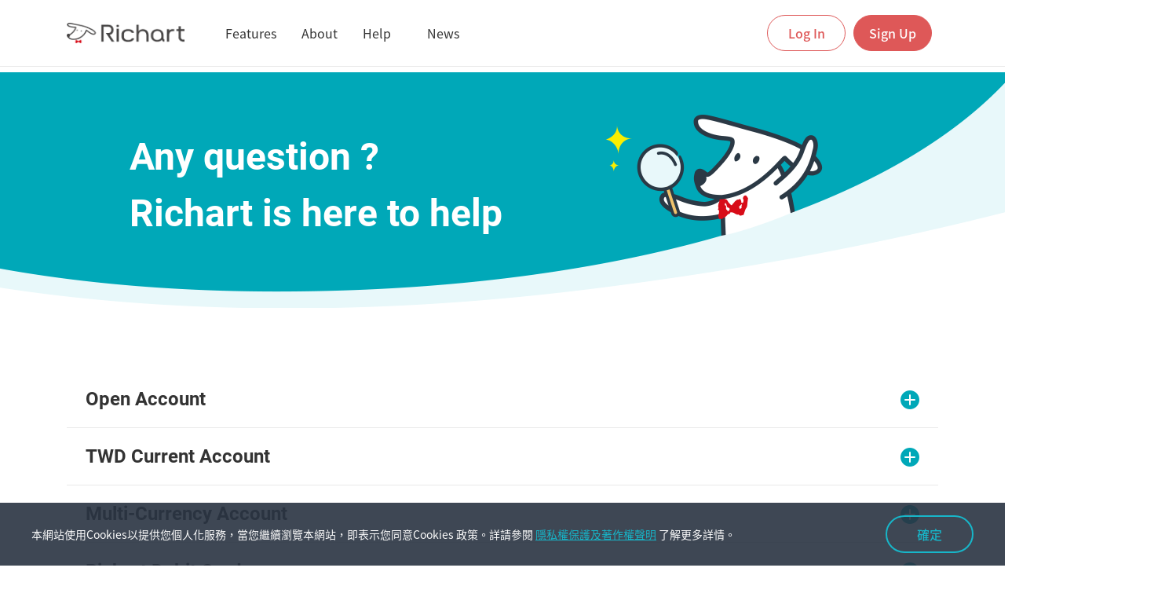

--- FILE ---
content_type: text/html; charset=UTF-8
request_url: https://richart.tw/TSDIB_RichartWeb/FrSchool/FAQPage;WEB_SESSION=bdp3N-bcBmfOYYOGHRZlms7btT8JGbHNnXUN0ZsrniQ2m_u6kZPi!1358676251
body_size: 28355
content:






<!DOCTYPE html>
<html lang="en">

<head>
	<meta http-equiv="Content-Type" content="text/html; charset=utf-8" />
	<meta http-equiv="X-UA-Compatible" content="IE=Edge,chrome=1" />
	<meta name="viewport" content="width=device-width, initial-scale=1.0, minimum-scale=1.0, user-scalable=no , minimal-ui, shrink-to-fit=no" />
	<meta name="apple-mobile-web-app-capable" content="yes">
	<meta name="mobile-web-app-capable" content="yes">
	<meta name="format-detection" content="telephone=no" />
	<meta name="SKYPE_TOOLBAR" content="SKYPE_TOOLBAR_PARSER_COMPATIBLE" />
	
	
	
	
	 
	 
	 
	<meta property="og:description" name="description" content="最多人使用的數位銀行，最高 3.5%高利活儲" />
	<meta property="og:type" content="website" />
	
	<meta property="og:url" content="" />
	
	
	<meta property="og:image" content="https://richart.tw/TSDIB_RichartWeb/static/img/common/preview.png" />
	<meta property="og:image:type" content="image/png" />
	<meta property="og:image:width" content="1200" />
	<meta property="og:image:height" content="630" />
	<meta property="og:site_name" content="Richart - 最能幫年輕人存到錢的銀行" />
	
	
		
			<title>FAQ - Richart</title>
		
		
	
	
	
	

	
	
		
			
		
		
		
	

	
	
	<link rel="shortcut icon" type="image/x-icon" href="/TSDIB_RichartWeb/static/img/common/favicon.ico?img=20170811_01">

	
	
	





 





<script async src="https://www.googletagmanager.com/gtag/js?id=G-1C5FBGZMJ4"></script>
<script type="text/javascript" src="/TSDIB_RichartWeb/static/js/gaTrace/gaTraceParameter.js"></script>

<script type="text/javascript" src="/TSDIB_RichartWeb/static/js/DomPurify/purify.js"></script>
<script type="text/javascript" src="/TSDIB_RichartWeb/static/js/DomPurify/purify.min.js"></script>



<script type="text/javascript">
	
	// 2023-02-08 阿榤 SP116#TSDIB0003-4876 GA/ WEB GA4調整
	var gaMeasurementId = 'G-1C5FBGZMJ4';
	
	//gtag use
	window.dataLayer = window.dataLayer || []; function gtag(){dataLayer.push(arguments);} 
	gtag('js', new Date());
	// 2023-05-29 tom TSDIB0003-6427 GA相關/測試環境開啟debug mode
	// 2023-08-02 Alix TSDIB0003-7285 新增send_page_view=false
	// GA4 初始化
	var env = 'prod';
	const configOptions = { send_page_view: false };
    if (env != 'prod') {
      configOptions.debug_mode = true;
    }
    gtag('config', gaMeasurementId, configOptions);
	


	// 2023-02-08 阿榤 SP116#TSDIB0003-4876 GA/ WEB GA4調整, 調整街立存上送的自訂維度27 28 29改為29 30 31-----start-----
	function ga_send_extra_data_ojko(c_no){
		if(!c_no){
			c_no = undefined;
		}
		gtag('set', { 'user_properties': { 'cd32_partner_custno_a' : c_no } } );
		loggerWarnning("update4 userProperties -> cd32_partner_custno_a : "+c_no, '');
	}
	
	function ga_send_user_data_b_ojko(b_no){
		if(!b_no){
			b_no = undefined;
		}
		gtag('set', { 'user_properties': { 'cd30_partner_bancs_no' : b_no } } );
		loggerWarnning("update4 userProperties -> cd30_partner_bancs_no : "+b_no, '');
	}


	function ga_send_extra_data_ojko_new(c_no){
		if(!c_no){
			c_no = undefined;
		}
		gtag('set', { 'user_properties': { 'cd31_partner_custno_b' : c_no } } );
		loggerWarnning("update4 userProperties -> cd31_partner_custno_b : "+c_no, '');
	}
	// 2023-02-08 阿榤 SP116#TSDIB0003-4876 GA/ WEB GA4調整, 調整街立存上送的自訂維度27 28 29改為29 30 31-----end-----


	

	//2023-02-08 阿榤 SP116#TSDIB0003-4876 GA/ WEB GA4調整, 新增GA4自訂維度-----start-----
	function ga_send_extra_data_foreign(c_no){
		if(!c_no){
			c_no = undefined;
		}
		gtag('set', { 'user_properties': { 'cd10_foreigner_cs_a' : c_no } } );
		loggerWarnning("update4 userProperties -> cd10_foreigner_cs_a : "+c_no, '');
	}
	
	function ga_send_user_data_b_foreign(b_no){
		if(!b_no){
			b_no = undefined;
		}
		gtag('set', { 'user_properties': { 'cd11_foreigner_bancs_no' : b_no } } );
		loggerWarnning("update4 userProperties -> cd11_foreigner_bancs_no : "+b_no, '');
	}
	
	function ga_send_registry_data_foreign(m_no){
		if(!m_no){
			m_no = undefined;
		}
		gtag('set', { 'user_properties': { 'cd9_foreigner_cs_b' : m_no } } );
		loggerWarnning("update4 userProperties -> cd9_foreigner_cs_b : "+m_no, '');
	}

	

	function ga_send_extra_data_stock(c_no){
		if(!c_no){
			c_no = undefined;
		}
		gtag('set', { 'user_properties': { 'cd28_acctsct_custno_a' : c_no } } );
		loggerWarnning("update4 userProperties -> cd28_acctsct_custno_a : "+c_no, '');
	}

	

	function ga_send_user_data_b_stock(b_no){
		if(!b_no){
			b_no = undefined;
		}
		gtag('set', { 'user_properties': { 'cd26_acctsct_bancs_no' : b_no } } );
		loggerWarnning("update4 userProperties -> cd26_acctsct_bancs_no : "+b_no, '');
	}
	
	function ga_send_registry_data_stock(m_no){
		if(!m_no){
			m_no = undefined;
		}
		gtag('set', { 'user_properties': { 'cd27_acctsct_custno_b' : m_no } } );
		loggerWarnning("update4 userProperties -> cd27_acctsct_custno_b : "+m_no, '');
	}

	

	function ga_send_user_data_b_loan(b_no){
		if(!b_no){
			b_no = undefined;
		}
		gtag('set', { 'user_properties': { 'cd18_acctpl_bancs_no' : b_no } } );
		loggerWarnning("update4 userProperties -> cd18_acctpl_bancs_no : "+b_no, '');
	}
	
	function ga_send_registry_data_loan(m_no){
		if(!m_no){
			m_no = undefined;
		}
		gtag('set', { 'user_properties': { 'cd17_acctpl_custno_b' : m_no } } );
		loggerWarnning("update4 userProperties -> cd17_acctpl_custno_b : "+m_no, '');
	}

	

	

	
	function ga_send_user_data_b(b_no){
		if(!b_no){
			b_no = undefined;
		}
		gtag('set', { 'user_properties': { 'cd1_custno' : b_no } } );
		loggerWarnning("update4 userProperties -> cd1_custno : "+b_no, '');
	}
	
	function ga_send_user_data_c(c_no){
		if(!c_no){
			c_no = undefined;
		}
		gtag('set', { 'user_properties': { 'cd5_richart_cs_after' : c_no } } );
		loggerWarnning("update4 userProperties -> cd5_richart_cs_after : "+c_no, '');
	}


function ga_send_registry_data(m_no){
	if(!m_no){
		m_no = undefined;
	}
	gtag('set', { 'user_properties': { 'cd6_richart_cs_before' : m_no } } );
	loggerWarnning("update4 userProperties -> cd6_richart_cs_before : "+m_no, '');
}

/*
 * 自訂維度 8
 * 2023-03-25 Alix TSDIB0003-5541 GA相關/自訂維度調整
 */
function ga_send_dimension8(p_b_no){
	if(!p_b_no){
		p_b_no = undefined;
	}
	gtag('set', { 'user_properties': { 'cd14_verparent_bancs_no' : p_b_no } } );
	loggerWarnning("update4 userProperties -> cd14_verparent_bancs_no : "+p_b_no, '');
}

/*
 * 自訂維度 9
 * 2023-03-25 Alix TSDIB0003-5541 GA相關/自訂維度調整
 */
function ga_send_dimension9(p_m_no){
	if(!p_m_no){
		p_m_no = undefined;
	}
	gtag('set', { 'user_properties': { 'cd12_verparent_cs_b' : p_m_no } } );
	loggerWarnning("update4 userProperties -> cd12_verparent_cs_b : "+p_m_no, '');
}

/*
 * 自訂維度 10
 * 2023-03-25 Alix TSDIB0003-5541 GA相關/自訂維度調整
 */
function ga_send_dimension10(p_c_no){
	if(!p_c_no){
		p_c_no = undefined;
	}
	gtag('set', { 'user_properties': { 'cd13_verparent_cs_a' : p_c_no } } );
	loggerWarnning("update4 userProperties -> cd13_verparent_cs_a : "+p_c_no, '');
}




/*
 * 自訂維度 15
 * 2023-03-25 Alix TSDIB0003-5541 GA相關/自訂維度調整
 */
function ga_send_dimension15(p_b_no){
	if(!p_b_no){
		p_b_no = undefined;
	}
	// 2021-08-05 WB#12 未成年升級自訂維度調整(家長ID的Bancs cust_no) tom
	gtag('set', { 'user_properties': { 'cd21_upparent_bancs_no' : p_b_no } } );
	loggerWarnning("update4 userProperties -> cd21_upparent_bancs_no : "+p_b_no, '');
}

/*
 * 自訂維度 16
 * 2023-03-25 Alix TSDIB0003-5541 GA相關/自訂維度調整
 */
function ga_send_dimension16(p_m_no){
	if(!p_m_no){
		p_m_no = undefined;
	}
	// 2021-08-05 WB#12 未成年升級自訂維度調整(家長ID的Richart R幣會員序號) tom
	gtag('set', { 'user_properties': { 'cd19_upparent_cs_b' : p_m_no } } );
	loggerWarnning("update4 userProperties -> cd19_upparent_cs_b : "+p_m_no, '');
}

/*
 * 自訂維度 17
 * 2023-03-25 Alix TSDIB0003-5541 GA相關/自訂維度調整
 */
function ga_send_dimension17(p_c_no){
	if(!p_c_no){
		p_c_no = undefined;
	}
	// 2021-08-05 WB#12 未成年升級自訂維度調整(家長ID的Richart 會員序號) tom
	gtag('set', { 'user_properties': { 'cd20_upparent_cs_a' : p_c_no } } );
	loggerWarnning("update4 userProperties -> cd20_upparent_cs_a : "+p_c_no, '');
}



/*
 * 自訂維度 18
 * 2023-03-25 Alix TSDIB0003-5541 GA相關/自訂維度調整
 */
function ga_send_dimension18(c_b_no){
	if(!c_b_no){
		c_b_no = undefined;
	}
	gtag('set', { 'user_properties': { 'cd24_upkid_bancs_no' : c_b_no } } );
	loggerWarnning("update4 userProperties -> cd24_upkid_bancs_no : "+c_b_no, '');
}

/*
 * 自訂維度 19
 * 2023-03-25 Alix TSDIB0003-5541 GA相關/自訂維度調整
 */
function ga_send_dimension19(c_c_no){
	if(!c_c_no){
		c_c_no = undefined;
	}
	gtag('set', { 'user_properties': { 'cd22_upkid_cs_a' : c_c_no } } );
	loggerWarnning("update4 userProperties -> cd22_upkid_cs_a : "+c_c_no, '');
}



/*
 * 自訂維度 20
 * 2023-03-25 Alix TSDIB0003-5541 GA相關/自訂維度調整
 */
function ga_send_dimension20(c_no){
	if(!c_no){
		c_no = undefined;
	}
	gtag('set', { 'user_properties': { 'cd23_verkid_cs_a' : c_no } } );
	loggerWarnning("update4 userProperties -> cd23_verkid_cs_a : "+c_no, '');
}



function ga_send_set_dimension21(dimensionStr) {
	if(!dimensionStr){
		dimensionStr = undefined;
	}
	gtag('set', { 'user_properties': { 'cd29_sc_binding_no' : dimensionStr } } );
	loggerWarnning("update4 userProperties -> cd29_sc_binding_no : "+dimensionStr, '');
}
function ga_send_set_dimension22(dimensionStr) {
	if(!dimensionStr){
		dimensionStr = undefined;
	}
	gtag('set', { 'user_properties': { 'cd25_campiang_record_no' : dimensionStr } } );
	loggerWarnning("update4 userProperties -> cd25_campiang_record_no : "+dimensionStr, '');
}

//2023-02-08 阿榤 SP116#TSDIB0003-4876 GA/ WEB GA4調整, 新增GA4自訂維度-----end-----


var getUtmEventStr = function() {
	var utmEventStr = ""; 
	$.getParamString = function(name){
	    var results = new RegExp('[\?&]' + name + '=([^&#]*)').exec(window.location.href);
	    if (results == null){
	       return null;
	    }
	    else {
	      return decodeURI(results[1]) || 0;
	    }
	}
	
	if ($.getParamString('utm_source') && ($.getParamString('second_source')||$.getParamString('second_medium')||$.getParamString('second_campaign')||$.getParamString('second_content'))){
		utmEventStr += '[' + ($.getParamString('utm_source')||'無') + '],';
		utmEventStr += '[' + ($.getParamString('utm_medium')||'無') + '],';
		utmEventStr += '[' + ($.getParamString('utm_campaign')||'無') + '],';
		utmEventStr += '[' + ($.getParamString('utm_content')||'無') + '],';
		utmEventStr += '[' + ($.getParamString('second_source')||'無') + '],';
		utmEventStr += '[' + ($.getParamString('second_medium')||'無') + '],';
		utmEventStr += '[' + ($.getParamString('second_campaign')||'無') + '],';
		utmEventStr += '[' + ($.getParamString('second_content')||'無') + ']';
	}
	
	return utmEventStr;
}

function ga_trace_page(title){
	if(typeof(title)==='undefined'){
		title = "";
	}
	traceView(title);
}

function ga_trace_event(catg,act,label,gaObject){
	traceEvent(catg,act,label,gaObject);
}

function ga_trace_event_utm(eventTitle_prefix){
	var utm_catg = 'V2_流量UTM來源內容';
	var utm_act = 'V2_流量UTM來源內容_1廣告來源媒介活動內容_2廣告來源媒介活動內容';
	var utm_label = eventTitle_prefix + ',';
	if(getUtmEventStr() != ''){
		utm_label += getUtmEventStr();
		traceEvent(utm_catg,utm_act,utm_label);
	}
}

// 2020-05-05 Sprint76 GA#26 Rachel
function ga_trace_event_click(e) {
	var id = e.id;
	var isExpanded = $('#'+ id + ' a').attr('aria-expanded');
	// 點擊前題目尚未展開 
	if( isExpanded == 'false' ) {
		ga_trace_event( $('#pageTitle').val(), $('#eventTitle').val(), 'true' );
	}
}


// Sprint71 WEB#74 2020/01/10
// 子畫面事件
function ga_trace_sub_page(subTitle) {
	pageTitle = $("#pageTitle").val();
	ga_trace_page(pageTitle + "_" + subTitle);
}

// 2023-12-20 Leo TSDIB0003-8587 調整GA4上送自訂維度cd2_adid寫法
function getClientIdFromGACookie() {
	const gaCookie = document.cookie.split('; ').find(row => row.startsWith('_ga='));
	if (gaCookie){
		 const clientId = gaCookie.split('_ga=')[1].split('.').slice(2).join('.');
		 return clientId + ".";
	}
	return undefined;
}

//2023-02-07 阿榤 SP116#TSDIB0003-4876 GA/ WEB GA4調整-----start-----
//追蹤頁面名稱
var traceView = function(pageTitle){
	// mantis17692、17947、17979: 此三張皆為相同問題，若pageTitle無值、則不發送GA，以免造成URL或帶個資參數資料寫入GA  Benson 2021-10-28	
	// 2022-10-04 TSDIB0003-1928 by Jason 調整收到Null時會紀錄在自訂報表內 加入null判斷
	if(typeof(pageTitle) !=='undefined' && pageTitle !='' && pageTitle != null ){		
		// GA4
		// 取得上送參數
		var traceViewObject = getCommonTraceParameter(pageTitle, '', 'page_view');
		var eventTitle = traceViewObject['eventTitle'];
		traceViewObject['send_to'] = gaMeasurementId;
		// 2023-12-20 Leo TSDIB0003-8587 調整GA4上送自訂維度cd2_adid寫法
		gtag('set', 'user_properties',{ 'cd2_adid': getClientIdFromGACookie() });
		// 2023-05-29 tom TSDIB0003-6428 GA相關/請協助確認英文打點參數及重複發送問題
		// 發送GA4
		if(eventTitle != 'page_view'){
			// 英文打點
			sendGaTrace(traceViewObject, eventTitle);
			loggerWarnning("gtag4 eventEngName : " + eventTitle, traceViewObject);
		}
		sendGaTrace(traceViewObject, 'page_view');
		loggerWarnning("gtag4 page_view -> pageTitle : "+pageTitle, traceViewObject);
	}
	else{
		// 2021-12-06 mantis#18137 Leo GA/在V34.5時有調整為沒有pagetitle就不送原網址，請協助改為送 待確認_原網址 (V35)
		// uri由GaInterceptor產生
		
		var uri = '待確認_'+ DOMPurify.sanitize('FAQPage');
		
		// GA4
		// 取得上送參數
		// 2024-12-09 Leo TSDIB0003-13141 [待確認_XXX(網址)]獨立打點調整為page_view
		var traceViewObject = getCommonTraceParameter(uri, '', 'page_view');
		traceViewObject['send_to'] = gaMeasurementId;
		// 2023-12-20 Leo TSDIB0003-8587 調整GA4上送自訂維度cd2_adid寫法
		gtag('set', 'user_properties',{ 'cd2_adid': getClientIdFromGACookie() });
		sendGaTrace(traceViewObject, 'page_view');
		// 2023-05-29 tom TSDIB0003-6428 GA相關/請協助確認英文打點參數及重複發送問題
		loggerWarnning("gtag4 page_view -> pageTitle : "+pageTitle, traceViewObject);
	}
};

//追蹤事件 類別,動作,事件標籤
var traceEvent = function(catg,act,label,gaObject){
	// GA4
	// 取得上送參數
	var traceViewObject = getCommonTraceParameter(catg, act, 'Richart_event_web',gaObject);
	var eventTitle = traceViewObject['eventTitle'];
	// 2023-05-29 tom TSDIB0003-6428 GA相關/請協助確認英文打點參數及重複發送問題
	// 發送GA4
	if(eventTitle != 'Richart_event_web'){
		// 英文打點
		sendGaTrace(traceViewObject, eventTitle);
		loggerWarnning("gtag4 eventEngName : " + eventTitle, traceViewObject);
	}
	traceViewObject['action'] = act;
	traceViewObject['label'] = label;
	sendGaTrace(traceViewObject, 'Richart_event_web');
	loggerWarnning("gtag4 Richart_event_web -> category : "+catg +" , action : "+act+" , label : "+label, traceViewObject);
};

// 發送GA4
function sendGaTrace(traceViewObject, eventTitle){
	gtag('event', eventTitle, traceViewObject);
}

// 判斷是否印出console.warn
function loggerWarnning(wordding, dataObject){
	// 2023-05-29 tom TSDIB0003-6427 GA相關/測試環境開啟debug mode
	if(env != 'prod'){
		console.warn(wordding, dataObject ? dataObject : '');
	}
}
//2023-02-07 阿榤 SP116#TSDIB0003-4876 GA/ WEB GA4調整-----end-----
</script>
	
	


	

	
	<link rel="stylesheet" href="/TSDIB_RichartWeb/static/revamp/css/NotoSansTC.css">
	<link rel="stylesheet" href="/TSDIB_RichartWeb/static/revamp/css/bootstrap.min.css">

	<script src="/TSDIB_RichartWeb/static/revamp/js/bodyScrollLock.js"></script>
	<script src="/TSDIB_RichartWeb/static/revamp/js/jquery.min.js"></script>
	<script src="/TSDIB_RichartWeb/static/revamp/js/popper.min.js"></script>
	<script src="/TSDIB_RichartWeb/static/revamp/js/bootstrap.min.js"></script>
	<script src="/TSDIB_RichartWeb/static/revamp/js/owl.carousel.js"></script>
	<script src="/TSDIB_RichartWeb/static/revamp/js/aos.js"></script>
	<script src="/TSDIB_RichartWeb/static/revamp/js/jquery-ui.js"></script>
	<script src="/TSDIB_RichartWeb/static/revamp/js/jquery.ui.touch-punch.min.js"></script>
	<script src="/TSDIB_RichartWeb/static/revamp/js/mobile-detect.js"></script>
	<script src="/TSDIB_RichartWeb/static/revamp/js/jquery.scrollbar.js"></script>
	<script src="/TSDIB_RichartWeb/static/revamp/js/commonModule.js?v=2020110501"></script>
	<script src="/TSDIB_RichartWeb/static/revamp/js/keybord_s.js?v=2020110501"></script>
	<script src="/TSDIB_RichartWeb/static/revamp/js/jquery.validate.min.js?v=2020110501"></script>
	<script src="/TSDIB_RichartWeb/static/plugin/jquery-blockUI/jquery.blockUI.js"></script>
	<script src="/TSDIB_RichartWeb/static/revamp/js/jqueryValidationModules.js?v=2020110501"></script>
	<script src="/TSDIB_RichartWeb/static/revamp/js/popupModule.js?v=2020110501"></script>
	<script src="/TSDIB_RichartWeb/static/revamp/js/dragAreaModule.js?v=2020110501"></script>
	
	<script src="/TSDIB_RichartWeb/static/revamp/js/i18next.min.js"></script>
	<script src="/TSDIB_RichartWeb/static/revamp/js/jquery-i18next.min.js"></script>
	<script src="/TSDIB_RichartWeb/static/revamp/js/i18nextBrowserLanguageDetector.min.js"></script>
	<script src="/TSDIB_RichartWeb/static/revamp/js/i18nextHttpBackend.js"></script>
	
	<script type="text/javascript" src="/TSDIB_RichartWeb/static/revamp/js/isJunior.js"></script>
	<script src="/TSDIB_RichartWeb/static/revamp/js/spin.js"></script>
	
	<link rel="stylesheet" href="/TSDIB_RichartWeb/static/revamp/css/owl.carousel.min.css">
	<link rel="stylesheet" href="/TSDIB_RichartWeb/static/revamp/css/owl.theme.default.min.css">
	<link rel="stylesheet" href="/TSDIB_RichartWeb/static/revamp/css/aos.css">
	<link rel="stylesheet" href="/TSDIB_RichartWeb/static/revamp/css/icon.css">
	<link rel="stylesheet" href="/TSDIB_RichartWeb/static/revamp/css/jquery-ui.css">
	<link rel="stylesheet" href="/TSDIB_RichartWeb/static/revamp/css/keybord_s.css?v=2020110501">
	<link rel="stylesheet" href="/TSDIB_RichartWeb/static/revamp/css/main.css?v=2020110501">
	<link rel="stylesheet" href="/TSDIB_RichartWeb/static/revamp/css/style.css?v=2020110501">
	<link rel="stylesheet" href="/TSDIB_RichartWeb/static/revamp/css/jquery.scrollbar.css">
	<link rel="stylesheet" href="/TSDIB_RichartWeb/static/revamp/css/selfCss.css?v=2020110501">
	
	
	<script src="/TSDIB_RichartWeb/static/revamp/js/v3/gsap.min.js"></script>
    <script src="/TSDIB_RichartWeb/static/revamp/js/v3/ScrollTrigger.min.js"></script>
    <script src="/TSDIB_RichartWeb/static/revamp/js/v3/ScrollToPlugin.min.js"></script>
	<link rel="stylesheet" href="/TSDIB_RichartWeb/static/revamp/css/v3/headerfooter.css">
    <link rel="stylesheet" href="/TSDIB_RichartWeb/static/revamp/css/v3/main.css">

	

	
	
	





<script type="text/javascript">
const lngs = {
	'zh_tw': { nativeName: '中文' },
	'en_us': { nativeName: 'English' }
};
$(function () {
	i18next
		.use(i18nextHttpBackend)
		.use(i18nextBrowserLanguageDetector)
		.init({
			
		    detection:{
		    	"lookupCookie":"RW_lang",
		        order:['navigator','cookie'],
		        caches:['cookie']
		    },
			supportedLngs: ['en_us','zh_tw'],
			fallbackLng: "zh_tw",
			load: 'currentOnly',
			backend: {
				loadPath : "/TSDIB_RichartWeb/static/i18n/content/{{lng}}.json"
			}
		},(err, t)=>{
			if(err) return console.log(err);
			
			jqueryI18next.init(i18next, $, { useOptionsAttr: true});
			
			Object.keys(lngs).map((lng)=>{
				const opt = new Option(lngs[lng].nativeName, lng);
				if(lng===i18next.resolveedLanguage){
					opt.setAttribute("selected","selected");
				}
				$('#languageSwitcher').append(opt);
			});
			
			let languageChangedCounter = 0;
		    $('#languageSwitcher').change((a, b, c) => {
		        const chosenLng = $(this).find("option:selected").attr('value');
		        i18next.changeLanguage(chosenLng, () => {
			       	changeBackendLang(chosenLng)
			       	rerender();
			    });
		    });
		    rerender();
		});
});
	
const rerender = () => {
	// start localizing, details:
	// https://github.com/i18next/jquery-i18next#usage-of-selector-function  
	$('body').localize();
	// page function
	updateContent ? updateContent() : null;
}

const changeBackendLang = (chosenLng) => {
	// do somethings
// 	console.log('changeServerLang =>: ', chosenLng);
}

function updateContent() {
// 	console.log('users trnaslate.js head.title ', i18next.t('home.title.main'));
}

// 2022-10-05 by tom Sp111#TSDIB0003-1816 新增語言切換函式
function changeLanguage(chosenLng) {
    i18next.changeLanguage(chosenLng, () => {
       	changeBackendLang(chosenLng)
       	rerender();
    });
}

// 2022-10-06 by tom Sp111#TSDIB0003-1816 檢查當下語言是否為中文
function isCurrentLangZhTW() {
	return i18next.language === 'zh_tw';
}

</script>

	<title>
		
	</title>
	


</head>

<body id="ng-app" ng-app="Richart-Ctrl" ng-controller="Ctrl">
	
	
	    
	    
	    
	    
		
			





<header id="mainMenu" class="menu menu-web mainmenu-en">
    <nav class="navbar navbar-expand-lg navbar-light bg-light menu-bg">
        <div class="container">
            <div class="menu-logo mr-md-36">
	            <a class="navbar-brand mr-auto d-flex align-items-center position-relative" href="/TSDIB_RichartWeb/RC25/RC250000">
	                
	            	<img width="150px" height="38px" src="/TSDIB_RichartWeb/static/revamp/images/img-logo.png" srcset="/TSDIB_RichartWeb/static/revamp/images/img-logo@2x.png 2x" class="logo-l">
	            	<img width="73px" height="25px" src="/TSDIB_RichartWeb/static/revamp/images/img-logo-s.png" srcset="/TSDIB_RichartWeb/static/revamp/images/img-logo-s@2x.png 2x" class="logo-s">
	            	
	            </a>
            </div>
            <div class="d-flex align-items-center order-lg-last menu-burger">
                <div class="menu-btn-login">
                 	
                	
	                	<a target="_blank" href="https://richart.tw/WebBank/users/login?lang=en" class="btn btn-login" onclick="ga_trace_event('外國人官網_首頁','外國人官網_首頁_登入','true');">Log In</a>
               		
               		
               	</div>
                <a href="/TSDIB_RichartWeb/RC25/RC250100" class="btn btn-opening" onclick="ga_trace_event('外國人官網_首頁','外國人官網_首頁_點擊開戶驗證按鈕','true');">Sign Up</a>
                <button class="ml-2" type="button" data-toggle="collapse" data-target="#mobileNavbarToggler" aria-controls="mobileNavbarToggler" aria-expanded="false" aria-label="Toggle navigation">
                    <div class="menu-hamburger"><span></span><span></span><span></span><span></span></div>
                </button>
            </div>
            <div class="collapse navbar-collapse navbar-collapse-style menu-head-item position-relative" id="mobileNavbarToggler">
                <ul id="prodMenu" class="navbar-nav align-items-lg-center m-floor m-other">
                    <li  class='order-2 order-lg-1'>
                        <div class="menu-card">
                            <div class="menu-project">
	                            <i class="icon-28-line-save"></i>
	                            <span>Features</span>
	                            <i class="icons-ic-arrow-list-mobile-down i-icon menu-arrow"></i>
                            </div>
                            <div class="menu-triangle"></div>
                            <div class="menu-sub menu-center">
                                <div class="menu-item img-menu-knowyou">
                                    <ul>
                                        <li><a href="/TSDIB_RichartWeb/FrProducts/DemandDeposit" onclick="ga_trace_event('外國人官網_首頁','外國人官網_首頁_點擊產品特色內容按鈕','產品特色_台幣');">TWD Current Account</a></li>
                                        <li><a href="/TSDIB_RichartWeb/FrProducts/ForeignCurrency" onclick="ga_trace_event('外國人官網_首頁','外國人官網_首頁_點擊產品特色內容按鈕','產品特色_外幣');">Multiple Currency Account</a></li>
                                        <li><a href="/TSDIB_RichartWeb/FrProducts/DebitCard" onclick="ga_trace_event('外國人官網_首頁','外國人官網_首頁_點擊產品特色內容按鈕','產品特色_金融卡');">Richart Debit Card</a></li>
                                    </ul>
                                </div>
                            </div>
                        </div>
                    </li>
                    
                    <li class='order-4 order-lg-2'>
                        <div class="menu-card">
                            <div class="menu-project">
	                            <i class="icon-28-line-about" ></i>
	                            <a href="/TSDIB_RichartWeb/FrExpertise/About" class="menu-link-color menu-lg-about" onclick="ga_trace_event('外國人官網_首頁','外國人官網_首頁_點擊關於按鈕','true');">
	                            	<span>About</span>
	                            </a>
                           	</div>
                        </div>
                    </li>
                    <li class='order-3 order-lg-3'>
                        <div class="menu-card">
                            <div class="menu-project">
                            	<i class="icon-28-line-HIW"></i>
                            	
                            	<span>Help</span>
                            	<i class="icons-ic-arrow-list-mobile-down i-icon menu-arrow"></i>
                            </div>
                            <div class="menu-triangle"></div>
                            <div class="menu-sub menu-center">
                            
                                <div class="menu-item img-menu-goodat">
                                    <ul>
                                     <li><a href="/TSDIB_RichartWeb/FrGuide" onclick="ga_trace_event('外國人官網_首頁','外國人官網_首頁_點擊教學指南內容按鈕','教學指南_手把手教學');">Step by Step introduction</a></li>
                                     <li><a href="/TSDIB_RichartWeb/FrSchool/FAQPage" onclick="ga_trace_event('外國人官網_首頁','外國人官網_首頁_點擊教學指南內容按鈕','教學指南_常見問題Q&A');">FAQ</a></li>
                                   </ul>
                                </div>
                            </div>
                        </div>
                    </li>
                    <li class='order-1 order-lg-4'>
                        <div class="menu-card">
                            <div class="menu-project menu-link">
	                            <i class="icon-28-line-news"></i>
	                            <a href="/TSDIB_RichartWeb/RC25/RC250001" class="menu-link-color menu-lg-news" onclick="ga_trace_event('外國人官網_首頁','外國人官網_首頁_點擊最新消息按鈕','true');">
	                            	<span>News</span>
	                            </a>
                            </div>
                        </div>
                    </li>
                </ul>
                <div class="d-lg-none eng-bt animationOP">
                	<a href="" class="d-flex align-items-center">
	                	<i class="icon-lang-en mr-8"></i>
	                	<span class="des-text-14 text-grey">English</span>
                	</a>
                </div>
            </div>
        </div>
    </nav>
</header>
		
		
		
	
	
	
	<input type="hidden" id="pageTitle" value="外國人官網_教學指南_常見問題Q&A">
    <main class="fix-bottom-110">
    
        <div class="faq-banner faq-banner-en">
            <div class="container max-w-auto">
                <div class="des-text-lg-32 des-text-48 text-white font-roboto-bold-700 pt-40 pt-lg-72">Any question ?<br>Richart is here to help</div>
            </div>
        </div>
        
        
        <div class="faq-content mb-0">
            
            <div class="container max-w-auto">
            
            <div class="tab-content item-content" id="faqTabContent">
            <div class="tab-pane fade show active" id="savemoney" role="tabpanel"
                        aria-labelledby="savemoney-tab">
                        <div class="qa-box">
                            <div class="accordion accordion-qa" id="qaSavemoney">
                            
                            <div class="qa-title font-roboto-bold-700" id="headAuthenticate">
                                    <a href="" class="" data-toggle="collapse" aria-expanded="false"
                                    	store-data-type=category
                                        aria-controls="authenticate" onclick="ga_trace_event('外國人官網_教學指南_常見問題Q&A','外國人官網_教學指南_常見問題Q&A_點擊展開主次項目內容','開戶');">
                                        <div class="d-flex">
                                            <span class="txt flex-grow-1">Open Account</span>
                                            <div class="p-icon">
                                                <i class="icons-ic-open i-icon ic-default"></i>
                                                <i class="icons-ic-close i-icon ic-active"></i>
                                            </div>
                                        </div>
                                    </a>
                            </div>
                            <div id="authenticate" class="collapse" aria-labelledby="headAuthenticate"
                                    data-parent="#qaSavemoney">
                                    <div class="qa-f-body">
                                    
	                                    <div class="accordion accordion-qa-ct" id="qaAuthenticate">
	                                    
	                                    <div class="qa-title font-roboto-medium-500" id="headAuthenticate01">
	                                                <a href="" class="" data-toggle="collapse" aria-expanded="false"
	                                                	store-data-type=qa
	                                                    aria-controls="authenticate01" onclick="ga_trace_event('外國人官網_教學指南_常見問題Q&A','外國人官網_教學指南_常見問題Q&A_點擊展開題目內容','開戶_Q1');">
	                                                    <div class="d-flex">
	                                                    <span class="num flex-shrink-0">Q1.</span>
	                                                    <span class="txt flex-grow-1 mr-4 mr-md-5">How can a foreigner apply for a Richart account?</span>
	
	                                                        <div class="p-icon d-none d-md-block">
	                                                            <i
	                                                                class="icons-ic-arrow-list-down-24 i-icon ic-default"></i>
	                                                            <i class="icons-ic-arrow-list-up-24 i-icon ic-active"></i>
	                                                        </div>
	                                                        <div class="p-icon d-md-none">
	                                                            <i class="icons-ic-arrow-list-down i-icon ic-default"></i>
	                                                            <i class="icons-ic-arrow-list-up i-icon ic-active"></i>
	                                                        </div>
	                                                    </div>
	                                                </a>
	                                      </div>
	                                      <div id="authenticate01" class="collapse"
	                                                aria-labelledby="headAuthenticate01" data-parent="#qaAuthenticate">
	                                      		<div class="qa-f-body font-roboto-400">
	                                                    <div class="desc">
	                                                        Foreigners can apply for a Richart account on Richart's official website with a Resident Certificate (ARC) and a secondary ID (passport, national health insurance card or a driver’s license). Personal information must be filled in, Resident Certificate (ARC) and secondary ID uploaded. Please note that when uploaded documents must be complete, clear and have no reflections. We do not accept color photocopies, duplicates or images of your ID document with missing information.
	                                                    </div>
	                                      		</div>
	                                      </div>
	                                      
	                                      <div class="qa-title font-roboto-medium-500" id="headAuthenticate02">
	                                                <a href="" class="" data-toggle="collapse" aria-expanded="false"
	                                                	store-data-type=qa
	                                                    aria-controls="authenticate02" onclick="ga_trace_event('外國人官網_教學指南_常見問題Q&A','外國人官網_教學指南_常見問題Q&A_點擊展開題目內容','開戶_Q2');">
	                                                    <div class="d-flex">
	                                                    <span class="num flex-shrink-0">Q2.</span>
	                                                    <span class="txt flex-grow-1 mr-4 mr-md-5">I opened a regular savings account with Taishin with my old Resident Certificate (ARC) number, can I open a Richart account with a new Resident Certificate (ARC) number?</span>
		                                                    <div class="p-icon d-none d-md-block">
		                                                            <i class="icons-ic-arrow-list-down-24 i-icon ic-default"></i>
		                                                            <i class="icons-ic-arrow-list-up-24 i-icon ic-active"></i>
		                                                    </div>
	                                                    	<div class="p-icon d-md-none">
	                                                            <i class="icons-ic-arrow-list-down i-icon ic-default"></i>
	                                                            <i class="icons-ic-arrow-list-up i-icon ic-active"></i>
	                                                        </div>
	                                                    </div>
	                                                </a>
	                                       </div>
	                                       <div id="authenticate02" class="collapse"
	                                                aria-labelledby="headAuthenticate02" data-parent="#qaAuthenticate">
	                                                <div class="qa-f-body font-roboto-400">
	                                                    <div class="desc">
	                                                        Yes, but during the process, our customer service personnel will contact you and ask if you would like to change the old Resident Certificate (ARC) number to the new one. Your account will only be reviewed upon your approval.
	                                                    </div>
	                                                </div>
	                                       </div>
	                                         
	                                       <div class="qa-title font-roboto-medium-500" id="headAuthenticate03">
	                                                <a href="" class="" data-toggle="collapse" aria-expanded="false"
	                                                	store-data-type=qa
	                                                    aria-controls="authenticate03" onclick="ga_trace_event('外國人官網_教學指南_常見問題Q&A','外國人官網_教學指南_常見問題Q&A_點擊展開題目內容','開戶_Q3');">
	                                                    <div class="d-flex">
	                                                    <span class="num flex-shrink-0">Q3.</span>
	                                                    <!-- 2024-03-15 藍逸欣 TSDIB0003-9581 官網_外國人QA調整 -->
	                                                    <span class="txt flex-grow-1 mr-4 mr-md-5">How do I authenticate my Richart account?</span>
	
	                                                        <div class="p-icon d-none d-md-block">
	                                                            <i
	                                                                class="icons-ic-arrow-list-down-24 i-icon ic-default"></i>
	                                                            <i class="icons-ic-arrow-list-up-24 i-icon ic-active"></i>
	                                                        </div>
	                                                        <div class="p-icon d-md-none">
	                                                            <i class="icons-ic-arrow-list-down i-icon ic-default"></i>
	                                                            <i class="icons-ic-arrow-list-up i-icon ic-active"></i>
	                                                        </div>
	                                                    </div>
	                                                </a>
	                                        </div>
	                                       <div id="authenticate03" class="collapse"
	                                                aria-labelledby="headAuthenticate03" data-parent="#qaAuthenticate">
	                                                <div class="qa-f-body font-roboto-400">
	                                                    <div class="desc">
	                                                        <p>Foreigners can authenticate their account by using one of the following options below, after authentication, your account will be then reviewed to determine whether it can be sucessfully opened:</p>
	                                                        <ul class="pl-24 mb-0">
	                                                            <li class="mb-8">If you have an account opened by another bank, authentication can be done by logging into Richart Web Bank and choosing the code of the bank you have an account with and entering the bank account number.<br>
	                                                                ※Bank accounts accepted do not include savings accounts opened not in a bank branch.<br>
	                                                                ※After authentication, you can start to transfer funds to other accounts. Transfer limit is TWD$10,000/per transaction, TWD$30,000/per day, TWD$50,000/per month.
	                                                            </li>
	                                                            <li class="mb-8">If you have a saving account with Taishin and the phone number on the application is the same as the number you gave when you opened this account, you can be authenticated via a OTP text. After authentication, you can start to transfer funds to other accounts. The limit is TWD$50,000/per transaction, TWD$100,000/per day, TWD$200,000/per month.</li>
	                                                            <li>Complete authentication at a Taishin branch. After authentication, you can start to transfer funds to other accounts. The limit is TWD$50,000/per transaction, TWD$100,000/per day, TWD$200,000/per month.</li>
	                                                        </ul>
	                                                    </div>
	                                                </div>
	                                        </div>
	                                          
	                                        <div class="qa-title font-roboto-medium-500" id="headAuthenticate04">
	                                                <a href="" class="" data-toggle="collapse" aria-expanded="false"
	                                                	store-data-type=qa
	                                                    aria-controls="authenticate04" onclick="ga_trace_event('外國人官網_教學指南_常見問題Q&A','外國人官網_教學指南_常見問題Q&A_點擊展開題目內容','開戶_Q4');">
	                                                    <div class="d-flex">
	                                                    <span class="num flex-shrink-0">Q4.</span>
	                                                    <span class="txt flex-grow-1 mr-4 mr-md-5">What are the restrictions of foreigners when opening a Richart digital account?</span>
	                                                    <div class="p-icon d-none d-md-block">
	                                                            <i
	                                                                class="icons-ic-arrow-list-down-24 i-icon ic-default"></i>
	                                                            <i class="icons-ic-arrow-list-up-24 i-icon ic-active"></i>
	                                                        </div>
	                                                        <div class="p-icon d-md-none">
	                                                            <i class="icons-ic-arrow-list-down i-icon ic-default"></i>
	                                                            <i class="icons-ic-arrow-list-up i-icon ic-active"></i>
	                                                        </div>
	                                                    </div>
	                                                    </a>
	                                        </div>
	                                        <div id="authenticate04" class="collapse"
	                                                aria-labelledby="headAuthenticate04" data-parent="#qaAuthenticate">
	                                                <div class="qa-f-body font-roboto-400">
	                                                    <div class="desc">
	                                                        <p>Foreigners applying for a Richart account must meet the following criteria:</p>
	                                                        <ul class="pl-24 mb-0">
	                                                            <li class="mb-8">Must be an adult;</li>
	                                                            <li class="mb-8">Must hold a long-term Resident Certificate(ARC) with at least 1 year validity; and</li>
	                                                            <li>The expiration date of the Resident Certificate (ARC ) must be more than one month from the date of account application.</li>
	                                                        </ul>
	                                                    </div>
	                                                </div>
	                                        </div>
	                                         
	                                    	<div class="qa-title font-roboto-medium-500" id="headAuthenticate05">
	                                                <a href="" class="" data-toggle="collapse" aria-expanded="false"
	                                                	store-data-type=qa
	                                                    aria-controls="authenticate05" onclick="ga_trace_event('外國人官網_教學指南_常見問題Q&A','外國人官網_教學指南_常見問題Q&A_點擊展開題目內容','開戶_Q5');">
	                                                    <div class="d-flex">
	
	                                                        <span class="num flex-shrink-0">Q5.</span>
	
	                                                        <span class="txt flex-grow-1 mr-4 mr-md-5">I have completed Richart's account application online. What do I need to know when account authentication is carried out at a branch?</span>
	                                                        
	                                                        <div class="p-icon d-none d-md-block">
	                                                            <i
	                                                                class="icons-ic-arrow-list-down-24 i-icon ic-default"></i>
	                                                            <i class="icons-ic-arrow-list-up-24 i-icon ic-active"></i>
	                                                        </div>
	                                                        <div class="p-icon d-md-none">
	                                                            <i class="icons-ic-arrow-list-down i-icon ic-default"></i>
	                                                            <i class="icons-ic-arrow-list-up i-icon ic-active"></i>
	                                                        </div>
	                                                    </div>
	                                                </a>
	                                        </div>
	                                        <div id="authenticate05" class="collapse"
	                                                aria-labelledby="headAuthenticate05" data-parent="#qaAuthenticate">
	                                                <div class="qa-f-body font-roboto-400">
	                                                    <div class="desc">
	                                                        <p>Please bring your Resident Certificate (ARC) card and secondary ID document that was uploaded online. Upon authentication, Taishin will require your signature or stamp. You must remember to bring a stamp with you if its preferred, as a later change will be subject to a handling fee (the fee is set by each branch). </p>
	                                                        <p class="mb-0">※Reminder: A Richart Express Counter is available at our branches. The number dispenser for Richart accounts is separate from general banking business.</p>
	                                                    </div>
	                                                </div>
	                                        </div>
	                                        
	                                        <div class="qa-title font-roboto-medium-500" id="headAuthenticate06">
	                                                <a href="" class="" data-toggle="collapse" aria-expanded="false"
	                                                	store-data-type=qa
	                                                    aria-controls="authenticate06" onclick="ga_trace_event('外國人官網_教學指南_常見問題Q&A','外國人官網_教學指南_常見問題Q&A_點擊展開題目內容','開戶_Q6');">
	                                                    <div class="d-flex">
	
	                                                        <span class="num flex-shrink-0">Q6.</span>
	
	                                                        <span class="txt flex-grow-1 mr-4 mr-md-5">I have completed account application online for more than 30 days but I have not authenticated.</span>
	
	                                                        <div class="p-icon d-none d-md-block">
	                                                            <i
	                                                                class="icons-ic-arrow-list-down-24 i-icon ic-default"></i>
	                                                            <i class="icons-ic-arrow-list-up-24 i-icon ic-active"></i>
	                                                        </div>
	                                                        <div class="p-icon d-md-none">
	                                                            <i class="icons-ic-arrow-list-down i-icon ic-default"></i>
	                                                            <i class="icons-ic-arrow-list-up i-icon ic-active"></i>
	                                                        </div>
	                                                    </div>
	                                                </a>
	                                            </div>
	                                        <div id="authenticate06" class="collapse"
	                                                aria-labelledby="headAuthenticate06" data-parent="#qaAuthenticate">
	                                                <div class="qa-f-body font-roboto-400">
	                                                    <div class="desc">
	                                                        Please call Richart Customer Service at (02)8798-9088 / 0800-888-800 (press 3 for English service). Our Customer Service personnel will help you re-set your account and Richart membership. After that, you can apply again on the Richart website.
	                                                    </div>
	                                                </div>
	                                        </div>
	                                        
	                                        <div class="qa-title font-roboto-medium-500" id="headAuthenticate07">
	                                                <a href="" class="" data-toggle="collapse" aria-expanded="false"
	                                                	store-data-type=qa
	                                                    aria-controls="authenticate07" onclick="ga_trace_event('外國人官網_教學指南_常見問題Q&A','外國人官網_教學指南_常見問題Q&A_點擊展開題目內容','開戶_Q7');">
	                                                    <div class="d-flex">
	
	                                                        <span class="num flex-shrink-0">Q7.</span>
	                                                        
	                                                        <span class="txt flex-grow-1 mr-4 mr-md-5">How do I know if my application has been successful?</span>
	                                                        
	                                                        <div class="p-icon d-none d-md-block">
	                                                            <i
	                                                                class="icons-ic-arrow-list-down-24 i-icon ic-default"></i>
	                                                            <i class="icons-ic-arrow-list-up-24 i-icon ic-active"></i>
	                                                        </div>
	                                                        <div class="p-icon d-md-none">
	                                                            <i class="icons-ic-arrow-list-down i-icon ic-default"></i>
	                                                            <i class="icons-ic-arrow-list-up i-icon ic-active"></i>
	                                                        </div>
	                                                    </div>
	                                                </a>
	                                        </div>
	                                        <div id="authenticate07" class="collapse"
	                                                aria-labelledby="headAuthenticate07" data-parent="#qaAuthenticate">
	                                                <div class="qa-f-body font-roboto-400">
	                                                    <div class="desc">
	                                                        After an account is successfully opened, an email will be sent to the email on the application.
	                                                    </div>
	                                                </div>
	                                       </div>
	                                       
	                                       <div class="qa-title font-roboto-medium-500" id="headAuthenticate08">
	                                                <a href="" class="" data-toggle="collapse" aria-expanded="false"
	                                                	store-data-type=qa
	                                                    aria-controls="authenticate08" onclick="ga_trace_event('外國人官網_教學指南_常見問題Q&A','外國人官網_教學指南_常見問題Q&A_點擊展開題目內容','開戶_Q8');">
	                                                    <div class="d-flex">
	
	                                                        <!-- 20221130 新增flex-shrink-0 -->
	                                                        <span class="num flex-shrink-0">Q8.</span>
	                                                        
	                                                        <!-- 20221130 新增mr-4 mr-md-5 -->
	                                                        <span class="txt flex-grow-1 mr-4 mr-md-5">What if my application failed?</span>
	
	                                                        <div class="p-icon d-none d-md-block">
	                                                            <i
	                                                                class="icons-ic-arrow-list-down-24 i-icon ic-default"></i>
	                                                            <i class="icons-ic-arrow-list-up-24 i-icon ic-active"></i>
	                                                        </div>
	                                                        <div class="p-icon d-md-none">
	                                                            <i class="icons-ic-arrow-list-down i-icon ic-default"></i>
	                                                            <i class="icons-ic-arrow-list-up i-icon ic-active"></i>
	                                                        </div>
	                                                    </div>
	                                                </a>
	                                         </div>
	                                       <div id="authenticate08" class="collapse"
	                                                aria-labelledby="headAuthenticate08" data-parent="#qaAuthenticate">
	                                                <div class="qa-f-body font-roboto-400">
	                                                    <div class="desc">
	                                                        Please call Richart Customer Service at (02)8798-9088 / 0800-888-800 (press 3 for English service). Our Customer Service personnel will help you.
	                                                    </div>
	                                                </div>
	                                        </div>
	                              		</div>
                                    </div>
                            </div>
                            
                             
                             <div class="qa-title font-roboto-bold-700" id="headCurrentDeposit">
                                    <a href="" class="" data-toggle="collapse" aria-expanded="false"
                                    	store-data-type=category
                                        aria-controls="currentDeposit" onclick="ga_trace_event('外國人官網_教學指南_常見問題Q&A','外國人官網_教學指南_常見問題Q&A_點擊展開主次項目內容','台幣');">
                                        <div class="d-flex">
                                            <span class="txt flex-grow-1">TWD Current Account</span>
                                            <div class="p-icon">
                                                <i class="icons-ic-open i-icon ic-default"></i>
                                                <i class="icons-ic-close i-icon ic-active"></i>
                                            </div>
                                        </div>
                                    </a>
                                </div>
                                <div id="currentDeposit" class="collapse" aria-labelledby="headCurrentDeposit"
                                    data-parent="#qaSavemoney">
                                    <div class="qa-f-body">
                                        
                                        <div class="accordion accordion-qa-ct" id="qaCurrentDeposit">
                                            
                                            <div class="qa-title font-roboto-medium-500" id="headCurrentDeposit01">
                                                <a href="" class="" data-toggle="collapse" aria-expanded="false"
                                                	store-data-type=qa
                                                    aria-controls="currentDeposit01" onclick="ga_trace_event('外國人官網_教學指南_常見問題Q&A','外國人官網_教學指南_常見問題Q&A_點擊展開題目內容','台幣_Q1');">
                                                    <div class="d-flex">
                                                        <span class="num flex-shrink-0">Q1.</span>
                                                        <span class="txt flex-grow-1 mr-4 mr-md-5">Where can I find my Richart TWD account number?</span>
                                                        <div class="p-icon d-none d-md-block">
                                                            <i
                                                                class="icons-ic-arrow-list-down-24 i-icon ic-default"></i>
                                                            <i class="icons-ic-arrow-list-up-24 i-icon ic-active"></i>
                                                        </div>
                                                        <div class="p-icon d-md-none">
                                                            <i class="icons-ic-arrow-list-down i-icon ic-default"></i>
                                                            <i class="icons-ic-arrow-list-up i-icon ic-active"></i>
                                                        </div>
                                                    </div>
                                                </a>
                                            </div>
                                            <div id="currentDeposit01" class="collapse"
                                                aria-labelledby="headCurrentDeposit01" data-parent="#qaCurrentDeposit">
                                                <div class="qa-f-body font-roboto-400">
                                                    <div class="desc">
                                                        <p>You can transfer money to a Richart account through ATM/online transfer or at a branch (handling fees are subject to each bank).</p> 
                                                        <p>For cash deposits, you must bring your Resident Certificate (ARC) card, second proof of ID and a stamp to any branch of Taishin Bank to make an appointment to leave your stamp or signature, and you can deposit cash at the branch.</p>
                                                        <p class="mb-0">You can also make deposits at a Taishin Bank ATM, with no handling fee!</p>
                                                    </div>
                                                </div>
                                            </div>
                                            
                                            <div class="qa-title font-roboto-medium-500" id="headCurrentDeposit02">
                                                <a href="" class="" data-toggle="collapse" aria-expanded="false"
                                                	store-data-type=qa
                                                    aria-controls="currentDeposit02" onclick="ga_trace_event('外國人官網_教學指南_常見問題Q&A','外國人官網_教學指南_常見問題Q&A_點擊展開題目內容','台幣_Q2');">
                                                    <div class="d-flex">
                                                        <span class="num flex-shrink-0">Q2.</span>
                                                        <span
                                                            class="txt flex-grow-1 mr-4 mr-md-5">How do I check the transactions on my Richart TWD account?</span>
                                                        <div class="p-icon d-none d-md-block">
                                                            <i
                                                                class="icons-ic-arrow-list-down-24 i-icon ic-default"></i>
                                                            <i class="icons-ic-arrow-list-up-24 i-icon ic-active"></i>
                                                        </div>
                                                        <div class="p-icon d-md-none">
                                                            <i class="icons-ic-arrow-list-down i-icon ic-default"></i>
                                                            <i class="icons-ic-arrow-list-up i-icon ic-active"></i>
                                                        </div>
                                                    </div>
                                                </a>
                                            </div>
                                            <div id="currentDeposit02" class="collapse"
                                                aria-labelledby="headCurrentDeposit02" data-parent="#qaCurrentDeposit">
                                                <div class="qa-f-body font-roboto-400">
                                                    <div class="desc">
                                                        After logging in to Richart Web Bank, you can find TWD account transactions in  home page.
                                                    </div>
                                                </div>
                                            </div>
                                            
                                            <div class="qa-title font-roboto-medium-500" id="headCurrentDeposit03">
                                                <a href="" class="" data-toggle="collapse" aria-expanded="false"
                                                	store-data-type=qa
                                                    aria-controls="currentDeposit03" onclick="ga_trace_event('外國人官網_教學指南_常見問題Q&A','外國人官網_教學指南_常見問題Q&A_點擊展開題目內容','台幣_Q3');">
                                                    <div class="d-flex">
                                                        <span class="num flex-shrink-0">Q3.</span>
                                                        <span
                                                            class="txt flex-grow-1 mr-4 mr-md-5">What are the methods of depositing money into a Richart account?</span>
                                                        <div class="p-icon d-none d-md-block">
                                                            <i
                                                                class="icons-ic-arrow-list-down-24 i-icon ic-default"></i>
                                                            <i class="icons-ic-arrow-list-up-24 i-icon ic-active"></i>
                                                        </div>
                                                        <div class="p-icon d-md-none">
                                                            <i class="icons-ic-arrow-list-down i-icon ic-default"></i>
                                                            <i class="icons-ic-arrow-list-up i-icon ic-active"></i>
                                                        </div>
                                                    </div>
                                                </a>
                                            </div>
                                            <div id="currentDeposit03" class="collapse"
                                                aria-labelledby="headCurrentDeposit03" data-parent="#qaCurrentDeposit">
                                                <div class="qa-f-body font-roboto-400">
                                                    <div class="desc">
                                                        <p>You can transfer money to a Richart account through ATM/online transfer or at a branch (handling fees are subject to each bank).</p> 
                                                        <p>For cash deposits, you must bring your Resident Certificate (ARC) card, second proof of ID and a stamp to any branch of Taishin Bank to make an appointment to leave your stamp or signature, and you can deposit cash at the branch.</p>
                                                        <p class="mb-0">You can also make deposits at a Taishin Bank ATM, with no handling fee!</p>
                                                    </div>
                                                </div>
                                            </div>
                                            
                                            <div class="qa-title font-roboto-medium-500" id="headCurrentDeposit04">
                                                <a href="" class="" data-toggle="collapse" aria-expanded="false"
                                                	store-data-type=qa
                                                    aria-controls="currentDeposit04" onclick="ga_trace_event('外國人官網_教學指南_常見問題Q&A','外國人官網_教學指南_常見問題Q&A_點擊展開題目內容','台幣_Q4');">
                                                    <div class="d-flex">
                                                        <span class="num flex-shrink-0">Q4.</span>
                                                        <span
                                                            class="txt flex-grow-1 mr-4 mr-md-5">Can I make deposits to my Richart account on an ATM of another bank?</span>
                                                        <div class="p-icon d-none d-md-block">
                                                            <i
                                                                class="icons-ic-arrow-list-down-24 i-icon ic-default"></i>
                                                            <i class="icons-ic-arrow-list-up-24 i-icon ic-active"></i>
                                                        </div>
                                                        <div class="p-icon d-md-none">
                                                            <i class="icons-ic-arrow-list-down i-icon ic-default"></i>
                                                            <i class="icons-ic-arrow-list-up i-icon ic-active"></i>
                                                        </div>
                                                    </div>
                                                </a>
                                            </div>
                                            <div id="currentDeposit04" class="collapse"
                                                aria-labelledby="headCurrentDeposit04" data-parent="#qaCurrentDeposit">
                                                <div class="qa-f-body font-roboto-400">
                                                    <div class="desc">
                                                        <p>Our current interbank deposit service is only available at ATMs of banks that participate in Taishin Bank's interbank deposit service. </p>
                                                        <p class="mb-0">※Reminder: For ATM interbank deposits, we deduct the handling fee from your deposit. For example, if a deposit is TWD$1,000 with a handling fee of TWD$15, the amount of money deposited into the designated account is TWD$985. The handling fee is subject to each bank's announcement.</p>
                                                    </div>
                                                </div>
                                            </div>
                                            
                                            <div class="qa-title font-roboto-medium-500" id="headCurrentDeposit05">
                                                <a href="" class="" data-toggle="collapse" aria-expanded="false"
                                                	store-data-type=qa
                                                    aria-controls="currentDeposit05" onclick="ga_trace_event('外國人官網_教學指南_常見問題Q&A','外國人官網_教學指南_常見問題Q&A_點擊展開題目內容','台幣_Q5');">
                                                    <div class="d-flex">
                                                        <span class="num flex-shrink-0">Q5.</span>
                                                        <span
                                                            class="txt flex-grow-1 mr-4 mr-md-5">How do I apply for account statement?</span>
                                                        <div class="p-icon d-none d-md-block">
                                                            <i
                                                                class="icons-ic-arrow-list-down-24 i-icon ic-default"></i>
                                                            <i class="icons-ic-arrow-list-up-24 i-icon ic-active"></i>
                                                        </div>
                                                        <div class="p-icon d-md-none">
                                                            <i class="icons-ic-arrow-list-down i-icon ic-default"></i>
                                                            <i class="icons-ic-arrow-list-up i-icon ic-active"></i>
                                                        </div>
                                                    </div>
                                                </a>
                                            </div>
                                            <div id="currentDeposit05" class="collapse"
                                                aria-labelledby="headCurrentDeposit05" data-parent="#qaCurrentDeposit">
                                                <div class="qa-f-body font-roboto-400">
                                                    <div class="desc">
                                                        A monthly e-statement in both Chinese and English will be emailed to you. A paper statement can be applied for at a branch subject to a fee of TWD$200; or call Richart Customer Service at (02)8798-9088(press 3 for English service) / 0800-888-800 and someone will assist you.
                                                    </div>
                                                </div>
                                            </div>
                                            
                                            <div class="qa-title font-roboto-medium-500" id="headCurrentDeposit06">
                                                <a href="" class="" data-toggle="collapse" aria-expanded="false"
                                                	store-data-type=qa
                                                    aria-controls="currentDeposit06" onclick="ga_trace_event('外國人官網_教學指南_常見問題Q&A','外國人官網_教學指南_常見問題Q&A_點擊展開題目內容','台幣_Q6');">
                                                    <div class="d-flex">
                                                        <span class="num flex-shrink-0">Q6.</span>
                                                        <span
                                                            class="txt flex-grow-1 mr-4 mr-md-5">What do I need to bring to Taishin branch to carry out transactions?</span>
                                                        <div class="p-icon d-none d-md-block">
                                                            <i
                                                                class="icons-ic-arrow-list-down-24 i-icon ic-default"></i>
                                                            <i class="icons-ic-arrow-list-up-24 i-icon ic-active"></i>
                                                        </div>
                                                        <div class="p-icon d-md-none">
                                                            <i class="icons-ic-arrow-list-down i-icon ic-default"></i>
                                                            <i class="icons-ic-arrow-list-up i-icon ic-active"></i>
                                                        </div>
                                                    </div>
                                                </a>
                                            </div>
                                            <div id="currentDeposit06" class="collapse"
                                                aria-labelledby="headCurrentDeposit06" data-parent="#qaCurrentDeposit">
                                                <div class="qa-f-body font-roboto-400">
                                                    <div class="desc">
                                                        <p>You must bring your Resident Certificate (ARC) and secondary proof of ID for any type of transactions (including first-time transactions).</p>
                                                        <p class="mb-0">※Reminder: For first time transactions, you must leave a signature or stamp at the branch to facilitate future business at the branch.</p>
                                                    </div>
                                                </div>
                                            </div>
                                            
                                            <div class="qa-title font-roboto-medium-500" id="headCurrentDeposit07">
                                                <a href="" class="" data-toggle="collapse" aria-expanded="false"
                                                	store-data-type=qa
                                                    aria-controls="currentDeposit07" onclick="ga_trace_event('外國人官網_教學指南_常見問題Q&A','外國人官網_教學指南_常見問題Q&A_點擊展開題目內容','台幣_Q7');">
                                                    <div class="d-flex">
                                                        <span class="num flex-shrink-0">Q7.</span>
                                                        <span
                                                            class="txt flex-grow-1 mr-4 mr-md-5">Can a Richart account be used to pay wages?</span>
                                                        <div class="p-icon d-none d-md-block">
                                                            <i
                                                                class="icons-ic-arrow-list-down-24 i-icon ic-default"></i>
                                                            <i class="icons-ic-arrow-list-up-24 i-icon ic-active"></i>
                                                        </div>
                                                        <div class="p-icon d-md-none">
                                                            <i class="icons-ic-arrow-list-down i-icon ic-default"></i>
                                                            <i class="icons-ic-arrow-list-up i-icon ic-active"></i>
                                                        </div>
                                                    </div>
                                                </a>
                                            </div>
                                            <div id="currentDeposit07" class="collapse"
                                                aria-labelledby="headCurrentDeposit07" data-parent="#qaCurrentDeposit">
                                                <div class="qa-f-body font-roboto-400">
                                                    <div class="desc">
                                                        No, Richart accounts cannot be used for payroll-purposes.
                                                    </div>
                                                </div>
                                            </div>
                                            
                                        </div>
                                    </div>
                                </div>
                                
                               
                                <div class="qa-title font-roboto-bold-700" id="headForeignCurrency">
                                    <a href="" class="" data-toggle="collapse" aria-expanded="false"
                                    	store-data-type=category
                                        aria-controls="foreignCurrency" onclick="ga_trace_event('外國人官網_教學指南_常見問題Q&A','外國人官網_教學指南_常見問題Q&A_點擊展開主次項目內容','外幣');">
                                        <div class="d-flex">
                                            <span class="txt flex-grow-1">Multi-Currency Account</span>
                                            <div class="p-icon">
                                                <i class="icons-ic-open i-icon ic-default"></i>
                                                <i class="icons-ic-close i-icon ic-active"></i>
                                            </div>
                                        </div>
                                    </a>
                                </div>
                                <div id="foreignCurrency" class="collapse" aria-labelledby="headForeignCurrency"
                                    data-parent="#qaSavemoney">
                                    <div class="qa-f-body">
                                        
                                        <div class="accordion accordion-qa-ct" id="qaForeignCurrency">
                                            
                                            <div class="qa-title font-roboto-medium-500" id="headForeignCurrency01">
                                                <a href="" class="" data-toggle="collapse" aria-expanded="false"
                                                	store-data-type=qa
                                                    aria-controls="foreignCurrency01" onclick="ga_trace_event('外國人官網_教學指南_常見問題Q&A','外國人官網_教學指南_常見問題Q&A_點擊展開題目內容','外幣_Q1');">
                                                    <div class="d-flex">
                                                        <span class="num flex-shrink-0">Q1.</span>
                                                        <span class="txt flex-grow-1 mr-4 mr-md-5">Where do I find my Richart mulitple currency account number?</span>
                                                        <div class="p-icon d-none d-md-block">
                                                            <i
                                                                class="icons-ic-arrow-list-down-24 i-icon ic-default"></i>
                                                            <i class="icons-ic-arrow-list-up-24 i-icon ic-active"></i>
                                                        </div>
                                                        <div class="p-icon d-md-none">
                                                            <i class="icons-ic-arrow-list-down i-icon ic-default"></i>
                                                            <i class="icons-ic-arrow-list-up i-icon ic-active"></i>
                                                        </div>
                                                    </div>
                                                </a>
                                            </div>
                                            <div id="foreignCurrency01" class="collapse"
                                                aria-labelledby="headForeignCurrency01"
                                                data-parent="#qaForeignCurrency">
                                                <div class="qa-f-body font-roboto-400">
                                                    <div class="desc">
                                                        You can find your mulitple currency account number by logging into Richart Web bank and click on Multi-Currency.
                                                    </div>
                                                </div>
                                            </div>
                                            
                                            <div class="qa-title font-roboto-medium-500" id="headForeignCurrency02">
                                                <a href="" class="" data-toggle="collapse" aria-expanded="false"
                                                	store-data-type=qa
                                                    aria-controls="foreignCurrency02" onclick="ga_trace_event('外國人官網_教學指南_常見問題Q&A','外國人官網_教學指南_常見問題Q&A_點擊展開題目內容','外幣_Q2');">
                                                    <div class="d-flex">
                                                        <span class="num flex-shrink-0">Q2.</span>
                                                        <span class="txt flex-grow-1 mr-4 mr-md-5">How do I check my foreign currency transactions?</span>
                                                        <div class="p-icon d-none d-md-block">
                                                            <i
                                                                class="icons-ic-arrow-list-down-24 i-icon ic-default"></i>
                                                            <i class="icons-ic-arrow-list-up-24 i-icon ic-active"></i>
                                                        </div>
                                                        <div class="p-icon d-md-none">
                                                            <i class="icons-ic-arrow-list-down i-icon ic-default"></i>
                                                            <i class="icons-ic-arrow-list-up i-icon ic-active"></i>
                                                        </div>
                                                    </div>
                                                </a>
                                            </div>
                                            <div id="foreignCurrency02" class="collapse"
                                                aria-labelledby="headForeignCurrency02"
                                                data-parent="#qaForeignCurrency">
                                                <div class="qa-f-body font-roboto-400">
                                                    <div class="desc">
                                                        You can check your foreign currency transactions by logging into Richart Web Bank and clicking on Multi-Currency.
                                                    </div>
                                                </div>
                                            </div>
                                            
                                            <div class="qa-title font-roboto-medium-500" id="headForeignCurrency03">
                                                <a href="" class="" data-toggle="collapse" aria-expanded="false"
                                                	store-data-type=qa
                                                    aria-controls="foreignCurrency03" onclick="ga_trace_event('外國人官網_教學指南_常見問題Q&A','外國人官網_教學指南_常見問題Q&A_點擊展開題目內容','外幣_Q3');">
                                                    <div class="d-flex">
                                                        <span class="num flex-shrink-0">Q3.</span>
                                                        <span class="txt flex-grow-1 mr-4 mr-md-5">What currencies are available for exchange on Richart?</span>
                                                        <div class="p-icon d-none d-md-block">
                                                            <i
                                                                class="icons-ic-arrow-list-down-24 i-icon ic-default"></i>
                                                            <i class="icons-ic-arrow-list-up-24 i-icon ic-active"></i>
                                                        </div>
                                                        <div class="p-icon d-md-none">
                                                            <i class="icons-ic-arrow-list-down i-icon ic-default"></i>
                                                            <i class="icons-ic-arrow-list-up i-icon ic-active"></i>
                                                        </div>
                                                    </div>
                                                </a>
                                            </div>
                                            <div id="foreignCurrency03" class="collapse"
                                                aria-labelledby="headForeignCurrency03"
                                                data-parent="#qaForeignCurrency">
                                                <div class="qa-f-body font-roboto-400">
                                                    <div class="desc">
                                                        <p>Richart currently offers the following currencies with excellent exchange rates: JPY, USD, RMB, Euro, HKD, GBP, AUD, CAD, SGD, CHF, ZAR, SEK and NZD.</p>
                                                        <p class="mb-0">※Reminder: We currently do not offer cash in GBP, SEK, ZAR, CHF.</p>
                                                    </div>
                                                </div>
                                            </div>
                                            
                                            <div class="qa-title font-roboto-medium-500" id="headForeignCurrency04">
                                                <a href="" class="" data-toggle="collapse" aria-expanded="false"
                                                	store-data-type=qa
                                                    aria-controls="foreignCurrency04" onclick="ga_trace_event('外國人官網_教學指南_常見問題Q&A','外國人官網_教學指南_常見問題Q&A_點擊展開題目內容','外幣_Q4');">
                                                    <div class="d-flex">
                                                        <span class="num flex-shrink-0">Q4.</span>
                                                        <span class="txt flex-grow-1 mr-4 mr-md-5">How can I get multiple currency cash?</span>
                                                        <div class="p-icon d-none d-md-block">
                                                            <i
                                                                class="icons-ic-arrow-list-down-24 i-icon ic-default"></i>
                                                            <i class="icons-ic-arrow-list-up-24 i-icon ic-active"></i>
                                                        </div>
                                                        <div class="p-icon d-md-none">
                                                            <i class="icons-ic-arrow-list-down i-icon ic-default"></i>
                                                            <i class="icons-ic-arrow-list-up i-icon ic-active"></i>
                                                        </div>
                                                    </div>
                                                </a>
                                            </div>
                                            <div id="foreignCurrency04" class="collapse"
                                                aria-labelledby="headForeignCurrency04"
                                                data-parent="#qaForeignCurrency">
                                                <div class="qa-f-body font-roboto-400">
                                                    <div class="desc">
                                                        <p>On an ATM or in a branch.</p>
                                                        <p>Branch:<br>
                                                           Bring your ARC card and second proof of ID and get a number from a number dispenser at any branch in Taiwan during business hours (09:00-15:30). Get multiple currency notes from your account by letting our staff know you have a Richart account and by using your signature or stamp. 
                                                        </p>
                                                        <p>※Reminder: Foreign notes are only available in USD, RMB, JPY, Euro, HKD, AUD, NZD, CAD and SGD at a branch.</p>
                                                        <p class="mb-0">ATM:<br>
                                                           Get USD, JPY and RMB currency notes at an ATM.</p>
                                                    </div>
                                                </div>
                                            </div>
                                            
                                            <div class="qa-title font-roboto-medium-500" id="headForeignCurrency05">
                                                <a href="" class="" data-toggle="collapse" aria-expanded="false"
                                                	store-data-type=qa
                                                    aria-controls="foreignCurrency05" onclick="ga_trace_event('外國人官網_教學指南_常見問題Q&A','外國人官網_教學指南_常見問題Q&A_點擊展開題目內容','外幣_Q5');">
                                                    <div class="d-flex">
                                                        <span class="num flex-shrink-0">Q5.</span>
                                                        <span class="txt flex-grow-1 mr-4 mr-md-5">Does Richart have multiple currency exchange hours?</span>
                                                        <div class="p-icon d-none d-md-block">
                                                            <i
                                                                class="icons-ic-arrow-list-down-24 i-icon ic-default"></i>
                                                            <i class="icons-ic-arrow-list-up-24 i-icon ic-active"></i>
                                                        </div>
                                                        <div class="p-icon d-md-none">
                                                            <i class="icons-ic-arrow-list-down i-icon ic-default"></i>
                                                            <i class="icons-ic-arrow-list-up i-icon ic-active"></i>
                                                        </div>
                                                    </div>
                                                </a>
                                            </div>
                                            <div id="foreignCurrency05" class="collapse"
                                                aria-labelledby="headForeignCurrency05"
                                                data-parent="#qaForeignCurrency">
                                                <div class="qa-f-body font-roboto-400">
                                                    <div class="desc">
                                                        Currency exchange hours are from 09:00am on business days to 03:00am on Saturday.
                                                    </div>
                                                </div>
                                            </div>
                                            
                                            <div class="qa-title font-roboto-medium-500" id="headForeignCurrency06">
                                                <a href="" class="" data-toggle="collapse" aria-expanded="false"
                                                	store-data-type=qa
                                                    aria-controls="foreignCurrency06" onclick="ga_trace_event('外國人官網_教學指南_常見問題Q&A','外國人官網_教學指南_常見問題Q&A_點擊展開題目內容','外幣_Q6');">
                                                    <div class="d-flex">
                                                        <span class="num flex-shrink-0">Q6.</span>
                                                        <span class="txt flex-grow-1 mr-4 mr-md-5">How is the handling fee for multiple exchange charged?</span>
                                                        <div class="p-icon d-none d-md-block">
                                                            <i
                                                                class="icons-ic-arrow-list-down-24 i-icon ic-default"></i>
                                                            <i class="icons-ic-arrow-list-up-24 i-icon ic-active"></i>
                                                        </div>
                                                        <div class="p-icon d-md-none">
                                                            <i class="icons-ic-arrow-list-down i-icon ic-default"></i>
                                                            <i class="icons-ic-arrow-list-up i-icon ic-active"></i>
                                                        </div>
                                                    </div>
                                                </a>
                                            </div>
                                            <div id="foreignCurrency06" class="collapse"
                                                aria-labelledby="headForeignCurrency06"
                                                data-parent="#qaForeignCurrency">
                                                <div class="qa-f-body font-roboto-400">
                                                    <div class="desc">
                                                        <p>The handling fee for Richart multiple currency exchange is as follows:</p>
                                                        <ul class="pl-24 mb-0">
                                                            <li class="mb-8">Handling fee for mulitple currency exchange: No handling fees for exchange between Richart accounts of the same account holder.</li>
                                                            
                                                            <li class="mb-8">Handling fee for withdraws at branch: a discretionary handling fee is charged based on the withdrawal/deposit amount and the exchange rate difference.<br>
                                                                ※Please contact the branch for more details regarding each currency. <a href="https://www.taishinbank.com.tw/TSB/en/service-and-support/branch-finder/" target="_blank">click here</a> to find our branches.</li>
                                                            <li>Handling fee for foreign currency withdrawals at an ATM: Mulitple currency notes can be withdrawn at an ATM where currencies are available for a handling fee of TWD$100 per transaction. Please visit the Taishin website for current available currencies and limit. The actual availability of foreign banknotes are subject to each ATM.<br>
                                                                Applicants should carefully evaluate the risk of currency exchange and possible exchange loss if currency conversion is involved.</li>
                                                        </ul>
                                                    </div>
                                                </div>
                                            </div>
                                            
                                            <div class="qa-title font-roboto-medium-500" id="headForeignCurrency07">
                                                <a href="" class="" data-toggle="collapse" aria-expanded="false"
                                                	store-data-type=qa
                                                    aria-controls="foreignCurrency07" onclick="ga_trace_event('外國人官網_教學指南_常見問題Q&A','外國人官網_教學指南_常見問題Q&A_點擊展開題目內容','外幣_Q7');">
                                                    <div class="d-flex">
                                                        <span class="num flex-shrink-0">Q7.</span>
                                                        <span class="txt flex-grow-1 mr-4 mr-md-5">Can I take money out, make fixed deposits to or deduct funds from my Richart multiple currency account?</span>
                                                        <div class="p-icon d-none d-md-block">
                                                            <i
                                                                class="icons-ic-arrow-list-down-24 i-icon ic-default"></i>
                                                            <i class="icons-ic-arrow-list-up-24 i-icon ic-active"></i>
                                                        </div>
                                                        <div class="p-icon d-md-none">
                                                            <i class="icons-ic-arrow-list-down i-icon ic-default"></i>
                                                            <i class="icons-ic-arrow-list-up i-icon ic-active"></i>
                                                        </div>
                                                    </div>
                                                </a>
                                            </div>
                                            <div id="foreignCurrency07" class="collapse"
                                                aria-labelledby="headForeignCurrency07"
                                                data-parent="#qaForeignCurrency">
                                                <div class="qa-f-body font-roboto-400">
                                                    <div class="desc">
                                                        <ul class="pl-24 mb-0">
                                                            <li class="mb-8">Currently, only the balance in your regular multiple currency account can be withdrawn, and used to make fixed deposits and deduct funds.</li>
                                                            <li>If the above is required for a multiple currency Premium account, the funds must be transferred to a regular account, as follows:<br>
                                                                Login to Richart online banking. Click “transfer” on the Premium section; enter the amount you wish to transfer. After this is done, you can withdraw money, make fixed deposits or deduct funds.</li>
                                                        </ul>
                                                    </div>
                                                </div>
                                            </div>
                                            
                                            <div class="qa-title font-roboto-medium-500" id="headForeignCurrency08">
                                                <a href="" class="" data-toggle="collapse" aria-expanded="false"
                                                	store-data-type=qa
                                                    aria-controls="foreignCurrency08" onclick="ga_trace_event('外國人官網_教學指南_常見問題Q&A','外國人官網_教學指南_常見問題Q&A_點擊展開題目內容','外幣_Q8');">
                                                    <div class="d-flex">
                                                        <span class="num flex-shrink-0">Q8.</span>
                                                        <span class="txt flex-grow-1 mr-4 mr-md-5">Can a Richart multiple currency account receive or transfer money?</span>
                                                        <div class="p-icon d-none d-md-block">
                                                            <i
                                                                class="icons-ic-arrow-list-down-24 i-icon ic-default"></i>
                                                            <i class="icons-ic-arrow-list-up-24 i-icon ic-active"></i>
                                                        </div>
                                                        <div class="p-icon d-md-none">
                                                            <i class="icons-ic-arrow-list-down i-icon ic-default"></i>
                                                            <i class="icons-ic-arrow-list-up i-icon ic-active"></i>
                                                        </div>
                                                    </div>
                                                </a>
                                            </div>
                                            <div id="foreignCurrency08" class="collapse"
                                                aria-labelledby="headForeignCurrency08"
                                                data-parent="#qaForeignCurrency">
                                                <div class="qa-f-body font-roboto-400">
                                                    <div class="desc">
                                                        <P>Yes.</P>
                                                        <ul class="pl-24 mb-0">
                                                            <li class="mb-8">You can receive money from a Richart foreign currency account. Prior to execution, please ensure that the account/platform you transfer the money from is functioning normally and whether or not there are restrictions.</li>
                                                            <li>For transferring money from a Richart foreign currency account, please login to Richart online banking. Go in to the foreign currency service and click on “Transfer.” Transferring foreign currencies can only be done so from foreign currency accounts that have been fully verified. You must upgrade your account if the transfer fails.</li>
                                                        </ul>
                                                    </div>
                                                </div>
                                            </div>
                                            
                                            <div class="qa-title font-roboto-medium-500" id="headForeignCurrency09">
                                                <a href="" class="" data-toggle="collapse" aria-expanded="false"
                                                	store-data-type=qa
                                                    aria-controls="foreignCurrency09" onclick="ga_trace_event('外國人官網_教學指南_常見問題Q&A','外國人官網_教學指南_常見問題Q&A_點擊展開題目內容','外幣_Q9');">
                                                    <div class="d-flex">
                                                        <span class="num flex-shrink-0">Q9.</span>
                                                        <span class="txt flex-grow-1 mr-4 mr-md-5">What is the Richart multiple currency transfer restrictions?</span>
                                                        <div class="p-icon d-none d-md-block">
                                                            <i
                                                                class="icons-ic-arrow-list-down-24 i-icon ic-default"></i>
                                                            <i class="icons-ic-arrow-list-up-24 i-icon ic-active"></i>
                                                        </div>
                                                        <div class="p-icon d-md-none">
                                                            <i class="icons-ic-arrow-list-down i-icon ic-default"></i>
                                                            <i class="icons-ic-arrow-list-up i-icon ic-active"></i>
                                                        </div>
                                                    </div>
                                                </a>
                                            </div>
                                            <div id="foreignCurrency09" class="collapse"
                                                aria-labelledby="headForeignCurrency09"
                                                data-parent="#qaForeignCurrency">
                                                <div class="qa-f-body font-roboto-400">
                                                    <div class="desc">
                                                        Currently, you cannot transfer money to a virtual account from a Richart multiple currency account. This can be done at any branch.
                                                    </div>
                                                </div>
                                            </div>
                                            
                                            <div class="qa-title font-roboto-medium-500" id="headForeignCurrency10">
                                                <a href="" class="" data-toggle="collapse" aria-expanded="false"
                                                	store-data-type=qa
                                                    aria-controls="foreignCurrency10" onclick="ga_trace_event('外國人官網_教學指南_常見問題Q&A','外國人官網_教學指南_常見問題Q&A_點擊展開題目內容','外幣_Q10');">
                                                    <div class="d-flex">
                                                        <span class="num flex-shrink-0">Q10.</span>
                                                        <span class="txt flex-grow-1 mr-4 mr-md-5">Richart multiple currency transfers can be made in the following currencies</span>
                                                        <div class="p-icon d-none d-md-block">
                                                            <i
                                                                class="icons-ic-arrow-list-down-24 i-icon ic-default"></i>
                                                            <i class="icons-ic-arrow-list-up-24 i-icon ic-active"></i>
                                                        </div>
                                                        <div class="p-icon d-md-none">
                                                            <i class="icons-ic-arrow-list-down i-icon ic-default"></i>
                                                            <i class="icons-ic-arrow-list-up i-icon ic-active"></i>
                                                        </div>
                                                    </div>
                                                </a>
                                            </div>
                                            <div id="foreignCurrency10" class="collapse"
                                                aria-labelledby="headForeignCurrency10"
                                                data-parent="#qaForeignCurrency">
                                                <div class="qa-f-body font-roboto-400">
                                                    <div class="desc">
                                                        <ul class="pl-24 mb-0">
                                                            <li class="mb-8">Transferring money to a Taishin Bank account<br>
                                                                You can transfer 13 multiple currencies into a Taishin Bank account on Richart APP: USD, RMB, JPY, Euro, HKD, AUD,NZD, GBP, CAD, SGD, ZAR, SEK and CHF.</li>
                                                            <li class="mb-8">Transferring money to a non-Taishin Bank account of a domestic bank<br>
                                                                You can transfer 5 multiple currencies into a non-Taishin Bank account of a domestic bank on Richart APP: USD, RMB, JPY, Euro and HKD. The actual currencies for transfer are subject to the currencies supported by each bank.</li>
                                                            <li>Transferring money to a Foreign Bank Account<br>
                                                                Only USD can be transferred to a foreign bank account on the Richart APP.</li>
                                                        </ul>
                                                    </div>
                                                </div>
                                            </div>
                                            
                                            <div class="qa-title font-roboto-medium-500" id="headForeignCurrency11">
                                                <a href="" class="" data-toggle="collapse" aria-expanded="false"
                                                	store-data-type=qa
                                                    aria-controls="foreignCurrency11" onclick="ga_trace_event('外國人官網_教學指南_常見問題Q&A','外國人官網_教學指南_常見問題Q&A_點擊展開題目內容','外幣_Q11');">
                                                    <div class="d-flex">
                                                        <span class="num flex-shrink-0">Q11.</span>
                                                        <span class="txt flex-grow-1 mr-4 mr-md-5">I can't find the “Postscript” column when I make a transfer.</span>
                                                        <div class="p-icon d-none d-md-block">
                                                            <i
                                                                class="icons-ic-arrow-list-down-24 i-icon ic-default"></i>
                                                            <i class="icons-ic-arrow-list-up-24 i-icon ic-active"></i>
                                                        </div>
                                                        <div class="p-icon d-md-none">
                                                            <i class="icons-ic-arrow-list-down i-icon ic-default"></i>
                                                            <i class="icons-ic-arrow-list-up i-icon ic-active"></i>
                                                        </div>
                                                    </div>
                                                </a>
                                            </div>
                                            <div id="foreignCurrency11" class="collapse"
                                                aria-labelledby="headForeignCurrency11"
                                                data-parent="#qaForeignCurrency">
                                                <div class="qa-f-body font-roboto-400">
                                                    <div class="desc">
                                                        <ul class="pl-24">
                                                            <li class="mb-8">If the transfer is made for foreign investment, please select “Investments in overseas equity stocks” and you can leave a postscript for the transaction.</li>
                                                            <li >If the transfer is made for payment of studying abroad, please select “Expenditures of studying abroad” and you can leave a postscript for the transaction.</li>
                                                        </ul>
                                                        <p class="mb-0">※Reminder: If the purpose for the transaction does not meet the above scenarios, please visit a nearby branch to set up an account and you will be able to leave a postscript.</p>
                                                    </div>
                                                </div>
                                            </div>
                                            
                                            <div class="qa-title font-roboto-medium-500" id="headForeignCurrency12">
                                                <a href="" class="" data-toggle="collapse" aria-expanded="false"
                                                	store-data-type=qa
                                                    aria-controls="foreignCurrency12" onclick="ga_trace_event('外國人官網_教學指南_常見問題Q&A','外國人官網_教學指南_常見問題Q&A_點擊展開題目內容','外幣_Q12');">
                                                    <div class="d-flex">
                                                        <span class="num flex-shrink-0">Q12.</span>
                                                        <span class="txt flex-grow-1 mr-4 mr-md-5">I realized that I made a mistake after I sent the foreign currency transfer application, will this be changed or refunded?</span>
                                                        <div class="p-icon d-none d-md-block">
                                                            <i
                                                                class="icons-ic-arrow-list-down-24 i-icon ic-default"></i>
                                                            <i class="icons-ic-arrow-list-up-24 i-icon ic-active"></i>
                                                        </div>
                                                        <div class="p-icon d-md-none">
                                                            <i class="icons-ic-arrow-list-down i-icon ic-default"></i>
                                                            <i class="icons-ic-arrow-list-up i-icon ic-active"></i>
                                                        </div>
                                                    </div>
                                                </a>
                                            </div>
                                            <div id="foreignCurrency12" class="collapse"
                                                aria-labelledby="headForeignCurrency12"
                                                data-parent="#qaForeignCurrency">
                                                <div class="qa-f-body font-roboto-400">
                                                    <div class="desc">
                                                        <p>Visit a nearby branch and fill in a Refund/Change of Transfer Application Form.</p>
                                                        <p class="mb-0">※Please note that relevant fees may incur from a refund/change of remittance (including but not limited to telegraphic transfer charges and fees charged by banks outside of Taiwan).</p>
                                                    </div>
                                                </div>
                                            </div>
                                            
                                            <div class="qa-title font-roboto-medium-500" id="headForeignCurrency13">
                                                <a href="" class="" data-toggle="collapse" aria-expanded="false"
                                                	store-data-type=qa
                                                    aria-controls="foreignCurrency13" onclick="ga_trace_event('外國人官網_教學指南_常見問題Q&A','外國人官網_教學指南_常見問題Q&A_點擊展開題目內容','外幣_Q13');">
                                                    <div class="d-flex">
                                                        <span class="num flex-shrink-0">Q13.</span>
                                                        <span class="txt flex-grow-1 mr-4 mr-md-5">Are there specific times when I can make a Richart multiple currency transfer?</span>
                                                        <div class="p-icon d-none d-md-block">
                                                            <i
                                                                class="icons-ic-arrow-list-down-24 i-icon ic-default"></i>
                                                            <i class="icons-ic-arrow-list-up-24 i-icon ic-active"></i>
                                                        </div>
                                                        <div class="p-icon d-md-none">
                                                            <i class="icons-ic-arrow-list-down i-icon ic-default"></i>
                                                            <i class="icons-ic-arrow-list-up i-icon ic-active"></i>
                                                        </div>
                                                    </div>
                                                </a>
                                            </div>
                                            <div id="foreignCurrency13" class="collapse"
                                                aria-labelledby="headForeignCurrency13"
                                                data-parent="#qaForeignCurrency">
                                                <div class="qa-f-body font-roboto-400">
                                                    <div class="desc">
                                                        <p>The following times are given in Taiwan time zone</p>
                                                        <ul class="pl-24 mb-0">
                                                            <li class="mb-8">Transfer made to a Taishin Bank account.<br>
                                                                Available 24 hours a day.</li>
                                                            <li class="mb-8">Transfer made to a non-Taishin Bank account of a domestic bank<br>
                                                                9:00am to 3:00pm on business days.</li>
                                                            <li>Transfer made to a foreign bank account<br>
                                                                9:00am to 3:00pm on business days.</li>
                                                        </ul>
                                                    </div>
                                                </div>
                                            </div>
                                        </div>
                                    </div>
                                </div>
                                
                                
                                
                                <div class="qa-title font-roboto-bold-700" id="headVisaCard">
                                    <a href="" class="" data-toggle="collapse" aria-expanded="false"
                                    	store-data-type=category
                                        aria-controls="visaCard" onclick="ga_trace_event('外國人官網_教學指南_常見問題Q&A','外國人官網_教學指南_常見問題Q&A_點擊展開主次項目內容','金融卡');">
                                        <div class="d-flex">
                                            <span class="txt flex-grow-1">Richart Debit Card</span>
                                            <div class="p-icon">
                                                <i class="icons-ic-open i-icon ic-default"></i>
                                                <i class="icons-ic-close i-icon ic-active"></i>
                                            </div>
                                        </div>
                                    </a>
                                </div>
                                <div id="visaCard" class="collapse" aria-labelledby="headVisaCard"
                                    data-parent="#qaSavemoney">
                                    <div class="qa-f-body">
                                        
                                        <div class="accordion accordion-qa-ct" id="qaVisaCard">
                                            
                                            <div class="qa-title font-roboto-medium-500" id="headVisaCard01">
                                                <a href="" class="" data-toggle="collapse" aria-expanded="false"
                                                	store-data-type=qa
                                                    aria-controls="visaCard01" onclick="ga_trace_event('外國人官網_教學指南_常見問題Q&A','外國人官網_教學指南_常見問題Q&A_點擊展開題目內容','金融卡_Q1');">
                                                    <div class="d-flex">
                                                        <span class="num flex-shrink-0">Q1.</span>
                                                        <span class="txt flex-grow-1 mr-4 mr-md-5">When will I receive my Richart Debit Card after successfully opening an account?</span>
                                                        <div class="p-icon d-none d-md-block">
                                                            <i
                                                                class="icons-ic-arrow-list-down-24 i-icon ic-default"></i>
                                                            <i class="icons-ic-arrow-list-up-24 i-icon ic-active"></i>
                                                        </div>
                                                        <div class="p-icon d-md-none">
                                                            <i class="icons-ic-arrow-list-down i-icon ic-default"></i>
                                                            <i class="icons-ic-arrow-list-up i-icon ic-active"></i>
                                                        </div>
                                                    </div>
                                                </a>
                                            </div>
                                            <div id="visaCard01" class="collapse" aria-labelledby="headVisaCard01"
                                                data-parent="#qaVisaCard">
                                                <div class="qa-f-body font-roboto-400">
                                                    <div class="desc">
                                                        You will receive your Richart Debit Card within 5 working days of your account being successfully opened. Your debit card will be sent to the address provided when you opened your account.
                                                    </div>
                                                </div>
                                            </div>
                                            
                                            <div class="qa-title font-roboto-medium-500" id="headVisaCard02">
                                                <a href="" class="" data-toggle="collapse" aria-expanded="false"
                                                	store-data-type=qa
                                                    aria-controls="visaCard02" onclick="ga_trace_event('外國人官網_教學指南_常見問題Q&A','外國人官網_教學指南_常見問題Q&A_點擊展開題目內容','金融卡_Q2');">
                                                    <div class="d-flex">
                                                        <span class="num flex-shrink-0">Q2.</span>
                                                        <span class="txt flex-grow-1 mr-4 mr-md-5">How do I activate my debit card once received?</span>
                                                        <div class="p-icon d-none d-md-block">
                                                            <i
                                                                class="icons-ic-arrow-list-down-24 i-icon ic-default"></i>
                                                            <i class="icons-ic-arrow-list-up-24 i-icon ic-active"></i>
                                                        </div>
                                                        <div class="p-icon d-md-none">
                                                            <i class="icons-ic-arrow-list-down i-icon ic-default"></i>
                                                            <i class="icons-ic-arrow-list-up i-icon ic-active"></i>
                                                        </div>
                                                    </div>
                                                </a>
                                            </div>
                                            <div id="visaCard02" class="collapse" aria-labelledby="headVisaCard02"
                                                data-parent="#qaVisaCard">
                                                <div class="qa-f-body font-roboto-400">
                                                    <div class="desc">
                                                        <p>Log into Richart Web Bank and click on Activate Card. Enter your card number (16 digits on the front of the card). After verifying your phone number, your card will be activated.</p> 
                                                        <p class="mb-0">※If you are unable to activate your card, please call Richart Customer Service at (02)8798-9088 / 0800-888-800 (press 3 for English service) for assistance.</p>
                                                    </div>
                                                </div>
                                            </div>
                                            
                                            <div class="qa-title font-roboto-medium-500" id="headVisaCard03">
                                                <a href="" class="" data-toggle="collapse" aria-expanded="false"
                                                	store-data-type=qa
                                                    aria-controls="visaCard03" onclick="ga_trace_event('外國人官網_教學指南_常見問題Q&A','外國人官網_教學指南_常見問題Q&A_點擊展開題目內容','金融卡_Q3');">
                                                    <div class="d-flex">
                                                        <span class="num flex-shrink-0">Q3.</span>
                                                        <span class="txt flex-grow-1 mr-4 mr-md-5">What is my default pin for my debit card?</span>
                                                        <div class="p-icon d-none d-md-block">
                                                            <i
                                                                class="icons-ic-arrow-list-down-24 i-icon ic-default"></i>
                                                            <i class="icons-ic-arrow-list-up-24 i-icon ic-active"></i>
                                                        </div>
                                                        <div class="p-icon d-md-none">
                                                            <i class="icons-ic-arrow-list-down i-icon ic-default"></i>
                                                            <i class="icons-ic-arrow-list-up i-icon ic-active"></i>
                                                        </div>
                                                    </div>
                                                </a>
                                            </div>
                                            <div id="visaCard03" class="collapse" aria-labelledby="headVisaCard03"
                                                data-parent="#qaVisaCard">
                                                <div class="qa-f-body font-roboto-400">
                                                    <div class="desc">
                                                        The default pin is the last 8 digits of your Resident Certificate (ARC) number.
                                                    </div>
                                                </div>
                                            </div>
                                            
                                            <div class="qa-title font-roboto-medium-500" id="headVisaCard04">
                                                <a href="" class="" data-toggle="collapse" aria-expanded="false"
                                                	store-data-type=qa
                                                    aria-controls="visaCard04" onclick="ga_trace_event('外國人官網_教學指南_常見問題Q&A','外國人官網_教學指南_常見問題Q&A_點擊展開題目內容','金融卡_Q4');">
                                                    <div class="d-flex">
                                                        <span class="num flex-shrink-0">Q4.</span>
                                                        <span class="txt flex-grow-1 mr-4 mr-md-5">How do I activate the function to withdraw money overseas?</span>
                                                        <div class="p-icon d-none d-md-block">
                                                            <i
                                                                class="icons-ic-arrow-list-down-24 i-icon ic-default"></i>
                                                            <i class="icons-ic-arrow-list-up-24 i-icon ic-active"></i>
                                                        </div>
                                                        <div class="p-icon d-md-none">
                                                            <i class="icons-ic-arrow-list-down i-icon ic-default"></i>
                                                            <i class="icons-ic-arrow-list-up i-icon ic-active"></i>
                                                        </div>
                                                    </div>
                                                </a>
                                            </div>
                                            <div id="visaCard04" class="collapse" aria-labelledby="headVisaCard04"
                                                data-parent="#qaVisaCard">
                                                <div class="qa-f-body font-roboto-400">
                                                    <div class="desc">
                                                        <p>Use one of the following methods:</p>
                                                        <ul class="pl-24">
                                                            <li class="mb-8">You can activate the function when you activate the card on Richart Web Bank.</li>
                                                            <li class="mb-8">Bring your debit card and 2 forms of ID to any Taishin branch and leave your signature or seal.</li>
                                                            <li>Have the function activated by calling our Richart Customer Service Center at (02)8798-9088 / 0800-888-800 (press 3 for English service).<br>
                                                            </li>
                                                        </ul>
                                                        <p>※Reminder: If your bank account was verified with another account, you will not be able to withdraw money overseas. You must upgrade your account and have it authenticated with the function activated at a branch.</p>
                                                        <p>After the function is activated, you must set up a password for overseas withdrawals at a Taishin ATM before you can take money out in another country.</p>
                                                        <p>You will not be able to withdraw money if your debit card has expired.</p>
                                                        <p>If your card is damaged, please call Richart Customer Service at (02)8798-9088 / 0800-888-800 for assistance.</p>
                                                    </div>
                                                </div>
                                            </div>
                                            
                                            <div class="qa-title font-roboto-medium-500" id="headVisaCard05">
                                                <a href="" class="" data-toggle="collapse" aria-expanded="false"
                                                	store-data-type=qa
                                                    aria-controls="visaCard05" onclick="ga_trace_event('外國人官網_教學指南_常見問題Q&A','外國人官網_教學指南_常見問題Q&A_點擊展開題目內容','金融卡_Q5');">
                                                    <div class="d-flex">
                                                        <span class="num flex-shrink-0">Q5.</span>
                                                        <span class="txt flex-grow-1 mr-4 mr-md-5">Are there any perks for using the debit card?</span>
                                                        <div class="p-icon d-none d-md-block">
                                                            <i
                                                                class="icons-ic-arrow-list-down-24 i-icon ic-default"></i>
                                                            <i class="icons-ic-arrow-list-up-24 i-icon ic-active"></i>
                                                        </div>
                                                        <div class="p-icon d-md-none">
                                                            <i class="icons-ic-arrow-list-down i-icon ic-default"></i>
                                                            <i class="icons-ic-arrow-list-up i-icon ic-active"></i>
                                                        </div>
                                                    </div>
                                                </a>
                                            </div>
                                            <div id="visaCard05" class="collapse" aria-labelledby="headVisaCard05"
                                                data-parent="#qaVisaCard">
                                                <div class="qa-f-body font-roboto-400">
                                                    <div class="desc">
                                                      
                                                        For a Richart debit card, we offer 0.5% cashback per transaction. You may look for more details <a href="https://richart.tw/TSDIB_RichartWeb/FrProducts/DebitCard" target="_blank">here</a>.
                                                    </div>
                                                </div>
                                            </div>
                                            
                                            <div class="qa-title font-roboto-medium-500" id="headVisaCard06">
                                                <a href="" class="" data-toggle="collapse" aria-expanded="false"
                                                	store-data-type=qa
                                                    aria-controls="visaCard06" onclick="ga_trace_event('外國人官網_教學指南_常見問題Q&A','外國人官網_教學指南_常見問題Q&A_點擊展開題目內容','金融卡_Q6');">
                                                    <div class="d-flex">
                                                        <span class="num flex-shrink-0">Q6.</span>
                                                        <span class="txt flex-grow-1 mr-4 mr-md-5">How do I get a debit card that can also be used as an EasyCard?</span>
                                                        <div class="p-icon d-none d-md-block">
                                                            <i
                                                                class="icons-ic-arrow-list-down-24 i-icon ic-default"></i>
                                                            <i class="icons-ic-arrow-list-up-24 i-icon ic-active"></i>
                                                        </div>
                                                        <div class="p-icon d-md-none">
                                                            <i class="icons-ic-arrow-list-down i-icon ic-default"></i>
                                                            <i class="icons-ic-arrow-list-up i-icon ic-active"></i>
                                                        </div>
                                                    </div>
                                                </a>
                                            </div>
                                            <div id="visaCard06" class="collapse" aria-labelledby="headVisaCard06"
                                                data-parent="#qaVisaCard">
                                                <div class="qa-f-body font-roboto-400">
                                                    <div class="desc">
                                                        <ul class="pl-24 mb-0">
                                                            <li class="mb-8">This will be issued if you tick the box “debit card with EasyCard function” when you open a Richart savings account.</li>
                                                            <li>If you already have a Richart VISA card, and would like a Richart debit card with EasyCard function, please apply for a replacement on Richart Web Bank and fill in the form.</li>
                                                        </ul>
                                                    </div>
                                                </div>
                                            </div>
                                            
                                            <div class="qa-title font-roboto-medium-500" id="headVisaCard07">
                                                <a href="" class="" data-toggle="collapse" aria-expanded="false"
                                                	store-data-type=qa
                                                    aria-controls="visaCard07" onclick="ga_trace_event('外國人官網_教學指南_常見問題Q&A','外國人官網_教學指南_常見問題Q&A_點擊展開題目內容','金融卡_Q7');">
                                                    <div class="d-flex">
                                                        <span class="num flex-shrink-0">Q7.</span>
                                                        <span class="txt flex-grow-1 mr-4 mr-md-5">Is there a spending limit on a debit card?</span>
                                                        <div class="p-icon d-none d-md-block">
                                                            <i
                                                                class="icons-ic-arrow-list-down-24 i-icon ic-default"></i>
                                                            <i class="icons-ic-arrow-list-up-24 i-icon ic-active"></i>
                                                        </div>
                                                        <div class="p-icon d-md-none">
                                                            <i class="icons-ic-arrow-list-down i-icon ic-default"></i>
                                                            <i class="icons-ic-arrow-list-up i-icon ic-active"></i>
                                                        </div>
                                                    </div>
                                                </a>
                                            </div>
                                            <div id="visaCard07" class="collapse" aria-labelledby="headVisaCard07"
                                                data-parent="#qaVisaCard">
                                                <div class="qa-f-body font-roboto-400">
                                                    <div class="desc">
                                                        If there is sufficient balance on your Richart account, you can spend up to TWD$150,000 per day.
                                                    </div>
                                                </div>
                                            </div>
                                            
                                            <div class="qa-title font-roboto-medium-500" id="headVisaCard08">
                                                <a href="" class="" data-toggle="collapse" aria-expanded="false"
                                                	store-data-type=qa
                                                    aria-controls="visaCard08" onclick="ga_trace_event('外國人官網_教學指南_常見問題Q&A','外國人官網_教學指南_常見問題Q&A_點擊展開題目內容','金融卡_Q8');">
                                                    <div class="d-flex">
                                                        <span class="num flex-shrink-0">Q8.</span>
                                                        <span class="txt flex-grow-1 mr-4 mr-md-5">What should I do if I forget my password or if my debit card is locked after several password attempts?</span>
                                                        <div class="p-icon d-none d-md-block">
                                                            <i
                                                                class="icons-ic-arrow-list-down-24 i-icon ic-default"></i>
                                                            <i class="icons-ic-arrow-list-up-24 i-icon ic-active"></i>
                                                        </div>
                                                        <div class="p-icon d-md-none">
                                                            <i class="icons-ic-arrow-list-down i-icon ic-default"></i>
                                                            <i class="icons-ic-arrow-list-up i-icon ic-active"></i>
                                                        </div>
                                                    </div>
                                                </a>
                                            </div>
                                            <div id="visaCard08" class="collapse" aria-labelledby="headVisaCard08"
                                                data-parent="#qaVisaCard">
                                                <div class="qa-f-body font-roboto-400">
                                                    <div class="desc">
                                                        <p>If you forget your password or your card is locked, please bring your ID card, bank card and stamp used at the time of opening the account to reset a password at any branch. 
                                                        <p>※You must leave a signature or stamp at the branch upon the first transaction to facilitate later business at the branch. 
                                                        <p class="mb-0">※You can change your password at an ATM if your card is not locked.</p>
                                                    </div>
                                                </div>
                                            </div>
                                            
                                            <div class="qa-title font-roboto-medium-500" id="headVisaCard09">
                                                <a href="" class="" data-toggle="collapse" aria-expanded="false"
                                                	store-data-type=qa
                                                    aria-controls="visaCard09" onclick="ga_trace_event('外國人官網_教學指南_常見問題Q&A','外國人官網_教學指南_常見問題Q&A_點擊展開題目內容','金融卡_Q9');">
                                                    <div class="d-flex">
                                                        <span class="num flex-shrink-0">Q9.</span>
                                                        <span class="txt flex-grow-1 mr-4 mr-md-5">What should I do if I lose my debit card?</span>
                                                        <div class="p-icon d-none d-md-block">
                                                            <i
                                                                class="icons-ic-arrow-list-down-24 i-icon ic-default"></i>
                                                            <i class="icons-ic-arrow-list-up-24 i-icon ic-active"></i>
                                                        </div>
                                                        <div class="p-icon d-md-none">
                                                            <i class="icons-ic-arrow-list-down i-icon ic-default"></i>
                                                            <i class="icons-ic-arrow-list-up i-icon ic-active"></i>
                                                        </div>
                                                    </div>
                                                </a>
                                            </div>
                                            <div id="visaCard09" class="collapse" aria-labelledby="headVisaCard09"
                                                data-parent="#qaVisaCard">
                                                <div class="qa-f-body font-roboto-400">
                                                    <div class="desc">
                                                        Please call us at (02)8798-9088 / 0800-888-800 (press 3 for English service) and we will help you with the problem or issue a new debit card.
                                                    </div>
                                                </div>
                                            </div>
                                        </div>
                                    </div>
                                </div>

                                
                                <div class="qa-title font-roboto-bold-700" id="headPassword">
                                    <a href="" class="" data-toggle="collapse" aria-expanded="false"
                                    	store-data-type=category
                                        aria-controls="password" onclick="ga_trace_event('外國人官網_教學指南_常見問題Q&A','外國人官網_教學指南_常見問題Q&A_點擊展開主次項目內容','登入');">
                                        <div class="d-flex">
                                            <span class="txt flex-grow-1">Login</span>
                                            <div class="p-icon">
                                                <i class="icons-ic-open i-icon ic-default"></i>
                                                <i class="icons-ic-close i-icon ic-active"></i>
                                            </div>
                                        </div>
                                    </a>
                                </div>
                                <div id="password" class="collapse" aria-labelledby="headPassword"
                                    data-parent="#qaOther">
                                    <div class="qa-f-body">
                                        
                                        <div class="accordion accordion-qa-ct" id="qaPassword">
                                            
                                            <div class="qa-title font-roboto-medium-500" id="headPassword01">
                                                <a href="" class="" data-toggle="collapse" aria-expanded="false"
                                                	store-data-type=qa
                                                    aria-controls="password01" onclick="ga_trace_event('外國人官網_教學指南_常見問題Q&A','外國人官網_教學指南_常見問題Q&A_點擊展開題目內容','登入_Q1');">
                                                    <div class="d-flex">
                                                        <span class="num flex-shrink-0">Q1.</span>
                                                        <span class="txt flex-grow-1 mr-4 mr-md-5">What should I do if I forget my Richart userID or password?</span>
                                                        <div class="p-icon d-none d-md-block">
                                                            <i
                                                                class="icons-ic-arrow-list-down-24 i-icon ic-default"></i>
                                                            <i class="icons-ic-arrow-list-up-24 i-icon ic-active"></i>
                                                        </div>
                                                        <div class="p-icon d-md-none">
                                                            <i class="icons-ic-arrow-list-down i-icon ic-default"></i>
                                                            <i class="icons-ic-arrow-list-up i-icon ic-active"></i>
                                                        </div>
                                                    </div>
                                                </a>
                                            </div>
                                            <div id="password01" class="collapse" aria-labelledby="headPassword01"
                                                data-parent="#qaPassword">
                                                <div class="qa-f-body font-roboto-400">
                                                    <div class="desc">
                                                        Go to Richart Web Bank with your Richart card and card reader; click the "Forgot your userID or password?" on log-in page.
                                                    </div>
                                                </div>
                                            </div>
                                            
                                            <div class="qa-title font-roboto-medium-500" id="headPassword02">
                                                <a href="" class="" data-toggle="collapse" aria-expanded="false"
                                                	store-data-type=qa
                                                    aria-controls="password02" onclick="ga_trace_event('外國人官網_教學指南_常見問題Q&A','外國人官網_教學指南_常見問題Q&A_點擊展開題目內容','登入_Q2');">
                                                    <div class="d-flex">
                                                        <span class="num flex-shrink-0">Q2.</span>
                                                        <span
                                                            class="txt flex-grow-1 mr-4 mr-md-5">What should I do if my card is locked after entering 4 wrong code/password?</span>
                                                        <div class="p-icon d-none d-md-block">
                                                            <i
                                                                class="icons-ic-arrow-list-down-24 i-icon ic-default"></i>
                                                            <i class="icons-ic-arrow-list-up-24 i-icon ic-active"></i>
                                                        </div>
                                                        <div class="p-icon d-md-none">
                                                            <i class="icons-ic-arrow-list-down i-icon ic-default"></i>
                                                            <i class="icons-ic-arrow-list-up i-icon ic-active"></i>
                                                        </div>
                                                    </div>
                                                </a>
                                            </div>
                                            <div id="password02" class="collapse" aria-labelledby="headPassword02"
                                                data-parent="#qaPassword">
                                                <div class="qa-f-body font-roboto-400">
                                                    <div class="desc">
                                                        <p>If you haven't forgot your password, call the Customer Service at (02)8798-9088 / 0800-888-800 (press 3 for English service) within 24 hours of the card being locked. Our staff will unlock the card for you to log in with the original account UserID and password.</p>
                                                        <p class="mb-0">If you forgot your UserID/password, please see “Q1 What should I do if I forgot Richart UserID or password?”</p>
                                                    </div>
                                                </div>
                                            </div>
                                            
                                            <div class="qa-title font-roboto-medium-500" id="headPassword03">
                                                <a href="" class="" data-toggle="collapse" aria-expanded="false"
                                                	store-data-type=qa
                                                    aria-controls="password03" onclick="ga_trace_event('外國人官網_教學指南_常見問題Q&A','外國人官網_教學指南_常見問題Q&A_點擊展開題目內容','登入_Q3');">
                                                    <div class="d-flex">
                                                        <span class="num flex-shrink-0">Q3.</span>
                                                        <span
                                                            class="txt flex-grow-1 mr-4 mr-md-5">What can I do if I forget my password or if my card is locked after several password attempts?</span>
                                                        <div class="p-icon d-none d-md-block">
                                                            <i
                                                                class="icons-ic-arrow-list-down-24 i-icon ic-default"></i>
                                                            <i class="icons-ic-arrow-list-up-24 i-icon ic-active"></i>
                                                        </div>
                                                        <div class="p-icon d-md-none">
                                                            <i class="icons-ic-arrow-list-down i-icon ic-default"></i>
                                                            <i class="icons-ic-arrow-list-up i-icon ic-active"></i>
                                                        </div>
                                                    </div>
                                                </a>
                                            </div>
                                            <div id="password03" class="collapse" aria-labelledby="headPassword03"
                                                data-parent="#qaPassword">
                                                <div class="qa-f-body font-roboto-400">
                                                    <div class="desc">
                                                        <p>If you forget your password or your card is locked, please bring your Resident Certificate (ARC), bank card and stamp used at the time of opening the account to reset a password at any branch.</p>
                                                        <p>※You must leave a signature or stamp at the branch upon the first transaction to facilitate later business at the branch.</p>
                                                        <p class="mb-0">※You can change your password at an ATM if your card is not locked.</p>
                                                    </div>
                                                </div>
                                            </div>
                                            
                                            <div class="qa-title font-roboto-medium-500" id="headPassword04">
                                                <a href="" class="" data-toggle="collapse" aria-expanded="false"
                                                	store-data-type=qa
                                                    aria-controls="password04" onclick="ga_trace_event('外國人官網_教學指南_常見問題Q&A','外國人官網_教學指南_常見問題Q&A_點擊展開題目內容','登入_Q4');">
                                                    <div class="d-flex">
                                                        <span class="num flex-shrink-0">Q4.</span>
                                                        <span
                                                            class="txt flex-grow-1 mr-4 mr-md-5">My Resident Certificate (ARC)  has expired and I can't log in.</span>
                                                        <div class="p-icon d-none d-md-block">
                                                            <i
                                                                class="icons-ic-arrow-list-down-24 i-icon ic-default"></i>
                                                            <i class="icons-ic-arrow-list-up-24 i-icon ic-active"></i>
                                                        </div>
                                                        <div class="p-icon d-md-none">
                                                            <i class="icons-ic-arrow-list-down i-icon ic-default"></i>
                                                            <i class="icons-ic-arrow-list-up i-icon ic-active"></i>
                                                        </div>
                                                    </div>
                                                </a>
                                            </div>
                                            <div id="password04" class="collapse" aria-labelledby="headPassword04"
                                                data-parent="#qaPassword">
                                                <div class="qa-f-body font-roboto-400">
                                                    <div class="desc">
                                                        You must renew your Resident Certificate (ARC) ; update your account at a branch with your new Resident Certificate (ARC) and secondary proof of ID.
                                                    </div>
                                                </div>
                                            </div>
                                        </div>
                                    </div>
                                </div>
                                
                                
                                <div class="qa-title font-roboto-bold-700" id="headTransfer">
                                    <a href="" class="" data-toggle="collapse" aria-expanded="false"
                                    	store-data-type=category
                                        aria-controls="transfer" onclick="ga_trace_event('外國人官網_教學指南_常見問題Q&A','外國人官網_教學指南_常見問題Q&A_點擊展開主次項目內容','轉帳');">
                                        <div class="d-flex">
                                            <span class="txt flex-grow-1">Transfer</span>
                                            <div class="p-icon">
                                                <i class="icons-ic-open i-icon ic-default"></i>
                                                <i class="icons-ic-close i-icon ic-active"></i>
                                            </div>
                                        </div>
                                    </a>
                                </div>
                                <div id="transfer" class="collapse" aria-labelledby="headTransfer"
                                    data-parent="#qaOther">
                                    <div class="qa-f-body">
                                        <!-- QA list -->
                                        <div class="accordion accordion-qa-ct" id="qaTransfer">
                                            
                                            <div class="qa-title font-roboto-medium-500" id="headTransfer01">
                                                <a href="" class="" data-toggle="collapse" aria-expanded="false"
                                                	store-data-type=qa
                                                    aria-controls="transfer01" onclick="ga_trace_event('外國人官網_教學指南_常見問題Q&A','外國人官網_教學指南_常見問題Q&A_點擊展開題目內容','轉帳_Q1');">
                                                    <div class="d-flex">
                                                        <span class="num flex-shrink-0">Q1.</span>
                                                        <span class="txt flex-grow-1 mr-4 mr-md-5">What is “EasyTransfer”?</span>
                                                        <div class="p-icon d-none d-md-block">
                                                            <i
                                                                class="icons-ic-arrow-list-down-24 i-icon ic-default"></i>
                                                            <i class="icons-ic-arrow-list-up-24 i-icon ic-active"></i>
                                                        </div>
                                                        <div class="p-icon d-md-none">
                                                            <i class="icons-ic-arrow-list-down i-icon ic-default"></i>
                                                            <i class="icons-ic-arrow-list-up i-icon ic-active"></i>
                                                        </div>
                                                    </div>
                                                </a>
                                            </div>
                                            <div id="transfer01" class="collapse" aria-labelledby="headTransfer01"
                                                data-parent="#qaTransfer">
                                                <div class="qa-f-body font-roboto-400">
                                                    <div class="desc">
                                                        Easy Transfer makes transferring money EASY! Add your mobile number as an Easy Transfer account number, then your friend can easily transfer money to you by just entering your mobile number instead of account number. If your friend also has added their mobile to Easy Transfer, you can also transfer money to them likewise.
                                                    </div>
                                                </div>
                                            </div>
                                            
                                            <div class="qa-title font-roboto-medium-500" id="headTransfer02">
                                                <a href="" class="" data-toggle="collapse" aria-expanded="false"
                                                	store-data-type=qa
                                                    aria-controls="transfer02" onclick="ga_trace_event('外國人官網_教學指南_常見問題Q&A','外國人官網_教學指南_常見問題Q&A_點擊展開題目內容','轉帳_Q2');">
                                                    <div class="d-flex">
                                                        <span class="num flex-shrink-0">Q2.</span>
                                                        <span class="txt flex-grow-1 mr-4 mr-md-5">Can I set up designated recipients?</span>
                                                        <div class="p-icon d-none d-md-block">
                                                            <i
                                                                class="icons-ic-arrow-list-down-24 i-icon ic-default"></i>
                                                            <i class="icons-ic-arrow-list-up-24 i-icon ic-active"></i>
                                                        </div>
                                                        <div class="p-icon d-md-none">
                                                            <i class="icons-ic-arrow-list-down i-icon ic-default"></i>
                                                            <i class="icons-ic-arrow-list-up i-icon ic-active"></i>
                                                        </div>
                                                    </div>
                                                </a>
                                            </div>
                                            <div id="transfer02" class="collapse" aria-labelledby="headTransfer02"
                                                data-parent="#qaTransfer">
                                                <div class="qa-f-body font-roboto-400">
                                                    <div class="desc">
                                                        <p>Yes, you can. Bring 2 forms of ID and stamp to any branch and leave your signature or seal.</p>
                                                        <p class="mb-0">※Reminder: You can transfer up to TWD 2 million per transaction and TWD 3 million per day to a designated recipient. Setup of a designated recipient takes effect on the following day upon application, subject to 50 designated recipients.</p>
                                                    </div>
                                                </div>
                                            </div>
                                            
                                            <div class="qa-title font-roboto-medium-500" id="headTransfer03">
                                                <a href="" class="" data-toggle="collapse" aria-expanded="false"
                                                	store-data-type=qa
                                                    aria-controls="transfer03" onclick="ga_trace_event('外國人官網_教學指南_常見問題Q&A','外國人官網_教學指南_常見問題Q&A_點擊展開題目內容','轉帳_Q3');">
                                                    <div class="d-flex">
                                                        <span class="num flex-shrink-0">Q3.</span>
                                                        <span class="txt flex-grow-1 mr-4 mr-md-5">After a designated recipient takes effect on Richart online banking, is the designated recipient also effective on a Richart debit card?</span>
                                                        <div class="p-icon d-none d-md-block">
                                                            <i
                                                                class="icons-ic-arrow-list-down-24 i-icon ic-default"></i>
                                                            <i class="icons-ic-arrow-list-up-24 i-icon ic-active"></i>
                                                        </div>
                                                        <div class="p-icon d-md-none">
                                                            <i class="icons-ic-arrow-list-down i-icon ic-default"></i>
                                                            <i class="icons-ic-arrow-list-up i-icon ic-active"></i>
                                                        </div>
                                                    </div>
                                                </a>
                                            </div>
                                            <div id="transfer03" class="collapse" aria-labelledby="headTransfer03"
                                                data-parent="#qaTransfer">
                                                <div class="qa-f-body font-roboto-400">
                                                    <div class="desc">
                                                        No, designated recipients must be separately set up for Richart Web Bank and Richart debit card.
                                                    </div>
                                                </div>
                                            </div>
                                            
                                            <div class="qa-title font-roboto-medium-500" id="headTransfer04">
                                                <a href="" class="" data-toggle="collapse" aria-expanded="false"
                                                	store-data-type=qa
                                                    aria-controls="transfer04" onclick="ga_trace_event('外國人官網_教學指南_常見問題Q&A','外國人官網_教學指南_常見問題Q&A_點擊展開題目內容','轉帳_Q4');">
                                                    <div class="d-flex">
                                                        <span class="num flex-shrink-0">Q4.</span>
                                                        <span class="txt flex-grow-1 mr-4 mr-md-5">If I already have designated recipients set up with other Taishin accounts, do they apply to my Richart account?</span>
                                                        <div class="p-icon d-none d-md-block">
                                                            <i
                                                                class="icons-ic-arrow-list-down-24 i-icon ic-default"></i>
                                                            <i class="icons-ic-arrow-list-up-24 i-icon ic-active"></i>
                                                        </div>
                                                        <div class="p-icon d-md-none">
                                                            <i class="icons-ic-arrow-list-down i-icon ic-default"></i>
                                                            <i class="icons-ic-arrow-list-up i-icon ic-active"></i>
                                                        </div>
                                                    </div>
                                                </a>
                                            </div>
                                            <div id="transfer04" class="collapse" aria-labelledby="headTransfer04"
                                                data-parent="#qaTransfer">
                                                <div class="qa-f-body font-roboto-400">
                                                    <div class="desc">
                                                        No, you must set up designated recipients at a branch, or log in to Richart app or online banking to set up your account numbers of other banks as designated recipients.
                                                    </div>
                                                </div>
                                            </div>
                                            
                                            <div class="qa-title font-roboto-medium-500" id="headTransfer05">
                                                <a href="" class="" data-toggle="collapse" aria-expanded="false"
                                                	store-data-type=qa
                                                    aria-controls="transfer05" onclick="ga_trace_event('外國人官網_教學指南_常見問題Q&A','外國人官網_教學指南_常見問題Q&A_點擊展開題目內容','轉帳_Q5');">
                                                    <div class="d-flex">
                                                        <span class="num flex-shrink-0">Q5.</span>
                                                        <span class="txt flex-grow-1 mr-4 mr-md-5">How many designated recipients can I have and what is the maximum amount I can transfer?</span>
                                                        <div class="p-icon d-none d-md-block">
                                                            <i
                                                                class="icons-ic-arrow-list-down-24 i-icon ic-default"></i>
                                                            <i class="icons-ic-arrow-list-up-24 i-icon ic-active"></i>
                                                        </div>
                                                        <div class="p-icon d-md-none">
                                                            <i class="icons-ic-arrow-list-down i-icon ic-default"></i>
                                                            <i class="icons-ic-arrow-list-up i-icon ic-active"></i>
                                                        </div>
                                                    </div>
                                                </a>
                                            </div>
                                            <div id="transfer05" class="collapse" aria-labelledby="headTransfer05"
                                                data-parent="#qaTransfer">
                                                <div class="qa-f-body font-roboto-400">
                                                    <div class="desc">
                                                        <p>You can designate up to 50 recipients. The maximum amount you can transfer is TWD 2 million per transaction and TWD 3 million per day.</p>
                                                        <p>※At present, a single transfer to an account set up at Taishin Bank is subject to TWD 2 million per transaction and TWD 30 million per day. Transactions over TWD 30 million are currently not available.</p>
                                                        <p class="mb-0">※Digital accounts may be subject to different transfer amount limits depending on the verification method used to open the account. We recommend you log in to Richart Web Bank and check your current account privileges in the account settings.</p>
                                                    </div>
                                                </div>
                                            </div>
                                            
                                            <div class="qa-title font-roboto-medium-500" id="headTransfer06">
                                                <a href="" class="" data-toggle="collapse" aria-expanded="false"
                                                	store-data-type=qa
                                                    aria-controls="transfer06" onclick="ga_trace_event('外國人官網_教學指南_常見問題Q&A','外國人官網_教學指南_常見問題Q&A_點擊展開題目內容','轉帳_Q6');">
                                                    <div class="d-flex">
                                                        <span class="num flex-shrink-0">Q6.</span>
                                                        <span class="txt flex-grow-1 mr-4 mr-md-5">Where can I check how many free interbank transfers I have left for each month?</span>
                                                        <div class="p-icon d-none d-md-block">
                                                            <i
                                                                class="icons-ic-arrow-list-down-24 i-icon ic-default"></i>
                                                            <i class="icons-ic-arrow-list-up-24 i-icon ic-active"></i>
                                                        </div>
                                                        <div class="p-icon d-md-none">
                                                            <i class="icons-ic-arrow-list-down i-icon ic-default"></i>
                                                            <i class="icons-ic-arrow-list-up i-icon ic-active"></i>
                                                        </div>
                                                    </div>
                                                </a>
                                            </div>
                                            <div id="transfer06" class="collapse" aria-labelledby="headTransfer06"
                                                data-parent="#qaTransfer">
                                                <div class="qa-f-body font-roboto-400">
                                                    <div class="desc">
                                                        <p>Log in to Richart Web Bank, you can see how many free interbank transfers you have left for the month.</p>
                                                        <p class="mb-0">※Reminder: You have 5 free interbank transfers per month.<br>
                                                            Transactions completed after 10pm on weekdays will be rolled onto the next day's calculation. (Transaction time is subject to the Bank's system record)<br>
                                                            Transactions completed on the weekend (holidays) will be rolled onto the next day's calculation.</p>
                                                    </div>
                                                </div>
                                            </div>
                                            
                                            <div class="qa-title font-roboto-medium-500" id="headTransfer07">
                                                <a href="" class="" data-toggle="collapse" aria-expanded="false"
                                                	store-data-type=qa
                                                    aria-controls="transfer07" onclick="ga_trace_event('外國人官網_教學指南_常見問題Q&A','外國人官網_教學指南_常見問題Q&A_點擊展開題目內容','轉帳_Q7');">
                                                    <div class="d-flex">
                                                        <span class="num flex-shrink-0">Q7.</span>
                                                        <span class="txt flex-grow-1 mr-4 mr-md-5">Are free transfers for Richart Web Bank and Richart card separately counted?</span>
                                                        <div class="p-icon d-none d-md-block">
                                                            <i
                                                                class="icons-ic-arrow-list-down-24 i-icon ic-default"></i>
                                                            <i class="icons-ic-arrow-list-up-24 i-icon ic-active"></i>
                                                        </div>
                                                        <div class="p-icon d-md-none">
                                                            <i class="icons-ic-arrow-list-down i-icon ic-default"></i>
                                                            <i class="icons-ic-arrow-list-up i-icon ic-active"></i>
                                                        </div>
                                                    </div>
                                                </a>
                                            </div>
                                            <div id="transfer07" class="collapse" aria-labelledby="headTransfer07"
                                                data-parent="#qaTransfer">
                                                <div class="qa-f-body font-roboto-400">
                                                    <div class="desc">
                                                        No, free transfers on Richart Web Bank and Richart card are counted together.
                                                    </div>
                                                </div>
                                            </div>
                                            
                                            <div class="qa-title font-roboto-medium-500" id="headTransfer08">
                                                <a href="" class="" data-toggle="collapse" aria-expanded="false"
                                                	store-data-type=qa
                                                    aria-controls="transfer08" onclick="ga_trace_event('外國人官網_教學指南_常見問題Q&A','外國人官網_教學指南_常見問題Q&A_點擊展開題目內容','轉帳_Q8');">
                                                    <div class="d-flex">
                                                        <span class="num flex-shrink-0">Q8.</span>
                                                        <span class="txt flex-grow-1 mr-4 mr-md-5">How do I make a transfer on Richart Web Bank?</span>
                                                        <div class="p-icon d-none d-md-block">
                                                            <i
                                                                class="icons-ic-arrow-list-down-24 i-icon ic-default"></i>
                                                            <i class="icons-ic-arrow-list-up-24 i-icon ic-active"></i>
                                                        </div>
                                                        <div class="p-icon d-md-none">
                                                            <i class="icons-ic-arrow-list-down i-icon ic-default"></i>
                                                            <i class="icons-ic-arrow-list-up i-icon ic-active"></i>
                                                        </div>
                                                    </div>
                                                </a>
                                            </div>
                                            <div id="transfer08" class="collapse" aria-labelledby="headTransfer08"
                                                data-parent="#qaTransfer">
                                                <div class="qa-f-body font-roboto-400">
                                                    <div class="desc">
                                                        <ul class="pl-24 mb-0">
                                                            <li class="mb-8">Transferring to a non-designated recipient: Click Transfer Now and enter the required information. You can transfer money within the limit by using the authorized device for verification on Richart APP (we recommend downloading the Richart APP. If this is the first time of use, we will direct you to download Richart APP and ask you to authenticate your device during the transaction verification), or using your Richart card for verification with a card reader. For more details, please see step introduction for more details.</li>
                                                            <li>Transferring to a designated recipient: Click Transfer Now and enter the required information. You can transfer money within the limit after you verify with your Richart password.</li>
                                                        </ul>
                                                    </div>
                                                </div>
                                            </div>
                                            
                                            <div class="qa-title font-roboto-medium-500" id="headTransfer09">
                                                <a href="" class="" data-toggle="collapse" aria-expanded="false"
                                                	store-data-type=qa
                                                    aria-controls="transfer09" onclick="ga_trace_event('外國人官網_教學指南_常見問題Q&A','外國人官網_教學指南_常見問題Q&A_點擊展開題目內容','轉帳_Q9');">
                                                    <div class="d-flex">
                                                        <span class="num flex-shrink-0">Q9.</span>
                                                        <span class="txt flex-grow-1 mr-4 mr-md-5">I downloaded the Richart APP and had my phone authorized to the APP. I have since purchased a new phone, can I just simply download the APP again and make a transfer?</span>
                                                        <div class="p-icon d-none d-md-block">
                                                            <i
                                                                class="icons-ic-arrow-list-down-24 i-icon ic-default"></i>
                                                            <i class="icons-ic-arrow-list-up-24 i-icon ic-active"></i>
                                                        </div>
                                                        <div class="p-icon d-md-none">
                                                            <i class="icons-ic-arrow-list-down i-icon ic-default"></i>
                                                            <i class="icons-ic-arrow-list-up i-icon ic-active"></i>
                                                        </div>
                                                    </div>
                                                </a>
                                            </div>
                                            <div id="transfer09" class="collapse" aria-labelledby="headTransfer09"
                                                data-parent="#qaTransfer">
                                                <div class="qa-f-body font-roboto-400">
                                                    <div class="desc">
                                                        No, if you have a new device, please download the Richart APP on your new device and call our Customer Service to enable device change permission. You will then be able to authorize your Richart APP with your new device during the transaction process.
                                                    </div>
                                                </div>
                                            </div>
                                        </div>
                                    </div>
                                </div>
                                
                                <div class="qa-title font-roboto-bold-700" id="headPay">
                                    <a href="" class="" data-toggle="collapse" aria-expanded="false"
                                    	store-data-type=category
                                        aria-controls="pay" onclick="ga_trace_event('外國人官網_教學指南_常見問題Q&A','外國人官網_教學指南_常見問題Q&A_點擊展開主次項目內容','其他');">
                                        <div class="d-flex">
                                            <span class="txt flex-grow-1">Others</span>
                                            <div class="p-icon">
                                                <i class="icons-ic-open i-icon ic-default"></i>
                                                <i class="icons-ic-close i-icon ic-active"></i>
                                            </div>
                                        </div>
                                    </a>
                                </div>
                                <div id="pay" class="collapse" aria-labelledby="headPay" data-parent="#qaOther">
                                    <div class="qa-f-body">
                                        
                                        <div class="accordion accordion-qa-ct" id="qaPay">
                                            
                                            <div class="qa-title font-roboto-medium-500" id="headPay01">
                                                <a href="" class="" data-toggle="collapse" aria-expanded="false"
                                                	store-data-type=qa
                                                    aria-controls="pay01" onclick="ga_trace_event('外國人官網_教學指南_常見問題Q&A','外國人官網_教學指南_常見問題Q&A_點擊展開題目內容','其他_Q1');">
                                                    <div class="d-flex">
                                                        <span class="num flex-shrink-0">Q1.</span>
                                                        <span class="txt flex-grow-1 mr-4 mr-md-5">What is Richart Refferal Program?</span>
                                                        <div class="p-icon d-none d-md-block">
                                                            <i
                                                                class="icons-ic-arrow-list-down-24 i-icon ic-default"></i>
                                                            <i class="icons-ic-arrow-list-up-24 i-icon ic-active"></i>
                                                        </div>
                                                        <div class="p-icon d-md-none">
                                                            <i class="icons-ic-arrow-list-down i-icon ic-default"></i>
                                                            <i class="icons-ic-arrow-list-up i-icon ic-active"></i>
                                                        </div>
                                                    </div>
                                                </a>
                                            </div>
                                            <div id="pay01" class="collapse" aria-labelledby="headPay01"
                                                data-parent="#qaPay">
                                                <div class="qa-f-body font-roboto-400">
                                                    <div class="desc">
                                                        Please see the latest announcement on the Richart's official website at News.
                                                    </div>
                                                </div>
                                            </div>
                                            
                                            <div class="qa-title font-roboto-medium-500" id="headPay02">
                                                <a href="" class="" data-toggle="collapse" aria-expanded="false"
                                                	store-data-type=qa
                                                    aria-controls="pay02" onclick="ga_trace_event('外國人官網_教學指南_常見問題Q&A','外國人官網_教學指南_常見問題Q&A_點擊展開題目內容','其他_Q2');">
                                                    <div class="d-flex">
                                                        <span class="num flex-shrink-0">Q2.</span>
                                                        <span class="txt flex-grow-1 mr-4 mr-md-5">How do I send the referral link for the Richart Refferal Program to my friends?</span>
                                                        <div class="p-icon d-none d-md-block">
                                                            <i
                                                                class="icons-ic-arrow-list-down-24 i-icon ic-default"></i>
                                                            <i class="icons-ic-arrow-list-up-24 i-icon ic-active"></i>
                                                        </div>
                                                        <div class="p-icon d-md-none">
                                                            <i class="icons-ic-arrow-list-down i-icon ic-default"></i>
                                                            <i class="icons-ic-arrow-list-up i-icon ic-active"></i>
                                                        </div>
                                                    </div>
                                                </a>
                                            </div>
                                            <div id="pay02" class="collapse" aria-labelledby="headPay02"
                                                data-parent="#qaPay">
                                                <div class="qa-f-body font-roboto-400">
                                                    <div class="desc">
                                                        After logging in to Richart Web Bank, you will find your referral link by clicking on Richart Refferal Program at the bottom of the home page.
                                                    </div>
                                                </div>
                                            </div>
                                            
                                            <div class="qa-title font-roboto-medium-500" id="headPay03">
                                                <a href="" class="" data-toggle="collapse" aria-expanded="false"
                                                	store-data-type=qa
                                                    aria-controls="pay03" onclick="ga_trace_event('外國人官網_教學指南_常見問題Q&A','外國人官網_教學指南_常見問題Q&A_點擊展開題目內容','其他_Q3');">
                                                    <div class="d-flex">
                                                        <span class="num flex-shrink-0">Q3.</span>
                                                        <span class="txt flex-grow-1 mr-4 mr-md-5">If I have already taken part in Richart Refferal Program, will I be able to participate in other programs?</span>
                                                        <div class="p-icon d-none d-md-block">
                                                            <i
                                                                class="icons-ic-arrow-list-down-24 i-icon ic-default"></i>
                                                            <i class="icons-ic-arrow-list-up-24 i-icon ic-active"></i>
                                                        </div>
                                                        <div class="p-icon d-md-none">
                                                            <i class="icons-ic-arrow-list-down i-icon ic-default"></i>
                                                            <i class="icons-ic-arrow-list-up i-icon ic-active"></i>
                                                        </div>
                                                    </div>
                                                </a>
                                            </div>
                                            <div id="pay03" class="collapse" aria-labelledby="headPay03"
                                                data-parent="#qaPay">
                                                <div class="qa-f-body font-roboto-400">
                                                    <div class="desc">
                                                        No, you will not be able to participate in another program or campaign if you have already participated in theRichart Refferal Program. However, you can switch to participate in the Richart Refferal Program if you previously participated in another campaign.
                                                    </div>
                                                </div>
                                            </div>
                                        </div>
                                    </div>
                                </div>

                                
                            </div>
                        </div>
                    </div>
                </div>
            </div>
        </div>
    </main>
    <!--main 中間內容 End-->
    <script>

        // q&a
        $(function () {
            var PageController = function () {

                var hotData = [];
                var qaArray ;
                var tabMenu = $("#faqTab");
                var owlMenu = $("#faqOwlMenu")
                var QAContect = $("#faqTabContent");

                this.init = function () {
                    initEvent();
                    var sesstionData = JSON.parse(sessionStorage.getItem("FrFAQPageStatus"));
                    if(sesstionData){
                        closeAllCollase();
                        setLocalStatus(sesstionData);
                        setTabIndex(sesstionData.tabIndex);
                    }else{
                        handleParameter();
                    }
                }

                var initEvent = function () {
                    // 點擊子項目
                    $('#faqTabContent div.qa-title').on('click', function () {
                    	setTimeout(() => {
                    		sessionStorage.setItem("FrFAQPageStatus",JSON.stringify(getNowStatus()));
                    	}, 10);
                    });
                    
                }

                var closeAllCollase = function(){
                    $.each($(".qa-title>a.collapsed"),function(i,ele){
                        var aClass = $(ele)
                        var hasCollapsed = aClass.hasClass('collapsed')
                        aClass.toggleClass("collapsed",!hasCollapsed)
                        aClass.attr('aria-expanded',!hasCollapsed)
                        $("#"+aClass.attr("aria-controls")).slideToggle()
                    })
                }
                var getNowStatus = function(){
                	var categoryList = [],qaList = [];
                    $.each($(".qa-title>a.collapsed[store-data-type=category]"),function(i,ele){
                        var target = $(ele);
                        categoryList.push(target.parent(".qa-title").next().attr("id"))
                    });
                    $.each($(".qa-title>a.collapsed[store-data-type=qa]"),function(i,ele){
                        var target = $(ele);
                        qaList.push(target.parent(".qa-title").next().attr("id"))
                    });
                    tabIndex = $("#faqTab>li>a.active").parent().index();
                    return {
                        "categoryList":categoryList,"qaList":qaList,"tabIndex":tabIndex
                    }  
                                      
                }
                var setLocalStatus = function(obj){
                    obj.categoryList.forEach(function(ele){
                        openQuestion(1,ele);
                    });
                    obj.qaList.forEach(function(ele){
                        openQuestion(2,ele);
                    });
                    
                }
                var clearTitleTab = function(index){
                    //清空預設值
                    $(".tab-pane.fade").toggle("show active",false); //下方類別
                    $("#faqOwlMenu .item").toggleClass("active",false); //title小板
                    $("#faqTab>li>a").toggleClass("active",false); //title大板
                }
                var getTabIndex = function(val){
                    var result = -1;
                    qaArray.forEach(function(ele,i){
                        if(result != -1)
                            return;
                        if(ele.categoryId == val){
                            result = i
                            return ;
                        }
                        ele.childCategories.forEach(function(ele2){
                            if(result != -1)
                                return;
                            if(ele2.childCategoryId == val){
                                result = i
                                return ;
                            }
                        })
                    })
                    return result;
                }
                var setTabIndex = function(index){
                    index = index==-1 ? 0 : index;
                    $(".tab-pane.fade").eq(index).toggleClass("show active",true); //下方類別
                    $("#faqOwlMenu .item").eq(index).toggleClass("active",true); //title小板
                    $("#faqTab>li>a").eq(index).toggleClass("active",true); //title大板
                    $('.faq-carousel').trigger('to.owl.carousel',index);
                }
                
                
                var handleParameter = function(){
                    var paramString = location.href.split("?")[1];
                    if(paramString){
                        var paramList = paramString.split("&&");
                        paramList.forEach(function(param){
                            var key = param.split('=')[0];
                            var value = param.split('=')[1];
                            //Alan 2021-03-22 15731: 官網/ QA頁面加UTM參數點擊後無法顯示內容 (V30.1)
                            switch (key) {
                                case "categoryId":
                                    var tabIndex = getTabIndex(value);
                                    if (tabIndex != -1)
                                        openQuestion(1, value);
                                    setTabIndex(tabIndex);
                                    break;
                                case "QNum":
                                    openQuestion(2, value);
                                    break
                                case "tabCategoryId":
                                    setTabIndex(getTabIndex(value));
                                    break;
                                default :
                                	setTabIndex(0);
                            }
                        });
                    }else{
                        setTabIndex(0);
                    }
                }
                var openQuestion = function(type,val){
                    if(type == 1){
                        var target = $("#"+val).prev();
                        clickQaTitle(target,true);
                    }else if(type == 2){
                        var target = $("#"+val).prev();
                        var categoryId = $("#"+val).attr("category-no");
                        
                        clickQaTitle($("#"+categoryId).prev(),true);
                        clickQaTitle(target,true);
                    }
                }
                var clickQaTitle = function(self,init){
                    
                    var target = $(self).find("a").attr("aria-controls");
                    var aClass = $(self).find('a');
                    var contextID = $("#"+target);
                    
                    // 初始化時應全部開啟而非toggle
                    if(init){
                        aClass.toggleClass("collapsed",true)
                        aClass.attr('aria-expanded',true)
                        contextID.show();
                        return;
                    }
                    var hasCollapsed = aClass.hasClass('collapsed')
                    aClass.toggleClass("collapsed",!hasCollapsed)
                    aClass.attr('aria-expanded',!hasCollapsed)
                    contextID.slideToggle();
                }

            }

            try {
            	var pageController = new PageController();
            	pageController.init();
               
            } catch (error) {
                console.error(error)
            }
        })

       
    </script>


	
<script type="text/javascript" defer>

	if('' == 'true'){
		ga_send_registry_data('');	
	}
	
	
	if('' == 'true'){
		ga_send_user_data_b_ojko('');	
	}
	if('' == 'true'){
		ga_send_extra_data_ojko('');	
	}
	
	
	if('' == 'true'){
		ga_send_extra_data_ojko_new('');	
	}
	
	
	
	if('' == 'true'){
		ga_send_registry_data_foreign('');	
	}
	if('' == 'true'){
		ga_send_extra_data_foreign('');	
	}
	if('' == 'true'){
		ga_send_user_data_b_foreign('');	
	}
	
	
	
	if('' == 'true'){
		ga_send_extra_data_stock('');	
	}
	
	
	
	if('' == 'true'){
		ga_send_user_data_b_stock('');	
	}
	if('' == 'true'){
		ga_send_registry_data_stock('');	
	}
	
	
	
	if('' == 'true'){
		ga_send_user_data_b_loan('');	
	}
	if('' == 'true'){
		ga_send_registry_data_loan('');	
	}
	
	
	
// 	if('' == 'true'){
// 	 	ga_send_user_data('','');	
// 	}
	if('' == 'true'){
	 	ga_send_user_data_b('');	
	}
	if('' == 'true'){
	 	ga_send_user_data_c('');	
	}
	
	
	

	
// 2023-03-25 Alix TSDIB0003-5541 GA相關/自訂維度調整 - 調整方法後刪除
	


//2023-03-25 Alix TSDIB0003-5541 GA相關/自訂維度調整 - 調整方法後刪除
	
	
	
	
	
	if('' == 'true'){
		ga_send_extra_data_reUploadDetail('');	
	}
	
	var pageTitle = $('#pageTitle').val();
	if('true' == 'true'){
	 	ga_trace_page(pageTitle);
	}
	
	if('' == 'true'){
		var utmEventPageTitle = $('#utmEventPageTitle').val();
		if(typeof(utmEventPageTitle) !='undefined' || utmEventPageTitle!=''){
			ga_trace_event_utm(utmEventPageTitle);
		}
	}
	
</script>


	

	
	
	
	
    <div class="fixed-btn-helper d-none" onclick="openHeplerWindow()">
        <img src="/TSDIB_RichartWeb/static/revamp/images/helpers-img@2x.png" alt="">
        <div class="helper-shadow"></div>
    </div>
    <div class="dialog-box d-none">
        <p class="tmp-word"></p>
    </div>

	
	
    <div class="helper-window-bg d-none">
        <div class="helper-window d-none">
            <div class="helper-window-title">
                <h3>Richart 小幫手</h3>
                <button type="button" class="btn-close d-inline-block" onclick="closeHeplerWindow()">
                    <i aria-hidden="true" class="icons-ic-popup-close i-icon"></i>
                </button>
            </div>
            <iframe src="" frameborder="0" class="helper-iframe"></iframe>
        </div>
    </div>
    
    
	
	








<div class="cookie">
    <div class="content">
        <div data-i18n="[html]cookie_message_v3.title"></div>
        <a href="javascript:void(0)" onclick="ga_trace_event('官網_首頁','官網_首頁_點擊cookie確定按鈕','true');" class="btn-secondary btn-secondary-md btn-close" data-i18n="cookie_message_v3.gotIt"></a>
    </div>
</div>



	
	





<input type="hidden" id="closePromotionBar" value=""/>
<input type="hidden" id="hasBarContent" value="false"/>


<div class="fixed-marketing d-none">
    <div class="container-fluid">
        <div class="row">
            <div class="col col-txt">
                <div class="d-flex justify-content-center img-dog align-items-md-center align-items-center">
                    <img class="d-none d-md-block" src="https://richartweb-tsbank.cdn.hinet.net/TSDIB_RichartWeb/static/revamp/images/img-dog-notice-web.png"
                        srcset="https://richartweb-tsbank.cdn.hinet.net/TSDIB_RichartWeb/static/revamp/images/img-dog-notice-web@2x.png 2x" alt="">
                    <img class="d-md-none" src="https://richartweb-tsbank.cdn.hinet.net/TSDIB_RichartWeb/static/revamp/images/img-dog-notice-mobile.png" srcset="https://richartweb-tsbank.cdn.hinet.net/TSDIB_RichartWeb/static/revamp/images/img-dog-notice-mobile@2x.png 2x"
                        alt="">
                    <div class="txt">
                    	
                        <a href="" target="_blank"><span class="align-middle"></span> 
                            <i class="icon-new-btn-go d-none d-md-inline-block" onclick="ga_trace_event('官網_首頁','官網_首頁_點擊promotion按鈕','');" ></i>
                            <i class="icon-new-btn-go-m d-md-none" onclick="ga_trace_event('官網_首頁','官網_首頁_點擊promotion按鈕','');" ></i></a>
                    </div>
                </div>
            </div>
            <div class="col-md-auto d-md-flex align-items-md-center btn-close">
            	
            	
                <a href="javascript:;" id="jqBtnCloseMarketing" onclick="bottomNoticeModule.closePromotionBar ? bottomNoticeModule.closePromotionBar('/TSDIB_RichartWeb/PromotionBar/close'): null">
                	<i class="icon-new-black-cross"></i>
                </a>
            </div>
        </div>
    </div>
</div>
	
	
	
	
		
		
		
			





<footer>
    <div id="btnTop">
    	<i class="icons-ic-arrow-top i-icon ic-preset"></i>
    	<i class="icons-ic-arrow-top-h i-icon ic-hover"></i>
    	<span>TOP</span>
    </div>
    <div class="footer_content">
        
    	<img class="footer-bg d-none d-md-block" width="100%" height="auto" src="/TSDIB_RichartWeb/static/revamp/images/bg-footer.png" srcset="/TSDIB_RichartWeb/static/revamp/images/bg-footer@2x.png 2x">
    	<img class="footer-bg d-md-none" width="100%" height="auto" src="/TSDIB_RichartWeb/static/revamp/images/bg-footer-m.png" srcset="/TSDIB_RichartWeb/static/revamp/images/bg-footer-m@2x.png 2x">
        <div class="bottom pt-md-53-override">
            <div class="container max-w-auto px-0 px-md-15-override">
                <div class="row no-gutters">
                    <div class="col-12 col-md-9">
                        <ul id="footerMenu" class="d-md-flex align-items-start f-menu">
                            <li class="pr-md-50-override pl-md-0">
                                <div class="f-project"><span>About Us</span>
                                	<i class="icons-ic-footer-right i-icon d-md-none"></i></div>
                                <ul>
                                    <li>
                                    	<a href="/TSDIB_RichartWeb/FrExpertise/About" onclick="ga_trace_event('外國人官網_首頁','外國人官網_首頁_footer點擊狀況','關於Richart_Richart是誰');">
	                                    	<i class="icons-ic-arrow-footer-column i-icon d-md-none"></i>
	                                    	<i class="icons-f-point"></i>Who is Richart?
	                                    </a>
                                    </li>
                                    <li>
	                                    <a href="/TSDIB_RichartWeb/RC25/RC250001" onclick="ga_trace_event('外國人官網_首頁','外國人官網_首頁_footer點擊狀況','關於Richart_最新消息');">
	                                    	<i class="icons-ic-arrow-footer-column i-icon d-md-none"></i>
	                                    	<i class="icons-f-point"></i>News
	                                    </a>
                                    </li>
                                </ul>
                            </li>
                            <li class="px-md-50-override">
                                <div class="f-project">
                                	<span>Resources</span>
                                	<i class="icons-ic-footer-right i-icon d-md-none"></i>
                                </div>
                                <ul>
                                    <li>
	                                    <a href="/TSDIB_RichartWeb/FrGuide" onclick="ga_trace_event('外國人官網_首頁','外國人官網_首頁_footer點擊狀況','教學指南_手把手教學');">
	                                    	<i class="icons-ic-arrow-footer-column i-icon d-md-none"></i>
	                                    	<i class="icons-f-point"></i>Help Center
	                                    </a>
                                    </li>
                                    <li>
                                    	<a href="/TSDIB_RichartWeb/FrSchool/FAQPage" onclick="ga_trace_event('外國人官網_首頁','外國人官網_首頁_footer點擊狀況','教學指南_常見問題Q&A');">
                                    		<i class="icons-ic-arrow-footer-column i-icon d-md-none"></i>
                                    		<i class="icons-f-point"></i>Q&amp;A
                                    	</a>
                                    </li>
                                </ul>
                            </li>
                            <li class="px-md-50-override">
                                <div class="f-project">
                                	<span>Contact Us</span>
                                	<i class="icons-ic-footer-right i-icon d-md-none"></i>
                                </div>
                                <ul>
                                    <li>
                                    	<span>
                                    	<i class="icons-ic-arrow-footer-column i-icon d-md-none"></i>
										
                                    	<a class="d-none d-md-inline">Richart Customer Service：<span class='d-inline-block'>02-87989088 #3</span></a>
                                    	<a class="d-md-none" href="tel:+886-2-87989088" onclick="ga_trace_event('外國人官網_首頁','外國人官網_首頁_footer點擊狀況','聯絡我們_客服');">Richart Customer Service：02-87989088 <span class='pl-0'>#3</span></a>
                                    	</span>
                                    </li>
                                    
                                </ul>
                            </li>
                        </ul>
                    </div>
                    <div class="col-12 col-md-3 community"><span></span>
                        <ul class="f-community w-auto d-md-flex align-items-md-center justify-content-md-end">
                            <li class="mr-md-10-override">
                            	<a href="https://www.instagram.com/hellorichart" class="f-link" target="_blank">
                            		<i class="icons-btn-social-instagram i-icon ic-preset"></i>
                            		<i class="icons-btn-social-instagram-h i-icon ic-hover"></i>
                            	</a>
                            </li>
                            <li class="mr-md-15-override">
                            	<a href="https://www.facebook.com/richart.tw/?ref=ts&amp;fref=ts" class="f-link" target="_blank">
                                    <i class="icons-btn-social-facebook i-icon ic-preset"></i>
                                    <i class="icons-btn-social-facebook-h i-icon ic-hover"></i>
                                </a>
                            </li>
                            <li class="mr-md-10-override">
                            	<a href="https://www.youtube.com/channel/UCDLo1M-oYmoPFD-KpkGQR4g" class="f-link" target="_blank">
                                    <i class="icons-btn-social-youtube i-icon ic-preset"></i>
                                    <i class="icons-btn-social-youtube-h i-icon ic-hover"></i>
                                </a>
                            </li>
                            <li class="mr-md-10-override">
                            	<a href="https://line.me/R/ti/p/%40richart" class="f-link" target="_blank">
	                            	<i class="icons-btn-social-line i-icon ic-preset"></i>
	                            	<i class="icons-btn-social-line-h i-icon ic-hover"></i>
                             	</a>
                            </li>
                        </ul>
                    </div>
                </div>
            </div>
            <div class="footer-copyright des-text-12 text-left">
                <div class="container max-w-auto">
                    <div class="row no-gutters align-items-center">
                        
                        <div class="col-12 col-md-7">
                            <div class="link">
                            	<a href="https://ac.taishinbank.com.tw/AccWeb/AW2/index.jsp" class="item" target="_blank">Barrier-free Online Banking</a>
                            	<span class="item-divider">|</span>
                            	<a href="https://ac.taishinbank.com.tw/AccWeb/AC/home.jsp" class="item" target="_blank">Barrier-free Online ATM</a>
                            	<span class="item-divider">|</span>
                            	
                                <a href="https://richart.tw/TSDIB_RichartWeb/RC25/RC250003?announceNo=27368" class="item">Notices of Personal Data Protection Act</a>
                                <span class="item-divider">|</span>
                                <a href="https://richart.tw/TSDIB_RichartWeb/RC25/RC250003?announceNo=27369" class="item">Privacy Protection and Copyright</a>
                                <span class="item-divider">|</span>
                                <a href="https://richart.tw/TSDIB_RichartWeb/RC25/RC250003?announceNo=27370" class="item">Official Website Browser and APP Use Suggestions</a>
                            </div>
                            <div>© 台新國際商業銀行 <br class="d-md-none">Copyright Taishin International Bank. All Rights Reserved.</div>
                        </div>
                        
                        <div class="col-12 col-md-5 text-md-right mt-30px mt-md-0">
                        	
                        	<a target="_blank" href="/TSDIB_RichartWeb/RC00/RC000000" class="d-inline-flex align-items-center text-white des-text-14 mr-md-15-override" onclick="ga_trace_event('外國人官網_首頁','外國人官網_首頁_footer點擊返回本國人官網首頁按鈕','true');">
                        	<i class="icon-back"></i><span class="ml-4px">To Richart Taiwanese Citizen Website</span></a>
                        	
                        </div>
                    </div>
                </div>
            </div>
        </div>
    </div>
</footer>
		
		
	
	

	
	
	
	<form action="#" id="backForm" method="POST"></form>

	<script src="/TSDIB_RichartWeb/static/revamp/js/globalValue.js?v=2020110501"></script>
	
	
	<script src="/TSDIB_RichartWeb/static/revamp/js/anime.js"></script>
	<script src="/TSDIB_RichartWeb/static/revamp/js/custom.js?v=2020110501"></script>
	
	<script src="/TSDIB_RichartWeb/static/revamp/js/keyboards.js?v=2020110501"></script>
	<script src="/TSDIB_RichartWeb/static/revamp/js/InputFilter.js?v=2020110501"></script>
	<script type="text/javascript" src="/TSDIB_RichartWeb/static/revamp/js/helperModule.js?v=2020110501"></script>
	
		
	<script src="/TSDIB_RichartWeb/static/revamp/js/v3/bottomNotice.js"></script>
	<script src="/TSDIB_RichartWeb/static/revamp/js/v3/headerFooterPage.js"></script>

	<script type="text/javascript">
		//2020-10-30 sprint83 WEB#83 調整layoutnew js位置及新增智能客服
		var helperController;

		$(document).ready(function () {
			//9698: beanfun/隱藏官網footer App下載文字及按鈕(V20) 20190515 Mark
			if ($('#beanfunFlag').length > 0) {
				//hide footer
				$('#hiddenTag').hide();
			}

			// 2020-10-27 sprint83 WEB#83 tom 新智能客服初始化
			var helperServerUrl ="https://smartrobot.taishinbank.com.tw/Webhook/?eservice=richartweb";
			var apiUrl ="/TSDIB_RichartWeb/Helper/getHelperMessageDialogList";
			helperController=helperModule()
			.set("helperServerUrl",helperServerUrl)
			.set("apiUrl",apiUrl)
			.build();
			
		})

		var atmVersion = "1,0,0,2";
		if (window != window.top) {
			window.top.location.replace(window.location);
		}
		
		
		var web_openaccount_page = window.location.origin + '/TSDIB_RichartWeb/Redirect/OpenAccountLink' ;
		
		
		
		var loan_openaccount_page = window.location.origin + '/TSDIB_RichartWeb/RC23/RC231600' ;
		
		$(function () {

			$('input').attr('autocomplete', 'off');

		});
		function closePromotionsBar() {
			$.ajax({
				url: '/TSDIB_RichartWeb/PromotionBar/close',
				type: 'POST',
				data: {},
				dataType: 'json',
				success: function (data) {

				},
				error: function (xhr) {

				}
			});

		}
		//ga:連結點擊紀錄 舊版使用方式,目前不使用但保留function 以免出錯
		function writeGA_Event_click(str1, str2, str3) {
			if ('' == 'false') {
				//ga('send', 'event',str1,str2,str3);
			}
		}
		
 		
		function footerDownloadLink() {
			var utmParas = '';
			//確認ＡＰＰ是否可接收到動態utm網址後即可移除
			/* window.location = "/TSDIB_RichartWeb/Redirect/DownloadAppLink?utm_source=v2_richart&utm_medium=click&utm_campaign=v2_richartweb_202003&utm_content=footer"; */
			 window.location = "/TSDIB_RichartWeb/Redirect/DownloadAppLink" + utmParas + ""; 
			
		}

		
		function newsDownloadLink() {
			var utmParas = '';
			//確認ＡＰＰ是否可接收到動態utm網址後即可移除
			/* window.location = "/TSDIB_RichartWeb/Redirect/DownloadAppLink?utm_source=v2_richart&utm_medium=click&utm_campaign=v2_richartweb_202003&utm_content=News"; */
			 window.location = "/TSDIB_RichartWeb/Redirect/DownloadAppLink" + utmParas + "";
			 
		}
		
		function historyBack(Url, otherVerify) {
			if (otherVerify === 'otherVerify') {
				$('<input>').attr({ type: 'hidden', name: 'otherVerify', value: 'otherVerify' }).appendTo('#backForm');
			}
			$("#backForm").attr('action', "/TSDIB_RichartWeb" + Url);
			$("#backForm").submit();
		}

		//2020-03-03 Sprint73 IT#146 Sony 因應E2EE模組需要添加全域url
		var RESTFUL_URL={
      		E2EE_INIT:"/TSDIB_RichartWeb/E2EService/E2EInit",
        }
        
        //2020-11-27 by owen 調整11/23小幫手打包檔修正內容
        function openHeplerWindow() {
	        $('.helper-window-bg').addClass("open");
	    }
	    function closeHeplerWindow() {
	        $('.helper-window-bg').removeClass("open");
	    }
	</script>
</body>

</html>

--- FILE ---
content_type: text/css; charset=UTF-8
request_url: https://richart.tw/TSDIB_RichartWeb/static/revamp/css/icon.css
body_size: 16586
content:
.icons-sprite, .icons-btn-circle-left, .icons-btn-circle-right, .icons-btn-go-m, .icons-btn-go, .icons-btn-social-facebook-h, .icons-btn-social-facebook, .icons-btn-social-instagram-h, .icons-btn-social-instagram, .icons-btn-social-line-h, .icons-btn-social-line, .icons-btn-social-youtube-h, .icons-btn-social-youtube, .icons-btn-upload-deleted, .icons-check-40-px, .icons-ic-2-color-index-cards, .icons-ic-2-color-index-chart, .icons-ic-2-color-index-save, .icons-ic-annex-18, .icons-ic-annex, .icons-ic-arrow-down, .icons-ic-arrow-footer-column, .icons-ic-arrow-footer-up, .icons-ic-arrow-list-down-24, .icons-ic-arrow-list-down, .icons-ic-arrow-list-left, .icons-ic-arrow-list-mobile-down, .icons-ic-arrow-list-mobile-up, .icons-ic-arrow-list-right-b, .icons-ic-arrow-list-right-s, .icons-ic-arrow-list-right-w, .icons-ic-arrow-list-right, .icons-ic-arrow-list-up-24, .icons-ic-arrow-list-up, .icons-ic-arrow-top-h, .icons-ic-arrow-top, .icons-ic-arrow-up, .icons-ic-black-cross, .icons-ic-camera, .icons-ic-check, .icons-ic-close, .icons-ic-copy, .icons-ic-craftok, .icons-ic-date, .icons-ic-del, .icons-ic-download, .icons-ic-fc-aud-24, .icons-ic-fc-cad-24, .icons-ic-fc-chf-24, .icons-ic-fc-cny-24, .icons-ic-fc-eur-24, .icons-ic-fc-gbp-24, .icons-ic-fc-hkd-24, .icons-ic-fc-jpy-24, .icons-ic-fc-nzd-24, .icons-ic-fc-sek-24, .icons-ic-fc-sgd-24, .icons-ic-fc-thb-24, .icons-ic-fc-tw-24, .icons-ic-fc-usd-24, .icons-ic-fc-zar-24, .icons-ic-filter-m, .icons-ic-fold, .icons-ic-footer-right, .icons-ic-icon-chrome, .icons-ic-icon-id, .icons-ic-icon-ie, .icons-ic-icon-safari, .icons-ic-keyboard, .icons-ic-link, .icons-ic-menu-m-card, .icons-ic-menu-m-insure, .icons-ic-menu-m-investment, .icons-ic-menu-m-knowyou, .icons-ic-menu-m-loan, .icons-ic-menu-m-news, .icons-ic-menu-m-savemoney, .icons-ic-menu-m-service, .icons-ic-menu-m-setting, .icons-ic-menu-m-teach, .icons-ic-null, .icons-ic-open, .icons-ic-others-close-22, .icons-ic-others-close-h, .icons-ic-others-close, .icons-ic-others-items, .icons-ic-others-menu, .icons-ic-others-search, .icons-ic-popup-check, .icons-ic-popup-close, .icons-ic-qa-m-card-n, .icons-ic-qa-m-card, .icons-ic-qa-m-insure-n, .icons-ic-qa-m-insure, .icons-ic-qa-m-investment-n, .icons-ic-qa-m-investment, .icons-ic-qa-m-loan-n, .icons-ic-qa-m-loan, .icons-ic-qa-m-other-n, .icons-ic-qa-m-other, .icons-ic-qa-m-savemoney-n, .icons-ic-qa-m-savemoney, .icons-ic-question-24-px, .icons-ic-question, .icons-ic-star-16-px, .icons-ic-star-24-px, .icons-ic-step-download, .icons-ic-step-print, .icons-ic-tab-apply-n, .icons-ic-tab-apply, .icons-ic-tab-assets-n, .icons-ic-tab-assets, .icons-ic-tab-autocoin-n, .icons-ic-tab-autocoin, .icons-ic-tab-autodeduct-n, .icons-ic-tab-autodeduct, .icons-ic-tab-autoexchange-n, .icons-ic-tab-autoexchange, .icons-ic-tab-autowrite-n, .icons-ic-tab-autowrite, .icons-ic-tab-axe-n, .icons-ic-tab-axe, .icons-ic-tab-bonus-atm-n, .icons-ic-tab-bonus-atm, .icons-ic-tab-bonus-n, .icons-ic-tab-bonus, .icons-ic-tab-calculator-n, .icons-ic-tab-calculator, .icons-ic-tab-calender-n, .icons-ic-tab-calender, .icons-ic-tab-calenderpay-n, .icons-ic-tab-calenderpay, .icons-ic-tab-callcheck-n, .icons-ic-tab-callcheck, .icons-ic-tab-cardless-n, .icons-ic-tab-cardless, .icons-ic-tab-chart-n, .icons-ic-tab-chart, .icons-ic-tab-check-n, .icons-ic-tab-check, .icons-ic-tab-child-n, .icons-ic-tab-child, .icons-ic-tab-combination-n, .icons-ic-tab-combination-self-n, .icons-ic-tab-combination-self, .icons-ic-tab-combination, .icons-ic-tab-exchangerate-n, .icons-ic-tab-exchangerate, .icons-ic-tab-flexiblepayment-n, .icons-ic-tab-flexiblepayment, .icons-ic-tab-foreign-currency-transfer-n, .icons-ic-tab-foreign-currency-transfer, .icons-ic-tab-freetransferok-n, .icons-ic-tab-freetransferok, .icons-ic-tab-growth-n, .icons-ic-tab-growth, .icons-ic-tab-hot-sale-n, .icons-ic-tab-hot-sale, .icons-ic-tab-in-processing, .icons-ic-tab-index-book-m, .icons-ic-tab-index-book-n, .icons-ic-tab-index-book, .icons-ic-tab-index-card-m, .icons-ic-tab-index-cards-n, .icons-ic-tab-index-cards, .icons-ic-tab-index-payment-m, .icons-ic-tab-index-payment-n, .icons-ic-tab-index-payment, .icons-ic-tab-index-pig-m, .icons-ic-tab-index-pig-n, .icons-ic-tab-index-pig, .icons-ic-tab-index-roundchart-m, .icons-ic-tab-index-roundchart-n, .icons-ic-tab-index-roundchart, .icons-ic-tab-invest-n, .icons-ic-tab-invest, .icons-ic-tab-levelup-n, .icons-ic-tab-levelup, .icons-ic-tab-levelupkid-n, .icons-ic-tab-levelupkid, .icons-ic-tab-new-here-n, .icons-ic-tab-new-here, .icons-ic-tab-notice-n, .icons-ic-tab-notice, .icons-ic-tab-onekey-n, .icons-ic-tab-onekey, .icons-ic-tab-onlinewait-n, .icons-ic-tab-onlinewait, .icons-ic-tab-openaccount-n, .icons-ic-tab-openaccount, .icons-ic-tab-output-n, .icons-ic-tab-output, .icons-ic-tab-overview-n, .icons-ic-tab-overview, .icons-ic-tab-payback-n, .icons-ic-tab-payback, .icons-ic-tab-phonenotice-n, .icons-ic-tab-phonenotice, .icons-ic-tab-preview-n, .icons-ic-tab-preview, .icons-ic-tab-record-n, .icons-ic-tab-record, .icons-ic-tab-report-n, .icons-ic-tab-report, .icons-ic-tab-rselect-n, .icons-ic-tab-rselect, .icons-ic-tab-schoolapp-n, .icons-ic-tab-schoolapp, .icons-ic-tab-schoolatm-n, .icons-ic-tab-schoolatm, .icons-ic-tab-schoolbranch-n, .icons-ic-tab-schoolbranch, .icons-ic-tab-schoolmember-n, .icons-ic-tab-schoolmember, .icons-ic-tab-schoolnotmember-n, .icons-ic-tab-schoolnotmember, .icons-ic-tab-schoolweb-n, .icons-ic-tab-schoolweb, .icons-ic-tab-tradenotice-n, .icons-ic-tab-tradenotice, .icons-ic-tab-transaction-n, .icons-ic-tab-transaction, .icons-ic-tab-use-n, .icons-ic-tab-use, .icons-ic-tag-new, .icons-ic-test-account, .icons-ic-test-atm, .icons-ic-test-bank, .icons-ic-test-card, .icons-ic-test-debit, .icons-ic-test-id, .icons-ic-test-others, .icons-ic-test-parents, .icons-ic-tip-q, .icons-ic-title-line, .icons-ic-triangle, .icons-ic-unfold, .icons-ic-yeah, .icons-ic-zoomin, .icons-img-bank-money, .icons-img-black-card-tab, .icons-img-feature-abiteloan-steps, .icons-img-feature-abiteloan-tags, .icons-img-feature-analysis, .icons-img-feature-cardless, .icons-img-feature-chart, .icons-img-feature-combination, .icons-img-feature-df-multiple-choice, .icons-img-feature-df-tech-f-1-m, .icons-img-feature-df-tech-f-1, .icons-img-feature-df-tech-f-2-m, .icons-img-feature-df-tech-f-2, .icons-img-feature-df-tech-f-3-m, .icons-img-feature-df-tech-f-3, .icons-img-feature-df-tech-p-1-m, .icons-img-feature-df-tech-p-1, .icons-img-feature-df-tech-p-2-m, .icons-img-feature-df-tech-p-2, .icons-img-feature-df-tech-p-3-m, .icons-img-feature-df-tech-p-3, .icons-img-feature-df-tech-p-4-m, .icons-img-feature-df-tech-p-4, .icons-img-feature-df-tech-p-5-m, .icons-img-feature-df-tech-p-5, .icons-img-feature-df-tech-p-6-m, .icons-img-feature-df-tech-p-6, .icons-img-feature-discount-r, .icons-img-feature-discount, .icons-img-feature-duration, .icons-img-feature-easytransfer-3-color, .icons-img-feature-easytransfer-r, .icons-img-feature-exchange, .icons-img-feature-exchangeatm, .icons-img-feature-firststage, .icons-img-feature-flexiblereduce, .icons-img-feature-foreign-01, .icons-img-feature-foreign-02, .icons-img-feature-foreign-03, .icons-img-feature-foursteps, .icons-img-feature-free, .icons-img-feature-freedom, .icons-img-feature-freefee, .icons-img-feature-goodintreset, .icons-img-feature-heightrate, .icons-img-feature-highloan-quick, .icons-img-feature-insurance-goods, .icons-img-feature-insurance-lowcost, .icons-img-feature-insurance, .icons-img-feature-jars, .icons-img-feature-lowestfee, .icons-img-feature-lowloan-quick, .icons-img-feature-maji, .icons-img-feature-many, .icons-img-feature-mass, .icons-img-feature-moneyreturn-r, .icons-img-feature-moneyreturn, .icons-img-feature-payback, .icons-img-feature-paybill, .icons-img-feature-pig, .icons-img-feature-relieffee, .icons-img-feature-return, .icons-img-feature-returnaccount, .icons-img-feature-save, .icons-img-feature-shopreturn, .icons-img-feature-tech-c-1, .icons-img-feature-tech-c-2, .icons-img-feature-tech-f-1, .icons-img-feature-tech-f-2, .icons-img-feature-tech-i-1, .icons-img-feature-tech-i-2, .icons-img-feature-tech-i-3, .icons-img-feature-tech-p-1, .icons-img-feature-tech-p-2, .icons-img-feature-tech-r-1-m, .icons-img-feature-tech-r-1, .icons-img-feature-tech-r-2-m, .icons-img-feature-tech-r-2, .icons-img-feature-tech-r-3-m, .icons-img-feature-tech-r-3, .icons-img-feature-tech-rc-1, .icons-img-feature-tech-rc-2, .icons-img-feature-tech-rs-1, .icons-img-feature-tech-rs-2, .icons-img-feature-tech-s-1, .icons-img-feature-tech-s-2, .icons-img-feature-tech-s-3, .icons-img-feature-tech-t-1, .icons-img-feature-travel, .icons-img-feature-us-stock-adjust, .icons-img-feature-us-stock-plan, .icons-img-feature-usdeduct, .icons-img-feature-use, .icons-img-features-autoadd, .icons-img-features-certainstore, .icons-img-features-insurance-2, .icons-img-features-mobilepay, .icons-img-features-multibank-free, .icons-img-features-return-2, .icons-img-features-returnchannel, .icons-img-features-returnunlimit, .icons-img-features-transfer, .icons-img-features-travelreturn, .icons-img-features-worldshooping, .icons-img-flygocard, .icons-img-g-adventure-head, .icons-img-g-agogo, .icons-img-g-analysis-2, .icons-img-g-analysis, .icons-img-g-anniuty, .icons-img-g-atm, .icons-img-g-car, .icons-img-g-carscooter, .icons-img-g-coin, .icons-img-g-door, .icons-img-g-empty, .icons-img-g-exchange, .icons-img-g-family-head, .icons-img-g-flygo, .icons-img-g-flyinsurance, .icons-img-g-full, .icons-img-g-half, .icons-img-g-highloan, .icons-img-g-lifeinsurance, .icons-img-g-lowloan, .icons-img-g-newbie-head, .icons-img-g-office-head, .icons-img-g-paybill, .icons-img-g-rselect, .icons-img-g-salary, .icons-img-g-scooter, .icons-img-g-speedup-foreign, .icons-img-g-speedup, .icons-img-g-tub, .icons-img-g-vd, .icons-img-gogocard, .icons-img-gray-card-tab, .icons-img-green-card-tab, .icons-img-greencard, .icons-img-insurancelogo-car, .icons-img-insurancelogo-cardif, .icons-img-insurancelogo-taian, .icons-img-insurancelogo-travel, .icons-img-intro-dislike-m, .icons-img-intro-dislike, .icons-img-intro-feature-easytransfer-m, .icons-img-intro-feature-easytransfer, .icons-img-intro-feature-entryaccount-m, .icons-img-intro-feature-entryaccount, .icons-img-intro-feature-magicbox-m, .icons-img-intro-feature-magicbox, .icons-img-intro-feature-preview-m, .icons-img-intro-feature-preview, .icons-img-intro-like-m, .icons-img-intro-like, .icons-img-intro-trophy-m, .icons-img-intro-trophy, .icons-img-notification-64-px, .icons-img-service-bulb-28, .icons-img-service-bulb-m, .icons-img-service-bulb, .icons-img-white-card-tab, .icons-img-whritecard {
  background-image: url('../images/icons-sec544437b1.png');
  background-repeat: no-repeat;
}

.icons-btn-circle-left {
  background-position: 0 0;
  height: 59px;
  width: 55px;
}

.icons-btn-circle-right {
  background-position: 0 -60px;
  height: 59px;
  width: 55px;
}

.icons-btn-go-m {
  background-position: 0 -120px;
  height: 16px;
  width: 27px;
}

.icons-btn-go {
  background-position: 0 -137px;
  height: 20px;
  width: 32px;
}

.icons-btn-social-facebook-h {
  background-position: 0 -158px;
  height: 24px;
  width: 24px;
}

.icons-btn-social-facebook {
  background-position: 0 -183px;
  height: 24px;
  width: 24px;
}

.icons-btn-social-instagram-h {
  background-position: 0 -208px;
  height: 24px;
  width: 24px;
}

.icons-btn-social-instagram {
  background-position: 0 -233px;
  height: 24px;
  width: 24px;
}

.icons-btn-social-line-h {
  background-position: 0 -258px;
  height: 24px;
  width: 24px;
}

.icons-btn-social-line {
  background-position: 0 -283px;
  height: 24px;
  width: 24px;
}

.icons-btn-social-youtube-h {
  background-position: 0 -308px;
  height: 24px;
  width: 24px;
}

.icons-btn-social-youtube {
  background-position: 0 -333px;
  height: 24px;
  width: 24px;
}

.icons-btn-upload-deleted {
  background-position: 0 -358px;
  height: 36px;
  width: 36px;
}

.icons-check-40-px {
  background-position: 0 -395px;
  height: 40px;
  width: 40px;
}

.icons-ic-2-color-index-cards {
  background-position: 0 -436px;
  height: 70px;
  width: 70px;
}

.icons-ic-2-color-index-chart {
  background-position: 0 -507px;
  height: 70px;
  width: 70px;
}

.icons-ic-2-color-index-save {
  background-position: 0 -578px;
  height: 70px;
  width: 70px;
}

.icons-ic-annex-18 {
  background-position: 0 -649px;
  height: 28px;
  width: 18px;
}

.icons-ic-annex {
  background-position: 0 -678px;
  height: 28px;
  width: 28px;
}

.icons-ic-arrow-down {
  background-position: 0 -707px;
  height: 10px;
  width: 10px;
}

.icons-ic-arrow-footer-column {
  background-position: 0 -718px;
  height: 11px;
  width: 10px;
}

.icons-ic-arrow-footer-up {
  background-position: 0 -730px;
  height: 16px;
  width: 16px;
}

.icons-ic-arrow-list-down-24 {
  background-position: 0 -747px;
  height: 24px;
  width: 24px;
}

.icons-ic-arrow-list-down {
  background-position: 0 -772px;
  height: 16px;
  width: 16px;
}

.icons-ic-arrow-list-left {
  background-position: 0 -789px;
  height: 16px;
  width: 16px;
}

.icons-ic-arrow-list-mobile-down {
  background-position: 0 -806px;
  height: 16px;
  width: 16px;
}

.icons-ic-arrow-list-mobile-up {
  background-position: 0 -823px;
  height: 16px;
  width: 16px;
}

.icons-ic-arrow-list-right-b {
  background-position: 0 -840px;
  height: 16px;
  width: 16px;
}

.icons-ic-arrow-list-right-s {
  background-position: 0 -857px;
  height: 16px;
  width: 16px;
}

.icons-ic-arrow-list-right-w {
  background-position: 0 -874px;
  height: 16px;
  width: 16px;
}

.icons-ic-arrow-list-right {
  background-position: 0 -891px;
  height: 16px;
  width: 16px;
}

.icons-ic-arrow-list-up-24 {
  background-position: 0 -908px;
  height: 24px;
  width: 24px;
}

.icons-ic-arrow-list-up {
  background-position: 0 -933px;
  height: 16px;
  width: 16px;
}

.icons-ic-arrow-top-h {
  background-position: 0 -950px;
  height: 16px;
  width: 16px;
}

.icons-ic-arrow-top {
  background-position: 0 -967px;
  height: 16px;
  width: 16px;
}

.icons-ic-arrow-up {
  background-position: 0 -984px;
  height: 10px;
  width: 10px;
}

.icons-ic-black-cross {
  background-position: 0 -995px;
  height: 24px;
  width: 24px;
}

.icons-ic-camera {
  background-position: 0 -1020px;
  height: 24px;
  width: 24px;
}

.icons-ic-check {
  background-position: 0 -1045px;
  height: 10px;
  width: 15px;
}

.icons-ic-close {
  background-position: 0 -1056px;
  height: 24px;
  width: 24px;
}

.icons-ic-copy {
  background-position: 0 -1081px;
  height: 24px;
  width: 25px;
}

.icons-ic-craftok {
  background-position: 0 -1106px;
  height: 13px;
  width: 18px;
}

.icons-ic-date {
  background-position: 0 -1120px;
  height: 16px;
  width: 24px;
}

.icons-ic-del {
  background-position: 0 -1137px;
  height: 24px;
  width: 24px;
}

.icons-ic-download {
  background-position: 0 -1162px;
  height: 24px;
  width: 24px;
}

.icons-ic-fc-aud-24 {
  background-position: 0 -1187px;
  height: 24px;
  width: 24px;
}

.icons-ic-fc-cad-24 {
  background-position: 0 -1212px;
  height: 24px;
  width: 24px;
}

.icons-ic-fc-chf-24 {
  background-position: 0 -1237px;
  height: 24px;
  width: 24px;
}

.icons-ic-fc-cny-24 {
  background-position: 0 -1262px;
  height: 24px;
  width: 24px;
}

.icons-ic-fc-eur-24 {
  background-position: 0 -1287px;
  height: 24px;
  width: 24px;
}

.icons-ic-fc-gbp-24 {
  background-position: 0 -1312px;
  height: 24px;
  width: 24px;
}

.icons-ic-fc-hkd-24 {
  background-position: 0 -1337px;
  height: 24px;
  width: 24px;
}

.icons-ic-fc-jpy-24 {
  background-position: 0 -1362px;
  height: 24px;
  width: 24px;
}

.icons-ic-fc-nzd-24 {
  background-position: 0 -1387px;
  height: 24px;
  width: 24px;
}

.icons-ic-fc-sek-24 {
  background-position: 0 -1412px;
  height: 24px;
  width: 24px;
}

.icons-ic-fc-sgd-24 {
  background-position: 0 -1437px;
  height: 24px;
  width: 24px;
}

.icons-ic-fc-thb-24 {
  background-position: 0 -1462px;
  height: 24px;
  width: 24px;
}

.icons-ic-fc-tw-24 {
  background-position: 0 -1487px;
  height: 24px;
  width: 24px;
}

.icons-ic-fc-usd-24 {
  background-position: 0 -1512px;
  height: 24px;
  width: 24px;
}

.icons-ic-fc-zar-24 {
  background-position: 0 -1537px;
  height: 24px;
  width: 24px;
}

.icons-ic-filter-m {
  background-position: 0 -1562px;
  height: 24px;
  width: 24px;
}

.icons-ic-fold {
  background-position: 0 -1587px;
  height: 10px;
  width: 10px;
}

.icons-ic-footer-right {
  background-position: 0 -1598px;
  height: 9px;
  width: 16px;
}

.icons-ic-icon-chrome {
  background-position: 0 -1608px;
  height: 40px;
  width: 40px;
}

.icons-ic-icon-id {
  background-position: 0 -1649px;
  height: 40px;
  width: 40px;
}

.icons-ic-icon-ie {
  background-position: 0 -1690px;
  height: 40px;
  width: 40px;
}

.icons-ic-icon-safari {
  background-position: 0 -1731px;
  height: 40px;
  width: 40px;
}

.icons-ic-keyboard {
  background-position: 0 -1772px;
  height: 16px;
  width: 24px;
}

.icons-ic-link {
  background-position: 0 -1789px;
  height: 24px;
  width: 24px;
}

.icons-ic-menu-m-card {
  background-position: 0 -1814px;
  height: 28px;
  width: 28px;
}

.icons-ic-menu-m-insure {
  background-position: 0 -1843px;
  height: 28px;
  width: 28px;
}

.icons-ic-menu-m-investment {
  background-position: 0 -1872px;
  height: 28px;
  width: 28px;
}

.icons-ic-menu-m-knowyou {
  background-position: 0 -1901px;
  height: 28px;
  width: 28px;
}

.icons-ic-menu-m-loan {
  background-position: 0 -1930px;
  height: 28px;
  width: 28px;
}

.icons-ic-menu-m-news {
  background-position: 0 -1959px;
  height: 28px;
  width: 28px;
}

.icons-ic-menu-m-savemoney {
  background-position: 0 -1988px;
  height: 28px;
  width: 28px;
}

.icons-ic-menu-m-service {
  background-position: 0 -2017px;
  height: 28px;
  width: 28px;
}

.icons-ic-menu-m-setting {
  background-position: 0 -2046px;
  height: 28px;
  width: 28px;
}

.icons-ic-menu-m-teach {
  background-position: 0 -2075px;
  height: 28px;
  width: 28px;
}

.icons-ic-null {
  background-position: 0 -2104px;
  height: 56px;
  width: 56px;
}

.icons-ic-open {
  background-position: 0 -2161px;
  height: 24px;
  width: 24px;
}

.icons-ic-others-close-22 {
  background-position: 0 -2186px;
  height: 22px;
  width: 22px;
}

.icons-ic-others-close-h {
  background-position: 0 -2209px;
  height: 16px;
  width: 16px;
}

.icons-ic-others-close {
  background-position: 0 -2226px;
  height: 16px;
  width: 16px;
}

.icons-ic-others-items {
  background-position: 0 -2243px;
  height: 16px;
  width: 16px;
}

.icons-ic-others-menu {
  background-position: 0 -2260px;
  height: 16px;
  width: 16px;
}

.icons-ic-others-search {
  background-position: 0 -2277px;
  height: 24px;
  width: 24px;
}

.icons-ic-popup-check {
  background-position: 0 -2302px;
  height: 41px;
  width: 40px;
}

.icons-ic-popup-close {
  background-position: 0 -2344px;
  height: 24px;
  width: 24px;
}

.icons-ic-qa-m-card-n {
  background-position: 0 -2369px;
  height: 32px;
  width: 32px;
}

.icons-ic-qa-m-card {
  background-position: 0 -2402px;
  height: 32px;
  width: 32px;
}

.icons-ic-qa-m-insure-n {
  background-position: 0 -2435px;
  height: 32px;
  width: 32px;
}

.icons-ic-qa-m-insure {
  background-position: 0 -2468px;
  height: 32px;
  width: 32px;
}

.icons-ic-qa-m-investment-n {
  background-position: 0 -2501px;
  height: 32px;
  width: 32px;
}

.icons-ic-qa-m-investment {
  background-position: 0 -2534px;
  height: 32px;
  width: 32px;
}

.icons-ic-qa-m-loan-n {
  background-position: 0 -2567px;
  height: 32px;
  width: 32px;
}

.icons-ic-qa-m-loan {
  background-position: 0 -2600px;
  height: 32px;
  width: 32px;
}

.icons-ic-qa-m-other-n {
  background-position: 0 -2633px;
  height: 32px;
  width: 32px;
}

.icons-ic-qa-m-other {
  background-position: 0 -2666px;
  height: 32px;
  width: 32px;
}

.icons-ic-qa-m-savemoney-n {
  background-position: 0 -2699px;
  height: 32px;
  width: 32px;
}

.icons-ic-qa-m-savemoney {
  background-position: 0 -2732px;
  height: 32px;
  width: 32px;
}

.icons-ic-question-24-px {
  background-position: 0 -2765px;
  height: 24px;
  width: 24px;
}

.icons-ic-question {
  background-position: 0 -2790px;
  height: 18px;
  width: 18px;
}

.icons-ic-star-16-px {
  background-position: 0 -2809px;
  height: 16px;
  width: 16px;
}

.icons-ic-star-24-px {
  background-position: 0 -2826px;
  height: 24px;
  width: 24px;
}

.icons-ic-step-download {
  background-position: 0 -2851px;
  height: 35px;
  width: 35px;
}

.icons-ic-step-print {
  background-position: 0 -2887px;
  height: 35px;
  width: 35px;
}

.icons-ic-tab-apply-n {
  background-position: 0 -2923px;
  height: 48px;
  width: 48px;
}

.icons-ic-tab-apply {
  background-position: 0 -2972px;
  height: 48px;
  width: 48px;
}

.icons-ic-tab-assets-n {
  background-position: 0 -3021px;
  height: 48px;
  width: 48px;
}

.icons-ic-tab-assets {
  background-position: 0 -3070px;
  height: 48px;
  width: 48px;
}

.icons-ic-tab-autocoin-n {
  background-position: 0 -3119px;
  height: 48px;
  width: 48px;
}

.icons-ic-tab-autocoin {
  background-position: 0 -3168px;
  height: 48px;
  width: 48px;
}

.icons-ic-tab-autodeduct-n {
  background-position: 0 -3217px;
  height: 48px;
  width: 48px;
}

.icons-ic-tab-autodeduct {
  background-position: 0 -3266px;
  height: 48px;
  width: 48px;
}

.icons-ic-tab-autoexchange-n {
  background-position: 0 -3315px;
  height: 48px;
  width: 48px;
}

.icons-ic-tab-autoexchange {
  background-position: 0 -3364px;
  height: 48px;
  width: 48px;
}

.icons-ic-tab-autowrite-n {
  background-position: 0 -3413px;
  height: 48px;
  width: 48px;
}

.icons-ic-tab-autowrite {
  background-position: 0 -3462px;
  height: 48px;
  width: 48px;
}

.icons-ic-tab-axe-n {
  background-position: 0 -3511px;
  height: 48px;
  width: 48px;
}

.icons-ic-tab-axe {
  background-position: 0 -3560px;
  height: 48px;
  width: 48px;
}

.icons-ic-tab-bonus-atm-n {
  background-position: 0 -3609px;
  height: 48px;
  width: 48px;
}

.icons-ic-tab-bonus-atm {
  background-position: 0 -3658px;
  height: 48px;
  width: 48px;
}

.icons-ic-tab-bonus-n {
  background-position: 0 -3707px;
  height: 48px;
  width: 48px;
}

.icons-ic-tab-bonus {
  background-position: 0 -3756px;
  height: 48px;
  width: 48px;
}

.icons-ic-tab-calculator-n {
  background-position: 0 -3805px;
  height: 48px;
  width: 48px;
}

.icons-ic-tab-calculator {
  background-position: 0 -3854px;
  height: 48px;
  width: 48px;
}

.icons-ic-tab-calender-n {
  background-position: 0 -3903px;
  height: 48px;
  width: 48px;
}

.icons-ic-tab-calender {
  background-position: 0 -3952px;
  height: 48px;
  width: 48px;
}

.icons-ic-tab-calenderpay-n {
  background-position: 0 -4001px;
  height: 48px;
  width: 48px;
}

.icons-ic-tab-calenderpay {
  background-position: 0 -4050px;
  height: 48px;
  width: 48px;
}

.icons-ic-tab-callcheck-n {
  background-position: 0 -4099px;
  height: 48px;
  width: 48px;
}

.icons-ic-tab-callcheck {
  background-position: 0 -4148px;
  height: 48px;
  width: 48px;
}

.icons-ic-tab-cardless-n {
  background-position: 0 -4197px;
  height: 48px;
  width: 48px;
}

.icons-ic-tab-cardless {
  background-position: 0 -4246px;
  height: 48px;
  width: 48px;
}

.icons-ic-tab-chart-n {
  background-position: 0 -4295px;
  height: 48px;
  width: 48px;
}

.icons-ic-tab-chart {
  background-position: 0 -4344px;
  height: 48px;
  width: 48px;
}

.icons-ic-tab-check-n {
  background-position: 0 -4393px;
  height: 48px;
  width: 48px;
}

.icons-ic-tab-check {
  background-position: 0 -4442px;
  height: 48px;
  width: 48px;
}

.icons-ic-tab-child-n {
  background-position: 0 -4491px;
  height: 48px;
  width: 48px;
}

.icons-ic-tab-child {
  background-position: 0 -4540px;
  height: 48px;
  width: 48px;
}

.icons-ic-tab-combination-n {
  background-position: 0 -4589px;
  height: 48px;
  width: 48px;
}

.icons-ic-tab-combination-self-n {
  background-position: 0 -4638px;
  height: 48px;
  width: 48px;
}

.icons-ic-tab-combination-self {
  background-position: 0 -4687px;
  height: 48px;
  width: 48px;
}

.icons-ic-tab-combination {
  background-position: 0 -4736px;
  height: 48px;
  width: 48px;
}

.icons-ic-tab-exchangerate-n {
  background-position: 0 -4785px;
  height: 48px;
  width: 48px;
}

.icons-ic-tab-exchangerate {
  background-position: 0 -4834px;
  height: 48px;
  width: 48px;
}

.icons-ic-tab-flexiblepayment-n {
  background-position: 0 -4883px;
  height: 48px;
  width: 48px;
}

.icons-ic-tab-flexiblepayment {
  background-position: 0 -4932px;
  height: 48px;
  width: 48px;
}

.icons-ic-tab-foreign-currency-transfer-n {
  background-position: 0 -4981px;
  height: 48px;
  width: 48px;
}

.icons-ic-tab-foreign-currency-transfer {
  background-position: 0 -5030px;
  height: 48px;
  width: 48px;
}

.icons-ic-tab-freetransferok-n {
  background-position: 0 -5079px;
  height: 48px;
  width: 48px;
}

.icons-ic-tab-freetransferok {
  background-position: 0 -5128px;
  height: 48px;
  width: 48px;
}

.icons-ic-tab-growth-n {
  background-position: 0 -5177px;
  height: 48px;
  width: 48px;
}

.icons-ic-tab-growth {
  background-position: 0 -5226px;
  height: 48px;
  width: 48px;
}

.icons-ic-tab-hot-sale-n {
  background-position: 0 -5275px;
  height: 48px;
  width: 48px;
}

.icons-ic-tab-hot-sale {
  background-position: 0 -5324px;
  height: 48px;
  width: 48px;
}

.icons-ic-tab-in-processing {
  background-position: 0 -5373px;
  height: 24px;
  width: 24px;
}

.icons-ic-tab-index-book-m {
  background-position: 0 -5398px;
  height: 60px;
  width: 60px;
}

.icons-ic-tab-index-book-n {
  background-position: 0 -5459px;
  height: 36px;
  width: 36px;
}

.icons-ic-tab-index-book {
  background-position: 0 -5496px;
  height: 48px;
  width: 48px;
}

.icons-ic-tab-index-card-m {
  background-position: 0 -5545px;
  height: 60px;
  width: 60px;
}

.icons-ic-tab-index-cards-n {
  background-position: 0 -5606px;
  height: 36px;
  width: 36px;
}

.icons-ic-tab-index-cards {
  background-position: 0 -5643px;
  height: 48px;
  width: 48px;
}

.icons-ic-tab-index-payment-m {
  background-position: 0 -5692px;
  height: 60px;
  width: 60px;
}

.icons-ic-tab-index-payment-n {
  background-position: 0 -5753px;
  height: 36px;
  width: 36px;
}

.icons-ic-tab-index-payment {
  background-position: 0 -5790px;
  height: 48px;
  width: 48px;
}

.icons-ic-tab-index-pig-m {
  background-position: 0 -5839px;
  height: 60px;
  width: 60px;
}

.icons-ic-tab-index-pig-n {
  background-position: 0 -5900px;
  height: 36px;
  width: 36px;
}

.icons-ic-tab-index-pig {
  background-position: 0 -5937px;
  height: 48px;
  width: 48px;
}

.icons-ic-tab-index-roundchart-m {
  background-position: 0 -5986px;
  height: 60px;
  width: 60px;
}

.icons-ic-tab-index-roundchart-n {
  background-position: 0 -6047px;
  height: 36px;
  width: 36px;
}

.icons-ic-tab-index-roundchart {
  background-position: 0 -6084px;
  height: 48px;
  width: 48px;
}

.icons-ic-tab-invest-n {
  background-position: 0 -6133px;
  height: 48px;
  width: 48px;
}

.icons-ic-tab-invest {
  background-position: 0 -6182px;
  height: 48px;
  width: 48px;
}

.icons-ic-tab-levelup-n {
  background-position: 0 -6231px;
  height: 48px;
  width: 48px;
}

.icons-ic-tab-levelup {
  background-position: 0 -6280px;
  height: 48px;
  width: 48px;
}

.icons-ic-tab-levelupkid-n {
  background-position: 0 -6329px;
  height: 48px;
  width: 48px;
}

.icons-ic-tab-levelupkid {
  background-position: 0 -6378px;
  height: 48px;
  width: 48px;
}

.icons-ic-tab-new-here-n {
  background-position: 0 -6427px;
  height: 48px;
  width: 48px;
}

.icons-ic-tab-new-here {
  background-position: 0 -6476px;
  height: 48px;
  width: 48px;
}

.icons-ic-tab-notice-n {
  background-position: 0 -6525px;
  height: 48px;
  width: 48px;
}

.icons-ic-tab-notice {
  background-position: 0 -6574px;
  height: 48px;
  width: 48px;
}

.icons-ic-tab-onekey-n {
  background-position: 0 -6623px;
  height: 48px;
  width: 48px;
}

.icons-ic-tab-onekey {
  background-position: 0 -6672px;
  height: 48px;
  width: 48px;
}

.icons-ic-tab-onlinewait-n {
  background-position: 0 -6721px;
  height: 48px;
  width: 48px;
}

.icons-ic-tab-onlinewait {
  background-position: 0 -6770px;
  height: 48px;
  width: 48px;
}

.icons-ic-tab-openaccount-n {
  background-position: 0 -6819px;
  height: 48px;
  width: 48px;
}

.icons-ic-tab-openaccount {
  background-position: 0 -6868px;
  height: 48px;
  width: 48px;
}

.icons-ic-tab-output-n {
  background-position: 0 -6917px;
  height: 48px;
  width: 48px;
}

.icons-ic-tab-output {
  background-position: 0 -6966px;
  height: 48px;
  width: 48px;
}

.icons-ic-tab-overview-n {
  background-position: 0 -7015px;
  height: 48px;
  width: 48px;
}

.icons-ic-tab-overview {
  background-position: 0 -7064px;
  height: 48px;
  width: 48px;
}

.icons-ic-tab-payback-n {
  background-position: 0 -7113px;
  height: 49px;
  width: 49px;
}

.icons-ic-tab-payback {
  background-position: 0 -7163px;
  height: 49px;
  width: 49px;
}

.icons-ic-tab-phonenotice-n {
  background-position: 0 -7213px;
  height: 48px;
  width: 48px;
}

.icons-ic-tab-phonenotice {
  background-position: 0 -7262px;
  height: 48px;
  width: 48px;
}

.icons-ic-tab-preview-n {
  background-position: 0 -7311px;
  height: 48px;
  width: 48px;
}

.icons-ic-tab-preview {
  background-position: 0 -7360px;
  height: 48px;
  width: 48px;
}

.icons-ic-tab-record-n {
  background-position: 0 -7409px;
  height: 48px;
  width: 48px;
}

.icons-ic-tab-record {
  background-position: 0 -7458px;
  height: 48px;
  width: 48px;
}

.icons-ic-tab-report-n {
  background-position: 0 -7507px;
  height: 48px;
  width: 48px;
}

.icons-ic-tab-report {
  background-position: 0 -7556px;
  height: 48px;
  width: 48px;
}

.icons-ic-tab-rselect-n {
  background-position: 0 -7605px;
  height: 48px;
  width: 48px;
}

.icons-ic-tab-rselect {
  background-position: 0 -7654px;
  height: 48px;
  width: 48px;
}

.icons-ic-tab-schoolapp-n {
  background-position: 0 -7703px;
  height: 48px;
  width: 48px;
}

.icons-ic-tab-schoolapp {
  background-position: 0 -7752px;
  height: 48px;
  width: 48px;
}

.icons-ic-tab-schoolatm-n {
  background-position: 0 -7801px;
  height: 48px;
  width: 48px;
}

.icons-ic-tab-schoolatm {
  background-position: 0 -7850px;
  height: 48px;
  width: 48px;
}

.icons-ic-tab-schoolbranch-n {
  background-position: 0 -7899px;
  height: 48px;
  width: 48px;
}

.icons-ic-tab-schoolbranch {
  background-position: 0 -7948px;
  height: 48px;
  width: 48px;
}

.icons-ic-tab-schoolmember-n {
  background-position: 0 -7997px;
  height: 49px;
  width: 48px;
}

.icons-ic-tab-schoolmember {
  background-position: 0 -8047px;
  height: 49px;
  width: 48px;
}

.icons-ic-tab-schoolnotmember-n {
  background-position: 0 -8097px;
  height: 49px;
  width: 48px;
}

.icons-ic-tab-schoolnotmember {
  background-position: 0 -8147px;
  height: 49px;
  width: 48px;
}

.icons-ic-tab-schoolweb-n {
  background-position: 0 -8197px;
  height: 48px;
  width: 48px;
}

.icons-ic-tab-schoolweb {
  background-position: 0 -8246px;
  height: 48px;
  width: 48px;
}

.icons-ic-tab-tradenotice-n {
  background-position: 0 -8295px;
  height: 48px;
  width: 48px;
}

.icons-ic-tab-tradenotice {
  background-position: 0 -8344px;
  height: 48px;
  width: 48px;
}

.icons-ic-tab-transaction-n {
  background-position: 0 -8393px;
  height: 48px;
  width: 48px;
}

.icons-ic-tab-transaction {
  background-position: 0 -8442px;
  height: 48px;
  width: 48px;
}

.icons-ic-tab-use-n {
  background-position: 0 -8491px;
  height: 48px;
  width: 48px;
}

.icons-ic-tab-use {
  background-position: 0 -8540px;
  height: 48px;
  width: 48px;
}

.icons-ic-tag-new {
  background-position: 0 -8589px;
  height: 13px;
  width: 26px;
}

.icons-ic-test-account {
  background-position: 0 -8603px;
  height: 40px;
  width: 40px;
}

.icons-ic-test-atm {
  background-position: 0 -8644px;
  height: 40px;
  width: 40px;
}

.icons-ic-test-bank {
  background-position: 0 -8685px;
  height: 40px;
  width: 40px;
}

.icons-ic-test-card {
  background-position: 0 -8726px;
  height: 40px;
  width: 40px;
}

.icons-ic-test-debit {
  background-position: 0 -8767px;
  height: 40px;
  width: 40px;
}

.icons-ic-test-id {
  background-position: 0 -8808px;
  height: 40px;
  width: 40px;
}

.icons-ic-test-others {
  background-position: 0 -8849px;
  height: 40px;
  width: 40px;
}

.icons-ic-test-parents {
  background-position: 0 -8890px;
  height: 40px;
  width: 40px;
}

.icons-ic-tip-q {
  background-position: 0 -8931px;
  height: 18px;
  width: 18px;
}

.icons-ic-title-line {
  background-position: 0 -8950px;
  height: 11px;
  width: 3px;
}

.icons-ic-triangle {
  background-position: 0 -8962px;
  height: 12px;
  width: 8px;
}

.icons-ic-unfold {
  background-position: 0 -8975px;
  height: 10px;
  width: 10px;
}

.icons-ic-yeah {
  background-position: 0 -8986px;
  height: 32px;
  width: 32px;
}

.icons-ic-zoomin {
  background-position: 0 -9019px;
  height: 36px;
  width: 36px;
}

.icons-img-bank-money {
  background-position: 0 -9056px;
  height: 70px;
  width: 70px;
}

.icons-img-black-card-tab {
  background-position: 0 -9127px;
  height: 70px;
  width: 70px;
}

.icons-img-feature-abiteloan-steps {
  background-position: 0 -9198px;
  height: 96px;
  width: 96px;
}

.icons-img-feature-abiteloan-tags {
  background-position: 0 -9295px;
  height: 96px;
  width: 96px;
}

.icons-img-feature-analysis {
  background-position: 0 -9392px;
  height: 70px;
  width: 70px;
}

.icons-img-feature-cardless {
  background-position: 0 -9463px;
  height: 70px;
  width: 70px;
}

.icons-img-feature-chart {
  background-position: 0 -9534px;
  height: 96px;
  width: 96px;
}

.icons-img-feature-combination {
  background-position: 0 -9631px;
  height: 96px;
  width: 96px;
}

.icons-img-feature-df-multiple-choice {
  background-position: 0 -9728px;
  height: 96px;
  width: 96px;
}

.icons-img-feature-df-tech-f-1-m {
  background-position: 0 -9825px;
  height: 46px;
  width: 46px;
}

.icons-img-feature-df-tech-f-1 {
  background-position: 0 -9872px;
  height: 68px;
  width: 68px;
}

.icons-img-feature-df-tech-f-2-m {
  background-position: 0 -9941px;
  height: 46px;
  width: 46px;
}

.icons-img-feature-df-tech-f-2 {
  background-position: 0 -9988px;
  height: 68px;
  width: 68px;
}

.icons-img-feature-df-tech-f-3-m {
  background-position: 0 -10057px;
  height: 46px;
  width: 46px;
}

.icons-img-feature-df-tech-f-3 {
  background-position: 0 -10104px;
  height: 68px;
  width: 68px;
}

.icons-img-feature-df-tech-p-1-m {
  background-position: 0 -10173px;
  height: 46px;
  width: 46px;
}

.icons-img-feature-df-tech-p-1 {
  background-position: 0 -10220px;
  height: 68px;
  width: 68px;
}

.icons-img-feature-df-tech-p-2-m {
  background-position: 0 -10289px;
  height: 46px;
  width: 46px;
}

.icons-img-feature-df-tech-p-2 {
  background-position: 0 -10336px;
  height: 68px;
  width: 68px;
}

.icons-img-feature-df-tech-p-3-m {
  background-position: 0 -10405px;
  height: 46px;
  width: 46px;
}

.icons-img-feature-df-tech-p-3 {
  background-position: 0 -10452px;
  height: 68px;
  width: 68px;
}

.icons-img-feature-df-tech-p-4-m {
  background-position: 0 -10521px;
  height: 46px;
  width: 46px;
}

.icons-img-feature-df-tech-p-4 {
  background-position: 0 -10568px;
  height: 68px;
  width: 68px;
}

.icons-img-feature-df-tech-p-5-m {
  background-position: 0 -10637px;
  height: 46px;
  width: 46px;
}

.icons-img-feature-df-tech-p-5 {
  background-position: 0 -10684px;
  height: 68px;
  width: 68px;
}

.icons-img-feature-df-tech-p-6-m {
  background-position: 0 -10753px;
  height: 46px;
  width: 46px;
}

.icons-img-feature-df-tech-p-6 {
  background-position: 0 -10800px;
  height: 68px;
  width: 68px;
}

.icons-img-feature-discount-r {
  background-position: 0 -10869px;
  height: 71px;
  width: 70px;
}

.icons-img-feature-discount {
  background-position: 0 -10941px;
  height: 96px;
  width: 96px;
}

.icons-img-feature-duration {
  background-position: 0 -11038px;
  height: 96px;
  width: 96px;
}

.icons-img-feature-easytransfer-3-color {
  background-position: 0 -11135px;
  height: 70px;
  width: 70px;
}

.icons-img-feature-easytransfer-r {
  background-position: 0 -11206px;
  height: 71px;
  width: 70px;
}

.icons-img-feature-exchange {
  background-position: 0 -11278px;
  height: 96px;
  width: 96px;
}

.icons-img-feature-exchangeatm {
  background-position: 0 -11375px;
  height: 96px;
  width: 96px;
}

.icons-img-feature-firststage {
  background-position: 0 -11472px;
  height: 96px;
  width: 96px;
}

.icons-img-feature-flexiblereduce {
  background-position: 0 -11569px;
  height: 96px;
  width: 96px;
}

.icons-img-feature-foreign-01 {
  background-position: 0 -11666px;
  height: 96px;
  width: 96px;
}

.icons-img-feature-foreign-02 {
  background-position: 0 -11763px;
  height: 96px;
  width: 96px;
}

.icons-img-feature-foreign-03 {
  background-position: 0 -11860px;
  height: 96px;
  width: 96px;
}

.icons-img-feature-foursteps {
  background-position: 0 -11957px;
  height: 96px;
  width: 96px;
}

.icons-img-feature-free {
  background-position: 0 -12054px;
  height: 96px;
  width: 96px;
}

.icons-img-feature-freedom {
  background-position: 0 -12151px;
  height: 96px;
  width: 96px;
}

.icons-img-feature-freefee {
  background-position: 0 -12248px;
  height: 96px;
  width: 96px;
}

.icons-img-feature-goodintreset {
  background-position: 0 -12345px;
  height: 96px;
  width: 96px;
}

.icons-img-feature-heightrate {
  background-position: 0 -12442px;
  height: 96px;
  width: 96px;
}

.icons-img-feature-highloan-quick {
  background-position: 0 -12539px;
  height: 96px;
  width: 96px;
}

.icons-img-feature-insurance-goods {
  background-position: 0 -12636px;
  height: 96px;
  width: 96px;
}

.icons-img-feature-insurance-lowcost {
  background-position: 0 -12733px;
  height: 96px;
  width: 96px;
}

.icons-img-feature-insurance {
  background-position: 0 -12830px;
  height: 96px;
  width: 96px;
}

.icons-img-feature-jars {
  background-position: 0 -12927px;
  height: 96px;
  width: 96px;
}

.icons-img-feature-lowestfee {
  background-position: 0 -13024px;
  height: 96px;
  width: 96px;
}

.icons-img-feature-lowloan-quick {
  background-position: 0 -13121px;
  height: 96px;
  width: 96px;
}

.icons-img-feature-maji {
  background-position: 0 -13218px;
  height: 96px;
  width: 96px;
}

.icons-img-feature-many {
  background-position: 0 -13315px;
  height: 97px;
  width: 96px;
}

.icons-img-feature-mass {
  background-position: 0 -13413px;
  height: 96px;
  width: 96px;
}

.icons-img-feature-moneyreturn-r {
  background-position: 0 -13510px;
  height: 71px;
  width: 70px;
}

.icons-img-feature-moneyreturn {
  background-position: 0 -13582px;
  height: 96px;
  width: 96px;
}

.icons-img-feature-payback {
  background-position: 0 -13679px;
  height: 96px;
  width: 96px;
}

.icons-img-feature-paybill {
  background-position: 0 -13776px;
  height: 70px;
  width: 70px;
}

.icons-img-feature-pig {
  background-position: 0 -13847px;
  height: 96px;
  width: 96px;
}

.icons-img-feature-relieffee {
  background-position: 0 -13944px;
  height: 96px;
  width: 96px;
}

.icons-img-feature-return {
  background-position: 0 -14041px;
  height: 96px;
  width: 96px;
}

.icons-img-feature-returnaccount {
  background-position: 0 -14138px;
  height: 96px;
  width: 96px;
}

.icons-img-feature-save {
  background-position: 0 -14235px;
  height: 96px;
  width: 96px;
}

.icons-img-feature-shopreturn {
  background-position: 0 -14332px;
  height: 96px;
  width: 96px;
}

.icons-img-feature-tech-c-1 {
  background-position: 0 -14429px;
  height: 70px;
  width: 70px;
}

.icons-img-feature-tech-c-2 {
  background-position: 0 -14500px;
  height: 70px;
  width: 70px;
}

.icons-img-feature-tech-f-1 {
  background-position: 0 -14571px;
  height: 70px;
  width: 70px;
}

.icons-img-feature-tech-f-2 {
  background-position: 0 -14642px;
  height: 70px;
  width: 70px;
}

.icons-img-feature-tech-i-1 {
  background-position: 0 -14713px;
  height: 70px;
  width: 70px;
}

.icons-img-feature-tech-i-2 {
  background-position: 0 -14784px;
  height: 70px;
  width: 70px;
}

.icons-img-feature-tech-i-3 {
  background-position: 0 -14855px;
  height: 70px;
  width: 70px;
}

.icons-img-feature-tech-p-1 {
  background-position: 0 -14926px;
  height: 70px;
  width: 70px;
}

.icons-img-feature-tech-p-2 {
  background-position: 0 -14997px;
  height: 70px;
  width: 70px;
}

.icons-img-feature-tech-r-1-m {
  background-position: 0 -15068px;
  height: 36px;
  width: 36px;
}

.icons-img-feature-tech-r-1 {
  background-position: 0 -15105px;
  height: 64px;
  width: 64px;
}

.icons-img-feature-tech-r-2-m {
  background-position: 0 -15170px;
  height: 36px;
  width: 36px;
}

.icons-img-feature-tech-r-2 {
  background-position: 0 -15207px;
  height: 64px;
  width: 64px;
}

.icons-img-feature-tech-r-3-m {
  background-position: 0 -15272px;
  height: 36px;
  width: 36px;
}

.icons-img-feature-tech-r-3 {
  background-position: 0 -15309px;
  height: 64px;
  width: 64px;
}

.icons-img-feature-tech-rc-1 {
  background-position: 0 -15374px;
  height: 70px;
  width: 70px;
}

.icons-img-feature-tech-rc-2 {
  background-position: 0 -15445px;
  height: 70px;
  width: 70px;
}

.icons-img-feature-tech-rs-1 {
  background-position: 0 -15516px;
  height: 70px;
  width: 70px;
}

.icons-img-feature-tech-rs-2 {
  background-position: 0 -15587px;
  height: 70px;
  width: 70px;
}

.icons-img-feature-tech-s-1 {
  background-position: 0 -15658px;
  height: 70px;
  width: 70px;
}

.icons-img-feature-tech-s-2 {
  background-position: 0 -15729px;
  height: 70px;
  width: 70px;
}

.icons-img-feature-tech-s-3 {
  background-position: 0 -15800px;
  height: 70px;
  width: 70px;
}

.icons-img-feature-tech-t-1 {
  background-position: 0 -15871px;
  height: 70px;
  width: 70px;
}

.icons-img-feature-travel {
  background-position: 0 -15942px;
  height: 96px;
  width: 96px;
}

.icons-img-feature-us-stock-adjust {
  background-position: 0 -16039px;
  height: 96px;
  width: 96px;
}

.icons-img-feature-us-stock-plan {
  background-position: 0 -16136px;
  height: 96px;
  width: 96px;
}

.icons-img-feature-usdeduct {
  background-position: 0 -16233px;
  height: 97px;
  width: 96px;
}

.icons-img-feature-use {
  background-position: 0 -16331px;
  height: 96px;
  width: 96px;
}

.icons-img-features-autoadd {
  background-position: 0 -16428px;
  height: 70px;
  width: 70px;
}

.icons-img-features-certainstore {
  background-position: 0 -16499px;
  height: 70px;
  width: 70px;
}

.icons-img-features-insurance-2 {
  background-position: 0 -16570px;
  height: 70px;
  width: 70px;
}

.icons-img-features-mobilepay {
  background-position: 0 -16641px;
  height: 70px;
  width: 70px;
}

.icons-img-features-multibank-free {
  background-position: 0 -16712px;
  height: 70px;
  width: 70px;
}

.icons-img-features-return-2 {
  background-position: 0 -16783px;
  height: 70px;
  width: 70px;
}

.icons-img-features-returnchannel {
  background-position: 0 -16854px;
  height: 70px;
  width: 70px;
}

.icons-img-features-returnunlimit {
  background-position: 0 -16925px;
  height: 70px;
  width: 70px;
}

.icons-img-features-transfer {
  background-position: 0 -16996px;
  height: 70px;
  width: 70px;
}

.icons-img-features-travelreturn {
  background-position: 0 -17067px;
  height: 70px;
  width: 70px;
}

.icons-img-features-worldshooping {
  background-position: 0 -17138px;
  height: 70px;
  width: 70px;
}

.icons-img-flygocard {
  background-position: 0 -17209px;
  height: 58px;
  width: 58px;
}

.icons-img-g-adventure-head {
  background-position: 0 -17268px;
  height: 70px;
  width: 84px;
}

.icons-img-g-agogo {
  background-position: 0 -17339px;
  height: 96px;
  width: 96px;
}

.icons-img-g-analysis-2 {
  background-position: 0 -17436px;
  height: 96px;
  width: 96px;
}

.icons-img-g-analysis {
  background-position: 0 -17533px;
  height: 96px;
  width: 96px;
}

.icons-img-g-anniuty {
  background-position: 0 -17630px;
  height: 96px;
  width: 96px;
}

.icons-img-g-atm {
  background-position: 0 -17727px;
  height: 96px;
  width: 96px;
}

.icons-img-g-car {
  background-position: 0 -17824px;
  height: 96px;
  width: 96px;
}

.icons-img-g-carscooter {
  background-position: 0 -17921px;
  height: 96px;
  width: 96px;
}

.icons-img-g-coin {
  background-position: 0 -18018px;
  height: 96px;
  width: 96px;
}

.icons-img-g-door {
  background-position: 0 -18115px;
  height: 96px;
  width: 96px;
}

.icons-img-g-empty {
  background-position: 0 -18212px;
  height: 22px;
  width: 22px;
}

.icons-img-g-exchange {
  background-position: 0 -18235px;
  height: 96px;
  width: 96px;
}

.icons-img-g-family-head {
  background-position: 0 -18332px;
  height: 70px;
  width: 84px;
}

.icons-img-g-flygo {
  background-position: 0 -18403px;
  height: 96px;
  width: 96px;
}

.icons-img-g-flyinsurance {
  background-position: 0 -18500px;
  height: 96px;
  width: 96px;
}

.icons-img-g-full {
  background-position: 0 -18597px;
  height: 22px;
  width: 22px;
}

.icons-img-g-half {
  background-position: 0 -18620px;
  height: 22px;
  width: 22px;
}

.icons-img-g-highloan {
  background-position: 0 -18643px;
  height: 96px;
  width: 96px;
}

.icons-img-g-lifeinsurance {
  background-position: 0 -18740px;
  height: 96px;
  width: 96px;
}

.icons-img-g-lowloan {
  background-position: 0 -18837px;
  height: 96px;
  width: 96px;
}

.icons-img-g-newbie-head {
  background-position: 0 -18934px;
  height: 70px;
  width: 84px;
}

.icons-img-g-office-head {
  background-position: 0 -19005px;
  height: 71px;
  width: 84px;
}

.icons-img-g-paybill {
  background-position: 0 -19077px;
  height: 96px;
  width: 96px;
}

.icons-img-g-rselect {
  background-position: 0 -19174px;
  height: 96px;
  width: 96px;
}

.icons-img-g-salary {
  background-position: 0 -19271px;
  height: 96px;
  width: 96px;
}

.icons-img-g-scooter {
  background-position: 0 -19368px;
  height: 96px;
  width: 96px;
}

.icons-img-g-speedup-foreign {
  background-position: 0 -19465px;
  height: 96px;
  width: 96px;
}

.icons-img-g-speedup {
  background-position: 0 -19562px;
  height: 96px;
  width: 96px;
}

.icons-img-g-tub {
  background-position: 0 -19659px;
  height: 96px;
  width: 96px;
}

.icons-img-g-vd {
  background-position: 0 -19756px;
  height: 96px;
  width: 96px;
}

.icons-img-gogocard {
  background-position: 0 -19853px;
  height: 58px;
  width: 58px;
}

.icons-img-gray-card-tab {
  background-position: 0 -19912px;
  height: 70px;
  width: 70px;
}

.icons-img-green-card-tab {
  background-position: 0 -19983px;
  height: 70px;
  width: 70px;
}

.icons-img-greencard {
  background-position: 0 -20054px;
  height: 58px;
  width: 58px;
}

.icons-img-insurancelogo-car {
  background-position: 0 -20113px;
  height: 64px;
  width: 70px;
}

.icons-img-insurancelogo-cardif {
  background-position: 0 -20178px;
  height: 30px;
  width: 112px;
}

.icons-img-insurancelogo-taian {
  background-position: 0 -20209px;
  height: 30px;
  width: 116px;
}

.icons-img-insurancelogo-travel {
  background-position: 0 -20240px;
  height: 71px;
  width: 75px;
}

.icons-img-intro-dislike-m {
  background-position: 0 -20312px;
  height: 24px;
  width: 24px;
}

.icons-img-intro-dislike {
  background-position: 0 -20337px;
  height: 30px;
  width: 30px;
}

.icons-img-intro-feature-easytransfer-m {
  background-position: 0 -20368px;
  height: 60px;
  width: 60px;
}

.icons-img-intro-feature-easytransfer {
  background-position: 0 -20429px;
  height: 70px;
  width: 70px;
}

.icons-img-intro-feature-entryaccount-m {
  background-position: 0 -20500px;
  height: 60px;
  width: 60px;
}

.icons-img-intro-feature-entryaccount {
  background-position: 0 -20561px;
  height: 70px;
  width: 70px;
}

.icons-img-intro-feature-magicbox-m {
  background-position: 0 -20632px;
  height: 60px;
  width: 60px;
}

.icons-img-intro-feature-magicbox {
  background-position: 0 -20693px;
  height: 70px;
  width: 70px;
}

.icons-img-intro-feature-preview-m {
  background-position: 0 -20764px;
  height: 60px;
  width: 60px;
}

.icons-img-intro-feature-preview {
  background-position: 0 -20825px;
  height: 70px;
  width: 70px;
}

.icons-img-intro-like-m {
  background-position: 0 -20896px;
  height: 24px;
  width: 24px;
}

.icons-img-intro-like {
  background-position: 0 -20921px;
  height: 30px;
  width: 30px;
}

.icons-img-intro-trophy-m {
  background-position: 0 -20952px;
  height: 24px;
  width: 24px;
}

.icons-img-intro-trophy {
  background-position: 0 -20977px;
  height: 30px;
  width: 30px;
}

.icons-img-notification-64-px {
  background-position: 0 -21008px;
  height: 64px;
  width: 64px;
}

.icons-img-service-bulb-28 {
  background-position: 0 -21073px;
  height: 28px;
  width: 28px;
}

.icons-img-service-bulb-m {
  background-position: 0 -21102px;
  height: 52px;
  width: 52px;
}

.icons-img-service-bulb {
  background-position: 0 -21155px;
  height: 76px;
  width: 76px;
}

.icons-img-white-card-tab {
  background-position: 0 -21232px;
  height: 69px;
  width: 64px;
}

.icons-img-whritecard {
  background-position: 0 -21302px;
  height: 58px;
  width: 58px;
}

.icons2x-sprite, .icons2x-btn-circle-left, .icons2x-btn-circle-right, .icons2x-btn-go-m, .icons2x-btn-go, .icons2x-btn-social-facebook-h, .icons2x-btn-social-facebook, .icons2x-btn-social-instagram-h, .icons2x-btn-social-instagram, .icons2x-btn-social-line-h, .icons2x-btn-social-line, .icons2x-btn-social-youtube-h, .icons2x-btn-social-youtube, .icons2x-btn-upload-deleted, .icons2x-check-40-px, .icons2x-ic-2-color-index-cards, .icons2x-ic-2-color-index-chart, .icons2x-ic-2-color-index-save, .icons2x-ic-annex-18, .icons2x-ic-annex, .icons2x-ic-arrow-down, .icons2x-ic-arrow-footer-column, .icons2x-ic-arrow-footer-up, .icons2x-ic-arrow-list-down-24, .icons2x-ic-arrow-list-down, .icons2x-ic-arrow-list-left, .icons2x-ic-arrow-list-mobile-down, .icons2x-ic-arrow-list-mobile-up, .icons2x-ic-arrow-list-right-b, .icons2x-ic-arrow-list-right-s, .icons2x-ic-arrow-list-right-w, .icons2x-ic-arrow-list-right, .icons2x-ic-arrow-list-up-24, .icons2x-ic-arrow-list-up, .icons2x-ic-arrow-top-h, .icons2x-ic-arrow-top, .icons2x-ic-arrow-up, .icons2x-ic-black-cross, .icons2x-ic-camera, .icons2x-ic-check, .icons2x-ic-close, .icons2x-ic-copy, .icons2x-ic-craftok, .icons2x-ic-date, .icons2x-ic-del, .icons2x-ic-download, .icons2x-ic-fc-aud-24, .icons2x-ic-fc-cad-24, .icons2x-ic-fc-chf-24, .icons2x-ic-fc-cny-24, .icons2x-ic-fc-eur-24, .icons2x-ic-fc-gbp-24, .icons2x-ic-fc-hkd-24, .icons2x-ic-fc-jpy-24, .icons2x-ic-fc-nzd-24, .icons2x-ic-fc-sek-24, .icons2x-ic-fc-sgd-24, .icons2x-ic-fc-thb-24, .icons2x-ic-fc-tw-24, .icons2x-ic-fc-usd-24, .icons2x-ic-fc-zar-24, .icons2x-ic-filter-m, .icons2x-ic-fold, .icons2x-ic-footer-right, .icons2x-ic-icon-chrome, .icons2x-ic-icon-id, .icons2x-ic-icon-ie, .icons2x-ic-icon-safari, .icons2x-ic-keyboard, .icons2x-ic-link, .icons2x-ic-menu-m-card, .icons2x-ic-menu-m-insure, .icons2x-ic-menu-m-investment, .icons2x-ic-menu-m-knowyou, .icons2x-ic-menu-m-loan, .icons2x-ic-menu-m-news, .icons2x-ic-menu-m-savemoney, .icons2x-ic-menu-m-service, .icons2x-ic-menu-m-setting, .icons2x-ic-menu-m-teach, .icons2x-ic-null, .icons2x-ic-open, .icons2x-ic-others-close-22, .icons2x-ic-others-close-h, .icons2x-ic-others-close, .icons2x-ic-others-items, .icons2x-ic-others-menu, .icons2x-ic-others-search, .icons2x-ic-popup-check, .icons2x-ic-popup-close, .icons2x-ic-qa-m-card-n, .icons2x-ic-qa-m-card, .icons2x-ic-qa-m-insure-n, .icons2x-ic-qa-m-insure, .icons2x-ic-qa-m-investment-n, .icons2x-ic-qa-m-investment, .icons2x-ic-qa-m-loan-n, .icons2x-ic-qa-m-loan, .icons2x-ic-qa-m-other-n, .icons2x-ic-qa-m-other, .icons2x-ic-qa-m-savemoney-n, .icons2x-ic-qa-m-savemoney, .icons2x-ic-question-24-px, .icons2x-ic-question, .icons2x-ic-star-16-px, .icons2x-ic-star-24-px, .icons2x-ic-step-download, .icons2x-ic-step-print, .icons2x-ic-tab-apply-n, .icons2x-ic-tab-apply, .icons2x-ic-tab-assets-n, .icons2x-ic-tab-assets, .icons2x-ic-tab-autocoin-n, .icons2x-ic-tab-autocoin, .icons2x-ic-tab-autodeduct-n, .icons2x-ic-tab-autodeduct, .icons2x-ic-tab-autoexchange-n, .icons2x-ic-tab-autoexchange, .icons2x-ic-tab-autowrite-n, .icons2x-ic-tab-autowrite, .icons2x-ic-tab-axe-n, .icons2x-ic-tab-axe, .icons2x-ic-tab-bonus-atm-n, .icons2x-ic-tab-bonus-atm, .icons2x-ic-tab-bonus-n, .icons2x-ic-tab-bonus, .icons2x-ic-tab-calculator-n, .icons2x-ic-tab-calculator, .icons2x-ic-tab-calender-n, .icons2x-ic-tab-calender, .icons2x-ic-tab-calenderpay-n, .icons2x-ic-tab-calenderpay, .icons2x-ic-tab-callcheck-n, .icons2x-ic-tab-callcheck, .icons2x-ic-tab-cardless-n, .icons2x-ic-tab-cardless, .icons2x-ic-tab-chart-n, .icons2x-ic-tab-chart, .icons2x-ic-tab-check-n, .icons2x-ic-tab-check, .icons2x-ic-tab-child-n, .icons2x-ic-tab-child, .icons2x-ic-tab-combination-n, .icons2x-ic-tab-combination-self-n, .icons2x-ic-tab-combination-self, .icons2x-ic-tab-combination, .icons2x-ic-tab-exchangerate-n, .icons2x-ic-tab-exchangerate, .icons2x-ic-tab-flexiblepayment-n, .icons2x-ic-tab-flexiblepayment, .icons2x-ic-tab-foreign-currency-transfer-n, .icons2x-ic-tab-foreign-currency-transfer, .icons2x-ic-tab-freetransferok-n, .icons2x-ic-tab-freetransferok, .icons2x-ic-tab-growth-n, .icons2x-ic-tab-growth, .icons2x-ic-tab-hot-sale-n, .icons2x-ic-tab-hot-sale, .icons2x-ic-tab-in-processing, .icons2x-ic-tab-index-book-m, .icons2x-ic-tab-index-book-n, .icons2x-ic-tab-index-book, .icons2x-ic-tab-index-card-m, .icons2x-ic-tab-index-cards-n, .icons2x-ic-tab-index-cards, .icons2x-ic-tab-index-payment-m, .icons2x-ic-tab-index-payment-n, .icons2x-ic-tab-index-payment, .icons2x-ic-tab-index-pig-m, .icons2x-ic-tab-index-pig-n, .icons2x-ic-tab-index-pig, .icons2x-ic-tab-index-roundchart-m, .icons2x-ic-tab-index-roundchart-n, .icons2x-ic-tab-index-roundchart, .icons2x-ic-tab-invest-n, .icons2x-ic-tab-invest, .icons2x-ic-tab-levelup-n, .icons2x-ic-tab-levelup, .icons2x-ic-tab-levelupkid-n, .icons2x-ic-tab-levelupkid, .icons2x-ic-tab-new-here-n, .icons2x-ic-tab-new-here, .icons2x-ic-tab-notice-n, .icons2x-ic-tab-notice, .icons2x-ic-tab-onekey-n, .icons2x-ic-tab-onekey, .icons2x-ic-tab-onlinewait-n, .icons2x-ic-tab-onlinewait, .icons2x-ic-tab-openaccount-n, .icons2x-ic-tab-openaccount, .icons2x-ic-tab-output-n, .icons2x-ic-tab-output, .icons2x-ic-tab-overview-n, .icons2x-ic-tab-overview, .icons2x-ic-tab-payback-n, .icons2x-ic-tab-payback, .icons2x-ic-tab-phonenotice-n, .icons2x-ic-tab-phonenotice, .icons2x-ic-tab-preview-n, .icons2x-ic-tab-preview, .icons2x-ic-tab-record-n, .icons2x-ic-tab-record, .icons2x-ic-tab-report-n, .icons2x-ic-tab-report, .icons2x-ic-tab-rselect-n, .icons2x-ic-tab-rselect, .icons2x-ic-tab-schoolapp-n, .icons2x-ic-tab-schoolapp, .icons2x-ic-tab-schoolatm-n, .icons2x-ic-tab-schoolatm, .icons2x-ic-tab-schoolbranch-n, .icons2x-ic-tab-schoolbranch, .icons2x-ic-tab-schoolmember-n, .icons2x-ic-tab-schoolmember, .icons2x-ic-tab-schoolnotmember-n, .icons2x-ic-tab-schoolnotmember, .icons2x-ic-tab-schoolweb-n, .icons2x-ic-tab-schoolweb, .icons2x-ic-tab-tradenotice-n, .icons2x-ic-tab-tradenotice, .icons2x-ic-tab-transaction-n, .icons2x-ic-tab-transaction, .icons2x-ic-tab-use-n, .icons2x-ic-tab-use, .icons2x-ic-tag-new, .icons2x-ic-test-account, .icons2x-ic-test-atm, .icons2x-ic-test-bank, .icons2x-ic-test-card, .icons2x-ic-test-debit, .icons2x-ic-test-id, .icons2x-ic-test-others, .icons2x-ic-test-parents, .icons2x-ic-tip-q, .icons2x-ic-title-line, .icons2x-ic-triangle, .icons2x-ic-unfold, .icons2x-ic-yeah, .icons2x-ic-zoomin, .icons2x-img-bank-money, .icons2x-img-black-card-tab, .icons2x-img-feature-abiteloan-steps, .icons2x-img-feature-abiteloan-tags, .icons2x-img-feature-analysis, .icons2x-img-feature-cardless, .icons2x-img-feature-chart, .icons2x-img-feature-combination, .icons2x-img-feature-df-multiple-choice, .icons2x-img-feature-df-tech-f-1-m, .icons2x-img-feature-df-tech-f-1, .icons2x-img-feature-df-tech-f-2-m, .icons2x-img-feature-df-tech-f-2, .icons2x-img-feature-df-tech-f-3-m, .icons2x-img-feature-df-tech-f-3, .icons2x-img-feature-df-tech-p-1-m, .icons2x-img-feature-df-tech-p-1, .icons2x-img-feature-df-tech-p-2-m, .icons2x-img-feature-df-tech-p-2, .icons2x-img-feature-df-tech-p-3-m, .icons2x-img-feature-df-tech-p-3, .icons2x-img-feature-df-tech-p-4-m, .icons2x-img-feature-df-tech-p-4, .icons2x-img-feature-df-tech-p-5-m, .icons2x-img-feature-df-tech-p-5, .icons2x-img-feature-df-tech-p-6-m, .icons2x-img-feature-df-tech-p-6, .icons2x-img-feature-discount-r, .icons2x-img-feature-discount, .icons2x-img-feature-duration, .icons2x-img-feature-easytransfer-3-color, .icons2x-img-feature-easytransfer-r, .icons2x-img-feature-exchange, .icons2x-img-feature-exchangeatm, .icons2x-img-feature-firststage, .icons2x-img-feature-flexiblereduce, .icons2x-img-feature-foreign-01, .icons2x-img-feature-foreign-02, .icons2x-img-feature-foreign-03, .icons2x-img-feature-foursteps, .icons2x-img-feature-free, .icons2x-img-feature-freedom, .icons2x-img-feature-freefee, .icons2x-img-feature-goodintreset, .icons2x-img-feature-heightrate, .icons2x-img-feature-highloan-quick, .icons2x-img-feature-insurance-goods, .icons2x-img-feature-insurance-lowcost, .icons2x-img-feature-insurance, .icons2x-img-feature-jars, .icons2x-img-feature-lowestfee, .icons2x-img-feature-lowloan-quick, .icons2x-img-feature-maji, .icons2x-img-feature-many, .icons2x-img-feature-mass, .icons2x-img-feature-moneyreturn-r, .icons2x-img-feature-moneyreturn, .icons2x-img-feature-payback, .icons2x-img-feature-paybill, .icons2x-img-feature-pig, .icons2x-img-feature-relieffee, .icons2x-img-feature-return, .icons2x-img-feature-returnaccount, .icons2x-img-feature-save, .icons2x-img-feature-shopreturn, .icons2x-img-feature-tech-c-1, .icons2x-img-feature-tech-c-2, .icons2x-img-feature-tech-f-1, .icons2x-img-feature-tech-f-2, .icons2x-img-feature-tech-i-1, .icons2x-img-feature-tech-i-2, .icons2x-img-feature-tech-i-3, .icons2x-img-feature-tech-p-1, .icons2x-img-feature-tech-p-2, .icons2x-img-feature-tech-r-1-m, .icons2x-img-feature-tech-r-1, .icons2x-img-feature-tech-r-2-m, .icons2x-img-feature-tech-r-2, .icons2x-img-feature-tech-r-3-m, .icons2x-img-feature-tech-r-3, .icons2x-img-feature-tech-rc-1, .icons2x-img-feature-tech-rc-2, .icons2x-img-feature-tech-rs-1, .icons2x-img-feature-tech-rs-2, .icons2x-img-feature-tech-s-1, .icons2x-img-feature-tech-s-2, .icons2x-img-feature-tech-s-3, .icons2x-img-feature-tech-t-1, .icons2x-img-feature-travel, .icons2x-img-feature-us-stock-adjust, .icons2x-img-feature-us-stock-plan, .icons2x-img-feature-usdeduct, .icons2x-img-feature-use, .icons2x-img-features-autoadd, .icons2x-img-features-certainstore, .icons2x-img-features-insurance-2, .icons2x-img-features-mobilepay, .icons2x-img-features-multibank-free, .icons2x-img-features-return-2, .icons2x-img-features-returnchannel, .icons2x-img-features-returnunlimit, .icons2x-img-features-transfer, .icons2x-img-features-travelreturn, .icons2x-img-features-worldshooping, .icons2x-img-flygocard, .icons2x-img-g-adventure-head, .icons2x-img-g-agogo, .icons2x-img-g-analysis-2, .icons2x-img-g-analysis, .icons2x-img-g-anniuty, .icons2x-img-g-atm, .icons2x-img-g-car, .icons2x-img-g-carscooter, .icons2x-img-g-coin, .icons2x-img-g-door, .icons2x-img-g-empty, .icons2x-img-g-exchange, .icons2x-img-g-family-head, .icons2x-img-g-flygo, .icons2x-img-g-flyinsurance, .icons2x-img-g-full, .icons2x-img-g-half, .icons2x-img-g-highloan, .icons2x-img-g-lifeinsurance, .icons2x-img-g-lowloan, .icons2x-img-g-newbie-head, .icons2x-img-g-office-head, .icons2x-img-g-paybill, .icons2x-img-g-rselect, .icons2x-img-g-salary, .icons2x-img-g-scooter, .icons2x-img-g-speedup-foreign, .icons2x-img-g-speedup, .icons2x-img-g-tub, .icons2x-img-g-vd, .icons2x-img-gogocard, .icons2x-img-gray-card-tab, .icons2x-img-green-card-tab, .icons2x-img-greencard, .icons2x-img-insurancelogo-car, .icons2x-img-insurancelogo-cardif, .icons2x-img-insurancelogo-taian, .icons2x-img-insurancelogo-travel, .icons2x-img-intro-dislike-m, .icons2x-img-intro-dislike, .icons2x-img-intro-feature-easytransfer-m, .icons2x-img-intro-feature-easytransfer, .icons2x-img-intro-feature-entryaccount-m, .icons2x-img-intro-feature-entryaccount, .icons2x-img-intro-feature-magicbox-m, .icons2x-img-intro-feature-magicbox, .icons2x-img-intro-feature-preview-m, .icons2x-img-intro-feature-preview, .icons2x-img-intro-like-m, .icons2x-img-intro-like, .icons2x-img-intro-trophy-m, .icons2x-img-intro-trophy, .icons2x-img-notification-64-px, .icons2x-img-service-bulb-28, .icons2x-img-service-bulb-m, .icons2x-img-service-bulb, .icons2x-img-white-card-tab, .icons2x-img-whritecard {
  background-image: url('../images/icons2x-s384867ff8a.png');
  background-repeat: no-repeat;
}

.icons2x-btn-circle-left {
  background-position: 0 0;
  height: 118px;
  width: 110px;
}

.icons2x-btn-circle-right {
  background-position: 0 -119px;
  height: 118px;
  width: 110px;
}

.icons2x-btn-go-m {
  background-position: 0 -238px;
  height: 32px;
  width: 54px;
}

.icons2x-btn-go {
  background-position: 0 -271px;
  height: 40px;
  width: 64px;
}

.icons2x-btn-social-facebook-h {
  background-position: 0 -312px;
  height: 48px;
  width: 48px;
}

.icons2x-btn-social-facebook {
  background-position: 0 -361px;
  height: 48px;
  width: 48px;
}

.icons2x-btn-social-instagram-h {
  background-position: 0 -410px;
  height: 48px;
  width: 48px;
}

.icons2x-btn-social-instagram {
  background-position: 0 -459px;
  height: 48px;
  width: 48px;
}

.icons2x-btn-social-line-h {
  background-position: 0 -508px;
  height: 48px;
  width: 48px;
}

.icons2x-btn-social-line {
  background-position: 0 -557px;
  height: 48px;
  width: 48px;
}

.icons2x-btn-social-youtube-h {
  background-position: 0 -606px;
  height: 48px;
  width: 48px;
}

.icons2x-btn-social-youtube {
  background-position: 0 -655px;
  height: 48px;
  width: 48px;
}

.icons2x-btn-upload-deleted {
  background-position: 0 -704px;
  height: 72px;
  width: 72px;
}

.icons2x-check-40-px {
  background-position: 0 -777px;
  height: 80px;
  width: 80px;
}

.icons2x-ic-2-color-index-cards {
  background-position: 0 -858px;
  height: 140px;
  width: 140px;
}

.icons2x-ic-2-color-index-chart {
  background-position: 0 -999px;
  height: 140px;
  width: 140px;
}

.icons2x-ic-2-color-index-save {
  background-position: 0 -1140px;
  height: 140px;
  width: 140px;
}

.icons2x-ic-annex-18 {
  background-position: 0 -1281px;
  height: 56px;
  width: 36px;
}

.icons2x-ic-annex {
  background-position: 0 -1338px;
  height: 56px;
  width: 56px;
}

.icons2x-ic-arrow-down {
  background-position: 0 -1395px;
  height: 20px;
  width: 20px;
}

.icons2x-ic-arrow-footer-column {
  background-position: 0 -1416px;
  height: 22px;
  width: 20px;
}

.icons2x-ic-arrow-footer-up {
  background-position: 0 -1439px;
  height: 32px;
  width: 32px;
}

.icons2x-ic-arrow-list-down-24 {
  background-position: 0 -1472px;
  height: 48px;
  width: 48px;
}

.icons2x-ic-arrow-list-down {
  background-position: 0 -1521px;
  height: 32px;
  width: 32px;
}

.icons2x-ic-arrow-list-left {
  background-position: 0 -1554px;
  height: 32px;
  width: 32px;
}

.icons2x-ic-arrow-list-mobile-down {
  background-position: 0 -1587px;
  height: 32px;
  width: 32px;
}

.icons2x-ic-arrow-list-mobile-up {
  background-position: 0 -1620px;
  height: 32px;
  width: 32px;
}

.icons2x-ic-arrow-list-right-b {
  background-position: 0 -1653px;
  height: 32px;
  width: 32px;
}

.icons2x-ic-arrow-list-right-s {
  background-position: 0 -1686px;
  height: 32px;
  width: 32px;
}

.icons2x-ic-arrow-list-right-w {
  background-position: 0 -1719px;
  height: 32px;
  width: 32px;
}

.icons2x-ic-arrow-list-right {
  background-position: 0 -1752px;
  height: 32px;
  width: 32px;
}

.icons2x-ic-arrow-list-up-24 {
  background-position: 0 -1785px;
  height: 48px;
  width: 48px;
}

.icons2x-ic-arrow-list-up {
  background-position: 0 -1834px;
  height: 32px;
  width: 32px;
}

.icons2x-ic-arrow-top-h {
  background-position: 0 -1867px;
  height: 32px;
  width: 32px;
}

.icons2x-ic-arrow-top {
  background-position: 0 -1900px;
  height: 32px;
  width: 32px;
}

.icons2x-ic-arrow-up {
  background-position: 0 -1933px;
  height: 20px;
  width: 20px;
}

.icons2x-ic-black-cross {
  background-position: 0 -1954px;
  height: 48px;
  width: 48px;
}

.icons2x-ic-camera {
  background-position: 0 -2003px;
  height: 48px;
  width: 48px;
}

.icons2x-ic-check {
  background-position: 0 -2052px;
  height: 20px;
  width: 30px;
}

.icons2x-ic-close {
  background-position: 0 -2073px;
  height: 48px;
  width: 48px;
}

.icons2x-ic-copy {
  background-position: 0 -2122px;
  height: 48px;
  width: 50px;
}

.icons2x-ic-craftok {
  background-position: 0 -2171px;
  height: 26px;
  width: 36px;
}

.icons2x-ic-date {
  background-position: 0 -2198px;
  height: 32px;
  width: 48px;
}

.icons2x-ic-del {
  background-position: 0 -2231px;
  height: 48px;
  width: 48px;
}

.icons2x-ic-download {
  background-position: 0 -2280px;
  height: 48px;
  width: 48px;
}

.icons2x-ic-fc-aud-24 {
  background-position: 0 -2329px;
  height: 48px;
  width: 48px;
}

.icons2x-ic-fc-cad-24 {
  background-position: 0 -2378px;
  height: 48px;
  width: 48px;
}

.icons2x-ic-fc-chf-24 {
  background-position: 0 -2427px;
  height: 48px;
  width: 48px;
}

.icons2x-ic-fc-cny-24 {
  background-position: 0 -2476px;
  height: 48px;
  width: 48px;
}

.icons2x-ic-fc-eur-24 {
  background-position: 0 -2525px;
  height: 48px;
  width: 48px;
}

.icons2x-ic-fc-gbp-24 {
  background-position: 0 -2574px;
  height: 48px;
  width: 48px;
}

.icons2x-ic-fc-hkd-24 {
  background-position: 0 -2623px;
  height: 48px;
  width: 48px;
}

.icons2x-ic-fc-jpy-24 {
  background-position: 0 -2672px;
  height: 48px;
  width: 48px;
}

.icons2x-ic-fc-nzd-24 {
  background-position: 0 -2721px;
  height: 48px;
  width: 48px;
}

.icons2x-ic-fc-sek-24 {
  background-position: 0 -2770px;
  height: 48px;
  width: 48px;
}

.icons2x-ic-fc-sgd-24 {
  background-position: 0 -2819px;
  height: 48px;
  width: 48px;
}

.icons2x-ic-fc-thb-24 {
  background-position: 0 -2868px;
  height: 48px;
  width: 48px;
}

.icons2x-ic-fc-tw-24 {
  background-position: 0 -2917px;
  height: 48px;
  width: 48px;
}

.icons2x-ic-fc-usd-24 {
  background-position: 0 -2966px;
  height: 48px;
  width: 48px;
}

.icons2x-ic-fc-zar-24 {
  background-position: 0 -3015px;
  height: 48px;
  width: 48px;
}

.icons2x-ic-filter-m {
  background-position: 0 -3064px;
  height: 48px;
  width: 48px;
}

.icons2x-ic-fold {
  background-position: 0 -3113px;
  height: 20px;
  width: 20px;
}

.icons2x-ic-footer-right {
  background-position: 0 -3134px;
  height: 18px;
  width: 32px;
}

.icons2x-ic-icon-chrome {
  background-position: 0 -3153px;
  height: 80px;
  width: 80px;
}

.icons2x-ic-icon-id {
  background-position: 0 -3234px;
  height: 80px;
  width: 80px;
}

.icons2x-ic-icon-ie {
  background-position: 0 -3315px;
  height: 80px;
  width: 80px;
}

.icons2x-ic-icon-safari {
  background-position: 0 -3396px;
  height: 80px;
  width: 80px;
}

.icons2x-ic-keyboard {
  background-position: 0 -3477px;
  height: 32px;
  width: 48px;
}

.icons2x-ic-link {
  background-position: 0 -3510px;
  height: 48px;
  width: 48px;
}

.icons2x-ic-menu-m-card {
  background-position: 0 -3559px;
  height: 56px;
  width: 56px;
}

.icons2x-ic-menu-m-insure {
  background-position: 0 -3616px;
  height: 56px;
  width: 56px;
}

.icons2x-ic-menu-m-investment {
  background-position: 0 -3673px;
  height: 56px;
  width: 56px;
}

.icons2x-ic-menu-m-knowyou {
  background-position: 0 -3730px;
  height: 56px;
  width: 56px;
}

.icons2x-ic-menu-m-loan {
  background-position: 0 -3787px;
  height: 56px;
  width: 56px;
}

.icons2x-ic-menu-m-news {
  background-position: 0 -3844px;
  height: 56px;
  width: 56px;
}

.icons2x-ic-menu-m-savemoney {
  background-position: 0 -3901px;
  height: 56px;
  width: 56px;
}

.icons2x-ic-menu-m-service {
  background-position: 0 -3958px;
  height: 56px;
  width: 56px;
}

.icons2x-ic-menu-m-setting {
  background-position: 0 -4015px;
  height: 56px;
  width: 56px;
}

.icons2x-ic-menu-m-teach {
  background-position: 0 -4072px;
  height: 56px;
  width: 56px;
}

.icons2x-ic-null {
  background-position: 0 -4129px;
  height: 112px;
  width: 112px;
}

.icons2x-ic-open {
  background-position: 0 -4242px;
  height: 48px;
  width: 48px;
}

.icons2x-ic-others-close-22 {
  background-position: 0 -4291px;
  height: 44px;
  width: 44px;
}

.icons2x-ic-others-close-h {
  background-position: 0 -4336px;
  height: 32px;
  width: 32px;
}

.icons2x-ic-others-close {
  background-position: 0 -4369px;
  height: 32px;
  width: 32px;
}

.icons2x-ic-others-items {
  background-position: 0 -4402px;
  height: 32px;
  width: 32px;
}

.icons2x-ic-others-menu {
  background-position: 0 -4435px;
  height: 32px;
  width: 32px;
}

.icons2x-ic-others-search {
  background-position: 0 -4468px;
  height: 48px;
  width: 48px;
}

.icons2x-ic-popup-check {
  background-position: 0 -4517px;
  height: 82px;
  width: 80px;
}

.icons2x-ic-popup-close {
  background-position: 0 -4600px;
  height: 48px;
  width: 48px;
}

.icons2x-ic-qa-m-card-n {
  background-position: 0 -4649px;
  height: 64px;
  width: 64px;
}

.icons2x-ic-qa-m-card {
  background-position: 0 -4714px;
  height: 64px;
  width: 64px;
}

.icons2x-ic-qa-m-insure-n {
  background-position: 0 -4779px;
  height: 64px;
  width: 64px;
}

.icons2x-ic-qa-m-insure {
  background-position: 0 -4844px;
  height: 64px;
  width: 64px;
}

.icons2x-ic-qa-m-investment-n {
  background-position: 0 -4909px;
  height: 64px;
  width: 64px;
}

.icons2x-ic-qa-m-investment {
  background-position: 0 -4974px;
  height: 64px;
  width: 64px;
}

.icons2x-ic-qa-m-loan-n {
  background-position: 0 -5039px;
  height: 64px;
  width: 64px;
}

.icons2x-ic-qa-m-loan {
  background-position: 0 -5104px;
  height: 64px;
  width: 64px;
}

.icons2x-ic-qa-m-other-n {
  background-position: 0 -5169px;
  height: 64px;
  width: 64px;
}

.icons2x-ic-qa-m-other {
  background-position: 0 -5234px;
  height: 64px;
  width: 64px;
}

.icons2x-ic-qa-m-savemoney-n {
  background-position: 0 -5299px;
  height: 64px;
  width: 64px;
}

.icons2x-ic-qa-m-savemoney {
  background-position: 0 -5364px;
  height: 64px;
  width: 64px;
}

.icons2x-ic-question-24-px {
  background-position: 0 -5429px;
  height: 48px;
  width: 48px;
}

.icons2x-ic-question {
  background-position: 0 -5478px;
  height: 36px;
  width: 36px;
}

.icons2x-ic-star-16-px {
  background-position: 0 -5515px;
  height: 32px;
  width: 32px;
}

.icons2x-ic-star-24-px {
  background-position: 0 -5548px;
  height: 48px;
  width: 48px;
}

.icons2x-ic-step-download {
  background-position: 0 -5597px;
  height: 70px;
  width: 70px;
}

.icons2x-ic-step-print {
  background-position: 0 -5668px;
  height: 70px;
  width: 70px;
}

.icons2x-ic-tab-apply-n {
  background-position: 0 -5739px;
  height: 96px;
  width: 96px;
}

.icons2x-ic-tab-apply {
  background-position: 0 -5836px;
  height: 96px;
  width: 96px;
}

.icons2x-ic-tab-assets-n {
  background-position: 0 -5933px;
  height: 96px;
  width: 96px;
}

.icons2x-ic-tab-assets {
  background-position: 0 -6030px;
  height: 96px;
  width: 96px;
}

.icons2x-ic-tab-autocoin-n {
  background-position: 0 -6127px;
  height: 96px;
  width: 96px;
}

.icons2x-ic-tab-autocoin {
  background-position: 0 -6224px;
  height: 96px;
  width: 96px;
}

.icons2x-ic-tab-autodeduct-n {
  background-position: 0 -6321px;
  height: 96px;
  width: 96px;
}

.icons2x-ic-tab-autodeduct {
  background-position: 0 -6418px;
  height: 96px;
  width: 96px;
}

.icons2x-ic-tab-autoexchange-n {
  background-position: 0 -6515px;
  height: 96px;
  width: 96px;
}

.icons2x-ic-tab-autoexchange {
  background-position: 0 -6612px;
  height: 96px;
  width: 96px;
}

.icons2x-ic-tab-autowrite-n {
  background-position: 0 -6709px;
  height: 96px;
  width: 96px;
}

.icons2x-ic-tab-autowrite {
  background-position: 0 -6806px;
  height: 96px;
  width: 96px;
}

.icons2x-ic-tab-axe-n {
  background-position: 0 -6903px;
  height: 96px;
  width: 96px;
}

.icons2x-ic-tab-axe {
  background-position: 0 -7000px;
  height: 96px;
  width: 96px;
}

.icons2x-ic-tab-bonus-atm-n {
  background-position: 0 -7097px;
  height: 96px;
  width: 96px;
}

.icons2x-ic-tab-bonus-atm {
  background-position: 0 -7194px;
  height: 96px;
  width: 96px;
}

.icons2x-ic-tab-bonus-n {
  background-position: 0 -7291px;
  height: 96px;
  width: 96px;
}

.icons2x-ic-tab-bonus {
  background-position: 0 -7388px;
  height: 96px;
  width: 96px;
}

.icons2x-ic-tab-calculator-n {
  background-position: 0 -7485px;
  height: 96px;
  width: 96px;
}

.icons2x-ic-tab-calculator {
  background-position: 0 -7582px;
  height: 96px;
  width: 96px;
}

.icons2x-ic-tab-calender-n {
  background-position: 0 -7679px;
  height: 96px;
  width: 96px;
}

.icons2x-ic-tab-calender {
  background-position: 0 -7776px;
  height: 96px;
  width: 96px;
}

.icons2x-ic-tab-calenderpay-n {
  background-position: 0 -7873px;
  height: 96px;
  width: 96px;
}

.icons2x-ic-tab-calenderpay {
  background-position: 0 -7970px;
  height: 96px;
  width: 96px;
}

.icons2x-ic-tab-callcheck-n {
  background-position: 0 -8067px;
  height: 96px;
  width: 96px;
}

.icons2x-ic-tab-callcheck {
  background-position: 0 -8164px;
  height: 96px;
  width: 96px;
}

.icons2x-ic-tab-cardless-n {
  background-position: 0 -8261px;
  height: 96px;
  width: 96px;
}

.icons2x-ic-tab-cardless {
  background-position: 0 -8358px;
  height: 96px;
  width: 96px;
}

.icons2x-ic-tab-chart-n {
  background-position: 0 -8455px;
  height: 96px;
  width: 96px;
}

.icons2x-ic-tab-chart {
  background-position: 0 -8552px;
  height: 96px;
  width: 96px;
}

.icons2x-ic-tab-check-n {
  background-position: 0 -8649px;
  height: 96px;
  width: 96px;
}

.icons2x-ic-tab-check {
  background-position: 0 -8746px;
  height: 96px;
  width: 96px;
}

.icons2x-ic-tab-child-n {
  background-position: 0 -8843px;
  height: 96px;
  width: 96px;
}

.icons2x-ic-tab-child {
  background-position: 0 -8940px;
  height: 96px;
  width: 96px;
}

.icons2x-ic-tab-combination-n {
  background-position: 0 -9037px;
  height: 96px;
  width: 96px;
}

.icons2x-ic-tab-combination-self-n {
  background-position: 0 -9134px;
  height: 96px;
  width: 96px;
}

.icons2x-ic-tab-combination-self {
  background-position: 0 -9231px;
  height: 96px;
  width: 96px;
}

.icons2x-ic-tab-combination {
  background-position: 0 -9328px;
  height: 96px;
  width: 96px;
}

.icons2x-ic-tab-exchangerate-n {
  background-position: 0 -9425px;
  height: 96px;
  width: 96px;
}

.icons2x-ic-tab-exchangerate {
  background-position: 0 -9522px;
  height: 96px;
  width: 96px;
}

.icons2x-ic-tab-flexiblepayment-n {
  background-position: 0 -9619px;
  height: 96px;
  width: 96px;
}

.icons2x-ic-tab-flexiblepayment {
  background-position: 0 -9716px;
  height: 96px;
  width: 96px;
}

.icons2x-ic-tab-foreign-currency-transfer-n {
  background-position: 0 -9813px;
  height: 96px;
  width: 96px;
}

.icons2x-ic-tab-foreign-currency-transfer {
  background-position: 0 -9910px;
  height: 96px;
  width: 96px;
}

.icons2x-ic-tab-freetransferok-n {
  background-position: 0 -10007px;
  height: 96px;
  width: 96px;
}

.icons2x-ic-tab-freetransferok {
  background-position: 0 -10104px;
  height: 96px;
  width: 96px;
}

.icons2x-ic-tab-growth-n {
  background-position: 0 -10201px;
  height: 96px;
  width: 96px;
}

.icons2x-ic-tab-growth {
  background-position: 0 -10298px;
  height: 96px;
  width: 96px;
}

.icons2x-ic-tab-hot-sale-n {
  background-position: 0 -10395px;
  height: 96px;
  width: 96px;
}

.icons2x-ic-tab-hot-sale {
  background-position: 0 -10492px;
  height: 96px;
  width: 96px;
}

.icons2x-ic-tab-in-processing {
  background-position: 0 -10589px;
  height: 48px;
  width: 48px;
}

.icons2x-ic-tab-index-book-m {
  background-position: 0 -10638px;
  height: 120px;
  width: 120px;
}

.icons2x-ic-tab-index-book-n {
  background-position: 0 -10759px;
  height: 72px;
  width: 72px;
}

.icons2x-ic-tab-index-book {
  background-position: 0 -10832px;
  height: 96px;
  width: 96px;
}

.icons2x-ic-tab-index-card-m {
  background-position: 0 -10929px;
  height: 120px;
  width: 120px;
}

.icons2x-ic-tab-index-cards-n {
  background-position: 0 -11050px;
  height: 72px;
  width: 72px;
}

.icons2x-ic-tab-index-cards {
  background-position: 0 -11123px;
  height: 96px;
  width: 96px;
}

.icons2x-ic-tab-index-payment-m {
  background-position: 0 -11220px;
  height: 120px;
  width: 120px;
}

.icons2x-ic-tab-index-payment-n {
  background-position: 0 -11341px;
  height: 72px;
  width: 72px;
}

.icons2x-ic-tab-index-payment {
  background-position: 0 -11414px;
  height: 96px;
  width: 96px;
}

.icons2x-ic-tab-index-pig-m {
  background-position: 0 -11511px;
  height: 120px;
  width: 120px;
}

.icons2x-ic-tab-index-pig-n {
  background-position: 0 -11632px;
  height: 72px;
  width: 72px;
}

.icons2x-ic-tab-index-pig {
  background-position: 0 -11705px;
  height: 96px;
  width: 96px;
}

.icons2x-ic-tab-index-roundchart-m {
  background-position: 0 -11802px;
  height: 120px;
  width: 120px;
}

.icons2x-ic-tab-index-roundchart-n {
  background-position: 0 -11923px;
  height: 72px;
  width: 72px;
}

.icons2x-ic-tab-index-roundchart {
  background-position: 0 -11996px;
  height: 96px;
  width: 96px;
}

.icons2x-ic-tab-invest-n {
  background-position: 0 -12093px;
  height: 96px;
  width: 96px;
}

.icons2x-ic-tab-invest {
  background-position: 0 -12190px;
  height: 96px;
  width: 96px;
}

.icons2x-ic-tab-levelup-n {
  background-position: 0 -12287px;
  height: 96px;
  width: 96px;
}

.icons2x-ic-tab-levelup {
  background-position: 0 -12384px;
  height: 96px;
  width: 96px;
}

.icons2x-ic-tab-levelupkid-n {
  background-position: 0 -12481px;
  height: 96px;
  width: 96px;
}

.icons2x-ic-tab-levelupkid {
  background-position: 0 -12578px;
  height: 96px;
  width: 96px;
}

.icons2x-ic-tab-new-here-n {
  background-position: 0 -12675px;
  height: 96px;
  width: 96px;
}

.icons2x-ic-tab-new-here {
  background-position: 0 -12772px;
  height: 96px;
  width: 96px;
}

.icons2x-ic-tab-notice-n {
  background-position: 0 -12869px;
  height: 96px;
  width: 96px;
}

.icons2x-ic-tab-notice {
  background-position: 0 -12966px;
  height: 96px;
  width: 96px;
}

.icons2x-ic-tab-onekey-n {
  background-position: 0 -13063px;
  height: 96px;
  width: 96px;
}

.icons2x-ic-tab-onekey {
  background-position: 0 -13160px;
  height: 96px;
  width: 96px;
}

.icons2x-ic-tab-onlinewait-n {
  background-position: 0 -13257px;
  height: 96px;
  width: 96px;
}

.icons2x-ic-tab-onlinewait {
  background-position: 0 -13354px;
  height: 96px;
  width: 96px;
}

.icons2x-ic-tab-openaccount-n {
  background-position: 0 -13451px;
  height: 96px;
  width: 96px;
}

.icons2x-ic-tab-openaccount {
  background-position: 0 -13548px;
  height: 96px;
  width: 96px;
}

.icons2x-ic-tab-output-n {
  background-position: 0 -13645px;
  height: 96px;
  width: 96px;
}

.icons2x-ic-tab-output {
  background-position: 0 -13742px;
  height: 96px;
  width: 96px;
}

.icons2x-ic-tab-overview-n {
  background-position: 0 -13839px;
  height: 96px;
  width: 96px;
}

.icons2x-ic-tab-overview {
  background-position: 0 -13936px;
  height: 96px;
  width: 96px;
}

.icons2x-ic-tab-payback-n {
  background-position: 0 -14033px;
  height: 98px;
  width: 98px;
}

.icons2x-ic-tab-payback {
  background-position: 0 -14132px;
  height: 98px;
  width: 98px;
}

.icons2x-ic-tab-phonenotice-n {
  background-position: 0 -14231px;
  height: 96px;
  width: 96px;
}

.icons2x-ic-tab-phonenotice {
  background-position: 0 -14328px;
  height: 96px;
  width: 96px;
}

.icons2x-ic-tab-preview-n {
  background-position: 0 -14425px;
  height: 96px;
  width: 96px;
}

.icons2x-ic-tab-preview {
  background-position: 0 -14522px;
  height: 96px;
  width: 96px;
}

.icons2x-ic-tab-record-n {
  background-position: 0 -14619px;
  height: 96px;
  width: 96px;
}

.icons2x-ic-tab-record {
  background-position: 0 -14716px;
  height: 96px;
  width: 96px;
}

.icons2x-ic-tab-report-n {
  background-position: 0 -14813px;
  height: 96px;
  width: 96px;
}

.icons2x-ic-tab-report {
  background-position: 0 -14910px;
  height: 96px;
  width: 96px;
}

.icons2x-ic-tab-rselect-n {
  background-position: 0 -15007px;
  height: 96px;
  width: 96px;
}

.icons2x-ic-tab-rselect {
  background-position: 0 -15104px;
  height: 96px;
  width: 96px;
}

.icons2x-ic-tab-schoolapp-n {
  background-position: 0 -15201px;
  height: 96px;
  width: 96px;
}

.icons2x-ic-tab-schoolapp {
  background-position: 0 -15298px;
  height: 96px;
  width: 96px;
}

.icons2x-ic-tab-schoolatm-n {
  background-position: 0 -15395px;
  height: 96px;
  width: 96px;
}

.icons2x-ic-tab-schoolatm {
  background-position: 0 -15492px;
  height: 96px;
  width: 96px;
}

.icons2x-ic-tab-schoolbranch-n {
  background-position: 0 -15589px;
  height: 96px;
  width: 96px;
}

.icons2x-ic-tab-schoolbranch {
  background-position: 0 -15686px;
  height: 96px;
  width: 96px;
}

.icons2x-ic-tab-schoolmember-n {
  background-position: 0 -15783px;
  height: 98px;
  width: 96px;
}

.icons2x-ic-tab-schoolmember {
  background-position: 0 -15882px;
  height: 98px;
  width: 96px;
}

.icons2x-ic-tab-schoolnotmember-n {
  background-position: 0 -15981px;
  height: 98px;
  width: 96px;
}

.icons2x-ic-tab-schoolnotmember {
  background-position: 0 -16080px;
  height: 98px;
  width: 96px;
}

.icons2x-ic-tab-schoolweb-n {
  background-position: 0 -16179px;
  height: 96px;
  width: 96px;
}

.icons2x-ic-tab-schoolweb {
  background-position: 0 -16276px;
  height: 96px;
  width: 96px;
}

.icons2x-ic-tab-tradenotice-n {
  background-position: 0 -16373px;
  height: 96px;
  width: 96px;
}

.icons2x-ic-tab-tradenotice {
  background-position: 0 -16470px;
  height: 96px;
  width: 96px;
}

.icons2x-ic-tab-transaction-n {
  background-position: 0 -16567px;
  height: 96px;
  width: 96px;
}

.icons2x-ic-tab-transaction {
  background-position: 0 -16664px;
  height: 96px;
  width: 96px;
}

.icons2x-ic-tab-use-n {
  background-position: 0 -16761px;
  height: 96px;
  width: 96px;
}

.icons2x-ic-tab-use {
  background-position: 0 -16858px;
  height: 96px;
  width: 96px;
}

.icons2x-ic-tag-new {
  background-position: 0 -16955px;
  height: 26px;
  width: 52px;
}

.icons2x-ic-test-account {
  background-position: 0 -16982px;
  height: 80px;
  width: 80px;
}

.icons2x-ic-test-atm {
  background-position: 0 -17063px;
  height: 80px;
  width: 80px;
}

.icons2x-ic-test-bank {
  background-position: 0 -17144px;
  height: 80px;
  width: 80px;
}

.icons2x-ic-test-card {
  background-position: 0 -17225px;
  height: 80px;
  width: 80px;
}

.icons2x-ic-test-debit {
  background-position: 0 -17306px;
  height: 80px;
  width: 80px;
}

.icons2x-ic-test-id {
  background-position: 0 -17387px;
  height: 80px;
  width: 80px;
}

.icons2x-ic-test-others {
  background-position: 0 -17468px;
  height: 80px;
  width: 80px;
}

.icons2x-ic-test-parents {
  background-position: 0 -17549px;
  height: 80px;
  width: 80px;
}

.icons2x-ic-tip-q {
  background-position: 0 -17630px;
  height: 36px;
  width: 36px;
}

.icons2x-ic-title-line {
  background-position: 0 -17667px;
  height: 22px;
  width: 6px;
}

.icons2x-ic-triangle {
  background-position: 0 -17690px;
  height: 24px;
  width: 16px;
}

.icons2x-ic-unfold {
  background-position: 0 -17715px;
  height: 20px;
  width: 20px;
}

.icons2x-ic-yeah {
  background-position: 0 -17736px;
  height: 64px;
  width: 64px;
}

.icons2x-ic-zoomin {
  background-position: 0 -17801px;
  height: 72px;
  width: 72px;
}

.icons2x-img-bank-money {
  background-position: 0 -17874px;
  height: 140px;
  width: 140px;
}

.icons2x-img-black-card-tab {
  background-position: 0 -18015px;
  height: 140px;
  width: 140px;
}

.icons2x-img-feature-abiteloan-steps {
  background-position: 0 -18156px;
  height: 192px;
  width: 192px;
}

.icons2x-img-feature-abiteloan-tags {
  background-position: 0 -18349px;
  height: 192px;
  width: 192px;
}

.icons2x-img-feature-analysis {
  background-position: 0 -18542px;
  height: 140px;
  width: 140px;
}

.icons2x-img-feature-cardless {
  background-position: 0 -18683px;
  height: 140px;
  width: 140px;
}

.icons2x-img-feature-chart {
  background-position: 0 -18824px;
  height: 192px;
  width: 192px;
}

.icons2x-img-feature-combination {
  background-position: 0 -19017px;
  height: 192px;
  width: 192px;
}

.icons2x-img-feature-df-multiple-choice {
  background-position: 0 -19210px;
  height: 192px;
  width: 192px;
}

.icons2x-img-feature-df-tech-f-1-m {
  background-position: 0 -19403px;
  height: 92px;
  width: 92px;
}

.icons2x-img-feature-df-tech-f-1 {
  background-position: 0 -19496px;
  height: 136px;
  width: 136px;
}

.icons2x-img-feature-df-tech-f-2-m {
  background-position: 0 -19633px;
  height: 92px;
  width: 92px;
}

.icons2x-img-feature-df-tech-f-2 {
  background-position: 0 -19726px;
  height: 136px;
  width: 136px;
}

.icons2x-img-feature-df-tech-f-3-m {
  background-position: 0 -19863px;
  height: 92px;
  width: 92px;
}

.icons2x-img-feature-df-tech-f-3 {
  background-position: 0 -19956px;
  height: 136px;
  width: 136px;
}

.icons2x-img-feature-df-tech-p-1-m {
  background-position: 0 -20093px;
  height: 92px;
  width: 92px;
}

.icons2x-img-feature-df-tech-p-1 {
  background-position: 0 -20186px;
  height: 136px;
  width: 136px;
}

.icons2x-img-feature-df-tech-p-2-m {
  background-position: 0 -20323px;
  height: 92px;
  width: 92px;
}

.icons2x-img-feature-df-tech-p-2 {
  background-position: 0 -20416px;
  height: 136px;
  width: 136px;
}

.icons2x-img-feature-df-tech-p-3-m {
  background-position: 0 -20553px;
  height: 92px;
  width: 92px;
}

.icons2x-img-feature-df-tech-p-3 {
  background-position: 0 -20646px;
  height: 136px;
  width: 136px;
}

.icons2x-img-feature-df-tech-p-4-m {
  background-position: 0 -20783px;
  height: 92px;
  width: 92px;
}

.icons2x-img-feature-df-tech-p-4 {
  background-position: 0 -20876px;
  height: 136px;
  width: 136px;
}

.icons2x-img-feature-df-tech-p-5-m {
  background-position: 0 -21013px;
  height: 92px;
  width: 92px;
}

.icons2x-img-feature-df-tech-p-5 {
  background-position: 0 -21106px;
  height: 136px;
  width: 136px;
}

.icons2x-img-feature-df-tech-p-6-m {
  background-position: 0 -21243px;
  height: 92px;
  width: 92px;
}

.icons2x-img-feature-df-tech-p-6 {
  background-position: 0 -21336px;
  height: 136px;
  width: 136px;
}

.icons2x-img-feature-discount-r {
  background-position: 0 -21473px;
  height: 142px;
  width: 140px;
}

.icons2x-img-feature-discount {
  background-position: 0 -21616px;
  height: 192px;
  width: 192px;
}

.icons2x-img-feature-duration {
  background-position: 0 -21809px;
  height: 192px;
  width: 192px;
}

.icons2x-img-feature-easytransfer-3-color {
  background-position: 0 -22002px;
  height: 140px;
  width: 140px;
}

.icons2x-img-feature-easytransfer-r {
  background-position: 0 -22143px;
  height: 142px;
  width: 140px;
}

.icons2x-img-feature-exchange {
  background-position: 0 -22286px;
  height: 192px;
  width: 192px;
}

.icons2x-img-feature-exchangeatm {
  background-position: 0 -22479px;
  height: 192px;
  width: 192px;
}

.icons2x-img-feature-firststage {
  background-position: 0 -22672px;
  height: 192px;
  width: 192px;
}

.icons2x-img-feature-flexiblereduce {
  background-position: 0 -22865px;
  height: 192px;
  width: 192px;
}

.icons2x-img-feature-foreign-01 {
  background-position: 0 -23058px;
  height: 192px;
  width: 192px;
}

.icons2x-img-feature-foreign-02 {
  background-position: 0 -23251px;
  height: 192px;
  width: 192px;
}

.icons2x-img-feature-foreign-03 {
  background-position: 0 -23444px;
  height: 192px;
  width: 192px;
}

.icons2x-img-feature-foursteps {
  background-position: 0 -23637px;
  height: 192px;
  width: 192px;
}

.icons2x-img-feature-free {
  background-position: 0 -23830px;
  height: 192px;
  width: 192px;
}

.icons2x-img-feature-freedom {
  background-position: 0 -24023px;
  height: 192px;
  width: 192px;
}

.icons2x-img-feature-freefee {
  background-position: 0 -24216px;
  height: 192px;
  width: 192px;
}

.icons2x-img-feature-goodintreset {
  background-position: 0 -24409px;
  height: 192px;
  width: 192px;
}

.icons2x-img-feature-heightrate {
  background-position: 0 -24602px;
  height: 192px;
  width: 192px;
}

.icons2x-img-feature-highloan-quick {
  background-position: 0 -24795px;
  height: 192px;
  width: 192px;
}

.icons2x-img-feature-insurance-goods {
  background-position: 0 -24988px;
  height: 192px;
  width: 192px;
}

.icons2x-img-feature-insurance-lowcost {
  background-position: 0 -25181px;
  height: 192px;
  width: 192px;
}

.icons2x-img-feature-insurance {
  background-position: 0 -25374px;
  height: 192px;
  width: 192px;
}

.icons2x-img-feature-jars {
  background-position: 0 -25567px;
  height: 192px;
  width: 192px;
}

.icons2x-img-feature-lowestfee {
  background-position: 0 -25760px;
  height: 192px;
  width: 192px;
}

.icons2x-img-feature-lowloan-quick {
  background-position: 0 -25953px;
  height: 192px;
  width: 192px;
}

.icons2x-img-feature-maji {
  background-position: 0 -26146px;
  height: 192px;
  width: 192px;
}

.icons2x-img-feature-many {
  background-position: 0 -26339px;
  height: 194px;
  width: 192px;
}

.icons2x-img-feature-mass {
  background-position: 0 -26534px;
  height: 192px;
  width: 192px;
}

.icons2x-img-feature-moneyreturn-r {
  background-position: 0 -26727px;
  height: 142px;
  width: 140px;
}

.icons2x-img-feature-moneyreturn {
  background-position: 0 -26870px;
  height: 192px;
  width: 192px;
}

.icons2x-img-feature-payback {
  background-position: 0 -27063px;
  height: 192px;
  width: 192px;
}

.icons2x-img-feature-paybill {
  background-position: 0 -27256px;
  height: 140px;
  width: 140px;
}

.icons2x-img-feature-pig {
  background-position: 0 -27397px;
  height: 192px;
  width: 192px;
}

.icons2x-img-feature-relieffee {
  background-position: 0 -27590px;
  height: 192px;
  width: 192px;
}

.icons2x-img-feature-return {
  background-position: 0 -27783px;
  height: 192px;
  width: 192px;
}

.icons2x-img-feature-returnaccount {
  background-position: 0 -27976px;
  height: 192px;
  width: 192px;
}

.icons2x-img-feature-save {
  background-position: 0 -28169px;
  height: 192px;
  width: 192px;
}

.icons2x-img-feature-shopreturn {
  background-position: 0 -28362px;
  height: 192px;
  width: 192px;
}

.icons2x-img-feature-tech-c-1 {
  background-position: 0 -28555px;
  height: 140px;
  width: 140px;
}

.icons2x-img-feature-tech-c-2 {
  background-position: 0 -28696px;
  height: 140px;
  width: 140px;
}

.icons2x-img-feature-tech-f-1 {
  background-position: 0 -28837px;
  height: 140px;
  width: 140px;
}

.icons2x-img-feature-tech-f-2 {
  background-position: 0 -28978px;
  height: 140px;
  width: 140px;
}

.icons2x-img-feature-tech-i-1 {
  background-position: 0 -29119px;
  height: 140px;
  width: 140px;
}

.icons2x-img-feature-tech-i-2 {
  background-position: 0 -29260px;
  height: 140px;
  width: 140px;
}

.icons2x-img-feature-tech-i-3 {
  background-position: 0 -29401px;
  height: 140px;
  width: 140px;
}

.icons2x-img-feature-tech-p-1 {
  background-position: 0 -29542px;
  height: 140px;
  width: 140px;
}

.icons2x-img-feature-tech-p-2 {
  background-position: 0 -29683px;
  height: 140px;
  width: 140px;
}

.icons2x-img-feature-tech-r-1-m {
  background-position: 0 -29824px;
  height: 72px;
  width: 72px;
}

.icons2x-img-feature-tech-r-1 {
  background-position: 0 -29897px;
  height: 128px;
  width: 128px;
}

.icons2x-img-feature-tech-r-2-m {
  background-position: 0 -30026px;
  height: 72px;
  width: 72px;
}

.icons2x-img-feature-tech-r-2 {
  background-position: 0 -30099px;
  height: 128px;
  width: 128px;
}

.icons2x-img-feature-tech-r-3-m {
  background-position: 0 -30228px;
  height: 72px;
  width: 72px;
}

.icons2x-img-feature-tech-r-3 {
  background-position: 0 -30301px;
  height: 128px;
  width: 128px;
}

.icons2x-img-feature-tech-rc-1 {
  background-position: 0 -30430px;
  height: 140px;
  width: 140px;
}

.icons2x-img-feature-tech-rc-2 {
  background-position: 0 -30571px;
  height: 140px;
  width: 140px;
}

.icons2x-img-feature-tech-rs-1 {
  background-position: 0 -30712px;
  height: 140px;
  width: 140px;
}

.icons2x-img-feature-tech-rs-2 {
  background-position: 0 -30853px;
  height: 140px;
  width: 140px;
}

.icons2x-img-feature-tech-s-1 {
  background-position: 0 -30994px;
  height: 140px;
  width: 140px;
}

.icons2x-img-feature-tech-s-2 {
  background-position: 0 -31135px;
  height: 140px;
  width: 140px;
}

.icons2x-img-feature-tech-s-3 {
  background-position: 0 -31276px;
  height: 140px;
  width: 140px;
}

.icons2x-img-feature-tech-t-1 {
  background-position: 0 -31417px;
  height: 140px;
  width: 140px;
}

.icons2x-img-feature-travel {
  background-position: 0 -31558px;
  height: 192px;
  width: 192px;
}

.icons2x-img-feature-us-stock-adjust {
  background-position: 0 -31751px;
  height: 192px;
  width: 192px;
}

.icons2x-img-feature-us-stock-plan {
  background-position: 0 -31944px;
  height: 192px;
  width: 192px;
}

.icons2x-img-feature-usdeduct {
  background-position: 0 -32137px;
  height: 194px;
  width: 192px;
}

.icons2x-img-feature-use {
  background-position: 0 -32332px;
  height: 192px;
  width: 192px;
}

.icons2x-img-features-autoadd {
  background-position: 0 -32525px;
  height: 140px;
  width: 140px;
}

.icons2x-img-features-certainstore {
  background-position: 0 -32666px;
  height: 140px;
  width: 140px;
}

.icons2x-img-features-insurance-2 {
  background-position: 0 -32807px;
  height: 140px;
  width: 140px;
}

.icons2x-img-features-mobilepay {
  background-position: 0 -32948px;
  height: 140px;
  width: 140px;
}

.icons2x-img-features-multibank-free {
  background-position: 0 -33089px;
  height: 140px;
  width: 140px;
}

.icons2x-img-features-return-2 {
  background-position: 0 -33230px;
  height: 140px;
  width: 140px;
}

.icons2x-img-features-returnchannel {
  background-position: 0 -33371px;
  height: 140px;
  width: 140px;
}

.icons2x-img-features-returnunlimit {
  background-position: 0 -33512px;
  height: 140px;
  width: 140px;
}

.icons2x-img-features-transfer {
  background-position: 0 -33653px;
  height: 140px;
  width: 140px;
}

.icons2x-img-features-travelreturn {
  background-position: 0 -33794px;
  height: 140px;
  width: 140px;
}

.icons2x-img-features-worldshooping {
  background-position: 0 -33935px;
  height: 140px;
  width: 140px;
}

.icons2x-img-flygocard {
  background-position: 0 -34076px;
  height: 116px;
  width: 116px;
}

.icons2x-img-g-adventure-head {
  background-position: 0 -34193px;
  height: 140px;
  width: 168px;
}

.icons2x-img-g-agogo {
  background-position: 0 -34334px;
  height: 192px;
  width: 192px;
}

.icons2x-img-g-analysis-2 {
  background-position: 0 -34527px;
  height: 192px;
  width: 192px;
}

.icons2x-img-g-analysis {
  background-position: 0 -34720px;
  height: 192px;
  width: 192px;
}

.icons2x-img-g-anniuty {
  background-position: 0 -34913px;
  height: 192px;
  width: 192px;
}

.icons2x-img-g-atm {
  background-position: 0 -35106px;
  height: 192px;
  width: 192px;
}

.icons2x-img-g-car {
  background-position: 0 -35299px;
  height: 192px;
  width: 192px;
}

.icons2x-img-g-carscooter {
  background-position: 0 -35492px;
  height: 192px;
  width: 192px;
}

.icons2x-img-g-coin {
  background-position: 0 -35685px;
  height: 192px;
  width: 192px;
}

.icons2x-img-g-door {
  background-position: 0 -35878px;
  height: 192px;
  width: 192px;
}

.icons2x-img-g-empty {
  background-position: 0 -36071px;
  height: 44px;
  width: 44px;
}

.icons2x-img-g-exchange {
  background-position: 0 -36116px;
  height: 192px;
  width: 192px;
}

.icons2x-img-g-family-head {
  background-position: 0 -36309px;
  height: 140px;
  width: 168px;
}

.icons2x-img-g-flygo {
  background-position: 0 -36450px;
  height: 192px;
  width: 192px;
}

.icons2x-img-g-flyinsurance {
  background-position: 0 -36643px;
  height: 192px;
  width: 192px;
}

.icons2x-img-g-full {
  background-position: 0 -36836px;
  height: 44px;
  width: 44px;
}

.icons2x-img-g-half {
  background-position: 0 -36881px;
  height: 44px;
  width: 44px;
}

.icons2x-img-g-highloan {
  background-position: 0 -36926px;
  height: 192px;
  width: 192px;
}

.icons2x-img-g-lifeinsurance {
  background-position: 0 -37119px;
  height: 192px;
  width: 192px;
}

.icons2x-img-g-lowloan {
  background-position: 0 -37312px;
  height: 192px;
  width: 192px;
}

.icons2x-img-g-newbie-head {
  background-position: 0 -37505px;
  height: 140px;
  width: 168px;
}

.icons2x-img-g-office-head {
  background-position: 0 -37646px;
  height: 142px;
  width: 168px;
}

.icons2x-img-g-paybill {
  background-position: 0 -37789px;
  height: 192px;
  width: 192px;
}

.icons2x-img-g-rselect {
  background-position: 0 -37982px;
  height: 192px;
  width: 192px;
}

.icons2x-img-g-salary {
  background-position: 0 -38175px;
  height: 192px;
  width: 192px;
}

.icons2x-img-g-scooter {
  background-position: 0 -38368px;
  height: 192px;
  width: 192px;
}

.icons2x-img-g-speedup-foreign {
  background-position: 0 -38561px;
  height: 192px;
  width: 192px;
}

.icons2x-img-g-speedup {
  background-position: 0 -38754px;
  height: 192px;
  width: 192px;
}

.icons2x-img-g-tub {
  background-position: 0 -38947px;
  height: 192px;
  width: 192px;
}

.icons2x-img-g-vd {
  background-position: 0 -39140px;
  height: 192px;
  width: 192px;
}

.icons2x-img-gogocard {
  background-position: 0 -39333px;
  height: 116px;
  width: 116px;
}

.icons2x-img-gray-card-tab {
  background-position: 0 -39450px;
  height: 140px;
  width: 140px;
}

.icons2x-img-green-card-tab {
  background-position: 0 -39591px;
  height: 140px;
  width: 140px;
}

.icons2x-img-greencard {
  background-position: 0 -39732px;
  height: 116px;
  width: 116px;
}

.icons2x-img-insurancelogo-car {
  background-position: 0 -39849px;
  height: 128px;
  width: 140px;
}

.icons2x-img-insurancelogo-cardif {
  background-position: 0 -39978px;
  height: 60px;
  width: 224px;
}

.icons2x-img-insurancelogo-taian {
  background-position: 0 -40039px;
  height: 60px;
  width: 232px;
}

.icons2x-img-insurancelogo-travel {
  background-position: 0 -40100px;
  height: 142px;
  width: 150px;
}

.icons2x-img-intro-dislike-m {
  background-position: 0 -40243px;
  height: 48px;
  width: 48px;
}

.icons2x-img-intro-dislike {
  background-position: 0 -40292px;
  height: 60px;
  width: 60px;
}

.icons2x-img-intro-feature-easytransfer-m {
  background-position: 0 -40353px;
  height: 120px;
  width: 120px;
}

.icons2x-img-intro-feature-easytransfer {
  background-position: 0 -40474px;
  height: 140px;
  width: 140px;
}

.icons2x-img-intro-feature-entryaccount-m {
  background-position: 0 -40615px;
  height: 120px;
  width: 120px;
}

.icons2x-img-intro-feature-entryaccount {
  background-position: 0 -40736px;
  height: 140px;
  width: 140px;
}

.icons2x-img-intro-feature-magicbox-m {
  background-position: 0 -40877px;
  height: 120px;
  width: 120px;
}

.icons2x-img-intro-feature-magicbox {
  background-position: 0 -40998px;
  height: 140px;
  width: 140px;
}

.icons2x-img-intro-feature-preview-m {
  background-position: 0 -41139px;
  height: 120px;
  width: 120px;
}

.icons2x-img-intro-feature-preview {
  background-position: 0 -41260px;
  height: 140px;
  width: 140px;
}

.icons2x-img-intro-like-m {
  background-position: 0 -41401px;
  height: 48px;
  width: 48px;
}

.icons2x-img-intro-like {
  background-position: 0 -41450px;
  height: 60px;
  width: 60px;
}

.icons2x-img-intro-trophy-m {
  background-position: 0 -41511px;
  height: 48px;
  width: 48px;
}

.icons2x-img-intro-trophy {
  background-position: 0 -41560px;
  height: 60px;
  width: 60px;
}

.icons2x-img-notification-64-px {
  background-position: 0 -41621px;
  height: 128px;
  width: 128px;
}

.icons2x-img-service-bulb-28 {
  background-position: 0 -41750px;
  height: 56px;
  width: 56px;
}

.icons2x-img-service-bulb-m {
  background-position: 0 -41807px;
  height: 104px;
  width: 104px;
}

.icons2x-img-service-bulb {
  background-position: 0 -41912px;
  height: 152px;
  width: 152px;
}

.icons2x-img-white-card-tab {
  background-position: 0 -42065px;
  height: 138px;
  width: 128px;
}

.icons2x-img-whritecard {
  background-position: 0 -42204px;
  height: 116px;
  width: 116px;
}

@media (min--moz-device-pixel-ratio: 2), (-o-min-device-pixel-ratio: 2), (-webkit-min-device-pixel-ratio: 2), (min-device-pixel-ratio: 2), (min-resolution: 2dppx) {
  .icons-all-retina-sprites, .icons-btn-circle-left, .icons-btn-circle-right, .icons-btn-go-m, .icons-btn-go, .icons-btn-social-facebook-h, .icons-btn-social-facebook, .icons-btn-social-instagram-h, .icons-btn-social-instagram, .icons-btn-social-line-h, .icons-btn-social-line, .icons-btn-social-youtube-h, .icons-btn-social-youtube, .icons-btn-upload-deleted, .icons-check-40-px, .icons-ic-2-color-index-cards, .icons-ic-2-color-index-chart, .icons-ic-2-color-index-save, .icons-ic-annex-18, .icons-ic-annex, .icons-ic-arrow-down, .icons-ic-arrow-footer-column, .icons-ic-arrow-footer-up, .icons-ic-arrow-list-down-24, .icons-ic-arrow-list-down, .icons-ic-arrow-list-left, .icons-ic-arrow-list-mobile-down, .icons-ic-arrow-list-mobile-up, .icons-ic-arrow-list-right-b, .icons-ic-arrow-list-right-s, .icons-ic-arrow-list-right-w, .icons-ic-arrow-list-right, .icons-ic-arrow-list-up-24, .icons-ic-arrow-list-up, .icons-ic-arrow-top-h, .icons-ic-arrow-top, .icons-ic-arrow-up, .icons-ic-black-cross, .icons-ic-camera, .icons-ic-check, .icons-ic-close, .icons-ic-copy, .icons-ic-craftok, .icons-ic-date, .icons-ic-del, .icons-ic-download, .icons-ic-fc-aud-24, .icons-ic-fc-cad-24, .icons-ic-fc-chf-24, .icons-ic-fc-cny-24, .icons-ic-fc-eur-24, .icons-ic-fc-gbp-24, .icons-ic-fc-hkd-24, .icons-ic-fc-jpy-24, .icons-ic-fc-nzd-24, .icons-ic-fc-sek-24, .icons-ic-fc-sgd-24, .icons-ic-fc-thb-24, .icons-ic-fc-tw-24, .icons-ic-fc-usd-24, .icons-ic-fc-zar-24, .icons-ic-filter-m, .icons-ic-fold, .icons-ic-footer-right, .icons-ic-icon-chrome, .icons-ic-icon-id, .icons-ic-icon-ie, .icons-ic-icon-safari, .icons-ic-keyboard, .icons-ic-link, .icons-ic-menu-m-card, .icons-ic-menu-m-insure, .icons-ic-menu-m-investment, .icons-ic-menu-m-knowyou, .icons-ic-menu-m-loan, .icons-ic-menu-m-news, .icons-ic-menu-m-savemoney, .icons-ic-menu-m-service, .icons-ic-menu-m-setting, .icons-ic-menu-m-teach, .icons-ic-null, .icons-ic-open, .icons-ic-others-close-22, .icons-ic-others-close-h, .icons-ic-others-close, .icons-ic-others-items, .icons-ic-others-menu, .icons-ic-others-search, .icons-ic-popup-check, .icons-ic-popup-close, .icons-ic-qa-m-card-n, .icons-ic-qa-m-card, .icons-ic-qa-m-insure-n, .icons-ic-qa-m-insure, .icons-ic-qa-m-investment-n, .icons-ic-qa-m-investment, .icons-ic-qa-m-loan-n, .icons-ic-qa-m-loan, .icons-ic-qa-m-other-n, .icons-ic-qa-m-other, .icons-ic-qa-m-savemoney-n, .icons-ic-qa-m-savemoney, .icons-ic-question-24-px, .icons-ic-question, .icons-ic-star-16-px, .icons-ic-star-24-px, .icons-ic-step-download, .icons-ic-step-print, .icons-ic-tab-apply-n, .icons-ic-tab-apply, .icons-ic-tab-assets-n, .icons-ic-tab-assets, .icons-ic-tab-autocoin-n, .icons-ic-tab-autocoin, .icons-ic-tab-autodeduct-n, .icons-ic-tab-autodeduct, .icons-ic-tab-autoexchange-n, .icons-ic-tab-autoexchange, .icons-ic-tab-autowrite-n, .icons-ic-tab-autowrite, .icons-ic-tab-axe-n, .icons-ic-tab-axe, .icons-ic-tab-bonus-atm-n, .icons-ic-tab-bonus-atm, .icons-ic-tab-bonus-n, .icons-ic-tab-bonus, .icons-ic-tab-calculator-n, .icons-ic-tab-calculator, .icons-ic-tab-calender-n, .icons-ic-tab-calender, .icons-ic-tab-calenderpay-n, .icons-ic-tab-calenderpay, .icons-ic-tab-callcheck-n, .icons-ic-tab-callcheck, .icons-ic-tab-cardless-n, .icons-ic-tab-cardless, .icons-ic-tab-chart-n, .icons-ic-tab-chart, .icons-ic-tab-check-n, .icons-ic-tab-check, .icons-ic-tab-child-n, .icons-ic-tab-child, .icons-ic-tab-combination-n, .icons-ic-tab-combination-self-n, .icons-ic-tab-combination-self, .icons-ic-tab-combination, .icons-ic-tab-exchangerate-n, .icons-ic-tab-exchangerate, .icons-ic-tab-flexiblepayment-n, .icons-ic-tab-flexiblepayment, .icons-ic-tab-foreign-currency-transfer-n, .icons-ic-tab-foreign-currency-transfer, .icons-ic-tab-freetransferok-n, .icons-ic-tab-freetransferok, .icons-ic-tab-growth-n, .icons-ic-tab-growth, .icons-ic-tab-hot-sale-n, .icons-ic-tab-hot-sale, .icons-ic-tab-in-processing, .icons-ic-tab-index-book-m, .icons-ic-tab-index-book-n, .icons-ic-tab-index-book, .icons-ic-tab-index-card-m, .icons-ic-tab-index-cards-n, .icons-ic-tab-index-cards, .icons-ic-tab-index-payment-m, .icons-ic-tab-index-payment-n, .icons-ic-tab-index-payment, .icons-ic-tab-index-pig-m, .icons-ic-tab-index-pig-n, .icons-ic-tab-index-pig, .icons-ic-tab-index-roundchart-m, .icons-ic-tab-index-roundchart-n, .icons-ic-tab-index-roundchart, .icons-ic-tab-invest-n, .icons-ic-tab-invest, .icons-ic-tab-levelup-n, .icons-ic-tab-levelup, .icons-ic-tab-levelupkid-n, .icons-ic-tab-levelupkid, .icons-ic-tab-new-here-n, .icons-ic-tab-new-here, .icons-ic-tab-notice-n, .icons-ic-tab-notice, .icons-ic-tab-onekey-n, .icons-ic-tab-onekey, .icons-ic-tab-onlinewait-n, .icons-ic-tab-onlinewait, .icons-ic-tab-openaccount-n, .icons-ic-tab-openaccount, .icons-ic-tab-output-n, .icons-ic-tab-output, .icons-ic-tab-overview-n, .icons-ic-tab-overview, .icons-ic-tab-payback-n, .icons-ic-tab-payback, .icons-ic-tab-phonenotice-n, .icons-ic-tab-phonenotice, .icons-ic-tab-preview-n, .icons-ic-tab-preview, .icons-ic-tab-record-n, .icons-ic-tab-record, .icons-ic-tab-report-n, .icons-ic-tab-report, .icons-ic-tab-rselect-n, .icons-ic-tab-rselect, .icons-ic-tab-schoolapp-n, .icons-ic-tab-schoolapp, .icons-ic-tab-schoolatm-n, .icons-ic-tab-schoolatm, .icons-ic-tab-schoolbranch-n, .icons-ic-tab-schoolbranch, .icons-ic-tab-schoolmember-n, .icons-ic-tab-schoolmember, .icons-ic-tab-schoolnotmember-n, .icons-ic-tab-schoolnotmember, .icons-ic-tab-schoolweb-n, .icons-ic-tab-schoolweb, .icons-ic-tab-tradenotice-n, .icons-ic-tab-tradenotice, .icons-ic-tab-transaction-n, .icons-ic-tab-transaction, .icons-ic-tab-use-n, .icons-ic-tab-use, .icons-ic-tag-new, .icons-ic-test-account, .icons-ic-test-atm, .icons-ic-test-bank, .icons-ic-test-card, .icons-ic-test-debit, .icons-ic-test-id, .icons-ic-test-others, .icons-ic-test-parents, .icons-ic-tip-q, .icons-ic-title-line, .icons-ic-triangle, .icons-ic-unfold, .icons-ic-yeah, .icons-ic-zoomin, .icons-img-bank-money, .icons-img-black-card-tab, .icons-img-feature-abiteloan-steps, .icons-img-feature-abiteloan-tags, .icons-img-feature-analysis, .icons-img-feature-cardless, .icons-img-feature-chart, .icons-img-feature-combination, .icons-img-feature-df-multiple-choice, .icons-img-feature-df-tech-f-1-m, .icons-img-feature-df-tech-f-1, .icons-img-feature-df-tech-f-2-m, .icons-img-feature-df-tech-f-2, .icons-img-feature-df-tech-f-3-m, .icons-img-feature-df-tech-f-3, .icons-img-feature-df-tech-p-1-m, .icons-img-feature-df-tech-p-1, .icons-img-feature-df-tech-p-2-m, .icons-img-feature-df-tech-p-2, .icons-img-feature-df-tech-p-3-m, .icons-img-feature-df-tech-p-3, .icons-img-feature-df-tech-p-4-m, .icons-img-feature-df-tech-p-4, .icons-img-feature-df-tech-p-5-m, .icons-img-feature-df-tech-p-5, .icons-img-feature-df-tech-p-6-m, .icons-img-feature-df-tech-p-6, .icons-img-feature-discount-r, .icons-img-feature-discount, .icons-img-feature-duration, .icons-img-feature-easytransfer-3-color, .icons-img-feature-easytransfer-r, .icons-img-feature-exchange, .icons-img-feature-exchangeatm, .icons-img-feature-firststage, .icons-img-feature-flexiblereduce, .icons-img-feature-foreign-01, .icons-img-feature-foreign-02, .icons-img-feature-foreign-03, .icons-img-feature-foursteps, .icons-img-feature-free, .icons-img-feature-freedom, .icons-img-feature-freefee, .icons-img-feature-goodintreset, .icons-img-feature-heightrate, .icons-img-feature-highloan-quick, .icons-img-feature-insurance-goods, .icons-img-feature-insurance-lowcost, .icons-img-feature-insurance, .icons-img-feature-jars, .icons-img-feature-lowestfee, .icons-img-feature-lowloan-quick, .icons-img-feature-maji, .icons-img-feature-many, .icons-img-feature-mass, .icons-img-feature-moneyreturn-r, .icons-img-feature-moneyreturn, .icons-img-feature-payback, .icons-img-feature-paybill, .icons-img-feature-pig, .icons-img-feature-relieffee, .icons-img-feature-return, .icons-img-feature-returnaccount, .icons-img-feature-save, .icons-img-feature-shopreturn, .icons-img-feature-tech-c-1, .icons-img-feature-tech-c-2, .icons-img-feature-tech-f-1, .icons-img-feature-tech-f-2, .icons-img-feature-tech-i-1, .icons-img-feature-tech-i-2, .icons-img-feature-tech-i-3, .icons-img-feature-tech-p-1, .icons-img-feature-tech-p-2, .icons-img-feature-tech-r-1-m, .icons-img-feature-tech-r-1, .icons-img-feature-tech-r-2-m, .icons-img-feature-tech-r-2, .icons-img-feature-tech-r-3-m, .icons-img-feature-tech-r-3, .icons-img-feature-tech-rc-1, .icons-img-feature-tech-rc-2, .icons-img-feature-tech-rs-1, .icons-img-feature-tech-rs-2, .icons-img-feature-tech-s-1, .icons-img-feature-tech-s-2, .icons-img-feature-tech-s-3, .icons-img-feature-tech-t-1, .icons-img-feature-travel, .icons-img-feature-us-stock-adjust, .icons-img-feature-us-stock-plan, .icons-img-feature-usdeduct, .icons-img-feature-use, .icons-img-features-autoadd, .icons-img-features-certainstore, .icons-img-features-insurance-2, .icons-img-features-mobilepay, .icons-img-features-multibank-free, .icons-img-features-return-2, .icons-img-features-returnchannel, .icons-img-features-returnunlimit, .icons-img-features-transfer, .icons-img-features-travelreturn, .icons-img-features-worldshooping, .icons-img-flygocard, .icons-img-g-adventure-head, .icons-img-g-agogo, .icons-img-g-analysis-2, .icons-img-g-analysis, .icons-img-g-anniuty, .icons-img-g-atm, .icons-img-g-car, .icons-img-g-carscooter, .icons-img-g-coin, .icons-img-g-door, .icons-img-g-empty, .icons-img-g-exchange, .icons-img-g-family-head, .icons-img-g-flygo, .icons-img-g-flyinsurance, .icons-img-g-full, .icons-img-g-half, .icons-img-g-highloan, .icons-img-g-lifeinsurance, .icons-img-g-lowloan, .icons-img-g-newbie-head, .icons-img-g-office-head, .icons-img-g-paybill, .icons-img-g-rselect, .icons-img-g-salary, .icons-img-g-scooter, .icons-img-g-speedup-foreign, .icons-img-g-speedup, .icons-img-g-tub, .icons-img-g-vd, .icons-img-gogocard, .icons-img-gray-card-tab, .icons-img-green-card-tab, .icons-img-greencard, .icons-img-insurancelogo-car, .icons-img-insurancelogo-cardif, .icons-img-insurancelogo-taian, .icons-img-insurancelogo-travel, .icons-img-intro-dislike-m, .icons-img-intro-dislike, .icons-img-intro-feature-easytransfer-m, .icons-img-intro-feature-easytransfer, .icons-img-intro-feature-entryaccount-m, .icons-img-intro-feature-entryaccount, .icons-img-intro-feature-magicbox-m, .icons-img-intro-feature-magicbox, .icons-img-intro-feature-preview-m, .icons-img-intro-feature-preview, .icons-img-intro-like-m, .icons-img-intro-like, .icons-img-intro-trophy-m, .icons-img-intro-trophy, .icons-img-notification-64-px, .icons-img-service-bulb-28, .icons-img-service-bulb-m, .icons-img-service-bulb, .icons-img-white-card-tab, .icons-img-whritecard {
    background-image: url('../images/icons2x-s384867ff8a.png');
    -moz-background-size: 116px auto;
    -o-background-size: 116px auto;
    -webkit-background-size: 116px auto;
    background-size: 116px auto;
  }

  .icons-btn-circle-left {
    background-position: 0 0;
  }

  .icons-btn-circle-right {
    background-position: 0 -59.5px;
  }

  .icons-btn-go-m {
    background-position: 0 -119px;
  }

  .icons-btn-go {
    background-position: 0 -135.5px;
  }

  .icons-btn-social-facebook-h {
    background-position: 0 -156px;
  }

  .icons-btn-social-facebook {
    background-position: 0 -180.5px;
  }

  .icons-btn-social-instagram-h {
    background-position: 0 -205px;
  }

  .icons-btn-social-instagram {
    background-position: 0 -229.5px;
  }

  .icons-btn-social-line-h {
    background-position: 0 -254px;
  }

  .icons-btn-social-line {
    background-position: 0 -278.5px;
  }

  .icons-btn-social-youtube-h {
    background-position: 0 -303px;
  }

  .icons-btn-social-youtube {
    background-position: 0 -327.5px;
  }

  .icons-btn-upload-deleted {
    background-position: 0 -352px;
  }

  .icons-check-40-px {
    background-position: 0 -388.5px;
  }

  .icons-ic-2-color-index-cards {
    background-position: 0 -429px;
  }

  .icons-ic-2-color-index-chart {
    background-position: 0 -499.5px;
  }

  .icons-ic-2-color-index-save {
    background-position: 0 -570px;
  }

  .icons-ic-annex-18 {
    background-position: 0 -640.5px;
  }

  .icons-ic-annex {
    background-position: 0 -669px;
  }

  .icons-ic-arrow-down {
    background-position: 0 -697.5px;
  }

  .icons-ic-arrow-footer-column {
    background-position: 0 -708px;
  }

  .icons-ic-arrow-footer-up {
    background-position: 0 -719.5px;
  }

  .icons-ic-arrow-list-down-24 {
    background-position: 0 -736px;
  }

  .icons-ic-arrow-list-down {
    background-position: 0 -760.5px;
  }

  .icons-ic-arrow-list-left {
    background-position: 0 -777px;
  }

  .icons-ic-arrow-list-mobile-down {
    background-position: 0 -793.5px;
  }

  .icons-ic-arrow-list-mobile-up {
    background-position: 0 -810px;
  }

  .icons-ic-arrow-list-right-b {
    background-position: 0 -826.5px;
  }

  .icons-ic-arrow-list-right-s {
    background-position: 0 -843px;
  }

  .icons-ic-arrow-list-right-w {
    background-position: 0 -859.5px;
  }

  .icons-ic-arrow-list-right {
    background-position: 0 -876px;
  }

  .icons-ic-arrow-list-up-24 {
    background-position: 0 -892.5px;
  }

  .icons-ic-arrow-list-up {
    background-position: 0 -917px;
  }

  .icons-ic-arrow-top-h {
    background-position: 0 -933.5px;
  }

  .icons-ic-arrow-top {
    background-position: 0 -950px;
  }

  .icons-ic-arrow-up {
    background-position: 0 -966.5px;
  }

  .icons-ic-black-cross {
    background-position: 0 -977px;
  }

  .icons-ic-camera {
    background-position: 0 -1001.5px;
  }

  .icons-ic-check {
    background-position: 0 -1026px;
  }

  .icons-ic-close {
    background-position: 0 -1036.5px;
  }

  .icons-ic-copy {
    background-position: 0 -1061px;
  }

  .icons-ic-craftok {
    background-position: 0 -1085.5px;
  }

  .icons-ic-date {
    background-position: 0 -1099px;
  }

  .icons-ic-del {
    background-position: 0 -1115.5px;
  }

  .icons-ic-download {
    background-position: 0 -1140px;
  }

  .icons-ic-fc-aud-24 {
    background-position: 0 -1164.5px;
  }

  .icons-ic-fc-cad-24 {
    background-position: 0 -1189px;
  }

  .icons-ic-fc-chf-24 {
    background-position: 0 -1213.5px;
  }

  .icons-ic-fc-cny-24 {
    background-position: 0 -1238px;
  }

  .icons-ic-fc-eur-24 {
    background-position: 0 -1262.5px;
  }

  .icons-ic-fc-gbp-24 {
    background-position: 0 -1287px;
  }

  .icons-ic-fc-hkd-24 {
    background-position: 0 -1311.5px;
  }

  .icons-ic-fc-jpy-24 {
    background-position: 0 -1336px;
  }

  .icons-ic-fc-nzd-24 {
    background-position: 0 -1360.5px;
  }

  .icons-ic-fc-sek-24 {
    background-position: 0 -1385px;
  }

  .icons-ic-fc-sgd-24 {
    background-position: 0 -1409.5px;
  }

  .icons-ic-fc-thb-24 {
    background-position: 0 -1434px;
  }

  .icons-ic-fc-tw-24 {
    background-position: 0 -1458.5px;
  }

  .icons-ic-fc-usd-24 {
    background-position: 0 -1483px;
  }

  .icons-ic-fc-zar-24 {
    background-position: 0 -1507.5px;
  }

  .icons-ic-filter-m {
    background-position: 0 -1532px;
  }

  .icons-ic-fold {
    background-position: 0 -1556.5px;
  }

  .icons-ic-footer-right {
    background-position: 0 -1567px;
  }

  .icons-ic-icon-chrome {
    background-position: 0 -1576.5px;
  }

  .icons-ic-icon-id {
    background-position: 0 -1617px;
  }

  .icons-ic-icon-ie {
    background-position: 0 -1657.5px;
  }

  .icons-ic-icon-safari {
    background-position: 0 -1698px;
  }

  .icons-ic-keyboard {
    background-position: 0 -1738.5px;
  }

  .icons-ic-link {
    background-position: 0 -1755px;
  }

  .icons-ic-menu-m-card {
    background-position: 0 -1779.5px;
  }

  .icons-ic-menu-m-insure {
    background-position: 0 -1808px;
  }

  .icons-ic-menu-m-investment {
    background-position: 0 -1836.5px;
  }

  .icons-ic-menu-m-knowyou {
    background-position: 0 -1865px;
  }

  .icons-ic-menu-m-loan {
    background-position: 0 -1893.5px;
  }

  .icons-ic-menu-m-news {
    background-position: 0 -1922px;
  }

  .icons-ic-menu-m-savemoney {
    background-position: 0 -1950.5px;
  }

  .icons-ic-menu-m-service {
    background-position: 0 -1979px;
  }

  .icons-ic-menu-m-setting {
    background-position: 0 -2007.5px;
  }

  .icons-ic-menu-m-teach {
    background-position: 0 -2036px;
  }

  .icons-ic-null {
    background-position: 0 -2064.5px;
  }

  .icons-ic-open {
    background-position: 0 -2121px;
  }

  .icons-ic-others-close-22 {
    background-position: 0 -2145.5px;
  }

  .icons-ic-others-close-h {
    background-position: 0 -2168px;
  }

  .icons-ic-others-close {
    background-position: 0 -2184.5px;
  }

  .icons-ic-others-items {
    background-position: 0 -2201px;
  }

  .icons-ic-others-menu {
    background-position: 0 -2217.5px;
  }

  .icons-ic-others-search {
    background-position: 0 -2234px;
  }

  .icons-ic-popup-check {
    background-position: 0 -2258.5px;
  }

  .icons-ic-popup-close {
    background-position: 0 -2300px;
  }

  .icons-ic-qa-m-card-n {
    background-position: 0 -2324.5px;
  }

  .icons-ic-qa-m-card {
    background-position: 0 -2357px;
  }

  .icons-ic-qa-m-insure-n {
    background-position: 0 -2389.5px;
  }

  .icons-ic-qa-m-insure {
    background-position: 0 -2422px;
  }

  .icons-ic-qa-m-investment-n {
    background-position: 0 -2454.5px;
  }

  .icons-ic-qa-m-investment {
    background-position: 0 -2487px;
  }

  .icons-ic-qa-m-loan-n {
    background-position: 0 -2519.5px;
  }

  .icons-ic-qa-m-loan {
    background-position: 0 -2552px;
  }

  .icons-ic-qa-m-other-n {
    background-position: 0 -2584.5px;
  }

  .icons-ic-qa-m-other {
    background-position: 0 -2617px;
  }

  .icons-ic-qa-m-savemoney-n {
    background-position: 0 -2649.5px;
  }

  .icons-ic-qa-m-savemoney {
    background-position: 0 -2682px;
  }

  .icons-ic-question-24-px {
    background-position: 0 -2714.5px;
  }

  .icons-ic-question {
    background-position: 0 -2739px;
  }

  .icons-ic-star-16-px {
    background-position: 0 -2757.5px;
  }

  .icons-ic-star-24-px {
    background-position: 0 -2774px;
  }

  .icons-ic-step-download {
    background-position: 0 -2798.5px;
  }

  .icons-ic-step-print {
    background-position: 0 -2834px;
  }

  .icons-ic-tab-apply-n {
    background-position: 0 -2869.5px;
  }

  .icons-ic-tab-apply {
    background-position: 0 -2918px;
  }

  .icons-ic-tab-assets-n {
    background-position: 0 -2966.5px;
  }

  .icons-ic-tab-assets {
    background-position: 0 -3015px;
  }

  .icons-ic-tab-autocoin-n {
    background-position: 0 -3063.5px;
  }

  .icons-ic-tab-autocoin {
    background-position: 0 -3112px;
  }

  .icons-ic-tab-autodeduct-n {
    background-position: 0 -3160.5px;
  }

  .icons-ic-tab-autodeduct {
    background-position: 0 -3209px;
  }

  .icons-ic-tab-autoexchange-n {
    background-position: 0 -3257.5px;
  }

  .icons-ic-tab-autoexchange {
    background-position: 0 -3306px;
  }

  .icons-ic-tab-autowrite-n {
    background-position: 0 -3354.5px;
  }

  .icons-ic-tab-autowrite {
    background-position: 0 -3403px;
  }

  .icons-ic-tab-axe-n {
    background-position: 0 -3451.5px;
  }

  .icons-ic-tab-axe {
    background-position: 0 -3500px;
  }

  .icons-ic-tab-bonus-atm-n {
    background-position: 0 -3548.5px;
  }

  .icons-ic-tab-bonus-atm {
    background-position: 0 -3597px;
  }

  .icons-ic-tab-bonus-n {
    background-position: 0 -3645.5px;
  }

  .icons-ic-tab-bonus {
    background-position: 0 -3694px;
  }

  .icons-ic-tab-calculator-n {
    background-position: 0 -3742.5px;
  }

  .icons-ic-tab-calculator {
    background-position: 0 -3791px;
  }

  .icons-ic-tab-calender-n {
    background-position: 0 -3839.5px;
  }

  .icons-ic-tab-calender {
    background-position: 0 -3888px;
  }

  .icons-ic-tab-calenderpay-n {
    background-position: 0 -3936.5px;
  }

  .icons-ic-tab-calenderpay {
    background-position: 0 -3985px;
  }

  .icons-ic-tab-callcheck-n {
    background-position: 0 -4033.5px;
  }

  .icons-ic-tab-callcheck {
    background-position: 0 -4082px;
  }

  .icons-ic-tab-cardless-n {
    background-position: 0 -4130.5px;
  }

  .icons-ic-tab-cardless {
    background-position: 0 -4179px;
  }

  .icons-ic-tab-chart-n {
    background-position: 0 -4227.5px;
  }

  .icons-ic-tab-chart {
    background-position: 0 -4276px;
  }

  .icons-ic-tab-check-n {
    background-position: 0 -4324.5px;
  }

  .icons-ic-tab-check {
    background-position: 0 -4373px;
  }

  .icons-ic-tab-child-n {
    background-position: 0 -4421.5px;
  }

  .icons-ic-tab-child {
    background-position: 0 -4470px;
  }

  .icons-ic-tab-combination-n {
    background-position: 0 -4518.5px;
  }

  .icons-ic-tab-combination-self-n {
    background-position: 0 -4567px;
  }

  .icons-ic-tab-combination-self {
    background-position: 0 -4615.5px;
  }

  .icons-ic-tab-combination {
    background-position: 0 -4664px;
  }

  .icons-ic-tab-exchangerate-n {
    background-position: 0 -4712.5px;
  }

  .icons-ic-tab-exchangerate {
    background-position: 0 -4761px;
  }

  .icons-ic-tab-flexiblepayment-n {
    background-position: 0 -4809.5px;
  }

  .icons-ic-tab-flexiblepayment {
    background-position: 0 -4858px;
  }

  .icons-ic-tab-foreign-currency-transfer-n {
    background-position: 0 -4906.5px;
  }

  .icons-ic-tab-foreign-currency-transfer {
    background-position: 0 -4955px;
  }

  .icons-ic-tab-freetransferok-n {
    background-position: 0 -5003.5px;
  }

  .icons-ic-tab-freetransferok {
    background-position: 0 -5052px;
  }

  .icons-ic-tab-growth-n {
    background-position: 0 -5100.5px;
  }

  .icons-ic-tab-growth {
    background-position: 0 -5149px;
  }

  .icons-ic-tab-hot-sale-n {
    background-position: 0 -5197.5px;
  }

  .icons-ic-tab-hot-sale {
    background-position: 0 -5246px;
  }

  .icons-ic-tab-in-processing {
    background-position: 0 -5294.5px;
  }

  .icons-ic-tab-index-book-m {
    background-position: 0 -5319px;
  }

  .icons-ic-tab-index-book-n {
    background-position: 0 -5379.5px;
  }

  .icons-ic-tab-index-book {
    background-position: 0 -5416px;
  }

  .icons-ic-tab-index-card-m {
    background-position: 0 -5464.5px;
  }

  .icons-ic-tab-index-cards-n {
    background-position: 0 -5525px;
  }

  .icons-ic-tab-index-cards {
    background-position: 0 -5561.5px;
  }

  .icons-ic-tab-index-payment-m {
    background-position: 0 -5610px;
  }

  .icons-ic-tab-index-payment-n {
    background-position: 0 -5670.5px;
  }

  .icons-ic-tab-index-payment {
    background-position: 0 -5707px;
  }

  .icons-ic-tab-index-pig-m {
    background-position: 0 -5755.5px;
  }

  .icons-ic-tab-index-pig-n {
    background-position: 0 -5816px;
  }

  .icons-ic-tab-index-pig {
    background-position: 0 -5852.5px;
  }

  .icons-ic-tab-index-roundchart-m {
    background-position: 0 -5901px;
  }

  .icons-ic-tab-index-roundchart-n {
    background-position: 0 -5961.5px;
  }

  .icons-ic-tab-index-roundchart {
    background-position: 0 -5998px;
  }

  .icons-ic-tab-invest-n {
    background-position: 0 -6046.5px;
  }

  .icons-ic-tab-invest {
    background-position: 0 -6095px;
  }

  .icons-ic-tab-levelup-n {
    background-position: 0 -6143.5px;
  }

  .icons-ic-tab-levelup {
    background-position: 0 -6192px;
  }

  .icons-ic-tab-levelupkid-n {
    background-position: 0 -6240.5px;
  }

  .icons-ic-tab-levelupkid {
    background-position: 0 -6289px;
  }

  .icons-ic-tab-new-here-n {
    background-position: 0 -6337.5px;
  }

  .icons-ic-tab-new-here {
    background-position: 0 -6386px;
  }

  .icons-ic-tab-notice-n {
    background-position: 0 -6434.5px;
  }

  .icons-ic-tab-notice {
    background-position: 0 -6483px;
  }

  .icons-ic-tab-onekey-n {
    background-position: 0 -6531.5px;
  }

  .icons-ic-tab-onekey {
    background-position: 0 -6580px;
  }

  .icons-ic-tab-onlinewait-n {
    background-position: 0 -6628.5px;
  }

  .icons-ic-tab-onlinewait {
    background-position: 0 -6677px;
  }

  .icons-ic-tab-openaccount-n {
    background-position: 0 -6725.5px;
  }

  .icons-ic-tab-openaccount {
    background-position: 0 -6774px;
  }

  .icons-ic-tab-output-n {
    background-position: 0 -6822.5px;
  }

  .icons-ic-tab-output {
    background-position: 0 -6871px;
  }

  .icons-ic-tab-overview-n {
    background-position: 0 -6919.5px;
  }

  .icons-ic-tab-overview {
    background-position: 0 -6968px;
  }

  .icons-ic-tab-payback-n {
    background-position: 0 -7016.5px;
  }

  .icons-ic-tab-payback {
    background-position: 0 -7066px;
  }

  .icons-ic-tab-phonenotice-n {
    background-position: 0 -7115.5px;
  }

  .icons-ic-tab-phonenotice {
    background-position: 0 -7164px;
  }

  .icons-ic-tab-preview-n {
    background-position: 0 -7212.5px;
  }

  .icons-ic-tab-preview {
    background-position: 0 -7261px;
  }

  .icons-ic-tab-record-n {
    background-position: 0 -7309.5px;
  }

  .icons-ic-tab-record {
    background-position: 0 -7358px;
  }

  .icons-ic-tab-report-n {
    background-position: 0 -7406.5px;
  }

  .icons-ic-tab-report {
    background-position: 0 -7455px;
  }

  .icons-ic-tab-rselect-n {
    background-position: 0 -7503.5px;
  }

  .icons-ic-tab-rselect {
    background-position: 0 -7552px;
  }

  .icons-ic-tab-schoolapp-n {
    background-position: 0 -7600.5px;
  }

  .icons-ic-tab-schoolapp {
    background-position: 0 -7649px;
  }

  .icons-ic-tab-schoolatm-n {
    background-position: 0 -7697.5px;
  }

  .icons-ic-tab-schoolatm {
    background-position: 0 -7746px;
  }

  .icons-ic-tab-schoolbranch-n {
    background-position: 0 -7794.5px;
  }

  .icons-ic-tab-schoolbranch {
    background-position: 0 -7843px;
  }

  .icons-ic-tab-schoolmember-n {
    background-position: 0 -7891.5px;
  }

  .icons-ic-tab-schoolmember {
    background-position: 0 -7941px;
  }

  .icons-ic-tab-schoolnotmember-n {
    background-position: 0 -7990.5px;
  }

  .icons-ic-tab-schoolnotmember {
    background-position: 0 -8040px;
  }

  .icons-ic-tab-schoolweb-n {
    background-position: 0 -8089.5px;
  }

  .icons-ic-tab-schoolweb {
    background-position: 0 -8138px;
  }

  .icons-ic-tab-tradenotice-n {
    background-position: 0 -8186.5px;
  }

  .icons-ic-tab-tradenotice {
    background-position: 0 -8235px;
  }

  .icons-ic-tab-transaction-n {
    background-position: 0 -8283.5px;
  }

  .icons-ic-tab-transaction {
    background-position: 0 -8332px;
  }

  .icons-ic-tab-use-n {
    background-position: 0 -8380.5px;
  }

  .icons-ic-tab-use {
    background-position: 0 -8429px;
  }

  .icons-ic-tag-new {
    background-position: 0 -8477.5px;
  }

  .icons-ic-test-account {
    background-position: 0 -8491px;
  }

  .icons-ic-test-atm {
    background-position: 0 -8531.5px;
  }

  .icons-ic-test-bank {
    background-position: 0 -8572px;
  }

  .icons-ic-test-card {
    background-position: 0 -8612.5px;
  }

  .icons-ic-test-debit {
    background-position: 0 -8653px;
  }

  .icons-ic-test-id {
    background-position: 0 -8693.5px;
  }

  .icons-ic-test-others {
    background-position: 0 -8734px;
  }

  .icons-ic-test-parents {
    background-position: 0 -8774.5px;
  }

  .icons-ic-tip-q {
    background-position: 0 -8815px;
  }

  .icons-ic-title-line {
    background-position: 0 -8833.5px;
  }

  .icons-ic-triangle {
    background-position: 0 -8845px;
  }

  .icons-ic-unfold {
    background-position: 0 -8857.5px;
  }

  .icons-ic-yeah {
    background-position: 0 -8868px;
  }

  .icons-ic-zoomin {
    background-position: 0 -8900.5px;
  }

  .icons-img-bank-money {
    background-position: 0 -8937px;
  }

  .icons-img-black-card-tab {
    background-position: 0 -9007.5px;
  }

  .icons-img-feature-abiteloan-steps {
    background-position: 0 -9078px;
  }

  .icons-img-feature-abiteloan-tags {
    background-position: 0 -9174.5px;
  }

  .icons-img-feature-analysis {
    background-position: 0 -9271px;
  }

  .icons-img-feature-cardless {
    background-position: 0 -9341.5px;
  }

  .icons-img-feature-chart {
    background-position: 0 -9412px;
  }

  .icons-img-feature-combination {
    background-position: 0 -9508.5px;
  }

  .icons-img-feature-df-multiple-choice {
    background-position: 0 -9605px;
  }

  .icons-img-feature-df-tech-f-1-m {
    background-position: 0 -9701.5px;
  }

  .icons-img-feature-df-tech-f-1 {
    background-position: 0 -9748px;
  }

  .icons-img-feature-df-tech-f-2-m {
    background-position: 0 -9816.5px;
  }

  .icons-img-feature-df-tech-f-2 {
    background-position: 0 -9863px;
  }

  .icons-img-feature-df-tech-f-3-m {
    background-position: 0 -9931.5px;
  }

  .icons-img-feature-df-tech-f-3 {
    background-position: 0 -9978px;
  }

  .icons-img-feature-df-tech-p-1-m {
    background-position: 0 -10046.5px;
  }

  .icons-img-feature-df-tech-p-1 {
    background-position: 0 -10093px;
  }

  .icons-img-feature-df-tech-p-2-m {
    background-position: 0 -10161.5px;
  }

  .icons-img-feature-df-tech-p-2 {
    background-position: 0 -10208px;
  }

  .icons-img-feature-df-tech-p-3-m {
    background-position: 0 -10276.5px;
  }

  .icons-img-feature-df-tech-p-3 {
    background-position: 0 -10323px;
  }

  .icons-img-feature-df-tech-p-4-m {
    background-position: 0 -10391.5px;
  }

  .icons-img-feature-df-tech-p-4 {
    background-position: 0 -10438px;
  }

  .icons-img-feature-df-tech-p-5-m {
    background-position: 0 -10506.5px;
  }

  .icons-img-feature-df-tech-p-5 {
    background-position: 0 -10553px;
  }

  .icons-img-feature-df-tech-p-6-m {
    background-position: 0 -10621.5px;
  }

  .icons-img-feature-df-tech-p-6 {
    background-position: 0 -10668px;
  }

  .icons-img-feature-discount-r {
    background-position: 0 -10736.5px;
  }

  .icons-img-feature-discount {
    background-position: 0 -10808px;
  }

  .icons-img-feature-duration {
    background-position: 0 -10904.5px;
  }

  .icons-img-feature-easytransfer-3-color {
    background-position: 0 -11001px;
  }

  .icons-img-feature-easytransfer-r {
    background-position: 0 -11071.5px;
  }

  .icons-img-feature-exchange {
    background-position: 0 -11143px;
  }

  .icons-img-feature-exchangeatm {
    background-position: 0 -11239.5px;
  }

  .icons-img-feature-firststage {
    background-position: 0 -11336px;
  }

  .icons-img-feature-flexiblereduce {
    background-position: 0 -11432.5px;
  }

  .icons-img-feature-foreign-01 {
    background-position: 0 -11529px;
  }

  .icons-img-feature-foreign-02 {
    background-position: 0 -11625.5px;
  }

  .icons-img-feature-foreign-03 {
    background-position: 0 -11722px;
  }

  .icons-img-feature-foursteps {
    background-position: 0 -11818.5px;
  }

  .icons-img-feature-free {
    background-position: 0 -11915px;
  }

  .icons-img-feature-freedom {
    background-position: 0 -12011.5px;
  }

  .icons-img-feature-freefee {
    background-position: 0 -12108px;
  }

  .icons-img-feature-goodintreset {
    background-position: 0 -12204.5px;
  }

  .icons-img-feature-heightrate {
    background-position: 0 -12301px;
  }

  .icons-img-feature-highloan-quick {
    background-position: 0 -12397.5px;
  }

  .icons-img-feature-insurance-goods {
    background-position: 0 -12494px;
  }

  .icons-img-feature-insurance-lowcost {
    background-position: 0 -12590.5px;
  }

  .icons-img-feature-insurance {
    background-position: 0 -12687px;
  }

  .icons-img-feature-jars {
    background-position: 0 -12783.5px;
  }

  .icons-img-feature-lowestfee {
    background-position: 0 -12880px;
  }

  .icons-img-feature-lowloan-quick {
    background-position: 0 -12976.5px;
  }

  .icons-img-feature-maji {
    background-position: 0 -13073px;
  }

  .icons-img-feature-many {
    background-position: 0 -13169.5px;
  }

  .icons-img-feature-mass {
    background-position: 0 -13267px;
  }

  .icons-img-feature-moneyreturn-r {
    background-position: 0 -13363.5px;
  }

  .icons-img-feature-moneyreturn {
    background-position: 0 -13435px;
  }

  .icons-img-feature-payback {
    background-position: 0 -13531.5px;
  }

  .icons-img-feature-paybill {
    background-position: 0 -13628px;
  }

  .icons-img-feature-pig {
    background-position: 0 -13698.5px;
  }

  .icons-img-feature-relieffee {
    background-position: 0 -13795px;
  }

  .icons-img-feature-return {
    background-position: 0 -13891.5px;
  }

  .icons-img-feature-returnaccount {
    background-position: 0 -13988px;
  }

  .icons-img-feature-save {
    background-position: 0 -14084.5px;
  }

  .icons-img-feature-shopreturn {
    background-position: 0 -14181px;
  }

  .icons-img-feature-tech-c-1 {
    background-position: 0 -14277.5px;
  }

  .icons-img-feature-tech-c-2 {
    background-position: 0 -14348px;
  }

  .icons-img-feature-tech-f-1 {
    background-position: 0 -14418.5px;
  }

  .icons-img-feature-tech-f-2 {
    background-position: 0 -14489px;
  }

  .icons-img-feature-tech-i-1 {
    background-position: 0 -14559.5px;
  }

  .icons-img-feature-tech-i-2 {
    background-position: 0 -14630px;
  }

  .icons-img-feature-tech-i-3 {
    background-position: 0 -14700.5px;
  }

  .icons-img-feature-tech-p-1 {
    background-position: 0 -14771px;
  }

  .icons-img-feature-tech-p-2 {
    background-position: 0 -14841.5px;
  }

  .icons-img-feature-tech-r-1-m {
    background-position: 0 -14912px;
  }

  .icons-img-feature-tech-r-1 {
    background-position: 0 -14948.5px;
  }

  .icons-img-feature-tech-r-2-m {
    background-position: 0 -15013px;
  }

  .icons-img-feature-tech-r-2 {
    background-position: 0 -15049.5px;
  }

  .icons-img-feature-tech-r-3-m {
    background-position: 0 -15114px;
  }

  .icons-img-feature-tech-r-3 {
    background-position: 0 -15150.5px;
  }

  .icons-img-feature-tech-rc-1 {
    background-position: 0 -15215px;
  }

  .icons-img-feature-tech-rc-2 {
    background-position: 0 -15285.5px;
  }

  .icons-img-feature-tech-rs-1 {
    background-position: 0 -15356px;
  }

  .icons-img-feature-tech-rs-2 {
    background-position: 0 -15426.5px;
  }

  .icons-img-feature-tech-s-1 {
    background-position: 0 -15497px;
  }

  .icons-img-feature-tech-s-2 {
    background-position: 0 -15567.5px;
  }

  .icons-img-feature-tech-s-3 {
    background-position: 0 -15638px;
  }

  .icons-img-feature-tech-t-1 {
    background-position: 0 -15708.5px;
  }

  .icons-img-feature-travel {
    background-position: 0 -15779px;
  }

  .icons-img-feature-us-stock-adjust {
    background-position: 0 -15875.5px;
  }

  .icons-img-feature-us-stock-plan {
    background-position: 0 -15972px;
  }

  .icons-img-feature-usdeduct {
    background-position: 0 -16068.5px;
  }

  .icons-img-feature-use {
    background-position: 0 -16166px;
  }

  .icons-img-features-autoadd {
    background-position: 0 -16262.5px;
  }

  .icons-img-features-certainstore {
    background-position: 0 -16333px;
  }

  .icons-img-features-insurance-2 {
    background-position: 0 -16403.5px;
  }

  .icons-img-features-mobilepay {
    background-position: 0 -16474px;
  }

  .icons-img-features-multibank-free {
    background-position: 0 -16544.5px;
  }

  .icons-img-features-return-2 {
    background-position: 0 -16615px;
  }

  .icons-img-features-returnchannel {
    background-position: 0 -16685.5px;
  }

  .icons-img-features-returnunlimit {
    background-position: 0 -16756px;
  }

  .icons-img-features-transfer {
    background-position: 0 -16826.5px;
  }

  .icons-img-features-travelreturn {
    background-position: 0 -16897px;
  }

  .icons-img-features-worldshooping {
    background-position: 0 -16967.5px;
  }

  .icons-img-flygocard {
    background-position: 0 -17038px;
  }

  .icons-img-g-adventure-head {
    background-position: 0 -17096.5px;
  }

  .icons-img-g-agogo {
    background-position: 0 -17167px;
  }

  .icons-img-g-analysis-2 {
    background-position: 0 -17263.5px;
  }

  .icons-img-g-analysis {
    background-position: 0 -17360px;
  }

  .icons-img-g-anniuty {
    background-position: 0 -17456.5px;
  }

  .icons-img-g-atm {
    background-position: 0 -17553px;
  }

  .icons-img-g-car {
    background-position: 0 -17649.5px;
  }

  .icons-img-g-carscooter {
    background-position: 0 -17746px;
  }

  .icons-img-g-coin {
    background-position: 0 -17842.5px;
  }

  .icons-img-g-door {
    background-position: 0 -17939px;
  }

  .icons-img-g-empty {
    background-position: 0 -18035.5px;
  }

  .icons-img-g-exchange {
    background-position: 0 -18058px;
  }

  .icons-img-g-family-head {
    background-position: 0 -18154.5px;
  }

  .icons-img-g-flygo {
    background-position: 0 -18225px;
  }

  .icons-img-g-flyinsurance {
    background-position: 0 -18321.5px;
  }

  .icons-img-g-full {
    background-position: 0 -18418px;
  }

  .icons-img-g-half {
    background-position: 0 -18440.5px;
  }

  .icons-img-g-highloan {
    background-position: 0 -18463px;
  }

  .icons-img-g-lifeinsurance {
    background-position: 0 -18559.5px;
  }

  .icons-img-g-lowloan {
    background-position: 0 -18656px;
  }

  .icons-img-g-newbie-head {
    background-position: 0 -18752.5px;
  }

  .icons-img-g-office-head {
    background-position: 0 -18823px;
  }

  .icons-img-g-paybill {
    background-position: 0 -18894.5px;
  }

  .icons-img-g-rselect {
    background-position: 0 -18991px;
  }

  .icons-img-g-salary {
    background-position: 0 -19087.5px;
  }

  .icons-img-g-scooter {
    background-position: 0 -19184px;
  }

  .icons-img-g-speedup-foreign {
    background-position: 0 -19280.5px;
  }

  .icons-img-g-speedup {
    background-position: 0 -19377px;
  }

  .icons-img-g-tub {
    background-position: 0 -19473.5px;
  }

  .icons-img-g-vd {
    background-position: 0 -19570px;
  }

  .icons-img-gogocard {
    background-position: 0 -19666.5px;
  }

  .icons-img-gray-card-tab {
    background-position: 0 -19725px;
  }

  .icons-img-green-card-tab {
    background-position: 0 -19795.5px;
  }

  .icons-img-greencard {
    background-position: 0 -19866px;
  }

  .icons-img-insurancelogo-car {
    background-position: 0 -19924.5px;
  }

  .icons-img-insurancelogo-cardif {
    background-position: 0 -19989px;
  }

  .icons-img-insurancelogo-taian {
    background-position: 0 -20019.5px;
  }

  .icons-img-insurancelogo-travel {
    background-position: 0 -20050px;
  }

  .icons-img-intro-dislike-m {
    background-position: 0 -20121.5px;
  }

  .icons-img-intro-dislike {
    background-position: 0 -20146px;
  }

  .icons-img-intro-feature-easytransfer-m {
    background-position: 0 -20176.5px;
  }

  .icons-img-intro-feature-easytransfer {
    background-position: 0 -20237px;
  }

  .icons-img-intro-feature-entryaccount-m {
    background-position: 0 -20307.5px;
  }

  .icons-img-intro-feature-entryaccount {
    background-position: 0 -20368px;
  }

  .icons-img-intro-feature-magicbox-m {
    background-position: 0 -20438.5px;
  }

  .icons-img-intro-feature-magicbox {
    background-position: 0 -20499px;
  }

  .icons-img-intro-feature-preview-m {
    background-position: 0 -20569.5px;
  }

  .icons-img-intro-feature-preview {
    background-position: 0 -20630px;
  }

  .icons-img-intro-like-m {
    background-position: 0 -20700.5px;
  }

  .icons-img-intro-like {
    background-position: 0 -20725px;
  }

  .icons-img-intro-trophy-m {
    background-position: 0 -20755.5px;
  }

  .icons-img-intro-trophy {
    background-position: 0 -20780px;
  }

  .icons-img-notification-64-px {
    background-position: 0 -20810.5px;
  }

  .icons-img-service-bulb-28 {
    background-position: 0 -20875px;
  }

  .icons-img-service-bulb-m {
    background-position: 0 -20903.5px;
  }

  .icons-img-service-bulb {
    background-position: 0 -20956px;
  }

  .icons-img-white-card-tab {
    background-position: 0 -21032.5px;
  }

  .icons-img-whritecard {
    background-position: 0 -21102px;
  }
}


--- FILE ---
content_type: text/css; charset=UTF-8
request_url: https://richart.tw/TSDIB_RichartWeb/static/revamp/css/keybord_s.css?v=2020110501
body_size: 1359
content:
@charset "utf-8";
.Keyboard_r {
	display:block;
	margin: 1px 1px;
	width:54px;
	height:26px;
	background-image:url(../images/Dkeybord/Keyboard_r.png);
	background-size: 54px 26px;
	background-repeat: no-repeat;}
.Keyboard_r:active {
	background-image:url(../images/Dkeybord/Keyboard_r.png);}
.Keyboard_caps {
	display:block;
	margin: 1px 1px;
	width:54px;
	height:26px;
	background-image:url(../images/Dkeybord/Keyboard_caps.png);
	background-size: 54px 26px;}
.Keyboard_re {
	display:block;
	margin: 1px 1px;
	width:138px;
	height:26px;
	background-image:url(../images/Dkeybord/Keyboard_re.png);
	background-size: 138px 26px;
	background-repeat: no-repeat;}
.Keyboard_re:active {
	background-image:url(../images/Dkeybord/Keyboard_re.png);}
.Keyboard_enter {
	display:block;
	margin: 1px 1px;
	width:138px;
	height:26px;
	background-image:url(../images/Dkeybord/Keyboard_enter.png);
	background-size: 138px 26px;
	background-repeat: no-repeat;}
.Keyboard_enter:active {
	background-image:url(../images/Dkeybord/Keyboard_enter.png);}
.capsDown {
	background-image:url(../images/Dkeybord/keyboard_caps_r.png);}
.kb_num,.kb_en {
	background-size: 26px 26px !important;
	display:block;
	margin: 1px 1px;
	width:26px;
	height:26px;}
/*數字*/
.n_0 { background:url(../images/Dkeybord/0.png);}
.n_1 { background:url(../images/Dkeybord/1.png);}
.n_2 { background:url(../images/Dkeybord/2.png);}
.n_3 { background:url(../images/Dkeybord/3.png);}
.n_4 { background:url(../images/Dkeybord/4.png);}
.n_5 { background:url(../images/Dkeybord/5.png);}
.n_6 { background:url(../images/Dkeybord/6.png);}
.n_7 { background:url(../images/Dkeybord/7.png);}
.n_8 { background:url(../images/Dkeybord/8.png);}
.n_9 { background:url(../images/Dkeybord/9.png);}
/*小寫*/
.l_a { background:url(../images/Dkeybord/a.png);}
.l_b { background:url(../images/Dkeybord/b.png);}
.l_c { background:url(../images/Dkeybord/c.png);}
.l_d { background:url(../images/Dkeybord/d.png);}
.l_e { background:url(../images/Dkeybord/e.png);}
.l_f { background:url(../images/Dkeybord/f.png);}
.l_g { background:url(../images/Dkeybord/g.png);}
.l_h { background:url(../images/Dkeybord/h.png);}
.l_i { background:url(../images/Dkeybord/i.png);}
.l_j { background:url(../images/Dkeybord/j.png);}
.l_k { background:url(../images/Dkeybord/k.png);}
.l_l { background:url(../images/Dkeybord/l.png);}
.l_m { background:url(../images/Dkeybord/m.png);}
.l_n { background:url(../images/Dkeybord/n.png);}
.l_o { background:url(../images/Dkeybord/o.png);}
.l_p { background:url(../images/Dkeybord/p.png);}
.l_q { background:url(../images/Dkeybord/q.png);}
.l_r { background:url(../images/Dkeybord/r.png);}
.l_s { background:url(../images/Dkeybord/s.png);}
.l_t { background:url(../images/Dkeybord/t.png);}
.l_u { background:url(../images/Dkeybord/u.png);}
.l_v { background:url(../images/Dkeybord/v.png);}
.l_w { background:url(../images/Dkeybord/w.png);}
.l_x { background:url(../images/Dkeybord/x.png);}
.l_y { background:url(../images/Dkeybord/y.png);}
.l_z { background:url(../images/Dkeybord/z.png);}
/*大寫*/
.u_a { background:url(../images/Dkeybord/A1.png);}
.u_b { background:url(../images/Dkeybord/B1.png);}
.u_c { background:url(../images/Dkeybord/C1.png);}
.u_d { background:url(../images/Dkeybord/D1.png);}
.u_e { background:url(../images/Dkeybord/E1.png);}
.u_f { background:url(../images/Dkeybord/F1.png);}
.u_g { background:url(../images/Dkeybord/G1.png);}
.u_h { background:url(../images/Dkeybord/H1.png);}
.u_i { background:url(../images/Dkeybord/I1.png);}
.u_j { background:url(../images/Dkeybord/J1.png);}
.u_k { background:url(../images/Dkeybord/K1.png);}
.u_l { background:url(../images/Dkeybord/L1.png);}
.u_m { background:url(../images/Dkeybord/M1.png);}
.u_n { background:url(../images/Dkeybord/N1.png);}
.u_o { background:url(../images/Dkeybord/O1.png);}
.u_p { background:url(../images/Dkeybord/P1.png);}
.u_q { background:url(../images/Dkeybord/Q1.png);}
.u_r { background:url(../images/Dkeybord/R1.png);}
.u_s { background:url(../images/Dkeybord/S1.png);}
.u_t { background:url(../images/Dkeybord/T1.png);}
.u_u { background:url(../images/Dkeybord/U1.png);}
.u_v { background:url(../images/Dkeybord/V1.png);}
.u_w { background:url(../images/Dkeybord/W1.png);}
.u_x { background:url(../images/Dkeybord/X1.png);}
.u_y { background:url(../images/Dkeybord/Y1.png);}
.u_z { background:url(../images/Dkeybord/Z1.png);}
/*數字作用中*/
.n_0:active { background:url(../images/Dkeybord/0r.png) center center no-repeat;}
.n_1:active { background:url(../images/Dkeybord/1r.png) center center no-repeat;}
.n_2:active { background:url(../images/Dkeybord/2r.png) center center no-repeat;}
.n_3:active { background:url(../images/Dkeybord/3r.png) center center no-repeat;}
.n_4:active { background:url(../images/Dkeybord/4r.png) center center no-repeat;}
.n_5:active { background:url(../images/Dkeybord/5r.png) center center no-repeat;}
.n_6:active { background:url(../images/Dkeybord/6r.png) center center no-repeat;}
.n_7:active { background:url(../images/Dkeybord/7r.png) center center no-repeat;}
.n_8:active { background:url(../images/Dkeybord/8r.png) center center no-repeat;}
.n_9:active { background:url(../images/Dkeybord/9r.png) center center no-repeat;}
/* 數字mouseover */
.n_0:hover { background:url(../images/Dkeybord/0r.png) center center no-repeat;}
.n_1:hover { background:url(../images/Dkeybord/1r.png) center center no-repeat;}
.n_2:hover { background:url(../images/Dkeybord/2r.png) center center no-repeat;}
.n_3:hover { background:url(../images/Dkeybord/3r.png) center center no-repeat;}
.n_4:hover { background:url(../images/Dkeybord/4r.png) center center no-repeat;}
.n_5:hover { background:url(../images/Dkeybord/5r.png) center center no-repeat;}
.n_6:hover { background:url(../images/Dkeybord/6r.png) center center no-repeat;}
.n_7:hover { background:url(../images/Dkeybord/7r.png) center center no-repeat;}
.n_8:hover { background:url(../images/Dkeybord/8r.png) center center no-repeat;}
.n_9:hover { background:url(../images/Dkeybord/9r.png) center center no-repeat;}
/*小寫作用中*/
.l_a:active { background:url(../images/Dkeybord/ar.png) center center no-repeat;}
.l_b:active { background:url(../images/Dkeybord/br.png) center center no-repeat;}
.l_c:active { background:url(../images/Dkeybord/cr.png) center center no-repeat;}
.l_d:active { background:url(../images/Dkeybord/dr.png) center center no-repeat;}
.l_e:active { background:url(../images/Dkeybord/er.png) center center no-repeat;}
.l_f:active { background:url(../images/Dkeybord/fr.png) center center no-repeat;}
.l_g:active { background:url(../images/Dkeybord/gr.png) center center no-repeat;}
.l_h:active { background:url(../images/Dkeybord/hr.png) center center no-repeat;}
.l_i:active { background:url(../images/Dkeybord/ir.png) center center no-repeat;}
.l_j:active { background:url(../images/Dkeybord/jr.png) center center no-repeat;}
.l_k:active { background:url(../images/Dkeybord/kr.png) center center no-repeat;}
.l_l:active { background:url(../images/Dkeybord/lr.png) center center no-repeat;}
.l_m:active { background:url(../images/Dkeybord/mr.png) center center no-repeat;}
.l_n:active { background:url(../images/Dkeybord/nr.png) center center no-repeat;}
.l_o:active { background:url(../images/Dkeybord/or.png) center center no-repeat;}
.l_p:active { background:url(../images/Dkeybord/pr.png) center center no-repeat;}
.l_q:active { background:url(../images/Dkeybord/qr.png) center center no-repeat;}
.l_r:active { background:url(../images/Dkeybord/rr.png) center center no-repeat;}
.l_s:active { background:url(../images/Dkeybord/sr.png) center center no-repeat;}
.l_t:active { background:url(../images/Dkeybord/tr.png) center center no-repeat;}
.l_u:active { background:url(../images/Dkeybord/ur.png) center center no-repeat;}
.l_v:active { background:url(../images/Dkeybord/vr.png) center center no-repeat;}
.l_w:active { background:url(../images/Dkeybord/wr.png) center center no-repeat;}
.l_x:active { background:url(../images/Dkeybord/xr.png) center center no-repeat;}
.l_y:active { background:url(../images/Dkeybord/yr.png) center center no-repeat;}
.l_z:active { background:url(../images/Dkeybord/zr.png) center center no-repeat;}
/*小寫mouseover */
.l_a:hover { background:url(../images/Dkeybord/ar.png) center center no-repeat;}
.l_b:hover { background:url(../images/Dkeybord/br.png) center center no-repeat;}
.l_c:hover { background:url(../images/Dkeybord/cr.png) center center no-repeat;}
.l_d:hover { background:url(../images/Dkeybord/dr.png) center center no-repeat;}
.l_e:hover { background:url(../images/Dkeybord/er.png) center center no-repeat;}
.l_f:hover { background:url(../images/Dkeybord/fr.png) center center no-repeat;}
.l_g:hover { background:url(../images/Dkeybord/gr.png) center center no-repeat;}
.l_h:hover { background:url(../images/Dkeybord/hr.png) center center no-repeat;}
.l_i:hover { background:url(../images/Dkeybord/ir.png) center center no-repeat;}
.l_j:hover { background:url(../images/Dkeybord/jr.png) center center no-repeat;}
.l_k:hover { background:url(../images/Dkeybord/kr.png) center center no-repeat;}
.l_l:hover { background:url(../images/Dkeybord/lr.png) center center no-repeat;}
.l_m:hover { background:url(../images/Dkeybord/mr.png) center center no-repeat;}
.l_n:hover { background:url(../images/Dkeybord/nr.png) center center no-repeat;}
.l_o:hover { background:url(../images/Dkeybord/or.png) center center no-repeat;}
.l_p:hover { background:url(../images/Dkeybord/pr.png) center center no-repeat;}
.l_q:hover { background:url(../images/Dkeybord/qr.png) center center no-repeat;}
.l_r:hover { background:url(../images/Dkeybord/rr.png) center center no-repeat;}
.l_s:hover { background:url(../images/Dkeybord/sr.png) center center no-repeat;}
.l_t:hover { background:url(../images/Dkeybord/tr.png) center center no-repeat;}
.l_u:hover { background:url(../images/Dkeybord/ur.png) center center no-repeat;}
.l_v:hover { background:url(../images/Dkeybord/vr.png) center center no-repeat;}
.l_w:hover { background:url(../images/Dkeybord/wr.png) center center no-repeat;}
.l_x:hover { background:url(../images/Dkeybord/xr.png) center center no-repeat;}
.l_y:hover { background:url(../images/Dkeybord/yr.png) center center no-repeat;}
.l_z:hover { background:url(../images/Dkeybord/zr.png) center center no-repeat;}
/*大寫作用中*/
.u_a:active { background:url(../images/Dkeybord/A1r.png) center center no-repeat;}
.u_b:active { background:url(../images/Dkeybord/B1r.png) center center no-repeat;}
.u_c:active { background:url(../images/Dkeybord/C1r.png) center center no-repeat;}
.u_d:active { background:url(../images/Dkeybord/D1r.png) center center no-repeat;}
.u_e:active { background:url(../images/Dkeybord/E1r.png) center center no-repeat;}
.u_f:active { background:url(../images/Dkeybord/F1r.png) center center no-repeat;}
.u_g:active { background:url(../images/Dkeybord/G1r.png) center center no-repeat;}
.u_h:active { background:url(../images/Dkeybord/H1r.png) center center no-repeat;}
.u_i:active { background:url(../images/Dkeybord/I1r.png) center center no-repeat;}
.u_j:active { background:url(../images/Dkeybord/J1r.png) center center no-repeat;}
.u_k:active { background:url(../images/Dkeybord/K1r.png) center center no-repeat;}
.u_l:active { background:url(../images/Dkeybord/L1r.png) center center no-repeat;}
.u_m:active { background:url(../images/Dkeybord/M1r.png) center center no-repeat;}
.u_n:active { background:url(../images/Dkeybord/N1r.png) center center no-repeat;}
.u_o:active { background:url(../images/Dkeybord/O1r.png) center center no-repeat;}
.u_p:active { background:url(../images/Dkeybord/P1r.png) center center no-repeat;}
.u_q:active { background:url(../images/Dkeybord/Q1r.png) center center no-repeat;}
.u_r:active { background:url(../images/Dkeybord/R1r.png) center center no-repeat;}
.u_s:active { background:url(../images/Dkeybord/S1r.png) center center no-repeat;}
.u_t:active { background:url(../images/Dkeybord/T1r.png) center center no-repeat;}
.u_u:active { background:url(../images/Dkeybord/U1r.png) center center no-repeat;}
.u_v:active { background:url(../images/Dkeybord/V1r.png) center center no-repeat;}
.u_w:active { background:url(../images/Dkeybord/W1r.png) center center no-repeat;}
.u_x:active { background:url(../images/Dkeybord/X1r.png) center center no-repeat;}
.u_y:active { background:url(../images/Dkeybord/Y1r.png) center center no-repeat;}
.u_z:active { background:url(../images/Dkeybord/Z1r.png) center center no-repeat;}
/*大寫mouseover*/
.u_a:hover { background:url(../images/Dkeybord/A1r.png) center center no-repeat;}
.u_b:hover { background:url(../images/Dkeybord/B1r.png) center center no-repeat;}
.u_c:hover { background:url(../images/Dkeybord/C1r.png) center center no-repeat;}
.u_d:hover { background:url(../images/Dkeybord/D1r.png) center center no-repeat;}
.u_e:hover { background:url(../images/Dkeybord/E1r.png) center center no-repeat;}
.u_f:hover { background:url(../images/Dkeybord/F1r.png) center center no-repeat;}
.u_g:hover { background:url(../images/Dkeybord/G1r.png) center center no-repeat;}
.u_h:hover { background:url(../images/Dkeybord/H1r.png) center center no-repeat;}
.u_i:hover { background:url(../images/Dkeybord/I1r.png) center center no-repeat;}
.u_j:hover { background:url(../images/Dkeybord/J1r.png) center center no-repeat;}
.u_k:hover { background:url(../images/Dkeybord/K1r.png) center center no-repeat;}
.u_l:hover { background:url(../images/Dkeybord/L1r.png) center center no-repeat;}
.u_m:hover { background:url(../images/Dkeybord/M1r.png) center center no-repeat;}
.u_n:hover { background:url(../images/Dkeybord/N1r.png) center center no-repeat;}
.u_o:hover { background:url(../images/Dkeybord/O1r.png) center center no-repeat;}
.u_p:hover { background:url(../images/Dkeybord/P1r.png) center center no-repeat;}
.u_q:hover { background:url(../images/Dkeybord/Q1r.png) center center no-repeat;}
.u_r:hover { background:url(../images/Dkeybord/R1r.png) center center no-repeat;}
.u_s:hover { background:url(../images/Dkeybord/S1r.png) center center no-repeat;}
.u_t:hover { background:url(../images/Dkeybord/T1r.png) center center no-repeat;}
.u_u:hover { background:url(../images/Dkeybord/U1r.png) center center no-repeat;}
.u_v:hover { background:url(../images/Dkeybord/V1r.png) center center no-repeat;}
.u_w:hover { background:url(../images/Dkeybord/W1r.png) center center no-repeat;}
.u_x:hover { background:url(../images/Dkeybord/X1r.png) center center no-repeat;}
.u_y:hover { background:url(../images/Dkeybord/Y1r.png) center center no-repeat;}
.u_z:hover { background:url(../images/Dkeybord/Z1r.png) center center no-repeat;}

--- FILE ---
content_type: text/css; charset=UTF-8
request_url: https://richart.tw/TSDIB_RichartWeb/static/revamp/css/main.css?v=2020110501
body_size: 2222
content:
@keyframes banner-animate {
  50% {
    opacity: 0;
  }
  100% {
    opacity: 1;
  }
}
@keyframes check-show {
  0% {
    opacity: 0;
  }
  24% {
    opacity: 0;
  }
  25% {
    opacity: 1;
  }
  100% {
    opacity: 1;
  }
}
@keyframes check-show-late {
  0% {
    opacity: 0;
  }
  74% {
    opacity: 0;
  }
  75% {
    opacity: 1;
  }
  100% {
    opacity: 1;
  }
}
@keyframes grass-swing {
  0% {
    transform: rotate(0deg);
    -webkit-transform: rotate(0deg);
    -moz-transform: rotate(0deg);
    -ms-transform: rotate(0deg);
    -o-transform: rotate(0deg);
  }
  10% {
    transform: rotate(0deg);
    -webkit-transform: rotate(0deg);
    -moz-transform: rotate(0deg);
    -ms-transform: rotate(0deg);
    -o-transform: rotate(0deg);
  }
  45% {
    transform: rotate(-6deg);
    -webkit-transform: rotate(-6deg);
    -moz-transform: rotate(-6deg);
    -ms-transform: rotate(-6deg);
    -o-transform: rotate(-6deg);
  }
  75% {
    transform: rotate(8deg);
    -webkit-transform: rotate(8deg);
    -moz-transform: rotate(8deg);
    -ms-transform: rotate(8deg);
    -o-transform: rotate(8deg);
  }
  95% {
    transform: rotate(0deg);
    -webkit-transform: rotate(0deg);
    -moz-transform: rotate(0deg);
    -ms-transform: rotate(0deg);
    -o-transform: rotate(0deg);
  }
}
@keyframes head-swing {
  5% {
    transform: rotate(0deg);
    -webkit-transform: rotate(0deg);
    -moz-transform: rotate(0deg);
    -ms-transform: rotate(0deg);
    -o-transform: rotate(0deg);
  }
  35% {
    transform: rotate(-5deg);
    -webkit-transform: rotate(-5deg);
    -moz-transform: rotate(-5deg);
    -ms-transform: rotate(-5deg);
    -o-transform: rotate(-5deg);
  }
  95% {
    transform: rotate(0deg);
    -webkit-transform: rotate(0deg);
    -moz-transform: rotate(0deg);
    -ms-transform: rotate(0deg);
    -o-transform: rotate(0deg);
  }
}
@keyframes arm-swing {
  5% {
    transform: rotate(0deg);
    -webkit-transform: rotate(0deg);
    -moz-transform: rotate(0deg);
    -ms-transform: rotate(0deg);
    -o-transform: rotate(0deg);
  }
  35% {
    transform: rotate(-30deg);
    -webkit-transform: rotate(-30deg);
    -moz-transform: rotate(-30deg);
    -ms-transform: rotate(-30deg);
    -o-transform: rotate(-30deg);
  }
  95% {
    transform: rotate(0deg);
    -webkit-transform: rotate(0deg);
    -moz-transform: rotate(0deg);
    -ms-transform: rotate(0deg);
    -o-transform: rotate(0deg);
  }
}
@keyframes flower-swing {
  0% {
    transform: rotate(0deg);
    -webkit-transform: rotate(0deg);
    -moz-transform: rotate(0deg);
    -ms-transform: rotate(0deg);
    -o-transform: rotate(0deg);
  }
  10% {
    transform: rotate(0deg);
    -webkit-transform: rotate(0deg);
    -moz-transform: rotate(0deg);
    -ms-transform: rotate(0deg);
    -o-transform: rotate(0deg);
  }
  45% {
    transform: rotate(-5deg);
    -webkit-transform: rotate(-5deg);
    -moz-transform: rotate(-5deg);
    -ms-transform: rotate(-5deg);
    -o-transform: rotate(-5deg);
  }
  75% {
    transform: rotate(4deg);
    -webkit-transform: rotate(4deg);
    -moz-transform: rotate(4deg);
    -ms-transform: rotate(4deg);
    -o-transform: rotate(4deg);
  }
  95% {
    transform: rotate(0deg);
    -webkit-transform: rotate(0deg);
    -moz-transform: rotate(0deg);
    -ms-transform: rotate(0deg);
    -o-transform: rotate(0deg);
  }
}
@keyframes money-fly {
  0% {
    transform: rotate(0deg) translate(0, 0) scale(1);
    -webkit-transform: rotate(0deg) translate(0, 0) scale(1);
    -moz-transform: rotate(0deg) translate(0, 0) scale(1);
    -ms-transform: rotate(0deg) translate(0, 0) scale(1);
    -o-transform: rotate(0deg) translate(0, 0) scale(1);
  }
  20% {
    transform: rotate(-90deg) translate(15px, 25px) scale(0.95);
    -webkit-transform: rotate(-90deg) translate(15px, 25px) scale(0.95);
    -moz-transform: rotate(-90deg) translate(15px, 25px) scale(0.95);
    -ms-transform: rotate(-90deg) translate(15px, 25px) scale(0.95);
    -o-transform: rotate(-90deg) translate(15px, 25px) scale(0.95);
  }
  40% {
    transform: rotate(-180deg) translate(0px, 55px) scale(0.95);
    -webkit-transform: rotate(-180deg) translate(0px, 55px) scale(0.95);
    -moz-transform: rotate(-180deg) translate(0px, 55px) scale(0.95);
    -ms-transform: rotate(-180deg) translate(0px, 55px) scale(0.95);
    -o-transform: rotate(-180deg) translate(0px, 55px) scale(0.95);
  }
  80% {
    transform: rotate(-285deg) translate(-30px, 15px) scale(0.95);
    -webkit-transform: rotate(-285deg) translate(-30px, 15px) scale(0.95);
    -moz-transform: rotate(-285deg) translate(-30px, 15px) scale(0.95);
    -ms-transform: rotate(-285deg) translate(-30px, 15px) scale(0.95);
    -o-transform: rotate(-285deg) translate(-30px, 15px) scale(0.95);
  }
  100% {
    transform: rotate(-360deg) translate(0, 0) scale(1);
    -webkit-transform: rotate(-360deg) translate(0, 0) scale(1);
    -moz-transform: rotate(-360deg) translate(0, 0) scale(1);
    -ms-transform: rotate(-360deg) translate(0, 0) scale(1);
    -o-transform: rotate(-360deg) translate(0, 0) scale(1);
  }
}
@keyframes group-money-fly {
  0% {
    transform: rotate(0deg) translate(0, 0) scale(1);
    -webkit-transform: rotate(0deg) translate(0, 0) scale(1);
    -moz-transform: rotate(0deg) translate(0, 0) scale(1);
    -ms-transform: rotate(0deg) translate(0, 0) scale(1);
    -o-transform: rotate(0deg) translate(0, 0) scale(1);
  }
  20% {
    transform: rotate(-90deg) translate(15px, 5px) scale(0.95);
    -webkit-transform: rotate(-90deg) translate(15px, 5px) scale(0.95);
    -moz-transform: rotate(-90deg) translate(15px, 5px) scale(0.95);
    -ms-transform: rotate(-90deg) translate(15px, 5px) scale(0.95);
    -o-transform: rotate(-90deg) translate(15px, 5px) scale(0.95);
  }
  40% {
    transform: rotate(-180deg) translate(0px, 55px) scale(0.95);
    -webkit-transform: rotate(-180deg) translate(0px, 55px) scale(0.95);
    -moz-transform: rotate(-180deg) translate(0px, 55px) scale(0.95);
    -ms-transform: rotate(-180deg) translate(0px, 55px) scale(0.95);
    -o-transform: rotate(-180deg) translate(0px, 55px) scale(0.95);
  }
  80% {
    transform: rotate(-285deg) translate(-30px, -25px) scale(0.95);
    -webkit-transform: rotate(-285deg) translate(-30px, -25px) scale(0.95);
    -moz-transform: rotate(-285deg) translate(-30px, -25px) scale(0.95);
    -ms-transform: rotate(-285deg) translate(-30px, -25px) scale(0.95);
    -o-transform: rotate(-285deg) translate(-30px, -25px) scale(0.95);
  }
  100% {
    transform: rotate(-360deg) translate(0, 0) scale(1);
    -webkit-transform: rotate(-360deg) translate(0, 0) scale(1);
    -moz-transform: rotate(-360deg) translate(0, 0) scale(1);
    -ms-transform: rotate(-360deg) translate(0, 0) scale(1);
    -o-transform: rotate(-360deg) translate(0, 0) scale(1);
  }
}
@keyframes screen-scroll {
  4% {
    transform: translate(0, 0);
    -webkit-transform: translate(0, 0);
    -moz-transform: translate(0, 0);
    -ms-transform: translate(0, 0);
    -o-transform: translate(0, 0);
  }
  20% {
    transform: translate(0, -138px);
    -webkit-transform: translate(0, -138px);
    -moz-transform: translate(0, -138px);
    -ms-transform: translate(0, -138px);
    -o-transform: translate(0, -138px);
  }
  30% {
    transform: translate(0, -138px);
    -webkit-transform: translate(0, -138px);
    -moz-transform: translate(0, -138px);
    -ms-transform: translate(0, -138px);
    -o-transform: translate(0, -138px);
  }
  40% {
    transform: translate(0, -276px);
    -webkit-transform: translate(0, -276px);
    -moz-transform: translate(0, -276px);
    -ms-transform: translate(0, -276px);
    -o-transform: translate(0, -276px);
  }
  50% {
    transform: translate(0, -276px);
    -webkit-transform: translate(0, -276px);
    -moz-transform: translate(0, -276px);
    -ms-transform: translate(0, -276px);
    -o-transform: translate(0, -276px);
  }
  70% {
    transform: translate(0, -414px);
    -webkit-transform: translate(0, -414px);
    -moz-transform: translate(0, -414px);
    -ms-transform: translate(0, -414px);
    -o-transform: translate(0, -414px);
  }
  80% {
    transform: translate(0, -414px);
    -webkit-transform: translate(0, -414px);
    -moz-transform: translate(0, -414px);
    -ms-transform: translate(0, -414px);
    -o-transform: translate(0, -414px);
  }
  90% {
    transform: translate(0, -552px);
    -webkit-transform: translate(0, -552px);
    -moz-transform: translate(0, -552px);
    -ms-transform: translate(0, -552px);
    -o-transform: translate(0, -552px);
  }
  100% {
    transform: translate(0, -552px);
    -webkit-transform: translate(0, -552px);
    -moz-transform: translate(0, -552px);
    -ms-transform: translate(0, -552px);
    -o-transform: translate(0, -552px);
  }
}
.index-banner .banner {
  opacity: 0;
  position: absolute;
  overflow: hidden;
  height: 1092px;
  width: 100%;
  transform-origin: 50% 0;
  top: 0;
  animation: banner-animate 1s forwards;
  -webkit-animation: banner-animate 1s forwards;
}
.index-banner .banner .banner-container {
  position: absolute;
  left: -100%;
  right: -100%;
  width: 150%;
  margin: auto;
}
.index-banner .banner .parallax {
  position: relative;
  height: 1092px;
}
.index-banner .banner .parallax > div {
  position: absolute;
  width: 100%;
  height: 1092px;
}
.index-banner .banner .parallax > div img {
  position: absolute;
  position: absolute;
  left: -100%;
  right: -100%;
  margin: auto;
}
.index-banner .banner .parallax > div.back > img.land {
  bottom: 540px;
  right: calc(-100% - 610px);
}
.index-banner .banner .parallax div.mid > img.land {
  right: calc(-100% - 220px);
  top: 40px;
}
.index-banner .banner .parallax div.mid img.grass-mid {
  top: 240px;
  left: calc(-100% + 975px);
  transform-origin: 80% 100%;
  animation: grass-swing 8s 0.3s forwards infinite ease;
  -webkit-animation: grass-swing 8s 0.3s forwards infinite ease;
}
.index-banner .banner .parallax div.mid img.grass {
  top: 340px;
  left: calc(-100% + 40px);
  transform-origin: 80% 100%;
  animation: grass-swing 8s forwards infinite ease;
  -webkit-animation: grass-swing 8s forwards infinite ease;
}
.index-banner .banner .parallax div.mid img.sm-flower-3 {
  top: -70px;
  transform-origin: 100% 100%;
  right: calc(-100% - 210px);
  animation: flower-swing 8s forwards infinite ease;
  -webkit-animation: flower-swing 8s forwards infinite ease;
}
.index-banner .banner .parallax div.mid img.sm-flower-2 {
  top: 0px;
  transform-origin: 100% 100%;
  right: calc(-100% - 60px);
  animation: flower-swing 8s forwards infinite ease;
  -webkit-animation: flower-swing 8s forwards infinite ease;
}
.index-banner .banner .parallax div.mid img.sm-flower-1 {
  top: -130px;
  transform-origin: 100% 100%;
  right: calc(-100% - 1240px);
  animation: flower-swing 8s forwards infinite ease;
  -webkit-animation: flower-swing 8s forwards infinite ease;
}
.index-banner .banner .parallax div.mid img.big-flower-2 {
  top: 260px;
  transform-origin: 100% 100%;
  right: calc(-100% - 250px);
  animation: flower-swing 10s forwards infinite ease;
  -webkit-animation: flower-swing 10s forwards infinite ease;
}
.index-banner .banner .parallax div.mid img.big-flower-1 {
  top: 190px;
  transform-origin: 60% 100%;
  right: calc(-100% - 1070px);
  animation: flower-swing 12s 5s forwards infinite ease;
  -webkit-animation: flower-swing 12s 5s forwards infinite ease;
}
.index-banner .banner .parallax > div.front > img.land {
  /* bottom: 50px; */
  top:345px;
  right: calc(-100% + 40px);
}
.index-banner .banner .parallax > div.front > img.land.mobile {
  display: none;
}
.index-banner .banner .parallax > div.front div.cane {
  position: absolute;
  width: 96px;
  height: 137px;
  left: -100%;
  right: calc(-100% - 920px);
  margin: auto;
  bottom: 595px;
}
.index-banner .banner .parallax > div.front div.cane img {
  position: absolute;
}
.index-banner .banner .parallax > div.front div.cane .group {
  bottom: auto;
  top: 75px;
}
.index-banner .banner .parallax > div.front div.cane .money {
  bottom: 20px;
}
.index-banner .banner .parallax > div.front div.cane .money-1 {
  transform-origin: 50%;
  bottom: auto;
  top: 85px;
  animation: money-fly 6s 1.5s forwards infinite cubic-bezier(0.63, 0.76, 1, 1);
  -webkit-animation: money-fly 6s 1.5s forwards infinite cubic-bezier(0.63, 0.76, 1, 1);
}
.index-banner .banner .parallax > div.front div.cane .money-2 {
  transform-origin: 50%;
  bottom: auto;
  top: 85px;
  animation: money-fly 8s 1.8s forwards infinite cubic-bezier(0.32, 0.52, 1, 1);
  -webkit-animation: money-fly 8s 1.8s forwards infinite cubic-bezier(0.32, 0.52, 1, 1);
}
.index-banner .banner .parallax > div.front div.richart {
  position: absolute;
  width: 262px;
  height: 310px;
  display: block;
  left: -100%;
  right: calc(-100% - 608px);
  margin: auto;
  bottom: 598px;
}
.index-banner .banner .parallax > div.front div.richart img.richart-check {
  left: auto;
  opacity: 0;
}
.index-banner .banner .parallax > div.front div.richart img.richart-check.check-1 {
  right: 20px;
  top: 103px;
  opacity: 1;
}
.index-banner .banner .parallax > div.front div.richart img.richart-check.check-2 {
  right: 30px;
  top: 123px;
  opacity: 1;
}
.index-banner .banner .parallax > div.front div.richart .richart-arm {
  top: 120px;
  left: 62px;
  right: auto;
  transform-origin: 20px 0px;
  animation: arm-swing 1.2s forwards infinite cubic-bezier(0, 1.18, 0.72, 1.35);
  -webkit-animation: arm-swing 1.2s forwards infinite cubic-bezier(0, 1.18, 0.72, 1.35);
}
.index-banner .banner .parallax > div.front div.richart .richart-body {
  left: 0;
  right: auto;
}
.index-banner .banner .parallax > div.front div.richart .mobile {
  position: absolute;
  width: 106px;
  height: 192px;
  display: block;
  left: 130px;
  top: 49px;
  transform: rotate(20deg);
  -webkit-transform: rotate(20deg);
  -moz-transform: rotate(20deg);
  -ms-transform: rotate(20deg);
  -o-transform: rotate(20deg);
}
.index-banner .banner .parallax > div.front div.richart .mobile .screen {
  position: absolute;
  display: block;
  width: 94px;
  height: 138px;
  top: 23px;
  left: 0;
  right: 0;
  margin: auto;
  overflow: hidden;
}
.index-banner .banner .parallax > div.front div.richart .mobile .screen > img {
  width: 100%;
  animation: screen-scroll 4.8s forwards infinite ease-in-out;
  -webkit-animation: screen-scroll 4.8s forwards infinite ease-in-out;
}
.index-banner .banner .parallax > div.front img.grass {
  top: 670px;
  /* bottom: 260px; */
  left: calc(-100% - 980px);
  transform-origin: 72% 100%;
  animation: grass-swing 5s forwards infinite ease;
  -webkit-animation: grass-swing 5s forwards infinite ease;
}
.index-banner .banner .parallax > div.front img.flower {
  bottom: 190px;
}
.index-banner .banner .parallax > div.front img.flower.flower-1 {
  right: calc(-100% - 1020px);
  top: 530px;
  /* bottom: 260px; */
  transform-origin: 0% 100%;
  animation: flower-swing 10s forwards infinite ease;
  -webkit-animation: flower-swing 10s forwards infinite ease;
}
.index-banner .banner .parallax > div.front img.flower.flower-2 {
  right: calc(-100% - 1100px);
  top: 600px;
  /* bottom: 270px; */
  transform-origin: 0% 100%;
  animation: flower-swing 12s 2s forwards infinite ease;
  -webkit-animation: flower-swing 12s 2s forwards infinite ease;
}

@media screen and (max-width: 1200px) {
  .index-banner .banner .banner-container {
    transform: scale(0.9);
    -webkit-transform: scale(0.9);
    -moz-transform: scale(0.9);
    -ms-transform: scale(0.9);
    -o-transform: scale(0.9);
  }
}
@media screen and (max-width: 991px) {
  .index-banner .banner .banner-container {
    transform: scale(0.75) translateY(-120px);
    -webkit-transform: scale(0.75) translateY(-120px);
    -moz-transform: scale(0.75) translateY(-120px);
    -ms-transform: scale(0.75) translateY(-120px);
    -o-transform: scale(0.75) translateY(-120px);
  }
}
@media screen and (max-width: 767px) {
  .index-banner .banner {
    height: 1450px;
  }
  .index-banner .banner .banner-container {
    right: -34%;
    top: 50px;
    transform: scale(0.85);
    -webkit-transform: scale(0.85);
    -moz-transform: scale(0.85);
    -ms-transform: scale(0.85);
    -o-transform: scale(0.85);
  }
  .index-banner .banner .banner-container .parallax div.mid > img.land {
    right: calc(-100% - 300px);
    top: 110px;
    transform: scale(0.6);
    -webkit-transform: scale(0.6);
    -moz-transform: scale(0.6);
    -ms-transform: scale(0.6);
    -o-transform: scale(0.6);
  }
  .index-banner .banner .banner-container .parallax div.mid > img.grass-mid {
    top: 260px;
    left: calc(-100% + 1075px);
    height: 180px;
  }
  .index-banner .banner .banner-container .parallax div.mid > img.big-flower-1 {
    top: 233px;
    height: 178px;
    right: calc(-100% - 1150px);
  }
  .index-banner .banner .banner-container .parallax div.mid > img.big-flower-2 {
    top: 310px;
    height: 120px;
    right: calc(-100% - 340px);
  }
  .index-banner .banner .banner-container .parallax div.mid > img.sm-flower-2,
  .index-banner .banner .banner-container .parallax div.mid > img.sm-flower-3 {
    display: none;
  }
  .index-banner .banner .banner-container .parallax div.mid > img.sm-flower-1 {
    bottom: 243px;
    right: calc(-100% - 1230px);
    height: 90px;
  }
  .index-banner .banner .banner-container .parallax div.mid > img.grass {
    height: 169px;
    top: 360px;
    left: calc(-100% + 280px);
  }
  .index-banner .banner .banner-container .parallax > div.front img.land {
    display: none;
  }
  .index-banner .banner .banner-container .parallax > div.front img.land.mobile {
    display: block;
    bottom: auto;
    right: calc(-100% - 430px);
    top: 530px;
    height: 834px !important;
    width: 1300px;
    transform: scale(1.4);
    -webkit-transform: scale(1.4);
    -moz-transform: scale(1.4);
    -ms-transform: scale(1.4);
    -o-transform: scale(1.4);
  }
  .index-banner .banner .banner-container .parallax > div.front div.cane {
    bottom: 620px;
  }
  .index-banner .banner .banner-container .parallax > div.front img.flower-2 {
    bottom: 460px;
    height: 114px;
    right: calc(-100% - 1170px);
  }
  .index-banner .banner .banner-container .parallax > div.front img.flower-1 {
    right: calc(-100% - 1130px);
    bottom: 460px;
    height: 180px;
  }
  .index-banner .banner .banner-container .parallax > div.front img.grass {
    height: 100px;
    left: calc(-100% + 260px);
    bottom: 470px;
  }
}
img.page {
  position: absolute;
  width: 1920px;
  top: 0;
  left: -100%;
  right: -100%;
  margin: 0 auto;
  pointer-events: none;
  display: block;
}
img.page.mobile {
  width: 100%;
  display: none;
}

@media screen and (max-width: 767px) {
  img.page {
    display: none;
  }
  img.page.mobile {
    display: block;
  }
}
@media screen and (max-width: 620px) {
  .index-banner .banner .banner-container {
    transform: scale(0.8);
    -webkit-transform: scale(0.8);
    -moz-transform: scale(0.8);
    -ms-transform: scale(0.8);
    -o-transform: scale(0.8);
  }
}
@media screen and (max-width: 580px) {
  .index-banner .banner .banner-container {
    transform: scale(0.65);
    -webkit-transform: scale(0.65);
    -moz-transform: scale(0.65);
    -ms-transform: scale(0.65);
    -o-transform: scale(0.65);
    right: -15%;
  }
  .index-banner .banner .banner-container .parallax > div.front img.land.mobile {
    height: 1070px !important;
  }
}
@media screen and (max-width: 360px) {
  .index-banner .banner .banner-container {
    transform: scale(0.5);
    -webkit-transform: scale(0.5);
    -moz-transform: scale(0.5);
    -ms-transform: scale(0.5);
    -o-transform: scale(0.5);
    top: 0;
  }
  .index-banner .banner .banner-container .parallax > div.front img.land.mobile {
    height: 1380px !important;
    top: 600px;
  }
}


--- FILE ---
content_type: text/css; charset=UTF-8
request_url: https://richart.tw/TSDIB_RichartWeb/static/revamp/css/style.css?v=2020110501
body_size: 79482
content:
@charset "UTF-8";
@import url("./icon.css");
/* 2022-12-01 Leo bugfix#TSDIB0003-4424 remove import */
input[type="number"]::-webkit-inner-spin-button, input[type="number"]::-webkit-outer-spin-button { -webkit-appearance: none; -moz-appearance: none; appearance: none; margin: 0; }

button { border: 0; padding: 0; background-color: transparent; cursor: pointer; }
button.disabled { pointer-events: none; }

button:focus, .btn.focus, .btn:focus { outline: none; box-shadow: none; }

.form-group { position: relative; margin-bottom: 30px; }
.form-group label { color: #666666; }

.form-error { width: 100%; display: block; font-size: 0.75rem; color: #de5858; margin-top: 2px; margin-bottom: -20px; text-align: right; padding-right: 10px; }
.form-error.error { color: #de5858; }

.ic-req { position: relative; }
.ic-req:before { content: "*"; color: #de5858; font-size: 1rem; position: absolute; left: -11.5px; top: 0; }
.ic-req [data-toggle="modal"] { display: inline-flex; align-items: center; }
.ic-req [data-toggle="modal"] i { margin-left: 4px; }

.ic-tip { margin: -0.3rem 0 0.5rem 0; font-size: 0.875rem; line-height: 1.71; }

.img-checkcode { width: 105px; margin-right: 8px; }
.img-checkcode img { width: 100%; }

select.form-control { background-color: #ffffff; border-radius: 25px; -webkit-border-radius: 25px; -moz-border-radius: 25px; -ms-border-radius: 25px; -o-border-radius: 25px; font-weight: 300; color: #000; border: solid 1px #cccccc; height: auto; padding: 12px 32px 12px 20px; background-image: url(../images/ic-select-arrow@2x.png); background-size: 16px 16px; background-position: calc(100% - 16px), calc(100% - 16px); background-repeat: no-repeat; margin: 0; -webkit-box-sizing: border-box; -moz-box-sizing: border-box; box-sizing: border-box; -webkit-appearance: none; -moz-appearance: none; cursor: pointer; }
select.form-control:focus { color: #000; border-color: #00a8b8; outline: 0; box-shadow: none; }
select.form-control.error { background-image: url(../images/ic-select-arrow-error@2x.png); border: 1px solid #de5858; }
select.form-control:disabled { background-color: #fcfcfc; background-image: url(../images/ic-select-arrow-disabled@2x.png); border: 1px solid #e9e9e9; color: #999999; cursor: default; }

select::-ms-expand { display: none; }

select:-moz-focusring { color: transparent; text-shadow: none; }

select.black { color: black; }

select.gray { color: #c9c9c9; }

.rc-input { position: relative; }
.rc-input .btn-icon-keyboard { position: absolute; top: 16px; right: 16px; }
.rc-input .btn-icon-keyboard:hover { cursor: pointer; }
.rc-input.keyboard .form-control { padding-right: 40px; }

input::-ms-clear { display: none; }

input.form-control { color: #000; font-weight: 300; height: auto; padding: 11px 20px 11px 20px; border-radius: 25px; -webkit-border-radius: 25px; -moz-border-radius: 25px; -ms-border-radius: 25px; -o-border-radius: 25px; }
input.form-control::-webkit-input-placeholder { color: #c9c9c9; }
input.form-control:-ms-input-placeholder { color: #c9c9c9; }
input.form-control::placeholder { color: #c9c9c9; }
input.form-control:focus { color: #000; border-color: #00a8b8; outline: 0; box-shadow: none; }
input.form-control:disabled { background-color: #fcfcfc; border-color: #e9e9e9; color: #999999; -webkit-text-fill-color: #999999; }
input.form-control.error { border-color: #de5858; padding-right: 48px; }
input.form-control.error + a.btn-error { position: absolute; top: 0px; right: 0px; width: 48px; height: 48px; display: -webkit-inline-box; display: -ms-inline-flexbox; display: inline-flex; -webkit-box-align: center; -ms-flex-align: center; align-items: center; -webkit-box-pack: center; -ms-flex-pack: center; justify-content: center; }

input[type="date"]::-webkit-calendar-picker-indicator { display: none; }

input[type="date"]::-webkit-inner-spin-button { display: none; }

input[type="date"]::-webkit-clear-button { display: none; }

.rc-textarea { position: relative; }

textarea.form-control { color: #000; line-height: 1.75; padding: 10px 20px; resize: none; height: 160px; border-radius: 12px; -webkit-border-radius: 12px; -moz-border-radius: 12px; -ms-border-radius: 12px; -o-border-radius: 12px; }
textarea.form-control:-webkit-input-placeholder { color: #c9c9c9; }
textarea.form-control:-ms-input-placeholder { color: #c9c9c9; }
textarea.form-control::placeholder { color: #c9c9c9; }
textarea.form-control:focus { color: #000; border-color: #00a8b8; outline: 0; box-shadow: none; }
textarea.form-control:disabled { background-color: #fcfcfc; border-color: #e9e9e9; color: #999999; -webkit-text-fill-color: #999999; }
textarea.form-control.error { border-color: #de5858; padding-right: 48px; }
textarea.form-control.error + a.btn-error { position: absolute; top: 0px; right: 0px; width: 48px; height: 48px; display: -webkit-inline-box; display: -ms-inline-flexbox; display: inline-flex; -webkit-box-align: center; -ms-flex-align: center; align-items: center; -webkit-box-pack: center; -ms-flex-pack: center; justify-content: center; }

.form-radio-inline, .form-check-inline { display: inline-block; margin: 6px 22px 6px 0; }
.form-radio-inline:last-child, .form-check-inline:last-child { margin-right: 0; }

.form-radio { margin: 6px 0 12px 0; }
.form-radio:last-child { margin-bottom: 0; }

.form-check { padding-left: 0; margin: 6px 0 12px 0; }
.form-check:last-child { margin-bottom: 0; }

.form-check-inline .form-check-input { position: absolute; }

@media (max-width: 360px) { .form-radio-360-block { display: block; margin-bottom: 10px; margin-right: 0; }
  .form-radio-360-block:last-child { margin-bottom: 0; } }
input[type="checkbox"]:not(old), input[type="radio"]:not(old) { width: 24px; height: 24px; margin: 0; padding: 0; opacity: 0; position: absolute; cursor: pointer; }

input[type="checkbox"]:not(old) + label, input[type="radio"]:not(old) + label { display: inline-block; padding-left: 32px; line-height: 24px; cursor: pointer; background-repeat: no-repeat; margin: 0; color: #333333; }

input[type="checkbox"].big-checkbox:not(old) + label { display: inline-block; padding-left: 24px; line-height: 24px; cursor: pointer; background-repeat: no-repeat; margin: 0; }

input[type="checkbox"]:not(old) + label + span { visibility: hidden; }

input[type="checkbox"]:not(old):checked + label + span { visibility: visible; }

input[type="checkbox"]:not(old) + label { background-image: url("../images/btn-checkbox-empty-n-24@2x.png"); background-size: 24px; }

input[type="checkbox"]:not(old):checked + label { background-image: url("../images/btn-checkbox-select-24@2x.png"); background-size: 24px; }

input[type="checkbox"]:not(old):checked:disabled + label { background-image: url("../images/btn-checkbox-select-n-24@2x.png"); background-size: 24px; }

input[type="checkbox"].big-checkbox:not(old) + label { background-image: url("../images/ic-checkbox-32-normal.png"); background-size: 24px; }

input[type="checkbox"].big-checkbox:not(old):checked + label { background-image: url("../images/ic-checkbox-32-active.png"); background-size: 24px; }

input[type="radio"]:not(old) + label { background-image: url("../images/btn-radio-empty-n-24@2x.png"); background-size: 24px; }

input[type="radio"]:not(old):checked + label { background-image: url("../images/btn-radio-select-24@2x.png"); background-size: 24px; }

input[type="radio"]:not(old):checked:disabled + label { background-image: url("../images/btn-radio-select-n-24@2x.png"); background-size: 24px; }

.radio-error { background-color: #fef4f4; padding: 6px 10px; margin: -6px -10px; }
.radio-error + .form-error { margin-top: 8px; margin-bottom: -26px; }
.radio-error input[type="radio"]:not(old) + label { background-image: url("../images/btn-radio-empty-error-24@2x.png"); background-size: 24px; }

.checkbox-error { background-color: #fef4f4; padding: 6px 10px; margin: -6px -10px; }
.checkbox-error + .form-error { margin-top: 8px; margin-bottom: -26px; }
.checkbox-error input[type="checkbox"]:not(old) + label { background-image: url("../images/btn-checkbox-empty-error-24@2x.png"); background-size: 24px; }
.checkbox-error input[type="checkbox"]:not(old):checked + label { background-image: url("../images/btn-checkbox-select-24@2x.png"); background-size: 24px; }

.component-error { background-color: #fef4f4; padding: 6px 10px; margin: -6px -10px; }
.component-error + .form-error { margin-top: 8px; margin-bottom: -26px; }

.radio-item-error > .caption { background-color: #fef4f4 !important; }
.radio-item-error > .caption > .form-error { display: inline-block; vertical-align: middle; margin-top: 0; margin-bottom: 0; width: auto; padding-right: 0; }
.radio-item-error .list input[type="radio"]:not(old) + label { background-image: url("../images/btn-radio-empty-error-24@2x.png"); background-size: 24px; }

.checkbox-item-error > .caption { background-color: #fef4f4 !important; }
.checkbox-item-error > .caption > .form-error { display: inline-block; vertical-align: middle; margin-top: 0; margin-bottom: 0; width: auto; padding-right: 0; }
.checkbox-item-error .checkbox-list input[type="checkbox"]:not(old) + label { background-image: url("../images/btn-checkbox-empty-error-24@2x.png"); background-size: 24px; }

.item-sec-error input[type="radio"]:not(old) + label { background-image: url("../images/btn-radio-empty-error-24@2x.png"); background-size: 24px; }

.col-left-radio { padding: 0 15px 0 15px; }

.col-right-radio { padding: 0 15px 0 15px; }

.date-max-width { max-width: 556px; }

.idinfo-max-width { max-width: 520px; }

.row-address { display: flex; margin-bottom: 15px; }
.row-address.max-width { max-width: 480px; }

@media (max-width: 375px) { .row-address select.form-control { padding: 12px 22px 12px 10px; background-position: calc(100% - 8px), calc(100% - 16px); }
  .row-address .form-control { padding: 12px 10px; } }
.col-address { flex-grow: 1; margin-right: 15px; }

.col-zipcode { width: 110px; }

@media (max-width: 991px) { .col-right-radio { width: 100%; margin-top: 15px; }
  .col-left-radio { width: 100%; margin-bottom: 15px; }
  .col-address { margin-right: 4px; flex: 0 0 34%; max-width: 34%; }
  .col-zipcode { width: auto; flex: 0 0 30%; max-width: 30%; } }
.radio-middle, .checkbox-middle { position: relative; }
.radio-middle input[type="checkbox"]:not(old), .radio-middle input[type="radio"]:not(old), .checkbox-middle input[type="checkbox"]:not(old), .checkbox-middle input[type="radio"]:not(old) { top: 0; bottom: 0; margin: auto; }
.radio-middle input[type="checkbox"]:not(old) + label, .radio-middle input[type="radio"]:not(old) + label, .checkbox-middle input[type="checkbox"]:not(old) + label, .checkbox-middle input[type="radio"]:not(old) + label { background-position: left center; }

.product-trial-td input[type="radio"]:not(old) { width: 32px; height: 32px; margin: 0; padding: 0; opacity: 0; position: absolute; cursor: pointer; }
.product-trial-td input[type="radio"]:not(old) + label { display: inline-block; padding-left: 40px; height: 32px; line-height: 32px; cursor: pointer; background-repeat: no-repeat; margin: 0; }
.product-trial-td input[type="radio"]:not(old) + label { background-image: url("../images/btn-radio-empty-n@2x.png"); background-size: 32px; font-size: 1.125rem; }
.product-trial-td input[type="radio"]:not(old):checked + label { background-image: url("../images/btn-radio-select@2x.png"); background-size: 32px; }

.vertical-center { top: 50%; transform: translateY(-50%); }

.valign-center { vertical-align: middle !important; }

.valign-baseline { vertical-align: baseline !important; }

.cursor-pointer { cursor: pointer; }

.lg-title { /*大標題 30*/ font-size: 1.875rem; font-weight: 500; }

.sec-title { /*區塊標題*/ font-size: 24px; font-weight: 500; }

.md-title { /*中標題 24*/ font-size: 1.5rem; font-weight: 500; }

.sm-title { /*小標題 18*/ font-size: 1.125rem; font-weight: 500; }

.des-text { /*輔助內文*/ font-size: 12px; line-height: 18px; }

.des-text-40 { font-size: 2.5rem; }

.des-text-30 { font-size: 1.875rem; }

.des-text-24 { font-size: 1.5rem; }

.des-text-18 { font-size: 1.125rem; }

.des-text-16 { font-size: 1rem; }

.des-text-14 { font-size: 0.875rem; }

.des-text-12 { font-size: 0.75rem; }

.des-text-break { word-break: break-all; overflow-wrap: break-word; }

.py-20px { padding-top: 20px; padding-bottom: 20px; }

.px-10px { padding-right: 10px; padding-left: 10px; }

.py-30px { padding-top: 30px; padding-bottom: 30px; }

.px-20px { padding-right: 20px; padding-left: 20px; }

.px-40px { padding-right: 40px; padding-left: 40px; }

.mx-auto { margin-left: auto; margin-right: auto; }

.mx-20px { margin-left: 20px; margin-right: 20px; }

.mx--15px { margin-left: -15px; margin-right: -15px; }

.my-5px { margin-top: 5px; margin-bottom: 5px; }

.my-10px { margin-top: 10px; margin-bottom: 10px; }

.my-12px { margin-top: 12px; margin-bottom: 12px; }

.my-15px { margin-top: 15px; margin-bottom: 15px; }

.my-20px { margin-top: 20px; margin-bottom: 20px; }

.my-30px { margin-top: 30px; margin-bottom: 30px; }

.my-50px { margin-top: 50px; margin-bottom: 50px; }

.mt--2px { margin-top: -2px; }

.mt-0 { margin-top: 0; }

.mt-4px { margin-top: 4px; }

.mt-5px { margin-top: 5px; }

.mt-6px { margin-top: 6px; }

.mt-8px { margin-top: 8px; }

.mt-10px { margin-top: 10px; }

.mt-12px { margin-top: 12px; }

.mt-15px { margin-top: 15px; }

.mt-16px { margin-top: 16px; }

.mt-20px { margin-top: 20px; }

.mt-24px { margin-top: 24px; }

.mt-30px { margin-top: 30px; }

.mt-32px { margin-top: 32px; }

@media (min-width: 768px) { .mt-md-50px { margin-top: 50px; } }

.mb-5px { margin-bottom: 5px; }

.mb-10px { margin-bottom: 10px; }

.mb-12px { margin-bottom: 12px; }

.mb-15px { margin-bottom: 15px; }

.mb-16px { margin-bottom: 16px; }

.mb-20px { margin-bottom: 20px; }

.mb-25px { margin-bottom: 25px; }

.mb-30px { margin-bottom: 30px; }

.mb-70px { margin-bottom: 70px; }

@media (min-width: 768px) { .mb-md-60px { margin-bottom: 60px; } }

.mr-5px { margin-right: 5px; }

.ml-8px { margin-left: 8px; }

.ml-10px { margin-left: 10px; }

.ml-20px { margin-left: 20px; }

.bg-green { background-color: #00a8b8; }

.bg-red { background-color: #de5858; }

.bg-white { background-color: #ffffff; }

.text-URL { text-decoration: underline; }

.text-dark { color: #333333 !important; }

.text-grey { color: #666666; }

.text-grey-light { color: #999999; }

.text-green { color: #00a8b8; }

.text-red { color: #de5858 !important; }

.text-white { color: #ffffff; }

.w-20 { width: 20%; }

.font-bold { font-weight: 500; }

.index-banner .index-card .line, .index-know-tab .tab-content .line { border-right: 1px solid #d9d9d9; }

/*icon*/
.i-icon { display: inline-block; vertical-align: middle; }

.divider { display: flex; flex-direction: column; justify-content: space-around; align-items: stretch; }
.divider .divider-txt { display: flex; flex-direction: row; justify-content: center; align-items: center; margin: 0; }
.divider .divider-txt:before { content: ""; height: 1px; background: #b9b9b9; flex: 1; margin: 0 20px 0 0; }
.divider .divider-txt:after { content: ""; height: 1px; background: #b9b9b9; flex: 1; margin: 0 0 0 20px; }

.ol-decimal { padding-left: 20px; }

.ul-disc { list-style-type: disc; padding-left: 25px; }

a { color: #00a8b8; }
a:hover { color: #00bed1; text-decoration: none; }

.btn.full-red { background-color: #de5858; color: #ffffff; font-size: 1.125rem; font-weight: 500; }
.btn.full-red:hover { background-color: #af5252; }
.btn.line-green { background-color: #ffffff; border: 1px solid #00a8b8; color: #00a8b8; font-weight: 500; }
.btn.line-green:hover { background-color: #00a8b8; color: #ffffff; }
.btn.line-grey { background-color: #ffffff; border: 1px solid #666666; color: #666666; font-weight: 500; }
.btn.line-grey:hover { color: #333333; border-color: #333333; }
.btn.form-line-green { background-color: #ffffff; border: 1px solid #00a8b8; box-shadow: 2px 2px 2px 0 #eaeaea; border-radius: 30px; -webkit-border-radius: 30px; -moz-border-radius: 30px; -ms-border-radius: 30px; -o-border-radius: 30px; color: #00a8b8; font-weight: 500; line-height: 1.67; padding: 14px 24px; min-width: 200px; }
.btn.form-line-green:hover { background-color: #00a8b8; color: #ffffff; }
.btn.form-line-grey { background-color: #ffffff; border: 1px solid #666666; box-shadow: 2px 2px 2px 0 #eaeaea; border-radius: 30px; -webkit-border-radius: 30px; -moz-border-radius: 30px; -ms-border-radius: 30px; -o-border-radius: 30px; color: #666666; font-weight: 500; line-height: 1.67; padding: 14px 24px; min-width: 200px; }
.btn.form-line-grey:hover { color: #333333; border-color: #333333; }
.btn.line-white { background-color: transparent; border: 1px solid #ffffff; color: #ffffff; font-weight: 500; }

@keyframes banner-animate-title { 100% { opacity: 1; transform: translateY(0); } }
@keyframes banner-animate-desc { 100% { opacity: 1; transform: translateY(0); } }
@keyframes banner-animate-button { 100% { opacity: 1; transform: translateY(0); } }
.banner-animate-card { margin-top: 150px; }

@keyframes banner-animate-card { 100% { transform: translateY(0); opacity: 1; } }
@keyframes fade-in-show { 100% { opacity: 1; } }
@keyframes fade-in-ct { 100% { transform: translateY(0); opacity: 1; } }
.fade-in-1 { opacity: 0; transform: translateY(15px); animation: banner-animate-title 2s ease 0.5s forwards; -webkit-animation: banner-animate-title 2s ease 0.5s forwards; }

.fade-in-2 { opacity: 0; transform: translateY(15px); animation: banner-animate-desc 2s ease 0.8s forwards; -webkit-animation: banner-animate-desc 2s ease 0.8s forwards; }

.fade-in-3 { opacity: 0; transform: translateY(15px); animation: banner-animate-button 2s ease 1.2s forwards; -webkit-animation: banner-animate-button 2s ease 1.2s forwards; }

.fade-in-4 { opacity: 0; transform: translateY(35px); animation: banner-animate-card 1.5s ease 1.5s forwards; -webkit-animation: banner-animate-card 1.5s ease 1.5s forwards; }

.fade-in-show { opacity: 0; animation: fade-in-show 1s ease forwards; -webkit-animation: fade-in-show 1s ease forwards; }

.fade-in-ct { opacity: 0; transform: translateY(15px); animation: fade-in-ct 0.5s ease 0.5s forwards; -webkit-animation: fade-in-ct 0.5s ease 0.5s forwards; }

.icon-plus { display: inline-block; background-size: cover; background-repeat: no-repeat; min-width: 24px; width: 24px; height: 24px; background-image: url("data:image/svg+xml,%3csvg width='24' height='24' xmlns='http://www.w3.org/2000/svg'%3e%3cg stroke='%2300a8b8' stroke-width='2' fill='none' fill-rule='evenodd' stroke-linecap='round'%3e%3cpath d='M18.9 5.754A9.308 9.308 0 1 0 12 21.308h0a9.308 9.308 0 0 0 8.884-12.094' stroke-linejoin='round'/%3e%3cpath d='M12.5 8v8m-4-4h8'/%3e%3c/g%3e%3c/svg%3e"); }

.icon-trashcan { display: inline-block; background-size: cover; background-repeat: no-repeat; min-width: 18px; width: 18px; height: 18px; background-image: url("data:image/svg+xml,%3csvg width='18' height='18' xmlns='http://www.w3.org/2000/svg'%3e%3cg stroke='%2300a8b8' stroke-width='1.66' fill='none' fill-rule='evenodd' stroke-linecap='round'%3e%3cpath d='M15 4.482V2.2A1.2 1.2 0 0 0 13.8 1H4.2A1.2 1.2 0 0 0 3 2.2v12.6A1.2 1.2 0 0 0 4.2 16h9.6a1.2 1.2 0 0 0 1.2-1.2V7.562M1 5h16M6.522 9v7M11.522 9v7'/%3e%3c/g%3e%3c/svg%3e"); }

.icon-arr-right { display: inline-block; background-size: cover; background-repeat: no-repeat; min-width: 16px; width: 16px; height: 16px; background-image: url("data:image/svg+xml,%3csvg width='16' height='16' viewBox='0 0 16 16' fill='none' xmlns='http://www.w3.org/2000/svg'%3e%3cpath fill-rule='evenodd' clip-rule='evenodd' d='M4.22105 14.7789C3.92632 14.4842 3.92632 14.0063 4.22105 13.7116L10.1784 7.7543L4.22105 1.79699C3.92632 1.50225 3.92632 1.02438 4.22105 0.729645C4.51579 0.434907 4.99366 0.434907 5.2884 0.729645L11.776 7.21724C11.9242 7.36547 11.9979 7.56002 11.997 7.7543C11.9979 7.94858 11.9242 8.14313 11.776 8.29136L5.2884 14.7789C4.99366 15.0737 4.51579 15.0737 4.22105 14.7789Z' fill='%2300a8b8'/%3e%3c/svg%3e"); }

::-webkit-scrollbar-track { background-color: transparent; }

::-webkit-scrollbar { width: 5px; }

::-webkit-scrollbar-thumb { background-color: #056871; border-radius: 4px; -webkit-border-radius: 4px; -moz-border-radius: 4px; -ms-border-radius: 4px; -o-border-radius: 4px; }

.scrollbar-inner > .scroll-element.scroll-y { width: 6px; }
.scrollbar-inner > .scroll-element.scroll-draggable .scroll-bar { background-color: #00a8b8; }
.scrollbar-inner > .scroll-element:hover .scroll-bar { background-color: #00a8b8; }
.scrollbar-inner > .scroll-element .scroll-element_track { border-radius: 5px; -webkit-border-radius: 5px; -moz-border-radius: 5px; -ms-border-radius: 5px; -o-border-radius: 5px; box-shadow: inset 0 1px 3px 0 rgba(0, 0, 0, 0.2); background-color: #ffffff; }
.scrollbar-inner > .scroll-element .scroll-element_outer { overflow: inherit; }
.scrollbar-inner > .scroll-element .scroll-bar { background-color: #00a8b8; opacity: 1; width: 8px; margin-left: -1px; }

.tip-modal .modal-dialog { max-width: none; }
.tip-modal .modal-content { width: 400px; text-align: center; padding: 44px 40px 20px 40px; margin: 0 auto; box-shadow: 4px 5px 20px 0 rgba(0, 0, 0, 0.05); border: solid 1px #e7e7e7; border-radius: 16px; -webkit-border-radius: 16px; -moz-border-radius: 16px; -ms-border-radius: 16px; -o-border-radius: 16px; }
.tip-modal .icon-top { margin-bottom: 16px; }
.tip-modal .desc { font-size: 1.125rem; line-height: 1.67; margin-bottom: 18px; min-height: 56px; }
.tip-modal .btn-row .btn.line-green, .tip-modal .btn-row .btn.line-grey { width: 160px; }
.tip-modal .btn-item { margin-left: -12px; margin-right: -12px; }
.tip-modal .btn.line-green, .tip-modal .btn.line-grey { width: 200px; border-radius: 34px; -webkit-border-radius: 34px; -moz-border-radius: 34px; -ms-border-radius: 34px; -o-border-radius: 34px; box-shadow: 2px 2px 2px 0 #eaeaea; margin: 12px 4px; padding: 9px 12px; font-size: 1rem; line-height: 1.75; }

.cards-bg-upper { background-image: url(../images/bg-productpage-upper-04.png); background-repeat: no-repeat; background-size: 3668px auto; background-position: center bottom; padding-bottom: 100px; position: relative; z-index: 0; }

.cards-introduction { position: relative; z-index: 4; }
.cards-introduction:after { content: ""; background-image: url(../images/img-school-paw@2x.png); background-repeat: no-repeat; background-size: 590px auto; background-position: center top; width: 100%; height: 198px; position: absolute; top: 32px; left: 0; right: 0; z-index: 1; margin-left: -265px; }
.cards-introduction * { position: relative; z-index: 2; }
.cards-introduction .introduction { max-width: 48%; padding-left: 80px; margin-right: 12px; z-index: 1; position: relative; }
.cards-introduction .banner-title { color: #ffffff; font-size: 3rem; line-height: 1.33; margin-bottom: 16px; white-space: nowrap; }
.cards-introduction .banner-desc { color: #ffffff; font-size: 1.5rem; line-height: 1.67; margin-bottom: 8px; white-space: nowrap; }
.cards-introduction .introduct-info { background-color: #ffffff; box-shadow: 0 10px 30px 0 rgba(0, 0, 0, 0.1); border-radius: 65px 20px 20px 20px; -webkit-border-radius: 65px 20px 20px 20px; -moz-border-radius: 65px 20px 20px 20px; -ms-border-radius: 65px 20px 20px 20px; -o-border-radius: 65px 20px 20px 20px; position: relative; max-width: 980px; }
.cards-introduction .cards-banner-img { width: 100%; padding-top: 34px; }
.cards-introduction .cards-banner-img img { max-width: 100%; }
.cards-introduction .cards-bg { position: absolute; z-index: 0; left: 0; right: 0; margin: auto; width: 100%; max-width: 1140px; }
.cards-introduction .cards-bg svg { top: -280px; left: -460px; }
.cards-introduction .cards-info { margin-left: -15px; margin-right: -15px; margin-top: -34px; }

.cards-carousel { -ms-flex-pack: center; justify-content: center; max-width: 1120px; margin: 0 auto; }
.cards-carousel .owl-stage { display: flex; flex-wrap: wrap; }
.cards-carousel .owl-item { -ms-flex-pack: center; justify-content: center; display: flex; height: auto; }
.cards-carousel .item { padding: 0 5px 30px 5px; display: flex; height: auto; text-align: left; cursor: pointer; }
.cards-carousel .item.hover .box, .cards-carousel .item.active .box { border: solid 2px #d7f4fa; background-color: #12b4c4; }
.cards-carousel .item.hover .box:after, .cards-carousel .item.active .box:after { content: ""; background-image: url(../images/img-service-triangle@2x.png); background-repeat: no-repeat; background-size: 29px 16px; width: 29px; height: 16px; display: block; position: absolute; left: 50%; bottom: -16px; transform: translateX(-14.5px); -webkit-transform: translateX(-14.5px); -moz-transform: translateX(-14.5px); -ms-transform: translateX(-14.5px); -o-transform: translateX(-14.5px); }
.cards-carousel .item.hover .ct, .cards-carousel .item.active .ct { color: #ffffff; }
.cards-carousel .item .box { background-color: #ffffff; box-shadow: 0 10px 10px 0 rgba(0, 0, 0, 0.1); border: solid 2px #00a8b8; border-radius: 20px; -webkit-border-radius: 20px; -moz-border-radius: 20px; -ms-border-radius: 20px; -o-border-radius: 20px; padding: 8px 12px; -ms-flex-align: center; align-items: center; width: 240px; position: relative; }
.cards-carousel .item .ct { width: calc(100% - 70px); padding-left: 8px; color: #00a8b8; }
.cards-carousel .item .ct .txt { font-size: 1rem; font-weight: 500; line-height: 2.25; }
.cards-carousel .item .ct .title { font-size: 1.5rem; font-weight: 500; line-height: 1.5; }

.cards-content { max-width: 980px; margin: -100px auto 92px auto; }
.cards-content .pg { background-color: #ffffff; border-radius: 40px; -webkit-border-radius: 40px; -moz-border-radius: 40px; -ms-border-radius: 40px; -o-border-radius: 40px; box-shadow: 0 10px 30px 0 rgba(0, 0, 0, 0.1); overflow: hidden; }
.cards-content .cards-caption { display: flex; align-items: center; }
.cards-content .cards-caption .info-img { position: relative; margin: 0 25px; }
.cards-content .cards-caption .info-img .big-card { position: relative; z-index: 1; }
.cards-content .cards-caption .info-img .bg { position: absolute; z-index: 0; top: 0; left: 0; }
.cards-content .cards-caption .info-text { padding-right: 30px; }
.cards-content .cards-caption .info-text .title { font-size: 1.5rem; font-weight: 500; line-height: 1.5; margin-bottom: 10px; }
.cards-content .cards-caption .info-text .desc { font-size: 1.125rem; margin-bottom: 10px; }
.cards-content .cards-caption .info-text .link { display: inline-flex; align-items: center; font-size: 1.125rem; line-height: 1; }
.cards-content .cards-caption .info-text .link i { margin-left: 4px; }
.cards-content .line-hr { border-top: 1px solid #f0f0f0; margin: 32px 0 0 0; }
.cards-content .intro-box { padding: 0 16px 40px 16px; }
.cards-content .intro-item { text-align: center; padding: 0 2px; }
.cards-content .intro-item .txt { font-size: 1.5rem; font-weight: 500; line-height: 1.5; }
.cards-content .intro-item .tip { margin-top: 10px; font-size: 1.125rem; color: #666666; }
.cards-content .info-bottom { background-image: url(../images/bg-pattern-54-px.png); background-repeat: repeat; padding: 32px 110px 32px 110px; position: relative; }
.cards-content .info-bottom .title { font-size: 1.125rem; font-weight: 500; margin-bottom: 10px; }
.cards-content .info-bottom .desc { font-size: 1.125rem; margin-bottom: 16px; }
.cards-content .info-bottom .link { display: inline-flex; align-items: center; font-size: 1.125rem; line-height: 1; }
.cards-content .info-bottom .link i { margin-left: 4px; }
.cards-content .info-bottom .img-dog-pic { position: absolute; right: 70px; bottom: 0; }

.cards-note { position: relative; margin-bottom: 120px; }
.cards-note h2.title { font-size: 2rem; font-weight: 500; line-height: 1.81; margin-bottom: 32px; text-align: center; }
.cards-note .bg-circle { position: absolute; top: 32px; z-index: -1; margin-left: 50%; transform: translateX(-50%); -webkit-transform: translateX(-50%); -moz-transform: translateX(-50%); -ms-transform: translateX(-50%); -o-transform: translateX(-50%); }
.cards-note .cards-note-seg { max-width: 1110px; margin: 0 auto; display: flex; }
.cards-note .cards-note-seg .caption { position: relative; padding-left: 14px; font-size: 1.125rem; font-weight: 500; margin-bottom: 50px; }
.cards-note .cards-note-seg .caption::before { content: ""; width: 6px; height: 25px; background-color: #00a8b8; border-radius: 3px; -webkit-border-radius: 3px; -moz-border-radius: 3px; -ms-border-radius: 3px; -o-border-radius: 3px; position: absolute; left: 0; top: 0; display: block; }
.cards-note .cards-note-seg .img-dog-card { text-align: center; margin-bottom: 14px; position: relative; }
.cards-note .cards-note-seg .img-dog-card .bubble-tip { position: absolute; top: -18px; right: 14px; background-color: #ffffff; border: 1px solid #f2f2f2; box-shadow: 0 5px 5px 0 rgba(0, 0, 0, 0.1); border-radius: 20px; -webkit-border-radius: 20px; -moz-border-radius: 20px; -ms-border-radius: 20px; -o-border-radius: 20px; padding: 4px 10px; font-size: 0.875rem; font-weight: 500; }
.cards-note .cards-note-seg .img-dog-card .bubble-tip.pst-b { right: -40px; }
.cards-note .cards-note-seg .img-dog-card .bubble-tip:after { content: ""; width: 12px; height: 9px; background-image: url(../images/img-corner@2x.png); background-size: cover; position: absolute; bottom: -9px; left: 16px; }
.cards-note .cards-note-seg .name { font-size: 1.5rem; font-weight: 500; line-height: 1.5; margin-bottom: 4px; text-align: center; }
.cards-note .cards-note-seg .type { color: #666666; margin-bottom: 25px; text-align: center; }
.cards-note .cards-note-seg ul.list { padding-left: 0; }
.cards-note .cards-note-seg ul.list li { list-style: none; display: flex; align-self: center; margin-bottom: 8px; }
.cards-note .cards-note-seg ul.list p { margin-bottom: 0px; margin-left: 4px; }
.cards-note .pg-one { box-shadow: 0 10px 20px 0 rgba(0, 0, 0, 0.1); border-radius: 20px; -webkit-border-radius: 20px; -moz-border-radius: 20px; -ms-border-radius: 20px; -o-border-radius: 20px; background-color: #ffffff; width: 543px; padding: 32px 40px; margin: 0 8px; position: relative; }
.cards-note .pg-one::before { content: ""; background-image: url(../images/img-intro-string-h@2x.png); background-size: cover; width: 78px; height: 20px; position: absolute; right: -46px; top: 98px; display: block; }
.cards-note .pg-one::after { content: ""; background-image: url(../images/img-intro-string-h@2x.png); background-size: cover; width: 78px; height: 20px; position: absolute; right: -46px; bottom: 98px; display: block; }
.cards-note .pg-two { box-shadow: 0 10px 20px 0 rgba(0, 0, 0, 0.1); border-radius: 20px; -webkit-border-radius: 20px; -moz-border-radius: 20px; -ms-border-radius: 20px; -o-border-radius: 20px; background-color: #ffffff; width: 543px; padding: 32px 40px; margin: 0 8px; }

@media (max-width: 1200px) { .cards-introduction .introduction { padding-left: 0; } }
@media (max-width: 991px) { .cards-introduction .max-w-auto { max-width: inherit; }
  .cards-introduction .banner-info { margin-bottom: 20px; }
  .cards-introduction .banner-title { font-size: 2.5rem; }
  .cards-introduction .cards-banner-img { transform: translate(50px, 30px); -webkit-transform: translate(50px, 30px); -moz-transform: translate(50px, 30px); -ms-transform: translate(50px, 30px); -o-transform: translate(50px, 30px); }
  .cards-note .cards-note-seg { display: none; }
  .cards-carousel .item { width: 100%; }
  .cards-carousel .item .box { width: 100%; padding: 8px 8px; }
  .cards-carousel .item .ct .title { font-size: 1.125rem; }
  .cards-content { margin: -100px 16px 92px 16px; }
  .cards-content .cards-caption .info-img { margin: 0; }
  .cards-content .info-bottom { padding: 32px 24px 32px 24px; }
  .cards-content .info-bottom .img-dog-pic { right: 20px; }
  .cardsinfo-carousel .owl-stage { display: flex; flex-wrap: wrap; }
  .cardsinfo-carousel .owl-item { display: flex; }
  .cardsinfo-carousel .item { background-color: #ffffff; margin: 0 auto 24px auto; width: 100%; border-radius: 30px; -webkit-border-radius: 30px; -moz-border-radius: 30px; -ms-border-radius: 30px; -o-border-radius: 30px; padding: 32px 24px; box-shadow: 0 10px 20px 0 rgba(0, 0, 0, 0.1); }
  .cardsinfo-carousel .caption { position: relative; padding-left: 14px; font-size: 1.125rem; font-weight: 500; margin-bottom: 37px; }
  .cardsinfo-carousel .caption::before { content: ""; width: 6px; height: 25px; background-color: #00a8b8; border-radius: 3px; -webkit-border-radius: 3px; -moz-border-radius: 3px; -ms-border-radius: 3px; -o-border-radius: 3px; position: absolute; left: 0; top: 0; display: block; }
  .cardsinfo-carousel .img-dog-card { position: relative; width: 131px; margin: 0 auto 14px auto; }
  .cardsinfo-carousel .img-dog-card img { width: 131px; height: auto; }
  .cardsinfo-carousel .img-dog-card .bubble-tip { position: absolute; top: -18px; right: -20px; background-color: #ffffff; border: 1px solid #f2f2f2; box-shadow: 0 5px 5px 0 rgba(0, 0, 0, 0.1); border-radius: 20px; -webkit-border-radius: 20px; -moz-border-radius: 20px; -ms-border-radius: 20px; -o-border-radius: 20px; padding: 4px 10px; font-size: 0.875rem; font-weight: 500; white-space: nowrap; }
  .cardsinfo-carousel .img-dog-card .bubble-tip.pst-b { right: -65px; }
  .cardsinfo-carousel .img-dog-card .bubble-tip:after { content: ""; width: 12px; height: 9px; background-image: url(../images/img-corner@2x.png); background-size: cover; position: absolute; bottom: -9px; left: 16px; }
  .cardsinfo-carousel .name { font-size: 1.5rem; font-weight: 500; line-height: 1.5; margin-bottom: 4px; text-align: center; }
  .cardsinfo-carousel .type { color: #666666; margin-bottom: 25px; text-align: center; }
  .cardsinfo-carousel ul.list { padding-left: 30px; margin-bottom: 0; }
  .cardsinfo-carousel ul.list li { list-style: none; display: flex; align-self: center; margin-bottom: 8px; }
  .cardsinfo-carousel ul.list p { margin-bottom: 0px; margin-left: 4px; }
  .cardsinfo-carousel .owl-dots .owl-dot.active span { background-color: #00a8b8; } }
@media (max-width: 767px) { .cards-bg-upper { background-image: linear-gradient(177deg, #e6fffe 10%, #ecf7ff 75%, #f3f3f3 100%); padding-bottom: 170px; }
  .cards-introduction:after { background-image: url(../images/img-school-paw-m@2x.png); background-size: cover; width: 124px; height: 105px; top: 0px; right: 5.3%; left: auto; z-index: 2; }
  .cards-introduction .cards-bg { display: none; }
  .cards-introduction .cards-info { margin-bottom: 16px; margin-top: -64px; }
  .cards-introduction .introduction { max-width: inherit; margin-right: 0; padding-top: 44px; padding-left: 15px; padding-right: 15px; }
  .cards-introduction .banner-title { font-size: 1.75rem; line-height: 1.57; margin-bottom: 8px; white-space: normal; }
  .cards-introduction .banner-desc { font-size: 1rem; line-height: 1.63; white-space: inherit; }
  .cards-introduction .banner-info { background-image: url(../images/bg-productpage-banner-01-m.png); background-size: 150% auto; background-repeat: no-repeat; background-position: center bottom; margin-left: -15px; margin-right: -15px; margin-bottom: 120px; }
  .cards-introduction .cards-banner-img { padding-top: 0; max-width: 357px; margin: 0 auto; transform: translateY(90px); -webkit-transform: translateY(90px); -moz-transform: translateY(90px); -ms-transform: translateY(90px); -o-transform: translateY(90px); }
  .cards-introduction .cards-banner-img img { width: 100%; margin-top: -90px; }
  .cards-carousel .owl-stage { max-width: none; }
  .cards-carousel .item { max-width: inherit; }
  .cards-carousel .item .box { padding: 13px 16px; }
  .cards-carousel .item .ct .title { font-size: 1.5rem; }
  .cards-content { margin-top: -170px; }
  .cards-content .pg { padding: 0 16px; }
  .cards-content .cards-caption { display: block; }
  .cards-content .cards-caption .info-img { text-align: center; }
  .cards-content .cards-caption .info-img .big-card { max-width: 100%; height: auto; }
  .cards-content .cards-caption .info-img .bg { max-width: 100%; height: auto; left: 50%; transform: translateX(-50%); -webkit-transform: translateX(-50%); -moz-transform: translateX(-50%); -ms-transform: translateX(-50%); -o-transform: translateX(-50%); }
  .cards-content .cards-caption .info-text { padding: 0; text-align: center; margin-top: -25px; }
  .cards-content .cards-caption .info-text .title { font-size: 1.125rem; line-height: 1.61; }
  .cards-content .intro-box { padding-bottom: 16px; }
  .cards-content .intro-item { padding: 32px 0 24px 0; border-bottom: 1px solid #f0f0f0; }
  .cards-content .intro-item:last-child { border-bottom: none; }
  .cards-content .info-bottom { margin: 0 -16px; padding: 26px 24px 0px 24px; }
  .cards-content .info-bottom .img-dog-pic { position: relative; right: -24px; text-align: right; margin-top: -10px; z-index: 0; }
  .cards-content .info-bottom .img-dog-pic img { width: 242px; height: auto; }
  .cards-note { margin-bottom: 0px; }
  .cards-note .bg-circle { transform: translateX(-45%); -webkit-transform: translateX(-45%); -moz-transform: translateX(-45%); -ms-transform: translateX(-45%); -o-transform: translateX(-45%); }
  .cardsinfo-carousel ul.list { padding-left: 10px; } }
@media (max-width: 360px) { .cards-introduction .introduction { padding-left: 8px; padding-right: 8px; }
  .cardsinfo-carousel ul.list { padding-left: 0px; } }
.error-content { margin: 140px auto 50px auto; min-height: 286px; text-align: center; position: relative; }
.error-content .bg-oops { position: absolute; left: 0; right: 0; top: 0; z-index: -1; margin-left: 50%; transform: translateX(-50%); -webkit-transform: translateX(-50%); -moz-transform: translateX(-50%); -ms-transform: translateX(-50%); -o-transform: translateX(-50%); }
.error-content .img { position: relative; width: 293px; margin: 0 auto; }
.error-content .img .img-oops { margin-top: 40px; margin-bottom: 16px; }
.error-content .img .img-page { position: absolute; right: -105px; top: -55px; }
.error-content .error-title { font-size: 1.5rem; font-weight: 500; line-height: 1.5; margin-bottom: 4px; }
.error-content .error-desc { font-size: 1.125rem; line-height: 1.67; }

@media (max-width: 767px) { .error-content { margin: 75px auto 60px auto; min-height: 229px; }
  .error-content .bg-oops { width: 415px; }
  .error-content .img .img-oops { width: 234px; height: 89px; margin-top: 30px; }
  .error-content .img .img-page { width: 66px; height: 74px; right: -47px; top: -45px; }
  .error-content .error-desc { font-size: 1rem; line-height: 1.63; } }
@media (max-width: 360px) { .error-content .img { transform: scale(0.85); -webkit-transform: scale(0.85); -moz-transform: scale(0.85); -ms-transform: scale(0.85); -o-transform: scale(0.85); } }
.fixed-btn-helper img { cursor: pointer; position: fixed; width: 79px; height: 79px; bottom: 85px; right: 15px; z-index: 100; transition: all 0.3s ease-out; -webkit-transition: all 0.3s ease-out; -moz-transition: all 0.3s ease-out; -ms-transition: all 0.3s ease-out; -o-transition: all 0.3s ease-out; }
.fixed-btn-helper .helper-shadow { background-image: url(../images/helper-shadow.png); background-repeat: no-repeat; position: fixed; bottom: 61px; right: 0px; width: 110px; height: 112px; z-index: 99; transition: all 0.3s ease-out; -webkit-transition: all 0.3s ease-out; -moz-transition: all 0.3s ease-out; -ms-transition: all 0.3s ease-out; -o-transition: all 0.3s ease-out; }
.fixed-btn-helper:hover img { bottom: 95px; }
.fixed-btn-helper:hover .helper-shadow { background-image: url(../images/helper-shadow-hover.png); bottom: 73px; right: 0px; }
.fixed-btn-helper:hover + .dialog-box { bottom: 175px; }
.fixed-btn-helper.down .helper-shadow { bottom: 5px; }
.fixed-btn-helper.down.down:hover .helper-shadow { bottom: 15px; }
.fixed-btn-helper.down img { transform: translate(0, 56px); -webkit-transform: translate(0, 56px); }

.dialog-box { display: none; position: fixed; bottom: 165px; right: 70px; z-index: 100; max-width: 230px; border-radius: 20px; box-shadow: 0 2px 20px 0 rgba(0, 0, 0, 0.2); background-color: #ffffff; padding: 10px; transition: bottom 0.3s ease-out; -webkit-transition: bottom 0.3s ease-out; -moz-transition: bottom 0.3s ease-out; -ms-transition: bottom 0.3s ease-out; -o-transition: bottom 0.3s ease-out; }
.dialog-box.down { transform: translate(0, 65px); -webkit-transform: translate(0, 65px); }
.dialog-box::before { content: ""; width: 28px; height: 22px; background-image: url(../images/chatbox-triangle@2x.png); bottom: -20px; right: 13px; position: absolute; }
.dialog-box p { margin: 0; }

.helper-window-bg { position: fixed; bottom: 0; z-index: 9999; opacity: 0; transition: all 0.15s ease-out; -webkit-transition: all 0.15s ease-out; -moz-transition: all 0.15s ease-out; -ms-transition: all 0.15s ease-out; -o-transition: all 0.15s ease-out; }
.helper-window-bg.open { opacity: 1; }
.helper-window-bg .helper-window { position: relative; background-color: #ffffff; border-radius: 16px; height: 0; box-shadow: 0 0 5px 0 rgba(0, 0, 0, 0.3); transform: none; -webkit-transform: none; transition: all 0.15s ease-out; -webkit-transition: all 0.15s ease-out; -moz-transition: all 0.15s ease-out; -ms-transition: all 0.15s ease-out; -o-transition: all 0.15s ease-out; overflow: hidden; }
.helper-window-bg .helper-window .helper-window-title { padding: 10px 0; height: 44px; border-bottom: solid 2px #00a8b8; text-align: center; }
.helper-window-bg .helper-window .helper-window-title h3 { font-size: 17px; font-weight: 500; margin-bottom: 0; display: inline-block; }
.helper-window-bg .helper-window .helper-window-title .btn-close { position: absolute; right: 15px; z-index: 5; }
.helper-window-bg .helper-window .helper-iframe { height: calc(100% - 46px); width: 100%; border: none; }

@media (min-width: 768px) { .helper-window-bg { right: 10px; bottom: 85px; }
  .helper-window-bg.down { bottom: 20px; }
  .helper-window-bg .helper-window { width: 0; }
  .helper-window-bg.open .helper-window { width: 375px; max-height: 800px; min-height: 400px; height: 80vh; } }
@media (max-width: 767px) { .fixed-btn-helper { bottom: 75px; }
  .helper-window-bg { width: 100%; height: 0; right: 0; }
  .helper-window-bg .helper-window { border-radius: 16px 16px 0 0; transform: translate(0, 58px); -webkit-transform: translate(0, 58px); }
  .helper-window-bg.open { background-color: rgba(49, 52, 58, 0.85); height: 100vh; }
  .helper-window-bg.open .helper-window { width: 100%; height: 85%; position: absolute; bottom: 58px; }
  .dialog-box { bottom: 180px; }
  .dialog-box.down { transform: translate(0, 75px); -webkit-transform: translate(0, 75px); } }
.message-banner { position: relative; }
.message-banner .bg { position: absolute; left: 0; right: 0; top: 0; z-index: -1; }
.message-banner .bg img { margin-left: 50%; transform: translateX(-50%); -webkit-transform: translateX(-50%); -moz-transform: translateX(-50%); -ms-transform: translateX(-50%); -o-transform: translateX(-50%); }
.message-banner .max-w-auto { max-width: 980px; }
.message-banner .txt { padding-top: 60px; color: #ffffff; width: 60%; }
.message-banner h2.lg-title { font-size: 3rem; font-weight: 500; line-height: 1.33; margin-bottom: 16px; }
.message-banner .desc { font-size: 1.5rem; line-height: 1.42; }

.message-content { margin-bottom: 158px; }
.message-content .max-w-auto { max-width: 980px; }
.message-content .mg-form { border-radius: 40px; -webkit-border-radius: 40px; -moz-border-radius: 40px; -ms-border-radius: 40px; -o-border-radius: 40px; box-shadow: 0 10px 30px 0 rgba(0, 0, 0, 0.1); border: solid 2px #e9e9e9; background-color: #f9f9f9; max-width: 980px; margin: 0 auto 0 auto; padding: 28px 65px 0 65px; position: relative; }
.message-content .mg-form .col-style { border-right: 1px dashed #b8b8b8; position: relative; padding: 0 32px; }
.message-content .mg-form .col-style:last-child { border-right: none; }
.message-content .mg-form:after { content: ""; background-image: url(../images/img-form-paper@2x.png); background-repeat: repeat; background-size: cover; width: 174px; height: 276px; position: absolute; z-index: -1; bottom: -35px; left: -95px; }
.message-content .btn-bottom-bg { margin-left: -65px; margin-right: -65px; }
.message-content .btn-bottom-bg img { height: 32px; width: 100%; }
.message-content .btn-bottom { background-color: #f6f6f6; border-radius: 0 0 40px 40px; -webkit-border-radius: 0 0 40px 40px; -moz-border-radius: 0 0 40px 40px; -ms-border-radius: 0 0 40px 40px; -o-border-radius: 0 0 40px 40px; padding: 0 0 32px 0; text-align: center; margin-left: -65px; margin-right: -65px; }

.message-notice { padding-top: 50px; padding-bottom: 150px; }
.message-notice .message-info { height: 211px; overflow-y: auto; padding-right: 25px; padding-bottom: 0; padding-top: 0; -webkit-overflow-scrolling: touch; }
.message-notice .desc { padding-left: 28px; }
.message-notice .item { text-indent: -28px; padding-left: 28px; margin-bottom: 15px; }
.message-notice .item-num { text-indent: -42px; padding-left: 42px; margin-bottom: 15px; }
.message-notice ul.list-num-r { padding-left: 42px; }
.message-notice ul.list-num-r li { font-size: 0.875rem; line-height: 1.71; list-style: decimal; margin-bottom: 15px; }
.message-notice ul.list-r { padding-left: 18px; }
.message-notice ul.list-r li { list-style: none; text-indent: -20px; }

@media (max-width: 991px) { .message-content .mg-form { padding: 28px 25px 0 25px; }
  .message-content .btn-bottom { margin-left: -25px; margin-right: -25px; }
  .message-content .btn-bottom-bg { margin-left: -25px; margin-right: -25px; } }
@media (max-width: 767px) { .message-banner .max-w-auto { padding-left: 24px; padding-right: 13px; }
  .message-banner .txt { padding-top: 44px; padding-bottom: 32px; }
  .message-banner h2.lg-title { font-size: 1.75rem; line-height: 1.57; margin-bottom: 8px; }
  .message-banner .desc { font-size: 1rem; line-height: 1.63; }
  .message-banner img { margin-bottom: -8px; }
  .message-content { margin-bottom: 55px; }
  .message-content .mg-form { padding: 15px 30px 0 30px; }
  .message-content .mg-form:after { width: 105px; height: 167px; left: -22px; bottom: -35px; }
  .message-content .mg-form .col-style { padding: 17px 15px 0 15px; border-right: none; border-bottom: 1px dashed #b8b8b8; }
  .message-content .mg-form .col-style:last-child { border-bottom: none; }
  .message-content .btn-bottom { margin-left: -30px; margin-right: -30px; } }
@media (max-width: 360px) { .col-checkcode { flex: 0 0 100%; max-width: 100%; margin-top: 20px; padding-left: 15px; } }
.set-bg-upper { background-image: url(../images/bg-productpage-upper-03.png); background-repeat: no-repeat; background-size: 3668px auto; background-position: center bottom; padding-bottom: 330px; position: relative; z-index: 0; }

.set-introduction { position: relative; z-index: 4; }
.set-introduction.set-login-introduction:after { content: ""; background-image: url(../images/img-banner-star@2x.png); background-repeat: no-repeat; background-size: 619px auto; background-position: center top; width: 100%; height: 201px; position: absolute; top: 0; left: 0; right: 0; z-index: 1; margin-left: -335px; }
.set-introduction * { position: relative; z-index: 2; }
.set-introduction .introduction { min-width: 48%; padding-left: 80px; margin-right: 103px; z-index: 1; position: relative; }
.set-introduction .introduction.banner-info-no-img { padding-top: 65px; padding-bottom: 0px; }
@media (max-width: 767px) { .set-introduction .introduction.banner-info-no-img { padding-top: 44px; padding-bottom: 32px; } }
@media (max-width: 767px) { .set-introduction .introduction.banner-info-no-img .banner-desc { max-width: 280px; } }
.set-introduction .banner-title { color: #ffffff; font-size: 3rem; line-height: 1.33; margin-bottom: 16px; white-space: nowrap; }
.set-introduction .banner-desc { color: #ffffff; font-size: 1.5rem; line-height: 1.42; margin-bottom: 30px; white-space: nowrap; }
.set-introduction .introduct-info { background-color: #ffffff; box-shadow: 0 10px 30px 0 rgba(0, 0, 0, 0.1); border-radius: 65px 20px 20px 20px; -webkit-border-radius: 65px 20px 20px 20px; -moz-border-radius: 65px 20px 20px 20px; -ms-border-radius: 65px 20px 20px 20px; -o-border-radius: 65px 20px 20px 20px; position: relative; max-width: 980px; }
.set-introduction .banner-img { width: 100%; padding-top: 34px; }
.set-introduction .banner-img img { max-width: 100%; }
.set-introduction .set-bg { position: absolute; z-index: 0; left: 0; right: 0; margin: auto; width: 100%; max-width: 1140px; }
.set-introduction .set-bg svg { top: -430px; left: -430px; }
.set-introduction .set-bg.set-login-bg svg { top: -330px; left: -430px; }
.set-introduction .set-info { margin-left: -15px; margin-right: -15px; margin-top: -34px; }
.set-introduction .set-banner-title { font-size: 2rem; font-weight: 500; color: #ffffff; line-height: 1.81; margin: 0 auto 16px auto; padding-top: 35px; max-width: 980px; }

.set-login-content { max-width: 720px; margin: 0 auto; position: relative; z-index: 4; margin-top: -397px; }
.set-login-content .pg-login { background-color: #ffffff; -webkit-box-shadow: 0 10px 30px 0 rgba(191, 191, 191, 0.3); box-shadow: 0 10px 30px 0 rgba(191, 191, 191, 0.3); border-radius: 40px; -webkit-border-radius: 40px; -moz-border-radius: 40px; -ms-border-radius: 40px; -o-border-radius: 40px; margin-bottom: 24px; position: relative; }
.set-login-content .pg-login.bg-bow { background-image: url(../images/bg-promotion-pattern-bow.png); background-repeat: repeat; }
.set-login-content .pg-login.bg-bow .bottom-tip { border-radius: 0 0 40px 40px; }
.set-login-content .pg-login .btn-bottom { text-align: center; position: relative; z-index: 1; }
.set-login-content .pg-login .bottom-tip { background-color: #f4fbfc; padding: 36px 36px 24px 36px; margin-top: -10px; font-size: 0.875rem; color: #666666; position: relative; }
.set-login-content .pg-login .bottom-tip i[class*="star"] { margin-right: 7px; }
.set-login-content .pg-login .bottom-tip:before { content: ""; background-image: url(../images/bg-feature@2x.png); background-repeat: no-repeat; background-size: 100% 17px; position: absolute; top: -17px; width: 100%; height: 17px; margin-left: -36px; }
.set-login-content .pg-login .bottom-tip.opaque::before { content: ""; background-image: url(../images/bg-feature-2.png); }
.set-login-content .pg-login .bottom-tip .title { display: flex; align-items: center; white-space: nowrap; flex-shrink: 0; min-height: 23px; }
.set-login-content .login-form { max-width: 380px; margin: 30px auto 0 auto; }
.set-login-content .login-form .title { font-size: 1.125rem; padding: 40px 0 24px 0; text-align: center; }
.set-login-content .login-form .desc { font-size: 1.125rem; line-height: 1.67; text-align: center; margin: 0 -20px 24px -20px; }
.set-login-content .set-login-nav { border-bottom: 4px solid #f2f2f2; padding-top: 24px; justify-content: center; }
.set-login-content .set-login-nav .nav-item { margin-bottom: -4px; margin-right: 24px; }
.set-login-content .set-login-nav .nav-link { font-size: 1.125rem; font-weight: 500; line-height: 1.33; color: #333333; padding: 8px 14px; }
.set-login-content .set-login-nav .nav-link i { vertical-align: middle; margin-right: 4px; }
.set-login-content .set-login-nav .nav-link .ic-default { display: inline-block; }
.set-login-content .set-login-nav .nav-link .ic-active { display: none; }
.set-login-content .set-login-nav .nav-link.active { border-bottom: 4px solid #00a8b8; color: #00a8b8; }
.set-login-content .set-login-nav .nav-link.active .ic-active { display: inline-block; }
.set-login-content .set-login-nav .nav-link.active .ic-default { display: none; }
.set-login-content .tip-link { line-height: 1.5; color: #666666; text-align: center; margin-bottom: 40px; padding: 0 15px; }
.set-login-content .regLogin-nav .nav-item { margin: 0 12px -4px 12px; }
.set-login-content .regLogin-nav .nav-item .nav-link { display: flex; flex-direction: inherit; font-size: 18px; }

.set-content { max-width: 980px; margin: 0 auto; position: relative; z-index: 4; margin-top: -330px; }
.set-content:before { content: ""; width: 146px; height: 71px; background-image: url(../images/img-banner-dog@2x.png); background-size: 100% auto; background-repeat: no-repeat; position: absolute; top: -60px; right: 32%; z-index: 1; }
.set-content .pg-set { background-color: #ffffff; -webkit-box-shadow: 0 10px 30px 0 rgba(191, 191, 191, 0.3); box-shadow: 0 10px 30px 0 rgba(191, 191, 191, 0.3); border-radius: 20px; -webkit-border-radius: 20px; -moz-border-radius: 20px; -ms-border-radius: 20px; -o-border-radius: 20px; margin-bottom: 40px; position: relative; }
.set-content .pg-set.pg-login-set { border-radius: 40px; -webkit-border-radius: 40px; -moz-border-radius: 40px; -ms-border-radius: 40px; -o-border-radius: 40px; }
.set-content .pg-set + .tip-info { margin: -25px 0 0 0; text-align: center; color: #666666; line-height: 1.71; margin-bottom: 45px; padding: 0 15px; }
.set-content .set-form { padding: 32px 80px 48px 80px; }
.set-content .set-form .caption { font-size: 1.125rem; line-height: 1.67; margin-bottom: 16px; text-align: center; }
.set-content .set-form .caption + .caption-link { margin-top: -12px; margin-bottom: 16px; text-align: center; }
.set-content .set-form .caption + .caption-link a { display: inline-flex; align-items: center; }
.set-content .set-form .caption + .caption-link a i { margin-left: 6px; }
.set-content .set-form .set-form-hr { border-top: 1px solid #e6e6e6; margin: 16px 0; }
.set-content .btn-send { display: flex; align-items: center; }
.set-content .pd-box { padding: 52px 40px 40px 40px; }
.set-content .step-container { display: flex; justify-content: center; margin-bottom: 30px; }
.set-content .step-container .step { display: flex; align-items: center; margin-right: 40px; position: relative; }
.set-content .step-container .step:after { content: ""; border-top: 1px solid #979797; width: 24px; height: 1px; position: absolute; right: -32px; top: 15px; }
.set-content .step-container .step:last-child { margin-right: 0; }
.set-content .step-container .step:last-child::after { display: none; }
.set-content .step-container .step .num { width: 31px; min-width: 31px; height: 31px; border: 1px solid #ccc; border-radius: 31px; -webkit-border-radius: 31px; -moz-border-radius: 31px; -ms-border-radius: 31px; -o-border-radius: 31px; color: #999999; font-size: 0.875rem; background-color: #ffffff; display: flex; align-items: center; justify-content: center; position: relative; z-index: 5; }
.set-content .step-container .step .txt { margin-left: 6px; line-height: 1.63; color: #999999; }
.set-content .step-container .step .dog { position: absolute; width: 31px; height: 31px; top: 0; left: 0; }
.set-content .step-container .step.active .num { background-color: #00a8b8; color: #ffffff; border-color: #00a8b8; }
.set-content .step-container .step.active .dog:before { content: ""; width: 34px; height: 27px; background-image: url(../images/step-dog@2x.png); background-size: 100% auto; background-repeat: no-repeat; position: absolute; top: -24px; left: -4px; }
.set-content .step-container .step.active .txt { color: #00a8b8; font-weight: 500; }
.set-content .step-container .step.done .num { background-color: #00a8b8; border-color: #00a8b8; }
.set-content .step-container .step.done .txt { color: #333333; }
.set-content .step-container .step.done:after { border-color: #00a8b8; }
.set-content .auth-title { font-size: 1.5rem; font-weight: 500; line-height: 1.5; text-align: center; margin: -20px auto 18px auto; }
.set-content .auth-title span { vertical-align: middle; }
.set-content .auth-title i[class*="icons-ic-test"] { margin-right: 8px; }
.set-content .auth-desc { font-size: 1.125rem; line-height: 1.67; text-align: center; margin: -20px auto 24px auto; }
.set-content .auth-desc + .auth-desc-txt { font-size: 0.875rem; color: #666666; line-height: 1.71; text-align: center; margin: -22px auto 16px auto; }
.set-content .auth-bottom { text-align: center; padding: 0 15px; margin-bottom: 6px; }
.set-content .auth-bottom .title { font-size: 1.5rem; font-weight: 500; line-height: 1.5; margin-bottom: 8px; }
.set-content .auth-bottom .desc { line-height: 1.5; }
.set-content .auth-dog { position: relative; height: 160px; margin-right: 30px; margin-bottom: -85px; }
.set-content .auth-dog .img-download-dog { position: absolute; z-index: 1; right: 0; bottom: 0; width: 212px; height: 160px; }
.set-content .auth-dog .img-dot { position: absolute; z-index: 0; width: 417px; height: 110px; right: 0; bottom: 0; }
.set-content .user-otp { padding: 24px 40px 0 40px; }
.set-content .user-otp .txt { font-size: 1.125rem; font-weight: 500; line-height: 1.67; margin-bottom: 8px; }
.set-content .auth-box { padding: 24px; border-bottom: 1px solid #e6e6e6; }
.set-content .auth-box:last-child { border-bottom: none; }
.set-content .auth-box .item { display: flex; align-items: center; border-radius: 20px; -webkit-border-radius: 20px; -moz-border-radius: 20px; -ms-border-radius: 20px; -o-border-radius: 20px; background-color: #f9f9f9; padding: 16px; margin-bottom: 8px; }
.set-content .auth-box .item:first-child { margin-top: 16px; }
.set-content .auth-box .au-txt { position: relative; margin-right: auto; padding-left: 64px; }
.set-content .auth-box .au-txt .au-icon { position: absolute; left: 9px; top: 0; bottom: 0; margin: auto; }
.set-content .auth-box .au-txt .title { font-weight: 500; line-height: 1.5; margin-bottom: 5px; }
.set-content .auth-box .au-txt .desc { font-size: 0.875rem; line-height: 1.71; color: #666666; }
.set-content .auth-box .au-btn { margin-left: 10px; }
.set-content .auth-box .au-btn .form-line-green, .set-content .auth-box .au-btn .form-line-grey { min-width: 115px; width: 115px; }
.set-content .item-child { background-color: #f9f9f9; padding: 16px 40px 24px 40px; border-radius: 20px; -webkit-border-radius: 20px; -moz-border-radius: 20px; -ms-border-radius: 20px; -o-border-radius: 20px; }
.set-content .item-child:first-child { margin-top: 16px; }
.set-content .item-child .c-list { display: flex; color: #000; }
.set-content .item-child .c-list:last-child .info { margin-bottom: 0; }
.set-content .item-child .c-list:last-child .step:after { display: none; }
.set-content .item-child .step { position: relative; }
.set-content .item-child .step:after { content: ""; border-left: 2px dashed #50bbd3; height: 100%; position: absolute; z-index: 0; top: 0; left: 13px; }
.set-content .item-child .num { width: 28px; height: 28px; border-radius: 28px; -webkit-border-radius: 28px; -moz-border-radius: 28px; -ms-border-radius: 28px; -o-border-radius: 28px; background-color: #50bbd3; color: #ffffff; font-size: 1.125rem; text-align: center; align-items: center; display: flex; justify-content: center; margin-right: 8px; position: relative; z-index: 1; }
.set-content .item-child .info { line-height: 1.69; margin-bottom: 16px; color: #000; }
.set-content .item-child ul { padding-left: 25px; margin-bottom: 0; }
.set-content .item-child ul li { line-height: 1.94; }
.set-content .item-step .c-list { display: flex; color: #000; }
.set-content .item-step .c-list:last-child .info { margin-bottom: 0; }
.set-content .item-step .c-list:last-child .step:after { display: none; }
.set-content .item-step .step { position: relative; }
.set-content .item-step .step:after { content: ""; border-left: 2px dashed #50bbd3; height: 100%; position: absolute; z-index: 0; top: 0; left: 13px; }
.set-content .item-step .num { width: 28px; height: 28px; border-radius: 28px; -webkit-border-radius: 28px; -moz-border-radius: 28px; -ms-border-radius: 28px; -o-border-radius: 28px; background-color: #50bbd3; color: #ffffff; font-size: 1.125rem; text-align: center; align-items: center; display: flex; justify-content: center; margin-right: 8px; position: relative; z-index: 1; }
.set-content .item-step .info { line-height: 1.69; margin-bottom: 16px; color: #000; }
.set-content .auth-caption { display: flex; justify-content: center; align-items: center; color: #333333; }
.set-content .auth-caption[aria-expanded="true"] .ic-active { display: inline-block; }
.set-content .auth-caption[aria-expanded="true"] .ic-default { display: none; }
.set-content .auth-caption[aria-expanded="false"] .ic-active { display: none; }
.set-content .auth-caption[aria-expanded="false"] .ic-default { display: inline-block; }
.set-content .auth-caption i[class*="ic-test"] { margin-right: 6px; flex-shrink: 0; }
.set-content .auth-caption .title { font-size: 1.125rem; font-weight: 500; line-height: 1.67; }
.set-content .auth-caption .desc { font-size: 0.875rem; line-height: 1.71; margin-left: 8px; font-weight: 300; }
.set-content .auth-caption .p-icon { line-height: 1.67; min-width: 24px; }
.set-content .img-onlinecard { text-align: center; margin: 16px 0 14px 0; width: 220px; height: 65px; }
.set-content .pd-install-box { padding: 30px 40px 40px 40px; }
.set-content .preparation { background-color: #f4fbfc; border-radius: 20px; -webkit-border-radius: 20px; -moz-border-radius: 20px; -ms-border-radius: 20px; -o-border-radius: 20px; padding: 16px 20px; margin-bottom: 24px; }
.set-content .preparation .title { line-height: 1.5; font-weight: 500; min-width: 100px; flex-shrink: 0; }
.set-content .preparation .list { display: flex; line-height: 1.5; margin-bottom: 8px; align-items: flex-start; }
.set-content .preparation .list i { margin-right: 4px; margin-top: 5px; flex-shrink: 0; }
.set-content .preparation .star-title { flex-shrink: 0; }
.set-content .tb-install-border { border-radius: 20px; -webkit-border-radius: 20px; -moz-border-radius: 20px; -ms-border-radius: 20px; -o-border-radius: 20px; border: 1px solid #e6e6e6; width: 100%; overflow-x: auto; -webkit-overflow-scrolling: touch; }
.set-content .table-install { color: #666666; margin-bottom: 0; }
.set-content .table-install thead th { border-bottom-width: 1px; border-top: none; font-weight: 300; }
.set-content .table-install tbody td { vertical-align: middle; font-weight: 500; margin-left: 8px; white-space: nowrap; }
.set-content .table-install .icon-title { vertical-align: middle; }
.set-content .table-install .item { display: inline-block; text-align: center; margin-right: 20px; width: 65px; }
.set-content .table-install .item:last-child { margin-right: 0; }
.set-content .table-install .txt { font-size: 0.75rem; line-height: 1.5; margin-top: 3px; }
.set-content .liner-seg { border-top: 1px solid #e6e6e6; margin-top: 8px; margin-bottom: 8px; }
.set-content .seg-border { border-radius: 20px; -webkit-border-radius: 20px; -moz-border-radius: 20px; -ms-border-radius: 20px; -o-border-radius: 20px; border: 1px solid #e6e6e6; margin-bottom: 24px; }
.set-content .seg-border.seg-no-border { border: none; margin-bottom: 0; }
.set-content .seg-border .caption { background-color: #f4fbfc; line-height: 1.5; padding: 15px 24px; }
.set-content .seg-border .caption.caption-radius { border-radius: 20px 20px 0 0; -webkit-border-radius: 20px 20px 0 0; -moz-border-radius: 20px 20px 0 0; -ms-border-radius: 20px 20px 0 0; -o-border-radius: 20px 20px 0 0; }
.set-content .seg-border > .caption:first-child { border-radius: 20px 20px 0 0; -webkit-border-radius: 20px 20px 0 0; -moz-border-radius: 20px 20px 0 0; -ms-border-radius: 20px 20px 0 0; -o-border-radius: 20px 20px 0 0; }
.set-content .seg-border .list { padding: 16px 24px 16px 16px; border-bottom: 1px solid #e6e6e6; }
.set-content .seg-border .list:last-child, .set-content .seg-border .list.no-border { border-bottom: none; }
.set-content .seg-border .list .item { display: flex; align-items: center; }
.set-content .seg-border .list .txt { font-weight: 500; margin-bottom: 2px; }
.set-content .seg-border .list .desc { font-size: 0.875rem; color: #666666; }
.set-content .seg-border .item-sec { margin-left: 32px; display: none; }
.set-content .seg-border .item-info { margin-top: 16px; padding-left: 32px; }
.set-content .seg-border .item-info .gd { display: flex; align-items: center; padding-left: 0; padding-right: 0; }
.set-content .seg-border .item-info .ic-img { width: 70px; height: 70px; flex-shrink: 0; }
.set-content .seg-border .item-info .info { margin-left: 5px; }
.set-content .seg-border .item-info .title { line-height: 1.5; margin-bottom: 2px; }
.set-content .seg-border .item-info .desc { color: #333333; line-height: 1.71; }
.set-content .seg-border .frame { padding: 16px 24px; }
.set-content .seg-border .title-line { position: relative; padding-left: 12px; margin-bottom: 18px; }
.set-content .seg-border .title-line:before { content: ""; position: absolute; width: 4px; height: 100%; border-radius: 4px; -webkit-border-radius: 4px; -moz-border-radius: 4px; -ms-border-radius: 4px; -o-border-radius: 4px; background-color: #00a8b8; left: 0; }
.set-content .seg-border .title-line .txt { font-size: 1.125rem; font-weight: 500; line-height: 1.67; margin-bottom: 2px; }
.set-content .seg-border .title-line .desc { line-height: 1.5; color: #666666; }
.set-content .seg-border .upload-box { width: 312px; padding: 14px; margin: 0 auto; border-radius: 20px; -webkit-border-radius: 20px; -moz-border-radius: 20px; -ms-border-radius: 20px; -o-border-radius: 20px; border: 2px dashed #ccc; text-align: center; position: relative; }
.set-content .seg-border .upload-box.error { border: 1px solid #de5858; }
.set-content .seg-border .upload-box.upload-drogdrop { border-color: #00a8b8; background-color: #ececec; }
.set-content .seg-border .statement-box { width: 195px; display: inline-block; margin: 0 12px 15px 0; vertical-align: top; }
.set-content .seg-border .statement-box.error { margin: 0 12px 35px 0; }
.set-content .seg-border .statement-box.error .form-error-statement { position: absolute; width: 100%; display: block; font-size: 0.75rem; color: #de5858; bottom: -20px; text-align: right; padding-right: 22px; margin-bottom: 0; }
.set-content .seg-border .statement-box.error .form-error-statement.error { color: #de5858; }
.set-content .seg-border .btn-upload-deleted { position: absolute; right: 0px; top: 0px; z-index: 1; }
.set-content .seg-border .upload { position: relative; }
.set-content .seg-border .choose-file { height: 0.1px; opacity: 0; overflow: hidden; z-index: -1; position: absolute; width: 0.1px; }
.set-content .seg-border .choose-file-label { box-sizing: border-box; display: block; cursor: pointer; margin-bottom: 0; height: 100%; color: #00a8b8; }
.set-content .seg-border .choose-file-label i { margin-right: 5px; }
.set-content .seg-border .img-id { width: 280px; height: 160px; margin-bottom: 16px; display: flex; justify-content: center; overflow: hidden; }
.set-content .seg-border .img-id img { max-width: 100%; max-height: 100%; align-self: center; flex-shrink: 0; }
.set-content .seg-border .img-id.img-upload { border: 1px solid #ccc; border-radius: 20px; -webkit-border-radius: 20px; -moz-border-radius: 20px; -ms-border-radius: 20px; -o-border-radius: 20px; }
.set-content .seg-border .img-statement { width: 164px; height: 160px; margin-bottom: 16px; display: flex; justify-content: center; overflow: hidden; }
.set-content .seg-border .img-statement img { max-width: 100%; max-height: 100%; align-self: center; flex-shrink: 0; }
.set-content .seg-border .img-statement.img-upload { border: 1px solid #ccc; border-radius: 20px; -webkit-border-radius: 20px; -moz-border-radius: 20px; -ms-border-radius: 20px; -o-border-radius: 20px; }
.set-content .seg-border .col-photo { padding: 0 15px; margin-right: auto; }
.set-content .seg-border .col-photo .mg { margin-right: 16px; }
.set-content .seg-border .col-info { padding-left: 60px; }
.set-content .seg-border .label-desc { font-size: 0.875rem; color: #666666; margin-bottom: 8px; }
.set-content .seg-border .label-desc a { word-break: break-all; }
.set-content .seg-border .photo-tip { width: 312px; margin-top: 16px; }
.set-content .seg-border .photo-tip.full { width: 100%; padding: 0 15px; }
.set-content .seg-border .photo-tip a { font-size: 0.875rem; font-weight: 500; margin-bottom: 2px; }
.set-content .seg-border .photo-tip a i { margin-left: 6px; }
.set-content .seg-border .photo-tip a[aria-expanded="false"] .ic-default { display: inline-block; }
.set-content .seg-border .photo-tip a[aria-expanded="false"] .ic-active { display: none; }
.set-content .seg-border .photo-tip a[aria-expanded="true"] .ic-active { display: inline-block; }
.set-content .seg-border .photo-tip a[aria-expanded="true"] .ic-default { display: none; }
.set-content .seg-border .photo-tip .txt { font-size: 0.875rem; line-height: 1.71; text-indent: -1rem; padding-left: 1rem; }
.set-content .seg-border .photo-tip .txt:before { content: "※"; margin-right: 2px; }
.set-content .seg-border .checkbox-list { padding: 16px; border-top: 1px solid #e6e6e6; }
.set-content .seg-border .checkbox-list:first-child { border-bottom: none; }
.set-content .seg-border .checkbox-list .txt { color: #333333; font-weight: 500; line-height: 1.5; }
.set-content .seg-border .checkbox-list .desc { margin-top: 2px; font-size: 0.875rem; color: #666666; }
.set-content .seg-border .checkbox-list .item-tip { margin-left: 32px; margin-top: 8px; font-size: 0.875rem; color: #666666; }
.set-content .seg-txt { font-size: 0.875rem; color: #666666; margin: -8px 0 32px 24px; }
.set-content .seg-txt .txt { padding-left: 16px; text-indent: -16px; }
.set-content .seg-txt .txt:before { content: "※ "; }
.set-content .seg-bottom { text-align: center; margin-bottom: 32px; }
.set-content .seg-bottom a.link { display: inline-block; }
.set-content .icon-link { display: inline-flex; align-items: center; }
.set-content .icon-link i { margin: 0 4px; }
.set-content .btn + .other-link { margin-top: 24px; letter-spacing: 0.23px; line-height: 1.5; }
.set-content .hidden-upload { display: none; }
.set-content .tip-txt { font-size: 0.875rem; line-height: 1.71; color: #666666; text-align: center; margin-top: -24px; padding: 0 24px; }

.m-list-info { list-style: none; padding-left: 0; line-height: 1.5; }
.m-list-info li { text-indent: -2rem; padding-left: 2rem; margin-bottom: 16px; }
.m-list-info li ul { margin-top: 16px; list-style: none; padding-left: 0; }
.m-list-info li ul li { text-indent: -2.5rem; padding-left: 2.5rem; }

.draft-link { display: flex; margin-bottom: 15px; }
.draft-link i { min-width: 18px; margin-right: 13px; }
.draft-link .txt { font-weight: 500; line-height: 1.5; }

.status-content { margin-bottom: 70px; }
.status-content .set-content { margin-top: 0px; }
.status-content .set-content:before { display: none; }
.status-content .container { max-width: 780px; }
.status-content .status { position: relative; margin-top: 40px; margin-bottom: 46px; text-align: center; min-height: 402px; }
.status-content .status.status-min-height { min-height: auto; margin-bottom: 30px; }
.status-content .status .img-finalpage { margin-bottom: 8px; width: 382px; height: 196px; }
.status-content .status .title { font-size: 2rem; font-weight: 500; line-height: 1.81; margin-bottom: 8px; }
.status-content .status .desc { line-height: 1.5; max-width: 560px; margin: 0 auto; }
.status-content .status .desc-txt { line-height: 1.5; max-width: 560px; margin: 0 auto; }
.status-content .status .status-tip { max-width: 460px; text-align: left; margin: 0 auto 16px auto; padding-left: 30px; }
.status-content .status .status-tip li { margin-bottom: 10px; }
.status-content .status .status-tip li:last-child { margin-bottom: 0; }
.status-content .status .bg-step-ok { position: absolute; top: 0; z-index: -1; width: 694px; height: 402px; left: 50%; transform: translateX(-50%); -webkit-transform: translateX(-50%); -moz-transform: translateX(-50%); -ms-transform: translateX(-50%); -o-transform: translateX(-50%); }
.status-content .status-card { background-color: #ffffff; border: 1px solid #d2d2d2; border-radius: 20px; -webkit-border-radius: 20px; -moz-border-radius: 20px; -ms-border-radius: 20px; -o-border-radius: 20px; box-shadow: 0 5px 2px 0 rgba(0, 0, 0, 0.05); max-width: 720px; margin: 8px auto 0 auto; padding: 8px 0 12px 0; text-align: left; }
.status-content .status-card .ct { padding: 24px 40px; border-bottom: 1px solid #e6e6e6; display: flex; }
.status-content .status-card .ct:last-child { border-bottom: none; }
.status-content .status-card .ic-img { width: 64px; height: 64px; margin-right: 12px; flex-shrink: 0; }
.status-content .status-card .info { font-size: 1.125rem; font-weight: 500; line-height: 1.67; margin-bottom: 4px; }
.status-content .status-card .desc { line-height: 1.5; }
.status-content .intro-item-info { max-width: 900px; margin: 0px auto 110px auto; border-radius: 20px; -webkit-border-radius: 20px; -moz-border-radius: 20px; -ms-border-radius: 20px; -o-border-radius: 20px; box-shadow: 0 5px 2px 0 rgba(0, 0, 0, 0.05); border: solid 1px #d2d2d2; padding: 35px 40px; background-color: #ffffff; }
.status-content .intro-item-info .caption { font-size: 1.5rem; font-weight: 500; line-height: 1.5; text-align: center; margin-bottom: 20px; }
.status-content .intro-item-info .gd { display: flex; align-items: center; padding-left: 0; padding-right: 0; }
.status-content .intro-item-info .ic-img { width: 70px; height: 70px; }
.status-content .intro-item-info .info { margin-left: 5px; }
.status-content .intro-item-info .title { line-height: 1.5; font-weight: 500; margin-bottom: 2px; }
.status-content .intro-item-info .desc { color: #333333; line-height: 1.71; }

.setting-notice { z-index: 4; }
.setting-notice:before { background-image: url(../images/bg-notice-group.png); z-index: 0; background-size: 1920px 113px; pointer-events: none; }

ul.setting-list { padding-left: 30px; line-height: 1.5; }
ul.setting-list li { margin-bottom: 16px; color: #666666; }
ul.setting-list .title { margin-bottom: 8px; }
ul.setting-list .desc { color: #333333; }

.copy-link { position: relative; display: inline-block; }
.copy-link .tip-box { position: absolute; bottom: 40px; left: 50%; transform: translateX(-50%); -webkit-transform: translateX(-50%); -moz-transform: translateX(-50%); -ms-transform: translateX(-50%); -o-transform: translateX(-50%); width: 138px; background-color: rgba(0, 0, 0, 0.8); border-radius: 8px; -webkit-border-radius: 8px; -moz-border-radius: 8px; -ms-border-radius: 8px; -o-border-radius: 8px; padding: 6px 8px; color: #fff; display: flex; align-items: center; justify-content: center; }
.copy-link .tip-box p { font-size: 0.875rem; color: #fff; margin-left: 4px; margin-bottom: 0; }

.btn-copy { display: inline-flex; align-items: center; font-weight: 500; }
.btn-copy i[class*="copy"] { margin-right: 8px; }

.cardout-modal .modal-dialog { max-width: 650px; }
.cardout-modal .modal-content { border-radius: 20px; -webkit-border-radius: 20px; -moz-border-radius: 20px; -ms-border-radius: 20px; -o-border-radius: 20px; box-shadow: 0 10px 30px 0 rgba(0, 0, 0, 0.1); }
.cardout-modal .m-body { padding: 32px; text-align: center; }
.cardout-modal .m-body .title { font-size: 2rem; font-weight: 500; line-height: 1.81; margin: 16px 0 12px 0; }

.post-item-box { max-width: 900px; margin: -10px auto 40px auto; border-radius: 20px; -webkit-border-radius: 20px; -moz-border-radius: 20px; -ms-border-radius: 20px; -o-border-radius: 20px; -webkit-box-shadow: 0 5px 2px 0 rgba(0, 0, 0, 0.05); box-shadow: 0 5px 2px 0 rgba(0, 0, 0, 0.05); border: solid 1px #d2d2d2; padding: 35px 40px; background-color: #ffffff; }
.post-item-box .c-list { display: flex; color: #000; }
.post-item-box .c-list:last-child .info { margin-bottom: 0; }
.post-item-box .c-list:last-child .step:after { display: none; }
.post-item-box .step { position: relative; }
.post-item-box .step:after { content: ""; border-left: 2px dashed #50bbd3; height: 100%; position: absolute; z-index: 0; top: 0; left: 13px; }
.post-item-box .num { width: 28px; height: 28px; border-radius: 28px; -webkit-border-radius: 28px; -moz-border-radius: 28px; -ms-border-radius: 28px; -o-border-radius: 28px; background-color: #50bbd3; color: #ffffff; font-size: 1.125rem; text-align: center; align-items: center; display: flex; justify-content: center; margin-right: 8px; position: relative; z-index: 1; }
.post-item-box .info { line-height: 1.69; margin-bottom: 16px; color: #000; }
.post-item-box ul { padding-left: 25px; margin-bottom: 0; }
.post-item-box ul li { line-height: 1.5; margin-bottom: 8px; }
.post-item-box .item-link { font-weight: 500; display: flex; align-items: center; }
.post-item-box .item-link i[class*="step"] { margin-right: 4px; }
.post-item-box .item-link .liner-divider { width: 1px; height: 28px; border: 1px solid #ccc; margin: 0 24px; }
.post-item-box .item-link a { display: inline-flex; align-items: center; }

.box-keyboard { position: absolute; right: 8px; top: 73px; z-index: 5; border-radius: 4px; -webkit-border-radius: 4px; -moz-border-radius: 4px; -ms-border-radius: 4px; -o-border-radius: 4px; box-shadow: 0 2px 4px 0 rgba(0, 0, 0, 0.5); background-color: #f9f9f9; padding: 0 8px 8px 8px; }
.box-keyboard .btn-keyboard-close { display: flex; }
.box-keyboard .btn-keyboard-close a { width: 24px; height: 24px; margin-bottom: 4px; margin-left: auto; }
.box-keyboard .btn-keyboard-close a .ic-active { display: none; }
.box-keyboard .btn-keyboard-close a:hover .ic-default { display: none; }
.box-keyboard .btn-keyboard-close a:hover .ic-active { display: block; }

.checkbox-desc { font-size: 0.875rem; line-height: 1.71; margin-top: 8px; }

.CDevice, .MDevice { display: none; }

@media (max-width: 1200px) { .set-introduction .introduction { padding-left: 0; } }
@media (max-width: 991px) { .set-introduction .max-w-auto { max-width: inherit; }
  .set-introduction .banner-info { margin-bottom: 20px; }
  .set-introduction .banner-title { font-size: 2.5rem; }
  .set-introduction .banner-desc { white-space: inherit; }
  .set-content .pd-box { padding: 52px 20px 40px 20px; }
  .set-content .seg-border .col-info { padding-left: 15px; }
  .set-content .auth-dog { margin-bottom: -65px; } }
@media (max-width: 767px) { .set-introduction:after { background-image: url(../images/bg-rcoin-banner-02-m@2x.png); background-size: cover; width: 340px; height: 268px; top: 35px; left: 20px; margin: 0 auto; z-index: 1; }
  .set-introduction .set-bg { display: none; }
  .set-introduction .set-bg-m { background-image: url(../images/bg-productpage-banner-01-m.png); background-size: 150% auto; background-repeat: no-repeat; background-position: center bottom; margin-left: -15px; margin-right: -15px; height: 220px; position: absolute; z-index: 0; left: 0; right: 0; margin: auto; }
  .set-introduction .set-info { margin-bottom: 16px; margin-top: -64px; }
  .set-introduction .introduction { max-width: inherit; margin-right: 0; padding-top: 44px; padding-left: 15px; padding-right: 15px; }
  .set-introduction .banner-title { font-size: 1.75rem; line-height: 1.57; margin-bottom: 8px; white-space: normal; }
  .set-introduction .banner-desc { font-size: 1rem; line-height: 1.63; max-width: 205px; margin-bottom: 0; }
  .set-introduction .banner-info { background-image: url(../images/bg-productpage-banner-01-m.png); background-size: 150% auto; background-repeat: no-repeat; background-position: center bottom; margin-left: -15px; margin-right: -15px; margin-bottom: 70px; }
  .set-introduction .banner-img { position: relative; z-index: -1; padding-top: 0; text-align: right; margin-top: -110px; }
  .set-introduction .banner-img img { width: 214px; margin-bottom: 0; max-width: 51.46%; transform: translate(20px, 40px); -webkit-transform: translate(20px, 40px); -moz-transform: translate(20px, 40px); -ms-transform: translate(20px, 40px); -o-transform: translate(20px, 40px); }
  .set-introduction .set-banner-title { padding: 32px 0 0 0; font-size: 1.5rem; margin-bottom: 24px; }
  .set-login-content .set-login-nav .txt { display: inline-block; vertical-align: middle; max-width: 80px; }
  .set-login-content .set-login-nav .nav-item { margin-right: 0; }
  .set-login-content .login-form { max-width: none; padding: 0 24px; }
  .set-login-content .login-form .desc { margin: 0 16px 24px 16px; }
  .set-login-content .regLogin-nav .nav-item { margin-left: 0; margin-right: 0; }
  .set-login-content .regLogin-nav .nav-item .nav-link { display: inherit; font-size: 14px; }
  .set-login-content .regLogin-nav .nav-item .nav-link .txt { display: block; max-width: 100%; }
  .set-login-content .pg-login .bottom-tip { color: #333333; padding: 36px 20px 24px 20px; line-height: 1.71; }
  .set-login-content .pg-login .bottom-tip:before { margin-left: -20px; }
  .set-content::before { width: 117px; height: 57px; right: 9px; top: -48px; }
  .set-content .set-form { padding: 32px 24px 40px 24px; }
  .set-content .btn-send { margin: 16px auto 0 auto; }
  .set-content .pg-set { border-radius: 40px; -webkit-border-radius: 40px; -moz-border-radius: 40px; -ms-border-radius: 40px; -o-border-radius: 40px; }
  .set-content .pg-set + .tip-info { margin-bottom: 30px; }
  .set-content .pd-box { padding: 32px 15px 40px 15px; }
  .set-content .user-otp { padding: 15px 15px 0 15px; }
  .set-content .user-otp .txt { margin-bottom: 20px; text-align: center; }
  .set-content .auth-desc { margin: 0px auto 16px auto; }
  .set-content .auth-desc + .auth-desc-txt { text-align: left; margin: -12px auto 16px auto; }
  .set-content .step-container { margin-left: -15px; margin-right: -15px; }
  .set-content .step-container.step-3 .step { flex: 0 0 33.33333333%; max-width: 33.33333333%; min-width: 33.33333333%; }
  .set-content .step-container.step-3 .step:after { width: calc(100vw / 3 - 31px); right: calc(-50% + 15.5px); }
  .set-content .step-container.step-4 .step { flex: 0 0 25%; max-width: 25%; min-width: 25%; }
  .set-content .step-container.step-4 .step:after { width: calc(100vw / 4 - 31px); right: calc(-50% + 15.5px); }
  .set-content .step-container .step { margin-right: 0; flex-wrap: wrap; align-items: start; }
  .set-content .step-container .step::after { border-color: #ccc; }
  .set-content .step-container .step .circle { width: 100%; }
  .set-content .step-container .step .num { margin: 0 auto 4px auto; }
  .set-content .step-container .step .txt { line-height: 1.43; font-size: 0.875rem; text-align: center; width: 100%; height: 40px; margin-left: 0; }
  .set-content .step-container .step .dog { left: 50%; margin-left: -15.5px; }
  .set-content .step-container .step.active .dog::before { background-image: url(../images/img-step-dog-m@2x.png); width: 33px; height: 25px; left: 23px; top: -10px; z-index: 5; }
  .set-content .step-container .step.done::after { border-color: #ccc; }
  .set-content .step-container .step:last-child.active .dog::before { background-image: url(../images/img-step-dog-m-r@2x.png); left: -24px; }
  .set-content .seg-border.seg-no-border .frame { padding: 15px 0; }
  .set-content .seg-border .frame { padding: 15px; }
  .set-content .seg-border .title-line .txt { font-size: 1rem; line-height: 1.88; margin-bottom: 0; }
  .set-content .seg-border .title-line .desc { font-size: 0.875rem; line-height: 1.71; }
  .set-content .seg-border .upload-statement { display: block; }
  .set-content .seg-border .statement-box { display: block; margin: 0 auto 15px auto; }
  .set-content .seg-border .statement-box.error { margin: 0 auto 35px auto; }
  .set-content .seg-border .list { padding: 16px; }
  .set-content .seg-border .item-sec { margin-top: 5px; }
  .set-content .seg-border .item-sec .form-radio-inline { display: block; margin-bottom: 10px; margin-right: 0; }
  .set-content .seg-border .item-info .ic-img { width: 56px; height: 56px; }
  .set-content .seg-border .item-info .info { margin-left: 8px; }
  .set-content .seg-border .col-photo { width: 100%; }
  .set-content .seg-border .col-photo .mg { margin-right: 0; margin-bottom: 28px; }
  .set-content .seg-border .photo-tip { margin-bottom: 24px; }
  .set-content .seg-border .photo-tip.full { width: 312px; padding: 0; margin: 16px auto 0 auto; }
  .set-content .seg-txt { margin: -8px 0 32px 8px; }
  .set-content .auth-bottom { margin-bottom: 20px; }
  .set-content .auth-bottom .title { margin-bottom: 16px; }
  .set-content .auth-bottom .desc { font-size: 1.125rem; line-height: 1.56; }
  .set-content .auth-dog { height: 104px; margin-right: 0; margin-bottom: -13%; }
  .set-content .auth-dog .img-download-dog { width: 142px; height: 104px; right: 32px; }
  .set-content .auth-dog .img-dot { right: -80px; bottom: -40px; }
  .set-content .auth-title { font-size: 1.125rem; line-height: 2; margin: 0 auto 18px auto; }
  .set-content .auth-caption { align-items: flex-start; }
  .set-content .auth-caption .desc { margin-left: 0; }
  .set-content .auth-caption i[class*="arrow"] { transform: scale(0.83); -webkit-transform: scale(0.83); -moz-transform: scale(0.83); -ms-transform: scale(0.83); -o-transform: scale(0.83); }
  .set-content .auth-box { padding: 16px 16px; }
  .set-content .auth-box .item { flex-wrap: wrap; padding: 15px 15px 24px 15px; }
  .set-content .auth-box .au-txt { padding-left: 0; margin-bottom: 16px; }
  .set-content .auth-box .au-txt .au-icon { top: 0; left: 0; margin: 0; }
  .set-content .auth-box .au-txt .title { line-height: 1.75; padding-top: 4px; padding-left: 46px; min-height: 40px; margin-bottom: 0; }
  .set-content .auth-box .au-btn { flex: 0 0 100%; max-width: 100%; margin-left: 0; text-align: center; }
  .set-content .auth-box .au-btn .form-line-green, .set-content .auth-box .au-btn .form-line-grey { min-width: 200px; width: 200px; }
  .set-content .item-child { padding: 16px 16px 24px 16px; }
  .set-content .item-child .step::after { left: 16px; }
  .set-content .item-child .num { width: 34px; height: 34px; border-radius: 34px; -webkit-border-radius: 34px; -moz-border-radius: 34px; -ms-border-radius: 34px; -o-border-radius: 34px; }
  .set-content .item-child .info { padding-top: 4px; }
  .set-content .item-step .step::after { left: 16px; }
  .set-content .item-step .num { width: 34px; height: 34px; border-radius: 34px; -webkit-border-radius: 34px; -moz-border-radius: 34px; -ms-border-radius: 34px; -o-border-radius: 34px; }
  .set-content .item-step .info { padding-top: 4px; }
  .set-content .preparation .title { margin-bottom: 12px; min-width: inherit; }
  .status-content .status { margin-bottom: 20px; min-height: 294px; }
  .status-content .status .img-finalpage { margin-top: 9px; margin-bottom: 6px; width: 217px; height: 111px; }
  .status-content .status .title { font-size: 1.5rem; line-height: 1.5; margin-bottom: 10px; }
  .status-content .status .bg-step-ok { width: 508px; height: 294px; }
  .status-content .status .bg-step-ok.lg { width: 577px; height: 334px; }
  .status-content .status .desc-txt { font-size: 0.875rem; line-height: 1.71; max-width: 350px; }
  .status-content .intro-item-info { max-width: 400px; margin: 16px auto 24px auto; padding: 32px 0 24px 0; }
  .status-content .intro-item-info .caption { font-size: 1.125rem; line-height: 1.67; margin-bottom: 7px; }
  .status-content .intro-item-info .gd { display: block; text-align: center; }
  .status-content .intro-item-info .ic-img { width: 56px; height: 56px; }
  .status-content .intro-item-info .info { margin-left: 0px; margin-top: 9px; }
  .status-content .intro-item-info .title { line-height: 1.5; font-weight: 500; margin-bottom: 4px; }
  .status-content .intro-item-info .desc { font-size: 0.875rem; color: #333333; line-height: 1.5; }
  .status-content .status-card { margin: 24px auto 0 auto; padding: 8px 0; }
  .status-content .status-card .ct { padding: 24px 16px; }
  .status-content .status-card .ic-img { width: 48px; height: 48px; margin-right: 8px; }
  .status-content .status-card .info { margin-bottom: 8px; }
  .post-item-box { padding: 32px 24px; }
  .regLogin-nav .nav-item { width: 33.33%; text-align: center; } }
@media (max-width: 360px) { .set-login-content .set-login-nav .nav-link { padding: 8px 10px; }
  .set-login-content .set-login-nav .nav-item { margin-right: 0px; }
  .set-content .seg-border .upload-box { width: 260px; }
  .set-content .seg-border .upload-box.statement-box { width: 195px; }
  .set-content .seg-border .photo-tip { width: 260px; }
  .set-content .seg-border .photo-tip.full { width: 260px; }
  .set-content .seg-border .img-id { width: 228px; height: 130px; }
  .post-item-box .item-link .liner-divider { margin: 0 10px; } }
/* activityLogin */
.set-active-login-bg-m img { display: none; }
@media (max-width: 767px) { .set-active-login-bg-m { height: 320px !important; }
  .set-active-login-bg-m img { display: block; transform: translate(255px, 100px); -webkit-transform: translate(255px, 100px); -moz-transform: translate(255px, 100px); -ms-transform: translate(255px, 100px); -o-transform: translate(255px, 100px); width: 100%; } }

.active-login-info { position: relative; z-index: 4; }
.active-login-info .title-top-img { width: 80%; margin: 0 auto 16px auto; padding-top: 21px; }
@media (max-width: 767px) { .active-login-info .title-top-img { width: 50%; } }
@media (max-width: 719px) { .active-login-info .title-top-img { width: 60%; } }
@media (max-width: 575px) { .active-login-info .title-top-img { width: 70%; } }
@media (max-width: 479px) { .active-login-info .title-top-img { width: 100%; } }
.active-login-info .title-top-img img { width: 100%; }
.active-login-info .set-login-content .login-form .title { padding: 0 0 18px 0; font-size: 1.5rem; line-height: 1.25; }
@media (max-width: 767px) { .active-login-info .set-login-content .login-form .title { font-size: 1.125rem; line-height: 1.67; } }
.active-login-info .set-login-content .btn-bottom .btn { font-size: 1.125rem; line-height: 1.875; padding: 10px 24px; }
@media (max-width: 767px) { .active-login-info .set-login-content .btn-bottom .btn { font-size: 1rem; line-height: 1.75; } }

@media (max-width: 991px) { .activity-login .max-w-auto { max-width: inherit; } }
.activity-login .ct-bg { position: relative; background-image: url(../images/bg-interactive-01@2x.png); background-repeat: no-repeat; background-position: bottom left; background-size: auto 639px; padding-top: 200px; z-index: 2; margin-top: -200px; height: 780px; }
@media (max-width: 1199px) and (min-width: 992px) { .activity-login .ct-bg { background-size: 100% 693px; height: 720px; } }
@media (max-width: 991px) { .activity-login .ct-bg { margin-left: -15px; margin-right: -15px; background-image: url(../images/bg-interactive-01-m@2x.png); } }
@media (max-width: 767px) { .activity-login .ct-bg { background-size: 878px 678px; height: 678px; margin-top: -70px; padding-top: 0; background-position: center bottom; } }
.activity-login .ct-bg .ct-bubble { text-align: left; padding-left: 100px; padding-top: 126px; position: relative; z-index: 10; }
@media (max-width: 1199px) and (min-width: 992px) { .activity-login .ct-bg .ct-bubble { padding-left: 60px; padding-top: 50px; } }
@media (max-width: 991px) { .activity-login .ct-bg .ct-bubble { padding-top: 60px; } }
@media (max-width: 767px) { .activity-login .ct-bg .ct-bubble { padding-top: 100px; padding-bottom: 360px; padding-left: 0; text-align: center; } }
.activity-login .ct-bg .ct-bubble .lg-title { color: #ffffff; font-size: 2rem; line-height: 1.5; margin-bottom: 24px; }
@media (max-width: 840px) { .activity-login .ct-bg .ct-bubble .lg-title { font-size: 1.75rem; line-height: 1.57; } }
.activity-login .ct-bg .ct-bubble .desc { color: #ffffff; margin-top: -16px; margin-bottom: 24px; font-size: 1.5rem; font-weight: 500; line-height: 1.5; width: auto; }
@media (max-width: 840px) { .activity-login .ct-bg .ct-bubble .desc { font-size: 1rem; line-height: 1.63; font-weight: normal; } }
.activity-login .ct-bg .ct-bubble .full-red { min-width: 200px; padding: 14px 24px; letter-spacing: 1.5px; box-shadow: 4px 5px 2px 0 rgba(0, 0, 0, 0.05); border-radius: 34px; -webkit-border-radius: 34px; -moz-border-radius: 34px; -ms-border-radius: 34px; -o-border-radius: 34px; }
.activity-login .bg-interactive-02 { position: absolute; bottom: -80px; left: -150px; }
.activity-login .ct-dialog { background-image: url(../images/img-keyfeatures@2x.png); width: 568px; height: 409px; background-repeat: no-repeat; background-size: auto 100%; background-position: center; position: absolute; z-index: 15; bottom: 130px; right: 120px; }
@media (max-width: 1199px) and (min-width: 992px) { .activity-login .ct-dialog { right: 50px; bottom: 85px; } }
@media (max-width: 991px) { .activity-login .ct-dialog { bottom: 50px; right: 10px; } }
@media (max-width: 767px) { .activity-login .ct-dialog { left: 0; bottom: -60px; width: 100%; height: 465px; background-image: url(../images/img-keyfeatures-m@2x.png); } }
@media (max-width: 320px) { .activity-login .ct-dialog { left: 3px; bottom: -10px; width: 312px; height: 457px; background-size: 100% auto; } }
.activity-login .ct-dialog .ct-box { width: 440px; }
@media (max-width: 991px) { .activity-login .ct-dialog .ct-box { max-width: 100%; margin: 0 auto; width: 390px; transform: translateX(-83px); -webkit-transform: translateX(-83px); -moz-transform: translateX(-83px); -ms-transform: translateX(-83px); -o-transform: translateX(-83px); } }
@media (max-width: 767px) { .activity-login .ct-dialog .ct-box { padding-left: 5px; padding-right: 5px; width: 304px; transform: translate(-100px, 0px); -webkit-transform: translate(-100px, 0px); -moz-transform: translate(-100px, 0px); -ms-transform: translate(-100px, 0px); -o-transform: translate(-100px, 0px); } }
@media (max-width: 320px) { .activity-login .ct-dialog .ct-box { transform: translate(-100px, 0px); -webkit-transform: translate(-100px, 0px); -moz-transform: translate(-100px, 0px); -ms-transform: translate(-100px, 0px); -o-transform: translate(-100px, 0px); } }
.activity-login .ct-desc { width: 100%; position: absolute; left: 135px; top: 80px; }
.activity-login .ct-desc .ct-txt { position: relative; font-size: 1.125rem; font-weight: 500; }
.activity-login .ct-desc .ct-txt .text-large-bold { font-weight: bold; padding: 0 0.2rem; font-size: 2rem; }
.activity-login .ct-desc .ct-txt .text-large-bold .text-small { font-size: 1.125rem; }
.activity-login .ct-desc .ct-txt p { display: inline-block; margin-bottom: 0; padding-left: 26px; }
.activity-login .ct-desc .ct-txt i.icons-ic-star-24-px { position: absolute; left: 0px; top: 16px; }
@media (max-width: 767px) { .activity-login .ct-desc { position: relative; } }

.index-notice.active-login-notice { margin-top: 210px; }
@media (max-width: 767px) { .index-notice.active-login-notice::after { background-position: right bottom; } }

.set-model { counter-reset: num numi1; }
.set-model .ol-title { font-weight: 600; margin-bottom: 8px; }
.set-model ol { list-style-type: none; position: relative; }
.set-model ol li::before { counter-increment: num; counter-reset: numi1; content: counter(num,cjk-ideographic) "、"; position: absolute; left: 7px; }
.set-model ol ol { padding-inline-start: 50px; }
.set-model ol ol li::before { counter-increment: numi1; counter-reset: subnumi1; content: "(" counter(numi1,cjk-ideographic) ")、"; }

.set-model-2 { counter-reset: num numi1 numi2; }
.set-model-2 .ol-title { font-weight: 600; margin-bottom: 8px; }
.set-model-2 ol { list-style-type: none; position: relative; }
.set-model-2 ol p { margin-bottom: 0; }
.set-model-2 ol li { margin-bottom: 16px; }
.set-model-2 ol li::before { counter-increment: num; counter-reset: numi1 numi2; content: counter(num,cjk-ideographic) "、"; position: absolute; left: 7px; }
.set-model-2 ol ol { margin-top: 16px; padding-inline-start: 40px; }
.set-model-2 ol ol li::before { counter-increment: numi1; counter-reset: subnumi1; content: "(" counter(numi1,cjk-ideographic) ")"; }
.set-model-2 ol ol ol { margin-top: 8px; margin-left: -35px; padding-inline-start: 25px; list-style-type: decimal; }
.set-model-2 ol ol ol li::before { content: none; }
.set-model-2 ol ol.ol-decimal-2 { margin-top: 16px; margin-left: -5px; padding-inline-start: 32px; }
.set-model-2 ol ol.ol-decimal-2 li::before { counter-increment: numi2; counter-reset: subnumi1; content: "(" counter(numi2,decimal) ")"; }
.set-model-2 ol ol.ol-decimal { margin-top: 16px; padding-inline-start: 25px; list-style-type: decimal; }
.set-model-2 ol ol.ol-decimal li::before { content: none; }
.set-model-2 .law { margin-left: -35px; }

.expertise-bg-upper { background-image: url(../images/bg-productpage-upper-02.png); background-repeat: no-repeat; background-size: 3668px auto; background-position: center bottom; }
.expertise-bg-upper.expertise-bg-introduce { background-image: url(../images/bg-productpage-upper-03.png); background-position: center top; padding-bottom: 0; }

.expertise-introduction { position: relative; z-index: 4; }
.expertise-introduction:after { content: ""; background-image: url(../images/bg-productpage-banner-02@2x.png); background-repeat: no-repeat; background-size: 1920px auto; background-position: center top; width: 100%; height: 444px; position: absolute; top: -125px; left: 0; right: 0; z-index: 1; }
.expertise-introduction * { position: relative; z-index: 2; }
.expertise-introduction .introduction { max-width: 46%; padding-left: 80px; z-index: 1; position: relative; }
.expertise-introduction .banner-info-itd { height: 308px; }
.expertise-introduction .banner-title { color: #ffffff; font-size: 3rem; line-height: 1.33; margin-bottom: 16px; white-space: nowrap; }
.expertise-introduction .banner-desc { color: #ffffff; font-size: 1.5rem; line-height: 1.92; margin-bottom: 24px; white-space: nowrap; }
.expertise-introduction .banner-hashtag .txt { display: inline-block; font-size: 1.125rem; font-weight: 500; line-height: 1.67; color: #ffffff; }
.expertise-introduction .introduct-info { background-color: #ffffff; box-shadow: 0 10px 30px 0 rgba(0, 0, 0, 0.1); border-radius: 65px 20px 20px 20px; -webkit-border-radius: 65px 20px 20px 20px; -moz-border-radius: 65px 20px 20px 20px; -ms-border-radius: 65px 20px 20px 20px; -o-border-radius: 65px 20px 20px 20px; position: relative; max-width: 980px; }
.expertise-introduction .introduct-info.pg-one { margin: -50px auto 10px auto; padding-left: 80px; padding-right: 80px; padding-bottom: 50px; }
.expertise-introduction .introduct-info.pg-one:before { content: ""; background-image: url(../images/bg-service-intro-oval@2x.png); background-size: cover; position: absolute; top: 0; left: 0; width: 456px; height: 214px; border-radius: 65px 0 0 0; -webkit-border-radius: 65px 0 0 0; -moz-border-radius: 65px 0 0 0; -ms-border-radius: 65px 0 0 0; -o-border-radius: 65px 0 0 0; }
.expertise-introduction .introduct-info.pg-two { margin: 10px auto 95px auto; padding: 50px 110px; position: relative; border-radius: 20px; -webkit-border-radius: 20px; -moz-border-radius: 20px; -ms-border-radius: 20px; -o-border-radius: 20px; }
.expertise-introduction .introduct-info.pg-two:before { content: ""; position: absolute; background-image: url(../images/img-intro-string@2x.png); background-repeat: no-repeat; background-size: cover; width: 20px; height: 78px; top: -45px; left: 15%; }
.expertise-introduction .introduct-info.pg-two:after { content: ""; position: absolute; background-image: url(../images/img-intro-string@2x.png); background-repeat: no-repeat; background-size: cover; width: 20px; height: 78px; top: -45px; right: 15%; }
.expertise-introduction .pg-one .info { line-height: 1.5; display: -webkit-box; display: -ms-flexbox; display: flex; margin-bottom: 10px; }
.expertise-introduction .pg-one .caption { font-weight: 500; margin-right: 12px; white-space: nowrap; min-width: 36px; }
.expertise-introduction .pg-one .r-box { margin-top: 140px; }
.expertise-introduction .pg-one .item { line-height: 1.5; display: -webkit-box; display: -ms-flexbox; display: flex; margin-bottom: 20px; }
.expertise-introduction .pg-one .item:last-child { margin-bottom: 0; }
.expertise-introduction .pg-one .item:last-child .pg-ic:after { top: 0; }
.expertise-introduction .pg-one .item .pg-ic { position: relative; margin-right: 10px; min-width: 30px; }
.expertise-introduction .pg-one .item .pg-ic:after { content: ""; border-left: solid 2px #c8dcd8; position: absolute; height: 100%; top: 30px; left: 14px; opacity: 0.4; }
.expertise-introduction .pg-one .title { font-weight: 500; margin-top: 3px; margin-bottom: 8px; }
.expertise-introduction .pg-one .img-dog { margin-top: -30px; margin-bottom: 30px; margin-left: 30px; }
.expertise-introduction .pg-one .img-richartphoto { position: absolute; top: -54px; right: 44px; }
.expertise-introduction .pg-two h3.title { font-size: 1.5rem; font-weight: 500; line-height: 1.5; text-align: center; margin-bottom: 24px; }
.expertise-introduction .pg-two .pg-t-ic { text-align: center; margin-bottom: 6px; }
.expertise-introduction .pg-two .title { font-size: 1.125rem; font-weight: 500; line-height: 1.67; text-align: center; margin-bottom: 8px; }
.expertise-introduction .pg-two .desc { line-height: 1.5; margin-bottom: 8px; }
.expertise-introduction .full-red { min-width: 200px; padding: 14px 24px; letter-spacing: 1.5px; -webkit-box-shadow: 4px 5px 2px 0 rgba(0, 0, 0, 0.05); box-shadow: 4px 5px 2px 0 rgba(0, 0, 0, 0.05); border-radius: 34px; -webkit-border-radius: 34px; -moz-border-radius: 34px; -ms-border-radius: 34px; -o-border-radius: 34px; }
.expertise-introduction .banner-img img { max-width: 100%; margin-bottom: -105px; }
.expertise-introduction .expertise-bg { position: absolute; z-index: 0; left: 0; right: 0; margin: auto; width: 100%; max-width: 1140px; }
.expertise-introduction .expertise-bg svg { top: -245px; left: -385px; }
.expertise-introduction .expertise-bg.expertise-bg-itd svg { top: -151px; left: -425px; }
.expertise-introduction .expertise-info { margin-left: -15px; margin-right: -15px; }

.expertise-carousel { -ms-flex-pack: center; justify-content: center; }
.expertise-carousel .owl-stage { margin: 0 auto; max-width: 970px; display: flex; flex-wrap: wrap; }
.expertise-carousel .owl-item { -ms-flex-pack: center; justify-content: center; display: flex; height: auto; }
.expertise-carousel .item { padding: 0 8px 30px 8px; display: flex; height: auto; text-align: left; cursor: pointer; }
.expertise-carousel .item.hover .box, .expertise-carousel .item.active .box { border: solid 2px #d7f4fa; background-color: #12b4c4; }
.expertise-carousel .item.hover .box:after, .expertise-carousel .item.active .box:after { content: ""; background-image: url(../images/img-service-triangle@2x.png); background-repeat: no-repeat; background-size: 29px 16px; width: 29px; height: 16px; display: block; position: absolute; left: 50%; bottom: -16px; transform: translateX(-14.5px); -webkit-transform: translateX(-14.5px); -moz-transform: translateX(-14.5px); -ms-transform: translateX(-14.5px); -o-transform: translateX(-14.5px); }
.expertise-carousel .item.hover .ct, .expertise-carousel .item.active .ct { color: #ffffff; }
.expertise-carousel .item .box { background-color: #ffffff; box-shadow: 0 10px 10px 0 rgba(0, 0, 0, 0.1); border: solid 2px #00a8b8; border-radius: 20px; -webkit-border-radius: 20px; -moz-border-radius: 20px; -ms-border-radius: 20px; -o-border-radius: 20px; padding: 27px 15px 25px 15px; -ms-flex-align: center; align-items: center; width: 310px; position: relative; }
.expertise-carousel .item .ct { width: calc(100% - 70px); padding-left: 8px; }
.expertise-carousel .item .ct .title { font-size: 1.5rem; font-weight: 500; line-height: 1.5; }
.expertise-carousel .item .ct .desc { line-height: 1.63; }

.expertise-tab-phone { margin-top: 55px; position: relative; }
.expertise-tab-phone .lg-title { font-size: 2rem; line-height: 1.45; margin-bottom: 24px; }
.expertise-tab-phone .col-info-width { width: 100%; max-width: 45%; padding-left: 15px; padding-right: 15px; padding-bottom: 100px; }
.expertise-tab-phone .col-info-width .h-auto, .expertise-tab-phone .col-info-width .h-auto > div { width: 100%; }
.expertise-tab-phone .col-phone-width { width: 100%; position: relative; max-width: 55%; }
.expertise-tab-phone .col-phone-width .expertise-bulb-tip { position: absolute; left: -505px; width: 490px; top: 83%; }
.expertise-tab-phone .col-phone-width .expertise-bulb-tip .ic { margin-right: 25px; min-width: 76px; }
.expertise-tab-phone .col-phone-width .expertise-bulb-tip .txt { font-size: 1.25rem; line-height: 1.5; color: #ffffff; }
.expertise-tab-phone .title-capsule { display: inline-block; border-radius: 35px; -webkit-border-radius: 35px; -moz-border-radius: 35px; -ms-border-radius: 35px; -o-border-radius: 35px; background-color: #ffffff; box-shadow: 2px 2px 2px 0 rgba(51, 51, 51, 0.15); border: solid 1px #e7e7e7; margin-bottom: 32px; overflow: hidden; }
.expertise-tab-phone .title-capsule .item { color: #666666; font-size: 1.125rem; font-weight: 500; display: inline-block; line-height: 1.67; letter-spacing: 1.5px; padding: 15px 33px; cursor: pointer; }
.expertise-tab-phone .title-capsule .item.active { background-color: #00a8b8; color: #ffffff; }
.expertise-tab-phone .title-circle { width: 100%; margin-bottom: 24px; }
.expertise-tab-phone .title-circle .item { width: 110px; height: 110px; border-radius: 60px; -webkit-border-radius: 60px; -moz-border-radius: 60px; -ms-border-radius: 60px; -o-border-radius: 60px; background-color: transparent; font-weight: 500; display: flex; align-items: center; justify-content: center; cursor: pointer; margin: 0 auto; }
.expertise-tab-phone .title-circle .item .ic-active { display: none; }
.expertise-tab-phone .title-circle .item .ic-default { display: inline-block; }
.expertise-tab-phone .title-circle .item:hover, .expertise-tab-phone .title-circle .item:active, .expertise-tab-phone .title-circle .item.active { background-color: #d7f4fa; color: #00a8b8; }
.expertise-tab-phone .title-circle .item:hover .ic-active, .expertise-tab-phone .title-circle .item:active .ic-active, .expertise-tab-phone .title-circle .item.active .ic-active { display: inline-block; }
.expertise-tab-phone .title-circle .item:hover .ic-default, .expertise-tab-phone .title-circle .item:active .ic-default, .expertise-tab-phone .title-circle .item.active .ic-default { display: none; }
.expertise-tab-phone .title-circle .txt { text-align: center; }
.expertise-tab-phone .title-circle .desc { line-height: 1.3; max-width: 100px; height: 40px; align-items: center; display: flex; margin-top: 3px; }
.expertise-tab-phone .tab-info { padding-left: 28px; min-height: 210px; }
.expertise-tab-phone .tab-info > div { position: absolute; transition: opacity 0.3s ease; opacity: 0; }
.expertise-tab-phone .tab-info > div.show { opacity: 1; padding-right: 16px; z-index: 20; }
.expertise-tab-phone .tab-info .caption { font-size: 1.5rem; font-weight: 500; margin-bottom: 8px; }
.expertise-tab-phone .tab-info .desc { line-height: 1.75; }
.expertise-tab-phone .tab-info .link { margin-top: 8px; }
.expertise-tab-phone .tab-img { position: relative; width: 100%; }
.expertise-tab-phone .tab-img .phone { position: relative; z-index: 3; left: 0; right: 0; text-align: center; }
.expertise-tab-phone .tab-img .phone img { width: 352px; height: 628px; }
.expertise-tab-phone .tab-img .screen { width: 259px; height: 423px; margin: 0 auto; position: absolute; top: 95px; left: 0; right: 0; z-index: 1; overflow: hidden; }
.expertise-tab-phone .tab-img .screen img { width: 100%; }
.expertise-tab-phone .tab-img .dog { width: 280px; height: 320px; position: absolute; bottom: 25px; left: -45px; z-index: 5; overflow: hidden; }
.expertise-tab-phone .tab-img .dog img { position: absolute; right: 0; bottom: 0; width: 85%; display: none; }
.expertise-tab-phone .tab-img .img-expertise-item { position: absolute; right: 10px; bottom: 40px; }
.expertise-tab-phone .tab-img .img-expertise-item img { width: 190px; }
.expertise-tab-phone .tab-img .bg-circle { position: absolute; z-index: -1; top: 0; width: 100%; }
.expertise-tab-phone .tab-img .bg-circle img { width: 100%; }
.expertise-tab-phone .app-carousel { -webkit-transition: opacity 0.3s ease; transition: opacity 0s ease; opacity: 0; }
.expertise-tab-phone .app-carousel.show { opacity: 1; }
.expertise-tab-phone .line-carousel { -webkit-transition: opacity 0.3s ease; transition: opacity 0s ease; opacity: 0; }
.expertise-tab-phone .line-carousel.show { opacity: 1; }

.expertise-bg-tab .bg-service-green { margin-top: -175px; position: relative; z-index: -1; }
.expertise-bg-tab .bg-service-green img { margin-left: 50%; transform: translateX(-50%); -webkit-transform: translateX(-50%); -moz-transform: translateX(-50%); -ms-transform: translateX(-50%); -o-transform: translateX(-50%); }
.expertise-bg-tab .bg-manage { margin-top: -175px; position: relative; z-index: -1; }
.expertise-bg-tab .bg-manage img { margin-left: 50%; transform: translateX(-50%); -webkit-transform: translateX(-50%); -moz-transform: translateX(-50%); -ms-transform: translateX(-50%); -o-transform: translateX(-50%); }

.introduce-award { margin-bottom: 100px; }
.introduce-award .max-w-auto { max-width: 980px; }
.introduce-award h2.lg-title { font-size: 2rem; font-weight: 500; line-height: 1.5; text-align: center; margin-bottom: 40px; }
.introduce-award .award-box { background-color: #ffffff; box-shadow: 0 10px 30px 0 rgba(0, 0, 0, 0.1); border-radius: 40px; -webkit-border-radius: 40px; -moz-border-radius: 40px; -ms-border-radius: 40px; -o-border-radius: 40px; padding: 50px 98px 30px 98px; position: relative; z-index: 1; }
.introduce-award .item { display: -ms-flexbox; display: flex; margin-bottom: 24px; }
.introduce-award .award-year { margin-right: 20px; }
.introduce-award .year { width: 83px; height: 79px; background-image: url(../images/img-popup-2@2x.png); background-size: cover; background-repeat: no-repeat; font-size: 1.125rem; font-weight: 500; color: #00a8b8; line-height: 1.67; text-align: center; padding: 24px 0 0 12px; }
.introduce-award .award-list { width: 100%; }
.introduce-award .list { display: -ms-flexbox; display: flex; -ms-flex-wrap: wrap; flex-wrap: wrap; -ms-flex-align: center; align-items: center; padding: 18px 0; box-shadow: 0 1px 0 0 #e9e9e9; }
.introduce-award .txt-award { -ms-flex: 0 0 40%; flex: 0 0 40%; max-width: 40%; margin-right: 20px; font-size: 0.875rem; line-height: 1.71; }
.introduce-award .txt-trophy { font-weight: 500; line-height: 1.63; }
.introduce-award .img-intro-happy-richart { position: absolute; bottom: 0; right: -52px; }
.introduce-award .bg-intro-reward { position: absolute; top: 0; right: 0; bottom: 0; left: 0; z-index: -1; }
.introduce-award .bg-intro-reward .img-intro-reward-01 { position: absolute; left: -90px; top: 30px; animation: img-intro-reward-01 30s linear -2s infinite; -webkit-animation: img-intro-reward-01 30s linear -2s infinite; }
@keyframes img-intro-reward-01 { 0% { transform: scale(1); -webkit-transform: scale(1); -moz-transform: scale(1); -ms-transform: scale(1); -o-transform: scale(1); }
  50% { transform: scale(0.8); -webkit-transform: scale(0.8); -moz-transform: scale(0.8); -ms-transform: scale(0.8); -o-transform: scale(0.8); }
  100% { transform: scale(1); -webkit-transform: scale(1); -moz-transform: scale(1); -ms-transform: scale(1); -o-transform: scale(1); } }
.introduce-award .bg-intro-reward .img-intro-reward-02 { position: absolute; left: -25px; top: 50px; animation: img-intro-reward-02 20s linear infinite; -webkit-animation: img-intro-reward-02 20s linear infinite; }
@keyframes img-intro-reward-02 { 0% { transform: translate(0, 0) rotate(0) skew(0, 0) scale(1); -webkit-transform: translate(0, 0) rotate(0) skew(0, 0) scale(1); -moz-transform: translate(0, 0) rotate(0) skew(0, 0) scale(1); -ms-transform: translate(0, 0) rotate(0) skew(0, 0) scale(1); -o-transform: translate(0, 0) rotate(0) skew(0, 0) scale(1); }
  25% { transform: rotate(-2deg) skew(3deg, 0deg); -webkit-transform: rotate(-2deg) skew(3deg, 0deg); -moz-transform: rotate(-2deg) skew(3deg, 0deg); -ms-transform: rotate(-2deg) skew(3deg, 0deg); -o-transform: rotate(-2deg) skew(3deg, 0deg); }
  50% { transform: scale(0.96) translate(-40px, -10px); -webkit-transform: scale(0.96) translate(-40px, -10px); -moz-transform: scale(0.96) translate(-40px, -10px); -ms-transform: scale(0.96) translate(-40px, -10px); -o-transform: scale(0.96) translate(-40px, -10px); }
  75% { transform: rotate(-5deg) skew(2deg, -2deg); -webkit-transform: rotate(-5deg) skew(2deg, -2deg); -moz-transform: rotate(-5deg) skew(2deg, -2deg); -ms-transform: rotate(-5deg) skew(2deg, -2deg); -o-transform: rotate(-5deg) skew(2deg, -2deg); }
  100% { transform: translate(0, 0) rotate(0) skew(0, 0) scale(1); -webkit-transform: translate(0, 0) rotate(0) skew(0, 0) scale(1); -moz-transform: translate(0, 0) rotate(0) skew(0, 0) scale(1); -ms-transform: translate(0, 0) rotate(0) skew(0, 0) scale(1); -o-transform: translate(0, 0) rotate(0) skew(0, 0) scale(1); } }
.introduce-award .bg-intro-reward .img-intro-reward-03 { position: absolute; left: -50px; top: 200px; animation: img-intro-reward-03 20s linear infinite; -webkit-animation: img-intro-reward-03 20s linear infinite; }
@keyframes img-intro-reward-03 { 0% { transform: translate(0, 0) rotate(0) skew(0, 0) scale(1); -webkit-transform: translate(0, 0) rotate(0) skew(0, 0) scale(1); -moz-transform: translate(0, 0) rotate(0) skew(0, 0) scale(1); -ms-transform: translate(0, 0) rotate(0) skew(0, 0) scale(1); -o-transform: translate(0, 0) rotate(0) skew(0, 0) scale(1); }
  25% { transform: rotate(3deg) skew(-8deg, -2deg); -webkit-transform: rotate(3deg) skew(-8deg, -2deg); -moz-transform: rotate(3deg) skew(-8deg, -2deg); -ms-transform: rotate(3deg) skew(-8deg, -2deg); -o-transform: rotate(3deg) skew(-8deg, -2deg); }
  50% { transform: rotate(-3deg) skew(3deg, 3deg); -webkit-transform: rotate(-3deg) skew(3deg, 3deg); -moz-transform: rotate(-3deg) skew(3deg, 3deg); -ms-transform: rotate(-3deg) skew(3deg, 3deg); -o-transform: rotate(-3deg) skew(3deg, 3deg); }
  75% { transform: scale(0.95) translate(10px, -10px); -webkit-transform: scale(0.95) translate(10px, -10px); -moz-transform: scale(0.95) translate(10px, -10px); -ms-transform: scale(0.95) translate(10px, -10px); -o-transform: scale(0.95) translate(10px, -10px); }
  100% { transform: translate(0, 0) rotate(0) skew(0, 0) scale(1); -webkit-transform: translate(0, 0) rotate(0) skew(0, 0) scale(1); -moz-transform: translate(0, 0) rotate(0) skew(0, 0) scale(1); -ms-transform: translate(0, 0) rotate(0) skew(0, 0) scale(1); -o-transform: translate(0, 0) rotate(0) skew(0, 0) scale(1); } }
.introduce-award .bg-intro-reward .img-intro-reward-04 { position: absolute; right: -45px; bottom: -65px; animation: img-intro-reward-04 20s linear infinite; -webkit-animation: img-intro-reward-04 20s linear infinite; }
@keyframes img-intro-reward-04 { 0% { transform: translate(0, 0) rotate(0) skew(0, 0) scale(1); -webkit-transform: translate(0, 0) rotate(0) skew(0, 0) scale(1); -moz-transform: translate(0, 0) rotate(0) skew(0, 0) scale(1); -ms-transform: translate(0, 0) rotate(0) skew(0, 0) scale(1); -o-transform: translate(0, 0) rotate(0) skew(0, 0) scale(1); }
  25% { transform: rotate(-2deg) skew(3deg, 0deg); -webkit-transform: rotate(-2deg) skew(3deg, 0deg); -moz-transform: rotate(-2deg) skew(3deg, 0deg); -ms-transform: rotate(-2deg) skew(3deg, 0deg); -o-transform: rotate(-2deg) skew(3deg, 0deg); }
  50% { transform: scale(0.96) translate(-10px, -15px); -webkit-transform: scale(0.96) translate(-10px, -15px); -moz-transform: scale(0.96) translate(-10px, -15px); -ms-transform: scale(0.96) translate(-10px, -15px); -o-transform: scale(0.96) translate(-10px, -15px); }
  75% { transform: rotate(-5deg) skew(2deg, -2deg); -webkit-transform: rotate(-5deg) skew(2deg, -2deg); -moz-transform: rotate(-5deg) skew(2deg, -2deg); -ms-transform: rotate(-5deg) skew(2deg, -2deg); -o-transform: rotate(-5deg) skew(2deg, -2deg); }
  100% { transform: translate(0, 0) rotate(0) skew(0, 0) scale(1); -webkit-transform: translate(0, 0) rotate(0) skew(0, 0) scale(1); -moz-transform: translate(0, 0) rotate(0) skew(0, 0) scale(1); -ms-transform: translate(0, 0) rotate(0) skew(0, 0) scale(1); -o-transform: translate(0, 0) rotate(0) skew(0, 0) scale(1); } }
.introduce-award .btn-more { display: block; padding: 20px 0; margin-top: -24px; text-align: center; }
@media (hover: none), (hover: on-demand) { .introduce-award a.btn-more:hover { color: #00a8b8; } }

@media (max-width: 1200px) { .expertise-introduction .introduction { padding-left: 0; } }
@media (min-width: 992px) and (max-width: 1199px) { .expertise-tab-phone .col-phone-width { margin-top: 40px; }
  .expertise-tab-phone .col-phone-width .expertise-bulb-tip { left: -425px; width: 460px; top: 91%; }
  .expertise-tab-phone .tab-img .phone img { width: 302px; height: 538px; }
  .expertise-tab-phone .tab-img .screen { width: 222px; height: 363px; top: 81px; }
  .expertise-tab-phone .tab-img .dog { width: 230px; height: 264px; left: -30px; }
  .expertise-tab-phone .tab-img .img-expertise-item img { width: 155px; }
  .expertise-bg-tab .bg-service-green { margin-top: -120px; } }
@media (max-width: 991px) { .expertise-introduction .max-w-auto { max-width: inherit; }
  .expertise-introduction .banner-info { margin-bottom: 20px; }
  .expertise-introduction .banner-info-itd { height: 262px; }
  .expertise-introduction .introduct-info.pg-one { padding-left: 30px; padding-right: 30px; }
  .expertise-introduction .introduct-info.pg-two { padding: 50px; }
  .expertise-introduction .banner-title { font-size: 2.5rem; }
  .expertise-introduction .banner-desc { white-space: inherit; }
  .expertise-carousel .item { width: 100%; }
  .expertise-carousel .item .box { width: 100%; }
  .expertise-tab-phone .max-w-auto { max-width: inherit; }
  .expertise-tab-phone .col-info-width { margin: 0 auto; max-width: 80%; text-align: center; margin-bottom: 20px; padding-bottom: 0; }
  .expertise-tab-phone .col-phone-width { margin: 0 auto; margin-bottom: 50px; max-width: 80%; }
  .expertise-tab-phone .col-phone-width .expertise-bulb-tip { left: 0; right: 0; width: auto; top: 103%; margin: 0 auto; }
  .expertise-tab-phone .col-phone-width .expertise-bulb-tip .ic { margin-right: 9px; min-width: 52px; }
  .expertise-tab-phone .col-phone-width .expertise-bulb-tip .txt { font-size: 1rem; line-height: 1.63; }
  .expertise-tab-phone .tab-info { min-height: 125px; }
  .expertise-tab-phone .tab-info .caption { display: none; }
  .expertise-tab-phone .tab-info .desc { text-align: left; }
  .expertise-tab-phone .tab-info .link { text-align: left; }
  .expertise-tab-phone .tab-img .dog { left: 50%; bottom: -20px; transform: translateX(-127%); -webkit-transform: translateX(-127%); -moz-transform: translateX(-127%); -ms-transform: translateX(-127%); -o-transform: translateX(-127%); }
  .expertise-tab-phone .tab-img .dog img { width: 90%; }
  .expertise-tab-phone .tab-img .img-expertise-item { right: auto; left: 50%; transform: translateX(50%); -webkit-transform: translateX(50%); -moz-transform: translateX(50%); -ms-transform: translateX(50%); -o-transform: translateX(50%); }
  .introduce-award .award-box { padding: 50px 40px 40px 40px; } }
@media (max-width: 767px) { .expertise-bg-upper { background-size: auto 90%; background-position: center top; }
  .expertise-bg-upper.expertise-bg-introduce { background-size: auto 92%; background-position: center top; }
  .expertise-bg-introduce .expertise-introduction .banner-info { background: none; }
  .expertise-bg-introduce .expertise-introduction .banner-info:after { display: none; }
  .expertise-bg-introduce .expertise-introduction .banner-info-itd { height: auto; }
  .expertise-bg-introduce .introduce-bg-m { background-image: url(../images/bg-service-intro-green-m@2x.png); background-repeat: no-repeat; background-size: 135% 530px; background-position: center top; }
  .expertise-bg-introduce .introduce-bg-m:after { background: none; }
  .expertise-introduction:after { display: none; }
  .expertise-introduction .expertise-bg { display: none; }
  .expertise-introduction .expertise-info { margin-bottom: 30px; }
  .expertise-introduction .introduction { max-width: inherit; padding-top: 44px; padding-left: 24px; padding-right: 24px; }
  .expertise-introduction .banner-title { font-size: 1.75rem; margin-bottom: 8px; }
  .expertise-introduction .banner-desc { font-size: 1rem; line-height: 1.63; }
  .expertise-introduction .banner-hashtag .txt { font-size: 1rem; font-weight: 300; line-height: 1.63; }
  .expertise-introduction .banner-info { background-image: url(../images/bg-productpage-banner-01-m.png); background-size: 150% auto; background-repeat: no-repeat; background-position: center bottom; margin-left: -15px; margin-right: -15px; margin-bottom: 0; }
  .expertise-introduction .banner-info:after { content: ""; background-image: url(../images/bg-productpage-banner-02-m@2x.png); background-size: 100% auto; background-repeat: no-repeat; background-position: bottom right; width: 100%; height: 100%; position: absolute; bottom: -30px; z-index: -1; }
  .expertise-introduction .banner-img { text-align: right; position: relative; z-index: 0; }
  .expertise-introduction .banner-img img { width: 100%; margin-bottom: -40px; max-width: 560px; }
  .expertise-introduction .introduct-info.pg-one { padding-left: 16px; padding-right: 16px; margin-top: 40px; }
  .expertise-introduction .introduct-info.pg-one:before { height: 129px; width: 269px; }
  .expertise-introduction .introduct-info.pg-two { padding: 40px 16px; margin-bottom: 40px; }
  .expertise-introduction .introduct-info.pg-two:before { width: 14px; height: 55px; top: -30px; }
  .expertise-introduction .introduct-info.pg-two:after { width: 14px; height: 55px; top: -30px; }
  .expertise-introduction .pg-one .item { margin-bottom: 12px; }
  .expertise-introduction .pg-one .item .pg-ic { margin-left: 5px; margin-right: 12px; }
  .expertise-introduction .pg-one .info { line-height: 1.63; }
  .expertise-introduction .pg-one .title { margin-bottom: 4px; }
  .expertise-introduction .pg-one .r-box { margin-top: 10px; }
  .expertise-introduction .pg-one .img-dog { width: 254px; margin-left: 15px; margin-bottom: 20px; margin-top: -20px; }
  .expertise-introduction .pg-one .img-dog img { width: 100%; }
  .expertise-introduction .pg-one .img-richartphoto { width: 146px; top: 45px; right: -50px; }
  .expertise-introduction .pg-one .img-richartphoto img { width: 100%; }
  .expertise-introduction .pg-two .box { display: -ms-flexbox; display: flex; border-bottom: 1px solid #e9e9e9; padding-bottom: 12px; margin-bottom: 12px; }
  .expertise-introduction .pg-two .box.no-border { border-bottom: none; padding-bottom: 0; margin-bottom: 0; }
  .expertise-introduction .pg-two .pg-t-ic { margin-right: 16px; min-width: 60px; }
  .expertise-introduction .pg-two .pg-t-ct { -ms-flex: 1 1 auto; flex: 1 1 auto; }
  .expertise-introduction .pg-two .title { text-align: left; line-height: 1.56; }
  .expertise-introduction .pg-two .desc { line-height: 1.5; margin-bottom: 4px; }
  .expertise-carousel .owl-stage { max-width: none; }
  .expertise-tab-phone { margin-top: 0; }
  .expertise-tab-phone .tab-info { padding-left: 0; }
  .expertise-tab-phone .col-info-width { max-width: inherit; width: 100%; padding-bottom: 0; opacity: 1; }
  .expertise-tab-phone .col-phone-width { max-width: inherit; width: 100%; margin-bottom: 20px; }
  .expertise-tab-phone .col-phone-width .expertise-bulb-tip { width: 100%; max-width: 340px; }
  .expertise-tab-phone .tab-img .bg-circle { top: 30px; overflow: hidden; }
  .expertise-tab-phone .tab-img .bg-circle img { width: 91%; min-width: 440px; margin-left: 50%; transform: translateX(-50%); -webkit-transform: translateX(-50%); -moz-transform: translateX(-50%); -ms-transform: translateX(-50%); -o-transform: translateX(-50%); }
  .expertise-tab-phone .tab-img .dog { left: inherit; right: 55%; transform: scale(0.9) translate(0); -webkit-transform: scale(0.9) translate(0); -moz-transform: scale(0.9) translate(0); -ms-transform: scale(0.9) translate(0); -o-transform: scale(0.9) translate(0); }
  .expertise-tab-phone .lg-title { font-size: 1.75rem; margin-left: -15px; margin-right: -15px; }
  .expertise-bg-tab .bg-service-green { margin-top: -80px; }
  .expertise-bg-tab .bg-service-green img { width: 140%; height: 160px; }
  .expertise-bg-tab .bg-manage { margin-top: -130px; }
  .expertise-bg-tab .bg-manage img { width: 120%; height: 160px; }
  .introduce-award { margin-bottom: 35px; }
  .introduce-award h2.lg-title { font-size: 1.5rem; margin-bottom: 24px; }
  .introduce-award .item { display: block; }
  .introduce-award .award-box { padding: 24px 16px 16px 16px; }
  .introduce-award .award-year { margin-right: 0; }
  .introduce-award .year { margin: 0 auto; }
  .introduce-award .list { padding: 12px 0; }
  .introduce-award .txt-award { max-width: none; flex: none; width: 100%; margin-right: 0; margin-bottom: 8px; line-height: 1.43; }
  .introduce-award .txt-trophy { width: 100%; }
  .introduce-award .img-intro-happy-richart { width: 136px; right: -36px; }
  .introduce-award .img-intro-happy-richart img { width: 100%; }
  .introduce-award .btn-more { padding: 16px 0; margin-bottom: -16px; }
  .introduce-award .bg-intro-reward .img-intro-reward-01 { top: 40px; left: 0; margin-left: -100px; animation: none; -webkit-animation: none; }
  .introduce-award .bg-intro-reward .img-intro-reward-01 img { width: 200px; }
  .introduce-award .bg-intro-reward .img-intro-reward-02 { top: 330px; animation: none; -webkit-animation: none; transform: rotate(-20deg); -webkit-transform: rotate(-20deg); -moz-transform: rotate(-20deg); -ms-transform: rotate(-20deg); -o-transform: rotate(-20deg); }
  .introduce-award .bg-intro-reward .img-intro-reward-02 img { width: 170%; }
  .introduce-award .bg-intro-reward .img-intro-reward-03 { top: 80px; animation: none; -webkit-animation: none; transform: rotate(-35deg); -webkit-transform: rotate(-35deg); -moz-transform: rotate(-35deg); -ms-transform: rotate(-35deg); -o-transform: rotate(-35deg); }
  .introduce-award .bg-intro-reward .img-intro-reward-03 img { width: 130%; }
  .introduce-award .bg-intro-reward .img-intro-reward-04 { bottom: -15px; left: 0; right: 0; animation: none; -webkit-animation: none; transform: rotate(10deg); -webkit-transform: rotate(10deg); -moz-transform: rotate(10deg); -ms-transform: rotate(10deg); -o-transform: rotate(10deg); }
  .introduce-award .bg-intro-reward .img-intro-reward-04 img { width: 110%; } }
@media (max-width: 540px) { .expertise-bg-upper { background-image: url(../images/bg-service-m-01@2x.png); background-position: center top; background-size: 100% 555px; }
  .expertise-introduction .banner-info { background-image: url(../images/bg-service-m-03@2x.png); background-size: 570px 366px; background-position: top center; }
  .expertise-introduction .banner-info:after { background-image: url(../images/bg-service-m-02@2x.png); bottom: -100px; }
  .expertise-tab-phone .title-capsule { margin-bottom: 30px; }
  .expertise-tab-phone .title-capsule .item { padding-left: 25px; padding-right: 25px; }
  .expertise-tab-phone .title-circle .col-3 { padding-left: 0; padding-right: 0; }
  .expertise-tab-phone .title-circle .item { width: 80px; height: 80px; font-size: 0.875rem; }
  .expertise-tab-phone .title-circle .item .i-icon { transform: scale(0.8); -webkit-transform: scale(0.8); -moz-transform: scale(0.8); -ms-transform: scale(0.8); -o-transform: scale(0.8); margin-bottom: -11px; }
  .expertise-tab-phone .title-circle .desc { line-height: 1.2; }
  .expertise-tab-phone .tab-img .phone { width: 255px; height: 456px; margin: 0 auto; }
  .expertise-tab-phone .tab-img .phone img { width: 100%; height: auto; }
  .expertise-tab-phone .tab-img .screen { width: 188px; height: 305px; top: 70px; }
  .expertise-tab-phone .tab-img .dog { width: 142px; height: 162px; bottom: 20px; right: 57%; transform: scale(1); -webkit-transform: scale(1); -moz-transform: scale(1); -ms-transform: scale(1); -o-transform: scale(1); }
  .expertise-tab-phone .tab-img .dog img { width: 100%; }
  .expertise-tab-phone .tab-img .img-expertise-item { transform: translateX(68%); -webkit-transform: translateX(68%); -moz-transform: translateX(68%); -ms-transform: translateX(68%); -o-transform: translateX(68%); }
  .expertise-tab-phone .tab-img .img-expertise-item img { width: 110px; }
  .expertise-tab-phone .tab-img .bg-circle img { width: 440px; }
  .expertise-tab-phone .col-phone-width .expertise-bulb-tip { top: 100%; }
  .expertise-bg-tab .bg-service-green img { width: 600px; }
  .expertise-bg-tab .bg-manage { margin-top: -75px; }
  .expertise-bg-tab .bg-manage img { width: 444px; height: 79px; } }
.faq-banner { position: relative; height: 375px; margin-bottom: 40px; }
.faq-banner .max-w-auto { max-width: 980px; }
.faq-banner .bg { position: absolute; left: 0; right: 0; top: 0; z-index: -1; }
.faq-banner .bg img.green { width: 2788px; height: auto; margin-left: 50%; transform: translateX(-50%); -webkit-transform: translateX(-50%); -moz-transform: translateX(-50%); -ms-transform: translateX(-50%); -o-transform: translateX(-50%); position: absolute; z-index: -1; }
.faq-banner .bg img.purple { width: 3212px; height: auto; margin-left: 50%; transform: translateX(-50%); -webkit-transform: translateX(-50%); -moz-transform: translateX(-50%); -ms-transform: translateX(-50%); -o-transform: translateX(-50%); position: absolute; z-index: -2; }
.faq-banner .txt { padding-top: 104px; max-width: 520px; }
.faq-banner .img-dog { margin-left: 30px; }
.faq-banner .img-dog img { width: 100%; }
.faq-banner h2.lg-title { font-size: 3rem; font-weight: 500; color: #ffffff; line-height: 1.33; margin-bottom: 32px; padding-left: 20px; }
.faq-banner .keyword { padding-left: 20px; }
.faq-banner .keyword .desc { color: #666666; white-space: nowrap; min-width: 48px; }
.faq-banner .keyword .link a { margin-top: -3px; display: inline-block; padding: 3px 7px; position: relative; letter-spacing: 0.8px; }
.faq-banner .keyword .link a:after { content: "｜"; color: #666666; position: absolute; top: 3px; right: -10px; }
.faq-banner .keyword .link a:last-child:after { display: none; }
.faq-banner .search { display: flex; padding: 13px 24px; background-color: #ffffff; border-radius: 30px; -webkit-border-radius: 30px; -moz-border-radius: 30px; -ms-border-radius: 30px; -o-border-radius: 30px; box-shadow: 0 2px 8px 0 rgba(182, 182, 182, 0.4); border: solid 1px #dcdfdf; width: 520px; margin-bottom: 16px; }
.faq-banner .search .icon { margin-right: 16px; }
.faq-banner .search .icon .i-icon { transform: scale(1.25); -webkit-transform: scale(1.25); -moz-transform: scale(1.25); -ms-transform: scale(1.25); -o-transform: scale(1.25); }
.faq-banner .search .input-search { border: none; color: #666666; font-size: 1.125rem; width: 100%; line-height: 1.67; }
.faq-banner .search .input-search::-webkit-input-placeholder { /* Edge */ color: #999999; opacity: 0.53; }
.faq-banner .search .input-search:-ms-input-placeholder { /* Internet Explorer 10-11 */ color: #999999; opacity: 0.53; }
.faq-banner .search .input-search::placeholder { color: #999999; opacity: 0.53; }

.faq-search-banner { height: 180px; text-align: center; position: relative; }
.faq-search-banner img.dog { margin-top: 32px; }
.faq-search-banner img.bg { position: absolute; z-index: -1; top: 0; left: 0; right: 0; width: 1934px; height: 180px; margin-left: 50%; transform: translateX(-50%); -webkit-transform: translateX(-50%); -moz-transform: translateX(-50%); -ms-transform: translateX(-50%); -o-transform: translateX(-50%); }

.faq-content { margin-bottom: 35px; }
.faq-content .item-content { margin-top: 10px; position: relative; }
.faq-content .img-dot-head { position: relative; }
.faq-content .img-dot-head:after { content: ""; background-image: url(../images/img-dot-head@2x.png); background-repeat: no-repeat; background-size: cover; width: 366px; height: 74px; position: absolute; bottom: -74px; margin-left: 50%; transform: translateX(-50%); -webkit-transform: translateX(-50%); -moz-transform: translateX(-50%); -ms-transform: translateX(-50%); -o-transform: translateX(-50%); }
.faq-content .nav-tabs { box-shadow: 2px 2px 2px 0 rgba(51, 51, 51, 0.15); border: solid 1px #e7e7e7; border-radius: 30px; -webkit-border-radius: 30px; -moz-border-radius: 30px; -ms-border-radius: 30px; -o-border-radius: 30px; overflow: hidden; }
.faq-content .nav-tabs .nav-item { margin-bottom: 0; position: relative; margin-left: 1px; }
.faq-content .nav-tabs .nav-item:first-child { margin-left: 0; }
.faq-content .nav-tabs .nav-item:after { content: ""; background-color: #e7e7e7; height: 42px; width: 1px; display: block; position: absolute; right: -1px; top: 50%; margin-top: -21px; z-index: 1; }
.faq-content .nav-tabs .nav-item:last-child:after { display: none; }
.faq-content .nav-tabs .nav-link { font-size: 1.125rem; font-weight: 500; color: #666666; padding: 14px 42px; background-color: #ffffff; border: 0; border-radius: 0; -webkit-border-radius: 0; -moz-border-radius: 0; -ms-border-radius: 0; -o-border-radius: 0; transition: all 0.3s; -webkit-transition: all 0.3s; -moz-transition: all 0.3s; -ms-transition: all 0.3s; -o-transition: all 0.3s; }
.faq-content .nav-tabs .nav-link:hover { color: #ffffff; border: 0; background-color: #00a8b8; }
.faq-content .nav-tabs .nav-link.active { color: #ffffff; border: 0; background-color: #00a8b8; }
.faq-content .nav-tabs .nav-link .txt { vertical-align: middle; }
.faq-content .pd { padding: 0; }
.faq-content .faq-carousel { margin: 0 auto; border-bottom: 3px solid #f2f2f2; max-width: 456px; }
.faq-content .faq-carousel .owl-stage-outer { margin-bottom: -3px; }
.faq-content .faq-carousel .owl-stage { margin: 0 auto; }
.faq-content .faq-carousel a.item { font-size: 0.875rem; line-height: 1.86; color: #333333; border-bottom: 3px solid #f2f2f2; padding: 10px 0; display: block; text-align: center; }
.faq-content .faq-carousel a.item .ic-active { display: none; }
.faq-content .faq-carousel a.item .ic-default { display: inline-block; }
.faq-content .faq-carousel a.item .title { padding: 0 20px; }
.faq-content .faq-carousel a.item.active { color: #00a8b8; border-color: #00a8b8; }
.faq-content .faq-carousel a.item.active .ic-default { display: none; }
.faq-content .faq-carousel a.item.active .ic-active { display: inline-block; }
.faq-content .accordion-qa .qa-title a { display: block; padding: 18px 24px; border-bottom: 1px solid #e9e9e9; }
.faq-content .accordion-qa .qa-title .txt { font-size: 1.5rem; line-height: 36px; font-weight: 500; color: #333333; transition: color 0.3s ease; -webkit-transition: color 0.3s ease; -moz-transition: color 0.3s ease; -ms-transition: color 0.3s ease; -o-transition: color 0.3s ease; }
.faq-content .accordion-qa .qa-title .p-icon { line-height: 36px; min-width: 24px; }
.faq-content .accordion-qa .qa-f-body { padding-left: 40px; }
.faq-content .accordion-qa a[aria-expanded="true"] .txt { color: #00a8b8; }
.faq-content .accordion-qa a[aria-expanded="true"] .ic-active { display: inline-block; }
.faq-content .accordion-qa a[aria-expanded="true"] .ic-default { display: none; }
.faq-content .accordion-qa a[aria-expanded="false"] .ic-active { display: none; }
.faq-content .accordion-qa a[aria-expanded="false"] .ic-default { display: inline-block; }
.faq-content .accordion-qa-ct .qa-title a { display: block; padding: 20px 24px; border-top: 1px solid #e9e9e9; border-bottom: 1px solid #e9e9e9; margin-top: -1px; }
.faq-content .accordion-qa-ct .qa-title .num { font-size: 1.5rem; letter-spacing: 0.5px; font-weight: 500; color: #00a8b8; width: 55px; line-height: 30px; }
.faq-content .accordion-qa-ct .qa-title .txt { font-size: 1.125rem; line-height: 30px; font-weight: 500; color: #333333; transition: color 0.3s ease; -webkit-transition: color 0.3s ease; -moz-transition: color 0.3s ease; -ms-transition: color 0.3s ease; -o-transition: color 0.3s ease; }
.faq-content .accordion-qa-ct .qa-title .p-icon { line-height: 30px; min-width: 24px; }
.faq-content .accordion-qa-ct .qa-f-body { padding: 24px 36px 24px 80px; background-color: #f9f9f9; margin-bottom: 16px; }
.faq-content .accordion-qa-ct a[aria-expanded="true"] { border-bottom: none; }
.faq-content .accordion-qa-ct a[aria-expanded="true"] .txt { color: #00a8b8; }
.faq-content .accordion-qa-ct a[aria-expanded="true"] .ic-active { display: inline-block; }
.faq-content .accordion-qa-ct a[aria-expanded="true"] .ic-default { display: none; }
.faq-content .accordion-qa-ct a[aria-expanded="false"] .ic-active { display: none; }
.faq-content .accordion-qa-ct a[aria-expanded="false"] .ic-default { display: inline-block; }
.faq-content .accordion-qa-ct .qa-title:first-child a { border-top: 0; }

.faq-search-content em { font-style: normal; color: #de5858; }
.faq-search-content .caption { display: -ms-flexbox; display: flex; margin-top: 40px; margin-bottom: 14px; }
.faq-search-content h2.title { font-size: 2rem; font-weight: 500; line-height: 1.81; margin-bottom: 0; }
.faq-search-content h2.title .num { font-size: 1.75rem; margin-left: 12px; }
.faq-search-content .search { display: flex; padding: 8px 24px; border-radius: 26px; -webkit-border-radius: 26px; -moz-border-radius: 26px; -ms-border-radius: 26px; -o-border-radius: 26px; border: 1px solid #ccc; width: 280px; }
.faq-search-content .search .icon { margin-right: 16px; }
.faq-search-content .search .input-search { border: none; color: #666666; font-size: 1.125rem; font-weight: 500; width: 100%; }
.faq-search-content .search .input-search::-webkit-input-placeholder { /* Edge */ color: #999999; opacity: 0.53; }
.faq-search-content .search .input-search:-ms-input-placeholder { /* Internet Explorer 10-11 */ color: #999999; opacity: 0.53; }
.faq-search-content .search .input-search::placeholder { color: #999999; opacity: 0.53; }
.faq-search-content .item-empty { font-size: 1.125rem; font-weight: 500; line-height: 1.67; color: #666666; border-bottom: 1px solid #e9e9e9; padding: 22px 0; }
.faq-search-content a.btn-back { display: inline-block; padding: 18px 8px; font-weight: 500; }
.faq-search-content a.btn-back .i-icon { margin-right: 8px; }

.faq-search-content + .faq-help { margin-top: 0; }

.faq-help { position: relative; text-align: center; margin-top: 107px; margin-bottom: 20px; }
.faq-help .faq-help-bg { position: absolute; bottom: -20px; left: 0; right: 0; z-index: -1; }
.faq-help .faq-help-bg:after { content: ""; position: absolute; bottom: -100px; left: 0; width: 100%; height: 100px; background-color: rgba(237, 237, 237, 0.4); }
.faq-help .faq-help-bg img { min-width: 2096px; height: 101px; width: 100%; margin-left: 50%; transform: translateX(-50%); -webkit-transform: translateX(-50%); -moz-transform: translateX(-50%); -ms-transform: translateX(-50%); -o-transform: translateX(-50%); }
.faq-help .faq-help-content { display: -webkit-inline-box; display: -ms-inline-flexbox; display: inline-flex; }
.faq-help .faq-help-content .txt { text-align: left; }
.faq-help .faq-help-content .desc { font-size: 1.5rem; font-weight: 500; line-height: 1.5; margin-bottom: 16px; }
.faq-help .faq-help-content .line-green { box-shadow: 2px 2px 2px 0 rgba(0, 0, 0, 0.1); border-radius: 24px; -webkit-border-radius: 24px; -moz-border-radius: 24px; -ms-border-radius: 24px; -o-border-radius: 24px; padding: 11px 32px; }

@media (max-width: 991px) { .faq-banner { height: 299px; }
  .faq-banner .bg { top: -80px; }
  .faq-banner .txt { padding-top: 44px; }
  .faq-banner h2.lg-title { font-size: 2.5rem; padding-left: 0; }
  .faq-banner .keyword { padding-left: 0; }
  .faq-banner .search { width: 450px; }
  .faq-content .max-w-auto { max-width: inherit; }
  .faq-content .nav-tabs .nav-link { padding: 14px 34px; }
  .faq-content .bottom { margin-bottom: 35px; } }
@media (max-width: 767px) { .faq-banner { height: auto; background-image: linear-gradient(177deg, #e6fffe 10%, #ecf7ff 75%, #f3f3f3 99%); z-index: 0; margin-bottom: 0; padding-bottom: 30px; }
  .faq-banner:after { content: ""; background-image: url(../images/bg-qa-tab-m@2x.png); background-repeat: no-repeat; background-size: 100% 20px; width: 100%; height: 20px; position: absolute; bottom: 0; }
  .faq-banner .bg { height: 232px; top: 0; }
  .faq-banner .bg img.green-s { width: 140%; margin-left: 50%; transform: translateX(-50%); -webkit-transform: translateX(-50%); -moz-transform: translateX(-50%); -ms-transform: translateX(-50%); -o-transform: translateX(-50%); position: absolute; bottom: 0; }
  .faq-banner h2.lg-title { font-size: 1.75rem; margin-bottom: 20px; }
  .faq-banner .txt { max-width: none; width: 100%; }
  .faq-banner .search { width: 100%; padding: 8px 24px; }
  .faq-banner .search .icon .i-icon { transform: scale(1); -webkit-transform: scale(1); -moz-transform: scale(1); -ms-transform: scale(1); -o-transform: scale(1); }
  .faq-banner .search .input-search { line-height: 1.56; }
  .faq-banner .img-dog-s { position: relative; width: 316px; margin: 0 auto; }
  .faq-banner .img-dog-s:after { content: ""; background-image: url(../images/bg-banner-dogfootpoint-m@2x.png); background-repeat: no-repeat; background-size: cover; width: 306px; height: 124px; position: absolute; right: 0; bottom: 0; }
  .faq-banner .img-dog-s img { display: -ms-flexbox; display: flex; margin-left: auto; margin-right: 55px; }
  .faq-content .img-dot-head:after { display: none; }
  .faq-content .accordion-qa .qa-f-body { padding-left: 15px; }
  .faq-content .accordion-qa .qa-title a { padding: 16px 0; }
  .faq-content .accordion-qa .qa-title .txt { font-size: 1.125rem; line-height: 28px; }
  .faq-content .accordion-qa .qa-title .p-icon { line-height: inherit; }
  .faq-content .accordion-qa-ct .qa-title a { padding: 20px 0; }
  .faq-content .accordion-qa-ct .qa-title .num { font-size: 1rem; letter-spacing: 0.23px; line-height: inherit; width: 38px; min-width: 38px; }
  .faq-content .accordion-qa-ct .qa-title .txt { font-size: 1rem; letter-spacing: 0.23px; line-height: inherit; }
  .faq-content .accordion-qa-ct .qa-title .p-icon { width: 24px; text-align: center; }
  .faq-content .accordion-qa-ct .qa-f-body { padding: 16px 16px 16px 34px; }
  .faq-content .accordion-qa-ct .qa-f-body .desc { line-height: 1.75; }
  .faq-search-content .caption { display: block; margin-top: 26px; }
  .faq-search-content h2.title { font-size: 1.75rem; line-height: 1.57; text-align: center; margin-bottom: 16px; }
  .faq-search-content h2.title .num { font-size: 1.125rem; }
  .faq-search-content .search { margin: 0 auto 24px auto; width: 100%; }
  .faq-search-content .search .input-search { font-size: 1.125rem; line-height: 1.56; }
  .faq-search-content .item-empty { padding: 16px 0; font-size: 1rem; letter-spacing: 0.23px; }
  .faq-search-content a.btn-back { font-size: 1rem; padding: 16px 0; }
  .faq-help { margin-top: 32px; margin-bottom: 0; }
  .faq-help .faq-help-content { padding-left: 10px; margin-bottom: 50px; }
  .faq-help .faq-help-content .desc { font-size: 1.125rem; line-height: 1.56; white-space: nowrap; }
  .faq-help .faq-help-content .img { margin-top: 90px; margin-left: -90px; }
  .faq-help .faq-help-bg { bottom: 65px; }
  .faq-help .faq-help-bg:after { bottom: -200px; height: 200px; }
  .faq-help .faq-help-bg img { min-width: auto; height: 42px; width: 100%; } }
.tab-content > .tab-pane { display: none; }
.tab-content > .active { display: block; }

.product-foreign-currrency-chart { position: relative; z-index: 3; }
.product-foreign-currrency-chart .nav-tabs .nav-link { border: none; border-top-left-radius: 0; border-top-right-radius: 0; }
.product-foreign-currrency-chart ::-webkit-scrollbar-track { background-color: transparent; }
.product-foreign-currrency-chart ::-webkit-scrollbar { width: 5px; }
.product-foreign-currrency-chart ::-webkit-scrollbar-thumb { background-color: #e3e3e3; border-radius: 4px; -webkit-border-radius: 4px; -moz-border-radius: 4px; -ms-border-radius: 4px; -o-border-radius: 4px; }
.product-foreign-currrency-chart .fc-cloud-bg { width: 100%; height: 1091px; background-image: url(../images/bg-foreign-currency-cloud.png); background-repeat: no-repeat; background-position: center center; position: absolute; top: -140px; }
@media (max-width: 767px) { .product-foreign-currrency-chart .fc-cloud-bg { background: none; } }
.product-foreign-currrency-chart .container { padding-top: 160px; padding-bottom: 262px; }
@media (max-width: 767px) { .product-foreign-currrency-chart .container { padding-top: 64px; padding-bottom: 56px; } }
.product-foreign-currrency-chart .col-tab-w { flex-basis: 30%; }
@media (min-width: 992px) and (max-width: 1199px) { .product-foreign-currrency-chart .col-tab-w { flex-basis: 35%; } }
@media (max-width: 991px) { .product-foreign-currrency-chart .col-tab-w { flex-basis: 100%; } }
.product-foreign-currrency-chart .col-tab-content-w { flex-basis: 70%; }
@media (min-width: 992px) and (max-width: 1199px) { .product-foreign-currrency-chart .col-tab-content-w { flex-basis: 65%; } }
@media (max-width: 991px) { .product-foreign-currrency-chart .col-tab-content-w { flex-basis: 100%; } }
.product-foreign-currrency-chart .lg-title { font-size: 2rem; line-height: 1.45; margin-bottom: 24px; }
@media (max-width: 991px) { .product-foreign-currrency-chart .lg-title { text-align: center; } }
@media (max-width: 991px) { .product-foreign-currrency-chart .fc-capsule-wrap { display: flex; justify-content: center; } }
.product-foreign-currrency-chart .title-capsule-fc { display: -webkit-inline-box; display: -ms-inline-flexbox; display: inline-flex; text-align: center; border-radius: 35px; -webkit-border-radius: 35px; -moz-border-radius: 35px; -ms-border-radius: 35px; -o-border-radius: 35px; background-color: #ffffff; box-shadow: 2px 2px 2px 0 rgba(51, 51, 51, 0.15); border: solid 1px #e7e7e7; margin-bottom: 32px; overflow: hidden; }
.product-foreign-currrency-chart .title-capsule-fc .item { color: #666666; font-size: 1.125rem; font-weight: 500; display: inline-block; line-height: 1.67; letter-spacing: 1.5px; padding: 15px 0; cursor: pointer; width: 140px; }
.product-foreign-currrency-chart .title-capsule-fc .item.active { background-color: #00a8b8; color: #ffffff; }
@media (max-width: 767px) { .product-foreign-currrency-chart .title-capsule-fc { display: flex; }
  .product-foreign-currrency-chart .title-capsule-fc .item { flex-basis: 50%; } }
.product-foreign-currrency-chart .currency-content-wrap { border-radius: 40px; box-shadow: 0 10px 30px 0 rgba(0, 0, 0, 0.1); background-color: #fff; }
@media (max-width: 767px) { .product-foreign-currrency-chart .currency-content-wrap { box-shadow: none; border-radius: 0; background: none; } }
.product-foreign-currrency-chart .currency-content-wrap .currency-content-wrap-bd { padding: 28px 56px 0 56px; }
@media (max-width: 767px) { .product-foreign-currrency-chart .currency-content-wrap .currency-content-wrap-bd { padding: 0; } }
.product-foreign-currrency-chart .currency-content-wrap .currency-th-content { padding: 0 8px; }
@media (max-width: 767px) { .product-foreign-currrency-chart .currency-content-wrap .currency-th-content { padding: 0; } }
.product-foreign-currrency-chart .currency-content-wrap .currency-content { overflow-y: auto; height: 340px; padding: 0 8px; }
@media (max-width: 767px) { .product-foreign-currrency-chart .currency-content-wrap .currency-content { padding: 0; height: auto; } }
.product-foreign-currrency-chart .currency-content-wrap .currency-chart-ft { padding: 32px 88px; background-color: #f9f9f9; font-size: 14px; line-height: 1.71; color: #666; border-bottom-left-radius: 40px; border-bottom-right-radius: 40px; }
@media (max-width: 767px) { .product-foreign-currrency-chart .currency-content-wrap .currency-chart-ft { background: none; padding: 24px 9px 70px 9px; } }
.product-foreign-currrency-chart .currency-content-wrap .currency-chart-ft p { margin: 0; display: flex; align-items: flex-start; }
.product-foreign-currrency-chart .currency-content-wrap .currency-chart-ft p::before { content: '※'; margin-right: 5px; }
.product-foreign-currrency-chart .currency-content-wrap .currency-chart-ft p + p { margin-top: 8px; }
.product-foreign-currrency-chart .fc-richart-dog-bg { position: absolute; left: -450px; bottom: -40px; }
.product-foreign-currrency-chart .fc-richart-dog-bg img { width: 512px; height: 416px; }
@media (min-width: 768px) and (max-width: 991px) { .product-foreign-currrency-chart .fc-richart-dog-bg { left: -60%; } }
@media (max-width: 767px) { .product-foreign-currrency-chart .fc-richart-dog-bg { display: none; } }
.product-foreign-currrency-chart .currency-table-toggle { display: none; padding: 16px 0 0 0; text-align: center; color: #00a8b8; font-size: 16px; font-weight: 500; line-height: 1.5; }
.product-foreign-currrency-chart .currency-table-toggle span { display: inline-block; margin-right: 2px; }
@media (max-width: 767px) { .product-foreign-currrency-chart .currency-table-toggle { display: block; } }
.product-foreign-currrency-chart .tbl-currency { width: 100%; }
.product-foreign-currrency-chart .tbl-currency .th-col-1, .product-foreign-currrency-chart .tbl-currency .td-col-1 { width: 30%; }
@media (max-width: 992px) { .product-foreign-currrency-chart .tbl-currency .th-col-1, .product-foreign-currrency-chart .tbl-currency .td-col-1 { width: 24%; } }
@media (max-width: 500px) { .product-foreign-currrency-chart .tbl-currency .th-col-1, .product-foreign-currrency-chart .tbl-currency .td-col-1 { width: 32%; } }
@media (max-width: 375px) { .product-foreign-currrency-chart .tbl-currency .th-col-1, .product-foreign-currrency-chart .tbl-currency .td-col-1 { width: 36%; } }
.product-foreign-currrency-chart .tbl-currency .th-col-2, .product-foreign-currrency-chart .tbl-currency .td-col-2 { width: 35%; }
@media (max-width: 992px) { .product-foreign-currrency-chart .tbl-currency .th-col-2, .product-foreign-currrency-chart .tbl-currency .td-col-2 { width: 38%; } }
@media (max-width: 500px) { .product-foreign-currrency-chart .tbl-currency .th-col-2, .product-foreign-currrency-chart .tbl-currency .td-col-2 { width: 34%; } }
@media (max-width: 375px) { .product-foreign-currrency-chart .tbl-currency .th-col-2, .product-foreign-currrency-chart .tbl-currency .td-col-2 { width: 32%; } }
.product-foreign-currrency-chart .tbl-currency .th-col-3, .product-foreign-currrency-chart .tbl-currency .td-col-3 { width: 35%; }
@media (max-width: 992px) { .product-foreign-currrency-chart .tbl-currency .th-col-3, .product-foreign-currrency-chart .tbl-currency .td-col-3 { width: 38%; } }
@media (max-width: 500px) { .product-foreign-currrency-chart .tbl-currency .th-col-3, .product-foreign-currrency-chart .tbl-currency .td-col-3 { width: 34%; } }
@media (max-width: 375px) { .product-foreign-currrency-chart .tbl-currency .th-col-3, .product-foreign-currrency-chart .tbl-currency .td-col-3 { width: 32%; } }
.product-foreign-currrency-chart .tbl-currency th, .product-foreign-currrency-chart .tbl-currency td { font-size: 16px; font-weight: normal; line-height: 1.5; color: #333; }
@media (max-width: 375px) { .product-foreign-currrency-chart .tbl-currency th, .product-foreign-currrency-chart .tbl-currency td { font-size: 15px; } }
@media (max-width: 348px) { .product-foreign-currrency-chart .tbl-currency th, .product-foreign-currrency-chart .tbl-currency td { font-size: 13.5px; } }
.product-foreign-currrency-chart .tbl-currency tbody tr td:last-child { color: #000; font-weight: 500; }
.product-foreign-currrency-chart .tbl-currency th { padding: 12px 44px; border-bottom: 1px solid #666; }
.product-foreign-currrency-chart .tbl-currency td { padding: 24px 44px; border-bottom: 1px solid #e9e9e9; }
.product-foreign-currrency-chart .tbl-currency td i { margin-right: 8px; vertical-align: middle; }
.product-foreign-currrency-chart .tbl-currency td span { vertical-align: middle; white-space: nowrap; }
@media (max-width: 1199px) { .product-foreign-currrency-chart .tbl-currency th { padding: 8px; }
  .product-foreign-currrency-chart .tbl-currency td { padding: 16px 8px; } }
@media (max-width: 767px) { .product-foreign-currrency-chart .tbl-currency tbody tr:nth-child(n+5) { display: none; } }

.group-introduction { position: relative; z-index: 1; }
.group-introduction .max-w-auto { max-width: 1140px; }
.group-introduction .introduction { width: 100%; padding-left: 80px; }
.group-introduction .banner-title { font-size: 3rem; line-height: 1.33; margin-bottom: 16px; white-space: nowrap; }
.group-introduction .banner-desc { font-size: 1.5rem; line-height: 1.5; }
.group-introduction .group-info { margin-left: -15px; margin-right: -15px; margin-top: -6px; }
.group-introduction .group-banner-img { width: 100%; }
.group-introduction .group-banner-img img { max-width: 100%; margin-left: auto; }
.group-introduction .bg-g-upper { position: absolute; z-index: -1; bottom: 19px; left: 0; right: 0; }
.group-introduction .bg-g-upper img { margin-left: 50%; transform: translateX(-50%); -webkit-transform: translateX(-50%); -moz-transform: translateX(-50%); -ms-transform: translateX(-50%); -o-transform: translateX(-50%); }
.group-introduction .bg-upper { position: absolute; z-index: -2; top: 0; left: 0; right: 0; }
.group-introduction .bg-upper img { margin-left: 50%; transform: translateX(-50%); -webkit-transform: translateX(-50%); -moz-transform: translateX(-50%); -ms-transform: translateX(-50%); -o-transform: translateX(-50%); }

.group-carousel { -ms-flex-pack: center; -webkit-box-pack: center; justify-content: center; }
.group-carousel .owl-item { -ms-flex-pack: center; -webkit-box-pack: center; justify-content: center; display: -webkit-box; display: -ms-flexbox; display: flex; height: auto; }
.group-carousel .item { padding: 0 8px 13px 8px; display: -webkit-box; display: -ms-flexbox; display: flex; height: auto; cursor: pointer; transform: translateY(0px); -webkit-transform: translateY(0px); -moz-transform: translateY(0px); -ms-transform: translateY(0px); -o-transform: translateY(0px); transition: transform 0.3s ease; -webkit-transition: transform 0.3s ease; -moz-transition: transform 0.3s ease; -ms-transition: transform 0.3s ease; -o-transition: transform 0.3s ease; }
.group-carousel .item.active, .group-carousel .item.hover { transform: translateY(-10px); -webkit-transform: translateY(-10px); -moz-transform: translateY(-10px); -ms-transform: translateY(-10px); -o-transform: translateY(-10px); }
.group-carousel .item.active .box, .group-carousel .item.hover .box { background-color: #fff9d1; position: relative; box-shadow: none; }
.group-carousel .item.active .box .title, .group-carousel .item.hover .box .title { color: #000; }
.group-carousel .item.active .box:before, .group-carousel .item.hover .box:before { content: ""; background-image: url(../images/img-g-triangle@2x.png); background-size: cover; width: 27px; height: 24px; position: absolute; left: 50%; margin-left: -11px; bottom: -24px; }
.group-carousel .item.active .box:after, .group-carousel .item.hover .box:after { content: ""; width: 100%; height: 100%; position: absolute; z-index: -1; background-color: #7cc9d0; border-radius: 20px; -webkit-border-radius: 20px; -moz-border-radius: 20px; -ms-border-radius: 20px; -o-border-radius: 20px; left: 0; right: 0; bottom: -10px; box-shadow: 0 10px 30px 0 rgba(0, 0, 0, 0.15); }
.group-carousel .item .box { border-radius: 20px; -webkit-border-radius: 20px; -moz-border-radius: 20px; -ms-border-radius: 20px; -o-border-radius: 20px; border: 3px solid #00a8b8; box-shadow: 0 10px 30px 0 rgba(0, 0, 0, 0.15); background-color: #ffffff; padding: 7px 15px; -webkit-box-align: center; -ms-flex-align: center; align-items: center; width: 250px; }
.group-carousel .item .box .title { font-size: 1.5rem; font-weight: 500; line-height: 1.5; color: #00a8b8; margin-left: 8px; }
.group-carousel .item .box i { min-width: 84px; }

.group-content { position: relative; z-index: 0; }
.group-content .mission { padding-top: 20px; }
.group-content .mission .img-left { position: relative; }
.group-content .mission .img-left img { position: absolute; top: -65px; left: -128px; z-index: -1; }
.group-content .mission .img-ct { min-width: 230px; }
.group-content .mission .img-ct .twig { position: relative; z-index: 0; margin-right: -30px; margin-top: -3px; }
.group-content .mission .img-ct .bag { position: relative; z-index: 2; margin-right: -10px; }
.group-content .mission .info { position: relative; z-index: 2; min-width: 547px; }
.group-content .mission .title { font-size: 1.5rem; font-weight: 500; line-height: 1.5; margin-bottom: 4px; }
.group-content .mission .desc { line-height: 1.5; margin-bottom: 8px; }
.group-content .mission .exp { font-weight: 500; line-height: 1.88; display: -webkit-box; display: -ms-flexbox; display: flex; }
.group-content .mission .exp .txt { margin-right: 8px; }
.group-content .mission .exp .icon { display: -webkit-box; display: -ms-flexbox; display: flex; -webkit-box-align: center; -ms-flex-align: center; align-items: center; }
.group-content .mission .exp i { margin-right: 4px; }
.group-content .paper { position: relative; z-index: 1; width: 1120px; padding-top: 90px; padding-bottom: 32px; min-height: 674px; margin-top: -75px; margin-left: 50%; transform: translateX(-50%); -webkit-transform: translateX(-50%); -moz-transform: translateX(-50%); -ms-transform: translateX(-50%); -o-transform: translateX(-50%); }
.group-content .paper .ct { position: relative; z-index: 1; max-width: 960px; }
.group-content .paper .scroll-m-480, .group-content .paper .scroll-m-412, .group-content .paper .scroll-m { display: none; }
.group-content .paper .bg-g-scrollpaper-upper { position: absolute; width: 1120px; height: 336px; top: 0; }
.group-content .paper .bg-g-scrollpaper-upper img { width: 100%; }
.group-content .paper .bg-g-scrollpaper-mid { position: absolute; width: 1120px; background-image: url(../images/bg-g-scrollpaper-mid@2x.png); background-size: 100% auto; background-repeat: repeat-y; height: calc(100% - 672px); margin: auto; top: 0; bottom: 0; left: 0; right: 0; }
.group-content .paper .bg-g-scrollpaper-lower { position: absolute; width: 1120px; height: 336px; bottom: 0; }
.group-content .paper .bg-g-scrollpaper-lower img { width: 100%; }
.group-content .paper .headline { position: relative; padding-left: 14px; font-size: 1.125rem; font-weight: 500; margin-bottom: 32px; }
.group-content .paper .headline:before { content: ""; width: 6px; height: 25px; border-radius: 6px; -webkit-border-radius: 6px; -moz-border-radius: 6px; -ms-border-radius: 6px; -o-border-radius: 6px; background-color: #00a8b8; position: absolute; left: 0; top: 2px; }
.group-content .paper .box { border-right: 2px dashed #e5e5e5; padding: 0 30px; }
.group-content .paper .box:last-child { border-right: none; }
.group-content .paper .item { display: -webkit-box; display: -ms-flexbox; display: flex; margin-bottom: 32px; }
.group-content .paper .item > i { min-width: 96px; }
.group-content .paper .info { margin-left: 20px; }
.group-content .paper .info a.link { font-size: 1.5rem; font-weight: 500; line-height: 1.5; margin-bottom: 4px; display: -webkit-box; display: -ms-flexbox; display: flex; -webkit-box-align: center; -ms-flex-align: center; align-items: center; }
.group-content .paper .info a.link i { margin-left: 4px; }
.group-content .paper .info .hashtag { font-size: 0.875rem; line-height: 1.71; margin-bottom: 12px; }
.group-content .paper .info .list { display: -webkit-box; display: -ms-flexbox; display: flex; line-height: 1.5; margin-bottom: 4px; }
.group-content .paper .info .list i { min-width: 24px; }
.group-content .paper .info .list p { margin-left: 4px; margin-bottom: 0; max-width: 250px; }
.group-content .paper .info.adventure-info-h { min-height: 237.41px; }
.group-content .paper .info.office-info-2-h { min-height: 209.14px; }
.group-content .paper .info.family-info-h { min-height: 182.41px; }
.group-content .bg-mid { position: absolute; left: 0; right: 0; top: -120px; z-index: -2; }
.group-content .bg-mid img { margin-left: 50%; transform: translateX(-50%); -webkit-transform: translateX(-50%); -moz-transform: translateX(-50%); -ms-transform: translateX(-50%); -o-transform: translateX(-50%); }
.group-content .bottom { position: relative; z-index: -1; width: 1454px; padding: 50px 0 50px 0; margin-left: 50%; transform: translateX(-50%); -webkit-transform: translateX(-50%); -moz-transform: translateX(-50%); -ms-transform: translateX(-50%); -o-transform: translateX(-50%); }
.group-content .bottom .desc { width: 400px; position: relative; margin: 0 auto; }
.group-content .bottom .desc:before { content: ""; background-image: url(../images/img-g-quot-up@2x.png); background-size: cover; position: absolute; width: 28px; height: 28px; left: -24px; top: -15px; }
.group-content .bottom .desc:after { content: ""; background-image: url(../images/img-g-quot-down@2x.png); background-size: cover; position: absolute; width: 28px; height: 28px; right: -24px; bottom: -15px; }
.group-content .bottom .desc .title { font-size: 1.5rem; font-weight: 500; line-height: 1.92; margin-bottom: 4px; }
.group-content .bottom .desc .txt { font-size: 1.125rem; line-height: 1.67; margin-bottom: 24px; }
.group-content .bottom .full-red { min-width: 200px; padding: 14px 24px; letter-spacing: 1.5px; -webkit-box-shadow: 4px 5px 2px 0 rgba(0, 0, 0, 0.05); box-shadow: 4px 5px 2px 0 rgba(0, 0, 0, 0.05); border-radius: 34px; -webkit-border-radius: 34px; -moz-border-radius: 34px; -ms-border-radius: 34px; -o-border-radius: 34px; }
.group-content .bottom .bg { position: absolute; left: 0; right: 0; bottom: 0; }
.group-content .bottom .bg img { position: absolute; }
.group-content .bottom .bg .img-building { left: 170px; bottom: -24px; z-index: -1; }
.group-content .bottom .bg .bg-bottom-01 { left: 0; bottom: -145px; z-index: -2; }
.group-content .bottom .bg .bg-bottom-02 { right: 150px; bottom: -73px; z-index: -2; }
.group-content .bottom .bg .img-item { right: 280px; bottom: -37px; }
.group-content .bottom .bg .img-item.notebook { bottom: -42px; }
.group-content .index-notice { margin-top: 20px; }
.group-content .index-notice:before { background-image: url(../images/bg-notice-group.png); z-index: 0; background-size: 1920px 113px; pointer-events: none; }

@media (max-width: 1200px) { .group-carousel .item { padding: 0 6px 13px 6px; }
  .group-carousel .item .box { width: 235px; padding: 7px 7px; }
  .group-carousel .item .box .title { margin-left: 4px; } }
@media (max-width: 991px) { .group-introduction .introduction { padding-left: 0; padding-top: 44px; }
  .group-introduction .max-w-auto { max-width: inherit; }
  .group-introduction .banner-title { font-size: 2.5rem; }
  .group-carousel .item { width: 100%; padding: 0 2px 13px 2px; }
  .group-carousel .item .box { width: 100%; padding: 7px 0; }
  .group-carousel .item .box .title { font-size: 1.25rem; margin-left: 0px; }
  .group-content .mission .info { min-width: inherit; }
  .group-content .paper .ct { max-width: inherit; width: 100vw; }
  .group-content .paper .box { padding: 0 15px; }
  .group-content .paper .item { margin-left: -15px; }
  .group-content .paper .info { margin-left: 0; }
  .group-content .paper .info a.link { font-size: 1.375rem; }
  .group-content .paper .info .list p { max-width: inherit; }
  .group-content .paper .info.adventure-info-h { min-height: inherit; }
  .group-content .paper .info.office-info-2-h { min-height: inherit; }
  .group-content .paper .info.family-info-h { min-height: inherit; } }
@media (max-width: 767px) { .group-introduction .banner-info { margin-left: -15px; margin-right: -15px; }
  .group-introduction .introduction { padding-left: 15px; padding-right: 15px; }
  .group-introduction .banner-title { font-size: 1.75rem; margin-bottom: 8px; }
  .group-introduction .banner-desc { font-size: 1rem; line-height: 1.63; }
  .group-introduction .bg-upper { top: 109px; }
  .group-introduction .group-banner-img { max-width: 344px; margin: 0 auto; }
  .group-introduction .bg-g-upper { top: 260px; }
  .group-introduction .group-carousel { margin-top: -59px; height: 92px; }
  .group-introduction .group-carousel .item { padding: 0 8px 20px 8px; }
  .group-introduction .group-carousel .item.active, .group-introduction .group-carousel .item.hover { transform: translateY(0px); -webkit-transform: translateY(0px); -moz-transform: translateY(0px); -ms-transform: translateY(0px); -o-transform: translateY(0px); }
  .group-introduction .group-carousel .item.active .box:before, .group-introduction .group-carousel .item.hover .box:before { background-image: url(../images/img-g-triangle-m@2x.png); width: 17px; height: 11px; bottom: -10px; }
  .group-introduction .group-carousel .item.active .box:after, .group-introduction .group-carousel .item.hover .box:after { display: none; }
  .group-introduction .group-carousel .item .box { padding: 16px 0; border: 2px solid #00a8b8; -webkit-box-pack: center; -ms-flex-pack: center; justify-content: center; box-shadow: none; }
  .group-introduction .group-carousel .item .box i { display: none; }
  .group-introduction .group-carousel .item .box .title { font-size: 1.5rem; }
  .group-content .bg-cloud-m { position: relative; padding-top: 80px; margin-top: -100px; }
  .group-content .bg-cloud-m:after { content: ""; background-image: url(../images/bg-adventure-mid-m-01@2x.png); background-size: 492px 10px; background-repeat: repeat-y; background-position: top center; width: 492px; position: absolute; z-index: -2; height: calc(100% - 228px); top: 0; left: 0; right: 0; margin: auto; }
  .group-content .mission .img-left { margin-left: -15px; margin-right: -15px; }
  .group-content .mission .img-left img { left: -20px; top: -47px; }
  .group-content .mission .img-ct { margin-left: -15px; margin-right: -15px; margin-top: 41px; min-width: 156px; }
  .group-content .mission .info { padding-top: 20px; margin-bottom: 70px; }
  .group-content .mission .title { font-size: 1.125rem; line-height: 1.56; }
  .group-content .mission .exp .txt { font-size: 0.875rem; line-height: 1.71; min-width: 70px; }
  .group-content .paper { width: 490px; margin-top: -30px; padding-top: 40px; }
  .group-content .paper .scroll-m-480 { display: block; }
  .group-content .paper .scroll-m-480 .bg-g-scrollpaper-upper { width: 489px; height: 64px; margin-left: 1px; }
  .group-content .paper .scroll-m-480 .bg-g-scrollpaper-mid { background-image: url(../images/bg-g-scrollpaper-mid-m-480@2x.png); width: 490px; height: calc(100% - 128px); }
  .group-content .paper .scroll-m-480 .bg-g-scrollpaper-lower { width: 522px; height: 64px; margin-left: -16px; }
  .group-content .paper .headline { font-size: 1rem; line-height: 1.63; margin-bottom: 32px; margin-left: 15px; }
  .group-content .paper .ct { width: 100%; }
  .group-content .paper .box { border-right: none; padding: 0 30px; }
  .group-content .paper .box:last-child .item:last-child { border-bottom: none; }
  .group-content .paper .item { display: block; margin-left: 0; margin-bottom: 24px; text-align: center; padding-bottom: 18px; padding: 0 10px 18px 10px; border-bottom: 2px solid #f0f0f0; }
  .group-content .paper .item:last-child { border-bottom: 2px dashed #e5e5e5; padding-bottom: 32px; }
  .group-content .paper .item > i { margin-bottom: 8px; }
  .group-content .paper .info a.link { font-size: 1.5rem; -webkit-box-pack: center; -ms-flex-pack: center; justify-content: center; }
  .group-content .paper .info .list { line-height: 1.38; text-align: left; }
  .group-content .bg-mid { top: inherit; bottom: -46px; }
  .group-content .bottom { width: 100%; padding: 33px 0 100px 0; }
  .group-content .bottom .desc { width: 100%; max-width: 342px; padding: 0 15px; }
  .group-content .bottom .desc:before { width: 20px; height: 20px; left: -2px; top: -9px; }
  .group-content .bottom .desc:after { width: 20px; height: 20px; right: -3px; bottom: -19px; }
  .group-content .bottom .desc .title { font-size: 1.125rem; line-height: 1.56; }
  .group-content .bottom .desc .txt { font-size: 1rem; line-height: 1.5; }
  .group-content .bottom .bg .img-building { height: 218px; left: -62px; }
  .group-content .bottom .bg .img-item { display: none; }
  .group-content .bottom .bg .bg-bottom-01 { display: none; }
  .group-content .bottom .bg .bg-bottom-02 { width: 300px; right: -120px; bottom: -55px; } }
@media (max-width: 479px) { .group-content .paper { width: 415px; }
  .group-content .paper .scroll-m-480 { display: none; }
  .group-content .paper .scroll-m-412 { display: block; }
  .group-content .paper .scroll-m-412 .bg-g-scrollpaper-upper { width: 413px; height: 54px; margin-left: 1px; }
  .group-content .paper .scroll-m-412 .bg-g-scrollpaper-mid { background-image: url(../images/bg-g-scrollpaper-mid-m-412@2x.png); width: 415px; height: calc(100% - 108px); }
  .group-content .paper .scroll-m-412 .bg-g-scrollpaper-lower { width: 440px; height: 54px; margin-left: -12px; } }
@media (max-width: 411px) { .group-content .paper { width: 375px; }
  .group-content .paper .scroll-m-480, .group-content .paper .scroll-m-412 { display: none; }
  .group-content .paper .scroll-m { display: block; }
  .group-content .paper .scroll-m .bg-g-scrollpaper-upper { width: 375px; height: 48px; margin-left: 1px; }
  .group-content .paper .scroll-m .bg-g-scrollpaper-mid { background-image: url(../images/bg-g-scrollpaper-mid-m-412@2x.png); width: 377.5px; height: calc(100% - 96px); }
  .group-content .paper .scroll-m .bg-g-scrollpaper-lower { width: 400px; height: 48px; margin-left: -11px; } }
@media (max-width: 360px) { .group-content .mission .img-ct { min-width: 110px; }
  .group-content .mission .img-ct .bag { width: 120px; } }
.index-banner { padding-top: 110px; padding-bottom: 110px; position: relative; }
.index-banner .banner-info { max-width: 480px; }
.index-banner .banner-title { font-size: 2.813rem; line-height: 1.33; margin-bottom: 14px; }
.index-banner .banner-desc { font-size: 1.875rem; font-weight: 500; color: #666666; margin-bottom: 26px; }
.index-banner .full-red { padding: 14px 24px; letter-spacing: 1.5px; box-shadow: 4px 5px 2px 0 rgba(0, 0, 0, 0.05); border-radius: 34px; -webkit-border-radius: 34px; -moz-border-radius: 34px; -ms-border-radius: 34px; -o-border-radius: 34px; }
.index-banner .index-card { background-color: #ffffff; border-radius: 60px; border: 1px solid #d2d2d2; box-shadow: 0 10px 30px 0 rgba(51, 51, 51, 0.15); padding: 30px 15px; text-align: center; position: relative; height: 100%; -webkit-border-radius: 60px; -moz-border-radius: 60px; -ms-border-radius: 60px; -o-border-radius: 60px; transition: 0.3s; -webkit-transition: 0.3s; -moz-transition: 0.3s; -ms-transition: 0.3s; -o-transition: 0.3s; }
.index-banner .index-card:hover { box-shadow: 0 10px 45px 0 rgba(51, 51, 51, 0.25); transform: translateY(-20px); -webkit-transform: translateY(-20px); -moz-transform: translateY(-20px); -ms-transform: translateY(-20px); -o-transform: translateY(-20px); }
.index-banner .index-card .link-full { position: absolute; width: 100%; height: 100%; top: 0; left: 0; z-index: 1; }
.index-banner .index-card .link-left { position: absolute; width: 50%; height: 100%; top: 0; left: 0; z-index: 1; }
.index-banner .index-card .link-right { position: absolute; width: 50%; height: 100%; top: 0; right: 0; z-index: 1; }
.index-banner .index-card .link-left:hover ~ .row .left-color, .index-banner .index-card .link-right:hover ~ .row .right-color, .index-banner .index-card .link-full:hover ~ .full-color { color: #00a8b8; }
.index-banner .index-card .md-title { height: 100px; }
.index-banner .index-card .pd-set { padding-left: 0px; padding-right: 0px; }
.index-banner .index-card .info { font-size: 1.5rem; white-space: nowrap; }
.index-banner .index-card .num { font-weight: 500; font-size: 2.5rem; vertical-align: sub; }

.index-know-tab { padding-top: 50px; padding-bottom: 50px; position: relative; }
.index-know-tab .bg-know-animate { height: 680px; width: 100%; max-width: 1260px; margin: 0 auto; position: absolute; top: 0; bottom: 0; left: 0; right: 0; z-index: -1; overflow: hidden; }
.index-know-tab .bg-index-painpoint-1 { position: absolute; left: 15px; bottom: 15px; animation: know-animate-1 22s linear infinite; -webkit-animation: know-animate-1 22s linear infinite; }
.index-know-tab .bg-index-painpoint-1 img { width: 100%; max-width: 1200px; height: auto; }
@keyframes know-animate-1 { 0% { transform: translate(0, 0) rotate(0) skew(0, 0) scale(1); -webkit-transform: translate(0, 0) rotate(0) skew(0, 0) scale(1); -moz-transform: translate(0, 0) rotate(0) skew(0, 0) scale(1); -ms-transform: translate(0, 0) rotate(0) skew(0, 0) scale(1); -o-transform: translate(0, 0) rotate(0) skew(0, 0) scale(1); }
  25% { transform: rotate(3deg) skew(6deg, -2deg); -webkit-transform: rotate(3deg) skew(6deg, -2deg); -moz-transform: rotate(3deg) skew(6deg, -2deg); -ms-transform: rotate(3deg) skew(6deg, -2deg); -o-transform: rotate(3deg) skew(6deg, -2deg); }
  50% { transform: scale(0.98) translate(3px, -2px); -webkit-transform: scale(0.98) translate(3px, -2px); -moz-transform: scale(0.98) translate(3px, -2px); -ms-transform: scale(0.98) translate(3px, -2px); -o-transform: scale(0.98) translate(3px, -2px); }
  75% { transform: rotate(-2deg) skew(2deg, 5deg); -webkit-transform: rotate(-2deg) skew(2deg, 5deg); -moz-transform: rotate(-2deg) skew(2deg, 5deg); -ms-transform: rotate(-2deg) skew(2deg, 5deg); -o-transform: rotate(-2deg) skew(2deg, 5deg); }
  100% { transform: translate(0, 0) rotate(0) skew(0, 0) scale(1); -webkit-transform: translate(0, 0) rotate(0) skew(0, 0) scale(1); -moz-transform: translate(0, 0) rotate(0) skew(0, 0) scale(1); -ms-transform: translate(0, 0) rotate(0) skew(0, 0) scale(1); -o-transform: translate(0, 0) rotate(0) skew(0, 0) scale(1); } }
.index-know-tab .bg-index-painpoint-2 { position: absolute; left: 30px; bottom: 15px; animation: know-animate-2 20s linear -2s infinite; -webkit-animation: know-animate-2 20s linear -2s infinite; }
.index-know-tab .bg-index-painpoint-2 img { width: 100%; max-width: 658px; height: auto; }
@keyframes know-animate-2 { 0% { transform: translate(0, 0) rotate(0) skew(0, 0) scale(1); -webkit-transform: translate(0, 0) rotate(0) skew(0, 0) scale(1); -moz-transform: translate(0, 0) rotate(0) skew(0, 0) scale(1); -ms-transform: translate(0, 0) rotate(0) skew(0, 0) scale(1); -o-transform: translate(0, 0) rotate(0) skew(0, 0) scale(1); }
  25% { transform: rotateX(-6deg) skew(-4deg, 5deg); -webkit-transform: rotateX(-6deg) skew(-4deg, 5deg); -moz-transform: rotateX(-6deg) skew(-4deg, 5deg); -ms-transform: rotateX(-6deg) skew(-4deg, 5deg); -o-transform: rotateX(-6deg) skew(-4deg, 5deg); }
  50% { transform: scale(0.95) translate(-10px, -4px); -webkit-transform: scale(0.95) translate(-10px, -4px); -moz-transform: scale(0.95) translate(-10px, -4px); -ms-transform: scale(0.95) translate(-10px, -4px); -o-transform: scale(0.95) translate(-10px, -4px); }
  75% { transform: rotateY(-3deg) skew(2deg, -3deg); -webkit-transform: rotateY(-3deg) skew(2deg, -3deg); -moz-transform: rotateY(-3deg) skew(2deg, -3deg); -ms-transform: rotateY(-3deg) skew(2deg, -3deg); -o-transform: rotateY(-3deg) skew(2deg, -3deg); }
  100% { transform: translate(0, 0) rotate(0) skew(0, 0) scale(1); -webkit-transform: translate(0, 0) rotate(0) skew(0, 0) scale(1); -moz-transform: translate(0, 0) rotate(0) skew(0, 0) scale(1); -ms-transform: translate(0, 0) rotate(0) skew(0, 0) scale(1); -o-transform: translate(0, 0) rotate(0) skew(0, 0) scale(1); } }
.index-know-tab .nav-know-tabs { border-bottom: 0; margin-top: 50px; }
.index-know-tab .nav-know-tabs .nav-item { -ms-flex-align: end !important; align-items: flex-end !important; display: flex !important; }
.index-know-tab .nav-know-tabs .nav-link { color: #666666; background-color: #faeac1; border-bottom: 1px solid #f4d482; padding: 6px 16px; margin-right: 10px; border-radius: 20px 20px 0 0; -webkit-border-radius: 20px 20px 0 0; -moz-border-radius: 20px 20px 0 0; -ms-border-radius: 20px 20px 0 0; -o-border-radius: 20px 20px 0 0; position: relative; }
.index-know-tab .nav-know-tabs .nav-link span { position: relative; z-index: 2; vertical-align: middle; }
.index-know-tab .nav-know-tabs .nav-link .i-icon { position: relative; z-index: 2; }
.index-know-tab .nav-know-tabs .nav-link:hover { border-color: #faeac1 #faeac1 #f4d482 #faeac1; font-weight: 500; padding-top: 0; z-index: 1; }
.index-know-tab .nav-know-tabs .nav-link:after { opacity: 0; content: ""; background-color: #faeac1; width: calc(100% + 2px); height: 30px; position: absolute; left: -1px; top: -10px; transform: skew(0, 3deg); -webkit-transform: skew(0, 3deg); -moz-transform: skew(0, 3deg); -o-transform: skew(0, 3deg); -ms-transform: skew(0, 3deg); border-radius: 20px 20px 0 0; -webkit-border-radius: 20px 20px 0 0; -moz-border-radius: 20px 20px 0 0; -ms-border-radius: 20px 20px 0 0; -o-border-radius: 20px 20px 0 0; }
.index-know-tab .nav-know-tabs .nav-link:hover:after { opacity: 1; }
.index-know-tab .nav-know-tabs .nav-link.active { background-color: #ffffff; border-color: #ffffff transparent #ffffff #f4d482; border-radius: 0; font-weight: 500; -webkit-border-radius: 0; -moz-border-radius: 0; -ms-border-radius: 0; -o-border-radius: 0; padding-top: 0; z-index: 2; }
.index-know-tab .nav-know-tabs .nav-link.active:after { opacity: 1; content: ""; background-color: #ffffff; border: 1px solid #f4d482; border-bottom: none; width: calc(100% + 2px); height: 65px; position: absolute; left: -1px; top: -14px; transform: skew(0, 3deg); -webkit-transform: skew(0, 3deg); -moz-transform: skew(0, 3deg); -o-transform: skew(0, 3deg); -ms-transform: skew(0, 3deg); border-radius: 20px 20px 0 0; -webkit-border-radius: 20px 20px 0 0; -moz-border-radius: 20px 20px 0 0; -ms-border-radius: 20px 20px 0 0; -o-border-radius: 20px 20px 0 0; }
.index-know-tab .nav-know-tabs .nav-link .ic-active { display: none; }
.index-know-tab .nav-know-tabs .nav-link .ic-default { display: inline-block; }
.index-know-tab .nav-know-tabs .nav-link.active .ic-default, .index-know-tab .nav-know-tabs .nav-link:hover .ic-default { display: none; }
.index-know-tab .nav-know-tabs .nav-link.active .ic-active, .index-know-tab .nav-know-tabs .nav-link:hover .ic-active { display: inline-block; }
.index-know-tab .line-green { border-radius: 24px; -webkit-border-radius: 24px; -moz-border-radius: 24px; -ms-border-radius: 24px; -o-border-radius: 24px; width: 177px; padding: 10px 18px; box-shadow: 2px 2px 2px 0 #eaeaea; }
.index-know-tab .tab-content { border: 1px solid #f4d482; border-radius: 0 30px 15px 15px; background-color: #ffffff; -webkit-border-radius: 0 30px 15px 15px; -moz-border-radius: 0 30px 15px 15px; -ms-border-radius: 0 30px 15px 15px; -o-border-radius: 0 30px 15px 15px; padding: 50px 20px 30px 20px; }
.index-know-tab .tab-content .mg-set { margin-top: 54px; }
.index-know-tab .tab-content .img-desc { color: #666666; font-weight: 500; font-size: 1.125rem; text-align: center; margin-bottom: 30px; }
.index-know-tab .tab-content .info { text-align: center; }
.index-know-tab .tab-content .info p { height: 48px; margin-bottom: 0; }
.index-know-tab .tab-content .caption { font-size: 1.5rem; font-weight: 500; line-height: 59px; margin-bottom: 10px; }
.index-know-tab .tab-content .caption .num { font-size: 2.5rem; vertical-align: sub; }
.index-know-tab .tab-content .tip { color: #de5858; font-size: 12px; min-height: 38px; margin-bottom: 12px; }
.index-know-tab .know-carousel .item { padding-top: 40px; padding-bottom: 20px; }
.index-know-tab .know-carousel .owl-card { border-radius: 30px; -webkit-border-radius: 30px; -moz-border-radius: 30px; -ms-border-radius: 30px; -o-border-radius: 30px; border: 1px solid #d2d2d2; box-shadow: 0 10px 15px 0 rgba(0, 0, 0, 0.1); background-color: #ffffff; min-height: 300px; padding: 50px 15px 15px 15px; text-align: center; position: relative; }
.index-know-tab .know-carousel .owl-card:before { content: ""; width: 100px; height: 100px; display: block; background-color: #ffffff; border-radius: 100px; -webkit-border-radius: 100px; -moz-border-radius: 100px; -ms-border-radius: 100px; -o-border-radius: 100px; border: 1px solid #d2d2d2; box-shadow: 0 10px 15px 0 rgba(0, 0, 0, 0.1); position: absolute; top: -25px; left: 50%; margin-left: -50px; z-index: -1; }
.index-know-tab .know-carousel .owl-card .ic-bg { background-color: #ffffff; width: 99px; height: 70px; position: absolute; left: 50%; top: -23.5px; margin-left: -49.5px; padding-top: 8px; border-radius: 99px 99px 0 0; -webkit-border-radius: 99px 99px 0 0; -moz-border-radius: 99px 99px 0 0; -ms-border-radius: 99px 99px 0 0; -o-border-radius: 99px 99px 0 0; text-align: center; }
.index-know-tab .know-carousel .owl-card .txt { font-size: 1.2rem; font-weight: 500; letter-spacing: 0.42px; margin-bottom: 4px; }
.index-know-tab .know-carousel .owl-card .caption { font-size: 1.35rem; font-weight: 500; line-height: 59px; margin-top: 12px; }
.index-know-tab .know-carousel .owl-card .caption .num { font-size: 2.5rem; vertical-align: sub; }
.index-know-tab .know-carousel .owl-card .line-dashed { border-top: 2px dashed #b9b9b9; }
.index-know-tab .know-carousel .owl-nav.disabled + .owl-dots { margin-top: 0px; }
.index-know-tab .know-carousel .owl-dots .owl-dot.active span { background-color: #00a8b8; }

.index-news { padding-top: 50px; padding-bottom: 50px; position: relative; }
.index-news .bg-news-animate { height: 620px; width: 100%; max-width: 1260px; margin: 0 auto; position: absolute; top: 0; bottom: 0; left: 0; right: 0; z-index: -1; overflow: hidden; }
.index-news .bg-index-news-1 { position: absolute; bottom: 15px; left: 15px; animation: news-animate-1 22s linear infinite; -webkit-animation: news-animate-1 22s linear infinite; }
.index-news .bg-index-news-1 img { width: 100%; max-width: 903px; height: auto; }
@keyframes news-animate-1 { 0% { transform: translate(0, 0) rotate(0) skew(0, 0) scale(1); -webkit-transform: translate(0, 0) rotate(0) skew(0, 0) scale(1); -moz-transform: translate(0, 0) rotate(0) skew(0, 0) scale(1); -ms-transform: translate(0, 0) rotate(0) skew(0, 0) scale(1); -o-transform: translate(0, 0) rotate(0) skew(0, 0) scale(1); }
  25% { transform: rotate(-2deg) skew(3deg, 0deg); -webkit-transform: rotate(-2deg) skew(3deg, 0deg); -moz-transform: rotate(-2deg) skew(3deg, 0deg); -ms-transform: rotate(-2deg) skew(3deg, 0deg); -o-transform: rotate(-2deg) skew(3deg, 0deg); }
  50% { transform: scale(0.98) translate(6px, -5px); -webkit-transform: scale(0.98) translate(6px, -5px); -moz-transform: scale(0.98) translate(6px, -5px); -ms-transform: scale(0.98) translate(6px, -5px); -o-transform: scale(0.98) translate(6px, -5px); }
  75% { transform: rotate(-2deg) skew(2deg, -2deg); -webkit-transform: rotate(-2deg) skew(2deg, -2deg); -moz-transform: rotate(-2deg) skew(2deg, -2deg); -ms-transform: rotate(-2deg) skew(2deg, -2deg); -o-transform: rotate(-2deg) skew(2deg, -2deg); }
  100% { transform: translate(0, 0) rotate(0) skew(0, 0) scale(1); -webkit-transform: translate(0, 0) rotate(0) skew(0, 0) scale(1); -moz-transform: translate(0, 0) rotate(0) skew(0, 0) scale(1); -ms-transform: translate(0, 0) rotate(0) skew(0, 0) scale(1); -o-transform: translate(0, 0) rotate(0) skew(0, 0) scale(1); } }
.index-news .bg-index-news-2 { position: absolute; top: 80px; right: 10px; animation: news-animate-2 20s linear -2s infinite; -webkit-animation: news-animate-2 20s linear -2s infinite; }
.index-news .bg-index-news-2 img { width: 100%; max-width: 592px; height: auto; }
@keyframes news-animate-2 { 0% { transform: translate(0, 0) rotate(0) skew(0, 0) scale(1); -webkit-transform: translate(0, 0) rotate(0) skew(0, 0) scale(1); -moz-transform: translate(0, 0) rotate(0) skew(0, 0) scale(1); -ms-transform: translate(0, 0) rotate(0) skew(0, 0) scale(1); -o-transform: translate(0, 0) rotate(0) skew(0, 0) scale(1); }
  25% { transform: rotate(-6deg) skew(-4deg, -3deg); -webkit-transform: rotate(-6deg) skew(-4deg, -3deg); -moz-transform: rotate(-6deg) skew(-4deg, -3deg); -ms-transform: rotate(-6deg) skew(-4deg, -3deg); -o-transform: rotate(-6deg) skew(-4deg, -3deg); }
  50% { transform: scale(0.95) translate(-5px, -4px); -webkit-transform: scale(0.95) translate(-5px, -4px); -moz-transform: scale(0.95) translate(-5px, -4px); -ms-transform: scale(0.95) translate(-5px, -4px); -o-transform: scale(0.95) translate(-5px, -4px); }
  75% { transform: rotate(-3deg) skew(2deg, -3deg); -webkit-transform: rotate(-3deg) skew(2deg, -3deg); -moz-transform: rotate(-3deg) skew(2deg, -3deg); -ms-transform: rotate(-3deg) skew(2deg, -3deg); -o-transform: rotate(-3deg) skew(2deg, -3deg); }
  100% { transform: translate(0, 0) rotate(0) skew(0, 0) scale(1); -webkit-transform: translate(0, 0) rotate(0) skew(0, 0) scale(1); -moz-transform: translate(0, 0) rotate(0) skew(0, 0) scale(1); -ms-transform: translate(0, 0) rotate(0) skew(0, 0) scale(1); -o-transform: translate(0, 0) rotate(0) skew(0, 0) scale(1); } }
.index-news .bg-index-news-3 { position: absolute; right: 35px; bottom: 30px; animation: news-animate-3 18s linear -2s infinite; -webkit-animation: news-animate-3 18s linear -2s infinite; }
.index-news .bg-index-news-3 img { width: 100%; max-width: 750px; height: auto; }
@keyframes news-animate-3 { 0% { transform: translate(0, 0) rotate(0) skew(0, 0) scale(1); -webkit-transform: translate(0, 0) rotate(0) skew(0, 0) scale(1); -moz-transform: translate(0, 0) rotate(0) skew(0, 0) scale(1); -ms-transform: translate(0, 0) rotate(0) skew(0, 0) scale(1); -o-transform: translate(0, 0) rotate(0) skew(0, 0) scale(1); }
  25% { transform: rotate(3deg) skew(-6deg, -2deg); -webkit-transform: rotate(3deg) skew(-6deg, -2deg); -moz-transform: rotate(3deg) skew(-6deg, -2deg); -ms-transform: rotate(3deg) skew(-6deg, -2deg); -o-transform: rotate(3deg) skew(-6deg, -2deg); }
  50% { transform: rotate(-3deg) skew(3deg, 3deg); -webkit-transform: rotate(-3deg) skew(3deg, 3deg); -moz-transform: rotate(-3deg) skew(3deg, 3deg); -ms-transform: rotate(-3deg) skew(3deg, 3deg); -o-transform: rotate(-3deg) skew(3deg, 3deg); }
  75% { transform: scale(0.97) translate(-3px, -6px); -webkit-transform: scale(0.97) translate(-3px, -6px); -moz-transform: scale(0.97) translate(-3px, -6px); -ms-transform: scale(0.97) translate(-3px, -6px); -o-transform: scale(0.97) translate(-3px, -6px); }
  100% { transform: translate(0, 0) rotate(0) skew(0, 0) scale(1); -webkit-transform: translate(0, 0) rotate(0) skew(0, 0) scale(1); -moz-transform: translate(0, 0) rotate(0) skew(0, 0) scale(1); -ms-transform: translate(0, 0) rotate(0) skew(0, 0) scale(1); -o-transform: translate(0, 0) rotate(0) skew(0, 0) scale(1); } }
.index-news .news-carousel .owl-stage { display: -webkit-flex; display: -ms-flexbox; display: flex; -webkit-flex-wrap: wrap; -ms-flex-wrap: wrap; flex-wrap: wrap; }
.index-news .news-carousel .owl-item { display: -webkit-flex; display: -ms-flexbox; display: flex; height: auto !important; }
.index-news .news-carousel .item { padding-top: 20px; padding-bottom: 20px; display: -webkit-flex; display: -ms-flexbox; display: flex; height: auto !important; width: 100%; }
.index-news .news-carousel .owl-card { background-color: #ffffff; border-radius: 20px; width: 100%; -webkit-border-radius: 20px; -moz-border-radius: 20px; -ms-border-radius: 20px; -o-border-radius: 20px; border: 1px solid #dedede; box-shadow: 0 5px 2px 0 rgba(0, 0, 0, 0.05); overflow: hidden; min-height: 425px; }
.index-news .news-carousel .img-mask:after { content: ""; width: 83px; height: 100%; background-image: url(../images/img-mask-promo-web@2x.png); background-repeat: no-repeat; background-size: 85px 101%; background-position: center; position: absolute; right: -2px; top: 0; }
.index-news .news-carousel .info { padding: 0 3%; }
.index-news .news-carousel .list { padding-left: 0; }
.index-news .news-carousel .list li { list-style: none; padding-left: 0; margin-bottom: 10px; }
.index-news .news-carousel .list li i { margin-right: 5px; }
.index-news .news-carousel .owl-nav { opacity: 0; transition: opacity 0.5s; position: absolute; width: 100%; top: calc(50% - 36px); transform: translateY(-50%); -webkit-transform: translateY(-50%); -moz-transform: translateY(-50%); -ms-transform: translateY(-50%); -o-transform: translateY(-50%); -webkit-transition: opacity 0.5s; -moz-transition: opacity 0.5s; -ms-transition: opacity 0.5s; -o-transition: opacity 0.5s; }
.index-news .news-carousel .owl-nav button { background-color: #ffffff; height: 48px; width: 48px; line-height: 0; border-radius: 24px; -webkit-border-radius: 24px; -moz-border-radius: 24px; -ms-border-radius: 24px; -o-border-radius: 24px; border: 1px solid #00a8b8; box-shadow: 0 5px 2px 0 rgba(0, 0, 0, 0.05); }
.index-news .news-carousel .owl-nav .owl-prev { position: absolute; left: -20px; }
.index-news .news-carousel .owl-nav .owl-prev:hover { background: #ffffff; }
.index-news .news-carousel .owl-nav .owl-next { position: absolute; right: -20px; }
.index-news .news-carousel .owl-nav .owl-next:hover { background: #ffffff; }
.index-news .news-carousel:hover .owl-nav { opacity: 1; }
.index-news .news-carousel .owl-dots .owl-dot.active span { background-color: #00a8b8; }
.index-news .news-carousel .bg-award { background-color: #ffe8e3; background-image: url(../images/bg-award-web-3@2x.png); background-repeat: no-repeat; background-size: auto 100%; background-position: right bottom; height: 100%; min-height: 423px; width: 100%; position: relative; }
.index-news .news-carousel .bg-award:after { content: ""; background-image: url(../images/bg-award-web-2@2x.png); background-repeat: no-repeat; background-size: auto 100%; background-position: center bottom; display: block; position: absolute; height: 100px; width: 569px; bottom: 0; left: 5%; }
.index-news .news-carousel .bg-bubble { width: 68%; height: 100%; min-height: 423px; background-image: url(../images/bg-award-web-1@2x.png); background-repeat: no-repeat; background-size: cover; background-position: right top; }
.index-news .news-carousel .img-logo img { max-width: 160px; margin: 0 auto; }

.index-notice { background-color: #f9f9f9; padding-bottom: 80px; margin-top: 80px; margin-bottom: -80px; position: relative; }
.index-notice:before { content: ""; background-image: url(../images/bg-notice.png); background-repeat: no-repeat; background-size: auto 113px; background-position: center bottom; display: block; width: 100%; height: 113px; position: absolute; bottom: 100%; z-index: -1; }
.index-notice .info { padding-top: 30px; padding-bottom: 50px; line-height: 1.71; }
.index-notice ul.list-num { padding-left: 16px; }
.index-notice ul.list-num li { font-size: 0.875rem; line-height: 1.71; list-style: decimal; margin-bottom: 6px; }
.index-notice p { font-size: 0.875rem; line-height: 1.71; list-style: decimal; margin-bottom: 6px; }
.index-notice ul.list-star { padding-left: 16px; }
.index-notice ul.list-star li { font-size: 0.875rem; line-height: 1.71; list-style: none; margin-bottom: 12px; position: relative; }
.index-notice ul.list-star li:before { content: "*"; position: absolute; font-size: 1.25rem; left: -14px; top: -1px; }
.index-notice a:hover { color: #00a8b8 !important; }

.index-group { position: relative; height: 804px; margin: 120px auto; }
.index-group .bg { position: absolute; z-index: -1; left: 0; right: 0; top: 0; }
.index-group .bg img { margin-left: 50%; transform: translateX(-50%); -webkit-transform: translateX(-50%); -moz-transform: translateX(-50%); -ms-transform: translateX(-50%); -o-transform: translateX(-50%); }
.index-group .ct { max-width: 1100px; margin: 0 auto; padding-top: 154px; }
.index-group .ct .lg-title { font-size: 2rem; font-weight: 500; line-height: 1.44; color: #ffffff; margin-bottom: 16px; }
.index-group .ct .desc { font-size: 1.5rem; line-height: 1.58; color: #ffffff; margin-bottom: 35px; text-align: center; }
.index-group .indexgroup-carousel { -webkit-box-pack: center; -ms-flex-pack: center; justify-content: center; }
.index-group .indexgroup-carousel .owl-stage { display: -ms-flexbox; display: -webkit-box; display: flex; -ms-flex-wrap: wrap; flex-wrap: wrap; }
.index-group .indexgroup-carousel .owl-item { display: -ms-flexbox; display: -webkit-box; display: flex; justify-content: center; }
.index-group .indexgroup-carousel .owl-nav { display: none; }
.index-group .indexgroup-carousel a.item { display: -ms-flexbox; display: -webkit-box; display: flex; padding-top: 15px; color: #333333; font-size: 1.5rem; font-weight: 500; line-height: 1.65; letter-spacing: 0.5px; -webkit-transform: translateY(0px); transform: translateY(0px); -webkit-transition: all 0.3s ease; transition: all 0.3s ease; position: relative; }
.index-group .indexgroup-carousel a.item:hover { transform: translateY(-15px); -webkit-transform: translateY(-15px); -moz-transform: translateY(-15px); -ms-transform: translateY(-15px); -o-transform: translateY(-15px); }
.index-group .indexgroup-carousel a.item .txt { display: -webkit-box; display: -ms-flexbox; display: flex; -webkit-box-align: center; -ms-flex-align: center; align-items: center; -webkit-box-pack: center; -ms-flex-pack: center; justify-content: center; width: 264px; position: absolute; top: 170px; }
.index-group .indexgroup-carousel a.item .txt i { margin-left: 4px; }
.index-group .indexgroup-carousel a.item .txt.adventure { transform: translateX(-28px); -webkit-transform: translateX(-28px); -moz-transform: translateX(-28px); -ms-transform: translateX(-28px); -o-transform: translateX(-28px); }
.index-group .indexgroup-carousel a.item .txt.newbie { transform: translateX(8px); -webkit-transform: translateX(8px); -moz-transform: translateX(8px); -ms-transform: translateX(8px); -o-transform: translateX(8px); }
.index-group .indexgroup-carousel a.item .txt.office { transform: translateX(-8px); -webkit-transform: translateX(-8px); -moz-transform: translateX(-8px); -ms-transform: translateX(-8px); -o-transform: translateX(-8px); }
.index-group .indexgroup-carousel a.item .txt.family { transform: translateX(-21px); -webkit-transform: translateX(-21px); -moz-transform: translateX(-21px); -ms-transform: translateX(-21px); -o-transform: translateX(-21px); }

.fixed-cookie { background-color: rgba(49, 52, 58, 0.8); }
.fixed-cookie .desc { color: #ffffff; font-size: 0.75rem; padding: 10px 0; line-height: 1.67; }
.fixed-cookie .desc .line-white { font-size: 0.75rem; font-weight: normal; padding: 6px 30px; border-radius: 40px; -webkit-border-radius: 40px; -moz-border-radius: 40px; -ms-border-radius: 40px; -o-border-radius: 40px; }
.fixed-cookie .desc ul { margin-bottom: 0; padding-left: 20px; }
.fixed-cookie .desc a.btn-more { color: white; text-decoration: underline; margin-top: -15px; }
.fixed-cookie .desc a.btn-more i { margin-left: 2px; }
.fixed-cookie .desc .more-cookie { display: none; }

.fixed-marketing { background-color: rgba(49, 52, 58, 0.8); }
.fixed-marketing .col-txt { padding-right: 0; padding-left: 0; }
.fixed-marketing .img-dog img { margin-top: -10px; }
.fixed-marketing .txt a { color: #ffffff; font-size: 1.125rem; line-height: 30px; margin-left: 10px; display: inline-block; }

.fixed-btn-help { position: fixed; bottom: 80px; left: 0; z-index: 100; transition: all 0.3s ease-out; -webkit-transition: all 0.3s ease-out; -moz-transition: all 0.3s ease-out; -ms-transition: all 0.3s ease-out; -o-transition: all 0.3s ease-out; }

.slow-fade { transition: opacity 0.35s linear; -webkit-transition: opacity 0.35s linear; -moz-transition: opacity 0.35s linear; -ms-transition: opacity 0.35s linear; -o-transition: opacity 0.35s linear; }

@media (min-width: 1200px) { .index-news .news-carousel .bg-award:after { left: 16%; }
  .index-notice:before { background-size: 100% 113px; } }
@media (max-width: 1200px) { .index-know-tab .bg-know-animate { height: 610px; } }
@media (max-width: 992px) { .index-banner .max-w-auto { max-width: inherit; }
  .index-banner .banner-info { max-width: 400px; }
  .index-banner .banner-title { font-size: 2.5rem; line-height: 56px; }
  .index-banner .banner-desc { font-size: 1.5rem; }
  .index-news .max-w-auto { max-width: inherit; }
  .index-news .news-carousel .bg-award:after { height: 65px; left: 0; } }
@media (min-width: 768px) and (max-width: 992px) { .index-banner .max-w-auto { max-width: inherit; }
  .index-banner .pd-set { padding-right: 8px; padding-left: 8px; }
  .index-banner .pd-set .pd-set { padding-right: 5px; padding-left: 5px; }
  .index-banner .index-card .info { font-size: 1.125rem; }
  .index-banner .index-card .info .num { font-size: 1.875rem; }
  .index-banner .index-card .desc { font-size: 0.875rem; }
  .index-know-tab .bg-know-animate { height: 550px; }
  .index-know-tab .bg-index-painpoint-1 { left: -15px; }
  .index-know-tab .bg-index-painpoint-2 { left: -10px; }
  .index-know-tab .nav-know-tabs .nav-link { padding: 6px 6px; margin-right: 8px; }
  .index-know-tab .nav-know-tabs .nav-item:last-child .nav-link { margin-right: 0; }
  .index-know-tab .tab-content { border-radius: 0 20px 20px 20px; -webkit-border-radius: 0 20px 20px 20px; -moz-border-radius: 0 20px 20px 20px; -ms-border-radius: 0 20px 20px 20px; -o-border-radius: 0 20px 20px 20px; padding-left: 12px; padding-right: 12px; }
  .index-know-tab .tab-content .caption { font-size: 1.125rem; letter-spacing: 0.83px; }
  .index-know-tab .tab-content .img-desc { display: none; }
  .index-know-tab .tab-content .mg-set { margin-top: 0; }
  .index-news .bg-news-animate { height: 520px; }
  .index-news .bg-index-news-1 { left: -20px; }
  .index-news .bg-index-news-2 { right: -10px; }
  .index-news .bg-index-news-3 { right: -10px; bottom: 20px; }
  .index-news .img-mask { max-width: 280px; }
  .index-group { height: 704px; }
  .index-group .indexgroup-carousel a.item { width: 190px; font-size: 1.125rem; }
  .index-group .indexgroup-carousel a.item .txt { top: 125px; }
  .index-group .indexgroup-carousel a.item .txt i { margin-left: 1px; }
  .index-group .indexgroup-carousel a.item .txt.adventure { transform: translateX(-58px); -webkit-transform: translateX(-58px); -moz-transform: translateX(-58px); -ms-transform: translateX(-58px); -o-transform: translateX(-58px); }
  .index-group .indexgroup-carousel a.item .txt.newbie { transform: translateX(-30px); -webkit-transform: translateX(-30px); -moz-transform: translateX(-30px); -ms-transform: translateX(-30px); -o-transform: translateX(-30px); }
  .index-group .indexgroup-carousel a.item .txt.office { transform: translateX(-40px); -webkit-transform: translateX(-40px); -moz-transform: translateX(-40px); -ms-transform: translateX(-40px); -o-transform: translateX(-40px); }
  .index-group .indexgroup-carousel a.item .txt.family { transform: translateX(-52px); -webkit-transform: translateX(-52px); -moz-transform: translateX(-52px); -ms-transform: translateX(-52px); -o-transform: translateX(-52px); }
  .index-group .indexgroup-carousel a.item img { width: 190px; height: 197px; }
  .index-group .bg img { height: 704px; } }
@media (max-width: 991px) { .index-banner { padding-top: 44px; padding-bottom: 30px; }
  .index-know-tab .max-w-auto { max-width: inherit; }
  .index-news .news-carousel .owl-card { min-height: 324.72px; }
  .index-news .news-carousel .bg-award { min-height: 324.72px; }
  .index-news .news-carousel .bg-bubble { min-height: 324.72px; } }
@media (max-width: 767px) { .index-banner .index-card { max-width: 510px; margin: 6px auto; height: auto; }
  .index-banner .index-card:hover { box-shadow: 0 10px 30px 0 rgba(51, 51, 51, 0.15); transform: none; -webkit-transform: none; -moz-transform: none; -ms-transform: none; -o-transform: none; }
  .index-banner .index-card .md-title { height: auto; margin-top: 5px; margin-bottom: 5px; }
  .index-banner .banner-animate-card { margin-top: 250px; }
  .know-owl-bg { background-image: url(../images/bg-painpoint.png); background-repeat: no-repeat; background-size: auto 100%; background-position: center center; padding-top: 20px; padding-bottom: 30px; }
  .index-news { background-image: none; }
  .index-news .news-owl-bg { margin-left: -15px; margin-right: -15px; }
  .index-news .news-carousel .owl-nav { display: none; }
  .index-news .news-carousel .list { display: none; }
  .index-news .news-carousel .img-mask:after { content: ""; width: 100%; height: 36px; background-image: url(../images/img-mask-promo-mobile@2x.png); background-repeat: no-repeat; background-size: 101% 36px; background-position: center; position: absolute; top: auto; left: 0; bottom: -2px; }
  .index-news .news-carousel .owl-card { display: -webkit-flex; display: -ms-flexbox; display: flex; min-height: 440px; }
  .index-news .news-carousel .bg-award { min-height: 440px; }
  .index-news .news-carousel .bg-bubble { min-height: 286px; }
  .index-news .news-carousel .m-set { width: 100%; display: -webkit-flex; display: -ms-flexbox; display: flex; }
  .index-news .news-carousel .info { padding: 5% 5% 50px 5%; position: relative; min-height: 250px; }
  .index-news .news-carousel .btn-bottom { position: absolute; display: inline-block; bottom: 5%; padding: 10px 0; }
  .index-news .news-carousel .bg-award { background-image: url(../images/bg-award-mobile-3@2x.png); background-size: auto 40%; z-index: 1; }
  .index-news .news-carousel .bg-award:after { background-image: url(../images/bg-award-mobile-2@2x.png); background-position: left bottom; background-size: 100% auto; height: 100%; width: 100%; z-index: -1; }
  .index-news .news-carousel .bg-bubble { width: 100%; height: 65%; background-image: url(../images/bg-award-mobile-1@2x.png); background-position: bottom center; padding-bottom: 15px; }
  .index-news .news-carousel .img-logo { margin-bottom: 25px; }
  .index-notice .info { line-height: 1.86; letter-spacing: 0.5px; padding-bottom: 30px; }
  .index-notice ul.list-num li, .index-notice ul.list-star li { line-height: 1.86; }
  .index-group { height: 524px; margin: -10px auto 40px auto; }
  .index-group .ct { padding-top: 80px; }
  .index-group .ct .lg-title { font-size: 1.875rem; line-height: 1.67; }
  .index-group .ct .desc { font-size: 1rem; max-width: 343px; margin: 0 auto 25px auto; }
  .index-group .indexgroup-carousel .owl-item { transform: scale(0.75) translateY(-25px); -webkit-transform: scale(0.75) translateY(-25px); -moz-transform: scale(0.75) translateY(-25px); -ms-transform: scale(0.75) translateY(-25px); -o-transform: scale(0.75) translateY(-25px); transition: all 0.3s ease; -webkit-transition: all 0.3s ease; -moz-transition: all 0.3s ease; -ms-transition: all 0.3s ease; -o-transition: all 0.3s ease; }
  .index-group .indexgroup-carousel .owl-item.active { transform: scale(1) translateY(0); -webkit-transform: scale(1) translateY(0); -moz-transform: scale(1) translateY(0); -ms-transform: scale(1) translateY(0); -o-transform: scale(1) translateY(0); }
  .index-group .indexgroup-carousel a.item { width: 281px; padding-left: 17px; }
  .index-group .indexgroup-carousel a.item:hover { transform: translateY(0); -webkit-transform: translateY(0); -moz-transform: translateY(0); -ms-transform: translateY(0); -o-transform: translateY(0); }
  .index-group .indexgroup-carousel a.item img { width: 264px; height: 274px; }
  .index-group .indexgroup-carousel .owl-dots .owl-dot.active span { background-color: #00a8b8; }
  .index-group .indexgroup-carousel .owl-nav.disabled + .owl-dots { margin-top: 30px; }
  .fixed-cookie .desc { font-size: 0.875rem; font-weight: 500; padding: 15px 0; }
  .fixed-cookie .desc .line-white { font-size: 1rem; font-weight: 500; margin-top: 20px; }
  .fixed-marketing { padding-top: 8px; padding-bottom: 8px; }
  .fixed-marketing .img-dog img { margin-top: 0; }
  .fixed-marketing .txt { width: calc(100vw - 122px); }
  .fixed-marketing .txt a { font-size: 1rem; font-weight: 500; line-height: 1.5; margin-left: 12px; }
  .fixed-marketing .btn-close { width: 50px; padding: 0; text-align: center; }
  .fixed-marketing .btn-close a { display: inline-block; } }
@media screen and (-webkit-min-device-pixel-ratio: 2), screen and (min--moz-device-pixel-ratio: 2) { .know-owl-bg { background-image: url(../images/bg-painpoint@2x.png); } }
@media (max-width: 350px) { .index-banner { padding-top: 60px; }
  .index-banner .banner-title { font-size: 2.125rem; }
  .index-banner .banner-desc { font-size: 1.125rem; }
  .index-know-tab .know-carousel .owl-card { padding: 50px 10px 15px 10px; } }
.latestnews-banner-bg { background-image: url(../images/img-banner-news@2x.png); background-repeat: no-repeat; background-position: center; background-size: 1934px 180px; height: 180px; width: 100%; margin-bottom: 25px; }

.latestnews-banner-bg-empty { background-image: url(../images/img-banner-news-empty@2x.png); background-repeat: no-repeat; background-position: center; background-size: 1934px 180px; height: 180px; width: 100%; margin-bottom: 25px; }

.latestnews-content { margin-bottom: 45px; }
.latestnews-content .caption { border-bottom: 1px solid #00a8b8; padding: 15px 0; }
.latestnews-content .caption .title { font-size: 1.5rem; font-weight: 500; line-height: 1.5; }
.latestnews-content .caption .date { letter-spacing: 0.8px; text-align: right; padding-left: 10px; white-space: nowrap; }
.latestnews-content .content { padding: 24px 0 14px 0; letter-spacing: 0.8px; line-height: 1.67; color: #000; }
.latestnews-content .content p { margin-bottom: 5px; }
.latestnews-content .content p.pd-p { margin-left: 2em; text-indent: -2em; }
.latestnews-content .content ul.list { padding-left: 3em; margin-bottom: 10px; }
.latestnews-content .content ul.list li { list-style: decimal; }
.latestnews-content .content a.link { word-break: break-all; }
.latestnews-content a.download-item { background-color: #fcfcfc; box-shadow: 0 1px 0 0 #e9e9e9, 0 -1px 0 0 #e9e9e9; padding: 18px 8px; line-height: 1.5; font-weight: 500; }
.latestnews-content a.download-item .icon { margin-right: 8px; }
.latestnews-content a.btn-back { display: inline-block; padding: 18px 8px; font-weight: 500; }
.latestnews-content a.btn-back .i-icon { margin-right: 8px; }

.latestnews-carousel-bg { background-image: url(../images/bg-carousel@2x.png); background-repeat: no-repeat; background-size: cover; background-position: bottom center; padding-top: 65px; margin-bottom: 28px; height: 475px; }
.latestnews-carousel-bg .content { max-width: 1050px; width: 100%; margin: 0 auto; position: relative; }
.latestnews-carousel-bg .light .set-left { width: 290px; position: absolute; z-index: 0; bottom: -20px; left: 8%; }
.latestnews-carousel-bg .light .set-left img { width: 100%; height: auto; }
.latestnews-carousel-bg .light .set-right { width: 290px; position: absolute; z-index: 0; bottom: -20px; right: 8%; }
.latestnews-carousel-bg .light .set-right img { width: 100%; height: auto; }
.latestnews-carousel-bg .owl-latestnews { position: relative; z-index: 1; height: 375px; }
.latestnews-carousel-bg .owl-latestnews .owl-stage-outer { height: 355px; }
.latestnews-carousel-bg .owl-latestnews .owl-nav { display: block; position: absolute; width: 640px; height: 59px; left: 50%; top: 50%; margin-top: 0; transform: translate(-50%, -40px); -webkit-transform: translate(-50%, -40px); -moz-transform: translate(-50%, -40px); -ms-transform: translate(-50%, -40px); -o-transform: translate(-50%, -40px); pointer-events: none; }
.latestnews-carousel-bg .owl-latestnews .owl-nav:hover { cursor: pointer; }
.latestnews-carousel-bg .owl-latestnews .owl-nav .owl-prev { position: absolute; left: -30px; pointer-events: auto; }
.latestnews-carousel-bg .owl-latestnews .owl-nav .owl-next { position: absolute; right: -30px; pointer-events: auto; }
.latestnews-carousel-bg .owl-latestnews .owl-nav [class*="owl-"]:hover { background: transparent; }
.latestnews-carousel-bg .owl-latestnews .owl-dots .owl-dot span { width: 6px; height: 6px; margin: 0 3px; background: #b1c2c9; }
.latestnews-carousel-bg .owl-latestnews .owl-dots .owl-dot.active span { background: #00a8b8; }
.latestnews-carousel-bg .owl-latestnews .owl-item:not(.center) { z-index: 0; opacity: 0.6; transform: scale(0.5); -webkit-transform: scale(0.5); -moz-transform: scale(0.5); -ms-transform: scale(0.5); -o-transform: scale(0.5); }
.latestnews-carousel-bg .owl-latestnews .active.center + .owl-item + .owl-item { z-index: 1; }
.latestnews-carousel-bg .owl-latestnews .active.center + .owl-item, .latestnews-carousel-bg .owl-latestnews .center + .cloned { z-index: 2; }
.latestnews-carousel-bg .owl-latestnews .center { z-index: 3; }
.latestnews-carousel-bg .owl-latestnews .owl-item { transition: transform 0.5s; -webkit-transition: transform 0.5s; -moz-transition: transform 0.5s; -ms-transition: transform 0.5s; -o-transition: transform 0.5s; }
.latestnews-carousel-bg .owl-latestnews .box { padding-left: 10px; padding-right: 10px; }
.latestnews-carousel-bg .owl-latestnews .box img { position: relative; left: 50%; border: 10px solid #fff; box-shadow: 0 1px 8px 0 rgba(0, 0, 0, 0.34); transform: translateX(-50%); -webkit-transform: translateX(-50%); -moz-transform: translateX(-50%); -ms-transform: translateX(-50%); -o-transform: translateX(-50%); border-radius: 32px; -webkit-border-radius: 32px; -moz-border-radius: 32px; -ms-border-radius: 32px; -o-border-radius: 32px; }

.latestnews-list em { font-style: normal; color: #de5858; }
.latestnews-list .caption { display: -ms-flexbox; display: flex; margin-bottom: 25px; }
.latestnews-list h2.title { font-size: 2rem; font-weight: 500; line-height: 1.81; margin-bottom: 0; }
.latestnews-list h2.title .num { font-size: 1.75rem; margin-left: 12px; }
.latestnews-list .search { display: flex; padding: 8px 24px; border-radius: 26px; -webkit-border-radius: 26px; -moz-border-radius: 26px; -ms-border-radius: 26px; -o-border-radius: 26px; border: 1px solid #ccc; width: 280px; }
.latestnews-list .search .icon { margin-right: 16px; }
.latestnews-list .search .input-search { border: none; color: #666666; font-size: 1.125rem; font-weight: 500; width: 100%; }
.latestnews-list .search .input-search::-webkit-input-placeholder { /* Edge */ color: #999999; opacity: 0.53; }
.latestnews-list .search .input-search:-ms-input-placeholder { /* Internet Explorer 10-11 */ color: #999999; opacity: 0.53; }
.latestnews-list .search .input-search::placeholder { color: #999999; opacity: 0.53; }
.latestnews-list .txt-result { margin-left: 102px; margin-top: 4px; letter-spacing: 0.8px; color: #000; }
.latestnews-list a.btn-back { display: inline-block; padding: 18px 8px; font-weight: 500; }
.latestnews-list a.btn-back .i-icon { margin-right: 8px; }
.latestnews-list .m-caption { display: none; }
.latestnews-list .nav-tabs { box-shadow: 2px 2px 2px 0 rgba(51, 51, 51, 0.15); border: solid 1px #e7e7e7; border-radius: 30px; -webkit-border-radius: 30px; -moz-border-radius: 30px; -ms-border-radius: 30px; -o-border-radius: 30px; overflow: hidden; }
.latestnews-list .nav-tabs .nav-item { margin-bottom: 0; position: relative; margin-left: 1px; }
.latestnews-list .nav-tabs .nav-item:first-child { margin-left: 0; }
.latestnews-list .nav-tabs .nav-item:after { content: ""; background-color: #e7e7e7; height: 42px; width: 1px; display: block; position: absolute; right: -1px; top: 50%; margin-top: -21px; z-index: 1; }
.latestnews-list .nav-tabs .nav-item:last-child:after { display: none; }
.latestnews-list .nav-tabs .nav-link { font-size: 1.125rem; font-weight: 500; color: #666666; padding: 15px 30px; background-color: #ffffff; border: 0; border-radius: 0; -webkit-border-radius: 0; -moz-border-radius: 0; -ms-border-radius: 0; -o-border-radius: 0; transition: all 0.3s; -webkit-transition: all 0.3s; -moz-transition: all 0.3s; -ms-transition: all 0.3s; -o-transition: all 0.3s; min-width: 132px; }
.latestnews-list .nav-tabs .nav-link:hover { color: #ffffff; border: 0; background-color: #00a8b8; }
.latestnews-list .nav-tabs .nav-link.active { color: #ffffff; border: 0; background-color: #00a8b8; }
.latestnews-list .nav-tabs .nav-link .txt { vertical-align: middle; }
.latestnews-list .nav-tabs .nav-link i { display: none; }
.latestnews-list .item-content { margin-top: 24px; background-color: #ffffff; }
.latestnews-list .item-content .item { border-bottom: 1px solid #e9e9e9; padding: 22px 0; }
.latestnews-list .item-content .item.item-empty { border-bottom: none; padding: 0; }
.latestnews-list .item-content .empty-msg { padding-top: 150px; padding-bottom: 155px; text-align: center; }
.latestnews-list .item-content .empty-msg p { margin: 5px 0 0 0; line-height: 1.88; color: #666666; }
.latestnews-list .item-content .item-btn .more { display: block; padding: 22px 0; text-align: center; border-radius: 0 0 40px 40px; -webkit-border-radius: 0 0 40px 40px; -moz-border-radius: 0 0 40px 40px; -ms-border-radius: 0 0 40px 40px; -o-border-radius: 0 0 40px 40px; }
.latestnews-list .item-content .item-btn .more span { margin-right: 8px; vertical-align: middle; font-weight: 500; line-height: 1.5; }
@media (hover: none), (hover: on-demand) { .latestnews-list .item-content .item-btn a.more:hover { color: #00a8b8; } }
.latestnews-list .item-content .date { color: #666666; font-size: 1rem; font-weight: 500; line-height: 30px; margin-right: 16px; min-width: 86px; }
.latestnews-list .item-content a.info { display: -ms-flexbox; display: flex; width: 100%; }
.latestnews-list .item-content a.info .title { font-size: 1.125rem; font-weight: 500; line-height: 30px; color: #333333; margin-right: auto; }
.latestnews-list .item-content a.info .arrow { margin-left: 24px; margin-right: 20px; }
.latestnews-list .item-content a.info:hover .title { color: #00a8b8; }
.latestnews-list .item-search-result { margin-top: 24px; background-color: #ffffff; }
.latestnews-list .item-search-result .item-empty { border-bottom: 1px solid #e9e9e9; padding: 22px 0; color: #666666; font-size: 1.125rem; font-weight: 500; line-height: 30px; }
.latestnews-list .item-search-result .item { border-bottom: 1px solid #e9e9e9; padding: 22px 0; }
.latestnews-list .item-search-result .item-btn .more { display: block; padding: 22px 0; text-align: center; border-bottom: 1px solid #e9e9e9; }
.latestnews-list .item-search-result .item-btn .more span { margin-right: 8px; vertical-align: middle; font-weight: 500; line-height: 1.5; }
.latestnews-list .item-search-result .date { font-size: 1rem; font-weight: 500; color: #666666; line-height: 30px; margin-right: 16px; min-width: 86px; }
.latestnews-list .item-search-result a.info { display: -ms-flexbox; display: flex; width: 100%; }
.latestnews-list .item-search-result a.info .title { font-size: 1.125rem; font-weight: 500; line-height: 30px; color: #333333; margin-right: auto; }
.latestnews-list .item-search-result a.info .arrow { margin-left: 24px; margin-right: 20px; }
.latestnews-list .item-search-result a.info:hover .title { color: #00a8b8; }

.latestnews-download { background-image: url(../images/bg-notice.png); background-position: top center; background-size: auto 113px; background-repeat: no-repeat; margin-top: 50px; margin-bottom: -200px; position: relative; }
.latestnews-download:after { content: ""; background-color: #f9f9f9; display: block; height: calc(100% - 113px); width: 100%; position: absolute; bottom: 0; }
.latestnews-download .max-w-auto { max-width: inherit; }
.latestnews-download .coupon { position: relative; z-index: 1; display: inline-block; }
.latestnews-download .coupon:after { display: none; }
.latestnews-download .ribbon { position: absolute; top: 101px; left: 110px; }
.latestnews-download .ribbon .txt { position: absolute; font-size: 1.75rem; font-weight: 500; line-height: 2.97; color: #ffffff; left: 48px; top: 0px; }
.latestnews-download .ribbon .desc { position: absolute; font-size: 1.5rem; font-weight: 500; line-height: 1.5; color: #666666; left: 75px; top: 85px; }
.latestnews-download .ribbon .btn-download { position: absolute; z-index: 1; left: 75px; top: 135px; }
.latestnews-download .ribbon .btn-download a { display: inline-block; }
.latestnews-download .qrcode { position: absolute; right: 131px; top: 73px; }
.latestnews-download .dog { position: absolute; top: 196px; right: 29px; }
.latestnews-download .dog .txt { position: absolute; top: 42px; right: 58px; font-size: 1.125rem; font-weight: 500; }

.latestnews-search { margin-bottom: 40px; }

@media (max-width: 991px) { .latestnews-carousel-bg { background-image: url(../images/bg-carousel-m@2x.png); padding-top: 35px; padding-bottom: 10px; height: auto; }
  .latestnews-carousel-bg .content { padding-bottom: 10px; }
  .latestnews-carousel-bg .light .set-left { width: 177px; bottom: 0px; left: 0%; }
  .latestnews-carousel-bg .light .set-right { width: 177px; bottom: 0px; right: 0%; }
  .latestnews-carousel-bg .owl-latestnews { height: auto; }
  .latestnews-carousel-bg .owl-latestnews .owl-stage-outer { height: inherit; }
  .latestnews-carousel-bg .owl-latestnews .owl-nav { display: none; }
  .latestnews-carousel-bg .owl-latestnews .owl-nav.disabled + .owl-dots { margin-top: 0; }
  .latestnews-carousel-bg .owl-latestnews .owl-dots .owl-dot span { width: 7px; height: 7px; margin: 0 3.5px; }
  .latestnews-carousel-bg .owl-latestnews .owl-item:not(.center) { opacity: 1; transform: none; -webkit-transform: none; -moz-transform: none; -ms-transform: none; -o-transform: none; }
  .latestnews-carousel-bg .owl-latestnews .owl-item { transition: none; -webkit-transition: none; -moz-transition: none; -ms-transition: none; -o-transition: none; }
  .latestnews-carousel-bg .owl-latestnews .box { padding: 5px 5px; }
  .latestnews-carousel-bg .owl-latestnews .box img { border: 4px solid #fff; box-shadow: 0 0 4px 0 rgba(0, 0, 0, 0.34); border-radius: 16px; -webkit-border-radius: 16px; -moz-border-radius: 16px; -ms-border-radius: 16px; -o-border-radius: 16px; left: inherit; transform: none; -webkit-transform: none; -moz-transform: none; -ms-transform: none; -o-transform: none; }
  .latestnews-list .max-w-auto { max-width: inherit; }
  .latestnews-list .nav-tabs .nav-link { min-width: 120px; padding: 15px 24px; }
  .latestnews-download { background-image: none; }
  .latestnews-download:after { display: none; }
  .latestnews-download .max-w-auto { padding: 0; }
  .latestnews-download .coupon { max-width: 340px; width: 100%; }
  .latestnews-download .coupon img { width: 100%; }
  .latestnews-download .coupon:after { content: ""; position: absolute; background-image: url(../images/bg-dowload-m-02@2x.png); background-repeat: no-repeat; background-size: 936px 532px; display: block; z-index: -1; width: 936px; height: 532px; top: -30px; left: 50%; margin-left: -468px; }
  .latestnews-download .ribbon { width: 82.941176%; top: 50px; top: 9.2421%; left: -7px; left: -2.058824%; }
  .latestnews-download .ribbon img { width: 100%; }
  .latestnews-download .ribbon .txt { font-size: 1.313rem; line-height: 1.71; left: 30px; top: 12px; }
  .latestnews-download .ribbon .desc { font-size: 1.125rem; line-height: 1.67; left: 33.531915%; top: 93px; top: 114.814815%; }
  .latestnews-download .ribbon .btn-download { width: 100%; text-align: center; left: 12.765957%; top: 157.66667%; }
  .latestnews-download .ribbon .btn-download img { width: 124px; height: auto; }
  .latestnews-download .dog { right: 0; top: 226px; top: 41.774492%; }
  .latestnews-download .dog img { width: 100%; }
  .latestnews-download .dog .txt { font-size: 0.75rem; color: #434852; right: auto; left: 21px; top: 27px; } }
@media (max-width: 767px) { .latestnews-banner-bg { background-size: cover; background-position: center bottom; height: 102px; }
  .latestnews-banner-bg-empty { background-size: cover; background-position: center bottom; height: 102px; }
  .latestnews-content .caption .title { font-size: 1.125rem; margin-bottom: 10px; }
  .latestnews-content .caption .date { font-size: 0.875rem; letter-spacing: 0.7px; text-align: left; padding-left: 0; }
  .latestnews-content a.btn-back { font-size: 1rem; padding: 16px 8px; }
  .latestnews-list .caption { display: block; }
  .latestnews-list h2.title { font-size: 1.75rem; line-height: 1.57; text-align: center; margin-bottom: 16px; }
  .latestnews-list h2.title .num { font-size: 1.125rem; }
  .latestnews-list .search { margin: 0 auto 24px auto; width: 100%; }
  .latestnews-list .search .input-search { font-size: 1.125rem; line-height: 1.56; }
  .latestnews-list .txt-result { margin-left: 0; margin-right: 40px; margin-top: 8px; font-size: 0.875rem; }
  .latestnews-list .m-caption { display: -ms-flexbox; display: flex; }
  .latestnews-list .m-caption .m-txt { font-size: 1.125rem; font-weight: 500; }
  .latestnews-list .m-caption .m-filter-btn { font-size: 1rem; font-weight: 500; color: #00a8b8; }
  .latestnews-list .m-caption .m-filter-btn i { margin-right: 6px; }
  .latestnews-list .m-caption .m-filter-btn:active { color: #00a8b8; }
  .latestnews-list .modal-filter { width: auto; margin: 0 auto; background: transparent; border: none; border-radius: 0; -webkit-border-radius: 0; -moz-border-radius: 0; -ms-border-radius: 0; -o-border-radius: 0; }
  .latestnews-list .nav-tabs { max-width: 312px; box-shadow: 0 4px 10px 0 rgba(172, 172, 172, 0.25); }
  .latestnews-list .nav-tabs .nav-item { display: block; width: 100%; border-bottom: 1px solid #e7e7e7; text-align: center; margin-left: 0; }
  .latestnews-list .nav-tabs .nav-item:last-child { border: 0; }
  .latestnews-list .nav-tabs .nav-item:after { display: none; }
  .latestnews-list .nav-tabs .nav-link.active .txt { padding-left: 34px; }
  .latestnews-list .nav-tabs .nav-link i { margin-left: 16px; }
  .latestnews-list .nav-tabs .nav-link.active i { display: inline-block; }
  .latestnews-list .nav-tabs .nav-link:hover { color: #00a8b8; background-color: #ffffff; }
  .latestnews-list .nav-tabs .nav-link.active { color: #00a8b8; background-color: #ffffff; }
  .latestnews-list .item-content { margin-top: 8px; }
  .latestnews-list .item-content .item { display: block; padding: 16px 0; }
  .latestnews-list .item-content .empty-msg { padding-top: 81px; padding-bottom: 86px; letter-spacing: 0.23px; }
  .latestnews-list .item-content .empty-msg p { margin: 0; }
  .latestnews-list .item-content .empty-msg i.icons-ic-null { transform: scale(0.75); -webkit-transform: scale(0.75); -moz-transform: scale(0.75); -ms-transform: scale(0.75); -o-transform: scale(0.75); }
  .latestnews-list .item-content .item-btn .more { padding: 16px 0; }
  .latestnews-list .item-content .date { font-size: 0.875rem; line-height: 24px; min-width: inherit; margin-right: 0; }
  .latestnews-list .item-content a.info .title { letter-spacing: 0.23px; font-size: 1rem; line-height: 24px; }
  .latestnews-list .item-content a.info .arrow { margin-right: 0; transform: translateY(-2px); -webkit-transform: translateY(-2px); -moz-transform: translateY(-2px); -ms-transform: translateY(-2px); -o-transform: translateY(-2px); }
  .latestnews-list .item-search-result .item-empty { padding: 16px 0; font-size: 1rem; letter-spacing: 0.23px; }
  .latestnews-list .item-search-result .item { display: block; padding: 16px 0; }
  .latestnews-list .item-search-result .item-btn .more { padding: 16px 0; }
  .latestnews-list .item-search-result .date { font-size: 0.875rem; line-height: 24px; min-width: inherit; margin-right: 0; }
  .latestnews-list .item-search-result a.info .title { letter-spacing: 0.23px; font-size: 1rem; line-height: 24px; }
  .latestnews-list .item-search-result a.info .arrow { margin-right: 0; transform: translateY(-2px); -webkit-transform: translateY(-2px); -moz-transform: translateY(-2px); -ms-transform: translateY(-2px); -o-transform: translateY(-2px); }
  .latestnews-list a.btn-back { padding: 16px 0; } }
@media (max-width: 540px) { .latestnews-banner-bg { background-image: url(../images/img-banner-news-m@2x.png); background-size: 540px 104px; height: 104px; }
  .latestnews-banner-bg-empty { background-image: url(../images/img-banner-news-empty-m@2x.png); background-size: 540px 104px; height: 104px; } }
@media (max-width: 360px) { .latestnews-download { margin-bottom: -190px; }
  .latestnews-download .coupon { transform: scale(0.9); -webkit-transform: scale(0.9); -moz-transform: scale(0.9); -ms-transform: scale(0.9); -o-transform: scale(0.9); } }
@keyframes swing { 0% { transform: rotate(0deg); -webkit-transform: rotate(0deg); -moz-transform: rotate(0deg); -ms-transform: rotate(0deg); -o-transform: rotate(0deg); }
  20% { transform: rotate(-5deg); -webkit-transform: rotate(-5deg); -moz-transform: rotate(-5deg); -ms-transform: rotate(-5deg); -o-transform: rotate(-5deg); }
  40% { transform: rotate(10deg); -webkit-transform: rotate(10deg); -moz-transform: rotate(10deg); -ms-transform: rotate(10deg); -o-transform: rotate(10deg); }
  50% { transform: rotate(0deg); -webkit-transform: rotate(0deg); -moz-transform: rotate(0deg); -ms-transform: rotate(0deg); -o-transform: rotate(0deg); } }
@keyframes bgMove { 0% { transform: scale(1); -webkit-transform: scale(1); -moz-transform: scale(1); -ms-transform: scale(1); -o-transform: scale(1); }
  30% { transform: scale(1.02); -webkit-transform: scale(1.02); -moz-transform: scale(1.02); -ms-transform: scale(1.02); -o-transform: scale(1.02); }
  40% { transform: scale(1); -webkit-transform: scale(1); -moz-transform: scale(1); -ms-transform: scale(1); -o-transform: scale(1); }
  70% { transform: scale(1.05); -webkit-transform: scale(1.05); -moz-transform: scale(1.05); -ms-transform: scale(1.05); -o-transform: scale(1.05); }
  90% { transform: scale(0.97); -webkit-transform: scale(0.97); -moz-transform: scale(0.97); -ms-transform: scale(0.97); -o-transform: scale(0.97); }
  100% { transform: scale(1); -webkit-transform: scale(1); -moz-transform: scale(1); -ms-transform: scale(1); -o-transform: scale(1); } }
.product-bg-upper { background-image: url(../images/bg-productpage-upper.png); background-repeat: no-repeat; background-size: cover; background-position: center bottom; }
.product-bg-upper.product-bg-upper-02 { background-image: url(../images/bg-productpage-upper-02.png); padding-bottom: 50px; margin-bottom: -50px; }
.product-bg-upper.product-bg-upper-05 { background-size: 3668px auto; background-image: url(../images/bg-productpage-upper-05.png); padding-bottom: 50px; margin-bottom: -50px; }
.product-bg-upper.pos-top-1 { background-position: center -520px; }

.product-introduction { position: relative; z-index: 4; }
.product-introduction * { position: relative; z-index: 2; }
.product-introduction .product-bg { position: absolute; z-index: 0; left: 0; right: 0; margin: auto; width: 100%; max-width: 1140px; }
.product-introduction .product-bg svg { top: -121px; left: -425px; }
.product-introduction:after { content: ""; background-image: url(../images/bg-productpage-banner-02@2x.png); background-repeat: no-repeat; background-size: 1920px auto; background-position: center top; width: 100%; height: 444px; position: absolute; top: -125px; left: 0; right: 0; z-index: 1; }
.product-introduction .banner-info { position: relative; }
.product-introduction .introduction { max-width: 570px; padding-left: 80px; z-index: 1; position: relative; }
.product-introduction .banner-img img { max-width: 100%; }
.product-introduction .banner-title { color: #ffffff; font-size: 3rem; line-height: 1.33; margin-bottom: 16px; white-space: nowrap; }
.product-introduction .banner-desc { color: #ffffff; font-size: 1.45rem; line-height: 1.92; margin-bottom: 24px; }
.product-introduction .full-red { min-width: 200px; padding: 14px 24px; letter-spacing: 1.5px; box-shadow: 4px 5px 2px 0 rgba(0, 0, 0, 0.05); border-radius: 34px; -webkit-border-radius: 34px; -moz-border-radius: 34px; -ms-border-radius: 34px; -o-border-radius: 34px; }
.product-introduction .line-green { border-radius: 24px; -webkit-border-radius: 24px; -moz-border-radius: 24px; -ms-border-radius: 24px; -o-border-radius: 24px; width: 177px; padding: 10px 18px; -webkit-box-shadow: 2px 2px 2px 0 #eaeaea; box-shadow: 2px 2px 2px 0 #eaeaea; }
.product-introduction .btn-dog { display: block; width: 100%; text-align: center; margin: 0 auto 10px auto; }
.product-introduction .btn-dog .line-green { position: relative; }
.product-introduction .btn-dog .line-green:before { content: ""; background-image: url(../images/img-loan-enrtance-shine-m@2x.png); background-repeat: no-repeat; background-size: 28px 34px; width: 28px; height: 34px; position: absolute; left: -28px; top: -10px; }
.product-introduction .btn-dog .line-green:after { content: ""; background-image: url(../images/img-loan-entrance-dog@2x.png); background-repeat: no-repeat; background-size: 98px 74px; width: 98px; height: 74px; position: absolute; right: -98px; top: 0px; }
.product-introduction .product-info { background-color: #ffffff; border-radius: 65px 20px 20px 20px; -webkit-border-radius: 65px 20px 20px 20px; -moz-border-radius: 65px 20px 20px 20px; -ms-border-radius: 65px 20px 20px 20px; -o-border-radius: 65px 20px 20px 20px; box-shadow: 0 10px 30px 0 rgba(0, 0, 0, 0.1); padding-left: 15px; padding-right: 15px; margin-top: -50px; position: relative; z-index: 2; overflow: hidden; }
.product-introduction .ct { padding: 32px 30px 32px 30px; text-align: center; }
.product-introduction .ct .ct-title { font-size: 1.5rem; font-weight: 500; line-height: 1.29; margin: 0 auto 8px auto; }
.product-introduction .ct .ct-title .ct-rm { font-size: 1rem; font-weight: 300; }
.product-introduction .ct .empty-link { height: 24px; display: block; }
.product-introduction .ct-desc { margin-top: 24px; text-align: left; }
.product-introduction .ct-txt { position: relative; }
.product-introduction .ct-txt i.icons-ic-star-24-px { position: absolute; left: 0px; top: 0px; }
.product-introduction .ct-txt p { padding-left: 30px; margin-bottom: 8px; }
.product-introduction .bg-ft { background-color: #f1fbfc; position: relative; padding-bottom: 14px; }
.product-introduction .bg-ft::before { content: ""; background-image: url(../images/bg-feature@2x.png); background-repeat: no-repeat; background-size: 100% 17px; position: absolute; top: -17px; width: 100%; height: 17px; }
.product-introduction .ft { padding: 16px 30px; }
.product-introduction .ft .ft-list { position: relative; }
.product-introduction .ft .ft-list i { position: absolute; left: -14px; top: -4px; }
.product-introduction .ft .ft-list p { font-size: 1.125rem; font-weight: 500; line-height: 1.67; padding-left: 30px; margin-bottom: 5px; }
.product-introduction .ft .ft-list .ft-txt { color: #666666; padding-left: 30px; }
.product-introduction .product-info-circle { margin-top: -50px; }
.product-introduction .nav-insurance-tabs { border-bottom-color: #ffffff; z-index: 3; }
.product-introduction .nav-insurance-tabs li { width: calc(100% / 3 - 5px); margin-right: calc(5px * 3 / 2); margin-bottom: 0px; }
.product-introduction .nav-insurance-tabs li:last-child { margin-right: 0; }
.product-introduction .nav-insurance-tabs .nav-link { color: #666666; font-weight: 500; background-color: #faeac1; border: 1px solid #faeac1; border-radius: 40px 40px 0 0; -webkit-border-radius: 40px 40px 0 0; -moz-border-radius: 40px 40px 0 0; -ms-border-radius: 40px 40px 0 0; -o-border-radius: 40px 40px 0 0; padding: 20px 10px 7px 10px; text-align: center; }
.product-introduction .nav-insurance-tabs .nav-link.active { background-color: #ffffff; color: #000; border-color: #ffffff; }
.product-introduction .nav-insurance-tabs .item-c { font-size: 1rem; margin-bottom: 8px; }
.product-introduction .nav-insurance-tabs .item-n { font-size: 1.5rem; }
.product-introduction .pd-info-content { background-color: #ffffff; border-radius: 40px; -webkit-border-radius: 40px; -moz-border-radius: 40px; -ms-border-radius: 40px; -o-border-radius: 40px; padding: 30px 44px 0 44px; box-shadow: 0 10px 20px 0 rgba(0, 0, 0, 0.1), 0 6px 12px 0 rgba(120, 150, 153, 0.16); }
.product-introduction .pd-info-content .bg-circle { width: 322px; height: 266px; background-image: url(../images/img-insurance-car-round@2x.png); background-size: 100% auto; background-repeat: no-repeat; background-position: top center; }
.product-introduction .pd-info-content .insurancelogo { width: 70px; margin: 0 auto; height: auto; }
.product-introduction .pd-info-content .item { font-size: 2rem; font-weight: 500; color: #333333; margin: 22px 0 9px 0; }
.product-introduction .pd-info-content .desc { font-size: 1.25rem; font-weight: 500; color: #999999; }
.product-introduction .pd-info-content .pd-desc { margin-left: 8%; }
.product-introduction .pd-info-content .pd-caption { font-size: 1.75rem; font-weight: 500; letter-spacing: 1px; line-height: 1.29; margin-bottom: 8px; }
.product-introduction .pd-info-content .pd-item { padding-top: 20px; padding-bottom: 20px; }
.product-introduction .pd-info-content .pd-talk { margin-left: -15px; margin-right: -15px; margin-top: -40px; text-align: center; z-index: 0; }
.product-introduction .pd-info-content .pd-talk img { width: 100%; max-width: 182px; }
.product-introduction .pd-info-content .pd-talk .bg-dialog { vertical-align: top; display: inline-block; text-align: left; width: 633px; max-width: 633px; min-width: 633px; height: 119px; background-image: url(../images/img-dialog-grey@2x.png); background-size: cover; background-repeat: no-repeat; padding: 28px 55px 28px 55px; margin-left: -30px; }
.product-introduction .pd-info-content .pd-talk .bg-dialog p { line-height: 1.5; margin-bottom: 0; }
.product-introduction .tab-content.pd-info-content { border-width: 1px; border-top: none; border-radius: 0 0 40px 40px; -webkit-border-radius: 0 0 40px 40px; -moz-border-radius: 0 0 40px 40px; -ms-border-radius: 0 0 40px 40px; -o-border-radius: 0 0 40px 40px; }
.product-introduction .insurance-carousel .owl-dots .owl-dot.active span { background-color: #00a8b8; }

.product-trial .ct-bg { position: relative; background-image: url(../images/bg-interactive-foreign-01.png); background-repeat: no-repeat; background-position: bottom left; background-size: auto 639px; padding-top: 200px; z-index: 2; margin-top: -200px; height: 780px; }
.product-trial .ct-bg .bg-interactive-02 { position: absolute; z-index: 1; bottom: -80px; left: -150px; }
.product-trial .ct-bg .img-interactive-richart { position: absolute; bottom: 42px; left: 331px; }
.product-trial .ct-bg.ct-bg-time-deposit { background-image: url(../images/bg-interactive-01@2x.png); }
.product-trial .ct-bg.ct-bg-insurance { background-image: url(../images/bg-insurance-product@2x.png); height: 628px; }
.product-trial .bg-interactive-02 { position: absolute; top: 90px; left: -200px; }
.product-trial .ct-bubble { text-align: left; padding-left: 100px; padding-top: 104px; position: relative; z-index: 10; }
.product-trial .ct-bubble .lg-title { color: #ffffff; font-size: 2rem; line-height: 1.45; margin-bottom: 24px; }
.product-trial .ct-bubble .desc { font-size: 1.125rem; line-height: 1.33; color: #ffffff; margin-top: -16px; margin-bottom: 24px; }
.product-trial .ct-bubble .full-red { min-width: 200px; padding: 14px 24px; letter-spacing: 1.5px; box-shadow: 4px 5px 2px 0 rgba(0, 0, 0, 0.05); border-radius: 34px; -webkit-border-radius: 34px; -moz-border-radius: 34px; -ms-border-radius: 34px; -o-border-radius: 34px; }
.product-trial .ct-bubble .btn-item { margin-top: 10px; }
.product-trial .ct-bubble .btn-item a { color: #ffffff; margin-bottom: 8px; }
.product-trial .ct-dialog { background-image: url(../images/bg-interactive-foreign-02.png); background-repeat: no-repeat; background-size: auto 100%; background-position: center; text-align: center; width: 623px; height: 405px; position: absolute; z-index: 15; bottom: 130px; right: 10px; /*style the arrow inside the select element:*/ /*style the items (options), including the selected item:*/ /*style items (options):*/ /*hide the items when the select box is closed:*/ }
.product-trial .ct-dialog .ct-trial { display: flex; width: 100%; height: 100%; align-items: flex-start; justify-content: flex-start; }
.product-trial .ct-dialog .ct-box { width: 416px; transform: translateY(75px) translateX(130px); -webkit-transform: translateY(75px) translateX(130px); -moz-transform: translateY(75px) translateX(130px); -ms-transform: translateY(75px) translateX(130px); -o-transform: translateY(75px) translateX(130px); }
.product-trial .ct-dialog .ct-box .tip { color: #999999; font-size: 0.875rem; line-height: 1.71; text-align: right; padding-right: 10px; margin-top: 4px; margin-bottom: 22px; }
.product-trial .ct-dialog .ct-box .notification { border-radius: 32px; border: solid 1px #e0dfdd; background-color: #f3f1e7; display: inline-block; line-height: 1.67; padding: 9px 16px 9px 80px; position: relative; }
.product-trial .ct-dialog .ct-box .notification i { position: absolute; bottom: -2px; left: 8px; transform-origin: 10px 64px; animation: swing 1s ease infinite; }
.product-trial .ct-dialog .ct-border { position: relative; background-color: #ffffff; box-shadow: 2px 2px 2px 0 rgba(51, 51, 51, 0.15); border: solid 1px #cccccc; border-radius: 42px; -webkit-border-radius: 42px; -moz-border-radius: 42px; -ms-border-radius: 42px; -o-border-radius: 42px; height: 63px; }
.product-trial .ct-dialog .ct-select { position: absolute; display: inline-block; border-right: 1px solid #ccc; text-align: left; left: 0; z-index: 1; }
.product-trial .ct-dialog .ct-select.is-open { z-index: 2; }
.product-trial .ct-dialog .ct-select select { display: none; /*hide original SELECT element:*/ }
.product-trial .ct-dialog .select-selected { background-color: #ffffff; font-size: 1.125rem; padding: 17px 0 17px 14px; border-radius: 40px 0 0 40px; -webkit-border-radius: 40px 0 0 40px; -moz-border-radius: 40px 0 0 40px; -ms-border-radius: 40px 0 0 40px; -o-border-radius: 40px 0 0 40px; width: 170px; }
.product-trial .ct-dialog .select-selected i.i-icon { float: left; margin-right: 8px; margin-top: 2px; }
.product-trial .ct-dialog .select-selected.select-arrow-active::after { transform: rotate(180deg); }
.product-trial .ct-dialog .select-selected:after { position: absolute; content: ""; background-image: url(../images/ic-arrow-list-down@2x.png); background-repeat: no-repeat; background-size: 16px 16px; width: 16px; height: 16px; top: 23px; right: 16px; }
.product-trial .ct-dialog .select-items div, .product-trial .ct-dialog .select-selected { cursor: pointer; user-select: none; }
.product-trial .ct-dialog .select-items { position: absolute; top: 100%; left: 0; right: 0; z-index: 99; width: 410px; height: 335px; overflow-y: auto; border-radius: 12px; box-shadow: 0 4px 10px 0 rgba(172, 172, 172, 0.25); border: solid 1px #cccccc; background-color: #ffffff; -webkit-overflow-scrolling: touch; }
.product-trial .ct-dialog .select-items div { font-size: 1.125rem; padding: 24px 32px; border-bottom: 1px solid #efefef; }
.product-trial .ct-dialog .select-items div:first-child { border-radius: 12px 12px 0 0; }
.product-trial .ct-dialog .select-items div:last-child { border-radius: 0 0 12px 12px; }
.product-trial .ct-dialog .select-items div > i.i-icon { margin-right: 8px; }
.product-trial .ct-dialog .select-hide { display: none; }
.product-trial .ct-dialog .select-items div:hover, .product-trial .ct-dialog .same-as-selected { background-color: #00a8b8; color: #ffffff; }
.product-trial .ct-dialog .select-items div[disabled], .product-trial .ct-dialog .select-items div[disabled]:hover { cursor: default; opacity: 0.3; color: #333333; background: none; }
.product-trial .ct-dialog .ct-input { color: #333333; width: 100%; border: none; font-size: 1.125rem; padding: 17px 32px 17px 10px; background: transparent; text-align: right; }
.product-trial .ct-dialog .ct-input::-webkit-input-placeholder { color: #333333; }
.product-trial .ct-dialog .ct-input:-ms-input-placeholder { color: #333333; }
.product-trial .ct-dialog .ct-input::placeholder { color: #333333; }
.product-trial .cd-slider.ui-corner-all { box-shadow: inset 0 1px 4px 0 #9e9e9e; background-color: #ffffff; margin: 16px auto 10px auto; width: 100%; height: 12px; border: none; border-radius: 9px; -webkit-border-radius: 9px; -moz-border-radius: 9px; -ms-border-radius: 9px; -o-border-radius: 9px; }
.product-trial .cd-slider .ui-corner-all { box-shadow: inset 0 1px 3px 0 rgba(212, 209, 209, 0.5); border-radius: 9px; -webkit-border-radius: 9px; -moz-border-radius: 9px; -ms-border-radius: 9px; -o-border-radius: 9px; }
.product-trial .cd-slider .ui-widget-header { background: #f7ca57; }
.product-trial .cd-slider .ui-slider-handle { width: 44px; height: 44px; box-shadow: 0 8px 10px 0 rgba(105, 87, 48, 0.2); background-color: #de5858; border: none; border-radius: 22px; -webkit-border-radius: 22px; -moz-border-radius: 22px; -ms-border-radius: 22px; -o-border-radius: 22px; top: -18px; margin-left: -22px; cursor: pointer; }
.product-trial .cd-slider-tip { font-size: 1rem; font-weight: 500; color: #666666; display: flex; line-height: 1.8; }

.product-trial-td .ct-dialog { background-image: url(../images/img-timedeposit-interactive@2x.png); width: 750px; height: 562px; bottom: 0; }
.product-trial-td .ct-dialog .ct-box { text-align: left; transform: translate(140px, 110px); -webkit-transform: translate(140px, 110px); -moz-transform: translate(140px, 110px); -ms-transform: translate(140px, 110px); -o-transform: translate(140px, 110px); }
.product-trial-td .ct-dialog .ct-border { margin-top: 24px; margin-bottom: 53px; }
.product-trial-td .ct-dialog .ct-whiteboard { padding-left: 30px; }
.product-trial-td .ct-dialog .ct-whiteboard .txt { font-size: 2rem; font-weight: 500; line-height: 1.5; }

.product-trial-cd .ct-dialog { background-image: url(../images/img-interactive-deposit@2x.png); width: 780px; height: 582px; bottom: 0; }
.product-trial-cd .ct-dialog .ct-box { width: 440px; transform: translate(224px, 277px); -webkit-transform: translate(224px, 277px); -moz-transform: translate(224px, 277px); -ms-transform: translate(224px, 277px); -o-transform: translate(224px, 277px); }
.product-trial-cd .ct-dialog .info { font-size: 1.75rem; font-weight: 500; line-height: 1.57; text-align: left; margin-bottom: 16px; }

.product-trial-ccg .ct-dialog { background-image: url(../images/img-gogocard-caculate@2x.png); width: 732px; height: 560px; bottom: 0; }
.product-trial-ccg .ct-dialog .ct-box { width: 440px; transform: translate(214px, 273px); -webkit-transform: translate(214px, 273px); -moz-transform: translate(214px, 273px); -ms-transform: translate(214px, 273px); -o-transform: translate(214px, 273px); }
.product-trial-ccg .ct-dialog .info { font-size: 1.75rem; font-weight: 500; line-height: 1.57; text-align: left; margin-bottom: 16px; }
.product-trial-ccg .ct-trial-tip { font-size: 0.875rem; color: #666666; transform: translate(70px, -20px); -webkit-transform: translate(70px, -20px); -moz-transform: translate(70px, -20px); -ms-transform: translate(70px, -20px); -o-transform: translate(70px, -20px); }

.product-trial-ccf .ct-dialog { background-image: url(../images/img-flygocard-caculate@2x.png); width: 783px; height: 584px; bottom: 0; }
.product-trial-ccf .ct-dialog .ct-box { width: 440px; transform: translate(235px, 213px); -webkit-transform: translate(235px, 213px); -moz-transform: translate(235px, 213px); -ms-transform: translate(235px, 213px); -o-transform: translate(235px, 213px); }
.product-trial-ccf .ct-dialog .info { font-size: 1.75rem; font-weight: 500; line-height: 1.57; text-align: left; margin-bottom: 16px; }
.product-trial-ccf .ct-trial-tip { font-size: 0.875rem; color: #666666; transform: translate(70px, -5px); -webkit-transform: translate(70px, -5px); -moz-transform: translate(70px, -5px); -ms-transform: translate(70px, -5px); -o-transform: translate(70px, -5px); }

.product-trial-vd .ct-dialog { background-image: url(../images/img-interactive-vd@2x.png); width: 780px; height: 584px; bottom: 22px; }
.product-trial-vd .ct-dialog .ct-box { width: 440px; transform: translate(257px, 246px); -webkit-transform: translate(257px, 246px); -moz-transform: translate(257px, 246px); -ms-transform: translate(257px, 246px); -o-transform: translate(257px, 246px); }
.product-trial-vd .ct-dialog .info { font-size: 1.75rem; font-weight: 500; line-height: 1.57; text-align: left; margin-bottom: 16px; }
.product-trial-vd .ct-trial-tip { font-size: 0.875rem; color: #666666; transform: translate(100px, -5px); -webkit-transform: translate(100px, -5px); -moz-transform: translate(100px, -5px); -ms-transform: translate(100px, -5px); -o-transform: translate(100px, -5px); }

.product-trial-in .ct-bubble { padding-top: 70px; }
.product-trial-in .ct-bubble .lg-title { color: #333333; }
.product-trial-in .ct-img { position: absolute; bottom: -30px; right: 532px; }
.product-trial-in .ct-dialog { background-image: url(../images/bg-insurance-product-dialog@2x.png); width: 532px; height: 353px; bottom: 45px; }
.product-trial-in .ct-dialog .ct-box { width: 388px; margin: 0 auto; text-align: left; transform: translate(15px, 0); -webkit-transform: translate(15px, 0); -moz-transform: translate(15px, 0); -ms-transform: translate(15px, 0); -o-transform: translate(15px, 0); }
.product-trial-in .ct-dialog .in-title { font-size: 1.75rem; font-weight: 500; letter-spacing: 2px; line-height: 1.29; margin: 16px 0; }
.product-trial-in .ct-dialog .in-title .in-title-tip { font-size: 1.25rem; letter-spacing: 1.43px; }
.product-trial-in .ct-dialog .in-txt { position: relative; }
.product-trial-in .ct-dialog .in-txt i { position: absolute; left: 0px; top: 0px; }
.product-trial-in .ct-dialog .in-txt p { padding-left: 30px; margin-bottom: 10px; }
.product-trial-in .ct-dialog .in-link { font-size: 1rem; }
.product-trial-in .ct-dialog .in-link a.item { display: inline-block; padding: 3px 8px; vertical-align: middle; }
.product-trial-in .insurance-tag-content-carousel .animated { animation-duration: 500ms; }

.product-trial-loan .ct-bg { position: relative; background-image: url(../images/bg-credit-loans-product@2x.png); background-repeat: no-repeat; background-position: top left; background-size: 1141px auto; z-index: 2; margin-left: -50px; height: 745px; }
.product-trial-loan .bg-interactive-02 { position: absolute; z-index: 1; top: -190px; left: -100px; }
.product-trial-loan .ct-bubble { text-align: left; padding-left: 100px; padding-top: 66px; position: relative; z-index: 10; }
.product-trial-loan .ct-bubble .lg-title { font-size: 2rem; line-height: 1.45; margin-bottom: 24px; }
.product-trial-loan .ct-bubble .desc { font-size: 1.125rem; line-height: 1.33; color: #ffffff; margin-top: -16px; margin-bottom: 24px; }
.product-trial-loan .ct-dialog.highloan { background-image: url(../images/img-credit-loans-product-1@2x.png); }
.product-trial-loan .ct-dialog.lowloan { background-image: url(../images/img-credit-loans-product-2@2x.png); }
.product-trial-loan .ct-dialog.abiteloan { background-image: url(../images/img-credit-loans-product-3@2x.png); }
.product-trial-loan .ct-dialog.car { background-image: url(../images/img-car-loan-product-1@2x.png); }
.product-trial-loan .ct-dialog.heavy { background-image: url(../images/img-car-loan-product-2@2x.png); }
.product-trial-loan .ct-dialog.highloan, .product-trial-loan .ct-dialog.lowloan, .product-trial-loan .ct-dialog.abiteloan { background-repeat: no-repeat; background-size: 882px auto; width: 882px; height: 745px; position: absolute; top: 40px; right: -40px; z-index: 3; }
.product-trial-loan .ct-dialog.highloan .ct-box, .product-trial-loan .ct-dialog.lowloan .ct-box, .product-trial-loan .ct-dialog.abiteloan .ct-box { width: 440px; transform: translate(268px, 220px); }
.product-trial-loan .ct-dialog.car, .product-trial-loan .ct-dialog.heavy { background-repeat: no-repeat; background-size: 882px auto; width: 882px; height: 745px; position: absolute; top: 40px; right: -40px; z-index: 3; }
.product-trial-loan .ct-dialog.car .ct-box, .product-trial-loan .ct-dialog.heavy .ct-box { width: 440px; transform: translate(240px, 120px); }
.product-trial-loan .ct-dialog .info { font-size: 1.75rem; font-weight: 500; line-height: 1.57; text-align: left; margin-bottom: 32px; }
.product-trial-loan .ct-dialog .desc { font-size: 1.15rem; font-weight: 500; margin-top: 4px; }
.product-trial-loan .full-red { min-width: 200px; padding: 14px 24px; letter-spacing: 1.5px; box-shadow: 4px 5px 2px 0 rgba(0, 0, 0, 0.05); border-radius: 34px; -webkit-border-radius: 34px; -moz-border-radius: 34px; -ms-border-radius: 34px; -o-border-radius: 34px; }
.product-trial-loan .ct-trial { width: 100%; height: 100%; }
.product-trial-loan .cd-slider.ui-corner-all { box-shadow: inset 0 1px 4px 0 #9e9e9e; background-color: #ffffff; margin: 16px auto 10px auto; width: 100%; height: 12px; border: none; border-radius: 9px; -webkit-border-radius: 9px; -moz-border-radius: 9px; -ms-border-radius: 9px; -o-border-radius: 9px; }
.product-trial-loan .cd-slider .ui-corner-all { box-shadow: inset 0 1px 3px 0 rgba(212, 209, 209, 0.5); border-radius: 9px; -webkit-border-radius: 9px; -moz-border-radius: 9px; -ms-border-radius: 9px; -o-border-radius: 9px; }
.product-trial-loan .cd-slider .ui-widget-header { background: #f7ca57; }
.product-trial-loan .cd-slider .ui-slider-handle { width: 44px; height: 44px; box-shadow: 0 8px 10px 0 rgba(105, 87, 48, 0.2); background-color: #de5858; border: none; border-radius: 22px; -webkit-border-radius: 22px; -moz-border-radius: 22px; -ms-border-radius: 22px; -o-border-radius: 22px; top: -18px; margin-left: -22px; cursor: pointer; }
.product-trial-loan .cd-slider-tip { font-size: 1rem; font-weight: 500; color: #666666; display: flex; line-height: 1.8; }
.product-trial-loan .loan-year { margin-top: 30px; }
.product-trial-loan .loan-year .cd-slider .ui-widget-header { background: #5eb000; }

.stop-carousel { transition: none !important; transform: none !important; }

.tag-area { width: calc(100% - 532px); }
.tag-area .owl-stage.padding { padding: 0px 50px; }
.tag-area .item { padding: 10px 5px; display: inline-block; cursor: pointer; }
.tag-area .txt { display: inline-block; color: #00a8b8; background-color: #ffffff; min-width: 136px; text-align: center; font-size: 1.125rem; font-weight: 500; white-space: nowrap; padding: 12px 32px; border-radius: 34px; -webkit-border-radius: 34px; -moz-border-radius: 34px; -ms-border-radius: 34px; -o-border-radius: 34px; }
.tag-area .txt.car-min-width { min-width: 154px; }
.tag-area .item.active .txt { box-shadow: 0 4px 8px 0 rgba(213, 213, 214, 0.66); background-color: #00a8b8; color: #ffffff; }

.product-tab-phone { margin-top: 100px; position: relative; /*Arthur added*/ /*Arthur end*/ }
.product-tab-phone .lg-title { font-size: 2rem; line-height: 1.45; margin-bottom: 24px; }
.product-tab-phone .col-info-width { width: 100%; max-width: 45%; padding-left: 15px; padding-right: 15px; padding-bottom: 100px; }
.product-tab-phone .col-info-width .h-auto, .product-tab-phone .col-info-width .h-auto > div { width: 100%; }
.product-tab-phone .col-phone-width { width: 100%; max-width: 55%; }
.product-tab-phone .title-capsule { display: -webkit-inline-box; display: -ms-inline-flexbox; display: inline-flex; text-align: center; border-radius: 35px; -webkit-border-radius: 35px; -moz-border-radius: 35px; -ms-border-radius: 35px; -o-border-radius: 35px; background-color: #ffffff; box-shadow: 2px 2px 2px 0 rgba(51, 51, 51, 0.15); border: solid 1px #e7e7e7; margin-bottom: 32px; overflow: hidden; }
.product-tab-phone .title-capsule .item { color: #666666; font-size: 1.125rem; font-weight: 500; display: inline-block; line-height: 1.67; letter-spacing: 1.5px; padding: 15px 0; cursor: pointer; width: 140px; }
.product-tab-phone .title-capsule .item.active { background-color: #00a8b8; color: #ffffff; }
.product-tab-phone .title-circle { width: 100%; margin-bottom: 24px; }
.product-tab-phone .title-circle .item { width: 110px; height: 110px; border-radius: 60px; -webkit-border-radius: 60px; -moz-border-radius: 60px; -ms-border-radius: 60px; -o-border-radius: 60px; background-color: transparent; font-weight: 500; display: flex; align-items: center; justify-content: center; cursor: pointer; margin: 0 auto; }
.product-tab-phone .title-circle .item .ic-active { display: none; }
.product-tab-phone .title-circle .item .ic-default { display: inline-block; }
.product-tab-phone .title-circle .item:hover, .product-tab-phone .title-circle .item:active, .product-tab-phone .title-circle .item.active { background-color: #d7f4fa; color: #00a8b8; }
.product-tab-phone .title-circle .item:hover .ic-active, .product-tab-phone .title-circle .item:active .ic-active, .product-tab-phone .title-circle .item.active .ic-active { display: inline-block; }
.product-tab-phone .title-circle .item:hover .ic-default, .product-tab-phone .title-circle .item:active .ic-default, .product-tab-phone .title-circle .item.active .ic-default { display: none; }
.product-tab-phone .title-circle .txt { text-align: center; }
.product-tab-phone .title-circle .desc { line-height: 1.3; max-width: 100px; height: 40px; align-items: center; display: flex; margin-top: 3px; }
.product-tab-phone .tab-info { padding-left: 28px; min-height: 180px; }
.product-tab-phone .tab-info > div { position: absolute; transition: opacity 0.3s ease; opacity: 0; }
.product-tab-phone .tab-info > div.show { opacity: 1; padding-right: 16px; z-index: 20; }
.product-tab-phone .tab-info .caption { font-size: 1.5rem; font-weight: 500; margin-bottom: 8px; }
.product-tab-phone .tab-info .desc { line-height: 1.75; }
.product-tab-phone .tab-info .line { margin-top: 16px; }
.product-tab-phone .tab-img { position: relative; width: 100%; }
.product-tab-phone .tab-img .phone { position: relative; z-index: 3; left: 0; right: 0; text-align: center; }
.product-tab-phone .tab-img .phone img { width: 352px; height: 628px; }
.product-tab-phone .tab-img .screen { width: 259px; height: 423px; margin: 0 auto; position: absolute; top: 95px; left: 0; right: 0; z-index: 1; overflow: hidden; }
.product-tab-phone .tab-img .screen img { width: 100%; }
.product-tab-phone .tab-img .dog { width: 280px; height: 320px; position: absolute; bottom: 0px; left: -45px; z-index: 5; overflow: hidden; }
.product-tab-phone .tab-img .dog img { position: absolute; right: 0; bottom: 0; width: 85%; display: none; }
.product-tab-phone .tab-img .img-coins { display: none; }
.product-tab-phone .tab-img .img-vd-box { display: none; }
.product-tab-phone .tab-img .img-in-shield { display: none; }
.product-tab-phone .tab-img .img-ai-robot { display: none; }
.product-tab-phone .tab-img .img-cd-bag { display: none; }
.product-tab-phone .tab-img .img-sa-bigchart { display: none; }
.product-tab-phone .tab-img .img-coin-flower { display: none; }
.product-tab-phone .tab-img .img-lowloan-info { display: none; }
.product-tab-phone .tab-img .img-highloan-info { display: none; }
.product-tab-phone .tab-img .img-creditcard-gift { display: none; }
.product-tab-phone .tab-img .img-us-stock { display: none; }
.product-tab-phone .tab-img .bg-circle { position: absolute; z-index: -1; top: 0; width: 100%; }
.product-tab-phone .tab-img .bg-circle img { width: 105%; margin-left: -2.5%; }
.product-tab-phone .tab-img .bg-circle .img-intro-foreign-m { display: none; }
.product-tab-phone .app-carousel { -webkit-transition: opacity 0.3s ease; transition: opacity 0s ease; opacity: 0; }
.product-tab-phone .app-carousel.show { opacity: 1; }
.product-tab-phone .line-carousel { -webkit-transition: opacity 0.3s ease; transition: opacity 0s ease; opacity: 0; }
.product-tab-phone .line-carousel.show { opacity: 1; }

.product-bg-news { position: relative; }
.product-bg-news .bg-productpage-news { position: absolute; z-index: -2; height: 656px; width: 100%; background-image: url(../images/bg-productpage-news.png); background-repeat: no-repeat; background-position: center; bottom: calc(-100% + 145px); }
.product-bg-news .bg-productpage-news img { width: 2664px; height: 656px; }
.product-bg-news .bg-productpage-news-m { display: none; }

.product-news { padding-top: 100px; padding-bottom: 60px; }
.product-news .lg-title { font-size: 2rem; color: #ffffff; margin-bottom: 24px; position: relative; display: inline-block; }
.product-news .img-notice-stars { position: absolute; right: -172px; bottom: 10px; }
.product-news .product-carousel { /*for ie10 、 ie11*/ }
.product-news .product-carousel .owl-stage { display: -webkit-flex; display: -ms-flexbox; display: flex; -webkit-flex-wrap: wrap; -ms-flex-wrap: wrap; flex-wrap: wrap; }
.product-news .product-carousel .owl-item { display: -webkit-flex; display: -ms-flexbox; display: flex; height: auto !important; }
.product-news .product-carousel a.item, .product-news .product-carousel .item { padding: 16px 10px; display: -webkit-flex; display: -ms-flexbox; display: flex; height: auto !important; width: 100%; color: #333333; transform: translateY(0px); transition: all 0.3s ease; -webkit-transition: all 0.3s ease; -moz-transition: all 0.3s ease; -ms-transition: all 0.3s ease; -o-transition: all 0.3s ease; }
.product-news .product-carousel a.item .owl-card.info, .product-news .product-carousel .item .owl-card.info { color: #333333; }
@media screen and (min-width: 993px) { .product-news .product-carousel a.item:hover, .product-news .product-carousel .item:hover { transform: translateY(-15px); } }
.product-news .product-carousel a.item:hover .owl-card .info, .product-news .product-carousel .item:hover .owl-card .info { color: #00a8b8; }
.product-news .product-carousel .owl-nav { position: absolute; width: 100%; top: calc(50% - 46px); transform: translateY(-50%); -webkit-transform: translateY(-50%); -moz-transform: translateY(-50%); -ms-transform: translateY(-50%); -o-transform: translateY(-50%); transition: opacity 0.5s; -webkit-transition: opacity 0.5s; -moz-transition: opacity 0.5s; -ms-transition: opacity 0.5s; -o-transition: opacity 0.5s; }
.product-news .product-carousel .owl-nav button { background-color: #ffffff; height: 48px; width: 48px; line-height: 0; border-radius: 24px; -webkit-border-radius: 24px; -moz-border-radius: 24px; -ms-border-radius: 24px; -o-border-radius: 24px; border: 1px solid #00a8b8; box-shadow: 0 5px 2px 0 rgba(0, 0, 0, 0.05); }
.product-news .product-carousel .owl-nav button.disabled { display: none; }
.product-news .product-carousel .owl-nav .owl-prev { position: absolute; left: -20px; }
.product-news .product-carousel .owl-nav .owl-prev:hover { background: #ffffff; }
.product-news .product-carousel .owl-nav .owl-next { position: absolute; right: -20px; }
.product-news .product-carousel .owl-nav .owl-next:hover { background: #ffffff; }
.product-news .product-carousel .owl-dots .owl-dot.active span { background-color: #00a8b8; }
.product-news .product-carousel .owl-card { border-radius: 40px; -webkit-border-radius: 40px; -moz-border-radius: 40px; -ms-border-radius: 40px; -o-border-radius: 40px; background-color: #ffffff; box-shadow: 0 10px 10px 0 rgba(0, 0, 0, 0.1); padding: 40px 40px 30px 40px; overflow: hidden; position: relative; width: 100%; }
@media screen and (-ms-high-contrast: active), (-ms-high-contrast: none) { .product-news .product-carousel .owl-card { box-shadow: none; } }
.product-news .product-carousel .date { font-size: 0.875rem; color: #666666; margin-bottom: 16px; }
.product-news .product-carousel .info { font-size: 1.125rem; font-weight: 300; line-height: 1.29; margin-bottom: 16px; }
.product-news .product-carousel .link { position: absolute; display: inline-block; font-size: 0.75rem; color: #ffffff; padding: 4px 14px; border-radius: 14px; -webkit-border-radius: 14px; -moz-border-radius: 14px; -ms-border-radius: 14px; -o-border-radius: 14px; background-color: #f9c33b; bottom: 40px; left: 40px; }

.product-qa { margin-top: 60px; }
.product-qa.product-qa-mt-s { margin-top: 32px; }
.product-qa .qa-box { position: relative; z-index: 2; box-shadow: 0 10px 30px 0 rgba(0, 0, 0, 0.1); background-color: #ffffff; margin-top: -100px; border-radius: 40px; -webkit-border-radius: 40px; -moz-border-radius: 40px; -ms-border-radius: 40px; -o-border-radius: 40px; }
.product-qa .bg-productpage-qa { position: absolute; z-index: -1; top: -175px; right: 20px; width: 627px; }
.product-qa .bg-productpage-qa img { width: 100%; }
.product-qa .img-title { text-align: center; width: 90%; max-width: 660px; margin: 0 auto; position: relative; z-index: 5; }
.product-qa .img-title img { width: 100%; }
.product-qa .img-title .qa-title { position: relative; }
.product-qa .img-title .qa-dog { position: absolute; right: 5.966666666%; bottom: 15.837837837%; height: 62.837837837%; max-height: 186px; }
.product-qa .img-title .qa-dog img { width: auto; height: 100%; }
.product-qa .img-title .q-mark { position: absolute; right: 21.666666666%; bottom: 41.945945945%; height: 50.337837837%; max-height: 149px; transform-origin: 10% 95%; animation: swing 1s ease infinite; }
.product-qa .img-title .q-mark img { width: auto; height: 100%; }
.product-qa .qa-padding { padding: 150px 88px 60px 88px; background-color: #ffffff; border-radius: 40px; -webkit-border-radius: 40px; -moz-border-radius: 40px; -ms-border-radius: 40px; -o-border-radius: 40px; }
.product-qa .accordion-qa .qa-title a { display: block; padding: 15px 0; border-bottom: 1px solid #e9e9e9; }
.product-qa .accordion-qa .qa-title .num { font-size: 1.5rem; letter-spacing: 0.5px; font-weight: 500; color: #00a8b8; width: 55px; min-width: 55px; line-height: 40px; }
.product-qa .accordion-qa .qa-title .txt { font-size: 1.125rem; font-weight: 500; color: #333333; line-height: 40px; transition: color 0.3s ease; -webkit-transition: color 0.3s ease; -moz-transition: color 0.3s ease; -ms-transition: color 0.3s ease; -o-transition: color 0.3s ease; }
.product-qa .accordion-qa .qa-title .p-icon { line-height: 40px; }
.product-qa .accordion-qa .qa-body { padding: 23px 73px 30px 53px; background-color: #f9f9f9; line-height: 1.5; }
.product-qa .accordion-qa .qa-body ul.list { padding-left: 1rem; }
.product-qa .accordion-qa .qa-body ul.list li { list-style: none; margin-bottom: 8px; }
.product-qa .accordion-qa a[aria-expanded="true"] { border-bottom: none; }
.product-qa .accordion-qa a[aria-expanded="true"] .txt { color: #00a8b8; }
.product-qa .accordion-qa a[aria-expanded="true"] .ic-active { display: inline-block; }
.product-qa .accordion-qa a[aria-expanded="true"] .ic-default { display: none; }
.product-qa .accordion-qa a[aria-expanded="false"] .ic-active { display: none; }
.product-qa .accordion-qa a[aria-expanded="false"] .ic-default { display: inline-block; }
.product-qa .qa-link-more { display: inline-block; vertical-align: middle; padding: 15px 0 15px 10px; font-weight: 500; }
.product-qa .qa-teach { background-image: url(../images/bg-pattern-54-px.png); background-repeat: repeat; padding: 40px 10px; border-radius: 0 0 40px 40px; }
.product-qa .qa-teach .md-title { font-size: 1.75rem; text-align: center; line-height: 1.29; margin-bottom: 32px; }
.product-qa .qa-teach-box { display: -ms-flexbox; display: -webkit-box; display: flex; -ms-flex-wrap: wrap; flex-wrap: wrap; -ms-flex-pack: center !important; justify-content: center !important; }
.product-qa .qa-teach-box a.item { height: auto; margin: 0 10px; width: 280px; text-align: center; padding: 20px 30px; background-color: #ffffff; box-shadow: 2px 2px 2px 0 rgba(51, 51, 51, 0.15); border: solid 1px #d2d2d2; border-radius: 40px; -webkit-border-radius: 40px; -moz-border-radius: 40px; -ms-border-radius: 40px; -o-border-radius: 40px; transition: transform 0.3s; -webkit-transition: transform 0.3s; -moz-transition: transform 0.3s; -ms-transition: transform 0.3s; -o-transition: transform 0.3s; }
.product-qa .qa-teach-box a.item:hover { box-shadow: 2px 2px 17px 0 rgba(51, 51, 51, 0.25); transform: translateY(-20px); -webkit-transform: translateY(-20px); -moz-transform: translateY(-20px); -ms-transform: translateY(-20px); -o-transform: translateY(-20px); }
.product-qa .qa-teach-box a.item:hover .desc { color: #00a8b8; }
.product-qa .qa-teach-box a.item .desc { margin-top: 13px; font-size: 1.125rem; font-weight: 500; line-height: 1.67; color: #333333; }

.product-attention { margin-top: 60px; margin-bottom: 65px; text-align: center; }
.product-attention .lg-title { font-size: 1.875rem; font-weight: 500; margin-bottom: 24px; }
.product-attention .attention-link { margin-bottom: 8px; font-size: 1.125rem; }
.product-attention .attention-link a.item { display: inline-block; padding: 3px 8px; vertical-align: middle; }
.product-attention .attention-desc { font-size: 1.125rem; font-weight: 500; }

.product-modal { overflow: hidden !important; }
.product-modal .modal-dialog { max-width: 880px; }
.product-modal .modal-content { border-radius: 40px; -webkit-border-radius: 40px; -moz-border-radius: 40px; -ms-border-radius: 40px; -o-border-radius: 40px; border: solid 1px #e7e7e7; box-shadow: 4px 5px 20px 0 rgba(0, 0, 0, 0.05); margin: 0px auto; padding-bottom: 60px; }
.product-modal .m-header { padding: 32px 40px 16px 40px; border-bottom: solid 2px #00a8b8; }
.product-modal .m-header .modal-title { font-size: 1.75rem; font-weight: 500; text-align: center; position: relative; }
.product-modal .btn-close { position: absolute; right: 15px; padding: 9px; top: 29px; z-index: 5; }
.product-modal .btn-close .ic-active { display: none; }
.product-modal .btn-close:hover .ic-active, .product-modal .btn-close:active .ic-active { display: inline-block; }
.product-modal .btn-close:hover .ic-default, .product-modal .btn-close:active .ic-default { display: none; }
.product-modal .m-body { padding: 24px 66px; max-height: 65vh; overflow-y: auto; overflow-x: hidden; -webkit-overflow-scrolling: touch; }
.product-modal .m-body.min-h-body { min-height: 65vh; }
.product-modal .m-body-s { padding: 24px 40px; }
.product-modal .liner { border-bottom: 1px solid #dfdfdf; margin-bottom: 25px; }
.product-modal .liner-insurance { border-bottom: 1px solid #dfdfdf; margin: 23px -28px; }
.product-modal .title { margin-bottom: 16px; }
.product-modal .title .line { width: 8px; background-color: #00a8b8; border-radius: 8px; -webkit-border-radius: 8px; -moz-border-radius: 8px; -ms-border-radius: 8px; -o-border-radius: 8px; padding: 0 4px; }
.product-modal .title .txt { font-size: 1.125rem; font-weight: 500; line-height: 1.67; padding: 3px 0 3px 16px; }
.product-modal .circle-title { margin-bottom: 28px; }
.product-modal .circle-title .circle { color: #ffffff; text-align: center; min-width: 82px; }
.product-modal .circle-title .circle .circle-bg { background-image: url(../images/img-popup@2x.png); background-size: 82px 78px; background-repeat: no-repeat; padding-left: 12px; width: 82px; height: 78px; }
.product-modal .circle-title .circle.circle-sub { color: #00a8b8; }
.product-modal .circle-title .circle.circle-sub .circle-bg { background-image: url(../images/img-popup-2@2x.png); }
.product-modal .circle-title .circle .num { font-size: 2.5rem; font-weight: 500; line-height: 1.2; }
.product-modal .circle-title .circle .desc { font-weight: 500; margin-top: -8px; }
.product-modal .circle-title .circle .caption { font-size: 1.125rem; line-height: 3.8; font-weight: 500; }
.product-modal .circle-title .txt { line-height: 1.5; align-self: center; margin-left: 30px; }
.product-modal .circle-title .insurance-txt { align-self: center; font-size: 1.125rem; font-weight: 500; line-height: 1.67; margin-left: 12px; }
.product-modal .desc-txt { line-height: 1.5; margin-bottom: 16px; padding-left: 24px; }
.product-modal .reference-num { font-size: 0.75rem; line-height: 1.67; color: #666666; margin: 8px 0; }
.product-modal .desc-insurance { line-height: 24px; margin: 8px 0; }
.product-modal ul.list { margin-bottom: 25px; }
.product-modal ul.list li { list-style: none; position: relative; margin-bottom: 16px; line-height: 1.5; }
.product-modal ul.list li:before { content: ""; width: 8px; height: 8px; background-color: #00a8b8; border-radius: 4px; -webkit-border-radius: 4px; -moz-border-radius: 4px; -ms-border-radius: 4px; -o-border-radius: 4px; position: absolute; left: -16px; top: 8px; }
.product-modal .m-table { border: 1px solid #ccc; border-radius: 10px; -webkit-border-radius: 10px; -moz-border-radius: 10px; -ms-border-radius: 10px; -o-border-radius: 10px; overflow: hidden; margin-bottom: 16px; }
.product-modal .m-table .table { color: #333333; margin-bottom: 0; font-weight: 500; }
.product-modal .m-table .table.th-top th { border-top: none; background-color: #eee; border-right: 1px solid #ccc; text-align: center; vertical-align: middle; font-weight: 500; }
.product-modal .m-table .table.th-top th:last-child { border-right: none; }
.product-modal .m-table .table th { border-top: 1px solid #ccc; }
.product-modal .m-table .table td { border-top: 1px solid #ccc; border-right: 1px solid #ccc; text-align: center; vertical-align: middle; font-weight: 500; }
.product-modal .m-table .table td:last-child { border-right: none; }
.product-modal .m-table .table td a { text-decoration: underline; }
.product-modal .m-table .table.th-left tr:first-child th, .product-modal .m-table .table.th-left tr:first-child td { border-top: none; }
.product-modal .m-table .table.th-left th { background-color: #eee; border-right: 1px solid #ccc; text-align: center; font-weight: 500; }
.product-modal .m-table .desc { min-width: 66px; display: inline-block; text-align: left; margin-left: 7px; vertical-align: middle; }
.product-modal .m-table-compare .table td, .product-modal .m-table-compare .table th { padding: 0.75rem 8px; }
.product-modal .m-table-compare .table td { font-weight: 300; }
.product-modal .m-table-compare .table td.font-bold { font-weight: 500; }
.product-modal .m-table-compare .table.th-top th { color: #ffffff; background-color: #00a8b8; }
.product-modal .m-table-compare .grey-bg { background-color: #f9f7f7; }
.product-modal .m-table-insurance .table.th-top th { text-align: left; }
.product-modal .m-table-insurance .table td { text-align: left; vertical-align: top; font-weight: 300; }
.product-modal .m-table-insurance .table td.font-bold { font-weight: 500; }
.product-modal .m-table-info .desc { font-size: 0.75rem; color: #999999; line-height: 2; }
.product-modal .m-table + .m-table-info { margin-top: -10px; margin-bottom: 20px; }
.product-modal ul.tip { padding-left: 0; margin-bottom: 0; }
.product-modal ul.tip li { list-style: none; font-size: 0.875rem; color: #666666; line-height: 1.71; padding-left: 1rem; }
.product-modal ul.tip li:before { content: "※"; margin-right: 3px; margin-left: -1rem; }
.product-modal ul.tip li ul { padding-left: 0; margin-left: -1rem; }
.product-modal ul.tip li li:before { content: "－"; }
.product-modal .accordion-incar { margin-top: -12px; }
.product-modal .accordion-incar .heading .txt { font-size: 1.125rem; font-weight: 500; color: #333333; }
.product-modal .accordion-incar .heading > a { display: block; padding: 12px 4px; border-bottom: 1px solid #e9e9e9; }
.product-modal .accordion-incar .heading a[aria-expanded="true"] { border-bottom: none; }
.product-modal .accordion-incar .heading a[aria-expanded="true"] .txt { color: #00a8b8; }
.product-modal .accordion-incar .heading a[aria-expanded="true"] .ic-active { display: inline-block; }
.product-modal .accordion-incar .heading a[aria-expanded="true"] .ic-default { display: none; }
.product-modal .accordion-incar .heading a[aria-expanded="false"] .ic-active { display: none; }
.product-modal .accordion-incar .heading a[aria-expanded="false"] .ic-default { display: inline-block; }
.product-modal ul.num-list { padding-left: 30px; }
.product-modal ul.num-list li { list-style-type: decimal; padding-left: 6px; margin-bottom: 8px; line-height: 1.5; }
.product-modal ul.num-list .sec-list { text-indent: -24px; padding-left: 24px; margin-bottom: 4px; }
.product-modal ul.num-list ul.dots { padding-left: 50px; }
.product-modal ul.num-list ul.dots li { list-style-type: disc; padding-left: 0; }
.product-modal ul.num-list ul.dashed { padding-left: 0; }
.product-modal ul.num-list ul.dashed li { list-style: none; margin-bottom: 0; }
.product-modal ul.num-list ul.dashed li::before { content: "-"; padding-right: 20px; }

/* RWD */
@media (max-width: 1200px) { .product-introduction .introduction { padding-left: 0; } }
@media (min-width: 992px) and (max-width: 1199px) { .product-introduction .product-info { margin-top: 0; }
  .product-trial .ct-bg { padding-left: 70px; }
  .product-trial .ct-bg .img-interactive-richart { left: 250px; bottom: 15px; transform: scale(0.85) rotate(11deg); -moz-transform: scale(0.85) rotate(11deg); -ms-transform: scale(0.85) rotate(11deg); -o-transform: scale(0.85) rotate(11deg); -webkit-transform: scale(0.85) rotate(11deg); }
  .product-trial .ct-bubble { padding-left: 0; padding-top: 50px; transform: scale(0.9); -webkit-transform: scale(0.9); -moz-transform: scale(0.9); -ms-transform: scale(0.9); -o-transform: scale(0.9); }
  .product-trial .ct-dialog { right: -40px; bottom: 50px; transform: scale(0.9); -webkit-transform: scale(0.9); -moz-transform: scale(0.9); -ms-transform: scale(0.9); -o-transform: scale(0.9); }
  .product-trial-td .ct-bg.ct-bg-time-deposit { background-size: 100% 693px; height: 720px; }
  .product-trial-td .ct-dialog { width: 720px; right: -50px; bottom: 0; }
  .product-trial-td .ct-dialog .ct-box { transform: translate(140px, 100px); -webkit-transform: translate(140px, 100px); -moz-transform: translate(140px, 100px); -ms-transform: translate(140px, 100px); -o-transform: translate(140px, 100px); }
  .product-trial-td .ct-dialog .ct-border { margin-bottom: 48px; }
  .product-trial-cd .ct-bg.ct-bg-time-deposit { background-size: 100% 693px; height: 720px; }
  .product-trial-cd .ct-dialog { bottom: -30px; }
  .product-trial-ccg .ct-bg.ct-bg-time-deposit, .product-trial-ccf .ct-bg.ct-bg-time-deposit { background-size: 100% 693px; height: 720px; }
  .product-trial-ccg .ct-dialog, .product-trial-ccf .ct-dialog { bottom: -30px; }
  .product-trial-vd .ct-bg.ct-bg-time-deposit { background-size: 100% 693px; height: 720px; }
  .product-trial-vd .ct-dialog { bottom: -20px; }
  .product-trial-in .ct-img { right: 460px; }
  .product-trial-in .ct-dialog { right: -25px; bottom: 45px; }
  .product-trial-in .ct-bg.ct-bg-insurance { background-size: 100% 693px; }
  .product-trial-loan .ct-bg { background-size: 100% auto; }
  .product-trial-loan .ct-dialog.car, .product-trial-loan .ct-dialog.heavy { right: -170px; }
  .tag-area { width: calc(100% - 480px); }
  .product-tab-phone .col-phone-width { margin-top: 40px; }
  .product-tab-phone .tab-img .phone img { width: 302px; height: 538px; }
  .product-tab-phone .tab-img .screen { width: 222px; height: 363px; top: 81px; }
  .product-tab-phone .tab-img .dog { width: 230px; height: 264px; left: -30px; } }
@media (max-width: 1199px) { .product-introduction .pd-info-content .pd-talk { margin-top: 0; } }
@media (max-width: 991px) { .product-introduction .introduction { max-width: 46%; }
  .product-introduction .max-w-auto { max-width: inherit; }
  .product-trial .max-w-auto { max-width: inherit; }
  .product-trial .ct-bg { margin-left: -15px; margin-right: -15px; background-image: url(../images/bg-interactive-foreign-01-m.png); }
  .product-trial .ct-bg .img-interactive-richart { bottom: 150px; left: 50%; }
  .product-trial .ct-bg.ct-bg-time-deposit { background-image: url(../images/bg-interactive-01-m@2x.png); }
  .product-trial .ct-bg.ct-bg-insurance { background-image: url(../images/bg-insurance-product-m@2x.png); }
  .product-trial .bg-interactive-02 { display: none; }
  .product-trial .ct-bubble { padding-top: 40px; }
  .product-trial .ct-dialog { position: relative; width: 603px; height: 453px; margin: -180px auto 0 auto; background-image: url(../images/bg-interactive-foreign-02-m.png); top: 0px; right: 0; }
  .product-trial .ct-dialog .ct-box { max-width: 100%; margin: 0 auto; width: 336px; transform: translateY(80px); -webkit-transform: translateY(80px); -moz-transform: translateY(80px); -ms-transform: translateY(80px); -o-transform: translateY(80px); }
  .product-trial .ct-dialog .select-items { width: calc(100vw - 10px); max-width: 335px; }
  .product-trial-td .ct-dialog { background-image: url(../images/img-timedeposit-interactive-m@2x.png); margin-top: -280px; }
  .product-trial-td .ct-dialog .ct-whiteboard .txt { font-size: 1.5rem; line-height: 1.58; }
  .product-trial-cd .ct-dialog { background-image: url(../images/img-interactive-deposit-m@2x.png); margin-top: -280px; }
  .product-trial-cd .ct-dialog .ct-box { width: 390px; transform: translateY(217px); -webkit-transform: translateY(217px); -moz-transform: translateY(217px); -ms-transform: translateY(217px); -o-transform: translateY(217px); }
  .product-trial-cd .ct-dialog .info { font-size: 1.5rem; }
  .product-trial-ccg .ct-dialog { background-image: url(../images/img-gogocard-caculate-m@2x.png); margin-top: -280px; width: 492px; }
  .product-trial-ccg .ct-dialog .ct-box { width: 410px; transform: translateY(205px); -webkit-transform: translateY(205px); -moz-transform: translateY(205px); -ms-transform: translateY(205px); -o-transform: translateY(205px); }
  .product-trial-ccg .ct-dialog .info { font-size: 1.5rem; }
  .product-trial-ccg .ct-trial-tip { max-width: 100%; padding: 0 15px; margin-top: 10px; transform: none; -webkit-transform: none; -moz-transform: none; -ms-transform: none; -o-transform: none; }
  .product-trial-ccf .ct-dialog { background-image: url(../images/img-flygocard-caculate-m@2x.png); margin-top: -280px; height: 550px; }
  .product-trial-ccf .ct-dialog .ct-box { width: 410px; transform: translateY(155px); -webkit-transform: translateY(155px); -moz-transform: translateY(155px); -ms-transform: translateY(155px); -o-transform: translateY(155px); }
  .product-trial-ccf .ct-dialog .info { font-size: 1.5rem; }
  .product-trial-ccf .ct-trial-tip { max-width: 100%; padding: 0 15px; transform: none; -webkit-transform: none; -moz-transform: none; -ms-transform: none; -o-transform: none; }
  .product-trial-vd .ct-dialog { background-image: url(../images/img-interactive-vd-m@2x.png); margin-top: -280px; width: 435px; }
  .product-trial-vd .ct-dialog .ct-box { width: 380px; transform: translateY(180px); -webkit-transform: translateY(180px); -moz-transform: translateY(180px); -ms-transform: translateY(180px); -o-transform: translateY(180px); }
  .product-trial-vd .ct-dialog .info { font-size: 1.5rem; }
  .product-trial-vd .ct-trial-tip { max-width: 100%; padding: 0 15px; margin-top: 10px; transform: none; -webkit-transform: none; -moz-transform: none; -ms-transform: none; -o-transform: none; }
  .product-trial-in .owl-carousel .owl-stage { margin: 0 auto; }
  .product-trial-in .ct-bubble { padding-left: 0; text-align: center; }
  .product-trial-in .ct-img { position: relative; bottom: inherit; right: inherit; text-align: center; margin-top: 20px; }
  .product-trial-in .ct-img.ct-img-life { transform: translateX(50px); -webkit-transform: translateX(50px); -moz-transform: translateX(50px); -ms-transform: translateX(50px); -o-transform: translateX(50px); }
  .product-trial-in .ct-img.ct-img-items { transform: translateX(50px); -webkit-transform: translateX(50px); -moz-transform: translateX(50px); -ms-transform: translateX(50px); -o-transform: translateX(50px); }
  .product-trial-in .ct-img.ct-img-phone { transform: translateX(-20px); -webkit-transform: translateX(-20px); -moz-transform: translateX(-20px); -ms-transform: translateX(-20px); -o-transform: translateX(-20px); }
  .product-trial-in .in-info { text-align: center; }
  .product-trial-in .ct-dialog { background-image: url(../images/bg-insurance-product-dialog-m@2x.png); width: 574px; height: 458px; }
  .product-trial-in .ct-dialog.ct-dialog-car { width: 550px; height: 398px; margin-top: -100px; }
  .product-trial-in .ct-dialog.ct-dialog-items { margin-top: -160px; }
  .product-trial-in .ct-dialog.ct-dialog-life { margin-top: -187px; }
  .product-trial-in .ct-dialog .ct-box { width: 100%; max-width: 350px; transform: translateY(0px); -webkit-transform: translateY(0px); -moz-transform: translateY(0px); -ms-transform: translateY(0px); -o-transform: translateY(0px); }
  .product-trial-in .ct-dialog .in-txt { text-align: left; }
  .product-trial-loan .ct-bg { background-position: top center; margin: 0 -15px; height: auto; }
  .product-trial-loan .max-w-auto { max-width: inherit; }
  .product-trial-loan .ct-dialog.highloan { background-image: url(../images/img-credit-loans-product-1-m@2x.png); }
  .product-trial-loan .ct-dialog.lowloan { background-image: url(../images/img-credit-loans-product-2-m@2x.png); }
  .product-trial-loan .ct-dialog.abiteloan { background-image: url(../images/img-credit-loans-product-3-m@2x.png); }
  .product-trial-loan .ct-dialog.highloan, .product-trial-loan .ct-dialog.lowloan, .product-trial-loan .ct-dialog.abiteloan { background-size: 796px auto; position: relative; top: auto; right: auto; margin-top: 0px; margin-left: 50%; transform: translateX(-50%); width: 796px; height: 614px; }
  .product-trial-loan .ct-dialog.highloan .ct-box, .product-trial-loan .ct-dialog.lowloan .ct-box, .product-trial-loan .ct-dialog.abiteloan .ct-box { width: 90%; max-width: 410px; margin-left: 50%; transform: translate(-50%, 180px); }
  .product-trial-loan .ct-dialog.car { background-image: url(../images/img-car-loan-product-1-m@2x.png); }
  .product-trial-loan .ct-dialog.heavy { background-image: url(../images/img-car-loan-product-2-m@2x.png); }
  .product-trial-loan .ct-dialog.car, .product-trial-loan .ct-dialog.heavy { background-size: 433px auto; position: relative; top: auto; right: auto; margin-top: 15px; margin-left: 50%; transform: translateX(-50%); width: 433px; height: 692px; }
  .product-trial-loan .ct-dialog.car .ct-box, .product-trial-loan .ct-dialog.heavy .ct-box { width: 90%; max-width: 280px; margin-left: 50%; transform: translate(-50%, 190px); }
  .product-trial-loan .ct-dialog .info { font-size: 1.125rem; margin-bottom: 16px; }
  .product-trial-loan .ct-dialog .desc { font-size: 1rem; }
  .product-trial-loan .cd-slider.ui-corner-all { margin: 8px auto; }
  .product-trial-loan .cd-slider .ui-slider-handle { width: 32px; height: 32px; border-radius: 16px; -webkit-border-radius: 16px; -moz-border-radius: 16px; -ms-border-radius: 16px; -o-border-radius: 16px; top: -12px; margin-left: -16px; }
  .product-trial-loan .cd-slider-tip { font-size: 0.875rem; line-height: 2.14; }
  .product-trial-loan .bg-interactive-02 { display: none; }
  .product-trial-loan .loan-year { margin-top: 16px; }
  .tag-area { width: 100%; }
  .product-bg-news .bg-productpage-news { display: none; }
  .product-bg-news .bg-productpage-news-m { display: block; position: absolute; width: 100%; overflow: hidden; left: 0; bottom: -290px; z-index: -1; }
  .product-bg-news .bg-productpage-news-m img { width: 150%; margin-left: -25%; height: 475px; }
  .product-tab-phone .max-w-auto { max-width: inherit; }
  .product-tab-phone .col-info-width { margin: 0 auto; max-width: 80%; text-align: center; margin-bottom: 20px; padding-bottom: 0; }
  .product-tab-phone .col-phone-width { margin: 0 auto; margin-bottom: 50px; max-width: 80%; }
  .product-tab-phone .tab-info { min-height: 135px; }
  .product-tab-phone .tab-info.tab-info-td { min-height: 100px; }
  .product-tab-phone .tab-info.tab-info-cc { min-height: 80px; }
  .product-tab-phone .tab-info.tab-info-vc { min-height: 100px; }
  .product-tab-phone .tab-info.tab-info-ff { min-height: 110px; }
  .product-tab-phone .tab-info.tab-info-in { min-height: 90px; }
  .product-tab-phone .tab-info.tab-info-inc { min-height: 70px; }
  .product-tab-phone .tab-info.tab-info-loan { min-height: 70px; }
  .product-tab-phone .tab-info.tab-info-sa { min-height: 120px; }
  .product-tab-phone .tab-info .caption { display: none; }
  .product-tab-phone .tab-info .desc { text-align: left; }
  .product-tab-phone .tab-info .line { text-align: left; }
  .product-tab-phone .tab-img .dog { left: 50%; bottom: -20px; transform: translateX(-127%); -webkit-transform: translateX(-127%); -moz-transform: translateX(-127%); -ms-transform: translateX(-127%); -o-transform: translateX(-127%); }
  .product-tab-phone .tab-img .dog img { width: 90%; }
  .product-tab-phone .tab-img .img-coins { display: block; width: 75%; margin: 0 auto; position: absolute; left: 0; right: 0; max-width: 716px; bottom: 0%; }
  .product-tab-phone .tab-img .img-coins img { width: 100%; }
  .product-tab-phone .tab-img .img-vd-box { display: block; width: 32%; position: absolute; margin-left: calc(50% + 80px); bottom: 50px; }
  .product-tab-phone .tab-img .img-vd-box img { width: 100%; }
  .product-tab-phone .tab-img .img-in-shield { display: block; width: 32%; max-width: 107px; position: absolute; margin-left: calc(50% + 107px); bottom: 50px; }
  .product-tab-phone .tab-img .img-in-shield img { width: 100%; }
  .product-tab-phone .tab-img .img-ai-robot { display: block; width: 20%; position: absolute; margin-left: calc(50% + 140px); bottom: 50px; }
  .product-tab-phone .tab-img .img-ai-robot img { width: 100%; }
  .product-tab-phone .tab-img .img-cd-bag { display: block; width: 20%; min-width: 103px; position: absolute; margin-left: calc(50% + 100px); bottom: 50px; }
  .product-tab-phone .tab-img .img-cd-bag img { width: 100%; }
  .product-tab-phone .tab-img .img-sa-bigchart { display: block; width: 20%; min-width: 148px; position: absolute; margin-left: calc(50% + 100px); bottom: 50px; }
  .product-tab-phone .tab-img .img-sa-bigchart img { width: 100%; }
  .product-tab-phone .tab-img .img-creditcard-gift { display: block; width: 20%; min-width: 94px; position: absolute; margin-left: calc(50% + 120px); bottom: 50px; }
  .product-tab-phone .tab-img .img-creditcard-gift img { width: 100%; }
  .product-tab-phone .tab-img .img-coin-flower { display: block; width: 20%; min-width: 79px; position: absolute; margin-left: calc(50% + 120px); bottom: 50px; }
  .product-tab-phone .tab-img .img-coin-flower img { width: 100%; }
  .product-tab-phone .tab-img .img-us-stock { display: block; width: 20%; min-width: 154px; position: absolute; margin-left: calc(50% + 120px); bottom: 50px; }
  .product-tab-phone .tab-img .img-us-stock img { width: 100%; }
  .product-tab-phone .tab-img .img-lowloan-info { display: block; width: 20%; min-width: 96px; position: absolute; margin-left: calc(50% + 110px); bottom: 30px; }
  .product-tab-phone .tab-img .img-lowloan-info img { width: 100%; }
  .product-tab-phone .tab-img .img-highloan-info { display: block; width: 20%; min-width: 83px; position: absolute; margin-left: calc(50% + 110px); bottom: 75px; }
  .product-tab-phone .tab-img .img-highloan-info img { width: 100%; }
  .product-tab-phone .tab-img .bg-circle .img-intro-foreign { display: none; }
  .product-tab-phone .tab-img .bg-circle .img-intro-foreign-m { display: block; }
  .product-news .max-w-auto { max-width: inherit; }
  .product-news .news-mx--15 { margin-left: -15px; margin-right: -15px; }
  .product-news .product-carousel .owl-nav { display: none; }
  .product-news .lg-title-outer { text-align: center; }
  .product-news .img-notice-stars { width: 80px; right: -60px; bottom: 50%; }
  .product-qa .max-w-auto { max-width: inherit; }
  .product-attention .max-w-auto { max-width: inherit; } }
@media (min-width: 768px) and (max-width: 991px) { .product-qa .qa-teach-box a.item { width: 212px; }
  .product-introduction .banner-title { font-size: 2.5rem; }
  .product-introduction .ct { padding: 30px 10px 30px 10px; }
  .product-introduction .ft { padding: 30px 12px 30px 12px; }
  .product-introduction .banner-info { margin-bottom: 20px; }
  .product-introduction .pd-info-content { padding: 30px 15px 0 15px; }
  .product-introduction .pd-info-content .pd-desc { margin-left: 2%; } }
@media (max-width: 767px) { .product-bg-upper { background-size: auto 90%; background-position: center top; }
  .product-bg-upper.product-bg-upper-05 { background-image: url(../images/bg-car-insurance-m.png); background-size: 200% auto; background-position: bottom center; padding-bottom: 30px; margin-bottom: 50px; }
  .product-introduction { background: none; }
  .product-introduction:before { display: none; }
  .product-introduction .product-bg { display: none; }
  .product-introduction .banner-title { font-size: 1.75rem; margin-bottom: 8px; }
  .product-introduction .banner-desc { font-size: 1rem; line-height: 1.63; }
  .product-introduction .introduction { max-width: inherit; padding-top: 44px; padding-left: 24px; padding-right: 24px; }
  .product-introduction .ct { padding: 20px 20px 10px 20px; }
  .product-introduction .ct::after { content: ""; position: absolute; display: block; left: 8px; bottom: 0; width: calc(100% - 16px); margin: 0 auto; height: 1px; background: #f0f0f0; }
  .product-introduction .ct:last-child::after { display: none; }
  .product-introduction .ct:last-child { margin-bottom: 30px; }
  .product-introduction .ct .ct-title { font-size: 1.5rem; line-height: 1.5; }
  .product-introduction .ct .ct-title .ct-rm { font-size: 0.875rem; font-weight: 500; }
  .product-introduction .ct .ct-desc { margin-top: 16px; }
  .product-introduction .ct .empty-link { display: none; }
  .product-introduction .bg-ft { padding-bottom: 20px; }
  .product-introduction .bg-ft:before { background-image: url(../images/bg-feature-m@2x.png); background-size: 100% 24px; height: 24px; top: -24px; }
  .product-introduction .ft { padding: 4px 10px 4px 28px; }
  .product-introduction .ft .ft-txt { display: none; }
  .product-introduction .ft .ft-list p { padding-left: 36px; }
  .product-introduction .ft .ft-list i { left: -9px; transform: scale(0.8); -webkit-transform: scale(0.8); -moz-transform: scale(0.8); -ms-transform: scale(0.8); -o-transform: scale(0.8); }
  .product-introduction .btn-dog { margin: 50px auto 13px auto; }
  .product-introduction .btn-dog .line-green:after { right: -91px; top: inherit; bottom: -36px; }
  .product-introduction .product-info { width: 100%; max-width: 510px; margin: -30px auto 0 auto; border-radius: 20px; -webkit-border-radius: 20px; -moz-border-radius: 20px; -ms-border-radius: 20px; -o-border-radius: 20px; }
  .product-introduction .product-info-circle { margin-top: -6.6%; }
  .product-introduction .insurance-carousel .owl-stage { display: flex; -ms-flex-wrap: wrap; flex-wrap: wrap; }
  .product-introduction .insurance-carousel .owl-item { display: flex; height: auto; }
  .product-introduction .insurance-carousel .item { display: flex; height: auto; width: 100%; padding-bottom: 20px; }
  .product-introduction .pd-info-content { max-width: 510px; margin: 0 auto; padding: 24px 40px 34px 40px; }
  .product-introduction .pd-info-content .bg-circle { margin: 0 auto; width: 272px; height: 220px; }
  .product-introduction .pd-info-content .item { font-size: 1.75rem; line-height: 1.57; }
  .product-introduction .pd-info-content .pd-caption { font-size: 1.5rem; text-align: center; line-height: 1.5; }
  .product-introduction .pd-info-content .pd-talk .bg-dialog { display: none; }
  .product-introduction .pd-info-content .pd-desc { margin-left: 0; padding-top: 12px; }
  .product-introduction .pd-info-content .pd-item:after { content: ""; position: absolute; display: block; bottom: 0; width: 100%; margin: 0 auto; height: 1px; background: #f0f0f0; }
  .product-introduction .pd-info-content .pd-item:last-child:after { display: none; }
  .product-introduction .pd-info-content .pd-item:last-child { padding-bottom: 0; }
  .product-introduction .banner-info { background-image: url(../images/bg-productpage-banner-01-m.png); background-size: 150% auto; background-repeat: no-repeat; background-position: center bottom; margin-left: -15px; margin-right: -15px; }
  .product-introduction .banner-info:after { content: ""; background-image: url(../images/bg-productpage-banner-02-m@2x.png); background-size: 100% auto; background-repeat: no-repeat; background-position: bottom right; width: 100%; height: 100%; position: absolute; bottom: 0; z-index: -1; }
  .product-introduction .banner-img { text-align: right; position: relative; margin-top: -37px; z-index: 0; }
  .product-introduction .banner-img img { width: 100%; max-width: 560px; }
  .product-trial .cd-slider.ui-corner-all { margin: 8px auto; }
  .product-trial .cd-slider .ui-slider-handle { width: 32px; height: 32px; border-radius: 16px; -webkit-border-radius: 16px; -moz-border-radius: 16px; -ms-border-radius: 16px; -o-border-radius: 16px; top: -12px; margin-left: -16px; }
  .product-trial .cd-slider-tip { font-size: 0.875rem; line-height: 2.14; }
  .product-trial .ct-bg { background-size: 878px 678px; height: 678px; margin-top: -70px; padding-top: 0; background-position: center bottom; }
  .product-trial .ct-bg .img-interactive-richart { bottom: inherit; left: 50%; top: 390px; transform: translateX(-80px); -webkit-transform: translateX(-80px); -moz-transform: translateX(-80px); -ms-transform: translateX(-80px); -o-transform: translateX(-80px); }
  .product-trial .ct-bubble { padding-top: 120px; padding-bottom: 360px; padding-left: 0; text-align: center; }
  .product-trial .ct-bubble .lg-title { font-size: 1.75rem; line-height: 44px; }
  .product-trial .ct-bubble .btn-item { margin-top: 24px; }
  .product-trial .ct-dialog { margin-left: -15px; margin-right: -15px; width: auto; height: 453px; background-size: 607px 453px; }
  .product-trial .ct-dialog .ct-box { width: 350px; padding-left: 5px; padding-right: 5px; }
  .product-trial .cd-slider.ui-corner-all { max-width: 298px; }
  .product-trial-td .ct-bubble { padding-top: 110px; padding-bottom: 0px; }
  .product-trial-td .ct-dialog { height: 449px; background-size: 514px 449px; margin-top: -350px; }
  .product-trial-cd .ct-dialog { background-size: 445px 381px; height: 381px; margin-top: -290px; }
  .product-trial-cd .ct-dialog .ct-box { width: 304px; transform: translateY(187px); -webkit-transform: translateY(187px); -moz-transform: translateY(187px); -ms-transform: translateY(187px); -o-transform: translateY(187px); }
  .product-trial-cd .ct-dialog .info { font-size: 1.25rem; line-height: 1.56; text-align: center; }
  .product-trial-ccg .ct-dialog { background-size: 432px 389px; height: 389px; margin-top: -310px; margin-bottom: 100px; }
  .product-trial-ccg .ct-dialog .ct-box { width: 304px; transform: translateY(185px); -webkit-transform: translateY(185px); -moz-transform: translateY(185px); -ms-transform: translateY(185px); -o-transform: translateY(185px); }
  .product-trial-ccg .ct-dialog .info { font-size: 1.25rem; line-height: 1.56; text-align: center; margin-left: -12px; margin-right: -12px; }
  .product-trial-ccg .ct-trial-tip { max-width: 440px; margin: 10px auto 0 auto; padding: 0 10px; }
  .product-trial-ccf .ct-dialog { background-size: 365px 453px; margin-top: -315px; margin-bottom: 100px; }
  .product-trial-ccf .ct-dialog .ct-box { width: 304px; transform: translateY(138px); -webkit-transform: translateY(138px); -moz-transform: translateY(138px); -ms-transform: translateY(138px); -o-transform: translateY(138px); }
  .product-trial-ccf .ct-dialog .info { font-size: 1.25rem; line-height: 1.56; text-align: center; margin-left: -12px; margin-right: -12px; }
  .product-trial-ccf .ct-trial-tip { max-width: 360px; margin: 10px auto 0 auto; padding: 0 10px; }
  .product-trial-vd .ct-dialog { background-size: 377px 381px; height: 381px; margin-top: -310px; margin-bottom: 100px; }
  .product-trial-vd .ct-dialog .ct-box { width: 304px; transform: translateY(160px); -webkit-transform: translateY(160px); -moz-transform: translateY(160px); -ms-transform: translateY(160px); -o-transform: translateY(160px); }
  .product-trial-vd .ct-dialog .info { font-size: 1.25rem; line-height: 1.56; text-align: center; margin-left: -12px; margin-right: -12px; }
  .product-trial-vd .ct-trial-tip { max-width: 400px; margin: 10px auto 0 auto; padding: 0 10px; }
  .product-trial-in .ct-bubble { padding-bottom: 0; }
  .product-trial-in .ct-dialog { background-size: 574px 458px; height: 458px; }
  .product-trial-in .ct-dialog.ct-dialog-car { width: auto; background-size: 550px 398px; margin: -215px -15px 0 -15px; }
  .product-trial-in .ct-dialog.ct-dialog-life { margin: -312px -15px 0 -15px; }
  .product-trial-in .ct-dialog.ct-dialog-items { margin: -285px -15px 0 -15px; }
  .product-trial-in .ct-dialog .ct-box { width: 100%; padding-left: 24px; padding-right: 24px; }
  .product-trial-loan .ct-bg { background-image: url(../images/bg-credit-loans-product-m@2x.png); background-size: 878px auto; margin-top: -70px; }
  .product-trial-loan .ct-bubble { padding-left: 0; padding-top: 120px; }
  .product-trial-loan .ct-bubble .lg-title { text-align: center; font-size: 1.75rem; line-height: 44px; }
  .product-trial-loan .ct-dialog.highloan .ct-box, .product-trial-loan .ct-dialog.lowloan .ct-box, .product-trial-loan .ct-dialog.abiteloan .ct-box { max-width: 320px; }
  .tag-carousel-tabs .owl-stage { margin: auto; }
  .product-bg-news .bg-productpage-news-m { bottom: -280px; height: 467px; }
  .product-bg-news .bg-productpage-news-m img { position: absolute; width: auto; left: -100%; right: -100%; margin: auto; height: 100%; }
  .product-tab-phone { margin-top: 50px; }
  .product-tab-phone .tab-info { padding-left: 0; }
  .product-tab-phone .col-info-width { max-width: inherit; width: 100%; padding-bottom: 0; }
  .product-tab-phone .col-phone-width { max-width: inherit; width: 100%; margin-bottom: 20px; }
  .product-tab-phone .tab-img .bg-circle { top: 10px; overflow: hidden; }
  .product-tab-phone .tab-img .bg-circle img { width: 536px; height: 526px; margin-left: 50%; transform: translateX(-50%); }
  .product-tab-phone .tab-img .dog { left: inherit; right: 55%; transform: scale(0.9) translate(0); -webkit-transform: scale(0.9) translate(0); -moz-transform: scale(0.9) translate(0); -ms-transform: scale(0.9) translate(0); -o-transform: scale(0.9) translate(0); }
  .product-tab-phone .lg-title { font-size: 1.75rem; }
  .product-news { padding-top: 30px; }
  .product-news .img-notice-stars { right: -40px; width: 60px; }
  .product-news .lg-title { font-size: 1.75rem; margin-bottom: 8px; }
  .product-news .product-carousel .info { font-size: 1.125rem; }
  .product-qa .qa-padding { padding: 100px 50px 50px 50px; }
  .product-qa .accordion-qa .qa-body { padding: 24px 24px 24px 18px; }
  .product-qa .accordion-qa .qa-title .num { font-size: 1rem; width: 32px; min-width: 32px; line-height: 26px; }
  .product-qa .accordion-qa .qa-title .txt { font-size: 1rem; line-height: 26px; padding-right: 8px; }
  .product-qa .accordion-qa .qa-title .p-icon { min-width: 16px; line-height: 26px; }
  .product-qa .qa-teach { text-align: center; }
  .product-qa .qa-teach .md-title { font-size: 1.5rem; margin-bottom: 30px; }
  .product-qa .qa-teach-box { display: block; }
  .product-qa .qa-teach-box a.item { padding: 8px 8px; border-radius: 22px; -webkit-border-radius: 22px; -moz-border-radius: 22px; -ms-border-radius: 22px; -o-border-radius: 22px; display: block; margin: 16px auto; width: 313px; max-width: 100%; }
  .product-qa .qa-teach-box a.item img { width: 100px; margin-right: 5px; }
  .product-qa .qa-teach-box a.item .desc { display: inline-block; vertical-align: middle; text-align: left; margin-top: 0; width: calc(100% - 115px); }
  .product-qa .bg-productpage-qa { width: 60%; min-width: 252px; top: -135px; right: -15px; }
  .product-attention .lg-title { font-size: 1.75rem; margin-bottom: 15px; }
  .product-modal .modal-dialog { height: 100%; margin: 0 auto; }
  .product-modal .modal-content { margin: 0; position: absolute; bottom: 0; border-radius: 40px 40px 0 0; padding-bottom: 0px; }
  .product-modal .btn-close { top: 14px; }
  .product-modal .m-header { padding: 23px 40px 13px 40px; border-bottom: 2px solid #ededed; }
  .product-modal .m-header .modal-title { font-size: 1.125rem; }
  .product-modal .m-body { max-height: 75vh; min-height: 50vh; padding: 24px 15px; }
  .product-modal .m-body.min-h-body { min-height: 59vh; }
  .product-modal .m-body.min-h-body-75 { min-height: 75vh; }
  .product-modal .m-table .table td, .product-modal .m-table .table th { padding: 8px 3px; }
  .product-modal .m-table-compare .table td, .product-modal .m-table-compare .table th { padding: 8px 7px; }
  .product-modal .m-table-insurance .table td, .product-modal .m-table-insurance .table th { padding: 8px; }
  .product-modal .m-table-benefits .table th { min-width: inherit !important; width: 50% !important; }
  .product-modal .m-table-info .desc { font-size: 0.875rem; line-height: 1.71; }
  .product-modal .m-table + .m-table-info { margin-top: -8px; }
  .product-modal .liner-insurance { border-bottom: 1px solid #dfdfdf; margin: 23px 0; }
  .product-modal .circle-title { margin-bottom: 12px; }
  .product-modal .circle-title .circle { min-width: 67px; }
  .product-modal .circle-title .circle .circle-bg { background-size: 67px 64px; background-repeat: no-repeat; padding-left: 8px; width: 67px; height: 64px; }
  .product-modal .circle-title .circle .num { font-size: 1.875rem; line-height: 1.3; }
  .product-modal .circle-title .circle .desc { font-size: 0.75rem; margin-top: -6px; }
  .product-modal .circle-title .circle .caption { line-height: 3.2; }
  .product-modal .circle-title .txt { margin-left: 23px; }
  .product-modal .circle-title .insurance-txt { line-height: 1.56; }
  .product-modal .circle-title + .m-table { margin-top: 25px; }
  .product-modal .m-desc { line-height: 1.75; } }
@media (max-width: 540px) { .product-introduction .pd-info-content { padding: 24px 8px 14px 8px; }
  .product-introduction .pd-info-content .bg-circle { width: 100%; max-width: 280px; }
  .product-introduction .pd-title { margin-left: -8px; margin-right: -8px; }
  .product-trial .ct-dialog .select-selected { width: 155px; padding-left: 14px; }
  .product-trial .ct-dialog .ct-input { padding-right: 20px; }
  .product-tab-phone .title-capsule { margin-bottom: 30px; }
  .product-tab-phone .title-circle .col-3 { padding-left: 0; padding-right: 0; }
  .product-tab-phone .title-circle .item { width: 80px; height: 80px; font-size: 0.875rem; }
  .product-tab-phone .title-circle .item .i-icon { transform: scale(0.8); -webkit-transform: scale(0.8); -moz-transform: scale(0.8); -ms-transform: scale(0.8); -o-transform: scale(0.8); margin-bottom: -11px; }
  .product-tab-phone .title-circle .desc { line-height: 1.2; }
  .product-tab-phone .tab-img .phone { width: 255px; height: 456px; margin: 0 auto; }
  .product-tab-phone .tab-img .phone img { width: 100%; height: auto; }
  .product-tab-phone .tab-img .screen { width: 188px; height: 305px; top: 70px; }
  .product-tab-phone .tab-img .dog { width: 160px; height: 183px; bottom: -10px; transform: scale(1); -webkit-transform: scale(1); -moz-transform: scale(1); -ms-transform: scale(1); -o-transform: scale(1); }
  .product-tab-phone .tab-img .dog img { width: 100%; }
  .product-tab-phone .tab-img .img-coins { width: 100%; max-width: 385px; }
  .product-tab-phone .tab-img .img-vd-box { margin-left: calc(50% + 60px); }
  .product-tab-phone .tab-img .img-in-shield { margin-left: calc(50% + 70px); }
  .product-tab-phone .tab-img .img-ai-robot { margin-left: calc(50% + 100px); }
  .product-tab-phone .tab-img .img-cd-bag { margin-left: calc(50% + 70px); }
  .product-tab-phone .tab-img .img-sa-bigchart { margin-left: calc(50% + 50px); }
  .product-tab-phone .tab-img .img-creditcard-gift { margin-left: calc(50% + 75px); }
  .product-tab-phone .tab-img .img-coin-flower { margin-left: calc(50% + 85px); }
  .product-tab-phone .tab-img .img-us-stock { margin-left: calc(50% + 32px); }
  .product-tab-phone .tab-img .img-lowloan-info { margin-left: calc(50% + 75px); }
  .product-tab-phone .tab-img .img-highloan-info { margin-left: calc(50% + 85px); }
  .product-news .product-carousel .owl-card { padding: 40px 30px 30px 30px; }
  .product-news .product-carousel .link { left: 30px; }
  .product-qa .qa-box { margin-top: -90px; }
  .product-qa .qa-padding { padding: 100px 15px 15px 15px; }
  .product-qa .bg-productpage-qa { top: -60px; }
  .product-attention .max-w-auto { padding-left: 0; padding-right: 0; } }
@media (max-width: 360px) { .product-trial-ccg .ct-dialog .info, .product-trial-ccf .ct-dialog .info, .product-trial-cd .ct-dialog .info, .product-trial-vd .ct-dialog .info { font-size: 1.125rem; }
  .product-trial-loan .ct-dialog.highloan .ct-box, .product-trial-loan .ct-dialog.lowloan .ct-box, .product-trial-loan .ct-dialog.abiteloan .ct-box { max-width: 290px; }
  .product-tab-phone .tab-info.tab-info-fc { min-height: 200px; } }
.school-bg-upper { background-image: url(../images/bg-productpage-upper-02.png); background-repeat: no-repeat; background-size: 3668px auto; background-position: center bottom; padding-bottom: 700px; }

.school-introduction { position: relative; z-index: 4; }
.school-introduction:after { content: ""; background-image: url(../images/img-school-paw@2x.png); background-repeat: no-repeat; background-size: 590px auto; background-position: center top; width: 100%; height: 198px; position: absolute; top: 33px; left: 0; right: 0; z-index: 1; margin-left: -265px; }
.school-introduction * { position: relative; z-index: 2; }
.school-introduction .introduction { max-width: 48%; padding-left: 105px; margin-right: 110px; z-index: 1; position: relative; }
.school-introduction .banner-title { color: #ffffff; font-size: 3rem; line-height: 1.33; margin-bottom: 16px; white-space: nowrap; }
.school-introduction .banner-desc { color: #ffffff; font-size: 1.5rem; line-height: 1.92; white-space: nowrap; }
.school-introduction .banner-img { width: 100%; padding-top: 75px; }
.school-introduction .banner-img img { max-width: 100%; }
.school-introduction .school-bg { position: absolute; z-index: 0; left: 0; right: 0; margin: auto; width: 100%; max-width: 1140px; }
.school-introduction .school-bg svg { top: -225px; left: -455px; }
.school-introduction .rcoin-info { margin-left: -15px; margin-right: -15px; }

.school-content { max-width: 1180px; margin: 0 auto; position: relative; z-index: 4; margin-top: -732px; }
.school-content:after { content: ""; background-image: url(../images/img-dot-head@2x.png); background-repeat: no-repeat; background-size: cover; width: 366px; height: 74px; position: absolute; z-index: -1; bottom: -74px; margin-left: 50%; transform: translateX(-50%); -webkit-transform: translateX(-50%); -moz-transform: translateX(-50%); -ms-transform: translateX(-50%); -o-transform: translateX(-50%); }
.school-content .pg-one { background-color: #ffffff; background-image: url(../images/img-school-pattern@2x.png); background-size: cover; box-shadow: 0 10px 30px 0 rgba(191, 191, 191, 0.3); padding: 40px 0px 43px 0px; border-radius: 40px; -webkit-border-radius: 40px; -moz-border-radius: 40px; -ms-border-radius: 40px; -o-border-radius: 40px; margin-bottom: 10px; }
.school-content .pg-one h2.caption { font-size: 2rem; font-weight: 500; line-height: 1.81; margin-bottom: 8px; text-align: center; }
.school-content .pg-one .ct { max-width: 800px; margin: 0 auto; }
.school-content .pg-one .item { text-align: center; padding-left: 0; padding-right: 0; }
.school-content .pg-one .item i[class*="icons-img-feature-tech-r-"] { position: relative; }
.school-content .pg-one .item i[class*="icons-img-feature-tech-r-"]:before { content: ""; position: absolute; border-top: 1px solid #434852; width: 70px; bottom: 10px; right: calc(100% + 32px); }
.school-content .pg-one .item i[class*="icons-img-feature-tech-r-"]:after { content: ""; position: absolute; border-top: 1px solid #434852; width: 70px; bottom: 10px; left: calc(100% + 32px); }
.school-content .pg-one .item:first-child i[class*="icons-img-feature-tech-r-"]::before { display: none; }
.school-content .pg-one .item:last-child i[class*="icons-img-feature-tech-r-"]::after { display: none; }
.school-content .pg-one .title { font-size: 1.5rem; font-weight: 500; line-height: 1.67; margin-bottom: 8px; }
.school-content .pg-one a.link { display: -webkit-box; display: -ms-flexbox; display: flex; -ms-flex-pack: center; -webkit-box-pack: center; justify-content: center; -ms-flex-item-align: center; align-self: center; font-size: 1.125rem; line-height: 1.67; }
.school-content .pg-one a.link i { margin-left: 4px; }
.school-content .pg-two { box-shadow: 0 10px 30px 0 rgba(0, 0, 0, 0.1); background-color: #ffffff; padding: 48px 48px 0px 48px; border-radius: 40px; -webkit-border-radius: 40px; -moz-border-radius: 40px; -ms-border-radius: 40px; -o-border-radius: 40px; position: relative; }
.school-content .pg-two:before { content: ""; background-image: url(../images/img-rcoin-string@2x.png); background-repeat: no-repeat; background-size: cover; width: 12px; height: 76px; position: absolute; top: -42px; left: 3%; }
.school-content .pg-two:after { content: ""; background-image: url(../images/img-rcoin-string@2x.png); background-repeat: no-repeat; background-size: cover; transform: rotate(180deg); -webkit-transform: rotate(180deg); -moz-transform: rotate(180deg); -ms-transform: rotate(180deg); -o-transform: rotate(180deg); width: 12px; height: 76px; position: absolute; top: -42px; right: 3%; }
.school-content .pg-two .category { font-size: 2rem; font-weight: 500; line-height: 1.81; margin-bottom: 34px; position: relative; padding-left: 25px; }
.school-content .pg-two .category:before { content: ""; width: 5px; height: 34px; border-radius: 5px; -webkit-border-radius: 5px; -moz-border-radius: 5px; -ms-border-radius: 5px; -o-border-radius: 5px; background-color: #00a8b8; position: absolute; left: 0; top: 13px; }
.school-content .pg-two .headline i { margin-bottom: 10px; }
.school-content .pg-two .headline .txt { font-size: 1.5rem; font-weight: 500; line-height: 1.67; margin-bottom: 8px; }
.school-content .pg-two ul.list { padding-left: 0; margin-bottom: 32px; list-style: none; }
.school-content .pg-two ul.list li a { display: -webkit-box; display: -ms-flexbox; display: flex; -ms-flex-align: center; align-items: center; font-size: 1.125rem; line-height: 1.67; margin-bottom: 8px; }
.school-content .pg-two ul.list li a i { margin-left: 4px; }
.school-content .pg-two hr.school-hr { margin-top: 25px; margin-bottom: 40px; border-top: 1px solid #ccc; }

@media (max-width: 1200px) { .school-introduction .introduction { padding-left: 0; } }
@media (max-width: 991px) { .school-introduction .introduction { margin-right: 30px; }
  .school-introduction .max-w-auto { max-width: inherit; }
  .school-introduction .banner-info { margin-bottom: 20px; }
  .school-introduction .banner-title { font-size: 2.5rem; }
  .school-content .pg-one { padding: 32px 0px 40px 0px; }
  .school-content .pg-two { padding: 48px 15px 0px 15px; } }
@media (max-width: 767px) { .school-bg-upper { background-image: linear-gradient(159deg, #e6fffe 21%, #ecfffc 85%, #f3f3f3 109%); }
  .school-introduction:after { background-image: url(../images/img-school-paw-m@2x.png); background-size: cover; width: 124px; height: 106px; top: 0px; right: 20px; left: inherit; z-index: 2; }
  .school-introduction .school-bg { display: none; }
  .school-introduction .school-info { margin-bottom: 16px; }
  .school-introduction .introduction { max-width: inherit; padding-top: 44px; margin-right: 0; margin-bottom: 28px; padding-left: 15px; padding-right: 15px; }
  .school-introduction .banner-title { font-size: 1.75rem; line-height: 1.36; margin-bottom: 14px; }
  .school-introduction .banner-desc { font-size: 1.25rem; font-weight: 300; line-height: 1.3; }
  .school-introduction .banner-info { background-image: url(../images/bg-productpage-banner-01-m.png); background-size: 150% auto; background-repeat: no-repeat; background-position: center bottom; margin-left: -15px; margin-right: -15px; margin-bottom: -30px; padding-bottom: 50px; }
  .school-introduction .banner-img { position: relative; z-index: 0; padding-top: 0; text-align: center; }
  .school-introduction .banner-img img { width: 100%; min-width: 326px; margin-bottom: 0; max-width: 76.8%; }
  .school-content:after { display: none; }
  .school-content .pg-one { padding: 32px 24px 40px 24px; background-image: url(../images/img-school-pattern-m@2x.png); background-size: cover; }
  .school-content .pg-one h2.caption { font-size: 1.5rem; line-height: inherit; }
  .school-content .pg-one .item { display: -webkit-box; display: -ms-flexbox; display: flex; -ms-flex-align: center; align-items: center; margin: 12px 0; }
  .school-content .pg-one .item i[class*="icons-img-feature-tech-r-"] { margin-right: 12px; }
  .school-content .pg-one .item i[class*="icons-img-feature-tech-r-"]::before { top: -12px; width: 1px; height: 10px; left: inherit; right: inherit; border-top: none; border-left: 1px solid #434852; }
  .school-content .pg-one .item i[class*="icons-img-feature-tech-r-"]::after { bottom: -12px; width: 1px; height: 10px; left: inherit; right: inherit; border-top: none; border-left: 1px solid #434852; }
  .school-content .pg-one .title { font-size: 1.125rem; line-height: 1.56; margin-right: 10px; margin-bottom: 0; min-width: 36px; }
  .school-content .pg-one a.link { font-size: 1rem; line-height: 1.63; }
  .school-content .pg-two { padding: 48px 15px 17px 15px; }
  .school-content .pg-two:before { left: 18px; }
  .school-content .pg-two:after { right: 18px; }
  .school-content .pg-two .item.no-border ul.list { border-bottom: none; margin-bottom: 0; }
  .school-content .pg-two .category { font-size: 1.5rem; line-height: 1.5; padding-left: 12px; margin-bottom: 17px; }
  .school-content .pg-two .category:before { width: 3px; height: 20px; top: 9px; }
  .school-content .pg-two .headline { display: -webkit-box; display: -ms-flexbox; display: flex; -webkit-box-align: center; -ms-flex-align: center; align-items: center; }
  .school-content .pg-two .headline i { margin-right: 14px; margin-bottom: 0; }
  .school-content .pg-two .headline .txt { font-size: 1.125rem; line-height: 1.56; margin-bottom: 0px; }
  .school-content .pg-two ul.list { padding-left: 60px; padding-bottom: 15px; margin-bottom: 25px; border-bottom: 1px solid #d8d8d8; }
  .school-content .pg-two ul.list li a { font-size: 1rem; line-height: 1.63; margin-bottom: 10px; } }
@media (max-width: 360px) { .school-introduction .banner-img img { min-width: inherit; max-width: 95%; }
  .school-content .pg-one { padding: 32px 10px 40px 10px; }
  .school-content .pg-one .item i[class*="icons-img-feature-tech-r-"] { margin-right: 8px; }
  .school-content .pg-one .title { margin-right: 5px; }
  .school-content .pg-two { padding: 48px 10px 17px 10px; }
  .school-content .pg-two .headline i { margin-right: 6px; }
  .school-content .pg-two ul.list { padding-left: 53px; } }
.teach-bg-upper { background-image: url(../images/bg-productpage-upper-03.png); background-repeat: no-repeat; background-size: 3668px auto; background-position: center bottom; padding-bottom: 500px; position: relative; z-index: 0; }

.teach-introduction { position: relative; z-index: 4; }
.teach-introduction:after { content: ""; background-image: url(../images/img-school-paw@2x.png); background-repeat: no-repeat; background-size: 590px auto; background-position: center top; width: 100%; height: 198px; position: absolute; top: 12px; left: 0; right: 0; z-index: 1; margin-left: -265px; }
.teach-introduction * { position: relative; z-index: 2; }
.teach-introduction .introduction { max-width: 48%; padding-left: 80px; margin-right: 103px; z-index: 1; position: relative; }
.teach-introduction .banner-title { color: #ffffff; font-size: 3rem; line-height: 1.33; margin-bottom: 16px; white-space: nowrap; }
.teach-introduction .banner-desc { color: #ffffff; font-size: 1.125rem; font-weight: 500; line-height: 1.67; margin-bottom: 8px; white-space: nowrap; }
.teach-introduction .introduct-info { background-color: #ffffff; box-shadow: 0 10px 30px 0 rgba(0, 0, 0, 0.1); border-radius: 65px 20px 20px 20px; -webkit-border-radius: 65px 20px 20px 20px; -moz-border-radius: 65px 20px 20px 20px; -ms-border-radius: 65px 20px 20px 20px; -o-border-radius: 65px 20px 20px 20px; position: relative; max-width: 980px; }
.teach-introduction .banner-img { width: 100%; padding-top: 34px; }
.teach-introduction .banner-img.no-tab { margin-bottom: -34px; }
.teach-introduction .banner-img img { max-width: 100%; }
.teach-introduction .teach-bg { position: absolute; z-index: 0; left: 0; right: 0; margin: auto; width: 100%; max-width: 1140px; }
.teach-introduction .teach-bg svg { top: -370px; left: -460px; }
.teach-introduction .teach-info { margin-left: -15px; margin-right: -15px; margin-top: -34px; }

.teach-carousel { -ms-flex-pack: center; justify-content: center; max-width: 970px; margin: 0 auto; }
.teach-carousel .owl-stage { display: flex; flex-wrap: wrap; }
.teach-carousel .owl-item { -ms-flex-pack: center; justify-content: center; display: flex; height: auto; }
.teach-carousel .item { padding: 0 8px 30px 8px; display: flex; height: auto; text-align: left; cursor: pointer; }
.teach-carousel .item.hover .box, .teach-carousel .item.active .box { border: solid 2px #d7f4fa; background-color: #12b4c4; }
.teach-carousel .item.hover .box:after, .teach-carousel .item.active .box:after { content: ""; background-image: url(../images/img-service-triangle@2x.png); background-repeat: no-repeat; background-size: 29px 16px; width: 29px; height: 16px; display: block; position: absolute; left: 50%; bottom: -16px; transform: translateX(-14.5px); -webkit-transform: translateX(-14.5px); -moz-transform: translateX(-14.5px); -ms-transform: translateX(-14.5px); -o-transform: translateX(-14.5px); }
.teach-carousel .item.hover .ct, .teach-carousel .item.active .ct { color: #ffffff; }
.teach-carousel .item .box { background-color: #ffffff; box-shadow: 0 10px 10px 0 rgba(0, 0, 0, 0.1); border: solid 2px #00a8b8; border-radius: 20px; -webkit-border-radius: 20px; -moz-border-radius: 20px; -ms-border-radius: 20px; -o-border-radius: 20px; padding: 16px 12px; -ms-flex-align: center; align-items: center; width: 310px; position: relative; }
.teach-carousel .item .ct { width: calc(100% - 70px); padding-left: 8px; color: #00a8b8; }
.teach-carousel .item .ct .title { font-size: 1.5rem; font-weight: 500; line-height: 1.5; }

.teach-content { max-width: 980px; margin: 0 auto; position: relative; z-index: 4; margin-top: -500px; }
.teach-content .pg-one { background-color: #ffffff; box-shadow: 0 10px 30px 0 rgba(191, 191, 191, 0.3); padding: 40px 80px 40px 80px; border-radius: 40px; -webkit-border-radius: 40px; -moz-border-radius: 40px; -ms-border-radius: 40px; -o-border-radius: 40px; margin-bottom: 10px; position: relative; }
.teach-content .pg-one .bg-animate-teach-2 { position: absolute; bottom: -130px; right: -40px; z-index: -2; animation: news-animate-2 20s linear -2s infinite; -webkit-animation: news-animate-2 20s linear -2s infinite; }
.teach-content .pg-one .bg-animate-teach-3 { position: absolute; bottom: -255px; right: -30px; z-index: -3; animation: news-animate-3 20s linear -2s infinite; -webkit-animation: news-animate-3 20s linear -2s infinite; }
.teach-content .pg-two { box-shadow: 0 10px 30px 0 rgba(0, 0, 0, 0.1); background-color: #f4fbfc; padding: 36px 0 0px 100px; border-radius: 40px; -webkit-border-radius: 40px; -moz-border-radius: 40px; -ms-border-radius: 40px; -o-border-radius: 40px; position: relative; z-index: 1; }
.teach-content .pg-two:before { content: ""; background-image: url(../images/img-rcoin-string@2x.png); background-repeat: no-repeat; background-size: cover; width: 12px; height: 76px; position: absolute; top: -42px; left: 3%; }
.teach-content .pg-two:after { content: ""; background-image: url(../images/img-rcoin-string@2x.png); background-repeat: no-repeat; background-size: cover; transform: rotate(180deg); -webkit-transform: rotate(180deg); -moz-transform: rotate(180deg); -ms-transform: rotate(180deg); -o-transform: rotate(180deg); width: 12px; height: 76px; position: absolute; top: -42px; right: 3%; }
.teach-content .pg-two .teach-help-content { display: -webkit-inline-box; display: -ms-inline-flexbox; display: inline-flex; position: relative; }
.teach-content .pg-two .teach-help-content:before { content: ""; background-image: url(../images/img-helper-dot@2x.png); background-repeat: no-repeat; background-size: cover; width: 362px; height: 76px; position: absolute; top: -36px; left: 40%; z-index: -1; }
.teach-content .pg-two .teach-help-content .txt { text-align: left; margin-right: 40px; }
.teach-content .pg-two .teach-help-content .desc { font-size: 1.5rem; font-weight: 500; line-height: 1.5; margin-bottom: 16px; }
.teach-content .pg-two .teach-help-content .line-green { -webkit-box-shadow: 2px 2px 2px 0 rgba(0, 0, 0, 0.1); box-shadow: 2px 2px 2px 0 rgba(0, 0, 0, 0.1); border-radius: 34px; -webkit-border-radius: 34px; -moz-border-radius: 34px; -ms-border-radius: 34px; -o-border-radius: 34px; padding: 13px 24px; min-width: 200px; font-size: 1.125rem; }
.teach-content .pg-two .teach-help-content .img { height: 183px; overflow: hidden; }
.teach-content .pg-two .teach-help-content .img img { width: 364px; height: 193px; }
.teach-content .step-box { margin-top: 40px; }
.teach-content .step-box:first-child { margin-top: 0; }
.teach-content .tab-box { margin: -40px -80px -40px -80px; }
.teach-content .teach-nav { border-bottom: 4px solid #f2f2f2; padding-top: 24px; -webkit-box-pack: center; -ms-flex-pack: center; justify-content: center; }
.teach-content .teach-nav .nav-item { margin-bottom: -4px; margin-right: 16px; }
.teach-content .teach-nav .nav-item:last-child { margin-right: 0; }
.teach-content .teach-nav .nav-link { font-size: 1.125rem; font-weight: 500; line-height: 1.33; color: #333333; padding: 8px 16px; }
.teach-content .teach-nav .nav-link span { vertical-align: middle; }
.teach-content .teach-nav .nav-link i { vertical-align: middle; margin-right: 6px; }
.teach-content .teach-nav .nav-link .ic-default { display: inline-block; }
.teach-content .teach-nav .nav-link .ic-active { display: none; }
.teach-content .teach-nav .nav-link.active { border-bottom: 4px solid #00a8b8; color: #00a8b8; }
.teach-content .teach-nav .nav-link.active .ic-active { display: inline-block; }
.teach-content .teach-nav .nav-link.active .ic-default { display: none; }
.teach-content .teach-tab-content { padding: 16px 80px 40px 80px; }
.teach-content .preparation { background-color: #f4fbfc; border-radius: 20px; -webkit-border-radius: 20px; -moz-border-radius: 20px; -ms-border-radius: 20px; -o-border-radius: 20px; padding: 16px 20px; margin-bottom: 24px; }
.teach-content .preparation hr.line { border-top: 1px solid #dee7eb; margin: 16px 0; }
.teach-content .preparation .rc-notice img { margin-right: 24px; margin-bottom: -16px; min-width: 110px; width: 110px; height: 64px; }
.teach-content .preparation .rc-notice .txt { line-height: 1.5; align-self: center; }
.teach-content .preparation .rc-bonus img { margin-right: 24px; margin-bottom: -16px; min-width: 110px; width: 110px; height: 64px; }
.teach-content .preparation .rc-bonus .txt { line-height: 1.5; align-self: center; }
.teach-content .preparation .title { font-weight: 500; line-height: 1.5; min-width: 110px; margin-right: 4px; }
.teach-content .preparation .list { display: -webkit-box; display: -ms-flexbox; display: flex; line-height: 1.5; margin-bottom: 8px; -webkit-box-align: start; -ms-flex-align: start; align-items: flex-start; }
.teach-content .preparation .list:last-child { margin-bottom: 0; }
.teach-content .preparation .list i { margin-right: 4px; margin-top: 5px; min-width: 16px; }
.teach-content .preparation .star-title { min-width: 81px; }
.teach-content .process { margin-bottom: 32px; }
.teach-content .process i.icons-ic-triangle { margin: 0 16px; min-width: 8px; }
.teach-content .process a.step .num, .teach-content .process a.step .txt { transition: all 0.3s ease; -webkit-transition: all 0.3s ease; -moz-transition: all 0.3s ease; -ms-transition: all 0.3s ease; -o-transition: all 0.3s ease; }
.teach-content .process a.step .num { width: 30px; height: 30px; font-size: 0.875rem; font-weight: 500; color: #666666; border-radius: 30px; -webkit-border-radius: 30px; -moz-border-radius: 30px; -ms-border-radius: 30px; -o-border-radius: 30px; border: 1px solid #ccc; background-color: #ffffff; display: -webkit-box; display: -ms-flexbox; display: flex; -webkit-box-pack: center; -ms-flex-pack: center; justify-content: center; -webkit-box-align: center; -ms-flex-align: center; align-items: center; margin-right: 6px; }
.teach-content .process a.step .txt { line-height: 1.63; color: #666666; }
.teach-content .process a.step:hover .num { background-color: #00a8b8; color: #ffffff; border-color: #00a8b8; }
.teach-content .process a.step:hover .txt { color: #00a8b8; }
@media (hover: none), (hover: on-demand) { .teach-content .process a.step:hover .num { background-color: #ffffff; color: #666666; border-color: #666666; }
  .teach-content .process a.step:hover .txt { color: #666666; } }
.teach-content .seg-tip { border: 1px solid #ccc; border-radius: 16px; -webkit-border-radius: 16px; -moz-border-radius: 16px; -ms-border-radius: 16px; -o-border-radius: 16px; padding: 16px 10px 16px 10px; margin-top: 16px; margin-bottom: 8px; color: #666666; }
.teach-content .seg-tip i[class^="icons-img-service-bulb"] { min-width: 28px; margin-right: 10px; margin-top: 5px; }
.teach-content .seg-tip p { line-height: 1.5; margin-bottom: 0; }
.teach-content .seg-tip a.btn-seg-link { margin: 8px 0 0 0; display: -webkit-inline-box; display: -ms-inline-flexbox; display: inline-flex; -webkit-box-align: center; -ms-flex-align: center; align-items: center; }
.teach-content .seg-tip a.btn-seg-link.mr-l { margin-left: 42px; }
.teach-content ul.seg-tip-list { padding-left: 25px; margin-bottom: 0; }
.teach-content .list-title { position: relative; padding-left: 23px; margin-bottom: 8px; }
.teach-content .list-title:before { content: ""; width: 5px; background-color: #00a8b8; border-radius: 5px; -webkit-border-radius: 5px; -moz-border-radius: 5px; -ms-border-radius: 5px; -o-border-radius: 5px; height: 90%; position: absolute; left: 0; top: 5%; }
.teach-content .list-title .txt { font-size: 1.5rem; font-weight: 500; color: #666666; line-height: 1.5; }
.teach-content .list-title .caption { font-size: 2rem; font-weight: 500; line-height: 1.81; }
.teach-content .list-title .title { font-size: 1.5rem; font-weight: 500; line-height: 1.5; }
.teach-content .list-info { margin-top: 8px; padding-left: 23px; }
.teach-content .list-info .desc { line-height: 1.67; margin-right: 20px; }
.teach-content .ct { display: flex; -webkit-box-orient: vertical; -webkit-box-direction: normal; -ms-flex-direction: column; flex-direction: column; -ms-flex-wrap: wrap; flex-wrap: wrap; height: 600px; }
.teach-content .ct.ct-desktop { height: 320px; }
.teach-content .ct.ct-phone-oc-s3-1 { height: 615px; }
/* 2021-12-16 mantis#18180 by Jason 文量增加增加高度以防跑版 */
/* 2022-01-03 mantis#18238 by tom 高度調整 */
.teach-content .ct.ct-desktop-oc-s3 { height: 740px; }
.teach-content .ct.ct-desktop-ld-s2 { height: 650px; }
.teach-content .ct.ct-desktop-ach-s3 { height: 340px; }
.teach-content .ct.ct-phone-la-s2 { height: 720px; }
.teach-content _::-webkit-:not(:root:root), .teach-content .ct { display: -webkit-box; }
.teach-content .col-phone { width: 335px; height: 100%; margin: 0 40px 0 30px; position: relative; z-index: 0; }
.teach-content .col-phone .phone-img { position: relative; }
.teach-content .col-phone .phone img { width: 100%; position: relative; z-index: 1; }
.teach-content .col-phone .screen { width: 250px; height: 445px; margin: 0 auto; position: absolute; top: 57px; left: 0; right: 0; z-index: 0; overflow: hidden; }
.teach-content .col-phone .screen img { width: 100%; height: 100%; }
.teach-content .col-phone .app-carousel { -webkit-transition: opacity 0.3s ease; transition: opacity 0s ease; opacity: 0; }
.teach-content .col-phone .app-carousel.show { opacity: 1; }
.teach-content .col-phone .bg { position: absolute; top: 262px; z-index: -1; margin-left: 50%; transform: translateX(-50%); -webkit-transform: translateX(-50%); -moz-transform: translateX(-50%); -ms-transform: translateX(-50%); -o-transform: translateX(-50%); }
.teach-content .col-phone .bg img { width: 364px; height: 338px; }
.teach-content .col-card { display: flex; justify-content: center; align-items: center; }
.teach-content .col-card img { width: 264px; height: 174px; }
.teach-content .col-pc { width: 364px; height: 100%; margin: 0 40px 0 30px; position: relative; z-index: 0; }
.teach-content .col-pc .pc-img { position: relative; }
.teach-content .col-pc .pc img { width: 100%; position: relative; z-index: 1; }
.teach-content .col-pc .btn-zoomin { position: absolute; bottom: 67px; right: 28px; z-index: 1; }
.teach-content .col-pc .btn-zoomin.btn-zoomin-atm { bottom: 41px; }
.teach-content .col-pc .screen { width: 324px; height: 200px; margin: 0 auto; position: absolute; top: 36px; left: 0; right: 0; z-index: 0; overflow: hidden; }
.teach-content .col-pc .screen img { width: 100%; height: 100%; }
.teach-content .col-pc .atm-screen { width: 304px; height: 228px; margin: 0 auto; position: absolute; top: 36px; left: 0; right: 0; z-index: 0; overflow: hidden; }
.teach-content .col-pc .atm-screen img { width: 100%; height: 100%; }
.teach-content .col-pc .app-carousel { -webkit-transition: opacity 0.3s ease; transition: opacity 0s ease; opacity: 0; }
.teach-content .col-pc .app-carousel.show { opacity: 1; }
.teach-content .col-pc .bg { position: absolute; top: 0px; left: 0px; z-index: -1; }
.teach-content .col-pc .bg img { width: 364px; height: 320px; }
.teach-content .col-capsule { width: calc(100% - 405px); margin-top: 83px; }
.teach-content .col-capsule + .col-step { margin-top: 0px; }
.teach-content .col-capsule .capsule { display: -webkit-inline-box; display: -ms-inline-flexbox; display: inline-flex; text-align: center; border-radius: 35px; -webkit-border-radius: 35px; -moz-border-radius: 35px; -ms-border-radius: 35px; -o-border-radius: 35px; background-color: #ffffff; box-shadow: 2px 2px 2px 0 rgba(51, 51, 51, 0.15); border: solid 1px #e7e7e7; margin-bottom: 24px; overflow: hidden; width: 310px; }
.teach-content .col-capsule .capsule.capsule-3 { width: 380px; }
.teach-content .col-capsule .capsule.capsule-3 .item { width: 33.33333333%; }
.teach-content .col-capsule .capsule.capsule-3 .item:nth-child(2) { border-left: 0.5px solid #e7e7e7; border-right: 0.5px solid #e7e7e7; }
.teach-content .col-capsule .capsule .item { color: #666666; font-size: 1.125rem; font-weight: 500; display: inline-block; line-height: 1.67; padding: 15px 0; cursor: pointer; width: 50%; }
.teach-content .col-capsule .capsule .item.active { background-color: #00a8b8; color: #ffffff; }
.teach-content .col-capsule-pc { width: calc(100% - 405px); margin-top: 32px; }
.teach-content .col-capsule-pc + .col-step-pc { margin-top: 0px; }
.teach-content .col-capsule-pc .capsule { display: -webkit-inline-box; display: -ms-inline-flexbox; display: inline-flex; text-align: center; border-radius: 35px; -webkit-border-radius: 35px; -moz-border-radius: 35px; -ms-border-radius: 35px; -o-border-radius: 35px; background-color: #ffffff; box-shadow: 2px 2px 2px 0 rgba(51, 51, 51, 0.15); border: solid 1px #e7e7e7; margin-bottom: 24px; overflow: hidden; width: 310px; }
.teach-content .col-capsule-pc .capsule.capsule-3 { width: 380px; }
.teach-content .col-capsule-pc .capsule.capsule-3 .item { width: 33.33333333%; }
.teach-content .col-capsule-pc .capsule.capsule-3 .item:nth-child(2) { border-left: 0.5px solid #e7e7e7; border-right: 0.5px solid #e7e7e7; }
.teach-content .col-capsule-pc .capsule .item { color: #666666; font-size: 1.125rem; font-weight: 500; display: inline-block; line-height: 1.67; padding: 15px 0; cursor: pointer; width: 50%; }
.teach-content .col-capsule-pc .capsule .item.active { background-color: #00a8b8; color: #ffffff; }
.teach-content .col-step { width: calc(100% - 405px); max-width: 380px; margin-top: 83px; }
.teach-content .col-step.appTabInfo > div { opacity: 0; transition: opacity 0.3s ease; -webkit-transition: opacity 0.3s ease; -moz-transition: opacity 0.3s ease; -ms-transition: opacity 0.3s ease; -o-transition: opacity 0.3s ease; position: absolute; max-width: 380px; }
.teach-content .col-step.appTabInfo > div.show { opacity: 1; z-index: 1; }
.teach-content .col-step .desc { line-height: 1.5; margin-bottom: 8px; }
.teach-content .col-step .desc a { text-decoration: underline; }
.teach-content .col-step .list { margin-top: 16px; }
.teach-content .col-step .item { display: flex; line-height: 1.5; margin-bottom: 8px; }
.teach-content .col-step .item i.icons-ic-star-16-px { min-width: 16px; margin-right: 2px; margin-top: 5px; }
.teach-content .col-step .txt-highlight { color: #de5858; text-indent: -1rem; padding-left: 1rem; margin-bottom: 8px; }
.teach-content .col-step a.btn-step-link { margin: 0 0 8px 0; display: -webkit-inline-box; display: -ms-inline-flexbox; display: inline-flex; -webkit-box-align: center; -ms-flex-align: center; align-items: center; }
.teach-content .col-step i { margin-left: 4px; }
.teach-content .col-step-pc { width: calc(100% - 405px); max-width: 380px; margin-top: 40px; }
.teach-content .col-step-pc.col-step-atm { margin-top: 50px; }
.teach-content .col-step-pc.appTabInfo > div { opacity: 0; transition: opacity 0.3s ease; -webkit-transition: opacity 0.3s ease; -moz-transition: opacity 0.3s ease; -ms-transition: opacity 0.3s ease; -o-transition: opacity 0.3s ease; position: absolute; max-width: 380px; }
.teach-content .col-step-pc.appTabInfo > div.show { opacity: 1; z-index: 1; }
.teach-content .col-step-pc .desc { line-height: 1.5; margin-bottom: 8px; }
.teach-content .col-step-pc .desc a { text-decoration: underline; }
.teach-content .col-step-pc .list { margin-top: 16px; }
.teach-content .col-step-pc .item { display: flex; line-height: 1.5; margin-bottom: 8px; }
.teach-content .col-step-pc .item i.icons-ic-star-16-px { min-width: 16px; margin-right: 2px; margin-top: 5px; }
.teach-content .col-step-pc .txt-highlight { color: #de5858; text-indent: -1rem; padding-left: 1rem; margin-bottom: 8px; }
.teach-content .col-step-pc a.btn-step-link { margin: 0 0 8px 0; display: -webkit-inline-box; display: -ms-inline-flexbox; display: inline-flex; -webkit-box-align: center; -ms-flex-align: center; align-items: center; }
.teach-content .col-step-pc i { margin-left: 4px; }
.teach-content .teach-hr { margin: 40px 0; border-top: 1px solid #ccc; }
.teach-content .attention { margin: 40px auto 80px auto; padding: 0 15px; text-align: center; }
.teach-content .attention .desc { font-size: 2rem; font-weight: 500; line-height: 1.81; margin-bottom: 8px; }
.teach-content .attention .tip { font-size: 1.125rem; line-height: 1.67; margin-bottom: 8px; }
.teach-content .attention .link { display: inline-block; font-size: 1.125rem; font-weight: 500; line-height: 1.56; }

.teach-zoomin-modal .modal-dialog { max-width: inherit; }
.teach-zoomin-modal .modal-content { background-color: transparent; border: none; width: auto; margin: 0 auto; }
.teach-zoomin-modal .img-zoomin { width: 720px; height: 444px; margin: 0 auto; position: relative; }
.teach-zoomin-modal .img-zoomin img { width: 720px; height: 444px; border-radius: 8px; -webkit-border-radius: 8px; -moz-border-radius: 8px; -ms-border-radius: 8px; -o-border-radius: 8px; box-shadow: 0 0 20px 0 rgba(0, 0, 0, 0.3); overflow: hidden; }
.teach-zoomin-modal .img-zoomin.atm img { width: 720px; height: 540px; }
.teach-zoomin-modal .img-zoomin button { position: absolute; width: 30px; height: 30px; box-shadow: 4px 5px 20px 0 rgba(0, 0, 0, 0.05); border: solid 1px #e7e7e7; background-color: #ffffff; border-radius: 30px; -webkit-border-radius: 30px; -moz-border-radius: 30px; -ms-border-radius: 30px; -o-border-radius: 30px; right: 0; top: -46px; text-align: center; display: flex; justify-content: center; align-items: center; }
.teach-zoomin-modal .img-zoomin button .ic-default { display: flex; }
.teach-zoomin-modal .img-zoomin button .ic-active { display: none; }
.teach-zoomin-modal .img-zoomin button:hover .ic-default { display: none; }
.teach-zoomin-modal .img-zoomin button:hover .ic-active { display: flex; }

.teach-modal { overflow: hidden !important; }
.teach-modal .modal-dialog { max-width: 880px; }
.teach-modal .modal-content { border-radius: 40px; -webkit-border-radius: 40px; -moz-border-radius: 40px; -ms-border-radius: 40px; -o-border-radius: 40px; border: solid 1px #e7e7e7; box-shadow: 4px 5px 20px 0 rgba(0, 0, 0, 0.05); margin: 0px auto; padding-bottom: 60px; }
.teach-modal .m-header { padding: 32px 40px 16px 40px; border-bottom: solid 2px #00a8b8; }
.teach-modal .m-header .modal-title { font-size: 1.75rem; font-weight: 500; text-align: center; position: relative; }
.teach-modal .btn-close { position: absolute; right: 15px; padding: 9px; top: 29px; z-index: 5; }
.teach-modal .btn-close .ic-active { display: none; }
.teach-modal .btn-close:hover .ic-active, .teach-modal .btn-close:active .ic-active { display: inline-block; }
.teach-modal .btn-close:hover .ic-default, .teach-modal .btn-close:active .ic-default { display: none; }
.teach-modal .m-body { padding: 24px 66px; max-height: 65vh; overflow-y: auto; overflow-x: hidden; -webkit-overflow-scrolling: touch; }
.teach-modal ul.dots-list { padding-left: 20px; }
.teach-modal ul.dots-list li { margin-bottom: 12px; line-height: 1.5; list-style: none; position: relative; }
.teach-modal ul.dots-list li:before { content: ""; width: 8px; height: 8px; border-radius: 8px; -webkit-border-radius: 8px; -moz-border-radius: 8px; -ms-border-radius: 8px; -o-border-radius: 8px; background-color: #00a8b8; position: absolute; top: 8px; left: -20px; }
.teach-modal ul.dots-list li div { margin-bottom: 4px; }
.teach-modal .pay-title { margin-bottom: 16px; }
.teach-modal .pay-title .line { width: 8px; background-color: #00a8b8; border-radius: 8px; -webkit-border-radius: 8px; -moz-border-radius: 8px; -ms-border-radius: 8px; -o-border-radius: 8px; padding: 0 4px; }
.teach-modal .pay-title .txt { font-size: 1.5rem; font-weight: 500; line-height: 1.5; padding: 6px 0 6px 16px; }
.teach-modal .pay-img { max-width: 700px; padding-left: 23px; }
.teach-modal .pay-img img { width: 100%; }
.teach-modal .pay-hr { border-top: 1px solid #e7e7e7; margin: 40px 0 40px 8px; }

@media (max-width: 1200px) { .teach-introduction .introduction { padding-left: 0; } }
@media (max-width: 991px) { .teach-introduction .max-w-auto { max-width: inherit; }
  .teach-introduction .banner-info { margin-bottom: 20px; }
  .teach-introduction .banner-title { font-size: 2.5rem; }
  .teach-introduction .banner-desc { white-space: inherit; }
  .teach-carousel .item { width: 100%; max-width: 326px; }
  .teach-carousel .item .box { width: 100%; }
  .teach-content { padding: 0 15px; }
  .teach-content .pg-two { padding: 40px 0 44px 60px; }
  .teach-content .teach-tab-content { padding: 16px 20px 20px 20px; }
  .teach-content .col-phone, .teach-content .col-pc { margin: 0 10px; }
  .teach-content .col-capsule { width: calc(100% - 355px); }
  .teach-content .col-capsule .capsule.capsule-3 { width: 310px; }
  .teach-content .col-capsule-pc .capsule.capsule-3 { width: 310px; }
  .teach-content .col-step { width: calc(100% - 355px); max-width: inherit; }
  .teach-content .col-step.appTabInfo > div { max-width: inherit; padding-right: 40px; }
  .teach-content .col-step-pc { width: calc(100% - 385px); max-width: inherit; }
  .teach-content .col-step-pc.appTabInfo > div { max-width: inherit; padding-right: 40px; }
  .teach-content .process { margin: 0 -50px; } }
@media (max-width: 900px) { .teach-content .ct.ct-phone-la-s2 { height: 800px; }
  .teach-content .ct.ct-desktop-ld-s2 { height: 750px; }
  .teach-content .ct.ct-desktop-ach-s3 { height: 410px; } }
@media (max-width: 767px) { .teach-bg-upper { background-image: linear-gradient(177deg, #e6fffe 10%, #ecf7ff 75%, #f3f3f3 100%); }
  .teach-introduction:after { background-image: url(../images/bg-rcoin-banner-02-m@2x.png); background-size: cover; width: 340px; height: 268px; top: 35px; left: 20px; margin: 0 auto; z-index: 1; }
  .teach-introduction .teach-bg { display: none; }
  .teach-introduction .teach-info { margin-bottom: 16px; margin-top: -64px; }
  .teach-introduction .introduction { max-width: inherit; margin-right: 0; padding-top: 44px; padding-left: 15px; padding-right: 15px; }
  .teach-introduction .banner-title { font-size: 1.75rem; line-height: 1.57; margin-bottom: 8px; white-space: normal; }
  .teach-introduction .banner-desc { font-size: 1rem; font-weight: 300; line-height: 1.63; max-width: 205px; }
  .teach-introduction .banner-info { background-image: url(../images/bg-productpage-banner-01-m.png); background-size: 150% auto; background-repeat: no-repeat; background-position: center bottom; margin-left: -15px; margin-right: -15px; margin-bottom: 70px; }
  .teach-introduction .banner-img { position: relative; z-index: -1; padding-top: 0; text-align: right; margin-top: -110px; }
  .teach-introduction .banner-img.no-tab { margin-bottom: -65px; }
  .teach-introduction .banner-img img { width: 100%; min-width: 193px; margin-bottom: 0; max-width: 51.46%; transform: translate(20px, 50px); -webkit-transform: translate(20px, 50px); -moz-transform: translate(20px, 50px); -ms-transform: translate(20px, 50px); -o-transform: translate(20px, 50px); }
  .teach-carousel .owl-stage { max-width: none; }
  .teach-carousel .item { max-width: inherit; }
  .teach-content { padding: 0; }
  .teach-content .pg-one { padding: 32px 16px 40px 16px; }
  .teach-content .pg-two { padding: 40px 0px 0px 32px; text-align: center; }
  .teach-content .pg-two:before { left: 18px; }
  .teach-content .pg-two:after { right: 18px; }
  .teach-content .pg-two .teach-help-content:before { display: none; }
  .teach-content .pg-two .teach-help-content .txt { margin-right: 0; }
  .teach-content .pg-two .teach-help-content .desc { font-size: 1.125rem; line-height: 1.56; white-space: nowrap; }
  .teach-content .pg-two .teach-help-content .img { margin-top: 70px; margin-left: -105px; height: 81px; }
  .teach-content .pg-two .teach-help-content .img img { width: 218px; height: 116px; }
  .teach-content .pg-two .teach-help-content .line-green { min-width: inherit; }
  .teach-content .pg-two .help-box { border-radius: 0 0 40px 0; -webkit-border-radius: 0 0 40px 0; -moz-border-radius: 0 0 40px 0; -ms-border-radius: 0 0 40px 0; -o-border-radius: 0 0 40px 0; overflow: hidden; }
  .teach-content .teach-tab-content { padding: 16px 16px 40px 16px; }
  .teach-content .teach-nav .txt { display: inline-block; vertical-align: middle; max-width: 85px; }
  .teach-content .preparation hr.line { margin: 16px 0 11px 0; }
  .teach-content .preparation .rc-notice img { display: none; }
  .teach-content .preparation .rc-bonus img { display: none; }
  .teach-content .preparation .title { margin-bottom: 12px; min-width: inherit; }
  .teach-content .process { margin: auto; }
  .teach-content .process a.step { width: 60px; text-align: center; }
  .teach-content .process a.step .num { margin: 0 auto 4px auto; }
  .teach-content .process a.step .txt { font-size: 0.875rem; line-height: 1.43; }
  .teach-content .process i.icons-ic-triangle { margin: 9px 13px 0 13px; }
  .teach-content .tab-box { margin: -32px -16px -40px -16px; }
  .teach-content .list-title { padding-left: 17px; margin-bottom: 8px; }
  .teach-content .list-title:before { height: 100%; top: 0; }
  .teach-content .list-title .txt { font-size: 1.125rem; line-height: 1.56; margin-bottom: 4px; }
  .teach-content .list-title .caption { font-size: 1.5rem; line-height: 1.42; }
  .teach-content .list-info { padding-left: 17px; margin-top: 16px; }
  .teach-content .list-info .desc { margin-right: 0; margin-bottom: 10px; }
  .teach-content .list-info .img { text-align: center; }
  .teach-content .list-info .img img { width: 166px; }
  .teach-content .ct { height: auto !important; }
  .teach-content .col-capsule { width: 100%; text-align: center; margin-top: 8px; margin-bottom: 8px; }
  .teach-content .col-capsule .capsule { margin-bottom: 8px; }
  .teach-content .col-capsule-pc { width: 100%; text-align: center; margin-top: 8px; margin-bottom: 8px; }
  .teach-content .col-capsule-pc .capsule { margin-bottom: 8px; }
  .teach-content .col-phone { margin: 0 auto 16px auto; width: 255px; }
  .teach-content .col-phone .screen { width: 191px; height: 340px; top: 43px; }
  .teach-content .col-phone .bg { top: 199px; }
  .teach-content .col-phone .bg img { width: 277px; height: 257px; }
  .teach-content .col-card { height: 302px; }
  .teach-content .col-card img { width: 248px; height: 164px; }
  .teach-content .col-pc { transform: translateX(-50%); -webkit-transform: translateX(-50%); -moz-transform: translateX(-50%); -ms-transform: translateX(-50%); -o-transform: translateX(-50%); margin-left: 50%; width: 343px; }
  .teach-content .col-pc .screen { width: 307px; height: 190px; top: 33px; }
  .teach-content .col-pc .atm-screen { width: 287px; height: 215px; top: 34px; }
  .teach-content .col-pc .bg img { width: 343px; height: 302px; }
  .teach-content .col-pc .btn-zoomin, .teach-content .col-pc .btn-zoomin-atm { display: none; }
  .teach-content .col-step { width: 100%; margin-top: 0; line-height: 1.63; padding-left: 16px; }
  .teach-content .col-step.appTabInfo > div { padding-right: 16px; }
  .teach-content .col-step-pc { width: 100%; margin-top: 0; line-height: 1.63; padding-left: 16px; }
  .teach-content .col-step-pc.col-step-atm { margin-top: 0; }
  .teach-content .col-step-pc.appTabInfo > div { padding-right: 16px; }
  .teach-content .attention { margin: 40px auto 50px auto; }
  .teach-content .attention .desc { font-size: 1.5rem; line-height: 1.5; margin-bottom: 16px; }
  .teach-content .attention .tip { line-height: 1.56; }
  .teach-modal .modal-dialog { height: 100%; margin: 0 auto; }
  .teach-modal .modal-content { margin: 0; position: absolute; bottom: 0; border-radius: 40px 40px 0 0; padding-bottom: 0px; }
  .teach-modal .btn-close { top: 14px; }
  .teach-modal .m-header { padding: 23px 40px 13px 40px; border-bottom: 2px solid #ededed; }
  .teach-modal .m-header .modal-title { font-size: 1.125rem; }
  .teach-modal .m-body { max-height: 75vh; min-height: 50vh; padding: 24px 15px; }
  .teach-modal .pay-title .txt { font-size: 1.125rem; line-height: 1.44; }
  .teach-modal .pay-hr { margin: 23px 0 23px 8px; } }
@media (max-width: 360px) { .teach-content .teach-nav .nav-item { margin-right: 0; }
  .teach-content .teach-nav .nav-link { padding: 8px 5px; }
  .teach-content .col-capsule .capsule { width: 300px; }
  .teach-content .col-capsule .capsule.capsule-3 { width: 300px; }
  .teach-content .col-capsule-pc .capsule { width: 300px; }
  .teach-content .col-capsule-pc .capsule.capsule-3 { width: 300px; }
  .teach-content .process i.icons-ic-triangle { margin: 9px 5px 0 5px; }
  .teach-carousel .item .box { padding: 16px 8px; } }
.rcoin-bg-upper { background-image: url(../images/bg-rcoin-blue.png); background-repeat: no-repeat; background-size: 3584px auto; background-position: center bottom; padding-bottom: 400px; }

.rcoin-introduction { position: relative; z-index: 4; }
.rcoin-introduction:after { content: ""; background-image: url(../images/bg-rcoin-banner-02@2x.png); background-repeat: no-repeat; background-size: 842px auto; background-position: center top; width: 100%; height: 190px; position: absolute; top: 40px; left: 0; right: 0; z-index: 1; margin-left: -160px; }
.rcoin-introduction * { position: relative; z-index: 2; }
.rcoin-introduction .introduction { max-width: 48%; padding-left: 80px; z-index: 1; position: relative; }
.rcoin-introduction .banner-title { color: #ffffff; font-size: 3rem; line-height: 1.33; margin-bottom: 16px; white-space: nowrap; }
.rcoin-introduction .banner-desc { color: #ffffff; font-size: 1.5rem; font-weight: 500; line-height: 1.42; margin-bottom: 8px; white-space: nowrap; }
.rcoin-introduction .banner-txt { color: #ffffff; font-size: 1.125rem; line-height: 1.56; }
.rcoin-introduction .introduct-info { background-color: #ffffff; box-shadow: 0 10px 30px 0 rgba(0, 0, 0, 0.1); border-radius: 65px 20px 20px 20px; -webkit-border-radius: 65px 20px 20px 20px; -moz-border-radius: 65px 20px 20px 20px; -ms-border-radius: 65px 20px 20px 20px; -o-border-radius: 65px 20px 20px 20px; position: relative; max-width: 980px; }
.rcoin-introduction .banner-img { width: 100%; padding-top: 40px; }
.rcoin-introduction .banner-img img { max-width: 100%; margin-bottom: 10px; }
.rcoin-introduction .rcoin-bg { position: absolute; z-index: 0; left: 0; right: 0; margin: auto; width: 100%; max-width: 1140px; }
.rcoin-introduction .rcoin-bg svg { top: -225px; left: -265px; }
.rcoin-introduction .rcoin-info { margin-left: -15px; margin-right: -15px; }

.rcoin-carousel { -ms-flex-pack: center; justify-content: center; max-width: 970px; margin: 0 auto; }
.rcoin-carousel .owl-stage { display: flex; flex-wrap: wrap; }
.rcoin-carousel .owl-item { -ms-flex-pack: center; justify-content: center; display: flex; height: auto; }
.rcoin-carousel .item { padding: 0 8px 30px 8px; display: flex; height: auto; text-align: left; cursor: pointer; }
.rcoin-carousel .item.hover .box, .rcoin-carousel .item.active .box { border: solid 2px #d7f4fa; background-color: #12b4c4; }
.rcoin-carousel .item.hover .box:after, .rcoin-carousel .item.active .box:after { content: ""; background-image: url(../images/img-service-triangle@2x.png); background-repeat: no-repeat; background-size: 29px 16px; width: 29px; height: 16px; display: block; position: absolute; left: 50%; bottom: -16px; transform: translateX(-14.5px); -webkit-transform: translateX(-14.5px); -moz-transform: translateX(-14.5px); -ms-transform: translateX(-14.5px); -o-transform: translateX(-14.5px); }
.rcoin-carousel .item.hover .ct, .rcoin-carousel .item.active .ct { color: #ffffff; }
.rcoin-carousel .item .box { background-color: #ffffff; box-shadow: 0 10px 10px 0 rgba(0, 0, 0, 0.1); border: solid 2px #00a8b8; border-radius: 20px; -webkit-border-radius: 20px; -moz-border-radius: 20px; -ms-border-radius: 20px; -o-border-radius: 20px; padding: 15px 20px; -ms-flex-align: center; align-items: center; width: 310px; position: relative; }
.rcoin-carousel .item .ct { width: calc(100% - 70px); padding-left: 8px; color: #00a8b8; }
.rcoin-carousel .item .ct .title { font-size: 1.5rem; font-weight: 500; line-height: 1.5; }

.rcoin-content { max-width: 980px; margin: 0 auto; position: relative; z-index: 4; margin-top: -400px; }
.rcoin-content .pg-one { background-color: #ffffff; box-shadow: 0 10px 30px 0 rgba(191, 191, 191, 0.3); padding: 40px 80px 40px 80px; border-radius: 40px; -webkit-border-radius: 40px; -moz-border-radius: 40px; -ms-border-radius: 40px; -o-border-radius: 40px; margin-bottom: 10px; }
.rcoin-content .pg-two { box-shadow: 0 10px 30px 0 rgba(0, 0, 0, 0.1); background-color: #f5fcfd; padding: 40px 0 44px 100px; border-radius: 40px; -webkit-border-radius: 40px; -moz-border-radius: 40px; -ms-border-radius: 40px; -o-border-radius: 40px; position: relative; }
.rcoin-content .pg-two:before { content: ""; background-image: url(../images/img-rcoin-string@2x.png); background-repeat: no-repeat; background-size: cover; width: 12px; height: 76px; position: absolute; top: -42px; left: 3%; }
.rcoin-content .pg-two:after { content: ""; background-image: url(../images/img-rcoin-string@2x.png); background-repeat: no-repeat; background-size: cover; transform: rotate(180deg); -webkit-transform: rotate(180deg); -moz-transform: rotate(180deg); -ms-transform: rotate(180deg); -o-transform: rotate(180deg); width: 12px; height: 76px; position: absolute; top: -42px; right: 3%; }
.rcoin-content .pg-two p { font-size: 1.5rem; font-weight: 500; line-height: 1.5; margin-bottom: 16px; }
.rcoin-content .pg-two a.line-green { min-width: 200px; padding: 10px 0; border-radius: 25px; -webkit-border-radius: 25px; -moz-border-radius: 25px; -ms-border-radius: 25px; -o-border-radius: 25px; }
.rcoin-content .pg-two .img { -ms-flex-item-align: end; align-self: flex-end; margin-left: 30px; margin-bottom: -57px; }
.rcoin-content .bulb-desc { background-color: #f4fbfc; border-radius: 20px; -webkit-border-radius: 20px; -moz-border-radius: 20px; -ms-border-radius: 20px; -o-border-radius: 20px; padding: 20px; margin-bottom: 40px; margin-top: -16px; }
.rcoin-content .bulb-desc .icon { margin-right: 16px; }
.rcoin-content .bulb-desc .icon i { transform: scale(0.92); -webkit-transform: scale(0.92); -moz-transform: scale(0.92); -ms-transform: scale(0.92); -o-transform: scale(0.92); }
.rcoin-content .bulb-desc p { margin-bottom: 0; line-height: 1.75; }
.rcoin-content .list-title { position: relative; padding-left: 23px; }
.rcoin-content .list-title:before { content: ""; width: 5px; background-color: #00a8b8; border-radius: 5px; -webkit-border-radius: 5px; -moz-border-radius: 5px; -ms-border-radius: 5px; -o-border-radius: 5px; height: 90%; position: absolute; left: 0; top: 5%; }
.rcoin-content .list-title .txt { font-size: 1.5rem; font-weight: 500; color: #666666; line-height: 1.5; }
.rcoin-content .list-title .caption { font-size: 2rem; font-weight: 500; line-height: 1.81; }
.rcoin-content .list-title .title { font-size: 1.5rem; font-weight: 500; line-height: 1.5; }
.rcoin-content .list-info { margin-top: 8px; padding-left: 23px; }
.rcoin-content .list-info .desc { line-height: 1.67; margin-right: 20px; }
.rcoin-content .ct { display: flex; -webkit-box-orient: vertical; -webkit-box-direction: normal; -ms-flex-direction: column; flex-direction: column; -ms-flex-wrap: wrap; flex-wrap: wrap; height: 600px; }
.rcoin-content _::-webkit-:not(:root:root), .rcoin-content .ct { display: -webkit-box; }
.rcoin-content .col-phone { width: 335px; height: 100%; margin: 0 40px 0 30px; position: relative; z-index: 0; }
.rcoin-content .col-phone .phone-img { position: relative; }
.rcoin-content .col-phone .phone img { width: 100%; position: relative; z-index: 1; }
.rcoin-content .col-phone .screen { width: 250px; height: 445px; margin: 0 auto; position: absolute; top: 57px; left: 0; right: 0; z-index: 0; overflow: hidden; }
.rcoin-content .col-phone .screen img { width: 100%; height: 100%; }
.rcoin-content .col-phone .app-carousel { -webkit-transition: opacity 0.3s ease; transition: opacity 0s ease; opacity: 0; }
.rcoin-content .col-phone .app-carousel.show { opacity: 1; }
.rcoin-content .col-phone .bg { position: absolute; bottom: 60px; z-index: -1; margin-left: 50%; transform: translateX(-50%); -webkit-transform: translateX(-50%); -moz-transform: translateX(-50%); -ms-transform: translateX(-50%); -o-transform: translateX(-50%); }
.rcoin-content .col-capsule { width: calc(100% - 405px); margin-top: 83px; }
.rcoin-content .col-capsule + .col-step { margin-top: 0px; }
.rcoin-content .col-capsule .capsule { width: calc(100% - 335px); display: -webkit-inline-box; display: -ms-inline-flexbox; display: inline-flex; text-align: center; border-radius: 35px; -webkit-border-radius: 35px; -moz-border-radius: 35px; -ms-border-radius: 35px; -o-border-radius: 35px; background-color: #ffffff; box-shadow: 2px 2px 2px 0 rgba(51, 51, 51, 0.15); border: solid 1px #e7e7e7; margin-bottom: 24px; overflow: hidden; width: 310px; }
.rcoin-content .col-capsule .capsule .item { color: #666666; font-size: 1.125rem; font-weight: 500; line-height: 1.67; padding: 15px 0; cursor: pointer; width: 50%; }
.rcoin-content .col-capsule .capsule .item.active { background-color: #00a8b8; color: #ffffff; }
.rcoin-content .col-step { width: calc(100% - 405px); margin-top: 83px; }
.rcoin-content .col-step.appTabInfo > div { opacity: 0; transition: opacity 0.3s ease; -webkit-transition: opacity 0.3s ease; -moz-transition: opacity 0.3s ease; -ms-transition: opacity 0.3s ease; -o-transition: opacity 0.3s ease; position: absolute; }
.rcoin-content .col-step.appTabInfo > div.show { opacity: 1; z-index: 1; }
.rcoin-content .col-step .desc { font-weight: 500; line-height: 1.38; margin-bottom: 8px; padding-right: 80px; }
.rcoin-content .col-step .desc.font-normal { font-weight: 300; }
.rcoin-content .col-step ul.step { margin: 24px 0 0 0; list-style: none; padding-left: 0; padding-right: 16px; }
.rcoin-content .col-step ul.step li { margin-bottom: 8px; display: -webkit-box; display: -ms-flexbox; display: flex; }
.rcoin-content .col-step ul.step .num { background-color: #979797; display: inline-block; color: #ffffff; min-width: 22px; width: 22px; height: 22px; font-size: 0.875rem; font-weight: 500; vertical-align: middle; text-align: center; margin-right: 8px; border-radius: 11px; -webkit-border-radius: 11px; -moz-border-radius: 11px; -ms-border-radius: 11px; -o-border-radius: 11px; }
.rcoin-content .col-step ul.step .txt { vertical-align: middle; }
.rcoin-content .col-step a.btn-step-link { margin: 8px 0; vertical-align: middle; display: inline-block; }
.rcoin-content .rcoin-hr { margin: 40px 0; border-top: 1px solid #ccc; }

.rcoin-notice { padding-top: 50px; padding-bottom: 150px; }
.rcoin-notice .rcoin-info { height: 325px; overflow-y: auto; padding-right: 25px; padding-bottom: 0; padding-top: 0; -webkit-overflow-scrolling: touch; }
.rcoin-notice .desc { padding-left: 28px; }
.rcoin-notice ul.list-num-r { padding-left: 42px; }
.rcoin-notice ul.list-num-r li { font-size: 0.875rem; line-height: 1.71; list-style: decimal; }
.rcoin-notice ul.list-r { padding-left: 18px; }
.rcoin-notice ul.list-r li { list-style: none; text-indent: -20px; }

@media (max-width: 1200px) { .rcoin-introduction .introduction { padding-left: 0; } }
@media (max-width: 991px) { .rcoin-introduction .max-w-auto { max-width: inherit; }
  .rcoin-introduction .banner-info { margin-bottom: 20px; }
  .rcoin-introduction .banner-title { font-size: 2.5rem; white-space: inherit; }
  .rcoin-introduction .banner-desc { white-space: inherit; }
  .rcoin-carousel .item { width: 100%; }
  .rcoin-carousel .item .box { width: 100%; }
  .rcoin-content { padding: 0 15px; }
  .rcoin-content .pg-one { padding: 32px 20px 40px 20px; }
  .rcoin-content .pg-two { padding: 40px 0 44px 60px; }
  .rcoin-content .col-phone { margin: 0 10px; }
  .rcoin-content .col-capsule { width: calc(100% - 355px); }
  .rcoin-content .col-step { width: calc(100% - 355px); } }
@media (max-width: 767px) { .rcoin-bg-upper { background-image: linear-gradient(159deg, #e6fffe 21%, #ecfffc 85%, #f3f3f3 109%); }
  .rcoin-introduction:after { background-image: url(../images/bg-rcoin-banner-02-m@2x.png); background-size: cover; width: 340px; height: 268px; top: 35px; left: 20px; margin: 0 auto; z-index: 2; }
  .rcoin-introduction .rcoin-bg { display: none; }
  .rcoin-introduction .rcoin-info { margin-bottom: 16px; }
  .rcoin-introduction .introduction { max-width: inherit; padding-top: 44px; padding-left: 15px; padding-right: 15px; }
  .rcoin-introduction .banner-title { font-size: 1.75rem; line-height: 1.36; margin-bottom: 14px; }
  .rcoin-introduction .banner-desc { font-size: 1.25rem; font-weight: 300; line-height: 1.3; }
  .rcoin-introduction .banner-txt { font-size: 1rem; font-weight: 300; line-height: 1.75; }
  .rcoin-introduction .banner-info { background-image: url(../images/bg-productpage-banner-01-m.png); background-size: 150% auto; background-repeat: no-repeat; background-position: center bottom; margin-left: -15px; margin-right: -15px; margin-bottom: -25px; padding-bottom: 20px; }
  .rcoin-introduction .banner-img { position: relative; z-index: 0; padding-top: 0; text-align: center; }
  .rcoin-introduction .banner-img img { width: 100%; min-width: 288px; margin-bottom: 0; max-width: 76.8%; }
  .rcoin-carousel .owl-stage { max-width: none; }
  .rcoin-content { padding: 0; }
  .rcoin-content .pg-one { padding: 32px 16px 40px 16px; }
  .rcoin-content .pg-two { padding: 40px 0 44px 0; }
  .rcoin-content .pg-two:before { left: 18px; }
  .rcoin-content .pg-two:after { right: 18px; }
  .rcoin-content .pg-two .desc { text-align: center; }
  .rcoin-content .pg-two .img { margin-left: 0; text-align: center; }
  .rcoin-content .pg-two .img img { width: 134px; }
  .rcoin-content .pg-two p { font-size: 1.125rem; line-height: 1.56; margin-bottom: 20px; }
  .rcoin-content .pg-two a.line-green { margin-bottom: 30px; }
  .rcoin-content .bulb-desc { padding: 16px 20px; margin-bottom: 24px; }
  .rcoin-content .bulb-desc .icon { display: none; }
  .rcoin-content .bulb-desc p { line-height: 1.63; }
  .rcoin-content .list-title { padding-left: 17px; margin-bottom: 8px; }
  .rcoin-content .list-title:before { height: 100%; top: 0; }
  .rcoin-content .list-title .txt { font-size: 1.125rem; line-height: 1.56; margin-bottom: 4px; }
  .rcoin-content .list-title .caption { font-size: 1.5rem; line-height: 1.42; }
  .rcoin-content .list-info { padding-left: 17px; margin-top: 16px; }
  .rcoin-content .list-info .desc { margin-right: 0; margin-bottom: 10px; }
  .rcoin-content .list-info .img { text-align: center; }
  .rcoin-content .list-info .img img { width: 166px; }
  .rcoin-content .ct { height: auto; }
  .rcoin-content .col-capsule { width: 100%; text-align: center; margin-top: 8px; margin-bottom: 8px; }
  .rcoin-content .col-capsule .capsule { margin-bottom: 8px; }
  .rcoin-content .col-phone { margin: 0 auto 16px auto; width: 255px; }
  .rcoin-content .col-phone .screen { width: 191px; height: 340px; top: 43px; }
  .rcoin-content .col-phone .bg img { width: 310px; }
  .rcoin-content .col-step { width: 100%; margin-top: 0; padding-left: 16px; }
  .rcoin-content .col-step .desc { padding-right: 16px; } }
@media (max-width: 360px) { .rcoin-content .ct { margin-left: -16px; margin-right: -16px; }
  .rcoin-carousel .item .ct { padding-left: 3px; }
  .rcoin-carousel .item .box { padding: 15px 10px; } }
.badge-dots { width: 6px; height: 6px; border-radius: 6px; -webkit-border-radius: 6px; -moz-border-radius: 6px; -ms-border-radius: 6px; -o-border-radius: 6px; background-color: #ffc107; vertical-align: middle; display: inline-block; margin-right: 6px; }

.agree-contract { text-align: center; font-weight: 400; line-height: 1.5; margin-bottom: 16px; }
@media (max-width: 767px) { .agree-contract span { display: block; } }

.btn-add-relationship { display: flex; align-items: center; font-size: 16px; font-weight: 500; }
.btn-add-relationship i { margin-right: 8px; }
.btn-add-relationship:hover i { display: inline-block; background-size: cover; background-repeat: no-repeat; min-width: 24px; width: 24px; height: 24px; background-image: url("data:image/svg+xml,%3csvg width='24' height='24' xmlns='http://www.w3.org/2000/svg'%3e%3cg stroke='%2300bed1' stroke-width='2' fill='none' fill-rule='evenodd' stroke-linecap='round'%3e%3cpath d='M18.9 5.754A9.308 9.308 0 1 0 12 21.308h0a9.308 9.308 0 0 0 8.884-12.094' stroke-linejoin='round'/%3e%3cpath d='M12.5 8v8m-4-4h8'/%3e%3c/g%3e%3c/svg%3e"); }

.relationship-section .title-row { display: flex; justify-content: space-between; padding-bottom: 8px; border-bottom: 1px solid #d6d6d6; margin-bottom: 23px; }
.relationship-section .title-row div { font-size: 16px; font-weight: normal; line-height: 1.69; color: #333; }
.relationship-section + .relationship-section { margin-top: 55px; }

.relationship-select-form-group .relationship-select-form + .relationship-select-form { display: none; }

.regInsurance { background-color: #f9f9f9; }
.regInsurance .title { font-size: 18px; font-weight: 500; color: #000; margin-bottom: 30px; }
.regInsurance .title-top-img { width: 207px; margin: 0 auto; }
.regInsurance .title-top-img img { width: 207px; height: 94px; }
.regInsurance .form-group label { margin-bottom: 10px; font-size: 16px; font-weight: normal; color: #666; }
.regInsurance .form-group .note { font-size: 14px; font-weight: normal; color: #666; margin-bottom: 10px; }
.regInsurance .form-group.mobile label { margin-bottom: 6px; }
.regInsurance .form-group .form-disabled { background-color: #f5f5f5; }
.regInsurance .form-group .invalid-feedback { color: #de5858; padding-right: 10px; }

.financial-securities-service-banner { display: flex; align-items: flex-start; padding: 0; margin-top: 60px; padding-bottom: 10px; }
@media (min-width: 992px) { .financial-securities-service-banner { padding: 0 35px; align-items: center; padding-bottom: 4px; } }
.financial-securities-service-banner .figure { flex-basis: auto; margin-right: 8px; }
.financial-securities-service-banner .figure img { width: 52px; max-width: 52px; margin: 0; padding: 0; line-height: 1; }
@media (min-width: 992px) { .financial-securities-service-banner .figure { flex-basis: 76px; margin-right: 25px; }
  .financial-securities-service-banner .figure img { max-width: 76px; width: 100%; } }
.financial-securities-service-banner .text { font-size: 16px; line-height: 1.63; font-weight: normal; color: #333; }
.financial-securities-service-banner .text p { margin-bottom: 0; }
.financial-securities-service-banner .text a { display: flex; align-items: center; }
.financial-securities-service-banner .text a::after { content: ''; margin-top: 2px; display: inline-block; background-size: cover; background-repeat: no-repeat; min-width: 16px; width: 16px; height: 16px; background-image: url("data:image/svg+xml,%3csvg width='16' height='16' viewBox='0 0 16 16' fill='none' xmlns='http://www.w3.org/2000/svg'%3e%3cpath fill-rule='evenodd' clip-rule='evenodd' d='M4.22105 14.7789C3.92632 14.4842 3.92632 14.0063 4.22105 13.7116L10.1784 7.7543L4.22105 1.79699C3.92632 1.50225 3.92632 1.02438 4.22105 0.729645C4.51579 0.434907 4.99366 0.434907 5.2884 0.729645L11.776 7.21724C11.9242 7.36547 11.9979 7.56002 11.997 7.7543C11.9979 7.94858 11.9242 8.14313 11.776 8.29136L5.2884 14.7789C4.99366 15.0737 4.51579 15.0737 4.22105 14.7789Z' fill='%2300A8B8'/%3e%3c/svg%3e"); }
.financial-securities-service-banner .text a:hover::after { display: inline-block; background-size: cover; background-repeat: no-repeat; min-width: 16px; width: 16px; height: 16px; background-image: url("data:image/svg+xml,%3csvg width='16' height='16' viewBox='0 0 16 16' fill='none' xmlns='http://www.w3.org/2000/svg'%3e%3cpath fill-rule='evenodd' clip-rule='evenodd' d='M4.22105 14.7789C3.92632 14.4842 3.92632 14.0063 4.22105 13.7116L10.1784 7.7543L4.22105 1.79699C3.92632 1.50225 3.92632 1.02438 4.22105 0.729645C4.51579 0.434907 4.99366 0.434907 5.2884 0.729645L11.776 7.21724C11.9242 7.36547 11.9979 7.56002 11.997 7.7543C11.9979 7.94858 11.9242 8.14313 11.776 8.29136L5.2884 14.7789C4.99366 15.0737 4.51579 15.0737 4.22105 14.7789Z' fill='%2300bed1'/%3e%3c/svg%3e"); }
@media (min-width: 992px) { .financial-securities-service-banner .text { font-size: 20px; line-height: 1.5; } }

@media (max-width: 479px) { .transfer-payment .title-text span { display: block; } }
@media (max-width: 767px) { .transfer-payment .banner-info { margin-bottom: 50px; } }
@media (max-width: 767px) { .transfer-payment .banner-img { margin-top: -110px; } }
@media (max-width: 575px) { .transfer-payment .banner-img { margin-top: -130px; } }
@media (max-width: 374px) { .transfer-payment .banner-img { margin-top: -120px; } }

.sheet-strings { position: absolute; display: flex; justify-content: space-between; align-items: center; width: 100%; top: -40px; left: 0; }
.sheet-strings::before { content: ''; display: block; width: 20px; height: 75px; background-repeat: no-repeat; background-position: 0 0; background-image: url(../images/img-string@2x.png); -moz-background-size: 100% 100%; -o-background-size: 100% 100%; -webkit-background-size: 100% 100%; background-size: 100% 100%; margin-left: 35px; }
.sheet-strings::after { content: ''; display: block; width: 20px; height: 75px; background-repeat: no-repeat; background-position: 0 0; background-image: url(../images/img-string@2x.png); -moz-background-size: 100% 100%; -o-background-size: 100% 100%; -webkit-background-size: 100% 100%; background-size: 100% 100%; -moz-transform: rotate(180deg); -ms-transform: rotate(180deg); -webkit-transform: rotate(180deg); transform: rotate(180deg); margin-right: 35px; }

.payment-table { border-radius: 20px; border: solid 1px #e6e6e6; background-color: #fff; overflow: hidden; }
.payment-table .payment-table-title { font-size: 16px; font-weight: normal; line-height: 1.5; color: #333; padding: 16px; background-image: linear-gradient(to bottom, #f4fbfc, #f4fbfc); }
.payment-table .payment-table-content { padding: 16px; text-align: center; }
.payment-table .payment-table-content.pt-sm { padding-top: 0; }
@media (min-width: 768px) { .payment-table .payment-table-content { padding: 24px; }
  .payment-table .payment-table-content.pt-sm { padding-top: 8px; } }
.payment-table .payment-table-hr { display: flex; align-items: center; }
.payment-table .payment-table-hr span { margin: 0 32px; }
.payment-table .payment-table-hr::after, .payment-table .payment-table-hr::before { content: ''; width: 100%; height: 1px; border-top: 1px solid #999; opacity: 0.4; }
.payment-table .payment-table-qrcode { width: 150px; height: 150px; margin-left: auto; margin-right: auto; }
.payment-table .payment-table-qrcode img { width: 100%; }
.payment-table .payment-table-figure { margin-left: auto; margin-right: auto; width: 100%; -moz-border-radius: 10px; -webkit-border-radius: 10px; border-radius: 10px; overflow: hidden; }
.payment-table .payment-table-figure img { width: 100%; }
@media (min-width: 768px) { .payment-table .payment-table-figure { width: 60%; } }

.sheet-section-banner { display: flex; align-items: center; flex-direction: column; justify-content: center; }
@media (min-width: 768px) { .sheet-section-banner { flex-direction: row; justify-content: flex-start; } }
.sheet-section-banner .sheet-section-banner-text { display: flex; flex-direction: column; align-items: center; justify-content: center; flex-basis: 100%; padding-left: 0; }
.sheet-section-banner .sheet-section-banner-text .title { font-size: 18px; font-weight: 500; line-height: 1.56; color: #333; }
.sheet-section-banner .sheet-section-banner-text .text { font-size: 16px; font-weight: normal; line-height: 1.5; color: #333; width: 90%; margin-left: auto; margin-right: auto; text-align: center; }
.sheet-section-banner .sheet-section-banner-text a { font-size: 16px; font-weight: 500; line-height: 1.88; color: #00a8b8; }
.sheet-section-banner .sheet-section-banner-text a .icon-arr-right { margin-top: 3px; }
.sheet-section-banner .sheet-section-banner-text a:hover { color: #00bed1; }
.sheet-section-banner .sheet-section-banner-text a:hover .icon-arr-right { display: inline-block; background-size: cover; background-repeat: no-repeat; min-width: 16px; width: 16px; height: 16px; background-image: url("data:image/svg+xml,%3csvg width='16' height='16' viewBox='0 0 16 16' fill='none' xmlns='http://www.w3.org/2000/svg'%3e%3cpath fill-rule='evenodd' clip-rule='evenodd' d='M4.22105 14.7789C3.92632 14.4842 3.92632 14.0063 4.22105 13.7116L10.1784 7.7543L4.22105 1.79699C3.92632 1.50225 3.92632 1.02438 4.22105 0.729645C4.51579 0.434907 4.99366 0.434907 5.2884 0.729645L11.776 7.21724C11.9242 7.36547 11.9979 7.56002 11.997 7.7543C11.9979 7.94858 11.9242 8.14313 11.776 8.29136L5.2884 14.7789C4.99366 15.0737 4.51579 15.0737 4.22105 14.7789Z' fill='%2300bed1'/%3e%3c/svg%3e"); }
@media (min-width: 768px) { .sheet-section-banner .sheet-section-banner-text { flex-basis: 60%; padding-left: 60px; align-items: flex-start; justify-content: flex-start; }
  .sheet-section-banner .sheet-section-banner-text .title { font-size: 24px; font-weight: 500; line-height: 1.5; color: #333; }
  .sheet-section-banner .sheet-section-banner-text .text { width: 100%; text-align: left; } }
.sheet-section-banner .sheet-section-banner-img { padding-left: 0; margin-top: 16px; }
@media (min-width: 768px) { .sheet-section-banner .sheet-section-banner-img { padding-left: 56px; margin-top: 0; } }

* { outline: none; -webkit-overflow-scrolling: touch; }

body, html { width: 100%; height: 100%; font-family: "Noto Sans TC", "Noto Sans", "Microsoft JhengHei", "微軟正黑體", "DINAlternate", "STHeitiTC-Light", "Microsoft YaHei", "微软雅黑", "新細明體", Arial, sans-serif; font-weight: 300; color: #333333; overflow-x: hidden; }

body { position: relative; height: auto; min-height: 100%; }

main { padding-bottom: 380px; }

@media (min-width: 992px) { main { padding-top: 85px; } }
@media (max-width: 991px) { main { padding-top: 65px; } }
@media (max-width: 767px) { main { padding-bottom: inherit; }
  .btn.form-line-green, .btn.form-line-grey { font-size: 1rem; line-height: 1.75; padding: 9px 24px; }
  .tip-modal .modal-content { width: 327px; max-width: 100%; padding: 44px 32px 20px 32px; }
  .tip-modal .btn.line-green, .tip-modal .btn.line-grey { width: 200px !important; display: block; margin: 12px auto; } }
.menu.menu-web .menu-card .menu-center.menu-sub .menu-item.two-sort, .menu.menu-web .menu-card .menu-center.menu-sub .menu-item.three-sort, .menu.menu-web .menu-card .menu-center.menu-sub .menu-item.four-sort, .menu.menu-web .menu-card .menu-center.menu-sub .menu-item.long-sort, .menu.menu-web .menu-card .menu-center.menu-sub .menu-item.news-sort, .menu a, .menu span, .menu .menu-news { position: relative; -webkit-position: relative; -moz-position: relative; -ms-position: relative; -o-position: relative; }

.menu.menu-web .menu-card .menu-triangle, .menu.menu-roll .menu-product .btn-product .menu-p-triangle, .menu-btn-login:hover .menu-sub-login .menu-triangle { border-color: #fff transparent transparent; border-style: solid solid solid; border-width: 10px 10px 10px 10px; content: ''; height: 0px; position: absolute; -webkit-position: absolute; -moz-position: absolute; -ms-position: absolute; -o-position: absolute; width: 0px; transform: rotate(180deg); -webkit-transform: rotate(180deg); -moz-transform: rotate(180deg); -ms-transform: rotate(180deg); -o-transform: rotate(180deg); z-index: 2; }

.menu.menu-web .menu-card .menu-project i, .menu a i { top: -2px; right: -28px; }

@keyframes menu-opacity { from { opacity: 0; }
  to { opacity: 1; } }
.prod-menu-pop, .menu.menu-web .collapse > .m-bomb, .menu.menu-roll .menu-product { opacity: 1; transform: scale(1); transform-origin: 50% 0%; }

.prod-menu-hide, .menu.menu-web .menu-product, .menu.menu-roll .collapse > .m-bomb { opacity: 0; transform: scale(0); transform-origin: 50% 0%; }

.prod-menu-transition, .menu.menu-web .menu-product, .menu.menu-web .collapse > .m-bomb { transition: all 0.3s cubic-bezier(0.54, -0.47, 0.48, 1.33); }

.menu { position: fixed; width: 100%; top: 0; z-index: 99; }
.menu .menu-logo img.logo-s { display: none; }
.menu.menu-web .m-floor > li:hover .menu-sub, .menu.menu-web .m-floor > li:hover .menu-triangle { display: block; animation-name: menu-opacity; animation-duration: 0.5s; }
.menu.menu-web .m-floor > li .menu-sub, .menu.menu-web .m-floor > li .menu-triangle { display: none; }
.menu.menu-web .menu-icon { display: none; }
.menu.menu-web .menu-arrow { display: none; }
.menu.menu-web .menu-product { display: block; }
.menu.menu-web .menu-project { position: relative; -webkit-position: relative; -moz-position: relative; -ms-position: relative; -o-position: relative; }
.menu.menu-web .menu-project.menu-news i { top: -2px; right: -28px; }
.menu.menu-web .m-bomb { display: none; position: absolute; -webkit-position: absolute; -moz-position: absolute; -ms-position: absolute; -o-position: absolute; max-width: 500px; left: 30px; top: 43px; background-color: #ffffff; border: 1px solid #00a8b8; box-shadow: 2px 2px 2px 0 rgba(51, 51, 51, 0.1); -moz-box-shadow: 2px 2px 2px 0 rgba(51, 51, 51, 0.1); -webkit-box-shadow: 2px 2px 2px 0 rgba(51, 51, 51, 0.1); -ms-box-shadow: 2px 2px 2px 0 rgba(51, 51, 51, 0.1); -o-box-shadow: 2px 2px 2px 0 rgba(51, 51, 51, 0.1); border-radius: 40px; padding: 0px 8px; }
.menu.menu-web .m-bomb li { display: inline-block; position: relative; -webkit-position: relative; -moz-position: relative; -ms-position: relative; -o-position: relative; color: #00a8b8; }
.menu.menu-web .m-bomb li:hover { font-weight: 500; }
.menu.menu-web .m-bomb li .menu-card li { display: inherit; }
.menu.menu-web .collapse > .m-bomb { display: inline-block; height: 46px; left: -150px; max-width: 500px; border: 1px solid #00a8b8; }
.menu.menu-web .collapse > .m-bomb > li .menu-project { color: #00a8b8 !important; }
.menu.menu-web .menu-card .menu-triangle { margin-left: -10px; top: 20px; left: 50%; }
.menu.menu-web .menu-card .menu-project { position: relative; -webkit-position: relative; -moz-position: relative; -ms-position: relative; -o-position: relative; cursor: pointer; }
.menu.menu-web .menu-card .menu-project:hover { color: #00a8b8; }
.menu.menu-web .menu-card .menu-project i { position: absolute; -webkit-position: absolute; -moz-position: absolute; -ms-position: absolute; -o-position: absolute; }
.menu.menu-web .menu-card .menu-center { box-shadow: 0 10px 30px 0 rgba(51, 51, 51, 0.15); -webkit-box-shadow: 0 10px 30px 0 rgba(51, 51, 51, 0.15); -moz-box-shadow: 0 10px 30px 0 rgba(51, 51, 51, 0.15); -ms-box-shadow: 0 10px 30px 0 rgba(51, 51, 51, 0.15); -o-box-shadow: 0 10px 30px 0 rgba(51, 51, 51, 0.15); padding: 10px; border-radius: 4px; -webkit-border-radius: 4px; -moz-border-radius: 4px; -ms-border-radius: 4px; -o-border-radius: 4px; position: absolute; -ms-position: absolute; -webkit-position: absolute; -moz-position: absolute; -o-position: absolute; background-color: #fff; overflow: hidden; }
.menu.menu-web .menu-card .menu-center.menu-sub { position: absolute; -webkit-position: absolute; -moz-position: absolute; -ms-position: absolute; -o-position: absolute; top: 38px; left: -62px; padding: 0px; border-radius: 20px; -webkit-border-radius: 20px; -moz-border-radius: 20px; -ms-border-radius: 20px; -o-border-radius: 20px; }
.menu.menu-web .menu-card .menu-center.menu-sub .menu-item { display: flex; padding: 30px; }
.menu.menu-web .menu-card .menu-center.menu-sub .menu-item ul { padding: 0; margin: 0; padding-right: 160px; min-width: 280px; min-height: 136px; }
.menu.menu-web .menu-card .menu-center.menu-sub .menu-item ul li { color: #333333; padding: 5px 5px; min-height: 34px; }
.menu.menu-web .menu-card .menu-center.menu-sub .menu-item ul li.lg-bold { font-weight: 500; }
.menu.menu-web .menu-card .menu-center.menu-sub .menu-item ul li.lg-width { width: 200px; }
.menu.menu-web .menu-card .menu-center.menu-sub .menu-item ul li.xl-width { width: 220px; }
.menu.menu-web .menu-card .menu-center.menu-sub .menu-item ul li.text-grey a { color: #666666; font-weight: 300; }
.menu.menu-web .menu-card .menu-center.menu-sub .menu-item ul li.text-grey a:hover { color: #00a8b8; }
.menu.menu-web .menu-card .menu-center.menu-sub .menu-item.two-sort { position: relative; -webkit-position: relative; -moz-position: relative; -ms-position: relative; -o-position: relative; }
.menu.menu-web .menu-card .menu-center.menu-sub .menu-item.two-sort::before { content: ""; position: absolute; -webkit-position: absolute; -moz-position: absolute; -ms-position: absolute; -o-position: absolute; background-color: #e9e9e9; right: 54%; width: 1px; height: 140px; }
.menu.menu-web .menu-card .menu-center.menu-sub .menu-item.two-sort ul { column-count: 2; min-width: 350px; padding-right: 40px; }
.menu.menu-web .menu-card .menu-center.menu-sub .menu-item.three-sort::before { content: ""; position: absolute; -webkit-position: absolute; -moz-position: absolute; -ms-position: absolute; -o-position: absolute; background-color: #e9e9e9; width: 1px; height: 95px; right: 49%; }
.menu.menu-web .menu-card .menu-center.menu-sub .menu-item.three-sort ul { column-count: 3; min-width: 560px; padding-right: 140px; }
.menu.menu-web .menu-card .menu-center.menu-sub .menu-item.four-sort::before { content: ""; position: absolute; -webkit-position: absolute; -moz-position: absolute; -ms-position: absolute; -o-position: absolute; background-color: #e9e9e9; width: 1px; height: 95px; right: 37%; }
.menu.menu-web .menu-card .menu-center.menu-sub .menu-item.four-sort ul { column-count: inherit; min-width: 115px; padding-right: 20px; }
.menu.menu-web .menu-card .menu-center.menu-sub .menu-item.four-sort ul .text-qa { width: 122px; }
.menu.menu-web .menu-card .menu-center.menu-sub .menu-item.four-sort ul:last-child { min-width: 200px; padding-right: 120px; }
.menu.menu-web .menu-card .menu-center.menu-sub .menu-item.long-sort::before { content: ""; position: absolute; -webkit-position: absolute; -moz-position: absolute; -ms-position: absolute; -o-position: absolute; background-color: #e9e9e9; right: 63%; }
.menu.menu-web .menu-card .menu-center.menu-sub .menu-item.long-sort ul { min-width: 388px; padding-right: 140px; }
.menu.menu-web .menu-card .menu-center.menu-sub .menu-item.news-sort { padding: 0px; }
.menu.menu-web .menu-card .menu-center.menu-sub .menu-item.news-sort::before { content: ""; position: absolute; -webkit-position: absolute; -moz-position: absolute; -ms-position: absolute; -o-position: absolute; background-color: #e9e9e9; right: 63%; }
.menu.menu-web .menu-card .menu-center.menu-sub .menu-item.news-sort .menu-news-box { width: 330px; }
.menu.menu-web .menu-card .menu-center.menu-sub .menu-item.news-sort .menu-news-box .menu-news-title { font-size: 0.75rem; padding: 20px 20px 12px; font-weight: 500; }
.menu.menu-web .menu-card .menu-center.menu-sub .menu-item.news-sort .menu-news-box .menu-news-title span { color: #333333; margin-left: 3px; }
.menu.menu-web .menu-card .menu-center.menu-sub .menu-item.news-sort .menu-news-box .news-button { padding: 12px 0px; }
.menu.menu-web .menu-card .menu-center.menu-sub .menu-item.news-sort .menu-news-box .news-button a { padding: 12px 30px; color: #00a8b8; font-weight: 300; }
.menu.menu-web .menu-card .menu-center.menu-sub .menu-item.news-sort .menu-news-box .news-content { padding: 14px 20px; border-bottom: 1px solid #e9e9e9; }
.menu.menu-web .menu-card .menu-center.menu-sub .menu-item.news-sort .menu-news-box .news-content h4 { font-size: 0.75rem; color: #999999; font-weight: 300; }
.menu.menu-web .menu-card .menu-center.menu-sub .menu-item.news-sort .menu-news-box .news-content a { color: #333333; }
.menu.menu-web .menu-card .menu-center.menu-sub .menu-item.news-sort .menu-news-box .news-content p { font-size: 0.875rem; margin-bottom: 0px; display: inline-block; padding-right: 14px; min-width: 174px; font-weight: 300; }
.menu.menu-web .menu-card .menu-center.menu-sub .menu-item.news-sort .menu-news-box .news-content p:hover { color: #333333; }
.menu.menu-web .menu-card .menu-center.menu-sub .menu-item.news-sort .menu-news-box .news-content:hover { background-color: #F2FAFB; }
.menu.menu-web .menu-card .menu-center.menu-sub .menu-item.img-savemoney { background-image: url(../images/img-menu-savemoney.png); background-repeat: no-repeat; background-position: top -5px right -38px; }
.menu.menu-web .menu-card .menu-center.menu-sub .menu-item.img-menu-knowyou { background-image: url(../images/img-menu-knowyou.png); background-repeat: no-repeat; background-position: top 30px right -38px; }
.menu.menu-web .menu-card .menu-center.menu-sub .menu-item.img-menu-goodat { background-image: url(../images/img-menu-goodat.png); background-repeat: no-repeat; background-position: top 30px right -44px; }
.menu.menu-web .menu-card .menu-center.menu-sub .menu-item.img-menu-teach { background-image: url(../images/img-menu-teach.png); background-repeat: no-repeat; background-position: top 30px right -31px; }
.menu.menu-web .menu-card .menu-center.menu-sub .menu-item.img-menu-account { background-image: url(../images/img-menu-account.png); background-repeat: no-repeat; background-position: top 30px right -31px; }
.menu.menu-web .menu-card .menu-center.menu-sub .menu-item.img-menu-coininvest { background-image: url(../images/img-menu-coininvest.png); background-repeat: no-repeat; background-position: top -4px right -35px; }
.menu.menu-web .menu-card .menu-center.menu-sub .menu-item.img-menu-insurance { background-image: url(../images/img-menu-insurance.png); background-repeat: no-repeat; background-position: top -4px right -31px; }
.menu.menu-web .menu-card .menu-center.menu-sub .menu-item.img-menu-loan { background-image: url(../images/img-menu-loan.png); background-repeat: no-repeat; background-position: top -4px right -37px; }
.menu.menu-web .menu-card .menu-center.menu-sub .menu-item.img-menu-creditcard { background-image: url(../images/img-menu-creditcard.png); background-repeat: no-repeat; background-position: top 2px right -31px; }
@media screen and (-webkit-min-device-pixel-ratio: 2), screen and (min--moz-device-pixel-ratio: 2) { .menu.menu-web .menu-card .menu-center.menu-sub .menu-item.img-savemoney { background-image: url(../images/img-menu-savemoney@2x.png); background-repeat: no-repeat; background-position: top -5px right -38px; background-size: 256px 270px; }
  .menu.menu-web .menu-card .menu-center.menu-sub .menu-item.img-menu-knowyou { background-image: url(../images/img-menu-knowyou@2x.png); background-repeat: no-repeat; background-position: top 30px right -38px; background-size: 256px 270px; }
  .menu.menu-web .menu-card .menu-center.menu-sub .menu-item.img-menu-goodat { background-image: url(../images/img-menu-goodat@2x.png); background-repeat: no-repeat; background-position: top 30px right -44px; background-size: 256px 270px; }
  .menu.menu-web .menu-card .menu-center.menu-sub .menu-item.img-menu-teach { background-image: url(../images/img-menu-teach@2x.png); background-repeat: no-repeat; background-position: top 30px right -31px; background-size: 256px 270px; }
  .menu.menu-web .menu-card .menu-center.menu-sub .menu-item.img-menu-account { background-image: url(../images/img-menu-account@2x.png); background-repeat: no-repeat; background-position: top 30px right -31px; background-size: 256px 270px; }
  .menu.menu-web .menu-card .menu-center.menu-sub .menu-item.img-menu-coininvest { background-image: url(../images/img-menu-coininvest@2x.png); background-repeat: no-repeat; background-position: top -4px right -35px; background-size: 256px 270px; }
  .menu.menu-web .menu-card .menu-center.menu-sub .menu-item.img-menu-insurance { background-image: url(../images/img-menu-insurance@2x.png); background-repeat: no-repeat; background-position: top -4px right -31px; background-size: 256px 270px; }
  .menu.menu-web .menu-card .menu-center.menu-sub .menu-item.img-menu-loan { background-image: url(../images/img-menu-loan@2x.png); background-repeat: no-repeat; background-position: top -4px right -37px; background-size: 256px 270px; }
  .menu.menu-web .menu-card .menu-center.menu-sub .menu-item.img-menu-creditcard { background-image: url(../images/img-menu-creditcard@2x.png); background-repeat: no-repeat; background-position: top 2px right -31px; background-size: 256px 270px; } }
.menu.menu-web .menu-card .menu-center.keep-right { right: -62px; left: inherit; }
.menu.menu-web.fill-navblock-when-fixed { min-height: 85px; }
.menu.menu-web .menu-bg { background-color: #ffffff !important; border-bottom: solid 1px #eaeaea; height: 85px; transition: transform ease-in-out .1s; transform: translateY(0); }
.menu.menu-web .menu-bg.hidden { transition: none; transform: translateY(-120px); }
.menu.menu-web .menu-bg.navFixed { z-index: 10; position: fixed; top: -85px; left: 0; margin-top: 0; min-width: 100%; }
.menu.menu-web .menu-bg.navFixed.showing { animation: navFixedShowing .3s ease-in-out; }
.menu.menu-web .menu-bg.navFixed.hiding { animation: navFixedHiding .1s ease-in-out; }
.menu.menu-web .menu-bg.navFixed.show { top: 0px; }
@keyframes navFixedShowing { to { top: 0px; } }
@keyframes navFixedHiding { to { top: -85px; } }
.menu.menu-web .menu-bg .m-floor.m-bomb li { padding: 10px 24px; }
.menu.menu-web .menu-bg .m-floor.m-bomb .menu-item.two-sort::before { right: 65%; height: 115px; }
.menu.menu-web .menu-bg .m-floor.m-bomb .menu-item.two-sort ul { padding-right: 120px; }
.menu.menu-web .menu-bg .m-floor li { padding: 10px 16px; cursor: pointer; }
.menu.menu-web .menu-bg .m-floor li:hover { color: #00a8b8; font-weight: 300; }
.menu.menu-web .menu-bg .m-floor .active { color: #00a8b8; }
.menu.menu-web .menu-bg .m-floor a { color: #333333; }
.menu.menu-web .menu-bg .m-floor a:hover { color: #00a8b8; }
.menu.menu-web .menu-bg .m-other ul { font-weight: 300; }
.menu.menu-web .menu-bg .menu-item { position: relative; -webkit-position: relative; -moz-position: relative; -ms-position: relative; -o-position: relative; }
.menu.menu-web .menu-bg .btn-product { padding: 6px 15px; border-radius: 29px; margin-left: 20px; cursor: default; background-color: #ffffff; }
.menu.menu-web .menu-bg .btn-product .btn-area { cursor: pointer; }
.menu.menu-web .menu-lg-news { padding: 10px 18px; margin: -10px -18px; }
.menu.menu-roll .collapse > .m-bomb { background: none; }
.menu.menu-roll .btn-product { cursor: pointer; }
.menu.menu-roll .btn-product:hover .m-bomb { display: block; text-align: left; animation-name: menu-opacity; animation-duration: 0.5s; }
.menu.menu-roll .btn-product:hover .menu-p-triangle { display: block; }
.menu.menu-roll .btn-product .menu-p-triangle { display: none; }
.menu.menu-roll .btn-product .m-bomb { display: none; border: initial; min-width: 720px; }
.menu.menu-roll .btn-product .m-floor > li:hover .menu-sub { display: block; animation-duration: inherit; }
.menu.menu-roll .btn-product .m-floor > li:hover .menu-triangle { display: none; }
.menu.menu-roll .btn-product .m-floor > li .menu-sub { display: block; overflow: inherit; }
.menu.menu-roll .menu-product { opacity: 1 !important; transform: scale(1) !important; }
.menu.menu-roll .menu-product .btn-product { position: relative; -webkit-position: relative; -moz-position: relative; -ms-position: relative; -o-position: relative; }
.menu.menu-roll .menu-product .btn-product i { vertical-align: middle; margin: 0px 0px 2px; }
.menu.menu-roll .menu-product .btn-product .menu-p-triangle { bottom: 0px; left: 50%; }
.menu.menu-roll .m-bomb { top: 36px; left: -140px; box-shadow: 0 10px 30px 0 rgba(51, 51, 51, 0.15); -webkit-box-shadow: 0 10px 30px 0 rgba(51, 51, 51, 0.15); -moz-box-shadow: 0 10px 30px 0 rgba(51, 51, 51, 0.15); -ms-box-shadow: 0 10px 30px 0 rgba(51, 51, 51, 0.15); -o-box-shadow: 0 10px 30px 0 rgba(51, 51, 51, 0.15); padding: 30px 40px 130px 20px; position: absolute; -webkit-position: absolute; -moz-position: absolute; -ms-position: absolute; -o-position: absolute; background-color: #fff; border: inherit; border-radius: 20px; -webkit-border-radius: 20px; -moz-border-radius: 20px; -ms-border-radius: 20px; -o-border-radius: 20px; background-image: url(../images/img-menu-product.png); background-repeat: no-repeat; background-position: bottom 0px right 10px; }
@media screen and (-webkit-min-device-pixel-ratio: 2), screen and (min--moz-device-pixel-ratio: 2) { .menu.menu-roll .m-bomb { background-image: url(../images/img-menu-product@2x.png); background-size: 600px 152px; } }
.menu.menu-roll .m-bomb.m-floor li { padding: 0px 26px; }
.menu.menu-roll .m-bomb .menu-card .menu-project { display: inline-block; color: #333333; font-weight: 500; cursor: default; }
.menu.menu-roll .m-bomb .menu-card .menu-project:hover { color: #333333; }
.menu.menu-roll .m-bomb .menu-card .menu-triangle { display: none; }
.menu.menu-roll .m-bomb .menu-card .menu-sub { position: inherit; -webkit-position: inherit; -moz-position: inherit; -ms-position: inherit; -o-position: inherit; border-radius: inherit; -webkit-border-radius: inherit; -moz-border-radius: inherit; -ms-border-radius: inherit; -o-border-radius: inherit; background-color: inherit; box-shadow: inherit; -moz-box-shadow: inherit; -webkit-box-shadow: inherit; -ms-box-shadow: inherit; -o-box-shadow: inherit; }
.menu.menu-roll .m-bomb .menu-card .menu-sub .menu-item { padding: 6px 0px; background-image: inherit !important; }
.menu.menu-roll .m-bomb .menu-card .menu-sub .menu-item ul { padding: 0px; min-width: inherit; min-height: inherit; font-weight: 300; }
.menu.menu-roll .m-bomb .menu-card .menu-sub .menu-item ul li { padding: 6px 0px; display: block; }
.menu.menu-roll .m-bomb .menu-card .menu-sub .menu-item ul li a { color: #666666; }
.menu.menu-roll .m-bomb .menu-card .menu-sub .menu-item ul li a:hover { color: #00a8b8; }
.menu.menu-roll .m-bomb .menu-card .menu-sub .menu-item.two-sort ul { padding-right: 0px; min-width: inherit; column-count: auto; }
.menu.menu-roll .m-bomb .menu-card .menu-sub .menu-item.two-sort::before { display: none; }
.menu.menu-roll .m-bomb .menu-card .menu-sub .menu-item.two-sort .null-value { display: none; }
.menu .menu-bg { background-color: #ffffff !important; border-bottom: solid 1px #eaeaea; height: 108px; z-index: 5; }
.menu .menu-bg .m-other ul { font-weight: 600; }
.menu .menu-bg .menu-head-item { position: relative; -webkit-position: relative; -moz-position: relative; -ms-position: relative; -o-position: relative; }
.menu li { list-style: none; position: relative; -webkit-position: relative; -moz-position: relative; -ms-position: relative; -o-position: relative; }
.menu a i { position: absolute; -webkit-position: absolute; -moz-position: absolute; -ms-position: absolute; -o-position: absolute; }
.menu span i { position: absolute; -webkit-position: absolute; -moz-position: absolute; -ms-position: absolute; -o-position: absolute; top: -6px; right: -28px; }
.menu .btn.line-green-fix { background-color: #ffffff; border: 1px solid #00a8b8; color: #00a8b8; font-weight: 300; }
.menu .btn.line-green-fix:hover { font-weight: 500; }
.menu button:focus { outline: none; }
.menu .menu-title { font-size: 1.5rem; font-weight: 500; line-height: 1.5; position: relative; margin-left: 32px; }
.menu .menu-title::before { content: ""; border-left: 1px solid #d8d8d8; position: absolute; left: -22px; top: 0; height: 37px; width: 1px; }

.btn-opening { min-width: 100px; border-radius: 29px; margin-left: 10px; background-color: #de5858; color: #ffffff; font-size: 1rem; font-weight: 500; border: 1px solid #de5858; padding: 10px 6px; }
.btn-opening:hover { color: #fff; background-color: #af5252; border: 1px solid #af5252; }

.menu-btn-login { position: relative; z-index: 2; border-radius: 29px; }
.menu-btn-login:hover .btn-login { color: #af5252; border: 1px solid #af5252; }
.menu-btn-login:hover .menu-sub-login { display: block; animation-duration: inherit; }
.menu-btn-login:hover .menu-sub-login .menu-triangle { z-index: 1; }

.menu-sub-login { position: absolute; top: 46px; right: -90px; z-index: 1; display: none; }
.menu-sub-login .menu-triangle { top: -5px; left: 283px; }
.menu-sub-login .menu-sub { position: relative; top: 15px; }
.menu-sub-login .menu-item { display: flex; padding: 20px 30px; width: 433px; height: 230px; background-color: #fff; background-image: url("../images/img-menu-login@2x.png"); background-repeat: no-repeat; background-position: right bottom; background-size: 54%; box-shadow: 0 10px 30px 0 rgba(51, 51, 51, 0.15); border-radius: 20px; }
.menu-sub-login .menu-item ul { padding: 0; margin: 0; padding-right: 160px; min-width: 280px; min-height: 136px; }
.menu-sub-login .menu-item ul li { color: #333333; padding: 5px 5px; min-height: 34px; }
.menu-sub-login .menu-item ul li a { color: #333333; }
.menu-sub-login .menu-item ul li small { color: #666666; }
.menu-sub-login .menu-item ul li.lg-bold { font-weight: 500; }
.menu-sub-login .menu-item ul li.lg-width { width: 200px; }
.menu-sub-login .menu-item ul li.xl-width { width: 220px; }
.menu-sub-login .menu-item ul li.text-grey a { color: #333333; font-weight: 300; }
.menu-sub-login .menu-item ul li.text-grey a:hover { color: #00a8b8; }
.menu-sub-login .menu-item ul li .icons-ic-tag-new { position: relative; top: -10px; }

.btn-login { min-width: 100px; border-radius: 29px; margin-left: 18px; background-color: #ffffff; color: #de5858; font-size: 1rem; font-weight: 500; border: 1px solid #de5858; padding: 10px 6px; position: relative; z-index: 2; }
.btn-login:hover { color: #af5252; border: 1px solid #af5252; }

@media (min-width: 992px) and (max-width: 1200px) { .menu.menu-web .menu-bg .m-floor li { padding: 10px 6px; }
  .menu.menu-web .menu-bg .btn-product { margin-left: 10px; font-size: 14px; padding: 6px 12px; }
  .menu.menu-web .menu-bg .menu-head-item { font-size: 14px; }
  .menu.menu-web .menu-bg .menu-card .menu-center.menu-sub { left: -150px; }
  .menu.menu-web .menu-bg .menu-card .menu-center.keep-right { left: inherit; }
  .menu.menu-web .menu-lg-news { padding: 10px 13px; margin: -10px -13px; }
  .menu.menu-roll .m-bomb { padding: 30px 20px 130px 10px; min-width: 620px !important; } }
@media (max-width: 991px) { .menu-btn-login:hover .menu-sub-login { display: none !important; }
  .btn-opening, .btn-login { margin-left: 0px; margin-right: 4px; font-size: 0.875rem; background-color: #ffffff; border: 1px solid #00a8b8; color: #00a8b8; vertical-align: middle; min-width: 88px; padding: 4px 10px; }
  .btn-opening:hover, .btn-login:hover { background-color: #ffffff; border: 1px solid #00a8b8; color: #00a8b8; }
  .menu .menu-news-mob { display: none; }
  .menu .navbar { position: fixed; top: 0; right: 0; left: 0; z-index: 1030; }
  .menu span { position: initial; vertical-align: middle; }
  .menu span i { position: initial; }
  .menu a { position: initial; }
  .menu a i { position: initial; margin: 0px 4px; vertical-align: inherit; }
  .menu .menu-head-item { overflow-y: auto; border-top: 1px solid #e9e9e9; box-shadow: 2px 2px 2px 0 #e9e9e9; -moz-box-shadow: 2px 2px 2px 0 #e9e9e9; -webkit-box-shadow: 2px 2px 2px 0 #e9e9e9; -ms-box-shadow: 2px 2px 2px 0 #e9e9e9; -o-box-shadow: 2px 2px 2px 0 #e9e9e9; transition: height .35s ease; }
  .menu.menu-mob a.menu-link-color { color: #333333; }
  .menu.menu-mob a.menu-link-color:active { color: #00a8b8; }
  .menu.menu-mob .menu-hamburger { width: 16px; height: 30px; position: relative; margin: 0px auto; -webkit-transform: rotate(0deg); -moz-transform: rotate(0deg); -o-transform: rotate(0deg); transform: rotate(0deg); -webkit-transition: .5s ease-in-out; -moz-transition: .5s ease-in-out; -o-transition: .5s ease-in-out; transition: .5s ease-in-out; cursor: pointer; }
  .menu.menu-mob .menu-hamburger span { display: block; position: absolute; height: 2px; width: 100%; background: #3E454B; border-radius: 9px; opacity: 1; left: 0; -webkit-transform: rotate(0deg); -moz-transform: rotate(0deg); -o-transform: rotate(0deg); transform: rotate(0deg); -webkit-transition: .25s ease-in-out; -moz-transition: .25s ease-in-out; -o-transition: .25s ease-in-out; transition: .25s ease-in-out; }
  .menu.menu-mob .menu-hamburger span:nth-child(1) { top: 10px; -webkit-transform-origin: left center; -moz-transform-origin: left center; -o-transform-origin: left center; transform-origin: left center; }
  .menu.menu-mob .menu-hamburger span:nth-child(2) { top: 15px; -webkit-transform-origin: left center; -moz-transform-origin: left center; -o-transform-origin: left center; transform-origin: left center; }
  .menu.menu-mob .menu-hamburger span:nth-child(3) { top: 20px; -webkit-transform-origin: left center; -moz-transform-origin: left center; -o-transform-origin: left center; transform-origin: left center; width: 25%; }
  .menu.menu-mob .menu-hamburger span:nth-child(4) { top: 20px; -webkit-transform-origin: left center; transform-origin: left center; width: 60%; left: inherit; right: 0px; }
  .menu.menu-mob .menu-hamburger.open span:nth-child(1) { -webkit-transform: rotate(45deg); -moz-transform: rotate(45deg); -o-transform: rotate(45deg); transform: rotate(45deg); top: 9px; left: 3px; }
  .menu.menu-mob .menu-hamburger.open span:nth-child(2) { width: 0%; opacity: 0; }
  .menu.menu-mob .menu-hamburger.open span:nth-child(3) { -webkit-transform: rotate(-45deg); -moz-transform: rotate(-45deg); -o-transform: rotate(-45deg); transform: rotate(-45deg); top: 20px; left: 3px; width: 100%; }
  .menu.menu-mob .menu-hamburger.open span:nth-child(4) { width: 0%; opacity: 0; }
  .menu.menu-mob .menu-logo { padding: 11.5px 11px; }
  .menu.menu-mob .menu-logo img { width: 105px; height: auto; }
  .menu.menu-mob .menu-logo-set { padding: 10.425px 12px; }
  .menu.menu-mob .menu-title { font-size: 1.125rem; line-height: 1.56; margin-left: 0px; }
  .menu.menu-mob .menu-title:before { height: 24px; top: 2px; left: -14px; }
  .menu.menu-mob .menu-burger { margin-top: 1px; padding-right: 14px; }
  .menu.menu-mob .menu-product { display: none; }
  .menu.menu-mob .menu-card { border-bottom: 1px solid #e9e9e9; }
  .menu.menu-mob .menu-project { position: relative; padding: 13px 0px 13px; cursor: pointer; }
  .menu.menu-mob .menu-project .menu-icon { margin-left: 14px; margin-right: 4px; }
  .menu.menu-mob .menu-project .menu-arrow { position: absolute; top: 19px; right: 17px; }
  .menu.menu-mob .menu-project span { transition: 0.5s; -webkit-transition: 0.5s; -moz-transition: 0.5s; -ms-transition: 0.5s; -o-transition: 0.5s; }
  .menu.menu-mob .menu-link span { transition: none; -webkit-transition: none; -moz-transition: none; -ms-transition: none; -o-transition: none; }
  .menu.menu-mob .menu-link:active { color: #00a8b8; }
  .menu.menu-mob .active span { color: #00a8b8; }
  .menu.menu-mob .m-floor ul { padding: 0px; }
  .menu.menu-mob .m-floor ul li a { color: #333333; display: block; padding: 15px 50px; font-weight: 300; }
  .menu.menu-mob .m-floor ul li a:active { color: #ffffff; }
  .menu.menu-mob .m-floor ul li:active { background-color: #00a8b8; }
  .menu.menu-mob .bg-light { height: auto; padding: 0px; }
  .menu.menu-mob .null-value { display: none; }
  .collapse.show.menu-head-item { height: calc(100vh - 66px); padding-bottom: 110px; } }
@media (max-width: 360px) { .menu.menu-mob .menu-logo { padding: 12px 11px; }
  .menu.menu-mob .menu-logo img { display: inline-block; width: 73px; height: auto; }
  .menu.menu-mob .menu-logo img.logo-l { display: none; }
  .menu.menu-mob .menu-logo-set { padding: 10.425px 5px; }
  .menu.menu-mob .menu-title:before { left: -10px; } }
@media screen and (min-width: 768px) { .menu.menu-mob .container { max-width: none; } }
@media screen and (min-width: 576px) { .menu.menu-mob .container { max-width: none; } }
footer { position: absolute; width: 100%; bottom: 0; z-index: 4; }
footer .footer_content img.footer-bg { max-height: 70px; min-width: 1669px; margin-left: 50%; transform: translateX(-50%); -webkit-transform: translateX(-50%); -moz-transform: translateX(-50%); -ms-transform: translateX(-50%); -o-transform: translateX(-50%); }
footer #btnTop { position: absolute; top: -36px; right: 100px; background-color: #eef9fa; text-align: center; border-radius: 60px; padding: 1px 8px; cursor: pointer; z-index: 3; }
footer #btnTop .ic-hover { display: none; }
footer #btnTop .ic-preset { display: inline-block; }
footer #btnTop:hover { background-color: #01a8b8; }
footer #btnTop:hover span { color: #fff; }
footer #btnTop:hover .ic-hover { display: inline-block; }
footer #btnTop:hover .ic-preset { display: none; }
footer #btnTop span { display: inherit; margin: -6px 0px; font-size: 0.875rem; color: #00a8b8; font-weight: 500; padding: 0px 0px 9px; }
footer .bottom { background: #01A8B8; position: relative; color: #ffffff; padding: 20px 0px 0px; margin: -1px 0px 0px; }
footer ul.f-menu { padding: 0px 0px; margin-bottom: 40px; }
footer ul.f-menu li { display: inline-block; padding: 0px 31px; }
footer ul.f-menu li ul { padding: 14px 0px 0px; }
footer ul.f-menu li ul li { position: relative; display: inherit; padding: 5px 0px; font-size: 0.75rem; cursor: default; }
footer ul.f-menu li ul li .icons-f-point { width: 4px; height: 4px; display: none; background-color: #fff; border-radius: 60%; position: absolute; top: 12px; left: -8px; }
footer ul.f-menu li ul li:hover .icons-f-point { display: inline-block; }
footer ul.f-menu li ul li a { color: #ffffff; }
footer ul.f-menu li ul li a:hover { color: #ffffff; }
footer ul.f-menu li ul li a:link { cursor: pointer; }
footer ul.f-menu li ul li.f-phone { cursor: inherit; }
footer .community span { margin-left: 30px; }
footer ul.f-community { list-style: none; padding: 0px; padding-top: 5px; width: 90px; margin-left: 30px; }
footer ul.f-community li { padding: 9px 5px; display: inline-block; }
footer ul.f-community li:nth-child(1), footer ul.f-community li:nth-child(3) { padding-left: 0px; }
footer .footer-copyright { border-top: 2px solid #66CAD4; padding: 30px 0px 40px 0; text-align: center; font-weight: 500; }
footer .footer-copyright .link { margin-bottom: 10px; }
footer .footer-copyright .item { display: inline-block; line-height: 18px; padding: 3px 0; vertical-align: middle; color: #ffffff; }
footer .footer-copyright .item-divider { vertical-align: middle; margin: 0 8px; }
footer .f-notes { padding-top: 15px; }
footer .f-notes .f-qr { display: inline-block; padding: 0px 10px; margin-bottom: 10px; }
footer .f-notes .f-install { display: inline-block; width: 50%; }
footer .f-notes .f-install .f-app { margin: 0 6px 10px 6px; display: inline-block; }
footer .f-link { display: inline-block; }
footer .f-link .ic-preset { display: inline-block; }
footer .f-link .ic-hover { display: none; }
footer .f-link:hover .ic-hover { display: inline-block; }
footer .f-link:hover .ic-preset { display: none; }
footer .f-version { font-size: 0.75rem; color: #ffffff; line-height: 1.5; padding: 0 10px; }

@media screen and (max-width: 1200px) { footer ul.f-menu li { display: inline-block; padding: 0px 13px; }
  footer ul.f-community li { padding: 9px 6px; display: inline-block; } }
@media screen and (max-width: 992px) { footer .max-w-auto { max-width: inherit; }
  footer .community span { margin-left: 4px; font-size: 1rem; }
  footer #btn_top:hover { background-color: #eef9fa; }
  footer #btn_top:hover span { color: #00a8b8; }
  footer #btn_top:hover .ic-hover { display: none; }
  footer #btn_top:hover .ic-preset { display: inline-block; }
  footer ul.f-menu li { display: inline-block; padding: 0px 5px; font-size: 0.875rem; }
  footer ul.f-menu li ul li .icons-f-point { left: -6px; }
  footer ul.f-community { margin: 0px; width: auto; }
  footer ul.f-community li { padding: 9px 6px; display: inline-block; } }
@media (max-width: 992px) and (min-width: 768px) { footer .community { padding: 0px; }
  footer ul.f-community li { padding: 9px 5px; display: inline-block; }
  footer #btnTop { top: -15px; right: 15px; } }
@media (min-width: 576px) and (max-width: 768px) { footer .container { max-width: inherit; } }
@media screen and (max-width: 767px) { footer { position: relative; }
  footer .footer_content img.footer-bg { max-height: none; min-width: inherit; }
  footer #btnTop { top: -15px; right: 15px; }
  footer #btnTop:hover { background-color: #eef9fa; }
  footer #btnTop:hover .ic-preset { display: inline-block; }
  footer #btnTop:hover .ic-hover { display: none; }
  footer #btnTop:hover span { color: #00a8b8; }
  footer .col-sm-12 { padding: 0px; }
  footer .f-project { padding: 11px 0px; position: relative; }
  footer .f-project i { position: absolute; right: 15px; top: 19px; transform: rotate(180deg); -ms-transform: rotate(180deg); -moz-transform: rotate(180deg); -webkit-transform: rotate(180deg); -o-transform: rotate(180deg); }
  footer ul.f-community { margin: 0px 15px; }
  footer ul.f-menu { margin: 0px; }
  footer ul.f-menu li { padding: 0px; font-size: 1rem; display: inherit; }
  footer ul.f-menu li .f-project { border-bottom: 1px solid #20B3C0; cursor: pointer; }
  footer ul.f-menu li .f-project span { padding-left: 15px; }
  footer ul.f-menu li.active { background-color: #0A919D; }
  footer ul.f-menu li.active .f-project { border-bottom: inherit; }
  footer ul.f-menu li.active i { transform: rotate(0deg); -ms-transform: rotate(0deg); /* IE 9 */ -moz-transform: rotate(0deg); /* Firefox */ -webkit-transform: rotate(0deg); /* Safari and Chrome */ -o-transform: rotate(0deg); /* Opera */ }
  footer ul.f-menu li ul { padding: 5px 0px; }
  footer ul.f-menu li ul li { padding: 6px 0px; font-size: 0.875rem; }
  footer ul.f-menu li ul li a { padding-left: 15px; }
  footer ul.f-menu li ul li a i { margin-top: -3px; margin-right: 3px; }
  footer ul.f-menu li ul li span { padding-left: 15px; }
  footer ul.f-menu li ul li span a { padding: 0px; }
  footer ul.f-menu li ul li:hover { display: block; list-style-type: disc; }
  footer ul.f-community li { padding: 9px 24px 9px 0; display: inline-block; }
  footer .f-notes { text-align: center; }
  footer .f-notes .f-install { width: auto; padding-top: 12px; width: 100%; }
  footer .footer-copyright { border-top: 1px solid #66CAD4; text-align: left; padding: 20px 15px 24px 15px; margin-top: 20px; margin-left: -15px; margin-right: -15px; }
  footer .community { margin-top: 11px; }
  footer .community span { margin-left: 15px; } }
@media screen and (max-width: 350px) { footer .f-notes .f-install .f-app { margin: 0 0 12px 0; } }
.sheet-section-holder { max-width: 720px; margin: 0 auto; position: relative; z-index: 4; margin-top: -397px; }
.sheet-section-holder .sheet-section-content { background-color: #ffffff; -moz-box-shadow: 0 10px 30px 0 rgba(191, 191, 191, 0.3); -webkit-box-shadow: 0 10px 30px 0 rgba(191, 191, 191, 0.3); box-shadow: 0 10px 30px 0 rgba(191, 191, 191, 0.3); -moz-border-radius: 40px; -webkit-border-radius: 40px; border-radius: 40px; margin-bottom: 10px; position: relative; padding: 16px; }
.sheet-section-holder .sheet-section-content.bg-light-blue { background-color: #f5fcfc; }
.sheet-section-holder .sheet-section-content.pb-lg { padding-bottom: 56px; }
.sheet-section-holder .sheet-section-content.mb-lg { padding-top: 40px; margin-bottom: 40px; }
@media (min-width: 768px) { .sheet-section-holder .sheet-section-content { padding: 40px; }
  .sheet-section-holder .sheet-section-content.pb-lg { padding-bottom: 56px; }
  .sheet-section-holder .sheet-section-content.mb-lg { padding-top: 40px; margin-bottom: 40px; } }

.mt-42 { margin-top: 4.2rem !important; }

.mt-40px { margin-top: 40px; }

@media (min-width: 768px) { .mt-md-40px { margin-top: 40px; } }

.mb-50px { margin-bottom: 50px; }

.px-auto { padding-left: auto !important; padding-right: auto !important; }

.py-24 { padding-top: 24px; padding-bottom: 24px; }

.bb-light-grey { border-bottom: 1px solid #e6e6e6; }

.icons-ic-icon-edge { background-image: url(../images/ic-icon-edge@2x.png); background-repeat: no-repeat; background-position: 0 0; background-size: 100% 100%; width: 40px; height: 40px; }

.icons-ic-icon-safari2 { background-image: url(../images/ic-icon-safari2@2x.png); background-repeat: no-repeat; background-position: 0 0; background-size: 100% 100%; width: 40px; height: 40px; }

.icons-ic-test-app { background-image: url(../images/ic-test-app@2x.png); background-repeat: no-repeat; background-position: 0 0; background-size: 100% 100%; width: 40px; height: 40px; }

.icons-ic-test-videocall { background-image: url(../images/ic-test-videocall@2x.png); background-repeat: no-repeat; background-position: 0 0; background-size: 100% 100%; width: 40px; height: 40px; }

.icons-img-feature-cha-add { background-image: url(../images/icons-img-feature-cha-add@2x.png); background-repeat: no-repeat; background-position: 0 0; background-size: 100% 100%; height: 71px; width: 70px; }

.icons-img-feature-cha-gift { background-image: url(../images/icons-img-feature-cha-gift@2x.png); background-repeat: no-repeat; background-position: 0 0; background-size: 100% 100%; height: 71px; width: 70px; }

.icon-exclusive { background-image: url(../images/icon-exclusive@2x.png); background-repeat: no-repeat; background-position: 0 0; background-size: 100% 100%; height: 30px; width: 30px; }

.icon-discount { background-image: url(../images/icon-discount@2x.png); background-repeat: no-repeat; background-position: 0 0; background-size: 100% 100%; height: 30px; width: 31px; }

.product-trial-loan.new .ct-bg { height: 700px; }
@media (max-width: 991px) { .product-trial-loan.new .ct-bg { height: auto; } }
.product-trial-loan.new .ct-bubble { padding-top: 130px; padding-left: 80px; width: 50%; }
@media (min-width: 992px) and (max-width: 1199px) { .product-trial-loan.new .ct-bubble { padding-left: 50px; width: 35%; } }
@media (max-width: 991px) { .product-trial-loan.new .ct-bubble { width: auto; } }
@media (max-width: 767px) { .product-trial-loan.new .ct-bubble { padding-left: 0; } }
.product-trial-loan.new .ct-dialog { background-image: url(../images/img-car-loan-board@2x.png); background-size: 100% 100% !important; position: relative; width: 846px !important; height: 623px !important; }
@media (max-width: 991px) { .product-trial-loan.new .ct-dialog { width: 433px !important; height: 692px !important; background-image: none; } }
.product-trial-loan.new .ct-dialog::after { /*20211102 新增*/ pointer-events: none; /*20211102 新增 end*/ content: ''; display: block; position: absolute; background-size: 100% 100%; width: 424px; height: 274px; left: -205px; bottom: 0; }
@media (max-width: 991px) { .product-trial-loan.new .ct-dialog::after { display: none; } }
.product-trial-loan.new .ct-dialog.car::after { background-image: url(../images/img-car-loan-car@2x.png); }
.product-trial-loan.new .ct-dialog.heavy::after { background-image: url(../images/img-car-loan-heavy@2x.png); }
.product-trial-loan.new .ct-dialog.vehicle::after { background-image: url(../images/img-car-loan-vehicle@2x.png); }
@media (max-width: 991px) { .product-trial-loan.new .ct-dialog.car { background-image: url(../images/img-car-loan-p1-m@2x.png) !important; } }
@media (max-width: 991px) { .product-trial-loan.new .ct-dialog.heavy { background-image: url(../images/img-car-loan-p2-m@2x.png) !important; } }
@media (max-width: 991px) { .product-trial-loan.new .ct-dialog.vehicle { background-image: url(../images/img-car-loan-p3-m@2x.png) !important; } }
.product-trial-loan.new .ct-dialog.car, .product-trial-loan.new .ct-dialog.heavy, .product-trial-loan.new .ct-dialog.vehicle { background-repeat: no-repeat; background-size: 882px auto; width: 882px; height: 745px; position: absolute; top: 75px; right: -160px; z-index: 3; }
@media (max-width: 991px) { .product-trial-loan.new .ct-dialog.car, .product-trial-loan.new .ct-dialog.heavy, .product-trial-loan.new .ct-dialog.vehicle { position: relative; top: auto; right: auto; background-size: 433px auto; margin-top: 15px; margin-left: 50%; transform: translateX(-50%); width: 433px; height: 692px; } }
.product-trial-loan.new .ct-dialog.car .ct-box, .product-trial-loan.new .ct-dialog.heavy .ct-box, .product-trial-loan.new .ct-dialog.vehicle .ct-box { width: 480px; transform: translate(140px, 50px); }
@media (max-width: 991px) { .product-trial-loan.new .ct-dialog.car .ct-box, .product-trial-loan.new .ct-dialog.heavy .ct-box, .product-trial-loan.new .ct-dialog.vehicle .ct-box { width: 90%; max-width: 280px; margin-left: 50%; transform: translate(-50%, 190px); } }
.product-trial-loan.new .tag-area { margin-left: -6px; margin-right: -6px; width: auto; }
.product-trial-loan.new .tag-area .owl-stage.padding { width: 544px !important; }
.product-trial-loan.new .tag-area .item { padding-left: 0; padding-right: 0; width: 136px; margin: 0 6px; }
.product-trial-loan.new .tag-area .txt { padding-left: 0; padding-right: 0; }

.product-tab-phone { margin-top: 95px; }

@media (max-width: 767px) { .product-trial.product-foreign-currrency .ct-bubble { padding-top: 56px; padding-bottom: 360px; padding-left: 0; text-align: center; }
  .product-trial.product-foreign-currrency .ct-bg .img-interactive-richart { top: 310px; }
  .product-bg-upper.product-foreign-currrency { background-size: auto 40%; } }
@media (max-width: 991px) { .product-trial.product-foreign-currrency .ct-dialog { margin-top: -265px; } }
.product-bg-upper.product-foreign-currrency { background-size: auto; background-position: center -400px; }

.set-content.verify-new .pg-set { margin-bottom: 16px; }
.set-content.verify-step .seg-border .frame { padding: 24px; }
@media (max-width: 767px) { .set-content.verify-step .seg-border .frame { padding-top: 16px; } }

.inform-text { width: 450px; margin: 0 16px; font-size: 14px; color: #666; line-height: 1.71; }
@media (max-width: 767px) { .inform-text { text-align: center; } }
@media (max-width: 479px) { .inform-text { width: auto; } }

.status-content.varify-new .status .desc { max-width: 480px; }

.tip-modal .row.email-check { margin-right: -8px; margin-left: -8px; }
.tip-modal .row.email-check .col-md-6 { padding-left: 8px; padding-right: 8px; }
.tip-modal .row.email-check .btn { width: 100%; min-width: auto; padding-left: 0; padding-right: 0; text-align: center; }

.chaFriends .teach-content { margin: 0; position: static; }
@media (max-width: 991px) { .chaFriends .teach-content .process { margin-bottom: 32px; } }
.chaFriends .rcoin-introduction .introduction { max-width: 65%; }
@media (max-width: 767px) { .chaFriends .rcoin-introduction .introduction { max-width: 100%; } }
.chaFriends .rcoin-introduction .introduction .banner-desc { white-space: normal; width: 80%; }
@media (max-width: 991px) { .chaFriends .rcoin-introduction .introduction .banner-desc { width: 100%; } }
@media (max-width: 767px) { .chaFriends .rcoin-introduction .introduction .banner-desc { font-size: 16px; line-height: 1.63; } }
@media (max-width: 767px) { .chaFriends .rcoin-introduction .banner-img { display: flex; justify-content: flex-end; }
  .chaFriends .rcoin-introduction .banner-img div { width: 76.8%; } }
.chaFriends .rcoin-introduction .banner-img img { margin-bottom: 0; max-width: initial; }
@media (max-width: 767px) { .chaFriends .rcoin-introduction .banner-img img { width: 100%; } }
.chaFriends .rcoin-carousel .item .box { width: 315px; }
@media (max-width: 991px) { .chaFriends .rcoin-carousel .item .box { width: 100%; } }
.chaFriends .rcoin-content .list-info [class^="des-"] { width: 95%; box-sizing: border-box; }
@media (max-width: 991px) { .chaFriends .rcoin-content .list-info [class^="des-"] { width: auto; } }
@media (max-width: 767px) { .chaFriends .rcoin-content .list-info .img img { width: auto; } }
.chaFriends .rcoin-content .pg-two { padding-right: 40px; }
@media (max-width: 767px) { .chaFriends .rcoin-content .pg-two { padding-right: 24px; padding-left: 24px; } }
.chaFriends .rcoin-content .pg-two .img { margin-bottom: 0; margin-left: 24px; }
@media (max-width: 767px) { .chaFriends .rcoin-content .pg-two .img { margin-left: 0; } }
@media (max-width: 767px) { .chaFriends .rcoin-content .pg-two .img img { width: auto; } }
@media (max-width: 767px) { .chaFriends .rcoin-content .col-step { padding-right: 16px; } }
.chaFriends .rcoin-content .col-phone .screen { height: 420px; top: 80px; }
@media (max-width: 767px) { .chaFriends .rcoin-content .col-phone .screen { height: 340px; top: 58px; } }
.chaFriends .rcoin-notice ul li { font-size: 0.875rem; line-height: 1.71; }
.chaFriends .rcoin-notice ul.list-num-r { padding-left: 42px; list-style: decimal; }
.chaFriends .rcoin-notice ul.list-num-r li { display: list-item; }
.chaFriends .rcoin-notice ul.list-num-r ul.list-r-2 { padding-left: 0 !important; list-style: none !important; }
.chaFriends .rcoin-notice ul.list-num-r ul.list-r-2 li { display: flex !important; align-items: flex-start; }
.chaFriends .rcoin-notice ul.list-num-r ul.list-r-2 li span + span { margin-left: 4px; }
.chaFriends .rcoin-notice ul.list-r-2 { padding-left: 28px; list-style: none; }
.chaFriends .rcoin-notice ul.list-r-2 li { display: flex; align-items: flex-start; }
.chaFriends .rcoin-notice ul.list-r-2 li span + span { margin-left: 4px; }
.chaFriends .rcoin-notice ul.list-r-2 ul.list-num-r { padding-left: 14px; list-style: decimal; }
.chaFriends .rcoin-notice ul.list-r-2 ul.list-num-r li { display: list-item; }

.icon-title-lists [class^="icon-"] { margin-right: 8px; }
.icon-title-lists .sm-title { display: flex; align-items: center; margin-top: 16px; }
.icon-title-lists [class^="des-"] { margin-left: 38px; }

@media (max-width: 767px) { .latestnews-list.new h2.title { margin-bottom: 0; } }
@media (min-width: 768px) and (max-width: 991px) { .latestnews-list.new .caption { margin-bottom: 0; } }

/* 20211203 start */
.ul-bluedisc { padding-left: 0; }
.ul-bluedisc li { display: flex; }
.ul-bluedisc li + li { margin-top: 16px; }
.ul-bluedisc li::before { content: ''; flex: 0 0 8px; height: 8px; display: block; border-radius: 50%; background-color: #00a8b8; margin-right: 10px; margin-top: 10px; }

.mb-32 { margin-bottom: 32px !important; }

.ml-18 { margin-left: 18px !important; }

.ml-24 { margin-left: 24px !important; }

@media (min-width: 768px) { .ml-md-24 { margin-left: 24px !important; } }

.icons-img-feature-visa-easy-card { background-image: url(../images/icons-img-feature-visa-easy-card@2x.png); background-repeat: no-repeat; background-position: 0 0; background-size: 100% 100%; height: 96px; width: 96px; }

/* 20211203 end */
/* 20211210 start 2021/12/15 mantis #18173 HANK 官網/ 請協助新增官網多轉一手把手教學頁*/
.ml-100 { margin-left: 100px !important; }

@media (min-width: 768px) { .ml-md-15 { margin-left: 15px !important; } }

@media (min-width: 768px) { .mx-md-n6 { margin-left: -4rem !important; margin-right: -4rem !important; } }

.icons-img-feature-teach-receive-payment { background-image: url(../images/icons-img-feature-teach-receive-payment@2x.png); background-repeat: no-repeat; background-position: 0 0; background-size: 100% 100%; height: 68px; width: 68px; }

.icons-img-feature-teach-receive-payment-m { background-image: url(../images/icons-img-feature-teach-receive-payment@2x.png); background-repeat: no-repeat; background-position: 0 0; background-size: 100% 100%; height: 46px; width: 46px; }

.icons-img-feature-teach-bind-devices { background-image: url(../images/icons-img-feature-teach-bind-devices@2x.png); background-repeat: no-repeat; background-position: 0 0; background-size: 100% 100%; height: 68px; width: 68px; }

.icons-img-feature-teach-bind-devices-m { background-image: url(../images/icons-img-feature-teach-bind-devices@2x.png); background-repeat: no-repeat; background-position: 0 0; background-size: 100% 100%; height: 46px; width: 46px; }

.icons-img-feature-bind-app { background-image: url(../images/icons-img-feature-bind-app@2x.png); background-repeat: no-repeat; background-position: 0 0; background-size: 100% 100%; height: 70px; width: 70px; }

.icons-img-feature-bind-atm { background-image: url(../images/icons-img-feature-bind-atm@2x.png); background-repeat: no-repeat; background-position: 0 0; background-size: 100% 100%; height: 70px; width: 70px; }

.icons-img-feature-bind-web { background-image: url(../images/icons-img-feature-bind-web@2x.png); background-repeat: no-repeat; background-position: 0 0; background-size: 100% 100%; height: 70px; width: 70px; }

.icons-img-feature-pay-create { background-image: url(../images/icons-img-feature-pay-create@2x.png); background-repeat: no-repeat; background-position: 0 0; background-size: 100% 100%; height: 70px; width: 70px; }

.icons-img-feature-pay-process { background-image: url(../images/icons-img-feature-pay-process@2x.png); background-repeat: no-repeat; background-position: 0 0; background-size: 100% 100%; height: 70px; width: 70px; }

.icons-img-feature-pay-schedule { background-image: url(../images/icons-img-feature-pay-schedule@2x.png); background-repeat: no-repeat; background-position: 0 0; background-size: 100% 100%; height: 70px; width: 70px; }

.teach-content .screen-position-fix-s .col-phone .screen { top: 73px; }
@media (max-width: 767px) { .teach-content .screen-position-fix-s .col-phone .screen { top: 58px; } }

/* 20211210 end */
/* 20220106 start HANK WEB#119 開戶信用卡改取後台DB資料 */
.w-100p { width: 100%; }

.h-100p { height: 100%; }

.img-card.open-account { width: 58px; height: 58px; display: flex; align-items: center; justify-content: center; }
.img-card.open-account div { display: flex; align-items: center; justify-content: center; }
.img-card.open-account .w-100p img { width: 100%; height: auto; }
.img-card.open-account .h-100p img { width: auto; height: 100%; }

/* 20220106 end */
/* 20220225 start */
.bg-light-grey { background-color: #f4fbfc; }

.ov-h { overflow: hidden; }

.pt-16 { padding-top: 16px; }

.pb-40 { padding-bottom: 40px; }

.py-16 { padding-top: 16px; padding-bottom: 16px; }

.py-32 { padding-top: 32px; padding-bottom: 32px; }

.px-16 { padding-right: 16px; padding-left: 16px; }

.px-24 { padding-right: 24px; padding-left: 24px; }

@media (min-width: 768px) { .px-md-40 { padding-right: 40px; padding-left: 40px; } }

.ml-4px { margin-left: 4px; }

@media (min-width: 768px) { .ml-md-20 { margin-left: 20px !important; } }

.mb-24 { margin-bottom: 24px; }

@media (min-width: 768px) { .mb-md-24 { margin-bottom: 24px; } }

.modal .item-step .c-list { display: flex; }
.modal .item-step .c-list:last-child .info { margin-bottom: 0; }
.modal .item-step .c-list:last-child .step:after { display: none; }
.modal .item-step .step { position: relative; }
.modal .item-step .step:after { content: ""; border-left: 1px dashed #50bbd3; height: 100%; position: absolute; z-index: 0; top: 0; left: 13px; }
.modal .item-step .num { width: 25px; height: 25px; font-size: 12px; border-radius: 50%; background-color: #50bbd3; color: #ffffff; text-align: center; align-items: center; display: flex; justify-content: center; margin-right: 8px; position: relative; z-index: 1; }
.modal .item-step .info { line-height: 1.5; margin-bottom: 16px; color: #333; }

/* 20220225 end */
/* 2022-06-06 Bug#TSDIB0003-676 by Jason 20220525 start */
.text-indent-n6 { text-indent: -6px; }

.text-indent-0 { text-indent: 0; }

.pl-20 { padding-left: 20px; }

/* 20220525 end */
/*2022-10-06 TSDIB0003-2509 官網/首頁新增中央存保logo 補上遺漏的css
/* 20220715 start */
@media (max-width: 768px) { .latestnews-content .content table { width: 100% !important; }
  .latestnews-content .content table td { width: auto !important; } }

/* 20220715 end */
/* 20220718 start */
@media (max-width: 768px) { .des-text-md-14 { font-size: 0.875rem; }
  .des-text-md-16 { font-size: 1rem; }
  .des-text-md-18 { font-size: 1.125rem; }
  .des-text-md-24 { font-size: 1.5rem; } }
.address-en .col-address { margin-right: 8px; flex: 0 0 calc((100% - 120px) / 2 - 5%); }
.address-en .col-address + .col-address { flex: 0 0 calc((100% - 120px) / 2 + 5%); }
@media (max-width: 1023px) { .address-en .col-address + .col-address { flex-basis: calc(68% - 8px); max-width: calc(68% - 8px); } }
.address-en .col-address .form-control { padding-left: 20px; }
@media (max-width: 1023px) { .address-en .fb-s-max-100p { flex-basis: 100%; max-width: 100% !important; } }
.address-en .col-zipcode { width: 104px; }
.address-en .col-zipcode .form-control { padding-left: 16px; padding-right: 16px; text-align: center; }
@media (max-width: 1023px) { .address-en .col-zipcode { flex: 0 0 32%; max-width: 32%; } }
@media (max-width: 576px) { .address-en .col-zipcode .form-control { padding-left: 10px; padding-right: 10px; } }

.des-text-18-override { font-size: 1.125rem  !important; }

.text-dark2 { color: #3f454f; }

.font-normal { font-weight: normal !important; }

.w-80p { width: 80%; }

.w-90p { width: 90%; }

@media (min-width: 768px) { .w-md-auto { width: auto; } }

.minw-700 { min-width: 700px; }

.maxw-980 { max-width: 980px; }

.minh-auto-override { min-height: auto !important; }

.fix-bottom-45 { margin-bottom: 45px !important; }
@media (max-width: 767px) { .fix-bottom-45 { margin-bottom: 50px !important; } }

.fix-bottom-60 { margin-bottom: 60px !important; }
@media (max-width: 767px) { .fix-bottom-60 { margin-bottom: 25px !important; } }

.fix-bottom-70 { margin-bottom: 70px !important; }
@media (max-width: 767px) { .fix-bottom-70 { margin-bottom: 50px !important; } }

.fix-bottom-75 { margin-bottom: 75px !important; }
@media (max-width: 767px) { .fix-bottom-75 { margin-bottom: 70px !important; } }

.fix-bottom-110 { margin-bottom: 110px !important; }
@media (max-width: 767px) { .fix-bottom-110 { margin-bottom: 50px !important; } }

@media (min-width: 768px) { .px-md-15-override { padding-right: 15px !important; padding-left: 15px !important; } }

@media (min-width: 768px) { .px-md-50-override { padding-right: 50px !important; padding-left: 50px !important; } }

@media (min-width: 768px) { .pt-md-53-override { padding-top: 53px !important; } }

@media (min-width: 768px) { .pr-md-50-override { padding-right: 50px !important; } }

.mb-8 { margin-bottom: 8px; }

.mb-16-override { margin-bottom: 16px !important; }

.mb-40-override { margin-bottom: 40px !important; }

.mb-48-override { margin-bottom: 48px !important; }

.mt-2px { margin-top: 2px; }

.mr-8 { margin-right: 8px; }

.mr-12 { margin-right: 12px; }

@media (min-width: 768px) { .mr-md-16 { margin-right: 16px; } }

@media (min-width: 768px) { .mr-md-36 { margin-right: 36px; } }

.mr-8-override { margin-right: 8px !important; }

@media (min-width: 768px) { .mr-md-10-override { margin-right: 10px !important; } }

@media (min-width: 768px) { .mr-md-15-override { margin-right: 15px !important; } }

@media (min-width: 768px) { .mr-md-24-override { margin-right: 24px !important; } }

@media (min-width: 768px) { .mb-md-75-override { margin-bottom: 75px !important; } }

@media (min-width: 768px) { .mb-md-85-override { margin-bottom: 85px !important; } }

@media (min-width: 768px) { .ml-md-10 { margin-left: 10px; } }

.top-0 { top: 0 !important; }

@media (min-width: 768px) { .top-md-4 { top: 4px !important; } }

.lh-125 { line-height: 1.25 !important; }

.lh-167 { line-height: 1.67 !important; }

.lh-17 { line-height: 1.7 !important; }

.lh-2 { line-height: 2 !important; }

.seg-txt { font-size: 0.875rem; color: #666666; margin: -8px 0 32px 24px; }
.seg-txt .txt { padding-left: 16px; text-indent: -16px; }
.seg-txt .txt:before { content: "※ "; }

.icon-back { display: inline-block; background-size: cover; background-repeat: no-repeat; min-width: 24px; width: 24px; height: 24px; background-image: url("data:image/svg+xml,%3csvg width='24' height='24' viewBox='0 0 24 24' fill='none' xmlns='http://www.w3.org/2000/svg'%3e%3cpath d='m9.689 4.174-4.5 5.103 4.5 4.492' stroke='%23fff' stroke-width='1.6' stroke-linecap='round' stroke-linejoin='round'/%3e%3cpath d='M6.842 9.248H14.1c2.908 0 5.318 2.268 5.318 5.003v0c0 2.607-2.198 4.674-4.97 4.674H6.843' stroke='%23fff' stroke-width='1.6' stroke-linecap='round'/%3e%3c/svg%3e"); }

/* 20221109 拿掉
footer { z-index: 1; 
} */
.dropdown .form-control { background-color: #ffffff; border-radius: 25px; -webkit-border-radius: 25px; -moz-border-radius: 25px; -ms-border-radius: 25px; -o-border-radius: 25px; font-weight: 300; color: #000; text-align: left; border: solid 1px #cccccc; height: auto; padding: 12px 32px 12px 20px; background-image: url(../images/ic-select-arrow@2x.png); background-size: 16px 16px; background-position: calc(100% - 16px), calc(100% - 16px); background-repeat: no-repeat; margin: 0; box-sizing: border-box; -webkit-appearance: none; -moz-appearance: none; cursor: pointer; }
.dropdown .form-control span { display: block; overflow: hidden; white-space: nowrap; text-overflow: ellipsis; }
.dropdown .form-control::after { display: none; }
.dropdown .form-control:focus { box-shadow: none !important; border-color: #00a8b8; }
.dropdown .form-control.error { background-image: url(../images/ic-select-arrow-error@2x.png); }
.dropdown .form-control.error:focus { border-color: #de5858; }
.dropdown .select-dropdown { width: 100%; border: 1px solid #ccc; border-radius: 20px; box-shadow: 0 2px 4px 0 rgba(0, 0, 0, 0.2); max-height: 300px; z-index: 99; overflow-y: auto; }
.dropdown .select-dropdown .dropdown-item { border-top: solid 1px #ccc; white-space: normal; }
.dropdown .select-dropdown .dropdown-item:first-child { border-top: 0; }
.dropdown .select-dropdown .dropdown-item:hover { color: #fff; background-color: #00a8b8; }

.form-radio-md-inline, .form-check-md-inline { margin: 6px 22px 6px 0; }
@media (min-width: 768px) { .form-radio-md-inline, .form-check-md-inline { display: inline-block; } }

/* 20220718 end */
/* 20220729 start */
.mt-n4 { margin-top: -4px; }

.mt-2-override { margin-top: 2px !important; }

@media (min-width: 768px) { .ml-md-8 { margin-left: 8px !important; } }

.pr-20-override { padding-right: 20px !important; }

/* 20220729 end */
/* 20220811 start 2022-08-17 WEB41 sp109#TSDIB0003-1450 by Jason 外國人忘記代號密碼 */

@media (min-width: 768px) { .pt-md-28-override { padding-top: 28px !important; } }

@media (min-width: 768px) { .pt-md-90-override { padding-top: 90px !important; } }

/* 20220811 end */
/* 20220831 start */
.font-weight-300 { font-weight: 300 !important; }

.mt-n3-override { margin-top: -3px !important; }

.mr-16 { margin-right: 16px; }

.ml-12 { margin-left: 12px; }

.ml-16 { margin-left: 16px; }

.mr-16-override { margin-right: 16px !important; }

@media (min-width: 768px) { .mt-md-8 { margin-top: 8px !important; } }

@media (min-width: 768px) { .mt-md-16 { margin-top: 16px !important; } }

@media (min-width: 768px) { .mt-md-32 { margin-top: 32px !important; } }

@media (min-width: 768px) { .ml-md-12 { margin-left: 12px !important; } }

/* 20220831 end */
/* 20220922 start */
.menu-web .text-break { display: none; }
.menu-web .fix-pos-right-65 { right: -28px; }
.menu-web.fill-navblock-when-fixed .text-break { display: block; }
.menu-web.fill-navblock-when-fixed .fix-pos-right-65 { right: -65px; }

.menu-mob .text-break { display: none; }
.menu-mob .fix-pos-right-65 { right: -28px; }
.menu-mob .ws-nowrap { white-space: normal; }

.product-tab-phone .tab-img .img-stock-jar { display: none; }
.product-tab-phone .tab-img .img-stock-jar img { width: 100%; }
@media (max-width: 991px) { .product-tab-phone .tab-img .img-stock-jar { display: block; width: 32%; max-width: 125px; position: absolute; margin-left: calc(50% + 125px); bottom: 160px; } }
@media (max-width: 540px) { .product-tab-phone .tab-img .img-stock-jar { margin-left: calc(50% + 80px); bottom: 100px; } }

.icons-img-feature-easytransfer { width: 96px; height: 96px; background-image: url(../images/img-feature-easytransfer-96@2x.png); background-repeat: no-repeat; background-size: 100% 100%; }

.icons-img-feature-open-account { width: 96px; height: 96px; background-image: url(../images/img-feature-open-account-96@2x.png); background-repeat: no-repeat; background-size: 100% 100%; }

@media (min-width: 360px) and (max-width: 767px) { .d-xs-block { display: block !important; } }

.ws-nowrap { white-space: nowrap; }

.w-36 { width: 36px; }

.w-auto { width: auto; }

@media (min-width: 768px) { .w-md-24 { width: 24px; } }

.mt-12 { margin-top: 12px !important; }

.mt-16-override { margin-top: 16px !important; }

.pr-32-override { padding-right: 32px !important; }

/* 20220922 end */
/* 2022-10-12 TSDIB0003-3392 by Jason 更新同步切版style.css  */
/* 20220928 by Syun TSDIB0003-2509_官網/首頁新增中央存保logo start */
@media (min-width: 768px) { .mx-md-n7 { margin-left: -5rem; margin-right: -5rem; } }

@media (min-width: 768px) { .mx-md-n8 { margin-left: -6rem; margin-right: -6rem; } }

.pb-40-override { padding-bottom: 40px !important; }

@media (min-width: 768px) { .pb-md-100-override { padding-bottom: 100px !important; } }

.icon-lang-tw { position: static !important; width: 20px; height: 20px; display: inline-block; background-image: url(../images/Ic-fc-tw-24@2x.png); background-size: 100% 100%; background-position: 0 0; background-repeat: no-repeat; }

.icon-lang-en { position: static !important; width: 20px; height: 20px; display: inline-block; background-image: url(../images/Ic-fc-gbp-24@2x.png); background-size: 100% 100%; background-position: 0 0; background-repeat: no-repeat; }

@media (min-width: 768px) and (max-width: 991px) { .activity-login.new-style.en-style .ct-desc { left: -50px; } }
.activity-login.new-style.en-style .ct-desc .ct-txt { position: absolute; }
.activity-login.new-style.en-style .ct-desc .ct-txt.txt-1 { left: 70px; top: 20px; transform: rotate(-1.51deg); }
@media (max-width: 767px) { .activity-login.new-style.en-style .ct-desc .ct-txt.txt-1 { left: -40px; top: 5px; } }
.activity-login.new-style.en-style .ct-desc .ct-txt.txt-2 { left: 340px; top: 35px; transform: rotate(-2.83deg); }
@media (max-width: 767px) { .activity-login.new-style.en-style .ct-desc .ct-txt.txt-2 { left: 85px; top: 90px; } }
.activity-login.new-style.en-style .ct-desc .ct-txt.txt-3 { left: 185px; top: 150px; transform: rotate(-1.38deg); }
@media (max-width: 767px) { .activity-login.new-style.en-style .ct-desc .ct-txt.txt-3 { left: -55px; top: 190px; } }
.activity-login.new-style.en-style .ct-desc .ct-txt .text-large-bold { font-size: 21px; }
@media (max-width: 767px) { .activity-login.new-style.en-style .ct-desc .ct-txt .text-large-bold { font-size: 18px; } }
.activity-login.new-style .ct-bg { background-position: center bottom; height: 760px; }
@media (max-width: 767px) { .activity-login.new-style .ct-bg { height: 610px; } }
.activity-login.new-style .ct-bg .ct-bubble { padding-top: 20px; padding-left: 0; text-align: center; }
@media (max-width: 767px) { .activity-login.new-style .ct-bg .ct-bubble { padding-top: 80px; } }
.activity-login.new-style .ct-bg .ct-bubble .desc { font-weight: 300; font-size: 20px; }
.activity-login.new-style .ct-dialog { width: 916px; height: 462px; background-image: url(../images/img-keyfeatures-mgm@2x.png); bottom: -35px; right: 90px; }
@media (min-width: 768px) and (max-width: 991px) { .activity-login.new-style .ct-dialog { right: 0; } }
@media (max-width: 767px) { .activity-login.new-style .ct-dialog { left: 12px; bottom: -70px; width: 100%; height: 465px; background-image: url(../images/img-keyfeatures-mgm-m@2x.png); } }
@media (min-width: 768px) and (max-width: 991px) { .activity-login.new-style .ct-desc { left: -50px; } }
.activity-login.new-style .ct-desc .ct-txt { position: absolute; }
.activity-login.new-style .ct-desc .ct-txt.txt-1 { left: 120px; top: 10px; transform: rotate(-1.51deg); }
@media (max-width: 767px) { .activity-login.new-style .ct-desc .ct-txt.txt-1 { left: -5px; top: -10px; } }
.activity-login.new-style .ct-desc .ct-txt.txt-2 { left: 330px; top: 30px; transform: rotate(-2.83deg); }
@media (max-width: 767px) { .activity-login.new-style .ct-desc .ct-txt.txt-2 { left: 85px; top: 85px; } }
.activity-login.new-style .ct-desc .ct-txt.txt-3 { left: 200px; top: 150px; transform: rotate(-1.38deg); }
@media (max-width: 767px) { .activity-login.new-style .ct-desc .ct-txt.txt-3 { left: -30px; top: 180px; } }
.activity-login.new-style .ct-desc .ct-txt .text-large-bold { font-size: 30px; }
.activity-login.new-style .ct-desc .note { position: absolute; left: 150px; top: 300px; }
@media (max-width: 767px) { .activity-login.new-style .ct-desc .note { left: -50px; top: 275px; } }

.footer-mgm { width: 100%; height: 100px; }
.footer-mgm .footer-content { height: 100%; }
.footer-mgm #btnTop { top: -330px; }
@media (max-width: 767px) { .footer-mgm #btnTop { top: -360px; } }
@media (max-width: 439px) { .footer-mgm #btnTop { top: -400px; } }
.footer-mgm.en #btnTop { top: -220px; }
@media (max-width: 767px) { .footer-mgm.en #btnTop { top: -270px; } }
.footer-mgm .bottom { padding-top: 40px; background-color: #f9f9f9; position: relative; padding-bottom: 40px; color: #666 !important; }
@media (max-width: 767px) { .footer-mgm .bottom { border-top: 1px solid #d9d9d9; padding-top: 20px; padding-bottom: 20px; } }
.footer-mgm .f-copyright { display: flex; align-items: center; font-size: 0.75rem; }
@media (max-width: 767px) { .footer-mgm .f-copyright { padding: 0px 15px 24px 15px; margin-left: -15px; margin-right: -15px; flex-wrap: wrap; font-weight: 500; } }
.footer-mgm .f-copyright .item { color: #666; padding: 3px 0; }
.footer-mgm .f-copyright .item:hover { font-weight: 300; text-shadow: 0 0 1px #666; }
.footer-mgm .f-copyright .item-divider { margin: 0 8px; }
.footer-mgm .f-copyright .txt { color: #666; margin-left: 20px; }
@media (max-width: 767px) { .footer-mgm .f-copyright .txt { margin-left: 0; margin-top: 10px; } }

/* 20220928 end */
/* 20221006 start */
.icons-img-feature-3stars { background-image: url(../images/icons-img-feature-3stars@2x.png); background-repeat: no-repeat; background-position: 0 0; background-size: 100% 100%; height: 96px; width: 96px; }

.fix-steps-img-top { top: 71px !important; }
@media (max-width: 767px) { .fix-steps-img-top { top: 55px !important; } }

.cards-note .cards-note-seg ul.list li { justify-content: flex-start; }
.cards-note .cards-note-seg ul.list li .i-icon { flex-shrink: 0; }

@media (max-width: 991px) { .cardsinfo-carousel ul.list { padding-left: 0 !important; width: 80%; margin: 0 auto; } }
.cardsinfo-carousel ul.list li { justify-content: flex-start; }
.cardsinfo-carousel ul.list li .i-icon { flex-shrink: 0; }

/* 20221006 end */
/* 20221019 start */
ul.tip { padding-left: 0; margin-bottom: 0; text-align: left; }
ul.tip li { list-style: none; font-size: 12px; color: #666; line-height: 1.4; padding-left: 1rem; }
ul.tip li:before { content: "※"; margin-right: 3px; margin-left: -1rem; }

/* 20221019 end */
/* 20221109 start */
/* 2022-12-01 Leo bugfix#TSDIB0003-4424 update style.css start */
@font-face { font-family: 'Roboto-bold-900'; src: url(../../fonts/Roboto-Black.ttf); font-display: swap; }
@font-face { font-family: 'Roboto-italic'; src: url(../../fonts/Roboto-BoldItalic.ttf); font-display: swap; }
@font-face { font-family: 'Roboto-bold-700'; src: url(../../fonts/Roboto-Bold.ttf); font-display: swap; }
@font-face { font-family: 'Roboto-medium-500'; src: url(../../fonts/Roboto-Medium.ttf); font-display: swap; }
@font-face { font-family: 'Roboto-regular'; src: url(../../fonts/Roboto-Regular.ttf); font-display: swap; }

.font-roboto-bold-900 { font-family: 'Roboto-bold-900'; font-weight: 900; }

.font-roboto-italic { font-family: 'Roboto-italic'; font-weight: 700; font-style: italic; }

.font-roboto-bold-700 { font-family: 'Roboto-bold-700'; font-weight: 700; }

.font-roboto-medium-500 { font-family: 'Roboto-medium-500'; font-weight: 500; }

.font-roboto-400 { font-family: 'Roboto-regular'; font-weight: 400; }
/* 2022-12-01 Leo bugfix#TSDIB0003-4424 update style.css end */

.h-36 { height: 36px; }

.left-32 { left: 32px; }

.bottom-36 { bottom: 36px; }

@media (min-width: 768px) { .minh-md-420 { min-height: 420px; } }

@media (min-width: 768px) { .minh-md-600 { min-height: 600px; } }

@media (min-width: 992px) { .minh-lg-420 { min-height: 420px; } }

@media (min-width: 992px) { .minh-lg-600 { min-height: 600px; } }

.w-85p { width: 85%; }

.zindex-1 { z-index: 1; }

.bt-dark2-op30 { border-top: 1px solid rgba(50, 63, 75, 0.3); }

@media (min-width: 768px) { .bt-md-0 { border-top: none; } }

.text-deep-black { color: #2b3945; }

.text-dark2 { color: #3b4b58; }

.text-green-light2 { color: #8df0f0; }

.des-text-48 { font-size: 3rem; }

.des-text-32 { font-size: 1.9rem; }

.des-text-22 { font-size: 1.375rem; }

.des-text-20 { font-size: 1.25rem; }

@media (max-width: 768px) { .des-text-md-14 { font-size: 0.875rem; }
  .des-text-md-16 { font-size: 1rem; }
  .des-text-md-18 { font-size: 1.125rem; }
  .des-text-md-24 { font-size: 1.5rem; }
  .des-text-md-28 { font-size: 1.75rem; } }
@media (max-width: 992px) { .des-text-lg-14 { font-size: 0.875rem; }
  .des-text-lg-16 { font-size: 1rem; }
  .des-text-lg-18 { font-size: 1.125rem; }
  .des-text-lg-24 { font-size: 1.5rem; }
  .des-text-lg-28 { font-size: 1.75rem; } }
.mt-48 { margin-top: 48px; }

.mt-60 { margin-top: 60px; }

.mt-120 { margin-top: 120px; }

@media (min-width: 768px) { .mt-md-20 { margin-top: 20px; } }

@media (min-width: 768px) { .mt-md-24 { margin-top: 24px; } }

@media (min-width: 768px) { .mt-md-48 { margin-top: 48px; } }

@media (min-width: 768px) { .mt-md-64 { margin-top: 64px; } }

@media (min-width: 768px) { .mt-md-80 { margin-top: 80px; } }

@media (min-width: 768px) { .mt-md-96 { margin-top: 96px; } }

@media (min-width: 768px) { .mt-md-120 { margin-top: 120px; } }

@media (min-width: 768px) { .mt-md-132 { margin-top: 132px; } }

@media (min-width: 768px) { .mt-md-180 { margin-top: 180px; } }

@media (min-width: 768px) { .mt-md-200 { margin-top: 200px; } }

@media (min-width: 992px) { .mt-lg-96 { margin-top: 96px; } }

@media (min-width: 992px) { .mt-lg-180 { margin-top: 180px; } }

.mr-4-override { margin-right: 4px !important; }

@media (min-width: 768px) { .mr-md-12 { margin-right: 12px; } }

@media (min-width: 768px) { .mb-md-40 { margin-bottom: 40px; } }

@media (min-width: 768px) { .mb-md-280 { margin-bottom: 280px; } }

.ml-32 { margin-left: 32px; }

.ml-80 { margin-left: 80px; }

@media (min-width: 768px) { .ml-md-32 { margin-left: 32px; } }

@media (min-width: 992px) { .ml-lg-400 { margin-left: 400px; } }

@media (min-width: 1199px) { .ml-xl-500 { margin-left: 500px; } }

@media (min-width: 768px) { .my-md-80 { margin-top: 80px; margin-bottom: 80px; } }

@media (min-width: 992px) { .my-lg-120 { margin-top: 120px; margin-bottom: 120px; } }

.pt-24 { padding-top: 24px; }

.pr-24 { padding-right: 24px; }

.pb-24 { padding-bottom: 24px; }

.pl-24 { padding-left: 24px; }

@media (min-width: 768px) { .pt-md-60 { padding-top: 60px; } }

@media (min-width: 768px) { .pr-md-40 { padding-right: 40px; } }

@media (min-width: 768px) { .pr-md-60 { padding-right: 60px; } }

@media (min-width: 992px) { .pr-lg-40 { padding-right: 40px; } }

@media (min-width: 768px) { .pb-md-60 { padding-bottom: 60px; } }

@media (min-width: 768px) { .pl-md-60 { padding-left: 60px; } }

@media (min-width: 992px) { .pl-lg-80 { padding-left: 80px; } }

.px-8 { padding-right: 8px; padding-left: 8px; }

.px-30 { padding-right: 30px; padding-left: 30px; }

@media (min-width: 768px) { .px-md-40 { padding-right: 40px; padding-left: 40px; } }

@media (min-width: 768px) { .px-md-52 { padding-right: 52px; padding-left: 52px; } }

@media (min-width: 768px) { .py-md-60 { padding-top: 60px; padding-bottom: 60px; } }

.checkbox-item-error #ruleList .checkbox-list input[type="checkbox"]:not(old):not(:checked) + label { background-image: url(../images/btn-checkbox-empty-error-24@2x.png) !important; background-size: 24px; }
.checkbox-item-error #ruleList .checkbox-list input[type="checkbox"]:not(old):checked + label { background-image: url(../images/btn-checkbox-select-24@2x.png) !important; background-size: 24px; }

.dummy-bg { position: absolute; width: 100%; height: 100%; top: 0; left: 0; }

.icon-zoomin { display: inline-block; background-size: cover; background-repeat: no-repeat; min-width: 26px; width: 26px; height: 27px; background-image: url("data:image/svg+xml,%3csvg width='26' height='27' viewBox='0 0 26 27' fill='none' xmlns='http://www.w3.org/2000/svg'%3e%3cpath fill-rule='evenodd' clip-rule='evenodd' d='M10.003 19.861C5.04 19.861 1 15.631 1 10.431 1 5.23 5.04 1 10.003 1c4.964 0 9.003 4.231 9.003 9.43 0 2.79-1.162 5.3-3.005 7.028l6.145 6.437a.478.478 0 0 0 .706 0 .523.523 0 0 0 .147-.37.52.52 0 0 0-.148-.37l-4.315-4.521a1.082 1.082 0 0 1 0-1.482.967.967 0 0 1 1.414 0l4.317 4.521c.473.497.733 1.154.733 1.852 0 .698-.26 1.355-.732 1.852a2.44 2.44 0 0 1-1.769.765c-.64 0-1.28-.255-1.767-.765l-6.385-6.688a8.632 8.632 0 0 1-4.344 1.172zm4.065-3.46a.998.998 0 0 0-.272.194 6.736 6.736 0 0 1-3.792 1.17C6.142 17.766 3 14.476 3 10.432c0-4.045 3.141-7.335 7.003-7.335 3.861 0 7.002 3.29 7.002 7.335 0 2.458-1.16 4.638-2.938 5.97zm-3.925-1.687a.831.831 0 0 0 .83-.831v-2.909h2.91l.097-.005a.831.831 0 0 0-.097-1.657h-2.91v-2.91l-.005-.096a.831.831 0 0 0-1.657.096v2.91H6.402l-.096.005a.831.831 0 0 0 .096 1.657h2.91v2.909l.005.097c.048.413.4.734.825.734z' fill='%2300A8B8'/%3e%3cpath d='m16 17.458-.068-.073-.073.069.07.073.072-.069zm6.146 6.437.072-.07-.072.07zm.706 0 .073.069-.073-.07zm0-.74-.073.07.072-.07zm-4.316-4.521.072-.07-.072.07zm0-1.482.072.069-.072-.07zm1.414 0 .073-.07-.073.07zm4.317 4.521.072-.069-.072.07zm0 3.704.073.069-.072-.07zm-3.535 0 .072-.07-.072.07zm-6.385-6.688.072-.069-.054-.057-.068.04.05.086zm-.551-2.094.056.083.008-.006.007-.006-.071-.071zm.272-.194.044.09.009-.005.007-.005-.06-.08zm-3.094-5.427v-.1h-.1v.1h.1zm2.909 0v.1h.006l-.006-.1zm.097-.005.005.1.006-.001-.011-.1zm-3.006-1.657h-.1v.1h.1v-.1zm0-2.91h.1v-.005l-.1.005zm-.006-.096.1-.006v-.006l-.1.012zM9.311 9.312v.1h.1v-.1h-.1zm-2.909 0v-.1h-.005l.005.1zm-.096.005-.006-.1-.006.001.012.1zm3.005 1.657h.1v-.1h-.1v.1zm0 2.909h-.1v.006l.1-.006zm.006.097-.1.005v.006l.1-.011zM.9 10.43c0 5.251 4.08 9.531 9.103 9.531v-.2c-4.904 0-8.903-4.182-8.903-9.33H.9zM10.003.9C4.98.9.9 5.18.9 10.43h.2c0-5.148 3.999-9.33 8.903-9.33V.9zm9.104 9.53c0-5.25-4.08-9.53-9.104-9.53v.2c4.905 0 8.904 4.182 8.904 9.33h.2zm-3.038 7.1c1.864-1.746 3.038-4.282 3.038-7.1h-.2c0 2.761-1.15 5.245-2.975 6.955l.137.146zm-.14-.003 6.145 6.437.144-.138-6.145-6.437-.144.138zm6.145 6.437a.579.579 0 0 0 .85 0l-.144-.138a.379.379 0 0 1-.562 0l-.144.138zm.85 0a.623.623 0 0 0 .175-.44h-.2c0 .118-.04.218-.12.302l.146.137zm.175-.44a.62.62 0 0 0-.175-.438l-.145.138a.42.42 0 0 1 .12.3h.2zm-.175-.438-4.316-4.521-.145.138 4.316 4.521.145-.138zm-4.316-4.521a.982.982 0 0 1 0-1.344l-.145-.138a1.182 1.182 0 0 0 0 1.62l.145-.139zm0-1.344a.867.867 0 0 1 1.27 0l.145-.138a1.068 1.068 0 0 0-1.56 0l.145.138zm1.27 0 4.316 4.521.145-.138-4.316-4.521-.145.138zm4.316 4.521c.455.478.706 1.11.706 1.783h.2c0-.723-.27-1.405-.76-1.92l-.146.137zm.706 1.783c0 .673-.25 1.305-.705 1.783l.145.137c.49-.515.76-1.197.76-1.92h-.2zm-.704 1.782a2.34 2.34 0 0 1-1.697.736v.2a2.54 2.54 0 0 0 1.841-.797l-.145-.139zm-1.697.736a2.336 2.336 0 0 1-1.695-.736l-.145.139c.507.53 1.173.796 1.84.796v-.2zm-1.695-.736L14.42 18.62l-.145.138 6.384 6.688.145-.139zm-10.8-5.346c1.592 0 3.09-.43 4.393-1.185l-.1-.174a8.53 8.53 0 0 1-4.294 1.16v.2zm3.863-3.295a.899.899 0 0 1 .245-.175l-.087-.18c-.108.052-.21.123-.3.213l.142.142zm-.127-.154a6.636 6.636 0 0 1-3.736 1.154v.2c1.417 0 2.739-.437 3.848-1.188l-.112-.166zm-3.736 1.154c-3.802 0-6.903-3.241-6.903-7.235h-.2c0 4.096 3.182 7.435 7.103 7.435v-.2zM3.1 10.43c0-3.994 3.1-7.235 6.903-7.235v-.2c-3.921 0-7.103 3.34-7.103 7.435h.2zm6.903-7.235c3.801 0 6.902 3.241 6.902 7.235h.2c0-4.096-3.182-7.435-7.102-7.435v.2zm6.902 7.235c0 2.427-1.145 4.577-2.898 5.89l.12.16c1.803-1.35 2.978-3.56 2.978-6.05h-.2zm-6.032 3.452a.731.731 0 0 1-.732.731v.2a.931.931 0 0 0 .932-.931h-.2zm0-2.909v2.909h.2v-2.909h-.2zm3.009-.1h-2.91v.2h2.91v-.2zm.091-.005-.097.005.012.2.097-.006-.012-.2zm.64-.726a.731.731 0 0 1-.646.726l.023.199a.931.931 0 0 0 .823-.925h-.2zm-.731-.731c.404 0 .731.327.731.731h.2a.931.931 0 0 0-.931-.931v.2zm-2.91 0h2.91v-.2h-2.91v.2zm-.1-3.01v2.91h.2v-2.91h-.2zm-.005-.09.006.096.2-.011-.006-.097-.2.011zm-.726-.64c.375 0 .684.282.727.645l.198-.023a.931.931 0 0 0-.925-.823v.2zm-.73.73c0-.403.327-.73.73-.73v-.2a.931.931 0 0 0-.93.93h.2zm0 2.91v-2.91h-.2v2.91h.2zm-3.01.1h2.91v-.2h-2.91v.2zm-.09.005.096-.005-.011-.2-.097.006.011.2zm-.64.726c0-.375.282-.684.645-.726l-.023-.199a.931.931 0 0 0-.823.925h.2zm.73.731a.731.731 0 0 1-.73-.731h-.2c0 .514.416.931.93.931v-.2zm2.91 0h-2.91v.2h2.91v-.2zm.1 3.009v-2.909h-.2v2.909h.2zm.005.091-.006-.097-.2.012.006.097.2-.012zm.726.64a.731.731 0 0 1-.727-.646l-.198.023a.931.931 0 0 0 .925.823v-.2z' fill='%2300a8b8'/%3e%3c/svg%3e"); }

.icon-zoomout { display: inline-block; background-size: cover; background-repeat: no-repeat; min-width: 26px; width: 26px; height: 27px; background-image: url("data:image/svg+xml,%3csvg width='26' height='27' viewBox='0 0 26 27' fill='none' xmlns='http://www.w3.org/2000/svg'%3e%3cpath fill-rule='evenodd' clip-rule='evenodd' d='M10.003 19.861C5.04 19.861 1 15.631 1 10.431 1 5.23 5.04 1 10.003 1c4.964 0 9.003 4.231 9.003 9.43 0 2.79-1.162 5.3-3.005 7.028l6.145 6.437a.478.478 0 0 0 .706 0 .523.523 0 0 0 .147-.37.52.52 0 0 0-.148-.37l-4.315-4.521a1.082 1.082 0 0 1 0-1.482.967.967 0 0 1 1.414 0l4.317 4.521c.473.497.733 1.154.733 1.852 0 .698-.26 1.355-.732 1.852a2.44 2.44 0 0 1-1.769.765c-.64 0-1.28-.255-1.767-.765l-6.385-6.688a8.632 8.632 0 0 1-4.344 1.172zm4.065-3.46a.998.998 0 0 0-.272.194 6.736 6.736 0 0 1-3.792 1.17C6.142 17.766 3 14.476 3 10.432c0-4.045 3.141-7.335 7.003-7.335 3.861 0 7.002 3.29 7.002 7.335 0 2.458-1.16 4.638-2.938 5.97zm-.185-7.09a.831.831 0 0 1 .097 1.658l-.097.005h-7.48a.831.831 0 0 1-.097-1.657l.096-.005h7.48z' fill='%2300A8B8'/%3e%3cpath d='m16 17.458-.068-.073-.073.069.07.073.072-.069zm6.146 6.437.072-.07-.072.07zm.706 0 .073.069-.073-.07zm0-.74-.073.07.072-.07zm-4.316-4.521.072-.07-.072.07zm0-1.482.072.069-.072-.07zm1.414 0 .073-.07-.073.07zm4.317 4.521.072-.069-.072.07zm0 3.704.073.069-.072-.07zm-3.535 0 .072-.07-.072.07zm-6.385-6.688.072-.069-.054-.057-.068.04.05.086zm-.551-2.094.056.083.008-.006.007-.006-.071-.071zm.272-.194.044.09.009-.005.007-.005-.06-.08zm-.088-5.432.005.1.006-.001-.011-.1zm-.097.005v.1h.006l-.006-.1zM6.306 9.317l-.006-.1-.006.001.012.1zm.096-.005v-.1h-.005l.005.1zM.9 10.43c0 5.25 4.08 9.53 9.103 9.53v-.2c-4.904 0-8.903-4.182-8.903-9.33H.9zM10.003.9C4.98.9.9 5.18.9 10.43h.2c0-5.148 3.999-9.33 8.903-9.33V.9zm9.104 9.53c0-5.25-4.08-9.53-9.104-9.53v.2c4.905 0 8.904 4.182 8.904 9.33h.2zm-3.038 7.1c1.864-1.746 3.038-4.282 3.038-7.1h-.2c0 2.761-1.15 5.245-2.975 6.955l.137.146zm-.14-.003 6.145 6.437.144-.138-6.145-6.437-.144.138zm6.145 6.437a.579.579 0 0 0 .85 0l-.144-.138a.379.379 0 0 1-.562 0l-.144.138zm.85 0a.623.623 0 0 0 .175-.44h-.2c0 .118-.04.218-.12.302l.146.137zm.175-.44a.62.62 0 0 0-.175-.438l-.145.138a.42.42 0 0 1 .12.3h.2zm-.175-.438-4.316-4.521-.145.138 4.316 4.521.145-.138zm-4.316-4.521a.982.982 0 0 1 0-1.344l-.145-.138a1.182 1.182 0 0 0 0 1.62l.145-.139zm0-1.344a.867.867 0 0 1 1.27 0l.145-.138a1.068 1.068 0 0 0-1.56 0l.145.138zm1.27 0 4.316 4.521.145-.138-4.316-4.521-.145.138zm4.316 4.521c.455.478.706 1.11.706 1.783h.2c0-.723-.27-1.405-.76-1.92l-.146.137zm.706 1.783c0 .673-.25 1.305-.705 1.783l.145.137c.49-.515.76-1.197.76-1.92h-.2zm-.704 1.782a2.34 2.34 0 0 1-1.697.736v.2a2.54 2.54 0 0 0 1.841-.797l-.145-.139zm-1.697.736a2.336 2.336 0 0 1-1.695-.736l-.145.139c.507.53 1.173.796 1.84.796v-.2zm-1.695-.736L14.42 18.62l-.145.138 6.384 6.688.145-.139zm-10.8-5.346c1.592 0 3.09-.43 4.393-1.185l-.1-.174a8.53 8.53 0 0 1-4.294 1.16v.2zm3.863-3.295a.899.899 0 0 1 .245-.175l-.087-.18c-.108.052-.21.123-.3.213l.142.142zm-.127-.154a6.636 6.636 0 0 1-3.736 1.154v.2c1.417 0 2.739-.437 3.848-1.188l-.112-.166zm-3.736 1.154c-3.802 0-6.903-3.241-6.903-7.235h-.2c0 4.096 3.182 7.435 7.103 7.435v-.2zM3.1 10.43c0-3.994 3.1-7.235 6.903-7.235v-.2c-3.921 0-7.103 3.34-7.103 7.435h.2zm6.903-7.235c3.801 0 6.902 3.241 6.902 7.235h.2c0-4.096-3.182-7.435-7.102-7.435v.2zm6.902 7.235c0 2.427-1.145 4.577-2.898 5.89l.12.16c1.803-1.35 2.978-3.56 2.978-6.05h-.2zm-2.092-.288a.931.931 0 0 0-.931-.931v.2c.404 0 .731.327.731.73h.2zm-.823.925a.931.931 0 0 0 .823-.925h-.2a.731.731 0 0 1-.646.726l.023.199zm-.102.006.097-.006-.012-.2-.097.006.012.2zm-7.487 0h7.48v-.2h-7.48v.2zm-.93-.931c0 .514.416.931.93.931v-.2a.731.731 0 0 1-.73-.731h-.2zm.822-.925a.931.931 0 0 0-.823.925h.2c0-.375.283-.684.646-.726l-.023-.199zm.103-.006-.097.006.011.2.097-.006-.011-.2zm7.486 0h-7.48v.2h7.48v-.2z' fill='%2300a8b8'/%3e%3c/svg%3e"); }

.icon-arrow-down { display: inline-block; background-size: cover; background-repeat: no-repeat; min-width: 21px; width: 21px; height: 25px; background-image: url("data:image/svg+xml,%3csvg width='21' height='25' viewBox='0 0 21 25' fill='none' xmlns='http://www.w3.org/2000/svg'%3e%3cpath d='M10.4531 2.07031V21.9632' stroke='%2300BED1' stroke-width='4' stroke-linecap='round' stroke-linejoin='round'/%3e%3cpath d='M10.4561 22.8288L2.67188 16.7744' stroke='%2300BED1' stroke-width='4' stroke-linecap='round' stroke-linejoin='round'/%3e%3cpath d='M10.458 22.8288L18.2422 16.7744' stroke='%2300BED1' stroke-width='4' stroke-linecap='round' stroke-linejoin='round'/%3e%3c/svg%3e"); }

.icon-interest-rate-up { background-image: url(../images/icon-interest-rate-up@2x.png); background-repeat: no-repeat; background-position: 0 0; background-size: 100% 100%; width: 84px; height: 84px; }
@media (max-width: 767px) { .icon-interest-rate-up { width: 54px; height: 54px; } }

.icon-atm-withdraw { background-image: url(../images/icon-atm-withdraw@2x.png); background-repeat: no-repeat; background-position: 0 0; background-size: 100% 100%; width: 84px; height: 84px; }
@media (max-width: 767px) { .icon-atm-withdraw { width: 54px; height: 54px; } }

.icon-foreign-currency-exchange { background-image: url(../images/icon-foreign-currency-exchange@2x.png); background-repeat: no-repeat; background-position: 0 0; background-size: 100% 100%; width: 84px; height: 84px; }
@media (max-width: 767px) { .icon-foreign-currency-exchange { width: 54px; height: 54px; } }

.icon-84-awards { background-image: url(../images/icon-84-awards@2x.png); background-repeat: no-repeat; background-position: 0 0; background-size: 100% 100%; width: 84px; height: 84px; }
@media (max-width: 767px) { .icon-84-awards { width: 54px; height: 54px; } }

.icon-84-foreigner { background-image: url(../images/icon-84-foreigner@2x.png); background-repeat: no-repeat; background-position: 0 0; background-size: 100% 100%; width: 84px; height: 84px; }
@media (max-width: 767px) { .icon-84-foreigner { width: 54px; height: 54px; } }

.icon-84-secure { background-image: url(../images/icon-84-secure@2x.png); background-repeat: no-repeat; background-position: 0 0; background-size: 100% 100%; width: 84px; height: 84px; }
@media (max-width: 767px) { .icon-84-secure { width: 54px; height: 54px; } }

.icon-45-save { background-image: url(../images/ic-45-save@2x.png); background-repeat: no-repeat; background-position: 0 0; background-size: 100% 100%; width: 45px; height: 45px; }
@media (max-width: 767px) { .icon-45-save { width: 32px; height: 32px; } }

.icon-45-transfer { background-image: url(../images/ic-45-transfer@2x.png); background-repeat: no-repeat; background-position: 0 0; background-size: 100% 100%; width: 45px; height: 45px; }
@media (max-width: 767px) { .icon-45-transfer { width: 32px; height: 32px; } }

.icon-45-exchange { background-image: url(../images/ic-45-exchange@2x.png); background-repeat: no-repeat; background-position: 0 0; background-size: 100% 100%; width: 45px; height: 45px; }
@media (max-width: 767px) { .icon-45-exchange { width: 32px; height: 32px; } }

.icon-45-spend { background-image: url(../images/ic-45-spend@2x.png); background-repeat: no-repeat; background-position: 0 0; background-size: 100% 100%; width: 45px; height: 45px; }
@media (max-width: 767px) { .icon-45-spend { width: 32px; height: 32px; } }

.icon-36-check { background-image: url(../images/ic-36-check@2x.png); background-repeat: no-repeat; background-position: 0 0; background-size: 100% 100%; width: 36px; height: 36px; }
@media (max-width: 767px) { .icon-36-check { width: 24px; height: 24px; } }

.icon-48-line-save { background-image: url(../images/ic-48-line-save@2x.png); background-repeat: no-repeat; background-position: 0 0; background-size: 100% 100%; width: 48px; height: 48px; }
@media (max-width: 767px) { .icon-48-line-save { width: 32px; height: 32px; } }

.icon-48-line-transfer { background-image: url(../images/ic-48-line-transfer@2x.png); background-repeat: no-repeat; background-position: 0 0; background-size: 100% 100%; width: 48px; height: 48px; }
@media (max-width: 767px) { .icon-48-line-transfer { width: 32px; height: 32px; } }

.icon-48-line-exchange { background-image: url(../images/ic-48-line-exchange@2x.png); background-repeat: no-repeat; background-position: 0 0; background-size: 100% 100%; width: 48px; height: 48px; }
@media (max-width: 767px) { .icon-48-line-exchange { width: 32px; height: 32px; } }

.icon-48-fill-save { background-image: url(../images/ic-48-fill-save@2x.png); background-repeat: no-repeat; background-position: 0 0; background-size: 100% 100%; width: 48px; height: 48px; }
@media (max-width: 767px) { .icon-48-fill-save { width: 32px; height: 32px; } }

.icon-48-fill-transfer { background-image: url(../images/ic-48-fill-transfer@2x.png); background-repeat: no-repeat; background-position: 0 0; background-size: 100% 100%; width: 48px; height: 48px; }
@media (max-width: 767px) { .icon-48-fill-transfer { width: 32px; height: 32px; } }

.icon-48-fill-exchange { background-image: url(../images/ic-48-fill-exchange@2x.png); background-repeat: no-repeat; background-position: 0 0; background-size: 100% 100%; width: 48px; height: 48px; }
@media (max-width: 767px) { .icon-48-fill-exchange { width: 32px; height: 32px; } }

.icon-28-line-save { display: inline-block; background-image: url(../images/ic-28-line-save@2x.png); background-repeat: no-repeat; background-position: 0 0; background-size: 100% 100%; width: 28px; height: 28px; }

.icon-28-line-HIW { display: inline-block; background-image: url(../images/ic-28-line-HIW@2x.png); background-repeat: no-repeat; background-position: 0 0; background-size: 100% 100%; width: 28px; height: 28px; }

.icon-28-line-about { display: inline-block; background-image: url(../images/ic-28-line-about@2x.png); background-repeat: no-repeat; background-position: 0 0; background-size: 100% 100%; width: 28px; height: 28px; }

.icon-28-line-news { display: inline-block; background-image: url(../images/ic-28-line-news@2x.png); background-repeat: no-repeat; background-position: 0 0; background-size: 100% 100%; width: 28px; height: 28px; }

.doc-modal .modal-dialog { max-width: 1160px; }
.doc-modal .m-header { padding-bottom: 26px; border-bottom: none; }
.doc-modal .modal-content { padding-bottom: 104px; }
.doc-modal .btn-close { top: 10px; }
.doc-modal .m-body { margin: 0 40px; padding: 0; }
.doc-modal .m-body .bd-wrapper { border: 1px solid #e0e0e0; overflow-x: auto; }
.doc-modal .m-body .bd-wrapper::-webkit-scrollbar { height: 4px; }
.doc-modal .m-footer { width: 100%; position: absolute; bottom: 0; left: 0; padding: 24px 100px; box-shadow: 0 -10px 20px 0 rgba(0, 0, 0, 0.03); }
@media (max-width: 767px) { .doc-modal .m-footer { padding-left: 40px; padding-right: 40px; } }
@media (max-width: 575px) { .doc-modal .m-footer { padding-left: 25px; padding-right: 20px; } }

.en-index-banner { background-image: url(../images/img-index-en-bg@2x.png); background-repeat: no-repeat; background-position: center 0; background-size: 100% 100%; min-height: 600px; padding-top: 140px; margin-bottom: 90px; }
@media (max-width: 767px) { .en-index-banner { padding-top: 60px; background-size: auto 60%; margin-bottom: 32px; } }
.en-index-banner .container { position: relative; }
.en-index-banner .banner-info { opacity: 0; transform: translateY(150px); animation-name: initActionAnimationY1; animation-duration: 2s; animation-fill-mode: forwards; }
@media (max-width: 767px) { .en-index-banner .banner-info { margin-left: 8px; margin-right: 8px; } }
/* 2022-12-01 Leo bugfix#TSDIB0003-4424 update style.css */
.en-index-banner .banner-title { font-size: 64px; line-height: 80px; font-family: 'Roboto-bold-900'; font-weight: 900; color: #fff; letter-spacing: 0.04em; }
@supports (-webkit-touch-callout: none) { .en-index-banner .banner-title { /* 20221130 */ /* CSS specific to iOS devices */ letter-spacing: 0; } }
@media (max-width: 767px) { .en-index-banner .banner-title { font-size: 40px; line-height: 60px; letter-spacing: 0; }
	@supports (-webkit-touch-callout: none) { .en-index-banner .banner-title { /* 20221130 */ /* CSS specific to iOS devices */ letter-spacing: -2px; } } }
/* 2022-12-01 Leo bugfix#TSDIB0003-4424 update style.css */
.en-index-banner .banner-desc { margin-top: 32px; font-size: 24px; line-height: 1.5; color: #FBFBFB; font-family: 'Roboto-regular'; font-weight: 400; }
@media (max-width: 767px) { .en-index-banner .banner-desc { margin-top: 16px; font-size: 16px; } }
.en-index-banner .highlight { position: absolute; width: 100%; top: 0; left: 0; }
.en-index-banner .highlight .highlight-1 { opacity: 0; position: absolute; width: 235px; top: 65px; left: 470px; animation-name: initActionAnimationOP; animation-duration: 1s; animation-delay: 1.5s; animation-fill-mode: forwards; }
@media (max-width: 767px) { .en-index-banner .highlight .highlight-1 { width: 138px; top: 60px; left: 285px; } }
@media (max-width: 576px) { .en-index-banner .highlight .highlight-1 { width: 138px; top: 60px; left: 130px; } }
.en-index-banner .highlight .highlight-2 { opacity: 0; position: absolute; width: 60px; top: -20px; left: -35px; transform: translateX(-50px); transform: translateY(-50px); animation-name: initActionAnimationXY1; animation-duration: 1s; animation-delay: 2s; animation-fill-mode: forwards; }
@media (max-width: 767px) { .en-index-banner .highlight .highlight-2 { width: 33px; top: -20px; left: 10px; } }
.en-index-banner .highlight .highlight-3 { opacity: 0; position: absolute; width: 176px; top: 380px; left: -170px; transform: translateX(-50px); transform: translateY(50px); animation-name: initActionAnimationXY2; animation-duration: 1s; animation-delay: 2.2s; animation-fill-mode: forwards; }
@media (max-width: 767px) { .en-index-banner .highlight .highlight-3 { width: 120px; top: 310px; left: 0; rotate: -25deg; } }
@media (max-width: 479px) { .en-index-banner .highlight .highlight-3 { width: 120px; top: 360px; left: 0; rotate: -25deg; } }
.en-index-banner .highlight img { width: 100%; }
.en-index-banner .banner-img { opacity: 0; width: 438px; position: absolute; right: -80px; top: 32px; transform: translateY(50px); animation-name: initActionAnimationY2; animation-duration: 1s; animation-delay: 0.5s; animation-fill-mode: forwards; }
.en-index-banner .banner-img img { width: 100%; }
@media (min-width: 768px) and (max-width: 991px) { .en-index-banner .banner-img { right: -20px; top: 270px; width: 320px; } }
@media (max-width: 767px) { .en-index-banner .banner-img { position: static; width: 244px; margin-left: auto; margin-right: 0; margin-top: 40px; } }
.en-index-banner .white-card { opacity: 0; transform: translateY(150px); animation-name: initActionAnimationY1; animation-duration: 1s; animation-delay: 1s; animation-fill-mode: forwards; }

.animationOP { opacity: 0; animation-name: initActionAnimationOP; animation-duration: 1s; animation-delay: 0.5s; animation-fill-mode: forwards; }

@keyframes initActionAnimationY1 { 100% { opacity: 1; transform: translateY(0); } }
@keyframes initActionAnimationY2 { 100% { opacity: 1; transform: translateY(0); } }
@keyframes initActionAnimationOP { 100% { opacity: 1; } }
@keyframes initActionAnimationXY1 { 100% { opacity: 1; transform: translateX(0); transform: translateY(0); } }
@keyframes initActionAnimationXY2 { 100% { opacity: 1; transform: translateX(0); transform: translateY(0); } }
.full-red { padding: 14px 24px; letter-spacing: 1.5px; box-shadow: 4px 5px 2px 0 rgba(0, 0, 0, 0.05); -moz-border-radius: 34px; -webkit-border-radius: 34px; border-radius: 34px; font-family: 'Roboto', sans-serif; font-weight: 500; }

.white-card { position: relative; min-height: 500px; background-color: #fff; -moz-border-radius: 40px; -webkit-border-radius: 40px; border-radius: 40px; box-shadow: 6px 6px 30px 0 rgba(89, 92, 95, 0.1); }
@media (max-width: 991px) { .white-card { min-height: 470px; } }
.white-card.blue-circle .circlebg { width: 100%; height: 100%; position: absolute; overflow: hidden; left: 0; top: 0; -moz-border-radius: 40px; -webkit-border-radius: 40px; border-radius: 40px; }
.white-card.blue-circle .circlebg:before { content: ''; display: block; width: 800px; height: 800px; border-radius: 50%; background-color: #e8f8fa; position: absolute; z-index: 0; top: -20px; right: -300px; }
@media (max-width: 991px) { .white-card.blue-circle .circlebg:before { width: 400px; height: 400px; top: auto; right: auto; left: -130px; bottom: -60px; } }
.white-card.yellow-circle .circlebg { width: 100%; height: 100%; position: absolute; overflow: hidden; left: 0; top: 0; -moz-border-radius: 40px; -webkit-border-radius: 40px; border-radius: 40px; }
.white-card.yellow-circle .circlebg:before { content: ''; display: block; width: 800px; height: 800px; border-radius: 50%; background-color: #fffae8; position: absolute; z-index: 0; top: -20px; left: -320px; }
@media (max-width: 991px) { .white-card.yellow-circle .circlebg:before { width: 400px; height: 400px; top: auto; right: -100px; left: auto; bottom: -60px; } }

.highlight-underline { position: absolute; display: block; width: 240px; height: 18px; left: 340px; top: 25px; }
.highlight-underline img { width: 100%; }
@media (max-width: 991px) { .highlight-underline { width: 114px; height: 8px; left: 24%; top: 17px; } }

.highlight-underline2 { position: absolute; display: block; width: 129px; height: 14px; left: 190px; top: 20px; }
.highlight-underline2 img { width: 100%; }
@media (max-width: 991px) { .highlight-underline2 { width: 70px; height: 7px; left: 48%; top: 17px; } }

.card-img-easysave { position: absolute; right: -80px; top: 50%; margin-top: -200px; }
@media (min-width: 768px) and (max-width: 991px) { .card-img-easysave { position: relative; width: 100%; margin-top: 0; margin-bottom: 40px; right: auto; top: auto; }
  .card-img-easysave img { width: 100%; } }
@media (max-width: 767px) { .card-img-easysave { position: relative; width: 100%; margin-top: 40px; margin-bottom: 40px; right: auto; top: auto; }
  .card-img-easysave img { width: 100%; } }

.card-write-easysave { position: absolute; right: -105px; bottom: 40px; }
@media (min-width: 768px) and (max-width: 991px) { .card-write-easysave { right: -10px; bottom: 20px; } }
@media (max-width: 767px) { .card-write-easysave { width: 150px; right: -10px; bottom: 20px; }
  .card-write-easysave img { width: 100%; } }

.card-img-easytransfer { position: absolute; left: -100px; top: 50%; margin-top: -230px; }
@media (max-width: 991px) { .card-img-easytransfer { position: relative; width: 100%; margin-top: 40px; margin-bottom: 40px; left: auto; top: auto; }
  .card-img-easytransfer img { width: 100%; } }

.card-write-easytransfer { position: absolute; left: -110px; bottom: 80px; }
@media (min-width: 768px) and (max-width: 991px) { .card-write-easytransfer { left: auto; right: 0; bottom: 10px; } }
@media (max-width: 767px) { .card-write-easytransfer { width: 180px; left: auto; right: 0; bottom: 20px; }
  .card-write-easytransfer img { width: 100%; } }

.card-img-easyexchange { position: absolute; right: 60px; bottom: 0; }
@media (max-width: 767px) { .card-img-easyexchange { width: 220px; margin-top: 20px; }
  .card-img-easyexchange img { width: 100%; } }

.card-img-easyspend { position: absolute; right: 20px; bottom: 0; }
@media (max-width: 767px) { .card-img-easyspend { width: 245px; margin-top: 0; }
  .card-img-easyspend img { width: 100%; } }

.card-img-easyreach { position: absolute; right: -180px; top: 100px; }
@media (min-width: 768px) and (max-width: 991px) { .card-img-easyreach { right: -60px; top: auto; bottom: -280px; } }
@media (max-width: 767px) { .card-img-easyreach { width: 236px; right: 10px; top: auto; bottom: -130px; }
  .card-img-easyreach img { width: 100%; } }

@media (max-width: 991px) { .index-reach-section { padding: 40px 0 180px 0; } }
.index-reach-section .ellipse-bg { position: absolute; top: -240px; left: 0; z-index: 0; }
.index-reach-section .ellipse-bg img { width: 100%; }
@media (min-width: 992px) and (max-width: 1919px) { .index-reach-section .ellipse-bg { top: -240px; left: 50%; margin-left: -810px; }
  .index-reach-section .ellipse-bg img { width: 1920px; } }
@media (min-width: 768px) and (max-width: 991px) { .index-reach-section .ellipse-bg { top: -80px; left: 50%; margin-left: -810px; }
  .index-reach-section .ellipse-bg img { width: 1920px; } }
@media (max-width: 767px) { .index-reach-section .ellipse-bg { top: -240px; left: 50%; margin-left: -810px; }
  .index-reach-section .ellipse-bg img { width: 1920px; } }

.reviews-bg { position: absolute; top: -90px; left: 50%; margin-left: -42%; z-index: 0; }
.reviews-bg img { width: 90%; }
@media (max-width: 1919px) { .reviews-bg { top: -150px; left: 50%; margin-left: -822px; }
  .reviews-bg img { width: 1644px; } }
@media (max-width: 1023px) { .reviews-bg { top: -150px; left: 50%; margin-left: -800px; }
  .reviews-bg img { width: 1800px; } }

.index-reviews-section .container { width: 80%; }
@media (min-width: 576px) { .index-reviews-section .container { max-width: 80%; } }
@media (min-width: 768px) { .index-reviews-section .container { max-width: 720px; } }
@media (min-width: 992px) { .index-reviews-section .container { max-width: 960px; } }
@media (min-width: 1200px) { .index-reviews-section .container { max-width: 1140px; } }
.index-reviews-section .owl-carousel { padding-top: 100px; }
@media (min-width: 768px) and (max-width: 1199px) { .index-reviews-section .owl-carousel { padding-top: 20px; } }
@media (max-width: 767px) { .index-reviews-section .owl-carousel { padding-top: 20px; } }
.index-reviews-section .owl-card { padding-top: 50px; height: 350px; }
@media (min-width: 768px) and (max-width: 1199px) { .index-reviews-section .owl-card { height: auto; margin-bottom: 10px; } }
@media (max-width: 991px) { .index-reviews-section .owl-card { height: auto; margin-bottom: 40px; } }
.index-reviews-section .owl-nav { opacity: 1; position: absolute; width: 100%; top: 48%; }
@media (max-width: 767px) { .index-reviews-section .owl-nav { top: 25%; } }
.index-reviews-section .owl-nav [class*=owl-] { transition: all 0.5s; height: 48px; width: 48px; line-height: 0; border-radius: 24px; border: 1px solid #00a8b8; box-shadow: 0 5px 2px 0 rgba(0, 0, 0, 0.05); }
.index-reviews-section .owl-nav .owl-prev { background: #8df0f0 !important; position: absolute; left: -80px; }
.index-reviews-section .owl-nav .owl-prev:hover { background: #ffffff !important; }
@media (min-width: 768px) and (max-width: 1199px) { .index-reviews-section .owl-nav .owl-prev { left: -50px; } }
@media (max-width: 767px) { .index-reviews-section .owl-nav .owl-prev { left: -50px; } }
.index-reviews-section .owl-nav .owl-next { background: #8df0f0 !important; position: absolute; right: -80px; }
.index-reviews-section .owl-nav .owl-next:hover { background: #ffffff !important; }
@media (min-width: 768px) and (max-width: 1199px) { .index-reviews-section .owl-nav .owl-next { right: -50px; } }
@media (max-width: 767px) { .index-reviews-section .owl-nav .owl-next { right: -50px; } }
.index-reviews-section:hover .owl-nav { opacity: 1; }
.index-reviews-section .owl-dots .owl-dot span, .index-reviews-section .owl-dots .owl-dot:hover span { background-color: #f1feff; }
.index-reviews-section .owl-dots .owl-dot.active span { background-color: #8df0f0; }
.index-reviews-section .avatar { width: 105px; margin: 0 auto; }
.index-reviews-section .avatar img { width: 100%; }
.index-reviews-section .quote { position: absolute; top: -8px; left: -60px; width: 35px; }
.index-reviews-section .quote img { width: 100%; }
@media (max-width: 767px) { .index-reviews-section .quote { width: 16px; left: 50%; margin-left: -40%; } }
@media (max-width: 577px) { .index-reviews-section .quote { width: 16px; left: 50%; margin-left: -50%; } }

.index-bottom-section { position: relative; }
.index-bottom-section .bottom-section-bg { position: absolute; left: 0; top: 0; z-index: 0; width: 100%; min-height: 600px; background-image: url(../images/img-bg-index-bottom@2x.png); background-repeat: no-repeat; background-position: center 0; background-size: cover; }
.index-bottom-section .container { position: relative; z-index: 1; padding-top: 100px; padding-bottom: 100px; }
@media (max-width: 767px) { .index-bottom-section .container { padding-bottom: 200px; padding-left: 24px; padding-right: 24px; } }
.index-bottom-section .try-richart-img { position: absolute; bottom: -60px; left: 0; width: 314px; }
.index-bottom-section .try-richart-img img { width: 100%; }
@media (min-width: 768px) and (max-width: 1199px) { .index-bottom-section .try-richart-img { width: 280px; left: -80px; } }
@media (max-width: 767px) { .index-bottom-section .try-richart-img { width: 220px; left: 10%; } }

.en-product-banner { background-image: url(../images/img-product-page-en-bg@2x.png); background-repeat: no-repeat; background-position: center 100%; background-size: cover; min-height: 525px; padding-top: 60px; margin-bottom: 32px; display: flex; align-items: stretch; }
@media (max-width: 767px) { .en-product-banner { padding-top: 40px; margin-bottom: 12px; } }
.en-product-banner .container { position: relative; }
.en-product-banner .banner-info { opacity: 0; transform: translateY(150px); animation-name: initActionAnimationY1; animation-duration: 1s; animation-fill-mode: forwards; }
/* 2022-12-01 Leo bugfix#TSDIB0003-4424 update style.css */
.en-product-banner .banner-title { font-size: 48px; line-height: 72px; font-family: 'Roboto-bold-700'; font-weight: 700; color: #fff; margin-bottom: 0; }
@supports (-webkit-touch-callout: none) { .en-product-banner .banner-title { /* 20221130 */ /* CSS specific to iOS devices */ letter-spacing: -2px; } }
@supports not (-webkit-touch-callout: none) { .en-product-banner .banner-title { /* 20221130 */ /* CSS for other than iOS devices */ letter-spacing: 0; } }
@media (max-width: 767px) { .en-product-banner .banner-title { font-size: 32px; line-height: 48px; } }
/* 2022-12-01 Leo bugfix#TSDIB0003-4424 update style.css */
.en-product-banner .banner-desc { margin-top: 16px; font-size: 24px; line-height: 1.9; color: #fff; font-family: 'Roboto-regular'; font-weight: 400; }
@media (max-width: 767px) { .en-product-banner .banner-desc { font-size: 16px; } }
.en-product-banner .highlight { position: absolute; width: 100%; top: 0; left: 0; }
.en-product-banner .highlight .highlight-1 { opacity: 0; position: absolute; width: 175px; top: 68px; left: 110px; animation-name: initActionAnimationOP; animation-duration: 1s; animation-delay: 1.2s; animation-fill-mode: forwards; }
@media (max-width: 767px) { .en-product-banner .highlight .highlight-1 { width: 110px; top: 45px; left: 220px; } }
.en-product-banner .highlight img { width: 100%; }
.en-product-banner .banner-img { opacity: 0; width: 460px; position: absolute; left: 50%; bottom: 35px; margin-left: 100px; transform: translateY(30px); animation-name: initActionAnimationY1; animation-duration: 1s; animation-delay: 0.5s; animation-fill-mode: forwards; }
.en-product-banner .banner-img img { width: 100%; transform: rotate(4deg); }
@media (min-width: 768px) and (max-width: 991px) { .en-product-banner .banner-img { max-width: 360px; position: relative; left: 33%; bottom: 18px; }
  .en-product-banner .banner-img img { transform: rotate(8deg); } }
@media (min-width: 480px) and (max-width: 767px) { .en-product-banner .banner-img { max-width: 300px; position: relative; left: 100px; bottom: 5px; }
  .en-product-banner .banner-img img { transform: rotate(10deg); } }
@media (max-width: 479px) { .en-product-banner .banner-img { max-width: 200px; position: relative; left: 100px; bottom: -5px; }
  .en-product-banner .banner-img img { transform: rotate(10deg); } }
@media (max-width: 404px) { .en-product-banner .banner-img { max-width: 200px; position: relative; left: 50px; bottom: 15px; }
  .en-product-banner .banner-img img { transform: rotate(10deg); } }
@media (max-width: 404px) { .en-product-banner.twd-deposit .banner-img { bottom: -10px; } }
.en-product-banner.twd-deposit .highlight .highlight-1 { position: absolute; width: 205px; top: 60px; left: -15px; }
@media (min-width: 768px) and (max-width: 991px) { .en-product-banner.twd-deposit .highlight .highlight-1 { top: 60px; left: 205px; } }
@media (max-width: 767px) { .en-product-banner.twd-deposit .highlight .highlight-1 { width: 126px; top: 42px; left: 145px; } }
.en-product-banner.debit-card .banner-img { bottom: 33px; }
.en-product-banner.debit-card .banner-img img { transform: rotate(2deg); }
@media (min-width: 768px) and (max-width: 991px) { .en-product-banner.debit-card .banner-img { bottom: 20px; }
  .en-product-banner.debit-card .banner-img img { transform: rotate(7deg); } }
@media (min-width: 480px) and (max-width: 767px) { .en-product-banner.debit-card .banner-img { bottom: 7px; }
  .en-product-banner.debit-card .banner-img img { transform: rotate(8deg); } }
@media (max-width: 479px) { .en-product-banner.debit-card .banner-img { bottom: 15px; }
  .en-product-banner.debit-card .banner-img img { transform: rotate(6deg); } }
.en-product-banner.debit-card .highlight .highlight-1 { width: 216px; top: 125px; left: 280px; }
@media (min-width: 480px) and (max-width: 767px) { .en-product-banner.debit-card .highlight .highlight-1 { top: 80px; left: 180px; } }
@media (max-width: 479px) { .en-product-banner.debit-card .highlight .highlight-1 { top: 128px; left: 10px; } }

.scrollfixed-navigation { opacity: 0; background-color: #fff; padding: 12px 0; transform: translateY(150px); animation-name: initActionAnimationY1; animation-duration: 1s; animation-delay: 0.2s; animation-fill-mode: forwards; }
.scrollfixed-navigation ul { display: flex; align-items: center; width: 100%; margin-bottom: 0; padding-left: 0; }
.scrollfixed-navigation ul li { display: block; flex-basis: 34%; border-left: 1px solid rgba(50, 63, 75, 0.3); }
.scrollfixed-navigation ul li a { display: block; padding: 12px 0; position: relative; transition: all 0.3s ease; }
.scrollfixed-navigation ul li a [class^="icon-48-line-"] { display: inline-block; }
.scrollfixed-navigation ul li a [class^="icon-48-anchor-fill-"] { display: none; }
.scrollfixed-navigation ul li a .icon-arrow-down { opacity: 0; margin-left: 8px; transform: translateY(-5px); transition: all 0.3s ease; }
@media (max-width: 991px) { .scrollfixed-navigation ul li a { padding-top: 0; padding-bottom: 0; }
  .scrollfixed-navigation ul li a [class^="icon-48-"] { display: none; }
  .scrollfixed-navigation ul li a .icon-arrow-down { display: none; } }
.scrollfixed-navigation ul li a:hover [class^="icon-48-line-"] { display: none; }
.scrollfixed-navigation ul li a:hover [class^="icon-48-anchor-fill-"] { display: inline-block; }
.scrollfixed-navigation ul li a:hover .icon-arrow-down { opacity: 1; transform: translateY(0); }
@media (max-width: 991px) { .scrollfixed-navigation ul li a:hover [class^="icon-48-"] { display: none; }
  .scrollfixed-navigation ul li a:hover .icon-arrow-down { display: none; } }
.scrollfixed-navigation ul li:first-child { border-left: none; }
.scrollfixed-navigation ul li:first-child a { border-left: none; }
.scrollfixed-navigation.fixed { width: 100%; position: fixed; left: 0; top: 85px; z-index: 10; box-shadow: 0 0 16px 0 rgba(0, 0, 0, 0.2); }
@media (max-width: 991px) { .scrollfixed-navigation.fixed { top: 63px; } }
.scrollfixed-navigation.fixed li a { padding: 4px 0; color: #666; }
.scrollfixed-navigation.fixed li a i { display: none; }
.scrollfixed-navigation.fixed li a:hover { color: #00BED1; }
.scrollfixed-navigation.fixed li a:hover i { display: none; }
.scrollfixed-navigation.fixed li a span { font-size: 20px; }
@media (max-width: 991px) { .scrollfixed-navigation.fixed li a span { font-size: 16px; } }

#btnTop.fixed { box-shadow: 0 4px 8px 0 rgba(0, 0, 0, 0.08); position: fixed; top: auto; bottom: 50px; }
@media (max-width: 767px) { #btnTop.fixed { background-color: #00a8b8; }
  #btnTop.fixed span { color: #fff; }
  #btnTop.fixed .icons-ic-arrow-top { display: none !important; }
  #btnTop.fixed .icons-ic-arrow-top-h { display: inline-block !important; }
  #btnTop.fixed:hover .icons-ic-arrow-top { display: inline-block !important; }
  #btnTop.fixed:hover .icons-ic-arrow-top-h { display: none !important; } }

.btn.line-green-transparent { background-color: transparent; border: 1px solid #00a8b8; border-radius: 30px; -webkit-border-radius: 30px; -moz-border-radius: 30px; -ms-border-radius: 30px; -o-border-radius: 30px; color: #00a8b8; font-weight: 500; line-height: 1.67; padding: 14px 24px; min-width: 200px; }
.btn.line-green-transparent:hover { background-color: #00a8b8; color: #fff; }

.en-section { padding: 48px 0; position: relative; min-height: 700px; }
@media (max-width: 991px) { .en-section .container { padding-left: 24px; padding-right: 24px; } }
.en-section .circlebg { width: 600px; height: 600px; border-radius: 50%; position: absolute; z-index: 0; }
.en-section .circlebg.blue { background-color: #eef9fa; }
.en-section .circlebg.yellow { background-color: #fffae8; }
@media (max-width: 991px) { .en-section .circlebg { width: 470px; height: 470px; } }

.save-section-imgs { position: absolute; left: 0; top: 50%; margin-top: -60%; }
.save-section-imgs .circlebg { left: 40px; top: 50px; }
.save-section-imgs .img1 { position: absolute; left: 0; top: 150px; }
.save-section-imgs .img2 { position: absolute; left: 180px; top: 240px; }
.save-section-imgs .img3 { position: absolute; left: 550px; top: 80px; }
.save-section-imgs .img4 { position: absolute; left: 100px; top: 540px; }
@media (max-width: 991px) { .save-section-imgs { position: relative; min-height: 470px; top: 0; left: 0; margin-top: 40px; }
  .save-section-imgs .circlebg { left: 50%; top: 0; margin-left: -200px; }
  .save-section-imgs .img1 { width: 257px; position: absolute; left: 50%; margin-left: -125px; top: 10px; }
  .save-section-imgs .img1 img { width: 100%; }
  .save-section-imgs .img2 { width: 257px; position: absolute; left: 50%; margin-left: -75px; top: 200px; }
  .save-section-imgs .img2 img { width: 100%; }
  .save-section-imgs .img3 { position: absolute; left: 50%; margin-left: 105px; top: -20px; }
  .save-section-imgs .img4 { width: 105px; position: absolute; left: 50%; margin-left: -185px; bottom: 0; top: auto; }
  .save-section-imgs .img4 img { width: 100%; } }
@media (max-width: 479px) { .save-section-imgs .img4 { width: 105px; position: absolute; left: 50%; margin-left: -150px; bottom: -40px; top: auto; }
  .save-section-imgs .img4 img { width: 100%; } }

.transfer-section-imgs { position: absolute; left: 0; top: 50%; margin-top: -60%; }
.transfer-section-imgs .circlebg { left: 50%; top: 50px; margin-left: -60px; }
.transfer-section-imgs .img1 { position: absolute; left: 50%; margin-left: -40px; top: 60px; }
.transfer-section-imgs .img2 { position: absolute; left: 50%; top: 345px; margin-left: 270px; }
.transfer-section-imgs .img3 { position: absolute; left: 50%; top: 60px; margin-left: 470px; }
.transfer-section-imgs .img4 { position: absolute; left: 50%; top: 620px; margin-left: 340px; }
@media (min-width: 992px) and (max-width: 1199px) { .transfer-section-imgs { left: -20%; } }
@media (max-width: 991px) { .transfer-section-imgs { position: relative; min-height: 470px; top: 0; left: 0; margin-top: 40px; }
  .transfer-section-imgs .circlebg { left: 50%; margin-left: -260px; top: 0; }
  .transfer-section-imgs .img1 { position: absolute; width: 271px; left: 50%; margin-left: -135px; top: 35px; }
  .transfer-section-imgs .img1 img { width: 100%; }
  .transfer-section-imgs .img2 { width: 164px; position: absolute; left: 50%; margin-left: -10px; top: 210px; }
  .transfer-section-imgs .img2 img { width: 100%; }
  .transfer-section-imgs .img3 { position: absolute; left: 50%; margin-left: 115px; top: -10px; }
  .transfer-section-imgs .img4 { width: 141px; left: 50%; margin-left: 50px; bottom: -20px; top: auto; }
  .transfer-section-imgs .img4 img { width: 100%; } }

.exchange-section-imgs { position: absolute; left: 50%; margin-left: 60px; top: 0; }
.exchange-section-imgs .img1 { position: absolute; left: 370px; top: 270px; }
@media (min-width: 768px) and (max-width: 991px) { .exchange-section-imgs .img1 { width: 164px; left: 14px; top: 510px; }
  .exchange-section-imgs .img1 img { width: 100%; } }
@media (min-width: 576px) and (max-width: 767px) { .exchange-section-imgs .img1 { width: 164px; left: 60px; top: 410px; }
  .exchange-section-imgs .img1 img { width: 100%; } }
@media (min-width: 406px) and (max-width: 575px) { .exchange-section-imgs .img1 { width: 164px; left: 0px; top: 470px; }
  .exchange-section-imgs .img1 img { width: 100%; } }
@media (max-width: 405px) { .exchange-section-imgs .img1 { width: 164px; left: -50px; top: 520px; }
  .exchange-section-imgs .img1 img { width: 100%; } }

.trial-n-chart { background-image: url(../images/img-bg-trial-chart@2x.png); background-repeat: no-repeat; position: center 0; background-size: cover; padding-bottom: 220px; }
.trial-n-chart .product-trial { position: absolute; right: -40px; top: -80px; }
.trial-n-chart .product-trial .ct-dialog { position: static; background-image: none; width: auto; height: auto; padding: 96px 70px 42px 70px; background-color: #fff; border-radius: 40px; box-shadow: 0 10px 30px 0 rgba(0, 0, 0, 0.15); }
@media (max-width: 991px) { .trial-n-chart .product-trial .ct-dialog { padding: 32px 24px 12px 24px; margin-left: 8px; margin-right: 8px; margin-top: 24px; } }
@media (max-width: 419px) { .trial-n-chart .product-trial .ct-dialog .select-items { max-width: 300px; } }
.trial-n-chart .product-trial .ct-dialog .ct-box { transform: none; -webkit-transform: none; }
.trial-n-chart .product-trial .ct-dialog .ct-box .tip { text-align: center; margin-bottom: 0; margin-top: 24px; }
@media (max-width: 991px) { .trial-n-chart .product-trial { position: relative; right: 0; top: 0; z-index: 10; } }
.trial-n-chart .product-foreign-currrency-chart { position: absolute; left: -50px; top: 350px; }
@media (max-width: 991px) { .trial-n-chart .product-foreign-currrency-chart { position: relative; left: 0; top: 0; margin-top: 24px; } }
.trial-n-chart .product-foreign-currrency-chart .row { display: block; }
.trial-n-chart .product-foreign-currrency-chart .col-tab-w { position: absolute; top: 40px; left: 50%; margin-left: -218px; }
@media (max-width: 767px) { .trial-n-chart .product-foreign-currrency-chart .col-tab-w { margin-left: -123px; top: 25px; } }
.trial-n-chart .product-foreign-currrency-chart .col-tab-content-w { width: 620px; }
@media (max-width: 991px) { .trial-n-chart .product-foreign-currrency-chart .col-tab-content-w { width: auto; } }
.trial-n-chart .product-foreign-currrency-chart .currency-content-wrap { padding-top: 100px; }
@media (max-width: 991px) { .trial-n-chart .product-foreign-currrency-chart .currency-content-wrap { padding-top: 120px; border-radius: 40px; box-shadow: 0 10px 30px rgba(0, 0, 0, 0.1); background-color: #fff; } }
@media (max-width: 991px) { .trial-n-chart .product-foreign-currrency-chart .currency-content-wrap .currency-chart-ft { background: #f9f9f9; } }
@media (max-width: 767px) { .trial-n-chart .product-foreign-currrency-chart .currency-content-wrap .currency-chart-ft { padding-bottom: 24px; } }
.trial-n-chart .product-foreign-currrency-chart .currency-content-wrap-bd { padding-left: 40px; padding-right: 40px; }
@media (max-width: 767px) { .trial-n-chart .product-foreign-currrency-chart .currency-content-wrap-bd { padding-left: 15px; padding-right: 15px; } }
.trial-n-chart .product-foreign-currrency-chart .currency-table-toggle { padding-bottom: 16px; }
.trial-n-chart .product-foreign-currrency-chart .title-capsule-fc { margin-bottom: 0; flex-wrap: nowrap; }
.trial-n-chart .product-foreign-currrency-chart .title-capsule-fc .item { padding: 18px 24px; font-size: 16px; width: auto; white-space: nowrap; }
@media (max-width: 767px) { .trial-n-chart .product-foreign-currrency-chart .title-capsule-fc .item { padding: 12px 24px; letter-spacing: normal; } }
.trial-n-chart .product-foreign-currrency-chart .tbl-currency th { padding: 12px 20px; }
@media (max-width: 767px) { .trial-n-chart .product-foreign-currrency-chart .tbl-currency th { padding: 12px 8px; vertical-align: bottom; } }
.trial-n-chart .product-foreign-currrency-chart .tbl-currency td { padding: 24px 20px; }
@media (max-width: 767px) { .trial-n-chart .product-foreign-currrency-chart .tbl-currency td { padding: 16px 8px; } }
.trial-n-chart .product-foreign-currrency-chart .tbl-currency .th-col-1, .trial-n-chart .product-foreign-currrency-chart .tbl-currency .td-col-1 { width: 35%; }
@media (max-width: 767px) { .trial-n-chart .product-foreign-currrency-chart .tbl-currency .th-col-1, .trial-n-chart .product-foreign-currrency-chart .tbl-currency .td-col-1 { width: 33%; } }
.trial-n-chart .product-foreign-currrency-chart .tbl-currency .th-col-2, .trial-n-chart .product-foreign-currrency-chart .tbl-currency .td-col-2 { width: 40%; }
@media (max-width: 767px) { .trial-n-chart .product-foreign-currrency-chart .tbl-currency .th-col-2, .trial-n-chart .product-foreign-currrency-chart .tbl-currency .td-col-2 { width: 34%; } }
.trial-n-chart .product-foreign-currrency-chart .tbl-currency .th-col-3, .trial-n-chart .product-foreign-currrency-chart .tbl-currency .td-col-3 { width: 25%; }
@media (max-width: 767px) { .trial-n-chart .product-foreign-currrency-chart .tbl-currency .th-col-3, .trial-n-chart .product-foreign-currrency-chart .tbl-currency .td-col-3 { width: 33%; } }

.product-news .product-carousel-en { /*for ie10 、 ie11*/ }

.product-news .product-carousel-en .owl-stage { display: -webkit-flex; display: -ms-flexbox; display: flex; -webkit-flex-wrap: wrap; -ms-flex-wrap: wrap; flex-wrap: wrap; }

.product-news .product-carousel-en .owl-item { display: -webkit-flex; display: -ms-flexbox; display: flex; height: auto !important; }

.product-news .product-carousel-en a.item, .product-news .product-carousel-en .item { padding: 16px 10px; display: -webkit-flex; display: -ms-flexbox; display: flex; height: auto !important; width: 100%; color: #333333; transform: translateY(0px); transition: all 0.3s ease; -webkit-transition: all 0.3s ease; -moz-transition: all 0.3s ease; -ms-transition: all 0.3s ease; -o-transition: all 0.3s ease; }

.product-news .product-carousel-en a.item .owl-card.info, .product-news .product-carousel-en .item .owl-card.info { color: #333333; }

@media screen and (min-width: 993px) { .product-news .product-carousel-en a.item:hover, .product-news .product-carousel-en .item:hover { transform: translateY(-15px); } }
.product-news .product-carousel-en a.item:hover .owl-card .info, .product-news .product-carousel-en .item:hover .owl-card .info { color: #00a8b8; }

.product-news .product-carousel-en .owl-nav { position: absolute; width: 100%; top: calc(50% - 46px); transform: translateY(-50%); -webkit-transform: translateY(-50%); -moz-transform: translateY(-50%); -ms-transform: translateY(-50%); -o-transform: translateY(-50%); transition: opacity 0.5s; -webkit-transition: opacity 0.5s; -moz-transition: opacity 0.5s; -ms-transition: opacity 0.5s; -o-transition: opacity 0.5s; }

.product-news .product-carousel-en .owl-nav button { background-color: #ffffff; height: 48px; width: 48px; line-height: 0; border-radius: 24px; -webkit-border-radius: 24px; -moz-border-radius: 24px; -ms-border-radius: 24px; -o-border-radius: 24px; border: 1px solid #00a8b8; box-shadow: 0 5px 2px 0 rgba(0, 0, 0, 0.05); }

.product-news .product-carousel-en .owl-nav button.disabled { display: none; }

.product-news .product-carousel-en .owl-nav .owl-prev { position: absolute; left: -20px; }

.product-news .product-carousel-en .owl-nav .owl-prev:hover { background: #ffffff; }

.product-news .product-carousel-en .owl-nav .owl-next { position: absolute; right: -20px; }

.product-news .product-carousel-en .owl-nav .owl-next:hover { background: #ffffff; }

.product-news .product-carousel-en .owl-dots .owl-dot.active span { background-color: #00a8b8; }

.product-news .product-carousel-en .owl-card { border-radius: 40px; -webkit-border-radius: 40px; -moz-border-radius: 40px; -ms-border-radius: 40px; -o-border-radius: 40px; background-color: #ffffff; box-shadow: 0 10px 10px 0 rgba(0, 0, 0, 0.1); padding: 40px 40px 30px 40px; overflow: hidden; position: relative; width: 100%; }

@media screen and (-ms-high-contrast: active), (-ms-high-contrast: none) { .product-news .product-carousel-en .owl-card { box-shadow: none; } }
.product-news .product-carousel-en .date { font-size: 0.875rem; color: #666666; margin-bottom: 16px; }

.product-news .product-carousel-en .info { font-size: 1.125rem; font-weight: 300; line-height: 1.29; margin-bottom: 16px; }

.product-news .product-carousel-en .link { position: absolute; display: inline-block; font-size: 0.75rem; color: #ffffff; padding: 4px 14px; border-radius: 14px; -webkit-border-radius: 14px; -moz-border-radius: 14px; -ms-border-radius: 14px; -o-border-radius: 14px; background-color: #f9c33b; bottom: 40px; left: 40px; }

@media (max-width: 991px) { .product-news .product-carousel .owl-nav { display: none; } }
@media (max-width: 540px) { .product-news .product-carousel .owl-card { padding: 40px 30px 30px 30px; }
  .product-news .product-carousel .link { left: 30px; } }
.en-news-section { background-image: url(../images/img-bg-news@2x.png); background-repeat: no-repeat; background-position: center 0; background-size: contain; height: 581px; position: relative; margin-top: -180px; }
@media (max-width: 1199px) { .en-news-section { background-size: cover; background-position: 75% 0; height: 430px; padding-top: 60px; } }
.en-news-section .lg-title { display: block; font-size: 48px; text-align: center; }
@media (max-width: 767px) { .en-news-section .lg-title { font-size: 32px; } }
/* 2022-12-01 Leo bugfix#TSDIB0003-4424 update style.css */
.en-news-section .product-carousel-en .info { font-size: 24px; line-height: 36px; font-family: 'Roboto-medium-500'; font-weight: 500; margin-bottom: 0; height: 72px; overflow: hidden; }
@media (max-width: 767px) { .en-news-section .product-carousel-en .info { font-size: 20px; } }
.en-news-section .product-carousel-en .owl-card { padding: 32px; }
@media (max-width: 991px) { .en-news-section .product-carousel-en .owl-nav { display: none; } }

.en-qa-section { margin-top: 96px; }
.en-qa-section .img-title { width: auto; margin: 0 auto; max-width: 360px; margin-bottom: 16px; }
.en-qa-section .img-title .qa-title { width: 360px; }
.en-qa-section .img-title .qa-title img { width: 100%; }
@media (max-width: 767px) { .en-qa-section .img-title .qa-title { width: 192px; margin: 0 auto; } }
.en-qa-section .qa-box { margin-top: 0; }
.en-qa-section .qa-padding { padding-top: 40px; padding-bottom: 32px; }
.en-qa-section .bg-productpage-qa { width: 934px; top: -140px; left: -180px; right: auto; }
@media (max-width: 767px) { .en-qa-section .bg-productpage-qa { width: 100%; top: -80px; left: -50px; } }
.en-qa-section .bg-productpage-qa img { width: 100%; }
.en-qa-section .qa-img-quotation { position: absolute; width: 66px; top: -55px; right: -55px; }
.en-qa-section .qa-img-quotation img { width: 100%; }
@media (max-width: 767px) { .en-qa-section .qa-img-quotation { display: none; } }

.en-product-bt-section .bottom-section-bg { min-height: 800px; bottom: -100px; }
@media (max-width: 991px) { .en-product-bt-section .container { padding-bottom: 60px; } }
@supports (-webkit-touch-callout: none) { .en-product-bt-section .font-roboto-bold-700 { /*20221130*/ /* CSS specific to iOS devices */ letter-spacing: -1px; } }

.bt-reminder { width: 960px; margin: 0 auto; padding-top: 40px; border-top: 1px solid rgba(151, 151, 151, 0.3); margin-top: 80px; }
@media (max-width: 991px) { .bt-reminder { width: auto; padding-top: 32px; margin-top: 48px; } }

.en-product-bt-section-imgs { position: absolute; width: 100%; left: 0; top: 0; }
.en-product-bt-section-imgs .img1 { position: absolute; left: 130px; top: 70px; }
.en-product-bt-section-imgs .img2 { position: absolute; left: 960px; top: 60px; }
.en-product-bt-section-imgs .img3 { position: absolute; left: 800px; top: 260px; }
@media (max-width: 991px) { .en-product-bt-section-imgs .img1 { width: 37px; left: 20px; top: 80px; }
  .en-product-bt-section-imgs .img1 img { width: 100%; }
  .en-product-bt-section-imgs .img2 { width: 49px; left: 50%; margin-left: 35%; top: 60px; }
  .en-product-bt-section-imgs .img2 img { width: 100%; }
  .en-product-bt-section-imgs .img3 { width: 80px; left: 50%; margin-left: 30%; top: 250px; }
  .en-product-bt-section-imgs .img3 img { width: 100%; } }

.mainmenu-en .navbar-nav li span { font-weight: normal; }
@media (max-width: 991px) { .mainmenu-en .menu-project { position: relative; display: flex; padding: 13px 0px 13px 15px; cursor: pointer; align-items: center; } }
.mainmenu-en .menu-project [class^='icon-28-'] { display: none; }
@media (max-width: 991px) { .mainmenu-en .menu-project [class^='icon-28-'] { display: inline-block; margin-left: 14px; margin-right: 4px; } }
.mainmenu-en .menu-card .menu-center.menu-sub .menu-item.img-menu-knowyou { background-image: none !important; }
.mainmenu-en .menu-card .menu-center.menu-sub .menu-item.img-menu-knowyou:before { content: ''; width: 250px; height: 250px; background-color: #eef9fa; position: absolute; right: -40px; bottom: -100px; border-radius: 50%; }
@media (max-width: 991px) { .mainmenu-en .menu-card .menu-center.menu-sub .menu-item.img-menu-knowyou:before { display: none; } }
.mainmenu-en .menu-card .menu-center.menu-sub .menu-item ul { width: 100%; padding-right: 0 !important; min-height: 120px !important; }
.mainmenu-en .menu-card .menu-center.menu-sub .menu-item ul li { font-weight: 500; }
.mainmenu-en .menu-card .menu-triangle { top: 30px !important; }
.mainmenu-en .menu-card .menu-center.menu-sub { /* 20221130 */ top: 44px !important; }
.mainmenu-en .menu-card .menu-center.menu-sub { top: 48px !important; }
.mainmenu-en .menu-card .menu-center.menu-sub .menu-item.img-menu-goodat { background-image: none !important; }
.mainmenu-en .menu-card .menu-center.menu-sub .menu-item.img-menu-goodat:before { content: ''; width: 250px; height: 250px; background-color: #fffae8; position: absolute; right: -40px; bottom: -100px; border-radius: 50%; }
@media (max-width: 991px) { .mainmenu-en .menu-card .menu-center.menu-sub .menu-item.img-menu-goodat:before { display: none; } }
@media (max-width: 991px) { .mainmenu-en .collapse.show.menu-head-item { padding-bottom: 0; } }
.mainmenu-en .eng-bt { display: flex; align-items: flex-end; height: calc(100vh - 300px); margin-bottom: 36px; margin-left: 32px; }
@media (max-width: 991px) { .mainmenu-en .txt-global { position: absolute !important; right: 0 !important; top: -5px !important; font-size: 11px !important; margin: 0 !important; } }

/* 20221109 end */
/* 20221117 start */
@media (min-width: 480px) { .d-ss-none { display: none !important; } }

@media (min-width: 480px) { .d-ss-block { display: block !important; } }

.text-black { color: #000; }

@media (min-width: 768px) { .w-md-70p { width: 70%; } }

@media (min-width: 992px) { .w-lg-60p { width: 60%; } }

@media (min-width: 992px) { .w-lg-70p { width: 70%; } }

@media (min-width: 992px) { .w-lg-72p { width: 72%; } }

@media (min-width: 1200px) { .w-xl-60p { width: 60%; } }

@media (min-width: 1200px) { .w-xl-65p { width: 65%; } }

.fb-38p { flex-basis: 38% !important; }

.pt-20-override { padding-top: 20px !important; }

.mt-80-override { margin-top: 80px !important; }

@media (min-width: 768px) { .mt-md-n50 { margin-top: -50px !important; } }

@media (min-width: 768px) { .mt-md-60 { margin-top: 60px !important; } }

@media (min-width: 768px) { .mt-md-120-override { margin-top: 120px !important; } }

@media (min-width: 992px) { .mt-lg-n50 { margin-top: -50px !important; } }

.text-grey-light2 { color: #c8c9ca !important; }

.latestnews-en { background-image: url(../images/img-en-news-bg@2x.png); }

.news-banner-bg-en { background-image: url(../images/img-en-news-kv@2x.png); height: 258px; background-size: cover; position: relative; }
@media (max-width: 991px) { .news-banner-bg-en { height: 115px; } }
@media (max-width: 479px) { .news-banner-bg-en { background-position: 40% 0; height: 115px; } }

.latestnews-imgs { position: absolute; top: 0; width: 100%; height: 100%; }
.latestnews-imgs .img1 { position: absolute; width: 61px; top: -50px; left: 150px; }
.latestnews-imgs .img1 img { width: 100%; }
@media (max-width: 767px) { .latestnews-imgs .img1 { width: 30px; left: 20px; top: -30px; } }
.latestnews-imgs .img2 { position: absolute; width: 110px; top: 350px; right: 80px; }
.latestnews-imgs .img2 img { width: 100%; }
@media (min-width: 768px) and (max-width: 991px) { .latestnews-imgs .img2 { width: 110px; right: 20px; top: auto; bottom: -30px; } }
@media (max-width: 767px) { .latestnews-imgs .img2 { width: 77px; right: 20px; top: auto; bottom: -30px; } }

.en-news-bt-section .try-richart-img { position: absolute; bottom: -120px; left: -140px; width: 442px; }
.en-news-bt-section .try-richart-img img { width: 100%; }
@media (min-width: 768px) and (max-width: 1199px) { .en-news-bt-section .try-richart-img { width: 360px; left: -120px; bottom: -95px; } }
@media (max-width: 767px) { .en-news-bt-section .try-richart-img { width: 310px; left: 50%; bottom: -95px; margin-left: -130px; } }

.twd-save-section-imgs { position: absolute; left: 0; top: 50%; margin-top: -60%; }
.twd-save-section-imgs .circlebg { left: 40px; top: 50px; }
.twd-save-section-imgs .img1 { position: absolute; left: 10px; top: 110px; }
.twd-save-section-imgs .img2 { position: absolute; left: 280px; top: 175px; }
.twd-save-section-imgs .img3 { position: absolute; left: 550px; top: 60px; }
.twd-save-section-imgs .img4 { position: absolute; left: 100px; top: 550px; }
@media (max-width: 991px) { .twd-save-section-imgs { position: relative; min-height: 470px; top: 0; left: 0; margin-top: 40px; }
  .twd-save-section-imgs .circlebg { left: 50%; top: 0; margin-left: -200px; }
  .twd-save-section-imgs .img1 { width: 239px; position: absolute; left: 50%; margin-left: -120px; top: 0; }
  .twd-save-section-imgs .img1 img { width: 100%; }
  .twd-save-section-imgs .img2 { width: 249px; position: absolute; left: 50%; margin-left: -90px; top: 125px; }
  .twd-save-section-imgs .img2 img { width: 100%; }
  .twd-save-section-imgs .img3 { position: absolute; left: 50%; margin-left: 105px; top: -20px; }
  .twd-save-section-imgs .img4 { width: 105px; position: absolute; left: 50%; margin-left: -185px; bottom: 0; top: auto; }
  .twd-save-section-imgs .img4 img { width: 100%; } }
@media (max-width: 479px) { .twd-save-section-imgs .img4 { width: 105px; position: absolute; left: 50%; margin-left: -150px; bottom: -40px; top: auto; }
  .twd-save-section-imgs .img4 img { width: 100%; } }

.twd-transfer-section-imgs { position: absolute; left: 0; top: 50%; margin-top: -60%; }
.twd-transfer-section-imgs .circlebg { left: 50%; top: 50px; margin-left: -60px; }
.twd-transfer-section-imgs .img1 { position: absolute; left: 50%; margin-left: -80px; top: 120px; }
.twd-transfer-section-imgs .img2 { position: absolute; left: 50%; top: 190px; margin-left: 50px; }
.twd-transfer-section-imgs .img3 { position: absolute; left: 50%; top: 80px; margin-left: 530px; }
.twd-transfer-section-imgs .img4 { position: absolute; left: 50%; top: 605px; margin-left: 320px; }
@media (min-width: 992px) and (max-width: 1199px) { .twd-transfer-section-imgs { left: -20%; } }
@media (max-width: 991px) { .twd-transfer-section-imgs { position: relative; min-height: 470px; top: 0; left: 0; margin-top: 40px; }
  .twd-transfer-section-imgs .circlebg { left: 50%; margin-left: -260px; top: 0; }
  .twd-transfer-section-imgs .img1 { position: absolute; width: 274px; left: 50%; margin-left: -135px; top: -15px; }
  .twd-transfer-section-imgs .img1 img { width: 100%; }
  .twd-transfer-section-imgs .img2 { width: 263px; position: absolute; left: 50%; margin-left: -90px; top: 65px; }
  .twd-transfer-section-imgs .img2 img { width: 100%; }
  .twd-transfer-section-imgs .img3 { position: absolute; left: 50%; margin-left: 115px; top: -30px; }
  .twd-transfer-section-imgs .img4 { width: 141px; left: 50%; margin-left: 50px; bottom: -40px; top: auto; }
  .twd-transfer-section-imgs .img4 img { width: 100%; } }

.twd-withdraw-section-imgs { position: absolute; left: 0; top: 50%; margin-top: -55%; }
.twd-withdraw-section-imgs .circlebg { left: 40px; top: 20px; }
.twd-withdraw-section-imgs .img1 { position: absolute; left: 125px; top: 110px; }
.twd-withdraw-section-imgs .img2 { position: absolute; left: 50px; top: 480px; }
.twd-withdraw-section-imgs .img3 { position: absolute; left: 550px; top: 60px; }
@media (max-width: 991px) { .twd-withdraw-section-imgs { position: relative; min-height: 470px; top: 0; left: 0; margin-top: 40px; }
  .twd-withdraw-section-imgs .circlebg { left: 50%; top: 0; margin-left: -200px; }
  .twd-withdraw-section-imgs .img1 { width: 320px; position: absolute; left: 50%; margin-left: -150px; top: 80px; }
  .twd-withdraw-section-imgs .img1 img { width: 100%; }
  .twd-withdraw-section-imgs .img2 { width: 144px; position: absolute; left: 50%; margin-left: -170px; top: 390px; }
  .twd-withdraw-section-imgs .img2 img { width: 100%; }
  .twd-withdraw-section-imgs .img3 { position: absolute; left: 50%; margin-left: 115px; top: 40px; } }

.debitcard-cashback-section-imgs { position: absolute; left: 0; top: 50%; margin-top: -55%; }
.debitcard-cashback-section-imgs .circlebg { left: 40px; top: 20px; }
.debitcard-cashback-section-imgs .img1 { position: absolute; left: 80px; top: 110px; }
.debitcard-cashback-section-imgs .img2 { position: absolute; left: 50px; top: 510px; }
.debitcard-cashback-section-imgs .img3 { position: absolute; left: 550px; top: 60px; }
@media (max-width: 991px) { .debitcard-cashback-section-imgs { position: relative; min-height: 470px; top: 0; left: 0; margin-top: 40px; }
  .debitcard-cashback-section-imgs .circlebg { left: 50%; top: 0; margin-left: -200px; }
  .debitcard-cashback-section-imgs .img1 { width: 360px; position: absolute; left: 50%; margin-left: -150px; top: 80px; }
  .debitcard-cashback-section-imgs .img1 img { width: 100%; }
  .debitcard-cashback-section-imgs .img2 { width: 149px; position: absolute; left: 50%; margin-left: -170px; top: 390px; }
  .debitcard-cashback-section-imgs .img2 img { width: 100%; }
  .debitcard-cashback-section-imgs .img3 { position: absolute; left: 50%; margin-left: 105px; top: -20px; } }

.debitcard-multi-section-imgs { position: absolute; left: 0; top: 50%; margin-top: -60%; }
.debitcard-multi-section-imgs .circlebg { left: 50%; top: 50px; margin-left: -60px; }
.debitcard-multi-section-imgs .img1 { position: absolute; left: -30px; top: 110px; }
.debitcard-multi-section-imgs .img4 { position: absolute; left: 50%; top: 605px; margin-left: 320px; }
@media (min-width: 992px) and (max-width: 1199px) { .debitcard-multi-section-imgs { left: -20%; } }
@media (max-width: 991px) { .debitcard-multi-section-imgs { position: relative; min-height: 470px; top: 0; left: 0; margin-top: 40px; }
  .debitcard-multi-section-imgs .circlebg { left: 50%; top: 0; margin-left: -200px; }
  .debitcard-multi-section-imgs .img1 { width: 360px; position: absolute; left: 50%; margin-left: -150px; top: 80px; }
  .debitcard-multi-section-imgs .img1 img { width: 100%; }
  .debitcard-multi-section-imgs .img4 { width: 217px; left: 50%; margin-left: -10px; bottom: 0px; top: auto; }
  .debitcard-multi-section-imgs .img4 img { width: 100%; } }

.debitcard-transportation-section-imgs { position: absolute; left: 0; top: 50%; margin-top: -55%; }
.debitcard-transportation-section-imgs .circlebg { left: 40px; top: 20px; }
.debitcard-transportation-section-imgs .img1 { position: absolute; left: 80px; top: 110px; }
.debitcard-transportation-section-imgs .img2 { position: absolute; left: -20px; top: 510px; }
@media (max-width: 991px) { .debitcard-transportation-section-imgs { position: relative; min-height: 470px; top: 0; left: 0; margin-top: 40px; }
  .debitcard-transportation-section-imgs .circlebg { left: 50%; top: 0; margin-left: -200px; }
  .debitcard-transportation-section-imgs .img1 { width: 360px; position: absolute; left: 50%; margin-left: -150px; top: 80px; }
  .debitcard-transportation-section-imgs .img1 img { width: 100%; }
  .debitcard-transportation-section-imgs .img2 { width: 193px; position: absolute; left: 50%; margin-left: -155px; top: 380px; }
  .debitcard-transportation-section-imgs .img2 img { width: 100%; } }

.icon-48-line-withdraw { background-image: url(../images/ic-48-line-withdraw@2x.png); background-repeat: no-repeat; background-position: 0 0; background-size: 100% 100%; width: 48px; height: 48px; }
@media (max-width: 767px) { .icon-48-line-withdraw { width: 32px; height: 32px; } }

.icon-48-line-cashback { background-image: url(../images/ic-48-line-cashback@2x.png); background-repeat: no-repeat; background-position: 0 0; background-size: 100% 100%; width: 48px; height: 48px; }
@media (max-width: 767px) { .icon-48-line-cashback { width: 32px; height: 32px; } }

.icon-48-line-multi { background-image: url(../images/ic-48-line-multi@2x.png); background-repeat: no-repeat; background-position: 0 0; background-size: 100% 100%; width: 48px; height: 48px; }
@media (max-width: 767px) { .icon-48-line-multi { width: 32px; height: 32px; } }

.icon-48-line-trasport { background-image: url(../images/ic-48-line-transport@2x.png); background-repeat: no-repeat; background-position: 0 0; background-size: 100% 100%; width: 48px; height: 48px; }
@media (max-width: 767px) { .icon-48-line-trasport { width: 32px; height: 32px; } }

.icon-48-fill-withdraw { background-image: url(../images/ic-48-fill-withdraw@2x.png); background-repeat: no-repeat; background-position: 0 0; background-size: 100% 100%; width: 48px; height: 48px; }
@media (max-width: 767px) { .icon-48-fill-withdraw { width: 32px; height: 32px; } }

.icon-48-fill-cashback { background-image: url(../images/ic-48-fill-cashback@2x.png); background-repeat: no-repeat; background-position: 0 0; background-size: 100% 100%; width: 48px; height: 48px; }
@media (max-width: 767px) { .icon-48-fill-cashback { width: 32px; height: 32px; } }

.icon-48-fill-multi { background-image: url(../images/ic-48-fill-multi@2x.png); background-repeat: no-repeat; background-position: 0 0; background-size: 100% 100%; width: 48px; height: 48px; }
@media (max-width: 767px) { .icon-48-fill-multi { width: 32px; height: 32px; } }

.icon-48-fill-trasport { background-image: url(../images/ic-48-fill-transport@2x.png); background-repeat: no-repeat; background-position: 0 0; background-size: 100% 100%; width: 48px; height: 48px; }
@media (max-width: 767px) { .icon-48-fill-trasport { width: 32px; height: 32px; } }

.icon-48-anchor-fill-save { background-image: url(../images/ic-48-anchor-fill-save@2x.png); background-repeat: no-repeat; background-position: 0 0; background-size: 100% 100%; width: 48px; height: 48px; }
@media (max-width: 767px) { .icon-48-anchor-fill-save { width: 32px; height: 32px; } }

.icon-48-anchor-fill-transfer { background-image: url(../images/ic-48-anchor-fill-transfer@2x.png); background-repeat: no-repeat; background-position: 0 0; background-size: 100% 100%; width: 48px; height: 48px; }
@media (max-width: 767px) { .icon-48-anchor-fill-transfer { width: 32px; height: 32px; } }

.icon-48-anchor-fill-exchange { background-image: url(../images/ic-48-anchor-fill-exchange@2x.png); background-repeat: no-repeat; background-position: 0 0; background-size: 100% 100%; width: 48px; height: 48px; }
@media (max-width: 767px) { .icon-48-anchor-fill-exchange { width: 32px; height: 32px; } }

.icon-48-anchor-fill-withdraw { background-image: url(../images/ic-48-anchor-fill-withdraw@2x.png); background-repeat: no-repeat; background-position: 0 0; background-size: 100% 100%; width: 48px; height: 48px; }
@media (max-width: 767px) { .icon-48-anchor-fill-withdraw { width: 32px; height: 32px; } }

.icon-48-anchor-fill-cashback { background-image: url(../images/ic-48-anchor-fill-cashback@2x.png); background-repeat: no-repeat; background-position: 0 0; background-size: 100% 100%; width: 48px; height: 48px; }
@media (max-width: 767px) { .icon-48-anchor-fill-cashback { width: 32px; height: 32px; } }

.icon-48-anchor-fill-multi { background-image: url(../images/ic-48-anchor-fill-multi@2x.png); background-repeat: no-repeat; background-position: 0 0; background-size: 100% 100%; width: 48px; height: 48px; }
@media (max-width: 767px) { .icon-48-anchor-fill-multi { width: 32px; height: 32px; } }

.icon-48-anchor-fill-trasport { background-image: url(../images/ic-48-anchor-fill-transport@2x.png); background-repeat: no-repeat; background-position: 0 0; background-size: 100% 100%; width: 48px; height: 48px; }
@media (max-width: 767px) { .icon-48-anchor-fill-trasport { width: 32px; height: 32px; } }

.cards-intro-section .item { flex-basis: 33.3%; padding: 0 16px; border-left: 1px solid rgba(151, 151, 151, 0.3); }
.cards-intro-section .item:first-child { border-left: 0; }
.cards-intro-section .item .figure { display: block; width: 160px; height: 160px; }
.cards-intro-section .item .figure img { width: 100%; }
@media (max-width: 767px) { .cards-intro-section .item { padding: 16px 0; border-left: 0; border-top: 1px solid rgba(151, 151, 151, 0.3); }
  .cards-intro-section .item:first-child { border-top: 0; }
  .cards-intro-section .item .figure { width: 200px; height: 150px; } }

/* 20221117 end */
/* 2022-12-08 TSDIB0003-4437 by Jason 切版更新*/
/* 20221130 start */
.minw-240 { min-width: 240px; }

.bg-color-light-gray { background-color: #f4fbfc; }

.b-radius-20 { border-radius: 20px; }

.h-20 { height: 20px; }

.des-text-28 { font-size: 1.75rem; }

.des-text-64 { font-size: 4rem; }

@media (max-width: 768px) { .des-text-md-20 { font-size: 1.25rem; }
  .des-text-md-28 { font-size: 1.75rem; }
  .des-text-md-32 { font-size: 2rem; } }
@media (max-width: 992px) { .des-text-lg-20 { font-size: 1.25rem; }
  .des-text-lg-32 { font-size: 2rem; } }
.px-32 { padding-right: 32px; padding-left: 32px; }

@media (min-width: 768px) { .px-md-32 { padding-right: 32px; padding-left: 32px; } }

@media (min-width: 768px) { .px-md-100 { padding-right: 100px; padding-left: 100px; } }

.py-10 { padding-top: 10px; padding-bottom: 10px; }

@media (min-width: 768px) { .py-md-32 { padding-top: 32px; padding-bottom: 32px; } }

@media (min-width: 768px) { .py-md-40 { padding-top: 40px; padding-bottom: 40px; } }

.pt-32 { padding-top: 32px; }

.pt-40 { padding-top: 40px; }

@media (min-width: 992px) { .pt-lg-60 { padding-top: 60px; } }

@media (min-width: 992px) { .pt-lg-72 { padding-top: 72px; } }

@media (min-width: 992px) { .pt-lg-100 { padding-top: 100px; } }

.mb-48 { margin-bottom: 48px; }

.mb-100 { margin-bottom: 100px; }

@media (min-width: 768px) { .mt-md-4px { margin-top: 4px; } }

@media (min-width: 768px) { .mt-md-16px { margin-top: 16px; } }

@media (min-width: 768px) { .mt-md-36 { margin-top: 36px; } }

@media (min-width: 768px) { .mt-md-80-override { margin-top: 80px !important; } }

@media (min-width: 768px) { .mt-md-100 { margin-top: 100px; } }

@media (min-width: 768px) { .mb-md-16 { margin-bottom: 16px; } }

@media (min-width: 768px) { .mb-md-100 { margin-bottom: 100px; } }

.en-index-bt-section .bottom-section-bg { min-height: 800px; bottom: -100px; }
.en-index-bt-section .bt-reminder { max-width: 960px; }
@media (max-width: 1439px) { .en-index-bt-section .container { padding-bottom: 200px; padding-left: 24px; padding-right: 24px; } }
.en-index-bt-section .try-richart-img { position: absolute; bottom: -100px; left: -23%; width: 314px; }
.en-index-bt-section .try-richart-img img { width: 100%; }
@media (min-width: 1200px) and (max-width: 1439px) { .en-index-bt-section .try-richart-img { width: 280px; left: -80px; } }
@media (min-width: 768px) and (max-width: 1199px) { .en-index-bt-section .try-richart-img { width: 280px; left: -80px; } }
@media (max-width: 767px) { .en-index-bt-section .try-richart-img { width: 220px; left: 10%; bottom: auto; } }
@supports (-webkit-touch-callout: none) { .en-index-bt-section .font-roboto-bold-700 { /* CSS specific to iOS devices */ letter-spacing: -1px; } }

.faq-banner-en { background-image: url(../images/img-en-faq-kv@2x.png); height: 300px; background-size: cover; background-position: center bottom; background-repeat: no-repeat; position: relative; padding-bottom: 0; margin-bottom: 80px; }
.faq-banner-en::after { display: none; }
@media (min-width: 768px) and (max-width: 991px) { .faq-banner-en { height: 240px; background-position: 40% bottom; margin-bottom: 40px; } }
@media (min-width: 480px) and (max-width: 767px) { .faq-banner-en { height: 200px; background-position: center bottom; margin-bottom: 40px; } }
@media (max-width: 479px) { .faq-banner-en { background-image: url(../images/img-en-faq-kv-m@2x.png); background-position: 80% bottom; height: 280px; } }

.en-title-line { width: 8px; border-radius: 8px; background-color: #00a8b8; }

.en-about-banner { background-image: url(../images/img-index-en-bg@2x.png); background-repeat: no-repeat; background-position: center 0; background-size: 100% 100%; min-height: 600px; padding-top: 130px; margin-bottom: 100px; }
@media (min-width: 768px) and (max-width: 991px) { .en-about-banner { padding-top: 60px; } }
@media (max-width: 767px) { .en-about-banner { padding-top: 60px; background-size: auto 60%; margin-bottom: 32px; } }
.en-about-banner .container { position: relative; }
.en-about-banner .banner-info { opacity: 0; transform: translateY(150px); animation-name: initActionAnimationY1; animation-duration: 2s; animation-fill-mode: forwards; }
@media (max-width: 767px) { .en-about-banner .banner-info { margin-left: 8px; margin-right: 8px; } }
.en-about-banner .banner-label { font-size: 32px; line-height: 80px; font-family: 'Roboto-bold-700'; font-weight: 700; color: #fff; }
@media (max-width: 767px) { .en-about-banner .banner-label { font-size: 24px; line-height: 36px; } }
.en-about-banner .banner-title { font-size: 64px; line-height: 80px; font-family: 'Roboto-bold-700'; font-weight: 700; color: #fff; letter-spacing: 1.28px; }
@supports (-webkit-touch-callout: none) { .en-about-banner .banner-title { /* CSS specific to iOS devices */ letter-spacing: 0; } }
@media (max-width: 767px) { .en-about-banner .banner-title { font-size: 32px; line-height: 48px; letter-spacing: 0; }
  @supports (-webkit-touch-callout: none) { .en-about-banner .banner-title { /* CSS specific to iOS devices */ letter-spacing: -1px; } } }
.en-about-banner .banner-desc { margin-top: 32px; font-size: 24px; line-height: 1.5; color: #FBFBFB; font-family: 'Roboto-regular'; font-weight: 400; width: 65%; }
@media (max-width: 767px) { .en-about-banner .banner-desc { margin-top: 16px; font-size: 16px; width: 75%; } }
.en-about-banner .highlight { position: absolute; width: 100%; top: 0; left: 0; }
.en-about-banner .highlight .highlight-2 { opacity: 0; position: absolute; width: 60px; top: 30px; right: -35px; transform: translateX(-50px); transform: translateY(-50px); animation-name: initActionAnimationXY1; animation-duration: 1s; animation-delay: 1.2s; animation-fill-mode: forwards; }
@media (max-width: 991px) { .en-about-banner .highlight .highlight-2 { display: none; } }
.en-about-banner .highlight .highlight-3 { opacity: 0; position: absolute; width: 176px; top: -100px; left: -170px; transform: translateX(-50px); transform: translateY(-50px); animation-name: initActionAnimationXY2; animation-duration: 1s; animation-delay: 1s; animation-fill-mode: forwards; }
@media (min-width: 992px) and (max-width: 1199px) { .en-about-banner .highlight .highlight-3 { top: -150px; left: -100px; rotate: 15deg; } }
@media (min-width: 768px) and (max-width: 991px) { .en-about-banner .highlight .highlight-3 { width: 120px; top: -60px; left: 300px; }
  .en-about-banner .highlight .highlight-3 img { transform: scaleX(-1); } }
@media (max-width: 767px) { .en-about-banner .highlight .highlight-3 { width: 94px; top: -60px; left: 230px; }
  .en-about-banner .highlight .highlight-3 img { transform: scaleX(-1); } }
.en-about-banner .highlight img { width: 100%; }
.en-about-banner .banner-img { opacity: 0; width: 438px; position: absolute; right: 0; top: -50px; transform: translateY(50px); animation-name: initActionAnimationY2; animation-duration: 1s; animation-delay: 0.5s; animation-fill-mode: forwards; }
.en-about-banner .banner-img img { width: 100%; }
@media (min-width: 992px) and (max-width: 1199px) { .en-about-banner .banner-img { right: -35px; } }
@media (min-width: 768px) and (max-width: 991px) { .en-about-banner .banner-img { right: -20px; top: 270px; width: 320px; } }
@media (max-width: 767px) { .en-about-banner .banner-img { position: static; width: 227px; margin-left: auto; margin-right: 10px; margin-top: -10px; } }
.en-about-banner .white-card { opacity: 0; transform: translateY(150px); animation-name: initActionAnimationY1; animation-duration: 1s; animation-delay: 1s; animation-fill-mode: forwards; }

.ready-support-section { background-image: url(../images/img-blue-bg-about@2x.png); background-repeat: no-repeat; background-position: 0 0; background-size: cover; }
.ready-support-section .container { padding-top: 40px; }

@media (max-width: 991px) { .ready-support-title-img { width: 91px; margin-left: auto; margin-right: auto; }
  .ready-support-title-img img { width: 100%; } }

.highlight-circle { position: absolute; display: block; width: 153px; height: 74px; left: 50%; top: -10px; margin-left: 150px; }
.highlight-circle img { width: 100%; }
@media (max-width: 767px) { .highlight-circle { width: 97px; height: 49px; margin-left: -15px; top: 30px; } }

.en-about-bt-section-imgs { position: absolute; width: 100%; left: 0; top: 0; }
.en-about-bt-section-imgs .img1 { position: absolute; left: 50%; margin-left: -350px; top: 80px; }
.en-about-bt-section-imgs .img2 { position: absolute; left: 50%; margin-left: 300px; top: 70px; }
.en-about-bt-section-imgs .img3 { position: absolute; left: 50%; margin-left: 250px; top: 330px; }
@media (max-width: 991px) { .en-about-bt-section-imgs .img1 { width: 37px; margin-left: -50%; top: 80px; }
  .en-about-bt-section-imgs .img1 img { width: 100%; }
  .en-about-bt-section-imgs .img2 { width: 49px; margin-left: 35%; top: 60px; }
  .en-about-bt-section-imgs .img2 img { width: 100%; } }
@media (min-width: 768px) and (max-width: 991px) { .en-about-bt-section-imgs .img3 { width: 80px; margin-left: 30%; top: 360px; }
  .en-about-bt-section-imgs .img3 img { width: 100%; } }
@media (min-width: 480px) and (max-width: 767px) { .en-about-bt-section-imgs .img3 { width: 80px; margin-left: 30%; top: 220px; }
  .en-about-bt-section-imgs .img3 img { width: 100%; } }
@media (max-width: 479px) { .en-about-bt-section-imgs .img3 { width: 80px; margin-left: 30%; top: 280px; }
  .en-about-bt-section-imgs .img3 img { width: 100%; } }

.icon-84-simple { background-image: url(../images/ic-84-simple@2x.png); background-repeat: no-repeat; background-position: 0 0; background-size: 100% 100%; width: 84px; height: 84px; }
@media (max-width: 767px) { .icon-84-simple { width: 54px; height: 54px; } }

.icon-84-understanding { background-image: url(../images/ic-84-understanding@2x.png); background-repeat: no-repeat; background-position: 0 0; background-size: 100% 100%; width: 84px; height: 84px; }
@media (max-width: 767px) { .icon-84-understanding { width: 54px; height: 54px; } }

.icon-84-convenient { background-image: url(../images/ic-84-convenient@2x.png); background-repeat: no-repeat; background-position: 0 0; background-size: 100% 100%; width: 84px; height: 84px; }
@media (max-width: 767px) { .icon-84-convenient { width: 54px; height: 54px; } }

.icon-84-transparent { background-image: url(../images/ic-84-transparent@2x.png); background-repeat: no-repeat; background-position: 0 0; background-size: 100% 100%; width: 84px; height: 84px; }
@media (max-width: 767px) { .icon-84-transparent { width: 54px; height: 54px; } }

.icon-84-anytime { background-image: url(../images/ic-84-anytime@2x.png); background-repeat: no-repeat; background-position: 0 0; background-size: 100% 100%; width: 84px; height: 84px; }
@media (max-width: 767px) { .icon-84-anytime { width: 54px; height: 54px; } }

.icon-84-anywhere { background-image: url(../images/ic-84-anywhere@2x.png); background-repeat: no-repeat; background-position: 0 0; background-size: 100% 100%; width: 84px; height: 84px; }
@media (max-width: 767px) { .icon-84-anywhere { width: 54px; height: 54px; } }

.icon-84-barrier-free { background-image: url(../images/ic-84-barrier-free@2x.png); background-repeat: no-repeat; background-position: 0 0; background-size: 100% 100%; width: 84px; height: 84px; }
@media (max-width: 767px) { .icon-84-barrier-free { width: 54px; height: 54px; } }

.icon-84-account-opening { background-image: url(../images/ic-84-account-opening@2x.png); background-repeat: no-repeat; background-position: 0 0; background-size: 100% 100%; width: 84px; height: 84px; }

.icon-84-debit-card { background-image: url(../images/ic-84-debit-card@2x.png); background-repeat: no-repeat; background-position: 0 0; background-size: 100% 100%; width: 84px; height: 84px; }

.icon-84-transfer { background-image: url(../images/ic-84-transfer@2x.png); background-repeat: no-repeat; background-position: 0 0; background-size: 100% 100%; width: 84px; height: 84px; }

.icon-40-faq { background-image: url(../images/ic-40-faq@2x.png); background-repeat: no-repeat; background-position: 0 0; background-size: 100% 100%; width: 40px; height: 40px; }

.icon-40-location { background-image: url(../images/ic-40-location@2x.png); background-repeat: no-repeat; background-position: 0 0; background-size: 100% 100%; width: 40px; height: 40px; }

.icon-40-talk { background-image: url(../images/ic-40-talk@2x.png); background-repeat: no-repeat; background-position: 0 0; background-size: 100% 100%; width: 40px; height: 40px; }

.icon-zoomin-black { display: inline-block; background-size: cover; background-repeat: no-repeat; min-width: 30px; width: 30px; height: 30px; background-image: url("data:image/svg+xml,%3csvg width='30' height='30' viewBox='0 0 30 30' fill='none' xmlns='http://www.w3.org/2000/svg'%3e%3cpath fill-rule='evenodd' clip-rule='evenodd' d='M12.143 16.713a.831.831 0 0 0 .832-.831v-2.909h2.909l.097-.006a.831.831 0 0 0-.097-1.656h-2.91V8.4l-.005-.096a.831.831 0 0 0-1.657.096v2.91H8.403l-.097.005a.831.831 0 0 0 .097 1.657h2.91v2.909l.005.097c.048.413.4.734.825.734z' fill='%233F4650'/%3e%3cpath fill-rule='evenodd' clip-rule='evenodd' d='M12.004 5.096C8.142 5.096 5 8.386 5 12.43s3.141 7.335 7.003 7.335c3.861 0 7.002-3.29 7.002-7.335s-3.141-7.335-7.002-7.335zm0 16.765c-4.965 0-9.004-4.23-9.004-9.43C3 7.23 7.04 3 12.003 3c4.964 0 9.003 4.231 9.003 9.43 0 5.2-4.039 9.431-9.003 9.431z' fill='%233F4650'/%3e%3cpath fill-rule='evenodd' clip-rule='evenodd' d='M24.5 28.145c-.641 0-1.281-.256-1.769-.766l-6.952-7.283a1.084 1.084 0 0 1 0-1.482.968.968 0 0 1 1.414 0l6.953 7.283a.479.479 0 0 0 .706 0 .523.523 0 0 0 .147-.37.52.52 0 0 0-.148-.37l-6.467-6.673a1.082 1.082 0 0 1 0-1.481.968.968 0 0 1 1.415 0l6.468 6.672c.473.497.733 1.154.733 1.852 0 .698-.26 1.355-.732 1.852a2.44 2.44 0 0 1-1.769.766z' fill='%233F4650'/%3e%3c/svg%3e"); }

.icon-48-ActivateCard { background-image: url(../images/ic-48-ActivateCard@2x.png); background-repeat: no-repeat; background-position: 0 0; background-size: 100% 100%; width: 48px; height: 48px; }

.icon-48-ActivateCard-active { background-image: url(../images/ic-48-ActivateCard-active@2x.png); background-repeat: no-repeat; background-position: 0 0; background-size: 100% 100%; width: 48px; height: 48px; }

.icon-48-PinChange { background-image: url(../images/ic-48-PinChange@2x.png); background-repeat: no-repeat; background-position: 0 0; background-size: 100% 100%; width: 48px; height: 48px; }

.icon-48-PinChange-active { background-image: url(../images/ic-48-PinChange-active@2x.png); background-repeat: no-repeat; background-position: 0 0; background-size: 100% 100%; width: 48px; height: 48px; }

.icon-48-TransferApp { background-image: url(../images/ic-48-TransferApp@2x.png); background-repeat: no-repeat; background-position: 0 0; background-size: 100% 100%; width: 48px; height: 48px; }

.icon-48-TransferApp-active { background-image: url(../images/ic-48-TransferApp-active@2x.png); background-repeat: no-repeat; background-position: 0 0; background-size: 100% 100%; width: 48px; height: 48px; }

.icon-48-TransferCard { background-image: url(../images/ic-48-TransferCard@2x.png); background-repeat: no-repeat; background-position: 0 0; background-size: 100% 100%; width: 48px; height: 48px; }

.icon-48-TransferCard-active { background-image: url(../images/ic-48-TransferCard-active@2x.png); background-repeat: no-repeat; background-position: 0 0; background-size: 100% 100%; width: 48px; height: 48px; }

.icon-foreigner-account { position: static !important; background-image: url("data:image/svg+xml,%3csvg width='24' height='24' viewBox='0 0 24 24' fill='none' xmlns='http://www.w3.org/2000/svg'%3e%3cpath d='M20 12a8 8 0 1 0-13.292 6M20 12c0 .424-.033.84-.096 1.246L20 12z' stroke='%23333' stroke-width='1.2' stroke-miterlimit='10' stroke-linecap='round' stroke-linejoin='round'/%3e%3cpath d='M8.647 16c-.33-1.177-.518-2.543-.518-4 0-4.418 1.733-8 3.87-8 1.89 0 3.464 2.799 3.804 6.5M12 4v10M20 12h-1.398M4 12h10M5.213 16.129H8.5' stroke='%23333' stroke-width='1.2' stroke-miterlimit='10' stroke-linecap='round' stroke-linejoin='round'/%3e%3cpath d='M18.787 7.871H5.213z' fill='%23fff'/%3e%3cpath d='M18.787 7.871H5.213' stroke='%23333' stroke-width='1.2' stroke-miterlimit='10' stroke-linecap='round' stroke-linejoin='round'/%3e%3cpath d='m16.512 12.706 2.724 3.348L16.512 19' stroke='%23333' stroke-width='1.6' stroke-linecap='round' stroke-linejoin='round'/%3e%3cpath d='M9.298 19.5s3.485-5.357 8.903-3.466' stroke='%23333' stroke-width='1.6' stroke-linecap='round'/%3e%3c/svg%3e"); background-repeat: no-repeat; background-position: 0 0; background-size: 100% 100%; width: 24px; height: 24px; display: inline-block; }

.btn-foreigner-account { color: #333; }
.btn-foreigner-account:hover { color: #00a8b8; }
.btn-foreigner-account:hover .icon-foreigner-account { background-image: url("data:image/svg+xml,%3csvg width='24' height='24' viewBox='0 0 24 24' fill='none' xmlns='http://www.w3.org/2000/svg'%3e%3cpath d='M20 12a8 8 0 1 0-13.292 6M20 12c0 .424-.033.84-.096 1.246L20 12z' stroke='%2300a8b8' stroke-width='1.2' stroke-miterlimit='10' stroke-linecap='round' stroke-linejoin='round'/%3e%3cpath d='M8.647 16c-.33-1.177-.518-2.543-.518-4 0-4.418 1.733-8 3.87-8 1.89 0 3.464 2.799 3.804 6.5M12 4v10M20 12h-1.398M4 12h10M5.213 16.129H8.5' stroke='%2300a8b8' stroke-width='1.2' stroke-miterlimit='10' stroke-linecap='round' stroke-linejoin='round'/%3e%3cpath d='M18.787 7.871H5.213z' fill='%23fff'/%3e%3cpath d='M18.787 7.871H5.213' stroke='%2300a8b8' stroke-width='1.2' stroke-miterlimit='10' stroke-linecap='round' stroke-linejoin='round'/%3e%3cpath d='m16.512 12.706 2.724 3.348L16.512 19' stroke='%2300a8b8' stroke-width='1.6' stroke-linecap='round' stroke-linejoin='round'/%3e%3cpath d='M9.298 19.5s3.485-5.357 8.903-3.466' stroke='%2300a8b8' stroke-width='1.6' stroke-linecap='round'/%3e%3c/svg%3e"); }

.about-security-section-imgs { position: absolute; left: 0; top: 50%; margin-top: -55%; }
.about-security-section-imgs .circlebg { left: 40px; top: 20px; }
.about-security-section-imgs .img1 { position: absolute; left: 90px; top: 70px; }
.about-security-section-imgs .img2 { position: absolute; left: 335px; top: 515px; }
@media (min-width: 992px) and (max-width: 1199px) { .about-security-section-imgs { left: -10%; }
  .about-security-section-imgs .img2 { left: 250px; top: 520px; } }
@media (max-width: 991px) { .about-security-section-imgs { position: relative; min-height: 470px; top: 0; left: 0; margin-top: 40px; }
  .about-security-section-imgs .circlebg { left: 50%; top: 0; margin-left: -200px; }
  .about-security-section-imgs .img1 { width: 320px; position: absolute; left: 50%; margin-left: -140px; top: 65px; }
  .about-security-section-imgs .img1 img { width: 100%; }
  .about-security-section-imgs .img2 { width: 191px; position: absolute; left: 50%; margin-left: -170px; top: 390px; }
  .about-security-section-imgs .img2 img { width: 100%; } }

.about-social-section-imgs { position: absolute; left: 0; top: 50%; margin-top: -60%; }
.about-social-section-imgs .circlebg { left: 50%; top: 50px; margin-left: -60px; }
.about-social-section-imgs .img1 { position: absolute; left: 50px; top: 200px; }
.about-social-section-imgs .img4 { position: absolute; left: 50%; top: 520px; margin-left: -90px; }
@media (min-width: 992px) and (max-width: 1199px) { .about-social-section-imgs { left: -10%; }
  .about-social-section-imgs .img4 { margin-left: 30px; } }
@media (max-width: 991px) { .about-social-section-imgs { position: relative; min-height: 470px; top: 0; left: 0; margin-top: 40px; }
  .about-social-section-imgs .circlebg { left: 50%; top: 0; margin-left: -200px; }
  .about-social-section-imgs .img1 { width: 303px; position: absolute; left: 50%; margin-left: -110px; top: 120px; }
  .about-social-section-imgs .img1 img { width: 100%; }
  .about-social-section-imgs .img4 { width: 281px; left: 50%; margin-left: -170px; bottom: 30px; top: auto; }
  .about-social-section-imgs .img4 img { width: 100%; } }

.en-school-banner { background-image: url(../images/img-bg-kv-step-by-step@2x.png); background-repeat: no-repeat; background-position: 0 -100px; background-size: cover; }
@media (max-width: 767px) { .en-school-banner { background-position: 22% -480px; } }
.en-school-banner .school-banner-info { width: 70%; }
@media (min-width: 768px) and (max-width: 1199px) { .en-school-banner .school-banner-info { width: 65%; } }
@media (max-width: 767px) { .en-school-banner .school-banner-info { width: 60%; } }
.en-school-banner .banner-img { width: 300px; position: absolute; right: 60px; top: 40px; }
.en-school-banner .banner-img img { width: 100%; }
@media (min-width: 992px) and (max-width: 1199px) { .en-school-banner .banner-img { right: 50px; top: 60px; } }
@media (min-width: 480px) and (max-width: 991px) { .en-school-banner .banner-img { width: 220px; right: 20px; top: 50px; } }
@media (max-width: 479px) { .en-school-banner .banner-img { width: 142px; right: -10px; top: 120px; } }

.school-teach-banner { height: 300px; background-size: cover; background-position: center bottom; background-repeat: no-repeat; position: relative; padding-bottom: 0; margin-bottom: 60px; }
.school-teach-banner.narrow .banner-text { width: 66%; }
.school-teach-banner .banner-text { width: 55%; }
@media (min-width: 480px) and (max-width: 1199px) { .school-teach-banner .banner-text { width: 65%; } }
@media (max-width: 479px) { .school-teach-banner .banner-text { width: 100%; } }
@media (min-width: 768px) and (max-width: 991px) { .school-teach-banner { height: 240px; background-position: 40% bottom; margin-bottom: 20px; } }
@media (max-width: 767px) { .school-teach-banner { background-position: 80% bottom; height: 344px; background-position: center bottom; margin-bottom: 20px; } }
@supports (-webkit-touch-callout: none) { .school-teach-banner .font-roboto-bold-700 { /* CSS specific to iOS devices */ letter-spacing: -1px; } }
.school-teach-banner.teach-open-account-en { background-image: url(../images/img-en-teach-open-account-kv@2x.png); }
@media (min-width: 576px) and (max-width: 767px) { .school-teach-banner.teach-open-account-en { background-position: 55% bottom; } }
@media (max-width: 575px) { .school-teach-banner.teach-open-account-en { background-image: url(../images/img-en-teach-open-account-kv-m@2x.png); } }
.school-teach-banner.teach-debitcard-en { background-image: url(../images/img-en-teach-debitcard-kv@2x.png); }
@media (min-width: 576px) and (max-width: 767px) { .school-teach-banner.teach-debitcard-en { background-position: 55% bottom; } }
@media (max-width: 575px) { .school-teach-banner.teach-debitcard-en { background-image: url(../images/img-en-teach-debitcard-kv-m@2x.png); } }
.school-teach-banner.teach-transfer-en { background-image: url(../images/img-en-teach-transfer-kv@2x.png); }
@media (min-width: 576px) and (max-width: 767px) { .school-teach-banner.teach-transfer-en { background-position: 55% bottom; } }
@media (max-width: 575px) { .school-teach-banner.teach-transfer-en { background-image: url(../images/img-en-teach-transfer-kv-m@2x.png); } }

.school-teach-process { margin-top: 48px; margin-bottom: 48px; }
@media (max-width: 991px) { .school-teach-process { margin-top: 32px; margin-bottom: 32px; } }
.school-teach-process.narrow a.step { margin-left: 20px; }
@media (max-width: 991px) { .school-teach-process.narrow a.step { margin-left: auto; } }
.school-teach-process a.step { margin-left: 32px; }
.school-teach-process a.step:first-child { margin-left: 0; }
@media (max-width: 991px) { .school-teach-process a.step { margin-left: auto; } }
.school-teach-process a.step .num, .school-teach-process a.step .txt { transition: all 0.3s ease; }
.school-teach-process a.step .num { width: 30px; height: 30px; font-size: 0.875rem; font-weight: 500; color: #2b3945; border-radius: 30px; border: 1px solid #2b3945; background-color: #ffffff; display: flex; justify-content: center; align-items: center; margin-right: 6px; }
.school-teach-process a.step .txt { line-height: 1.63; color: #2b3945; font-family: 'Roboto-medium-500'; font-weight: 500; }
.school-teach-process a.step .txt:after { content: ''; display: inline-block; width: 5px; height: 11px; margin-left: 4px; display: inline-block; background-size: cover; background-repeat: no-repeat; min-width: 12px; width: 12px; height: 16px; background-image: url("data:image/svg+xml,%3csvg width='100%' height='100%' viewBox='0 0 21 25' preserveAspectRatio='none' fill='none' xmlns='http://www.w3.org/2000/svg'%3e%3cpath d='M10.4531 2.07031V21.9632' stroke='%2300BED1' stroke-width='4' stroke-linecap='round' stroke-linejoin='round'/%3e%3cpath d='M10.4561 22.8288L2.67188 16.7744' stroke='%2300BED1' stroke-width='4' stroke-linecap='round' stroke-linejoin='round'/%3e%3cpath d='M10.458 22.8288L18.2422 16.7744' stroke='%2300BED1' stroke-width='4' stroke-linecap='round' stroke-linejoin='round'/%3e%3c/svg%3e"); position: relative; top: 2px; opacity: 0; transform: translateY(-5px); transition: all 0.3s ease; }
@media (max-width: 991px) { .school-teach-process a.step .txt:after { display: none; } }
@media (max-width: 767px) { .school-teach-process a.step .txt { font-size: 14px; } }
.school-teach-process a.step:hover .num { background-color: #00a8b8; color: #ffffff; border-color: #00a8b8; }
.school-teach-process a.step:hover .txt { color: #00a8b8; }
.school-teach-process a.step:hover .txt:after { opacity: 1; transform: translateY(0); }
@media (hover: none), (hover: on-demand) { .school-teach-process a.step:hover .num { background-color: #ffffff; color: #2b3945; border-color: #2b3945; }
  .school-teach-process a.step:hover .txt { color: #2b3945; } }

.en-steps .en-step-box { padding-top: 40px; padding-bottom: 40px; border-top: 1px solid #ccc; }
.en-steps .en-step-box:first-child { padding-top: 0; border: none; }
.en-steps .en-step-box.no-line { padding-top: 0; border: none; }

.en-step-box .pic-container { position: relative; }
.en-step-box .pic-container .figure { display: block; }
.en-step-box .pic-container .figure img { width: 100%; }
.en-step-box .pic-container .figure-desktop { width: 100%; margin: 0 auto; }
.en-step-box .pic-container .figure-mobile { width: 225px; height: 450px; margin: 0 auto; }
.en-step-box .step-description { margin-left: 40px; }
@media (max-width: 767px) { .en-step-box .step-description { margin-left: 0; } }
.en-step-box .figure-zoom { position: absolute; z-index: 1; right: 24px; bottom: 28px; display: flex; align-items: center; justify-content: center; width: 44px; height: 44px; background-color: #fff; box-shadow: 0 4px 8px 0 rgba(0, 0, 0, 0.08); border-radius: 50%; }

.en-capsule { box-shadow: 2px 2px 2px 0 rgba(51, 51, 51, 0.15); border: solid 1px #e7e7e7; border-radius: 30px; overflow: hidden; min-width: 340px; max-width: 100%; }

.en-capsule .nav-item { margin-bottom: 0; position: relative; flex: 1; }

.en-capsule .nav-item:not(:last-child) { margin-left: 1px; }

.en-capsule .nav-item:after { content: ""; background-color: #e7e7e7; width: 1px; display: block; position: absolute; right: -1px; z-index: 1; top: 0; height: 100%; }

.en-capsule .nav-item:first-child { margin-left: 0; }

.en-capsule .nav-item:first-child .nav-link { padding-left: 18px; }

.en-capsule .nav-item:last-child:after { display: none; }

.en-capsule .nav-item:last-child .nav-link { padding-right: 18px; }

.en-capsule .nav-link { font-size: 1.125rem; font-weight: 500; color: #666; padding: 16px 18px; background-color: #ffffff; border: 0; border-radius: 0; transition: all 0.2s; text-align: center; }

.en-capsule .nav-link:hover { color: #ffffff; border: 0; background-color: #00a8b8; }

.en-capsule .nav-link.active { color: #ffffff; border: 0; background-color: #00a8b8; }

.en-capsule .nav-link .txt { vertical-align: middle; }

.en-zoomin-modal .img-zoomin { width: 1100px; height: 840px; }
.en-zoomin-modal .img-zoomin img { width: 1100px; height: 840px; box-shadow: none; }
.en-zoomin-modal .img-zoomin button { top: -30px; right: 30px; }
@media (max-width: 767px) { .en-zoomin-modal .img-zoomin { width: 100%; height: auto; }
  .en-zoomin-modal .img-zoomin img { width: 100%; height: auto; }
  .en-zoomin-modal .img-zoomin button { right: 2%; } }

.white-card.blue-oval .circlebg { width: 100%; height: 100%; position: absolute; overflow: hidden; left: 0; top: 0; -moz-border-radius: 40px; -webkit-border-radius: 40px; border-radius: 40px; }
.white-card.blue-oval .circlebg:before { content: ''; display: block; width: 600px; height: 400px; border-radius: 100%; background-color: #EEF9FA; position: absolute; z-index: 0; top: -30px; right: -150px; }
@media (max-width: 991px) { .white-card.blue-oval .circlebg:before { width: 500px; height: 300px; top: auto; right: -150px; left: auto; bottom: -90px; } }

.card-img-faq { position: absolute; z-index: 1; right: 0; bottom: -6px; }
@media (min-width: 768px) and (max-width: 991px) { .card-img-faq { position: static; width: 270px; margin-top: 24px; margin-left: auto; margin-right: -60px; }
  .card-img-faq img { width: 100%; } }
@media (max-width: 767px) { .card-img-faq { position: static; width: 218px; margin-top: 24px; margin-left: auto; }
  .card-img-faq img { width: 100%; } }

.en-big-tab { position: relative; z-index: 2; }
.en-big-tab ul { display: flex; align-items: center; justify-content: space-between; padding: 0; margin: 0; }
.en-big-tab ul li { flex-basis: 49%; display: flex; border-top-left-radius: 40px; border-top-right-radius: 40px; background-color: #fff; overflow: hidden; }
@media (max-width: 767px) { .en-big-tab ul li { border-top-left-radius: 20px; border-top-right-radius: 20px; } }
.en-big-tab ul li a { display: flex; align-items: center; justify-content: center; width: 100%; padding: 25px; color: #a8afb8; background-color: #f3f4f4; box-shadow: inset 0 -10px 20px 0 rgba(0, 0, 0, 0.05); }
@media (max-width: 767px) { .en-big-tab ul li a { padding: 12px; } }
.en-big-tab ul li.active { box-shadow: 0 -10px 20px 0 rgba(0, 0, 0, 0.05); }
.en-big-tab ul li.active a { color: #2b3945; background-color: #fff; box-shadow: none; }
.en-big-tab + .white-card { border-top-left-radius: 0px; border-top-right-radius: 0px; }

.menu .btn.menu-btn-fix { background-color: transparent !important; border: none; color: inherit; padding: 0 !important; transition: none; }
.menu .btn.menu-btn-fix:hover { color: #00a8b8; font-weight: 400; }
.menu .btn.menu-btn-fix:hover .m-bomb { display: block !important; }

.menu.menu-web .menu-product-fix { opacity: 1 !important; transform: scale(1) !important; }

.menu.menu-web .collapse > .m-bomb { display: none; }

.menu.menu-roll .menu-product .btn-product .menu-p-triangle { bottom: auto; top: 20px; margin-left: -10px; }

.menu.menu-roll .m-bomb { top: 28px; left: -50px; }

.menu .eng-bt { display: flex; align-items: flex-end; margin-bottom: 36px; margin-left: 12px; margin-top: 30px; }

.step-description .appTabInfo .tabpane { display: none; }
.step-description .appTabInfo .tabpane.show { display: block; }

/* 20221130 end */
/* 20221226 start */
.ws-normal { white-space: normal !important; }

.minw-60p { min-width: 60% !important; }

.mb-6-override { margin-bottom: 6px !important; }

@media (min-width: 768px) { .mb-md-40-override { margin-bottom: 40px !important; } }

.ml-40-override { margin-left: 40px !important; }

.status-content .status .img-finalpage2 { margin-bottom: 8px; width: 540px; height: 196px; }
@media (max-width: 767px) { .status-content .status .img-finalpage2 { margin-top: 9px; margin-bottom: 6px; width: 304px; height: 110px; } }

.set-introduction .banner-desc { white-space: normal !important; }
@media (min-width: 768px) and (max-width: 991px) { .set-introduction .banner-desc { max-width: 90%; } }
@media (min-width: 481px) and (max-width: 767px) { .set-introduction .banner-desc { max-width: 60%; } }
@media (max-width: 480px) { .set-introduction .banner-desc { max-width: 205px; } }

@media (max-width: 767px) { .set-introduction .banner-img.upper { margin-top: -150px; } }

/* 20221226 end */


/* 20230202 start */
.set-introduction.no-figure .set-bg.set-login-bg svg { left: -330px; }
.set-introduction.no-figure .banner-img { height: 274px; }
@media (max-width: 767px) { .set-introduction.no-figure .banner-img { height: 150px; } }
@media (max-width: 767px) { .set-introduction.no-figure .banner-info { height: 220px; } }

@media (min-width: 496px) and (max-width: 767px) { .set-login-content.no-figure { margin-top: -500px; } }
@media (max-width: 495px) { .set-login-content.no-figure { margin-top: -450px; } }
.set-login-content .pg-login .bottom-tip.no-tip { background-color: transparent; }
.set-login-content .pg-login .bottom-tip.no-tip:before { display: none; }

.img-upload .img-statement { border: 1px solid #ccc; border-radius: 20px; }

@media (max-width: 767px) { .set-content .seg-border .caption { padding: 15px; } }

/* 20230202 end */
/* 20230223 start */
.set-bg-upper.no-background { background: none; }
.set-bg-upper.no-background .set-introduction.set-login-introduction:after { display: none; }
.set-bg-upper.no-background .set-introduction .banner-info { background: none; }

.banner-img.fix-height { height: 264px; padding-top: 0; }
@media (max-width: 767px) { .banner-img.fix-height { height: auto; } }

.mt-24 { margin-top: 24px; }

.icon-cross { display: inline-block; background-size: cover; background-repeat: no-repeat; min-width: 24px; width: 24px; height: 25px; background-image: url("data:image/svg+xml,%3csvg width='100%' height='100%' viewBox='0 0 24 25' preserveAspectRatio='none' fill='none' xmlns='http://www.w3.org/2000/svg'%3e%3crect width='2.00431' height='31.5846' rx='0.60609' transform='matrix%280.705582 -0.708629 0.705582 0.708629 0 1.81641%29' fill='%23B7B8C4'/%3e%3crect width='2.00431' height='31.5846' rx='0.60609' transform='matrix%28-0.705582 -0.708629 -0.705582 0.708629 24 1.81641%29' fill='%23B7B8C4'/%3e%3c/svg%3e"); }

.co-branding { display: flex; align-items: center; justify-content: center; }
.co-branding .cross { margin: 0 16px; }
@media (max-width: 767px) { .co-branding .cross { margin: 0 12px; } }
@media (max-width: 767px) { .co-branding .cross i { width: 16px; height: 16px; min-width: 16px; } }
.co-branding .figure-jkopay-logo img { width: 111px; }
@media (max-width: 767px) { .co-branding .figure-jkopay-logo img { width: 77px; } }
.co-branding .figure-richart-logo img { width: 120px; }
@media (max-width: 767px) { .co-branding .figure-richart-logo img { width: 84px; } }

/* 20230223 end */
/* 20230427 start */
@media (min-width: 768px) { .w-md-50p { width: 50%; } }

@media (min-width: 992px) { .w-lg-40p { width: 40%; } }

@media (min-width: 768px) { .bb-md-0 { border-bottom: none !important; } }

/* 20230427 end */


/* 20230728 start */
	.tip-modal.tip-gift .modal-content { width: 416px; padding: 44px 40px; text-align: left; }
	@media (max-width: 767px) { .tip-modal.tip-gift .modal-content { width: 343px; } }
	.tip-modal.tip-gift .modal-content .form-radio { margin: 0; padding: 9px 0; }

	.mt-28 { margin-top: 28px; }

/* 20230728 end */
/* 20231004 start */
/* 2023-10-11 阿榤 TSDIB0003-7757 Line/明細查詢新增顯示可用餘額 */
.detail-list {
    display: table;
    width: 100%;
    vertical-align: middle;
    padding: 12px 12px;
    border-bottom: 1px solid #efefef;
}

.detail-list .line-desc{
    width: calc(100% - 152px);
    word-break: break-all;
}
.detail-list .date,
.detail-list .text,
.detail-list .num {
    display: table-cell;
    vertical-align: middle;
}

.detail-list .date {
    width: 48px;
    font-size: 0.875rem;
    text-align: center;
    color: #4a4a4a;
    border-right: 1px solid #efefef;
}

.detail-list .text {
    padding: 6px 6px;
}

.detail-list .text .title {
    color: #333;
    font-size: 1.125rem;
}

.detail-list .text .desc {
    font-size: 0.875rem;
    color: #4a4a4a;
}

.detail-list .num {
    color: #000;
    width: 80px;
    text-align: right;
}

.lineTab { border-bottom: 2px solid #CDCDCD; }
.lineTab .nav-item { display: flex; flex-basis: 50%; margin-bottom: -2px; }
.lineTab .nav-link { display: flex; width: 100%; justify-content: center; align-items: center; font-size: 16px; font-weight: 400; border-bottom: 3px solid transparent; }
.lineTab .nav-link.active { color: #039AA7 !important; border-bottom: 3px solid #00A8B8; }

.balance-section { border: 1px solid #DCE0E5; border-radius: 32px; overflow: hidden; background-image: url(../images/money-pattern@2x.png); background-size: cover; background-position: center center; background-repeat: no-repeat; }
.balance-section .balance-item { width: calc(100% - 153px); }
.balance-section .vline { width: 1px; background-color: #999; margin: 0 32px; }
.balance-section .red-label { font-size: 12px; color: #fff; background-color: #DE5858; padding: 1px 4px; border-radius: 20px; display: inline-flex; justify-content: center; align-items: center; }

.trade-list { margin-top: 10px; border-top: 2px solid #D9D9D9; }
.trade-list .trade-list-item { display: flex; align-items: center; padding: 10px 0; border-bottom: 1px solid #D9D9D9; color: #4A4A4A; }
.trade-list .trade-list-item .date { width: 55px; padding: 10px; border-right: 1px solid #C1C1C1; }
.trade-list .trade-list-item .text { width: calc(100% - 155px); padding: 0 10px; white-space: nowrap; text-overflow: ellipsis; overflow: hidden; color: #000; }
.trade-list .trade-list-item .money { width: 99px; padding-right: 15px; text-align: right; color: #000; }

.icon-bag { display: inline-block; background-size: cover; background-repeat: no-repeat; min-width: 32px; width: 32px; height: 32px; background-image: url("data:image/svg+xml,%3csvg width='32' height='32' viewBox='0 0 32 32' fill='none' xmlns='http://www.w3.org/2000/svg'%3e%3crect x='7' y='10' width='18' height='16' rx='1' stroke='%235E5E5E' stroke-width='2'/%3e%3cpath d='M21 12C21 8.68629 18.7614 6 16 6C13.2386 6 11 8.68629 11 12' stroke='%235E5E5E' stroke-width='2' stroke-linecap='round' stroke-linejoin='round'/%3e%3c/svg%3e"); }

.icon-info { display: inline-block; background-size: cover; background-repeat: no-repeat; min-width: 14px; width: 14px; height: 14px; background-image: url("data:image/svg+xml,%3csvg width='14' height='14' viewBox='0 0 14 14' fill='none' xmlns='http://www.w3.org/2000/svg'%3e%3cpath fill-rule='evenodd' clip-rule='evenodd' d='M6.91538 13.8467C5.08191 13.8467 3.34653 13.1371 2.02826 11.8183C0.430183 10.2208 -0.273663 8.01058 0.0967217 5.75481C0.583645 2.78539 3.01538 0.44308 6.01076 0.0588493C8.39288 -0.249805 10.7317 0.668657 12.256 2.50846C12.4596 2.75366 12.4256 3.11712 12.1798 3.32077C11.934 3.52443 11.5706 3.48981 11.3681 3.24462C10.0965 1.71058 8.14941 0.949042 6.1573 1.20289C3.66441 1.52308 1.63999 3.47135 1.23557 5.94116C0.92576 7.82596 1.51249 9.67096 2.84403 11.0025C4.17557 12.334 6.02057 12.9213 7.9048 12.6115C10.3798 12.2054 12.3777 10.0915 12.6552 7.58481C12.7198 7.00846 12.7002 6.4327 12.5975 5.87366C12.5577 5.65558 12.5046 5.43866 12.4394 5.22808C12.346 4.92346 12.5173 4.60039 12.8225 4.5075C13.1271 4.41289 13.449 4.58481 13.5431 4.89C13.6204 5.1427 13.6844 5.40346 13.7323 5.66481C13.8558 6.3352 13.8794 7.02404 13.8027 7.71231C13.4635 10.7712 11.1154 13.2542 8.09172 13.7498C7.69768 13.815 7.30422 13.8467 6.91538 13.8467' fill='%2300A8B8'/%3e%3cpath fill-rule='evenodd' clip-rule='evenodd' d='M6.42285 4.00671C6.42285 3.87569 6.46914 3.76176 6.56171 3.66492C6.65428 3.56807 6.77177 3.51965 6.91418 3.51965C7.04806 3.51965 7.16341 3.56665 7.26025 3.66064C7.3571 3.75464 7.40552 3.86999 7.40552 4.00671C7.40552 4.14343 7.3571 4.2595 7.26025 4.35492C7.16341 4.45034 7.04806 4.49805 6.91418 4.49805C6.77747 4.49805 6.6614 4.44963 6.56598 4.35278C6.47056 4.25594 6.42285 4.14058 6.42285 4.00671V4.00671Z' fill='%2300A8B8' stroke='%2300A8B8' stroke-width='0.5'/%3e%3cpath fill-rule='evenodd' clip-rule='evenodd' d='M6.53772 9.26355V6.5719H5.89258V5.84985H7.34949V9.26355H7.98608V9.9856H5.89258V9.26355H6.53772Z' fill='%2300a8b8' stroke='%2300a8b8' stroke-width='0.5'/%3e%3c/svg%3e"); }

.linePage .modal-backdrop.show { opacity: .72; }
.linePage .tip-modal .modal-content { width: 312px; max-width: 100%; padding: 32px 24px; background-color: #FDFDFD; border: none; box-shadow: 2px 2px 36px 0px rgba(54, 64, 83, 0.2); }
.linePage .title-txt { color: #09090A; }
.linePage .content-txt { color: #2A3342; }
.linePage .remind-txt { color: #727D8C; }
.linePage .tip-modal .btn.line-green { padding: 13px 16px !important; border: 2px solid #17B6C9 !important; border-radius: 80px !important; width: 128px !important; min-width: auto !important; margin: 0 auto !important; font-size: 16px; line-height: 1.1 !important; box-shadow: none; }

/* 20231004 end */
/* 20240830 start */
.bg-color-light-blue { background-color: #E2FBFE !important; }

.rounded-30 { border-radius: 30px !important; }

/* 20240830 end */

--- FILE ---
content_type: text/css; charset=UTF-8
request_url: https://richart.tw/TSDIB_RichartWeb/static/revamp/css/selfCss.css?v=2020110501
body_size: 598
content:
.hidden{
  display: none !important;
}
/* 2020-02-17 mantis12071 Tom 最新消息點擊無法開新網頁，為nav bar無法穿透問題，修改為按鈕不可穿透，nav bar可穿透  */
.latestnews-carousel-bg .owl-nav{
  pointer-events: none;
}
.latestnews-carousel-bg .owl-nav>button{
  pointer-events: auto;
}
a:not([href]):not([tabindex]).qa-fixed-btn-help:hover{
	color:#ffffff
}
a:not([href]):not([tabindex]).qa-fixed-btn-help{
	color: #00a8b8;
}
/* 2020-06-11 mantis12496 Tom 查理提供修正切版樣式不相同問題  */
ul#prodMenu {
    font-size: 0;
}
/* 2020-06-17 mantis12496 Tom,Owen 修正IE menu bar 顯示問題  */
ul#prodMenu > * {
    font-size: medium;
}
/* 2020-06-11 mantis13080 Tom 小網最新消息位置對齊  */
#prodMenu .menu-link-color.menu-lg-news {
	margin-left:-4px;
}

/* 2020-09-30 Mantis#0014059 Hannah 修正modal-open的時候網頁會左移 */
.modal-open {
	overflow: auto;
	padding-right: 0px !important;
}

--- FILE ---
content_type: text/css; charset=UTF-8
request_url: https://richart.tw/TSDIB_RichartWeb/static/revamp/css/v3/headerfooter.css
body_size: 5310
content:
/* 2023-03-02 Alix TSDIB0003-4474 大改版_首頁+架構調整 - 更新css */
/* 2023-06-06 Alix TSDIB0003-5583 大改版_產品頁調整(投資總覽+基金+美股) - 更新css */
/* 2023-06-27 Alix TSDIB0003-6615 大改版_最新優惠_詳情頁 - 更新css */
/* 2023-07-17 Jason TSDIB0003-7089 大改版-產品頁總覽跑版 */
/* 2023-07-25 Kevin TSDIB0003-5825 大改版_產品頁的最新優惠區塊曝光 - 更新 css */
/* 2023-08-01 Kevin TSDIB0003-5825 大改版_產品頁的最新優惠區塊曝光 - 更新 css */
/* 2023-08-09 Alix TSDIB0003-7233 更新切版 - 更新 css */
/* 2023-08-17 Ken TSDIB0003-7233 更新切版 - 更新 css */
/* 2023-10-11 Hans TSDIB0003-4472 大改版_常見QA */
/* 2025-04-11 Jerry TSDIB0003-13598 官網/新增優利子帳戶介紹 */
*, *::before, *::after { box-sizing: border-box; }

html { font-family: sans-serif; line-height: 1.15; -webkit-text-size-adjust: 100%; -webkit-tap-highlight-color: transparent; }

article, aside, figcaption, figure, footer, header, hgroup, main, nav, section { display: block; }

body { margin: 0; padding: 0; }

[tabindex="-1"]:focus:not(:focus-visible) { outline: 0 !important; }

hr { box-sizing: content-box; height: 0; overflow: visible; }

h1, h2, h3, h4, h5, h6 { margin-top: 0; margin-bottom: 0.5rem; }

p { margin-top: 0; margin-bottom: 1rem; }

abbr[title], abbr[data-original-title] { text-decoration: underline; text-decoration: underline dotted; cursor: help; border-bottom: 0; text-decoration-skip-ink: none; }

address { margin-bottom: 1rem; font-style: normal; line-height: inherit; }

ol, ul, dl { margin-top: 0; margin-bottom: 1rem; padding: 0; list-style: none; }

ol ol, ul ul, ol ul, ul ol { margin-bottom: 0; padding: 0; list-style: none; }

dt { font-weight: 700; }

dd { margin-bottom: .5rem; margin-left: 0; }

blockquote { margin: 0 0 1rem; }

b, strong { font-weight: bolder; }

sub, sup { position: relative; line-height: 0; vertical-align: baseline; }

sub { bottom: -.25em; }

sup { top: -.5em; }

a { background-color: transparent; outline: 0; }

a:not([href]):not([class]) { color: inherit; }

pre { margin-top: 0; margin-bottom: 1rem; overflow: auto; -ms-overflow-style: scrollbar; }

figure { margin: 0 0 1rem; }

img { vertical-align: middle; border-style: none; }

svg { overflow: hidden; vertical-align: middle; }

table { border-collapse: collapse; }

caption { text-align: left; caption-side: bottom; padding: 0; }

th { text-align: inherit; text-align: -webkit-match-parent; font-weight: bold; }

label { display: inline-block; margin-bottom: .5rem; }

button { border-radius: 0; }

button:focus:not(:focus-visible) { outline: 0; }

input, button, select, optgroup, textarea { margin: 0; font-family: inherit; line-height: inherit; }

button, input { overflow: visible; }

button, select { text-transform: none; }

[role="button"] { cursor: pointer; outline: 0; }

select { word-wrap: normal; }

button, [type="button"], [type="reset"], [type="submit"] { -webkit-appearance: button; }

button::-moz-focus-inner, [type="button"]::-moz-focus-inner, [type="reset"]::-moz-focus-inner, [type="submit"]::-moz-focus-inner { padding: 0; border-style: none; }

input[type="radio"], input[type="checkbox"] { box-sizing: border-box; padding: 0; }

textarea { overflow: auto; resize: vertical; }

fieldset { min-width: 0; padding: 0; margin: 0; border: 0; }

legend { display: block; width: 100%; max-width: 100%; padding: 0; margin-bottom: .5rem; line-height: inherit; color: inherit; white-space: normal; }

progress { vertical-align: baseline; }

[type="number"]::-webkit-inner-spin-button, [type="number"]::-webkit-outer-spin-button { height: auto; }

[type="search"] { outline-offset: -2px; -webkit-appearance: none; }

[type="search"]::-webkit-search-decoration { -webkit-appearance: none; }

::-webkit-file-upload-button { font: inherit; -webkit-appearance: button; }

output { display: inline-block; }

summary { display: list-item; cursor: pointer; }

template { display: none; }

[hidden] { display: none !important; }

.products-page #main-header { transform: translateY(0); transition: transform 0.3s linear; }
.products-page #main-header.goUp { transform: translateY(-93px); }
@media (max-width: 991px) { .products-page #main-header.goUp { transform: translateY(-65px); } }
.products-page #main-header.goDown { transform: translateY(0); }

.reg-process #main-header { transform: translateY(0); transition: transform 0.3s linear; }
.reg-process #main-header.goUp { transform: translateY(-93px); }
@media (max-width: 991px) { .reg-process #main-header.goUp { transform: translateY(-65px); } }
.reg-process #main-header.goDown { transform: translateY(0); }

@media (max-width: 991px) { .products-index .btn-open-account, .products-page .btn-open-account, .products-news .btn-open-account { visibility: visible !important; opacity: 1 !important; } }

#main-header { position: fixed; width: 100%; left: 0; top: 0; z-index: 1030; }
#main-header .main-header-content-wrap { transition: background-color 100ms; display: flex; flex-direction: column; }
@media (max-width: 991px) { #main-header .main-header-content-wrap { padding: 16px 16px 9px 24px; } }
#main-header .main-header-content-wrap.nav-open { background: #fff; border-bottom: 1px solid #B6BEC7; }
#main-header .main-header-content-wrap.nav-open .logo .dark-style { opacity: 0; visibility: hidden; }
#main-header .main-header-content-wrap.nav-open .logo .white-style { opacity: 1; visibility: visible; }
#main-header .main-header-content-wrap.nav-open .navigation .navi-item { background-color: #fff; }
#main-header .main-header-content-wrap.nav-open .navigation .navi-item .navi-title { font-weight: 500; font-family: 'Noto Sans TC'; color: #2A3342; z-index: 1; }
#main-header .main-header-content-wrap.nav-open .navigation .navi-item .navi-title a { color: #2A3342; }
#main-header .main-header-content-wrap.nav-open .navigation .navi-item .navi-content { opacity: 1; visibility: visible; z-index: 0; }
#main-header .main-header-content-wrap.nav-open .navigation .navi-item:hover .navi-title { color: #17B6C9; }
#main-header .main-header-content-wrap.nav-open .navigation .navi-item:hover .navi-title a { color: #17B6C9; }
#main-header .main-header-content-wrap.nav-open .navigation .navi-item:hover .navi-content { opacity: 1; transition-delay: 0s; transform: translateY(0); animation: none !important; }
#main-header .main-header--scrolled-dark { background: rgba(27, 32, 40, 0.7); border-bottom: 1px solid #727D8C; backdrop-filter: blur(10px); -webkit-backdrop-filter: blur(10px); }
#main-header .main-header--scrolled-dark .logo .dark-style { opacity: 1; visibility: visible; }
#main-header .main-header--scrolled-dark .logo .white-style { opacity: 0; visibility: hidden; }
#main-header .main-header--scrolled-reg-dark { background: rgba(27, 32, 40, 0.7); backdrop-filter: blur(10px); -webkit-backdrop-filter: blur(10px); }
#main-header .main-header--scrolled-reg-dark .logo .dark-style { opacity: 1; visibility: visible; }
#main-header .main-header--scrolled-reg-dark .logo .white-style { opacity: 0; visibility: hidden; }
@media (max-width: 1199px) { #main-header .main-header--scrolled-reg-dark { background: #FDFDFD; border-bottom: 1px solid #C7CDD4; backdrop-filter: blur(0px); -webkit-backdrop-filter: blur(0px); }
  #main-header .main-header--scrolled-reg-dark .logo .dark-style { opacity: 0; visibility: hidden; }
  #main-header .main-header--scrolled-reg-dark .logo .white-style { opacity: 1; visibility: visible; } }
#main-header.pages-header, #main-header .main-header--scrolled-light { background: #FDFDFD; border-bottom: 1px solid #C7CDD4; }
#main-header.pages-header #topnav, #main-header .main-header--scrolled-light #topnav { background: #FDFDFD; }
#main-header.pages-header .navigation .navi-item .navi-title, #main-header .main-header--scrolled-light .navigation .navi-item .navi-title { font-weight: 500; font-family: 'Noto Sans TC'; color: #2A3342; }
#main-header.pages-header .navigation .navi-item .navi-title a, #main-header .main-header--scrolled-light .navigation .navi-item .navi-title a { color: #2A3342; }
#main-header.pages-header .navigation .navi-item:hover .navi-title, #main-header .main-header--scrolled-light .navigation .navi-item:hover .navi-title { color: rgba(42, 51, 66, 0.7); }
#main-header.pages-header .navigation .navi-item:hover .navi-title a, #main-header .main-header--scrolled-light .navigation .navi-item:hover .navi-title a { color: rgba(42, 51, 66, 0.7); }
#main-header.pages-header .navigation .navi-item:hover .navi-content, #main-header .main-header--scrolled-light .navigation .navi-item:hover .navi-content { opacity: 1; transition-delay: 0s; transform: translateY(0); animation: none !important; }
#main-header.pages-header .logo .dark-style, #main-header .main-header--scrolled-light .logo .dark-style { opacity: 0; visibility: hidden; }
#main-header.pages-header .logo .white-style, #main-header .main-header--scrolled-light .logo .white-style { opacity: 1; visibility: visible; }
#main-header.pages-header .tool-bar ul li a.link, #main-header .main-header--scrolled-light .tool-bar ul li a.link { font-weight: 500; font-family: 'Noto Sans TC'; color: #2A3342; }
#main-header.pages-header .tool-bar ul li a.link:hover, #main-header .main-header--scrolled-light .tool-bar ul li a.link:hover { color: #17B6C9; }
#main-header.pages-header { background: #fff !important; }
#main-header.pages-header .main-header--scrolled-light { border-bottom: none; }
#main-header.pages-header .btn-open-account { opacity: 1; visibility: visible; transition: all 0.5s ease-out; }
#main-header.pages-header .btn-open-account.showhide { opacity: 0; visibility: hidden; }
#main-header.light-weight-header .main-header-content-wrap { padding-top: 32px; padding-bottom: 2.5px; }
@media (max-width: 767px) { #main-header.light-weight-header .main-header-content-wrap { padding: 16px 16px 9px 24px; } }
#main-header .content, #main-header .header-content { width: 1280px; padding: 0 32px; margin: 0 auto; display: flex; }
@media (max-width: 1439px) { #main-header .content, #main-header .header-content { width: 100%; } }
@media (max-width: 991px) { #main-header .content, #main-header .header-content { padding: 0; } }
#main-header .header-content { justify-content: space-between; }
#main-header .main-nav { padding-top: 18px; }
@media (max-width: 991px) { #main-header .main-nav { position: absolute; z-index: -1; left: 0; top: 65px; width: 100%; background-color: #fff; padding-top: 12px; transition: all 0.5s cubic-bezier(0, 1, 0.5, 1); -webkit-transition: all 0.5s cubic-bezier(0, 1, 0.5, 1); opacity: 0; } }
#main-header .main-nav.nav-open { height: calc(100vh - 65px); height: calc(100dvh - 65px); overflow-y: auto; opacity: 100; z-index: 2; padding-bottom: 104px; }
#main-header .logo { position: relative; width: 170px; height: 57.5px; display: block; overflow: hidden; }
@media (max-width: 991px) { #main-header .logo { width: 115px; height: 39px; } }
#main-header .logo .dark-style { position: absolute; left: 0; top: 0; transition: all 0.5s ease-out; opacity: 1; visibility: visible; }
#main-header .logo .white-style { position: absolute; left: 0; top: 0; transition: all 0.5s ease-out; opacity: 0; visibility: hidden; }
#main-header .logo img { width: 100%; }
#main-header .tool-bar { display: flex; align-items: center; }
#main-header .tool-bar ul { display: flex; justify-content: flex-end; align-items: center; height: 100%; }
#main-header .tool-bar ul li { font-family: 'Noto Sans TC'; font-size: 16px; font-weight: 300; line-height: 1.5; }
#main-header .tool-bar ul li + li { margin-left: 24px; }
#main-header .tool-bar ul li a.link { color: #FDFDFD; text-decoration: none; transition: color 0.3s ease-out; }
#main-header .tool-bar ul li a.link:hover { color: rgba(253, 253, 253, 0.7); }
#main-header .btn-open-account { height: 32px; opacity: 0; visibility: hidden; transition: all 0.3s ease-out; }
#main-header .btn-open-account.active, #main-header .btn-open-account.pages { visibility: visible; opacity: 1; }

.navigation { display: flex; }
@media (max-width: 991px) { .navigation { display: block; } }
.navigation .navi-item { position: relative; padding-bottom: 18px; margin: 0 20px; }
.navigation .navi-item:hover .navi-title { color: rgba(253, 253, 253, 0.7); }
.navigation .navi-item:hover .navi-title a { color: rgba(253, 253, 253, 0.7); }
.navigation .navi-item:hover .navi-content { visibility: visible; opacity: 0; transform: translateY(-10px); top: 90%; animation-delay: 0.2s; animation-name: initActionAnimationY1; animation-duration: 0.5s; animation-fill-mode: forwards; }
@media (max-width: 991px) { .navigation .navi-item:hover .navi-content { visibility: visible; opacity: 1; transform: translateY(0); top: auto; animation: none; } }
@media (max-width: 991px) { .navigation .navi-item { padding-bottom: 0; margin: 0; } }
.navigation .navi-item .navi-title { display: flex; justify-content: space-between; align-items: center; font-family: 'Noto Sans TC'; font-size: 16px; font-weight: 300; line-height: 1.5; letter-spacing: 4px; color: #FDFDFD; cursor: pointer; }
.navigation .navi-item .navi-title .en-text { font-weight: 500; font-family: 'Montserrat'; }
.navigation .navi-item .navi-title .icon-new-arrow-down { display: none; }
@media (max-width: 991px) { .navigation .navi-item .navi-title .icon-new-arrow-down { display: block; transition: all 0.3s ease-out; } }
.navigation .navi-item .navi-title a { color: #FDFDFD; text-decoration: none; transition: color 0.3s ease-out; }
@media (max-width: 991px) { .navigation .navi-item .navi-title { font-weight: 500; font-family: 'Noto Sans TC'; padding: 12px 16px 12px 24px; color: #2A3342; }
  .navigation .navi-item .navi-title a { color: #2A3342; } }
.navigation .navi-item .navi-title.active .icon-new-arrow-down { transform: rotate(-180deg); }
.navigation .navi-item .navi-content { opacity: 0; visibility: hidden; position: absolute; left: 50%; top: 70%; margin-left: -102px; background: #2A3342; box-shadow: 4px 4px 9px rgba(27, 32, 40, 0.1); border-radius: 16px; width: 204px; padding: 32px; z-index: 2; }
@media (max-width: 991px) { .navigation .navi-item .navi-content { position: static; margin-left: 0; background: transparent; padding: 0; box-shadow: none; border-radius: 0; width: 100%; }
  .navigation .navi-item .navi-content ul { padding: 0 24px; }
  .navigation .navi-item .navi-content::after { content: ''; display: block; margin: 8px 20px 4px 20px; height: 1px; background-color: #B6BEC7; } }
.navigation .navi-item .navi-content ul li { display: block; font-family: 'Noto Sans TC'; font-size: 16px; font-weight: 300; line-height: 1.5; }
.navigation .navi-item .navi-content ul li + li { margin-top: 24px; }
.navigation .navi-item .navi-content ul li.overview { padding-bottom: 16px; border-bottom: 1px solid #727D8C; }
.navigation .navi-item .navi-content ul li a { display: inline-block; color: #fff; text-decoration: none; transition: color 0.3s ease-out; }
.navigation .navi-item .navi-content ul li a:hover { color: #17B6C9; }
@media (max-width: 991px) { .navigation .navi-item .navi-content ul li { font-weight: 500; padding: 8px 0; }
  .navigation .navi-item .navi-content ul li + li { margin-top: 0; }
  .navigation .navi-item .navi-content ul li.overview { padding-bottom: 8px; border: none; }
  .navigation .navi-item .navi-content ul li a { display: block; color: #2A3342; } }

.navigation.qa { display: block; }
.navigation.qa .navi-item { position: relative; padding-bottom: 0; margin: 0; }
.navigation.qa .navi-item:hover .navi-title { color: rgba(253, 253, 253, 0.7); }
.navigation.qa .navi-item:hover .navi-title a { color: rgba(253, 253, 253, 0.7); }
.navigation.qa .navi-item:hover .navi-content { visibility: visible; opacity: 1; transform: translateY(0); top: auto; animation: none; }
.navigation.qa .navi-item:last-child .navi-content::after { display: none; }
.navigation.qa .navi-item .navi-title { display: flex; justify-content: space-between; align-items: center; font-family: 'Noto Sans TC'; font-size: 16px; font-weight: 500; line-height: 1.5; letter-spacing: 0; color: #2A3342; padding: 12px 16px 12px 24px; cursor: pointer; }
.navigation.qa .navi-item .navi-title .icon-new-arrow-down { display: block; transition: all 0.3s ease-out; }
.navigation.qa .navi-item .navi-title a { color: #2A3342; text-decoration: none; transition: color 0.3s ease-out; }
.navigation.qa .navi-item .navi-title.active .icon-new-arrow-down { transform: rotate(-180deg); }
.navigation.qa .navi-item .navi-content { opacity: 0; visibility: hidden; position: static; margin-left: 0; background: transparent; box-shadow: none; border-radius: 16px; width: 100%; padding: 0; }
.navigation.qa .navi-item .navi-content ul { padding: 0 24px; }
.navigation.qa .navi-item .navi-content::after { content: ''; display: block; margin: 8px 20px 4px 20px; height: 1px; background-color: #B6BEC7; }
.navigation.qa .navi-item .navi-content ul li { display: block; font-family: 'Noto Sans TC'; font-size: 16px; font-weight: 500; line-height: 1.5; padding: 8px 0; }
.navigation.qa .navi-item .navi-content ul li + li { margin-top: 0; }
.navigation.qa .navi-item .navi-content ul li a { display: block; color: #2A3342; text-decoration: none; transition: color 0.3s ease-out; }
.navigation.qa .navi-item .navi-content ul li a:hover { color: #17B6C9; }

#topnav { height: 32px; transition: background-color 0.5s; }
#topnav .content { width: 1280px; padding: 0 32px; height: 100%; margin: 0 auto; display: flex; justify-content: flex-end; align-items: center; }
@media (max-width: 1439px) { #topnav .content { width: 100%; } }
#topnav .navigation { padding-top: 6px; }
#topnav .navigation .navi-item { margin: 0; padding-bottom: 6px; }
#topnav .navigation .navi-item .navi-title { font-size: 14px; line-height: 20px; letter-spacing: 0; }
#topnav .navigation .navi-item + .navi-item { margin-left: 24px; }
#topnav .navigation .navi-item .navi-content { top: 90%; }
#topnav .navigation .navi-item:hover .navi-content { top: 110%; }

.top-nav-mobile { padding: 16px 24px 16px 24px; background-color: #fff; position: relative; }
.top-nav-mobile::before { content: ''; display: block; margin: 0 -4px; height: 1px; background-color: #B6BEC7; margin-bottom: 16px; }
.top-nav-mobile ul li { display: block; font-family: 'Noto Sans TC'; font-weight: 500; padding: 12px 0; color: #2A3342; }
.top-nav-mobile ul li a { color: #2A3342; text-decoration: none; transition: color 0.3s ease-out; }
.top-nav-mobile ul li a:hover { color: #17B6C9; }
.top-nav-mobile .navigation .navi-item { padding-bottom: 0; margin: 0; }
.top-nav-mobile .navigation .navi-item .navi-title { letter-spacing: 0; padding: 12px 0 12px 0; }
.top-nav-mobile .navigation .navi-item .navi-content { padding-left: 0; padding-right: 0; }

.tool-bar-mobile { position: fixed; top: calc(100vh - 104px); top: calc(100dvh - 104px); left: 0; right: 0; width: 100%; z-index: 1; padding: 16px 16px 40px 16px; background-color: #fff; box-shadow: 0px -2px 12px rgba(54, 64, 83, 0.06); }

#main-footer { background-color: #1B2028; color: #fff; width: 100%; min-height: 620px; position: fixed; left: 0; right: 0; bottom: 0; z-index: 0; padding-top: 200px; backface-visibility: hidden; -webkit-backface-visibility: hidden; }
#main-footer.pages-footer { position: relative; padding-top: 88px; margin-top: -340px; min-height: auto; background-color: #F3F5F6; z-index: 10; }
#main-footer.pages-footer .gotoTop { bottom: auto; top: -90px; }
@media (max-width: 991px) { #main-footer.pages-footer .gotoTop { top: -74px; } }
@media (max-width: 767px) { #main-footer.pages-footer { padding-top: 60px; margin-top: 0; } }
#main-footer.pages-footer #footer-nav .navi-item .navi-title { font-family: 'Noto Sans TC'; color: #2A3342; }
#main-footer.pages-footer #footer-nav .navi-item .navi-content ul li { font-family: 'Noto Sans TC'; color: #364053; }
#main-footer.pages-footer #footer-nav .navi-item .navi-content ul li a { color: #364053; }
#main-footer.pages-footer #footer-nav .navi-item .navi-content ul li a:hover { color: #17B6C9; }
#main-footer.pages-footer .richart-app-download .title { color: #09090A; }
#main-footer.pages-footer .richart-app-download .info { color: #727D8C; }
@media (max-width: 991px) { #main-footer.pages-footer #bottom-nav::before { opacity: 0.4; } }
#main-footer.pages-footer #bottom-nav .bottom-content { color: #727D8C; font-weight: 500; font-family: 'Noto Sans TC'; }
#main-footer.pages-footer #bottom-nav .bottom-content ul { margin-bottom: 0; }
#main-footer.pages-footer #bottom-nav .bottom-content ul li { font-weight: 500; font-family: 'Noto Sans TC'; }
#main-footer.pages-footer #bottom-nav .bottom-content ul li a { color: #727D8C; }
#main-footer.pages-footer #bottom-nav .bottom-content ul li a:hover { color: #48556C; }
#main-footer.light-weight-footer { background-color: #F3F5F6; padding-top: 170px; min-height: 350px; }
@media (max-width: 1199px) { #main-footer.light-weight-footer { position: relative; padding-top: 0; min-height: 100px; } }
@media (min-width: 1200px) and (max-width: 1439px) { #main-footer.light-weight-footer .footer-content { margin-left: 112px; margin-right: 112px; width: auto; } }
#main-footer.light-weight-footer #bottom-nav { margin-top: 0; padding-bottom: 32px; }
@media (max-width: 1439px) { #main-footer.light-weight-footer #bottom-nav { margin: 0; } }
@media (max-width: 1199px) { #main-footer.light-weight-footer #bottom-nav::before { content: ''; display: block; margin: 0 32px; height: 1px; background-color: #727D8C; width: auto; opacity: 0.4; } }
#main-footer.light-weight-footer #bottom-nav .bottom-content { margin-left: 0; color: #727D8C; font-weight: 500; font-family: 'Noto Sans TC'; }
#main-footer.light-weight-footer #bottom-nav .bottom-content ul { margin-bottom: 0; flex-wrap: wrap; }
#main-footer.light-weight-footer #bottom-nav .bottom-content ul li { font-weight: 500; font-family: 'Noto Sans TC'; }
#main-footer.light-weight-footer #bottom-nav .bottom-content ul li a { color: #727D8C; }
#main-footer.light-weight-footer #bottom-nav .bottom-content ul li a:hover { color: #48556C; }
@media (max-width: 1199px) { #main-footer.light-weight-footer #bottom-nav .bottom-content { margin-top: 8px; } }
#main-footer.light-weight-footer #bottom-nav .logo { margin-bottom: 32px; }
#main-footer.light-weight-footer .richart-app-download { margin-left: 32px; margin-right: 0; }
@media (min-width: 1200px) and (max-width: 1439px) { #main-footer.light-weight-footer .richart-app-download { margin-left: 0; } }
@media (min-width: 768px) and (max-width: 1199px) { #main-footer.light-weight-footer .richart-app-download { margin-left: 0; margin-top: 32px; padding: 0 32px; } }
@media (max-width: 767px) { #main-footer.light-weight-footer .richart-app-download { margin-left: 0; margin-top: 32px; } }
#main-footer.light-weight-footer .richart-app-download .content { margin-top: 0; }
#main-footer.light-weight-footer .richart-app-download .title { color: #2A3342; }
#main-footer.light-weight-footer .richart-app-download .info { color: #727D8C; font-weight: 500; }
@media (max-width: 1199px) { #main-footer.light-weight-footer .richart-app-download .info { padding-bottom: 8px; } }
#main-footer .footer-content { width: 1216px; margin: 0 auto; }
@media (max-width: 1439px) { #main-footer .footer-content { width: 100%; overflow: hidden; } }
#main-footer::after { content: ''; display: block; width: 100%; height: 6px; background: radial-gradient(106.63% 52125.52% at 100% 100.01%, rgba(48, 221, 232, 0.50958) 0%, #30dde8 22.3%, rgba(48, 221, 232, 0.49) 50.52%, #30dde8 76.03%, rgba(48, 221, 232, 0.12) 100%); position: absolute; left: 0; bottom: 0; z-index: 1; }
@media (max-width: 991px) { #main-footer { padding-top: 50px; position: relative; } }
/* <%-- 2024-08-21 Patrick TSDIB0003-12577 Web/於官網首頁最下方新增申訴服務內容 --%> */
#footer-nav .navi-item { position: static; flex-basis: 33%; margin: 0 10px 0 0; }
#footer-nav .navi-item:hover .navi-title { color: #FDFDFD; }
#footer-nav .navi-item:hover .navi-content { visibility: visible; opacity: 1; transition-delay: 0s; transform: translateY(0); animation: none !important; }
@media (max-width: 1439px) { #footer-nav .navi-item { margin: 0 10px; } }
@media (max-width: 991px) { #footer-nav .navi-item { padding-bottom: 0; margin: 0; } }
#footer-nav .navi-item .navi-title { font-size: 20px; font-weight: 500; line-height: 1.5; letter-spacing: 0; color: #FDFDFD; cursor: default; }
@media (max-width: 991px) { #footer-nav .navi-item .navi-title { padding: 12px 16px; font-size: 18px; cursor: pointer; }
  #footer-nav .navi-item .navi-title a { color: #2A3342; } }
#footer-nav .navi-item .navi-title i { transition: transform 0.3s ease-out; transform: rotate(0deg); }
#footer-nav .navi-item .navi-title.active i { transform: rotate(180deg); }
#footer-nav .navi-item .navi-content { opacity: 1; visibility: visible; position: static; margin-left: 0; background: none; box-shadow: none; border-radius: 0; width: 100%; padding: 0; margin-top: 28px; }
#footer-nav .navi-item .navi-content ul { transition: all 0.5s ease-out; }
#footer-nav .navi-item .navi-content ul li { display: block; font-family: 'Noto Sans TC'; font-size: 16px; font-weight: 300; line-height: 1.5; }
#footer-nav .navi-item .navi-content ul li + li { margin-top: 8px; }
#footer-nav .navi-item .navi-content ul li a { color: #EDF0F2; text-decoration: none; transition: color 0.3s ease-out; }
#footer-nav .navi-item .navi-content ul li a:hover { color: #17B6C9; }
@media (max-width: 991px) { #footer-nav .navi-item .navi-content { margin-top: 0; }
  #footer-nav .navi-item .navi-content .navi-title { cursor: pointer; }
  #footer-nav .navi-item .navi-content ul { padding: 4px 16px 16px 16px; display: flex; flex-wrap: wrap; }
  #footer-nav .navi-item .navi-content ul li { flex-basis: 50%; padding: 0; margin-top: 12px; }
  #footer-nav .navi-item .navi-content ul li + li { margin-top: 12px; }
  #footer-nav .navi-item .navi-content::after { display: none; } }

.footer-sns { margin-top: 24px; }
@media (max-width: 991px) { .footer-sns { padding: 0 16px; } }
.footer-sns ul { display: flex; }
.footer-sns ul li + li { margin-left: 30px; }
.footer-sns ul li a i { opacity: 1; transition: opacity 0.3s; }
.footer-sns ul li a:hover i { opacity: 0.8; }

.richart-app-download { margin-right: 20px; }
.richart-app-download .title { font-family: 'Noto Sans TC'; font-size: 16px; font-weight: 500; line-height: 20px; color: #FDFDFD; }
.richart-app-download .content { margin-top: 36px; }
.richart-app-download .qrcode img { width: 110px; height: 110px; }
.richart-app-download .info { margin-top: 16px; font-weight: 300; font-size: 12px; line-height: 20px; font-family: 'Noto Sans TC'; color: #C7CDD4; }
@media (max-width: 991px) { .richart-app-download { margin-right: 0; margin-top: 40px; padding: 0 16px; }
  .richart-app-download .title { font-size: 14px; }
  .richart-app-download .content { margin-top: 16px; }
  .richart-app-download .info { color: #B6BEC7; } }

#bottom-nav { margin-top: 60px; padding-bottom: 16px; align-items: center; }
@media (max-width: 1439px) { #bottom-nav { margin-left: 10px; margin-right: 10px; } }
@media (max-width: 991px) { #bottom-nav { padding-bottom: 40px; margin-top: 8px; margin-left: 0; margin-right: 0; }
  #bottom-nav::before { content: ''; display: block; margin: 0 16px; height: 1px; background-color: #727D8C; width: auto; } }
#bottom-nav .central-deposit-logo { width: 40px; height: 40px; }
#bottom-nav .central-deposit-logo img { width: 100%; }
@media (max-width: 991px) { #bottom-nav .central-deposit-logo { width: 36px; height: 36px; } }
#bottom-nav .logo { width: 192px; height: 56.5px; }
#bottom-nav .logo img { width: 100%; }
@media (max-width: 991px) { #bottom-nav .logo { display: none; } }
#bottom-nav .bottom-content { margin-left: 55px; font-size: 12px; line-height: 20px; font-weight: 300; font-family: 'Noto Sans TC'; color: #C7CDD4; display: flex; align-items: center; }
#bottom-nav .bottom-content ul { display: flex; align-items: center; }
#bottom-nav .bottom-content ul li { display: inline-block; margin-right: 8px; }
#bottom-nav .bottom-content ul li a { color: #C7CDD4; transition: color 0.3s ease-out; }
#bottom-nav .bottom-content ul li a:hover { text-decoration: none; color: #FDFDFD; }
#bottom-nav .bottom-content ul li + li::before { content: '|'; display: inline-block; margin-right: 8px; }
@media (max-width: 991px) { #bottom-nav .bottom-content { margin-left: 0; margin-top: 8px; }
  #bottom-nav .bottom-content ul { flex-wrap: wrap; } }

.hamburger-menu { width: 24px; height: 24px; margin-left: 18px; position: relative; display: flex; flex-direction: column; justify-content: space-between; cursor: pointer; }
.hamburger-menu span { transition: transform 0.5s cubic-bezier(0.77, 0.2, 0.05, 1), background 0.5s cubic-bezier(0.77, 0.2, 0.05, 1), opacity 0.55s ease; }
.hamburger-menu input { position: absolute; left: 0; top: 0; width: 24px; height: 24px; opacity: 0; z-index: 3; }
.hamburger-menu input:hover { cursor: pointer; }
.hamburger-menu input:checked ~ .bar-top { transform: rotate(45deg); }
.hamburger-menu input:checked ~ .bar-middle { opacity: 0; }
.hamburger-menu input:checked ~ .bar-bottom { transform: rotate(-45deg); }
.hamburger-menu .bar-top, .hamburger-menu .bar-middle, .hamburger-menu .bar-bottom { height: 5px; background: #17B6C9; border-radius: 5px; margin: 3px 0; transform-origin: left; transition: all 0.3s; }

@keyframes initActionAnimationY1 { 100% { opacity: 1; transform: translateY(0); } }



--- FILE ---
content_type: text/css; charset=UTF-8
request_url: https://richart.tw/TSDIB_RichartWeb/static/revamp/css/v3/main.css
body_size: 74831
content:

/* 2023-03-02 Alix TSDIB0003-4474 大改版_首頁+架構調整 - 更新css */
/* 2023-05-12 Ken TSDIB0003-5597 大改版_產品頁調整(貸款總覽1+產品頁3_信貸/備用金/車貸) - 更新css */
/* 2023-06-06 Alix TSDIB0003-5583 大改版_產品頁調整(投資總覽+基金+美股) - 更新css */
/* 2023-06-06 Jason TSDIB0003-5584 大改版_產品頁調整(台幣總覽+活定存+小查罐) - 更新css  */
/* 2023-06-07 Kevin TSDIB0003-5585 大改版_產品頁調整(卡片總覽+信用卡+簽帳金融卡) - 更新css */
/* 2023-06-30 Leo TSDIB0003-5823 大改版_最新優惠_列表 - 更新css */
/* 2023-07-17 Jason TSDIB0003-7089 大改版-產品頁總覽跑版 */
/* 2023-07-18 tom TSDIB0003-7095 大改版_置換首頁與產品頁banner與部分插圖 */
/* 2023-07-18 Jason TSDIB0003-6896 臺幣活定存_活存區塊的圖不見了-切版更新 */
/* 2023-07-25 Kevin TSDIB0003-5825 大改版_產品頁的最新優惠區塊曝光 - 更新 css */
/* 2023-08-08 Alix TSDIB0003-5825 大改版_產品頁的最新優惠區塊曝光 - 更新 css */
/* 2023-08-09 Alix TSDIB0003-7233 更新切版 - 更新 css */
/* 2023-08-22 Hans TSDIB0003-7155 更新切版 - 更新 css */
/* 2023-08-17 Ken TSDIB0003-7156官網大改版/投資頁文字調整 - 更新 css */
/* 2023-08-25 Ken TSDIB0003-7471 官網切版調整 - 更新 css */
/* 2023-08-17 Ken TSDIB0003-7233 更新切版 - 更新 css */
/* 2023-08-17 Ken TSDIB0003-7722 官網_後台上稿文字顯示調整 - 更新 css */
/* 2023-10-11 Hans TSDIB0003-4472 大改版_常見QA */
/* 2023-10-30 Alix TSDIB0003-4887 更新切版 */
/* 2023-11-02 Leo TSDIB0003-8036 官網改版/Q&A小網調整 */
/* 2023-11-17 阿榤 TSDIB0003-8246 重要公告_前台優化調整 - 更新 CSS */
/* 2023-12-08 Alix TSDIB0003-8315 官網_一口貸下架 */
/* 2024-01-03 阿榤 TSDIB0003-8594 官網_調整最新優惠編輯方式 */
/* 2024-06-05 Lan TSDIB0003-8452 官網_最新優惠導連按鈕優化 */
/* 2024-06-13 阿榤 TSDIB0003-10660 更新切版 */
/* 2024-06-20 Alix TSDIB0003-10619 太陽/玫瑰卡 更新切版 */
/* 2024-09-18 Jason TSDIB0003-12731 小幫手圖樣 更新切版 */
/* 2025-04-11 Jerry TSDIB0003-13598 官網/新增優利子帳戶介紹 */
/* 2025-07-25 EricTsai_tsc3123 TSDIB0003-14072 信用卡_台新Richart卡官網文案 */
/* 2025-08-11 EricTsai_tsc3123 TSDIB0003-17083 信用卡_調整官網文案切版 */
@charset "UTF-8";
*, *::before, *::after { box-sizing: border-box; }

html { font-family: sans-serif; line-height: 1.15; -webkit-text-size-adjust: 100%; -webkit-tap-highlight-color: transparent; }

article, aside, figcaption, figure, footer, header, hgroup, main, nav, section { display: block; }

body { margin: 0; padding: 0; }

[tabindex="-1"]:focus:not(:focus-visible) { outline: 0 !important; }

hr { box-sizing: content-box; height: 0; overflow: visible; }

h1, h2, h3, h4, h5, h6 { margin-top: 0; margin-bottom: 0.5rem; }

p { margin-top: 0; margin-bottom: 1rem; }

abbr[title], abbr[data-original-title] { text-decoration: underline; text-decoration: underline dotted; cursor: help; border-bottom: 0; text-decoration-skip-ink: none; }

address { margin-bottom: 1rem; font-style: normal; line-height: inherit; }

ol, ul, dl { margin-top: 0; margin-bottom: 1rem; padding: 0; list-style: none; }

ol ol, ul ul, ol ul, ul ol { margin-bottom: 0; padding: 0; list-style: none; }

dt { font-weight: 700; }

dd { margin-bottom: .5rem; margin-left: 0; }

blockquote { margin: 0 0 1rem; }

b, strong { font-weight: bolder; }

sub, sup { position: relative; line-height: 0; vertical-align: baseline; }

sub { bottom: -.25em; }

sup { top: -.5em; }

a { background-color: transparent; outline: 0; }

a:not([href]):not([class]) { color: inherit; }

pre { margin-top: 0; margin-bottom: 1rem; overflow: auto; -ms-overflow-style: scrollbar; }

figure { margin: 0 0 1rem; }

img { vertical-align: middle; border-style: none; }

svg { overflow: hidden; vertical-align: middle; }

table { border-collapse: collapse; }

caption { text-align: left; caption-side: bottom; padding: 0; }

th { text-align: inherit; text-align: -webkit-match-parent; font-weight: bold; }

label { display: inline-block; margin-bottom: .5rem; }

button { border-radius: 0; }

button:focus:not(:focus-visible) { outline: 0; }

input, button, select, optgroup, textarea { margin: 0; font-family: inherit; line-height: inherit; }

button, input { overflow: visible; }

button, select { text-transform: none; }

[role="button"] { cursor: pointer; outline: 0; }

select { word-wrap: normal; }

button, [type="button"], [type="reset"], [type="submit"] { -webkit-appearance: button; }

button::-moz-focus-inner, [type="button"]::-moz-focus-inner, [type="reset"]::-moz-focus-inner, [type="submit"]::-moz-focus-inner { padding: 0; border-style: none; }

input[type="radio"], input[type="checkbox"] { box-sizing: border-box; padding: 0; }

textarea { overflow: auto; resize: vertical; }

fieldset { min-width: 0; padding: 0; margin: 0; border: 0; }

legend { display: block; width: 100%; max-width: 100%; padding: 0; margin-bottom: .5rem; line-height: inherit; color: inherit; white-space: normal; }

progress { vertical-align: baseline; }

[type="number"]::-webkit-inner-spin-button, [type="number"]::-webkit-outer-spin-button { height: auto; }

[type="search"] { outline-offset: -2px; -webkit-appearance: none; }

[type="search"]::-webkit-search-decoration { -webkit-appearance: none; }

::-webkit-file-upload-button { font: inherit; -webkit-appearance: button; }

output { display: inline-block; }

summary { display: list-item; cursor: pointer; }

template { display: none; }

[hidden] { display: none !important; }

.icon-new-arrow-down { display: inline-block; background-size: cover; background-repeat: no-repeat; min-width: 24px; width: 24px; height: 24px; background-image: url("data:image/svg+xml,%3csvg width='24' height='24' viewBox='0 0 24 24' fill='none' xmlns='http://www.w3.org/2000/svg'%3e%3cpath d='M19.0711 9.47048L12 16.5415L4.92893 9.47048' stroke='%2317B6C9' stroke-width='1.6' stroke-linecap='square'/%3e%3c/svg%3e"); }

.icon-new-plus { display: inline-block; background-size: cover; background-repeat: no-repeat; min-width: 24px; width: 24px; height: 24px; background-image: url("data:image/svg+xml,%3csvg width='24' height='24' viewBox='0 0 24 24' fill='none' xmlns='http://www.w3.org/2000/svg'%3e%3cpath d='M12 4C12.5523 4 13 4.44772 13 5V11H19C19.5523 11 20 11.4477 20 12C20 12.5523 19.5523 13 19 13H13V19C13 19.5523 12.5523 20 12 20C11.4477 20 11 19.5523 11 19V13H5C4.44772 13 4 12.5523 4 12C4 11.4477 4.44772 11 5 11H11V5C11 4.44772 11.4477 4 12 4Z' fill='%23727D8C'/%3e%3c/svg%3e"); }

.icon-new-minus { display: inline-block; background-size: cover; background-repeat: no-repeat; min-width: 24px; width: 24px; height: 24px; background-image: url("data:image/svg+xml,%3csvg width='24' height='24' viewBox='0 0 24 24' fill='none' xmlns='http://www.w3.org/2000/svg'%3e%3cpath d='M4 12C4 11.4477 4.44772 11 5 11H19C19.5523 11 20 11.4477 20 12C20 12.5523 19.5523 13 19 13H5C4.44772 13 4 12.5523 4 12Z' fill='%23727D8C'/%3e%3c/svg%3e"); }

.icon-new-arrow-right-s { display: inline-block; background-size: cover; background-repeat: no-repeat; min-width: 16px; width: 16px; height: 16px; background-image: url("data:image/svg+xml,%3csvg width='16' height='16' viewBox='0 0 16 16' fill='none' xmlns='http://www.w3.org/2000/svg'%3e%3cpath d='M6.31365 3.28595L11.0277 8L6.31365 12.714' stroke='%2317B6C9' stroke-width='1.06667' stroke-linecap='square'/%3e%3c/svg%3e"); }

.icon-new-arrow-right { display: inline-block; background-size: cover; background-repeat: no-repeat; min-width: 24px; width: 24px; height: 24px; background-image: url("data:image/svg+xml,%3csvg width='24' height='24' viewBox='0 0 24 24' fill='none' xmlns='http://www.w3.org/2000/svg'%3e%3cpath d='M10.3146 7.28693L15.0287 12.001L10.3146 16.715' stroke='%23B6BEC7' stroke-width='1.3' stroke-linecap='square'/%3e%3c/svg%3e"); }

.icon-new-arrow-right-blue { display: inline-block; background-size: cover; background-repeat: no-repeat; min-width: 24px; width: 24px; height: 24px; background-image: url("data:image/svg+xml,%3csvg width='24' height='24' viewBox='0 0 24 24' fill='none' xmlns='http://www.w3.org/2000/svg'%3e%3cpath d='M10.3146 7.28693L15.0287 12.001L10.3146 16.715' stroke='%2317B6C9' stroke-width='1.3' stroke-linecap='square'/%3e%3c/svg%3e"); }

.icon-new-slim-arrow-right { display: inline-block; background-size: cover; background-repeat: no-repeat; min-width: 35px; width: 35px; height: 27px; background-image: url("data:image/svg+xml,%3csvg width='35' height='27' viewBox='0 0 35 27' fill='none' xmlns='http://www.w3.org/2000/svg'%3e%3cpath d='M1.36328 13.9219L32.8118 13.9219' stroke='%23FDFDFD' stroke-width='2.48277' stroke-linecap='round'/%3e%3cpath d='M20.6641 25.5C23.5645 20.3599 28.5112 16.13 33.6408 13.6048' stroke='%23FDFDFD' stroke-width='2.48277' stroke-linecap='round'/%3e%3cpath d='M20.6641 1.5C23.5645 6.6401 28.5112 10.87 33.6408 13.3952' stroke='%23FDFDFD' stroke-width='2.48277' stroke-linecap='round'/%3e%3c/svg%3e"); }

.icon-new-slim-arrow-down { display: inline-block; background-size: cover; background-repeat: no-repeat; min-width: 31px; width: 31px; height: 60px; background-image: url("data:image/svg+xml,%3csvg width='31' height='60' viewBox='0 0 31 60' fill='none' xmlns='http://www.w3.org/2000/svg'%3e%3cpath d='M14.9999 1L14.9999 59' stroke='%23FDFDFD' stroke-linecap='round'/%3e%3cpath fill-rule='evenodd' clip-rule='evenodd' d='M29.2594 43.0637C29.5004 42.9289 29.8051 43.015 29.9399 43.256C30.0747 43.497 29.9886 43.8017 29.7476 43.9365C23.5918 47.3796 18.5056 53.2637 15.4631 59.3786C15.4179 59.4834 15.3367 59.5733 15.2265 59.6281C15.1452 59.6685 15.0582 59.6847 14.9736 59.6794C14.9085 59.6756 14.8431 59.6588 14.781 59.628C14.6713 59.5735 14.5903 59.4841 14.545 59.3799C11.5026 53.2645 6.41611 47.3799 0.259916 43.9366C0.0189118 43.8018 -0.0671827 43.4971 0.0676188 43.2561C0.20242 43.0151 0.507071 42.929 0.748076 43.0638C6.81956 46.4598 11.8485 52.1267 15.0037 58.0843C18.1589 52.1266 23.1879 46.4597 29.2594 43.0637Z' fill='%23FDFDFD'/%3e%3c/svg%3e"); }

.icon-new-draw-line { display: inline-block; background-size: cover; background-repeat: no-repeat; min-width: 76px; width: 76px; height: 9px; background-image: url("data:image/svg+xml,%3csvg width='100%' height='100%' viewBox='0 0 76 9' preserveAspectRatio='none' fill='none' xmlns='http://www.w3.org/2000/svg'%3e%3cpath d='M2 1.64632C24.7968 1.64632 47.8154 1.2083 70.5607 2.38321C70.6204 2.38629 70.761 2.38874 70.963 2.39121C75.6503 2.44864 74.9479 2.71815 70.2604 2.67758C61.9314 2.6055 50.5896 2.88506 46.6667 2.89974C39.3641 2.92707 23.2535 4.24699 16 5.03734C13.3841 5.32236 31.3333 4.21336 53.3333 7.56641' stroke='%23CB904C' stroke-width='2.66667' stroke-linecap='round'/%3e%3c/svg%3e"); }

.icon-new-arrow-up { display: inline-block; background-size: cover; background-repeat: no-repeat; min-width: 18px; width: 18px; height: 18px; background-image: url("data:image/svg+xml,%3csvg width='18' height='18' viewBox='0 0 18 18' fill='none' xmlns='http://www.w3.org/2000/svg'%3e%3cpath d='M3.6967 10.8532L9 5.54989L14.3033 10.8532' stroke='%23FDFDFD' stroke-width='1.2' stroke-linecap='square'/%3e%3c/svg%3e"); }

.icon-new-star { display: inline-block; background-size: cover; background-repeat: no-repeat; min-width: 16px; width: 16px; height: 17px; background-image: url("data:image/svg+xml,%3csvg width='16' height='17' viewBox='0 0 16 17' fill='none' xmlns='http://www.w3.org/2000/svg'%3e%3cpath d='M7.62761 3.0391C7.76443 2.59047 8.40238 2.59862 8.52769 3.0506L8.88057 4.32337C9.36083 6.05559 10.6401 7.45396 12.3228 8.08617L13.7444 8.62029C14.1277 8.76429 14.1551 9.29595 13.7886 9.47861L11.79 10.4749C10.4195 11.1581 9.38681 12.3705 8.93027 13.8321L8.52364 15.134C8.38864 15.5663 7.78001 15.5748 7.63288 15.1466L7.13056 13.6845C6.65871 12.3112 5.674 11.1735 4.38248 10.5096L2.37131 9.47569C2.01166 9.2908 2.03919 8.7678 2.41627 8.6217L3.8449 8.06818C5.45499 7.44434 6.68935 6.11558 7.19306 4.46396L7.62761 3.0391Z' fill='%23CB904C'/%3e%3c/svg%3e"); }

.icon-new-arrow-right2 { display: inline-block; background-size: cover; background-repeat: no-repeat; min-width: 32px; width: 32px; height: 32px; background-image: url("data:image/svg+xml,%3csvg width='32' height='32' viewBox='0 0 32 32' fill='none' xmlns='http://www.w3.org/2000/svg'%3e%3cpath d='M20.4715 8.92893L27.5425 16L20.4715 23.0711' stroke='%2317B6C9' stroke-width='2.5' stroke-linecap='round' stroke-linejoin='round'/%3e%3crect x='4' y='14.6992' width='24' height='2.5' rx='1.25' fill='%2317B6C9'/%3e%3c/svg%3e"); }

.icon-new-close { display: inline-block; background-size: cover; background-repeat: no-repeat; min-width: 32px; width: 32px; height: 32px; background-image: url("data:image/svg+xml,%3csvg width='100%' height='100%' viewBox='0 0 32 32' preserveAspectRatio='none' fill='none' xmlns='http://www.w3.org/2000/svg'%3e%3cpath d='M8 8L24 24' stroke='%23727D8C' stroke-width='2.66667' stroke-linecap='round'/%3e%3cpath d='M24 8L8 24' stroke='%23727D8C' stroke-width='2.66667' stroke-linecap='round'/%3e%3c/svg%3e"); }

.icon-new-close-sm { display: inline-block; background-size: cover; background-repeat: no-repeat; min-width: 24px; width: 24px; height: 24px; background-image: url("data:image/svg+xml,%3csvg width='100%' height='100%' viewBox='0 0 32 32' preserveAspectRatio='none' fill='none' xmlns='http://www.w3.org/2000/svg'%3e%3cpath d='M8 8L24 24' stroke='%23FDFDFD' stroke-width='2.66667' stroke-linecap='round'/%3e%3cpath d='M24 8L8 24' stroke='%23FDFDFD' stroke-width='2.66667' stroke-linecap='round'/%3e%3c/svg%3e"); }

.icon-new-close-sm2 { display: inline-block; background-size: cover; background-repeat: no-repeat; min-width: 24px; width: 24px; height: 24px; background-image: url("data:image/svg+xml,%3csvg width='100%' height='100%' viewBox='0 0 32 32' preserveAspectRatio='none' fill='none' xmlns='http://www.w3.org/2000/svg'%3e%3cpath d='M8 8L24 24' stroke='%23727D8C' stroke-width='2.66667' stroke-linecap='round'/%3e%3cpath d='M24 8L8 24' stroke='%23727D8C' stroke-width='2.66667' stroke-linecap='round'/%3e%3c/svg%3e"); }

.icon-new-close-sm3 { display: inline-block; background-size: cover; background-repeat: no-repeat; min-width: 24px; width: 24px; height: 24px; background-image: url("data:image/svg+xml,%3csvg width='100%' height='100%' viewBox='0 0 32 32' preserveAspectRatio='none' fill='none' xmlns='http://www.w3.org/2000/svg'%3e%3cpath d='M8 8L24 24' stroke='%23DCE0E5' stroke-width='2.66667' stroke-linecap='round'/%3e%3cpath d='M24 8L8 24' stroke='%23DCE0E5' stroke-width='2.66667' stroke-linecap='round'/%3e%3c/svg%3e"); }

.icon-new-check { display: inline-block; background-size: cover; background-repeat: no-repeat; min-width: 24px; width: 24px; height: 24px; background-image: url("data:image/svg+xml,%3csvg width='24' height='24' viewBox='0 0 24 24' fill='none' xmlns='http://www.w3.org/2000/svg'%3e%3ccircle cx='12' cy='12' r='10' fill='%232BE0EC'/%3e%3cpath d='M8 12.5L11 15.5L16 9' stroke='%23364053' stroke-width='2' stroke-linecap='round' stroke-linejoin='round'/%3e%3c/svg%3e"); }

.icon-new-check-gray { display: inline-block; background-size: cover; background-repeat: no-repeat; min-width: 24px; width: 24px; height: 24px; background-image: url("data:image/svg+xml,%3csvg width='24' height='24' viewBox='0 0 24 24' fill='none' xmlns='http://www.w3.org/2000/svg'%3e%3ccircle cx='12' cy='12' r='10' fill='%23DCE0E5'/%3e%3cpath d='M8 12.5L11 15.5L16 9' stroke='%23B6BEC7' stroke-width='2' stroke-linecap='round' stroke-linejoin='round'/%3e%3c/svg%3e"); }

.icon-new-open-window { display: inline-block; background-size: cover; background-repeat: no-repeat; min-width: 17px; width: 17px; height: 24px; background-image: url("data:image/svg+xml,%3csvg width='17' height='24' viewBox='0 0 17 24' fill='none' xmlns='http://www.w3.org/2000/svg'%3e%3cpath d='M9.83333 8.33333C9.46513 8.33333 9.16667 8.03485 9.16667 7.66667C9.16667 7.29848 9.46513 7 9.83333 7H13.8333C14.0101 7 14.1797 7.07024 14.3047 7.19526C14.4297 7.32029 14.5 7.48985 14.5 7.66667V11.6667C14.5 12.0349 14.2015 12.3333 13.8333 12.3333C13.4651 12.3333 13.1667 12.0349 13.1667 11.6667V9.27615L6.97141 15.4714C6.71105 15.7317 6.28895 15.7317 6.02859 15.4714C5.76825 15.2111 5.76825 14.7889 6.02859 14.5286L12.2239 8.33333H9.83333ZM2.5 9.66667C2.5 8.93029 3.09695 8.33333 3.83333 8.33333H7.16667C7.53487 8.33333 7.83333 8.63181 7.83333 9C7.83333 9.36819 7.53487 9.66667 7.16667 9.66667H3.83333V17.6667H11.8333V14.3333C11.8333 13.9651 12.1318 13.6667 12.5 13.6667C12.8682 13.6667 13.1667 13.9651 13.1667 14.3333V17.6667C13.1667 18.4031 12.5697 19 11.8333 19H3.83333C3.09695 19 2.5 18.4031 2.5 17.6667V9.66667Z' fill='%2317B6C9'/%3e%3c/svg%3e"); }

.icon-new-arrow-down-s { display: inline-block; background-size: cover; background-repeat: no-repeat; min-width: 16px; width: 16px; height: 16px; background-image: url("data:image/svg+xml,%3csvg width='16' height='16' viewBox='0 0 16 16' fill='none' xmlns='http://www.w3.org/2000/svg'%3e%3cpath d='M12.714 6.31396L8 11.028L3.28595 6.31396' stroke='%2317B6C9' stroke-width='2' stroke-linecap='round' stroke-linejoin='round'/%3e%3c/svg%3e"); }

.icon-new-slim-arrow-down-s { display: inline-block; background-size: cover; background-repeat: no-repeat; min-width: 16px; width: 16px; height: 22px; background-image: url("data:image/svg+xml,%3csvg width='16' height='22' viewBox='0 0 16 22' fill='none' xmlns='http://www.w3.org/2000/svg'%3e%3cpath d='M9 1C9 0.447715 8.55228 0 8 0C7.44772 0 7 0.447715 7 1L9 1ZM7.29289 21.7071C7.68342 22.0976 8.31658 22.0976 8.70711 21.7071L15.0711 15.3431C15.4616 14.9526 15.4616 14.3195 15.0711 13.9289C14.6805 13.5384 14.0474 13.5384 13.6569 13.9289L8 19.5858L2.34315 13.9289C1.95262 13.5384 1.31946 13.5384 0.928932 13.9289C0.538408 14.3195 0.538408 14.9526 0.928932 15.3431L7.29289 21.7071ZM7 1L7 21H9L9 1L7 1Z' fill='%23727D8C'/%3e%3c/svg%3e"); }

.icon-new-arrow-right-blue2 { display: inline-block; background-size: cover; background-repeat: no-repeat; min-width: 24px; width: 24px; height: 24px; background-image: url("data:image/svg+xml,%3csvg width='24' height='24' viewBox='0 0 24 24' fill='none' xmlns='http://www.w3.org/2000/svg'%3e%3cpath d='M9.07088 4.92912L16.0713 12.0002L9.07126 19.0713' stroke='%2317B6C9' stroke-width='2' stroke-linecap='square'/%3e%3c/svg%3e"); }

.icon-new-arrow-right-gray { display: inline-block; background-size: cover; background-repeat: no-repeat; min-width: 24px; width: 24px; height: 24px; background-image: url("data:image/svg+xml,%3csvg width='24' height='24' viewBox='0 0 24 24' fill='none' xmlns='http://www.w3.org/2000/svg'%3e%3cpath d='M9.07088 4.92912L16.0713 12.0002L9.07126 19.0713' stroke='%23364053' stroke-width='2' stroke-linecap='square'/%3e%3c/svg%3e"); }

.icon-new-draw-line1 { display: inline-block; background-size: cover; background-repeat: no-repeat; min-width: 161px; width: 161px; height: 8px; background-image: url("data:image/svg+xml,%3csvg width='100%' height='100%' viewBox='0 0 161 8' preserveAspectRatio='none' fill='none' xmlns='http://www.w3.org/2000/svg'%3e%3cpath d='M1 3C16.0257 3.57114 30.816 3.15953 45.8865 2.63326C58.9614 2.17667 72.0385 1.58639 85.1168 1.26331C94.5597 1.03003 85.3221 3.43548 81.8413 4.04598C74.3199 5.36515 51.4679 7.24128 59.1074 6.9745C65.8213 6.74005 72.5351 6.5056 79.2489 6.27114C105.87 5.3415 132.492 4.41186 159.113 3.48223' stroke='%23CB904C' stroke-width='2' stroke-linecap='round'/%3e%3c/svg%3e"); }

.icon-new-draw-line2 { display: inline-block; background-size: cover; background-repeat: no-repeat; min-width: 127px; width: 127px; height: 10px; background-image: url("data:image/svg+xml,%3csvg width='100%' height='100%' viewBox='0 0 127 10' preserveAspectRatio='none' fill='none' xmlns='http://www.w3.org/2000/svg'%3e%3cpath d='M1 9C18.0117 6.91934 34.9479 4.65475 51.841 1.85041C54.5861 1.3947 72.6728 -0.328619 62.2258 3.01145C57.3728 4.56304 40.1741 9.93364 55.5362 7.28899C78.8588 3.2739 102.342 3.50031 126 3.50031' stroke='%23CB904C' stroke-width='2' stroke-linecap='round'/%3e%3c/svg%3e"); }

.icon-new-draw-line3 { display: inline-block; background-size: cover; background-repeat: no-repeat; min-width: 127px; width: 127px; height: 10px; background-image: url("data:image/svg+xml,%3csvg width='100%' height='100%' viewBox='0 0 127 10' preserveAspectRatio='none' fill='none' xmlns='http://www.w3.org/2000/svg'%3e%3cpath d='M1 9C18.0117 6.91934 34.9479 4.65475 51.841 1.85041C54.5861 1.3947 72.6728 -0.328619 62.2258 3.01145C57.3728 4.56304 40.1741 9.93364 55.5362 7.28899C78.8588 3.2739 102.342 3.50031 126 3.50031' stroke='%23CB904C' stroke-width='2' stroke-linecap='round'/%3e%3c/svg%3e"); }

.icon-new-draw-arrow { display: inline-block; background-size: cover; background-repeat: no-repeat; min-width: 32px; width: 32px; height: 19px; background-image: url("data:image/svg+xml,%3csvg width='100%' height='100%' viewBox='0 0 32 19' preserveAspectRatio='none' fill='none' xmlns='http://www.w3.org/2000/svg'%3e%3cpath d='M1 2.28311C8 0.30536 20.5 -0.191526 19 6.80771C19 8.68314 15.5593 11.9269 13.5 11.8058C10.0569 11.6033 19.5356 3.7328 27.0084 5.80859C31.6421 7.09572 27.4916 12.8086 25.5 16.3086' stroke='%23364053' stroke-width='1.5' stroke-linecap='round'/%3e%3cpath d='M25.4668 11.3086C25.4668 13.3086 25.0332 15.3096 24.5 17.3086C26.11 16.3502 28.6239 14.6221 30.5724 14.1963' stroke='%23364053' stroke-width='1.5' stroke-linecap='round' stroke-linejoin='round'/%3e%3c/svg%3e"); }

.icon-new-draw-arrow2 { display: inline-block; background-size: cover; background-repeat: no-repeat; min-width: 129px; width: 129px; height: 78px; background-image: url("data:image/svg+xml,%3csvg width='129' height='78' viewBox='0 0 129 78' fill='none' xmlns='http://www.w3.org/2000/svg'%3e%3cg clip-path='url%28%23clip0_877_52823%29'%3e%3cpath d='M4.11593 55.8905C15.8366 60.2516 30.8845 59.8741 42.9271 56.3386C44.5627 55.917 46.1515 55.3271 47.7474 54.8151C49.3212 54.1913 50.9135 53.6403 52.4427 52.9148C55.5443 51.5931 58.4969 49.9322 61.3772 48.1682C64.0257 46.3982 67.6956 44.4357 68.2855 40.036C68.3744 38.918 67.816 37.5852 66.9114 36.8765C65.9882 36.0951 64.7504 35.8564 63.7394 35.9498C61.6722 36.1563 60.1171 37.0685 58.6081 38.0549C57.1529 39.0717 55.6639 40.6563 55.365 42.7702C55.0511 44.8502 55.8925 46.8275 57.11 48.2485C58.3148 49.702 60.0756 50.763 61.8807 51.1571C63.6893 51.5901 65.5277 51.5381 67.2541 51.2924C68.9868 51.0304 70.65 50.6102 72.2509 50.1094C73.8617 49.6313 75.4838 49.1482 77.0563 48.552C80.2459 47.4614 83.334 46.0782 86.3696 44.6371C92.3976 41.6256 98.1037 37.9732 103.287 33.7141C108.444 29.426 113.152 24.6069 117.161 19.2994C117.878 18.3233 118.487 17.4357 118.984 16.6643C119.46 15.8752 119.809 15.1959 120.075 14.6341C120.607 13.5105 120.744 12.8704 120.53 12.7215C120.332 12.5789 119.789 12.9389 118.949 13.8204C118.534 14.2587 118.047 14.8371 117.481 15.5442C116.893 16.2338 116.228 17.0521 115.489 18.0106C111.474 23.1187 106.819 27.7525 101.774 31.8968C96.6917 36.0172 91.1354 39.5499 85.277 42.487C82.3204 43.8933 79.3228 45.2368 76.2286 46.2989C74.6901 46.8802 73.1295 47.3498 71.5576 47.8244C69.9906 48.3102 68.4278 48.7134 66.8845 48.946C63.8192 49.4291 60.6741 48.9626 58.8834 46.7278C57.9853 45.6656 57.4771 44.3243 57.6642 43.1226C57.8188 41.9083 58.7351 40.8315 59.9324 39.9955C61.1574 39.1608 62.6101 38.4149 63.8644 38.3226C64.4915 38.2765 64.9824 38.4115 65.3385 38.7002C65.7307 39.0405 65.8684 39.3847 65.8585 39.915C65.8035 41.0182 64.906 42.3834 63.8821 43.3995C63.3469 43.9313 62.8235 44.3365 62.093 44.7922L60.0571 46.1449C57.2848 47.848 54.429 49.4529 51.4291 50.7299C49.9565 51.4306 48.4094 51.9617 46.8971 52.5719C45.3464 53.0641 43.8129 53.6567 42.2338 54.0535C39.3323 54.9096 36.229 55.4903 33.0534 55.9678C29.8656 56.3563 26.5879 56.6628 23.3281 56.6108C21.6941 56.6676 20.076 56.515 18.4525 56.4728C16.8408 56.3039 15.2462 56.2354 13.6774 55.9803C12.8868 55.869 12.1123 55.764 11.3492 55.654C10.5825 55.5052 9.82078 55.3677 9.07034 55.2252C7.55183 54.9615 6.1075 54.6517 4.80435 54.172C1.94265 53.1224 1.15564 51.6068 0.722397 51.7566C0.547832 51.8198 0.484191 52.3198 0.928042 53.1769C1.35562 54.0276 2.44043 55.1158 4.1209 55.9018L4.11593 55.8905Z' fill='%2348556C'/%3e%3cpath d='M105.389 20.3148C108.094 20.6377 111.261 19.651 113.716 18.4519C116.383 17.186 118.816 15.4162 120.784 13.203L121.654 12.1737L119.703 11.0479C117.779 16.1276 117.728 22.0305 119.955 26.9467C120.903 28.8906 122.568 27.9838 121.905 26.1979C120.336 21.6408 120.19 16.4579 121.904 11.9152C122.14 11.2856 121.821 10.5895 121.192 10.3536C120.692 10.1683 120.154 10.3239 119.836 10.7062L119.813 10.7161L119.043 11.6343C117.282 13.5813 115.112 15.1817 112.722 16.3122C110.5 17.3958 107.661 17.9011 105.316 18.4588C104.013 18.7477 103.862 20.1225 105.399 20.3374L105.389 20.3148Z' fill='%2348556C'/%3e%3c/g%3e%3cdefs%3e%3cclipPath id='clip0_877_52823'%3e%3crect width='127.824' height='28.6248' fill='white' transform='translate%280 51.3984%29 rotate%28-23.7101%29'/%3e%3c/clipPath%3e%3c/defs%3e%3c/svg%3e"); }

.icon-new-star2 { display: inline-block; background-size: cover; background-repeat: no-repeat; min-width: 16px; width: 16px; height: 17px; background-image: url("data:image/svg+xml,%3csvg width='16' height='17' viewBox='0 0 16 17' fill='none' xmlns='http://www.w3.org/2000/svg'%3e%3cpath d='M7.04377 0.556279C7.21912 -0.0186851 8.03673 -0.00823593 8.19733 0.571022L8.60911 2.05624C9.22461 4.27627 10.8641 6.06843 13.0207 6.87869L14.7091 7.51304C15.2003 7.69759 15.2354 8.37898 14.7658 8.61308L12.3379 9.82338C10.5814 10.6989 9.25791 12.2527 8.6728 14.126L8.19213 15.665C8.01911 16.2189 7.23909 16.2299 7.05053 15.6811L6.45127 13.9369C5.84653 12.1767 4.58452 10.7187 2.92929 9.86778L0.481268 8.60933C0.0203332 8.37238 0.0556213 7.70209 0.538888 7.51485L2.24032 6.85563C4.30383 6.05612 5.88581 4.35316 6.53137 2.23642L7.04377 0.556279Z' fill='%2364CEDB'/%3e%3c/svg%3e"); }

.icon-new-search { display: inline-block; background-size: cover; background-repeat: no-repeat; min-width: 24px; width: 24px; height: 24px; background-image: url("data:image/svg+xml,%3csvg width='24' height='24' viewBox='0 0 24 24' fill='none' xmlns='http://www.w3.org/2000/svg'%3e%3ccircle cx='10.5' cy='10.5' r='7.5' stroke='%23727D8C' stroke-width='2' stroke-linecap='square' stroke-linejoin='round'/%3e%3cpath d='M20.1768 21.384C20.5674 21.7745 21.2005 21.7745 21.5911 21.384C21.9816 20.9934 21.9816 20.3603 21.5911 19.9698L20.1768 21.384ZM15.3942 16.6013L20.1768 21.384L21.5911 19.9698L16.8084 15.1871L15.3942 16.6013Z' fill='%23727D8C'/%3e%3c/svg%3e"); }

.icon-new-x-circle { display: inline-block; background-size: cover; background-repeat: no-repeat; min-width: 24px; width: 24px; height: 24px; background-image: url("data:image/svg+xml,%3csvg width='24' height='24' viewBox='0 0 24 24' fill='none' xmlns='http://www.w3.org/2000/svg'%3e%3ccircle cx='12' cy='12' r='10' stroke='%232A3342' stroke-width='1.6' stroke-linecap='square' stroke-linejoin='round'/%3e%3cpath d='M9 9L15 15' stroke='%232A3342' stroke-width='1.6' stroke-linecap='round'/%3e%3cpath d='M15 9L9 15' stroke='%232A3342' stroke-width='1.6' stroke-linecap='round'/%3e%3c/svg%3e"); }

.icon-new-download { display: inline-block; background-size: cover; background-repeat: no-repeat; min-width: 25px; width: 25px; height: 24px; background-image: url("data:image/svg+xml,%3csvg width='25' height='24' viewBox='0 0 25 24' fill='none' xmlns='http://www.w3.org/2000/svg'%3e%3cpath d='M17.2857 10.9497L12.3359 15.8995L7.38619 10.9497' stroke='%2317B6C9' stroke-width='2' stroke-linecap='round' stroke-linejoin='round'/%3e%3crect x='11.3359' y='3' width='2' height='13' rx='1' fill='%2317B6C9'/%3e%3crect x='4.33594' y='19' width='16' height='2' rx='1' fill='%2317B6C9'/%3e%3c/svg%3e"); }

.icon-new-star-label { display: inline-block; background-size: cover; background-repeat: no-repeat; min-width: 24px; width: 24px; height: 24px; background-image: url("data:image/svg+xml,%3csvg width='100%' height='100%' viewBox='0 0 24 24' preserveAspectRatio='none' fill='none' xmlns='http://www.w3.org/2000/svg'%3e%3cpath fill-rule='evenodd' clip-rule='evenodd' d='M22 4.00009C22 2.34324 20.6569 1.00009 19 1.00009H5C3.34315 1.00009 2 2.34324 2 4.00009V16.2263C2 17.3204 2.5956 18.3277 3.55424 18.8549L10.5542 22.7049C11.4545 23.2001 12.5455 23.2001 13.4458 22.7049L20.4458 18.8549C21.4044 18.3277 22 17.3204 22 16.2263V4.00009ZM12.8914 5.75309C12.5207 5.0241 11.4793 5.0241 11.1086 5.75309L9.83688 8.25411L7.05562 8.64636C6.22614 8.76334 5.8995 9.78727 6.50802 10.363L8.5 12.2476L8.0232 14.9457C7.87955 15.7586 8.72712 16.3857 9.46246 16.0105L12 14.7156L14.5375 16.0105C15.2729 16.3857 16.1205 15.7586 15.9768 14.9457L15.5 12.2476L17.492 10.363C18.1005 9.78727 17.7739 8.76334 16.9444 8.64636L14.1631 8.25411L12.8914 5.75309Z' fill='%2317B6C9'/%3e%3c/svg%3e"); }

.icon-new-arrow-right-m { display: inline-block; background-size: cover; background-repeat: no-repeat; min-width: 32px; width: 32px; height: 32px; background-image: url("data:image/svg+xml,%3csvg width='32' height='32' viewBox='0 0 32 32' fill='none' xmlns='http://www.w3.org/2000/svg'%3e%3cpath d='M14.4695 8.92893L21.5406 16L14.4695 23.0711' stroke='%2317B6C9' stroke-width='2.5' stroke-linecap='round' stroke-linejoin='round'/%3e%3c/svg%3e"); }

.icon-new-revert { display: inline-block; background-size: cover; background-repeat: no-repeat; min-width: 25px; width: 25px; height: 24px; background-image: url("data:image/svg+xml,%3csvg width='25' height='24' viewBox='0 0 25 24' fill='none' xmlns='http://www.w3.org/2000/svg'%3e%3cpath d='M7.25 17.25C8.58631 18.5261 10.5349 19.5 12.5 19.5C16.7338 19.5 20 16.1421 20 12' stroke='%2317B6C9' stroke-width='2' stroke-linecap='round' stroke-linejoin='round'/%3e%3cpath d='M18.5 7.5C17.1078 5.58633 14.9793 4.5 12.5 4.5C8.39986 4.5 5 7.85786 5 12' stroke='%2317B6C9' stroke-width='2' stroke-linecap='round' stroke-linejoin='round'/%3e%3cpath d='M17 13.5L20 10.5L23 13.5' stroke='%2317B6C9' stroke-width='2' stroke-linecap='round' stroke-linejoin='round'/%3e%3cpath d='M2 10.5L5 13.5L8 10.5' stroke='%2317B6C9' stroke-width='2' stroke-linecap='round' stroke-linejoin='round'/%3e%3c/svg%3e"); }

.icon-new-pencil { display: inline-block; background-size: cover; background-repeat: no-repeat; min-width: 24px; width: 24px; height: 24px; background-image: url("data:image/svg+xml,%3csvg width='24' height='24' viewBox='0 0 24 24' fill='none' xmlns='http://www.w3.org/2000/svg'%3e%3cpath fill-rule='evenodd' clip-rule='evenodd' d='M19.4093 3.27644L21.0446 4.91182C21.6534 5.52054 21.5324 6.62848 20.7744 7.38646C20.7736 7.38723 20.7728 7.388 20.7721 7.38877L8.89935 19.2294L3.76521 20.5712L5.05959 15.3896L16.9369 3.54439C17.695 2.78834 18.8013 2.66845 19.4093 3.27644Z' stroke='%2317B6C9' stroke-width='2' stroke-linecap='round' stroke-linejoin='round'/%3e%3cpath d='M15 6L18.5 9.5' stroke='%2317B6C9' stroke-width='2' stroke-linecap='round' stroke-linejoin='round'/%3e%3c/svg%3e"); }

.icon-new-x-circle2 { display: inline-block; background-size: cover; background-repeat: no-repeat; min-width: 24px; width: 24px; height: 24px; background-image: url("data:image/svg+xml,%3csvg width='24' height='24' viewBox='0 0 24 24' fill='none' xmlns='http://www.w3.org/2000/svg'%3e%3ccircle cx='12' cy='12' r='11' fill='%23FDFDFD'/%3e%3cpath d='M8 8L16 16' stroke='%23727D8C' stroke-width='2' stroke-linecap='round'/%3e%3cpath d='M16 8L8 16' stroke='%23727D8C' stroke-width='2' stroke-linecap='round'/%3e%3c/svg%3e"); }

.icon-new-check-circle { display: inline-block; background-size: cover; background-repeat: no-repeat; min-width: 24px; width: 24px; height: 24px; background-image: url("data:image/svg+xml,%3csvg width='24' height='24' viewBox='0 0 24 24' fill='none' xmlns='http://www.w3.org/2000/svg'%3e%3ccircle cx='12' cy='12' r='10' stroke='%23FDFDFD' stroke-width='1.6'/%3e%3cpath d='M8 12L11 15L17 9' stroke='%23FDFDFD' stroke-width='2' stroke-linecap='round' stroke-linejoin='round'/%3e%3c/svg%3e"); }

.icon-new-check-white { display: inline-block; background-size: cover; background-repeat: no-repeat; min-width: 24px; width: 24px; height: 24px; background-image: url("data:image/svg+xml,%3csvg width='24' height='24' viewBox='0 0 24 24' fill='none' xmlns='http://www.w3.org/2000/svg'%3e%3ccircle cx='12' cy='12' r='10' fill='%232BE0EC'/%3e%3cpath d='M8 12.5L11 15.5L16 9' stroke='%23FDFDFD' stroke-width='2' stroke-linecap='round' stroke-linejoin='round'/%3e%3c/svg%3e"); }

.icon-new-arrow-left { display: inline-block; background-size: cover; background-repeat: no-repeat; min-width: 24px; width: 24px; height: 24px; background-image: url("data:image/svg+xml,%3csvg width='24' height='24' viewBox='0 0 24 24' fill='none' xmlns='http://www.w3.org/2000/svg'%3e%3cpath d='M14.4719 19.0711L7.40083 12L14.4719 4.92893' stroke='%23EDF0F2' stroke-width='2' stroke-linecap='round' stroke-linejoin='round'/%3e%3c/svg%3e"); }

.icon-new-arrow-left2 { display: inline-block; background-size: cover; background-repeat: no-repeat; min-width: 24px; width: 24px; height: 24px; background-image: url("data:image/svg+xml,%3csvg width='24' height='24' viewBox='0 0 24 24' fill='none' xmlns='http://www.w3.org/2000/svg'%3e%3cpath d='M14.4719 19.0711L7.40083 12L14.4719 4.92893' stroke='%23727D8C' stroke-width='2' stroke-linecap='round' stroke-linejoin='round'/%3e%3c/svg%3e"); }

.icon-new-arrow-left3 { display: inline-block; background-size: cover; background-repeat: no-repeat; min-width: 24px; width: 24px; height: 24px; background-image: url("data:image/svg+xml,%3csvg width='24' height='24' viewBox='0 0 24 24' fill='none' xmlns='http://www.w3.org/2000/svg'%3e%3cpath d='M14.4719 19.0711L7.40083 12L14.4719 4.92893' stroke='%2317B6C9' stroke-width='2' stroke-linecap='round' stroke-linejoin='round'/%3e%3c/svg%3e"); }

.icon-new-arrow-left4 { display: inline-block; background-size: cover; background-repeat: no-repeat; min-width: 24px; width: 24px; height: 24px; background-image: url("data:image/svg+xml,%3csvg width='24' height='24' viewBox='0 0 24 24' fill='none' xmlns='http://www.w3.org/2000/svg'%3e%3cpath d='M14.4719 19.0711L7.40083 12L14.4719 4.92893' stroke='%23DCE0E5' stroke-width='2' stroke-linecap='round' stroke-linejoin='round'/%3e%3c/svg%3e"); }

.icon-new-location { display: inline-block; background-size: cover; background-repeat: no-repeat; min-width: 24px; width: 24px; height: 24px; background-image: url("data:image/svg+xml,%3csvg width='24' height='24' viewBox='0 0 24 24' fill='none' xmlns='http://www.w3.org/2000/svg'%3e%3cpath d='M12.0001 22C11.892 22 11.789 21.9498 11.7181 21.8623C11.4439 21.5237 5 13.5249 5 9.49902C5 5.36399 8.14028 2 12.0001 2C15.8599 2 19 5.36399 19 9.49902C19 13.5249 12.5563 21.5237 12.2821 21.8623C12.2112 21.9498 12.1082 22 12.0001 22Z' stroke='%2317B6C9' stroke-width='2' stroke-linecap='square' stroke-linejoin='round'/%3e%3cpath fill-rule='evenodd' clip-rule='evenodd' d='M11.8992 11.6C11.2931 11.5996 10.729 11.3695 10.2915 10.9401C9.84893 10.5058 9.60735 9.93638 9.60167 9.32114C9.59587 8.70616 9.82665 8.13289 10.2614 7.69C10.6958 7.24737 11.2645 7.00594 11.8803 7.00014L11.8984 7.00004L11.9037 7C13.1594 7.00103 14.1896 8.02042 14.2015 9.27851C14.2132 10.5448 13.1895 11.5879 11.9229 11.5999L11.9047 11.6L11.8992 11.6ZM11.9009 13.6L11.9417 13.5998C14.3128 13.5775 16.2235 11.6306 16.2014 9.25978C16.1793 6.90252 14.2544 5 11.9018 5L11.8615 5.00023C10.7142 5.01104 9.6391 5.4687 8.83394 6.28916C8.02856 7.10961 7.59094 8.19303 7.60176 9.34C7.61235 10.487 8.07003 11.5623 8.89051 12.3674C9.7013 13.1633 10.7688 13.6 11.9009 13.6Z' fill='%2317B6C9'/%3e%3c/svg%3e"); }

.icon-new-phone { display: inline-block; background-size: cover; background-repeat: no-repeat; min-width: 24px; width: 24px; height: 24px; background-image: url("data:image/svg+xml,%3csvg width='24' height='24' viewBox='0 0 24 24' fill='none' xmlns='http://www.w3.org/2000/svg'%3e%3cpath fill-rule='evenodd' clip-rule='evenodd' d='M16.6348 21.945C16.75 21.9629 16.8653 21.9808 16.9803 22L17.7711 21.9893C17.8159 21.9735 17.8616 21.9602 17.9078 21.9493C18.5558 21.8876 19.1659 21.6169 19.645 21.1785C20.3179 20.533 20.9827 19.8662 21.5832 19.162C22.2204 18.4258 22.1984 17.3304 21.5323 16.6201C20.5833 15.6208 19.6092 14.6481 18.6102 13.7021C18.0866 13.2047 17.3144 13.0681 16.6505 13.3554C16.2371 13.5384 15.8705 13.8119 15.5782 14.1555L14.3879 15.3531C11.9738 14.035 9.9853 12.0621 8.65368 9.66384C8.69523 9.62649 8.72807 9.59849 8.75622 9.57448C8.78437 9.55048 8.80783 9.53047 8.83061 9.50914C8.99381 9.3424 9.15959 9.17824 9.32532 9.01412C9.66597 8.67679 10.0064 8.33965 10.3238 7.98078C10.9992 7.25642 10.9992 6.13656 10.3238 5.4122C9.43648 4.45998 8.51428 3.52376 7.55991 2.63289C6.65648 1.79537 5.63777 1.79537 4.70217 2.59555C4.23615 2.99767 3.80661 3.4424 3.37695 3.88725C3.24802 4.02074 3.11908 4.15424 2.98913 4.2866C2.32393 4.97974 1.98496 5.92079 2.05621 6.87653C2.10223 7.84275 2.31252 8.79422 2.67816 9.69051C3.6218 12.1817 5.1177 14.3236 6.91652 16.268C8.39444 17.8488 10.1133 19.1882 12.0101 20.2369C13.2151 20.9477 14.5185 21.4788 15.8785 21.8133C16.1289 21.8664 16.3819 21.9057 16.6348 21.945ZM19.063 20.1011C18.5994 20.5812 17.9484 20.8364 17.2802 20.7999V20.7893C16.5611 20.7509 15.8522 20.6025 15.1785 20.3492C12.2178 19.2452 9.57685 17.4311 7.48992 15.0679C6.27726 13.7454 5.25259 12.2638 4.44453 10.6643C3.97355 9.7572 3.62215 8.79347 3.39901 7.79695C3.21329 7.1553 3.22168 6.47343 3.42314 5.8365C3.55165 5.53965 3.73333 5.26852 3.9593 5.03631C4.28589 4.68097 4.62064 4.35541 4.96841 4.01719C5.10878 3.88067 5.25128 3.74209 5.39621 3.59865C5.9002 3.09987 6.3479 3.1052 6.85189 3.59865L9.20564 5.95119C9.2673 6.0152 9.32896 6.07922 9.38793 6.14857C9.54163 6.29548 9.62694 6.49941 9.62338 6.71143C9.61981 6.92346 9.52771 7.12444 9.36917 7.26616C8.92523 7.7347 8.44762 8.19655 7.99385 8.63536C7.95165 8.67617 7.90966 8.71677 7.86792 8.75717C7.37733 9.23194 7.31567 9.53601 7.59984 10.1602C8.16209 11.3093 8.90609 12.3611 9.80346 13.2755C10.7716 14.3536 11.8934 15.2846 13.133 16.0388C13.4145 16.2042 13.704 16.3509 13.9962 16.4976C14.3727 16.7136 14.8502 16.6343 15.1356 16.3082C15.4409 16.0112 15.743 15.7099 16.0453 15.4083C16.2181 15.236 16.3909 15.0636 16.5645 14.8919C16.5744 14.882 16.5844 14.8721 16.5943 14.8621C16.6535 14.8029 16.7119 14.7444 16.7762 14.6919C16.9326 14.5352 17.1471 14.4498 17.3689 14.4558C17.5908 14.4619 17.8002 14.5589 17.9478 14.7239C18.3123 15.0769 18.6711 15.4355 19.0305 15.7946C19.1653 15.9294 19.3003 16.0642 19.4356 16.1989C19.5394 16.3029 19.6438 16.4063 19.7483 16.5098C20.0267 16.7856 20.3052 17.0614 20.5723 17.3485C20.7353 17.499 20.83 17.7089 20.8346 17.9302C20.8391 18.1514 20.7531 18.3651 20.5964 18.5221C20.5445 18.5873 20.489 18.6497 20.4302 18.7088C20.2783 18.8635 20.1258 19.0176 19.9733 19.1716C19.6683 19.4799 19.3632 19.7881 19.063 20.1011Z' fill='%2317B6C9'/%3e%3cpath d='M16.9803 22L16.9308 22.2959L16.9574 22.3003L16.9843 22.3L16.9803 22ZM16.6348 21.945L16.6808 21.6485H16.6808L16.6348 21.945ZM17.7711 21.9893L17.7752 22.2893L17.8244 22.2886L17.8708 22.2723L17.7711 21.9893ZM17.9078 21.9493L17.8794 21.6507L17.8591 21.6526L17.8392 21.6573L17.9078 21.9493ZM19.645 21.1785L19.8476 21.3999L19.8527 21.395L19.645 21.1785ZM21.5832 19.162L21.3564 18.9657L21.3549 18.9674L21.5832 19.162ZM21.5323 16.6201L21.7511 16.4149L21.7498 16.4135L21.5323 16.6201ZM18.6102 13.7021L18.4036 13.9196L18.4039 13.9199L18.6102 13.7021ZM16.6505 13.3554L16.5314 13.08L16.5291 13.081L16.6505 13.3554ZM15.5782 14.1555L15.791 14.367L15.7992 14.3588L15.8067 14.3499L15.5782 14.1555ZM14.3879 15.3531L14.2442 15.6164L14.4419 15.7244L14.6007 15.5646L14.3879 15.3531ZM8.65368 9.66384L8.45316 9.4407L8.27536 9.60048L8.3914 9.80947L8.65368 9.66384ZM8.75622 9.57448L8.56156 9.34622L8.56156 9.34622L8.75622 9.57448ZM8.83061 9.50914L9.03587 9.72832L9.04501 9.71898L8.83061 9.50914ZM9.32532 9.01412L9.11423 8.80095L9.32532 9.01412ZM10.3238 7.98078L10.1043 7.77613L10.0991 7.78203L10.3238 7.98078ZM10.3238 5.4122L10.1043 5.61672L10.1044 5.61678L10.3238 5.4122ZM7.55991 2.63289L7.76462 2.41359L7.76387 2.41289L7.55991 2.63289ZM4.70217 2.59555L4.50718 2.36756L4.50618 2.36842L4.70217 2.59555ZM3.37695 3.88725L3.59274 4.09566V4.09566L3.37695 3.88725ZM2.98913 4.2866L2.77504 4.07643L2.77269 4.07888L2.98913 4.2866ZM2.05621 6.87653L2.35598 6.86226L2.35538 6.85423L2.05621 6.87653ZM2.67816 9.69051L2.9588 9.58421L2.95594 9.57719L2.67816 9.69051ZM6.91652 16.268L6.6963 16.4717L6.69738 16.4729L6.91652 16.268ZM12.0101 20.2369L12.1625 19.9784L12.1552 19.9744L12.0101 20.2369ZM15.8785 21.8133L15.8068 22.1048L15.8162 22.1068L15.8785 21.8133ZM17.2802 20.7999H16.9802V21.084L17.2639 21.0995L17.2802 20.7999ZM19.063 20.1011L19.2788 20.3095L19.2794 20.3088L19.063 20.1011ZM17.2802 20.7893H17.5802V20.5048L17.2962 20.4897L17.2802 20.7893ZM15.1785 20.3492L15.2841 20.0684L15.2833 20.0681L15.1785 20.3492ZM7.48992 15.0679L7.71483 14.8693L7.71104 14.8652L7.48992 15.0679ZM4.44453 10.6643L4.71231 10.529L4.71077 10.526L4.44453 10.6643ZM3.39901 7.79695L3.69176 7.73139L3.68975 7.72239L3.68718 7.71354L3.39901 7.79695ZM3.42314 5.8365L3.14783 5.71731L3.14173 5.73139L3.1371 5.74603L3.42314 5.8365ZM3.9593 5.03631L4.17438 5.24563L4.18018 5.23932L3.9593 5.03631ZM4.96841 4.01719L4.75925 3.80213L4.96841 4.01719ZM5.39621 3.59865L5.60724 3.81188L5.39621 3.59865ZM6.85189 3.59865L7.06398 3.38645L7.06177 3.38429L6.85189 3.59865ZM9.20564 5.95119L9.42175 5.74303L9.41772 5.739L9.20564 5.95119ZM9.38793 6.14857L9.1594 6.34292L9.16944 6.35473L9.18065 6.36544L9.38793 6.14857ZM9.62338 6.71143L9.92333 6.71647V6.71647L9.62338 6.71143ZM9.36917 7.26616L9.16924 7.04249L9.15996 7.05078L9.1514 7.05982L9.36917 7.26616ZM7.99385 8.63536L8.20239 8.85102L8.20239 8.85102L7.99385 8.63536ZM7.86792 8.75717L8.07655 8.97274L8.07655 8.97274L7.86792 8.75717ZM7.59984 10.1602L7.3267 10.2845L7.33036 10.292L7.59984 10.1602ZM9.80346 13.2755L10.0269 13.0749L10.0176 13.0654L9.80346 13.2755ZM13.133 16.0388L12.9771 16.2952L12.9811 16.2975L13.133 16.0388ZM13.9962 16.4976L14.1456 16.2374L14.1383 16.2332L14.1308 16.2295L13.9962 16.4976ZM15.1356 16.3082L14.9264 16.0932L14.9178 16.1016L14.9099 16.1106L15.1356 16.3082ZM16.0453 15.4083L15.8335 15.1959L16.0453 15.4083ZM16.5645 14.8919L16.7755 15.1052L16.776 15.1046L16.5645 14.8919ZM16.5943 14.8621L16.3821 14.6501L16.3821 14.6501L16.5943 14.8621ZM16.7762 14.6919L16.9661 14.9242L16.9778 14.9145L16.9886 14.9038L16.7762 14.6919ZM17.3689 14.4558L17.3608 14.7557L17.3689 14.4558ZM17.9478 14.7239L17.7241 14.9238L17.7313 14.9319L17.7391 14.9394L17.9478 14.7239ZM19.0305 15.7946L18.8184 16.0068L19.0305 15.7946ZM19.4356 16.1989L19.6479 15.9869L19.6472 15.9862L19.4356 16.1989ZM19.7483 16.5098L19.5372 16.7229L19.7483 16.5098ZM20.5723 17.3485L20.3526 17.5528L20.3604 17.5612L20.3688 17.5689L20.5723 17.3485ZM20.5964 18.5221L20.3841 18.3101L20.3721 18.3221L20.3615 18.3354L20.5964 18.5221ZM20.4302 18.7088L20.2176 18.4971L20.2161 18.4986L20.4302 18.7088ZM19.9733 19.1716L19.7601 18.9606H19.7601L19.9733 19.1716ZM17.0297 21.7041C16.9127 21.6846 16.7958 21.6664 16.6808 21.6485L16.5887 22.2414C16.7043 22.2594 16.8178 22.277 16.9308 22.2959L17.0297 21.7041ZM17.7671 21.6894L16.9762 21.7L16.9843 22.3L17.7752 22.2893L17.7671 21.6894ZM17.8392 21.6573C17.7825 21.6706 17.7264 21.687 17.6715 21.7064L17.8708 22.2723C17.9054 22.2601 17.9407 22.2498 17.9764 22.2414L17.8392 21.6573ZM19.4425 20.9572C19.0115 21.3515 18.4627 21.5951 17.8794 21.6507L17.9363 22.248C18.649 22.1801 19.3202 21.8824 19.8475 21.3998L19.4425 20.9572ZM21.3549 18.9674C20.7641 19.6602 20.1076 20.319 19.4373 20.962L19.8527 21.395C20.5281 20.747 21.2013 20.0721 21.8115 19.3567L21.3549 18.9674ZM21.3135 16.8253C21.8746 17.4236 21.893 18.3457 21.3564 18.9657L21.8101 19.3583C22.5478 18.506 22.5223 17.2372 21.7511 16.4149L21.3135 16.8253ZM18.4039 13.9199C19.3991 14.8623 20.3694 15.8312 21.3147 16.8267L21.7498 16.4135C20.7972 15.4103 19.8194 14.4339 18.8165 13.4843L18.4039 13.9199ZM16.7697 13.6307C17.3234 13.3911 17.9674 13.5052 18.4036 13.9196L18.8168 13.4846C18.2059 12.9042 17.3054 12.7451 16.5314 13.08L16.7697 13.6307ZM15.8067 14.3499C16.0698 14.0407 16.3997 13.7945 16.772 13.6297L16.5291 13.081C16.0745 13.2822 15.6713 13.5831 15.3497 13.9612L15.8067 14.3499ZM14.6007 15.5646L15.791 14.367L15.3654 13.9441L14.1751 15.1417L14.6007 15.5646ZM8.3914 9.80947C9.75066 12.2575 11.7803 14.2712 14.2442 15.6164L14.5317 15.0898C12.1673 13.7988 10.2199 11.8667 8.91596 9.51821L8.3914 9.80947ZM8.56156 9.34622C8.5332 9.3704 8.49782 9.40056 8.45316 9.4407L8.85421 9.88697C8.89265 9.85243 8.92295 9.82658 8.95089 9.80275L8.56156 9.34622ZM8.62555 9.29016C8.60877 9.30588 8.59079 9.32128 8.56156 9.34622L8.95089 9.80275C8.97795 9.77967 9.00689 9.75507 9.03567 9.72811L8.62555 9.29016ZM9.11423 8.80095C8.94877 8.96479 8.78132 9.1306 8.61622 9.29929L9.04501 9.71898C9.20629 9.5542 9.3704 9.39168 9.53641 9.22729L9.11423 8.80095ZM10.0991 7.78203C9.78938 8.13222 9.45606 8.46245 9.11423 8.80095L9.53641 9.22729C9.87588 8.89112 10.2235 8.54707 10.5485 8.17954L10.0991 7.78203ZM10.1044 5.61678C10.6723 6.22591 10.6723 7.16707 10.1044 7.77621L10.5432 8.18536C11.326 7.34578 11.326 6.04721 10.5432 5.20762L10.1044 5.61678ZM7.3552 2.85219C8.30349 3.73739 9.22073 4.66851 10.1043 5.61672L10.5433 5.20767C9.65222 4.25145 8.72507 3.31013 7.76462 2.41359L7.3552 2.85219ZM4.89716 2.82354C5.3243 2.45822 5.74512 2.29626 6.14021 2.30007C6.5342 2.30386 6.94604 2.47289 7.35596 2.8529L7.76387 2.41289C7.27035 1.95537 6.72113 1.70563 6.14599 1.70009C5.57198 1.69456 5.01564 1.93269 4.50718 2.36756L4.89716 2.82354ZM3.59274 4.09566C4.02402 3.64913 4.4442 3.2144 4.89816 2.82268L4.50618 2.36842C4.02811 2.78094 3.58921 3.23566 3.16117 3.67883L3.59274 4.09566ZM3.20322 4.49677C3.33416 4.36339 3.46395 4.22901 3.59274 4.09566L3.16117 3.67883C3.03209 3.81247 2.904 3.94509 2.77505 4.07644L3.20322 4.49677ZM2.35538 6.85423C2.29048 5.98366 2.5992 5.12618 3.20558 4.49433L2.77269 4.07888C2.04867 4.8333 1.67944 5.85792 1.75704 6.89884L2.35538 6.85423ZM2.95594 9.57719C2.60315 8.71242 2.40027 7.79444 2.35587 6.86226L1.75655 6.8908C1.80419 7.89107 2.02189 8.87603 2.40039 9.80383L2.95594 9.57719ZM7.13674 16.0643C5.35597 14.1394 3.88501 12.0297 2.95871 9.58424L2.39761 9.79678C3.3586 12.3338 4.87942 14.5078 6.6963 16.4717L7.13674 16.0643ZM12.1552 19.9744C10.286 18.9408 8.59207 17.6209 7.13566 16.0631L6.69738 16.4729C8.19682 18.0767 9.94069 19.4355 11.8649 20.4995L12.1552 19.9744ZM15.9501 21.522C14.6185 21.1945 13.3423 20.6744 12.1625 19.9785L11.8576 20.4953C13.0879 21.221 14.4185 21.7632 15.8068 22.1046L15.9501 21.522ZM16.6808 21.6485C16.4266 21.6091 16.1818 21.571 15.9407 21.5198L15.8162 22.1068C16.0761 22.1619 16.3372 22.2024 16.5887 22.2414L16.6808 21.6485ZM17.2639 21.0995C18.0187 21.1407 18.7545 20.8525 19.2788 20.3095L18.8471 19.8927C18.4442 20.31 17.8781 20.5321 17.2966 20.5004L17.2639 21.0995ZM16.9802 20.7893V20.7999H17.5802V20.7893H16.9802ZM15.0729 20.63C15.7753 20.8941 16.5145 21.0489 17.2643 21.0888L17.2962 20.4897C16.6077 20.453 15.929 20.3109 15.2841 20.0684L15.0729 20.63ZM7.26505 15.2665C9.38469 17.6667 12.0669 19.5091 15.0737 20.6303L15.2833 20.0681C12.3687 18.9813 9.76901 17.1955 7.71479 14.8694L7.26505 15.2665ZM4.17676 10.7995C4.99722 12.4236 6.0376 13.928 7.26881 15.2707L7.71104 14.8652C6.51692 13.5629 5.50795 12.1039 4.71229 10.529L4.17676 10.7995ZM3.10626 7.8625C3.33506 8.88432 3.69538 9.87248 4.17828 10.8025L4.71077 10.526C4.25173 9.64192 3.90924 8.70263 3.69176 7.73139L3.10626 7.8625ZM3.1371 5.74603C2.91778 6.43943 2.90865 7.1818 3.11084 7.88036L3.68718 7.71354C3.51793 7.12879 3.52558 6.50743 3.70917 5.92697L3.1371 5.74603ZM3.7443 4.82709C3.49297 5.08535 3.29084 5.38698 3.14783 5.71731L3.69844 5.95569C3.81246 5.69232 3.97368 5.45169 4.1743 5.24554L3.7443 4.82709ZM4.75925 3.80213C4.4124 4.13945 4.07162 4.47077 3.73842 4.83331L4.18018 5.23932C4.50016 4.89117 4.82889 4.57136 5.17757 4.23225L4.75925 3.80213ZM5.18518 3.38542C5.04133 3.52779 4.89976 3.66547 4.75925 3.80213L5.17757 4.23225C5.31781 4.09586 5.46123 3.95638 5.60724 3.81188L5.18518 3.38542ZM7.06177 3.38429C6.78332 3.11167 6.47424 2.92755 6.12489 2.92657C5.7746 2.92558 5.46464 3.10885 5.18518 3.38542L5.60724 3.81188C5.83177 3.58967 5.99766 3.52621 6.12321 3.52656C6.2497 3.52692 6.41647 3.59219 6.64201 3.81301L7.06177 3.38429ZM9.41772 5.739L7.06397 3.38646L6.63981 3.81084L8.99356 6.16338L9.41772 5.739ZM9.61647 5.95421C9.5505 5.87665 9.48241 5.80609 9.42171 5.74307L8.98957 6.15931C9.05219 6.22432 9.10741 6.28179 9.1594 6.34292L9.61647 5.95421ZM9.92333 6.71647C9.9283 6.42054 9.80922 6.13624 9.59522 5.9317L9.18065 6.36544C9.27405 6.45471 9.32557 6.57828 9.32342 6.7064L9.92333 6.71647ZM9.5691 7.48983C9.78981 7.29254 9.91836 7.0124 9.92333 6.71647L9.32342 6.7064C9.32127 6.83452 9.26562 6.95634 9.16924 7.04249L9.5691 7.48983ZM8.20239 8.85102C8.65534 8.41301 9.13772 7.94661 9.58694 7.4725L9.1514 7.05982C8.71273 7.5228 8.23991 7.98009 7.7853 8.4197L8.20239 8.85102ZM8.07655 8.97274C8.11824 8.9324 8.16019 8.89183 8.20239 8.85102L7.7853 8.4197C7.74311 8.4605 7.70108 8.50115 7.65929 8.54159L8.07655 8.97274ZM7.87287 10.0358C7.7381 9.73984 7.71481 9.57907 7.7379 9.45955C7.7611 9.33944 7.84308 9.19868 8.07655 8.97274L7.65929 8.54159C7.40216 8.79042 7.20802 9.03909 7.14879 9.34575C7.08944 9.65299 7.1774 9.95633 7.3268 10.2845L7.87287 10.0358ZM10.0176 13.0654C9.14271 12.1739 8.4174 11.1485 7.86931 10.0283L7.33036 10.292C7.90677 11.47 8.66948 12.5483 9.58934 13.4857L10.0176 13.0654ZM13.289 15.7825C12.0743 15.0435 10.9752 14.1313 10.0267 13.0751L9.58025 13.476C10.568 14.5759 11.7124 15.5257 12.9771 16.2951L13.289 15.7825ZM14.1308 16.2295C13.8382 16.0826 13.5569 15.9399 13.285 15.7802L12.9811 16.2975C13.2721 16.4685 13.5699 16.6193 13.8616 16.7657L14.1308 16.2295ZM14.9099 16.1106C14.7188 16.3289 14.3983 16.3825 14.1456 16.2374L13.8469 16.7578C14.347 17.0448 14.9815 16.9397 15.3613 16.5058L14.9099 16.1106ZM15.8335 15.1959C15.5309 15.4977 15.2302 15.7977 14.9264 16.0932L15.3448 16.5233C15.6517 16.2247 15.9551 15.922 16.2572 15.6207L15.8335 15.1959ZM16.3535 14.6786C16.1794 14.8508 16.0062 15.0237 15.8335 15.1959L16.2572 15.6207C16.43 15.4483 16.6024 15.2764 16.7754 15.1052L16.3535 14.6786ZM16.3821 14.6501C16.3721 14.66 16.3625 14.6697 16.3529 14.6792L16.776 15.1046C16.7864 15.0943 16.7966 15.0841 16.8064 15.0742L16.3821 14.6501ZM16.5864 14.4596C16.5085 14.5233 16.4395 14.5926 16.3821 14.6501L16.8064 15.0742C16.8675 15.0132 16.9154 14.9656 16.9661 14.9242L16.5864 14.4596ZM17.3771 14.156C17.0731 14.1477 16.7787 14.2647 16.5639 14.4799L16.9886 14.9038C17.0865 14.8057 17.2212 14.7519 17.3608 14.7557L17.3771 14.156ZM18.1714 14.5239C17.9687 14.2972 17.6812 14.1643 17.3771 14.156L17.3608 14.7557C17.5004 14.7595 17.6318 14.8206 17.7241 14.9238L18.1714 14.5239ZM19.2426 15.5824C18.8835 15.2236 18.5229 14.8633 18.1564 14.5084L17.7391 14.9394C18.1016 15.2904 18.4588 15.6474 18.8184 16.0068L19.2426 15.5824ZM19.6472 15.9862C19.5121 15.8518 19.3775 15.7172 19.2426 15.5824L18.8184 16.0068C18.9532 16.1415 19.0884 16.2766 19.224 16.4115L19.6472 15.9862ZM19.9594 16.2966C19.8549 16.1931 19.7511 16.0903 19.6479 15.9869L19.2233 16.4108C19.3278 16.5155 19.4328 16.6196 19.5372 16.7229L19.9594 16.2966ZM20.7919 17.1441C20.5199 16.8518 20.2371 16.5717 19.9594 16.2966L19.5372 16.7229C19.8163 16.9994 20.0904 17.271 20.3526 17.5528L20.7919 17.1441ZM21.1345 17.924C21.1283 17.6209 20.9986 17.3337 20.7757 17.128L20.3688 17.5689C20.4721 17.6643 20.5318 17.7969 20.5346 17.9363L21.1345 17.924ZM20.8087 18.734C21.023 18.5194 21.1407 18.2271 21.1345 17.924L20.5346 17.9363C20.5375 18.0758 20.4833 18.2107 20.3841 18.3101L20.8087 18.734ZM20.6428 18.9205C20.7095 18.8534 20.7724 18.7827 20.8313 18.7087L20.3615 18.3354C20.3166 18.3919 20.2686 18.4459 20.2176 18.4971L20.6428 18.9205ZM20.1865 19.3827C20.339 19.2286 20.4919 19.0741 20.6442 18.919L20.2161 18.4986C20.0647 18.6528 19.9126 18.8065 19.7601 18.9606L20.1865 19.3827ZM19.2794 20.3088C19.5778 19.9978 19.8812 19.6912 20.1865 19.3827L19.7601 18.9606C19.4553 19.2686 19.1486 19.5785 18.8465 19.8934L19.2794 20.3088Z' fill='%2317B6C9'/%3e%3c/svg%3e"); }

.icon-new-zoomin { display: inline-block; background-size: cover; background-repeat: no-repeat; min-width: 24px; width: 24px; height: 24px; background-image: url("data:image/svg+xml,%3csvg width='24' height='24' viewBox='0 0 24 24' fill='none' xmlns='http://www.w3.org/2000/svg'%3e%3ccircle cx='10.5' cy='10.5' r='7.5' stroke='%23727D8C' stroke-width='2' stroke-linecap='square' stroke-linejoin='round'/%3e%3cpath d='M7.5 10.5H13.5' stroke='%23727D8C' stroke-width='2' stroke-linecap='round'/%3e%3cpath d='M10.5 13.5V7.5' stroke='%23727D8C' stroke-width='2' stroke-linecap='round'/%3e%3cpath d='M20.1771 21.3804C20.5676 21.7709 21.2008 21.7709 21.5913 21.3804C21.9818 20.9899 21.9818 20.3567 21.5913 19.9662L20.1771 21.3804ZM15.3945 16.5977L20.1771 21.3804L21.5913 19.9662L16.8087 15.1835L15.3945 16.5977Z' fill='%23727D8C'/%3e%3c/svg%3e"); }

.icon-new-zoomout { display: inline-block; background-size: cover; background-repeat: no-repeat; min-width: 24px; width: 24px; height: 24px; background-image: url("data:image/svg+xml,%3csvg width='24' height='24' viewBox='0 0 24 24' fill='none' xmlns='http://www.w3.org/2000/svg'%3e%3ccircle cx='10.5' cy='10.5' r='7.5' stroke='%23727D8C' stroke-width='2' stroke-linecap='square' stroke-linejoin='round'/%3e%3cpath d='M7.5 10.5H13.5' stroke='%23727D8C' stroke-width='2' stroke-linecap='round'/%3e%3cpath d='M20.1771 21.3804C20.5676 21.7709 21.2008 21.7709 21.5913 21.3804C21.9818 20.9899 21.9818 20.3567 21.5913 19.9662L20.1771 21.3804ZM15.3945 16.5977L20.1771 21.3804L21.5913 19.9662L16.8087 15.1835L15.3945 16.5977Z' fill='%23727D8C'/%3e%3c/svg%3e"); }

.icon-new-cross { display: inline-block; background-size: cover; background-repeat: no-repeat; min-width: 24px; width: 24px; height: 24px; background-image: url("data:image/svg+xml,%3csvg width='24' height='24' viewBox='0 0 24 24' fill='none' xmlns='http://www.w3.org/2000/svg'%3e%3cpath d='M6 6L18 18' stroke='%23727D8C' stroke-width='2' stroke-linecap='round'/%3e%3cpath d='M18 6L6 18' stroke='%23727D8C' stroke-width='2' stroke-linecap='round'/%3e%3c/svg%3e"); }

.icon-new-plus-circle { display: inline-block; background-size: cover; background-repeat: no-repeat; min-width: 40px; width: 40px; height: 40px; background-image: url("data:image/svg+xml,%3csvg width='40' height='40' viewBox='0 0 40 40' fill='none' xmlns='http://www.w3.org/2000/svg'%3e%3ccircle cx='20' cy='20' r='17' stroke='%232A3342' stroke-width='2'/%3e%3cpath d='M26.6562 20L13.6563 20' stroke='%232A3342' stroke-width='2' stroke-linecap='round'/%3e%3cpath d='M20.1562 26.5L20.1563 13.5' stroke='%232A3342' stroke-width='2' stroke-linecap='round'/%3e%3c/svg%3e"); }

.arrow-icon-hover i { display: inline-block; background-size: cover; background-repeat: no-repeat; min-width: 16px; width: 16px; height: 16px; background-image: url("data:image/svg+xml,%3csvg width='16' height='16' viewBox='0 0 16 16' fill='none' xmlns='http://www.w3.org/2000/svg'%3e%3cpath d='M12.714 6.31396L8 11.028L3.28595 6.31396' stroke='%2317B6C9' stroke-width='2' stroke-linecap='round' stroke-linejoin='round'/%3e%3c/svg%3e"); }
.arrow-icon-hover:hover i { display: inline-block; background-size: cover; background-repeat: no-repeat; min-width: 16px; width: 16px; height: 16px; background-image: url("data:image/svg+xml,%3csvg width='16' height='16' viewBox='0 0 16 16' fill='none' xmlns='http://www.w3.org/2000/svg'%3e%3cpath d='M12.714 6.31396L8 11.028L3.28595 6.31396' stroke='%23FDFDFD' stroke-width='2' stroke-linecap='round' stroke-linejoin='round'/%3e%3c/svg%3e"); }

[class^="icon-new-"] { display: inline-block; }

.icon-new-sns-fb { width: 24px; height: 24px; background-image: url(https://richartweb-tsbank.cdn.hinet.net/TSDIB_RichartWeb/static/revamp/images/icn-24x24-facebook@2x.png); background-repeat: no-repeat; background-position: 0 0; background-size: 100% 100%; }

.icon-new-sns-ig { width: 24px; height: 24px; background-image: url(https://richartweb-tsbank.cdn.hinet.net/TSDIB_RichartWeb/static/revamp/images/icn-24x24-instagram@2x.png); background-repeat: no-repeat; background-position: 0 0; background-size: 100% 100%; }

.icon-new-sns-yt { width: 24px; height: 24px; background-image: url(https://richartweb-tsbank.cdn.hinet.net/TSDIB_RichartWeb/static/revamp/images/icn-24x24-youtube@2x.png); background-repeat: no-repeat; background-position: 0 0; background-size: 100% 100%; }

.icon-new-sns-line { width: 24px; height: 24px; background-image: url(https://richartweb-tsbank.cdn.hinet.net/TSDIB_RichartWeb/static/revamp/images/icn-24x24-line@2x.png); background-repeat: no-repeat; background-position: 0 0; background-size: 100% 100%; }

.icon-new-sns-fb-nor { width: 24px; height: 24px; background-image: url(https://richartweb-tsbank.cdn.hinet.net/TSDIB_RichartWeb/static/revamp/images/icn-24x24-facebook-nor@2x.png); background-repeat: no-repeat; background-position: 0 0; background-size: 100% 100%; }

.icon-new-sns-ig-nor { width: 24px; height: 24px; background-image: url(https://richartweb-tsbank.cdn.hinet.net/TSDIB_RichartWeb/static/revamp/images/icn-24x24-instagram-nor@2x.png); background-repeat: no-repeat; background-position: 0 0; background-size: 100% 100%; }

.icon-new-sns-yt-nor { width: 24px; height: 24px; background-image: url(https://richartweb-tsbank.cdn.hinet.net/TSDIB_RichartWeb/static/revamp/images/icn-24x24-youtube-nor@2x.png); background-repeat: no-repeat; background-position: 0 0; background-size: 100% 100%; }

.icon-new-sns-line-nor { width: 24px; height: 24px; background-image: url(https://richartweb-tsbank.cdn.hinet.net/TSDIB_RichartWeb/static/revamp/images/icn-24x24-line-nor@2x.png); background-repeat: no-repeat; background-position: 0 0; background-size: 100% 100%; }

.icon-new-btn-go { width: 32px; height: 20px; background-image: url(https://richartweb-tsbank.cdn.hinet.net/TSDIB_RichartWeb/static/revamp/images/btn-go.png); background-repeat: no-repeat; background-position: 0 0; background-size: 100% 100%; }

.icon-new-btn-go-m { width: 27px; height: 16px; background-image: url(https://richartweb-tsbank.cdn.hinet.net/TSDIB_RichartWeb/static/revamp/images/btn-go-m.png); background-repeat: no-repeat; background-position: 0 0; background-size: 100% 100%; }

.icon-new-black-cross { width: 24px; height: 24px; background-image: url(https://richartweb-tsbank.cdn.hinet.net/TSDIB_RichartWeb/static/revamp/images/ic-black-cross.png); background-repeat: no-repeat; background-position: 0 0; background-size: 100% 100%; }

.icon-new-popup-close { width: 24px; height: 24px; background-image: url(https://richartweb-tsbank.cdn.hinet.net/TSDIB_RichartWeb/static/revamp/images/ic-popup-close.png); background-repeat: no-repeat; background-position: 0 0; background-size: 100% 100%; }

.icon-new-eye-close { width: 24px; height: 24px; background-image: url(https://richartweb-tsbank.cdn.hinet.net/TSDIB_RichartWeb/static/revamp/images/icon-24-eye-close@2x.png); background-repeat: no-repeat; background-position: 0 0; background-size: 100% 100%; }

.icon-new-eye-open { width: 24px; height: 24px; background-image: url(https://richartweb-tsbank.cdn.hinet.net/TSDIB_RichartWeb/static/revamp/images/icon-24-eye-open@2x.png); background-repeat: no-repeat; background-position: 0 0; background-size: 100% 100%; }

.icon-new-40-travel { width: 40px; height: 40px; background-image: url(https://richartweb-tsbank.cdn.hinet.net/TSDIB_RichartWeb/static/revamp/images/icon-40-travel@2x.png); background-repeat: no-repeat; background-position: 0 0; background-size: 100% 100%; }

.icon-new-40-student { width: 40px; height: 40px; background-image: url(https://richartweb-tsbank.cdn.hinet.net/TSDIB_RichartWeb/static/revamp/images/icon-40-student@2x.png); background-repeat: no-repeat; background-position: 0 0; background-size: 100% 100%; }

.icon-new-40-currencyinvest { width: 40px; height: 40px; background-image: url(https://richartweb-tsbank.cdn.hinet.net/TSDIB_RichartWeb/static/revamp/images/icon-40-currencyinvest@2x.png); background-repeat: no-repeat; background-position: 0 0; background-size: 100% 100%; }

.icon-new-40-car { width: 40px; height: 40px; background-image: url(https://richartweb-tsbank.cdn.hinet.net/TSDIB_RichartWeb/static/revamp/images/icon-40-car@2x.png); background-repeat: no-repeat; background-position: 0 0; background-size: 100% 100%; }

.icon-new-40-loan { width: 40px; height: 40px; background-image: url(https://richartweb-tsbank.cdn.hinet.net/TSDIB_RichartWeb/static/revamp/images/icon-40-loan@2x.png); background-repeat: no-repeat; background-position: 0 0; background-size: 100% 100%; }

.icon-new-40-fund { width: 40px; height: 40px; background-image: url(https://richartweb-tsbank.cdn.hinet.net/TSDIB_RichartWeb/static/revamp/images/icon-40-fund@2x.png); background-repeat: no-repeat; background-position: 0 0; background-size: 100% 100%; }

.icon-new-40-coin { width: 40px; height: 40px; background-image: url(https://richartweb-tsbank.cdn.hinet.net/TSDIB_RichartWeb/static/revamp/images/icon-40-coin@2x.png); background-repeat: no-repeat; background-position: 0 0; background-size: 100% 100%; }

.icon-new-40-globe { width: 40px; height: 40px; background-image: url(https://richartweb-tsbank.cdn.hinet.net/TSDIB_RichartWeb/static/revamp/images/icon-40-globe@2x.png); background-repeat: no-repeat; background-position: 0 0; background-size: 100% 100%; }

.icon-new-40-stock { width: 40px; height: 40px; background-image: url(https://richartweb-tsbank.cdn.hinet.net/TSDIB_RichartWeb/static/revamp/images/icon-40-stock@2x.png); background-repeat: no-repeat; background-position: 0 0; background-size: 100% 100%; }

.icon-new-32-pie { width: 32px; height: 32px; background-image: url(https://richartweb-tsbank.cdn.hinet.net/TSDIB_RichartWeb/static/revamp/images/icon-32-pie@2x.png); background-repeat: no-repeat; background-position: 0 0; background-size: 100% 100%; }

.icon-new-32-monitor { width: 32px; height: 32px; background-image: url(https://richartweb-tsbank.cdn.hinet.net/TSDIB_RichartWeb/static/revamp/images/icon-32-monitor@2x.png); background-repeat: no-repeat; background-position: 0 0; background-size: 100% 100%; }

.icon-new-32-robot { width: 32px; height: 32px; background-image: url(https://richartweb-tsbank.cdn.hinet.net/TSDIB_RichartWeb/static/revamp/images/icon-32-robot@2x.png); background-repeat: no-repeat; background-position: 0 0; background-size: 100% 100%; }

.icon-new-40-pig { width: 40px; height: 40px; background-image: url(https://richartweb-tsbank.cdn.hinet.net/TSDIB_RichartWeb/static/revamp/images/icon-40-pig@2x.png); background-repeat: no-repeat; background-position: 0 0; background-size: 100% 100%; }

.icon-new-40-receive-money { width: 40px; height: 40px; background-image: url(https://richartweb-tsbank.cdn.hinet.net/TSDIB_RichartWeb/static/revamp/images/icon-40-receive-money@2x.png); background-repeat: no-repeat; background-position: 0 0; background-size: 100% 100%; }

.icon-new-40-jar { width: 40px; height: 40px; background-image: url(https://richartweb-tsbank.cdn.hinet.net/TSDIB_RichartWeb/static/revamp/images/icon-40-jar@2x.png); background-repeat: no-repeat; background-position: 0 0; background-size: 100% 100%; }

.icon-new-40-card1 { width: 40px; height: 40px; background-image: url(https://richartweb-tsbank.cdn.hinet.net/TSDIB_RichartWeb/static/revamp/images/icon-40-card1@2x.png); background-repeat: no-repeat; background-position: 0 0; background-size: 100% 100%; }

.icon-new-40-card2 { width: 40px; height: 40px; background-image: url(https://richartweb-tsbank.cdn.hinet.net/TSDIB_RichartWeb/static/revamp/images/icon-40-card2@2x.png); background-repeat: no-repeat; background-position: 0 0; background-size: 100% 100%; }

.icon-new-40-time-money { width: 40px; height: 40px; background-image: url(https://richartweb-tsbank.cdn.hinet.net/TSDIB_RichartWeb/static/revamp/images/icon-40-time-money@2x.png); background-repeat: no-repeat; background-position: 0 0; background-size: 100% 100%; }

.icon-new-40-IDCard { width: 40px; height: 40px; background-image: url(https://richartweb-tsbank.cdn.hinet.net/TSDIB_RichartWeb/static/revamp/images/icon-40-IDCard@2x.png); background-repeat: no-repeat; background-position: 0 0; background-size: 100% 100%; }

.icon-new-40-IDCard-back { width: 40px; height: 40px; background-image: url(https://richartweb-tsbank.cdn.hinet.net/TSDIB_RichartWeb/static/revamp/images/icon-40-IDCard-back@2x.png); background-repeat: no-repeat; background-position: 0 0; background-size: 100% 100%; }

.icon-new-40-IDCard2 { width: 40px; height: 40px; background-image: url(https://richartweb-tsbank.cdn.hinet.net/TSDIB_RichartWeb/static/revamp/images/icon-40-IDCard2@2x.png); background-repeat: no-repeat; background-position: 0 0; background-size: 100% 100%; }

.icon-new-40-credit-card { width: 40px; height: 40px; background-image: url(https://richartweb-tsbank.cdn.hinet.net/TSDIB_RichartWeb/static/revamp/images/icon-40-credit-card@2x.png); background-repeat: no-repeat; background-position: 0 0; background-size: 100% 100%; }

.icon-new-40-household { width: 40px; height: 40px; background-image: url(https://richartweb-tsbank.cdn.hinet.net/TSDIB_RichartWeb/static/revamp/images/icon-40-household@2x.png); background-repeat: no-repeat; background-position: 0 0; background-size: 100% 100%; }

.icon-new-40-deposit { width: 40px; height: 40px; background-image: url(https://richartweb-tsbank.cdn.hinet.net/TSDIB_RichartWeb/static/revamp/images/icon-40-deposit@2x.png); background-repeat: no-repeat; background-position: 0 0; background-size: 100% 100%; }

.icon-new-40-bill { width: 40px; height: 40px; background-image: url(https://richartweb-tsbank.cdn.hinet.net/TSDIB_RichartWeb/static/revamp/images/icon-40-bill@2x.png); background-repeat: no-repeat; background-position: 0 0; background-size: 100% 100%; }

.icon-new-40-securities { width: 40px; height: 40px; background-image: url(https://richartweb-tsbank.cdn.hinet.net/TSDIB_RichartWeb/static/revamp/images/icon-40-securities@2x.png); background-repeat: no-repeat; background-position: 0 0; background-size: 100% 100%; }

.icon-new-40-account { width: 40px; height: 40px; background-image: url(https://richartweb-tsbank.cdn.hinet.net/TSDIB_RichartWeb/static/revamp/images/icon-40-account@2x.png); background-repeat: no-repeat; background-position: 0 0; background-size: 100% 100%; }

.icon-new-40-bank { width: 40px; height: 40px; background-image: url(https://richartweb-tsbank.cdn.hinet.net/TSDIB_RichartWeb/static/revamp/images/icon-40-bank@2x.png); background-repeat: no-repeat; background-position: 0 0; background-size: 100% 100%; }

.icon-new-40-mobile-msg { width: 40px; height: 40px; background-image: url(https://richartweb-tsbank.cdn.hinet.net/TSDIB_RichartWeb/static/revamp/images/icon-40-mobile-msg@2x.png); background-repeat: no-repeat; background-position: 0 0; background-size: 100% 100%; }

.icon-new-40-upload-doc { width: 40px; height: 40px; background-image: url(https://richartweb-tsbank.cdn.hinet.net/TSDIB_RichartWeb/static/revamp/images/icon-40-upload-doc@2x.png); background-repeat: no-repeat; background-position: 0 0; background-size: 100% 100%; }

.icon-new-40-atm2 { width: 40px; height: 40px; background-image: url(https://richartweb-tsbank.cdn.hinet.net/TSDIB_RichartWeb/static/revamp/images/icon-40-atm2@2x.png); background-repeat: no-repeat; background-position: 0 0; background-size: 100% 100%; }

.icon-new-40-reader2 { width: 40px; height: 40px; background-image: url(https://richartweb-tsbank.cdn.hinet.net/TSDIB_RichartWeb/static/revamp/images/icon-40-reader2@2x.png); background-repeat: no-repeat; background-position: 0 0; background-size: 100% 100%; }

.icon-new-48-travel { width: 48px; height: 48px; background-image: url(https://richartweb-tsbank.cdn.hinet.net/TSDIB_RichartWeb/static/revamp/images/icon-48-travel@2x.png); background-repeat: no-repeat; background-position: 0 0; background-size: 100% 100%; }

.icon-new-48-car { width: 48px; height: 48px; background-image: url(https://richartweb-tsbank.cdn.hinet.net/TSDIB_RichartWeb/static/revamp/images/icon-48-car@2x.png); background-repeat: no-repeat; background-position: 0 0; background-size: 100% 100%; }

.icon-new-48-motor { width: 48px; height: 48px; background-image: url(https://richartweb-tsbank.cdn.hinet.net/TSDIB_RichartWeb/static/revamp/images/icon-48-motor@2x.png); background-repeat: no-repeat; background-position: 0 0; background-size: 100% 100%; }

.icon-new-48-money { width: 48px; height: 48px; background-image: url(https://richartweb-tsbank.cdn.hinet.net/TSDIB_RichartWeb/static/revamp/images/icon-48-money@2x.png); background-repeat: no-repeat; background-position: 0 0; background-size: 100% 100%; }

.icon-new-48-mobile { width: 48px; height: 48px; background-image: url(https://richartweb-tsbank.cdn.hinet.net/TSDIB_RichartWeb/static/revamp/images/icon-48-mobile@2x.png); background-repeat: no-repeat; background-position: 0 0; background-size: 100% 100%; }

.icon-new-48-pets { width: 48px; height: 48px; background-image: url(https://richartweb-tsbank.cdn.hinet.net/TSDIB_RichartWeb/static/revamp/images/icon-48-pets@2x.png); background-repeat: no-repeat; background-position: 0 0; background-size: 100% 100%; }

.icon-new-48-rocket { width: 48px; height: 48px; background-image: url(https://richartweb-tsbank.cdn.hinet.net/TSDIB_RichartWeb/static/revamp/images/icon-48-rocket@2x.png); background-repeat: no-repeat; background-position: 0 0; background-size: 100% 100%; }

.icon-new-40-health { width: 40px; height: 40px; background-image: url(https://richartweb-tsbank.cdn.hinet.net/TSDIB_RichartWeb/static/revamp/images/icon-40-health@2x.png); background-repeat: no-repeat; background-position: 0 0; background-size: 100% 100%; }

.icon-new-40-tax { width: 40px; height: 40px; background-image: url(https://richartweb-tsbank.cdn.hinet.net/TSDIB_RichartWeb/static/revamp/images/icon-40-tax@2x.png); background-repeat: no-repeat; background-position: 0 0; background-size: 100% 100%; }

.icon-new-40-others { width: 40px; height: 40px; background-image: url(https://richartweb-tsbank.cdn.hinet.net/TSDIB_RichartWeb/static/revamp/images/icon-40-others@2x.png); background-repeat: no-repeat; background-position: 0 0; background-size: 100% 100%; }

.icon-new-progress-01 { width: 80px; height: 80px; background-image: url(https://richartweb-tsbank.cdn.hinet.net/TSDIB_RichartWeb/static/revamp/images/icon-progress-indicator-01@2x.png); background-repeat: no-repeat; background-position: 0 0; background-size: 100% 100%; }

.icon-new-progress-02 { width: 80px; height: 80px; background-image: url(https://richartweb-tsbank.cdn.hinet.net/TSDIB_RichartWeb/static/revamp/images/icon-progress-indicator-02@2x.png); background-repeat: no-repeat; background-position: 0 0; background-size: 100% 100%; }

.icon-new-progress-03 { width: 80px; height: 80px; background-image: url(https://richartweb-tsbank.cdn.hinet.net/TSDIB_RichartWeb/static/revamp/images/icon-progress-indicator-03@2x.png); background-repeat: no-repeat; background-position: 0 0; background-size: 100% 100%; }

.icon-new-progress-04 { width: 80px; height: 80px; background-image: url(https://richartweb-tsbank.cdn.hinet.net/TSDIB_RichartWeb/static/revamp/images/icon-progress-indicator-04@2x.png); background-repeat: no-repeat; background-position: 0 0; background-size: 100% 100%; }

.icon-new-progress-05 { width: 80px; height: 80px; background-image: url(https://richartweb-tsbank.cdn.hinet.net/TSDIB_RichartWeb/static/revamp/images/icon-progress-indicator-05@2x.png); background-repeat: no-repeat; background-position: 0 0; background-size: 100% 100%; }

.icon-new-40-IDCard-notice-01 { width: 40px; height: 40px; background-image: url(../images/icon-40-IDcard-notice-01@2x.png); background-repeat: no-repeat; background-position: 0 0; background-size: 100% 100%; }

.icon-new-40-IDCard-notice-02 { width: 40px; height: 40px; background-image: url(../images/icon-40-IDcard-notice-02@2x.png); background-repeat: no-repeat; background-position: 0 0; background-size: 100% 100%; }

.icon-new-40-IDCard-notice-03 { width: 40px; height: 40px; background-image: url(../images/icon-40-IDcard-notice-03@2x.png); background-repeat: no-repeat; background-position: 0 0; background-size: 100% 100%; }

.icons-new-ic-fc-usd-24 { height: 24px; width: 24px; display: inline-block; vertical-align: middle; background-image: url(https://richartweb-tsbank.cdn.hinet.net/TSDIB_RichartWeb/static/revamp/images/ic-fc-usd-24.png); background-repeat: no-repeat; background-position: 0 0; background-size: 100% 100%; }

.icons-new-ic-fc-jpy-24 { height: 24px; width: 24px; display: inline-block; vertical-align: middle; background-image: url(https://richartweb-tsbank.cdn.hinet.net/TSDIB_RichartWeb/static/revamp/images/ic-fc-jpy-24.png); background-repeat: no-repeat; background-position: 0 0; background-size: 100% 100%; }

.icons-new-ic-fc-cny-24 { height: 24px; width: 24px; display: inline-block; vertical-align: middle; background-image: url(https://richartweb-tsbank.cdn.hinet.net/TSDIB_RichartWeb/static/revamp/images/ic-fc-cny-24.png); background-repeat: no-repeat; background-position: 0 0; background-size: 100% 100%; }

.icons-new-ic-fc-aud-24 { height: 24px; width: 24px; display: inline-block; vertical-align: middle; background-image: url(https://richartweb-tsbank.cdn.hinet.net/TSDIB_RichartWeb/static/revamp/images/ic-fc-aud-24.png); background-repeat: no-repeat; background-position: 0 0; background-size: 100% 100%; }

.icons-new-ic-fc-gbp-24 { height: 24px; width: 24px; display: inline-block; vertical-align: middle; background-image: url(https://richartweb-tsbank.cdn.hinet.net/TSDIB_RichartWeb/static/revamp/images/ic-fc-gbp-24.png); background-repeat: no-repeat; background-position: 0 0; background-size: 100% 100%; }

.icons-new-ic-fc-hkd-24 { height: 24px; width: 24px; display: inline-block; vertical-align: middle; background-image: url(https://richartweb-tsbank.cdn.hinet.net/TSDIB_RichartWeb/static/revamp/images/ic-fc-hkd-24.png); background-repeat: no-repeat; background-position: 0 0; background-size: 100% 100%; }

.icons-new-ic-fc-cad-24 { height: 24px; width: 24px; display: inline-block; vertical-align: middle; background-image: url(https://richartweb-tsbank.cdn.hinet.net/TSDIB_RichartWeb/static/revamp/images/ic-fc-cad-24.png); background-repeat: no-repeat; background-position: 0 0; background-size: 100% 100%; }

.icons-new-ic-fc-eur-24 { height: 24px; width: 24px; display: inline-block; vertical-align: middle; background-image: url(https://richartweb-tsbank.cdn.hinet.net/TSDIB_RichartWeb/static/revamp/images/ic-fc-eur-24.png); background-repeat: no-repeat; background-position: 0 0; background-size: 100% 100%; }

.icons-new-ic-fc-chf-24 { height: 24px; width: 24px; display: inline-block; vertical-align: middle; background-image: url(https://richartweb-tsbank.cdn.hinet.net/TSDIB_RichartWeb/static/revamp/images/ic-fc-chf-24.png); background-repeat: no-repeat; background-position: 0 0; background-size: 100% 100%; }

.icons-new-ic-fc-nzd-24 { height: 24px; width: 24px; display: inline-block; vertical-align: middle; background-image: url(https://richartweb-tsbank.cdn.hinet.net/TSDIB_RichartWeb/static/revamp/images/ic-fc-nzd-24.png); background-repeat: no-repeat; background-position: 0 0; background-size: 100% 100%; }

.icons-new-ic-fc-sek-24 { height: 24px; width: 24px; display: inline-block; vertical-align: middle; background-image: url(https://richartweb-tsbank.cdn.hinet.net/TSDIB_RichartWeb/static/revamp/images/ic-fc-sek-24.png); background-repeat: no-repeat; background-position: 0 0; background-size: 100% 100%; }

.icons-new-ic-fc-sgd-24 { height: 24px; width: 24px; display: inline-block; vertical-align: middle; background-image: url(https://richartweb-tsbank.cdn.hinet.net/TSDIB_RichartWeb/static/revamp/images/ic-fc-sgd-24.png); background-repeat: no-repeat; background-position: 0 0; background-size: 100% 100%; }

.icons-new-ic-fc-thb-24 { height: 24px; width: 24px; display: inline-block; vertical-align: middle; background-image: url(https://richartweb-tsbank.cdn.hinet.net/TSDIB_RichartWeb/static/revamp/images/ic-fc-thb-24.png); background-repeat: no-repeat; background-position: 0 0; background-size: 100% 100%; }

.icons-new-ic-fc-tw-24 { height: 24px; width: 24px; display: inline-block; vertical-align: middle; background-image: url(https://richartweb-tsbank.cdn.hinet.net/TSDIB_RichartWeb/static/revamp/images/ic-fc-tw-24.png); background-repeat: no-repeat; background-position: 0 0; background-size: 100% 100%; }

.icons-new-ic-fc-zar-24 { height: 24px; width: 24px; display: inline-block; vertical-align: middle; background-image: url(https://richartweb-tsbank.cdn.hinet.net/TSDIB_RichartWeb/static/revamp/images/ic-fc-zar-24.png); background-repeat: no-repeat; background-position: 0 0; background-size: 100% 100%; }

.icons-new-ic-keyboard { height: 16px; width: 24px; display: inline-block; vertical-align: middle; background-image: url(https://richartweb-tsbank.cdn.hinet.net/TSDIB_RichartWeb/static/revamp/images/ic-keyboard@2x.png); background-repeat: no-repeat; background-position: 0 0; background-size: 100% 100%; }

.icons-new-ic-icon-chrome { height: 40px; width: 40px; display: inline-block; vertical-align: middle; background-image: url(https://richartweb-tsbank.cdn.hinet.net/TSDIB_RichartWeb/static/revamp/images/icon-browser-chrome@2x.png); background-repeat: no-repeat; background-position: 0 0; background-size: 100% 100%; }

.icons-new-ic-icon-edge { height: 40px; width: 40px; display: inline-block; vertical-align: middle; background-image: url(https://richartweb-tsbank.cdn.hinet.net/TSDIB_RichartWeb/static/revamp/images/icon-browser-edge@2x.png); background-repeat: no-repeat; background-position: 0 0; background-size: 100% 100%; }

.icons-new-ic-icon-safari { height: 40px; width: 40px; display: inline-block; vertical-align: middle; background-image: url(https://richartweb-tsbank.cdn.hinet.net/TSDIB_RichartWeb/static/revamp/images/icon-browser-safari@2x.png); background-repeat: no-repeat; background-position: 0 0; background-size: 100% 100%; }

.icons-new-ic-icon-citizen-digital { height: 40px; width: 40px; display: inline-block; vertical-align: middle; background-image: url(https://richartweb-tsbank.cdn.hinet.net/TSDIB_RichartWeb/static/revamp/images/icon-citizen-digital@2x.png); background-repeat: no-repeat; background-position: 0 0; background-size: 100% 100%; }

@media (min-width: 1024px) { .d-lgb-none { display: none !important; } }

@media (min-width: 1024px) { .d-lgb-block { display: block !important; } }

@media (min-width: 1216px) { .d-xlb-block { display: block !important; } }

@media (min-width: 1216px) { .col-xlb-12 { flex: 0 0 100%; max-width: 100%; } }

@media (min-width: 1216px) { .position-sticky-side { position: sticky; top: 124px; } }

.col-lgb-6 { position: relative; width: 100%; padding-right: 16px; padding-left: 16px; }
@media (min-width: 1024px) { .col-lgb-6 { flex: 0 0 50%; max-width: 50%; } }

.word-break-all { word-break: break-all; }

.text-line-through { text-decoration: line-through; }

.text-underline { text-decoration: underline !important; }

.ls-1 { letter-spacing: 1px; }

.top-0 { top: 0; }

.right-0 { right: 0; }

.bottom-0 { bottom: 0; }

.left-0 { left: 0; }

.fw-100 { font-weight: 100; font-family: 'Noto Sans TC'; }

.fw-300 { font-weight: 300; font-family: 'Noto Sans TC'; }

.fw-400 { font-weight: 400; font-family: 'Noto Sans TC'; }

.fw-400-en { font-weight: 400; font-family: 'Montserrat', 'Noto Sans TC'; }

.fw-500 { font-weight: 500; font-family: 'Noto Sans TC'; }

.fw-500-en { font-weight: 500; font-family: 'Montserrat', 'Noto Sans TC'; }

.fw-600-en { font-weight: 600; font-family: 'Montserrat', 'Noto Sans TC'; }

.fw-700 { font-weight: 700; font-family: 'Noto Sans TC'; }

.fw-700-en { font-weight: 700; font-family: 'Montserrat', 'Noto Sans TC'; }

.fw-900 { font-weight: 900; font-family: 'Noto Sans TC'; }

@media (min-width: 768px) { .fw-md-500 { font-weight: 500; font-family: 'Noto Sans TC'; } }

@media (min-width: 768px) { .fw-md-500-en { font-weight: 500; font-family: 'Montserrat', 'Noto Sans TC'; } }

.color-neutral-900 { color: #1B2028; }

.color-neutral-800 { color: #2A3342; }

.color-neutral-700 { color: #364053; }

.color-neutral-500 { color: #727D8C; }

.color-neutral-400 { color: #B6BEC7; }

.color-white { color: #FDFDFD; }

.color-neutral-300 { color: #C7CDD4; }

.color-neutral-200 { color: #DCE0E5; }

.color-neutral-200 { color: #DCE0E5; }

.color-neutral-100 { color: #EDF0F2; }

.color-neutral-50 { color: #F3F5F6; }

.color-neutral-60 { color: #F0F0F0; }

.color-neutral-70 { color: #FAFAFA; }

.color-brand-secodary-250 { color: #CB904C; }

.color-brand-secodary-300 { color: #CD9453; }

.color-brand-primary-200 { color: #64CEDB; }

.color-brand-primary-300 { color: #17B6C9; }

.color-red { color: #D02429; }

.color-green { color: #05985A; }

.color-gray { color: #848D9A; }

.color-functional-warning-200 { color: #F3713D; }

@media (min-width: 768px) { .color-md-neutral-800 { color: #2A3342; } }

@media (min-width: 768px) { .color-md-neutral-700 { color: #364053; } }

.link-color-brand-primary-300 { color: #17B6C9; transition: color 0.3s ease-out; }
.link-color-brand-primary-300:hover { color: #64CEDB; text-decoration: none; }

.fs-12 { font-size: 12px; line-height: 1.5; }

.fs-14 { font-size: 14px; line-height: 1.5; }

.fs-16 { font-size: 16px; line-height: 28px; }

.fs-18 { font-size: 18px; line-height: 1.5; }

.fs-20 { font-size: 20px; line-height: 1.5; }

.fs-24 { font-size: 24px; line-height: 1.5; }

.fs-28 { font-size: 28px; line-height: 1.5; }

.fs-32 { font-size: 32px; line-height: 1.5; }

.fs-34 { font-size: 34px; line-height: 1.5; }

.fs-36 { font-size: 36px; line-height: 1.5; }

.fs-40 { font-size: 40px; line-height: 1.5; }

.fs-48 { font-size: 48px; line-height: 1.5; }

@media (min-width: 768px) { .fs-md-14 { font-size: 14px; line-height: 1.5; } }

@media (min-width: 768px) { .fs-md-16 { font-size: 16px; line-height: 1.5; } }

@media (min-width: 768px) { .fs-md-18 { font-size: 18px; line-height: 1.5; } }

@media (min-width: 768px) { .fs-md-20 { font-size: 20px; line-height: 1.5; } }

@media (min-width: 768px) { .fs-md-24 { font-size: 24px; line-height: 1.5; } }

@media (min-width: 768px) { .fs-md-28 { font-size: 28px; line-height: 1.5; } }

@media (min-width: 768px) { .fs-md-32 { font-size: 32px; line-height: 1.5; } }

@media (min-width: 768px) { .fs-md-34 { font-size: 34px; line-height: 1.5; } }

@media (min-width: 768px) { .fs-md-40 { font-size: 40px; line-height: 1.5; } }

@media (min-width: 768px) { .fs-md-44 { font-size: 44px; line-height: 1.5; } }

@media (min-width: 768px) { .fs-md-48 { font-size: 48px; line-height: 1.5; } }

@media (min-width: 768px) { .fs-md-60 { font-size: 60px; line-height: 84px; } }

@media (min-width: 992px) { .fs-lg-14 { font-size: 14px; line-height: 1.5; } }

@media (min-width: 992px) { .fs-lg-16 { font-size: 16px; line-height: 1.5; } }

@media (min-width: 992px) { .fs-lg-18 { font-size: 18px; line-height: 1.5; } }

@media (min-width: 992px) { .fs-lg-20 { font-size: 20px; line-height: 1.5; } }

@media (min-width: 992px) { .fs-lg-24 { font-size: 24px; line-height: 1.5; } }

@media (min-width: 992px) { .fs-lg-28 { font-size: 28px; line-height: 1.5; } }

@media (min-width: 992px) { .fs-lg-32 { font-size: 32px; line-height: 1.5; } }

@media (min-width: 992px) { .fs-lg-34 { font-size: 34px; line-height: 1.5; } }

@media (min-width: 992px) { .fs-lg-40 { font-size: 40px; line-height: 1.5; } }

@media (min-width: 992px) { .fs-lg-48 { font-size: 48px; line-height: 1.5; } }

@media (min-width: 992px) { .fs-lg-60 { font-size: 60px; line-height: 84px; } }

.fb-50p { flex-basis: 50% !important; }

.fb-100p { flex-basis: 100% !important; }

@media (min-width: 768px) { .fb-md-auto { flex-basis: auto !important; } }

@media (min-width: 992px) { .fb-lg-auto { flex-basis: auto !important; } }

@media (min-width: 1024px) { .fb-lgb-auto { flex-basis: auto !important; } }

.w-auto { width: auto !important; }

.w-1 { width: 1px !important; }

.w-50p { width: 50% !important; }

.w-60p { width: 60% !important; }

.w-64 { width: 64px !important; }

.w-80 { width: 80px !important; }

.w-100p { width: 100% !important; }

@media (min-width: 768px) { .w-md-auto { width: auto !important; } }

@media (min-width: 768px) { .w-md-70p { width: 70% !important; } }

@media (min-width: 768px) { .w-md-96p { width: 96% !important; } }

.minw-64 { min-width: 64px !important; }

.minw-80 { min-width: 80px !important; }

.maxw-auto { max-width: inherit !important; }

@media (min-width: 768px) { .minw-md-64 { min-width: 64px !important; } }

@media (min-width: 992px) { .w-lg-53p { width: 53% !important; } }

.h-auto { height: auto !important; }

.h-16 { height: 16px !important; }

.h-20 { height: 20px !important; }

.h-24 { height: 24px !important; }

.h-60 { height: 60px !important; }

.h-100p { height: 100% !important; }

.h-90p { height: 90% !important; }

.h-100p-auto { height: 100%; }

.h-240 { height: 240px !important; }

.minh-auto { min-height: auto !important; }

@media (min-width: 768px) { .h-md-100p { height: 100% !important; } }

.b-0 { border: none !important; }

.bt-color-neutral-200-50p { border-top: 1px solid rgba(220, 224, 229, 0.5) !important; }

.bt-color-neutral-200 { border-top: 1px solid #DCE0E5 !important; }

.bt-color-neutral-300-1px { border-top: 1px solid #C7CDD4 !important; }

.bl-color-neutral-200 { border-left: 1px solid #DCE0E5 !important; }

.br-color-neutral-200 { border-right: 1px solid #DCE0E5 !important; }

.bl-color-neutral-300 { border-left: 1px solid #C7CDD4 !important; }

.bb-color-neutral-200-2px { border-bottom: 2px solid #DCE0E5 !important; }

.bb-color-neutral-200-1px { border-bottom: 1px solid #DCE0E5 !important; }

.bb-color-neutral-300-1px { border-bottom: 1px solid #C7CDD4 !important; }

@media (min-width: 768px) { .bt-md-0 { border-top: 0 !important; } }

@media (min-width: 768px) { .bl-md-color-neutral-300-50p { border-left: 1px solid rgba(199, 205, 212, 0.5) !important; } }

@media (min-width: 768px) { .bb-md-color-neutral-200-1px { border-bottom: 1px solid #DCE0E5 !important; } }

.bb-0 { border-bottom: none !important; }

@media (min-width: 992px) { .br-lg-color-neutral-200 { border-right: 1px solid #DCE0E5 !important; } }

@media (min-width: 992px) { .bb-lg-0 { border-bottom: 0 !important; } }

.bg-color-neutral-900 { background-color: #1B2028; }

.bg-color-neutral-800 { background-color: #2A3342; }

.bg-transparent { background-color: transparent !important; }

.bg-color-white-80p { background-color: rgba(253, 253, 253, 0.8); }

.bg-color-brand-primary-200 { background-color: #64CEDB; }

.bg-color-neutral-900-60p { background-color: rgba(27, 32, 40, 0.6); }

.bg-color-neutral-200 { background-color: #DCE0E5; }

.bg-color-neutral-100 { background-color: #EDF0F2; }

.bg-color-neutral-50 { background-color: #F3F5F6; }

.bg-color-decorative-neon-green-100 { background-color: #DAFA5F; }

.bg-color-light-blue { background-color: #E2FBFE !important; }

.b-radius-16 { border-radius: 16px !important; }

.b-radius-24 { border-radius: 24px !important; }

.b-radius-30 { border-radius: 30px !important; }

.shadow-1 { box-shadow: 4px 4px 9px rgba(27, 32, 40, 0.1); }

.z-index-1 { z-index: 1 !important; }

.z-index-2 { z-index: 2 !important; }

.cursor-pointer { cursor: pointer !important; }

.ic-req { font-size: 16px; font-weight: 400; color: #E75365; font-family: 'Noto Sans TC'; font-style: normal; display: inline-block; }

ul.disc { margin-left: 20px; margin-bottom: 0; }
ul.disc li { list-style-type: disc; }

ul.disc-green { margin-left: 0; margin-bottom: 0; }
ul.disc-green li { list-style-type: none; display: flex; }
ul.disc-green li + li { margin-top: 8px; }
ul.disc-green li:before { content: ''; margin-right: 8px; margin-top: 8px; display: inline-block; background-size: cover; background-repeat: no-repeat; min-width: 8px; width: 8px; height: 8px; background-image: url("data:image/svg+xml,%3csvg width='8' height='8' viewBox='0 0 8 8' fill='none' xmlns='http://www.w3.org/2000/svg'%3e%3ccircle cx='4' cy='4' r='4' fill='%2317B6C9'/%3e%3c/svg%3e"); }

ul.stars { margin-bottom: 0; }
ul.stars li { display: flex; align-items: center; }
ul.stars li:before { content: ''; margin-right: 8px; display: inline-block; background-size: cover; background-repeat: no-repeat; min-width: 16px; width: 16px; height: 17px; background-image: url("data:image/svg+xml,%3csvg width='16' height='17' viewBox='0 0 16 17' fill='none' xmlns='http://www.w3.org/2000/svg'%3e%3cpath d='M7.62761 3.0391C7.76443 2.59047 8.40238 2.59862 8.52769 3.0506L8.88057 4.32337C9.36083 6.05559 10.6401 7.45396 12.3228 8.08617L13.7444 8.62029C14.1277 8.76429 14.1551 9.29595 13.7886 9.47861L11.79 10.4749C10.4195 11.1581 9.38681 12.3705 8.93027 13.8321L8.52364 15.134C8.38864 15.5663 7.78001 15.5748 7.63288 15.1466L7.13056 13.6845C6.65871 12.3112 5.674 11.1735 4.38248 10.5096L2.37131 9.47569C2.01166 9.2908 2.03919 8.7678 2.41627 8.6217L3.8449 8.06818C5.45499 7.44434 6.68935 6.11558 7.19306 4.46396L7.62761 3.0391Z' fill='%23CB904C'/%3e%3c/svg%3e"); }
@media (max-width: 767px) { ul.stars li { align-items: start; }
  ul.stars li:before { margin-top: 4px; } }
ul.stars li.align-items-center:before { margin-top: 0; }
@media (max-width: 767px) { ul.stars li.align-items-md-center:before { margin-top: 2px; } }
ul.stars li.align-items-start:before { margin-top: 6px; }
ul.stars li.align-items-start2 { align-items: start; }
ul.stars li.align-items-start2:before { margin-top: 4px; }
@media (max-width: 767px) { ul.stars li.align-items-start2:before { margin-top: 2px; } }

ul.stars-blue-sm { margin-bottom: 0; }
ul.stars-blue-sm li { display: flex; align-items: center; }
ul.stars-blue-sm li:before { content: ''; margin-right: 8px; display: inline-block; background-size: cover; background-repeat: no-repeat; min-width: 16px; width: 16px; height: 17px; background-image: url("data:image/svg+xml,%3csvg width='16' height='17' viewBox='0 0 16 17' fill='none' xmlns='http://www.w3.org/2000/svg'%3e%3cpath d='M7.62761 3.0391C7.76443 2.59047 8.40238 2.59862 8.52769 3.0506L8.88057 4.32337C9.36083 6.05559 10.6401 7.45396 12.3228 8.08617L13.7444 8.62029C14.1277 8.76429 14.1551 9.29595 13.7886 9.47861L11.79 10.4749C10.4195 11.1581 9.38681 12.3705 8.93027 13.8321L8.52364 15.134C8.38864 15.5663 7.78001 15.5748 7.63288 15.1466L7.13056 13.6845C6.65871 12.3112 5.674 11.1735 4.38248 10.5096L2.37131 9.47569C2.01166 9.2908 2.03919 8.7678 2.41627 8.6217L3.8449 8.06818C5.45499 7.44434 6.68935 6.11558 7.19306 4.46396L7.62761 3.0391Z' fill='%2315A6B7'/%3e%3c/svg%3e"); }
@media (max-width: 767px) { ul.stars-blue-sm li { align-items: start; }
  ul.stars-blue-sm li:before { margin-top: 4px; } }
ul.stars-blue-sm li.align-items-center:before { margin-top: 0; }
@media (max-width: 767px) { ul.stars-blue-sm li.align-items-md-center:before { margin-top: 2px; } }
ul.stars-blue-sm li.align-items-start:before { margin-top: 6px; }
ul.stars-blue-sm li.align-items-start2 { align-items: start; }
ul.stars-blue-sm li.align-items-start2:before { margin-top: 4px; }
@media (max-width: 767px) { ul.stars-blue-sm li.align-items-start2:before { margin-top: 2px; } }

ul.stars-blue { margin-bottom: 0; }
ul.stars-blue li { display: flex; align-items: center; }
ul.stars-blue li:before { content: ''; margin-right: 8px; display: inline-block; background-size: cover; background-repeat: no-repeat; min-width: 16px; width: 16px; height: 17px; background-image: url("data:image/svg+xml,%3csvg width='16' height='17' viewBox='0 0 16 17' fill='none' xmlns='http://www.w3.org/2000/svg'%3e%3cpath d='M7.04377 0.556279C7.21912 -0.0186851 8.03673 -0.00823593 8.19733 0.571022L8.60911 2.05624C9.22461 4.27627 10.8641 6.06843 13.0207 6.87869L14.7091 7.51304C15.2003 7.69759 15.2354 8.37898 14.7658 8.61308L12.3379 9.82338C10.5814 10.6989 9.25791 12.2527 8.6728 14.126L8.19213 15.665C8.01911 16.2189 7.23909 16.2299 7.05053 15.6811L6.45127 13.9369C5.84653 12.1767 4.58452 10.7187 2.92929 9.86778L0.481268 8.60933C0.0203332 8.37238 0.0556213 7.70209 0.538888 7.51485L2.24032 6.85563C4.30383 6.05612 5.88581 4.35316 6.53137 2.23642L7.04377 0.556279Z' fill='%2364CEDB'/%3e%3c/svg%3e"); }
@media (max-width: 767px) { ul.stars-blue li { align-items: start; }
  ul.stars-blue li:before { margin-top: 4px; } }

ul.check { margin-bottom: 0; }
ul.check li { display: flex; align-items: start; font-size: 18px; line-height: 24px; font-weight: 500; font-family: 'Noto Sans TC'; color: #364053; }
ul.check li b { font-weight: 700; }
@media (max-width: 767px) { ul.check li { font-size: 16px; } }
ul.check li:before { content: ''; margin-right: 8px; margin-top: 2px; display: inline-block; background-size: cover; background-repeat: no-repeat; min-width: 24px; width: 24px; height: 24px; background-image: url("data:image/svg+xml,%3csvg width='24' height='24' viewBox='0 0 24 24' fill='none' xmlns='http://www.w3.org/2000/svg'%3e%3ccircle cx='12' cy='12' r='10' fill='%232BE0EC'/%3e%3cpath d='M8 12.5L11 15.5L16 9' stroke='%23364053' stroke-width='2' stroke-linecap='round' stroke-linejoin='round'/%3e%3c/svg%3e"); }
ul.check li + li { margin-top: 16px; }
@media (max-width: 767px) { ul.check li + li { margin-top: 8px; } }
ul.check-lg li { display: flex; align-items: start; font-size: 24px; line-height: 32px; font-weight: 700; font-family: 'Noto Sans TC'; color: #2A3342; }
@media (max-width: 767px) { ul.check-lg li { font-size: 20px; } }
ul.check-lg li:before { content: ''; margin-right: 16px; margin-top: 6px; display: inline-block; background-size: cover; background-repeat: no-repeat; min-width: 24px; width: 24px; height: 24px; background-image: url("data:image/svg+xml,%3csvg width='24' height='24' viewBox='0 0 24 24' fill='none' xmlns='http://www.w3.org/2000/svg'%3e%3ccircle cx='12' cy='12' r='10' fill='%232BE0EC'/%3e%3cpath d='M8 12.5L11 15.5L16 9' stroke='%23364053' stroke-width='2' stroke-linecap='round' stroke-linejoin='round'/%3e%3c/svg%3e"); }
@media (max-width: 767px) { ul.check-lg li:before { margin-right: 8px; } }
ul.check-lg li + li { margin-top: 24px; }
@media (max-width: 767px) { ul.check-lg li + li { margin-top: 16px; } }
ul.check-lg.plain li::before { display: none; }
ul.check-lg.plain i { margin-right: 16px; }
ul.check-sm li { display: flex; align-items: start; font-size: 16px; line-height: 28px; font-weight: 400; font-family: 'Noto Sans TC'; color: #2A3342; }
@media (max-width: 767px) { ul.check-sm li { font-size: 16px; } }
ul.check-sm li:before { content: ''; margin-right: 8px; margin-top: 3px; display: inline-block; background-size: cover; background-repeat: no-repeat; min-width: 24px; width: 24px; height: 24px; background-image: url("data:image/svg+xml,%3csvg width='24' height='24' viewBox='0 0 24 24' fill='none' xmlns='http://www.w3.org/2000/svg'%3e%3ccircle cx='12' cy='12' r='10' fill='%232BE0EC'/%3e%3cpath d='M8 12.5L11 15.5L16 9' stroke='%23364053' stroke-width='2' stroke-linecap='round' stroke-linejoin='round'/%3e%3c/svg%3e"); }
@media (max-width: 767px) { ul.check-sm li:before { margin-right: 8px; } }
ul.check-sm li + li { margin-top: 12px; }
@media (max-width: 767px) { ul.check-sm li + li { margin-top: 12px; } }

ul.check-list { margin-bottom: 0; }
ul.check-list li { display: flex; align-items: center; font-size: 14px; line-height: 20px; font-weight: 500; font-family: 'Noto Sans TC'; color: #364053; }
@media (max-width: 767px) { ul.check-list li { color: #FDFDFD; } }
ul.check-list li:before { content: ''; margin-right: 8px; display: inline-block; background-size: cover; background-repeat: no-repeat; min-width: 24px; width: 24px; height: 24px; background-image: url("data:image/svg+xml,%3csvg width='24' height='24' viewBox='0 0 24 24' fill='none' xmlns='http://www.w3.org/2000/svg'%3e%3cpath d='M6 12L10.3333 17L19 7' stroke='%23727D8C' stroke-width='2' stroke-linecap='round' stroke-linejoin='round'/%3e%3c/svg%3e"); }
@media (max-width: 767px) { ul.check-list li:before { display: inline-block; background-size: cover; background-repeat: no-repeat; min-width: 24px; width: 24px; height: 24px; background-image: url("data:image/svg+xml,%3csvg width='24' height='24' viewBox='0 0 24 24' fill='none' xmlns='http://www.w3.org/2000/svg'%3e%3cpath d='M6 12L10.3333 17L19 7' stroke='%23FDFDFD' stroke-width='2' stroke-linecap='round' stroke-linejoin='round'/%3e%3c/svg%3e"); } }
ul.check-list li + li { margin-top: 8px; }

ol { margin-left: 20px; margin-bottom: 0; }
ol li { list-style-type: decimal !important; }
ol li + li { margin-top: 0 !important; }
ol li::before { display: none !important; }

ol.numberlist { margin-left: 20px; margin-bottom: 0; }
ol.numberlist li { list-style-type: decimal !important; font-family: 'Montserrat', 'Noto Sans TC'; font-size: 16px; font-weight: 400; line-height: 28px; color: #2A3342; }
ol.numberlist li + li { margin-top: 24px !important; }
ol.numberlist li::before { display: none !important; }
ol.numberlist li::marker { font-weight: 700; }

ul.tip { margin-bottom: 0; }
ul.tip li { list-style: none; }
ul.tip li:before { content: "※"; margin-right: 3px; }

ul.m-list-info { list-style: none; padding-left: 0; line-height: 1.5; }
ul.m-list-info li { text-indent: -2rem; padding-left: 2rem; margin-bottom: 16px; }
ul.m-list-info li ul { margin-top: 16px; list-style: none; padding-left: 0; }
ul.m-list-info li ul li { text-indent: -2.5rem; padding-left: 2.5rem; }

.global-loading { position: fixed; z-index: 9999; left: 0; top: 0; width: 100%; height: 100%; display: flex; align-items: center; justify-content: center; }
.global-loading .backdrop-bg { background-color: rgba(9, 9, 10, 0.7); position: absolute; left: 0; top: 0; right: 0; bottom: 0; }
.global-loading .loading-item { position: relative; z-index: 1; }
.global-loading .loading-img { max-width: 390px; }
.global-loading .loading-text { font-size: 14px; font-weight: 400; color: #DCE0E5; font-family: 'Noto Sans TC'; }
.global-loading .loading-path { stroke-dasharray: 1000; stroke-dashoffset: 1000; animation: pathstroke 7s linear infinite; }

@keyframes pathstroke { to { stroke-dashoffset: 0; } }
.global-toast { position: fixed; left: 0; bottom: 0; z-index: 101; }
.global-toast .toast { position: fixed; top: 50%; left: 50%; transform: translate(-50%, -50%); max-width: 200px; margin: auto; font-size: 14px; background-color: #CB904C; border: none; box-shadow: 2px 2px 36px 0px rgba(54, 64, 83, 0.2); border-radius: 8px; }
@media (max-width: 767px) { .global-toast .toast { top: auto; left: 50%; bottom: 64px; transform: translate(-50%, 0); } }
.global-toast .toast-body { padding: 8px 12px; }

.box-keyboard { position: absolute; right: 8px; top: 50px; z-index: 5; border-radius: 4px; -webkit-border-radius: 4px; -moz-border-radius: 4px; -ms-border-radius: 4px; -o-border-radius: 4px; box-shadow: 0 2px 4px 0 rgba(0, 0, 0, 0.5); background-color: #f9f9f9; padding: 0 8px 8px 8px; }
.box-keyboard .btn-keyboard-close { display: flex; }
.box-keyboard .btn-keyboard-close a { width: 24px; height: 24px; margin-bottom: 4px; margin-left: auto; }
.box-keyboard .btn-keyboard-close a .ic-active { display: none; }
.box-keyboard .btn-keyboard-close a:hover .ic-default { display: none; }
.box-keyboard .btn-keyboard-close a:hover .ic-active { display: block; }

.m-0 { margin: 0px !important; }

.mt-0 { margin-top: 0px !important; }

.mr-0 { margin-right: 0px !important; }

.mb-0 { margin-bottom: 0px !important; }

.ml-0 { margin-left: 0px !important; }

.m-2px { margin: 2px !important; }

.mt-2px { margin-top: 2px !important; }

.mr-2px { margin-right: 2px !important; }

.mb-2px { margin-bottom: 2px !important; }

.ml-2px { margin-left: 2px !important; }

.m-4px { margin: 4px !important; }

.mt-4px { margin-top: 4px !important; }

.mr-4px { margin-right: 4px !important; }

.mb-4px { margin-bottom: 4px !important; }

.ml-4px { margin-left: 4px !important; }

.m-8 { margin: 8px !important; }

.mt-8 { margin-top: 8px !important; }

.mr-8 { margin-right: 8px !important; }

.mb-8 { margin-bottom: 8px !important; }

.ml-8 { margin-left: 8px !important; }

.m-12 { margin: 12px !important; }

.mt-12 { margin-top: 12px !important; }

.mr-12 { margin-right: 12px !important; }

.mb-12 { margin-bottom: 12px !important; }

.ml-12 { margin-left: 12px !important; }

.m-14 { margin: 14px !important; }

.mt-14 { margin-top: 14px !important; }

.mr-14 { margin-right: 14px !important; }

.mb-14 { margin-bottom: 14px !important; }

.ml-14 { margin-left: 14px !important; }

.m-16 { margin: 16px !important; }

.mt-16 { margin-top: 16px !important; }

.mr-16 { margin-right: 16px !important; }

.mb-16 { margin-bottom: 16px !important; }

.ml-16 { margin-left: 16px !important; }

.m-20 { margin: 20px !important; }

.mt-20 { margin-top: 20px !important; }

.mr-20 { margin-right: 20px !important; }

.mb-20 { margin-bottom: 20px !important; }

.ml-20 { margin-left: 20px !important; }

.m-24 { margin: 24px !important; }

.mt-24 { margin-top: 24px !important; }

.mr-24 { margin-right: 24px !important; }

.mb-24 { margin-bottom: 24px !important; }

.ml-24 { margin-left: 24px !important; }

.m-28 { margin: 28px !important; }

.mt-28 { margin-top: 28px !important; }

.mr-28 { margin-right: 28px !important; }

.mb-28 { margin-bottom: 28px !important; }

.ml-28 { margin-left: 28px !important; }

.m-32 { margin: 32px !important; }

.mt-32 { margin-top: 32px !important; }

.mr-32 { margin-right: 32px !important; }

.mb-32 { margin-bottom: 32px !important; }

.ml-32 { margin-left: 32px !important; }

.m-36 { margin: 36px !important; }

.mt-36 { margin-top: 36px !important; }

.mr-36 { margin-right: 36px !important; }

.mb-36 { margin-bottom: 36px !important; }

.ml-36 { margin-left: 36px !important; }

.m-40 { margin: 40px !important; }

.mt-40 { margin-top: 40px !important; }

.mr-40 { margin-right: 40px !important; }

.mb-40 { margin-bottom: 40px !important; }

.ml-40 { margin-left: 40px !important; }

.m-44 { margin: 44px !important; }

.mt-44 { margin-top: 44px !important; }

.mr-44 { margin-right: 44px !important; }

.mb-44 { margin-bottom: 44px !important; }

.ml-44 { margin-left: 44px !important; }

.m-48 { margin: 48px !important; }

.mt-48 { margin-top: 48px !important; }

.mr-48 { margin-right: 48px !important; }

.mb-48 { margin-bottom: 48px !important; }

.ml-48 { margin-left: 48px !important; }

.m-52 { margin: 52px !important; }

.mt-52 { margin-top: 52px !important; }

.mr-52 { margin-right: 52px !important; }

.mb-52 { margin-bottom: 52px !important; }

.ml-52 { margin-left: 52px !important; }

.m-54 { margin: 54px !important; }

.mt-54 { margin-top: 54px !important; }

.mr-54 { margin-right: 54px !important; }

.mb-54 { margin-bottom: 54px !important; }

.ml-54 { margin-left: 54px !important; }

.m-56 { margin: 56px !important; }

.mt-56 { margin-top: 56px !important; }

.mr-56 { margin-right: 56px !important; }

.mb-56 { margin-bottom: 56px !important; }

.ml-56 { margin-left: 56px !important; }

.m-60 { margin: 60px !important; }

.mt-60 { margin-top: 60px !important; }

.mr-60 { margin-right: 60px !important; }

.mb-60 { margin-bottom: 60px !important; }

.ml-60 { margin-left: 60px !important; }

.m-64 { margin: 64px !important; }

.mt-64 { margin-top: 64px !important; }

.mr-64 { margin-right: 64px !important; }

.mb-64 { margin-bottom: 64px !important; }

.ml-64 { margin-left: 64px !important; }

.m-68 { margin: 68px !important; }

.mt-68 { margin-top: 68px !important; }

.mr-68 { margin-right: 68px !important; }

.mb-68 { margin-bottom: 68px !important; }

.ml-68 { margin-left: 68px !important; }

.m-72 { margin: 72px !important; }

.mt-72 { margin-top: 72px !important; }

.mr-72 { margin-right: 72px !important; }

.mb-72 { margin-bottom: 72px !important; }

.ml-72 { margin-left: 72px !important; }

.m-80 { margin: 80px !important; }

.mt-80 { margin-top: 80px !important; }

.mr-80 { margin-right: 80px !important; }

.mb-80 { margin-bottom: 80px !important; }

.ml-80 { margin-left: 80px !important; }

.m-84 { margin: 84px !important; }

.mt-84 { margin-top: 84px !important; }

.mr-84 { margin-right: 84px !important; }

.mb-84 { margin-bottom: 84px !important; }

.ml-84 { margin-left: 84px !important; }

.m-88 { margin: 88px !important; }

.mt-88 { margin-top: 88px !important; }

.mr-88 { margin-right: 88px !important; }

.mb-88 { margin-bottom: 88px !important; }

.ml-88 { margin-left: 88px !important; }

.m-92 { margin: 92px !important; }

.mt-92 { margin-top: 92px !important; }

.mr-92 { margin-right: 92px !important; }

.mb-92 { margin-bottom: 92px !important; }

.ml-92 { margin-left: 92px !important; }

.m-96 { margin: 96px !important; }

.mt-96 { margin-top: 96px !important; }

.mr-96 { margin-right: 96px !important; }

.mb-96 { margin-bottom: 96px !important; }

.ml-96 { margin-left: 96px !important; }

.m-100 { margin: 100px !important; }

.mt-100 { margin-top: 100px !important; }

.mr-100 { margin-right: 100px !important; }

.mb-100 { margin-bottom: 100px !important; }

.ml-100 { margin-left: 100px !important; }

.m-120 { margin: 120px !important; }

.mt-120 { margin-top: 120px !important; }

.mr-120 { margin-right: 120px !important; }

.mb-120 { margin-bottom: 120px !important; }

.ml-120 { margin-left: 120px !important; }

.m-128 { margin: 128px !important; }

.mt-128 { margin-top: 128px !important; }

.mr-128 { margin-right: 128px !important; }

.mb-128 { margin-bottom: 128px !important; }

.ml-128 { margin-left: 128px !important; }

.m-140 { margin: 140px !important; }

.mt-140 { margin-top: 140px !important; }

.mr-140 { margin-right: 140px !important; }

.mb-140 { margin-bottom: 140px !important; }

.ml-140 { margin-left: 140px !important; }

.m-152 { margin: 152px !important; }

.mt-152 { margin-top: 152px !important; }

.mr-152 { margin-right: 152px !important; }

.mb-152 { margin-bottom: 152px !important; }

.ml-152 { margin-left: 152px !important; }

.m-160 { margin: 160px !important; }

.mt-160 { margin-top: 160px !important; }

.mr-160 { margin-right: 160px !important; }

.mb-160 { margin-bottom: 160px !important; }

.ml-160 { margin-left: 160px !important; }

.m-168 { margin: 168px !important; }

.mt-168 { margin-top: 168px !important; }

.mr-168 { margin-right: 168px !important; }

.mb-168 { margin-bottom: 168px !important; }

.ml-168 { margin-left: 168px !important; }

.m-180 { margin: 180px !important; }

.mt-180 { margin-top: 180px !important; }

.mr-180 { margin-right: 180px !important; }

.mb-180 { margin-bottom: 180px !important; }

.ml-180 { margin-left: 180px !important; }

.m-192 { margin: 192px !important; }

.mt-192 { margin-top: 192px !important; }

.mr-192 { margin-right: 192px !important; }

.mb-192 { margin-bottom: 192px !important; }

.ml-192 { margin-left: 192px !important; }

.m-200 { margin: 200px !important; }

.mt-200 { margin-top: 200px !important; }

.mr-200 { margin-right: 200px !important; }

.mb-200 { margin-bottom: 200px !important; }

.ml-200 { margin-left: 200px !important; }

.m-240 { margin: 240px !important; }

.mt-240 { margin-top: 240px !important; }

.mr-240 { margin-right: 240px !important; }

.mb-240 { margin-bottom: 240px !important; }

.ml-240 { margin-left: 240px !important; }

.p-0 { padding: 0px !important; }

.pt-0 { padding-top: 0px !important; }

.pr-0 { padding-right: 0px !important; }

.pb-0 { padding-bottom: 0px !important; }

.pl-0 { padding-left: 0px !important; }

.p-2px { padding: 2px !important; }

.pt-2px { padding-top: 2px !important; }

.pr-2px { padding-right: 2px !important; }

.pb-2px { padding-bottom: 2px !important; }

.pl-2px { padding-left: 2px !important; }

.p-4px { padding: 4px !important; }

.pt-4px { padding-top: 4px !important; }

.pr-4px { padding-right: 4px !important; }

.pb-4px { padding-bottom: 4px !important; }

.pl-4px { padding-left: 4px !important; }

.p-8 { padding: 8px !important; }

.pt-8 { padding-top: 8px !important; }

.pr-8 { padding-right: 8px !important; }

.pb-8 { padding-bottom: 8px !important; }

.pl-8 { padding-left: 8px !important; }

.p-12 { padding: 12px !important; }

.pt-12 { padding-top: 12px !important; }

.pr-12 { padding-right: 12px !important; }

.pb-12 { padding-bottom: 12px !important; }

.pl-12 { padding-left: 12px !important; }

.p-14 { padding: 14px !important; }

.pt-14 { padding-top: 14px !important; }

.pr-14 { padding-right: 14px !important; }

.pb-14 { padding-bottom: 14px !important; }

.pl-14 { padding-left: 14px !important; }

.p-16 { padding: 16px !important; }

.pt-16 { padding-top: 16px !important; }

.pr-16 { padding-right: 16px !important; }

.pb-16 { padding-bottom: 16px !important; }

.pl-16 { padding-left: 16px !important; }

.p-20 { padding: 20px !important; }

.pt-20 { padding-top: 20px !important; }

.pr-20 { padding-right: 20px !important; }

.pb-20 { padding-bottom: 20px !important; }

.pl-20 { padding-left: 20px !important; }

.p-24 { padding: 24px !important; }

.pt-24 { padding-top: 24px !important; }

.pr-24 { padding-right: 24px !important; }

.pb-24 { padding-bottom: 24px !important; }

.pl-24 { padding-left: 24px !important; }

.p-28 { padding: 28px !important; }

.pt-28 { padding-top: 28px !important; }

.pr-28 { padding-right: 28px !important; }

.pb-28 { padding-bottom: 28px !important; }

.pl-28 { padding-left: 28px !important; }

.p-32 { padding: 32px !important; }

.pt-32 { padding-top: 32px !important; }

.pr-32 { padding-right: 32px !important; }

.pb-32 { padding-bottom: 32px !important; }

.pl-32 { padding-left: 32px !important; }

.p-36 { padding: 36px !important; }

.pt-36 { padding-top: 36px !important; }

.pr-36 { padding-right: 36px !important; }

.pb-36 { padding-bottom: 36px !important; }

.pl-36 { padding-left: 36px !important; }

.p-40 { padding: 40px !important; }

.pt-40 { padding-top: 40px !important; }

.pr-40 { padding-right: 40px !important; }

.pb-40 { padding-bottom: 40px !important; }

.pl-40 { padding-left: 40px !important; }

.p-44 { padding: 44px !important; }

.pt-44 { padding-top: 44px !important; }

.pr-44 { padding-right: 44px !important; }

.pb-44 { padding-bottom: 44px !important; }

.pl-44 { padding-left: 44px !important; }

.p-48 { padding: 48px !important; }

.pt-48 { padding-top: 48px !important; }

.pr-48 { padding-right: 48px !important; }

.pb-48 { padding-bottom: 48px !important; }

.pl-48 { padding-left: 48px !important; }

.p-52 { padding: 52px !important; }

.pt-52 { padding-top: 52px !important; }

.pr-52 { padding-right: 52px !important; }

.pb-52 { padding-bottom: 52px !important; }

.pl-52 { padding-left: 52px !important; }

.p-54 { padding: 54px !important; }

.pt-54 { padding-top: 54px !important; }

.pr-54 { padding-right: 54px !important; }

.pb-54 { padding-bottom: 54px !important; }

.pl-54 { padding-left: 54px !important; }

.p-56 { padding: 56px !important; }

.pt-56 { padding-top: 56px !important; }

.pr-56 { padding-right: 56px !important; }

.pb-56 { padding-bottom: 56px !important; }

.pl-56 { padding-left: 56px !important; }

.p-60 { padding: 60px !important; }

.pt-60 { padding-top: 60px !important; }

.pr-60 { padding-right: 60px !important; }

.pb-60 { padding-bottom: 60px !important; }

.pl-60 { padding-left: 60px !important; }

.p-64 { padding: 64px !important; }

.pt-64 { padding-top: 64px !important; }

.pr-64 { padding-right: 64px !important; }

.pb-64 { padding-bottom: 64px !important; }

.pl-64 { padding-left: 64px !important; }

.p-68 { padding: 68px !important; }

.pt-68 { padding-top: 68px !important; }

.pr-68 { padding-right: 68px !important; }

.pb-68 { padding-bottom: 68px !important; }

.pl-68 { padding-left: 68px !important; }

.p-72 { padding: 72px !important; }

.pt-72 { padding-top: 72px !important; }

.pr-72 { padding-right: 72px !important; }

.pb-72 { padding-bottom: 72px !important; }

.pl-72 { padding-left: 72px !important; }

.p-80 { padding: 80px !important; }

.pt-80 { padding-top: 80px !important; }

.pr-80 { padding-right: 80px !important; }

.pb-80 { padding-bottom: 80px !important; }

.pl-80 { padding-left: 80px !important; }

.p-84 { padding: 84px !important; }

.pt-84 { padding-top: 84px !important; }

.pr-84 { padding-right: 84px !important; }

.pb-84 { padding-bottom: 84px !important; }

.pl-84 { padding-left: 84px !important; }

.p-88 { padding: 88px !important; }

.pt-88 { padding-top: 88px !important; }

.pr-88 { padding-right: 88px !important; }

.pb-88 { padding-bottom: 88px !important; }

.pl-88 { padding-left: 88px !important; }

.p-92 { padding: 92px !important; }

.pt-92 { padding-top: 92px !important; }

.pr-92 { padding-right: 92px !important; }

.pb-92 { padding-bottom: 92px !important; }

.pl-92 { padding-left: 92px !important; }

.p-96 { padding: 96px !important; }

.pt-96 { padding-top: 96px !important; }

.pr-96 { padding-right: 96px !important; }

.pb-96 { padding-bottom: 96px !important; }

.pl-96 { padding-left: 96px !important; }

.p-100 { padding: 100px !important; }

.pt-100 { padding-top: 100px !important; }

.pr-100 { padding-right: 100px !important; }

.pb-100 { padding-bottom: 100px !important; }

.pl-100 { padding-left: 100px !important; }

.p-120 { padding: 120px !important; }

.pt-120 { padding-top: 120px !important; }

.pr-120 { padding-right: 120px !important; }

.pb-120 { padding-bottom: 120px !important; }

.pl-120 { padding-left: 120px !important; }

.p-128 { padding: 128px !important; }

.pt-128 { padding-top: 128px !important; }

.pr-128 { padding-right: 128px !important; }

.pb-128 { padding-bottom: 128px !important; }

.pl-128 { padding-left: 128px !important; }

.p-140 { padding: 140px !important; }

.pt-140 { padding-top: 140px !important; }

.pr-140 { padding-right: 140px !important; }

.pb-140 { padding-bottom: 140px !important; }

.pl-140 { padding-left: 140px !important; }

.p-152 { padding: 152px !important; }

.pt-152 { padding-top: 152px !important; }

.pr-152 { padding-right: 152px !important; }

.pb-152 { padding-bottom: 152px !important; }

.pl-152 { padding-left: 152px !important; }

.p-160 { padding: 160px !important; }

.pt-160 { padding-top: 160px !important; }

.pr-160 { padding-right: 160px !important; }

.pb-160 { padding-bottom: 160px !important; }

.pl-160 { padding-left: 160px !important; }

.p-168 { padding: 168px !important; }

.pt-168 { padding-top: 168px !important; }

.pr-168 { padding-right: 168px !important; }

.pb-168 { padding-bottom: 168px !important; }

.pl-168 { padding-left: 168px !important; }

.p-180 { padding: 180px !important; }

.pt-180 { padding-top: 180px !important; }

.pr-180 { padding-right: 180px !important; }

.pb-180 { padding-bottom: 180px !important; }

.pl-180 { padding-left: 180px !important; }

.p-192 { padding: 192px !important; }

.pt-192 { padding-top: 192px !important; }

.pr-192 { padding-right: 192px !important; }

.pb-192 { padding-bottom: 192px !important; }

.pl-192 { padding-left: 192px !important; }

.p-200 { padding: 200px !important; }

.pt-200 { padding-top: 200px !important; }

.pr-200 { padding-right: 200px !important; }

.pb-200 { padding-bottom: 200px !important; }

.pl-200 { padding-left: 200px !important; }

.p-240 { padding: 240px !important; }

.pt-240 { padding-top: 240px !important; }

.pr-240 { padding-right: 240px !important; }

.pb-240 { padding-bottom: 240px !important; }

.pl-240 { padding-left: 240px !important; }

.m-n2px { margin: -2px !important; }

.mt-n2px { margin-top: -2px !important; }

.mr-n2px { margin-right: -2px !important; }

.mb-n2px { margin-bottom: -2px !important; }

.ml-n2px { margin-left: -2px !important; }

.m-n4px { margin: -4px !important; }

.mt-n4px { margin-top: -4px !important; }

.mr-n4px { margin-right: -4px !important; }

.mb-n4px { margin-bottom: -4px !important; }

.ml-n4px { margin-left: -4px !important; }

.m-n8 { margin: -8px !important; }

.mt-n8 { margin-top: -8px !important; }

.mr-n8 { margin-right: -8px !important; }

.mb-n8 { margin-bottom: -8px !important; }

.ml-n8 { margin-left: -8px !important; }

.m-n12 { margin: -12px !important; }

.mt-n12 { margin-top: -12px !important; }

.mr-n12 { margin-right: -12px !important; }

.mb-n12 { margin-bottom: -12px !important; }

.ml-n12 { margin-left: -12px !important; }

.m-n14 { margin: -14px !important; }

.mt-n14 { margin-top: -14px !important; }

.mr-n14 { margin-right: -14px !important; }

.mb-n14 { margin-bottom: -14px !important; }

.ml-n14 { margin-left: -14px !important; }

.m-n16 { margin: -16px !important; }

.mt-n16 { margin-top: -16px !important; }

.mr-n16 { margin-right: -16px !important; }

.mb-n16 { margin-bottom: -16px !important; }

.ml-n16 { margin-left: -16px !important; }

.m-n20 { margin: -20px !important; }

.mt-n20 { margin-top: -20px !important; }

.mr-n20 { margin-right: -20px !important; }

.mb-n20 { margin-bottom: -20px !important; }

.ml-n20 { margin-left: -20px !important; }

.m-n24 { margin: -24px !important; }

.mt-n24 { margin-top: -24px !important; }

.mr-n24 { margin-right: -24px !important; }

.mb-n24 { margin-bottom: -24px !important; }

.ml-n24 { margin-left: -24px !important; }

.m-n28 { margin: -28px !important; }

.mt-n28 { margin-top: -28px !important; }

.mr-n28 { margin-right: -28px !important; }

.mb-n28 { margin-bottom: -28px !important; }

.ml-n28 { margin-left: -28px !important; }

.m-n32 { margin: -32px !important; }

.mt-n32 { margin-top: -32px !important; }

.mr-n32 { margin-right: -32px !important; }

.mb-n32 { margin-bottom: -32px !important; }

.ml-n32 { margin-left: -32px !important; }

.m-n36 { margin: -36px !important; }

.mt-n36 { margin-top: -36px !important; }

.mr-n36 { margin-right: -36px !important; }

.mb-n36 { margin-bottom: -36px !important; }

.ml-n36 { margin-left: -36px !important; }

.m-n40 { margin: -40px !important; }

.mt-n40 { margin-top: -40px !important; }

.mr-n40 { margin-right: -40px !important; }

.mb-n40 { margin-bottom: -40px !important; }

.ml-n40 { margin-left: -40px !important; }

.m-n44 { margin: -44px !important; }

.mt-n44 { margin-top: -44px !important; }

.mr-n44 { margin-right: -44px !important; }

.mb-n44 { margin-bottom: -44px !important; }

.ml-n44 { margin-left: -44px !important; }

.m-n48 { margin: -48px !important; }

.mt-n48 { margin-top: -48px !important; }

.mr-n48 { margin-right: -48px !important; }

.mb-n48 { margin-bottom: -48px !important; }

.ml-n48 { margin-left: -48px !important; }

.m-n52 { margin: -52px !important; }

.mt-n52 { margin-top: -52px !important; }

.mr-n52 { margin-right: -52px !important; }

.mb-n52 { margin-bottom: -52px !important; }

.ml-n52 { margin-left: -52px !important; }

.m-n54 { margin: -54px !important; }

.mt-n54 { margin-top: -54px !important; }

.mr-n54 { margin-right: -54px !important; }

.mb-n54 { margin-bottom: -54px !important; }

.ml-n54 { margin-left: -54px !important; }

.m-n56 { margin: -56px !important; }

.mt-n56 { margin-top: -56px !important; }

.mr-n56 { margin-right: -56px !important; }

.mb-n56 { margin-bottom: -56px !important; }

.ml-n56 { margin-left: -56px !important; }

.m-n60 { margin: -60px !important; }

.mt-n60 { margin-top: -60px !important; }

.mr-n60 { margin-right: -60px !important; }

.mb-n60 { margin-bottom: -60px !important; }

.ml-n60 { margin-left: -60px !important; }

.m-n64 { margin: -64px !important; }

.mt-n64 { margin-top: -64px !important; }

.mr-n64 { margin-right: -64px !important; }

.mb-n64 { margin-bottom: -64px !important; }

.ml-n64 { margin-left: -64px !important; }

.m-n68 { margin: -68px !important; }

.mt-n68 { margin-top: -68px !important; }

.mr-n68 { margin-right: -68px !important; }

.mb-n68 { margin-bottom: -68px !important; }

.ml-n68 { margin-left: -68px !important; }

.m-n72 { margin: -72px !important; }

.mt-n72 { margin-top: -72px !important; }

.mr-n72 { margin-right: -72px !important; }

.mb-n72 { margin-bottom: -72px !important; }

.ml-n72 { margin-left: -72px !important; }

.m-n80 { margin: -80px !important; }

.mt-n80 { margin-top: -80px !important; }

.mr-n80 { margin-right: -80px !important; }

.mb-n80 { margin-bottom: -80px !important; }

.ml-n80 { margin-left: -80px !important; }

.m-n84 { margin: -84px !important; }

.mt-n84 { margin-top: -84px !important; }

.mr-n84 { margin-right: -84px !important; }

.mb-n84 { margin-bottom: -84px !important; }

.ml-n84 { margin-left: -84px !important; }

.m-n88 { margin: -88px !important; }

.mt-n88 { margin-top: -88px !important; }

.mr-n88 { margin-right: -88px !important; }

.mb-n88 { margin-bottom: -88px !important; }

.ml-n88 { margin-left: -88px !important; }

.m-n92 { margin: -92px !important; }

.mt-n92 { margin-top: -92px !important; }

.mr-n92 { margin-right: -92px !important; }

.mb-n92 { margin-bottom: -92px !important; }

.ml-n92 { margin-left: -92px !important; }

.m-n96 { margin: -96px !important; }

.mt-n96 { margin-top: -96px !important; }

.mr-n96 { margin-right: -96px !important; }

.mb-n96 { margin-bottom: -96px !important; }

.ml-n96 { margin-left: -96px !important; }

.m-n100 { margin: -100px !important; }

.mt-n100 { margin-top: -100px !important; }

.mr-n100 { margin-right: -100px !important; }

.mb-n100 { margin-bottom: -100px !important; }

.ml-n100 { margin-left: -100px !important; }

.m-n120 { margin: -120px !important; }

.mt-n120 { margin-top: -120px !important; }

.mr-n120 { margin-right: -120px !important; }

.mb-n120 { margin-bottom: -120px !important; }

.ml-n120 { margin-left: -120px !important; }

.m-n128 { margin: -128px !important; }

.mt-n128 { margin-top: -128px !important; }

.mr-n128 { margin-right: -128px !important; }

.mb-n128 { margin-bottom: -128px !important; }

.ml-n128 { margin-left: -128px !important; }

.m-n140 { margin: -140px !important; }

.mt-n140 { margin-top: -140px !important; }

.mr-n140 { margin-right: -140px !important; }

.mb-n140 { margin-bottom: -140px !important; }

.ml-n140 { margin-left: -140px !important; }

.m-n152 { margin: -152px !important; }

.mt-n152 { margin-top: -152px !important; }

.mr-n152 { margin-right: -152px !important; }

.mb-n152 { margin-bottom: -152px !important; }

.ml-n152 { margin-left: -152px !important; }

.m-n160 { margin: -160px !important; }

.mt-n160 { margin-top: -160px !important; }

.mr-n160 { margin-right: -160px !important; }

.mb-n160 { margin-bottom: -160px !important; }

.ml-n160 { margin-left: -160px !important; }

.m-n168 { margin: -168px !important; }

.mt-n168 { margin-top: -168px !important; }

.mr-n168 { margin-right: -168px !important; }

.mb-n168 { margin-bottom: -168px !important; }

.ml-n168 { margin-left: -168px !important; }

.m-n180 { margin: -180px !important; }

.mt-n180 { margin-top: -180px !important; }

.mr-n180 { margin-right: -180px !important; }

.mb-n180 { margin-bottom: -180px !important; }

.ml-n180 { margin-left: -180px !important; }

.m-n192 { margin: -192px !important; }

.mt-n192 { margin-top: -192px !important; }

.mr-n192 { margin-right: -192px !important; }

.mb-n192 { margin-bottom: -192px !important; }

.ml-n192 { margin-left: -192px !important; }

.m-n200 { margin: -200px !important; }

.mt-n200 { margin-top: -200px !important; }

.mr-n200 { margin-right: -200px !important; }

.mb-n200 { margin-bottom: -200px !important; }

.ml-n200 { margin-left: -200px !important; }

.m-n240 { margin: -240px !important; }

.mt-n240 { margin-top: -240px !important; }

.mr-n240 { margin-right: -240px !important; }

.mb-n240 { margin-bottom: -240px !important; }

.ml-n240 { margin-left: -240px !important; }

@media (min-width: 360px) { .m-xs-0 { margin: 0px !important; }
  .mt-xs-0 { margin-top: 0px !important; }
  .mr-xs-0 { margin-right: 0px !important; }
  .mb-xs-0 { margin-bottom: 0px !important; }
  .ml-xs-0 { margin-left: 0px !important; }
  .m-xs-2px { margin: 2px !important; }
  .mt-xs-2px { margin-top: 2px !important; }
  .mr-xs-2px { margin-right: 2px !important; }
  .mb-xs-2px { margin-bottom: 2px !important; }
  .ml-xs-2px { margin-left: 2px !important; }
  .m-xs-4px { margin: 4px !important; }
  .mt-xs-4px { margin-top: 4px !important; }
  .mr-xs-4px { margin-right: 4px !important; }
  .mb-xs-4px { margin-bottom: 4px !important; }
  .ml-xs-4px { margin-left: 4px !important; }
  .m-xs-8 { margin: 8px !important; }
  .mt-xs-8 { margin-top: 8px !important; }
  .mr-xs-8 { margin-right: 8px !important; }
  .mb-xs-8 { margin-bottom: 8px !important; }
  .ml-xs-8 { margin-left: 8px !important; }
  .m-xs-12 { margin: 12px !important; }
  .mt-xs-12 { margin-top: 12px !important; }
  .mr-xs-12 { margin-right: 12px !important; }
  .mb-xs-12 { margin-bottom: 12px !important; }
  .ml-xs-12 { margin-left: 12px !important; }
  .m-xs-14 { margin: 14px !important; }
  .mt-xs-14 { margin-top: 14px !important; }
  .mr-xs-14 { margin-right: 14px !important; }
  .mb-xs-14 { margin-bottom: 14px !important; }
  .ml-xs-14 { margin-left: 14px !important; }
  .m-xs-16 { margin: 16px !important; }
  .mt-xs-16 { margin-top: 16px !important; }
  .mr-xs-16 { margin-right: 16px !important; }
  .mb-xs-16 { margin-bottom: 16px !important; }
  .ml-xs-16 { margin-left: 16px !important; }
  .m-xs-20 { margin: 20px !important; }
  .mt-xs-20 { margin-top: 20px !important; }
  .mr-xs-20 { margin-right: 20px !important; }
  .mb-xs-20 { margin-bottom: 20px !important; }
  .ml-xs-20 { margin-left: 20px !important; }
  .m-xs-24 { margin: 24px !important; }
  .mt-xs-24 { margin-top: 24px !important; }
  .mr-xs-24 { margin-right: 24px !important; }
  .mb-xs-24 { margin-bottom: 24px !important; }
  .ml-xs-24 { margin-left: 24px !important; }
  .m-xs-28 { margin: 28px !important; }
  .mt-xs-28 { margin-top: 28px !important; }
  .mr-xs-28 { margin-right: 28px !important; }
  .mb-xs-28 { margin-bottom: 28px !important; }
  .ml-xs-28 { margin-left: 28px !important; }
  .m-xs-32 { margin: 32px !important; }
  .mt-xs-32 { margin-top: 32px !important; }
  .mr-xs-32 { margin-right: 32px !important; }
  .mb-xs-32 { margin-bottom: 32px !important; }
  .ml-xs-32 { margin-left: 32px !important; }
  .m-xs-36 { margin: 36px !important; }
  .mt-xs-36 { margin-top: 36px !important; }
  .mr-xs-36 { margin-right: 36px !important; }
  .mb-xs-36 { margin-bottom: 36px !important; }
  .ml-xs-36 { margin-left: 36px !important; }
  .m-xs-40 { margin: 40px !important; }
  .mt-xs-40 { margin-top: 40px !important; }
  .mr-xs-40 { margin-right: 40px !important; }
  .mb-xs-40 { margin-bottom: 40px !important; }
  .ml-xs-40 { margin-left: 40px !important; }
  .m-xs-44 { margin: 44px !important; }
  .mt-xs-44 { margin-top: 44px !important; }
  .mr-xs-44 { margin-right: 44px !important; }
  .mb-xs-44 { margin-bottom: 44px !important; }
  .ml-xs-44 { margin-left: 44px !important; }
  .m-xs-48 { margin: 48px !important; }
  .mt-xs-48 { margin-top: 48px !important; }
  .mr-xs-48 { margin-right: 48px !important; }
  .mb-xs-48 { margin-bottom: 48px !important; }
  .ml-xs-48 { margin-left: 48px !important; }
  .m-xs-52 { margin: 52px !important; }
  .mt-xs-52 { margin-top: 52px !important; }
  .mr-xs-52 { margin-right: 52px !important; }
  .mb-xs-52 { margin-bottom: 52px !important; }
  .ml-xs-52 { margin-left: 52px !important; }
  .m-xs-54 { margin: 54px !important; }
  .mt-xs-54 { margin-top: 54px !important; }
  .mr-xs-54 { margin-right: 54px !important; }
  .mb-xs-54 { margin-bottom: 54px !important; }
  .ml-xs-54 { margin-left: 54px !important; }
  .m-xs-56 { margin: 56px !important; }
  .mt-xs-56 { margin-top: 56px !important; }
  .mr-xs-56 { margin-right: 56px !important; }
  .mb-xs-56 { margin-bottom: 56px !important; }
  .ml-xs-56 { margin-left: 56px !important; }
  .m-xs-60 { margin: 60px !important; }
  .mt-xs-60 { margin-top: 60px !important; }
  .mr-xs-60 { margin-right: 60px !important; }
  .mb-xs-60 { margin-bottom: 60px !important; }
  .ml-xs-60 { margin-left: 60px !important; }
  .m-xs-64 { margin: 64px !important; }
  .mt-xs-64 { margin-top: 64px !important; }
  .mr-xs-64 { margin-right: 64px !important; }
  .mb-xs-64 { margin-bottom: 64px !important; }
  .ml-xs-64 { margin-left: 64px !important; }
  .m-xs-68 { margin: 68px !important; }
  .mt-xs-68 { margin-top: 68px !important; }
  .mr-xs-68 { margin-right: 68px !important; }
  .mb-xs-68 { margin-bottom: 68px !important; }
  .ml-xs-68 { margin-left: 68px !important; }
  .m-xs-72 { margin: 72px !important; }
  .mt-xs-72 { margin-top: 72px !important; }
  .mr-xs-72 { margin-right: 72px !important; }
  .mb-xs-72 { margin-bottom: 72px !important; }
  .ml-xs-72 { margin-left: 72px !important; }
  .m-xs-80 { margin: 80px !important; }
  .mt-xs-80 { margin-top: 80px !important; }
  .mr-xs-80 { margin-right: 80px !important; }
  .mb-xs-80 { margin-bottom: 80px !important; }
  .ml-xs-80 { margin-left: 80px !important; }
  .m-xs-84 { margin: 84px !important; }
  .mt-xs-84 { margin-top: 84px !important; }
  .mr-xs-84 { margin-right: 84px !important; }
  .mb-xs-84 { margin-bottom: 84px !important; }
  .ml-xs-84 { margin-left: 84px !important; }
  .m-xs-88 { margin: 88px !important; }
  .mt-xs-88 { margin-top: 88px !important; }
  .mr-xs-88 { margin-right: 88px !important; }
  .mb-xs-88 { margin-bottom: 88px !important; }
  .ml-xs-88 { margin-left: 88px !important; }
  .m-xs-92 { margin: 92px !important; }
  .mt-xs-92 { margin-top: 92px !important; }
  .mr-xs-92 { margin-right: 92px !important; }
  .mb-xs-92 { margin-bottom: 92px !important; }
  .ml-xs-92 { margin-left: 92px !important; }
  .m-xs-96 { margin: 96px !important; }
  .mt-xs-96 { margin-top: 96px !important; }
  .mr-xs-96 { margin-right: 96px !important; }
  .mb-xs-96 { margin-bottom: 96px !important; }
  .ml-xs-96 { margin-left: 96px !important; }
  .m-xs-100 { margin: 100px !important; }
  .mt-xs-100 { margin-top: 100px !important; }
  .mr-xs-100 { margin-right: 100px !important; }
  .mb-xs-100 { margin-bottom: 100px !important; }
  .ml-xs-100 { margin-left: 100px !important; }
  .m-xs-120 { margin: 120px !important; }
  .mt-xs-120 { margin-top: 120px !important; }
  .mr-xs-120 { margin-right: 120px !important; }
  .mb-xs-120 { margin-bottom: 120px !important; }
  .ml-xs-120 { margin-left: 120px !important; }
  .m-xs-128 { margin: 128px !important; }
  .mt-xs-128 { margin-top: 128px !important; }
  .mr-xs-128 { margin-right: 128px !important; }
  .mb-xs-128 { margin-bottom: 128px !important; }
  .ml-xs-128 { margin-left: 128px !important; }
  .m-xs-140 { margin: 140px !important; }
  .mt-xs-140 { margin-top: 140px !important; }
  .mr-xs-140 { margin-right: 140px !important; }
  .mb-xs-140 { margin-bottom: 140px !important; }
  .ml-xs-140 { margin-left: 140px !important; }
  .m-xs-152 { margin: 152px !important; }
  .mt-xs-152 { margin-top: 152px !important; }
  .mr-xs-152 { margin-right: 152px !important; }
  .mb-xs-152 { margin-bottom: 152px !important; }
  .ml-xs-152 { margin-left: 152px !important; }
  .m-xs-160 { margin: 160px !important; }
  .mt-xs-160 { margin-top: 160px !important; }
  .mr-xs-160 { margin-right: 160px !important; }
  .mb-xs-160 { margin-bottom: 160px !important; }
  .ml-xs-160 { margin-left: 160px !important; }
  .m-xs-168 { margin: 168px !important; }
  .mt-xs-168 { margin-top: 168px !important; }
  .mr-xs-168 { margin-right: 168px !important; }
  .mb-xs-168 { margin-bottom: 168px !important; }
  .ml-xs-168 { margin-left: 168px !important; }
  .m-xs-180 { margin: 180px !important; }
  .mt-xs-180 { margin-top: 180px !important; }
  .mr-xs-180 { margin-right: 180px !important; }
  .mb-xs-180 { margin-bottom: 180px !important; }
  .ml-xs-180 { margin-left: 180px !important; }
  .m-xs-192 { margin: 192px !important; }
  .mt-xs-192 { margin-top: 192px !important; }
  .mr-xs-192 { margin-right: 192px !important; }
  .mb-xs-192 { margin-bottom: 192px !important; }
  .ml-xs-192 { margin-left: 192px !important; }
  .m-xs-200 { margin: 200px !important; }
  .mt-xs-200 { margin-top: 200px !important; }
  .mr-xs-200 { margin-right: 200px !important; }
  .mb-xs-200 { margin-bottom: 200px !important; }
  .ml-xs-200 { margin-left: 200px !important; }
  .m-xs-240 { margin: 240px !important; }
  .mt-xs-240 { margin-top: 240px !important; }
  .mr-xs-240 { margin-right: 240px !important; }
  .mb-xs-240 { margin-bottom: 240px !important; }
  .ml-xs-240 { margin-left: 240px !important; }
  .p-xs-0 { padding: 0px !important; }
  .pt-xs-0 { padding-top: 0px !important; }
  .pr-xs-0 { padding-right: 0px !important; }
  .pb-xs-0 { padding-bottom: 0px !important; }
  .pl-xs-0 { padding-left: 0px !important; }
  .p-xs-2px { padding: 2px !important; }
  .pt-xs-2px { padding-top: 2px !important; }
  .pr-xs-2px { padding-right: 2px !important; }
  .pb-xs-2px { padding-bottom: 2px !important; }
  .pl-xs-2px { padding-left: 2px !important; }
  .p-xs-4px { padding: 4px !important; }
  .pt-xs-4px { padding-top: 4px !important; }
  .pr-xs-4px { padding-right: 4px !important; }
  .pb-xs-4px { padding-bottom: 4px !important; }
  .pl-xs-4px { padding-left: 4px !important; }
  .p-xs-8 { padding: 8px !important; }
  .pt-xs-8 { padding-top: 8px !important; }
  .pr-xs-8 { padding-right: 8px !important; }
  .pb-xs-8 { padding-bottom: 8px !important; }
  .pl-xs-8 { padding-left: 8px !important; }
  .p-xs-12 { padding: 12px !important; }
  .pt-xs-12 { padding-top: 12px !important; }
  .pr-xs-12 { padding-right: 12px !important; }
  .pb-xs-12 { padding-bottom: 12px !important; }
  .pl-xs-12 { padding-left: 12px !important; }
  .p-xs-14 { padding: 14px !important; }
  .pt-xs-14 { padding-top: 14px !important; }
  .pr-xs-14 { padding-right: 14px !important; }
  .pb-xs-14 { padding-bottom: 14px !important; }
  .pl-xs-14 { padding-left: 14px !important; }
  .p-xs-16 { padding: 16px !important; }
  .pt-xs-16 { padding-top: 16px !important; }
  .pr-xs-16 { padding-right: 16px !important; }
  .pb-xs-16 { padding-bottom: 16px !important; }
  .pl-xs-16 { padding-left: 16px !important; }
  .p-xs-20 { padding: 20px !important; }
  .pt-xs-20 { padding-top: 20px !important; }
  .pr-xs-20 { padding-right: 20px !important; }
  .pb-xs-20 { padding-bottom: 20px !important; }
  .pl-xs-20 { padding-left: 20px !important; }
  .p-xs-24 { padding: 24px !important; }
  .pt-xs-24 { padding-top: 24px !important; }
  .pr-xs-24 { padding-right: 24px !important; }
  .pb-xs-24 { padding-bottom: 24px !important; }
  .pl-xs-24 { padding-left: 24px !important; }
  .p-xs-28 { padding: 28px !important; }
  .pt-xs-28 { padding-top: 28px !important; }
  .pr-xs-28 { padding-right: 28px !important; }
  .pb-xs-28 { padding-bottom: 28px !important; }
  .pl-xs-28 { padding-left: 28px !important; }
  .p-xs-32 { padding: 32px !important; }
  .pt-xs-32 { padding-top: 32px !important; }
  .pr-xs-32 { padding-right: 32px !important; }
  .pb-xs-32 { padding-bottom: 32px !important; }
  .pl-xs-32 { padding-left: 32px !important; }
  .p-xs-36 { padding: 36px !important; }
  .pt-xs-36 { padding-top: 36px !important; }
  .pr-xs-36 { padding-right: 36px !important; }
  .pb-xs-36 { padding-bottom: 36px !important; }
  .pl-xs-36 { padding-left: 36px !important; }
  .p-xs-40 { padding: 40px !important; }
  .pt-xs-40 { padding-top: 40px !important; }
  .pr-xs-40 { padding-right: 40px !important; }
  .pb-xs-40 { padding-bottom: 40px !important; }
  .pl-xs-40 { padding-left: 40px !important; }
  .p-xs-44 { padding: 44px !important; }
  .pt-xs-44 { padding-top: 44px !important; }
  .pr-xs-44 { padding-right: 44px !important; }
  .pb-xs-44 { padding-bottom: 44px !important; }
  .pl-xs-44 { padding-left: 44px !important; }
  .p-xs-48 { padding: 48px !important; }
  .pt-xs-48 { padding-top: 48px !important; }
  .pr-xs-48 { padding-right: 48px !important; }
  .pb-xs-48 { padding-bottom: 48px !important; }
  .pl-xs-48 { padding-left: 48px !important; }
  .p-xs-52 { padding: 52px !important; }
  .pt-xs-52 { padding-top: 52px !important; }
  .pr-xs-52 { padding-right: 52px !important; }
  .pb-xs-52 { padding-bottom: 52px !important; }
  .pl-xs-52 { padding-left: 52px !important; }
  .p-xs-54 { padding: 54px !important; }
  .pt-xs-54 { padding-top: 54px !important; }
  .pr-xs-54 { padding-right: 54px !important; }
  .pb-xs-54 { padding-bottom: 54px !important; }
  .pl-xs-54 { padding-left: 54px !important; }
  .p-xs-56 { padding: 56px !important; }
  .pt-xs-56 { padding-top: 56px !important; }
  .pr-xs-56 { padding-right: 56px !important; }
  .pb-xs-56 { padding-bottom: 56px !important; }
  .pl-xs-56 { padding-left: 56px !important; }
  .p-xs-60 { padding: 60px !important; }
  .pt-xs-60 { padding-top: 60px !important; }
  .pr-xs-60 { padding-right: 60px !important; }
  .pb-xs-60 { padding-bottom: 60px !important; }
  .pl-xs-60 { padding-left: 60px !important; }
  .p-xs-64 { padding: 64px !important; }
  .pt-xs-64 { padding-top: 64px !important; }
  .pr-xs-64 { padding-right: 64px !important; }
  .pb-xs-64 { padding-bottom: 64px !important; }
  .pl-xs-64 { padding-left: 64px !important; }
  .p-xs-68 { padding: 68px !important; }
  .pt-xs-68 { padding-top: 68px !important; }
  .pr-xs-68 { padding-right: 68px !important; }
  .pb-xs-68 { padding-bottom: 68px !important; }
  .pl-xs-68 { padding-left: 68px !important; }
  .p-xs-72 { padding: 72px !important; }
  .pt-xs-72 { padding-top: 72px !important; }
  .pr-xs-72 { padding-right: 72px !important; }
  .pb-xs-72 { padding-bottom: 72px !important; }
  .pl-xs-72 { padding-left: 72px !important; }
  .p-xs-80 { padding: 80px !important; }
  .pt-xs-80 { padding-top: 80px !important; }
  .pr-xs-80 { padding-right: 80px !important; }
  .pb-xs-80 { padding-bottom: 80px !important; }
  .pl-xs-80 { padding-left: 80px !important; }
  .p-xs-84 { padding: 84px !important; }
  .pt-xs-84 { padding-top: 84px !important; }
  .pr-xs-84 { padding-right: 84px !important; }
  .pb-xs-84 { padding-bottom: 84px !important; }
  .pl-xs-84 { padding-left: 84px !important; }
  .p-xs-88 { padding: 88px !important; }
  .pt-xs-88 { padding-top: 88px !important; }
  .pr-xs-88 { padding-right: 88px !important; }
  .pb-xs-88 { padding-bottom: 88px !important; }
  .pl-xs-88 { padding-left: 88px !important; }
  .p-xs-92 { padding: 92px !important; }
  .pt-xs-92 { padding-top: 92px !important; }
  .pr-xs-92 { padding-right: 92px !important; }
  .pb-xs-92 { padding-bottom: 92px !important; }
  .pl-xs-92 { padding-left: 92px !important; }
  .p-xs-96 { padding: 96px !important; }
  .pt-xs-96 { padding-top: 96px !important; }
  .pr-xs-96 { padding-right: 96px !important; }
  .pb-xs-96 { padding-bottom: 96px !important; }
  .pl-xs-96 { padding-left: 96px !important; }
  .p-xs-100 { padding: 100px !important; }
  .pt-xs-100 { padding-top: 100px !important; }
  .pr-xs-100 { padding-right: 100px !important; }
  .pb-xs-100 { padding-bottom: 100px !important; }
  .pl-xs-100 { padding-left: 100px !important; }
  .p-xs-120 { padding: 120px !important; }
  .pt-xs-120 { padding-top: 120px !important; }
  .pr-xs-120 { padding-right: 120px !important; }
  .pb-xs-120 { padding-bottom: 120px !important; }
  .pl-xs-120 { padding-left: 120px !important; }
  .p-xs-128 { padding: 128px !important; }
  .pt-xs-128 { padding-top: 128px !important; }
  .pr-xs-128 { padding-right: 128px !important; }
  .pb-xs-128 { padding-bottom: 128px !important; }
  .pl-xs-128 { padding-left: 128px !important; }
  .p-xs-140 { padding: 140px !important; }
  .pt-xs-140 { padding-top: 140px !important; }
  .pr-xs-140 { padding-right: 140px !important; }
  .pb-xs-140 { padding-bottom: 140px !important; }
  .pl-xs-140 { padding-left: 140px !important; }
  .p-xs-152 { padding: 152px !important; }
  .pt-xs-152 { padding-top: 152px !important; }
  .pr-xs-152 { padding-right: 152px !important; }
  .pb-xs-152 { padding-bottom: 152px !important; }
  .pl-xs-152 { padding-left: 152px !important; }
  .p-xs-160 { padding: 160px !important; }
  .pt-xs-160 { padding-top: 160px !important; }
  .pr-xs-160 { padding-right: 160px !important; }
  .pb-xs-160 { padding-bottom: 160px !important; }
  .pl-xs-160 { padding-left: 160px !important; }
  .p-xs-168 { padding: 168px !important; }
  .pt-xs-168 { padding-top: 168px !important; }
  .pr-xs-168 { padding-right: 168px !important; }
  .pb-xs-168 { padding-bottom: 168px !important; }
  .pl-xs-168 { padding-left: 168px !important; }
  .p-xs-180 { padding: 180px !important; }
  .pt-xs-180 { padding-top: 180px !important; }
  .pr-xs-180 { padding-right: 180px !important; }
  .pb-xs-180 { padding-bottom: 180px !important; }
  .pl-xs-180 { padding-left: 180px !important; }
  .p-xs-192 { padding: 192px !important; }
  .pt-xs-192 { padding-top: 192px !important; }
  .pr-xs-192 { padding-right: 192px !important; }
  .pb-xs-192 { padding-bottom: 192px !important; }
  .pl-xs-192 { padding-left: 192px !important; }
  .p-xs-200 { padding: 200px !important; }
  .pt-xs-200 { padding-top: 200px !important; }
  .pr-xs-200 { padding-right: 200px !important; }
  .pb-xs-200 { padding-bottom: 200px !important; }
  .pl-xs-200 { padding-left: 200px !important; }
  .p-xs-240 { padding: 240px !important; }
  .pt-xs-240 { padding-top: 240px !important; }
  .pr-xs-240 { padding-right: 240px !important; }
  .pb-xs-240 { padding-bottom: 240px !important; }
  .pl-xs-240 { padding-left: 240px !important; }
  .m-xs-n2px { margin: -2px !important; }
  .mt-xs-n2px { margin-top: -2px !important; }
  .mr-xs-n2px { margin-right: -2px !important; }
  .mb-xs-n2px { margin-bottom: -2px !important; }
  .ml-xs-n2px { margin-left: -2px !important; }
  .m-xs-n4px { margin: -4px !important; }
  .mt-xs-n4px { margin-top: -4px !important; }
  .mr-xs-n4px { margin-right: -4px !important; }
  .mb-xs-n4px { margin-bottom: -4px !important; }
  .ml-xs-n4px { margin-left: -4px !important; }
  .m-xs-n8 { margin: -8px !important; }
  .mt-xs-n8 { margin-top: -8px !important; }
  .mr-xs-n8 { margin-right: -8px !important; }
  .mb-xs-n8 { margin-bottom: -8px !important; }
  .ml-xs-n8 { margin-left: -8px !important; }
  .m-xs-n12 { margin: -12px !important; }
  .mt-xs-n12 { margin-top: -12px !important; }
  .mr-xs-n12 { margin-right: -12px !important; }
  .mb-xs-n12 { margin-bottom: -12px !important; }
  .ml-xs-n12 { margin-left: -12px !important; }
  .m-xs-n14 { margin: -14px !important; }
  .mt-xs-n14 { margin-top: -14px !important; }
  .mr-xs-n14 { margin-right: -14px !important; }
  .mb-xs-n14 { margin-bottom: -14px !important; }
  .ml-xs-n14 { margin-left: -14px !important; }
  .m-xs-n16 { margin: -16px !important; }
  .mt-xs-n16 { margin-top: -16px !important; }
  .mr-xs-n16 { margin-right: -16px !important; }
  .mb-xs-n16 { margin-bottom: -16px !important; }
  .ml-xs-n16 { margin-left: -16px !important; }
  .m-xs-n20 { margin: -20px !important; }
  .mt-xs-n20 { margin-top: -20px !important; }
  .mr-xs-n20 { margin-right: -20px !important; }
  .mb-xs-n20 { margin-bottom: -20px !important; }
  .ml-xs-n20 { margin-left: -20px !important; }
  .m-xs-n24 { margin: -24px !important; }
  .mt-xs-n24 { margin-top: -24px !important; }
  .mr-xs-n24 { margin-right: -24px !important; }
  .mb-xs-n24 { margin-bottom: -24px !important; }
  .ml-xs-n24 { margin-left: -24px !important; }
  .m-xs-n28 { margin: -28px !important; }
  .mt-xs-n28 { margin-top: -28px !important; }
  .mr-xs-n28 { margin-right: -28px !important; }
  .mb-xs-n28 { margin-bottom: -28px !important; }
  .ml-xs-n28 { margin-left: -28px !important; }
  .m-xs-n32 { margin: -32px !important; }
  .mt-xs-n32 { margin-top: -32px !important; }
  .mr-xs-n32 { margin-right: -32px !important; }
  .mb-xs-n32 { margin-bottom: -32px !important; }
  .ml-xs-n32 { margin-left: -32px !important; }
  .m-xs-n36 { margin: -36px !important; }
  .mt-xs-n36 { margin-top: -36px !important; }
  .mr-xs-n36 { margin-right: -36px !important; }
  .mb-xs-n36 { margin-bottom: -36px !important; }
  .ml-xs-n36 { margin-left: -36px !important; }
  .m-xs-n40 { margin: -40px !important; }
  .mt-xs-n40 { margin-top: -40px !important; }
  .mr-xs-n40 { margin-right: -40px !important; }
  .mb-xs-n40 { margin-bottom: -40px !important; }
  .ml-xs-n40 { margin-left: -40px !important; }
  .m-xs-n44 { margin: -44px !important; }
  .mt-xs-n44 { margin-top: -44px !important; }
  .mr-xs-n44 { margin-right: -44px !important; }
  .mb-xs-n44 { margin-bottom: -44px !important; }
  .ml-xs-n44 { margin-left: -44px !important; }
  .m-xs-n48 { margin: -48px !important; }
  .mt-xs-n48 { margin-top: -48px !important; }
  .mr-xs-n48 { margin-right: -48px !important; }
  .mb-xs-n48 { margin-bottom: -48px !important; }
  .ml-xs-n48 { margin-left: -48px !important; }
  .m-xs-n52 { margin: -52px !important; }
  .mt-xs-n52 { margin-top: -52px !important; }
  .mr-xs-n52 { margin-right: -52px !important; }
  .mb-xs-n52 { margin-bottom: -52px !important; }
  .ml-xs-n52 { margin-left: -52px !important; }
  .m-xs-n54 { margin: -54px !important; }
  .mt-xs-n54 { margin-top: -54px !important; }
  .mr-xs-n54 { margin-right: -54px !important; }
  .mb-xs-n54 { margin-bottom: -54px !important; }
  .ml-xs-n54 { margin-left: -54px !important; }
  .m-xs-n56 { margin: -56px !important; }
  .mt-xs-n56 { margin-top: -56px !important; }
  .mr-xs-n56 { margin-right: -56px !important; }
  .mb-xs-n56 { margin-bottom: -56px !important; }
  .ml-xs-n56 { margin-left: -56px !important; }
  .m-xs-n60 { margin: -60px !important; }
  .mt-xs-n60 { margin-top: -60px !important; }
  .mr-xs-n60 { margin-right: -60px !important; }
  .mb-xs-n60 { margin-bottom: -60px !important; }
  .ml-xs-n60 { margin-left: -60px !important; }
  .m-xs-n64 { margin: -64px !important; }
  .mt-xs-n64 { margin-top: -64px !important; }
  .mr-xs-n64 { margin-right: -64px !important; }
  .mb-xs-n64 { margin-bottom: -64px !important; }
  .ml-xs-n64 { margin-left: -64px !important; }
  .m-xs-n68 { margin: -68px !important; }
  .mt-xs-n68 { margin-top: -68px !important; }
  .mr-xs-n68 { margin-right: -68px !important; }
  .mb-xs-n68 { margin-bottom: -68px !important; }
  .ml-xs-n68 { margin-left: -68px !important; }
  .m-xs-n72 { margin: -72px !important; }
  .mt-xs-n72 { margin-top: -72px !important; }
  .mr-xs-n72 { margin-right: -72px !important; }
  .mb-xs-n72 { margin-bottom: -72px !important; }
  .ml-xs-n72 { margin-left: -72px !important; }
  .m-xs-n80 { margin: -80px !important; }
  .mt-xs-n80 { margin-top: -80px !important; }
  .mr-xs-n80 { margin-right: -80px !important; }
  .mb-xs-n80 { margin-bottom: -80px !important; }
  .ml-xs-n80 { margin-left: -80px !important; }
  .m-xs-n84 { margin: -84px !important; }
  .mt-xs-n84 { margin-top: -84px !important; }
  .mr-xs-n84 { margin-right: -84px !important; }
  .mb-xs-n84 { margin-bottom: -84px !important; }
  .ml-xs-n84 { margin-left: -84px !important; }
  .m-xs-n88 { margin: -88px !important; }
  .mt-xs-n88 { margin-top: -88px !important; }
  .mr-xs-n88 { margin-right: -88px !important; }
  .mb-xs-n88 { margin-bottom: -88px !important; }
  .ml-xs-n88 { margin-left: -88px !important; }
  .m-xs-n92 { margin: -92px !important; }
  .mt-xs-n92 { margin-top: -92px !important; }
  .mr-xs-n92 { margin-right: -92px !important; }
  .mb-xs-n92 { margin-bottom: -92px !important; }
  .ml-xs-n92 { margin-left: -92px !important; }
  .m-xs-n96 { margin: -96px !important; }
  .mt-xs-n96 { margin-top: -96px !important; }
  .mr-xs-n96 { margin-right: -96px !important; }
  .mb-xs-n96 { margin-bottom: -96px !important; }
  .ml-xs-n96 { margin-left: -96px !important; }
  .m-xs-n100 { margin: -100px !important; }
  .mt-xs-n100 { margin-top: -100px !important; }
  .mr-xs-n100 { margin-right: -100px !important; }
  .mb-xs-n100 { margin-bottom: -100px !important; }
  .ml-xs-n100 { margin-left: -100px !important; }
  .m-xs-n120 { margin: -120px !important; }
  .mt-xs-n120 { margin-top: -120px !important; }
  .mr-xs-n120 { margin-right: -120px !important; }
  .mb-xs-n120 { margin-bottom: -120px !important; }
  .ml-xs-n120 { margin-left: -120px !important; }
  .m-xs-n128 { margin: -128px !important; }
  .mt-xs-n128 { margin-top: -128px !important; }
  .mr-xs-n128 { margin-right: -128px !important; }
  .mb-xs-n128 { margin-bottom: -128px !important; }
  .ml-xs-n128 { margin-left: -128px !important; }
  .m-xs-n140 { margin: -140px !important; }
  .mt-xs-n140 { margin-top: -140px !important; }
  .mr-xs-n140 { margin-right: -140px !important; }
  .mb-xs-n140 { margin-bottom: -140px !important; }
  .ml-xs-n140 { margin-left: -140px !important; }
  .m-xs-n152 { margin: -152px !important; }
  .mt-xs-n152 { margin-top: -152px !important; }
  .mr-xs-n152 { margin-right: -152px !important; }
  .mb-xs-n152 { margin-bottom: -152px !important; }
  .ml-xs-n152 { margin-left: -152px !important; }
  .m-xs-n160 { margin: -160px !important; }
  .mt-xs-n160 { margin-top: -160px !important; }
  .mr-xs-n160 { margin-right: -160px !important; }
  .mb-xs-n160 { margin-bottom: -160px !important; }
  .ml-xs-n160 { margin-left: -160px !important; }
  .m-xs-n168 { margin: -168px !important; }
  .mt-xs-n168 { margin-top: -168px !important; }
  .mr-xs-n168 { margin-right: -168px !important; }
  .mb-xs-n168 { margin-bottom: -168px !important; }
  .ml-xs-n168 { margin-left: -168px !important; }
  .m-xs-n180 { margin: -180px !important; }
  .mt-xs-n180 { margin-top: -180px !important; }
  .mr-xs-n180 { margin-right: -180px !important; }
  .mb-xs-n180 { margin-bottom: -180px !important; }
  .ml-xs-n180 { margin-left: -180px !important; }
  .m-xs-n192 { margin: -192px !important; }
  .mt-xs-n192 { margin-top: -192px !important; }
  .mr-xs-n192 { margin-right: -192px !important; }
  .mb-xs-n192 { margin-bottom: -192px !important; }
  .ml-xs-n192 { margin-left: -192px !important; }
  .m-xs-n200 { margin: -200px !important; }
  .mt-xs-n200 { margin-top: -200px !important; }
  .mr-xs-n200 { margin-right: -200px !important; }
  .mb-xs-n200 { margin-bottom: -200px !important; }
  .ml-xs-n200 { margin-left: -200px !important; }
  .m-xs-n240 { margin: -240px !important; }
  .mt-xs-n240 { margin-top: -240px !important; }
  .mr-xs-n240 { margin-right: -240px !important; }
  .mb-xs-n240 { margin-bottom: -240px !important; }
  .ml-xs-n240 { margin-left: -240px !important; } }
@media (min-width: 576px) { .m-sm-0 { margin: 0px !important; }
  .mt-sm-0 { margin-top: 0px !important; }
  .mr-sm-0 { margin-right: 0px !important; }
  .mb-sm-0 { margin-bottom: 0px !important; }
  .ml-sm-0 { margin-left: 0px !important; }
  .m-sm-2px { margin: 2px !important; }
  .mt-sm-2px { margin-top: 2px !important; }
  .mr-sm-2px { margin-right: 2px !important; }
  .mb-sm-2px { margin-bottom: 2px !important; }
  .ml-sm-2px { margin-left: 2px !important; }
  .m-sm-4px { margin: 4px !important; }
  .mt-sm-4px { margin-top: 4px !important; }
  .mr-sm-4px { margin-right: 4px !important; }
  .mb-sm-4px { margin-bottom: 4px !important; }
  .ml-sm-4px { margin-left: 4px !important; }
  .m-sm-8 { margin: 8px !important; }
  .mt-sm-8 { margin-top: 8px !important; }
  .mr-sm-8 { margin-right: 8px !important; }
  .mb-sm-8 { margin-bottom: 8px !important; }
  .ml-sm-8 { margin-left: 8px !important; }
  .m-sm-12 { margin: 12px !important; }
  .mt-sm-12 { margin-top: 12px !important; }
  .mr-sm-12 { margin-right: 12px !important; }
  .mb-sm-12 { margin-bottom: 12px !important; }
  .ml-sm-12 { margin-left: 12px !important; }
  .m-sm-14 { margin: 14px !important; }
  .mt-sm-14 { margin-top: 14px !important; }
  .mr-sm-14 { margin-right: 14px !important; }
  .mb-sm-14 { margin-bottom: 14px !important; }
  .ml-sm-14 { margin-left: 14px !important; }
  .m-sm-16 { margin: 16px !important; }
  .mt-sm-16 { margin-top: 16px !important; }
  .mr-sm-16 { margin-right: 16px !important; }
  .mb-sm-16 { margin-bottom: 16px !important; }
  .ml-sm-16 { margin-left: 16px !important; }
  .m-sm-20 { margin: 20px !important; }
  .mt-sm-20 { margin-top: 20px !important; }
  .mr-sm-20 { margin-right: 20px !important; }
  .mb-sm-20 { margin-bottom: 20px !important; }
  .ml-sm-20 { margin-left: 20px !important; }
  .m-sm-24 { margin: 24px !important; }
  .mt-sm-24 { margin-top: 24px !important; }
  .mr-sm-24 { margin-right: 24px !important; }
  .mb-sm-24 { margin-bottom: 24px !important; }
  .ml-sm-24 { margin-left: 24px !important; }
  .m-sm-28 { margin: 28px !important; }
  .mt-sm-28 { margin-top: 28px !important; }
  .mr-sm-28 { margin-right: 28px !important; }
  .mb-sm-28 { margin-bottom: 28px !important; }
  .ml-sm-28 { margin-left: 28px !important; }
  .m-sm-32 { margin: 32px !important; }
  .mt-sm-32 { margin-top: 32px !important; }
  .mr-sm-32 { margin-right: 32px !important; }
  .mb-sm-32 { margin-bottom: 32px !important; }
  .ml-sm-32 { margin-left: 32px !important; }
  .m-sm-36 { margin: 36px !important; }
  .mt-sm-36 { margin-top: 36px !important; }
  .mr-sm-36 { margin-right: 36px !important; }
  .mb-sm-36 { margin-bottom: 36px !important; }
  .ml-sm-36 { margin-left: 36px !important; }
  .m-sm-40 { margin: 40px !important; }
  .mt-sm-40 { margin-top: 40px !important; }
  .mr-sm-40 { margin-right: 40px !important; }
  .mb-sm-40 { margin-bottom: 40px !important; }
  .ml-sm-40 { margin-left: 40px !important; }
  .m-sm-44 { margin: 44px !important; }
  .mt-sm-44 { margin-top: 44px !important; }
  .mr-sm-44 { margin-right: 44px !important; }
  .mb-sm-44 { margin-bottom: 44px !important; }
  .ml-sm-44 { margin-left: 44px !important; }
  .m-sm-48 { margin: 48px !important; }
  .mt-sm-48 { margin-top: 48px !important; }
  .mr-sm-48 { margin-right: 48px !important; }
  .mb-sm-48 { margin-bottom: 48px !important; }
  .ml-sm-48 { margin-left: 48px !important; }
  .m-sm-52 { margin: 52px !important; }
  .mt-sm-52 { margin-top: 52px !important; }
  .mr-sm-52 { margin-right: 52px !important; }
  .mb-sm-52 { margin-bottom: 52px !important; }
  .ml-sm-52 { margin-left: 52px !important; }
  .m-sm-54 { margin: 54px !important; }
  .mt-sm-54 { margin-top: 54px !important; }
  .mr-sm-54 { margin-right: 54px !important; }
  .mb-sm-54 { margin-bottom: 54px !important; }
  .ml-sm-54 { margin-left: 54px !important; }
  .m-sm-56 { margin: 56px !important; }
  .mt-sm-56 { margin-top: 56px !important; }
  .mr-sm-56 { margin-right: 56px !important; }
  .mb-sm-56 { margin-bottom: 56px !important; }
  .ml-sm-56 { margin-left: 56px !important; }
  .m-sm-60 { margin: 60px !important; }
  .mt-sm-60 { margin-top: 60px !important; }
  .mr-sm-60 { margin-right: 60px !important; }
  .mb-sm-60 { margin-bottom: 60px !important; }
  .ml-sm-60 { margin-left: 60px !important; }
  .m-sm-64 { margin: 64px !important; }
  .mt-sm-64 { margin-top: 64px !important; }
  .mr-sm-64 { margin-right: 64px !important; }
  .mb-sm-64 { margin-bottom: 64px !important; }
  .ml-sm-64 { margin-left: 64px !important; }
  .m-sm-68 { margin: 68px !important; }
  .mt-sm-68 { margin-top: 68px !important; }
  .mr-sm-68 { margin-right: 68px !important; }
  .mb-sm-68 { margin-bottom: 68px !important; }
  .ml-sm-68 { margin-left: 68px !important; }
  .m-sm-72 { margin: 72px !important; }
  .mt-sm-72 { margin-top: 72px !important; }
  .mr-sm-72 { margin-right: 72px !important; }
  .mb-sm-72 { margin-bottom: 72px !important; }
  .ml-sm-72 { margin-left: 72px !important; }
  .m-sm-80 { margin: 80px !important; }
  .mt-sm-80 { margin-top: 80px !important; }
  .mr-sm-80 { margin-right: 80px !important; }
  .mb-sm-80 { margin-bottom: 80px !important; }
  .ml-sm-80 { margin-left: 80px !important; }
  .m-sm-84 { margin: 84px !important; }
  .mt-sm-84 { margin-top: 84px !important; }
  .mr-sm-84 { margin-right: 84px !important; }
  .mb-sm-84 { margin-bottom: 84px !important; }
  .ml-sm-84 { margin-left: 84px !important; }
  .m-sm-88 { margin: 88px !important; }
  .mt-sm-88 { margin-top: 88px !important; }
  .mr-sm-88 { margin-right: 88px !important; }
  .mb-sm-88 { margin-bottom: 88px !important; }
  .ml-sm-88 { margin-left: 88px !important; }
  .m-sm-92 { margin: 92px !important; }
  .mt-sm-92 { margin-top: 92px !important; }
  .mr-sm-92 { margin-right: 92px !important; }
  .mb-sm-92 { margin-bottom: 92px !important; }
  .ml-sm-92 { margin-left: 92px !important; }
  .m-sm-96 { margin: 96px !important; }
  .mt-sm-96 { margin-top: 96px !important; }
  .mr-sm-96 { margin-right: 96px !important; }
  .mb-sm-96 { margin-bottom: 96px !important; }
  .ml-sm-96 { margin-left: 96px !important; }
  .m-sm-100 { margin: 100px !important; }
  .mt-sm-100 { margin-top: 100px !important; }
  .mr-sm-100 { margin-right: 100px !important; }
  .mb-sm-100 { margin-bottom: 100px !important; }
  .ml-sm-100 { margin-left: 100px !important; }
  .m-sm-120 { margin: 120px !important; }
  .mt-sm-120 { margin-top: 120px !important; }
  .mr-sm-120 { margin-right: 120px !important; }
  .mb-sm-120 { margin-bottom: 120px !important; }
  .ml-sm-120 { margin-left: 120px !important; }
  .m-sm-128 { margin: 128px !important; }
  .mt-sm-128 { margin-top: 128px !important; }
  .mr-sm-128 { margin-right: 128px !important; }
  .mb-sm-128 { margin-bottom: 128px !important; }
  .ml-sm-128 { margin-left: 128px !important; }
  .m-sm-140 { margin: 140px !important; }
  .mt-sm-140 { margin-top: 140px !important; }
  .mr-sm-140 { margin-right: 140px !important; }
  .mb-sm-140 { margin-bottom: 140px !important; }
  .ml-sm-140 { margin-left: 140px !important; }
  .m-sm-152 { margin: 152px !important; }
  .mt-sm-152 { margin-top: 152px !important; }
  .mr-sm-152 { margin-right: 152px !important; }
  .mb-sm-152 { margin-bottom: 152px !important; }
  .ml-sm-152 { margin-left: 152px !important; }
  .m-sm-160 { margin: 160px !important; }
  .mt-sm-160 { margin-top: 160px !important; }
  .mr-sm-160 { margin-right: 160px !important; }
  .mb-sm-160 { margin-bottom: 160px !important; }
  .ml-sm-160 { margin-left: 160px !important; }
  .m-sm-168 { margin: 168px !important; }
  .mt-sm-168 { margin-top: 168px !important; }
  .mr-sm-168 { margin-right: 168px !important; }
  .mb-sm-168 { margin-bottom: 168px !important; }
  .ml-sm-168 { margin-left: 168px !important; }
  .m-sm-180 { margin: 180px !important; }
  .mt-sm-180 { margin-top: 180px !important; }
  .mr-sm-180 { margin-right: 180px !important; }
  .mb-sm-180 { margin-bottom: 180px !important; }
  .ml-sm-180 { margin-left: 180px !important; }
  .m-sm-192 { margin: 192px !important; }
  .mt-sm-192 { margin-top: 192px !important; }
  .mr-sm-192 { margin-right: 192px !important; }
  .mb-sm-192 { margin-bottom: 192px !important; }
  .ml-sm-192 { margin-left: 192px !important; }
  .m-sm-200 { margin: 200px !important; }
  .mt-sm-200 { margin-top: 200px !important; }
  .mr-sm-200 { margin-right: 200px !important; }
  .mb-sm-200 { margin-bottom: 200px !important; }
  .ml-sm-200 { margin-left: 200px !important; }
  .m-sm-240 { margin: 240px !important; }
  .mt-sm-240 { margin-top: 240px !important; }
  .mr-sm-240 { margin-right: 240px !important; }
  .mb-sm-240 { margin-bottom: 240px !important; }
  .ml-sm-240 { margin-left: 240px !important; }
  .p-sm-0 { padding: 0px !important; }
  .pt-sm-0 { padding-top: 0px !important; }
  .pr-sm-0 { padding-right: 0px !important; }
  .pb-sm-0 { padding-bottom: 0px !important; }
  .pl-sm-0 { padding-left: 0px !important; }
  .p-sm-2px { padding: 2px !important; }
  .pt-sm-2px { padding-top: 2px !important; }
  .pr-sm-2px { padding-right: 2px !important; }
  .pb-sm-2px { padding-bottom: 2px !important; }
  .pl-sm-2px { padding-left: 2px !important; }
  .p-sm-4px { padding: 4px !important; }
  .pt-sm-4px { padding-top: 4px !important; }
  .pr-sm-4px { padding-right: 4px !important; }
  .pb-sm-4px { padding-bottom: 4px !important; }
  .pl-sm-4px { padding-left: 4px !important; }
  .p-sm-8 { padding: 8px !important; }
  .pt-sm-8 { padding-top: 8px !important; }
  .pr-sm-8 { padding-right: 8px !important; }
  .pb-sm-8 { padding-bottom: 8px !important; }
  .pl-sm-8 { padding-left: 8px !important; }
  .p-sm-12 { padding: 12px !important; }
  .pt-sm-12 { padding-top: 12px !important; }
  .pr-sm-12 { padding-right: 12px !important; }
  .pb-sm-12 { padding-bottom: 12px !important; }
  .pl-sm-12 { padding-left: 12px !important; }
  .p-sm-14 { padding: 14px !important; }
  .pt-sm-14 { padding-top: 14px !important; }
  .pr-sm-14 { padding-right: 14px !important; }
  .pb-sm-14 { padding-bottom: 14px !important; }
  .pl-sm-14 { padding-left: 14px !important; }
  .p-sm-16 { padding: 16px !important; }
  .pt-sm-16 { padding-top: 16px !important; }
  .pr-sm-16 { padding-right: 16px !important; }
  .pb-sm-16 { padding-bottom: 16px !important; }
  .pl-sm-16 { padding-left: 16px !important; }
  .p-sm-20 { padding: 20px !important; }
  .pt-sm-20 { padding-top: 20px !important; }
  .pr-sm-20 { padding-right: 20px !important; }
  .pb-sm-20 { padding-bottom: 20px !important; }
  .pl-sm-20 { padding-left: 20px !important; }
  .p-sm-24 { padding: 24px !important; }
  .pt-sm-24 { padding-top: 24px !important; }
  .pr-sm-24 { padding-right: 24px !important; }
  .pb-sm-24 { padding-bottom: 24px !important; }
  .pl-sm-24 { padding-left: 24px !important; }
  .p-sm-28 { padding: 28px !important; }
  .pt-sm-28 { padding-top: 28px !important; }
  .pr-sm-28 { padding-right: 28px !important; }
  .pb-sm-28 { padding-bottom: 28px !important; }
  .pl-sm-28 { padding-left: 28px !important; }
  .p-sm-32 { padding: 32px !important; }
  .pt-sm-32 { padding-top: 32px !important; }
  .pr-sm-32 { padding-right: 32px !important; }
  .pb-sm-32 { padding-bottom: 32px !important; }
  .pl-sm-32 { padding-left: 32px !important; }
  .p-sm-36 { padding: 36px !important; }
  .pt-sm-36 { padding-top: 36px !important; }
  .pr-sm-36 { padding-right: 36px !important; }
  .pb-sm-36 { padding-bottom: 36px !important; }
  .pl-sm-36 { padding-left: 36px !important; }
  .p-sm-40 { padding: 40px !important; }
  .pt-sm-40 { padding-top: 40px !important; }
  .pr-sm-40 { padding-right: 40px !important; }
  .pb-sm-40 { padding-bottom: 40px !important; }
  .pl-sm-40 { padding-left: 40px !important; }
  .p-sm-44 { padding: 44px !important; }
  .pt-sm-44 { padding-top: 44px !important; }
  .pr-sm-44 { padding-right: 44px !important; }
  .pb-sm-44 { padding-bottom: 44px !important; }
  .pl-sm-44 { padding-left: 44px !important; }
  .p-sm-48 { padding: 48px !important; }
  .pt-sm-48 { padding-top: 48px !important; }
  .pr-sm-48 { padding-right: 48px !important; }
  .pb-sm-48 { padding-bottom: 48px !important; }
  .pl-sm-48 { padding-left: 48px !important; }
  .p-sm-52 { padding: 52px !important; }
  .pt-sm-52 { padding-top: 52px !important; }
  .pr-sm-52 { padding-right: 52px !important; }
  .pb-sm-52 { padding-bottom: 52px !important; }
  .pl-sm-52 { padding-left: 52px !important; }
  .p-sm-54 { padding: 54px !important; }
  .pt-sm-54 { padding-top: 54px !important; }
  .pr-sm-54 { padding-right: 54px !important; }
  .pb-sm-54 { padding-bottom: 54px !important; }
  .pl-sm-54 { padding-left: 54px !important; }
  .p-sm-56 { padding: 56px !important; }
  .pt-sm-56 { padding-top: 56px !important; }
  .pr-sm-56 { padding-right: 56px !important; }
  .pb-sm-56 { padding-bottom: 56px !important; }
  .pl-sm-56 { padding-left: 56px !important; }
  .p-sm-60 { padding: 60px !important; }
  .pt-sm-60 { padding-top: 60px !important; }
  .pr-sm-60 { padding-right: 60px !important; }
  .pb-sm-60 { padding-bottom: 60px !important; }
  .pl-sm-60 { padding-left: 60px !important; }
  .p-sm-64 { padding: 64px !important; }
  .pt-sm-64 { padding-top: 64px !important; }
  .pr-sm-64 { padding-right: 64px !important; }
  .pb-sm-64 { padding-bottom: 64px !important; }
  .pl-sm-64 { padding-left: 64px !important; }
  .p-sm-68 { padding: 68px !important; }
  .pt-sm-68 { padding-top: 68px !important; }
  .pr-sm-68 { padding-right: 68px !important; }
  .pb-sm-68 { padding-bottom: 68px !important; }
  .pl-sm-68 { padding-left: 68px !important; }
  .p-sm-72 { padding: 72px !important; }
  .pt-sm-72 { padding-top: 72px !important; }
  .pr-sm-72 { padding-right: 72px !important; }
  .pb-sm-72 { padding-bottom: 72px !important; }
  .pl-sm-72 { padding-left: 72px !important; }
  .p-sm-80 { padding: 80px !important; }
  .pt-sm-80 { padding-top: 80px !important; }
  .pr-sm-80 { padding-right: 80px !important; }
  .pb-sm-80 { padding-bottom: 80px !important; }
  .pl-sm-80 { padding-left: 80px !important; }
  .p-sm-84 { padding: 84px !important; }
  .pt-sm-84 { padding-top: 84px !important; }
  .pr-sm-84 { padding-right: 84px !important; }
  .pb-sm-84 { padding-bottom: 84px !important; }
  .pl-sm-84 { padding-left: 84px !important; }
  .p-sm-88 { padding: 88px !important; }
  .pt-sm-88 { padding-top: 88px !important; }
  .pr-sm-88 { padding-right: 88px !important; }
  .pb-sm-88 { padding-bottom: 88px !important; }
  .pl-sm-88 { padding-left: 88px !important; }
  .p-sm-92 { padding: 92px !important; }
  .pt-sm-92 { padding-top: 92px !important; }
  .pr-sm-92 { padding-right: 92px !important; }
  .pb-sm-92 { padding-bottom: 92px !important; }
  .pl-sm-92 { padding-left: 92px !important; }
  .p-sm-96 { padding: 96px !important; }
  .pt-sm-96 { padding-top: 96px !important; }
  .pr-sm-96 { padding-right: 96px !important; }
  .pb-sm-96 { padding-bottom: 96px !important; }
  .pl-sm-96 { padding-left: 96px !important; }
  .p-sm-100 { padding: 100px !important; }
  .pt-sm-100 { padding-top: 100px !important; }
  .pr-sm-100 { padding-right: 100px !important; }
  .pb-sm-100 { padding-bottom: 100px !important; }
  .pl-sm-100 { padding-left: 100px !important; }
  .p-sm-120 { padding: 120px !important; }
  .pt-sm-120 { padding-top: 120px !important; }
  .pr-sm-120 { padding-right: 120px !important; }
  .pb-sm-120 { padding-bottom: 120px !important; }
  .pl-sm-120 { padding-left: 120px !important; }
  .p-sm-128 { padding: 128px !important; }
  .pt-sm-128 { padding-top: 128px !important; }
  .pr-sm-128 { padding-right: 128px !important; }
  .pb-sm-128 { padding-bottom: 128px !important; }
  .pl-sm-128 { padding-left: 128px !important; }
  .p-sm-140 { padding: 140px !important; }
  .pt-sm-140 { padding-top: 140px !important; }
  .pr-sm-140 { padding-right: 140px !important; }
  .pb-sm-140 { padding-bottom: 140px !important; }
  .pl-sm-140 { padding-left: 140px !important; }
  .p-sm-152 { padding: 152px !important; }
  .pt-sm-152 { padding-top: 152px !important; }
  .pr-sm-152 { padding-right: 152px !important; }
  .pb-sm-152 { padding-bottom: 152px !important; }
  .pl-sm-152 { padding-left: 152px !important; }
  .p-sm-160 { padding: 160px !important; }
  .pt-sm-160 { padding-top: 160px !important; }
  .pr-sm-160 { padding-right: 160px !important; }
  .pb-sm-160 { padding-bottom: 160px !important; }
  .pl-sm-160 { padding-left: 160px !important; }
  .p-sm-168 { padding: 168px !important; }
  .pt-sm-168 { padding-top: 168px !important; }
  .pr-sm-168 { padding-right: 168px !important; }
  .pb-sm-168 { padding-bottom: 168px !important; }
  .pl-sm-168 { padding-left: 168px !important; }
  .p-sm-180 { padding: 180px !important; }
  .pt-sm-180 { padding-top: 180px !important; }
  .pr-sm-180 { padding-right: 180px !important; }
  .pb-sm-180 { padding-bottom: 180px !important; }
  .pl-sm-180 { padding-left: 180px !important; }
  .p-sm-192 { padding: 192px !important; }
  .pt-sm-192 { padding-top: 192px !important; }
  .pr-sm-192 { padding-right: 192px !important; }
  .pb-sm-192 { padding-bottom: 192px !important; }
  .pl-sm-192 { padding-left: 192px !important; }
  .p-sm-200 { padding: 200px !important; }
  .pt-sm-200 { padding-top: 200px !important; }
  .pr-sm-200 { padding-right: 200px !important; }
  .pb-sm-200 { padding-bottom: 200px !important; }
  .pl-sm-200 { padding-left: 200px !important; }
  .p-sm-240 { padding: 240px !important; }
  .pt-sm-240 { padding-top: 240px !important; }
  .pr-sm-240 { padding-right: 240px !important; }
  .pb-sm-240 { padding-bottom: 240px !important; }
  .pl-sm-240 { padding-left: 240px !important; }
  .m-sm-n2px { margin: -2px !important; }
  .mt-sm-n2px { margin-top: -2px !important; }
  .mr-sm-n2px { margin-right: -2px !important; }
  .mb-sm-n2px { margin-bottom: -2px !important; }
  .ml-sm-n2px { margin-left: -2px !important; }
  .m-sm-n4px { margin: -4px !important; }
  .mt-sm-n4px { margin-top: -4px !important; }
  .mr-sm-n4px { margin-right: -4px !important; }
  .mb-sm-n4px { margin-bottom: -4px !important; }
  .ml-sm-n4px { margin-left: -4px !important; }
  .m-sm-n8 { margin: -8px !important; }
  .mt-sm-n8 { margin-top: -8px !important; }
  .mr-sm-n8 { margin-right: -8px !important; }
  .mb-sm-n8 { margin-bottom: -8px !important; }
  .ml-sm-n8 { margin-left: -8px !important; }
  .m-sm-n12 { margin: -12px !important; }
  .mt-sm-n12 { margin-top: -12px !important; }
  .mr-sm-n12 { margin-right: -12px !important; }
  .mb-sm-n12 { margin-bottom: -12px !important; }
  .ml-sm-n12 { margin-left: -12px !important; }
  .m-sm-n14 { margin: -14px !important; }
  .mt-sm-n14 { margin-top: -14px !important; }
  .mr-sm-n14 { margin-right: -14px !important; }
  .mb-sm-n14 { margin-bottom: -14px !important; }
  .ml-sm-n14 { margin-left: -14px !important; }
  .m-sm-n16 { margin: -16px !important; }
  .mt-sm-n16 { margin-top: -16px !important; }
  .mr-sm-n16 { margin-right: -16px !important; }
  .mb-sm-n16 { margin-bottom: -16px !important; }
  .ml-sm-n16 { margin-left: -16px !important; }
  .m-sm-n20 { margin: -20px !important; }
  .mt-sm-n20 { margin-top: -20px !important; }
  .mr-sm-n20 { margin-right: -20px !important; }
  .mb-sm-n20 { margin-bottom: -20px !important; }
  .ml-sm-n20 { margin-left: -20px !important; }
  .m-sm-n24 { margin: -24px !important; }
  .mt-sm-n24 { margin-top: -24px !important; }
  .mr-sm-n24 { margin-right: -24px !important; }
  .mb-sm-n24 { margin-bottom: -24px !important; }
  .ml-sm-n24 { margin-left: -24px !important; }
  .m-sm-n28 { margin: -28px !important; }
  .mt-sm-n28 { margin-top: -28px !important; }
  .mr-sm-n28 { margin-right: -28px !important; }
  .mb-sm-n28 { margin-bottom: -28px !important; }
  .ml-sm-n28 { margin-left: -28px !important; }
  .m-sm-n32 { margin: -32px !important; }
  .mt-sm-n32 { margin-top: -32px !important; }
  .mr-sm-n32 { margin-right: -32px !important; }
  .mb-sm-n32 { margin-bottom: -32px !important; }
  .ml-sm-n32 { margin-left: -32px !important; }
  .m-sm-n36 { margin: -36px !important; }
  .mt-sm-n36 { margin-top: -36px !important; }
  .mr-sm-n36 { margin-right: -36px !important; }
  .mb-sm-n36 { margin-bottom: -36px !important; }
  .ml-sm-n36 { margin-left: -36px !important; }
  .m-sm-n40 { margin: -40px !important; }
  .mt-sm-n40 { margin-top: -40px !important; }
  .mr-sm-n40 { margin-right: -40px !important; }
  .mb-sm-n40 { margin-bottom: -40px !important; }
  .ml-sm-n40 { margin-left: -40px !important; }
  .m-sm-n44 { margin: -44px !important; }
  .mt-sm-n44 { margin-top: -44px !important; }
  .mr-sm-n44 { margin-right: -44px !important; }
  .mb-sm-n44 { margin-bottom: -44px !important; }
  .ml-sm-n44 { margin-left: -44px !important; }
  .m-sm-n48 { margin: -48px !important; }
  .mt-sm-n48 { margin-top: -48px !important; }
  .mr-sm-n48 { margin-right: -48px !important; }
  .mb-sm-n48 { margin-bottom: -48px !important; }
  .ml-sm-n48 { margin-left: -48px !important; }
  .m-sm-n52 { margin: -52px !important; }
  .mt-sm-n52 { margin-top: -52px !important; }
  .mr-sm-n52 { margin-right: -52px !important; }
  .mb-sm-n52 { margin-bottom: -52px !important; }
  .ml-sm-n52 { margin-left: -52px !important; }
  .m-sm-n54 { margin: -54px !important; }
  .mt-sm-n54 { margin-top: -54px !important; }
  .mr-sm-n54 { margin-right: -54px !important; }
  .mb-sm-n54 { margin-bottom: -54px !important; }
  .ml-sm-n54 { margin-left: -54px !important; }
  .m-sm-n56 { margin: -56px !important; }
  .mt-sm-n56 { margin-top: -56px !important; }
  .mr-sm-n56 { margin-right: -56px !important; }
  .mb-sm-n56 { margin-bottom: -56px !important; }
  .ml-sm-n56 { margin-left: -56px !important; }
  .m-sm-n60 { margin: -60px !important; }
  .mt-sm-n60 { margin-top: -60px !important; }
  .mr-sm-n60 { margin-right: -60px !important; }
  .mb-sm-n60 { margin-bottom: -60px !important; }
  .ml-sm-n60 { margin-left: -60px !important; }
  .m-sm-n64 { margin: -64px !important; }
  .mt-sm-n64 { margin-top: -64px !important; }
  .mr-sm-n64 { margin-right: -64px !important; }
  .mb-sm-n64 { margin-bottom: -64px !important; }
  .ml-sm-n64 { margin-left: -64px !important; }
  .m-sm-n68 { margin: -68px !important; }
  .mt-sm-n68 { margin-top: -68px !important; }
  .mr-sm-n68 { margin-right: -68px !important; }
  .mb-sm-n68 { margin-bottom: -68px !important; }
  .ml-sm-n68 { margin-left: -68px !important; }
  .m-sm-n72 { margin: -72px !important; }
  .mt-sm-n72 { margin-top: -72px !important; }
  .mr-sm-n72 { margin-right: -72px !important; }
  .mb-sm-n72 { margin-bottom: -72px !important; }
  .ml-sm-n72 { margin-left: -72px !important; }
  .m-sm-n80 { margin: -80px !important; }
  .mt-sm-n80 { margin-top: -80px !important; }
  .mr-sm-n80 { margin-right: -80px !important; }
  .mb-sm-n80 { margin-bottom: -80px !important; }
  .ml-sm-n80 { margin-left: -80px !important; }
  .m-sm-n84 { margin: -84px !important; }
  .mt-sm-n84 { margin-top: -84px !important; }
  .mr-sm-n84 { margin-right: -84px !important; }
  .mb-sm-n84 { margin-bottom: -84px !important; }
  .ml-sm-n84 { margin-left: -84px !important; }
  .m-sm-n88 { margin: -88px !important; }
  .mt-sm-n88 { margin-top: -88px !important; }
  .mr-sm-n88 { margin-right: -88px !important; }
  .mb-sm-n88 { margin-bottom: -88px !important; }
  .ml-sm-n88 { margin-left: -88px !important; }
  .m-sm-n92 { margin: -92px !important; }
  .mt-sm-n92 { margin-top: -92px !important; }
  .mr-sm-n92 { margin-right: -92px !important; }
  .mb-sm-n92 { margin-bottom: -92px !important; }
  .ml-sm-n92 { margin-left: -92px !important; }
  .m-sm-n96 { margin: -96px !important; }
  .mt-sm-n96 { margin-top: -96px !important; }
  .mr-sm-n96 { margin-right: -96px !important; }
  .mb-sm-n96 { margin-bottom: -96px !important; }
  .ml-sm-n96 { margin-left: -96px !important; }
  .m-sm-n100 { margin: -100px !important; }
  .mt-sm-n100 { margin-top: -100px !important; }
  .mr-sm-n100 { margin-right: -100px !important; }
  .mb-sm-n100 { margin-bottom: -100px !important; }
  .ml-sm-n100 { margin-left: -100px !important; }
  .m-sm-n120 { margin: -120px !important; }
  .mt-sm-n120 { margin-top: -120px !important; }
  .mr-sm-n120 { margin-right: -120px !important; }
  .mb-sm-n120 { margin-bottom: -120px !important; }
  .ml-sm-n120 { margin-left: -120px !important; }
  .m-sm-n128 { margin: -128px !important; }
  .mt-sm-n128 { margin-top: -128px !important; }
  .mr-sm-n128 { margin-right: -128px !important; }
  .mb-sm-n128 { margin-bottom: -128px !important; }
  .ml-sm-n128 { margin-left: -128px !important; }
  .m-sm-n140 { margin: -140px !important; }
  .mt-sm-n140 { margin-top: -140px !important; }
  .mr-sm-n140 { margin-right: -140px !important; }
  .mb-sm-n140 { margin-bottom: -140px !important; }
  .ml-sm-n140 { margin-left: -140px !important; }
  .m-sm-n152 { margin: -152px !important; }
  .mt-sm-n152 { margin-top: -152px !important; }
  .mr-sm-n152 { margin-right: -152px !important; }
  .mb-sm-n152 { margin-bottom: -152px !important; }
  .ml-sm-n152 { margin-left: -152px !important; }
  .m-sm-n160 { margin: -160px !important; }
  .mt-sm-n160 { margin-top: -160px !important; }
  .mr-sm-n160 { margin-right: -160px !important; }
  .mb-sm-n160 { margin-bottom: -160px !important; }
  .ml-sm-n160 { margin-left: -160px !important; }
  .m-sm-n168 { margin: -168px !important; }
  .mt-sm-n168 { margin-top: -168px !important; }
  .mr-sm-n168 { margin-right: -168px !important; }
  .mb-sm-n168 { margin-bottom: -168px !important; }
  .ml-sm-n168 { margin-left: -168px !important; }
  .m-sm-n180 { margin: -180px !important; }
  .mt-sm-n180 { margin-top: -180px !important; }
  .mr-sm-n180 { margin-right: -180px !important; }
  .mb-sm-n180 { margin-bottom: -180px !important; }
  .ml-sm-n180 { margin-left: -180px !important; }
  .m-sm-n192 { margin: -192px !important; }
  .mt-sm-n192 { margin-top: -192px !important; }
  .mr-sm-n192 { margin-right: -192px !important; }
  .mb-sm-n192 { margin-bottom: -192px !important; }
  .ml-sm-n192 { margin-left: -192px !important; }
  .m-sm-n200 { margin: -200px !important; }
  .mt-sm-n200 { margin-top: -200px !important; }
  .mr-sm-n200 { margin-right: -200px !important; }
  .mb-sm-n200 { margin-bottom: -200px !important; }
  .ml-sm-n200 { margin-left: -200px !important; }
  .m-sm-n240 { margin: -240px !important; }
  .mt-sm-n240 { margin-top: -240px !important; }
  .mr-sm-n240 { margin-right: -240px !important; }
  .mb-sm-n240 { margin-bottom: -240px !important; }
  .ml-sm-n240 { margin-left: -240px !important; } }
@media (min-width: 768px) { .m-md-0 { margin: 0px !important; }
  .mt-md-0 { margin-top: 0px !important; }
  .mr-md-0 { margin-right: 0px !important; }
  .mb-md-0 { margin-bottom: 0px !important; }
  .ml-md-0 { margin-left: 0px !important; }
  .m-md-2px { margin: 2px !important; }
  .mt-md-2px { margin-top: 2px !important; }
  .mr-md-2px { margin-right: 2px !important; }
  .mb-md-2px { margin-bottom: 2px !important; }
  .ml-md-2px { margin-left: 2px !important; }
  .m-md-4px { margin: 4px !important; }
  .mt-md-4px { margin-top: 4px !important; }
  .mr-md-4px { margin-right: 4px !important; }
  .mb-md-4px { margin-bottom: 4px !important; }
  .ml-md-4px { margin-left: 4px !important; }
  .m-md-8 { margin: 8px !important; }
  .mt-md-8 { margin-top: 8px !important; }
  .mr-md-8 { margin-right: 8px !important; }
  .mb-md-8 { margin-bottom: 8px !important; }
  .ml-md-8 { margin-left: 8px !important; }
  .m-md-12 { margin: 12px !important; }
  .mt-md-12 { margin-top: 12px !important; }
  .mr-md-12 { margin-right: 12px !important; }
  .mb-md-12 { margin-bottom: 12px !important; }
  .ml-md-12 { margin-left: 12px !important; }
  .m-md-14 { margin: 14px !important; }
  .mt-md-14 { margin-top: 14px !important; }
  .mr-md-14 { margin-right: 14px !important; }
  .mb-md-14 { margin-bottom: 14px !important; }
  .ml-md-14 { margin-left: 14px !important; }
  .m-md-16 { margin: 16px !important; }
  .mt-md-16 { margin-top: 16px !important; }
  .mr-md-16 { margin-right: 16px !important; }
  .mb-md-16 { margin-bottom: 16px !important; }
  .ml-md-16 { margin-left: 16px !important; }
  .m-md-20 { margin: 20px !important; }
  .mt-md-20 { margin-top: 20px !important; }
  .mr-md-20 { margin-right: 20px !important; }
  .mb-md-20 { margin-bottom: 20px !important; }
  .ml-md-20 { margin-left: 20px !important; }
  .m-md-24 { margin: 24px !important; }
  .mt-md-24 { margin-top: 24px !important; }
  .mr-md-24 { margin-right: 24px !important; }
  .mb-md-24 { margin-bottom: 24px !important; }
  .ml-md-24 { margin-left: 24px !important; }
  .m-md-28 { margin: 28px !important; }
  .mt-md-28 { margin-top: 28px !important; }
  .mr-md-28 { margin-right: 28px !important; }
  .mb-md-28 { margin-bottom: 28px !important; }
  .ml-md-28 { margin-left: 28px !important; }
  .m-md-32 { margin: 32px !important; }
  .mt-md-32 { margin-top: 32px !important; }
  .mr-md-32 { margin-right: 32px !important; }
  .mb-md-32 { margin-bottom: 32px !important; }
  .ml-md-32 { margin-left: 32px !important; }
  .m-md-36 { margin: 36px !important; }
  .mt-md-36 { margin-top: 36px !important; }
  .mr-md-36 { margin-right: 36px !important; }
  .mb-md-36 { margin-bottom: 36px !important; }
  .ml-md-36 { margin-left: 36px !important; }
  .m-md-40 { margin: 40px !important; }
  .mt-md-40 { margin-top: 40px !important; }
  .mr-md-40 { margin-right: 40px !important; }
  .mb-md-40 { margin-bottom: 40px !important; }
  .ml-md-40 { margin-left: 40px !important; }
  .m-md-44 { margin: 44px !important; }
  .mt-md-44 { margin-top: 44px !important; }
  .mr-md-44 { margin-right: 44px !important; }
  .mb-md-44 { margin-bottom: 44px !important; }
  .ml-md-44 { margin-left: 44px !important; }
  .m-md-48 { margin: 48px !important; }
  .mt-md-48 { margin-top: 48px !important; }
  .mr-md-48 { margin-right: 48px !important; }
  .mb-md-48 { margin-bottom: 48px !important; }
  .ml-md-48 { margin-left: 48px !important; }
  .m-md-52 { margin: 52px !important; }
  .mt-md-52 { margin-top: 52px !important; }
  .mr-md-52 { margin-right: 52px !important; }
  .mb-md-52 { margin-bottom: 52px !important; }
  .ml-md-52 { margin-left: 52px !important; }
  .m-md-54 { margin: 54px !important; }
  .mt-md-54 { margin-top: 54px !important; }
  .mr-md-54 { margin-right: 54px !important; }
  .mb-md-54 { margin-bottom: 54px !important; }
  .ml-md-54 { margin-left: 54px !important; }
  .m-md-56 { margin: 56px !important; }
  .mt-md-56 { margin-top: 56px !important; }
  .mr-md-56 { margin-right: 56px !important; }
  .mb-md-56 { margin-bottom: 56px !important; }
  .ml-md-56 { margin-left: 56px !important; }
  .m-md-60 { margin: 60px !important; }
  .mt-md-60 { margin-top: 60px !important; }
  .mr-md-60 { margin-right: 60px !important; }
  .mb-md-60 { margin-bottom: 60px !important; }
  .ml-md-60 { margin-left: 60px !important; }
  .m-md-64 { margin: 64px !important; }
  .mt-md-64 { margin-top: 64px !important; }
  .mr-md-64 { margin-right: 64px !important; }
  .mb-md-64 { margin-bottom: 64px !important; }
  .ml-md-64 { margin-left: 64px !important; }
  .m-md-68 { margin: 68px !important; }
  .mt-md-68 { margin-top: 68px !important; }
  .mr-md-68 { margin-right: 68px !important; }
  .mb-md-68 { margin-bottom: 68px !important; }
  .ml-md-68 { margin-left: 68px !important; }
  .m-md-72 { margin: 72px !important; }
  .mt-md-72 { margin-top: 72px !important; }
  .mr-md-72 { margin-right: 72px !important; }
  .mb-md-72 { margin-bottom: 72px !important; }
  .ml-md-72 { margin-left: 72px !important; }
  .m-md-80 { margin: 80px !important; }
  .mt-md-80 { margin-top: 80px !important; }
  .mr-md-80 { margin-right: 80px !important; }
  .mb-md-80 { margin-bottom: 80px !important; }
  .ml-md-80 { margin-left: 80px !important; }
  .m-md-84 { margin: 84px !important; }
  .mt-md-84 { margin-top: 84px !important; }
  .mr-md-84 { margin-right: 84px !important; }
  .mb-md-84 { margin-bottom: 84px !important; }
  .ml-md-84 { margin-left: 84px !important; }
  .m-md-88 { margin: 88px !important; }
  .mt-md-88 { margin-top: 88px !important; }
  .mr-md-88 { margin-right: 88px !important; }
  .mb-md-88 { margin-bottom: 88px !important; }
  .ml-md-88 { margin-left: 88px !important; }
  .m-md-92 { margin: 92px !important; }
  .mt-md-92 { margin-top: 92px !important; }
  .mr-md-92 { margin-right: 92px !important; }
  .mb-md-92 { margin-bottom: 92px !important; }
  .ml-md-92 { margin-left: 92px !important; }
  .m-md-96 { margin: 96px !important; }
  .mt-md-96 { margin-top: 96px !important; }
  .mr-md-96 { margin-right: 96px !important; }
  .mb-md-96 { margin-bottom: 96px !important; }
  .ml-md-96 { margin-left: 96px !important; }
  .m-md-100 { margin: 100px !important; }
  .mt-md-100 { margin-top: 100px !important; }
  .mr-md-100 { margin-right: 100px !important; }
  .mb-md-100 { margin-bottom: 100px !important; }
  .ml-md-100 { margin-left: 100px !important; }
  .m-md-120 { margin: 120px !important; }
  .mt-md-120 { margin-top: 120px !important; }
  .mr-md-120 { margin-right: 120px !important; }
  .mb-md-120 { margin-bottom: 120px !important; }
  .ml-md-120 { margin-left: 120px !important; }
  .m-md-128 { margin: 128px !important; }
  .mt-md-128 { margin-top: 128px !important; }
  .mr-md-128 { margin-right: 128px !important; }
  .mb-md-128 { margin-bottom: 128px !important; }
  .ml-md-128 { margin-left: 128px !important; }
  .m-md-140 { margin: 140px !important; }
  .mt-md-140 { margin-top: 140px !important; }
  .mr-md-140 { margin-right: 140px !important; }
  .mb-md-140 { margin-bottom: 140px !important; }
  .ml-md-140 { margin-left: 140px !important; }
  .m-md-152 { margin: 152px !important; }
  .mt-md-152 { margin-top: 152px !important; }
  .mr-md-152 { margin-right: 152px !important; }
  .mb-md-152 { margin-bottom: 152px !important; }
  .ml-md-152 { margin-left: 152px !important; }
  .m-md-160 { margin: 160px !important; }
  .mt-md-160 { margin-top: 160px !important; }
  .mr-md-160 { margin-right: 160px !important; }
  .mb-md-160 { margin-bottom: 160px !important; }
  .ml-md-160 { margin-left: 160px !important; }
  .m-md-168 { margin: 168px !important; }
  .mt-md-168 { margin-top: 168px !important; }
  .mr-md-168 { margin-right: 168px !important; }
  .mb-md-168 { margin-bottom: 168px !important; }
  .ml-md-168 { margin-left: 168px !important; }
  .m-md-180 { margin: 180px !important; }
  .mt-md-180 { margin-top: 180px !important; }
  .mr-md-180 { margin-right: 180px !important; }
  .mb-md-180 { margin-bottom: 180px !important; }
  .ml-md-180 { margin-left: 180px !important; }
  .m-md-192 { margin: 192px !important; }
  .mt-md-192 { margin-top: 192px !important; }
  .mr-md-192 { margin-right: 192px !important; }
  .mb-md-192 { margin-bottom: 192px !important; }
  .ml-md-192 { margin-left: 192px !important; }
  .m-md-200 { margin: 200px !important; }
  .mt-md-200 { margin-top: 200px !important; }
  .mr-md-200 { margin-right: 200px !important; }
  .mb-md-200 { margin-bottom: 200px !important; }
  .ml-md-200 { margin-left: 200px !important; }
  .m-md-240 { margin: 240px !important; }
  .mt-md-240 { margin-top: 240px !important; }
  .mr-md-240 { margin-right: 240px !important; }
  .mb-md-240 { margin-bottom: 240px !important; }
  .ml-md-240 { margin-left: 240px !important; }
  .p-md-0 { padding: 0px !important; }
  .pt-md-0 { padding-top: 0px !important; }
  .pr-md-0 { padding-right: 0px !important; }
  .pb-md-0 { padding-bottom: 0px !important; }
  .pl-md-0 { padding-left: 0px !important; }
  .p-md-2px { padding: 2px !important; }
  .pt-md-2px { padding-top: 2px !important; }
  .pr-md-2px { padding-right: 2px !important; }
  .pb-md-2px { padding-bottom: 2px !important; }
  .pl-md-2px { padding-left: 2px !important; }
  .p-md-4px { padding: 4px !important; }
  .pt-md-4px { padding-top: 4px !important; }
  .pr-md-4px { padding-right: 4px !important; }
  .pb-md-4px { padding-bottom: 4px !important; }
  .pl-md-4px { padding-left: 4px !important; }
  .p-md-8 { padding: 8px !important; }
  .pt-md-8 { padding-top: 8px !important; }
  .pr-md-8 { padding-right: 8px !important; }
  .pb-md-8 { padding-bottom: 8px !important; }
  .pl-md-8 { padding-left: 8px !important; }
  .p-md-12 { padding: 12px !important; }
  .pt-md-12 { padding-top: 12px !important; }
  .pr-md-12 { padding-right: 12px !important; }
  .pb-md-12 { padding-bottom: 12px !important; }
  .pl-md-12 { padding-left: 12px !important; }
  .p-md-14 { padding: 14px !important; }
  .pt-md-14 { padding-top: 14px !important; }
  .pr-md-14 { padding-right: 14px !important; }
  .pb-md-14 { padding-bottom: 14px !important; }
  .pl-md-14 { padding-left: 14px !important; }
  .p-md-16 { padding: 16px !important; }
  .pt-md-16 { padding-top: 16px !important; }
  .pr-md-16 { padding-right: 16px !important; }
  .pb-md-16 { padding-bottom: 16px !important; }
  .pl-md-16 { padding-left: 16px !important; }
  .p-md-20 { padding: 20px !important; }
  .pt-md-20 { padding-top: 20px !important; }
  .pr-md-20 { padding-right: 20px !important; }
  .pb-md-20 { padding-bottom: 20px !important; }
  .pl-md-20 { padding-left: 20px !important; }
  .p-md-24 { padding: 24px !important; }
  .pt-md-24 { padding-top: 24px !important; }
  .pr-md-24 { padding-right: 24px !important; }
  .pb-md-24 { padding-bottom: 24px !important; }
  .pl-md-24 { padding-left: 24px !important; }
  .p-md-28 { padding: 28px !important; }
  .pt-md-28 { padding-top: 28px !important; }
  .pr-md-28 { padding-right: 28px !important; }
  .pb-md-28 { padding-bottom: 28px !important; }
  .pl-md-28 { padding-left: 28px !important; }
  .p-md-32 { padding: 32px !important; }
  .pt-md-32 { padding-top: 32px !important; }
  .pr-md-32 { padding-right: 32px !important; }
  .pb-md-32 { padding-bottom: 32px !important; }
  .pl-md-32 { padding-left: 32px !important; }
  .p-md-36 { padding: 36px !important; }
  .pt-md-36 { padding-top: 36px !important; }
  .pr-md-36 { padding-right: 36px !important; }
  .pb-md-36 { padding-bottom: 36px !important; }
  .pl-md-36 { padding-left: 36px !important; }
  .p-md-40 { padding: 40px !important; }
  .pt-md-40 { padding-top: 40px !important; }
  .pr-md-40 { padding-right: 40px !important; }
  .pb-md-40 { padding-bottom: 40px !important; }
  .pl-md-40 { padding-left: 40px !important; }
  .p-md-44 { padding: 44px !important; }
  .pt-md-44 { padding-top: 44px !important; }
  .pr-md-44 { padding-right: 44px !important; }
  .pb-md-44 { padding-bottom: 44px !important; }
  .pl-md-44 { padding-left: 44px !important; }
  .p-md-48 { padding: 48px !important; }
  .pt-md-48 { padding-top: 48px !important; }
  .pr-md-48 { padding-right: 48px !important; }
  .pb-md-48 { padding-bottom: 48px !important; }
  .pl-md-48 { padding-left: 48px !important; }
  .p-md-52 { padding: 52px !important; }
  .pt-md-52 { padding-top: 52px !important; }
  .pr-md-52 { padding-right: 52px !important; }
  .pb-md-52 { padding-bottom: 52px !important; }
  .pl-md-52 { padding-left: 52px !important; }
  .p-md-54 { padding: 54px !important; }
  .pt-md-54 { padding-top: 54px !important; }
  .pr-md-54 { padding-right: 54px !important; }
  .pb-md-54 { padding-bottom: 54px !important; }
  .pl-md-54 { padding-left: 54px !important; }
  .p-md-56 { padding: 56px !important; }
  .pt-md-56 { padding-top: 56px !important; }
  .pr-md-56 { padding-right: 56px !important; }
  .pb-md-56 { padding-bottom: 56px !important; }
  .pl-md-56 { padding-left: 56px !important; }
  .p-md-60 { padding: 60px !important; }
  .pt-md-60 { padding-top: 60px !important; }
  .pr-md-60 { padding-right: 60px !important; }
  .pb-md-60 { padding-bottom: 60px !important; }
  .pl-md-60 { padding-left: 60px !important; }
  .p-md-64 { padding: 64px !important; }
  .pt-md-64 { padding-top: 64px !important; }
  .pr-md-64 { padding-right: 64px !important; }
  .pb-md-64 { padding-bottom: 64px !important; }
  .pl-md-64 { padding-left: 64px !important; }
  .p-md-68 { padding: 68px !important; }
  .pt-md-68 { padding-top: 68px !important; }
  .pr-md-68 { padding-right: 68px !important; }
  .pb-md-68 { padding-bottom: 68px !important; }
  .pl-md-68 { padding-left: 68px !important; }
  .p-md-72 { padding: 72px !important; }
  .pt-md-72 { padding-top: 72px !important; }
  .pr-md-72 { padding-right: 72px !important; }
  .pb-md-72 { padding-bottom: 72px !important; }
  .pl-md-72 { padding-left: 72px !important; }
  .p-md-80 { padding: 80px !important; }
  .pt-md-80 { padding-top: 80px !important; }
  .pr-md-80 { padding-right: 80px !important; }
  .pb-md-80 { padding-bottom: 80px !important; }
  .pl-md-80 { padding-left: 80px !important; }
  .p-md-84 { padding: 84px !important; }
  .pt-md-84 { padding-top: 84px !important; }
  .pr-md-84 { padding-right: 84px !important; }
  .pb-md-84 { padding-bottom: 84px !important; }
  .pl-md-84 { padding-left: 84px !important; }
  .p-md-88 { padding: 88px !important; }
  .pt-md-88 { padding-top: 88px !important; }
  .pr-md-88 { padding-right: 88px !important; }
  .pb-md-88 { padding-bottom: 88px !important; }
  .pl-md-88 { padding-left: 88px !important; }
  .p-md-92 { padding: 92px !important; }
  .pt-md-92 { padding-top: 92px !important; }
  .pr-md-92 { padding-right: 92px !important; }
  .pb-md-92 { padding-bottom: 92px !important; }
  .pl-md-92 { padding-left: 92px !important; }
  .p-md-96 { padding: 96px !important; }
  .pt-md-96 { padding-top: 96px !important; }
  .pr-md-96 { padding-right: 96px !important; }
  .pb-md-96 { padding-bottom: 96px !important; }
  .pl-md-96 { padding-left: 96px !important; }
  .p-md-100 { padding: 100px !important; }
  .pt-md-100 { padding-top: 100px !important; }
  .pr-md-100 { padding-right: 100px !important; }
  .pb-md-100 { padding-bottom: 100px !important; }
  .pl-md-100 { padding-left: 100px !important; }
  .p-md-120 { padding: 120px !important; }
  .pt-md-120 { padding-top: 120px !important; }
  .pr-md-120 { padding-right: 120px !important; }
  .pb-md-120 { padding-bottom: 120px !important; }
  .pl-md-120 { padding-left: 120px !important; }
  .p-md-128 { padding: 128px !important; }
  .pt-md-128 { padding-top: 128px !important; }
  .pr-md-128 { padding-right: 128px !important; }
  .pb-md-128 { padding-bottom: 128px !important; }
  .pl-md-128 { padding-left: 128px !important; }
  .p-md-140 { padding: 140px !important; }
  .pt-md-140 { padding-top: 140px !important; }
  .pr-md-140 { padding-right: 140px !important; }
  .pb-md-140 { padding-bottom: 140px !important; }
  .pl-md-140 { padding-left: 140px !important; }
  .p-md-152 { padding: 152px !important; }
  .pt-md-152 { padding-top: 152px !important; }
  .pr-md-152 { padding-right: 152px !important; }
  .pb-md-152 { padding-bottom: 152px !important; }
  .pl-md-152 { padding-left: 152px !important; }
  .p-md-160 { padding: 160px !important; }
  .pt-md-160 { padding-top: 160px !important; }
  .pr-md-160 { padding-right: 160px !important; }
  .pb-md-160 { padding-bottom: 160px !important; }
  .pl-md-160 { padding-left: 160px !important; }
  .p-md-168 { padding: 168px !important; }
  .pt-md-168 { padding-top: 168px !important; }
  .pr-md-168 { padding-right: 168px !important; }
  .pb-md-168 { padding-bottom: 168px !important; }
  .pl-md-168 { padding-left: 168px !important; }
  .p-md-180 { padding: 180px !important; }
  .pt-md-180 { padding-top: 180px !important; }
  .pr-md-180 { padding-right: 180px !important; }
  .pb-md-180 { padding-bottom: 180px !important; }
  .pl-md-180 { padding-left: 180px !important; }
  .p-md-192 { padding: 192px !important; }
  .pt-md-192 { padding-top: 192px !important; }
  .pr-md-192 { padding-right: 192px !important; }
  .pb-md-192 { padding-bottom: 192px !important; }
  .pl-md-192 { padding-left: 192px !important; }
  .p-md-200 { padding: 200px !important; }
  .pt-md-200 { padding-top: 200px !important; }
  .pr-md-200 { padding-right: 200px !important; }
  .pb-md-200 { padding-bottom: 200px !important; }
  .pl-md-200 { padding-left: 200px !important; }
  .p-md-240 { padding: 240px !important; }
  .pt-md-240 { padding-top: 240px !important; }
  .pr-md-240 { padding-right: 240px !important; }
  .pb-md-240 { padding-bottom: 240px !important; }
  .pl-md-240 { padding-left: 240px !important; }
  .m-md-n2px { margin: -2px !important; }
  .mt-md-n2px { margin-top: -2px !important; }
  .mr-md-n2px { margin-right: -2px !important; }
  .mb-md-n2px { margin-bottom: -2px !important; }
  .ml-md-n2px { margin-left: -2px !important; }
  .m-md-n4px { margin: -4px !important; }
  .mt-md-n4px { margin-top: -4px !important; }
  .mr-md-n4px { margin-right: -4px !important; }
  .mb-md-n4px { margin-bottom: -4px !important; }
  .ml-md-n4px { margin-left: -4px !important; }
  .m-md-n8 { margin: -8px !important; }
  .mt-md-n8 { margin-top: -8px !important; }
  .mr-md-n8 { margin-right: -8px !important; }
  .mb-md-n8 { margin-bottom: -8px !important; }
  .ml-md-n8 { margin-left: -8px !important; }
  .m-md-n12 { margin: -12px !important; }
  .mt-md-n12 { margin-top: -12px !important; }
  .mr-md-n12 { margin-right: -12px !important; }
  .mb-md-n12 { margin-bottom: -12px !important; }
  .ml-md-n12 { margin-left: -12px !important; }
  .m-md-n14 { margin: -14px !important; }
  .mt-md-n14 { margin-top: -14px !important; }
  .mr-md-n14 { margin-right: -14px !important; }
  .mb-md-n14 { margin-bottom: -14px !important; }
  .ml-md-n14 { margin-left: -14px !important; }
  .m-md-n16 { margin: -16px !important; }
  .mt-md-n16 { margin-top: -16px !important; }
  .mr-md-n16 { margin-right: -16px !important; }
  .mb-md-n16 { margin-bottom: -16px !important; }
  .ml-md-n16 { margin-left: -16px !important; }
  .m-md-n20 { margin: -20px !important; }
  .mt-md-n20 { margin-top: -20px !important; }
  .mr-md-n20 { margin-right: -20px !important; }
  .mb-md-n20 { margin-bottom: -20px !important; }
  .ml-md-n20 { margin-left: -20px !important; }
  .m-md-n24 { margin: -24px !important; }
  .mt-md-n24 { margin-top: -24px !important; }
  .mr-md-n24 { margin-right: -24px !important; }
  .mb-md-n24 { margin-bottom: -24px !important; }
  .ml-md-n24 { margin-left: -24px !important; }
  .m-md-n28 { margin: -28px !important; }
  .mt-md-n28 { margin-top: -28px !important; }
  .mr-md-n28 { margin-right: -28px !important; }
  .mb-md-n28 { margin-bottom: -28px !important; }
  .ml-md-n28 { margin-left: -28px !important; }
  .m-md-n32 { margin: -32px !important; }
  .mt-md-n32 { margin-top: -32px !important; }
  .mr-md-n32 { margin-right: -32px !important; }
  .mb-md-n32 { margin-bottom: -32px !important; }
  .ml-md-n32 { margin-left: -32px !important; }
  .m-md-n36 { margin: -36px !important; }
  .mt-md-n36 { margin-top: -36px !important; }
  .mr-md-n36 { margin-right: -36px !important; }
  .mb-md-n36 { margin-bottom: -36px !important; }
  .ml-md-n36 { margin-left: -36px !important; }
  .m-md-n40 { margin: -40px !important; }
  .mt-md-n40 { margin-top: -40px !important; }
  .mr-md-n40 { margin-right: -40px !important; }
  .mb-md-n40 { margin-bottom: -40px !important; }
  .ml-md-n40 { margin-left: -40px !important; }
  .m-md-n44 { margin: -44px !important; }
  .mt-md-n44 { margin-top: -44px !important; }
  .mr-md-n44 { margin-right: -44px !important; }
  .mb-md-n44 { margin-bottom: -44px !important; }
  .ml-md-n44 { margin-left: -44px !important; }
  .m-md-n48 { margin: -48px !important; }
  .mt-md-n48 { margin-top: -48px !important; }
  .mr-md-n48 { margin-right: -48px !important; }
  .mb-md-n48 { margin-bottom: -48px !important; }
  .ml-md-n48 { margin-left: -48px !important; }
  .m-md-n52 { margin: -52px !important; }
  .mt-md-n52 { margin-top: -52px !important; }
  .mr-md-n52 { margin-right: -52px !important; }
  .mb-md-n52 { margin-bottom: -52px !important; }
  .ml-md-n52 { margin-left: -52px !important; }
  .m-md-n54 { margin: -54px !important; }
  .mt-md-n54 { margin-top: -54px !important; }
  .mr-md-n54 { margin-right: -54px !important; }
  .mb-md-n54 { margin-bottom: -54px !important; }
  .ml-md-n54 { margin-left: -54px !important; }
  .m-md-n56 { margin: -56px !important; }
  .mt-md-n56 { margin-top: -56px !important; }
  .mr-md-n56 { margin-right: -56px !important; }
  .mb-md-n56 { margin-bottom: -56px !important; }
  .ml-md-n56 { margin-left: -56px !important; }
  .m-md-n60 { margin: -60px !important; }
  .mt-md-n60 { margin-top: -60px !important; }
  .mr-md-n60 { margin-right: -60px !important; }
  .mb-md-n60 { margin-bottom: -60px !important; }
  .ml-md-n60 { margin-left: -60px !important; }
  .m-md-n64 { margin: -64px !important; }
  .mt-md-n64 { margin-top: -64px !important; }
  .mr-md-n64 { margin-right: -64px !important; }
  .mb-md-n64 { margin-bottom: -64px !important; }
  .ml-md-n64 { margin-left: -64px !important; }
  .m-md-n68 { margin: -68px !important; }
  .mt-md-n68 { margin-top: -68px !important; }
  .mr-md-n68 { margin-right: -68px !important; }
  .mb-md-n68 { margin-bottom: -68px !important; }
  .ml-md-n68 { margin-left: -68px !important; }
  .m-md-n72 { margin: -72px !important; }
  .mt-md-n72 { margin-top: -72px !important; }
  .mr-md-n72 { margin-right: -72px !important; }
  .mb-md-n72 { margin-bottom: -72px !important; }
  .ml-md-n72 { margin-left: -72px !important; }
  .m-md-n80 { margin: -80px !important; }
  .mt-md-n80 { margin-top: -80px !important; }
  .mr-md-n80 { margin-right: -80px !important; }
  .mb-md-n80 { margin-bottom: -80px !important; }
  .ml-md-n80 { margin-left: -80px !important; }
  .m-md-n84 { margin: -84px !important; }
  .mt-md-n84 { margin-top: -84px !important; }
  .mr-md-n84 { margin-right: -84px !important; }
  .mb-md-n84 { margin-bottom: -84px !important; }
  .ml-md-n84 { margin-left: -84px !important; }
  .m-md-n88 { margin: -88px !important; }
  .mt-md-n88 { margin-top: -88px !important; }
  .mr-md-n88 { margin-right: -88px !important; }
  .mb-md-n88 { margin-bottom: -88px !important; }
  .ml-md-n88 { margin-left: -88px !important; }
  .m-md-n92 { margin: -92px !important; }
  .mt-md-n92 { margin-top: -92px !important; }
  .mr-md-n92 { margin-right: -92px !important; }
  .mb-md-n92 { margin-bottom: -92px !important; }
  .ml-md-n92 { margin-left: -92px !important; }
  .m-md-n96 { margin: -96px !important; }
  .mt-md-n96 { margin-top: -96px !important; }
  .mr-md-n96 { margin-right: -96px !important; }
  .mb-md-n96 { margin-bottom: -96px !important; }
  .ml-md-n96 { margin-left: -96px !important; }
  .m-md-n100 { margin: -100px !important; }
  .mt-md-n100 { margin-top: -100px !important; }
  .mr-md-n100 { margin-right: -100px !important; }
  .mb-md-n100 { margin-bottom: -100px !important; }
  .ml-md-n100 { margin-left: -100px !important; }
  .m-md-n120 { margin: -120px !important; }
  .mt-md-n120 { margin-top: -120px !important; }
  .mr-md-n120 { margin-right: -120px !important; }
  .mb-md-n120 { margin-bottom: -120px !important; }
  .ml-md-n120 { margin-left: -120px !important; }
  .m-md-n128 { margin: -128px !important; }
  .mt-md-n128 { margin-top: -128px !important; }
  .mr-md-n128 { margin-right: -128px !important; }
  .mb-md-n128 { margin-bottom: -128px !important; }
  .ml-md-n128 { margin-left: -128px !important; }
  .m-md-n140 { margin: -140px !important; }
  .mt-md-n140 { margin-top: -140px !important; }
  .mr-md-n140 { margin-right: -140px !important; }
  .mb-md-n140 { margin-bottom: -140px !important; }
  .ml-md-n140 { margin-left: -140px !important; }
  .m-md-n152 { margin: -152px !important; }
  .mt-md-n152 { margin-top: -152px !important; }
  .mr-md-n152 { margin-right: -152px !important; }
  .mb-md-n152 { margin-bottom: -152px !important; }
  .ml-md-n152 { margin-left: -152px !important; }
  .m-md-n160 { margin: -160px !important; }
  .mt-md-n160 { margin-top: -160px !important; }
  .mr-md-n160 { margin-right: -160px !important; }
  .mb-md-n160 { margin-bottom: -160px !important; }
  .ml-md-n160 { margin-left: -160px !important; }
  .m-md-n168 { margin: -168px !important; }
  .mt-md-n168 { margin-top: -168px !important; }
  .mr-md-n168 { margin-right: -168px !important; }
  .mb-md-n168 { margin-bottom: -168px !important; }
  .ml-md-n168 { margin-left: -168px !important; }
  .m-md-n180 { margin: -180px !important; }
  .mt-md-n180 { margin-top: -180px !important; }
  .mr-md-n180 { margin-right: -180px !important; }
  .mb-md-n180 { margin-bottom: -180px !important; }
  .ml-md-n180 { margin-left: -180px !important; }
  .m-md-n192 { margin: -192px !important; }
  .mt-md-n192 { margin-top: -192px !important; }
  .mr-md-n192 { margin-right: -192px !important; }
  .mb-md-n192 { margin-bottom: -192px !important; }
  .ml-md-n192 { margin-left: -192px !important; }
  .m-md-n200 { margin: -200px !important; }
  .mt-md-n200 { margin-top: -200px !important; }
  .mr-md-n200 { margin-right: -200px !important; }
  .mb-md-n200 { margin-bottom: -200px !important; }
  .ml-md-n200 { margin-left: -200px !important; }
  .m-md-n240 { margin: -240px !important; }
  .mt-md-n240 { margin-top: -240px !important; }
  .mr-md-n240 { margin-right: -240px !important; }
  .mb-md-n240 { margin-bottom: -240px !important; }
  .ml-md-n240 { margin-left: -240px !important; } }
@media (min-width: 992px) { .m-lg-0 { margin: 0px !important; }
  .mt-lg-0 { margin-top: 0px !important; }
  .mr-lg-0 { margin-right: 0px !important; }
  .mb-lg-0 { margin-bottom: 0px !important; }
  .ml-lg-0 { margin-left: 0px !important; }
  .m-lg-2px { margin: 2px !important; }
  .mt-lg-2px { margin-top: 2px !important; }
  .mr-lg-2px { margin-right: 2px !important; }
  .mb-lg-2px { margin-bottom: 2px !important; }
  .ml-lg-2px { margin-left: 2px !important; }
  .m-lg-4px { margin: 4px !important; }
  .mt-lg-4px { margin-top: 4px !important; }
  .mr-lg-4px { margin-right: 4px !important; }
  .mb-lg-4px { margin-bottom: 4px !important; }
  .ml-lg-4px { margin-left: 4px !important; }
  .m-lg-8 { margin: 8px !important; }
  .mt-lg-8 { margin-top: 8px !important; }
  .mr-lg-8 { margin-right: 8px !important; }
  .mb-lg-8 { margin-bottom: 8px !important; }
  .ml-lg-8 { margin-left: 8px !important; }
  .m-lg-12 { margin: 12px !important; }
  .mt-lg-12 { margin-top: 12px !important; }
  .mr-lg-12 { margin-right: 12px !important; }
  .mb-lg-12 { margin-bottom: 12px !important; }
  .ml-lg-12 { margin-left: 12px !important; }
  .m-lg-14 { margin: 14px !important; }
  .mt-lg-14 { margin-top: 14px !important; }
  .mr-lg-14 { margin-right: 14px !important; }
  .mb-lg-14 { margin-bottom: 14px !important; }
  .ml-lg-14 { margin-left: 14px !important; }
  .m-lg-16 { margin: 16px !important; }
  .mt-lg-16 { margin-top: 16px !important; }
  .mr-lg-16 { margin-right: 16px !important; }
  .mb-lg-16 { margin-bottom: 16px !important; }
  .ml-lg-16 { margin-left: 16px !important; }
  .m-lg-20 { margin: 20px !important; }
  .mt-lg-20 { margin-top: 20px !important; }
  .mr-lg-20 { margin-right: 20px !important; }
  .mb-lg-20 { margin-bottom: 20px !important; }
  .ml-lg-20 { margin-left: 20px !important; }
  .m-lg-24 { margin: 24px !important; }
  .mt-lg-24 { margin-top: 24px !important; }
  .mr-lg-24 { margin-right: 24px !important; }
  .mb-lg-24 { margin-bottom: 24px !important; }
  .ml-lg-24 { margin-left: 24px !important; }
  .m-lg-28 { margin: 28px !important; }
  .mt-lg-28 { margin-top: 28px !important; }
  .mr-lg-28 { margin-right: 28px !important; }
  .mb-lg-28 { margin-bottom: 28px !important; }
  .ml-lg-28 { margin-left: 28px !important; }
  .m-lg-32 { margin: 32px !important; }
  .mt-lg-32 { margin-top: 32px !important; }
  .mr-lg-32 { margin-right: 32px !important; }
  .mb-lg-32 { margin-bottom: 32px !important; }
  .ml-lg-32 { margin-left: 32px !important; }
  .m-lg-36 { margin: 36px !important; }
  .mt-lg-36 { margin-top: 36px !important; }
  .mr-lg-36 { margin-right: 36px !important; }
  .mb-lg-36 { margin-bottom: 36px !important; }
  .ml-lg-36 { margin-left: 36px !important; }
  .m-lg-40 { margin: 40px !important; }
  .mt-lg-40 { margin-top: 40px !important; }
  .mr-lg-40 { margin-right: 40px !important; }
  .mb-lg-40 { margin-bottom: 40px !important; }
  .ml-lg-40 { margin-left: 40px !important; }
  .m-lg-44 { margin: 44px !important; }
  .mt-lg-44 { margin-top: 44px !important; }
  .mr-lg-44 { margin-right: 44px !important; }
  .mb-lg-44 { margin-bottom: 44px !important; }
  .ml-lg-44 { margin-left: 44px !important; }
  .m-lg-48 { margin: 48px !important; }
  .mt-lg-48 { margin-top: 48px !important; }
  .mr-lg-48 { margin-right: 48px !important; }
  .mb-lg-48 { margin-bottom: 48px !important; }
  .ml-lg-48 { margin-left: 48px !important; }
  .m-lg-52 { margin: 52px !important; }
  .mt-lg-52 { margin-top: 52px !important; }
  .mr-lg-52 { margin-right: 52px !important; }
  .mb-lg-52 { margin-bottom: 52px !important; }
  .ml-lg-52 { margin-left: 52px !important; }
  .m-lg-54 { margin: 54px !important; }
  .mt-lg-54 { margin-top: 54px !important; }
  .mr-lg-54 { margin-right: 54px !important; }
  .mb-lg-54 { margin-bottom: 54px !important; }
  .ml-lg-54 { margin-left: 54px !important; }
  .m-lg-56 { margin: 56px !important; }
  .mt-lg-56 { margin-top: 56px !important; }
  .mr-lg-56 { margin-right: 56px !important; }
  .mb-lg-56 { margin-bottom: 56px !important; }
  .ml-lg-56 { margin-left: 56px !important; }
  .m-lg-60 { margin: 60px !important; }
  .mt-lg-60 { margin-top: 60px !important; }
  .mr-lg-60 { margin-right: 60px !important; }
  .mb-lg-60 { margin-bottom: 60px !important; }
  .ml-lg-60 { margin-left: 60px !important; }
  .m-lg-64 { margin: 64px !important; }
  .mt-lg-64 { margin-top: 64px !important; }
  .mr-lg-64 { margin-right: 64px !important; }
  .mb-lg-64 { margin-bottom: 64px !important; }
  .ml-lg-64 { margin-left: 64px !important; }
  .m-lg-68 { margin: 68px !important; }
  .mt-lg-68 { margin-top: 68px !important; }
  .mr-lg-68 { margin-right: 68px !important; }
  .mb-lg-68 { margin-bottom: 68px !important; }
  .ml-lg-68 { margin-left: 68px !important; }
  .m-lg-72 { margin: 72px !important; }
  .mt-lg-72 { margin-top: 72px !important; }
  .mr-lg-72 { margin-right: 72px !important; }
  .mb-lg-72 { margin-bottom: 72px !important; }
  .ml-lg-72 { margin-left: 72px !important; }
  .m-lg-80 { margin: 80px !important; }
  .mt-lg-80 { margin-top: 80px !important; }
  .mr-lg-80 { margin-right: 80px !important; }
  .mb-lg-80 { margin-bottom: 80px !important; }
  .ml-lg-80 { margin-left: 80px !important; }
  .m-lg-84 { margin: 84px !important; }
  .mt-lg-84 { margin-top: 84px !important; }
  .mr-lg-84 { margin-right: 84px !important; }
  .mb-lg-84 { margin-bottom: 84px !important; }
  .ml-lg-84 { margin-left: 84px !important; }
  .m-lg-88 { margin: 88px !important; }
  .mt-lg-88 { margin-top: 88px !important; }
  .mr-lg-88 { margin-right: 88px !important; }
  .mb-lg-88 { margin-bottom: 88px !important; }
  .ml-lg-88 { margin-left: 88px !important; }
  .m-lg-92 { margin: 92px !important; }
  .mt-lg-92 { margin-top: 92px !important; }
  .mr-lg-92 { margin-right: 92px !important; }
  .mb-lg-92 { margin-bottom: 92px !important; }
  .ml-lg-92 { margin-left: 92px !important; }
  .m-lg-96 { margin: 96px !important; }
  .mt-lg-96 { margin-top: 96px !important; }
  .mr-lg-96 { margin-right: 96px !important; }
  .mb-lg-96 { margin-bottom: 96px !important; }
  .ml-lg-96 { margin-left: 96px !important; }
  .m-lg-100 { margin: 100px !important; }
  .mt-lg-100 { margin-top: 100px !important; }
  .mr-lg-100 { margin-right: 100px !important; }
  .mb-lg-100 { margin-bottom: 100px !important; }
  .ml-lg-100 { margin-left: 100px !important; }
  .m-lg-120 { margin: 120px !important; }
  .mt-lg-120 { margin-top: 120px !important; }
  .mr-lg-120 { margin-right: 120px !important; }
  .mb-lg-120 { margin-bottom: 120px !important; }
  .ml-lg-120 { margin-left: 120px !important; }
  .m-lg-128 { margin: 128px !important; }
  .mt-lg-128 { margin-top: 128px !important; }
  .mr-lg-128 { margin-right: 128px !important; }
  .mb-lg-128 { margin-bottom: 128px !important; }
  .ml-lg-128 { margin-left: 128px !important; }
  .m-lg-140 { margin: 140px !important; }
  .mt-lg-140 { margin-top: 140px !important; }
  .mr-lg-140 { margin-right: 140px !important; }
  .mb-lg-140 { margin-bottom: 140px !important; }
  .ml-lg-140 { margin-left: 140px !important; }
  .m-lg-152 { margin: 152px !important; }
  .mt-lg-152 { margin-top: 152px !important; }
  .mr-lg-152 { margin-right: 152px !important; }
  .mb-lg-152 { margin-bottom: 152px !important; }
  .ml-lg-152 { margin-left: 152px !important; }
  .m-lg-160 { margin: 160px !important; }
  .mt-lg-160 { margin-top: 160px !important; }
  .mr-lg-160 { margin-right: 160px !important; }
  .mb-lg-160 { margin-bottom: 160px !important; }
  .ml-lg-160 { margin-left: 160px !important; }
  .m-lg-168 { margin: 168px !important; }
  .mt-lg-168 { margin-top: 168px !important; }
  .mr-lg-168 { margin-right: 168px !important; }
  .mb-lg-168 { margin-bottom: 168px !important; }
  .ml-lg-168 { margin-left: 168px !important; }
  .m-lg-180 { margin: 180px !important; }
  .mt-lg-180 { margin-top: 180px !important; }
  .mr-lg-180 { margin-right: 180px !important; }
  .mb-lg-180 { margin-bottom: 180px !important; }
  .ml-lg-180 { margin-left: 180px !important; }
  .m-lg-192 { margin: 192px !important; }
  .mt-lg-192 { margin-top: 192px !important; }
  .mr-lg-192 { margin-right: 192px !important; }
  .mb-lg-192 { margin-bottom: 192px !important; }
  .ml-lg-192 { margin-left: 192px !important; }
  .m-lg-200 { margin: 200px !important; }
  .mt-lg-200 { margin-top: 200px !important; }
  .mr-lg-200 { margin-right: 200px !important; }
  .mb-lg-200 { margin-bottom: 200px !important; }
  .ml-lg-200 { margin-left: 200px !important; }
  .m-lg-240 { margin: 240px !important; }
  .mt-lg-240 { margin-top: 240px !important; }
  .mr-lg-240 { margin-right: 240px !important; }
  .mb-lg-240 { margin-bottom: 240px !important; }
  .ml-lg-240 { margin-left: 240px !important; }
  .p-lg-0 { padding: 0px !important; }
  .pt-lg-0 { padding-top: 0px !important; }
  .pr-lg-0 { padding-right: 0px !important; }
  .pb-lg-0 { padding-bottom: 0px !important; }
  .pl-lg-0 { padding-left: 0px !important; }
  .p-lg-2px { padding: 2px !important; }
  .pt-lg-2px { padding-top: 2px !important; }
  .pr-lg-2px { padding-right: 2px !important; }
  .pb-lg-2px { padding-bottom: 2px !important; }
  .pl-lg-2px { padding-left: 2px !important; }
  .p-lg-4px { padding: 4px !important; }
  .pt-lg-4px { padding-top: 4px !important; }
  .pr-lg-4px { padding-right: 4px !important; }
  .pb-lg-4px { padding-bottom: 4px !important; }
  .pl-lg-4px { padding-left: 4px !important; }
  .p-lg-8 { padding: 8px !important; }
  .pt-lg-8 { padding-top: 8px !important; }
  .pr-lg-8 { padding-right: 8px !important; }
  .pb-lg-8 { padding-bottom: 8px !important; }
  .pl-lg-8 { padding-left: 8px !important; }
  .p-lg-12 { padding: 12px !important; }
  .pt-lg-12 { padding-top: 12px !important; }
  .pr-lg-12 { padding-right: 12px !important; }
  .pb-lg-12 { padding-bottom: 12px !important; }
  .pl-lg-12 { padding-left: 12px !important; }
  .p-lg-14 { padding: 14px !important; }
  .pt-lg-14 { padding-top: 14px !important; }
  .pr-lg-14 { padding-right: 14px !important; }
  .pb-lg-14 { padding-bottom: 14px !important; }
  .pl-lg-14 { padding-left: 14px !important; }
  .p-lg-16 { padding: 16px !important; }
  .pt-lg-16 { padding-top: 16px !important; }
  .pr-lg-16 { padding-right: 16px !important; }
  .pb-lg-16 { padding-bottom: 16px !important; }
  .pl-lg-16 { padding-left: 16px !important; }
  .p-lg-20 { padding: 20px !important; }
  .pt-lg-20 { padding-top: 20px !important; }
  .pr-lg-20 { padding-right: 20px !important; }
  .pb-lg-20 { padding-bottom: 20px !important; }
  .pl-lg-20 { padding-left: 20px !important; }
  .p-lg-24 { padding: 24px !important; }
  .pt-lg-24 { padding-top: 24px !important; }
  .pr-lg-24 { padding-right: 24px !important; }
  .pb-lg-24 { padding-bottom: 24px !important; }
  .pl-lg-24 { padding-left: 24px !important; }
  .p-lg-28 { padding: 28px !important; }
  .pt-lg-28 { padding-top: 28px !important; }
  .pr-lg-28 { padding-right: 28px !important; }
  .pb-lg-28 { padding-bottom: 28px !important; }
  .pl-lg-28 { padding-left: 28px !important; }
  .p-lg-32 { padding: 32px !important; }
  .pt-lg-32 { padding-top: 32px !important; }
  .pr-lg-32 { padding-right: 32px !important; }
  .pb-lg-32 { padding-bottom: 32px !important; }
  .pl-lg-32 { padding-left: 32px !important; }
  .p-lg-36 { padding: 36px !important; }
  .pt-lg-36 { padding-top: 36px !important; }
  .pr-lg-36 { padding-right: 36px !important; }
  .pb-lg-36 { padding-bottom: 36px !important; }
  .pl-lg-36 { padding-left: 36px !important; }
  .p-lg-40 { padding: 40px !important; }
  .pt-lg-40 { padding-top: 40px !important; }
  .pr-lg-40 { padding-right: 40px !important; }
  .pb-lg-40 { padding-bottom: 40px !important; }
  .pl-lg-40 { padding-left: 40px !important; }
  .p-lg-44 { padding: 44px !important; }
  .pt-lg-44 { padding-top: 44px !important; }
  .pr-lg-44 { padding-right: 44px !important; }
  .pb-lg-44 { padding-bottom: 44px !important; }
  .pl-lg-44 { padding-left: 44px !important; }
  .p-lg-48 { padding: 48px !important; }
  .pt-lg-48 { padding-top: 48px !important; }
  .pr-lg-48 { padding-right: 48px !important; }
  .pb-lg-48 { padding-bottom: 48px !important; }
  .pl-lg-48 { padding-left: 48px !important; }
  .p-lg-52 { padding: 52px !important; }
  .pt-lg-52 { padding-top: 52px !important; }
  .pr-lg-52 { padding-right: 52px !important; }
  .pb-lg-52 { padding-bottom: 52px !important; }
  .pl-lg-52 { padding-left: 52px !important; }
  .p-lg-54 { padding: 54px !important; }
  .pt-lg-54 { padding-top: 54px !important; }
  .pr-lg-54 { padding-right: 54px !important; }
  .pb-lg-54 { padding-bottom: 54px !important; }
  .pl-lg-54 { padding-left: 54px !important; }
  .p-lg-56 { padding: 56px !important; }
  .pt-lg-56 { padding-top: 56px !important; }
  .pr-lg-56 { padding-right: 56px !important; }
  .pb-lg-56 { padding-bottom: 56px !important; }
  .pl-lg-56 { padding-left: 56px !important; }
  .p-lg-60 { padding: 60px !important; }
  .pt-lg-60 { padding-top: 60px !important; }
  .pr-lg-60 { padding-right: 60px !important; }
  .pb-lg-60 { padding-bottom: 60px !important; }
  .pl-lg-60 { padding-left: 60px !important; }
  .p-lg-64 { padding: 64px !important; }
  .pt-lg-64 { padding-top: 64px !important; }
  .pr-lg-64 { padding-right: 64px !important; }
  .pb-lg-64 { padding-bottom: 64px !important; }
  .pl-lg-64 { padding-left: 64px !important; }
  .p-lg-68 { padding: 68px !important; }
  .pt-lg-68 { padding-top: 68px !important; }
  .pr-lg-68 { padding-right: 68px !important; }
  .pb-lg-68 { padding-bottom: 68px !important; }
  .pl-lg-68 { padding-left: 68px !important; }
  .p-lg-72 { padding: 72px !important; }
  .pt-lg-72 { padding-top: 72px !important; }
  .pr-lg-72 { padding-right: 72px !important; }
  .pb-lg-72 { padding-bottom: 72px !important; }
  .pl-lg-72 { padding-left: 72px !important; }
  .p-lg-80 { padding: 80px !important; }
  .pt-lg-80 { padding-top: 80px !important; }
  .pr-lg-80 { padding-right: 80px !important; }
  .pb-lg-80 { padding-bottom: 80px !important; }
  .pl-lg-80 { padding-left: 80px !important; }
  .p-lg-84 { padding: 84px !important; }
  .pt-lg-84 { padding-top: 84px !important; }
  .pr-lg-84 { padding-right: 84px !important; }
  .pb-lg-84 { padding-bottom: 84px !important; }
  .pl-lg-84 { padding-left: 84px !important; }
  .p-lg-88 { padding: 88px !important; }
  .pt-lg-88 { padding-top: 88px !important; }
  .pr-lg-88 { padding-right: 88px !important; }
  .pb-lg-88 { padding-bottom: 88px !important; }
  .pl-lg-88 { padding-left: 88px !important; }
  .p-lg-92 { padding: 92px !important; }
  .pt-lg-92 { padding-top: 92px !important; }
  .pr-lg-92 { padding-right: 92px !important; }
  .pb-lg-92 { padding-bottom: 92px !important; }
  .pl-lg-92 { padding-left: 92px !important; }
  .p-lg-96 { padding: 96px !important; }
  .pt-lg-96 { padding-top: 96px !important; }
  .pr-lg-96 { padding-right: 96px !important; }
  .pb-lg-96 { padding-bottom: 96px !important; }
  .pl-lg-96 { padding-left: 96px !important; }
  .p-lg-100 { padding: 100px !important; }
  .pt-lg-100 { padding-top: 100px !important; }
  .pr-lg-100 { padding-right: 100px !important; }
  .pb-lg-100 { padding-bottom: 100px !important; }
  .pl-lg-100 { padding-left: 100px !important; }
  .p-lg-120 { padding: 120px !important; }
  .pt-lg-120 { padding-top: 120px !important; }
  .pr-lg-120 { padding-right: 120px !important; }
  .pb-lg-120 { padding-bottom: 120px !important; }
  .pl-lg-120 { padding-left: 120px !important; }
  .p-lg-128 { padding: 128px !important; }
  .pt-lg-128 { padding-top: 128px !important; }
  .pr-lg-128 { padding-right: 128px !important; }
  .pb-lg-128 { padding-bottom: 128px !important; }
  .pl-lg-128 { padding-left: 128px !important; }
  .p-lg-140 { padding: 140px !important; }
  .pt-lg-140 { padding-top: 140px !important; }
  .pr-lg-140 { padding-right: 140px !important; }
  .pb-lg-140 { padding-bottom: 140px !important; }
  .pl-lg-140 { padding-left: 140px !important; }
  .p-lg-152 { padding: 152px !important; }
  .pt-lg-152 { padding-top: 152px !important; }
  .pr-lg-152 { padding-right: 152px !important; }
  .pb-lg-152 { padding-bottom: 152px !important; }
  .pl-lg-152 { padding-left: 152px !important; }
  .p-lg-160 { padding: 160px !important; }
  .pt-lg-160 { padding-top: 160px !important; }
  .pr-lg-160 { padding-right: 160px !important; }
  .pb-lg-160 { padding-bottom: 160px !important; }
  .pl-lg-160 { padding-left: 160px !important; }
  .p-lg-168 { padding: 168px !important; }
  .pt-lg-168 { padding-top: 168px !important; }
  .pr-lg-168 { padding-right: 168px !important; }
  .pb-lg-168 { padding-bottom: 168px !important; }
  .pl-lg-168 { padding-left: 168px !important; }
  .p-lg-180 { padding: 180px !important; }
  .pt-lg-180 { padding-top: 180px !important; }
  .pr-lg-180 { padding-right: 180px !important; }
  .pb-lg-180 { padding-bottom: 180px !important; }
  .pl-lg-180 { padding-left: 180px !important; }
  .p-lg-192 { padding: 192px !important; }
  .pt-lg-192 { padding-top: 192px !important; }
  .pr-lg-192 { padding-right: 192px !important; }
  .pb-lg-192 { padding-bottom: 192px !important; }
  .pl-lg-192 { padding-left: 192px !important; }
  .p-lg-200 { padding: 200px !important; }
  .pt-lg-200 { padding-top: 200px !important; }
  .pr-lg-200 { padding-right: 200px !important; }
  .pb-lg-200 { padding-bottom: 200px !important; }
  .pl-lg-200 { padding-left: 200px !important; }
  .p-lg-240 { padding: 240px !important; }
  .pt-lg-240 { padding-top: 240px !important; }
  .pr-lg-240 { padding-right: 240px !important; }
  .pb-lg-240 { padding-bottom: 240px !important; }
  .pl-lg-240 { padding-left: 240px !important; }
  .m-lg-n2px { margin: -2px !important; }
  .mt-lg-n2px { margin-top: -2px !important; }
  .mr-lg-n2px { margin-right: -2px !important; }
  .mb-lg-n2px { margin-bottom: -2px !important; }
  .ml-lg-n2px { margin-left: -2px !important; }
  .m-lg-n4px { margin: -4px !important; }
  .mt-lg-n4px { margin-top: -4px !important; }
  .mr-lg-n4px { margin-right: -4px !important; }
  .mb-lg-n4px { margin-bottom: -4px !important; }
  .ml-lg-n4px { margin-left: -4px !important; }
  .m-lg-n8 { margin: -8px !important; }
  .mt-lg-n8 { margin-top: -8px !important; }
  .mr-lg-n8 { margin-right: -8px !important; }
  .mb-lg-n8 { margin-bottom: -8px !important; }
  .ml-lg-n8 { margin-left: -8px !important; }
  .m-lg-n12 { margin: -12px !important; }
  .mt-lg-n12 { margin-top: -12px !important; }
  .mr-lg-n12 { margin-right: -12px !important; }
  .mb-lg-n12 { margin-bottom: -12px !important; }
  .ml-lg-n12 { margin-left: -12px !important; }
  .m-lg-n14 { margin: -14px !important; }
  .mt-lg-n14 { margin-top: -14px !important; }
  .mr-lg-n14 { margin-right: -14px !important; }
  .mb-lg-n14 { margin-bottom: -14px !important; }
  .ml-lg-n14 { margin-left: -14px !important; }
  .m-lg-n16 { margin: -16px !important; }
  .mt-lg-n16 { margin-top: -16px !important; }
  .mr-lg-n16 { margin-right: -16px !important; }
  .mb-lg-n16 { margin-bottom: -16px !important; }
  .ml-lg-n16 { margin-left: -16px !important; }
  .m-lg-n20 { margin: -20px !important; }
  .mt-lg-n20 { margin-top: -20px !important; }
  .mr-lg-n20 { margin-right: -20px !important; }
  .mb-lg-n20 { margin-bottom: -20px !important; }
  .ml-lg-n20 { margin-left: -20px !important; }
  .m-lg-n24 { margin: -24px !important; }
  .mt-lg-n24 { margin-top: -24px !important; }
  .mr-lg-n24 { margin-right: -24px !important; }
  .mb-lg-n24 { margin-bottom: -24px !important; }
  .ml-lg-n24 { margin-left: -24px !important; }
  .m-lg-n28 { margin: -28px !important; }
  .mt-lg-n28 { margin-top: -28px !important; }
  .mr-lg-n28 { margin-right: -28px !important; }
  .mb-lg-n28 { margin-bottom: -28px !important; }
  .ml-lg-n28 { margin-left: -28px !important; }
  .m-lg-n32 { margin: -32px !important; }
  .mt-lg-n32 { margin-top: -32px !important; }
  .mr-lg-n32 { margin-right: -32px !important; }
  .mb-lg-n32 { margin-bottom: -32px !important; }
  .ml-lg-n32 { margin-left: -32px !important; }
  .m-lg-n36 { margin: -36px !important; }
  .mt-lg-n36 { margin-top: -36px !important; }
  .mr-lg-n36 { margin-right: -36px !important; }
  .mb-lg-n36 { margin-bottom: -36px !important; }
  .ml-lg-n36 { margin-left: -36px !important; }
  .m-lg-n40 { margin: -40px !important; }
  .mt-lg-n40 { margin-top: -40px !important; }
  .mr-lg-n40 { margin-right: -40px !important; }
  .mb-lg-n40 { margin-bottom: -40px !important; }
  .ml-lg-n40 { margin-left: -40px !important; }
  .m-lg-n44 { margin: -44px !important; }
  .mt-lg-n44 { margin-top: -44px !important; }
  .mr-lg-n44 { margin-right: -44px !important; }
  .mb-lg-n44 { margin-bottom: -44px !important; }
  .ml-lg-n44 { margin-left: -44px !important; }
  .m-lg-n48 { margin: -48px !important; }
  .mt-lg-n48 { margin-top: -48px !important; }
  .mr-lg-n48 { margin-right: -48px !important; }
  .mb-lg-n48 { margin-bottom: -48px !important; }
  .ml-lg-n48 { margin-left: -48px !important; }
  .m-lg-n52 { margin: -52px !important; }
  .mt-lg-n52 { margin-top: -52px !important; }
  .mr-lg-n52 { margin-right: -52px !important; }
  .mb-lg-n52 { margin-bottom: -52px !important; }
  .ml-lg-n52 { margin-left: -52px !important; }
  .m-lg-n54 { margin: -54px !important; }
  .mt-lg-n54 { margin-top: -54px !important; }
  .mr-lg-n54 { margin-right: -54px !important; }
  .mb-lg-n54 { margin-bottom: -54px !important; }
  .ml-lg-n54 { margin-left: -54px !important; }
  .m-lg-n56 { margin: -56px !important; }
  .mt-lg-n56 { margin-top: -56px !important; }
  .mr-lg-n56 { margin-right: -56px !important; }
  .mb-lg-n56 { margin-bottom: -56px !important; }
  .ml-lg-n56 { margin-left: -56px !important; }
  .m-lg-n60 { margin: -60px !important; }
  .mt-lg-n60 { margin-top: -60px !important; }
  .mr-lg-n60 { margin-right: -60px !important; }
  .mb-lg-n60 { margin-bottom: -60px !important; }
  .ml-lg-n60 { margin-left: -60px !important; }
  .m-lg-n64 { margin: -64px !important; }
  .mt-lg-n64 { margin-top: -64px !important; }
  .mr-lg-n64 { margin-right: -64px !important; }
  .mb-lg-n64 { margin-bottom: -64px !important; }
  .ml-lg-n64 { margin-left: -64px !important; }
  .m-lg-n68 { margin: -68px !important; }
  .mt-lg-n68 { margin-top: -68px !important; }
  .mr-lg-n68 { margin-right: -68px !important; }
  .mb-lg-n68 { margin-bottom: -68px !important; }
  .ml-lg-n68 { margin-left: -68px !important; }
  .m-lg-n72 { margin: -72px !important; }
  .mt-lg-n72 { margin-top: -72px !important; }
  .mr-lg-n72 { margin-right: -72px !important; }
  .mb-lg-n72 { margin-bottom: -72px !important; }
  .ml-lg-n72 { margin-left: -72px !important; }
  .m-lg-n80 { margin: -80px !important; }
  .mt-lg-n80 { margin-top: -80px !important; }
  .mr-lg-n80 { margin-right: -80px !important; }
  .mb-lg-n80 { margin-bottom: -80px !important; }
  .ml-lg-n80 { margin-left: -80px !important; }
  .m-lg-n84 { margin: -84px !important; }
  .mt-lg-n84 { margin-top: -84px !important; }
  .mr-lg-n84 { margin-right: -84px !important; }
  .mb-lg-n84 { margin-bottom: -84px !important; }
  .ml-lg-n84 { margin-left: -84px !important; }
  .m-lg-n88 { margin: -88px !important; }
  .mt-lg-n88 { margin-top: -88px !important; }
  .mr-lg-n88 { margin-right: -88px !important; }
  .mb-lg-n88 { margin-bottom: -88px !important; }
  .ml-lg-n88 { margin-left: -88px !important; }
  .m-lg-n92 { margin: -92px !important; }
  .mt-lg-n92 { margin-top: -92px !important; }
  .mr-lg-n92 { margin-right: -92px !important; }
  .mb-lg-n92 { margin-bottom: -92px !important; }
  .ml-lg-n92 { margin-left: -92px !important; }
  .m-lg-n96 { margin: -96px !important; }
  .mt-lg-n96 { margin-top: -96px !important; }
  .mr-lg-n96 { margin-right: -96px !important; }
  .mb-lg-n96 { margin-bottom: -96px !important; }
  .ml-lg-n96 { margin-left: -96px !important; }
  .m-lg-n100 { margin: -100px !important; }
  .mt-lg-n100 { margin-top: -100px !important; }
  .mr-lg-n100 { margin-right: -100px !important; }
  .mb-lg-n100 { margin-bottom: -100px !important; }
  .ml-lg-n100 { margin-left: -100px !important; }
  .m-lg-n120 { margin: -120px !important; }
  .mt-lg-n120 { margin-top: -120px !important; }
  .mr-lg-n120 { margin-right: -120px !important; }
  .mb-lg-n120 { margin-bottom: -120px !important; }
  .ml-lg-n120 { margin-left: -120px !important; }
  .m-lg-n128 { margin: -128px !important; }
  .mt-lg-n128 { margin-top: -128px !important; }
  .mr-lg-n128 { margin-right: -128px !important; }
  .mb-lg-n128 { margin-bottom: -128px !important; }
  .ml-lg-n128 { margin-left: -128px !important; }
  .m-lg-n140 { margin: -140px !important; }
  .mt-lg-n140 { margin-top: -140px !important; }
  .mr-lg-n140 { margin-right: -140px !important; }
  .mb-lg-n140 { margin-bottom: -140px !important; }
  .ml-lg-n140 { margin-left: -140px !important; }
  .m-lg-n152 { margin: -152px !important; }
  .mt-lg-n152 { margin-top: -152px !important; }
  .mr-lg-n152 { margin-right: -152px !important; }
  .mb-lg-n152 { margin-bottom: -152px !important; }
  .ml-lg-n152 { margin-left: -152px !important; }
  .m-lg-n160 { margin: -160px !important; }
  .mt-lg-n160 { margin-top: -160px !important; }
  .mr-lg-n160 { margin-right: -160px !important; }
  .mb-lg-n160 { margin-bottom: -160px !important; }
  .ml-lg-n160 { margin-left: -160px !important; }
  .m-lg-n168 { margin: -168px !important; }
  .mt-lg-n168 { margin-top: -168px !important; }
  .mr-lg-n168 { margin-right: -168px !important; }
  .mb-lg-n168 { margin-bottom: -168px !important; }
  .ml-lg-n168 { margin-left: -168px !important; }
  .m-lg-n180 { margin: -180px !important; }
  .mt-lg-n180 { margin-top: -180px !important; }
  .mr-lg-n180 { margin-right: -180px !important; }
  .mb-lg-n180 { margin-bottom: -180px !important; }
  .ml-lg-n180 { margin-left: -180px !important; }
  .m-lg-n192 { margin: -192px !important; }
  .mt-lg-n192 { margin-top: -192px !important; }
  .mr-lg-n192 { margin-right: -192px !important; }
  .mb-lg-n192 { margin-bottom: -192px !important; }
  .ml-lg-n192 { margin-left: -192px !important; }
  .m-lg-n200 { margin: -200px !important; }
  .mt-lg-n200 { margin-top: -200px !important; }
  .mr-lg-n200 { margin-right: -200px !important; }
  .mb-lg-n200 { margin-bottom: -200px !important; }
  .ml-lg-n200 { margin-left: -200px !important; }
  .m-lg-n240 { margin: -240px !important; }
  .mt-lg-n240 { margin-top: -240px !important; }
  .mr-lg-n240 { margin-right: -240px !important; }
  .mb-lg-n240 { margin-bottom: -240px !important; }
  .ml-lg-n240 { margin-left: -240px !important; } }
@media (min-width: 1024px) { .m-lgb-0 { margin: 0px !important; }
  .mt-lgb-0 { margin-top: 0px !important; }
  .mr-lgb-0 { margin-right: 0px !important; }
  .mb-lgb-0 { margin-bottom: 0px !important; }
  .ml-lgb-0 { margin-left: 0px !important; }
  .m-lgb-2px { margin: 2px !important; }
  .mt-lgb-2px { margin-top: 2px !important; }
  .mr-lgb-2px { margin-right: 2px !important; }
  .mb-lgb-2px { margin-bottom: 2px !important; }
  .ml-lgb-2px { margin-left: 2px !important; }
  .m-lgb-4px { margin: 4px !important; }
  .mt-lgb-4px { margin-top: 4px !important; }
  .mr-lgb-4px { margin-right: 4px !important; }
  .mb-lgb-4px { margin-bottom: 4px !important; }
  .ml-lgb-4px { margin-left: 4px !important; }
  .m-lgb-8 { margin: 8px !important; }
  .mt-lgb-8 { margin-top: 8px !important; }
  .mr-lgb-8 { margin-right: 8px !important; }
  .mb-lgb-8 { margin-bottom: 8px !important; }
  .ml-lgb-8 { margin-left: 8px !important; }
  .m-lgb-12 { margin: 12px !important; }
  .mt-lgb-12 { margin-top: 12px !important; }
  .mr-lgb-12 { margin-right: 12px !important; }
  .mb-lgb-12 { margin-bottom: 12px !important; }
  .ml-lgb-12 { margin-left: 12px !important; }
  .m-lgb-14 { margin: 14px !important; }
  .mt-lgb-14 { margin-top: 14px !important; }
  .mr-lgb-14 { margin-right: 14px !important; }
  .mb-lgb-14 { margin-bottom: 14px !important; }
  .ml-lgb-14 { margin-left: 14px !important; }
  .m-lgb-16 { margin: 16px !important; }
  .mt-lgb-16 { margin-top: 16px !important; }
  .mr-lgb-16 { margin-right: 16px !important; }
  .mb-lgb-16 { margin-bottom: 16px !important; }
  .ml-lgb-16 { margin-left: 16px !important; }
  .m-lgb-20 { margin: 20px !important; }
  .mt-lgb-20 { margin-top: 20px !important; }
  .mr-lgb-20 { margin-right: 20px !important; }
  .mb-lgb-20 { margin-bottom: 20px !important; }
  .ml-lgb-20 { margin-left: 20px !important; }
  .m-lgb-24 { margin: 24px !important; }
  .mt-lgb-24 { margin-top: 24px !important; }
  .mr-lgb-24 { margin-right: 24px !important; }
  .mb-lgb-24 { margin-bottom: 24px !important; }
  .ml-lgb-24 { margin-left: 24px !important; }
  .m-lgb-28 { margin: 28px !important; }
  .mt-lgb-28 { margin-top: 28px !important; }
  .mr-lgb-28 { margin-right: 28px !important; }
  .mb-lgb-28 { margin-bottom: 28px !important; }
  .ml-lgb-28 { margin-left: 28px !important; }
  .m-lgb-32 { margin: 32px !important; }
  .mt-lgb-32 { margin-top: 32px !important; }
  .mr-lgb-32 { margin-right: 32px !important; }
  .mb-lgb-32 { margin-bottom: 32px !important; }
  .ml-lgb-32 { margin-left: 32px !important; }
  .m-lgb-36 { margin: 36px !important; }
  .mt-lgb-36 { margin-top: 36px !important; }
  .mr-lgb-36 { margin-right: 36px !important; }
  .mb-lgb-36 { margin-bottom: 36px !important; }
  .ml-lgb-36 { margin-left: 36px !important; }
  .m-lgb-40 { margin: 40px !important; }
  .mt-lgb-40 { margin-top: 40px !important; }
  .mr-lgb-40 { margin-right: 40px !important; }
  .mb-lgb-40 { margin-bottom: 40px !important; }
  .ml-lgb-40 { margin-left: 40px !important; }
  .m-lgb-44 { margin: 44px !important; }
  .mt-lgb-44 { margin-top: 44px !important; }
  .mr-lgb-44 { margin-right: 44px !important; }
  .mb-lgb-44 { margin-bottom: 44px !important; }
  .ml-lgb-44 { margin-left: 44px !important; }
  .m-lgb-48 { margin: 48px !important; }
  .mt-lgb-48 { margin-top: 48px !important; }
  .mr-lgb-48 { margin-right: 48px !important; }
  .mb-lgb-48 { margin-bottom: 48px !important; }
  .ml-lgb-48 { margin-left: 48px !important; }
  .m-lgb-52 { margin: 52px !important; }
  .mt-lgb-52 { margin-top: 52px !important; }
  .mr-lgb-52 { margin-right: 52px !important; }
  .mb-lgb-52 { margin-bottom: 52px !important; }
  .ml-lgb-52 { margin-left: 52px !important; }
  .m-lgb-54 { margin: 54px !important; }
  .mt-lgb-54 { margin-top: 54px !important; }
  .mr-lgb-54 { margin-right: 54px !important; }
  .mb-lgb-54 { margin-bottom: 54px !important; }
  .ml-lgb-54 { margin-left: 54px !important; }
  .m-lgb-56 { margin: 56px !important; }
  .mt-lgb-56 { margin-top: 56px !important; }
  .mr-lgb-56 { margin-right: 56px !important; }
  .mb-lgb-56 { margin-bottom: 56px !important; }
  .ml-lgb-56 { margin-left: 56px !important; }
  .m-lgb-60 { margin: 60px !important; }
  .mt-lgb-60 { margin-top: 60px !important; }
  .mr-lgb-60 { margin-right: 60px !important; }
  .mb-lgb-60 { margin-bottom: 60px !important; }
  .ml-lgb-60 { margin-left: 60px !important; }
  .m-lgb-64 { margin: 64px !important; }
  .mt-lgb-64 { margin-top: 64px !important; }
  .mr-lgb-64 { margin-right: 64px !important; }
  .mb-lgb-64 { margin-bottom: 64px !important; }
  .ml-lgb-64 { margin-left: 64px !important; }
  .m-lgb-68 { margin: 68px !important; }
  .mt-lgb-68 { margin-top: 68px !important; }
  .mr-lgb-68 { margin-right: 68px !important; }
  .mb-lgb-68 { margin-bottom: 68px !important; }
  .ml-lgb-68 { margin-left: 68px !important; }
  .m-lgb-72 { margin: 72px !important; }
  .mt-lgb-72 { margin-top: 72px !important; }
  .mr-lgb-72 { margin-right: 72px !important; }
  .mb-lgb-72 { margin-bottom: 72px !important; }
  .ml-lgb-72 { margin-left: 72px !important; }
  .m-lgb-80 { margin: 80px !important; }
  .mt-lgb-80 { margin-top: 80px !important; }
  .mr-lgb-80 { margin-right: 80px !important; }
  .mb-lgb-80 { margin-bottom: 80px !important; }
  .ml-lgb-80 { margin-left: 80px !important; }
  .m-lgb-84 { margin: 84px !important; }
  .mt-lgb-84 { margin-top: 84px !important; }
  .mr-lgb-84 { margin-right: 84px !important; }
  .mb-lgb-84 { margin-bottom: 84px !important; }
  .ml-lgb-84 { margin-left: 84px !important; }
  .m-lgb-88 { margin: 88px !important; }
  .mt-lgb-88 { margin-top: 88px !important; }
  .mr-lgb-88 { margin-right: 88px !important; }
  .mb-lgb-88 { margin-bottom: 88px !important; }
  .ml-lgb-88 { margin-left: 88px !important; }
  .m-lgb-92 { margin: 92px !important; }
  .mt-lgb-92 { margin-top: 92px !important; }
  .mr-lgb-92 { margin-right: 92px !important; }
  .mb-lgb-92 { margin-bottom: 92px !important; }
  .ml-lgb-92 { margin-left: 92px !important; }
  .m-lgb-96 { margin: 96px !important; }
  .mt-lgb-96 { margin-top: 96px !important; }
  .mr-lgb-96 { margin-right: 96px !important; }
  .mb-lgb-96 { margin-bottom: 96px !important; }
  .ml-lgb-96 { margin-left: 96px !important; }
  .m-lgb-100 { margin: 100px !important; }
  .mt-lgb-100 { margin-top: 100px !important; }
  .mr-lgb-100 { margin-right: 100px !important; }
  .mb-lgb-100 { margin-bottom: 100px !important; }
  .ml-lgb-100 { margin-left: 100px !important; }
  .m-lgb-120 { margin: 120px !important; }
  .mt-lgb-120 { margin-top: 120px !important; }
  .mr-lgb-120 { margin-right: 120px !important; }
  .mb-lgb-120 { margin-bottom: 120px !important; }
  .ml-lgb-120 { margin-left: 120px !important; }
  .m-lgb-128 { margin: 128px !important; }
  .mt-lgb-128 { margin-top: 128px !important; }
  .mr-lgb-128 { margin-right: 128px !important; }
  .mb-lgb-128 { margin-bottom: 128px !important; }
  .ml-lgb-128 { margin-left: 128px !important; }
  .m-lgb-140 { margin: 140px !important; }
  .mt-lgb-140 { margin-top: 140px !important; }
  .mr-lgb-140 { margin-right: 140px !important; }
  .mb-lgb-140 { margin-bottom: 140px !important; }
  .ml-lgb-140 { margin-left: 140px !important; }
  .m-lgb-152 { margin: 152px !important; }
  .mt-lgb-152 { margin-top: 152px !important; }
  .mr-lgb-152 { margin-right: 152px !important; }
  .mb-lgb-152 { margin-bottom: 152px !important; }
  .ml-lgb-152 { margin-left: 152px !important; }
  .m-lgb-160 { margin: 160px !important; }
  .mt-lgb-160 { margin-top: 160px !important; }
  .mr-lgb-160 { margin-right: 160px !important; }
  .mb-lgb-160 { margin-bottom: 160px !important; }
  .ml-lgb-160 { margin-left: 160px !important; }
  .m-lgb-168 { margin: 168px !important; }
  .mt-lgb-168 { margin-top: 168px !important; }
  .mr-lgb-168 { margin-right: 168px !important; }
  .mb-lgb-168 { margin-bottom: 168px !important; }
  .ml-lgb-168 { margin-left: 168px !important; }
  .m-lgb-180 { margin: 180px !important; }
  .mt-lgb-180 { margin-top: 180px !important; }
  .mr-lgb-180 { margin-right: 180px !important; }
  .mb-lgb-180 { margin-bottom: 180px !important; }
  .ml-lgb-180 { margin-left: 180px !important; }
  .m-lgb-192 { margin: 192px !important; }
  .mt-lgb-192 { margin-top: 192px !important; }
  .mr-lgb-192 { margin-right: 192px !important; }
  .mb-lgb-192 { margin-bottom: 192px !important; }
  .ml-lgb-192 { margin-left: 192px !important; }
  .m-lgb-200 { margin: 200px !important; }
  .mt-lgb-200 { margin-top: 200px !important; }
  .mr-lgb-200 { margin-right: 200px !important; }
  .mb-lgb-200 { margin-bottom: 200px !important; }
  .ml-lgb-200 { margin-left: 200px !important; }
  .m-lgb-240 { margin: 240px !important; }
  .mt-lgb-240 { margin-top: 240px !important; }
  .mr-lgb-240 { margin-right: 240px !important; }
  .mb-lgb-240 { margin-bottom: 240px !important; }
  .ml-lgb-240 { margin-left: 240px !important; }
  .p-lgb-0 { padding: 0px !important; }
  .pt-lgb-0 { padding-top: 0px !important; }
  .pr-lgb-0 { padding-right: 0px !important; }
  .pb-lgb-0 { padding-bottom: 0px !important; }
  .pl-lgb-0 { padding-left: 0px !important; }
  .p-lgb-2px { padding: 2px !important; }
  .pt-lgb-2px { padding-top: 2px !important; }
  .pr-lgb-2px { padding-right: 2px !important; }
  .pb-lgb-2px { padding-bottom: 2px !important; }
  .pl-lgb-2px { padding-left: 2px !important; }
  .p-lgb-4px { padding: 4px !important; }
  .pt-lgb-4px { padding-top: 4px !important; }
  .pr-lgb-4px { padding-right: 4px !important; }
  .pb-lgb-4px { padding-bottom: 4px !important; }
  .pl-lgb-4px { padding-left: 4px !important; }
  .p-lgb-8 { padding: 8px !important; }
  .pt-lgb-8 { padding-top: 8px !important; }
  .pr-lgb-8 { padding-right: 8px !important; }
  .pb-lgb-8 { padding-bottom: 8px !important; }
  .pl-lgb-8 { padding-left: 8px !important; }
  .p-lgb-12 { padding: 12px !important; }
  .pt-lgb-12 { padding-top: 12px !important; }
  .pr-lgb-12 { padding-right: 12px !important; }
  .pb-lgb-12 { padding-bottom: 12px !important; }
  .pl-lgb-12 { padding-left: 12px !important; }
  .p-lgb-14 { padding: 14px !important; }
  .pt-lgb-14 { padding-top: 14px !important; }
  .pr-lgb-14 { padding-right: 14px !important; }
  .pb-lgb-14 { padding-bottom: 14px !important; }
  .pl-lgb-14 { padding-left: 14px !important; }
  .p-lgb-16 { padding: 16px !important; }
  .pt-lgb-16 { padding-top: 16px !important; }
  .pr-lgb-16 { padding-right: 16px !important; }
  .pb-lgb-16 { padding-bottom: 16px !important; }
  .pl-lgb-16 { padding-left: 16px !important; }
  .p-lgb-20 { padding: 20px !important; }
  .pt-lgb-20 { padding-top: 20px !important; }
  .pr-lgb-20 { padding-right: 20px !important; }
  .pb-lgb-20 { padding-bottom: 20px !important; }
  .pl-lgb-20 { padding-left: 20px !important; }
  .p-lgb-24 { padding: 24px !important; }
  .pt-lgb-24 { padding-top: 24px !important; }
  .pr-lgb-24 { padding-right: 24px !important; }
  .pb-lgb-24 { padding-bottom: 24px !important; }
  .pl-lgb-24 { padding-left: 24px !important; }
  .p-lgb-28 { padding: 28px !important; }
  .pt-lgb-28 { padding-top: 28px !important; }
  .pr-lgb-28 { padding-right: 28px !important; }
  .pb-lgb-28 { padding-bottom: 28px !important; }
  .pl-lgb-28 { padding-left: 28px !important; }
  .p-lgb-32 { padding: 32px !important; }
  .pt-lgb-32 { padding-top: 32px !important; }
  .pr-lgb-32 { padding-right: 32px !important; }
  .pb-lgb-32 { padding-bottom: 32px !important; }
  .pl-lgb-32 { padding-left: 32px !important; }
  .p-lgb-36 { padding: 36px !important; }
  .pt-lgb-36 { padding-top: 36px !important; }
  .pr-lgb-36 { padding-right: 36px !important; }
  .pb-lgb-36 { padding-bottom: 36px !important; }
  .pl-lgb-36 { padding-left: 36px !important; }
  .p-lgb-40 { padding: 40px !important; }
  .pt-lgb-40 { padding-top: 40px !important; }
  .pr-lgb-40 { padding-right: 40px !important; }
  .pb-lgb-40 { padding-bottom: 40px !important; }
  .pl-lgb-40 { padding-left: 40px !important; }
  .p-lgb-44 { padding: 44px !important; }
  .pt-lgb-44 { padding-top: 44px !important; }
  .pr-lgb-44 { padding-right: 44px !important; }
  .pb-lgb-44 { padding-bottom: 44px !important; }
  .pl-lgb-44 { padding-left: 44px !important; }
  .p-lgb-48 { padding: 48px !important; }
  .pt-lgb-48 { padding-top: 48px !important; }
  .pr-lgb-48 { padding-right: 48px !important; }
  .pb-lgb-48 { padding-bottom: 48px !important; }
  .pl-lgb-48 { padding-left: 48px !important; }
  .p-lgb-52 { padding: 52px !important; }
  .pt-lgb-52 { padding-top: 52px !important; }
  .pr-lgb-52 { padding-right: 52px !important; }
  .pb-lgb-52 { padding-bottom: 52px !important; }
  .pl-lgb-52 { padding-left: 52px !important; }
  .p-lgb-54 { padding: 54px !important; }
  .pt-lgb-54 { padding-top: 54px !important; }
  .pr-lgb-54 { padding-right: 54px !important; }
  .pb-lgb-54 { padding-bottom: 54px !important; }
  .pl-lgb-54 { padding-left: 54px !important; }
  .p-lgb-56 { padding: 56px !important; }
  .pt-lgb-56 { padding-top: 56px !important; }
  .pr-lgb-56 { padding-right: 56px !important; }
  .pb-lgb-56 { padding-bottom: 56px !important; }
  .pl-lgb-56 { padding-left: 56px !important; }
  .p-lgb-60 { padding: 60px !important; }
  .pt-lgb-60 { padding-top: 60px !important; }
  .pr-lgb-60 { padding-right: 60px !important; }
  .pb-lgb-60 { padding-bottom: 60px !important; }
  .pl-lgb-60 { padding-left: 60px !important; }
  .p-lgb-64 { padding: 64px !important; }
  .pt-lgb-64 { padding-top: 64px !important; }
  .pr-lgb-64 { padding-right: 64px !important; }
  .pb-lgb-64 { padding-bottom: 64px !important; }
  .pl-lgb-64 { padding-left: 64px !important; }
  .p-lgb-68 { padding: 68px !important; }
  .pt-lgb-68 { padding-top: 68px !important; }
  .pr-lgb-68 { padding-right: 68px !important; }
  .pb-lgb-68 { padding-bottom: 68px !important; }
  .pl-lgb-68 { padding-left: 68px !important; }
  .p-lgb-72 { padding: 72px !important; }
  .pt-lgb-72 { padding-top: 72px !important; }
  .pr-lgb-72 { padding-right: 72px !important; }
  .pb-lgb-72 { padding-bottom: 72px !important; }
  .pl-lgb-72 { padding-left: 72px !important; }
  .p-lgb-80 { padding: 80px !important; }
  .pt-lgb-80 { padding-top: 80px !important; }
  .pr-lgb-80 { padding-right: 80px !important; }
  .pb-lgb-80 { padding-bottom: 80px !important; }
  .pl-lgb-80 { padding-left: 80px !important; }
  .p-lgb-84 { padding: 84px !important; }
  .pt-lgb-84 { padding-top: 84px !important; }
  .pr-lgb-84 { padding-right: 84px !important; }
  .pb-lgb-84 { padding-bottom: 84px !important; }
  .pl-lgb-84 { padding-left: 84px !important; }
  .p-lgb-88 { padding: 88px !important; }
  .pt-lgb-88 { padding-top: 88px !important; }
  .pr-lgb-88 { padding-right: 88px !important; }
  .pb-lgb-88 { padding-bottom: 88px !important; }
  .pl-lgb-88 { padding-left: 88px !important; }
  .p-lgb-92 { padding: 92px !important; }
  .pt-lgb-92 { padding-top: 92px !important; }
  .pr-lgb-92 { padding-right: 92px !important; }
  .pb-lgb-92 { padding-bottom: 92px !important; }
  .pl-lgb-92 { padding-left: 92px !important; }
  .p-lgb-96 { padding: 96px !important; }
  .pt-lgb-96 { padding-top: 96px !important; }
  .pr-lgb-96 { padding-right: 96px !important; }
  .pb-lgb-96 { padding-bottom: 96px !important; }
  .pl-lgb-96 { padding-left: 96px !important; }
  .p-lgb-100 { padding: 100px !important; }
  .pt-lgb-100 { padding-top: 100px !important; }
  .pr-lgb-100 { padding-right: 100px !important; }
  .pb-lgb-100 { padding-bottom: 100px !important; }
  .pl-lgb-100 { padding-left: 100px !important; }
  .p-lgb-120 { padding: 120px !important; }
  .pt-lgb-120 { padding-top: 120px !important; }
  .pr-lgb-120 { padding-right: 120px !important; }
  .pb-lgb-120 { padding-bottom: 120px !important; }
  .pl-lgb-120 { padding-left: 120px !important; }
  .p-lgb-128 { padding: 128px !important; }
  .pt-lgb-128 { padding-top: 128px !important; }
  .pr-lgb-128 { padding-right: 128px !important; }
  .pb-lgb-128 { padding-bottom: 128px !important; }
  .pl-lgb-128 { padding-left: 128px !important; }
  .p-lgb-140 { padding: 140px !important; }
  .pt-lgb-140 { padding-top: 140px !important; }
  .pr-lgb-140 { padding-right: 140px !important; }
  .pb-lgb-140 { padding-bottom: 140px !important; }
  .pl-lgb-140 { padding-left: 140px !important; }
  .p-lgb-152 { padding: 152px !important; }
  .pt-lgb-152 { padding-top: 152px !important; }
  .pr-lgb-152 { padding-right: 152px !important; }
  .pb-lgb-152 { padding-bottom: 152px !important; }
  .pl-lgb-152 { padding-left: 152px !important; }
  .p-lgb-160 { padding: 160px !important; }
  .pt-lgb-160 { padding-top: 160px !important; }
  .pr-lgb-160 { padding-right: 160px !important; }
  .pb-lgb-160 { padding-bottom: 160px !important; }
  .pl-lgb-160 { padding-left: 160px !important; }
  .p-lgb-168 { padding: 168px !important; }
  .pt-lgb-168 { padding-top: 168px !important; }
  .pr-lgb-168 { padding-right: 168px !important; }
  .pb-lgb-168 { padding-bottom: 168px !important; }
  .pl-lgb-168 { padding-left: 168px !important; }
  .p-lgb-180 { padding: 180px !important; }
  .pt-lgb-180 { padding-top: 180px !important; }
  .pr-lgb-180 { padding-right: 180px !important; }
  .pb-lgb-180 { padding-bottom: 180px !important; }
  .pl-lgb-180 { padding-left: 180px !important; }
  .p-lgb-192 { padding: 192px !important; }
  .pt-lgb-192 { padding-top: 192px !important; }
  .pr-lgb-192 { padding-right: 192px !important; }
  .pb-lgb-192 { padding-bottom: 192px !important; }
  .pl-lgb-192 { padding-left: 192px !important; }
  .p-lgb-200 { padding: 200px !important; }
  .pt-lgb-200 { padding-top: 200px !important; }
  .pr-lgb-200 { padding-right: 200px !important; }
  .pb-lgb-200 { padding-bottom: 200px !important; }
  .pl-lgb-200 { padding-left: 200px !important; }
  .p-lgb-240 { padding: 240px !important; }
  .pt-lgb-240 { padding-top: 240px !important; }
  .pr-lgb-240 { padding-right: 240px !important; }
  .pb-lgb-240 { padding-bottom: 240px !important; }
  .pl-lgb-240 { padding-left: 240px !important; }
  .m-lgb-n2px { margin: -2px !important; }
  .mt-lgb-n2px { margin-top: -2px !important; }
  .mr-lgb-n2px { margin-right: -2px !important; }
  .mb-lgb-n2px { margin-bottom: -2px !important; }
  .ml-lgb-n2px { margin-left: -2px !important; }
  .m-lgb-n4px { margin: -4px !important; }
  .mt-lgb-n4px { margin-top: -4px !important; }
  .mr-lgb-n4px { margin-right: -4px !important; }
  .mb-lgb-n4px { margin-bottom: -4px !important; }
  .ml-lgb-n4px { margin-left: -4px !important; }
  .m-lgb-n8 { margin: -8px !important; }
  .mt-lgb-n8 { margin-top: -8px !important; }
  .mr-lgb-n8 { margin-right: -8px !important; }
  .mb-lgb-n8 { margin-bottom: -8px !important; }
  .ml-lgb-n8 { margin-left: -8px !important; }
  .m-lgb-n12 { margin: -12px !important; }
  .mt-lgb-n12 { margin-top: -12px !important; }
  .mr-lgb-n12 { margin-right: -12px !important; }
  .mb-lgb-n12 { margin-bottom: -12px !important; }
  .ml-lgb-n12 { margin-left: -12px !important; }
  .m-lgb-n14 { margin: -14px !important; }
  .mt-lgb-n14 { margin-top: -14px !important; }
  .mr-lgb-n14 { margin-right: -14px !important; }
  .mb-lgb-n14 { margin-bottom: -14px !important; }
  .ml-lgb-n14 { margin-left: -14px !important; }
  .m-lgb-n16 { margin: -16px !important; }
  .mt-lgb-n16 { margin-top: -16px !important; }
  .mr-lgb-n16 { margin-right: -16px !important; }
  .mb-lgb-n16 { margin-bottom: -16px !important; }
  .ml-lgb-n16 { margin-left: -16px !important; }
  .m-lgb-n20 { margin: -20px !important; }
  .mt-lgb-n20 { margin-top: -20px !important; }
  .mr-lgb-n20 { margin-right: -20px !important; }
  .mb-lgb-n20 { margin-bottom: -20px !important; }
  .ml-lgb-n20 { margin-left: -20px !important; }
  .m-lgb-n24 { margin: -24px !important; }
  .mt-lgb-n24 { margin-top: -24px !important; }
  .mr-lgb-n24 { margin-right: -24px !important; }
  .mb-lgb-n24 { margin-bottom: -24px !important; }
  .ml-lgb-n24 { margin-left: -24px !important; }
  .m-lgb-n28 { margin: -28px !important; }
  .mt-lgb-n28 { margin-top: -28px !important; }
  .mr-lgb-n28 { margin-right: -28px !important; }
  .mb-lgb-n28 { margin-bottom: -28px !important; }
  .ml-lgb-n28 { margin-left: -28px !important; }
  .m-lgb-n32 { margin: -32px !important; }
  .mt-lgb-n32 { margin-top: -32px !important; }
  .mr-lgb-n32 { margin-right: -32px !important; }
  .mb-lgb-n32 { margin-bottom: -32px !important; }
  .ml-lgb-n32 { margin-left: -32px !important; }
  .m-lgb-n36 { margin: -36px !important; }
  .mt-lgb-n36 { margin-top: -36px !important; }
  .mr-lgb-n36 { margin-right: -36px !important; }
  .mb-lgb-n36 { margin-bottom: -36px !important; }
  .ml-lgb-n36 { margin-left: -36px !important; }
  .m-lgb-n40 { margin: -40px !important; }
  .mt-lgb-n40 { margin-top: -40px !important; }
  .mr-lgb-n40 { margin-right: -40px !important; }
  .mb-lgb-n40 { margin-bottom: -40px !important; }
  .ml-lgb-n40 { margin-left: -40px !important; }
  .m-lgb-n44 { margin: -44px !important; }
  .mt-lgb-n44 { margin-top: -44px !important; }
  .mr-lgb-n44 { margin-right: -44px !important; }
  .mb-lgb-n44 { margin-bottom: -44px !important; }
  .ml-lgb-n44 { margin-left: -44px !important; }
  .m-lgb-n48 { margin: -48px !important; }
  .mt-lgb-n48 { margin-top: -48px !important; }
  .mr-lgb-n48 { margin-right: -48px !important; }
  .mb-lgb-n48 { margin-bottom: -48px !important; }
  .ml-lgb-n48 { margin-left: -48px !important; }
  .m-lgb-n52 { margin: -52px !important; }
  .mt-lgb-n52 { margin-top: -52px !important; }
  .mr-lgb-n52 { margin-right: -52px !important; }
  .mb-lgb-n52 { margin-bottom: -52px !important; }
  .ml-lgb-n52 { margin-left: -52px !important; }
  .m-lgb-n54 { margin: -54px !important; }
  .mt-lgb-n54 { margin-top: -54px !important; }
  .mr-lgb-n54 { margin-right: -54px !important; }
  .mb-lgb-n54 { margin-bottom: -54px !important; }
  .ml-lgb-n54 { margin-left: -54px !important; }
  .m-lgb-n56 { margin: -56px !important; }
  .mt-lgb-n56 { margin-top: -56px !important; }
  .mr-lgb-n56 { margin-right: -56px !important; }
  .mb-lgb-n56 { margin-bottom: -56px !important; }
  .ml-lgb-n56 { margin-left: -56px !important; }
  .m-lgb-n60 { margin: -60px !important; }
  .mt-lgb-n60 { margin-top: -60px !important; }
  .mr-lgb-n60 { margin-right: -60px !important; }
  .mb-lgb-n60 { margin-bottom: -60px !important; }
  .ml-lgb-n60 { margin-left: -60px !important; }
  .m-lgb-n64 { margin: -64px !important; }
  .mt-lgb-n64 { margin-top: -64px !important; }
  .mr-lgb-n64 { margin-right: -64px !important; }
  .mb-lgb-n64 { margin-bottom: -64px !important; }
  .ml-lgb-n64 { margin-left: -64px !important; }
  .m-lgb-n68 { margin: -68px !important; }
  .mt-lgb-n68 { margin-top: -68px !important; }
  .mr-lgb-n68 { margin-right: -68px !important; }
  .mb-lgb-n68 { margin-bottom: -68px !important; }
  .ml-lgb-n68 { margin-left: -68px !important; }
  .m-lgb-n72 { margin: -72px !important; }
  .mt-lgb-n72 { margin-top: -72px !important; }
  .mr-lgb-n72 { margin-right: -72px !important; }
  .mb-lgb-n72 { margin-bottom: -72px !important; }
  .ml-lgb-n72 { margin-left: -72px !important; }
  .m-lgb-n80 { margin: -80px !important; }
  .mt-lgb-n80 { margin-top: -80px !important; }
  .mr-lgb-n80 { margin-right: -80px !important; }
  .mb-lgb-n80 { margin-bottom: -80px !important; }
  .ml-lgb-n80 { margin-left: -80px !important; }
  .m-lgb-n84 { margin: -84px !important; }
  .mt-lgb-n84 { margin-top: -84px !important; }
  .mr-lgb-n84 { margin-right: -84px !important; }
  .mb-lgb-n84 { margin-bottom: -84px !important; }
  .ml-lgb-n84 { margin-left: -84px !important; }
  .m-lgb-n88 { margin: -88px !important; }
  .mt-lgb-n88 { margin-top: -88px !important; }
  .mr-lgb-n88 { margin-right: -88px !important; }
  .mb-lgb-n88 { margin-bottom: -88px !important; }
  .ml-lgb-n88 { margin-left: -88px !important; }
  .m-lgb-n92 { margin: -92px !important; }
  .mt-lgb-n92 { margin-top: -92px !important; }
  .mr-lgb-n92 { margin-right: -92px !important; }
  .mb-lgb-n92 { margin-bottom: -92px !important; }
  .ml-lgb-n92 { margin-left: -92px !important; }
  .m-lgb-n96 { margin: -96px !important; }
  .mt-lgb-n96 { margin-top: -96px !important; }
  .mr-lgb-n96 { margin-right: -96px !important; }
  .mb-lgb-n96 { margin-bottom: -96px !important; }
  .ml-lgb-n96 { margin-left: -96px !important; }
  .m-lgb-n100 { margin: -100px !important; }
  .mt-lgb-n100 { margin-top: -100px !important; }
  .mr-lgb-n100 { margin-right: -100px !important; }
  .mb-lgb-n100 { margin-bottom: -100px !important; }
  .ml-lgb-n100 { margin-left: -100px !important; }
  .m-lgb-n120 { margin: -120px !important; }
  .mt-lgb-n120 { margin-top: -120px !important; }
  .mr-lgb-n120 { margin-right: -120px !important; }
  .mb-lgb-n120 { margin-bottom: -120px !important; }
  .ml-lgb-n120 { margin-left: -120px !important; }
  .m-lgb-n128 { margin: -128px !important; }
  .mt-lgb-n128 { margin-top: -128px !important; }
  .mr-lgb-n128 { margin-right: -128px !important; }
  .mb-lgb-n128 { margin-bottom: -128px !important; }
  .ml-lgb-n128 { margin-left: -128px !important; }
  .m-lgb-n140 { margin: -140px !important; }
  .mt-lgb-n140 { margin-top: -140px !important; }
  .mr-lgb-n140 { margin-right: -140px !important; }
  .mb-lgb-n140 { margin-bottom: -140px !important; }
  .ml-lgb-n140 { margin-left: -140px !important; }
  .m-lgb-n152 { margin: -152px !important; }
  .mt-lgb-n152 { margin-top: -152px !important; }
  .mr-lgb-n152 { margin-right: -152px !important; }
  .mb-lgb-n152 { margin-bottom: -152px !important; }
  .ml-lgb-n152 { margin-left: -152px !important; }
  .m-lgb-n160 { margin: -160px !important; }
  .mt-lgb-n160 { margin-top: -160px !important; }
  .mr-lgb-n160 { margin-right: -160px !important; }
  .mb-lgb-n160 { margin-bottom: -160px !important; }
  .ml-lgb-n160 { margin-left: -160px !important; }
  .m-lgb-n168 { margin: -168px !important; }
  .mt-lgb-n168 { margin-top: -168px !important; }
  .mr-lgb-n168 { margin-right: -168px !important; }
  .mb-lgb-n168 { margin-bottom: -168px !important; }
  .ml-lgb-n168 { margin-left: -168px !important; }
  .m-lgb-n180 { margin: -180px !important; }
  .mt-lgb-n180 { margin-top: -180px !important; }
  .mr-lgb-n180 { margin-right: -180px !important; }
  .mb-lgb-n180 { margin-bottom: -180px !important; }
  .ml-lgb-n180 { margin-left: -180px !important; }
  .m-lgb-n192 { margin: -192px !important; }
  .mt-lgb-n192 { margin-top: -192px !important; }
  .mr-lgb-n192 { margin-right: -192px !important; }
  .mb-lgb-n192 { margin-bottom: -192px !important; }
  .ml-lgb-n192 { margin-left: -192px !important; }
  .m-lgb-n200 { margin: -200px !important; }
  .mt-lgb-n200 { margin-top: -200px !important; }
  .mr-lgb-n200 { margin-right: -200px !important; }
  .mb-lgb-n200 { margin-bottom: -200px !important; }
  .ml-lgb-n200 { margin-left: -200px !important; }
  .m-lgb-n240 { margin: -240px !important; }
  .mt-lgb-n240 { margin-top: -240px !important; }
  .mr-lgb-n240 { margin-right: -240px !important; }
  .mb-lgb-n240 { margin-bottom: -240px !important; }
  .ml-lgb-n240 { margin-left: -240px !important; } }
@media (min-width: 1200px) { .m-xl-0 { margin: 0px !important; }
  .mt-xl-0 { margin-top: 0px !important; }
  .mr-xl-0 { margin-right: 0px !important; }
  .mb-xl-0 { margin-bottom: 0px !important; }
  .ml-xl-0 { margin-left: 0px !important; }
  .m-xl-2px { margin: 2px !important; }
  .mt-xl-2px { margin-top: 2px !important; }
  .mr-xl-2px { margin-right: 2px !important; }
  .mb-xl-2px { margin-bottom: 2px !important; }
  .ml-xl-2px { margin-left: 2px !important; }
  .m-xl-4px { margin: 4px !important; }
  .mt-xl-4px { margin-top: 4px !important; }
  .mr-xl-4px { margin-right: 4px !important; }
  .mb-xl-4px { margin-bottom: 4px !important; }
  .ml-xl-4px { margin-left: 4px !important; }
  .m-xl-8 { margin: 8px !important; }
  .mt-xl-8 { margin-top: 8px !important; }
  .mr-xl-8 { margin-right: 8px !important; }
  .mb-xl-8 { margin-bottom: 8px !important; }
  .ml-xl-8 { margin-left: 8px !important; }
  .m-xl-12 { margin: 12px !important; }
  .mt-xl-12 { margin-top: 12px !important; }
  .mr-xl-12 { margin-right: 12px !important; }
  .mb-xl-12 { margin-bottom: 12px !important; }
  .ml-xl-12 { margin-left: 12px !important; }
  .m-xl-14 { margin: 14px !important; }
  .mt-xl-14 { margin-top: 14px !important; }
  .mr-xl-14 { margin-right: 14px !important; }
  .mb-xl-14 { margin-bottom: 14px !important; }
  .ml-xl-14 { margin-left: 14px !important; }
  .m-xl-16 { margin: 16px !important; }
  .mt-xl-16 { margin-top: 16px !important; }
  .mr-xl-16 { margin-right: 16px !important; }
  .mb-xl-16 { margin-bottom: 16px !important; }
  .ml-xl-16 { margin-left: 16px !important; }
  .m-xl-20 { margin: 20px !important; }
  .mt-xl-20 { margin-top: 20px !important; }
  .mr-xl-20 { margin-right: 20px !important; }
  .mb-xl-20 { margin-bottom: 20px !important; }
  .ml-xl-20 { margin-left: 20px !important; }
  .m-xl-24 { margin: 24px !important; }
  .mt-xl-24 { margin-top: 24px !important; }
  .mr-xl-24 { margin-right: 24px !important; }
  .mb-xl-24 { margin-bottom: 24px !important; }
  .ml-xl-24 { margin-left: 24px !important; }
  .m-xl-28 { margin: 28px !important; }
  .mt-xl-28 { margin-top: 28px !important; }
  .mr-xl-28 { margin-right: 28px !important; }
  .mb-xl-28 { margin-bottom: 28px !important; }
  .ml-xl-28 { margin-left: 28px !important; }
  .m-xl-32 { margin: 32px !important; }
  .mt-xl-32 { margin-top: 32px !important; }
  .mr-xl-32 { margin-right: 32px !important; }
  .mb-xl-32 { margin-bottom: 32px !important; }
  .ml-xl-32 { margin-left: 32px !important; }
  .m-xl-36 { margin: 36px !important; }
  .mt-xl-36 { margin-top: 36px !important; }
  .mr-xl-36 { margin-right: 36px !important; }
  .mb-xl-36 { margin-bottom: 36px !important; }
  .ml-xl-36 { margin-left: 36px !important; }
  .m-xl-40 { margin: 40px !important; }
  .mt-xl-40 { margin-top: 40px !important; }
  .mr-xl-40 { margin-right: 40px !important; }
  .mb-xl-40 { margin-bottom: 40px !important; }
  .ml-xl-40 { margin-left: 40px !important; }
  .m-xl-44 { margin: 44px !important; }
  .mt-xl-44 { margin-top: 44px !important; }
  .mr-xl-44 { margin-right: 44px !important; }
  .mb-xl-44 { margin-bottom: 44px !important; }
  .ml-xl-44 { margin-left: 44px !important; }
  .m-xl-48 { margin: 48px !important; }
  .mt-xl-48 { margin-top: 48px !important; }
  .mr-xl-48 { margin-right: 48px !important; }
  .mb-xl-48 { margin-bottom: 48px !important; }
  .ml-xl-48 { margin-left: 48px !important; }
  .m-xl-52 { margin: 52px !important; }
  .mt-xl-52 { margin-top: 52px !important; }
  .mr-xl-52 { margin-right: 52px !important; }
  .mb-xl-52 { margin-bottom: 52px !important; }
  .ml-xl-52 { margin-left: 52px !important; }
  .m-xl-54 { margin: 54px !important; }
  .mt-xl-54 { margin-top: 54px !important; }
  .mr-xl-54 { margin-right: 54px !important; }
  .mb-xl-54 { margin-bottom: 54px !important; }
  .ml-xl-54 { margin-left: 54px !important; }
  .m-xl-56 { margin: 56px !important; }
  .mt-xl-56 { margin-top: 56px !important; }
  .mr-xl-56 { margin-right: 56px !important; }
  .mb-xl-56 { margin-bottom: 56px !important; }
  .ml-xl-56 { margin-left: 56px !important; }
  .m-xl-60 { margin: 60px !important; }
  .mt-xl-60 { margin-top: 60px !important; }
  .mr-xl-60 { margin-right: 60px !important; }
  .mb-xl-60 { margin-bottom: 60px !important; }
  .ml-xl-60 { margin-left: 60px !important; }
  .m-xl-64 { margin: 64px !important; }
  .mt-xl-64 { margin-top: 64px !important; }
  .mr-xl-64 { margin-right: 64px !important; }
  .mb-xl-64 { margin-bottom: 64px !important; }
  .ml-xl-64 { margin-left: 64px !important; }
  .m-xl-68 { margin: 68px !important; }
  .mt-xl-68 { margin-top: 68px !important; }
  .mr-xl-68 { margin-right: 68px !important; }
  .mb-xl-68 { margin-bottom: 68px !important; }
  .ml-xl-68 { margin-left: 68px !important; }
  .m-xl-72 { margin: 72px !important; }
  .mt-xl-72 { margin-top: 72px !important; }
  .mr-xl-72 { margin-right: 72px !important; }
  .mb-xl-72 { margin-bottom: 72px !important; }
  .ml-xl-72 { margin-left: 72px !important; }
  .m-xl-80 { margin: 80px !important; }
  .mt-xl-80 { margin-top: 80px !important; }
  .mr-xl-80 { margin-right: 80px !important; }
  .mb-xl-80 { margin-bottom: 80px !important; }
  .ml-xl-80 { margin-left: 80px !important; }
  .m-xl-84 { margin: 84px !important; }
  .mt-xl-84 { margin-top: 84px !important; }
  .mr-xl-84 { margin-right: 84px !important; }
  .mb-xl-84 { margin-bottom: 84px !important; }
  .ml-xl-84 { margin-left: 84px !important; }
  .m-xl-88 { margin: 88px !important; }
  .mt-xl-88 { margin-top: 88px !important; }
  .mr-xl-88 { margin-right: 88px !important; }
  .mb-xl-88 { margin-bottom: 88px !important; }
  .ml-xl-88 { margin-left: 88px !important; }
  .m-xl-92 { margin: 92px !important; }
  .mt-xl-92 { margin-top: 92px !important; }
  .mr-xl-92 { margin-right: 92px !important; }
  .mb-xl-92 { margin-bottom: 92px !important; }
  .ml-xl-92 { margin-left: 92px !important; }
  .m-xl-96 { margin: 96px !important; }
  .mt-xl-96 { margin-top: 96px !important; }
  .mr-xl-96 { margin-right: 96px !important; }
  .mb-xl-96 { margin-bottom: 96px !important; }
  .ml-xl-96 { margin-left: 96px !important; }
  .m-xl-100 { margin: 100px !important; }
  .mt-xl-100 { margin-top: 100px !important; }
  .mr-xl-100 { margin-right: 100px !important; }
  .mb-xl-100 { margin-bottom: 100px !important; }
  .ml-xl-100 { margin-left: 100px !important; }
  .m-xl-120 { margin: 120px !important; }
  .mt-xl-120 { margin-top: 120px !important; }
  .mr-xl-120 { margin-right: 120px !important; }
  .mb-xl-120 { margin-bottom: 120px !important; }
  .ml-xl-120 { margin-left: 120px !important; }
  .m-xl-128 { margin: 128px !important; }
  .mt-xl-128 { margin-top: 128px !important; }
  .mr-xl-128 { margin-right: 128px !important; }
  .mb-xl-128 { margin-bottom: 128px !important; }
  .ml-xl-128 { margin-left: 128px !important; }
  .m-xl-140 { margin: 140px !important; }
  .mt-xl-140 { margin-top: 140px !important; }
  .mr-xl-140 { margin-right: 140px !important; }
  .mb-xl-140 { margin-bottom: 140px !important; }
  .ml-xl-140 { margin-left: 140px !important; }
  .m-xl-152 { margin: 152px !important; }
  .mt-xl-152 { margin-top: 152px !important; }
  .mr-xl-152 { margin-right: 152px !important; }
  .mb-xl-152 { margin-bottom: 152px !important; }
  .ml-xl-152 { margin-left: 152px !important; }
  .m-xl-160 { margin: 160px !important; }
  .mt-xl-160 { margin-top: 160px !important; }
  .mr-xl-160 { margin-right: 160px !important; }
  .mb-xl-160 { margin-bottom: 160px !important; }
  .ml-xl-160 { margin-left: 160px !important; }
  .m-xl-168 { margin: 168px !important; }
  .mt-xl-168 { margin-top: 168px !important; }
  .mr-xl-168 { margin-right: 168px !important; }
  .mb-xl-168 { margin-bottom: 168px !important; }
  .ml-xl-168 { margin-left: 168px !important; }
  .m-xl-180 { margin: 180px !important; }
  .mt-xl-180 { margin-top: 180px !important; }
  .mr-xl-180 { margin-right: 180px !important; }
  .mb-xl-180 { margin-bottom: 180px !important; }
  .ml-xl-180 { margin-left: 180px !important; }
  .m-xl-192 { margin: 192px !important; }
  .mt-xl-192 { margin-top: 192px !important; }
  .mr-xl-192 { margin-right: 192px !important; }
  .mb-xl-192 { margin-bottom: 192px !important; }
  .ml-xl-192 { margin-left: 192px !important; }
  .m-xl-200 { margin: 200px !important; }
  .mt-xl-200 { margin-top: 200px !important; }
  .mr-xl-200 { margin-right: 200px !important; }
  .mb-xl-200 { margin-bottom: 200px !important; }
  .ml-xl-200 { margin-left: 200px !important; }
  .m-xl-240 { margin: 240px !important; }
  .mt-xl-240 { margin-top: 240px !important; }
  .mr-xl-240 { margin-right: 240px !important; }
  .mb-xl-240 { margin-bottom: 240px !important; }
  .ml-xl-240 { margin-left: 240px !important; }
  .p-xl-0 { padding: 0px !important; }
  .pt-xl-0 { padding-top: 0px !important; }
  .pr-xl-0 { padding-right: 0px !important; }
  .pb-xl-0 { padding-bottom: 0px !important; }
  .pl-xl-0 { padding-left: 0px !important; }
  .p-xl-2px { padding: 2px !important; }
  .pt-xl-2px { padding-top: 2px !important; }
  .pr-xl-2px { padding-right: 2px !important; }
  .pb-xl-2px { padding-bottom: 2px !important; }
  .pl-xl-2px { padding-left: 2px !important; }
  .p-xl-4px { padding: 4px !important; }
  .pt-xl-4px { padding-top: 4px !important; }
  .pr-xl-4px { padding-right: 4px !important; }
  .pb-xl-4px { padding-bottom: 4px !important; }
  .pl-xl-4px { padding-left: 4px !important; }
  .p-xl-8 { padding: 8px !important; }
  .pt-xl-8 { padding-top: 8px !important; }
  .pr-xl-8 { padding-right: 8px !important; }
  .pb-xl-8 { padding-bottom: 8px !important; }
  .pl-xl-8 { padding-left: 8px !important; }
  .p-xl-12 { padding: 12px !important; }
  .pt-xl-12 { padding-top: 12px !important; }
  .pr-xl-12 { padding-right: 12px !important; }
  .pb-xl-12 { padding-bottom: 12px !important; }
  .pl-xl-12 { padding-left: 12px !important; }
  .p-xl-14 { padding: 14px !important; }
  .pt-xl-14 { padding-top: 14px !important; }
  .pr-xl-14 { padding-right: 14px !important; }
  .pb-xl-14 { padding-bottom: 14px !important; }
  .pl-xl-14 { padding-left: 14px !important; }
  .p-xl-16 { padding: 16px !important; }
  .pt-xl-16 { padding-top: 16px !important; }
  .pr-xl-16 { padding-right: 16px !important; }
  .pb-xl-16 { padding-bottom: 16px !important; }
  .pl-xl-16 { padding-left: 16px !important; }
  .p-xl-20 { padding: 20px !important; }
  .pt-xl-20 { padding-top: 20px !important; }
  .pr-xl-20 { padding-right: 20px !important; }
  .pb-xl-20 { padding-bottom: 20px !important; }
  .pl-xl-20 { padding-left: 20px !important; }
  .p-xl-24 { padding: 24px !important; }
  .pt-xl-24 { padding-top: 24px !important; }
  .pr-xl-24 { padding-right: 24px !important; }
  .pb-xl-24 { padding-bottom: 24px !important; }
  .pl-xl-24 { padding-left: 24px !important; }
  .p-xl-28 { padding: 28px !important; }
  .pt-xl-28 { padding-top: 28px !important; }
  .pr-xl-28 { padding-right: 28px !important; }
  .pb-xl-28 { padding-bottom: 28px !important; }
  .pl-xl-28 { padding-left: 28px !important; }
  .p-xl-32 { padding: 32px !important; }
  .pt-xl-32 { padding-top: 32px !important; }
  .pr-xl-32 { padding-right: 32px !important; }
  .pb-xl-32 { padding-bottom: 32px !important; }
  .pl-xl-32 { padding-left: 32px !important; }
  .p-xl-36 { padding: 36px !important; }
  .pt-xl-36 { padding-top: 36px !important; }
  .pr-xl-36 { padding-right: 36px !important; }
  .pb-xl-36 { padding-bottom: 36px !important; }
  .pl-xl-36 { padding-left: 36px !important; }
  .p-xl-40 { padding: 40px !important; }
  .pt-xl-40 { padding-top: 40px !important; }
  .pr-xl-40 { padding-right: 40px !important; }
  .pb-xl-40 { padding-bottom: 40px !important; }
  .pl-xl-40 { padding-left: 40px !important; }
  .p-xl-44 { padding: 44px !important; }
  .pt-xl-44 { padding-top: 44px !important; }
  .pr-xl-44 { padding-right: 44px !important; }
  .pb-xl-44 { padding-bottom: 44px !important; }
  .pl-xl-44 { padding-left: 44px !important; }
  .p-xl-48 { padding: 48px !important; }
  .pt-xl-48 { padding-top: 48px !important; }
  .pr-xl-48 { padding-right: 48px !important; }
  .pb-xl-48 { padding-bottom: 48px !important; }
  .pl-xl-48 { padding-left: 48px !important; }
  .p-xl-52 { padding: 52px !important; }
  .pt-xl-52 { padding-top: 52px !important; }
  .pr-xl-52 { padding-right: 52px !important; }
  .pb-xl-52 { padding-bottom: 52px !important; }
  .pl-xl-52 { padding-left: 52px !important; }
  .p-xl-54 { padding: 54px !important; }
  .pt-xl-54 { padding-top: 54px !important; }
  .pr-xl-54 { padding-right: 54px !important; }
  .pb-xl-54 { padding-bottom: 54px !important; }
  .pl-xl-54 { padding-left: 54px !important; }
  .p-xl-56 { padding: 56px !important; }
  .pt-xl-56 { padding-top: 56px !important; }
  .pr-xl-56 { padding-right: 56px !important; }
  .pb-xl-56 { padding-bottom: 56px !important; }
  .pl-xl-56 { padding-left: 56px !important; }
  .p-xl-60 { padding: 60px !important; }
  .pt-xl-60 { padding-top: 60px !important; }
  .pr-xl-60 { padding-right: 60px !important; }
  .pb-xl-60 { padding-bottom: 60px !important; }
  .pl-xl-60 { padding-left: 60px !important; }
  .p-xl-64 { padding: 64px !important; }
  .pt-xl-64 { padding-top: 64px !important; }
  .pr-xl-64 { padding-right: 64px !important; }
  .pb-xl-64 { padding-bottom: 64px !important; }
  .pl-xl-64 { padding-left: 64px !important; }
  .p-xl-68 { padding: 68px !important; }
  .pt-xl-68 { padding-top: 68px !important; }
  .pr-xl-68 { padding-right: 68px !important; }
  .pb-xl-68 { padding-bottom: 68px !important; }
  .pl-xl-68 { padding-left: 68px !important; }
  .p-xl-72 { padding: 72px !important; }
  .pt-xl-72 { padding-top: 72px !important; }
  .pr-xl-72 { padding-right: 72px !important; }
  .pb-xl-72 { padding-bottom: 72px !important; }
  .pl-xl-72 { padding-left: 72px !important; }
  .p-xl-80 { padding: 80px !important; }
  .pt-xl-80 { padding-top: 80px !important; }
  .pr-xl-80 { padding-right: 80px !important; }
  .pb-xl-80 { padding-bottom: 80px !important; }
  .pl-xl-80 { padding-left: 80px !important; }
  .p-xl-84 { padding: 84px !important; }
  .pt-xl-84 { padding-top: 84px !important; }
  .pr-xl-84 { padding-right: 84px !important; }
  .pb-xl-84 { padding-bottom: 84px !important; }
  .pl-xl-84 { padding-left: 84px !important; }
  .p-xl-88 { padding: 88px !important; }
  .pt-xl-88 { padding-top: 88px !important; }
  .pr-xl-88 { padding-right: 88px !important; }
  .pb-xl-88 { padding-bottom: 88px !important; }
  .pl-xl-88 { padding-left: 88px !important; }
  .p-xl-92 { padding: 92px !important; }
  .pt-xl-92 { padding-top: 92px !important; }
  .pr-xl-92 { padding-right: 92px !important; }
  .pb-xl-92 { padding-bottom: 92px !important; }
  .pl-xl-92 { padding-left: 92px !important; }
  .p-xl-96 { padding: 96px !important; }
  .pt-xl-96 { padding-top: 96px !important; }
  .pr-xl-96 { padding-right: 96px !important; }
  .pb-xl-96 { padding-bottom: 96px !important; }
  .pl-xl-96 { padding-left: 96px !important; }
  .p-xl-100 { padding: 100px !important; }
  .pt-xl-100 { padding-top: 100px !important; }
  .pr-xl-100 { padding-right: 100px !important; }
  .pb-xl-100 { padding-bottom: 100px !important; }
  .pl-xl-100 { padding-left: 100px !important; }
  .p-xl-120 { padding: 120px !important; }
  .pt-xl-120 { padding-top: 120px !important; }
  .pr-xl-120 { padding-right: 120px !important; }
  .pb-xl-120 { padding-bottom: 120px !important; }
  .pl-xl-120 { padding-left: 120px !important; }
  .p-xl-128 { padding: 128px !important; }
  .pt-xl-128 { padding-top: 128px !important; }
  .pr-xl-128 { padding-right: 128px !important; }
  .pb-xl-128 { padding-bottom: 128px !important; }
  .pl-xl-128 { padding-left: 128px !important; }
  .p-xl-140 { padding: 140px !important; }
  .pt-xl-140 { padding-top: 140px !important; }
  .pr-xl-140 { padding-right: 140px !important; }
  .pb-xl-140 { padding-bottom: 140px !important; }
  .pl-xl-140 { padding-left: 140px !important; }
  .p-xl-152 { padding: 152px !important; }
  .pt-xl-152 { padding-top: 152px !important; }
  .pr-xl-152 { padding-right: 152px !important; }
  .pb-xl-152 { padding-bottom: 152px !important; }
  .pl-xl-152 { padding-left: 152px !important; }
  .p-xl-160 { padding: 160px !important; }
  .pt-xl-160 { padding-top: 160px !important; }
  .pr-xl-160 { padding-right: 160px !important; }
  .pb-xl-160 { padding-bottom: 160px !important; }
  .pl-xl-160 { padding-left: 160px !important; }
  .p-xl-168 { padding: 168px !important; }
  .pt-xl-168 { padding-top: 168px !important; }
  .pr-xl-168 { padding-right: 168px !important; }
  .pb-xl-168 { padding-bottom: 168px !important; }
  .pl-xl-168 { padding-left: 168px !important; }
  .p-xl-180 { padding: 180px !important; }
  .pt-xl-180 { padding-top: 180px !important; }
  .pr-xl-180 { padding-right: 180px !important; }
  .pb-xl-180 { padding-bottom: 180px !important; }
  .pl-xl-180 { padding-left: 180px !important; }
  .p-xl-192 { padding: 192px !important; }
  .pt-xl-192 { padding-top: 192px !important; }
  .pr-xl-192 { padding-right: 192px !important; }
  .pb-xl-192 { padding-bottom: 192px !important; }
  .pl-xl-192 { padding-left: 192px !important; }
  .p-xl-200 { padding: 200px !important; }
  .pt-xl-200 { padding-top: 200px !important; }
  .pr-xl-200 { padding-right: 200px !important; }
  .pb-xl-200 { padding-bottom: 200px !important; }
  .pl-xl-200 { padding-left: 200px !important; }
  .p-xl-240 { padding: 240px !important; }
  .pt-xl-240 { padding-top: 240px !important; }
  .pr-xl-240 { padding-right: 240px !important; }
  .pb-xl-240 { padding-bottom: 240px !important; }
  .pl-xl-240 { padding-left: 240px !important; }
  .m-xl-n2px { margin: -2px !important; }
  .mt-xl-n2px { margin-top: -2px !important; }
  .mr-xl-n2px { margin-right: -2px !important; }
  .mb-xl-n2px { margin-bottom: -2px !important; }
  .ml-xl-n2px { margin-left: -2px !important; }
  .m-xl-n4px { margin: -4px !important; }
  .mt-xl-n4px { margin-top: -4px !important; }
  .mr-xl-n4px { margin-right: -4px !important; }
  .mb-xl-n4px { margin-bottom: -4px !important; }
  .ml-xl-n4px { margin-left: -4px !important; }
  .m-xl-n8 { margin: -8px !important; }
  .mt-xl-n8 { margin-top: -8px !important; }
  .mr-xl-n8 { margin-right: -8px !important; }
  .mb-xl-n8 { margin-bottom: -8px !important; }
  .ml-xl-n8 { margin-left: -8px !important; }
  .m-xl-n12 { margin: -12px !important; }
  .mt-xl-n12 { margin-top: -12px !important; }
  .mr-xl-n12 { margin-right: -12px !important; }
  .mb-xl-n12 { margin-bottom: -12px !important; }
  .ml-xl-n12 { margin-left: -12px !important; }
  .m-xl-n14 { margin: -14px !important; }
  .mt-xl-n14 { margin-top: -14px !important; }
  .mr-xl-n14 { margin-right: -14px !important; }
  .mb-xl-n14 { margin-bottom: -14px !important; }
  .ml-xl-n14 { margin-left: -14px !important; }
  .m-xl-n16 { margin: -16px !important; }
  .mt-xl-n16 { margin-top: -16px !important; }
  .mr-xl-n16 { margin-right: -16px !important; }
  .mb-xl-n16 { margin-bottom: -16px !important; }
  .ml-xl-n16 { margin-left: -16px !important; }
  .m-xl-n20 { margin: -20px !important; }
  .mt-xl-n20 { margin-top: -20px !important; }
  .mr-xl-n20 { margin-right: -20px !important; }
  .mb-xl-n20 { margin-bottom: -20px !important; }
  .ml-xl-n20 { margin-left: -20px !important; }
  .m-xl-n24 { margin: -24px !important; }
  .mt-xl-n24 { margin-top: -24px !important; }
  .mr-xl-n24 { margin-right: -24px !important; }
  .mb-xl-n24 { margin-bottom: -24px !important; }
  .ml-xl-n24 { margin-left: -24px !important; }
  .m-xl-n28 { margin: -28px !important; }
  .mt-xl-n28 { margin-top: -28px !important; }
  .mr-xl-n28 { margin-right: -28px !important; }
  .mb-xl-n28 { margin-bottom: -28px !important; }
  .ml-xl-n28 { margin-left: -28px !important; }
  .m-xl-n32 { margin: -32px !important; }
  .mt-xl-n32 { margin-top: -32px !important; }
  .mr-xl-n32 { margin-right: -32px !important; }
  .mb-xl-n32 { margin-bottom: -32px !important; }
  .ml-xl-n32 { margin-left: -32px !important; }
  .m-xl-n36 { margin: -36px !important; }
  .mt-xl-n36 { margin-top: -36px !important; }
  .mr-xl-n36 { margin-right: -36px !important; }
  .mb-xl-n36 { margin-bottom: -36px !important; }
  .ml-xl-n36 { margin-left: -36px !important; }
  .m-xl-n40 { margin: -40px !important; }
  .mt-xl-n40 { margin-top: -40px !important; }
  .mr-xl-n40 { margin-right: -40px !important; }
  .mb-xl-n40 { margin-bottom: -40px !important; }
  .ml-xl-n40 { margin-left: -40px !important; }
  .m-xl-n44 { margin: -44px !important; }
  .mt-xl-n44 { margin-top: -44px !important; }
  .mr-xl-n44 { margin-right: -44px !important; }
  .mb-xl-n44 { margin-bottom: -44px !important; }
  .ml-xl-n44 { margin-left: -44px !important; }
  .m-xl-n48 { margin: -48px !important; }
  .mt-xl-n48 { margin-top: -48px !important; }
  .mr-xl-n48 { margin-right: -48px !important; }
  .mb-xl-n48 { margin-bottom: -48px !important; }
  .ml-xl-n48 { margin-left: -48px !important; }
  .m-xl-n52 { margin: -52px !important; }
  .mt-xl-n52 { margin-top: -52px !important; }
  .mr-xl-n52 { margin-right: -52px !important; }
  .mb-xl-n52 { margin-bottom: -52px !important; }
  .ml-xl-n52 { margin-left: -52px !important; }
  .m-xl-n54 { margin: -54px !important; }
  .mt-xl-n54 { margin-top: -54px !important; }
  .mr-xl-n54 { margin-right: -54px !important; }
  .mb-xl-n54 { margin-bottom: -54px !important; }
  .ml-xl-n54 { margin-left: -54px !important; }
  .m-xl-n56 { margin: -56px !important; }
  .mt-xl-n56 { margin-top: -56px !important; }
  .mr-xl-n56 { margin-right: -56px !important; }
  .mb-xl-n56 { margin-bottom: -56px !important; }
  .ml-xl-n56 { margin-left: -56px !important; }
  .m-xl-n60 { margin: -60px !important; }
  .mt-xl-n60 { margin-top: -60px !important; }
  .mr-xl-n60 { margin-right: -60px !important; }
  .mb-xl-n60 { margin-bottom: -60px !important; }
  .ml-xl-n60 { margin-left: -60px !important; }
  .m-xl-n64 { margin: -64px !important; }
  .mt-xl-n64 { margin-top: -64px !important; }
  .mr-xl-n64 { margin-right: -64px !important; }
  .mb-xl-n64 { margin-bottom: -64px !important; }
  .ml-xl-n64 { margin-left: -64px !important; }
  .m-xl-n68 { margin: -68px !important; }
  .mt-xl-n68 { margin-top: -68px !important; }
  .mr-xl-n68 { margin-right: -68px !important; }
  .mb-xl-n68 { margin-bottom: -68px !important; }
  .ml-xl-n68 { margin-left: -68px !important; }
  .m-xl-n72 { margin: -72px !important; }
  .mt-xl-n72 { margin-top: -72px !important; }
  .mr-xl-n72 { margin-right: -72px !important; }
  .mb-xl-n72 { margin-bottom: -72px !important; }
  .ml-xl-n72 { margin-left: -72px !important; }
  .m-xl-n80 { margin: -80px !important; }
  .mt-xl-n80 { margin-top: -80px !important; }
  .mr-xl-n80 { margin-right: -80px !important; }
  .mb-xl-n80 { margin-bottom: -80px !important; }
  .ml-xl-n80 { margin-left: -80px !important; }
  .m-xl-n84 { margin: -84px !important; }
  .mt-xl-n84 { margin-top: -84px !important; }
  .mr-xl-n84 { margin-right: -84px !important; }
  .mb-xl-n84 { margin-bottom: -84px !important; }
  .ml-xl-n84 { margin-left: -84px !important; }
  .m-xl-n88 { margin: -88px !important; }
  .mt-xl-n88 { margin-top: -88px !important; }
  .mr-xl-n88 { margin-right: -88px !important; }
  .mb-xl-n88 { margin-bottom: -88px !important; }
  .ml-xl-n88 { margin-left: -88px !important; }
  .m-xl-n92 { margin: -92px !important; }
  .mt-xl-n92 { margin-top: -92px !important; }
  .mr-xl-n92 { margin-right: -92px !important; }
  .mb-xl-n92 { margin-bottom: -92px !important; }
  .ml-xl-n92 { margin-left: -92px !important; }
  .m-xl-n96 { margin: -96px !important; }
  .mt-xl-n96 { margin-top: -96px !important; }
  .mr-xl-n96 { margin-right: -96px !important; }
  .mb-xl-n96 { margin-bottom: -96px !important; }
  .ml-xl-n96 { margin-left: -96px !important; }
  .m-xl-n100 { margin: -100px !important; }
  .mt-xl-n100 { margin-top: -100px !important; }
  .mr-xl-n100 { margin-right: -100px !important; }
  .mb-xl-n100 { margin-bottom: -100px !important; }
  .ml-xl-n100 { margin-left: -100px !important; }
  .m-xl-n120 { margin: -120px !important; }
  .mt-xl-n120 { margin-top: -120px !important; }
  .mr-xl-n120 { margin-right: -120px !important; }
  .mb-xl-n120 { margin-bottom: -120px !important; }
  .ml-xl-n120 { margin-left: -120px !important; }
  .m-xl-n128 { margin: -128px !important; }
  .mt-xl-n128 { margin-top: -128px !important; }
  .mr-xl-n128 { margin-right: -128px !important; }
  .mb-xl-n128 { margin-bottom: -128px !important; }
  .ml-xl-n128 { margin-left: -128px !important; }
  .m-xl-n140 { margin: -140px !important; }
  .mt-xl-n140 { margin-top: -140px !important; }
  .mr-xl-n140 { margin-right: -140px !important; }
  .mb-xl-n140 { margin-bottom: -140px !important; }
  .ml-xl-n140 { margin-left: -140px !important; }
  .m-xl-n152 { margin: -152px !important; }
  .mt-xl-n152 { margin-top: -152px !important; }
  .mr-xl-n152 { margin-right: -152px !important; }
  .mb-xl-n152 { margin-bottom: -152px !important; }
  .ml-xl-n152 { margin-left: -152px !important; }
  .m-xl-n160 { margin: -160px !important; }
  .mt-xl-n160 { margin-top: -160px !important; }
  .mr-xl-n160 { margin-right: -160px !important; }
  .mb-xl-n160 { margin-bottom: -160px !important; }
  .ml-xl-n160 { margin-left: -160px !important; }
  .m-xl-n168 { margin: -168px !important; }
  .mt-xl-n168 { margin-top: -168px !important; }
  .mr-xl-n168 { margin-right: -168px !important; }
  .mb-xl-n168 { margin-bottom: -168px !important; }
  .ml-xl-n168 { margin-left: -168px !important; }
  .m-xl-n180 { margin: -180px !important; }
  .mt-xl-n180 { margin-top: -180px !important; }
  .mr-xl-n180 { margin-right: -180px !important; }
  .mb-xl-n180 { margin-bottom: -180px !important; }
  .ml-xl-n180 { margin-left: -180px !important; }
  .m-xl-n192 { margin: -192px !important; }
  .mt-xl-n192 { margin-top: -192px !important; }
  .mr-xl-n192 { margin-right: -192px !important; }
  .mb-xl-n192 { margin-bottom: -192px !important; }
  .ml-xl-n192 { margin-left: -192px !important; }
  .m-xl-n200 { margin: -200px !important; }
  .mt-xl-n200 { margin-top: -200px !important; }
  .mr-xl-n200 { margin-right: -200px !important; }
  .mb-xl-n200 { margin-bottom: -200px !important; }
  .ml-xl-n200 { margin-left: -200px !important; }
  .m-xl-n240 { margin: -240px !important; }
  .mt-xl-n240 { margin-top: -240px !important; }
  .mr-xl-n240 { margin-right: -240px !important; }
  .mb-xl-n240 { margin-bottom: -240px !important; }
  .ml-xl-n240 { margin-left: -240px !important; } }
@media (min-width: 1440px) { .m-xxl-0 { margin: 0px !important; }
  .mt-xxl-0 { margin-top: 0px !important; }
  .mr-xxl-0 { margin-right: 0px !important; }
  .mb-xxl-0 { margin-bottom: 0px !important; }
  .ml-xxl-0 { margin-left: 0px !important; }
  .m-xxl-2px { margin: 2px !important; }
  .mt-xxl-2px { margin-top: 2px !important; }
  .mr-xxl-2px { margin-right: 2px !important; }
  .mb-xxl-2px { margin-bottom: 2px !important; }
  .ml-xxl-2px { margin-left: 2px !important; }
  .m-xxl-4px { margin: 4px !important; }
  .mt-xxl-4px { margin-top: 4px !important; }
  .mr-xxl-4px { margin-right: 4px !important; }
  .mb-xxl-4px { margin-bottom: 4px !important; }
  .ml-xxl-4px { margin-left: 4px !important; }
  .m-xxl-8 { margin: 8px !important; }
  .mt-xxl-8 { margin-top: 8px !important; }
  .mr-xxl-8 { margin-right: 8px !important; }
  .mb-xxl-8 { margin-bottom: 8px !important; }
  .ml-xxl-8 { margin-left: 8px !important; }
  .m-xxl-12 { margin: 12px !important; }
  .mt-xxl-12 { margin-top: 12px !important; }
  .mr-xxl-12 { margin-right: 12px !important; }
  .mb-xxl-12 { margin-bottom: 12px !important; }
  .ml-xxl-12 { margin-left: 12px !important; }
  .m-xxl-14 { margin: 14px !important; }
  .mt-xxl-14 { margin-top: 14px !important; }
  .mr-xxl-14 { margin-right: 14px !important; }
  .mb-xxl-14 { margin-bottom: 14px !important; }
  .ml-xxl-14 { margin-left: 14px !important; }
  .m-xxl-16 { margin: 16px !important; }
  .mt-xxl-16 { margin-top: 16px !important; }
  .mr-xxl-16 { margin-right: 16px !important; }
  .mb-xxl-16 { margin-bottom: 16px !important; }
  .ml-xxl-16 { margin-left: 16px !important; }
  .m-xxl-20 { margin: 20px !important; }
  .mt-xxl-20 { margin-top: 20px !important; }
  .mr-xxl-20 { margin-right: 20px !important; }
  .mb-xxl-20 { margin-bottom: 20px !important; }
  .ml-xxl-20 { margin-left: 20px !important; }
  .m-xxl-24 { margin: 24px !important; }
  .mt-xxl-24 { margin-top: 24px !important; }
  .mr-xxl-24 { margin-right: 24px !important; }
  .mb-xxl-24 { margin-bottom: 24px !important; }
  .ml-xxl-24 { margin-left: 24px !important; }
  .m-xxl-28 { margin: 28px !important; }
  .mt-xxl-28 { margin-top: 28px !important; }
  .mr-xxl-28 { margin-right: 28px !important; }
  .mb-xxl-28 { margin-bottom: 28px !important; }
  .ml-xxl-28 { margin-left: 28px !important; }
  .m-xxl-32 { margin: 32px !important; }
  .mt-xxl-32 { margin-top: 32px !important; }
  .mr-xxl-32 { margin-right: 32px !important; }
  .mb-xxl-32 { margin-bottom: 32px !important; }
  .ml-xxl-32 { margin-left: 32px !important; }
  .m-xxl-36 { margin: 36px !important; }
  .mt-xxl-36 { margin-top: 36px !important; }
  .mr-xxl-36 { margin-right: 36px !important; }
  .mb-xxl-36 { margin-bottom: 36px !important; }
  .ml-xxl-36 { margin-left: 36px !important; }
  .m-xxl-40 { margin: 40px !important; }
  .mt-xxl-40 { margin-top: 40px !important; }
  .mr-xxl-40 { margin-right: 40px !important; }
  .mb-xxl-40 { margin-bottom: 40px !important; }
  .ml-xxl-40 { margin-left: 40px !important; }
  .m-xxl-44 { margin: 44px !important; }
  .mt-xxl-44 { margin-top: 44px !important; }
  .mr-xxl-44 { margin-right: 44px !important; }
  .mb-xxl-44 { margin-bottom: 44px !important; }
  .ml-xxl-44 { margin-left: 44px !important; }
  .m-xxl-48 { margin: 48px !important; }
  .mt-xxl-48 { margin-top: 48px !important; }
  .mr-xxl-48 { margin-right: 48px !important; }
  .mb-xxl-48 { margin-bottom: 48px !important; }
  .ml-xxl-48 { margin-left: 48px !important; }
  .m-xxl-52 { margin: 52px !important; }
  .mt-xxl-52 { margin-top: 52px !important; }
  .mr-xxl-52 { margin-right: 52px !important; }
  .mb-xxl-52 { margin-bottom: 52px !important; }
  .ml-xxl-52 { margin-left: 52px !important; }
  .m-xxl-54 { margin: 54px !important; }
  .mt-xxl-54 { margin-top: 54px !important; }
  .mr-xxl-54 { margin-right: 54px !important; }
  .mb-xxl-54 { margin-bottom: 54px !important; }
  .ml-xxl-54 { margin-left: 54px !important; }
  .m-xxl-56 { margin: 56px !important; }
  .mt-xxl-56 { margin-top: 56px !important; }
  .mr-xxl-56 { margin-right: 56px !important; }
  .mb-xxl-56 { margin-bottom: 56px !important; }
  .ml-xxl-56 { margin-left: 56px !important; }
  .m-xxl-60 { margin: 60px !important; }
  .mt-xxl-60 { margin-top: 60px !important; }
  .mr-xxl-60 { margin-right: 60px !important; }
  .mb-xxl-60 { margin-bottom: 60px !important; }
  .ml-xxl-60 { margin-left: 60px !important; }
  .m-xxl-64 { margin: 64px !important; }
  .mt-xxl-64 { margin-top: 64px !important; }
  .mr-xxl-64 { margin-right: 64px !important; }
  .mb-xxl-64 { margin-bottom: 64px !important; }
  .ml-xxl-64 { margin-left: 64px !important; }
  .m-xxl-68 { margin: 68px !important; }
  .mt-xxl-68 { margin-top: 68px !important; }
  .mr-xxl-68 { margin-right: 68px !important; }
  .mb-xxl-68 { margin-bottom: 68px !important; }
  .ml-xxl-68 { margin-left: 68px !important; }
  .m-xxl-72 { margin: 72px !important; }
  .mt-xxl-72 { margin-top: 72px !important; }
  .mr-xxl-72 { margin-right: 72px !important; }
  .mb-xxl-72 { margin-bottom: 72px !important; }
  .ml-xxl-72 { margin-left: 72px !important; }
  .m-xxl-80 { margin: 80px !important; }
  .mt-xxl-80 { margin-top: 80px !important; }
  .mr-xxl-80 { margin-right: 80px !important; }
  .mb-xxl-80 { margin-bottom: 80px !important; }
  .ml-xxl-80 { margin-left: 80px !important; }
  .m-xxl-84 { margin: 84px !important; }
  .mt-xxl-84 { margin-top: 84px !important; }
  .mr-xxl-84 { margin-right: 84px !important; }
  .mb-xxl-84 { margin-bottom: 84px !important; }
  .ml-xxl-84 { margin-left: 84px !important; }
  .m-xxl-88 { margin: 88px !important; }
  .mt-xxl-88 { margin-top: 88px !important; }
  .mr-xxl-88 { margin-right: 88px !important; }
  .mb-xxl-88 { margin-bottom: 88px !important; }
  .ml-xxl-88 { margin-left: 88px !important; }
  .m-xxl-92 { margin: 92px !important; }
  .mt-xxl-92 { margin-top: 92px !important; }
  .mr-xxl-92 { margin-right: 92px !important; }
  .mb-xxl-92 { margin-bottom: 92px !important; }
  .ml-xxl-92 { margin-left: 92px !important; }
  .m-xxl-96 { margin: 96px !important; }
  .mt-xxl-96 { margin-top: 96px !important; }
  .mr-xxl-96 { margin-right: 96px !important; }
  .mb-xxl-96 { margin-bottom: 96px !important; }
  .ml-xxl-96 { margin-left: 96px !important; }
  .m-xxl-100 { margin: 100px !important; }
  .mt-xxl-100 { margin-top: 100px !important; }
  .mr-xxl-100 { margin-right: 100px !important; }
  .mb-xxl-100 { margin-bottom: 100px !important; }
  .ml-xxl-100 { margin-left: 100px !important; }
  .m-xxl-120 { margin: 120px !important; }
  .mt-xxl-120 { margin-top: 120px !important; }
  .mr-xxl-120 { margin-right: 120px !important; }
  .mb-xxl-120 { margin-bottom: 120px !important; }
  .ml-xxl-120 { margin-left: 120px !important; }
  .m-xxl-128 { margin: 128px !important; }
  .mt-xxl-128 { margin-top: 128px !important; }
  .mr-xxl-128 { margin-right: 128px !important; }
  .mb-xxl-128 { margin-bottom: 128px !important; }
  .ml-xxl-128 { margin-left: 128px !important; }
  .m-xxl-140 { margin: 140px !important; }
  .mt-xxl-140 { margin-top: 140px !important; }
  .mr-xxl-140 { margin-right: 140px !important; }
  .mb-xxl-140 { margin-bottom: 140px !important; }
  .ml-xxl-140 { margin-left: 140px !important; }
  .m-xxl-152 { margin: 152px !important; }
  .mt-xxl-152 { margin-top: 152px !important; }
  .mr-xxl-152 { margin-right: 152px !important; }
  .mb-xxl-152 { margin-bottom: 152px !important; }
  .ml-xxl-152 { margin-left: 152px !important; }
  .m-xxl-160 { margin: 160px !important; }
  .mt-xxl-160 { margin-top: 160px !important; }
  .mr-xxl-160 { margin-right: 160px !important; }
  .mb-xxl-160 { margin-bottom: 160px !important; }
  .ml-xxl-160 { margin-left: 160px !important; }
  .m-xxl-168 { margin: 168px !important; }
  .mt-xxl-168 { margin-top: 168px !important; }
  .mr-xxl-168 { margin-right: 168px !important; }
  .mb-xxl-168 { margin-bottom: 168px !important; }
  .ml-xxl-168 { margin-left: 168px !important; }
  .m-xxl-180 { margin: 180px !important; }
  .mt-xxl-180 { margin-top: 180px !important; }
  .mr-xxl-180 { margin-right: 180px !important; }
  .mb-xxl-180 { margin-bottom: 180px !important; }
  .ml-xxl-180 { margin-left: 180px !important; }
  .m-xxl-192 { margin: 192px !important; }
  .mt-xxl-192 { margin-top: 192px !important; }
  .mr-xxl-192 { margin-right: 192px !important; }
  .mb-xxl-192 { margin-bottom: 192px !important; }
  .ml-xxl-192 { margin-left: 192px !important; }
  .m-xxl-200 { margin: 200px !important; }
  .mt-xxl-200 { margin-top: 200px !important; }
  .mr-xxl-200 { margin-right: 200px !important; }
  .mb-xxl-200 { margin-bottom: 200px !important; }
  .ml-xxl-200 { margin-left: 200px !important; }
  .m-xxl-240 { margin: 240px !important; }
  .mt-xxl-240 { margin-top: 240px !important; }
  .mr-xxl-240 { margin-right: 240px !important; }
  .mb-xxl-240 { margin-bottom: 240px !important; }
  .ml-xxl-240 { margin-left: 240px !important; }
  .p-xxl-0 { padding: 0px !important; }
  .pt-xxl-0 { padding-top: 0px !important; }
  .pr-xxl-0 { padding-right: 0px !important; }
  .pb-xxl-0 { padding-bottom: 0px !important; }
  .pl-xxl-0 { padding-left: 0px !important; }
  .p-xxl-2px { padding: 2px !important; }
  .pt-xxl-2px { padding-top: 2px !important; }
  .pr-xxl-2px { padding-right: 2px !important; }
  .pb-xxl-2px { padding-bottom: 2px !important; }
  .pl-xxl-2px { padding-left: 2px !important; }
  .p-xxl-4px { padding: 4px !important; }
  .pt-xxl-4px { padding-top: 4px !important; }
  .pr-xxl-4px { padding-right: 4px !important; }
  .pb-xxl-4px { padding-bottom: 4px !important; }
  .pl-xxl-4px { padding-left: 4px !important; }
  .p-xxl-8 { padding: 8px !important; }
  .pt-xxl-8 { padding-top: 8px !important; }
  .pr-xxl-8 { padding-right: 8px !important; }
  .pb-xxl-8 { padding-bottom: 8px !important; }
  .pl-xxl-8 { padding-left: 8px !important; }
  .p-xxl-12 { padding: 12px !important; }
  .pt-xxl-12 { padding-top: 12px !important; }
  .pr-xxl-12 { padding-right: 12px !important; }
  .pb-xxl-12 { padding-bottom: 12px !important; }
  .pl-xxl-12 { padding-left: 12px !important; }
  .p-xxl-14 { padding: 14px !important; }
  .pt-xxl-14 { padding-top: 14px !important; }
  .pr-xxl-14 { padding-right: 14px !important; }
  .pb-xxl-14 { padding-bottom: 14px !important; }
  .pl-xxl-14 { padding-left: 14px !important; }
  .p-xxl-16 { padding: 16px !important; }
  .pt-xxl-16 { padding-top: 16px !important; }
  .pr-xxl-16 { padding-right: 16px !important; }
  .pb-xxl-16 { padding-bottom: 16px !important; }
  .pl-xxl-16 { padding-left: 16px !important; }
  .p-xxl-20 { padding: 20px !important; }
  .pt-xxl-20 { padding-top: 20px !important; }
  .pr-xxl-20 { padding-right: 20px !important; }
  .pb-xxl-20 { padding-bottom: 20px !important; }
  .pl-xxl-20 { padding-left: 20px !important; }
  .p-xxl-24 { padding: 24px !important; }
  .pt-xxl-24 { padding-top: 24px !important; }
  .pr-xxl-24 { padding-right: 24px !important; }
  .pb-xxl-24 { padding-bottom: 24px !important; }
  .pl-xxl-24 { padding-left: 24px !important; }
  .p-xxl-28 { padding: 28px !important; }
  .pt-xxl-28 { padding-top: 28px !important; }
  .pr-xxl-28 { padding-right: 28px !important; }
  .pb-xxl-28 { padding-bottom: 28px !important; }
  .pl-xxl-28 { padding-left: 28px !important; }
  .p-xxl-32 { padding: 32px !important; }
  .pt-xxl-32 { padding-top: 32px !important; }
  .pr-xxl-32 { padding-right: 32px !important; }
  .pb-xxl-32 { padding-bottom: 32px !important; }
  .pl-xxl-32 { padding-left: 32px !important; }
  .p-xxl-36 { padding: 36px !important; }
  .pt-xxl-36 { padding-top: 36px !important; }
  .pr-xxl-36 { padding-right: 36px !important; }
  .pb-xxl-36 { padding-bottom: 36px !important; }
  .pl-xxl-36 { padding-left: 36px !important; }
  .p-xxl-40 { padding: 40px !important; }
  .pt-xxl-40 { padding-top: 40px !important; }
  .pr-xxl-40 { padding-right: 40px !important; }
  .pb-xxl-40 { padding-bottom: 40px !important; }
  .pl-xxl-40 { padding-left: 40px !important; }
  .p-xxl-44 { padding: 44px !important; }
  .pt-xxl-44 { padding-top: 44px !important; }
  .pr-xxl-44 { padding-right: 44px !important; }
  .pb-xxl-44 { padding-bottom: 44px !important; }
  .pl-xxl-44 { padding-left: 44px !important; }
  .p-xxl-48 { padding: 48px !important; }
  .pt-xxl-48 { padding-top: 48px !important; }
  .pr-xxl-48 { padding-right: 48px !important; }
  .pb-xxl-48 { padding-bottom: 48px !important; }
  .pl-xxl-48 { padding-left: 48px !important; }
  .p-xxl-52 { padding: 52px !important; }
  .pt-xxl-52 { padding-top: 52px !important; }
  .pr-xxl-52 { padding-right: 52px !important; }
  .pb-xxl-52 { padding-bottom: 52px !important; }
  .pl-xxl-52 { padding-left: 52px !important; }
  .p-xxl-54 { padding: 54px !important; }
  .pt-xxl-54 { padding-top: 54px !important; }
  .pr-xxl-54 { padding-right: 54px !important; }
  .pb-xxl-54 { padding-bottom: 54px !important; }
  .pl-xxl-54 { padding-left: 54px !important; }
  .p-xxl-56 { padding: 56px !important; }
  .pt-xxl-56 { padding-top: 56px !important; }
  .pr-xxl-56 { padding-right: 56px !important; }
  .pb-xxl-56 { padding-bottom: 56px !important; }
  .pl-xxl-56 { padding-left: 56px !important; }
  .p-xxl-60 { padding: 60px !important; }
  .pt-xxl-60 { padding-top: 60px !important; }
  .pr-xxl-60 { padding-right: 60px !important; }
  .pb-xxl-60 { padding-bottom: 60px !important; }
  .pl-xxl-60 { padding-left: 60px !important; }
  .p-xxl-64 { padding: 64px !important; }
  .pt-xxl-64 { padding-top: 64px !important; }
  .pr-xxl-64 { padding-right: 64px !important; }
  .pb-xxl-64 { padding-bottom: 64px !important; }
  .pl-xxl-64 { padding-left: 64px !important; }
  .p-xxl-68 { padding: 68px !important; }
  .pt-xxl-68 { padding-top: 68px !important; }
  .pr-xxl-68 { padding-right: 68px !important; }
  .pb-xxl-68 { padding-bottom: 68px !important; }
  .pl-xxl-68 { padding-left: 68px !important; }
  .p-xxl-72 { padding: 72px !important; }
  .pt-xxl-72 { padding-top: 72px !important; }
  .pr-xxl-72 { padding-right: 72px !important; }
  .pb-xxl-72 { padding-bottom: 72px !important; }
  .pl-xxl-72 { padding-left: 72px !important; }
  .p-xxl-80 { padding: 80px !important; }
  .pt-xxl-80 { padding-top: 80px !important; }
  .pr-xxl-80 { padding-right: 80px !important; }
  .pb-xxl-80 { padding-bottom: 80px !important; }
  .pl-xxl-80 { padding-left: 80px !important; }
  .p-xxl-84 { padding: 84px !important; }
  .pt-xxl-84 { padding-top: 84px !important; }
  .pr-xxl-84 { padding-right: 84px !important; }
  .pb-xxl-84 { padding-bottom: 84px !important; }
  .pl-xxl-84 { padding-left: 84px !important; }
  .p-xxl-88 { padding: 88px !important; }
  .pt-xxl-88 { padding-top: 88px !important; }
  .pr-xxl-88 { padding-right: 88px !important; }
  .pb-xxl-88 { padding-bottom: 88px !important; }
  .pl-xxl-88 { padding-left: 88px !important; }
  .p-xxl-92 { padding: 92px !important; }
  .pt-xxl-92 { padding-top: 92px !important; }
  .pr-xxl-92 { padding-right: 92px !important; }
  .pb-xxl-92 { padding-bottom: 92px !important; }
  .pl-xxl-92 { padding-left: 92px !important; }
  .p-xxl-96 { padding: 96px !important; }
  .pt-xxl-96 { padding-top: 96px !important; }
  .pr-xxl-96 { padding-right: 96px !important; }
  .pb-xxl-96 { padding-bottom: 96px !important; }
  .pl-xxl-96 { padding-left: 96px !important; }
  .p-xxl-100 { padding: 100px !important; }
  .pt-xxl-100 { padding-top: 100px !important; }
  .pr-xxl-100 { padding-right: 100px !important; }
  .pb-xxl-100 { padding-bottom: 100px !important; }
  .pl-xxl-100 { padding-left: 100px !important; }
  .p-xxl-120 { padding: 120px !important; }
  .pt-xxl-120 { padding-top: 120px !important; }
  .pr-xxl-120 { padding-right: 120px !important; }
  .pb-xxl-120 { padding-bottom: 120px !important; }
  .pl-xxl-120 { padding-left: 120px !important; }
  .p-xxl-128 { padding: 128px !important; }
  .pt-xxl-128 { padding-top: 128px !important; }
  .pr-xxl-128 { padding-right: 128px !important; }
  .pb-xxl-128 { padding-bottom: 128px !important; }
  .pl-xxl-128 { padding-left: 128px !important; }
  .p-xxl-140 { padding: 140px !important; }
  .pt-xxl-140 { padding-top: 140px !important; }
  .pr-xxl-140 { padding-right: 140px !important; }
  .pb-xxl-140 { padding-bottom: 140px !important; }
  .pl-xxl-140 { padding-left: 140px !important; }
  .p-xxl-152 { padding: 152px !important; }
  .pt-xxl-152 { padding-top: 152px !important; }
  .pr-xxl-152 { padding-right: 152px !important; }
  .pb-xxl-152 { padding-bottom: 152px !important; }
  .pl-xxl-152 { padding-left: 152px !important; }
  .p-xxl-160 { padding: 160px !important; }
  .pt-xxl-160 { padding-top: 160px !important; }
  .pr-xxl-160 { padding-right: 160px !important; }
  .pb-xxl-160 { padding-bottom: 160px !important; }
  .pl-xxl-160 { padding-left: 160px !important; }
  .p-xxl-168 { padding: 168px !important; }
  .pt-xxl-168 { padding-top: 168px !important; }
  .pr-xxl-168 { padding-right: 168px !important; }
  .pb-xxl-168 { padding-bottom: 168px !important; }
  .pl-xxl-168 { padding-left: 168px !important; }
  .p-xxl-180 { padding: 180px !important; }
  .pt-xxl-180 { padding-top: 180px !important; }
  .pr-xxl-180 { padding-right: 180px !important; }
  .pb-xxl-180 { padding-bottom: 180px !important; }
  .pl-xxl-180 { padding-left: 180px !important; }
  .p-xxl-192 { padding: 192px !important; }
  .pt-xxl-192 { padding-top: 192px !important; }
  .pr-xxl-192 { padding-right: 192px !important; }
  .pb-xxl-192 { padding-bottom: 192px !important; }
  .pl-xxl-192 { padding-left: 192px !important; }
  .p-xxl-200 { padding: 200px !important; }
  .pt-xxl-200 { padding-top: 200px !important; }
  .pr-xxl-200 { padding-right: 200px !important; }
  .pb-xxl-200 { padding-bottom: 200px !important; }
  .pl-xxl-200 { padding-left: 200px !important; }
  .p-xxl-240 { padding: 240px !important; }
  .pt-xxl-240 { padding-top: 240px !important; }
  .pr-xxl-240 { padding-right: 240px !important; }
  .pb-xxl-240 { padding-bottom: 240px !important; }
  .pl-xxl-240 { padding-left: 240px !important; }
  .m-xxl-n2px { margin: -2px !important; }
  .mt-xxl-n2px { margin-top: -2px !important; }
  .mr-xxl-n2px { margin-right: -2px !important; }
  .mb-xxl-n2px { margin-bottom: -2px !important; }
  .ml-xxl-n2px { margin-left: -2px !important; }
  .m-xxl-n4px { margin: -4px !important; }
  .mt-xxl-n4px { margin-top: -4px !important; }
  .mr-xxl-n4px { margin-right: -4px !important; }
  .mb-xxl-n4px { margin-bottom: -4px !important; }
  .ml-xxl-n4px { margin-left: -4px !important; }
  .m-xxl-n8 { margin: -8px !important; }
  .mt-xxl-n8 { margin-top: -8px !important; }
  .mr-xxl-n8 { margin-right: -8px !important; }
  .mb-xxl-n8 { margin-bottom: -8px !important; }
  .ml-xxl-n8 { margin-left: -8px !important; }
  .m-xxl-n12 { margin: -12px !important; }
  .mt-xxl-n12 { margin-top: -12px !important; }
  .mr-xxl-n12 { margin-right: -12px !important; }
  .mb-xxl-n12 { margin-bottom: -12px !important; }
  .ml-xxl-n12 { margin-left: -12px !important; }
  .m-xxl-n14 { margin: -14px !important; }
  .mt-xxl-n14 { margin-top: -14px !important; }
  .mr-xxl-n14 { margin-right: -14px !important; }
  .mb-xxl-n14 { margin-bottom: -14px !important; }
  .ml-xxl-n14 { margin-left: -14px !important; }
  .m-xxl-n16 { margin: -16px !important; }
  .mt-xxl-n16 { margin-top: -16px !important; }
  .mr-xxl-n16 { margin-right: -16px !important; }
  .mb-xxl-n16 { margin-bottom: -16px !important; }
  .ml-xxl-n16 { margin-left: -16px !important; }
  .m-xxl-n20 { margin: -20px !important; }
  .mt-xxl-n20 { margin-top: -20px !important; }
  .mr-xxl-n20 { margin-right: -20px !important; }
  .mb-xxl-n20 { margin-bottom: -20px !important; }
  .ml-xxl-n20 { margin-left: -20px !important; }
  .m-xxl-n24 { margin: -24px !important; }
  .mt-xxl-n24 { margin-top: -24px !important; }
  .mr-xxl-n24 { margin-right: -24px !important; }
  .mb-xxl-n24 { margin-bottom: -24px !important; }
  .ml-xxl-n24 { margin-left: -24px !important; }
  .m-xxl-n28 { margin: -28px !important; }
  .mt-xxl-n28 { margin-top: -28px !important; }
  .mr-xxl-n28 { margin-right: -28px !important; }
  .mb-xxl-n28 { margin-bottom: -28px !important; }
  .ml-xxl-n28 { margin-left: -28px !important; }
  .m-xxl-n32 { margin: -32px !important; }
  .mt-xxl-n32 { margin-top: -32px !important; }
  .mr-xxl-n32 { margin-right: -32px !important; }
  .mb-xxl-n32 { margin-bottom: -32px !important; }
  .ml-xxl-n32 { margin-left: -32px !important; }
  .m-xxl-n36 { margin: -36px !important; }
  .mt-xxl-n36 { margin-top: -36px !important; }
  .mr-xxl-n36 { margin-right: -36px !important; }
  .mb-xxl-n36 { margin-bottom: -36px !important; }
  .ml-xxl-n36 { margin-left: -36px !important; }
  .m-xxl-n40 { margin: -40px !important; }
  .mt-xxl-n40 { margin-top: -40px !important; }
  .mr-xxl-n40 { margin-right: -40px !important; }
  .mb-xxl-n40 { margin-bottom: -40px !important; }
  .ml-xxl-n40 { margin-left: -40px !important; }
  .m-xxl-n44 { margin: -44px !important; }
  .mt-xxl-n44 { margin-top: -44px !important; }
  .mr-xxl-n44 { margin-right: -44px !important; }
  .mb-xxl-n44 { margin-bottom: -44px !important; }
  .ml-xxl-n44 { margin-left: -44px !important; }
  .m-xxl-n48 { margin: -48px !important; }
  .mt-xxl-n48 { margin-top: -48px !important; }
  .mr-xxl-n48 { margin-right: -48px !important; }
  .mb-xxl-n48 { margin-bottom: -48px !important; }
  .ml-xxl-n48 { margin-left: -48px !important; }
  .m-xxl-n52 { margin: -52px !important; }
  .mt-xxl-n52 { margin-top: -52px !important; }
  .mr-xxl-n52 { margin-right: -52px !important; }
  .mb-xxl-n52 { margin-bottom: -52px !important; }
  .ml-xxl-n52 { margin-left: -52px !important; }
  .m-xxl-n54 { margin: -54px !important; }
  .mt-xxl-n54 { margin-top: -54px !important; }
  .mr-xxl-n54 { margin-right: -54px !important; }
  .mb-xxl-n54 { margin-bottom: -54px !important; }
  .ml-xxl-n54 { margin-left: -54px !important; }
  .m-xxl-n56 { margin: -56px !important; }
  .mt-xxl-n56 { margin-top: -56px !important; }
  .mr-xxl-n56 { margin-right: -56px !important; }
  .mb-xxl-n56 { margin-bottom: -56px !important; }
  .ml-xxl-n56 { margin-left: -56px !important; }
  .m-xxl-n60 { margin: -60px !important; }
  .mt-xxl-n60 { margin-top: -60px !important; }
  .mr-xxl-n60 { margin-right: -60px !important; }
  .mb-xxl-n60 { margin-bottom: -60px !important; }
  .ml-xxl-n60 { margin-left: -60px !important; }
  .m-xxl-n64 { margin: -64px !important; }
  .mt-xxl-n64 { margin-top: -64px !important; }
  .mr-xxl-n64 { margin-right: -64px !important; }
  .mb-xxl-n64 { margin-bottom: -64px !important; }
  .ml-xxl-n64 { margin-left: -64px !important; }
  .m-xxl-n68 { margin: -68px !important; }
  .mt-xxl-n68 { margin-top: -68px !important; }
  .mr-xxl-n68 { margin-right: -68px !important; }
  .mb-xxl-n68 { margin-bottom: -68px !important; }
  .ml-xxl-n68 { margin-left: -68px !important; }
  .m-xxl-n72 { margin: -72px !important; }
  .mt-xxl-n72 { margin-top: -72px !important; }
  .mr-xxl-n72 { margin-right: -72px !important; }
  .mb-xxl-n72 { margin-bottom: -72px !important; }
  .ml-xxl-n72 { margin-left: -72px !important; }
  .m-xxl-n80 { margin: -80px !important; }
  .mt-xxl-n80 { margin-top: -80px !important; }
  .mr-xxl-n80 { margin-right: -80px !important; }
  .mb-xxl-n80 { margin-bottom: -80px !important; }
  .ml-xxl-n80 { margin-left: -80px !important; }
  .m-xxl-n84 { margin: -84px !important; }
  .mt-xxl-n84 { margin-top: -84px !important; }
  .mr-xxl-n84 { margin-right: -84px !important; }
  .mb-xxl-n84 { margin-bottom: -84px !important; }
  .ml-xxl-n84 { margin-left: -84px !important; }
  .m-xxl-n88 { margin: -88px !important; }
  .mt-xxl-n88 { margin-top: -88px !important; }
  .mr-xxl-n88 { margin-right: -88px !important; }
  .mb-xxl-n88 { margin-bottom: -88px !important; }
  .ml-xxl-n88 { margin-left: -88px !important; }
  .m-xxl-n92 { margin: -92px !important; }
  .mt-xxl-n92 { margin-top: -92px !important; }
  .mr-xxl-n92 { margin-right: -92px !important; }
  .mb-xxl-n92 { margin-bottom: -92px !important; }
  .ml-xxl-n92 { margin-left: -92px !important; }
  .m-xxl-n96 { margin: -96px !important; }
  .mt-xxl-n96 { margin-top: -96px !important; }
  .mr-xxl-n96 { margin-right: -96px !important; }
  .mb-xxl-n96 { margin-bottom: -96px !important; }
  .ml-xxl-n96 { margin-left: -96px !important; }
  .m-xxl-n100 { margin: -100px !important; }
  .mt-xxl-n100 { margin-top: -100px !important; }
  .mr-xxl-n100 { margin-right: -100px !important; }
  .mb-xxl-n100 { margin-bottom: -100px !important; }
  .ml-xxl-n100 { margin-left: -100px !important; }
  .m-xxl-n120 { margin: -120px !important; }
  .mt-xxl-n120 { margin-top: -120px !important; }
  .mr-xxl-n120 { margin-right: -120px !important; }
  .mb-xxl-n120 { margin-bottom: -120px !important; }
  .ml-xxl-n120 { margin-left: -120px !important; }
  .m-xxl-n128 { margin: -128px !important; }
  .mt-xxl-n128 { margin-top: -128px !important; }
  .mr-xxl-n128 { margin-right: -128px !important; }
  .mb-xxl-n128 { margin-bottom: -128px !important; }
  .ml-xxl-n128 { margin-left: -128px !important; }
  .m-xxl-n140 { margin: -140px !important; }
  .mt-xxl-n140 { margin-top: -140px !important; }
  .mr-xxl-n140 { margin-right: -140px !important; }
  .mb-xxl-n140 { margin-bottom: -140px !important; }
  .ml-xxl-n140 { margin-left: -140px !important; }
  .m-xxl-n152 { margin: -152px !important; }
  .mt-xxl-n152 { margin-top: -152px !important; }
  .mr-xxl-n152 { margin-right: -152px !important; }
  .mb-xxl-n152 { margin-bottom: -152px !important; }
  .ml-xxl-n152 { margin-left: -152px !important; }
  .m-xxl-n160 { margin: -160px !important; }
  .mt-xxl-n160 { margin-top: -160px !important; }
  .mr-xxl-n160 { margin-right: -160px !important; }
  .mb-xxl-n160 { margin-bottom: -160px !important; }
  .ml-xxl-n160 { margin-left: -160px !important; }
  .m-xxl-n168 { margin: -168px !important; }
  .mt-xxl-n168 { margin-top: -168px !important; }
  .mr-xxl-n168 { margin-right: -168px !important; }
  .mb-xxl-n168 { margin-bottom: -168px !important; }
  .ml-xxl-n168 { margin-left: -168px !important; }
  .m-xxl-n180 { margin: -180px !important; }
  .mt-xxl-n180 { margin-top: -180px !important; }
  .mr-xxl-n180 { margin-right: -180px !important; }
  .mb-xxl-n180 { margin-bottom: -180px !important; }
  .ml-xxl-n180 { margin-left: -180px !important; }
  .m-xxl-n192 { margin: -192px !important; }
  .mt-xxl-n192 { margin-top: -192px !important; }
  .mr-xxl-n192 { margin-right: -192px !important; }
  .mb-xxl-n192 { margin-bottom: -192px !important; }
  .ml-xxl-n192 { margin-left: -192px !important; }
  .m-xxl-n200 { margin: -200px !important; }
  .mt-xxl-n200 { margin-top: -200px !important; }
  .mr-xxl-n200 { margin-right: -200px !important; }
  .mb-xxl-n200 { margin-bottom: -200px !important; }
  .ml-xxl-n200 { margin-left: -200px !important; }
  .m-xxl-n240 { margin: -240px !important; }
  .mt-xxl-n240 { margin-top: -240px !important; }
  .mr-xxl-n240 { margin-right: -240px !important; }
  .mb-xxl-n240 { margin-bottom: -240px !important; }
  .ml-xxl-n240 { margin-left: -240px !important; } }
::-webkit-scrollbar-track { background-color: transparent; }

::-webkit-scrollbar { width: 5px; }

::-webkit-scrollbar-thumb { background-color: #1B2028; border-radius: 4px; -webkit-border-radius: 4px; -moz-border-radius: 4px; -ms-border-radius: 4px; -o-border-radius: 4px; }

body { -webkit-font-smoothing: antialiased; }
body.modal-open { padding-right: 0 !important; width: 100%; }

.modal-open .modal { padding-right: 0 !important; }

#main-container { background: transparent; padding-bottom: 500px; }
@media (max-width: 991px) { #main-container { padding-bottom: 0; } }

.main-content { position: relative; z-index: 5; }

.main-page-content { position: relative; z-index: 5; background-color: #F3F5F6; border-bottom-left-radius: 60px; border-bottom-right-radius: 60px; }
@media (max-width: 991px) { .main-page-content { border-bottom-left-radius: 32px; border-bottom-right-radius: 32px; } }
@media (max-width: 991px) { .main-page-content:not(.latestNews) { border-bottom-left-radius: 32px; border-bottom-right-radius: 32px; -webkit-backface-visibility: hidden; -webkit-transform: translateY(0) rotate(0deg) translate3d(0, 0, 0); overflow: hidden; } }

main { padding-bottom: 380px; }
@media (min-width: 992px) { main { padding-top: 92px; } }
@media (max-width: 991px) { main { padding-top: 64px; } }
@media (max-width: 767px) { main { padding-bottom: inherit; } }

.qa-accordion .accordion-item { margin-bottom: 16px; background-color: #fff; border-radius: 16px; }
.qa-accordion .item-title { font-weight: 500; font-size: 20px; line-height: 32px; font-family: 'Noto Sans TC'; font-display: swap; color: #2A3342; padding: 24px 40px; display: flex; justify-content: space-between; align-items: center; cursor: pointer; }
@media (max-width: 991px) { .qa-accordion .item-title { font-size: 18px; line-height: 24px; padding: 16px 20px; } }
.qa-accordion .item-title[aria-expanded="true"] .icon-new-minus { opacity: 1; }
.qa-accordion .item-title[aria-expanded="true"] .icon-new-plus { opacity: 0; }
.qa-accordion .item-content-text { padding: 0 88px 24px 40px; font-weight: 400; font-size: 16px; line-height: 24px; color: #727D8C; font-family: 'Noto Sans TC'; font-display: swap; }
@media (max-width: 991px) { .qa-accordion .item-content-text { padding: 0 20px 16px 20px; } }
.qa-accordion .accordion-item-icon { width: 24px; height: 24px; position: relative; margin-left: 8px; flex-shrink: 0; }
.qa-accordion .accordion-item-icon [class^=icon] { position: absolute; left: 0; top: 0; transition: opacity 0.3s ease-out; }
.qa-accordion .accordion-item-icon .icon-new-minus { opacity: 0; }
.qa-accordion .accordion-item-icon .icon-new-plus { opacity: 1; }

.cookie { background: rgba(42, 51, 66, 0.9); font-weight: 400; font-size: 14px; line-height: 20px; font-family: 'Noto Sans TC'; font-display: swap; color: #FDFDFD; position: fixed; z-index: 200; left: 0; right: 0; bottom: 0; width: 100%; }
.cookie .content { width: 1200px; margin: 0 auto; display: flex; flex-direction: row; justify-content: space-between; align-items: center; padding: 16px 0; }
@media (max-width: 1199px) { .cookie .content { width: 100%; padding: 20px 16px 16px 16px; } }
@media (max-width: 767px) { .cookie .content { flex-direction: column; } }
.cookie .btn-secondary { width: 112px; margin-left: 24px; }
@media (max-width: 767px) { .cookie .btn-secondary { width: 96px; margin-top: 16px; align-self: flex-end; } }

.gotoTop { display: inline-block; position: absolute; z-index: 99; right: 32px; bottom: 40px; }
@media (max-width: 991px) { .gotoTop { bottom: 24px; right: 16px; } }
.gotoTop:hover .content { background: #48556C; }
.gotoTop .content { width: 50px; height: 50px; display: flex; flex-direction: column; align-items: center; border-radius: 50%; background: #364053; border: 1px solid #48556C; box-shadow: 0px 2px 6px rgba(54, 64, 83, 0.24); transition: background 0.5s ease-out; }
.gotoTop i { margin-top: 5px; }
.gotoTop .text { color: #fff; font-family: 'Montserrat'; font-display: swap; font-weight: 700; font-size: 12px; line-height: 15px; }

.fixed-marketing { position: fixed; left: 0; right: 0; bottom: 0; z-index: 199; background-color: rgba(49, 52, 58, 0.8); }
.fixed-marketing .col-txt { padding-right: 0; padding-left: 0; }
.fixed-marketing .img-dog img { margin-top: -10px; }
.fixed-marketing .txt a { color: #fff; font-size: 1.125rem; line-height: 30px; margin-left: 10px; display: inline-flex; align-items: center; text-decoration: none; }
@media (max-width: 767px) { .fixed-marketing { padding-top: 8px; padding-bottom: 8px; }
  .fixed-marketing .img-dog img { margin-top: 0; }
  .fixed-marketing .txt { width: calc(100vw - 122px); }
  .fixed-marketing .txt a { font-size: 1rem; font-weight: 500; line-height: 1.5; font-family: 'Noto Sans TC'; font-display: swap; margin-left: 12px; display: inline-block; }
  .fixed-marketing .txt a i { vertical-align: middle; }
  .fixed-marketing .btn-close { width: 50px; padding: 0; text-align: center; }
  .fixed-marketing .btn-close a { display: inline-block; } }

@media (max-width: 991px) { .body-nav-open { overflow: hidden; } }

.app-close { display: none; flex-shrink: 0; }

.app { height: 100%; }
.app body { height: 100%; }
.app #main-container { min-height: 100%; }
.app .main-page-content, .app .reg-container { min-height: calc(100dvh - 192px); }
@media (max-width: 767px) { .app .main-page-content, .app .reg-container { min-height: calc(100dvh - 76px); } }
.app #regpage-row { flex-direction: column; min-height: calc(100dvh - 192px); flex-wrap: nowrap; margin-top: 0 !important; }
@media (max-width: 767px) { .app #regpage-row { min-height: calc(100dvh - 76px); } }
.app #regpage-title, .app #regProcessNavSection2 { flex: none; }
.app #regpage-content, .app #white-card-main-content, .app .white-card-container { display: flex; flex-direction: column; flex-grow: 1; }
.app .white-card-container { justify-content: space-between; }
.app .white-card-container.scrollable-content .scroll-container { height: calc(100dvh - 152px); }
.app .white-card-container.scrollable-content .scroll-container.h-2 { height: calc(100dvh - 224px); }
.app #main-header, .app #main-footer, .app .ad-banner { display: none !important; }
/* 2025-09-24 Jerry Sp153#TSDIB0003-17291 調整pdf top不要留白 */
@media (max-width: 767px) { .app .reg-container { padding-top: 20px; } }
.app .app-close { display: flex; }
@media (max-width: 1199px) { .app .progress-container-mobile { top: 0; } }
.app .progress-container-mobile .bar { margin-right: 16px; }
.app .main-page-content, .app #white-card-main-content { border-bottom-left-radius: 0; border-bottom-right-radius: 0; }
.app #main-container.registration::after { height: 100dvh !important; }
.app .reg-process.progressPrepared .fix-top { margin-top: -12px; margin-bottom: 24px; }
.app .reg-process.progressPrepared .reg-container { padding-top: 92px; }
@media (max-width: 767px) { .app .reg-process.progressPrepared .reg-container { padding-top: 76px; } }
.app .progress-00 { display: block !important; }
.app .app-fixed-bottom { margin-top: auto; margin-bottom: 0; }

@media (max-width: 1199px) { .app-fixed-bottom.rwd-fixed { position: fixed; z-index: 100; left: 0; bottom: 0; width: 100%; padding: 16px 16px 32px 16px; background-color: #FDFDFD; box-shadow: 0px -1px 4px 0px rgba(42, 51, 66, 0.08); }
  .app-fixed-bottom.rwd-fixed div { margin-top: 0 !important; }
  .app-fixed-bottom.rwd-fixed + #main-footer { padding-bottom: 100px; } }

.btn-primary { display: inline-block; background: #17B6C9; border-radius: 100px; color: #FDFDFD; border: none; text-align: center; font-family: 'Noto Sans TC'; font-display: swap; font-weight: 500; transition: background 0.5s; overflow: hidden; outline: none; }
.btn-primary:hover { color: #FDFDFD; text-decoration: none; background: #15A6B7; }
.btn-primary.disabled, .btn-primary:disabled { border-radius: 38px; background: #727D8C; color: rgba(253, 253, 253, 0.5); cursor: default; pointer-events: none; }
.btn-primary:not(:disabled):not(.disabled):active, .btn-primary:not(:disabled):not(.disabled).active { color: #FDFDFD; background: #15A6B7; box-shadow: none; }
.btn-primary:not(:disabled):not(.disabled):active:focus, .btn-primary:not(:disabled):not(.disabled).active:focus { color: #FDFDFD; background: #15A6B7; box-shadow: none; }
.btn-primary-sm { padding: 8px 16px; font-size: 14px; line-height: 20px; }
@media (max-width: 767px) { .btn-primary-sm { padding: 6px 16px; } }
.btn-primary-md { padding: 12px 24px; font-size: 16px; line-height: 24px; }
.btn-primary-lg { padding: 12px 0; font-size: 16px; line-height: 24px; width: 200px; }
@media (max-width: 767px) { .btn-primary-lg { width: 180px; } }
.btn-primary-lg:hover { box-shadow: 0px 4px 12px rgba(72, 85, 108, 0.24); }
.btn-primary-lg2 { padding: 12px 0; font-size: 16px; line-height: 24px; width: 100%; box-sizing: border-box; }
.btn-primary-lg2:hover { box-shadow: 0px 4px 12px rgba(72, 85, 108, 0.24); }
.btn-primary-lg-auto { padding: 12px 16px; font-size: 16px; line-height: 24px; width: auto; }
@media (max-width: 767px) { .btn-primary-lg-auto { width: 180px; } }
.btn-primary-lg-auto:hover { box-shadow: 0px 4px 12px rgba(72, 85, 108, 0.24); }
.btn-primary-xl { padding: 16px 0; font-size: 20px; line-height: 32px; width: 240px; background-image: radial-gradient(100% 256.33% at 0% 7.41%, #64cedb 0%, #15a6b7 100%); position: relative; z-index: 1; }
@media (max-width: 767px) { .btn-primary-xl { font-size: 18px; line-height: 28px; } }
.btn-primary-xl::before { content: ''; position: absolute; z-index: -1; left: 0; top: 0; right: 0; bottom: 0; background: #15A6B7; opacity: 0; transition: opacity 0.3s linear; }
.btn-primary-xl:hover::before { opacity: 1; }

.btn-secondary { display: inline-block; background: transparent; border-radius: 100px; color: #17B6C9; border: 2px solid #17B6C9; text-align: center; font-family: 'Noto Sans TC'; font-display: swap; font-weight: 500; transition: background 0.5s; overflow: hidden; outline: none; }
.btn-secondary:hover { color: #FDFDFD; text-decoration: none; background: #17B6C9; border-color: #17B6C9; }
.btn-secondary:not(:disabled):not(.disabled):active, .btn-secondary:not(:disabled):not(.disabled).active { color: #FDFDFD; background: #17B6C9; border-color: #17B6C9; box-shadow: none; }
.btn-secondary:not(:disabled):not(.disabled):active:focus, .btn-secondary:not(:disabled):not(.disabled).active:focus { color: #FDFDFD; background: #17B6C9; border-color: #17B6C9; box-shadow: none; }
.btn-secondary-sm { padding: 8px 16px; font-size: 14px; line-height: 16px; }
@media (max-width: 767px) { .btn-secondary-sm { padding: 6px 16px; } }
.btn-secondary-md { padding: 12px 24px; font-size: 16px; line-height: 20px; }
.btn-secondary-lg { padding: 12px 0; font-size: 16px; line-height: 20px; width: 200px; }
@media (max-width: 767px) { .btn-secondary-lg { width: 180px; } }
.btn-secondary-lg2 { padding: 12px 0; font-size: 16px; line-height: 20px; width: 100%; box-sizing: border-box; }
.btn-secondary-lg-auto { padding: 12px 16px; font-size: 16px; line-height: 20px; width: auto; }
@media (max-width: 767px) { .btn-secondary-lg-auto { width: 180px; } }

.btn-radio-checkox { display: inline-block; background: #F3F5F6; border-radius: 16px; color: #727D8C; border: 2px solid transparent; text-align: center; font-family: 'Noto Sans TC'; font-display: swap; font-weight: 500; transition: background 0.5s; overflow: hidden; margin-bottom: 0; padding: 10px 24px; font-family: 'Noto Sans TC'; font-weight: 700; font-size: 16px; line-height: 24px; cursor: pointer; }
@media (max-width: 767px) { .btn-radio-checkox { padding: 6px 20px; } }
.btn-radio-checkox:hover { color: #727D8C; text-decoration: none; background: #F3F5F6; border-color: transparent; }
.btn-radio-checkox .focus, .btn-radio-checkox:focus { color: #17B6C9; background: #ECF9FA; border-color: transparent; box-shadow: none; }
.btn-radio-checkox:not(:disabled):not(.disabled):active, .btn-radio-checkox:not(:disabled):not(.disabled).active { color: #17B6C9; background: #ECF9FA; border-color: #64CEDB; box-shadow: none; }
.btn-radio-checkox:not(:disabled):not(.disabled):active:focus, .btn-radio-checkox:not(:disabled):not(.disabled).active:focus { color: #17B6C9; background: #ECF9FA; border-color: #64CEDB; box-shadow: none; }
.btn-radio-checkox + .btn-radio-checkox { margin-left: 16px; }

.buttons-group { display: flex; align-items: center; justify-content: space-between; }
.buttons-group [class^='btn-'] { width: 100%; margin-right: 8px; }
.buttons-group [class^='btn-'] + [class^='btn-'] { margin-left: 8px; margin-right: 0; }

.tip-modal .btn-row [class^='btn-'] { width: 160px; }

.text-link-arrow-right { display: inline-flex; align-items: center; color: #17B6C9; cursor: pointer; transition: color ease-out 0.3s; }
.text-link-arrow-right .icon-new-arrow-right-s { transition: transform ease-out 0.3s; }
.text-link-arrow-right:hover { color: #15A6B7; text-decoration: none; }
.text-link-arrow-right:hover .icon-new-arrow-right-s { transform: translateX(4px); }

.text-link-arrow-left { display: inline-flex; align-items: center; color: #17B6C9; cursor: pointer; transition: all ease-out 0.3s; }
.text-link-arrow-left i { transition: all ease-out 0.3s; transform: rotate(180deg); }
.text-link-arrow-left:hover { color: #15A6B7; text-decoration: none; }
.text-link-arrow-left:hover .icon-new-arrow-right-s { transform: rotate(180deg) translateX(4px); }

.text-link-underline { color: #17B6C9; text-decoration: underline; transition: all ease-out 0.3s; }
.text-link-underline:hover { color: #64CEDB; }

.text-link { color: #17B6C9; text-decoration: none; transition: all ease-out 0.3s; font-weight: 500; }
.text-link:hover { color: #15A6B7; text-decoration: none; }

.text-link2 { color: #17B6C9; text-decoration: none; transition: all ease-out 0.3s; font-weight: 400; }
.text-link2:hover { color: #15A6B7; text-decoration: none; }

.seemore-toggle { display: none; padding-top: 16px; text-align: center; color: #00a8b8; font-size: 16px; font-weight: 500; line-height: 1.5; font-family: 'Noto Sans TC'; }
.seemore-toggle span { display: inline-block; margin-right: 2px; }
.seemore-toggle .icon-new-arrow-down-s.up { transform: rotate(180deg); }
@media (max-width: 767px) { .seemore-toggle { display: flex; align-items: center; justify-content: center; } }

.fixed-new-helper { position: fixed; bottom: 70px; right: 0px; z-index: 100; width: 110px; height: 109px; padding: 1px 5px; transition: all 0.3s ease-out; cursor: pointer; }
.fixed-new-helper img { width: 100%; }
.fixed-new-helper .helper-shadow { display: none; }
.fixed-new-helper:hover { transform: translateY(-10px); -webkit-transform: translateY(-10px); }
.fixed-new-helper:hover + .dialog-box { bottom: 200px; }
.fixed-new-helper.down { transform: translateY(61px); -webkit-transform: translateY(61px); }
.fixed-new-helper.down:hover { transform: translateY(51px); -webkit-transform: translateY(51px); }

.dialog-box { display: none; position: fixed; bottom: 190px; right: 20px; z-index: 100; max-width: 195px; border-radius: 12px; border: 1px solid #C7CDD4; background-color: #F3F5F6; padding: 8px 12px; transition: bottom 0.3s ease-out; font-size: 14px; font-weight: 500; font-family: 'Noto Sans TC'; color: #364053; }
.dialog-box.down { transform: translate(0, 65px); -webkit-transform: translate(0, 65px); }
.dialog-box::before { content: ""; display: block; position: absolute; right: 26px; bottom: -10px; width: 0px; height: 0px; border-style: solid; border-width: 10px 7px 0 7px; border-color: #C7CDD4 transparent transparent transparent; }
.dialog-box::after { content: ""; display: block; position: absolute; right: 27px; bottom: -8px; width: 0px; height: 0px; border-style: solid; border-width: 8px 6px 0 6px; border-color: #F3F5F6 transparent transparent transparent; }
.dialog-box p { margin: 0; }

.helper-window-bg { position: fixed; bottom: 0; z-index: 9999; opacity: 0; transition: all 0.15s ease-out; }
.helper-window-bg.open { opacity: 1; }
.helper-window-bg .helper-window { position: relative; background-color: #ffffff; border-radius: 16px; height: 0; box-shadow: 0 0 5px 0 rgba(0, 0, 0, 0.3); transform: none; -webkit-transform: none; transition: all 0.15s ease-out; overflow: hidden; }
.helper-window-bg .helper-window .helper-window-title { padding: 10px 0; height: 44px; border-bottom: solid 2px #00a8b8; text-align: center; }
.helper-window-bg .helper-window .helper-window-title h3 { font-size: 17px; margin-bottom: 0; display: inline-block; font-weight: 500; font-family: 'Noto Sans TC'; font-display: swap; line-height: 1.5; }
.helper-window-bg .helper-window .helper-window-title .btn-close { position: absolute; right: 15px; z-index: 5; padding: 0; height: 24px; background: none; border: none; }
.helper-window-bg .helper-window .helper-iframe { height: calc(100% - 46px); width: 100%; border: none; }

@media (min-width: 768px) { .helper-window-bg { right: 10px; bottom: 85px; }
  .helper-window-bg.down { bottom: 20px; }
  .helper-window-bg .helper-window { width: 0; }
  .helper-window-bg.open .helper-window { width: 375px; max-height: 800px; min-height: 400px; height: 80vh; } }
@media (max-width: 767px) { .fixed-btn-helper { bottom: 75px; }
  .helper-window-bg { width: 100%; height: 0; right: 0; }
  .helper-window-bg .helper-window { border-radius: 16px 16px 0 0; transform: translate(0, 58px); -webkit-transform: translate(0, 58px); }
  .helper-window-bg.open { background-color: rgba(49, 52, 58, 0.85); height: 100vh; }
  .helper-window-bg.open .helper-window { width: 100%; height: 85%; position: absolute; bottom: 58px; } }
.black-page #main-container { padding-bottom: 220px; }
@media (max-width: 1199px) { .black-page #main-container { padding-bottom: 0; } }
.black-page .main-page-content { background-color: #1B2028; }
.black-page .bt-section { background-color: transparent; }
.black-page .disclaimer { padding-top: 40px; padding-bottom: 40px; }

#main-container.blackpage-content { position: relative; }
@media (max-width: 1199px) { #main-container.blackpage-content::before { content: ''; display: block; position: absolute; z-index: 0; left: 0; bottom: 0; width: 100%; height: 100px; background-color: #F3F5F6; overflow: auto; }
  #main-container.blackpage-content::after { content: ''; display: block; position: absolute; z-index: 0; left: 0; top: 0; width: 100%; height: calc(100dvh + 100px); background-color: #1B2028; overflow: auto; } }

.error-content { margin: 140px auto 50px auto; min-height: 286px; text-align: center; position: relative; }
.error-content.blackStyle { margin: 0 !important; padding-top: 200px; padding-bottom: 160px; }
.error-content.blackStyle .error-title, .error-content.blackStyle .error-desc { color: #FDFDFD; }
.error-content .img { width: 180px; height: 140px; margin: 0 auto; }
.error-content .img img { width: 100%; }
.error-content .error-title { font-size: 28px; font-weight: 700; line-height: 44px; font-family: 'Noto Sans TC'; margin-bottom: 4px; }
.error-content .error-desc { font-size: 16px; line-height: 28px; font-weight: 400; font-family: 'Noto Sans TC'; }

@media (max-width: 767px) { .error-content { margin: 75px auto 60px auto; min-height: 229px; }
  .error-content.blackStyle { padding-top: 132px; padding-bottom: 68px; }
  .error-content .bg-oops { width: 415px; }
  .error-content .img .img-oops { width: 234px; height: 89px; margin-top: 30px; }
  .error-content .img .img-page { width: 66px; height: 74px; right: -47px; top: -45px; }
  .error-content .error-desc { font-size: 1rem; line-height: 1.63; } }
@media (max-width: 360px) { .error-content .img { transform: scale(0.85); -webkit-transform: scale(0.85); -moz-transform: scale(0.85); -ms-transform: scale(0.85); -o-transform: scale(0.85); } }
.tip-modal.tip-modal-wide .modal-content { width: 770px; padding: 40px; background: #fff; box-shadow: 0px 24px 60px rgba(9, 9, 10, 0.2), inset 1px 1px 8px rgba(182, 190, 199, 0.08), inset -2px -2px 10px rgba(54, 64, 83, 0.1), inset -4px -3px 12px rgba(182, 190, 199, 0.12); border: 1px solid #E7E7E7; border-radius: 32px; }
.tip-modal.tip-modal-wide .modal-content a[class^="btn-"] { max-width: none; }
@media (max-width: 767px) { .tip-modal.tip-modal-wide .modal-content { width: auto; padding: 48px 40px; } }
.tip-modal .modal-dialog { max-width: none; }
.tip-modal .modal-content { width: 384px; text-align: center; padding: 32px; margin: 0 auto; background: #FDFDFD; box-shadow: -4px -3px 12px 0px rgba(182, 190, 199, 0.12) inset, -2px -2px 10px 0px rgba(54, 64, 83, 0.1) inset, 0px 24px 60px 0px rgba(9, 9, 10, 0.2), 1px 1px 8px 0px rgba(182, 190, 199, 0.08) inset; border: 1px solid #DCE0E5; border-radius: 24px; }
.tip-modal .modal-content .selectDropdown { text-align: left; }
.tip-modal .modal-content a[class^="btn-"] { max-width: 128px; }
@media (max-width: 767px) { .tip-modal .modal-content { width: 311px; padding: 32px 20px; } }
.tip-modal .icon-top { margin-bottom: 16px; }
.tip-modal .desc { font-size: 1.125rem; line-height: 1.67; margin-bottom: 18px; min-height: 56px; }
.tip-modal .svg-stroke.atbottom { position: absolute; left: -90px !important; bottom: -50px !important; z-index: 1; transform: scaleY(-1) scaleY(0.7) scaleX(1) rotate(40deg); opacity: 1 !important; }

.index-page .tip-modal .svg-stroke.atbottom { left: 0 !important; bottom: 0 !important; }

.product-modal { overflow: hidden !important; }
.product-modal ::-webkit-scrollbar-track { background-color: transparent; }
.product-modal ::-webkit-scrollbar { width: 3px; }
.product-modal ::-webkit-scrollbar-thumb { background-color: #C7CDD4; border-radius: 4px; -webkit-border-radius: 4px; -moz-border-radius: 4px; -ms-border-radius: 4px; -o-border-radius: 4px; }
.product-modal.modal-bottom-sheet .modal-dialog { width: 800px; max-height: 85vh; }
.product-modal .modal-dialog { max-width: 800px; position: relative; }
.product-modal .modal-content { border-radius: 32px; border: solid 1px #DCE0E5; box-shadow: 0px 24px 60px rgba(9, 9, 10, 0.2), inset 1px 1px 8px rgba(182, 190, 199, 0.08), inset -2px -2px 10px rgba(54, 64, 83, 0.1), inset -4px -3px 12px rgba(182, 190, 199, 0.12); margin: 0px auto; padding-bottom: 32px; }
@media (max-width: 767px) { .product-modal .modal-content { box-shadow: none; } }
.product-modal .m-header { padding: 32px 40px 16px 40px; border-bottom: solid 1px #DCE0E5; position: relative; }
.product-modal .m-header .drag-handle { display: none; position: absolute; z-index: 1; top: 0; left: 50%; margin-left: -90px; cursor: grab; user-select: none; padding: 15px 72px 30px 72px; margin-top: 0; }
.product-modal .m-header .drag-handle span { height: 4px; width: 36px; display: block; background: #C7D0E1; border-radius: 50px; }
.product-modal .m-header .modal-title { font-size: 20px; font-weight: 700; font-family: 'Noto Sans TC'; text-align: center; position: relative; }
.product-modal .btn-close { position: absolute; right: 15px; padding: 9px; top: 15px; height: 50px; z-index: 5; }
.product-modal .m-body { padding: 32px 48px 0 48px; max-height: calc(80vh - 112px); overflow-y: auto; overflow-x: hidden; -webkit-overflow-scrolling: touch; }
.product-modal .m-body.min-h-body { min-height: 65vh; }
.product-modal .m-body-s { padding: 24px 40px; }
.product-modal .liner { border-bottom: 1px solid #dfdfdf; margin-bottom: 25px; }
.product-modal .liner-insurance { border-bottom: 1px solid #dfdfdf; margin: 23px -28px; }
.product-modal .title { margin-bottom: 16px; display: flex; align-items: flex-start; }
.product-modal .title .line { width: 4px; height: 24px; background-color: #17B6C9; margin-right: 8px; margin-top: 4px; }
@media (max-width: 767px) { .product-modal .title .line { margin-top: 0; margin-right: 4px; } }
.product-modal .title .txt { font-size: 18px; font-weight: 500; line-height: 28px; font-family: 'Noto Sans TC'; }
@media (max-width: 767px) { .product-modal .title .txt { font-size: 16px; line-height: 24px; } }
.product-modal .circle-title { margin-bottom: 28px; }
.product-modal .circle-title .circle { color: #fff; text-align: center; min-width: 82px; }
.product-modal .circle-title .circle .circle-bg { background-image: url(https://richartweb-tsbank.cdn.hinet.net/TSDIB_RichartWeb/static/revamp/images/img-popup@2x.png); background-size: 82px 78px; background-repeat: no-repeat; padding-left: 12px; width: 82px; height: 78px; }
.product-modal .circle-title .circle.circle-sub { color: #17B6C9; }
.product-modal .circle-title .circle.circle-sub .circle-bg { background-image: url(https://richartweb-tsbank.cdn.hinet.net/TSDIB_RichartWeb/static/revamp/images/img-popup-2@2x.png); }
.product-modal .circle-title .circle .num { font-size: 2.5rem; font-weight: bold; line-height: 1.2; }
.product-modal .circle-title .circle .desc { font-weight: bold; margin-top: -8px; }
.product-modal .circle-title .circle .caption { font-size: 1.125rem; line-height: 3.8; font-weight: bold; }
.product-modal .circle-title .txt { line-height: 1.5; align-self: center; margin-left: 30px; }
.product-modal .circle-title .insurance-txt { align-self: center; font-size: 1.125rem; font-weight: bold; line-height: 1.67; margin-left: 12px; }
.product-modal .desc-txt { line-height: 1.5; margin-bottom: 16px; padding-left: 24px; }
.product-modal .reference-num { font-size: 0.75rem; line-height: 1.67; color: #ccc; margin: 8px 0; }
.product-modal .desc-insurance { line-height: 24px; margin: 8px 0; }
.product-modal ul.list { margin-left: 20px; margin-bottom: 0; }
.product-modal ul.list li { list-style: none; position: relative; font-family: 'Noto Sans TC'; font-weight: 400; font-size: 16px; line-height: 24px; }
.product-modal ul.list li + li { margin-top: 16px; }
@media (max-width: 767px) { .product-modal ul.list li + li { margin-top: 8px; } }
.product-modal ul.list li:before { content: ""; width: 8px; height: 8px; background-color: #17B6C9; border-radius: 4px; -webkit-border-radius: 4px; -moz-border-radius: 4px; -ms-border-radius: 4px; -o-border-radius: 4px; position: absolute; left: -16px; top: 8px; }
.product-modal .m-table { border: 1px solid #DCE0E5; border-radius: 8px; overflow: hidden; margin-bottom: 24px; }
.product-modal .m-table .table { color: #2A3342; margin-bottom: 0; font-family: 'Noto Sans TC'; }
.product-modal .m-table .table.th-top th { border-top: none; background-color: #F3F5F6; border-right: 1px solid #F3F5F6; text-align: center; vertical-align: middle; font-weight: 500; font-size: 14px; line-height: 20px; color: #727D8C; }
.product-modal .m-table .table.th-top th:last-child { border-right: none; }
.product-modal .m-table .table th { border-top: 1px solid #DCE0E5; padding: 12px 16px; }
.product-modal .m-table .table td { border-top: 1px solid #DCE0E5; border-right: 1px solid #DCE0E5; text-align: center; vertical-align: middle; font-weight: 500; padding: 16px; }
.product-modal .m-table .table td:last-child { border-right: none; }
.product-modal .m-table .table td a { text-decoration: underline; }
.product-modal .m-table .table.th-left tr:first-child th, .product-modal .m-table .table.th-left tr:first-child td { border-top: none; }
.product-modal .m-table .table.th-left th { background-color: #F3F5F6; border-right: 1px solid #DCE0E5; text-align: center; vertical-align: middle; color: #727D8C; font-family: 'Noto Sans TC'; font-weight: 500; font-size: 14px; line-height: 20px; }
.product-modal .m-table .table.th-left td { text-align: left; padding-left: 16px; padding-right: 16px; }
.product-modal .m-table .desc { min-width: 66px; display: inline-block; text-align: left; margin-left: 7px; vertical-align: middle; }
.product-modal .m-table-compare .table td, .product-modal .m-table-compare .table th { padding: 0.75rem 8px; }
.product-modal .m-table-compare .table td { font-weight: normal; }
.product-modal .m-table-compare .table td.font-bold { font-weight: 500; }
.product-modal .m-table-compare .table.th-top th { color: #fff; background-color: #17B6C9; }
.product-modal .m-table-compare .grey-bg { background-color: #f9f7f7; }
.product-modal .m-table-insurance .table.th-top th { text-align: left; }
.product-modal .m-table-insurance .table td { text-align: left; vertical-align: top; font-weight: normal; }
.product-modal .m-table-insurance .table td.font-bold { font-weight: bold; }
.product-modal .m-table-info .desc { font-size: 0.75rem; color: #ccc; line-height: 2; }
.product-modal .m-table + .m-table-info { margin-top: -10px; margin-bottom: 20px; }
.product-modal ul.tip { padding-left: 0; margin-bottom: 0; }
.product-modal ul.tip li { list-style: none; font-size: 14px; font-weight: 400; color: #727D8C; line-height: 1.71; padding-left: 1rem; font-family: 'Noto Sans TC'; }
.product-modal ul.tip li:before { content: "※"; margin-right: 3px; margin-left: -1rem; }
.product-modal ul.tip li ul { padding-left: 0; margin-left: -1rem; }
.product-modal ul.tip li li:before { content: "－"; }
.product-modal .accordion-incar { margin-top: -12px; }
.product-modal .accordion-incar .heading .txt { font-size: 1.125rem; font-weight: bold; color: #333; }
.product-modal .accordion-incar .heading > a { display: block; padding: 12px 4px; border-bottom: 1px solid #e9e9e9; }
.product-modal .accordion-incar .heading a[aria-expanded="true"] { border-bottom: none; }
.product-modal .accordion-incar .heading a[aria-expanded="true"] .txt { color: #17B6C9; }
.product-modal .accordion-incar .heading a[aria-expanded="true"] .ic-active { display: inline-block; }
.product-modal .accordion-incar .heading a[aria-expanded="true"] .ic-default { display: none; }
.product-modal .accordion-incar .heading a[aria-expanded="false"] .ic-active { display: none; }
.product-modal .accordion-incar .heading a[aria-expanded="false"] .ic-default { display: inline-block; }
.product-modal ul.num-list { padding-left: 30px; }
.product-modal ul.num-list li { list-style-type: decimal; padding-left: 6px; margin-bottom: 8px; line-height: 1.5; }
.product-modal ul.num-list .sec-list { text-indent: -24px; padding-left: 24px; margin-bottom: 4px; }
.product-modal ul.num-list ul.dots { padding-left: 50px; }
.product-modal ul.num-list ul.dots li { list-style-type: disc; padding-left: 0; }
.product-modal ul.num-list ul.dashed { padding-left: 0; }
.product-modal ul.num-list ul.dashed li { list-style: none; margin-bottom: 0; }
.product-modal ul.num-list ul.dashed li::before { content: "-"; padding-right: 20px; }

@media (max-width: 767px) { .product-modal .modal-dialog { margin: 0 auto; margin-top: 16px; height: 100vh; height: calc((var(--vh, 1vh) * 100) - 16px); max-height: -webkit-fill-available; }
  .product-modal .modal-content { margin: 0; position: absolute; bottom: 0; border-radius: 24px 24px 0 0; padding-bottom: 0px; height: 100%; }
  .product-modal.modal-bottom-sheet .modal-dialog { width: 100%; box-sizing: border-box; height: 100%; margin-top: auto; max-height: calc(var(--vh, 1vh) * 85); transition: 0.3s ease !important; }
  .product-modal.modal-bottom-sheet .modal-dialog-centered { min-height: 100%; }
  .product-modal.modal-bottom-sheet .modal-content { height: 100%; max-height: 100%; }
  .product-modal .btn-close { top: 16px; height: 42px; }
  .product-modal .btn-close .icon-new-close { min-width: 24px; width: 24px; height: 24px; }
  .product-modal .m-header { padding: 23px 16px 16px 16px; border-bottom: 1px solid #C7CDD4; }
  .product-modal .m-header .drag-handle { display: block; }
  .product-modal .m-header .modal-title { font-size: 18px; text-align: left; padding-right: 40px; }
  .product-modal .m-body { max-height: none; min-height: 20vh; padding: 24px 16px; }
  .product-modal .m-body.min-h-body { min-height: 59vh; }
  .product-modal .m-body.min-h-body-75 { min-height: 75vh; }
  .product-modal .m-table .table td, .product-modal .m-table .table th { padding: 8px 3px; }
  .product-modal .m-table-compare .table td, .product-modal .m-table-compare .table th { padding: 8px 7px; }
  .product-modal .m-table-insurance .table td, .product-modal .m-table-insurance .table th { padding: 8px; }
  .product-modal .m-table-benefits .table th { min-width: inherit !important; width: 50% !important; }
  .product-modal .m-table-info .desc { font-size: 0.875rem; line-height: 1.71; }
  .product-modal .m-table + .m-table-info { margin-top: -8px; }
  .product-modal .liner-insurance { border-bottom: 1px solid #dfdfdf; margin: 23px 0; }
  .product-modal .circle-title { margin-bottom: 12px; }
  .product-modal .circle-title .circle { min-width: 67px; }
  .product-modal .circle-title .circle .circle-bg { background-size: 67px 64px; background-repeat: no-repeat; padding-left: 8px; width: 67px; height: 64px; }
  .product-modal .circle-title .circle .num { font-size: 1.875rem; line-height: 1.3; }
  .product-modal .circle-title .circle .desc { font-size: 0.75rem; margin-top: -6px; }
  .product-modal .circle-title .circle .caption { line-height: 3.2; }
  .product-modal .circle-title .txt { margin-left: 23px; }
  .product-modal .circle-title .insurance-txt { line-height: 1.56; }
  .product-modal .circle-title + .m-table { margin-top: 25px; }
  .product-modal .m-desc { line-height: 1.75; } }
.modal-qrcode .figure { width: 100px; height: 100px; padding: 4px; border: 3px solid #364053; border-radius: 20px; overflow: hidden; margin: 0 auto; }
.modal-qrcode .figure img { width: 100%; }

.icon-new-draw-arrow2.openapp { position: absolute; left: -30px; bottom: -15px; }

.modal-fixed-tabs .m-body { padding-top: 102px; padding-left: 0; padding-right: 0; }
@media (max-width: 767px) { .modal-fixed-tabs .m-body { padding-top: 24px; } }
.modal-fixed-tabs .fixed-tabs-content { padding: 0 48px; }
@media (max-width: 767px) { .modal-fixed-tabs .fixed-tabs-content { padding: 0 16px; } }

.modal-fixed-tabs2 .modal-title { position: relative; }
@media (max-width: 767px) { .modal-fixed-tabs2 .modal-title .backtoList { margin-left: -4px; } }
.modal-fixed-tabs2 .m-body { padding-top: 102px; scroll-behavior: smooth; }
@media (max-width: 767px) { .modal-fixed-tabs2 .m-body { padding-top: 16px; position: absolute; top: 66px; left: 0; z-index: 2; height: calc(100% - 66px); min-height: auto !important; transition: all 0.3s ease-out; transform: translateX(100%); } }
.modal-fixed-tabs2 .m-body.goLeft { transform: translateX(0); }

.fixed-tabs { position: absolute; left: 0; top: 78px; width: 100%; background-color: #fff; z-index: 2; }
@media (max-width: 767px) { .fixed-tabs { top: 66px; position: static; height: 100%; transition: all 0.3s ease-out; transform: translateX(0); }
  .fixed-tabs.foreign-currrency-chart { height: auto; } }
.fixed-tabs.goLeft { transform: translateX(-100%); }

.modal-collapse .collapse-title i { transition: transform 0.3s ease-out; transform: rotate(180deg); }
.modal-collapse .collapse-title.collapsed i { transform: rotate(0deg); }

.modal-card { width: 100%; display: flex; }
@media (max-width: 767px) { .modal-card { display: block; } }
.modal-card .cards-item { margin-left: 4px; margin-right: 4px; border: 1px solid #DCE0E5; border-radius: 8px; overflow: hidden; flex-grow: 1; }
.modal-card .cards-item:first-child { margin-left: 0; }
.modal-card .cards-item:last-child { margin-right: 0; }
@media (max-width: 1215px) { .modal-card .cards-item { transform: scale(1); } }
@media (max-width: 767px) { .modal-card .cards-item { margin: 0; } }
.modal-card .cards-item .hd { background-color: #F3F5F6; padding: 16px; border-bottom: 1px solid #DCE0E5; }
.modal-card .cards-item .bd { background-color: #fff; padding: 24px 16px; }
@media (max-width: 767px) { .modal-card .cards-item .bd { padding: 16px; } }

@media (max-width: 767px) { .product-modal-open { overflow: auto !important; } }

.doc-modal.noAgreeSection .m-footer { display: none; }
.doc-modal.noAgreeSection .modal-content { padding-bottom: 0; }
.doc-modal .modal-dialog { max-width: 800px; }
.doc-modal .modal-content { padding-bottom: 80px; }
.doc-modal .btn-close { top: 10px; }
.doc-modal .m-body { margin: 16px; padding: 0; }
.doc-modal .m-body .bd-wrapper { border: 1px solid #e0e0e0; overflow-x: auto; }
.doc-modal .m-body .bd-wrapper::-webkit-scrollbar { height: 4px; }
.doc-modal .m-footer { width: 100%; position: absolute; bottom: 0; left: 0; padding: 16px; background-color: #FDFDFD; box-shadow: 0 -10px 20px 0 rgba(0, 0, 0, 0.03); border-radius: 0 0 32px 32px; }
@media (max-width: 767px) { .doc-modal .m-footer { border-radius: 0; position: fixed; } }

#modalSelectDropdown .m-body { padding: 0 0 32px 0; }
#modalSelectDropdown .m-body li { display: block; }
#modalSelectDropdown .m-body li a { display: flex; align-items: center; padding: 0 16px; border-bottom: 1px solid #C7CDD4; font-size: 16px; font-weight: 400; color: #2A3342; font-family: 'Noto Sans TC'; text-decoration: none; margin: 0 !important; }
#modalSelectDropdown .m-body li a label { padding: 16px 0; width: 100%; padding-left: 32px; background-position: left center; box-sizing: border-box; }

#modalSelectDropdownMulti .m-body { padding: 0; height: calc(85vh - 175px); max-height: auto; }
#modalSelectDropdownMulti .m-body li a { padding: 0 16px; }
#modalSelectDropdownMulti .m-body li a label { padding: 16px 0; width: 100%; padding-left: 32px; background-position: left center; box-sizing: border-box; }
#modalSelectDropdownMulti .m-body .menu-content, #modalSelectDropdownMulti .m-body .dropdown-tabs { height: 100%; }
#modalSelectDropdownMulti .m-body .row { justify-content: stretch; height: 100%; }
#modalSelectDropdownMulti .m-body .colCategory { border-right: 1px solid #C7CDD4; }
#modalSelectDropdownMulti .m-body .tab-item .tab-link { text-decoration: none; display: block; padding: 16px; font-size: 14px; font-weight: 500; font-family: 'Noto Sans TC'; color: #727D8C; }
#modalSelectDropdownMulti .m-body .tab-item .tab-link.active { background-color: #F3F5F6; color: #17B6C9; font-weight: 700; }
#modalSelectDropdownMulti .m-body .tab-item .tab-link:hover { cursor: pointer; background-color: #F3F5F6; }
#modalSelectDropdownMulti .m-body .tab-content { padding-bottom: 96px; }
#modalSelectDropdownMulti .m-body .tab-content .tab-content-pane li a { border-bottom: 1px solid #C7CDD4; }
#modalSelectDropdownMulti .m-body .tab-content .tab-content-pane li .form-check-label { background-position: left center; }
#modalSelectDropdownMulti .m-body .tab-content .tab-content-pane li + li { border-top: none; }
#modalSelectDropdownMulti .m-footer { padding: 16px 16px 32px 16px; }
@media (max-width: 767px) { #modalSelectDropdownMulti .m-footer { position: fixed; width: 100%; bottom: 0; background-color: #FDFDFD; box-shadow: 0 -10px 20px 0 rgba(0, 0, 0, 0.03); } }

/* 2025-09-25 Jerry Sp153#TSDIB0003-17291 共享共銷_產品條款形式調整(開戶/台股/美股/抽籤/證券三開/證券單開) */
.modal-bottom-sheet .modal-content .menu-content .form-check-input { pointer-events: none; }

input[type="number"]::-webkit-inner-spin-button, input[type="number"]::-webkit-outer-spin-button { -webkit-appearance: none; -moz-appearance: none; appearance: none; margin: 0; }

button { border: 0; padding: 0; background-color: transparent; cursor: pointer; }
button.disabled { pointer-events: none; }

button:focus, .btn.focus, .btn:focus { outline: none; box-shadow: none; }

.form-control { height: auto; padding: 11px 20px; }
.form-control::-webkit-input-placeholder { color: #B6BEC7; }
.form-control:-ms-input-placeholder { color: #B6BEC7; }
.form-control::placeholder { color: #B6BEC7; }
.form-control:focus { color: #000; border-color: #17B6C9; outline: 0; box-shadow: none; }
.form-control:disabled { background-color: #fcfcfc; border-color: #e9e9e9; color: #727D8C; -webkit-text-fill-color: #727D8C; }
.form-control.error { border-color: #DF636A; padding-right: 48px; }
.form-control.error + a.btn-error { position: absolute; top: 0px; right: 0px; width: 48px; height: 48px; display: inline-flex; align-items: center; justify-content: center; }

.form-container .form-group { position: relative; margin-bottom: 24px; }
@media (max-width: 767px) { .form-container .form-group { margin-bottom: 16px; } }
.form-container .form-group label { color: #364053; font-size: 16px; font-weight: 400; line-height: 1.4; font-family: 'Montserrat', 'Noto Sans TC'; }
.form-container .form-group.group-item-error .dropdown-toggle { border: 1px solid #DF636A; }
.form-container .form-group.group-item-error .rc-input input { border-color: #DF636A; }
.form-container .group-item-error .dropdown-toggle { border: 1px solid #DF636A !important; }
.form-container .group-item-error .rc-input input { border-color: #DF636A !important; }
.form-container .ic-req { position: relative; }
.form-container .ic-req:before { content: "*"; color: #DF636A; font-size: 1rem; position: absolute; left: -11.5px; top: 0; }
.form-container .ic-req [data-toggle="modal"] { display: inline-flex; align-items: center; }
.form-container .ic-req [data-toggle="modal"] i { margin-left: 4px; }
.form-container .ic-tip { margin: -0.3rem 0 0.5rem 0; font-size: 0.875rem; line-height: 1.71; }
.form-container .img-checkcode { width: 105px; margin-right: 8px; }
.form-container .img-checkcode img { width: 100%; }
.form-container .rc-input { position: relative; }
.form-container .rc-input .btn-icon-keyboard { position: absolute; top: 16px; right: 16px; }
.form-container .rc-input .btn-icon-keyboard:hover { cursor: pointer; }
.form-container .rc-input.keyboard .form-control { padding-right: 40px; }
.form-container input::-ms-clear { display: none; }
.form-container input.form-control { color: #2A3342; font-weight: 500; font-size: 16px; font-family: 'Noto Sans TC'; line-height: 26px; height: auto; padding: 10px 16px; border-radius: 8px; background-color: #FDFDFD; border: 1px solid #C7CDD4; }
.form-container input.form-control::-webkit-input-placeholder { color: #B6BEC7; font-weight: 400 !important; font-family: 'Montserrat', 'Noto Sans TC'; }
.form-container input.form-control:-ms-input-placeholder { color: #B6BEC7; font-weight: 400 !important; font-family: 'Montserrat', 'Noto Sans TC'; }
.form-container input.form-control::placeholder { color: #B6BEC7; font-weight: 400 !important; font-family: 'Montserrat', 'Noto Sans TC'; }
.form-container input.form-control:focus { color: #2A3342; border-color: #17B6C9; outline: 0; box-shadow: none; }
.form-container input.form-control:disabled { background-color: #DCE0E5; border-color: #C7CDD4; color: #2A3342; -webkit-text-fill-color: #2A3342; opacity: 0.5; }
.form-container input.form-control.error { border-color: #DF636A; }
.form-container input.form-control.readOnly { background-color: #DCE0E5; border-color: #C7CDD4; color: #2A3342; -webkit-text-fill-color: #2A3342; opacity: 0.5; }
@media (min-width: 1200px) { .form-container .selectDropdown.style-filter .select-dropdown-menu { max-height: 310px; } }
@media (min-width: 768px) and (max-width: 1199px) { .form-container .selectDropdown.style-filter .select-dropdown-menu { max-height: auto; } }
@media (max-width: 767px) { .form-container .selectDropdown.style-filter .select-dropdown-menu { max-height: auto; } }
.form-container .selectDropdown .dropdown-toggle { padding: 10px 16px; border: 1px solid #C7CDD4; background-color: #FDFDFD; }
.form-container .selectDropdown .dropdown-toggle[aria-expanded="true"] { border-color: #17B6C9; }
.form-container .selectDropdown .dropdown-toggle.error { border: 1px solid #DF636A; }
.form-container .selectDropdown .dropdown-toggle.disabled { background-color: #DCE0E5; border: 1px solid #C7CDD4; color: #2A3342; opacity: 0.5; cursor: default; }
.form-container .selectDropdown .dropdown-toggle.disabled:after { background-image: url(https://richartweb-tsbank.cdn.hinet.net/TSDIB_RichartWeb/static/revamp/images/ic-select-arrow-disabled@2x.png); }
.form-container .selectDropdown .dropdownSelected { width: 100%; text-overflow: ellipsis; white-space: nowrap; overflow: hidden; }
.form-container .selectDropdown .select-dropdown-menu { border-radius: 16px !important; transform: translate3d(0px, 43px, 0px) !important; width: 100% !important; max-height: 230px; overflow-y: auto; background-color: #FDFDFD; }
.form-container .selectDropdown .select-dropdown-menu ul { margin: 0; }
@media (min-width: 1200px) { .form-container .selectDropdown .select-dropdown-menu input[type="radio"]:not(old) + label { background: none; padding-left: 0; } }
.form-container .selectDropdown .select-dropdown-menu::-webkit-scrollbar { width: 2px; right: 8px; }
.form-container .selectDropdown .select-dropdown-menu::-webkit-scrollbar-track-piece { background-color: #FDFDFD; }
.form-container .selectDropdown .select-dropdown-menu::-webkit-scrollbar-thumb { background-color: #B6BEC7; border-radius: 4px; width: 2px; }
.form-container .selectDropdown .select-dropdown-menu::-webkit-scrollbar-button { background: transparent; border-radius: 16px; }

.dropdownSearch { padding: 16px 8px; }
.dropdownSearch .input-search-group .form-control { border-color: #B6BEC7 !important; color: #2A3342 !important; }
.dropdownSearch .input-search-group .form-control:focus { border-color: #17B6C9 !important; }
.dropdownSearch .input-search-group .form-control:-webkit-input-placeholder { color: #B6BEC7 !important; }
.dropdownSearch .input-search-group .form-control:-ms-input-placeholder { color: #B6BEC7 !important; }
.dropdownSearch .input-search-group .form-control::placeholder { color: #B6BEC7 !important; }

.multi-dropdown .multi-select-dropdown-menu { border-radius: 16px !important; transform: translate3d(0px, 43px, 0px) !important; width: 100% !important; max-height: 285px; overflow: hidden; border: 1px solid #727D8C; background-color: #FDFDFD; padding: 0; }
.multi-dropdown .multi-select-dropdown-menu ul { margin: 0; }
.multi-dropdown .multi-select-dropdown-menu::-webkit-scrollbar { width: 2px; right: 8px; }
.multi-dropdown .multi-select-dropdown-menu::-webkit-scrollbar-track-piece { background-color: #FDFDFD; }
.multi-dropdown .multi-select-dropdown-menu::-webkit-scrollbar-thumb { background-color: #B6BEC7; border-radius: 4px; width: 2px; }
.multi-dropdown .multi-select-dropdown-menu::-webkit-scrollbar-button { background: transparent; border-radius: 16px; }
.multi-dropdown .multi-select-dropdown-menu .row { height: 100%; justify-content: stretch; overflow: hidden; }
.multi-dropdown .multi-select-dropdown-menu .row .colCategory, .multi-dropdown .multi-select-dropdown-menu .row .colItems { height: 100%; overflow-y: auto; }
.multi-dropdown .multi-select-dropdown-menu .row .colCategory { border-right: 1px solid #C7CDD4; }

.dropdown-tabs .tab-item { display: block; }
.dropdown-tabs .tab-link { display: block; padding: 16px; font-size: 14px; font-weight: 500; font-family: 'Noto Sans TC'; color: #727D8C; }
.dropdown-tabs .tab-link.active { background-color: #F3F5F6; color: #17B6C9; font-weight: 700; }
.dropdown-tabs .tab-link:hover { cursor: pointer; background-color: #F3F5F6; }
.dropdown-tabs .tab-content .tab-content-pane { display: none; }
.dropdown-tabs .tab-content .tab-content-pane.active { display: block; }
.dropdown-tabs .tab-content .tab-content-pane li { display: block; }
.dropdown-tabs .tab-content .tab-content-pane li a { display: flex; align-items: center; padding: 16px; font-size: 16px; font-weight: 400; color: #2A3342; font-family: 'Noto Sans TC'; text-decoration: none; margin: 0 !important; }
.dropdown-tabs .tab-content .tab-content-pane li + li { border-top: 1px solid #C7CDD4; }

.form-error { width: 100%; display: block; font-size: 0.75rem; color: #DF636A; margin-top: 2px; margin-bottom: -20px; text-align: right; }
.form-error.error { color: #DF636A; }

.form-radio-group { margin-top: 24px; font-family: 'Noto Sans TC'; }
@media (max-width: 767px) { .form-radio-group { margin-top: 16px; } }
.form-radio-group.group-sm .form-radios input.group-radio:not(old) + label { background-position: right 16px top 16px; }
.form-radio-group.group-sm .form-radios .item-content { padding: 8px 16px; border-radius: 8px; padding-right: 48px; }
.form-radio-group.group-sm .form-radios + .form-radios { margin-top: 12px; }
.form-radio-group.group-md .form-radios input.group-radio:not(old) + label { background-position: right 16px top 16px; }
.form-radio-group.group-md .form-radios .item-content { padding: 12px 16px; border-radius: 8px; padding-right: 48px; }
.form-radio-group.group-md .form-radios + .form-radios { margin-top: 12px; }
.form-radio-group.radio-valign-center .form-radios input.group-radio:not(old) + label { background-position: right 16px top 50%; }
.form-radio-group.radio-valign-center .form-radios input.group-radio { top: 50%; margin-top: -12px; }
.form-radio-group.group-product .form-radios .item-content { padding-right: 16px; }
.form-radio-group.group-product .latestnews-status-tags { padding: 1px 4px; border-radius: 4px; }
.form-radio-group.accordion.group-sm .form-radios { border-radius: 8px; }
.form-radio-group.accordion .form-radios { border: 1px solid #DCE0E5; border-radius: 24px; }
.form-radio-group.accordion .form-radios input.group-radio:checked + label .item-content { background: transparent; }
.form-radio-group.accordion .form-radios .item-content { border: none; }
.form-radio-group.accordion .form-radios:has(> .collapse-header[aria-expanded=true]) { border-color: #17B6C9; background: rgba(226, 251, 254, 0.3); }
.form-radio-group.radio-item-error.accordion .form-radios { border: 1px solid #E75365; }
.form-radio-group.radio-item-error.accordion .form-error { margin-top: 0; margin-bottom: 0; text-align: left; padding-right: 0; }
.form-radio-group.radio-item-error .form-radios input.group-radio:not(old) + label { background-image: url("https://richartweb-tsbank.cdn.hinet.net/TSDIB_RichartWeb/static/revamp/images/btn-radio-empty-error-24@2x.png"); background-size: 24px; }
.form-radio-group.radio-item-error .form-radios input.group-radio:not(old) + label .item-content { border-color: #E75365; }
@media (max-width: 767px) { .form-radio-group.radio-item-error .form-radios input.group-radio:not(old) + label { background-image: url("https://richartweb-tsbank.cdn.hinet.net/TSDIB_RichartWeb/static/revamp/images/btn-radio-empty-error-24-s@2x.png"); } }
.form-radio-group.radio-item-error .form-error { text-align: left; color: #E75365; }
.form-radio-group .group-radio + .form-check-label { display: block; padding-left: 0; }
.form-radio-group .form-radios { position: relative; }
.form-radio-group .form-radios input.group-radio { position: absolute; right: 16px; top: 20px; }
.form-radio-group .form-radios input.group-radio:checked + label .item-content { border-color: #17B6C9; background: rgba(226, 251, 254, 0.3); }
.form-radio-group .form-radios input.group-radio:not(old) + label { background-position: right 16px top 20px; }
.form-radio-group .form-radios .item-content { padding: 20px; border-radius: 24px; padding-right: 40px; border: 1px solid #DCE0E5; }
.form-radio-group .form-radios .item-content ul { margin: 0; }
.form-radio-group .form-radios + .form-radios { margin-top: 16px; }
@media (max-width: 767px) { .form-radio-group .form-radios + .form-radios { margin-top: 12px; } }
.form-radio-group .form-radios .selection-imgs { display: flex; align-items: center; margin-right: 24px; }
.form-radio-group .form-radios .selection-imgs div, .form-radio-group .form-radios .selection-imgs i { flex-shrink: 0; }
.form-radio-group .form-radios .selection-imgs.wider .latestnews-status-tags { font-size: 12px; padding: 0 8px; }
@media (max-width: 767px) { .form-radio-group .form-radios .selection-imgs.wider { height: 30px; margin-right: 4px; flex-wrap: wrap; overflow: hidden; } }
.form-radio-group .form-radios .selection-imgs .figure { width: 80px; height: 80px; }
@media (max-width: 767px) { .form-radio-group .form-radios .selection-imgs .figure { width: 60px; height: 60px; } }
.form-radio-group .form-radios .selection-imgs .figure img { width: 100%; height: auto; }
.form-radio-group .form-radios .selection-imgs .figure-jkopay-logo { width: 99px; height: 40px; display: flex; }
@media (max-width: 767px) { .form-radio-group .form-radios .selection-imgs .figure-jkopay-logo { width: 74px; height: 30px; } }
.form-radio-group .form-radios .selection-imgs .figure-jkopay-logo img { width: 100%; height: auto; }
.form-radio-group .form-radios .selection-imgs .figure-dcard-logo { width: 89px; height: 40px; display: flex; }
@media (max-width: 767px) { .form-radio-group .form-radios .selection-imgs .figure-dcard-logo { width: 67px; height: 30px; } }
.form-radio-group .form-radios .selection-imgs .figure-dcard-logo img { width: 100%; height: auto; }
.form-radio-group .form-radios .selection-imgs .figure-richart-logo { width: 103px; height: 31px; display: flex; }
@media (max-width: 767px) { .form-radio-group .form-radios .selection-imgs .figure-richart-logo { width: 78px; height: 23px; } }
.form-radio-group .form-radios .selection-imgs .figure-richart-logo img { width: 100%; height: auto; }
.form-radio-group .form-radios .latestnews-status-tags { font-size: 14px; }
@media (max-width: 767px) { .form-radio-group .form-radios .latestnews-status-tags { font-size: 12px; padding: 0 8px; } }
.form-radio-group .form-radios .fs-12 { font-size: 12px !important; }

.form-radio-group-normal { display: flex; align-items: center; font-family: 'Noto Sans TC'; }
.form-radio-group-normal.radio-error { background-color: transparent; }
.form-radio-group-normal.radio-error + .form-error { margin-top: 0px; margin-bottom: 16px; text-align: left; padding-right: 0; }
.form-radio-group-normal.radio-error input[type="radio"]:not(old) + label { background-image: url("https://richartweb-tsbank.cdn.hinet.net/TSDIB_RichartWeb/static/revamp/images/btn-radio-empty-error-24@2x.png"); background-size: 24px; }
@media (max-width: 767px) { .form-radio-group-normal.radio-error input[type="radio"]:not(old) + label { background-image: url("https://richartweb-tsbank.cdn.hinet.net/TSDIB_RichartWeb/static/revamp/images/btn-radio-empty-error-24-s@2x.png"); } }
.form-radio-group-normal .form-check-label { line-height: 1.5 !important; }

select.form-control { background-color: #fff; font-family: 'Noto Sans TC'; border-radius: 25px; font-weight: normal; color: #000; border: solid 1px #cccccc; height: auto; padding: 12px 32px 12px 20px; background-image: url(https://richartweb-tsbank.cdn.hinet.net/TSDIB_RichartWeb/static/revamp/images/ic-select-arrow@2x.png); background-size: 16px 16px; background-position: calc(100% - 16px), calc(100% - 16px); background-repeat: no-repeat; margin: 0; box-sizing: border-box; -webkit-appearance: none; -moz-appearance: none; cursor: pointer; }
select.form-control:focus { color: #000; border-color: #17B6C9; outline: 0; box-shadow: none; }
select.form-control.error { border: 1px solid #DF636A; }
select.form-control:disabled { background-color: #fcfcfc; background-image: url(https://richartweb-tsbank.cdn.hinet.net/TSDIB_RichartWeb/static/revamp/images/ic-select-arrow-disabled@2x.png); border: 1px solid #e9e9e9; color: #727D8C; cursor: default; }

select::-ms-expand { display: none; }

select:-moz-focusring { color: transparent; text-shadow: none; }

select.black { color: black; }

select.gray { color: #c9c9c9; }

input[type="date"]::-webkit-calendar-picker-indicator { background-image: url(https://richartweb-tsbank.cdn.hinet.net/TSDIB_RichartWeb/static/revamp/images/ic-select-arrow@2x.png); background-size: 16px 16px; background-position: calc(100% - 16px), calc(100% - 16px); background-repeat: no-repeat; bottom: 0; color: transparent; cursor: pointer; height: auto; left: 0; position: absolute; right: 0; top: 0; width: auto; }

.rc-textarea { position: relative; }

textarea.form-control { color: #000; line-height: 1.75; padding: 10px 20px; resize: none; height: 160px; border-radius: 8px; }
textarea.form-control:-webkit-input-placeholder { color: #c9c9c9; }
textarea.form-control:-ms-input-placeholder { color: #c9c9c9; }
textarea.form-control::placeholder { color: #c9c9c9; }
textarea.form-control:focus { color: #000; border-color: #17B6C9; outline: 0; box-shadow: none; }
textarea.form-control:disabled { background-color: #fcfcfc; border-color: #e9e9e9; color: #727D8C; -webkit-text-fill-color: #727D8C; }
textarea.form-control.error { border-color: #DF636A; padding-right: 48px; }
textarea.form-control.error + a.btn-error { position: absolute; top: 0px; right: 0px; width: 48px; height: 48px; display: -webkit-inline-box; display: -ms-inline-flexbox; display: inline-flex; -webkit-box-align: center; -ms-flex-align: center; align-items: center; -webkit-box-pack: center; -ms-flex-pack: center; justify-content: center; }

.form-radio-inline, .form-check-inline { display: inline-flex; align-items: center; margin: 0 24px 0 0; font-family: 'Noto Sans TC'; }
.form-radio-inline:last-child, .form-check-inline:last-child { margin-right: 0; }

.form-radio { font-family: 'Noto Sans TC'; line-height: 1.4; }
.form-radio .form-check-label { font-weight: 500 !important; line-height: 24px !important; }
.form-radio:last-child { margin-bottom: 0; }

.form-check { font-family: 'Noto Sans TC'; padding-left: 0; line-height: 1.4; }
.form-check .form-check-label { font-weight: 500 !important; line-height: 24px !important; }
.form-check .form-check-label div { line-height: 24px !important; }
.form-check:last-child { margin-bottom: 0; }

.form-check-inline .form-check-input { position: absolute; }

@media (max-width: 360px) { .form-radio-360-block { display: block; margin-bottom: 10px; margin-right: 0; }
  .form-radio-360-block:last-child { margin-bottom: 0; } }
input[type="checkbox"]:not(old), input[type="radio"]:not(old) { width: 24px; height: 24px; margin: 0; padding: 0; opacity: 0; position: absolute; cursor: pointer; }

input[type="checkbox"]:not(old) + label, input[type="radio"]:not(old) + label { display: inline-block; padding-left: 32px; line-height: 24px; cursor: pointer; background-repeat: no-repeat; margin: 0; color: #333; }

input[type="checkbox"]:not(old) + label + span { visibility: hidden; }

input[type="checkbox"]:not(old):checked + label + span { visibility: visible; }

input[type="checkbox"]:not(old) + label { background-image: url("https://richartweb-tsbank.cdn.hinet.net/TSDIB_RichartWeb/static/revamp/images/btn-checkbox-empty-n-24@2x.png"); background-size: 24px; }
@media (max-width: 767px) { input[type="checkbox"]:not(old) + label { background-image: url("https://richartweb-tsbank.cdn.hinet.net/TSDIB_RichartWeb/static/revamp/images/btn-checkbox-empty-n-24-s@2x.png"); } }

input[type="checkbox"]:not(old):checked + label { background-image: url("https://richartweb-tsbank.cdn.hinet.net/TSDIB_RichartWeb/static/revamp/images/btn-checkbox-select-24@2x.png"); background-size: 24px; }
@media (max-width: 767px) { input[type="checkbox"]:not(old):checked + label { background-image: url("https://richartweb-tsbank.cdn.hinet.net/TSDIB_RichartWeb/static/revamp/images/btn-checkbox-select-24-s@2x.png"); } }

input[type="checkbox"]:not(old):checked:disabled + label { background-image: url("https://richartweb-tsbank.cdn.hinet.net/TSDIB_RichartWeb/static/revamp/images/btn-checkbox-select-n-24@2x.png"); background-size: 24px; }
@media (max-width: 767px) { input[type="checkbox"]:not(old):checked:disabled + label { background-image: url("https://richartweb-tsbank.cdn.hinet.net/TSDIB_RichartWeb/static/revamp/images/btn-checkbox-select-n-24-s@2x.png"); } }

input[type="radio"]:not(old) + label { background-image: url("https://richartweb-tsbank.cdn.hinet.net/TSDIB_RichartWeb/static/revamp/images/btn-radio-empty-n-24@2x.png"); background-size: 24px; }
@media (max-width: 767px) { input[type="radio"]:not(old) + label { background-image: url("https://richartweb-tsbank.cdn.hinet.net/TSDIB_RichartWeb/static/revamp/images/btn-radio-empty-n-24-s@2x.png"); } }

input[type="radio"]:not(old):checked + label { background-image: url("https://richartweb-tsbank.cdn.hinet.net/TSDIB_RichartWeb/static/revamp/images/btn-radio-select-24@2x.png"); background-size: 24px; }
@media (max-width: 767px) { input[type="radio"]:not(old):checked + label { background-image: url("https://richartweb-tsbank.cdn.hinet.net/TSDIB_RichartWeb/static/revamp/images/btn-radio-select-24-s@2x.png"); } }

input[type="radio"]:not(old):checked:disabled + label { background-image: url("https://richartweb-tsbank.cdn.hinet.net/TSDIB_RichartWeb/static/revamp/images/btn-radio-select-n-24@2x.png"); background-size: 24px; }
@media (max-width: 767px) { input[type="radio"]:not(old):checked:disabled + label { background-image: url("https://richartweb-tsbank.cdn.hinet.net/TSDIB_RichartWeb/static/revamp/images/btn-radio-select-n-24-s@2x.png"); } }

.radio-error { background-color: #fef4f4; padding: 6px 10px; margin: -6px -10px; }
.radio-error + .form-error { margin-top: 8px; margin-bottom: -26px; }
.radio-error input[type="radio"]:not(old) + label { background-image: url("https://richartweb-tsbank.cdn.hinet.net/TSDIB_RichartWeb/static/revamp/images/btn-radio-empty-error-24@2x.png"); background-size: 24px; }
@media (max-width: 767px) { .radio-error input[type="radio"]:not(old) + label { background-image: url("https://richartweb-tsbank.cdn.hinet.net/TSDIB_RichartWeb/static/revamp/images/btn-radio-empty-error-24-s@2x.png"); } }

.checkbox-error .form-error { text-align: left; padding-right: 0; margin-bottom: 16px; margin-top: -8px; }
.checkbox-error input[type="checkbox"]:not(old) + label { background-image: url("https://richartweb-tsbank.cdn.hinet.net/TSDIB_RichartWeb/static/revamp/images/btn-checkbox-empty-error-24@2x.png"); background-size: 24px; }
@media (max-width: 767px) { .checkbox-error input[type="checkbox"]:not(old) + label { background-image: url("https://richartweb-tsbank.cdn.hinet.net/TSDIB_RichartWeb/static/revamp/images/btn-checkbox-empty-error-24-s@2x.png"); } }
.checkbox-error input[type="checkbox"]:not(old):checked + label { background-image: url("https://richartweb-tsbank.cdn.hinet.net/TSDIB_RichartWeb/static/revamp/images/btn-checkbox-select-24@2x.png"); background-size: 24px; }
@media (max-width: 767px) { .checkbox-error input[type="checkbox"]:not(old):checked + label { background-image: url("https://richartweb-tsbank.cdn.hinet.net/TSDIB_RichartWeb/static/revamp/images/btn-checkbox-select-24-s@2x.png"); } }

.component-error { background-color: #fef4f4; padding: 6px 10px; margin: -6px -10px; }
.component-error + .form-error { margin-top: 8px; margin-bottom: -26px; }

.radio-item-error > .caption { background-color: #fef4f4 !important; }
.radio-item-error > .caption > .form-error { display: inline-block; vertical-align: middle; margin-top: 0; margin-bottom: 0; width: auto; padding-right: 0; }
.radio-item-error .list input[type="radio"]:not(old) + label { background-image: url("https://richartweb-tsbank.cdn.hinet.net/TSDIB_RichartWeb/static/revamp/images/btn-radio-empty-error-24@2x.png"); background-size: 24px; }
@media (max-width: 767px) { .radio-item-error .list input[type="radio"]:not(old) + label { background-image: url("https://richartweb-tsbank.cdn.hinet.net/TSDIB_RichartWeb/static/revamp/images/btn-radio-empty-error-24-s@2x.png"); } }

.checkbox-item-error { border-color: #E75365 !important; }
.checkbox-item-error > .caption { background-color: #fef4f4 !important; }
.checkbox-item-error > .caption > .form-error { display: inline-block; vertical-align: middle; margin-top: 0; margin-bottom: 0; width: auto; padding-right: 0; }
.checkbox-item-error .checkbox-list input[type="checkbox"]:not(old) + label { background-image: url("https://richartweb-tsbank.cdn.hinet.net/TSDIB_RichartWeb/static/revamp/images/btn-checkbox-empty-error-24@2x.png"); background-size: 24px; }
@media (max-width: 767px) { .checkbox-item-error .checkbox-list input[type="checkbox"]:not(old) + label { background-image: url("https://richartweb-tsbank.cdn.hinet.net/TSDIB_RichartWeb/static/revamp/images/btn-radio-empty-error-24-s@2x.png"); } }
.checkbox-item-error .form-error { text-align: left; padding: 0; }

.item-sec-error input[type="radio"]:not(old) + label { background-image: url("https://richartweb-tsbank.cdn.hinet.net/TSDIB_RichartWeb/static/revamp/images/btn-radio-empty-error-24@2x.png"); background-size: 24px; }
@media (max-width: 767px) { .item-sec-error input[type="radio"]:not(old) + label { background-image: url("https://richartweb-tsbank.cdn.hinet.net/TSDIB_RichartWeb/static/revamp/images/btn-radio-empty-error-24-s@2x.png"); } }

.col-left-radio { padding: 0 15px 0 15px; }

.col-right-radio { padding: 0 15px 0 15px; }

.date-max-width { max-width: 556px; }

.idinfo-max-width { max-width: 520px; }

.row-address { display: flex; margin-bottom: 15px; }
.row-address.max-width { max-width: 480px; }

@media (max-width: 375px) { .row-address select.form-control { padding: 12px 22px 12px 10px; background-position: calc(100% - 8px), calc(100% - 16px); }
  .row-address .form-control { padding: 12px 10px; } }
.col-address { flex-grow: 1; margin-right: 15px; }

.col-zipcode { width: 110px; }

@media (max-width: 991px) { .col-right-radio { width: 100%; margin-top: 15px; }
  .col-left-radio { width: 100%; margin-bottom: 15px; }
  .col-address { margin-right: 4px; flex: 0 0 34%; max-width: 34%; }
  .col-zipcode { width: auto; flex: 0 0 30%; max-width: 30%; } }
.radio-middle, .checkbox-middle { position: relative; }
.radio-middle input[type="checkbox"]:not(old), .radio-middle input[type="radio"]:not(old), .checkbox-middle input[type="checkbox"]:not(old), .checkbox-middle input[type="radio"]:not(old) { top: 0; bottom: 0; margin: auto; }
.radio-middle input[type="checkbox"]:not(old) + label, .radio-middle input[type="radio"]:not(old) + label, .checkbox-middle input[type="checkbox"]:not(old) + label, .checkbox-middle input[type="radio"]:not(old) + label { background-position: left center; }

.product-trial-td input[type="radio"]:not(old) { width: 32px; height: 32px; margin: 0; padding: 0; opacity: 0; position: absolute; cursor: pointer; }
.product-trial-td input[type="radio"]:not(old) + label { display: inline-block; padding-left: 40px; height: 32px; line-height: 32px; cursor: pointer; background-repeat: no-repeat; margin: 0; }
.product-trial-td input[type="radio"]:not(old) + label { background-image: url("https://richartweb-tsbank.cdn.hinet.net/TSDIB_RichartWeb/static/revamp/images/btn-radio-empty-n@2x.png"); background-size: 32px; font-size: 1.125rem; }
.product-trial-td input[type="radio"]:not(old):checked + label { background-image: url("https://richartweb-tsbank.cdn.hinet.net/TSDIB_RichartWeb/static/revamp/images/btn-radio-select@2x.png"); background-size: 32px; }

.selectDropdown { position: relative; }
.selectDropdown.show .dropdown-toggle::after { transform: rotate(-180deg); }
.selectDropdown a { text-decoration: none; font-family: 'Noto Sans TC'; font-size: 16px; font-weight: 500; line-height: 24px; color: #2A3342; }
.selectDropdown .dropdown-toggle { display: inline-flex; align-items: center; justify-content: space-between; padding: 8px 12px 8px 16px; border: 1px solid #727D8C; border-radius: 8px !important; background-color: #fff; margin-left: 8px; cursor: pointer; }
.selectDropdown .dropdown-toggle::after { content: ''; display: block; width: 16px; height: 16px; display: block; margin-left: 12px; background-image: url(https://richartweb-tsbank.cdn.hinet.net/TSDIB_RichartWeb/static/revamp/images/ic-select-arrow@2x.png); background-repeat: no-repeat; background-size: 100% 100%; border: none !important; flex-shrink: 0; }
.selectDropdown .dropdown-toggle.error { border: 1px solid #DF636A; }
.selectDropdown .dropdown-toggle:disabled { background-color: #DCE0E5; border: 1px solid #C7CDD4; color: #2A3342; opacity: 0.5; cursor: default; }
.selectDropdown .dropdown-toggle:disabled:after { background-image: url(https://richartweb-tsbank.cdn.hinet.net/TSDIB_RichartWeb/static/revamp/images/ic-select-arrow-disabled@2x.png); }
.selectDropdown .select-dropdown-menu { border: 1px solid #727D8C; border-radius: 8px !important; background-color: #fff; padding: 16px 8px; min-width: auto !important; width: calc(100% - 10px); box-sizing: border-box; transform: translate3d(8px, 40px, 0px) !important; }
.selectDropdown .select-dropdown-menu li a { font-size: 16px; font-weight: 500; line-height: 24px; color: #2A3342; display: block; padding: 8px 0 8px 8px; margin: 0; }
.selectDropdown .select-dropdown-menu li a:hover { background-color: #F3F5F6; border-radius: 8px; }
.selectDropdown .select-dropdown-menu li a.selected { color: #17B6C9; }
.selectDropdown .select-dropdown-menu li a.selected label { color: #17B6C9; }

.upload-file-box { border-radius: 16px; background-color: #F3F5F6; box-shadow: 0px 2px 0px 0px #DCE0E5; height: 144px; position: relative; }
.upload-file-box + .upload-file-box { margin-top: 24px; }
.upload-file-box.statement-box .upload-txt { flex-direction: column; }
.upload-file-box label { margin: 0; width: 100%; height: 100%; cursor: pointer; }
.upload-file-box .img-id { height: 144px; box-sizing: border-box; display: flex; }
.upload-file-box .upload-txt { display: flex; align-items: center; }
.upload-file-box .btn-upload-deleted { display: none; position: absolute; right: -10px; top: -10px; z-index: 1; height: 24px; }
.upload-file-box .img { position: absolute; left: 0; top: 0; padding: 12px; width: 100%; height: 100%; box-sizing: border-box; overflow: hidden; display: flex; justify-content: center; }
.upload-file-box .img div { position: relative; height: 100%; display: flex; }
.upload-file-box .img img { height: 100%; display: block; border-radius: 8px; object-fit: contain; object-position: center center; }
.upload-file-box .rc-input { width: 0; height: 0; }
.upload-file-box .inputfile { min-height: 0; padding: 0; line-height: 0; width: 0; height: 0; opacity: 0; position: absolute; z-index: -1; opacity: 0; }

.btn-show-hide-toggle { display: block; width: 24px; height: 24px; margin-left: 4px; margin-top: -4px; }

.jqDatepicker { background-image: url(https://richartweb-tsbank.cdn.hinet.net/TSDIB_RichartWeb/static/revamp/images/icon-24-calendar@2x.png); background-repeat: no-repeat; background-position: right 16px center; background-size: 24px 24px; cursor: pointer; }

.ui-datepicker { width: 100% !important; max-width: 335px; border: none; border-radius: 16px !important; padding: 12px !important; }
@media (max-width: 767px) { .ui-datepicker { width: calc(100% - 20px) !important; max-width: none; min-height: 360px !important; } }
.ui-datepicker .ui-widget-header { background: none !important; background-color: none !important; border: none !important; padding: 6px 0 !important; height: 44px !important; }
.ui-datepicker .ui-widget-header .ui-icon { width: 24px; height: 24px; background-image: url("data:image/svg+xml,%3csvg width='24' height='24' viewBox='0 0 24 24' fill='none' xmlns='http://www.w3.org/2000/svg'%3e%3cpath d='M9.07088 4.92912L16.0713 12.0002L9.07126 19.0713' stroke='%2317B6C9' stroke-width='2' stroke-linecap='square'/%3e%3c/svg%3e"); }
.ui-datepicker .ui-widget-header .ui-icon-circle-triangle-e { background-position: 0 0 !important; }
.ui-datepicker table { margin-bottom: 0 !important; }
.ui-datepicker th { padding: 10px 0.3em !important; font-size: 16px; }
.ui-datepicker td { padding: 2px 1px !important; text-align: center !important; }
.ui-datepicker td a { display: inline-block !important; }
.ui-datepicker .ui-state-hover { background-position: 0 0 !important; }
.ui-datepicker .ui-datepicker-next { right: 0 !important; top: 6px !important; }
.ui-datepicker .ui-datepicker-prev { left: 0 !important; top: 6px !important; }
.ui-datepicker .ui-datepicker-next span, .ui-datepicker .ui-datepicker-prev span { margin-left: -12px !important; margin-top: -12px !important; }
.ui-datepicker .ui-datepicker-next-hover, .ui-datepicker .ui-datepicker-prev-hover { right: 0 !important; }
.ui-datepicker .ui-state-hover, .ui-datepicker .ui-widget-header .ui-state-hover, .ui-datepicker .ui-widget-content .ui-state-hover { border: none !important; background: none !important; }
.ui-datepicker .ui-icon-circle-triangle-w { transform: rotate(180deg); background-position: 0 0 !important; }
.ui-datepicker .ui-icon-circle-triangle-e { background-position: 0 0 !important; }
.ui-datepicker .ui-datepicker-title select { width: auto !important; border: none; outline: none !important; appearance: none; margin: 0 !important; font-size: 14px !important; font-weight: 500; font-family: 'Noto Sans TC'; background-image: url(https://richartweb-tsbank.cdn.hinet.net/TSDIB_RichartWeb/static/revamp/images/ic-select-arrow@2x.png); background-size: 12px 12px; background-position: calc(100% - 8px); background-repeat: no-repeat; padding-right: 32px; }
.ui-datepicker select.ui-datepicker-year { display: none; }
.ui-datepicker select.ui-datepicker-month { display: none; margin-left: 24px !important; }

.ui-widget.ui-widget-content { min-height: 340px; border: 1px solid #727D8C !important; }

.ui-datepicker-calendar td { width: auto !important; font-size: 16px; }
.ui-datepicker-calendar .ui-state-default { text-align: center; color: #364053 !important; font-weight: normal !important; font-family: 'Noto Sans TC'; width: 40px; height: 40px; line-height: 40px; background: none !important; border: none !important; padding: 0; }
.ui-datepicker-calendar .ui-state-hover { background-image: url(https://richartweb-tsbank.cdn.hinet.net/TSDIB_RichartWeb/static/revamp/images/icon-40-calendar-hover@2x.png) !important; background-size: 40px 40px !important; background-position: center center !important; }
.ui-datepicker-calendar .ui-state-active { background-image: url(https://richartweb-tsbank.cdn.hinet.net/TSDIB_RichartWeb/static/revamp/images/icon-40-calendar-active@2x.png) !important; background-size: 40px 40px !important; background-position: center center !important; color: #fff !important; }

.datePickerWithLists .ui-datepicker-header { position: relative; }

.dateListItem { font-size: 14px !important; font-weight: 500; font-family: 'Noto Sans TC'; line-height: 20px; padding: 16px 8px; cursor: pointer; color: #364053; }

.datepicker-dropdown, .datepicker-dropdown dd, .datepicker-dropdown dt, .datepicker-dropdown ul { margin: 0px; padding: 0px; }

.datepicker-dropdown a { display: block; color: #2A3342 !important; text-decoration: none; outline: none; font-size: 14px !important; font-weight: 500; font-family: 'Noto Sans TC'; line-height: 20px; }

.datepicker-dropdown dt a { padding-right: 32px; display: inline-block; position: relative; }
.datepicker-dropdown dt a:after { content: ''; display: inline-block; position: absolute; right: 8px; top: 50%; margin-top: -4px; width: 12px; height: 12px; background-image: url(https://richartweb-tsbank.cdn.hinet.net/TSDIB_RichartWeb/static/revamp/images/ic-select-arrow@2x.png); background-size: 100% 100%; background-position: 0 0; background-repeat: no-repeat; }
.datepicker-dropdown dt a.listOpen:after { transform: rotate(180deg); margin-top: -6px; }
.datepicker-dropdown dt a span { cursor: pointer; display: block; }

.datepicker-dropdown span.value { display: none; }

.datepicker-dropdown dd { position: absolute; left: 0; top: 100%; width: 100%; display: block; }
.datepicker-dropdown dd ::-webkit-scrollbar-track { background-color: transparent; }
.datepicker-dropdown dd ::-webkit-scrollbar { width: 2px; }
.datepicker-dropdown dd ::-webkit-scrollbar-thumb { background-color: #B6BEC7; border-radius: 4px; -webkit-border-radius: 4px; -moz-border-radius: 4px; -ms-border-radius: 4px; -o-border-radius: 4px; }
.datepicker-dropdown dd ul { background: #fff; max-height: 264px; overflow-y: auto; width: 100%; display: none; list-style: none; text-align: left; }
.datepicker-dropdown dd ul li a { display: block; font-size: 14px !important; font-weight: 500; font-family: 'Noto Sans TC'; line-height: 20px; padding: 12px 8px; cursor: pointer; color: #364053; }
.datepicker-dropdown dd ul li a:hover { background-color: #F3F5F6; border-radius: 8px; }
.datepicker-dropdown dd ul li.selectedValue a { color: #17B6C9 !important; }

.ui-datepicker-month-list, .ui-datepicker-year-list { display: inline-block; }

.ui-datepicker-month-list { display: inline-block; width: 64px; margin-left: 24px; }
.ui-datepicker-month-list dd ul { display: flex; flex-wrap: wrap; }
.ui-datepicker-month-list dd ul li { flex-basis: calc(100% / 3); margin-top: 12px; }
.ui-datepicker-month-list dd ul li:nth-child(n+4) { margin-top: 20px; }
.ui-datepicker-month-list dd ul li a { text-align: center; }

.form-input-with-text { position: relative; }
.form-input-with-text span { display: block; position: absolute; right: 16px; top: 50%; margin-top: -12px; }
.form-input-with-text .form-control { padding-right: 40px !important; }

.input-group.increment-decrement { border-radius: 8px; }
.input-group.increment-decrement.error { border-color: #E75365; }
.input-group.increment-decrement .input-group-prepend, .input-group.increment-decrement .input-group-append { width: 40px; flex-shrink: 0; justify-content: center; align-items: center; }
.input-group.increment-decrement .input-group-prepend button, .input-group.increment-decrement .input-group-append button { width: 100%; height: 100%; display: flex; justify-content: center; align-items: center; }
.input-group.increment-decrement .ratio-text { flex-grow: 1; margin: 10px 0; }
.input-group.increment-decrement .ratio-text input { width: 100%; text-align: center; font-family: 'Montserrat', 'Noto Sans TC'; background: transparent; border: none; outline: none; }

.tbl-risk { width: 100%; border-collapse: separate; border-spacing: 0; border: 1px solid #DCE0E5; border-radius: 12px; overflow: hidden; }
.tbl-risk tbody tr:first-child td { border-top: none; }
.tbl-risk tr th { padding: 16px; text-align: center; background-color: #F3F5F6; border-bottom: 1px solid #DCE0E5; }
.tbl-risk tr th:nth-child(2) { border-left: 1px solid #DCE0E5; }
@media (max-width: 767px) { .tbl-risk tr th { padding: 16px 8px; } }
.tbl-risk tr td { padding: 16px; text-align: center; border-left: 1px solid #DCE0E5; border-top: 1px solid #DCE0E5; }
.tbl-risk tr td:first-child { text-align: left; border-left: none; }
.tbl-risk tr td i { vertical-align: middle; }
@media (max-width: 767px) { .tbl-risk tr td { padding: 16px 8px; } }
.tbl-risk .th-td-separate { position: relative; background-image: url("data:image/svg+xml,%3csvg width='100%' height='100%' viewBox='0 0 194 77' preserveAspectRatio='none' fill='none' xmlns='http://www.w3.org/2000/svg'%3e%3cpath d='M0.99995 1.00004L193.185 75.5364' stroke='%23DCE0E5'/%3e%3c/svg%3e"); background-repeat: no-repeat; background-position: 0 0; background-size: 100% 100%; }
.tbl-risk .th-td-separate div { position: absolute; }
.tbl-risk .th-td-separate .category-th { right: 4px; top: 8px; }
.tbl-risk .th-td-separate .category-td { left: 4px; bottom: 8px; }
.tbl-risk .fix-192 { width: 192px; }
@media (max-width: 767px) { .tbl-risk .fix-192 { width: 136px; } }
.tbl-risk .fix-192 .category-th { right: 8%; top: 8px; }
.tbl-risk .fix-192 .category-td { left: 8%; bottom: 8px; }
.tbl-risk.narrow tr td { padding: 8px 16px; }

.tbl-grayscale { width: 100%; border-collapse: separate; border-spacing: 0; border: 1px solid #DCE0E5; border-radius: 8px; overflow: hidden; }
.tbl-grayscale tbody tr:first-child td { border-top: none; }
.tbl-grayscale tr th { padding: 16px; text-align: center; background-color: #F3F5F6; border-bottom: 1px solid #DCE0E5; border-left: 1px solid #DCE0E5; }
.tbl-grayscale tr th:first-child { border-left: none; }
.tbl-grayscale tr td { padding: 16px; text-align: center; border-left: 1px solid #DCE0E5; border-top: 1px solid #DCE0E5; }
.tbl-grayscale tr td i { vertical-align: middle; }
.tbl-grayscale tr td:first-child { border-left: none; }
@media (max-width: 767px) { .tbl-grayscale tr th, .tbl-grayscale tr td { padding: 8px; } }

.tbl-left-style { width: 100%; border-collapse: separate; border-spacing: 0; border: 1px solid #DCE0E5; border-radius: 8px; overflow: hidden; }
.tbl-left-style tbody tr:first-child th, .tbl-left-style tbody tr:first-child td { border-top: none; }
.tbl-left-style tr th { padding: 16px; text-align: left; background-color: #F3F5F6; border-top: 1px solid #DCE0E5; }
@media (max-width: 767px) { .tbl-left-style tr th { padding: 16px 8px; background-color: #F3F5F6; } }
.tbl-left-style tr td { padding: 16px; text-align: left; border-left: 1px solid #DCE0E5; border-top: 1px solid #DCE0E5; }
@media (max-width: 767px) { .tbl-left-style tr td { padding: 8px; min-height: 52px; } }

.tbl-install { width: 100%; border-collapse: separate; border-spacing: 0; border: 1px solid #C7CDD4; border-radius: 16px; overflow: hidden; }
.tbl-install thead th { border-bottom-width: 1px; border-top: none; font-size: 14px; font-weight: 400; font-family: 'Noto Sans TC'; color: #364053; padding: 8px 24px; }
.tbl-install tbody td { vertical-align: middle; white-space: nowrap; font-family: 'Noto Sans TC'; padding: 8px 24px; border-top: 1px solid #C7CDD4; }
.tbl-install .icon-title { vertical-align: middle; font-size: 16px; font-weight: 500; font-family: 'Noto Sans TC'; color: #2A3342; }
.tbl-install .item { display: inline-flex; flex-direction: column; justify-items: center; align-items: center; text-align: center; min-width: 60px; }
.tbl-install .txt { font-size: 12px; font-weight: 500; font-family: 'Noto Sans TC'; line-height: 20px; margin-top: 4px; white-space: nowrap; }
.tbl-install a { text-decoration: none; color: #727D8C; }
.tbl-install a:hover { color: #17B6C9; }

#main-container.product { position: relative; }
@media (max-width: 991px) { #main-container.product::before { content: ''; display: block; position: absolute; z-index: 0; left: 0; bottom: 0; width: 100%; height: 100px; background-color: #1B2028; overflow: auto; } }
#main-container.product .kv-banner { height: 340px; padding-top: 92px; }
@media (max-width: 991px) { #main-container.product .kv-banner { padding-top: 64px; height: 320px; } }

.product-news { height: 40px; background: #FFFFFF; border: 1px solid #EDF0F2; box-shadow: 0px 4px 12px rgba(114, 125, 140, 0.14), 0px 1px 3px rgba(54, 64, 83, 0.16); border-radius: 22px; display: flex; align-items: center; padding: 6px 8px; margin-top: 8px; font-size: 16px; font-weight: 500; font-family: 'Noto Sans TC'; }
@media (max-width: 767px) { .product-news { width: 80%; box-shadow: 0px 1px 4px rgba(54, 64, 83, 0.04); } }
.product-news .title { font-weight: 700; font-size: 14px; line-height: 20px; color: #FDFDFD; padding: 4px 10px; background: #CB904C; border-radius: 28px; margin-right: 8px; flex-shrink: 0; }
@media (max-width: 767px) { .product-news .text { width: 70%; white-space: nowrap; text-overflow: ellipsis; margin-right: auto; overflow: hidden; } }
.product-news .text a { color: #2A3342; text-decoration: none; transition: color ease-out 0.3s; }
.product-news i { transition: all 0.3s ease-out; }
.product-news:hover .text a { color: #17B6C9; }
.product-news:hover i { transform: translateX(4px); }

.section .section-container { width: 1216px; margin: 0 auto; padding: 32px; }
@media (max-width: 1199px) { .section .section-container { width: 100%; padding: 24px 20px; } }
.section .section-container .section-figure { max-width: 560px; }
.section .section-container .section-figure img { width: 100%; }
@media (max-width: 767px) { .section .section-container .section-figure { width: 100%; } }
.section .section-container .figure.card-pic { width: 560px; margin: 0 auto; }
.section .section-container .figure.card-pic img { width: 100%; }
@media (max-width: 767px) { .section .section-container .figure.card-pic { width: 100%; } }
.section .section-container .bubble-bg { width: 496px; height: 144px; background-image: url(https://richartweb-tsbank.cdn.hinet.net/TSDIB_RichartWeb/static/revamp/images/bubble-shape@2x.png); background-repeat: no-repeat; background-size: 100% 100%; background-position: center center; }
@media (max-width: 575px) { .section .section-container .bubble-bg { width: 100%; height: 120px; } }
.section .section-container .bubble-bg2 { width: 515px; height: 244px; background-image: url(https://richartweb-tsbank.cdn.hinet.net/TSDIB_RichartWeb/static/revamp/images/bubble-shape-02@2x.png); background-repeat: no-repeat; background-size: 100% 100%; background-position: center center; }
@media (min-width: 390px) and (max-width: 1279px) { .section .section-container .bubble-bg2 { width: 100%; height: auto; } }
@media (max-width: 389px) { .section .section-container .bubble-bg2 { width: 335px; height: 206px; background-image: url(https://richartweb-tsbank.cdn.hinet.net/TSDIB_RichartWeb/static/revamp/images/bubble-shape-02-m@2x.png); } }
.section .section-container .bubble-bg3 { width: 510px; height: 268px; background-image: url(https://richartweb-tsbank.cdn.hinet.net/TSDIB_RichartWeb/static/revamp/images/bubble-shape-03@2x.png); background-repeat: no-repeat; background-size: 100% 100%; background-position: center center; }
.section.bt-section { background-color: #E9EDF1; z-index: 1; position: relative; border-bottom-left-radius: 60px; border-bottom-right-radius: 60px; }
@media (max-width: 991px) { .section.bt-section { border-bottom-left-radius: 32px; border-bottom-right-radius: 32px; } }
.section.other-product-section { background-color: #E9EDF1; }
.section.other-product-section .section-container { width: 1440px; padding: 220px 190px 48px 144px; position: relative; }
@media (min-width: 992px) and (max-width: 1439px) { .section.other-product-section .section-container { width: auto; padding: 220px 40px 48px 40px; } }
@media (max-width: 991px) { .section.other-product-section .section-container { width: auto; padding: 120px 0 140px 0; } }
.section.other-product-section .section-bg-text { position: absolute; z-index: 0; left: 0; bottom: -50px; width: 365px; height: 285px; }
.section.other-product-section .section-bg-text img { width: 100%; }
@media (max-width: 767px) { .section.other-product-section .section-bg-text { width: 225px; height: 176px; left: -15px; bottom: -25px; } }
.section.qa-section { background-color: #E9EDF1; position: relative; }
.section.qa-section .bt-section-wrap { padding-top: 80px; }
@media (max-width: 991px) { .section.qa-section .bt-section-wrap { padding-top: 64px; } }
.section.qa-section .section-title { position: relative; }
.section.qa-section .section-title .svg-stroke2 { left: 50%; margin-left: 150px; top: 20px; transform: rotate(20deg) scaleY(0.8); backface-visibility: hidden; }
@media (max-width: 767px) { .section.qa-section .section-title .svg-stroke2 { left: 210px; margin-left: 0; top: 10px; transform: scale(0.7) rotate(20deg) scaleY(0.8); } }
.section.qa-section .bt-section-content { width: 1440px; margin: 40px auto 0 auto; }
@media (max-width: 1439px) { .section.qa-section .bt-section-content { width: 100%; } }
@media (max-width: 991px) { .section.qa-section .bt-section-content { padding: 0 16px 64px 16px; } }
.section.qa-section .bt-section-content:after { content: ''; display: block; width: 1216px; height: 1px; background-color: #DCE0E5; margin: 64px auto 0 auto; }
@media (max-width: 1215px) { .section.qa-section .bt-section-content:after { width: 90%; } }
@media (max-width: 767px) { .section.qa-section .bt-section-content:after { display: none; } }

.anchor-navigation { opacity: 0; position: absolute; z-index: 1; top: 600px; left: 50%; margin-left: -608px; animation-name: initActionAnimationY1; animation-duration: 0.5s; animation-delay: 0.1s; animation-fill-mode: forwards; }
@media (max-width: 1199px) { .anchor-navigation { margin-left: -50vw; top: 700px; } }
@media (max-width: 767px) { .anchor-navigation { top: 582px; } }
.anchor-navigation .navi-container { width: 1216px; background: #FDFDFD; box-shadow: inset 1px 1px 8px rgba(182, 190, 199, 0.08), inset -2px -2px 10px rgba(54, 64, 83, 0.1), inset -4px -3px 12px rgba(182, 190, 199, 0.12); border-radius: 16px; }
@media (max-width: 1199px) { .anchor-navigation .navi-container { width: 95vw; margin: 0 2.5vw; } }
.anchor-navigation .navi-container ul { display: flex; align-items: center; }
.anchor-navigation .navi-container ul.threeItem li { width: 33.3%; }
.anchor-navigation .navi-container ul.twoItem li { width: 50%; }
.anchor-navigation .navi-container li { position: relative; }
.anchor-navigation .navi-container li + li::before { content: ''; display: block; position: absolute; left: 0; top: 24px; width: 1px; height: 40px; background-color: #C7CDD4; }
@media (max-width: 767px) { .anchor-navigation .navi-container li + li::before { height: 72px; } }
.anchor-navigation .navi-container li a { padding: 24px 32px; display: flex; align-items: center; justify-content: center; text-decoration: none; color: #2A3342; transition: all ease-out 0.3s; }
@media (max-width: 991px) { .anchor-navigation .navi-container li a { padding: 24px 20px; } }
@media (max-width: 480px) { .anchor-navigation .navi-container li a { padding: 24px 8px; } }
.anchor-navigation .navi-container li a:hover { color: #17B6C9; transform: translateY(-4px); }

.fixed-navigation { position: relative; }
.fixed-navigation ::-webkit-scrollbar-track { background-color: transparent; }
.fixed-navigation ::-webkit-scrollbar { width: 1px; display: none; }
.fixed-navigation ::-webkit-scrollbar-thumb { background-color: #C7CDD4; border-radius: 4px; }
.fixed-navigation .navi-container { position: relative; background: #fff; box-shadow: 0px 4px 10px rgba(54, 64, 83, 0.08), inset 1px 1px 8px rgba(182, 190, 199, 0.08), inset -2px -3px 4px rgba(182, 190, 199, 0.08); overflow-x: scroll; }
@media (max-width: 599px) { .fixed-navigation .navi-container { height: 65px; padding: 0 20px; } }
.fixed-navigation ul { display: flex; align-items: center; justify-content: center; margin-bottom: 0; }
@media (min-width: 600px) { .fixed-navigation ul { transform: translate3d(0px, 0px, 0px) !important; } }
@media (max-width: 499px) { .fixed-navigation ul.fourItem { width: calc(90px * 4 + 20px); position: absolute; left: 0; } }
@media (max-width: 499px) { .fixed-navigation ul.fiveItem { width: calc(90px * 5 + 20px); position: absolute; left: 0; } }
@media (max-width: 599px) { .fixed-navigation ul.sixItem { width: calc(90px * 6 + 20px); position: absolute; left: 0; } }
.fixed-navigation ul li { margin: 0 20px; }
@media (max-width: 991px) { .fixed-navigation ul li { margin: 0 5px; } }
.fixed-navigation ul li a { padding: 20px 16px; color: #727D8C; text-decoration: none; transition: color 0.3s ease-out; }
@media (max-width: 991px) { .fixed-navigation ul li a { padding: 20px 8px; } }
.fixed-navigation ul li:hover a, .fixed-navigation ul li.active a { color: #17B6C9; }

.fixnav-swiper ul { margin-left: 0 !important; margin-right: 0 !important; }
.fixnav-swiper .swiper-slide { width: auto !important; }

.disclaimer { padding-top: 46px; padding-bottom: 80px; }
@media (max-width: 1215px) { .disclaimer { padding: 16px 16px 64px 16px; } }
.disclaimer .content { width: 1216px; margin: 0 auto; }
@media (max-width: 1215px) { .disclaimer .content { width: 100%; } }

.other-products { display: flex; margin-left: -12px; margin-right: -12px; }
@media (max-width: 767px) { .other-products { flex-direction: column; } }
.other-products.twoItem li { width: 50%; }
@media (max-width: 767px) { .other-products.twoItem li { width: auto; }
  .other-products.twoItem li + li { margin-top: 16px; } }
.other-products.threeItem li { width: 33.3%; }
@media (max-width: 767px) { .other-products.threeItem li { width: auto; }
  .other-products.threeItem li + li { margin-top: 16px; } }
.other-products li { display: block; background: #FDFDFD; border: 1px solid #DCE0E5; box-shadow: inset 1px 1px 8px rgba(182, 190, 199, 0.08), inset -2px -2px 10px rgba(54, 64, 83, 0.1), inset -4px -3px 12px rgba(182, 190, 199, 0.12); border-radius: 24px; margin: 0 12px; transition: all ease-out 0.3s; }
.other-products li a { display: block; padding: 24px; text-decoration: none; }
.other-products li:hover .title { color: #17B6C9; }
.other-products li:hover .title i { transform: translateX(4px); }
@media (min-width: 768px) { .other-products li:hover { box-shadow: 0px 16px 40px 2px rgba(54, 64, 83, 0.2), inset 1px 1px 8px rgba(182, 190, 199, 0.08), inset -2px -2px 10px rgba(54, 64, 83, 0.1), inset -4px -3px 12px rgba(182, 190, 199, 0.12); transform: translateY(-8px); } }
.other-products li:active .title { color: #15A6B7; }
.other-products .pd-item .title { display: flex; align-items: center; color: #364053; transition: all ease-out 0.3s; }
.other-products .pd-item .title i { transition: all ease-out 0.3s; }

.findout-swiper { min-height: 244px; overflow: visible !important; -webkit-transform: translate3d(0, 0, 0); }
.findout-swiper .swiper-wrapper { -webkit-transform: translateY(0) rotate(0deg) translate3d(0, 0, 0); }
.findout-swiper .swiper-slide { height: auto; -webkit-transform: translateY(0) rotate(0deg) translate3d(0, 0, 0); }
@media (min-width: 992px) { .findout-swiper .swiper-slide { width: calc((100% - 48px)/3); } }
@media (max-width: 991px) { .findout-swiper .swiper-slide { width: 226px; } }
.findout-swiper .swiper-slide .content { padding: 32px 24px; text-align: center; background: #FDFDFD; border: 0.5px solid #DCE0E5; box-shadow: inset 1px 1px 8px rgba(182, 190, 199, 0.08), inset -2px -2px 10px rgba(54, 64, 83, 0.1), inset -4px -3px 12px rgba(182, 190, 199, 0.12); border-radius: 24px; transform: translateY(0) rotate(0deg) translate3d(0, 0, 0); -webkit-transform: translateY(0) rotate(0deg) translate3d(0, 0, 0); transition: all ease-out 0.3s; }
.findout-swiper .swiper-slide .content i { transition: all ease-out 0.3s; }
.findout-swiper .swiper-slide .content:hover i { transform: translateX(4px); }
@media (min-width: 768px) { .findout-swiper .swiper-slide .content:hover { box-shadow: 0px 16px 40px 2px rgba(54, 64, 83, 0.2), inset 1px 1px 8px rgba(182, 190, 199, 0.08), inset -2px -2px 10px rgba(54, 64, 83, 0.1), inset -4px -3px 12px rgba(182, 190, 199, 0.12); transform: translateY(-8px); } }
.findout-swiper .swiper-slide a { text-decoration: none; }
.findout-swiper .swiper-slide .figure { width: 100px; height: 100px; margin: 0 auto; }
.findout-swiper .swiper-slide .figure img { width: 100%; }
.findout-swiper .swiper-slide .pd-item { display: block; height: 100%; padding: 24px; background: #FDFDFD; border: 1px solid #DCE0E5; box-shadow: inset 1px 1px 8px rgba(182, 190, 199, 0.08), inset -2px -2px 10px rgba(54, 64, 83, 0.1), inset -4px -3px 12px rgba(182, 190, 199, 0.12); border-radius: 24px; transition: all ease-out 0.3s; }
.findout-swiper .swiper-slide .pd-item .title { display: flex; align-items: center; color: #364053; transition: all ease-out 0.3s; }
.findout-swiper .swiper-slide .pd-item .title i { transition: all ease-out 0.3s; }
.findout-swiper .swiper-slide .pd-item .title:hover { color: #17B6C9; }
.findout-swiper .swiper-slide .pd-item .title:hover i { transform: translateX(4px); }
@media (min-width: 768px) { .findout-swiper .swiper-slide .pd-item:hover { box-shadow: 0px 16px 40px 2px rgba(54, 64, 83, 0.2), inset 1px 1px 8px rgba(182, 190, 199, 0.08), inset -2px -2px 10px rgba(54, 64, 83, 0.1), inset -4px -3px 12px rgba(182, 190, 199, 0.12); transform: translateY(-8px); } }
.findout-swiper .swiper-slide .pd-item:active .title { color: #15A6B7; }

.latestnews-swiper { padding: 48px 50px 32px 50px; overflow: hidden !important; z-index: 0; -webkit-transform: translate3d(0, 0, 0); }
@media (max-width: 767px) { .latestnews-swiper { padding: 28px 0 24px 0; margin: 0; overflow: visible !important; } }
.latestnews-swiper .swiper-wrapper.latestnewsIndex-list { align-items: stretch; flex-wrap: nowrap; margin: 0; }
@media (max-width: 767px) { .latestnews-swiper .swiper-wrapper.latestnewsIndex-list.justify-content-center { justify-content: flex-start !important; } }
.latestnews-swiper .swiper-slide.news-item { padding: 0 16px; margin: 0; }
@media (max-width: 767px) { .latestnews-swiper .swiper-slide.news-item { padding: 0 8px; width: 90vw; } }
.latestnews-swiper .swiper-slide.news-item a { text-decoration: none; }
.latestnews-swiper .swiper-slide.news-item .d-flex div + div { flex-shrink: 0; }
@media (max-width: 767px) { .latestnews-swiper .swiper-slide.news-item .figure { height: 118px; } }
.latestnews-swiper .swiper-button-next, .latestnews-swiper .swiper-button-prev { width: 40px; height: 40px; display: flex; align-items: center; justify-content: center; background: #fff; border: 1px solid #DCE0E5; box-shadow: inset 1px 1px 8px rgba(182, 190, 199, 0.08), inset -2px -3px 4px rgba(182, 190, 199, 0.08); border-radius: 50%; top: 125px; margin-top: 0; z-index: 10; }
@media (max-width: 767px) { .latestnews-swiper .swiper-button-next, .latestnews-swiper .swiper-button-prev { display: none; } }
.latestnews-swiper .swiper-button-next:hover, .latestnews-swiper .swiper-button-prev:hover { box-shadow: 0px 6px 16px rgba(54, 64, 83, 0.08), inset 1px 1px 8px rgba(182, 190, 199, 0.08), inset -2px -3px 4px rgba(182, 190, 199, 0.08); }
.latestnews-swiper .swiper-button-next:hover::after, .latestnews-swiper .swiper-button-prev:hover::after { color: #17B6C9; }
.latestnews-swiper .swiper-button-next::after, .latestnews-swiper .swiper-button-prev::after { font-size: 14px; font-weight: bold; color: #727D8C; }
.latestnews-swiper .swiper-button-next.swiper-button-disabled, .latestnews-swiper .swiper-button-prev.swiper-button-disabled { opacity: 1; }
.latestnews-swiper .swiper-button-next.swiper-button-disabled::after, .latestnews-swiper .swiper-button-prev.swiper-button-disabled::after { color: #C7CDD4; }
.latestnews-swiper .swiper-button-next { right: 10px; }
.latestnews-swiper .swiper-button-next::after { margin-left: 4px; }
.latestnews-swiper .swiper-button-prev { left: 10px; }
.latestnews-swiper .swiper-button-prev::after { margin-right: 4px; }
.latestnews-swiper .swiper-mask-left, .latestnews-swiper .swiper-mask-right { width: 50px; height: 100%; display: block; position: absolute; top: 0; z-index: 9; background-color: #F3F5F6; -webkit-transform: translate3d(0, 0, 0); }
.latestnews-swiper .swiper-mask-left { left: 0; }
.latestnews-swiper .swiper-mask-right { right: 0; }

.cta-card { width: 1280px; height: 360px; display: block; margin: 0 auto; position: relative; z-index: 1; background: linear-gradient(180deg, #2c3748 0%, #000000 100%); box-shadow: 0px 40px 40px rgba(23, 182, 201, 0.3); border-radius: 32px; overflow: hidden; backface-visibility: hidden; }
@media (max-width: 1279px) { .cta-card { width: auto; margin: 0 16px; } }
.cta-card .title { position: relative; }
.cta-card .title .highlight { width: 51px; height: 48px; position: absolute; left: -30px; top: -45px; transition: all ease-out 0.3s; opacity: 0; }
.cta-card .title .highlight img { width: 100%; }
@media (max-width: 767px) { .cta-card .title { text-align: center; } }
.cta-card .card-bg { background-image: url(https://richartweb-tsbank.cdn.hinet.net/TSDIB_RichartWeb/static/revamp/images/img-bg-actioncard@2x.png); background-size: 110%; background-position: center 60%; background-repeat: no-repeat; height: 100%; }
@media (max-width: 767px) { .cta-card .card-bg { background-image: url(https://richartweb-tsbank.cdn.hinet.net/TSDIB_RichartWeb/static/revamp/images/img-bg-actioncard-m@2x.png); background-size: 240%; background-position: 35% 80%; } }
.cta-card .bg-image { padding: 82px 0 82px 80px; height: 100%; background: linear-gradient(153.45deg, rgba(169, 176, 192, 0.24) 7.72%, rgba(93, 106, 129, 0.09) 21.28%, rgba(34, 43, 58, 0.45) 53.04%, #0a111d 72.45%); }
@media (max-width: 991px) { .cta-card .bg-image { padding: 48px 40px; } }
@media (max-width: 767px) { .cta-card .bg-image { background: linear-gradient(179.49deg, rgba(169, 176, 192, 0.64) -23.89%, rgba(93, 106, 129, 0.49) -4.14%, rgba(34, 43, 58, 0.85059) 47.66%, #0a111d 91.28%); } }
.cta-card .bg-image .figure { width: 60%; position: absolute; right: 0; bottom: 0; }
.cta-card .bg-image .figure img { width: 100%; }
@media (max-width: 767px) { .cta-card .bg-image .figure { display: none; } }
.cta-card .content { display: flex; height: 100%; }
@media (max-width: 991px) { .cta-card { width: auto; margin: 0 12px; } }

.section-card { width: 1216px; margin: 0 auto; position: relative; }
@media (max-width: 1215px) { .section-card { width: 100%; } }
.section-card.no-bg .section-card-wrap { background: none; box-shadow: none; border: 0; border-radius: 0; }
.section-card.card-s { width: 904px; }
@media (max-width: 903px) { .section-card.card-s { width: 100%; } }
.section-card .section-card-title { position: relative; display: flex; justify-content: center; align-items: center; }
.section-card .section-card-title .icon-new-draw-line1 { position: absolute; width: 161px; min-width: 161px; height: 8px; left: 50%; bottom: -5px; }
@media (max-width: 767px) { .section-card .section-card-title .icon-new-draw-line1 { width: 114px; min-width: 114px; height: 7px; margin-left: 10px; } }
.section-card .section-card-title .icon-new-draw-line2 { position: absolute; width: 127px; min-width: 127px; height: 10px; left: 50%; bottom: -7px; margin-left: 13px; }
@media (max-width: 767px) { .section-card .section-card-title .icon-new-draw-line2 { width: 112px; min-width: 112px; height: 7px; bottom: -5px; margin-left: 10px; } }
.section-card .section-card-title .icon-new-draw-line2.toright { margin-left: 40px; }
.section-card .section-card-title .icon-new-draw-line2.wide176 { width: 176px; min-width: 176px; margin-left: -10px; }
@media (max-width: 767px) { .section-card .section-card-title .icon-new-draw-line2.wide176 { width: 112px; min-width: 112px; height: 7px; bottom: -5px; margin-left: 10px; } }
.section-card .section-card-title .icon-new-draw-line3 { position: absolute; width: 102px; min-width: 102px; height: 10px; left: 50%; bottom: -5px; margin-left: 75px; }
@media (max-width: 767px) { .section-card .section-card-title .icon-new-draw-line3 { bottom: -5px; margin-left: 60px; } }
.section-card .section-card-title .icon-new-draw-line3.rotate { bottom: -8px; transform: rotate(180deg); margin-left: 55px; }
.section-card .section-card-title .card-title-icon { position: absolute; opacity: 0; left: 50%; top: 7px; width: 28px; height: 36px; margin-left: -115px; transition: all ease-out 0.3s; }
.section-card .section-card-title .card-title-icon img { width: 100%; }
.section-card .section-card-title .card-title-icon.easein { opacity: 1; }
@media (max-width: 767px) { .section-card .section-card-title .card-title-icon { margin-right: 180px; } }
.section-card .section-bg-text4 { position: absolute; left: 50%; top: -60px; margin-left: 450px; width: 310px; height: 280px; }
.section-card .section-bg-text4 img { width: 100%; }
.section-card .section-card-wrap { background: #FDFDFD; border: 1px solid #DCE0E5; box-shadow: inset 1px 1px 8px rgba(182, 190, 199, 0.08), inset -2px -2px 10px rgba(54, 64, 83, 0.1), inset -4px -3px 12px rgba(182, 190, 199, 0.12); border-radius: 24px; }
.section-card .section-figure.card-pic { width: 528px; }
.section-card .section-figure.card-pic img { width: 100%; }
@media (max-width: 1199px) { .section-card .section-figure.card-pic { width: 100%; } }
.section-card .withdraw-item .figure { width: 80px; height: 80px; }
.section-card .withdraw-item .figure img { width: 100%; }
.section-card .withdraw-item .desc { width: 324px; height: 48px; }
@media (max-width: 479px) { .section-card .withdraw-item .desc { width: auto; } }
.section-card .withdraw-item.b-left { border-left: 1px solid #DCE0E5; border-top: none; }
@media (max-width: 767px) { .section-card .withdraw-item.b-left { border-top: 1px solid #DCE0E5; border-left: none; } }
.section-card .service-item .figure { width: 280px; height: 160px; }
.section-card .service-item .figure img { width: 100%; }
.section-card .service-item .desc { width: 248px; height: 48px; }

#mobileFloatingButton { position: relative; transition: opacity 100ms linear; opacity: 1; }
@media (max-width: 767px) { #mobileFloatingButton { position: fixed; z-index: 1000; bottom: 24px; left: 50%; margin-left: -100px; width: 200px; box-shadow: 0px 4px 16px rgba(23, 182, 201, 0.4); } }
#mobileFloatingButton.showhide { opacity: 0; }

.white-card { background: #FDFDFD; border: 0.5px solid #DCE0E5; box-shadow: inset 1px 1px 8px rgba(182, 190, 199, 0.08), inset -2px -2px 10px rgba(54, 64, 83, 0.1), inset -4px -3px 12px rgba(182, 190, 199, 0.12); border-radius: 32px; position: relative; }
@media (max-width: 767px) { .white-card { border-radius: 24px; } }
.white-card ::-webkit-scrollbar-track { background-color: transparent; }
.white-card ::-webkit-scrollbar { width: 5px; }
.white-card ::-webkit-scrollbar-thumb { background-color: #e3e3e3; border-radius: 4px; -webkit-border-radius: 4px; -moz-border-radius: 4px; -ms-border-radius: 4px; -o-border-radius: 4px; }
.white-card .white-card-container { padding: 40px; }
@media (max-width: 767px) { .white-card .white-card-container { padding: 48px 20px 56px; } }
.white-card .title-underline { position: relative; }
.white-card .title-underline .figure { position: absolute; left: 55px; top: 25px; }
@media (max-width: 767px) { .white-card .title-underline .figure { left: 30px; top: 23px; transform: scale(0.9); } }

.gray-card { background: #F3F5F6; border: 1px solid #DCE0E5; box-shadow: inset 1px 1px 8px rgba(182, 190, 199, 0.08), inset -2px -2px 10px rgba(54, 64, 83, 0.1), inset -4px -3px 12px rgba(182, 190, 199, 0.12); border-radius: 32px; position: relative; }
@media (max-width: 767px) { .gray-card { border-radius: 24px; } }
.gray-card ::-webkit-scrollbar-track { background-color: transparent; }
.gray-card ::-webkit-scrollbar { width: 5px; }
.gray-card ::-webkit-scrollbar-thumb { background-color: #e3e3e3; border-radius: 4px; -webkit-border-radius: 4px; -moz-border-radius: 4px; -ms-border-radius: 4px; -o-border-radius: 4px; }

.foreign-currrency-chart { /*style the arrow inside the select element:*/ /*style the items (options), including the selected item:*/ /*style items (options):*/ /*hide the items when the select box is closed:*/ }
.foreign-currrency-chart.chart-forex .currency-content-wrap-bd { height: 320px; }
@media (max-width: 991px) { .foreign-currrency-chart.chart-forex .currency-content-wrap-bd { height: auto; } }
.foreign-currrency-chart.chart-forex .currency-content { height: 267px; }
@media (max-width: 767px) { .foreign-currrency-chart.chart-forex .currency-content { height: auto; } }
.foreign-currrency-chart .nav-tabs { border-bottom: 4px solid #DCE0E5; }
.foreign-currrency-chart .nav-tabs .nav-link { border: none; font-weight: 500; font-size: 20px; line-height: 32px; font-family: 'Montserrat', 'Noto Sans TC'; color: #727D8C; margin-bottom: -4px; padding: 0.5rem 4px; background-color: transparent; appearance: none; -webkit-appearance: none; }
@media (max-width: 767px) { .foreign-currrency-chart .nav-tabs .nav-link { font-size: 16px; line-height: 24px; } }
.foreign-currrency-chart .nav-tabs .nav-link.active { color: #17B6C9; border-bottom: 4px solid #17B6C9; }
.foreign-currrency-chart .nav-tabs .nav-item { flex-basis: 50%; text-align: center; }
.foreign-currrency-chart .nav-tabs.threeItem .nav-item { flex-basis: 33.3%; }
.foreign-currrency-chart .nav-tabs.fourItem .nav-item { flex-basis: 25%; }
.foreign-currrency-chart .currency-content-wrap-bd { height: 369px; }
@media (max-width: 991px) { .foreign-currrency-chart .currency-content-wrap-bd { height: auto; } }
.foreign-currrency-chart .currency-content-wrap-bd::after { content: ''; display: block; position: absolute; left: 50%; bottom: 5px; margin-left: calc(-50% + 39px); width: calc(100% - 84px); height: 56px; background: linear-gradient(177.64deg, rgba(253, 253, 253, 0) 1.98%, #ffffff 69.07%); }
@media (max-width: 767px) { .foreign-currrency-chart .currency-content-wrap-bd::after { display: none; } }
.foreign-currrency-chart .currency-content { overflow-y: auto; height: 316px; }
@media (max-width: 767px) { .foreign-currrency-chart .currency-content { height: auto; overflow: hidden; } }
.foreign-currrency-chart .currency-table-toggle, .foreign-currrency-chart .currency-table-toggle2 { display: none; padding: 8px 0 0 0; text-align: center; color: #00a8b8; font-size: 16px; font-weight: 500; line-height: 1.5; font-family: 'Noto Sans TC'; }
.foreign-currrency-chart .currency-table-toggle span, .foreign-currrency-chart .currency-table-toggle2 span { display: inline-block; margin-right: 2px; }
.foreign-currrency-chart .currency-table-toggle .icon-new-arrow-down-s.up, .foreign-currrency-chart .currency-table-toggle2 .icon-new-arrow-down-s.up { transform: rotate(180deg); }
@media (max-width: 767px) { .foreign-currrency-chart .currency-table-toggle, .foreign-currrency-chart .currency-table-toggle2 { display: flex; align-items: center; justify-content: center; } }
.foreign-currrency-chart .tbl-currency { width: 100%; }
.foreign-currrency-chart .tbl-currency .th-col-1, .foreign-currrency-chart .tbl-currency .td-col-1 { width: 30%; }
@media (max-width: 992px) { .foreign-currrency-chart .tbl-currency .th-col-1, .foreign-currrency-chart .tbl-currency .td-col-1 { width: 24%; } }
@media (max-width: 500px) { .foreign-currrency-chart .tbl-currency .th-col-1, .foreign-currrency-chart .tbl-currency .td-col-1 { width: 32%; } }
@media (max-width: 375px) { .foreign-currrency-chart .tbl-currency .th-col-1, .foreign-currrency-chart .tbl-currency .td-col-1 { width: 36%; } }
.foreign-currrency-chart .tbl-currency .th-col-2, .foreign-currrency-chart .tbl-currency .td-col-2 { width: 35%; }
@media (max-width: 992px) { .foreign-currrency-chart .tbl-currency .th-col-2, .foreign-currrency-chart .tbl-currency .td-col-2 { width: 38%; } }
@media (max-width: 500px) { .foreign-currrency-chart .tbl-currency .th-col-2, .foreign-currrency-chart .tbl-currency .td-col-2 { width: 34%; } }
@media (max-width: 375px) { .foreign-currrency-chart .tbl-currency .th-col-2, .foreign-currrency-chart .tbl-currency .td-col-2 { width: 32%; } }
.foreign-currrency-chart .tbl-currency .th-col-3, .foreign-currrency-chart .tbl-currency .td-col-3 { width: 35%; }
@media (max-width: 992px) { .foreign-currrency-chart .tbl-currency .th-col-3, .foreign-currrency-chart .tbl-currency .td-col-3 { width: 38%; } }
@media (max-width: 500px) { .foreign-currrency-chart .tbl-currency .th-col-3, .foreign-currrency-chart .tbl-currency .td-col-3 { width: 34%; } }
@media (max-width: 375px) { .foreign-currrency-chart .tbl-currency .th-col-3, .foreign-currrency-chart .tbl-currency .td-col-3 { width: 32%; } }
.foreign-currrency-chart .tbl-currency tbody tr td:last-child { color: #000; font-weight: 500; }
.foreign-currrency-chart .tbl-currency th { font-size: 14px; font-weight: 500; line-height: 20px; font-family: 'Noto Sans TC'; color: #727D8C; padding: 16px 32px; border-bottom: 1px solid #C7CDD4; }
.foreign-currrency-chart .tbl-currency td { font-size: 18px; font-weight: 500; line-height: 24px; font-family: 'Montserrat', 'Noto Sans TC'; color: #2A3342; padding: 20px 32px; border-bottom: 1px solid #C7CDD4; }
.foreign-currrency-chart .tbl-currency td i { margin-right: 8px; vertical-align: middle; }
.foreign-currrency-chart .tbl-currency td span { vertical-align: middle; white-space: nowrap; }
@media (max-width: 1199px) { .foreign-currrency-chart .tbl-currency th { padding: 16px 8px; }
  .foreign-currrency-chart .tbl-currency td { padding: 16px 8px; } }
@media (max-width: 767px) { .foreign-currrency-chart .tbl-currency tbody tr:nth-child(n+5) { display: none; }
  .foreign-currrency-chart .tbl-currency td { font-size: 16px; } }
.foreign-currrency-chart .tbl-normal { width: 100%; }
.foreign-currrency-chart .tbl-normal th { font-size: 14px; font-weight: 500; line-height: 20px; font-family: 'Noto Sans TC'; color: #727D8C; padding: 16px 32px; border-bottom: 1px solid #C7CDD4; }
.foreign-currrency-chart .tbl-normal td { font-size: 16px; font-weight: 500; line-height: 24px; font-family: 'Montserrat', 'Noto Sans TC'; color: #2A3342; padding: 20px 32px; border-bottom: 1px solid #C7CDD4; }
.foreign-currrency-chart .tbl-normal td.rate { font-size: 18px; line-height: 28px; font-weight: 700; }
@media (max-width: 767px) { .foreign-currrency-chart .tbl-normal td.rate { font-size: 16px; line-height: 24px; } }
@media (max-width: 1199px) { .foreign-currrency-chart .tbl-normal th { padding: 16px 8px; }
  .foreign-currrency-chart .tbl-normal td { padding: 16px 8px; } }
@media (max-width: 767px) { .foreign-currrency-chart .tbl-normal tbody tr:nth-child(n+5) { display: none; }
  .foreign-currrency-chart .tbl-normal td { font-size: 16px; } }
.foreign-currrency-chart .ct-border { position: relative; background-color: #FDFDFD; border: solid 1px #727D8C; border-radius: 16px; height: 56px; }
.foreign-currrency-chart .ct-select, .foreign-currrency-chart .ct-select-fixed { position: absolute; display: inline-block; text-align: left; left: 0; }
.foreign-currrency-chart .ct-select.is-open, .foreign-currrency-chart .ct-select-fixed.is-open { z-index: 2; }
.foreign-currrency-chart .ct-select select { display: none; /*hide original SELECT element:*/ }
.foreign-currrency-chart .ct-select-fixed .select-selected { width: 140px; cursor: default; }
.foreign-currrency-chart .ct-select-fixed .select-selected::after { display: none; }
.foreign-currrency-chart .select-selected { background-color: #FDFDFD; font-family: 'Noto Sans TC'; font-weight: 500; font-size: 16px; line-height: 24px; padding: 7px 10px 7px 16px; margin: 8px 0; border-radius: 16px 0 0 16px; width: 170px; border-right: 1px solid #727D8C; }
.foreign-currrency-chart .select-selected i { float: left; margin-right: 8px; margin-top: 2px; }
.foreign-currrency-chart .select-selected.select-arrow-active::after { transform: rotate(180deg); }
.foreign-currrency-chart .select-selected:after { position: absolute; content: ""; background-image: url(https://richartweb-tsbank.cdn.hinet.net/TSDIB_RichartWeb/static/revamp/images/ic-arrow-list-down@2x.png); background-repeat: no-repeat; background-size: 16px 16px; width: 16px; height: 16px; top: 20px; right: 16px; }
.foreign-currrency-chart .select-items div, .foreign-currrency-chart .select-selected { cursor: pointer; user-select: none; }
.foreign-currrency-chart .select-items { position: absolute; top: calc(100% + 1px); left: 0; right: 0; z-index: 99; height: 335px; overflow-y: auto; border-radius: 16px; border: solid 1px #727D8C; background-color: #FDFDFD; -webkit-overflow-scrolling: touch; }
.foreign-currrency-chart .select-items div { font-family: 'Noto Sans TC'; font-weight: 500; font-size: 16px; line-height: 24px; padding: 16px 8px; margin: 0 16px; border-radius: 8px; }
.foreign-currrency-chart .select-items div > i { margin-right: 8px; }
.foreign-currrency-chart .select-hide { display: none; }
.foreign-currrency-chart .select-items div:hover, .foreign-currrency-chart .same-as-selected { background-color: #F3F5F6; }
.foreign-currrency-chart .select-items div[disabled], .foreign-currrency-chart .select-items div[disabled]:hover { cursor: default; opacity: 0.3; color: #333; background-color: #F3F5F6; }
.foreign-currrency-chart .ct-input { color: #333; width: 100%; border: none; font-family: 'Montserrat'; font-weight: 600; font-size: 18px; line-height: 28px; padding: 14px 16px; background: transparent; text-align: right; outline: none; }
.foreign-currrency-chart .ct-input::-webkit-input-placeholder { color: #333; }
.foreign-currrency-chart .ct-input:-ms-input-placeholder { color: #333; }
.foreign-currrency-chart .ct-input::placeholder { color: #333; }

.calculate-section { padding: 24px; background-color: rgba(243, 245, 246, 0.5); border-radius: 16px; }
@media (max-width: 767px) { .calculate-section { padding: 24px 40px; } }

.marketing-board { width: 1216px; height: 72px; background: #FDFDFD; border: 1px solid #DCE0E5; border-radius: 16px; margin: 0 auto; overflow: hidden; cursor: pointer; }
@media (max-width: 1215px) { .marketing-board { width: auto; margin-left: 16px; margin-right: 16px; } }
@media (max-width: 767px) { .marketing-board { height: auto; background: #EDF0F2; } }
.marketing-board .board-container { display: flex; align-items: center; justify-content: space-between; height: 100%; padding-left: 148px; padding-right: 48px; position: relative; background-image: url(https://richartweb-tsbank.cdn.hinet.net/TSDIB_RichartWeb/static/revamp/images/img-marketing-bg@2x.png); background-repeat: no-repeat; background-position: 0 center; background-size: contain; }
@media (max-width: 767px) { .marketing-board .board-container { padding: 8px 16px 16px 16px; justify-content: center; height: auto; background-image: url(https://richartweb-tsbank.cdn.hinet.net/TSDIB_RichartWeb/static/revamp/images/img-marketing-bg-m@2x.png); background-size: cover; } }
.marketing-board .board-container .figure { position: absolute; left: 14px; top: 5px; width: 122px; }
.marketing-board .board-container .figure img { width: 100%; }
@media (max-width: 767px) { .marketing-board .board-container .figure { width: 61px; left: 5px; top: 10px; } }
.marketing-board .product-news { background: none; box-shadow: none; width: auto; border: none; margin: 0; align-items: center; }
@media (max-width: 767px) { .marketing-board .product-news { padding: 0; flex-direction: column; align-items: center; height: auto; } }

.section-steps:before { content: ''; display: none; width: 100%; height: 80px; background-image: url(https://richartweb-tsbank.cdn.hinet.net/TSDIB_RichartWeb/static/revamp/images/img-bg-stepbystep-top@2x.png); background-repeat: no-repeat; background-size: 100% 100%; background-position: center top; }
@media (max-width: 767px) { .section-steps:before { display: block; } }
.section-steps:after { content: ''; display: none; width: 100%; height: 80px; background-image: url(https://richartweb-tsbank.cdn.hinet.net/TSDIB_RichartWeb/static/revamp/images/img-bg-stepbystep-bottom@2x.png); background-repeat: no-repeat; background-size: 100% 100%; background-position: center top; }
@media (max-width: 767px) { .section-steps:after { display: block; } }
.section-steps .section-steps-container { width: 1280px; margin: 0 auto; padding: 80px; background-image: url(https://richartweb-tsbank.cdn.hinet.net/TSDIB_RichartWeb/static/revamp/images/img-bg-stepbystep@2x.png); background-repeat: no-repeat; background-size: 100% 100%; background-position: center top; }
@media (max-width: 1279px) { .section-steps .section-steps-container { width: 100%; } }
@media (max-width: 767px) { .section-steps .section-steps-container { padding: 0 16px; background: none; background-color: #E9EDF1; } }
.section-steps .section-steps-content .step-items { width: 208px; margin: 0 auto; color: #364053; }
@media (max-width: 1023px) { .section-steps .section-steps-content .step-items { width: 100%; } }
@media (max-width: 767px) { .section-steps .section-steps-content .step-items { width: 212px; } }
.section-steps .section-steps-content .step-items .figure { width: 208px; height: 200px; }
.section-steps .section-steps-content .step-items .figure img { width: 100%; }
@media (max-width: 1023px) { .section-steps .section-steps-content .step-items .figure { width: 100%; height: auto; } }
@media (max-width: 767px) { .section-steps .section-steps-content .step-items .figure { width: 146px; } }
@media (max-width: 767px) { .section-steps .section-steps-content .step-items.z-index-2 { z-index: 0 !important; } }

.step-lines { position: absolute; width: 914px; height: 209px; left: 50%; margin-left: -47%; top: 0; z-index: 1; }
.step-lines .line-arrow { position: absolute; right: -10px; top: 10%; }
@media (max-width: 1279px) { .step-lines .line-arrow { right: -1%; top: 2%; } }
@media (max-width: 1279px) { .step-lines { width: 90%; } }
.step-lines .line-01 { position: absolute; left: 50%; margin-left: -130px; top: 70px; }
.step-lines .line-02 { position: absolute; left: 50%; margin-left: 100px; top: 360px; }
.step-lines .line-03 { position: absolute; left: 50%; margin-left: -145px; top: 600px; }

.personalloan-form { display: flex; width: 100%; align-items: center; }
.personalloan-form .rc-input { flex-grow: 1; }
.personalloan-form .rc-input input { background: #FDFDFD; border: 1px solid #727D8C; border-radius: 16px; text-align: center; font-family: 'Montserrat'; font-weight: 700; font-size: 24px; line-height: 32px; color: #333333; }

.choose-car-loan { display: flex; align-items: center; width: 100%; margin-bottom: 0; border-bottom: 0; }
.choose-car-loan.insurance { justify-content: center; }
.choose-car-loan.insurance li { width: 225px; text-align: center; }
@media (max-width: 767px) { .choose-car-loan.insurance li { width: calc((100% - 16px)/2); } }
.choose-car-loan.insurance li + li { margin-left: 16px; }
@media (max-width: 767px) { .choose-car-loan.insurance li + li { margin-left: 16px; } }
.choose-car-loan.insurance2 { justify-content: center; }
.choose-car-loan.insurance2 li { width: 146px; text-align: center; }
@media (max-width: 767px) { .choose-car-loan.insurance2 li { width: calc((100% - 32px)/3); } }
.choose-car-loan.insurance2 li + li { margin-left: 16px; }
@media (max-width: 767px) { .choose-car-loan.insurance2 li + li { margin-left: 16px; } }
.choose-car-loan li { width: calc((100% - 32px)/3); text-align: center; }
@media (max-width: 767px) { .choose-car-loan li { width: calc((100% - 16px)/3); } }
.choose-car-loan li + li { margin-left: 16px; }
@media (max-width: 767px) { .choose-car-loan li + li { margin-left: 8px; } }
.choose-car-loan li a { display: block; padding: 10px; background-color: #F3F5F6 !important; border-radius: 16px !important; font-family: 'Noto Sans TC'; font-weight: 700; font-size: 16px; line-height: 24px; color: #727D8C; border: 2px solid transparent !important; text-decoration: none; transition: all 0.3s ease-out; appearance: none; -webkit-appearance: none; }
.choose-car-loan li a:hover { background: #ECF9FA !important; color: #17B6C9 !important; border: 2px solid #ECF9FA !important; }
.choose-car-loan li a.active { background: #ECF9FA !important; border: 2px solid #64CEDB !important; color: #17B6C9 !important; }
@media (max-width: 767px) { .choose-car-loan li a { padding: 6px; } }

.btn-type-group { display: flex; align-items: center; }
.btn-type-group .btn-radio-checkox { width: calc((100%-16px)/2); }
@media (max-width: 767px) { .btn-type-group .btn-radio-checkox { width: calc((100%-8px)/2); } }

.plan-figures { position: relative; }
.plan-figures .bg { position: absolute; width: 500px; height: 440px; left: 50%; margin-left: -250px; top: 50%; margin-top: -80px; z-index: 0; }
.plan-figures .bg img { width: 100%; }
@media (max-width: 767px) { .plan-figures .bg { width: 335px; height: 320px; top: -50px; margin-top: 0; margin-left: -168px; } }
.plan-figures.personal-loan .bg { width: 500px; height: 370px; margin-top: -60px; }
@media (max-width: 767px) { .plan-figures.personal-loan .bg { width: 335px; height: 320px; top: -30px; margin-top: 0; margin-left: -168px; } }
.plan-figures.reserved-cash .bg { margin-top: -10px; }
@media (max-width: 767px) { .plan-figures.reserved-cash .bg { width: 343px; height: 247px; top: -30px; margin-top: 0; margin-left: -172px; } }
.plan-figures.current-time-deposit .bg { width: 491px; height: 420px; margin-top: -60px; }
@media (max-width: 767px) { .plan-figures.current-time-deposit .bg { width: 335px; height: 287px; top: -30px; margin-top: -30px; margin-left: -168px; } }
.plan-figures .dog-big-loan { width: 196px; height: 170px; position: absolute; left: 50%; margin-left: 105px; top: -50px; }
.plan-figures .dog-big-loan img { width: 100%; }
@media (max-width: 767px) { .plan-figures .dog-big-loan { width: 113px; height: auto; margin-left: 60px; top: -45px; } }
.plan-figures .dog-small-loan { width: 112px; height: 152px; position: absolute; left: 50%; margin-left: 120px; top: -60px; }
.plan-figures .dog-small-loan img { width: 100%; }
@media (max-width: 767px) { .plan-figures .dog-small-loan { width: 60px; height: auto; margin-left: 78px; top: -35px; } }
.plan-figures .dog-one-loan { width: 122px; height: 175px; position: absolute; left: 50%; margin-left: 116px; top: -60px; }
.plan-figures .dog-one-loan img { width: 100%; }
@media (max-width: 767px) { .plan-figures .dog-one-loan { width: 66px; height: auto; margin-left: 73px; top: -35px; } }
.plan-figures .car-loan-1 { width: 147px; height: 148px; position: absolute; left: 50%; margin-left: 130px; top: 200px; }
.plan-figures .car-loan-1 img { width: 100%; }
@media (max-width: 767px) { .plan-figures .car-loan-1 { width: 94px; height: auto; margin-left: 73px; top: 150px; } }
.plan-figures .car-loan-2 { width: 164px; height: 87px; position: absolute; left: 50%; margin-left: -280px; top: 255px; }
.plan-figures .car-loan-2 img { width: 100%; }
@media (max-width: 767px) { .plan-figures .car-loan-2 { width: 113px; height: auto; margin-left: -180px; top: 180px; } }
.plan-figures .car-loan-2-dog { width: 122px; height: 158px; position: absolute; left: 50%; margin-left: 116px; top: -70px; }
.plan-figures .car-loan-2-dog img { width: 100%; }
@media (max-width: 767px) { .plan-figures .car-loan-2-dog { width: 87px; height: auto; margin-left: 73px; top: -48px; } }
.plan-figures .car-loan-3 { width: 152px; height: 172px; position: absolute; left: 50%; margin-left: -290px; top: 190px; }
.plan-figures .car-loan-3 img { width: 100%; }
@media (max-width: 767px) { .plan-figures .car-loan-3 { width: 97px; height: auto; margin-left: -175px; top: 140px; } }
.plan-figures .dog-reserved-cash { width: 140px; height: 76px; position: absolute; left: 50%; margin-left: 50px; top: -20px; }
.plan-figures .dog-reserved-cash img { width: 100%; }
@media (max-width: 767px) { .plan-figures .dog-reserved-cash { width: 102px; height: auto; margin-left: 30px; top: -40px; } }
.plan-figures .line-reserved-cash { width: 130px; height: 138px; position: absolute; left: 50%; margin-left: 120px; top: 180px; }
.plan-figures .line-reserved-cash img { width: 100%; }
@media (max-width: 767px) { .plan-figures .line-reserved-cash { width: 80px; height: auto; margin-left: 80px; top: 110px; transform: rotate(5deg); } }

.plans-balloon-figure { width: 77px; height: 115px; position: relative; margin-top: -2px; margin-left: -32px; }
.plans-balloon-figure img { width: 100%; }

.loanPlans-swiper .swiper-slide { width: 80vw; min-height: 429px; display: flex; border-radius: 24px; transform: translateY(0); -webkit-transform: translateY(0); background: #FDFDFD; box-shadow: inset 1px 1px 8px rgba(182, 190, 199, 0.08), inset -2px -2px 10px rgba(54, 64, 83, 0.1), inset -4px -3px 12px rgba(182, 190, 199, 0.12); }
.loanPlans-swiper .swiper-slide a { display: flex; height: 100%; align-items: flex-start; text-decoration: none; }
.loanPlans-swiper .swiper-slide .content { padding: 48px 24px 24px 24px; height: 100%; width: 100%; }
.loanPlans-swiper .swiper-pagination { position: static; margin-top: 12px; }
.loanPlans-swiper .swiper-pagination .swiper-pagination-bullet { width: 20px; height: 4px; background: #C7CDD4; opacity: 1; border-radius: 16px; transition: all 0.3s ease-out; }
.loanPlans-swiper .swiper-pagination .swiper-pagination-bullet-active { width: 40px; background: #17B6C9; }

.plans-note { position: absolute; left: 50%; margin-left: -50px; top: 10px; }
@media (max-width: 767px) { .plans-note { top: -25px; } }

.current-time-deposit-banner { height: 500px; position: relative; overflow: hidden; }
.current-time-deposit-banner .banner-bg { background-image: url(https://richartweb-tsbank.cdn.hinet.net/TSDIB_RichartWeb/static/revamp/images/img-current-deposit-page-01-bg@2x.png); background-size: cover; background-repeat: no-repeat; background-position: right 0; height: 100%; }
.current-time-deposit-banner .banner-figure-wrap { position: absolute; z-index: 0; right: 0; bottom: 0; }
.current-time-deposit-banner .figure-animation2 { position: absolute; right: 350px; top: 18%; }
@media (max-width: 1199px) { .current-time-deposit-banner .figure-animation2 { transform: scale(0.9); right: 290px; top: 15%; } }
@media (max-width: 1023px) { .current-time-deposit-banner .figure-animation2 { transform: scale(0.6); right: 160px; top: 10%; } }
@media (max-width: 767px) { .current-time-deposit-banner .figure-animation2 { right: 130px; top: 4%; } }
@media (max-width: 479px) { .current-time-deposit-banner .figure-animation2 { right: 90px; top: -20px; } }
.current-time-deposit-banner .figure img { height: 500px; }
@media (max-width: 1199px) { .current-time-deposit-banner { height: 450px; }
  .current-time-deposit-banner .figure img { height: 450px; } }
@media (max-width: 1023px) { .current-time-deposit-banner { height: 500px; }
  .current-time-deposit-banner .figure img { height: 350px; } }
@media (max-width: 767px) { .current-time-deposit-banner { height: 480px; }
  .current-time-deposit-banner .figure img { width: 580px; height: auto; } }
@media (max-width: 479px) { .current-time-deposit-banner { height: 480px; }
  .current-time-deposit-banner .figure img { width: 490px; height: auto; } }

.product-cards-item { position: relative; margin: 0 auto; }
.product-cards-item .cards-main img { width: 100%; }
.product-cards-item.horizontal { width: 343px; height: 233px; background-image: url(https://richartweb-tsbank.cdn.hinet.net/TSDIB_RichartWeb/static/revamp/images/img-cards-bg-h@2x.png); background-size: 100% 100%; background-repeat: no-repeat; background-position: 0 0; padding-left: 27px; padding-top: 15px; }
@media (max-width: 1215px) { .product-cards-item.horizontal { width: 280px; height: 189px; padding-left: 22px; padding-top: 11px; } }
@media (max-width: 991px) { .product-cards-item.horizontal { width: 220px; height: 151px; padding-left: 17px; padding-top: 10px; } }
@media (max-width: 767px) { .product-cards-item.horizontal { width: 273px; height: 187px; padding-left: 22px; padding-top: 12px; } }
.product-cards-item.horizontal .cards-main { width: 300px; height: 190px; }
@media (max-width: 1215px) { .product-cards-item.horizontal .cards-main { width: 245px; height: auto; } }
@media (max-width: 991px) { .product-cards-item.horizontal .cards-main { width: 194px; height: auto; } }
@media (max-width: 767px) { .product-cards-item.horizontal .cards-main { width: 240px; height: 152px; } }
.product-cards-item.vertical { width: 218px; height: 321px; background-image: url(https://richartweb-tsbank.cdn.hinet.net/TSDIB_RichartWeb/static/revamp/images/img-cards-bg-v@2x.png); background-size: 100% 100%; background-repeat: no-repeat; background-position: 0 0; padding-left: 27px; padding-top: 15px; }
@media (max-width: 1215px) { .product-cards-item.vertical { width: 180px; height: 263px; padding-left: 22px; padding-top: 11px; } }
@media (max-width: 991px) { .product-cards-item.vertical { width: 142px; height: 209px; padding-left: 17px; padding-top: 10px; } }
@media (max-width: 767px) { .product-cards-item.vertical { width: 175px; height: 257px; padding-left: 22px; padding-top: 12px; } }
.product-cards-item.vertical .cards-main { width: 175px; height: 278px; }
@media (max-width: 1215px) { .product-cards-item.vertical .cards-main { width: 144px; height: auto; } }
@media (max-width: 991px) { .product-cards-item.vertical .cards-main { width: 114px; height: auto; } }
@media (max-width: 767px) { .product-cards-item.vertical .cards-main { width: 140px; height: 222px; } }

.jars-item { position: relative; overflow: hidden; }
.jars-item .icon-new-draw-line3 { min-width: 122px; width: 122px; height: 10px; top: 45px; left: 0; }
@media (max-width: 767px) { .jars-item .icon-new-draw-line3 { min-width: 90px; width: 90px; height: 10px; } }
.jars-item .jar-bg { background-image: url(https://richartweb-tsbank.cdn.hinet.net/TSDIB_RichartWeb/static/revamp/images/img-current-deposit-page-02-bg@2x.png); background-size: cover; background-repeat: no-repeat; background-position: right bottom; height: 100%; }
.jars-item .figure { opacity: 0; transform: translateY(4px); transition: all 1s ease-out; position: absolute; right: 16px; bottom: 24px; width: 300px; height: 336px; }
.jars-item .figure img { width: 100%; }
@media (max-width: 991px) { .jars-item .figure { width: 178px; height: 200px; } }
@media (max-width: 767px) { .jars-item .figure { width: 150px; height: 168px; right: 8px; bottom: 16px; } }
.jars-item .figure.fadein { opacity: 1; transform: translateY(0); }
.jars-item .figure.w-494 { right: 120px; bottom: 28px; }
@media (max-width: 991px) { .jars-item .figure.w-494 { right: 50px; bottom: 28px; } }
@media (max-width: 767px) { .jars-item .figure.w-494 { right: 8px; bottom: 16px; } }

.insurance-type { display: flex; align-items: center; justify-content: center; width: 48px; height: 48px; background-size: 100%; background-position: center center; background-repeat: no-repeat; }
.insurance-type.primary { background-image: url(https://richartweb-tsbank.cdn.hinet.net/TSDIB_RichartWeb/static/revamp/images/img-insurance-icon-primary@2x.png); }
.insurance-type.secondary { background-image: url(https://richartweb-tsbank.cdn.hinet.net/TSDIB_RichartWeb/static/revamp/images/img-insurance-icon-secondary@2x.png); }

.insurance-item .insurance-item-bg { position: absolute; right: 0; bottom: -48px; width: 538px; height: 110px; z-index: 0; }
.insurance-item .insurance-item-bg img { width: 100%; }
.insurance-item .figure { opacity: 0; transform: translateY(4px); transition: all 1s ease-out; position: absolute; right: 32px; bottom: 0; width: 190px; height: 190px; z-index: 0; }
.insurance-item .figure img { width: 100%; }
@media (max-width: 991px) { .insurance-item .figure { width: 174px; height: 174px; right: 0; bottom: 32px; } }
@media (max-width: 767px) { .insurance-item .figure { width: 118px; height: 118px; } }
.insurance-item .figure.fadein { opacity: 1; transform: translateY(0); }

.saving-account-banner { position: relative; overflow: hidden; }
.saving-account-banner .banner-bg { position: relative; }
.saving-account-banner .figure { position: absolute; z-index: 0; right: 0; bottom: 0; }
.saving-account-banner .figure img { height: 530px; }
.saving-account-banner .figure.w-494 { height: 340px; width: 494px; }
.saving-account-banner .figure.w-494 img { width: 100%; height: 100%; }
.saving-account-banner .figure-animation { width: 275px; height: 295px; position: absolute; right: 270px; top: 25%; }
@media (max-width: 1109px) { .saving-account-banner .figure-animation { top: 30%; } }
@media (max-width: 991px) { .saving-account-banner .figure-animation { transform: scale(0.7); right: 140px; top: 42%; } }
@media (max-width: 767px) { .saving-account-banner .figure-animation { top: 0%; } }
.saving-account-banner .figure-animation #animation_container_banner { width: 100%; height: 100%; }
@media (max-width: 991px) { .saving-account-banner .figure { height: 370px; }
  .saving-account-banner .figure img { height: 370px; } }
@media (max-width: 767px) { .saving-account-banner .figure { height: 370px; }
  .saving-account-banner .figure img { height: 370px; }
  .saving-account-banner .figure.w-494 { height: 158px; width: 228px; }
  .saving-account-banner .banner-bg { height: 370px; } }

@keyframes initActionAnimationY1 { 100% { opacity: 1; transform: translateY(0); } }
@keyframes initActionAnimationY2 { 100% { transform: translateY(-93px); } }
@keyframes jumpInfinite { 0% { transform: translateY(0); }
  50% { transform: translateY(20px); }
  100% { transform: translateY(0); } }
.svg-stroke, .svg-stroke2 { position: absolute; left: 200px; top: -15px; opacity: 0; backface-visibility: hidden; }
@media (max-width: 1119px) { .svg-stroke, .svg-stroke2 { scale: 0.9; left: 190px; } }
@media (max-width: 991px) { .svg-stroke, .svg-stroke2 { scale: 1; transform: rotate(20deg); left: 210px; top: -5px; } }
@media (max-width: 767px) { .svg-stroke, .svg-stroke2 { scale: 1; transform: rotate(20deg); left: 190px; top: -5px; } }
.svg-stroke.atbottom, .svg-stroke2.atbottom { transform: scaleY(-1) scaleY(0.8); left: 180px; bottom: 35px; }

.product-kv-banner { display: flex; flex-direction: column; justify-content: flex-start; align-items: center; height: 920px; position: relative; }
@media (max-width: 1215px) { .product-kv-banner { height: 1024px; } }
@media (max-width: 767px) { .product-kv-banner { height: 820px; } }
.product-kv-banner .pruduct-kv-banner-container { width: 100%; height: 100%; background-image: url(https://richartweb-tsbank.cdn.hinet.net/TSDIB_RichartWeb/static/revamp/images/img-bg-product-l@2x.png); background-size: 100% 100%; background-repeat: no-repeat; background-position: top center; }
@media (max-width: 1215px) { .product-kv-banner .pruduct-kv-banner-container { background-size: cover; } }
@media (max-width: 767px) { .product-kv-banner .pruduct-kv-banner-container { background-image: url(https://richartweb-tsbank.cdn.hinet.net/TSDIB_RichartWeb/static/revamp/images/img-bg-product-l-m@2x.png); } }
.product-kv-banner .product-kv-banner-wrap { width: 1216px; height: 600px; margin: 0 auto; display: flex; justify-content: space-between; }
@media (max-width: 1215px) { .product-kv-banner .product-kv-banner-wrap { height: 700px; width: 100%; flex-direction: column; } }
@media (max-width: 767px) { .product-kv-banner .product-kv-banner-wrap { height: 582px; } }
.product-kv-banner .banner-title { opacity: 0; transform: translateY(50px); animation-name: initActionAnimationY1; animation-duration: 1.5s; animation-fill-mode: forwards; display: flex; flex-direction: column; align-items: flex-start; justify-content: center; }
@media (max-width: 1215px) { .product-kv-banner .banner-title { align-items: center; justify-content: flex-start; width: 100%; margin-top: 106px; } }
@media (max-width: 767px) { .product-kv-banner .banner-title { margin-top: 96px; } }
.product-kv-banner .product-kv-arrow { margin-top: 176px; }
.product-kv-banner .product-kv-arrow .icon-new-slim-arrow-down { animation: jumpInfinite 1.2s infinite; }
@media (max-width: 1215px) { .product-kv-banner .product-kv-arrow { margin-top: 148px; } }
@media (max-width: 767px) { .product-kv-banner .product-kv-arrow { transform: scale(0.53); margin-top: 132px; } }
.product-kv-banner .banner-main-figure { width: 592px; height: 508px; position: relative; align-self: flex-end; z-index: 0; }
@media (max-width: 1215px) { .product-kv-banner .banner-main-figure { width: 400px; height: 343px; margin-top: 24px; align-self: center; } }
@media (max-width: 767px) { .product-kv-banner .banner-main-figure { width: 375px; height: 322px; margin-top: 24px; align-self: center; } }

.kv-banner { position: relative; }
.kv-banner.banner-bg-01 { background-image: url(https://richartweb-tsbank.cdn.hinet.net/TSDIB_RichartWeb/static/revamp/images/img-kv-banner-bg-01@2x.png); background-size: 100% 100%; background-repeat: no-repeat; background-position: top center; }
@media (max-width: 1215px) { .kv-banner.banner-bg-01 { background-size: cover; } }
@media (max-width: 767px) { .kv-banner.banner-bg-01 { background-image: url(https://richartweb-tsbank.cdn.hinet.net/TSDIB_RichartWeb/static/revamp/images/img-kv-banner-bg-01-m@2x.png); background-size: 100% 100%; } }
.kv-banner.banner-bg-02 { background-image: url(https://richartweb-tsbank.cdn.hinet.net/TSDIB_RichartWeb/static/revamp/images/img-kv-banner-bg-02@2x.png); background-size: 100% 100%; background-repeat: no-repeat; background-position: top center; }
@media (max-width: 1215px) { .kv-banner.banner-bg-02 { background-size: cover; } }
@media (max-width: 767px) { .kv-banner.banner-bg-02 { background-image: url(https://richartweb-tsbank.cdn.hinet.net/TSDIB_RichartWeb/static/revamp/images/img-kv-banner-bg-02-m@2x.png); background-size: 100% 100%; } }
.kv-banner.banner-bg-03 { background-image: url(https://richartweb-tsbank.cdn.hinet.net/TSDIB_RichartWeb/static/revamp/images/img-kv-banner-bg-03@2x.png); background-size: 100% 100%; background-repeat: no-repeat; background-position: top center; }
@media (max-width: 1215px) { .kv-banner.banner-bg-03 { background-size: cover; } }
@media (max-width: 767px) { .kv-banner.banner-bg-03 { background-image: url(https://richartweb-tsbank.cdn.hinet.net/TSDIB_RichartWeb/static/revamp/images/img-kv-banner-bg-03-m@2x.png); background-size: 100% 100%; } }
.kv-banner .kv-banner-container { display: flex; justify-content: space-between; align-items: center; padding: 0 32px 0 128px; width: 1216px; height: 100%; margin: 0 auto; }
@media (max-width: 1215px) { .kv-banner .kv-banner-container { width: 100%; padding-left: 64px; padding-right: 16px; } }
@media (max-width: 767px) { .kv-banner .kv-banner-container { flex-direction: column; padding: 0; } }
.kv-banner .banner-title { position: relative; z-index: 1; align-self: flex-start; margin-top: 32px; }
@media (max-width: 767px) { .kv-banner .banner-title { padding-top: 24px; margin-bottom: 8px; align-self: auto; margin-top: 0; }
  .kv-banner .banner-title div { text-align: center; } }
.kv-banner .banner-fig { width: 320px; height: 248px; }
@media (max-width: 767px) { .kv-banner .banner-fig { width: 180px; height: 140px; } }
.kv-banner .banner-fig img { width: 100%; }

#insTravelTabContent { min-height: 444px; }
@media (max-width: 767px) { #insTravelTabContent { min-height: 656px; } }

.latestnewsIndex-swiper { padding: 32px 16px 48px 16px; margin-bottom: 44px; }
@media (max-width: 1287px) { .latestnewsIndex-swiper { padding: 24px 32px 48px 32px; } }
@media (max-width: 767px) { .latestnewsIndex-swiper { padding: 24px 16px 36px 16px; } }
.latestnewsIndex-swiper .swiper-wrapper { align-items: stretch; }
.latestnewsIndex-swiper .swiper-slide { width: auto; }
.latestnewsIndex-swiper .swiper-slide.blueStyle .banner-title-wrap { background-color: #64CEDB; }
.latestnewsIndex-swiper .swiper-slide.blueStyle .banner-title-wrap::before { background-image: url("data:image/svg+xml,%3csvg width='100%' height='100%' viewBox='0 0 30 305' preserveAspectRatio='none' fill='none' xmlns='http://www.w3.org/2000/svg'%3e%3cpath d='M2.13866 305C2.13866 305 -2.67292 288.3 2.13803 228.75C6.94897 169.2 26.085 138.876 26.085 91.4121C26.085 43.9481 18.6618 -8.15735e-07 18.6618 -8.15735e-07L30 -1.31134e-06L30 305L2.13866 305Z' fill='%2364CEDB'/%3e%3c/svg%3e"); }
@media (max-width: 767px) { .latestnewsIndex-swiper .swiper-slide.blueStyle .banner-title-wrap::before { background-image: url("data:image/svg+xml,%3csvg width='100%' height='100%' viewBox='0 0 312 16' preserveAspectRatio='none' fill='none' xmlns='http://www.w3.org/2000/svg'%3e%3cpath d='M0 1.8948C0 1.8948 17.0836 -2.36886 78 1.89534C138.916 6.15954 169.937 12.8889 218.49 12.8889C267.043 12.8889 312 3.86343 312 3.86343V16H0V1.8948Z' fill='%2364CEDB'/%3e%3c/svg%3e"); } }
.latestnewsIndex-swiper .swiper-slide.blueStyle .banner-title { color: #364053; }
.latestnewsIndex-swiper .swiper-slide.blueStyle .banner-date { color: #364053; }
.latestnewsIndex-swiper .swiper-slide.orangeStyle .banner-title-wrap { background-color: #CB904C; }
.latestnewsIndex-swiper .swiper-slide.orangeStyle .banner-title-wrap::before { background-image: url("data:image/svg+xml,%3csvg width='100%' height='100%' viewBox='0 0 30 305' preserveAspectRatio='none' fill='none' xmlns='http://www.w3.org/2000/svg'%3e%3cpath d='M2.13866 305C2.13866 305 -2.67292 288.3 2.13803 228.75C6.94897 169.2 26.085 138.876 26.085 91.4121C26.085 43.9481 18.6618 -8.15735e-07 18.6618 -8.15735e-07L30 -1.31134e-06L30 305L2.13866 305Z' fill='%23CB904C'/%3e%3c/svg%3e"); }
@media (max-width: 767px) { .latestnewsIndex-swiper .swiper-slide.orangeStyle .banner-title-wrap::before { background-image: url("data:image/svg+xml,%3csvg width='100%' height='100%' viewBox='0 0 312 16' preserveAspectRatio='none' fill='none' xmlns='http://www.w3.org/2000/svg'%3e%3cpath d='M0 1.8948C0 1.8948 17.0836 -2.36886 78 1.89534C138.916 6.15954 169.937 12.8889 218.49 12.8889C267.043 12.8889 312 3.86343 312 3.86343V16H0V1.8948Z' fill='%23CB904C'/%3e%3c/svg%3e"); } }
.latestnewsIndex-swiper .swiper-slide.orangeStyle .banner-title { color: #FDFDFD; }
.latestnewsIndex-swiper .swiper-slide.orangeStyle .banner-date { color: #FDFDFD; }
.latestnewsIndex-swiper .swiper-slide.yellowStyle .banner-title-wrap { background-color: #CBBE4C; }
.latestnewsIndex-swiper .swiper-slide.yellowStyle .banner-title-wrap::before { background-image: url("data:image/svg+xml,%3csvg width='100%' height='100%' viewBox='0 0 30 305' preserveAspectRatio='none' fill='none' xmlns='http://www.w3.org/2000/svg'%3e%3cpath d='M2.13866 305C2.13866 305 -2.67292 288.3 2.13803 228.75C6.94897 169.2 26.085 138.876 26.085 91.4121C26.085 43.9481 18.6618 -8.15735e-07 18.6618 -8.15735e-07L30 -1.31134e-06L30 305L2.13866 305Z' fill='%23CBBE4C'/%3e%3c/svg%3e"); }
@media (max-width: 767px) { .latestnewsIndex-swiper .swiper-slide.yellowStyle .banner-title-wrap::before { background-image: url("data:image/svg+xml,%3csvg width='100%' height='100%' viewBox='0 0 312 16' preserveAspectRatio='none' fill='none' xmlns='http://www.w3.org/2000/svg'%3e%3cpath d='M0 1.8948C0 1.8948 17.0836 -2.36886 78 1.89534C138.916 6.15954 169.937 12.8889 218.49 12.8889C267.043 12.8889 312 3.86343 312 3.86343V16H0V1.8948Z' fill='%23CBBE4C'/%3e%3c/svg%3e"); } }
.latestnewsIndex-swiper .swiper-slide.yellowStyle .banner-title { color: #FDFDFD; }
.latestnewsIndex-swiper .swiper-slide.yellowStyle .banner-date { color: #FDFDFD; }
.latestnewsIndex-swiper .swiper-slide.grayStyle .banner-title-wrap { background-color: #B6BEC7; }
.latestnewsIndex-swiper .swiper-slide.grayStyle .banner-title-wrap::before { background-image: url("data:image/svg+xml,%3csvg width='100%' height='100%' viewBox='0 0 30 305' preserveAspectRatio='none' fill='none' xmlns='http://www.w3.org/2000/svg'%3e%3cpath d='M2.13866 305C2.13866 305 -2.67292 288.3 2.13803 228.75C6.94897 169.2 26.085 138.876 26.085 91.4121C26.085 43.9481 18.6618 -8.15735e-07 18.6618 -8.15735e-07L30 -1.31134e-06L30 305L2.13866 305Z' fill='%23B6BEC7'/%3e%3c/svg%3e"); }
@media (max-width: 767px) { .latestnewsIndex-swiper .swiper-slide.grayStyle .banner-title-wrap::before { background-image: url("data:image/svg+xml,%3csvg width='100%' height='100%' viewBox='0 0 312 16' preserveAspectRatio='none' fill='none' xmlns='http://www.w3.org/2000/svg'%3e%3cpath d='M0 1.8948C0 1.8948 17.0836 -2.36886 78 1.89534C138.916 6.15954 169.937 12.8889 218.49 12.8889C267.043 12.8889 312 3.86343 312 3.86343V16H0V1.8948Z' fill='%23B6BEC7'/%3e%3c/svg%3e"); } }
.latestnewsIndex-swiper .swiper-slide.grayStyle .banner-title { color: #FDFDFD; }
.latestnewsIndex-swiper .swiper-slide.grayStyle .banner-date { color: #FDFDFD; }
.latestnewsIndex-swiper .swiper-slide.blackStyle .banner-title-wrap { background-color: #2A3342; }
.latestnewsIndex-swiper .swiper-slide.blackStyle .banner-title-wrap::before { background-image: url("data:image/svg+xml,%3csvg width='100%' height='100%' viewBox='0 0 30 305' preserveAspectRatio='none' fill='none' xmlns='http://www.w3.org/2000/svg'%3e%3cpath d='M2.13866 305C2.13866 305 -2.67292 288.3 2.13803 228.75C6.94897 169.2 26.085 138.876 26.085 91.4121C26.085 43.9481 18.6618 -8.15735e-07 18.6618 -8.15735e-07L30 -1.31134e-06L30 305L2.13866 305Z' fill='%232A3342'/%3e%3c/svg%3e"); }
@media (max-width: 767px) { .latestnewsIndex-swiper .swiper-slide.blackStyle .banner-title-wrap::before { background-image: url("data:image/svg+xml,%3csvg width='100%' height='100%' viewBox='0 0 312 16' preserveAspectRatio='none' fill='none' xmlns='http://www.w3.org/2000/svg'%3e%3cpath d='M0 1.8948C0 1.8948 17.0836 -2.36886 78 1.89534C138.916 6.15954 169.937 12.8889 218.49 12.8889C267.043 12.8889 312 3.86343 312 3.86343V16H0V1.8948Z' fill='%232A3342'/%3e%3c/svg%3e"); } }
.latestnewsIndex-swiper .swiper-slide.blackStyle .banner-title { color: #FDFDFD; }
.latestnewsIndex-swiper .swiper-slide.blackStyle .banner-date { color: #FDFDFD; }
.latestnewsIndex-swiper .swiper-slide .content { background: #FDFDFD; height: 305px; box-shadow: -4px -3px 12px 0px rgba(182, 190, 199, 0.12) inset, -2px -2px 10px 0px rgba(54, 64, 83, 0.1) inset, 0px 16px 18px 2px rgba(54, 64, 83, 0.16), 1px 1px 8px 0px rgba(182, 190, 199, 0.08) inset; border-radius: 24px; transform: translateY(0) rotate(0deg); -webkit-transform: translateY(0) rotate(0deg); overflow: hidden; }
@media (max-width: 991px) { .latestnewsIndex-swiper .swiper-slide .content { height: 171px; } }
@media (max-width: 767px) { .latestnewsIndex-swiper .swiper-slide .content { height: 266px; width: 80vw; border-radius: 8px; } }
.latestnewsIndex-swiper .swiper-slide .content .figure-wrap { display: flex; position: relative; height: 100%; width: 100%; }
@media (max-width: 767px) { .latestnewsIndex-swiper .swiper-slide .content .figure-wrap { height: 130px; } }
.latestnewsIndex-swiper .swiper-slide .content .figure { position: absolute; z-index: 0; height: 305px; right: 0; top: 50%; margin-top: -152.5px; }
.latestnewsIndex-swiper .swiper-slide .content .figure img { width: 100%; height: 100%; display: block; transition: all 0.3s ease-out; object-fit: cover; object-position: right center; }
@media (max-width: 991px) { .latestnewsIndex-swiper .swiper-slide .content .figure { height: 270px; margin-top: -135px; } }
@media (max-width: 767px) { .latestnewsIndex-swiper .swiper-slide .content .figure { height: 320px; margin-top: -160px; } }
@media (max-width: 499px) { .latestnewsIndex-swiper .swiper-slide .content .figure { height: 200px; margin-top: -100px; } }
.latestnewsIndex-swiper .swiper-slide .content .text { position: relative; z-index: 2; width: 40%; align-self: center; margin-left: 40px; }
@media (max-width: 991px) { .latestnewsIndex-swiper .swiper-slide .content .text { margin-left: 20px; } }
@media (max-width: 767px) { .latestnewsIndex-swiper .swiper-slide .content .text { margin-left: 16px; margin-top: 8px; } }
.latestnewsIndex-swiper .swiper-slide .content .latestnews-status-tags { left: 40px; top: 32px; }
@media (max-width: 991px) { .latestnewsIndex-swiper .swiper-slide .content .latestnews-status-tags { left: 20px; top: 20px; } }
@media (max-width: 767px) { .latestnewsIndex-swiper .swiper-slide .content .latestnews-status-tags { left: 16px; top: 12px; } }
.latestnewsIndex-swiper .swiper-slide .content .banner-title-wrap::before { content: ''; display: block; position: absolute; z-index: 1; width: 30px; height: 305px; top: 0; left: -29px; background-repeat: no-repeat; background-position: 0 0; background-size: 100% 100%; }
@media (max-width: 991px) { .latestnewsIndex-swiper .swiper-slide .content .banner-title-wrap::before { width: 20px; height: 171px; left: -19px; } }
@media (max-width: 767px) { .latestnewsIndex-swiper .swiper-slide .content .banner-title-wrap::before { width: 100%; height: 16px; top: -15px; left: 0; } }
.latestnewsIndex-swiper .swiper-slide .content .banner-title { height: 144px; display: flex; align-items: center; }
@media (max-width: 991px) { .latestnewsIndex-swiper .swiper-slide .content .banner-title { height: 64px; word-wrap: break-word; display: -webkit-box; text-overflow: ellipsis; -webkit-box-orient: vertical; -webkit-line-clamp: 2; overflow: hidden; } }
@media (max-width: 767px) { .latestnewsIndex-swiper .swiper-slide .content .banner-title { height: 56px; } }
.latestnewsIndex-swiper .swiper-slide a { text-decoration: none; }
.latestnewsIndex-swiper .swiper-slide a:hover .figure img { transform: scale(1.03); }
.latestnewsIndex-swiper .swiper-button-next, .latestnewsIndex-swiper .swiper-button-prev { width: 48px; height: 48px; display: flex; align-items: center; justify-content: center; background: #fff; border: 1px solid #DCE0E5; box-shadow: inset 1px 1px 8px rgba(182, 190, 199, 0.08), inset -2px -3px 4px rgba(182, 190, 199, 0.08); border-radius: 50%; top: calc(50% - 24px); }
@media (max-width: 767px) { .latestnewsIndex-swiper .swiper-button-next, .latestnewsIndex-swiper .swiper-button-prev { display: none; } }
.latestnewsIndex-swiper .swiper-button-next:hover, .latestnewsIndex-swiper .swiper-button-prev:hover { box-shadow: 0px 6px 16px rgba(54, 64, 83, 0.08), inset 1px 1px 8px rgba(182, 190, 199, 0.08), inset -2px -3px 4px rgba(182, 190, 199, 0.08); }
.latestnewsIndex-swiper .swiper-button-next:hover::after, .latestnewsIndex-swiper .swiper-button-prev:hover::after { color: #17B6C9; }
.latestnewsIndex-swiper .swiper-button-next::after, .latestnewsIndex-swiper .swiper-button-prev::after { font-size: 18px; font-weight: bold; color: #727D8C; }
.latestnewsIndex-swiper .swiper-button-next.swiper-button-disabled, .latestnewsIndex-swiper .swiper-button-prev.swiper-button-disabled { opacity: 0; }
.latestnewsIndex-swiper .swiper-button-next.swiper-button-disabled::after, .latestnewsIndex-swiper .swiper-button-prev.swiper-button-disabled::after { color: #C7CDD4; }
.latestnewsIndex-swiper .swiper-button-next { right: 0; }
.latestnewsIndex-swiper .swiper-button-next::after { margin-left: 4px; }
.latestnewsIndex-swiper .swiper-button-prev { left: 0; }
.latestnewsIndex-swiper .swiper-button-prev::after { margin-right: 4px; }
.latestnewsIndex-swiper .swiper-pagination .swiper-pagination-bullet { width: 20px; height: 4px; background: #C7CDD4; opacity: 1; border-radius: 16px; transition: all 0.3s ease-out; }
.latestnewsIndex-swiper .swiper-pagination .swiper-pagination-bullet-active { width: 40px; background: #17B6C9; }

.tab-navigation { position: absolute; top: 250px; left: 50%; margin-left: -608px; }
@media (max-width: 1199px) { .tab-navigation { margin-left: -50vw; } }
@media (max-width: 767px) { .tab-navigation { top: 205px; } }
.tab-navigation .navi-container { width: 1216px; background: #fff; border-radius: 16px; overflow: hidden; box-shadow: -2px -3px 4px 0px rgba(182, 190, 199, 0.08) inset, -1px -1px 9px 0px rgba(54, 64, 83, 0) inset, 0px 4px 10px 0px rgba(54, 64, 83, 0.08), 1px 1px 8px 0px rgba(182, 190, 199, 0.08) inset; }
@media (max-width: 1199px) { .tab-navigation .navi-container { width: 95vw; margin: 0 2.5vw; } }
.tab-navigation .navi-container ul { display: flex; align-items: center; }
.tab-navigation .navi-container ul.twoItem li { width: 50%; }
.tab-navigation .navi-container li { position: relative; }
.tab-navigation .navi-container li + li::before { content: ''; display: block; position: absolute; left: 0; top: 20px; width: 1px; height: 40px; background-color: #C7CDD4; }
@media (max-width: 767px) { .tab-navigation .navi-container li + li::before { height: 54px; top: 12px; } }
.tab-navigation .navi-container li a { padding: 24px 32px; display: flex; align-items: center; width: 80%; margin: 0 auto; justify-content: center; text-decoration: none; color: #727D8C; font-weight: 500; font-family: 'Noto Sans TC'; transition: all ease-out 0.3s; border: 0 !important; border-radius: 0 !important; margin-bottom: 0 !important; background: none !important; position: relative; }
.tab-navigation .navi-container li a::after { content: ''; display: none; position: absolute; left: 0; bottom: 0; width: 100%; height: 4px; background-color: #17B6C9; }
@media (max-width: 991px) { .tab-navigation .navi-container li a { padding: 24px 20px; } }
@media (max-width: 480px) { .tab-navigation .navi-container li a { padding: 24px 8px; } }
.tab-navigation .navi-container li a:hover { color: #17B6C9; }
.tab-navigation .navi-container li a.active { color: #17B6C9; font-weight: 700; font-family: 'Noto Sans TC'; }
.tab-navigation .navi-container li a.active::after { display: block; }

.latestNews .product-kv-banner { height: 320px; justify-content: center; background-image: url(https://richartweb-tsbank.cdn.hinet.net/TSDIB_RichartWeb/static/revamp/images/img-latest-news-kv-bg@2x.png); background-repeat: no-repeat; background-size: 100% 100%; background-position: center top; }
@media (max-width: 767px) { .latestNews .product-kv-banner { height: 240px; background-image: url(https://richartweb-tsbank.cdn.hinet.net/TSDIB_RichartWeb/static/revamp/images/img-latest-news-kv-bg-m@2x.png); } }
.latestNews .product-kv-banner .banner-title { margin-bottom: 0; margin-top: 0; opacity: 1; transform: translateY(0); }

.latestNews-content-wrap { width: 1248px; margin: 0 auto; }
@media (max-width: 1287px) { .latestNews-content-wrap { width: 100%; } }

.latestnews-type-tags { display: inline-block; padding: 2px 4px; font-size: 12px; font-weight: 500; font-family: 'Noto Sans TC'; line-height: 20px; color: #FDFDFD; border-radius: 4px; background-color: #727D8C; margin: 0 1px; }

.latestnews-status-tags { display: inline-block; flex-shrink: 0; padding: 4px 12px; font-size: 12px; font-weight: 700; font-family: 'Noto Sans TC'; line-height: 20px; border-radius: 30px; position: absolute; z-index: 1; }

.latestnews-status-tags { display: inline-block; padding: 4px 12px; font-size: 12px; font-weight: 700; font-family: 'Noto Sans TC'; line-height: 20px; border-radius: 30px; position: absolute; z-index: 1; }

.latestnewsIndex-list-wrap { width: 1102px; margin: 0 auto; }
@media (max-width: 1100px) { .latestnewsIndex-list-wrap { width: 100%; padding-left: 32px; padding-right: 32px; } }
@media (max-width: 767px) { .latestnewsIndex-list-wrap { padding-left: 16px; padding-right: 16px; } }

.latestnewsIndex-list { margin-left: -16px; margin-right: -16px; display: flex; flex-wrap: wrap; }
@media (max-width: 1100px) { .latestnewsIndex-list { margin-left: -12px; margin-right: -12px; } }
@media (max-width: 767px) { .latestnewsIndex-list { margin-left: -8px; margin-right: -8px; } }
.latestnewsIndex-list .news-item { width: 346px; height: 296px; margin: 16px; }
@media (max-width: 1100px) { .latestnewsIndex-list .news-item { width: calc((100% - 48px)/2); margin: 12px; height: auto; } }
@media (max-width: 767px) { .latestnewsIndex-list .news-item { width: calc(100% - 16px); margin: 8px; } }
.latestnewsIndex-list .news-item .figure { height: 194px; border-radius: 8px; overflow: hidden; display: flex; justify-content: flex-end; transform: translateY(0) rotate(0deg); -webkit-transform: translateY(0 rotate(0deg)); }
.latestnewsIndex-list .news-item .figure img { width: 100%; height: 100%; display: block; transition: all 0.3s ease-out; object-fit: cover; object-position: center center; transform: scale(1); -webkit-transform: scale(1); }
@media (max-width: 1100px) { .latestnewsIndex-list .news-item .figure { height: 184px; } }
@media (max-width: 767px) { .latestnewsIndex-list .news-item .figure { height: 130px; } }
.latestnewsIndex-list .news-item .fig-caption { font-size: 18px; font-weight: 700; font-family: 'Montserrat', 'Noto Sans TC'; line-height: 32px; position: absolute; z-index: 1; left: 24px; width: 40%; top: 50%; margin-top: -32px; }
@media (max-width: 991px) { .latestnewsIndex-list .news-item .fig-caption { line-height: 28px; left: 24px; margin-top: -28px; } }
@media (max-width: 767px) { .latestnewsIndex-list .news-item .fig-caption { font-size: 16px; line-height: 28px; left: 16px; margin-top: -16px; } }
.latestnewsIndex-list .news-item .links { font-size: 16px; font-family: Noto Sans TC; font-weight: 700; line-height: 24px; color: #2A3342; margin-top: 8px; word-wrap: break-word; display: -webkit-box; text-overflow: ellipsis; -webkit-box-orient: vertical; -webkit-line-clamp: 2; overflow: hidden; transition: all 0.3s ease-out; }
.latestnewsIndex-list .news-item .latestnews-status-tags { top: 16px; left: 24px; }
@media (max-width: 767px) { .latestnewsIndex-list .news-item .latestnews-status-tags { top: 12px; left: 16px; } }
.latestnewsIndex-list .news-item a { text-decoration: none; }
.latestnewsIndex-list .news-item a:hover .figure { overflow: hidden !important; }
@media (min-width: 768px) { .latestnewsIndex-list .news-item a:hover .figure img { transform: scale(1.03); -webkit-transform: scale(1.03); } }
.latestnewsIndex-list .news-item a:hover .links { color: #17B6C9; }

.search-groups { width: 1216px; margin: 0 auto; }
.search-groups.style-fit { width: auto; margin: 0; }
.search-groups.style-fit .search-type { display: none; }
@media (max-width: 1215px) { .search-groups.style-fit .search-type { display: block; } }
@media (max-width: 1199px) { .search-groups { width: 95vw; margin: 0 2.5vw; } }
@media (max-width: 767px) { .search-groups.fixed-top { position: fixed; width: 100%; padding: 8px 16px; z-index: 2; top: 64px; left: 0; margin: 0; background-color: #fff; } }
.search-groups .input-search-group { position: relative; }
.search-groups .input-search-group .form-control { border: 1px solid #727D8C; padding: 8px 12px 8px 16px; font-size: 16px; font-weight: 400; line-height: 24px; font-family: 'Noto Sans TC'; border-radius: 8px !important; color: #2A3342; }
.search-groups .input-search-group .form-control::placeholder { color: #727D8C; font-weight: 400; }
.search-groups .input-search-group .form-control::-moz-placeholder { color: #727D8C; font-weight: 400; }
.search-groups .input-search-group .form-control::-webkit-search-cancel-button { position: relative; right: 0; -webkit-appearance: none; height: 24px; width: 24px; border-radius: 50%; display: inline-block; background-size: cover; background-repeat: no-repeat; min-width: 24px; width: 24px; height: 24px; background-image: url("data:image/svg+xml,%3csvg width='24' height='24' viewBox='0 0 24 24' fill='none' xmlns='http://www.w3.org/2000/svg'%3e%3ccircle cx='12' cy='12' r='10' stroke='%232A3342' stroke-width='1.6' stroke-linecap='square' stroke-linejoin='round'/%3e%3cpath d='M9 9L15 15' stroke='%232A3342' stroke-width='1.6' stroke-linecap='round'/%3e%3cpath d='M15 9L9 15' stroke='%232A3342' stroke-width='1.6' stroke-linecap='round'/%3e%3c/svg%3e"); background-repeat: no-repeat; background-position: 50% 50%; background-size: contain; opacity: 0; pointer-events: none; }
.search-groups .input-search-group .form-control:focus { border: 1px solid #17B6C9; }
.search-groups .input-search-group .form-control:focus + .input-group-append { z-index: 3; }
.search-groups .input-search-group .form-control:focus::-webkit-search-cancel-button { opacity: 1; pointer-events: all; }
.search-groups .input-search-group .input-group-append { position: absolute; right: 12px; top: 8px; padding-left: 3px; background-color: #fff; }

.search-result-text { width: 1216px; margin: 0 auto; }
@media (max-width: 1199px) { .search-result-text { width: 95vw; margin: 0 2.5vw; } }

.search-no-result { height: 500px; display: flex; align-items: center; justify-content: center; }
@media (max-width: 767px) { .search-no-result { height: 324px; } }

.latestNewsContent .product-kv-banner { height: 600px; justify-content: center; position: relative; }
@media (max-width: 991px) { .latestNewsContent .product-kv-banner { height: 480px; } }
@media (max-width: 767px) { .latestNewsContent .product-kv-banner { height: auto; flex-direction: column; justify-content: flex-start; } }
.latestNewsContent .product-kv-banner .banner-figure { width: 846px; height: 512px; padding: 12px 16px; position: absolute; z-index: 0; left: 50%; margin-left: -80px; top: 76px; display: flex; justify-content: flex-end; }
@media (max-width: 1439px) { .latestNewsContent .product-kv-banner .banner-figure { left: auto; right: -50px; margin-left: 0; } }
@media (max-width: 991px) { .latestNewsContent .product-kv-banner .banner-figure { transform: scale(0.75); right: -150px; top: -16px; } }
@media (max-width: 767px) { .latestNewsContent .product-kv-banner .banner-figure { transform: scale(1); padding: 8px; height: 320px; width: 569px; position: static; margin-right: 120px; margin-top: 24px; } }
.latestNewsContent .product-kv-banner .banner-figure img { width: 100%; height: 100%; object-fit: cover; display: block; object-position: right center; }
.latestNewsContent .product-kv-banner .banner-figure .mask { position: absolute; width: 100%; height: 100%; right: 0; top: 0; }
.latestNewsContent .product-kv-banner .banner-wrap { width: 1216px; margin: 0 auto; }
@media (max-width: 1439px) { .latestNewsContent .product-kv-banner .banner-wrap { width: 100%; padding: 0 32px; } }
@media (max-width: 991px) { .latestNewsContent .product-kv-banner .banner-wrap { width: 100%; padding: 0 16px; } }
@media (max-width: 767px) { .latestNewsContent .product-kv-banner .banner-wrap { margin-top: 80px; } }
.latestNewsContent .product-kv-banner .banner-title { display: block; opacity: 1; transform: translateY(0); margin-bottom: 0; margin-top: 0; }
.latestNewsContent .product-kv-banner .latestnews-status-tags { position: static; }
.latestNewsContent .product-kv-banner .title-text { width: 430px; }
@media (max-width: 991px) { .latestNewsContent .product-kv-banner .title-text { width: 370px; } }
@media (max-width: 767px) { .latestNewsContent .product-kv-banner .title-text { width: auto; } }
.latestNewsContent .product-kv-banner .banner-anchor li { text-shadow: 0px 0px 12px 0px rgba(0, 0, 0, 0.2); font-size: 18px; font-family: 'Noto Sans TC'; font-weight: 700; line-height: 28px; display: flex; align-items: center; }
.latestNewsContent .product-kv-banner .banner-anchor li a { color: #DAFA5F; text-decoration: none; }
.latestNewsContent .product-kv-banner .banner-anchor li + li::before { content: '|'; color: #DAFA5F; display: inline-block; margin: 0 16px; font-size: 14px; }
.latestNewsContent.blueStyle .product-kv-banner { background-color: #64CEDB; }
.latestNewsContent.blueStyle .product-kv-banner .banner-figure .mask { background-image: url("data:image/svg+xml,%3csvg width='100%' height='100%' viewBox='0 0 846 512' preserveAspectRatio='none' fill='none' xmlns='http://www.w3.org/2000/svg'%3e%3cpath fill-rule='evenodd' clip-rule='evenodd' d='M846 0H0V512H846V0ZM182.722 146.106C168.192 248.198 248.458 373.916 316.407 448.06C369.505 506 695.638 544.685 790.13 359.007C865.157 218.9 826.05 124.69 741.93 86.5222C473.194 -35.4113 211.368 11.3131 182.722 146.106Z' fill='%2364CEDB'/%3e%3c/svg%3e"); }
.latestNewsContent.blueStyle .product-kv-banner .banner-date, .latestNewsContent.blueStyle .product-kv-banner .title-text { color: #2A3342; }
.latestNewsContent.orangeStyle .product-kv-banner { background-color: #CB904C; }
.latestNewsContent.orangeStyle .product-kv-banner .banner-figure .mask { background-image: url("data:image/svg+xml,%3csvg width='100%' height='100%' viewBox='0 0 846 512' preserveAspectRatio='none' fill='none' xmlns='http://www.w3.org/2000/svg'%3e%3cpath fill-rule='evenodd' clip-rule='evenodd' d='M846 0H0V512H846V0ZM182.722 146.106C168.192 248.198 248.458 373.916 316.407 448.06C369.505 506 695.638 544.685 790.13 359.007C865.157 218.9 826.05 124.69 741.93 86.5222C473.194 -35.4113 211.368 11.3131 182.722 146.106Z' fill='%23CB904C'/%3e%3c/svg%3e"); }
.latestNewsContent.orangeStyle .product-kv-banner .banner-date, .latestNewsContent.orangeStyle .product-kv-banner .title-text { color: #FDFDFD; }
.latestNewsContent.yellowStyle .product-kv-banner { background-color: #CBBE4C; }
.latestNewsContent.yellowStyle .product-kv-banner .banner-figure .mask { background-image: url("data:image/svg+xml,%3csvg width='100%' height='100%' viewBox='0 0 846 512' preserveAspectRatio='none' fill='none' xmlns='http://www.w3.org/2000/svg'%3e%3cpath fill-rule='evenodd' clip-rule='evenodd' d='M846 0H0V512H846V0ZM182.722 146.106C168.192 248.198 248.458 373.916 316.407 448.06C369.505 506 695.638 544.685 790.13 359.007C865.157 218.9 826.05 124.69 741.93 86.5222C473.194 -35.4113 211.368 11.3131 182.722 146.106Z' fill='%23CBBE4C'/%3e%3c/svg%3e"); }
.latestNewsContent.yellowStyle .product-kv-banner .banner-date, .latestNewsContent.yellowStyle .product-kv-banner .title-text { color: #FDFDFD; }
.latestNewsContent.grayStyle .product-kv-banner { background-color: #B6BEC7; }
.latestNewsContent.grayStyle .product-kv-banner .banner-figure .mask { background-image: url("data:image/svg+xml,%3csvg width='100%' height='100%' viewBox='0 0 846 512' preserveAspectRatio='none' fill='none' xmlns='http://www.w3.org/2000/svg'%3e%3cpath fill-rule='evenodd' clip-rule='evenodd' d='M846 0H0V512H846V0ZM182.722 146.106C168.192 248.198 248.458 373.916 316.407 448.06C369.505 506 695.638 544.685 790.13 359.007C865.157 218.9 826.05 124.69 741.93 86.5222C473.194 -35.4113 211.368 11.3131 182.722 146.106Z' fill='%23B6BEC7'/%3e%3c/svg%3e"); }
.latestNewsContent.grayStyle .product-kv-banner .banner-date, .latestNewsContent.grayStyle .product-kv-banner .title-text { color: #FDFDFD; }
.latestNewsContent.blackStyle .product-kv-banner { background-color: #2A3342; }
.latestNewsContent.blackStyle .product-kv-banner .banner-figure .mask { background-image: url("data:image/svg+xml,%3csvg width='100%' height='100%' viewBox='0 0 846 512' preserveAspectRatio='none' fill='none' xmlns='http://www.w3.org/2000/svg'%3e%3cpath fill-rule='evenodd' clip-rule='evenodd' d='M846 0H0V512H846V0ZM182.722 146.106C168.192 248.198 248.458 373.916 316.407 448.06C369.505 506 695.638 544.685 790.13 359.007C865.157 218.9 826.05 124.69 741.93 86.5222C473.194 -35.4113 211.368 11.3131 182.722 146.106Z' fill='%232A3342'/%3e%3c/svg%3e"); }
.latestNewsContent.blackStyle .product-kv-banner .banner-date, .latestNewsContent.blackStyle .product-kv-banner .title-text { color: #FDFDFD; }

@media (max-width: 767px) { .latsetnews-content-section { margin-top: -32px; } }
@media (max-width: 1439px) { .latsetnews-content-section .section-container { width: auto; margin: 0 32px; } }
@media (max-width: 991px) { .latsetnews-content-section .section-container { width: auto; margin: 0 16px; } }
@media (max-width: 767px) { .latsetnews-content-section .section-container { width: 100%; margin: 0; } }

.latestnewsContent-tab { width: 600px; margin: 0 auto; }
@media (max-width: 991px) { .latestnewsContent-tab { width: 100%; } }

.latestnewsContent-tab-content { width: 960px; margin: 0 auto; }
@media (max-width: 1059px) { .latestnewsContent-tab-content { width: 100%; } }

@media (max-width: 1439px) { .download-section .section-container, .back-section .section-container { width: auto; margin: 0 32px; } }
@media (max-width: 991px) { .download-section .section-container, .back-section .section-container { width: auto; margin: 0 20px; } }

.eventItemModule { display: flex; flex-wrap: wrap; width: 100%; }
.eventItemModule.figureNoneStyle { flex-direction: column; }
.eventItemModule.figureNoneStyle .eventFigureModule { display: none; }
.eventItemModule.figureTopStyle { flex-direction: column; }
.eventItemModule.figureTopStyle .eventFigureModule { flex-basis: 100%; order: 1; }
.eventItemModule.figureTopStyle .all-contents { flex-basis: 100%; order: 2; margin-top: 48px; }
.eventItemModule.figureTopStyle .eventCTAButtonsModule { order: 3; }
.eventItemModule.figureLeftStyle .eventFigureModule { flex: 0 0 calc(50% - 40px); order: 1; margin-right: 40px; }
.eventItemModule.figureLeftStyle .eventFigureModule .figure { margin-top: 48px; }
.eventItemModule.figureLeftStyle .all-contents { flex: 0 0 50%; order: 2; }
.eventItemModule.figureLeftStyle .all-contents .eventLabelModule { justify-content: flex-start; }
.eventItemModule.figureLeftStyle .all-contents .eventTitleModule div { text-align: left; }
.eventItemModule.figureLeftStyle .eventCTAButtonsModule { flex: 0 0 100%; order: 3; }
.eventItemModule.figureLeftStyle .eventCTAButtonsModule .buttons-wrap { justify-content: flex-end !important; }
.eventItemModule.figureLeftStyle .eventCTAButtonsModule .buttons-content { flex-basis: 50%; justify-content: flex-end; }
@media (max-width: 767px) { .eventItemModule.figureLeftStyle .eventFigureModule { flex-basis: 100%; order: 2; margin-right: 0; margin-top: 48px; }
  .eventItemModule.figureLeftStyle .eventFigureModule .figure { margin-top: 0; }
  .eventItemModule.figureLeftStyle .all-contents { flex-basis: 100%; order: 1; }
  .eventItemModule.figureLeftStyle .all-contents .eventLabelModule { justify-content: center; }
  .eventItemModule.figureLeftStyle .all-contents .eventTitleModule div { text-align: center; }
  .eventItemModule.figureLeftStyle .eventCTAButtonsModule { order: 3; }
  .eventItemModule.figureLeftStyle .eventCTAButtonsModule .buttons-wrap { justify-content: center !important; }
  .eventItemModule.figureLeftStyle .eventCTAButtonsModule .buttons-content { flex-basis: 100%; justify-content: center; } }
.eventItemModule.figureRightStyle .eventFigureModule { flex: 0 0 calc(50% - 40px); order: 2; margin-left: 40px; }
.eventItemModule.figureRightStyle .eventFigureModule .figure { margin-top: 48px; }
.eventItemModule.figureRightStyle .all-contents { flex: 0 0 50%; order: 1; }
.eventItemModule.figureRightStyle .all-contents .eventLabelModule { justify-content: flex-start; }
.eventItemModule.figureRightStyle .all-contents .eventTitleModule div { text-align: left; }
.eventItemModule.figureRightStyle .eventCTAButtonsModule { flex: 0 0 100%; order: 3; }
.eventItemModule.figureRightStyle .eventCTAButtonsModule .buttons-wrap { justify-content: flex-start !important; }
.eventItemModule.figureRightStyle .eventCTAButtonsModule .buttons-content { flex-basis: 50%; justify-content: flex-start; }
@media (max-width: 767px) { .eventItemModule.figureRightStyle .eventFigureModule { flex-basis: 100%; order: 2; margin-left: 0; margin-top: 48px; }
  .eventItemModule.figureRightStyle .eventFigureModule .figure { margin-top: 0; }
  .eventItemModule.figureRightStyle .all-contents { flex-basis: 100%; order: 1; }
  .eventItemModule.figureRightStyle .all-contents .eventLabelModule { justify-content: center; }
  .eventItemModule.figureRightStyle .all-contents .eventTitleModule div { text-align: center; }
  .eventItemModule.figureRightStyle .eventCTAButtonsModule { order: 3; }
  .eventItemModule.figureRightStyle .eventCTAButtonsModule .buttons-wrap { justify-content: center !important; }
  .eventItemModule.figureRightStyle .eventCTAButtonsModule .buttons-content { flex-basis: 100%; justify-content: center; } }

.eventLabelModule { display: flex; align-items: center; justify-content: center; }
.eventLabelModule div { border-radius: 30px; padding: 4px 16px; background: #48556C; color: #DAFA5F; font-size: 16px; font-family: 'Noto Sans TC'; font-weight: 700; line-height: 24px; text-align: center; }

.eventTitleModule div { color: #2A3342; text-align: center; font-size: 28px; font-family: 'Montserrat', 'Noto Sans TC'; font-weight: 700; line-height: 44px; }
.eventTitleModule div em { color: #CD9453; font-style: normal; }
.eventTitleModule p { margin: 0; }

.eventItemContentModule .event-item { display: flex; }
@media (max-width: 767px) { .eventItemContentModule .event-item { flex-direction: column; } }
.eventItemContentModule .event-item .event-item-title { border-left: 4px solid #CB904C; padding-left: 8px; width: 84px; margin-right: 24px; flex-shrink: 0; line-height: 28px; height: 28px; }
@media (max-width: 767px) { .eventItemContentModule .event-item .event-item-title { line-height: 24px; height: 24px; } }
.eventItemContentModule .event-item + .event-item { margin-top: 24px; }
.eventItemContentModule .event-item.ev-target .event-item-text p { margin: 0; }
.eventItemContentModule .event-item .event-item-text { flex-grow: 1; }

.eventCTAButtonsModule .btn-primary { margin: 0 12px; }
@media (max-width: 767px) { .eventCTAButtonsModule { margin: 0; }
  .eventCTAButtonsModule .btn-primary + .btn-primary { margin-top: 16px; } }

.eventFigureModule { align-self: center; }
.eventFigureModule .figure { border-radius: 16px; overflow: hidden; }
.eventFigureModule img { width: 100%; }

.eventFiguresGroupModule { padding-bottom: 40px; }
.eventFiguresGroupModule.onePicStyle .figures-group { display: grid; grid-template-columns: repeat(8, 1fr); grid-template-rows: repeat(6, 4vw); grid-gap: 24px; }
@media (max-width: 767px) { .eventFiguresGroupModule.onePicStyle .figures-group { grid-gap: 16px; } }
.eventFiguresGroupModule.onePicStyle .fig-item.fig-item--1 { grid-column-start: 1; grid-column-end: 9; grid-row-start: 1; grid-row-end: 7; }
.eventFiguresGroupModule.onePicStyle .fig-item.fig-item--2 { display: none; }
.eventFiguresGroupModule.twoPicStyleLeft .figures-group { display: grid; grid-template-columns: repeat(8, 1fr); grid-template-rows: repeat(4, 4vw); grid-gap: 24px; }
@media (max-width: 767px) { .eventFiguresGroupModule.twoPicStyleLeft .figures-group { grid-gap: 16px; } }
.eventFiguresGroupModule.twoPicStyleLeft .fig-item.fig-item--1 { grid-column-start: 1; grid-column-end: 6; grid-row-start: 1; grid-row-end: 5; }
.eventFiguresGroupModule.twoPicStyleLeft .fig-item.fig-item--2 { grid-column-start: 6; grid-column-end: 9; grid-row-start: 1; grid-row-end: 5; }
.eventFiguresGroupModule.twoPicStyleRight .figures-group { display: grid; grid-template-columns: repeat(8, 1fr); grid-template-rows: repeat(4, 4vw); grid-gap: 24px; }
@media (max-width: 767px) { .eventFiguresGroupModule.twoPicStyleRight .figures-group { grid-gap: 16px; } }
.eventFiguresGroupModule.twoPicStyleRight .fig-item.fig-item--1 { grid-column-start: 1; grid-column-end: 4; grid-row-start: 1; grid-row-end: 5; }
.eventFiguresGroupModule.twoPicStyleRight .fig-item.fig-item--2 { grid-column-start: 4; grid-column-end: 9; grid-row-start: 1; grid-row-end: 5; }
.eventFiguresGroupModule.twoPicStyleEven .figures-group { display: grid; grid-template-columns: repeat(8, 1fr); grid-template-rows: repeat(4, 4vw); grid-gap: 24px; }
@media (max-width: 767px) { .eventFiguresGroupModule.twoPicStyleEven .figures-group { grid-gap: 16px; } }
.eventFiguresGroupModule.twoPicStyleEven .fig-item.fig-item--1 { grid-column-start: 1; grid-column-end: 5; grid-row-start: 1; grid-row-end: 5; }
.eventFiguresGroupModule.twoPicStyleEven .fig-item.fig-item--2 { grid-column-start: 5; grid-column-end: 9; grid-row-start: 1; grid-row-end: 5; }
.eventFiguresGroupModule .figure { width: 100%; height: 100%; border-radius: 16px; overflow: hidden; background-color: #DCE0E5; }
@media (max-width: 767px) { .eventFiguresGroupModule .figure { border-radius: 8px; } }
.eventFiguresGroupModule img { width: 100%; height: 100%; object-fit: cover; display: block; }
.eventFiguresGroupModule .fig-caption { font-size: 16px; font-family: 'Noto Sans TC'; font-weight: 400; line-height: 24px; color: #727D8C; margin-top: 8px; text-align: center; }

.eventDividerModule { margin: 64px 0; }
@media (max-width: 767px) { .eventDividerModule { margin: 48px 0; } }
.eventDividerModule hr { margin: 0; height: 0; border: 0; border-top: 1px solid #DCE0E5; }

.eventPrizeModule.longStyle .winner-item-click { display: flex; }
.eventPrizeModule.longStyle .winner-item { display: none; }
.eventPrizeModule.shortStyle .winner-item-click { display: none !important; }
.eventPrizeModule.shortStyle .winner-item { display: block; }
.eventPrizeModule.shortStyle .winner-content::after { display: none; }
.eventPrizeModule.shortStyle .winner-content.collapse:not(.show), .eventPrizeModule.shortStyle .winner-content.collapsing { height: auto; }

.eventTableWinnerListModule { border: 1px solid #DCE0E5; border-right: 0; border-radius: 8px; overflow: hidden; }
.eventTableWinnerListModule + .eventTableWinnerListModule { margin-top: 16px; }
.eventTableWinnerListModule.oneWinnerStyle .th-row .td-group, .eventTableWinnerListModule.oneWinnerStyle .td-row .td-group, .eventTableWinnerListModule.threeWinnerStyle .th-row .td-group, .eventTableWinnerListModule.threeWinnerStyle .td-row .td-group { flex: 1; }
@media (max-width: 1059px) { .eventTableWinnerListModule.oneWinnerStyle .th-row .td-group, .eventTableWinnerListModule.oneWinnerStyle .td-row .td-group, .eventTableWinnerListModule.threeWinnerStyle .th-row .td-group, .eventTableWinnerListModule.threeWinnerStyle .td-row .td-group { flex-basis: auto; } }
@media (max-width: 767px) { .eventTableWinnerListModule.oneWinnerStyle .th-row .td-group, .eventTableWinnerListModule.oneWinnerStyle .td-row .td-group, .eventTableWinnerListModule.threeWinnerStyle .th-row .td-group, .eventTableWinnerListModule.threeWinnerStyle .td-row .td-group { flex-basis: 50%; } }
@media (max-width: 1059px) { .eventTableWinnerListModule.oneWinnerStyle .th-row .td-group:last-child, .eventTableWinnerListModule.threeWinnerStyle .th-row .td-group:last-child { display: flex; } }
@media (max-width: 767px) { .eventTableWinnerListModule.oneWinnerStyle .th-row .td-group:nth-child(n+3), .eventTableWinnerListModule.threeWinnerStyle .th-row .td-group:nth-child(n+3) { display: none !important; } }
.eventTableWinnerListModule.oneWinnerStyle .td-null-group { display: none; }
@media (max-width: 767px) { .eventTableWinnerListModule.threeWinnerStyle .td-row .td-group { flex: 0 1 50%; } }
.eventTableWinnerListModule .th-row { display: flex; align-items: center; width: 100%; background-color: #F3F5F6; border-right: 1px solid #DCE0E5; }
.eventTableWinnerListModule .th-row .td-group { flex-basis: 20%; }
.eventTableWinnerListModule .th-row .td-group div[class^="td-"] { padding: 12px; font-size: 14px; font-family: 'Noto Sans TC'; font-weight: 500; line-height: 20px; color: #727D8C; }
@media (max-width: 1059px) { .eventTableWinnerListModule .th-row .td-group { flex-basis: 25%; }
  .eventTableWinnerListModule .th-row .td-group:last-child { display: none; } }
@media (max-width: 767px) { .eventTableWinnerListModule .th-row .td-group { flex-basis: 50%; }
  .eventTableWinnerListModule .th-row .td-group:nth-child(n+3) { display: none !important; } }
.eventTableWinnerListModule .td-group { display: flex; align-items: stretch; height: 100%; }
.eventTableWinnerListModule .td-serial { flex-basis: 62px; flex-shrink: 0; display: flex; justify-content: center; align-items: center; }
@media (max-width: 767px) { .eventTableWinnerListModule .td-serial { flex-basis: 50px; } }
.eventTableWinnerListModule .td-info { flex-grow: 1; }
.eventTableWinnerListModule .td-null-group { display: flex; align-items: center; width: 100%; position: absolute; right: 0px; bottom: 0px; z-index: 0; border-bottom-left-radius: 8px; border-bottom-right-radius: 8px; overflow: hidden; }
.eventTableWinnerListModule .td-null-group .td-group div[class^="td-"] { color: #fff !important; }
@media (max-width: 1059px) { .eventTableWinnerListModule .td-null-group .td-group:last-child { display: none; } }
@media (max-width: 767px) { .eventTableWinnerListModule .td-null-group .td-group:nth-child(n+3) { display: none !important; } }
.eventTableWinnerListModule .td-body { position: relative; }
.eventTableWinnerListModule .td-body .td-row { display: flex; align-items: center; width: 100%; flex-wrap: wrap; position: relative; z-index: 1; }
.eventTableWinnerListModule .td-body .td-group { flex-basis: 20%; }
.eventTableWinnerListModule .td-body .td-group div[class^="td-"] { padding: 16px 12px; font-size: 16px; font-family: 'Noto Sans TC'; font-weight: 400; line-height: 24px; color: #2A3342; border-right: 1px solid #DCE0E5; border-top: 1px solid #DCE0E5; background-color: #fff; }
@media (max-width: 767px) { .eventTableWinnerListModule .td-body .td-group div[class^="td-"] { padding: 16px 4px; } }
@media (max-width: 1059px) { .eventTableWinnerListModule .td-body .td-group { flex-basis: 25%; } }
@media (max-width: 767px) { .eventTableWinnerListModule .td-body .td-group { flex-basis: 50%; } }

.eventNoticeModule { font-size: 14px !important; font-weight: 400 !important; line-height: 20px !important; font-family: 'Noto Sans TC'; color: #727D8C !important; }
.eventNoticeModule .notice-item-click { text-decoration: none !important; }
.eventNoticeModule i { transition: all 0.3s ease-out; transform: rotate(-180deg); }
.eventNoticeModule .collapsed i { transform: rotate(0deg); }
.eventNoticeModule .eventContentTextModule { font-size: 14px !important; font-weight: 400 !important; line-height: 20px !important; font-family: 'Noto Sans TC'; color: #727D8C !important; }
.eventNoticeModule .eventContentTextModule div { margin-bottom: 1rem; }

.eventWinnerListModule .winner-item-click { text-decoration: none; }
.eventWinnerListModule i { transition: all 0.3s ease-out; transform: rotate(-180deg); }
.eventWinnerListModule .collapsed i { transform: rotate(0deg); }
.eventWinnerListModule .winner-content { position: relative; }
.eventWinnerListModule .winner-content::after { content: ''; display: block; position: absolute; z-index: 1; left: 0; top: 200px; width: 100%; height: 50px; background: linear-gradient(180deg, rgba(253, 253, 253, 0) 0%, #ffffff 65%); transition: opacity 1s ease-out; opacity: 1; }
.eventWinnerListModule .winner-content.collapse.show::after { display: none; opacity: 0; }
.eventWinnerListModule .winner-content.collapse:not(.show) { display: block; height: 250px; overflow: hidden; opacity: 1; }
.eventWinnerListModule .winner-content.collapsing { position: relative; height: 250px; overflow: hidden; transition: height 0.35s ease; }
.eventWinnerListModule .winner-content.collapsing::after { display: none; opacity: 0; }

.attachmentsDownloadModule { display: flex; align-items: stretch; margin-left: -8px; margin-right: -8px; }
@media (max-width: 767px) { .attachmentsDownloadModule { flex-direction: column; } }
.attachmentsDownloadModule .attachment-item { border-radius: 8px; overflow: hidden; display: flex; flex: 1; height: auto; border: 1px solid #DCE0E5; background-color: #FDFDFD; box-shadow: -4px -3px 12px 0px rgba(182, 190, 199, 0.12) inset, -2px -2px 10px 0px rgba(54, 64, 83, 0.1) inset, 1px 1px 8px 0px rgba(182, 190, 199, 0.08) inset; margin: 0 8px; }
.attachmentsDownloadModule .attachment-item a { display: flex; width: 100%; align-items: center; justify-content: space-between; padding: 16px; color: #2A3342; text-decoration: none; }
.attachmentsDownloadModule .attachment-item a:hover { color: #17B6C9; }
.attachmentsDownloadModule .attachment-item a div { word-wrap: break-word; display: -webkit-box; text-overflow: ellipsis; -webkit-box-orient: vertical; -webkit-line-clamp: 2; overflow: hidden; transition: all 0.3s ease-out; }
@media (max-width: 767px) { .attachmentsDownloadModule .attachment-item + .attachment-item { margin-top: 16px; } }

.eventContentTextModule { font-size: 18px; font-family: 'Noto Sans TC'; font-weight: 400; line-height: 28px; color: #2A3342; overflow-wrap: break-word; word-break: break-all; }
.eventContentTextModule .color-orange { color: #CB904C; }
.eventContentTextModule .color-red { color: #D02429; }
.eventContentTextModule a { color: #17B6C9; text-decoration: none; }
.eventContentTextModule a:hover { text-decoration: underline; }
.eventContentTextModule .text-link { display: inline-flex; align-items: center; font-size: 16px; font-family: 'Noto Sans TC'; font-weight: 500; line-height: 24px; }
.eventContentTextModule .text-link:hover { text-decoration: none; }
.eventContentTextModule .text-link::after { content: ''; display: inline-block; background-size: cover; background-repeat: no-repeat; min-width: 16px; width: 16px; height: 16px; background-image: url("data:image/svg+xml,%3csvg width='16' height='16' viewBox='0 0 16 16' fill='none' xmlns='http://www.w3.org/2000/svg'%3e%3cpath d='M6.31365 3.28595L11.0277 8L6.31365 12.714' stroke='%2317B6C9' stroke-width='1.06667' stroke-linecap='square'/%3e%3c/svg%3e"); }
.eventContentTextModule .btn-primary { color: #FDFDFD; }
.eventContentTextModule .btn-primary:hover { text-decoration: none; }
.eventContentTextModule .note { font-size: 14px; font-family: 'Noto Sans TC'; font-weight: 400; line-height: 20px; color: #727D8C; }
.eventContentTextModule small { font-size: 14px; font-family: 'Noto Sans TC'; font-weight: 400; line-height: 20px; color: #727D8C; display: block; margin-bottom: 1rem; }
.eventContentTextModule ul { list-style-type: none; margin-bottom: 1.5rem; }
.eventContentTextModule ul li { font-size: 16px; font-family: 'Noto Sans TC'; font-weight: 400; line-height: 24px; display: flex; }
.eventContentTextModule ul li::before { content: ''; display: inline-block; display: inline-block; background-size: cover; background-repeat: no-repeat; min-width: 8px; width: 8px; height: 8px; background-image: url("data:image/svg+xml,%3csvg width='8' height='8' viewBox='0 0 8 8' fill='none' xmlns='http://www.w3.org/2000/svg'%3e%3ccircle cx='4' cy='4' r='4' fill='%2317B6C9'/%3e%3c/svg%3e"); margin: 8px 16px 0 8px; }
.eventContentTextModule ul li + li { margin-top: 8px; }
.eventContentTextModule ul li span, .eventContentTextModule ul li span * { display: contents; }
.eventContentTextModule ul li * { display: contents; }
.eventContentTextModule ol { list-style-type: decimal; margin-left: 28px; margin-bottom: 1.5rem; }
.eventContentTextModule ol li { font-size: 16px; font-family: 'Montserrat', 'Noto Sans TC'; font-weight: 400; line-height: 24px; padding-left: 8px; }
.eventContentTextModule ol li::marker { font-weight: 700; }
.eventContentTextModule ol li + li { margin-top: 8px !important; }
.eventContentTextModule ol li span, .eventContentTextModule ol li span * { display: contents; }
.eventContentTextModule ol li * { display: contents; }

.eventNormalTableModule table { width: 100%; border-collapse: separate; border-spacing: 0; border: 1px solid #DCE0E5; border-radius: 8px; overflow: hidden; }
.eventNormalTableModule table caption { text-align: left; caption-side: top; font-size: 24px; font-family: 'Noto Sans TC'; font-weight: 700; line-height: 32px; color: #364053; margin-bottom: 16px; }
.eventNormalTableModule table th { background-color: #F3F5F6; padding: 12px; text-align: center; font-size: 14px; font-family: 'Noto Sans TC'; font-weight: 500; line-height: 20px; color: #727D8C; }
.eventNormalTableModule table td { font-size: 16px; font-family: 'Noto Sans TC'; font-weight: 400; line-height: 24px; padding: 16px 12px; color: #2A3342; }
.eventNormalTableModule table tbody tr td { border-top: 1px solid #DCE0E5; border-left: 1px solid #DCE0E5; }
.eventNormalTableModule table tbody tr td:first-child { border-left: none; }

#evBtnMobile { position: fixed; z-index: 1000; bottom: 24px; left: 50%; margin-left: -90px; }
#evBtnMobile .eventCTAButtonsModule { margin-top: 0 !important; display: none; }
#evBtnMobile .eventCTAButtonsModule a[class^="btn-"] { opacity: 0; visibility: hidden; transition: opacity 0.5s ease-out; }
#evBtnMobile .eventCTAButtonsModule.active { display: block; }
#evBtnMobile .eventCTAButtonsModule.active a[class^="btn-"] { visibility: visible; opacity: 1; }
#evBtnMobile .btn-primary { margin-left: 0; margin-right: 0; box-shadow: 0px 4px 16px rgba(23, 182, 201, 0.4); }

.qa-container { width: 1216px; margin: 0 auto; display: flex; justify-content: space-between; }
@media (max-width: 1215px) { .qa-container { width: 100%; flex-direction: column; } }
.qa-container .qa-nav-section { width: 264px; padding-top: 16px; }
@media (max-width: 1215px) { .qa-container .qa-nav-section { width: 100%; padding: 0 16px; } }
@media (min-width: 768px) and (max-width: 1215px) { .qa-container .qa-nav-section { padding: 0 32px; } }
.qa-container .qa-content-section { width: 904px; background-color: #FDFDFD; border-radius: 32px; padding: 48px 40px; box-shadow: -4px -3px 12px 0px rgba(182, 190, 199, 0.12) inset, -2px -2px 10px 0px rgba(54, 64, 83, 0.1) inset, 1px 1px 8px 0px rgba(182, 190, 199, 0.08) inset; }
@media (max-width: 1215px) { .qa-container .qa-content-section { width: 100%; margin-top: 20px; padding: 40px 16px 48px 16px; border-radius: 24px; } }
@media (min-width: 768px) and (max-width: 1215px) { .qa-container .qa-content-section { width: auto; margin: 20px 32px 0 32px; padding: 48px 40px; } }

.qaPage .product-kv-banner .kv-banner-container { position: relative; width: 1216px; height: 100%; margin: 0 auto; display: flex; justify-content: center; }
@media (max-width: 1215px) { .qaPage .product-kv-banner .kv-banner-container { width: 100%; } }
@media (max-width: 1215px) { .qaPage .product-kv-banner .banner-title { margin-top: 104px; } }
.qaPage .product-kv-banner .banner-fig1 { position: absolute; width: 150px; height: 100px; left: 28px; bottom: 100px; }
.qaPage .product-kv-banner .banner-fig1 img { width: 100%; }
@media (min-width: 1600px) { .qaPage .product-kv-banner .banner-fig1 { bottom: 80px; } }
@media (max-width: 767px) { .qaPage .product-kv-banner .banner-fig1 { width: 90px; height: 60px; left: 20px; bottom: 50px; } }
.qaPage .product-kv-banner .banner-fig2 { position: absolute; width: 100px; height: 100px; right: 60px; bottom: 120px; }
.qaPage .product-kv-banner .banner-fig2 img { width: 100%; }
@media (min-width: 1600px) { .qaPage .product-kv-banner .banner-fig2 { bottom: 80px; } }
@media (max-width: 767px) { .qaPage .product-kv-banner .banner-fig2 { width: 70px; height: 70px; right: 10px; bottom: 50px; } }
@media (max-width: 1215px) { .qaPage .disclaimer { padding-top: 32px; } }
.qaPage .selectDropdown .dropdown-toggle { width: calc(100% - 8px); }
.qaPage .selectDropdown .dropdown-toggle::after { flex-shrink: 0; }
.qaPage .search-result-text { width: auto; }
@media (max-width: 1215px) { .qaPage .search-result-text { margin: 0; } }

.qaCategory { padding: 16px 0 32px 0; }
.qaCategory .navigation .navi-item:hover .navi-title { color: #2A3342; }
.qaCategory .navigation .navi-item:hover .navi-title.active { color: #17B6C9; }
.qaCategory .navigation .navi-item:hover .navi-title.active a { color: #17B6C9; }
.qaCategory .navigation .navi-item:hover .navi-title a { color: #2A3342; }
.qaCategory .navigation .navi-item:hover .navi-title a:hover { color: #17B6C9; }
.qaCategory .navigation .navi-item .navi-content { visibility: visible; opacity: 1; }

@media (min-width: 1216px) { #qaNavSection { position: sticky; top: 124px; } }
.qa-nav ul li { font-size: 18px; line-height: 28px; font-weight: 400; font-family: 'Noto Sans TC'; margin-top: 16px; display: flex; align-items: center; }
.qa-nav ul li a { color: #2A3342; text-decoration: none; }
.qa-nav ul li a:hover { color: #17B6C9; }
.qa-nav ul li.active { font-weight: 700; }
.qa-nav ul li.active a { color: #17B6C9; }
.qa-nav ul li.active::before { background-color: #17B6C9; }
.qa-nav ul li:first-child { margin-top: 0; }
.qa-nav ul li::before { content: ''; display: block; width: 2px; height: 20px; background-color: transparent; margin-right: 12px; }

.qaContent-tab .nav-tabs .nav-item { flex: 1 !important; }

.qa-content-section .qa-accordion .accordion-item { margin: 0; border-top: 1px solid #DCE0E5; border-radius: 0; background: transparent; transition: background 0.3s ease-out; }
.qa-content-section .qa-accordion .accordion-item:has(> .item-title[aria-expanded="true"]) { border-top: none; background: #f3f5f6; border-radius: 16px; margin-bottom: 16px; }
.qa-content-section .qa-accordion .accordion-item:has(> .item-title[aria-expanded="true"]) + .accordion-item { border-top: none; }
.qa-content-section .qa-accordion .accordion-item:first-child { border-top: none; }
.qa-content-section .qa-accordion .item-title { padding: 24px; transition: color 0.3s ease-out; }
.qa-content-section .qa-accordion .item-title:hover { color: #17B6C9; }
@media (max-width: 767px) { .qa-content-section .qa-accordion .item-title { padding: 20px 8px; }
  .qa-content-section .qa-accordion .item-title:hover { color: #2A3342; } }
.qa-content-section .qa-accordion .item-title .title { display: flex; align-items: flex-start; }
.qa-content-section .qa-accordion .item-title .title .num { display: inline-block; margin-right: 8px; }
.qa-content-section .qa-accordion .accordion-item-icon { margin-left: 24px; }
.qa-content-section .qa-accordion .item-content-text { padding: 0 72px 40px 24px; line-height: 28px; }
@media (max-width: 767px) { .qa-content-section .qa-accordion .item-content-text { padding: 0 16px 32px 16px; } }

.announcelist.system li { border-top: 1px solid #DCE0E5; border-bottom: none; }
.announcelist.system li:first-child { border-top: none; }
.announcelist li { display: block; border-bottom: 1px solid #DCE0E5; }
.announcelist li a { display: block; padding: 24px; text-decoration: none; color: #2A3342; transition: color ease-out 0.3s; }
.announcelist li a:hover { color: #17B6C9; }
.announcelist li a:hover .icon-new-arrow-right-m { transform: translateX(4px); }
@media (max-width: 767px) { .announcelist li a:hover { color: #2A3342; } }
@media (max-width: 767px) { .announcelist li a { padding: 16px 0; }
  .announcelist li a:hover .icon-new-arrow-right-m { transform: translateX(0); } }
.announcelist li .icon-new-star-label { flex-shrink: 0; }
@media (max-width: 767px) { .announcelist li .icon-new-star-label { width: 20px; min-width: 20px; height: 20px; } }
.announcelist li .latestnews-type-tags { flex-shrink: 0; }
@media (max-width: 767px) { .announcelist li .latestnews-type-tags { line-height: 16px; } }
.announcelist li .icon-new-arrow-right-m { flex-shrink: 0; transition: transform ease-out 0.3s; }
.announcelist li .announce-content { width: calc(100% - 72px); }
@media (max-width: 767px) { .announcelist li .announce-content { width: calc(100% - 40px); } }
.announcelist li .announce-date { width: 84px; }
@media (max-width: 767px) { .announcelist li .announce-date { width: auto; } }
.announcelist li .announce-content-wrap { width: calc(100% - 124px); }
@media (max-width: 767px) { .announcelist li .announce-content-wrap { width: auto; } }
.announcelist li .announce-text { white-space: nowrap; text-overflow: ellipsis; overflow: hidden; }

.system-maintain-section { box-shadow: 0px 2px 0px 0px #DCE0E5; border-radius: 24px; overflow: hidden; margin-bottom: 24px; }
@media (max-width: 767px) { .system-maintain-section { margin-bottom: 20px; } }
.system-maintain-section .system-section-content { padding: 16px 40px; background-color: #F3F5F6; }
@media (max-width: 767px) { .system-maintain-section .system-section-content { padding: 16px 20px; box-shadow: -4px -3px 12px 0px rgba(182, 190, 199, 0.12) inset, 1px 1px 8px 0px rgba(182, 190, 199, 0.08) inset; } }
.system-maintain-section .content { border-top: 1px solid #DCE0E5; color: #2A3342; }
.system-maintain-section .content ul { margin: 16px 0; }
.system-maintain-section .content ul li span { display: inline-block; }
.system-maintain-section .content ul li span + span { margin-left: 12px; }
@media (max-width: 767px) { .system-maintain-section .content ul li span + span { margin-left: 0; display: block; } }
.system-maintain-section .content ul li + li { margin-top: 8px; }
@media (max-width: 767px) { .system-maintain-section .content ul li + li { margin-top: 16px; } }

.announcePage .product-kv-banner { height: 440px; background-image: url(https://richartweb-tsbank.cdn.hinet.net/TSDIB_RichartWeb/static/revamp/images/img-announce-content-kv-bg@2x.png); }
@media (max-width: 767px) { .announcePage .product-kv-banner { height: auto; background-image: url(https://richartweb-tsbank.cdn.hinet.net/TSDIB_RichartWeb/static/revamp/images/img-announce-content-kv-bg-m@2x.png); justify-content: flex-start; } }
.announcePage .product-kv-banner .kv-banner-container { position: relative; width: 1216px; height: 100%; margin: 0 auto; display: flex; justify-content: space-between; }
@media (max-width: 1215px) { .announcePage .product-kv-banner .kv-banner-container { width: 100%; } }
@media (max-width: 767px) { .announcePage .product-kv-banner .kv-banner-container { padding-top: 96px; flex-direction: column; } }
.announcePage .product-kv-banner .banner-title-wrap { min-height: 100px; display: flex; align-items: center; justify-content: center; }
.announcePage .product-kv-banner .banner-title { margin-top: 20px; }
@media (max-width: 1215px) { .announcePage .product-kv-banner .banner-title { align-items: flex-start; margin-left: 40px; } }
@media (max-width: 767px) { .announcePage .product-kv-banner .banner-title { align-items: center; text-align: center; margin-top: 0; margin-left: 0; padding: 0 16px; } }
.announcePage .product-kv-banner .banner-fig { width: 160px; align-self: flex-end; margin-right: 40px; margin-bottom: 140px; }
.announcePage .product-kv-banner .banner-fig img { width: 100%; }
@media (max-width: 767px) { .announcePage .product-kv-banner .banner-fig { width: 92px; margin-right: 16px; margin-bottom: 24px; } }
@media (max-width: 1215px) { .announcePage .disclaimer { padding-top: 32px; } }
.announcePage .selectDropdown .dropdown-toggle { width: calc(100% - 8px); }
.announcePage .selectDropdown .dropdown-toggle::after { flex-shrink: 0; }
.announcePage .search-result-text { width: auto; }
@media (max-width: 1215px) { .announcePage .search-result-text { margin: 0; } }
@media (max-width: 767px) { .announcePage .eventContentTextModule { font-size: 16px; } }

.system-title { display: flex; align-items: center; }
.system-title .line { display: block; background-color: #17B6C9; width: 4px; height: 28px; }
.system-title .txt { font-size: 18px; font-weight: 700; line-height: 28px; padding-left: 8px; }
@media (max-width: 767px) { .system-title .txt { font-size: 16px; } }

.system-maintain-list { margin-bottom: 32px; }
.system-maintain-list li { display: block; padding: 12px 0; border-bottom: 1px solid #C7CDD4; }
.system-maintain-list li span { display: inline-block; margin-right: 8px; }
@media (max-width: 767px) { .system-maintain-list li span { display: block; margin-right: 0; } }
.system-maintain-list li span + span { margin-right: 0; }
@media (max-width: 767px) { .system-maintain-list li span + span { margin-top: 8px; } }

.reg-process #main-container { padding-bottom: 220px; }
@media (max-width: 1199px) { .reg-process #main-container { padding-bottom: 0; } }
.reg-process .main-page-content { background-color: #1B2028; background-image: url(https://richartweb-tsbank.cdn.hinet.net/TSDIB_RichartWeb/static/revamp/images/img-bg-register-l@2x.png); background-size: cover; background-repeat: no-repeat; background-position: center center; }
@media (max-width: 1199px) { .reg-process .main-page-content { background-color: transparent; background-image: url(https://richartweb-tsbank.cdn.hinet.net/TSDIB_RichartWeb/static/revamp/images/img-bg-register-l-m@2x.png); background-position: center top; } }
.reg-process .bt-section { background-color: transparent; }
.reg-process .disclaimer { padding-top: 40px; padding-bottom: 40px; }
@media (max-width: 767px) { .reg-process .btn-primary-lg, .reg-process .btn-secondary-lg, .reg-process .btn-primary-lg-auto, .reg-process .btn-secondary-lg-auto { width: calc(100% - 24px); margin: 0 12px; } }
@media (max-width: 1199px) { .reg-process.progressPrepared .fix-top { margin-top: 24px; margin-bottom: 24px; } }
.reg-process.progressPrepared .reg-container { padding-top: 92px; }
@media (max-width: 767px) { .reg-process.progressPrepared .reg-container { padding-top: 64px; } }

#main-container.registration { position: relative; }
@media (max-width: 1199px) { #main-container.registration::before { content: ''; display: block; position: absolute; z-index: 0; left: 0; bottom: 0; width: 100%; height: 100px; background-color: #F3F5F6; overflow: auto; }
  #main-container.registration::after { content: ''; display: block; position: absolute; z-index: 0; left: 0; top: 0; width: 100%; height: calc(100dvh + 100px); background-color: #1B2028; overflow: auto; } }
@media (max-width: 1199px) { #main-container.registration.fixed-content { height: 100dvh; overflow: hidden; } }
#main-container.registration.bg-short::after { height: 300px; }

.reg-container { width: 1216px; margin: 0 auto; padding-top: 92px; }
@media (max-width: 1215px) { .reg-container { width: 100%; } }
@media (min-width: 992px) and (max-width: 1199px) { .reg-container { padding-top: 164px; } }
@media (min-width: 768px) and (max-width: 991px) { .reg-container { padding-top: 192px; } }
@media (max-width: 767px) { .reg-container { padding-top: 140px; } }
.reg-container.fix-800 { width: 800px; }
@media (max-width: 1199px) { .reg-container.fix-800 { width: 100%; } }
.reg-container.fix-696 { width: 696px; }
@media (max-width: 1199px) { .reg-container.fix-696 { width: 100%; } }
.reg-container.fix-696 #regpage-content { margin-top: 68px; }
@media (max-width: 1199px) { .reg-container.fix-696 #regpage-content { margin-top: 0; } }

.reg-kv { width: 488px; height: 395px; }
.reg-kv img { width: 100%; height: auto; }

#regProcessNavSection { transform: translateY(30px); opacity: 0; animation-name: initActionAnimationY1; animation-duration: 1.5s; animation-delay: 0.1s; animation-fill-mode: forwards; }
@media (max-width: 1199px) { #regProcessNavSection { transform: translateY(0); } }

@media (max-width: 1199px) { #regProcessNavSection2 { display: none; height: calc(100dvh - 88px); flex-direction: column; justify-content: space-around; } }

.progress-container { position: relative; }
.progress-container .progress-line { width: 4px; height: calc(100% - 140px); background-color: #48556C; position: absolute; left: 38px; top: 70px; z-index: -1; }
.progress-container .progress-line div { position: absolute; width: 100%; background-color: #2BE0EC; left: 0; top: 0; }
.progress-container .progress-nav ol { margin: 0; list-style: none; counter-reset: section; }
.progress-container .progress-nav ol li { display: flex; align-items: center; list-style-type: none !important; }
.progress-container .progress-nav ol li .desc { color: #727D8C; }
.progress-container .progress-nav ol li .title { color: #727D8C; }
.progress-container .progress-nav ol li .title::before { content: counter(section) "."; display: inline-block; counter-increment: section; font-weight: 700; font-family: 'Montserrat', 'Noto Sans TC'; font-style: italic; margin-right: 8px; }
.progress-container .progress-nav ol li.active .icon-new-progress-01 { background-image: url(https://richartweb-tsbank.cdn.hinet.net/TSDIB_RichartWeb/static/revamp/images/icon-progress-indicator-01-active@2x.png); }
.progress-container .progress-nav ol li.active .icon-new-progress-02 { background-image: url(https://richartweb-tsbank.cdn.hinet.net/TSDIB_RichartWeb/static/revamp/images/icon-progress-indicator-02-active@2x.png); }
.progress-container .progress-nav ol li.active .icon-new-progress-03 { background-image: url(https://richartweb-tsbank.cdn.hinet.net/TSDIB_RichartWeb/static/revamp/images/icon-progress-indicator-03-active@2x.png); }
.progress-container .progress-nav ol li.active .icon-new-progress-04 { background-image: url(https://richartweb-tsbank.cdn.hinet.net/TSDIB_RichartWeb/static/revamp/images/icon-progress-indicator-04-active@2x.png); }
.progress-container .progress-nav ol li.active .icon-new-progress-05 { background-image: url(https://richartweb-tsbank.cdn.hinet.net/TSDIB_RichartWeb/static/revamp/images/icon-progress-indicator-05-active@2x.png); }
.progress-container .progress-nav ol li.active .desc { color: #C7CDD4; }
.progress-container .progress-nav ol li.active .title { color: #FDFDFD; }
@media (max-width: 1199px) { .progress-container .progress-nav ol li.active .icon-new-progress-01 { background-image: url(https://richartweb-tsbank.cdn.hinet.net/TSDIB_RichartWeb/static/revamp/images/icon-progress-indicator-01@2x.png); }
  .progress-container .progress-nav ol li.active .desc { color: #727D8C; }
  .progress-container .progress-nav ol li.active .title { color: #727D8C; } }
.progress-container .progress-nav ol li.over .desc { color: #727D8C; }
.progress-container .progress-nav ol li.over .title { color: #727D8C; }
.progress-container .progress-nav ol li + li { margin-top: 48px !important; }

.progress-container-mobile { padding: 8px 16px; width: 100%; position: absolute; left: 0; top: 116px; z-index: 10; transition: all 0.3s ease-out; }
@media (min-width: 1200px) { .progress-container-mobile { display: none; } }
@media (max-width: 767px) { .progress-container-mobile { top: 65px; } }
.progress-container-mobile .icon-new-close-sm2 { display: none; }
.progress-container-mobile .icon-new-close-sm { display: block; }
.progress-container-mobile.fixed-top { position: fixed; left: 0; top: 64px; width: 100%; background-color: #FDFDFD; box-shadow: -2px -3px 4px 0px rgba(182, 190, 199, 0.08) inset, -1px -1px 9px 0px rgba(54, 64, 83, 0) inset, 0px 4px 10px 0px rgba(54, 64, 83, 0.08); }
.progress-container-mobile.fixed-top .fs-14 { color: #727D8C; }
.progress-container-mobile.fixed-top .progress-line ol li { background-color: #EDF0F2; }
@media (min-width: 992px) { .progress-container-mobile.fixed-top { top: 92px; } }
.progress-container-mobile.fixed-app-top { position: fixed; left: 0; top: 0; width: 100%; background-color: #FDFDFD; box-shadow: -2px -3px 4px 0px rgba(182, 190, 199, 0.08) inset, -1px -1px 9px 0px rgba(54, 64, 83, 0) inset, 0px 4px 10px 0px rgba(54, 64, 83, 0.08); }
.progress-container-mobile.fixed-app-top .fs-14 { color: #727D8C; }
.progress-container-mobile.fixed-app-top .progress-line ol li { background-color: #EDF0F2; }
.progress-container-mobile.fixed-app-top .icon-new-close-sm2 { display: block; }
.progress-container-mobile.fixed-app-top .icon-new-close-sm { display: none; }
.progress-container-mobile .bar { flex-grow: 1; margin-right: 0; }
.progress-container-mobile .progress-line ol { display: flex; align-items: center; margin: 0; }
.progress-container-mobile .progress-line ol li { position: relative; list-style-type: none !important; width: calc((100% - 24px)/3); height: 4px; border-radius: 80px; background-color: rgba(237, 240, 242, 0.3); overflow: hidden; }
.progress-container-mobile .progress-line ol li + li { margin-left: 12px; }
.progress-container-mobile .progress-line ol li div { position: absolute; height: 100%; background-color: #2BE0EC; left: 0; top: 0; }

.checkbox-list-group.lightStyle .item { border: 1px solid #DCE0E5; border-radius: 16px; padding: 16px; }
.checkbox-list-group.lightStyle .checkbox-list + .checkbox-list { margin-top: 12px; }
@media (max-width: 767px) { .checkbox-list-group.lightStyle .checkbox-list + .checkbox-list { margin-top: 12px; } }
.checkbox-list-group .checkbox-list { position: relative; cursor: pointer; }
.checkbox-list-group .checkbox-list + .checkbox-list { margin-top: 8px; }
@media (max-width: 767px) { .checkbox-list-group .checkbox-list + .checkbox-list { margin-top: 12px; } }
.checkbox-list-group .checkbox-list.checkbox-list-error .item { border-color: #E75365; }
.checkbox-list-group .item { display: flex; align-items: center; justify-content: space-between; padding: 20px; border: 1px solid #C7CDD4; border-radius: 8px; }
@media (max-width: 767px) { .checkbox-list-group .item { padding: 12px; } }
@media (max-width: 480px) { .checkbox-list-group .item input[type="checkbox"]:not(old) + label { background-position: 0 6px; } }
.checkbox-list-group .dummy-bg { position: absolute; width: 100%; height: 100%; top: 0; left: 0; }
.checkbox-list-group.checkbox-error .item { border-color: #E75365; }

.confirm-container i { cursor: pointer; }
.confirm-container .confirm-content { padding: 16px 0; border-bottom: 1px solid #C7CDD4; }
.confirm-container .confirm-content .items-category { margin-top: 12px; }
@media (max-width: 767px) { .confirm-container .confirm-content .items-category { margin-top: 8px; } }
.confirm-container .confirm-content .items-category .items .title { color: #727D8C; }
.confirm-container .confirm-content .items-category .items + .items { margin-top: 8px; }
.confirm-container .confirm-content .items { display: flex; justify-content: space-between; }
.confirm-container .confirm-content .items .title { flex-grow: 1; min-width: 100px; font-size: 14px; font-weight: 400; color: #364053; line-height: 20px; font-family: 'Noto Sans TC'; }
.confirm-container .confirm-content .items .title div { margin-top: 4px; }
.confirm-container .confirm-content .items .content { margin-left: 8px; flex-basis: 400px; flex-shrink: 0; }
.confirm-container .confirm-content .items .content .text { font-size: 16px; font-weight: 500; color: #2A3342; line-height: 28px; font-family: 'Noto Sans TC'; text-align: right; }
@media (max-width: 575px) { .confirm-container .confirm-content .items .content { flex-basis: 210px; } }
.confirm-container .confirm-content .items + .items { margin-top: 12px; }
.confirm-container .confirm-content .items .form-group { margin-bottom: 0; }
.confirm-container .confirm-content .items .form-group input { padding: 8px 16px; text-align: right; }
.confirm-container + .confirm-container { margin-top: 16px; }

.confirm-container-wrapper .confirm-container:last-child .confirm-content { border: none; }

.editing .progressItem { display: none !important; }
.editing .goBack { height: 36px; }
.editing #fixed-navi .icon-new-arrow-left2 { display: none; }
.editing #fixed-navi2 .icon-new-arrow-left { display: none; }

@media (max-width: 767px) { .edit-home #white-card-main-content { padding-bottom: 104px; } }

.goBack { cursor: pointer; }
.goBack.card-section { position: absolute; left: 0; top: -60px; }

#startSection { position: fixed; z-index: 1000; left: 0; top: 64px; width: 100%; height: calc(100dvh - 64px); display: none; align-items: center; justify-content: space-between; flex-direction: column; }
@media (max-width: 1199px) { #startSection { display: flex; } }
#startSection .backdrop-bg { position: fixed; z-index: 0; background-color: #2A3342; top: 0; left: 0; right: 0; bottom: 0; height: 100dvh; }
#startSection .progress-container { z-index: 100; margin-top: auto; margin-bottom: auto; }
#startSection .progress-container .progress-nav ol li .desc { color: #C7CDD4; }
#startSection .progress-container .progress-nav ol li .title { color: #FDFDFD; }
#startSection .reg-start-btn-section { position: relative; z-index: 100; width: 100%; margin-bottom: 32px; text-align: center; }

#capsuleTabs { border-bottom: none; background-color: #E9EDF1; border-radius: 80px; }
#capsuleTabs.twoTabs .nav-link { flex-basis: 50%; }
#capsuleTabs .nav-link { font-size: 14px; font-weight: 400; color: #727D8C; font-family: 'Noto Sans TC'; padding: 4px 12px; background-color: transparent; border-radius: 80px; text-align: center; transition: all 0.3s ease-out; }
#capsuleTabs .nav-link.active { color: #FDFDFD; font-weight: 500; background-color: #17B6C9; }

.result-page-qrcode-section { display: flex; align-items: center; justify-content: center; padding: 12px 16px; background-color: #F3F5F6; border-radius: 16px; }
.result-page-qrcode-section .fig-qrcode { display: flex; border: 3px solid #364053; border-radius: 10px; background-color: #fff; padding: 2px; }

.white-card-container.scrollable-content .fixed-header { position: absolute; z-index: 2; left: 0; top: 0; width: 100%; padding: 48px 40px 16px 40px; background-color: #FDFDFD; border-radius: 32px 32px 0 0; }
@media (max-width: 767px) { .white-card-container.scrollable-content .fixed-header { padding: 32px 16px 16px 16px; } }
.white-card-container.scrollable-content .scroll-container { height: 468px; overflow-y: auto; padding-bottom: 32px; margin-left: -32px; margin-right: -32px; }
@media (max-width: 767px) { .white-card-container.scrollable-content .scroll-container { margin-left: 0; margin-right: 0; height: calc(100dvh - 216px); } }
.white-card-container.scrollable-content .scroll-container.h-2 { height: 398px; }
@media (max-width: 767px) { .white-card-container.scrollable-content .scroll-container.h-2 { height: calc(100dvh - 288px); } }
.white-card-container.scrollable-content .fixed-footer { background-color: #FDFDFD; box-shadow: 0px -1px 4px 0px rgba(42, 51, 66, 0.08); padding-bottom: 32px; border-radius: 0 0 32px 32px; margin-left: -41px; margin-right: -41px; }
@media (max-width: 767px) { .white-card-container.scrollable-content .fixed-footer { margin-left: -17px; margin-right: -17px; } }

.list-group .list-item { border-radius: 24px; border: 1px solid #DCE0E5; padding: 16px; }
.list-group .list-item + .list-item { margin-top: 12px; }

.filesUploadSection .upload-file-box { height: auto; max-height: 144px; }
.filesUploadSection .upload-file-box:nth-child(n+2) .upload-txt { flex-direction: row; justify-content: center; align-items: center; gap: 16px; }
.filesUploadSection .upload-file-box:nth-child(n+2) .img-statement { padding-top: 25px !important; padding-bottom: 25px !important; }
.filesUploadSection .upload-file-box:nth-child(n+2) .text-center { text-align: left !important; }
.filesUploadSection .upload-file-box:nth-child(n+2) .mt-12 { margin-top: 0 !important; }
.filesUploadSection .img-statement { padding-top: 24px !important; padding-bottom: 24px !important; }
.filesUploadSection .form-error { position: absolute; margin-top: -2px; margin-bottom: 0; text-align: left; }

.photo-item { background-color: #EDF0F2; border-radius: 16px; display: flex; flex-direction: column; justify-content: center; align-items: center; padding-top: 32px; padding-bottom: 4px; }
@media (max-width: 767px) { .photo-item { background-color: transparent; border-radius: 0; margin-left: -20px; margin-right: -20px; padding-top: 0; } }
.photo-item .photo-frame { width: 375px; height: 280px; overflow: hidden; }
@media (max-width: 767px) { .photo-item .photo-frame { width: 100%; } }
.photo-item .photo-frame .img { width: 100%; text-align: center; height: 280px; }
.photo-item .photo-frame img { max-width: 100%; }

.range-section.zoomTailoringImg { width: 312px; margin-top: 16px; margin-bottom: 16px; }
.range-section.zoomTailoringImg .rs-container .rs-bg, .range-section.zoomTailoringImg .rs-container .rs-selected { height: 6px; }
.range-section.zoomTailoringImg .rs-container .rs-pointer { top: -4px; }

@media (max-width: 991px) { .photo-edit .main-page-content { border-radius: 0 !important; } }
@media (max-width: 767px) { .photo-edit.editing #main-footer { display: none; } }
@media (max-width: 767px) { .photo-edit.editing .progress-container-mobile { top: 4px; transition: none; background-color: transparent; box-shadow: none; } }
@media (max-width: 767px) { .photo-edit.editing #main-header .logo { display: none; } }
@media (max-width: 767px) { .photo-edit.editing #main-header .main-header--scrolled-reg-dark { background-color: transparent; border: none; } }
@media (max-width: 767px) { .photo-edit .white-card[data-section='1'] { background-color: #1B2028; border: none; box-shadow: none; height: calc(100dvh - 52px); } }
@media (max-width: 767px) { .photo-edit .white-card[data-section='1'] .white-card-container { height: 100%; display: flex; flex-direction: column; justify-content: space-between; } }
@media (max-width: 767px) { .photo-edit .reg-container.fix-696 { background-color: #1B2028; padding-top: 52px; padding-bottom: 32px; } }

.relationships-container { border: 1px solid #DCE0E5; padding: 16px 16px 0 16px; border-radius: 16px; }
.relationships-container + .relationships-container { margin-top: 16px; }

.allExamples { display: flex; flex-direction: column; row-gap: 32px; }
@media (max-width: 767px) { .allExamples { row-gap: 0; } }
.allExamples.no-gap { row-gap: 0; }

.exampleAnchors { margin-bottom: 0; display: flex; column-gap: 16px; justify-content: flex-start; }
@media (max-width: 767px) { .exampleAnchors { flex-direction: column; column-gap: 0; justify-content: flex-start; } }
@media (max-width: 767px) { .exampleAnchors li { border-bottom: 1px solid #C7CDD4; } }
.exampleAnchors li a { font-size: 12px; font-weight: 500; font-family: 'Noto Sans TC'; color: #727D8C; text-decoration: none; padding: 8px 12px; border: 1px solid #727D8C; border-radius: 80px; }
.exampleAnchors li a.active { color: #17B6C9; border-color: #17B6C9; }
@media (max-width: 767px) { .exampleAnchors li a { font-size: 16px; font-weight: 400; color: #2A3342; padding: 16px; border: none; border-radius: 0; }
  .exampleAnchors li a.active { color: #2A3342; } }

.navstyleAnchorsWrapper { overflow-x: scroll; }
.navstyleAnchorsWrapper::-webkit-scrollbar-track { background-color: transparent; }
.navstyleAnchorsWrapper::-webkit-scrollbar { width: 5px; }
.navstyleAnchorsWrapper::-webkit-scrollbar-thumb { background-color: transparent; border-radius: 4px; -webkit-border-radius: 4px; -moz-border-radius: 4px; -ms-border-radius: 4px; -o-border-radius: 4px; }
.navstyleAnchorsWrapper::after { content: ''; width: 60px; height: 100%; background: #ffffff; background: linear-gradient(90deg, rgba(255, 255, 255, 0) 0%, #ffffff 100%); position: absolute; right: 0; top: 0; z-index: 1; }
.navstyleAnchorsWrapper::before { content: ''; width: 60px; height: 100%; background: #ffffff; background: linear-gradient(90deg, #ffffff 0%, rgba(255, 255, 255, 0) 100%); position: absolute; left: 0; top: 0; z-index: 2; }
@media (max-width: 767px) { .navstyleAnchorsWrapper { height: 68px !important; position: absolute; }
  .navstyleAnchorsWrapper::before, .navstyleAnchorsWrapper::after { display: none; } }

.navstyleAnchors { margin-bottom: 0; display: flex; flex-wrap: nowrap; flex-shrink: 0; column-gap: 32px; justify-content: flex-start; width: fit-content; }
@media (max-width: 767px) { .navstyleAnchors { column-gap: 8px; justify-content: flex-start; } }
.navstyleAnchors li a { padding: 20px 8px; text-decoration: none; color: #727D8C; }
.navstyleAnchors li a.active { color: #17B6C9; }
.navstyleAnchors .swiper-slide { width: fit-content !important; flex-shrink: 0; }

#modalSwitchPlans .m-body { padding-top: 102px; }

.additional-docs.uploadfiles .reg-container.fix-696 #regpage-row { margin-top: 24px; }
.additional-docs.uploadfiles .reg-container.fix-696 #regpage-content { margin-top: 60px; }
@media (max-width: 767px) { .additional-docs.uploadfiles .reg-container.fix-696 #regpage-content { margin-top: 42px; } }
.additional-docs.additional-docs-photo-edit #back1 { display: block; }
.additional-docs.additional-docs-photo-edit #back2 { display: none; }
.additional-docs.additional-docs-photo-edit.editing #back1 { display: none; }
.additional-docs.additional-docs-photo-edit.editing #back2 { display: block; }
@media (max-width: 991px) { .additional-docs.additional-docs-photo-edit.editing .main-page-content { border-radius: 0 !important; } }
@media (max-width: 767px) { .additional-docs.additional-docs-photo-edit.editing #main-footer { display: none; } }
@media (max-width: 767px) { .additional-docs.additional-docs-photo-edit.editing .progress-container-mobile { top: 4px; transition: none; background-color: transparent; box-shadow: none; } }
@media (max-width: 767px) { .additional-docs.additional-docs-photo-edit.editing #main-header .logo { display: none; } }
@media (max-width: 767px) { .additional-docs.additional-docs-photo-edit.editing #main-header .main-header--scrolled-reg-dark { background-color: transparent; border: none; } }
@media (max-width: 767px) { .additional-docs.additional-docs-photo-edit.editing .white-card[data-section='1'] { background-color: #1B2028; border: none; box-shadow: none; height: calc(100dvh - 52px); } }
@media (max-width: 767px) { .additional-docs.additional-docs-photo-edit.editing .white-card[data-section='1'] .white-card-container { height: 100%; display: flex; flex-direction: column; justify-content: space-between; } }
@media (max-width: 767px) { .additional-docs.additional-docs-photo-edit.editing .reg-container.fix-696 { background-color: #1B2028; padding-top: 52px; padding-bottom: 32px; } }
.additional-docs .reg-container.fix-696 #regpage-row { margin-top: 24px; }
.additional-docs .reg-container.fix-696 #regpage-content { margin-top: 0; }

--- FILE ---
content_type: text/css; charset=UTF-8
request_url: https://richart.tw/TSDIB_RichartWeb/static/revamp/css/icon.css
body_size: 16579
content:
.icons-sprite, .icons-btn-circle-left, .icons-btn-circle-right, .icons-btn-go-m, .icons-btn-go, .icons-btn-social-facebook-h, .icons-btn-social-facebook, .icons-btn-social-instagram-h, .icons-btn-social-instagram, .icons-btn-social-line-h, .icons-btn-social-line, .icons-btn-social-youtube-h, .icons-btn-social-youtube, .icons-btn-upload-deleted, .icons-check-40-px, .icons-ic-2-color-index-cards, .icons-ic-2-color-index-chart, .icons-ic-2-color-index-save, .icons-ic-annex-18, .icons-ic-annex, .icons-ic-arrow-down, .icons-ic-arrow-footer-column, .icons-ic-arrow-footer-up, .icons-ic-arrow-list-down-24, .icons-ic-arrow-list-down, .icons-ic-arrow-list-left, .icons-ic-arrow-list-mobile-down, .icons-ic-arrow-list-mobile-up, .icons-ic-arrow-list-right-b, .icons-ic-arrow-list-right-s, .icons-ic-arrow-list-right-w, .icons-ic-arrow-list-right, .icons-ic-arrow-list-up-24, .icons-ic-arrow-list-up, .icons-ic-arrow-top-h, .icons-ic-arrow-top, .icons-ic-arrow-up, .icons-ic-black-cross, .icons-ic-camera, .icons-ic-check, .icons-ic-close, .icons-ic-copy, .icons-ic-craftok, .icons-ic-date, .icons-ic-del, .icons-ic-download, .icons-ic-fc-aud-24, .icons-ic-fc-cad-24, .icons-ic-fc-chf-24, .icons-ic-fc-cny-24, .icons-ic-fc-eur-24, .icons-ic-fc-gbp-24, .icons-ic-fc-hkd-24, .icons-ic-fc-jpy-24, .icons-ic-fc-nzd-24, .icons-ic-fc-sek-24, .icons-ic-fc-sgd-24, .icons-ic-fc-thb-24, .icons-ic-fc-tw-24, .icons-ic-fc-usd-24, .icons-ic-fc-zar-24, .icons-ic-filter-m, .icons-ic-fold, .icons-ic-footer-right, .icons-ic-icon-chrome, .icons-ic-icon-id, .icons-ic-icon-ie, .icons-ic-icon-safari, .icons-ic-keyboard, .icons-ic-link, .icons-ic-menu-m-card, .icons-ic-menu-m-insure, .icons-ic-menu-m-investment, .icons-ic-menu-m-knowyou, .icons-ic-menu-m-loan, .icons-ic-menu-m-news, .icons-ic-menu-m-savemoney, .icons-ic-menu-m-service, .icons-ic-menu-m-setting, .icons-ic-menu-m-teach, .icons-ic-null, .icons-ic-open, .icons-ic-others-close-22, .icons-ic-others-close-h, .icons-ic-others-close, .icons-ic-others-items, .icons-ic-others-menu, .icons-ic-others-search, .icons-ic-popup-check, .icons-ic-popup-close, .icons-ic-qa-m-card-n, .icons-ic-qa-m-card, .icons-ic-qa-m-insure-n, .icons-ic-qa-m-insure, .icons-ic-qa-m-investment-n, .icons-ic-qa-m-investment, .icons-ic-qa-m-loan-n, .icons-ic-qa-m-loan, .icons-ic-qa-m-other-n, .icons-ic-qa-m-other, .icons-ic-qa-m-savemoney-n, .icons-ic-qa-m-savemoney, .icons-ic-question-24-px, .icons-ic-question, .icons-ic-star-16-px, .icons-ic-star-24-px, .icons-ic-step-download, .icons-ic-step-print, .icons-ic-tab-apply-n, .icons-ic-tab-apply, .icons-ic-tab-assets-n, .icons-ic-tab-assets, .icons-ic-tab-autocoin-n, .icons-ic-tab-autocoin, .icons-ic-tab-autodeduct-n, .icons-ic-tab-autodeduct, .icons-ic-tab-autoexchange-n, .icons-ic-tab-autoexchange, .icons-ic-tab-autowrite-n, .icons-ic-tab-autowrite, .icons-ic-tab-axe-n, .icons-ic-tab-axe, .icons-ic-tab-bonus-atm-n, .icons-ic-tab-bonus-atm, .icons-ic-tab-bonus-n, .icons-ic-tab-bonus, .icons-ic-tab-calculator-n, .icons-ic-tab-calculator, .icons-ic-tab-calender-n, .icons-ic-tab-calender, .icons-ic-tab-calenderpay-n, .icons-ic-tab-calenderpay, .icons-ic-tab-callcheck-n, .icons-ic-tab-callcheck, .icons-ic-tab-cardless-n, .icons-ic-tab-cardless, .icons-ic-tab-chart-n, .icons-ic-tab-chart, .icons-ic-tab-check-n, .icons-ic-tab-check, .icons-ic-tab-child-n, .icons-ic-tab-child, .icons-ic-tab-combination-n, .icons-ic-tab-combination-self-n, .icons-ic-tab-combination-self, .icons-ic-tab-combination, .icons-ic-tab-exchangerate-n, .icons-ic-tab-exchangerate, .icons-ic-tab-flexiblepayment-n, .icons-ic-tab-flexiblepayment, .icons-ic-tab-foreign-currency-transfer-n, .icons-ic-tab-foreign-currency-transfer, .icons-ic-tab-freetransferok-n, .icons-ic-tab-freetransferok, .icons-ic-tab-growth-n, .icons-ic-tab-growth, .icons-ic-tab-hot-sale-n, .icons-ic-tab-hot-sale, .icons-ic-tab-in-processing, .icons-ic-tab-index-book-m, .icons-ic-tab-index-book-n, .icons-ic-tab-index-book, .icons-ic-tab-index-card-m, .icons-ic-tab-index-cards-n, .icons-ic-tab-index-cards, .icons-ic-tab-index-payment-m, .icons-ic-tab-index-payment-n, .icons-ic-tab-index-payment, .icons-ic-tab-index-pig-m, .icons-ic-tab-index-pig-n, .icons-ic-tab-index-pig, .icons-ic-tab-index-roundchart-m, .icons-ic-tab-index-roundchart-n, .icons-ic-tab-index-roundchart, .icons-ic-tab-invest-n, .icons-ic-tab-invest, .icons-ic-tab-levelup-n, .icons-ic-tab-levelup, .icons-ic-tab-levelupkid-n, .icons-ic-tab-levelupkid, .icons-ic-tab-new-here-n, .icons-ic-tab-new-here, .icons-ic-tab-notice-n, .icons-ic-tab-notice, .icons-ic-tab-onekey-n, .icons-ic-tab-onekey, .icons-ic-tab-onlinewait-n, .icons-ic-tab-onlinewait, .icons-ic-tab-openaccount-n, .icons-ic-tab-openaccount, .icons-ic-tab-output-n, .icons-ic-tab-output, .icons-ic-tab-overview-n, .icons-ic-tab-overview, .icons-ic-tab-payback-n, .icons-ic-tab-payback, .icons-ic-tab-phonenotice-n, .icons-ic-tab-phonenotice, .icons-ic-tab-preview-n, .icons-ic-tab-preview, .icons-ic-tab-record-n, .icons-ic-tab-record, .icons-ic-tab-report-n, .icons-ic-tab-report, .icons-ic-tab-rselect-n, .icons-ic-tab-rselect, .icons-ic-tab-schoolapp-n, .icons-ic-tab-schoolapp, .icons-ic-tab-schoolatm-n, .icons-ic-tab-schoolatm, .icons-ic-tab-schoolbranch-n, .icons-ic-tab-schoolbranch, .icons-ic-tab-schoolmember-n, .icons-ic-tab-schoolmember, .icons-ic-tab-schoolnotmember-n, .icons-ic-tab-schoolnotmember, .icons-ic-tab-schoolweb-n, .icons-ic-tab-schoolweb, .icons-ic-tab-tradenotice-n, .icons-ic-tab-tradenotice, .icons-ic-tab-transaction-n, .icons-ic-tab-transaction, .icons-ic-tab-use-n, .icons-ic-tab-use, .icons-ic-tag-new, .icons-ic-test-account, .icons-ic-test-atm, .icons-ic-test-bank, .icons-ic-test-card, .icons-ic-test-debit, .icons-ic-test-id, .icons-ic-test-others, .icons-ic-test-parents, .icons-ic-tip-q, .icons-ic-title-line, .icons-ic-triangle, .icons-ic-unfold, .icons-ic-yeah, .icons-ic-zoomin, .icons-img-bank-money, .icons-img-black-card-tab, .icons-img-feature-abiteloan-steps, .icons-img-feature-abiteloan-tags, .icons-img-feature-analysis, .icons-img-feature-cardless, .icons-img-feature-chart, .icons-img-feature-combination, .icons-img-feature-df-multiple-choice, .icons-img-feature-df-tech-f-1-m, .icons-img-feature-df-tech-f-1, .icons-img-feature-df-tech-f-2-m, .icons-img-feature-df-tech-f-2, .icons-img-feature-df-tech-f-3-m, .icons-img-feature-df-tech-f-3, .icons-img-feature-df-tech-p-1-m, .icons-img-feature-df-tech-p-1, .icons-img-feature-df-tech-p-2-m, .icons-img-feature-df-tech-p-2, .icons-img-feature-df-tech-p-3-m, .icons-img-feature-df-tech-p-3, .icons-img-feature-df-tech-p-4-m, .icons-img-feature-df-tech-p-4, .icons-img-feature-df-tech-p-5-m, .icons-img-feature-df-tech-p-5, .icons-img-feature-df-tech-p-6-m, .icons-img-feature-df-tech-p-6, .icons-img-feature-discount-r, .icons-img-feature-discount, .icons-img-feature-duration, .icons-img-feature-easytransfer-3-color, .icons-img-feature-easytransfer-r, .icons-img-feature-exchange, .icons-img-feature-exchangeatm, .icons-img-feature-firststage, .icons-img-feature-flexiblereduce, .icons-img-feature-foreign-01, .icons-img-feature-foreign-02, .icons-img-feature-foreign-03, .icons-img-feature-foursteps, .icons-img-feature-free, .icons-img-feature-freedom, .icons-img-feature-freefee, .icons-img-feature-goodintreset, .icons-img-feature-heightrate, .icons-img-feature-highloan-quick, .icons-img-feature-insurance-goods, .icons-img-feature-insurance-lowcost, .icons-img-feature-insurance, .icons-img-feature-jars, .icons-img-feature-lowestfee, .icons-img-feature-lowloan-quick, .icons-img-feature-maji, .icons-img-feature-many, .icons-img-feature-mass, .icons-img-feature-moneyreturn-r, .icons-img-feature-moneyreturn, .icons-img-feature-payback, .icons-img-feature-paybill, .icons-img-feature-pig, .icons-img-feature-relieffee, .icons-img-feature-return, .icons-img-feature-returnaccount, .icons-img-feature-save, .icons-img-feature-shopreturn, .icons-img-feature-tech-c-1, .icons-img-feature-tech-c-2, .icons-img-feature-tech-f-1, .icons-img-feature-tech-f-2, .icons-img-feature-tech-i-1, .icons-img-feature-tech-i-2, .icons-img-feature-tech-i-3, .icons-img-feature-tech-p-1, .icons-img-feature-tech-p-2, .icons-img-feature-tech-r-1-m, .icons-img-feature-tech-r-1, .icons-img-feature-tech-r-2-m, .icons-img-feature-tech-r-2, .icons-img-feature-tech-r-3-m, .icons-img-feature-tech-r-3, .icons-img-feature-tech-rc-1, .icons-img-feature-tech-rc-2, .icons-img-feature-tech-rs-1, .icons-img-feature-tech-rs-2, .icons-img-feature-tech-s-1, .icons-img-feature-tech-s-2, .icons-img-feature-tech-s-3, .icons-img-feature-tech-t-1, .icons-img-feature-travel, .icons-img-feature-us-stock-adjust, .icons-img-feature-us-stock-plan, .icons-img-feature-usdeduct, .icons-img-feature-use, .icons-img-features-autoadd, .icons-img-features-certainstore, .icons-img-features-insurance-2, .icons-img-features-mobilepay, .icons-img-features-multibank-free, .icons-img-features-return-2, .icons-img-features-returnchannel, .icons-img-features-returnunlimit, .icons-img-features-transfer, .icons-img-features-travelreturn, .icons-img-features-worldshooping, .icons-img-flygocard, .icons-img-g-adventure-head, .icons-img-g-agogo, .icons-img-g-analysis-2, .icons-img-g-analysis, .icons-img-g-anniuty, .icons-img-g-atm, .icons-img-g-car, .icons-img-g-carscooter, .icons-img-g-coin, .icons-img-g-door, .icons-img-g-empty, .icons-img-g-exchange, .icons-img-g-family-head, .icons-img-g-flygo, .icons-img-g-flyinsurance, .icons-img-g-full, .icons-img-g-half, .icons-img-g-highloan, .icons-img-g-lifeinsurance, .icons-img-g-lowloan, .icons-img-g-newbie-head, .icons-img-g-office-head, .icons-img-g-paybill, .icons-img-g-rselect, .icons-img-g-salary, .icons-img-g-scooter, .icons-img-g-speedup-foreign, .icons-img-g-speedup, .icons-img-g-tub, .icons-img-g-vd, .icons-img-gogocard, .icons-img-gray-card-tab, .icons-img-green-card-tab, .icons-img-greencard, .icons-img-insurancelogo-car, .icons-img-insurancelogo-cardif, .icons-img-insurancelogo-taian, .icons-img-insurancelogo-travel, .icons-img-intro-dislike-m, .icons-img-intro-dislike, .icons-img-intro-feature-easytransfer-m, .icons-img-intro-feature-easytransfer, .icons-img-intro-feature-entryaccount-m, .icons-img-intro-feature-entryaccount, .icons-img-intro-feature-magicbox-m, .icons-img-intro-feature-magicbox, .icons-img-intro-feature-preview-m, .icons-img-intro-feature-preview, .icons-img-intro-like-m, .icons-img-intro-like, .icons-img-intro-trophy-m, .icons-img-intro-trophy, .icons-img-notification-64-px, .icons-img-service-bulb-28, .icons-img-service-bulb-m, .icons-img-service-bulb, .icons-img-white-card-tab, .icons-img-whritecard {
  background-image: url('../images/icons-sec544437b1.png');
  background-repeat: no-repeat;
}

.icons-btn-circle-left {
  background-position: 0 0;
  height: 59px;
  width: 55px;
}

.icons-btn-circle-right {
  background-position: 0 -60px;
  height: 59px;
  width: 55px;
}

.icons-btn-go-m {
  background-position: 0 -120px;
  height: 16px;
  width: 27px;
}

.icons-btn-go {
  background-position: 0 -137px;
  height: 20px;
  width: 32px;
}

.icons-btn-social-facebook-h {
  background-position: 0 -158px;
  height: 24px;
  width: 24px;
}

.icons-btn-social-facebook {
  background-position: 0 -183px;
  height: 24px;
  width: 24px;
}

.icons-btn-social-instagram-h {
  background-position: 0 -208px;
  height: 24px;
  width: 24px;
}

.icons-btn-social-instagram {
  background-position: 0 -233px;
  height: 24px;
  width: 24px;
}

.icons-btn-social-line-h {
  background-position: 0 -258px;
  height: 24px;
  width: 24px;
}

.icons-btn-social-line {
  background-position: 0 -283px;
  height: 24px;
  width: 24px;
}

.icons-btn-social-youtube-h {
  background-position: 0 -308px;
  height: 24px;
  width: 24px;
}

.icons-btn-social-youtube {
  background-position: 0 -333px;
  height: 24px;
  width: 24px;
}

.icons-btn-upload-deleted {
  background-position: 0 -358px;
  height: 36px;
  width: 36px;
}

.icons-check-40-px {
  background-position: 0 -395px;
  height: 40px;
  width: 40px;
}

.icons-ic-2-color-index-cards {
  background-position: 0 -436px;
  height: 70px;
  width: 70px;
}

.icons-ic-2-color-index-chart {
  background-position: 0 -507px;
  height: 70px;
  width: 70px;
}

.icons-ic-2-color-index-save {
  background-position: 0 -578px;
  height: 70px;
  width: 70px;
}

.icons-ic-annex-18 {
  background-position: 0 -649px;
  height: 28px;
  width: 18px;
}

.icons-ic-annex {
  background-position: 0 -678px;
  height: 28px;
  width: 28px;
}

.icons-ic-arrow-down {
  background-position: 0 -707px;
  height: 10px;
  width: 10px;
}

.icons-ic-arrow-footer-column {
  background-position: 0 -718px;
  height: 11px;
  width: 10px;
}

.icons-ic-arrow-footer-up {
  background-position: 0 -730px;
  height: 16px;
  width: 16px;
}

.icons-ic-arrow-list-down-24 {
  background-position: 0 -747px;
  height: 24px;
  width: 24px;
}

.icons-ic-arrow-list-down {
  background-position: 0 -772px;
  height: 16px;
  width: 16px;
}

.icons-ic-arrow-list-left {
  background-position: 0 -789px;
  height: 16px;
  width: 16px;
}

.icons-ic-arrow-list-mobile-down {
  background-position: 0 -806px;
  height: 16px;
  width: 16px;
}

.icons-ic-arrow-list-mobile-up {
  background-position: 0 -823px;
  height: 16px;
  width: 16px;
}

.icons-ic-arrow-list-right-b {
  background-position: 0 -840px;
  height: 16px;
  width: 16px;
}

.icons-ic-arrow-list-right-s {
  background-position: 0 -857px;
  height: 16px;
  width: 16px;
}

.icons-ic-arrow-list-right-w {
  background-position: 0 -874px;
  height: 16px;
  width: 16px;
}

.icons-ic-arrow-list-right {
  background-position: 0 -891px;
  height: 16px;
  width: 16px;
}

.icons-ic-arrow-list-up-24 {
  background-position: 0 -908px;
  height: 24px;
  width: 24px;
}

.icons-ic-arrow-list-up {
  background-position: 0 -933px;
  height: 16px;
  width: 16px;
}

.icons-ic-arrow-top-h {
  background-position: 0 -950px;
  height: 16px;
  width: 16px;
}

.icons-ic-arrow-top {
  background-position: 0 -967px;
  height: 16px;
  width: 16px;
}

.icons-ic-arrow-up {
  background-position: 0 -984px;
  height: 10px;
  width: 10px;
}

.icons-ic-black-cross {
  background-position: 0 -995px;
  height: 24px;
  width: 24px;
}

.icons-ic-camera {
  background-position: 0 -1020px;
  height: 24px;
  width: 24px;
}

.icons-ic-check {
  background-position: 0 -1045px;
  height: 10px;
  width: 15px;
}

.icons-ic-close {
  background-position: 0 -1056px;
  height: 24px;
  width: 24px;
}

.icons-ic-copy {
  background-position: 0 -1081px;
  height: 24px;
  width: 25px;
}

.icons-ic-craftok {
  background-position: 0 -1106px;
  height: 13px;
  width: 18px;
}

.icons-ic-date {
  background-position: 0 -1120px;
  height: 16px;
  width: 24px;
}

.icons-ic-del {
  background-position: 0 -1137px;
  height: 24px;
  width: 24px;
}

.icons-ic-download {
  background-position: 0 -1162px;
  height: 24px;
  width: 24px;
}

.icons-ic-fc-aud-24 {
  background-position: 0 -1187px;
  height: 24px;
  width: 24px;
}

.icons-ic-fc-cad-24 {
  background-position: 0 -1212px;
  height: 24px;
  width: 24px;
}

.icons-ic-fc-chf-24 {
  background-position: 0 -1237px;
  height: 24px;
  width: 24px;
}

.icons-ic-fc-cny-24 {
  background-position: 0 -1262px;
  height: 24px;
  width: 24px;
}

.icons-ic-fc-eur-24 {
  background-position: 0 -1287px;
  height: 24px;
  width: 24px;
}

.icons-ic-fc-gbp-24 {
  background-position: 0 -1312px;
  height: 24px;
  width: 24px;
}

.icons-ic-fc-hkd-24 {
  background-position: 0 -1337px;
  height: 24px;
  width: 24px;
}

.icons-ic-fc-jpy-24 {
  background-position: 0 -1362px;
  height: 24px;
  width: 24px;
}

.icons-ic-fc-nzd-24 {
  background-position: 0 -1387px;
  height: 24px;
  width: 24px;
}

.icons-ic-fc-sek-24 {
  background-position: 0 -1412px;
  height: 24px;
  width: 24px;
}

.icons-ic-fc-sgd-24 {
  background-position: 0 -1437px;
  height: 24px;
  width: 24px;
}

.icons-ic-fc-thb-24 {
  background-position: 0 -1462px;
  height: 24px;
  width: 24px;
}

.icons-ic-fc-tw-24 {
  background-position: 0 -1487px;
  height: 24px;
  width: 24px;
}

.icons-ic-fc-usd-24 {
  background-position: 0 -1512px;
  height: 24px;
  width: 24px;
}

.icons-ic-fc-zar-24 {
  background-position: 0 -1537px;
  height: 24px;
  width: 24px;
}

.icons-ic-filter-m {
  background-position: 0 -1562px;
  height: 24px;
  width: 24px;
}

.icons-ic-fold {
  background-position: 0 -1587px;
  height: 10px;
  width: 10px;
}

.icons-ic-footer-right {
  background-position: 0 -1598px;
  height: 9px;
  width: 16px;
}

.icons-ic-icon-chrome {
  background-position: 0 -1608px;
  height: 40px;
  width: 40px;
}

.icons-ic-icon-id {
  background-position: 0 -1649px;
  height: 40px;
  width: 40px;
}

.icons-ic-icon-ie {
  background-position: 0 -1690px;
  height: 40px;
  width: 40px;
}

.icons-ic-icon-safari {
  background-position: 0 -1731px;
  height: 40px;
  width: 40px;
}

.icons-ic-keyboard {
  background-position: 0 -1772px;
  height: 16px;
  width: 24px;
}

.icons-ic-link {
  background-position: 0 -1789px;
  height: 24px;
  width: 24px;
}

.icons-ic-menu-m-card {
  background-position: 0 -1814px;
  height: 28px;
  width: 28px;
}

.icons-ic-menu-m-insure {
  background-position: 0 -1843px;
  height: 28px;
  width: 28px;
}

.icons-ic-menu-m-investment {
  background-position: 0 -1872px;
  height: 28px;
  width: 28px;
}

.icons-ic-menu-m-knowyou {
  background-position: 0 -1901px;
  height: 28px;
  width: 28px;
}

.icons-ic-menu-m-loan {
  background-position: 0 -1930px;
  height: 28px;
  width: 28px;
}

.icons-ic-menu-m-news {
  background-position: 0 -1959px;
  height: 28px;
  width: 28px;
}

.icons-ic-menu-m-savemoney {
  background-position: 0 -1988px;
  height: 28px;
  width: 28px;
}

.icons-ic-menu-m-service {
  background-position: 0 -2017px;
  height: 28px;
  width: 28px;
}

.icons-ic-menu-m-setting {
  background-position: 0 -2046px;
  height: 28px;
  width: 28px;
}

.icons-ic-menu-m-teach {
  background-position: 0 -2075px;
  height: 28px;
  width: 28px;
}

.icons-ic-null {
  background-position: 0 -2104px;
  height: 56px;
  width: 56px;
}

.icons-ic-open {
  background-position: 0 -2161px;
  height: 24px;
  width: 24px;
}

.icons-ic-others-close-22 {
  background-position: 0 -2186px;
  height: 22px;
  width: 22px;
}

.icons-ic-others-close-h {
  background-position: 0 -2209px;
  height: 16px;
  width: 16px;
}

.icons-ic-others-close {
  background-position: 0 -2226px;
  height: 16px;
  width: 16px;
}

.icons-ic-others-items {
  background-position: 0 -2243px;
  height: 16px;
  width: 16px;
}

.icons-ic-others-menu {
  background-position: 0 -2260px;
  height: 16px;
  width: 16px;
}

.icons-ic-others-search {
  background-position: 0 -2277px;
  height: 24px;
  width: 24px;
}

.icons-ic-popup-check {
  background-position: 0 -2302px;
  height: 41px;
  width: 40px;
}

.icons-ic-popup-close {
  background-position: 0 -2344px;
  height: 24px;
  width: 24px;
}

.icons-ic-qa-m-card-n {
  background-position: 0 -2369px;
  height: 32px;
  width: 32px;
}

.icons-ic-qa-m-card {
  background-position: 0 -2402px;
  height: 32px;
  width: 32px;
}

.icons-ic-qa-m-insure-n {
  background-position: 0 -2435px;
  height: 32px;
  width: 32px;
}

.icons-ic-qa-m-insure {
  background-position: 0 -2468px;
  height: 32px;
  width: 32px;
}

.icons-ic-qa-m-investment-n {
  background-position: 0 -2501px;
  height: 32px;
  width: 32px;
}

.icons-ic-qa-m-investment {
  background-position: 0 -2534px;
  height: 32px;
  width: 32px;
}

.icons-ic-qa-m-loan-n {
  background-position: 0 -2567px;
  height: 32px;
  width: 32px;
}

.icons-ic-qa-m-loan {
  background-position: 0 -2600px;
  height: 32px;
  width: 32px;
}

.icons-ic-qa-m-other-n {
  background-position: 0 -2633px;
  height: 32px;
  width: 32px;
}

.icons-ic-qa-m-other {
  background-position: 0 -2666px;
  height: 32px;
  width: 32px;
}

.icons-ic-qa-m-savemoney-n {
  background-position: 0 -2699px;
  height: 32px;
  width: 32px;
}

.icons-ic-qa-m-savemoney {
  background-position: 0 -2732px;
  height: 32px;
  width: 32px;
}

.icons-ic-question-24-px {
  background-position: 0 -2765px;
  height: 24px;
  width: 24px;
}

.icons-ic-question {
  background-position: 0 -2790px;
  height: 18px;
  width: 18px;
}

.icons-ic-star-16-px {
  background-position: 0 -2809px;
  height: 16px;
  width: 16px;
}

.icons-ic-star-24-px {
  background-position: 0 -2826px;
  height: 24px;
  width: 24px;
}

.icons-ic-step-download {
  background-position: 0 -2851px;
  height: 35px;
  width: 35px;
}

.icons-ic-step-print {
  background-position: 0 -2887px;
  height: 35px;
  width: 35px;
}

.icons-ic-tab-apply-n {
  background-position: 0 -2923px;
  height: 48px;
  width: 48px;
}

.icons-ic-tab-apply {
  background-position: 0 -2972px;
  height: 48px;
  width: 48px;
}

.icons-ic-tab-assets-n {
  background-position: 0 -3021px;
  height: 48px;
  width: 48px;
}

.icons-ic-tab-assets {
  background-position: 0 -3070px;
  height: 48px;
  width: 48px;
}

.icons-ic-tab-autocoin-n {
  background-position: 0 -3119px;
  height: 48px;
  width: 48px;
}

.icons-ic-tab-autocoin {
  background-position: 0 -3168px;
  height: 48px;
  width: 48px;
}

.icons-ic-tab-autodeduct-n {
  background-position: 0 -3217px;
  height: 48px;
  width: 48px;
}

.icons-ic-tab-autodeduct {
  background-position: 0 -3266px;
  height: 48px;
  width: 48px;
}

.icons-ic-tab-autoexchange-n {
  background-position: 0 -3315px;
  height: 48px;
  width: 48px;
}

.icons-ic-tab-autoexchange {
  background-position: 0 -3364px;
  height: 48px;
  width: 48px;
}

.icons-ic-tab-autowrite-n {
  background-position: 0 -3413px;
  height: 48px;
  width: 48px;
}

.icons-ic-tab-autowrite {
  background-position: 0 -3462px;
  height: 48px;
  width: 48px;
}

.icons-ic-tab-axe-n {
  background-position: 0 -3511px;
  height: 48px;
  width: 48px;
}

.icons-ic-tab-axe {
  background-position: 0 -3560px;
  height: 48px;
  width: 48px;
}

.icons-ic-tab-bonus-atm-n {
  background-position: 0 -3609px;
  height: 48px;
  width: 48px;
}

.icons-ic-tab-bonus-atm {
  background-position: 0 -3658px;
  height: 48px;
  width: 48px;
}

.icons-ic-tab-bonus-n {
  background-position: 0 -3707px;
  height: 48px;
  width: 48px;
}

.icons-ic-tab-bonus {
  background-position: 0 -3756px;
  height: 48px;
  width: 48px;
}

.icons-ic-tab-calculator-n {
  background-position: 0 -3805px;
  height: 48px;
  width: 48px;
}

.icons-ic-tab-calculator {
  background-position: 0 -3854px;
  height: 48px;
  width: 48px;
}

.icons-ic-tab-calender-n {
  background-position: 0 -3903px;
  height: 48px;
  width: 48px;
}

.icons-ic-tab-calender {
  background-position: 0 -3952px;
  height: 48px;
  width: 48px;
}

.icons-ic-tab-calenderpay-n {
  background-position: 0 -4001px;
  height: 48px;
  width: 48px;
}

.icons-ic-tab-calenderpay {
  background-position: 0 -4050px;
  height: 48px;
  width: 48px;
}

.icons-ic-tab-callcheck-n {
  background-position: 0 -4099px;
  height: 48px;
  width: 48px;
}

.icons-ic-tab-callcheck {
  background-position: 0 -4148px;
  height: 48px;
  width: 48px;
}

.icons-ic-tab-cardless-n {
  background-position: 0 -4197px;
  height: 48px;
  width: 48px;
}

.icons-ic-tab-cardless {
  background-position: 0 -4246px;
  height: 48px;
  width: 48px;
}

.icons-ic-tab-chart-n {
  background-position: 0 -4295px;
  height: 48px;
  width: 48px;
}

.icons-ic-tab-chart {
  background-position: 0 -4344px;
  height: 48px;
  width: 48px;
}

.icons-ic-tab-check-n {
  background-position: 0 -4393px;
  height: 48px;
  width: 48px;
}

.icons-ic-tab-check {
  background-position: 0 -4442px;
  height: 48px;
  width: 48px;
}

.icons-ic-tab-child-n {
  background-position: 0 -4491px;
  height: 48px;
  width: 48px;
}

.icons-ic-tab-child {
  background-position: 0 -4540px;
  height: 48px;
  width: 48px;
}

.icons-ic-tab-combination-n {
  background-position: 0 -4589px;
  height: 48px;
  width: 48px;
}

.icons-ic-tab-combination-self-n {
  background-position: 0 -4638px;
  height: 48px;
  width: 48px;
}

.icons-ic-tab-combination-self {
  background-position: 0 -4687px;
  height: 48px;
  width: 48px;
}

.icons-ic-tab-combination {
  background-position: 0 -4736px;
  height: 48px;
  width: 48px;
}

.icons-ic-tab-exchangerate-n {
  background-position: 0 -4785px;
  height: 48px;
  width: 48px;
}

.icons-ic-tab-exchangerate {
  background-position: 0 -4834px;
  height: 48px;
  width: 48px;
}

.icons-ic-tab-flexiblepayment-n {
  background-position: 0 -4883px;
  height: 48px;
  width: 48px;
}

.icons-ic-tab-flexiblepayment {
  background-position: 0 -4932px;
  height: 48px;
  width: 48px;
}

.icons-ic-tab-foreign-currency-transfer-n {
  background-position: 0 -4981px;
  height: 48px;
  width: 48px;
}

.icons-ic-tab-foreign-currency-transfer {
  background-position: 0 -5030px;
  height: 48px;
  width: 48px;
}

.icons-ic-tab-freetransferok-n {
  background-position: 0 -5079px;
  height: 48px;
  width: 48px;
}

.icons-ic-tab-freetransferok {
  background-position: 0 -5128px;
  height: 48px;
  width: 48px;
}

.icons-ic-tab-growth-n {
  background-position: 0 -5177px;
  height: 48px;
  width: 48px;
}

.icons-ic-tab-growth {
  background-position: 0 -5226px;
  height: 48px;
  width: 48px;
}

.icons-ic-tab-hot-sale-n {
  background-position: 0 -5275px;
  height: 48px;
  width: 48px;
}

.icons-ic-tab-hot-sale {
  background-position: 0 -5324px;
  height: 48px;
  width: 48px;
}

.icons-ic-tab-in-processing {
  background-position: 0 -5373px;
  height: 24px;
  width: 24px;
}

.icons-ic-tab-index-book-m {
  background-position: 0 -5398px;
  height: 60px;
  width: 60px;
}

.icons-ic-tab-index-book-n {
  background-position: 0 -5459px;
  height: 36px;
  width: 36px;
}

.icons-ic-tab-index-book {
  background-position: 0 -5496px;
  height: 48px;
  width: 48px;
}

.icons-ic-tab-index-card-m {
  background-position: 0 -5545px;
  height: 60px;
  width: 60px;
}

.icons-ic-tab-index-cards-n {
  background-position: 0 -5606px;
  height: 36px;
  width: 36px;
}

.icons-ic-tab-index-cards {
  background-position: 0 -5643px;
  height: 48px;
  width: 48px;
}

.icons-ic-tab-index-payment-m {
  background-position: 0 -5692px;
  height: 60px;
  width: 60px;
}

.icons-ic-tab-index-payment-n {
  background-position: 0 -5753px;
  height: 36px;
  width: 36px;
}

.icons-ic-tab-index-payment {
  background-position: 0 -5790px;
  height: 48px;
  width: 48px;
}

.icons-ic-tab-index-pig-m {
  background-position: 0 -5839px;
  height: 60px;
  width: 60px;
}

.icons-ic-tab-index-pig-n {
  background-position: 0 -5900px;
  height: 36px;
  width: 36px;
}

.icons-ic-tab-index-pig {
  background-position: 0 -5937px;
  height: 48px;
  width: 48px;
}

.icons-ic-tab-index-roundchart-m {
  background-position: 0 -5986px;
  height: 60px;
  width: 60px;
}

.icons-ic-tab-index-roundchart-n {
  background-position: 0 -6047px;
  height: 36px;
  width: 36px;
}

.icons-ic-tab-index-roundchart {
  background-position: 0 -6084px;
  height: 48px;
  width: 48px;
}

.icons-ic-tab-invest-n {
  background-position: 0 -6133px;
  height: 48px;
  width: 48px;
}

.icons-ic-tab-invest {
  background-position: 0 -6182px;
  height: 48px;
  width: 48px;
}

.icons-ic-tab-levelup-n {
  background-position: 0 -6231px;
  height: 48px;
  width: 48px;
}

.icons-ic-tab-levelup {
  background-position: 0 -6280px;
  height: 48px;
  width: 48px;
}

.icons-ic-tab-levelupkid-n {
  background-position: 0 -6329px;
  height: 48px;
  width: 48px;
}

.icons-ic-tab-levelupkid {
  background-position: 0 -6378px;
  height: 48px;
  width: 48px;
}

.icons-ic-tab-new-here-n {
  background-position: 0 -6427px;
  height: 48px;
  width: 48px;
}

.icons-ic-tab-new-here {
  background-position: 0 -6476px;
  height: 48px;
  width: 48px;
}

.icons-ic-tab-notice-n {
  background-position: 0 -6525px;
  height: 48px;
  width: 48px;
}

.icons-ic-tab-notice {
  background-position: 0 -6574px;
  height: 48px;
  width: 48px;
}

.icons-ic-tab-onekey-n {
  background-position: 0 -6623px;
  height: 48px;
  width: 48px;
}

.icons-ic-tab-onekey {
  background-position: 0 -6672px;
  height: 48px;
  width: 48px;
}

.icons-ic-tab-onlinewait-n {
  background-position: 0 -6721px;
  height: 48px;
  width: 48px;
}

.icons-ic-tab-onlinewait {
  background-position: 0 -6770px;
  height: 48px;
  width: 48px;
}

.icons-ic-tab-openaccount-n {
  background-position: 0 -6819px;
  height: 48px;
  width: 48px;
}

.icons-ic-tab-openaccount {
  background-position: 0 -6868px;
  height: 48px;
  width: 48px;
}

.icons-ic-tab-output-n {
  background-position: 0 -6917px;
  height: 48px;
  width: 48px;
}

.icons-ic-tab-output {
  background-position: 0 -6966px;
  height: 48px;
  width: 48px;
}

.icons-ic-tab-overview-n {
  background-position: 0 -7015px;
  height: 48px;
  width: 48px;
}

.icons-ic-tab-overview {
  background-position: 0 -7064px;
  height: 48px;
  width: 48px;
}

.icons-ic-tab-payback-n {
  background-position: 0 -7113px;
  height: 49px;
  width: 49px;
}

.icons-ic-tab-payback {
  background-position: 0 -7163px;
  height: 49px;
  width: 49px;
}

.icons-ic-tab-phonenotice-n {
  background-position: 0 -7213px;
  height: 48px;
  width: 48px;
}

.icons-ic-tab-phonenotice {
  background-position: 0 -7262px;
  height: 48px;
  width: 48px;
}

.icons-ic-tab-preview-n {
  background-position: 0 -7311px;
  height: 48px;
  width: 48px;
}

.icons-ic-tab-preview {
  background-position: 0 -7360px;
  height: 48px;
  width: 48px;
}

.icons-ic-tab-record-n {
  background-position: 0 -7409px;
  height: 48px;
  width: 48px;
}

.icons-ic-tab-record {
  background-position: 0 -7458px;
  height: 48px;
  width: 48px;
}

.icons-ic-tab-report-n {
  background-position: 0 -7507px;
  height: 48px;
  width: 48px;
}

.icons-ic-tab-report {
  background-position: 0 -7556px;
  height: 48px;
  width: 48px;
}

.icons-ic-tab-rselect-n {
  background-position: 0 -7605px;
  height: 48px;
  width: 48px;
}

.icons-ic-tab-rselect {
  background-position: 0 -7654px;
  height: 48px;
  width: 48px;
}

.icons-ic-tab-schoolapp-n {
  background-position: 0 -7703px;
  height: 48px;
  width: 48px;
}

.icons-ic-tab-schoolapp {
  background-position: 0 -7752px;
  height: 48px;
  width: 48px;
}

.icons-ic-tab-schoolatm-n {
  background-position: 0 -7801px;
  height: 48px;
  width: 48px;
}

.icons-ic-tab-schoolatm {
  background-position: 0 -7850px;
  height: 48px;
  width: 48px;
}

.icons-ic-tab-schoolbranch-n {
  background-position: 0 -7899px;
  height: 48px;
  width: 48px;
}

.icons-ic-tab-schoolbranch {
  background-position: 0 -7948px;
  height: 48px;
  width: 48px;
}

.icons-ic-tab-schoolmember-n {
  background-position: 0 -7997px;
  height: 49px;
  width: 48px;
}

.icons-ic-tab-schoolmember {
  background-position: 0 -8047px;
  height: 49px;
  width: 48px;
}

.icons-ic-tab-schoolnotmember-n {
  background-position: 0 -8097px;
  height: 49px;
  width: 48px;
}

.icons-ic-tab-schoolnotmember {
  background-position: 0 -8147px;
  height: 49px;
  width: 48px;
}

.icons-ic-tab-schoolweb-n {
  background-position: 0 -8197px;
  height: 48px;
  width: 48px;
}

.icons-ic-tab-schoolweb {
  background-position: 0 -8246px;
  height: 48px;
  width: 48px;
}

.icons-ic-tab-tradenotice-n {
  background-position: 0 -8295px;
  height: 48px;
  width: 48px;
}

.icons-ic-tab-tradenotice {
  background-position: 0 -8344px;
  height: 48px;
  width: 48px;
}

.icons-ic-tab-transaction-n {
  background-position: 0 -8393px;
  height: 48px;
  width: 48px;
}

.icons-ic-tab-transaction {
  background-position: 0 -8442px;
  height: 48px;
  width: 48px;
}

.icons-ic-tab-use-n {
  background-position: 0 -8491px;
  height: 48px;
  width: 48px;
}

.icons-ic-tab-use {
  background-position: 0 -8540px;
  height: 48px;
  width: 48px;
}

.icons-ic-tag-new {
  background-position: 0 -8589px;
  height: 13px;
  width: 26px;
}

.icons-ic-test-account {
  background-position: 0 -8603px;
  height: 40px;
  width: 40px;
}

.icons-ic-test-atm {
  background-position: 0 -8644px;
  height: 40px;
  width: 40px;
}

.icons-ic-test-bank {
  background-position: 0 -8685px;
  height: 40px;
  width: 40px;
}

.icons-ic-test-card {
  background-position: 0 -8726px;
  height: 40px;
  width: 40px;
}

.icons-ic-test-debit {
  background-position: 0 -8767px;
  height: 40px;
  width: 40px;
}

.icons-ic-test-id {
  background-position: 0 -8808px;
  height: 40px;
  width: 40px;
}

.icons-ic-test-others {
  background-position: 0 -8849px;
  height: 40px;
  width: 40px;
}

.icons-ic-test-parents {
  background-position: 0 -8890px;
  height: 40px;
  width: 40px;
}

.icons-ic-tip-q {
  background-position: 0 -8931px;
  height: 18px;
  width: 18px;
}

.icons-ic-title-line {
  background-position: 0 -8950px;
  height: 11px;
  width: 3px;
}

.icons-ic-triangle {
  background-position: 0 -8962px;
  height: 12px;
  width: 8px;
}

.icons-ic-unfold {
  background-position: 0 -8975px;
  height: 10px;
  width: 10px;
}

.icons-ic-yeah {
  background-position: 0 -8986px;
  height: 32px;
  width: 32px;
}

.icons-ic-zoomin {
  background-position: 0 -9019px;
  height: 36px;
  width: 36px;
}

.icons-img-bank-money {
  background-position: 0 -9056px;
  height: 70px;
  width: 70px;
}

.icons-img-black-card-tab {
  background-position: 0 -9127px;
  height: 70px;
  width: 70px;
}

.icons-img-feature-abiteloan-steps {
  background-position: 0 -9198px;
  height: 96px;
  width: 96px;
}

.icons-img-feature-abiteloan-tags {
  background-position: 0 -9295px;
  height: 96px;
  width: 96px;
}

.icons-img-feature-analysis {
  background-position: 0 -9392px;
  height: 70px;
  width: 70px;
}

.icons-img-feature-cardless {
  background-position: 0 -9463px;
  height: 70px;
  width: 70px;
}

.icons-img-feature-chart {
  background-position: 0 -9534px;
  height: 96px;
  width: 96px;
}

.icons-img-feature-combination {
  background-position: 0 -9631px;
  height: 96px;
  width: 96px;
}

.icons-img-feature-df-multiple-choice {
  background-position: 0 -9728px;
  height: 96px;
  width: 96px;
}

.icons-img-feature-df-tech-f-1-m {
  background-position: 0 -9825px;
  height: 46px;
  width: 46px;
}

.icons-img-feature-df-tech-f-1 {
  background-position: 0 -9872px;
  height: 68px;
  width: 68px;
}

.icons-img-feature-df-tech-f-2-m {
  background-position: 0 -9941px;
  height: 46px;
  width: 46px;
}

.icons-img-feature-df-tech-f-2 {
  background-position: 0 -9988px;
  height: 68px;
  width: 68px;
}

.icons-img-feature-df-tech-f-3-m {
  background-position: 0 -10057px;
  height: 46px;
  width: 46px;
}

.icons-img-feature-df-tech-f-3 {
  background-position: 0 -10104px;
  height: 68px;
  width: 68px;
}

.icons-img-feature-df-tech-p-1-m {
  background-position: 0 -10173px;
  height: 46px;
  width: 46px;
}

.icons-img-feature-df-tech-p-1 {
  background-position: 0 -10220px;
  height: 68px;
  width: 68px;
}

.icons-img-feature-df-tech-p-2-m {
  background-position: 0 -10289px;
  height: 46px;
  width: 46px;
}

.icons-img-feature-df-tech-p-2 {
  background-position: 0 -10336px;
  height: 68px;
  width: 68px;
}

.icons-img-feature-df-tech-p-3-m {
  background-position: 0 -10405px;
  height: 46px;
  width: 46px;
}

.icons-img-feature-df-tech-p-3 {
  background-position: 0 -10452px;
  height: 68px;
  width: 68px;
}

.icons-img-feature-df-tech-p-4-m {
  background-position: 0 -10521px;
  height: 46px;
  width: 46px;
}

.icons-img-feature-df-tech-p-4 {
  background-position: 0 -10568px;
  height: 68px;
  width: 68px;
}

.icons-img-feature-df-tech-p-5-m {
  background-position: 0 -10637px;
  height: 46px;
  width: 46px;
}

.icons-img-feature-df-tech-p-5 {
  background-position: 0 -10684px;
  height: 68px;
  width: 68px;
}

.icons-img-feature-df-tech-p-6-m {
  background-position: 0 -10753px;
  height: 46px;
  width: 46px;
}

.icons-img-feature-df-tech-p-6 {
  background-position: 0 -10800px;
  height: 68px;
  width: 68px;
}

.icons-img-feature-discount-r {
  background-position: 0 -10869px;
  height: 71px;
  width: 70px;
}

.icons-img-feature-discount {
  background-position: 0 -10941px;
  height: 96px;
  width: 96px;
}

.icons-img-feature-duration {
  background-position: 0 -11038px;
  height: 96px;
  width: 96px;
}

.icons-img-feature-easytransfer-3-color {
  background-position: 0 -11135px;
  height: 70px;
  width: 70px;
}

.icons-img-feature-easytransfer-r {
  background-position: 0 -11206px;
  height: 71px;
  width: 70px;
}

.icons-img-feature-exchange {
  background-position: 0 -11278px;
  height: 96px;
  width: 96px;
}

.icons-img-feature-exchangeatm {
  background-position: 0 -11375px;
  height: 96px;
  width: 96px;
}

.icons-img-feature-firststage {
  background-position: 0 -11472px;
  height: 96px;
  width: 96px;
}

.icons-img-feature-flexiblereduce {
  background-position: 0 -11569px;
  height: 96px;
  width: 96px;
}

.icons-img-feature-foreign-01 {
  background-position: 0 -11666px;
  height: 96px;
  width: 96px;
}

.icons-img-feature-foreign-02 {
  background-position: 0 -11763px;
  height: 96px;
  width: 96px;
}

.icons-img-feature-foreign-03 {
  background-position: 0 -11860px;
  height: 96px;
  width: 96px;
}

.icons-img-feature-foursteps {
  background-position: 0 -11957px;
  height: 96px;
  width: 96px;
}

.icons-img-feature-free {
  background-position: 0 -12054px;
  height: 96px;
  width: 96px;
}

.icons-img-feature-freedom {
  background-position: 0 -12151px;
  height: 96px;
  width: 96px;
}

.icons-img-feature-freefee {
  background-position: 0 -12248px;
  height: 96px;
  width: 96px;
}

.icons-img-feature-goodintreset {
  background-position: 0 -12345px;
  height: 96px;
  width: 96px;
}

.icons-img-feature-heightrate {
  background-position: 0 -12442px;
  height: 96px;
  width: 96px;
}

.icons-img-feature-highloan-quick {
  background-position: 0 -12539px;
  height: 96px;
  width: 96px;
}

.icons-img-feature-insurance-goods {
  background-position: 0 -12636px;
  height: 96px;
  width: 96px;
}

.icons-img-feature-insurance-lowcost {
  background-position: 0 -12733px;
  height: 96px;
  width: 96px;
}

.icons-img-feature-insurance {
  background-position: 0 -12830px;
  height: 96px;
  width: 96px;
}

.icons-img-feature-jars {
  background-position: 0 -12927px;
  height: 96px;
  width: 96px;
}

.icons-img-feature-lowestfee {
  background-position: 0 -13024px;
  height: 96px;
  width: 96px;
}

.icons-img-feature-lowloan-quick {
  background-position: 0 -13121px;
  height: 96px;
  width: 96px;
}

.icons-img-feature-maji {
  background-position: 0 -13218px;
  height: 96px;
  width: 96px;
}

.icons-img-feature-many {
  background-position: 0 -13315px;
  height: 97px;
  width: 96px;
}

.icons-img-feature-mass {
  background-position: 0 -13413px;
  height: 96px;
  width: 96px;
}

.icons-img-feature-moneyreturn-r {
  background-position: 0 -13510px;
  height: 71px;
  width: 70px;
}

.icons-img-feature-moneyreturn {
  background-position: 0 -13582px;
  height: 96px;
  width: 96px;
}

.icons-img-feature-payback {
  background-position: 0 -13679px;
  height: 96px;
  width: 96px;
}

.icons-img-feature-paybill {
  background-position: 0 -13776px;
  height: 70px;
  width: 70px;
}

.icons-img-feature-pig {
  background-position: 0 -13847px;
  height: 96px;
  width: 96px;
}

.icons-img-feature-relieffee {
  background-position: 0 -13944px;
  height: 96px;
  width: 96px;
}

.icons-img-feature-return {
  background-position: 0 -14041px;
  height: 96px;
  width: 96px;
}

.icons-img-feature-returnaccount {
  background-position: 0 -14138px;
  height: 96px;
  width: 96px;
}

.icons-img-feature-save {
  background-position: 0 -14235px;
  height: 96px;
  width: 96px;
}

.icons-img-feature-shopreturn {
  background-position: 0 -14332px;
  height: 96px;
  width: 96px;
}

.icons-img-feature-tech-c-1 {
  background-position: 0 -14429px;
  height: 70px;
  width: 70px;
}

.icons-img-feature-tech-c-2 {
  background-position: 0 -14500px;
  height: 70px;
  width: 70px;
}

.icons-img-feature-tech-f-1 {
  background-position: 0 -14571px;
  height: 70px;
  width: 70px;
}

.icons-img-feature-tech-f-2 {
  background-position: 0 -14642px;
  height: 70px;
  width: 70px;
}

.icons-img-feature-tech-i-1 {
  background-position: 0 -14713px;
  height: 70px;
  width: 70px;
}

.icons-img-feature-tech-i-2 {
  background-position: 0 -14784px;
  height: 70px;
  width: 70px;
}

.icons-img-feature-tech-i-3 {
  background-position: 0 -14855px;
  height: 70px;
  width: 70px;
}

.icons-img-feature-tech-p-1 {
  background-position: 0 -14926px;
  height: 70px;
  width: 70px;
}

.icons-img-feature-tech-p-2 {
  background-position: 0 -14997px;
  height: 70px;
  width: 70px;
}

.icons-img-feature-tech-r-1-m {
  background-position: 0 -15068px;
  height: 36px;
  width: 36px;
}

.icons-img-feature-tech-r-1 {
  background-position: 0 -15105px;
  height: 64px;
  width: 64px;
}

.icons-img-feature-tech-r-2-m {
  background-position: 0 -15170px;
  height: 36px;
  width: 36px;
}

.icons-img-feature-tech-r-2 {
  background-position: 0 -15207px;
  height: 64px;
  width: 64px;
}

.icons-img-feature-tech-r-3-m {
  background-position: 0 -15272px;
  height: 36px;
  width: 36px;
}

.icons-img-feature-tech-r-3 {
  background-position: 0 -15309px;
  height: 64px;
  width: 64px;
}

.icons-img-feature-tech-rc-1 {
  background-position: 0 -15374px;
  height: 70px;
  width: 70px;
}

.icons-img-feature-tech-rc-2 {
  background-position: 0 -15445px;
  height: 70px;
  width: 70px;
}

.icons-img-feature-tech-rs-1 {
  background-position: 0 -15516px;
  height: 70px;
  width: 70px;
}

.icons-img-feature-tech-rs-2 {
  background-position: 0 -15587px;
  height: 70px;
  width: 70px;
}

.icons-img-feature-tech-s-1 {
  background-position: 0 -15658px;
  height: 70px;
  width: 70px;
}

.icons-img-feature-tech-s-2 {
  background-position: 0 -15729px;
  height: 70px;
  width: 70px;
}

.icons-img-feature-tech-s-3 {
  background-position: 0 -15800px;
  height: 70px;
  width: 70px;
}

.icons-img-feature-tech-t-1 {
  background-position: 0 -15871px;
  height: 70px;
  width: 70px;
}

.icons-img-feature-travel {
  background-position: 0 -15942px;
  height: 96px;
  width: 96px;
}

.icons-img-feature-us-stock-adjust {
  background-position: 0 -16039px;
  height: 96px;
  width: 96px;
}

.icons-img-feature-us-stock-plan {
  background-position: 0 -16136px;
  height: 96px;
  width: 96px;
}

.icons-img-feature-usdeduct {
  background-position: 0 -16233px;
  height: 97px;
  width: 96px;
}

.icons-img-feature-use {
  background-position: 0 -16331px;
  height: 96px;
  width: 96px;
}

.icons-img-features-autoadd {
  background-position: 0 -16428px;
  height: 70px;
  width: 70px;
}

.icons-img-features-certainstore {
  background-position: 0 -16499px;
  height: 70px;
  width: 70px;
}

.icons-img-features-insurance-2 {
  background-position: 0 -16570px;
  height: 70px;
  width: 70px;
}

.icons-img-features-mobilepay {
  background-position: 0 -16641px;
  height: 70px;
  width: 70px;
}

.icons-img-features-multibank-free {
  background-position: 0 -16712px;
  height: 70px;
  width: 70px;
}

.icons-img-features-return-2 {
  background-position: 0 -16783px;
  height: 70px;
  width: 70px;
}

.icons-img-features-returnchannel {
  background-position: 0 -16854px;
  height: 70px;
  width: 70px;
}

.icons-img-features-returnunlimit {
  background-position: 0 -16925px;
  height: 70px;
  width: 70px;
}

.icons-img-features-transfer {
  background-position: 0 -16996px;
  height: 70px;
  width: 70px;
}

.icons-img-features-travelreturn {
  background-position: 0 -17067px;
  height: 70px;
  width: 70px;
}

.icons-img-features-worldshooping {
  background-position: 0 -17138px;
  height: 70px;
  width: 70px;
}

.icons-img-flygocard {
  background-position: 0 -17209px;
  height: 58px;
  width: 58px;
}

.icons-img-g-adventure-head {
  background-position: 0 -17268px;
  height: 70px;
  width: 84px;
}

.icons-img-g-agogo {
  background-position: 0 -17339px;
  height: 96px;
  width: 96px;
}

.icons-img-g-analysis-2 {
  background-position: 0 -17436px;
  height: 96px;
  width: 96px;
}

.icons-img-g-analysis {
  background-position: 0 -17533px;
  height: 96px;
  width: 96px;
}

.icons-img-g-anniuty {
  background-position: 0 -17630px;
  height: 96px;
  width: 96px;
}

.icons-img-g-atm {
  background-position: 0 -17727px;
  height: 96px;
  width: 96px;
}

.icons-img-g-car {
  background-position: 0 -17824px;
  height: 96px;
  width: 96px;
}

.icons-img-g-carscooter {
  background-position: 0 -17921px;
  height: 96px;
  width: 96px;
}

.icons-img-g-coin {
  background-position: 0 -18018px;
  height: 96px;
  width: 96px;
}

.icons-img-g-door {
  background-position: 0 -18115px;
  height: 96px;
  width: 96px;
}

.icons-img-g-empty {
  background-position: 0 -18212px;
  height: 22px;
  width: 22px;
}

.icons-img-g-exchange {
  background-position: 0 -18235px;
  height: 96px;
  width: 96px;
}

.icons-img-g-family-head {
  background-position: 0 -18332px;
  height: 70px;
  width: 84px;
}

.icons-img-g-flygo {
  background-position: 0 -18403px;
  height: 96px;
  width: 96px;
}

.icons-img-g-flyinsurance {
  background-position: 0 -18500px;
  height: 96px;
  width: 96px;
}

.icons-img-g-full {
  background-position: 0 -18597px;
  height: 22px;
  width: 22px;
}

.icons-img-g-half {
  background-position: 0 -18620px;
  height: 22px;
  width: 22px;
}

.icons-img-g-highloan {
  background-position: 0 -18643px;
  height: 96px;
  width: 96px;
}

.icons-img-g-lifeinsurance {
  background-position: 0 -18740px;
  height: 96px;
  width: 96px;
}

.icons-img-g-lowloan {
  background-position: 0 -18837px;
  height: 96px;
  width: 96px;
}

.icons-img-g-newbie-head {
  background-position: 0 -18934px;
  height: 70px;
  width: 84px;
}

.icons-img-g-office-head {
  background-position: 0 -19005px;
  height: 71px;
  width: 84px;
}

.icons-img-g-paybill {
  background-position: 0 -19077px;
  height: 96px;
  width: 96px;
}

.icons-img-g-rselect {
  background-position: 0 -19174px;
  height: 96px;
  width: 96px;
}

.icons-img-g-salary {
  background-position: 0 -19271px;
  height: 96px;
  width: 96px;
}

.icons-img-g-scooter {
  background-position: 0 -19368px;
  height: 96px;
  width: 96px;
}

.icons-img-g-speedup-foreign {
  background-position: 0 -19465px;
  height: 96px;
  width: 96px;
}

.icons-img-g-speedup {
  background-position: 0 -19562px;
  height: 96px;
  width: 96px;
}

.icons-img-g-tub {
  background-position: 0 -19659px;
  height: 96px;
  width: 96px;
}

.icons-img-g-vd {
  background-position: 0 -19756px;
  height: 96px;
  width: 96px;
}

.icons-img-gogocard {
  background-position: 0 -19853px;
  height: 58px;
  width: 58px;
}

.icons-img-gray-card-tab {
  background-position: 0 -19912px;
  height: 70px;
  width: 70px;
}

.icons-img-green-card-tab {
  background-position: 0 -19983px;
  height: 70px;
  width: 70px;
}

.icons-img-greencard {
  background-position: 0 -20054px;
  height: 58px;
  width: 58px;
}

.icons-img-insurancelogo-car {
  background-position: 0 -20113px;
  height: 64px;
  width: 70px;
}

.icons-img-insurancelogo-cardif {
  background-position: 0 -20178px;
  height: 30px;
  width: 112px;
}

.icons-img-insurancelogo-taian {
  background-position: 0 -20209px;
  height: 30px;
  width: 116px;
}

.icons-img-insurancelogo-travel {
  background-position: 0 -20240px;
  height: 71px;
  width: 75px;
}

.icons-img-intro-dislike-m {
  background-position: 0 -20312px;
  height: 24px;
  width: 24px;
}

.icons-img-intro-dislike {
  background-position: 0 -20337px;
  height: 30px;
  width: 30px;
}

.icons-img-intro-feature-easytransfer-m {
  background-position: 0 -20368px;
  height: 60px;
  width: 60px;
}

.icons-img-intro-feature-easytransfer {
  background-position: 0 -20429px;
  height: 70px;
  width: 70px;
}

.icons-img-intro-feature-entryaccount-m {
  background-position: 0 -20500px;
  height: 60px;
  width: 60px;
}

.icons-img-intro-feature-entryaccount {
  background-position: 0 -20561px;
  height: 70px;
  width: 70px;
}

.icons-img-intro-feature-magicbox-m {
  background-position: 0 -20632px;
  height: 60px;
  width: 60px;
}

.icons-img-intro-feature-magicbox {
  background-position: 0 -20693px;
  height: 70px;
  width: 70px;
}

.icons-img-intro-feature-preview-m {
  background-position: 0 -20764px;
  height: 60px;
  width: 60px;
}

.icons-img-intro-feature-preview {
  background-position: 0 -20825px;
  height: 70px;
  width: 70px;
}

.icons-img-intro-like-m {
  background-position: 0 -20896px;
  height: 24px;
  width: 24px;
}

.icons-img-intro-like {
  background-position: 0 -20921px;
  height: 30px;
  width: 30px;
}

.icons-img-intro-trophy-m {
  background-position: 0 -20952px;
  height: 24px;
  width: 24px;
}

.icons-img-intro-trophy {
  background-position: 0 -20977px;
  height: 30px;
  width: 30px;
}

.icons-img-notification-64-px {
  background-position: 0 -21008px;
  height: 64px;
  width: 64px;
}

.icons-img-service-bulb-28 {
  background-position: 0 -21073px;
  height: 28px;
  width: 28px;
}

.icons-img-service-bulb-m {
  background-position: 0 -21102px;
  height: 52px;
  width: 52px;
}

.icons-img-service-bulb {
  background-position: 0 -21155px;
  height: 76px;
  width: 76px;
}

.icons-img-white-card-tab {
  background-position: 0 -21232px;
  height: 69px;
  width: 64px;
}

.icons-img-whritecard {
  background-position: 0 -21302px;
  height: 58px;
  width: 58px;
}

.icons2x-sprite, .icons2x-btn-circle-left, .icons2x-btn-circle-right, .icons2x-btn-go-m, .icons2x-btn-go, .icons2x-btn-social-facebook-h, .icons2x-btn-social-facebook, .icons2x-btn-social-instagram-h, .icons2x-btn-social-instagram, .icons2x-btn-social-line-h, .icons2x-btn-social-line, .icons2x-btn-social-youtube-h, .icons2x-btn-social-youtube, .icons2x-btn-upload-deleted, .icons2x-check-40-px, .icons2x-ic-2-color-index-cards, .icons2x-ic-2-color-index-chart, .icons2x-ic-2-color-index-save, .icons2x-ic-annex-18, .icons2x-ic-annex, .icons2x-ic-arrow-down, .icons2x-ic-arrow-footer-column, .icons2x-ic-arrow-footer-up, .icons2x-ic-arrow-list-down-24, .icons2x-ic-arrow-list-down, .icons2x-ic-arrow-list-left, .icons2x-ic-arrow-list-mobile-down, .icons2x-ic-arrow-list-mobile-up, .icons2x-ic-arrow-list-right-b, .icons2x-ic-arrow-list-right-s, .icons2x-ic-arrow-list-right-w, .icons2x-ic-arrow-list-right, .icons2x-ic-arrow-list-up-24, .icons2x-ic-arrow-list-up, .icons2x-ic-arrow-top-h, .icons2x-ic-arrow-top, .icons2x-ic-arrow-up, .icons2x-ic-black-cross, .icons2x-ic-camera, .icons2x-ic-check, .icons2x-ic-close, .icons2x-ic-copy, .icons2x-ic-craftok, .icons2x-ic-date, .icons2x-ic-del, .icons2x-ic-download, .icons2x-ic-fc-aud-24, .icons2x-ic-fc-cad-24, .icons2x-ic-fc-chf-24, .icons2x-ic-fc-cny-24, .icons2x-ic-fc-eur-24, .icons2x-ic-fc-gbp-24, .icons2x-ic-fc-hkd-24, .icons2x-ic-fc-jpy-24, .icons2x-ic-fc-nzd-24, .icons2x-ic-fc-sek-24, .icons2x-ic-fc-sgd-24, .icons2x-ic-fc-thb-24, .icons2x-ic-fc-tw-24, .icons2x-ic-fc-usd-24, .icons2x-ic-fc-zar-24, .icons2x-ic-filter-m, .icons2x-ic-fold, .icons2x-ic-footer-right, .icons2x-ic-icon-chrome, .icons2x-ic-icon-id, .icons2x-ic-icon-ie, .icons2x-ic-icon-safari, .icons2x-ic-keyboard, .icons2x-ic-link, .icons2x-ic-menu-m-card, .icons2x-ic-menu-m-insure, .icons2x-ic-menu-m-investment, .icons2x-ic-menu-m-knowyou, .icons2x-ic-menu-m-loan, .icons2x-ic-menu-m-news, .icons2x-ic-menu-m-savemoney, .icons2x-ic-menu-m-service, .icons2x-ic-menu-m-setting, .icons2x-ic-menu-m-teach, .icons2x-ic-null, .icons2x-ic-open, .icons2x-ic-others-close-22, .icons2x-ic-others-close-h, .icons2x-ic-others-close, .icons2x-ic-others-items, .icons2x-ic-others-menu, .icons2x-ic-others-search, .icons2x-ic-popup-check, .icons2x-ic-popup-close, .icons2x-ic-qa-m-card-n, .icons2x-ic-qa-m-card, .icons2x-ic-qa-m-insure-n, .icons2x-ic-qa-m-insure, .icons2x-ic-qa-m-investment-n, .icons2x-ic-qa-m-investment, .icons2x-ic-qa-m-loan-n, .icons2x-ic-qa-m-loan, .icons2x-ic-qa-m-other-n, .icons2x-ic-qa-m-other, .icons2x-ic-qa-m-savemoney-n, .icons2x-ic-qa-m-savemoney, .icons2x-ic-question-24-px, .icons2x-ic-question, .icons2x-ic-star-16-px, .icons2x-ic-star-24-px, .icons2x-ic-step-download, .icons2x-ic-step-print, .icons2x-ic-tab-apply-n, .icons2x-ic-tab-apply, .icons2x-ic-tab-assets-n, .icons2x-ic-tab-assets, .icons2x-ic-tab-autocoin-n, .icons2x-ic-tab-autocoin, .icons2x-ic-tab-autodeduct-n, .icons2x-ic-tab-autodeduct, .icons2x-ic-tab-autoexchange-n, .icons2x-ic-tab-autoexchange, .icons2x-ic-tab-autowrite-n, .icons2x-ic-tab-autowrite, .icons2x-ic-tab-axe-n, .icons2x-ic-tab-axe, .icons2x-ic-tab-bonus-atm-n, .icons2x-ic-tab-bonus-atm, .icons2x-ic-tab-bonus-n, .icons2x-ic-tab-bonus, .icons2x-ic-tab-calculator-n, .icons2x-ic-tab-calculator, .icons2x-ic-tab-calender-n, .icons2x-ic-tab-calender, .icons2x-ic-tab-calenderpay-n, .icons2x-ic-tab-calenderpay, .icons2x-ic-tab-callcheck-n, .icons2x-ic-tab-callcheck, .icons2x-ic-tab-cardless-n, .icons2x-ic-tab-cardless, .icons2x-ic-tab-chart-n, .icons2x-ic-tab-chart, .icons2x-ic-tab-check-n, .icons2x-ic-tab-check, .icons2x-ic-tab-child-n, .icons2x-ic-tab-child, .icons2x-ic-tab-combination-n, .icons2x-ic-tab-combination-self-n, .icons2x-ic-tab-combination-self, .icons2x-ic-tab-combination, .icons2x-ic-tab-exchangerate-n, .icons2x-ic-tab-exchangerate, .icons2x-ic-tab-flexiblepayment-n, .icons2x-ic-tab-flexiblepayment, .icons2x-ic-tab-foreign-currency-transfer-n, .icons2x-ic-tab-foreign-currency-transfer, .icons2x-ic-tab-freetransferok-n, .icons2x-ic-tab-freetransferok, .icons2x-ic-tab-growth-n, .icons2x-ic-tab-growth, .icons2x-ic-tab-hot-sale-n, .icons2x-ic-tab-hot-sale, .icons2x-ic-tab-in-processing, .icons2x-ic-tab-index-book-m, .icons2x-ic-tab-index-book-n, .icons2x-ic-tab-index-book, .icons2x-ic-tab-index-card-m, .icons2x-ic-tab-index-cards-n, .icons2x-ic-tab-index-cards, .icons2x-ic-tab-index-payment-m, .icons2x-ic-tab-index-payment-n, .icons2x-ic-tab-index-payment, .icons2x-ic-tab-index-pig-m, .icons2x-ic-tab-index-pig-n, .icons2x-ic-tab-index-pig, .icons2x-ic-tab-index-roundchart-m, .icons2x-ic-tab-index-roundchart-n, .icons2x-ic-tab-index-roundchart, .icons2x-ic-tab-invest-n, .icons2x-ic-tab-invest, .icons2x-ic-tab-levelup-n, .icons2x-ic-tab-levelup, .icons2x-ic-tab-levelupkid-n, .icons2x-ic-tab-levelupkid, .icons2x-ic-tab-new-here-n, .icons2x-ic-tab-new-here, .icons2x-ic-tab-notice-n, .icons2x-ic-tab-notice, .icons2x-ic-tab-onekey-n, .icons2x-ic-tab-onekey, .icons2x-ic-tab-onlinewait-n, .icons2x-ic-tab-onlinewait, .icons2x-ic-tab-openaccount-n, .icons2x-ic-tab-openaccount, .icons2x-ic-tab-output-n, .icons2x-ic-tab-output, .icons2x-ic-tab-overview-n, .icons2x-ic-tab-overview, .icons2x-ic-tab-payback-n, .icons2x-ic-tab-payback, .icons2x-ic-tab-phonenotice-n, .icons2x-ic-tab-phonenotice, .icons2x-ic-tab-preview-n, .icons2x-ic-tab-preview, .icons2x-ic-tab-record-n, .icons2x-ic-tab-record, .icons2x-ic-tab-report-n, .icons2x-ic-tab-report, .icons2x-ic-tab-rselect-n, .icons2x-ic-tab-rselect, .icons2x-ic-tab-schoolapp-n, .icons2x-ic-tab-schoolapp, .icons2x-ic-tab-schoolatm-n, .icons2x-ic-tab-schoolatm, .icons2x-ic-tab-schoolbranch-n, .icons2x-ic-tab-schoolbranch, .icons2x-ic-tab-schoolmember-n, .icons2x-ic-tab-schoolmember, .icons2x-ic-tab-schoolnotmember-n, .icons2x-ic-tab-schoolnotmember, .icons2x-ic-tab-schoolweb-n, .icons2x-ic-tab-schoolweb, .icons2x-ic-tab-tradenotice-n, .icons2x-ic-tab-tradenotice, .icons2x-ic-tab-transaction-n, .icons2x-ic-tab-transaction, .icons2x-ic-tab-use-n, .icons2x-ic-tab-use, .icons2x-ic-tag-new, .icons2x-ic-test-account, .icons2x-ic-test-atm, .icons2x-ic-test-bank, .icons2x-ic-test-card, .icons2x-ic-test-debit, .icons2x-ic-test-id, .icons2x-ic-test-others, .icons2x-ic-test-parents, .icons2x-ic-tip-q, .icons2x-ic-title-line, .icons2x-ic-triangle, .icons2x-ic-unfold, .icons2x-ic-yeah, .icons2x-ic-zoomin, .icons2x-img-bank-money, .icons2x-img-black-card-tab, .icons2x-img-feature-abiteloan-steps, .icons2x-img-feature-abiteloan-tags, .icons2x-img-feature-analysis, .icons2x-img-feature-cardless, .icons2x-img-feature-chart, .icons2x-img-feature-combination, .icons2x-img-feature-df-multiple-choice, .icons2x-img-feature-df-tech-f-1-m, .icons2x-img-feature-df-tech-f-1, .icons2x-img-feature-df-tech-f-2-m, .icons2x-img-feature-df-tech-f-2, .icons2x-img-feature-df-tech-f-3-m, .icons2x-img-feature-df-tech-f-3, .icons2x-img-feature-df-tech-p-1-m, .icons2x-img-feature-df-tech-p-1, .icons2x-img-feature-df-tech-p-2-m, .icons2x-img-feature-df-tech-p-2, .icons2x-img-feature-df-tech-p-3-m, .icons2x-img-feature-df-tech-p-3, .icons2x-img-feature-df-tech-p-4-m, .icons2x-img-feature-df-tech-p-4, .icons2x-img-feature-df-tech-p-5-m, .icons2x-img-feature-df-tech-p-5, .icons2x-img-feature-df-tech-p-6-m, .icons2x-img-feature-df-tech-p-6, .icons2x-img-feature-discount-r, .icons2x-img-feature-discount, .icons2x-img-feature-duration, .icons2x-img-feature-easytransfer-3-color, .icons2x-img-feature-easytransfer-r, .icons2x-img-feature-exchange, .icons2x-img-feature-exchangeatm, .icons2x-img-feature-firststage, .icons2x-img-feature-flexiblereduce, .icons2x-img-feature-foreign-01, .icons2x-img-feature-foreign-02, .icons2x-img-feature-foreign-03, .icons2x-img-feature-foursteps, .icons2x-img-feature-free, .icons2x-img-feature-freedom, .icons2x-img-feature-freefee, .icons2x-img-feature-goodintreset, .icons2x-img-feature-heightrate, .icons2x-img-feature-highloan-quick, .icons2x-img-feature-insurance-goods, .icons2x-img-feature-insurance-lowcost, .icons2x-img-feature-insurance, .icons2x-img-feature-jars, .icons2x-img-feature-lowestfee, .icons2x-img-feature-lowloan-quick, .icons2x-img-feature-maji, .icons2x-img-feature-many, .icons2x-img-feature-mass, .icons2x-img-feature-moneyreturn-r, .icons2x-img-feature-moneyreturn, .icons2x-img-feature-payback, .icons2x-img-feature-paybill, .icons2x-img-feature-pig, .icons2x-img-feature-relieffee, .icons2x-img-feature-return, .icons2x-img-feature-returnaccount, .icons2x-img-feature-save, .icons2x-img-feature-shopreturn, .icons2x-img-feature-tech-c-1, .icons2x-img-feature-tech-c-2, .icons2x-img-feature-tech-f-1, .icons2x-img-feature-tech-f-2, .icons2x-img-feature-tech-i-1, .icons2x-img-feature-tech-i-2, .icons2x-img-feature-tech-i-3, .icons2x-img-feature-tech-p-1, .icons2x-img-feature-tech-p-2, .icons2x-img-feature-tech-r-1-m, .icons2x-img-feature-tech-r-1, .icons2x-img-feature-tech-r-2-m, .icons2x-img-feature-tech-r-2, .icons2x-img-feature-tech-r-3-m, .icons2x-img-feature-tech-r-3, .icons2x-img-feature-tech-rc-1, .icons2x-img-feature-tech-rc-2, .icons2x-img-feature-tech-rs-1, .icons2x-img-feature-tech-rs-2, .icons2x-img-feature-tech-s-1, .icons2x-img-feature-tech-s-2, .icons2x-img-feature-tech-s-3, .icons2x-img-feature-tech-t-1, .icons2x-img-feature-travel, .icons2x-img-feature-us-stock-adjust, .icons2x-img-feature-us-stock-plan, .icons2x-img-feature-usdeduct, .icons2x-img-feature-use, .icons2x-img-features-autoadd, .icons2x-img-features-certainstore, .icons2x-img-features-insurance-2, .icons2x-img-features-mobilepay, .icons2x-img-features-multibank-free, .icons2x-img-features-return-2, .icons2x-img-features-returnchannel, .icons2x-img-features-returnunlimit, .icons2x-img-features-transfer, .icons2x-img-features-travelreturn, .icons2x-img-features-worldshooping, .icons2x-img-flygocard, .icons2x-img-g-adventure-head, .icons2x-img-g-agogo, .icons2x-img-g-analysis-2, .icons2x-img-g-analysis, .icons2x-img-g-anniuty, .icons2x-img-g-atm, .icons2x-img-g-car, .icons2x-img-g-carscooter, .icons2x-img-g-coin, .icons2x-img-g-door, .icons2x-img-g-empty, .icons2x-img-g-exchange, .icons2x-img-g-family-head, .icons2x-img-g-flygo, .icons2x-img-g-flyinsurance, .icons2x-img-g-full, .icons2x-img-g-half, .icons2x-img-g-highloan, .icons2x-img-g-lifeinsurance, .icons2x-img-g-lowloan, .icons2x-img-g-newbie-head, .icons2x-img-g-office-head, .icons2x-img-g-paybill, .icons2x-img-g-rselect, .icons2x-img-g-salary, .icons2x-img-g-scooter, .icons2x-img-g-speedup-foreign, .icons2x-img-g-speedup, .icons2x-img-g-tub, .icons2x-img-g-vd, .icons2x-img-gogocard, .icons2x-img-gray-card-tab, .icons2x-img-green-card-tab, .icons2x-img-greencard, .icons2x-img-insurancelogo-car, .icons2x-img-insurancelogo-cardif, .icons2x-img-insurancelogo-taian, .icons2x-img-insurancelogo-travel, .icons2x-img-intro-dislike-m, .icons2x-img-intro-dislike, .icons2x-img-intro-feature-easytransfer-m, .icons2x-img-intro-feature-easytransfer, .icons2x-img-intro-feature-entryaccount-m, .icons2x-img-intro-feature-entryaccount, .icons2x-img-intro-feature-magicbox-m, .icons2x-img-intro-feature-magicbox, .icons2x-img-intro-feature-preview-m, .icons2x-img-intro-feature-preview, .icons2x-img-intro-like-m, .icons2x-img-intro-like, .icons2x-img-intro-trophy-m, .icons2x-img-intro-trophy, .icons2x-img-notification-64-px, .icons2x-img-service-bulb-28, .icons2x-img-service-bulb-m, .icons2x-img-service-bulb, .icons2x-img-white-card-tab, .icons2x-img-whritecard {
  background-image: url('../images/icons2x-s384867ff8a.png');
  background-repeat: no-repeat;
}

.icons2x-btn-circle-left {
  background-position: 0 0;
  height: 118px;
  width: 110px;
}

.icons2x-btn-circle-right {
  background-position: 0 -119px;
  height: 118px;
  width: 110px;
}

.icons2x-btn-go-m {
  background-position: 0 -238px;
  height: 32px;
  width: 54px;
}

.icons2x-btn-go {
  background-position: 0 -271px;
  height: 40px;
  width: 64px;
}

.icons2x-btn-social-facebook-h {
  background-position: 0 -312px;
  height: 48px;
  width: 48px;
}

.icons2x-btn-social-facebook {
  background-position: 0 -361px;
  height: 48px;
  width: 48px;
}

.icons2x-btn-social-instagram-h {
  background-position: 0 -410px;
  height: 48px;
  width: 48px;
}

.icons2x-btn-social-instagram {
  background-position: 0 -459px;
  height: 48px;
  width: 48px;
}

.icons2x-btn-social-line-h {
  background-position: 0 -508px;
  height: 48px;
  width: 48px;
}

.icons2x-btn-social-line {
  background-position: 0 -557px;
  height: 48px;
  width: 48px;
}

.icons2x-btn-social-youtube-h {
  background-position: 0 -606px;
  height: 48px;
  width: 48px;
}

.icons2x-btn-social-youtube {
  background-position: 0 -655px;
  height: 48px;
  width: 48px;
}

.icons2x-btn-upload-deleted {
  background-position: 0 -704px;
  height: 72px;
  width: 72px;
}

.icons2x-check-40-px {
  background-position: 0 -777px;
  height: 80px;
  width: 80px;
}

.icons2x-ic-2-color-index-cards {
  background-position: 0 -858px;
  height: 140px;
  width: 140px;
}

.icons2x-ic-2-color-index-chart {
  background-position: 0 -999px;
  height: 140px;
  width: 140px;
}

.icons2x-ic-2-color-index-save {
  background-position: 0 -1140px;
  height: 140px;
  width: 140px;
}

.icons2x-ic-annex-18 {
  background-position: 0 -1281px;
  height: 56px;
  width: 36px;
}

.icons2x-ic-annex {
  background-position: 0 -1338px;
  height: 56px;
  width: 56px;
}

.icons2x-ic-arrow-down {
  background-position: 0 -1395px;
  height: 20px;
  width: 20px;
}

.icons2x-ic-arrow-footer-column {
  background-position: 0 -1416px;
  height: 22px;
  width: 20px;
}

.icons2x-ic-arrow-footer-up {
  background-position: 0 -1439px;
  height: 32px;
  width: 32px;
}

.icons2x-ic-arrow-list-down-24 {
  background-position: 0 -1472px;
  height: 48px;
  width: 48px;
}

.icons2x-ic-arrow-list-down {
  background-position: 0 -1521px;
  height: 32px;
  width: 32px;
}

.icons2x-ic-arrow-list-left {
  background-position: 0 -1554px;
  height: 32px;
  width: 32px;
}

.icons2x-ic-arrow-list-mobile-down {
  background-position: 0 -1587px;
  height: 32px;
  width: 32px;
}

.icons2x-ic-arrow-list-mobile-up {
  background-position: 0 -1620px;
  height: 32px;
  width: 32px;
}

.icons2x-ic-arrow-list-right-b {
  background-position: 0 -1653px;
  height: 32px;
  width: 32px;
}

.icons2x-ic-arrow-list-right-s {
  background-position: 0 -1686px;
  height: 32px;
  width: 32px;
}

.icons2x-ic-arrow-list-right-w {
  background-position: 0 -1719px;
  height: 32px;
  width: 32px;
}

.icons2x-ic-arrow-list-right {
  background-position: 0 -1752px;
  height: 32px;
  width: 32px;
}

.icons2x-ic-arrow-list-up-24 {
  background-position: 0 -1785px;
  height: 48px;
  width: 48px;
}

.icons2x-ic-arrow-list-up {
  background-position: 0 -1834px;
  height: 32px;
  width: 32px;
}

.icons2x-ic-arrow-top-h {
  background-position: 0 -1867px;
  height: 32px;
  width: 32px;
}

.icons2x-ic-arrow-top {
  background-position: 0 -1900px;
  height: 32px;
  width: 32px;
}

.icons2x-ic-arrow-up {
  background-position: 0 -1933px;
  height: 20px;
  width: 20px;
}

.icons2x-ic-black-cross {
  background-position: 0 -1954px;
  height: 48px;
  width: 48px;
}

.icons2x-ic-camera {
  background-position: 0 -2003px;
  height: 48px;
  width: 48px;
}

.icons2x-ic-check {
  background-position: 0 -2052px;
  height: 20px;
  width: 30px;
}

.icons2x-ic-close {
  background-position: 0 -2073px;
  height: 48px;
  width: 48px;
}

.icons2x-ic-copy {
  background-position: 0 -2122px;
  height: 48px;
  width: 50px;
}

.icons2x-ic-craftok {
  background-position: 0 -2171px;
  height: 26px;
  width: 36px;
}

.icons2x-ic-date {
  background-position: 0 -2198px;
  height: 32px;
  width: 48px;
}

.icons2x-ic-del {
  background-position: 0 -2231px;
  height: 48px;
  width: 48px;
}

.icons2x-ic-download {
  background-position: 0 -2280px;
  height: 48px;
  width: 48px;
}

.icons2x-ic-fc-aud-24 {
  background-position: 0 -2329px;
  height: 48px;
  width: 48px;
}

.icons2x-ic-fc-cad-24 {
  background-position: 0 -2378px;
  height: 48px;
  width: 48px;
}

.icons2x-ic-fc-chf-24 {
  background-position: 0 -2427px;
  height: 48px;
  width: 48px;
}

.icons2x-ic-fc-cny-24 {
  background-position: 0 -2476px;
  height: 48px;
  width: 48px;
}

.icons2x-ic-fc-eur-24 {
  background-position: 0 -2525px;
  height: 48px;
  width: 48px;
}

.icons2x-ic-fc-gbp-24 {
  background-position: 0 -2574px;
  height: 48px;
  width: 48px;
}

.icons2x-ic-fc-hkd-24 {
  background-position: 0 -2623px;
  height: 48px;
  width: 48px;
}

.icons2x-ic-fc-jpy-24 {
  background-position: 0 -2672px;
  height: 48px;
  width: 48px;
}

.icons2x-ic-fc-nzd-24 {
  background-position: 0 -2721px;
  height: 48px;
  width: 48px;
}

.icons2x-ic-fc-sek-24 {
  background-position: 0 -2770px;
  height: 48px;
  width: 48px;
}

.icons2x-ic-fc-sgd-24 {
  background-position: 0 -2819px;
  height: 48px;
  width: 48px;
}

.icons2x-ic-fc-thb-24 {
  background-position: 0 -2868px;
  height: 48px;
  width: 48px;
}

.icons2x-ic-fc-tw-24 {
  background-position: 0 -2917px;
  height: 48px;
  width: 48px;
}

.icons2x-ic-fc-usd-24 {
  background-position: 0 -2966px;
  height: 48px;
  width: 48px;
}

.icons2x-ic-fc-zar-24 {
  background-position: 0 -3015px;
  height: 48px;
  width: 48px;
}

.icons2x-ic-filter-m {
  background-position: 0 -3064px;
  height: 48px;
  width: 48px;
}

.icons2x-ic-fold {
  background-position: 0 -3113px;
  height: 20px;
  width: 20px;
}

.icons2x-ic-footer-right {
  background-position: 0 -3134px;
  height: 18px;
  width: 32px;
}

.icons2x-ic-icon-chrome {
  background-position: 0 -3153px;
  height: 80px;
  width: 80px;
}

.icons2x-ic-icon-id {
  background-position: 0 -3234px;
  height: 80px;
  width: 80px;
}

.icons2x-ic-icon-ie {
  background-position: 0 -3315px;
  height: 80px;
  width: 80px;
}

.icons2x-ic-icon-safari {
  background-position: 0 -3396px;
  height: 80px;
  width: 80px;
}

.icons2x-ic-keyboard {
  background-position: 0 -3477px;
  height: 32px;
  width: 48px;
}

.icons2x-ic-link {
  background-position: 0 -3510px;
  height: 48px;
  width: 48px;
}

.icons2x-ic-menu-m-card {
  background-position: 0 -3559px;
  height: 56px;
  width: 56px;
}

.icons2x-ic-menu-m-insure {
  background-position: 0 -3616px;
  height: 56px;
  width: 56px;
}

.icons2x-ic-menu-m-investment {
  background-position: 0 -3673px;
  height: 56px;
  width: 56px;
}

.icons2x-ic-menu-m-knowyou {
  background-position: 0 -3730px;
  height: 56px;
  width: 56px;
}

.icons2x-ic-menu-m-loan {
  background-position: 0 -3787px;
  height: 56px;
  width: 56px;
}

.icons2x-ic-menu-m-news {
  background-position: 0 -3844px;
  height: 56px;
  width: 56px;
}

.icons2x-ic-menu-m-savemoney {
  background-position: 0 -3901px;
  height: 56px;
  width: 56px;
}

.icons2x-ic-menu-m-service {
  background-position: 0 -3958px;
  height: 56px;
  width: 56px;
}

.icons2x-ic-menu-m-setting {
  background-position: 0 -4015px;
  height: 56px;
  width: 56px;
}

.icons2x-ic-menu-m-teach {
  background-position: 0 -4072px;
  height: 56px;
  width: 56px;
}

.icons2x-ic-null {
  background-position: 0 -4129px;
  height: 112px;
  width: 112px;
}

.icons2x-ic-open {
  background-position: 0 -4242px;
  height: 48px;
  width: 48px;
}

.icons2x-ic-others-close-22 {
  background-position: 0 -4291px;
  height: 44px;
  width: 44px;
}

.icons2x-ic-others-close-h {
  background-position: 0 -4336px;
  height: 32px;
  width: 32px;
}

.icons2x-ic-others-close {
  background-position: 0 -4369px;
  height: 32px;
  width: 32px;
}

.icons2x-ic-others-items {
  background-position: 0 -4402px;
  height: 32px;
  width: 32px;
}

.icons2x-ic-others-menu {
  background-position: 0 -4435px;
  height: 32px;
  width: 32px;
}

.icons2x-ic-others-search {
  background-position: 0 -4468px;
  height: 48px;
  width: 48px;
}

.icons2x-ic-popup-check {
  background-position: 0 -4517px;
  height: 82px;
  width: 80px;
}

.icons2x-ic-popup-close {
  background-position: 0 -4600px;
  height: 48px;
  width: 48px;
}

.icons2x-ic-qa-m-card-n {
  background-position: 0 -4649px;
  height: 64px;
  width: 64px;
}

.icons2x-ic-qa-m-card {
  background-position: 0 -4714px;
  height: 64px;
  width: 64px;
}

.icons2x-ic-qa-m-insure-n {
  background-position: 0 -4779px;
  height: 64px;
  width: 64px;
}

.icons2x-ic-qa-m-insure {
  background-position: 0 -4844px;
  height: 64px;
  width: 64px;
}

.icons2x-ic-qa-m-investment-n {
  background-position: 0 -4909px;
  height: 64px;
  width: 64px;
}

.icons2x-ic-qa-m-investment {
  background-position: 0 -4974px;
  height: 64px;
  width: 64px;
}

.icons2x-ic-qa-m-loan-n {
  background-position: 0 -5039px;
  height: 64px;
  width: 64px;
}

.icons2x-ic-qa-m-loan {
  background-position: 0 -5104px;
  height: 64px;
  width: 64px;
}

.icons2x-ic-qa-m-other-n {
  background-position: 0 -5169px;
  height: 64px;
  width: 64px;
}

.icons2x-ic-qa-m-other {
  background-position: 0 -5234px;
  height: 64px;
  width: 64px;
}

.icons2x-ic-qa-m-savemoney-n {
  background-position: 0 -5299px;
  height: 64px;
  width: 64px;
}

.icons2x-ic-qa-m-savemoney {
  background-position: 0 -5364px;
  height: 64px;
  width: 64px;
}

.icons2x-ic-question-24-px {
  background-position: 0 -5429px;
  height: 48px;
  width: 48px;
}

.icons2x-ic-question {
  background-position: 0 -5478px;
  height: 36px;
  width: 36px;
}

.icons2x-ic-star-16-px {
  background-position: 0 -5515px;
  height: 32px;
  width: 32px;
}

.icons2x-ic-star-24-px {
  background-position: 0 -5548px;
  height: 48px;
  width: 48px;
}

.icons2x-ic-step-download {
  background-position: 0 -5597px;
  height: 70px;
  width: 70px;
}

.icons2x-ic-step-print {
  background-position: 0 -5668px;
  height: 70px;
  width: 70px;
}

.icons2x-ic-tab-apply-n {
  background-position: 0 -5739px;
  height: 96px;
  width: 96px;
}

.icons2x-ic-tab-apply {
  background-position: 0 -5836px;
  height: 96px;
  width: 96px;
}

.icons2x-ic-tab-assets-n {
  background-position: 0 -5933px;
  height: 96px;
  width: 96px;
}

.icons2x-ic-tab-assets {
  background-position: 0 -6030px;
  height: 96px;
  width: 96px;
}

.icons2x-ic-tab-autocoin-n {
  background-position: 0 -6127px;
  height: 96px;
  width: 96px;
}

.icons2x-ic-tab-autocoin {
  background-position: 0 -6224px;
  height: 96px;
  width: 96px;
}

.icons2x-ic-tab-autodeduct-n {
  background-position: 0 -6321px;
  height: 96px;
  width: 96px;
}

.icons2x-ic-tab-autodeduct {
  background-position: 0 -6418px;
  height: 96px;
  width: 96px;
}

.icons2x-ic-tab-autoexchange-n {
  background-position: 0 -6515px;
  height: 96px;
  width: 96px;
}

.icons2x-ic-tab-autoexchange {
  background-position: 0 -6612px;
  height: 96px;
  width: 96px;
}

.icons2x-ic-tab-autowrite-n {
  background-position: 0 -6709px;
  height: 96px;
  width: 96px;
}

.icons2x-ic-tab-autowrite {
  background-position: 0 -6806px;
  height: 96px;
  width: 96px;
}

.icons2x-ic-tab-axe-n {
  background-position: 0 -6903px;
  height: 96px;
  width: 96px;
}

.icons2x-ic-tab-axe {
  background-position: 0 -7000px;
  height: 96px;
  width: 96px;
}

.icons2x-ic-tab-bonus-atm-n {
  background-position: 0 -7097px;
  height: 96px;
  width: 96px;
}

.icons2x-ic-tab-bonus-atm {
  background-position: 0 -7194px;
  height: 96px;
  width: 96px;
}

.icons2x-ic-tab-bonus-n {
  background-position: 0 -7291px;
  height: 96px;
  width: 96px;
}

.icons2x-ic-tab-bonus {
  background-position: 0 -7388px;
  height: 96px;
  width: 96px;
}

.icons2x-ic-tab-calculator-n {
  background-position: 0 -7485px;
  height: 96px;
  width: 96px;
}

.icons2x-ic-tab-calculator {
  background-position: 0 -7582px;
  height: 96px;
  width: 96px;
}

.icons2x-ic-tab-calender-n {
  background-position: 0 -7679px;
  height: 96px;
  width: 96px;
}

.icons2x-ic-tab-calender {
  background-position: 0 -7776px;
  height: 96px;
  width: 96px;
}

.icons2x-ic-tab-calenderpay-n {
  background-position: 0 -7873px;
  height: 96px;
  width: 96px;
}

.icons2x-ic-tab-calenderpay {
  background-position: 0 -7970px;
  height: 96px;
  width: 96px;
}

.icons2x-ic-tab-callcheck-n {
  background-position: 0 -8067px;
  height: 96px;
  width: 96px;
}

.icons2x-ic-tab-callcheck {
  background-position: 0 -8164px;
  height: 96px;
  width: 96px;
}

.icons2x-ic-tab-cardless-n {
  background-position: 0 -8261px;
  height: 96px;
  width: 96px;
}

.icons2x-ic-tab-cardless {
  background-position: 0 -8358px;
  height: 96px;
  width: 96px;
}

.icons2x-ic-tab-chart-n {
  background-position: 0 -8455px;
  height: 96px;
  width: 96px;
}

.icons2x-ic-tab-chart {
  background-position: 0 -8552px;
  height: 96px;
  width: 96px;
}

.icons2x-ic-tab-check-n {
  background-position: 0 -8649px;
  height: 96px;
  width: 96px;
}

.icons2x-ic-tab-check {
  background-position: 0 -8746px;
  height: 96px;
  width: 96px;
}

.icons2x-ic-tab-child-n {
  background-position: 0 -8843px;
  height: 96px;
  width: 96px;
}

.icons2x-ic-tab-child {
  background-position: 0 -8940px;
  height: 96px;
  width: 96px;
}

.icons2x-ic-tab-combination-n {
  background-position: 0 -9037px;
  height: 96px;
  width: 96px;
}

.icons2x-ic-tab-combination-self-n {
  background-position: 0 -9134px;
  height: 96px;
  width: 96px;
}

.icons2x-ic-tab-combination-self {
  background-position: 0 -9231px;
  height: 96px;
  width: 96px;
}

.icons2x-ic-tab-combination {
  background-position: 0 -9328px;
  height: 96px;
  width: 96px;
}

.icons2x-ic-tab-exchangerate-n {
  background-position: 0 -9425px;
  height: 96px;
  width: 96px;
}

.icons2x-ic-tab-exchangerate {
  background-position: 0 -9522px;
  height: 96px;
  width: 96px;
}

.icons2x-ic-tab-flexiblepayment-n {
  background-position: 0 -9619px;
  height: 96px;
  width: 96px;
}

.icons2x-ic-tab-flexiblepayment {
  background-position: 0 -9716px;
  height: 96px;
  width: 96px;
}

.icons2x-ic-tab-foreign-currency-transfer-n {
  background-position: 0 -9813px;
  height: 96px;
  width: 96px;
}

.icons2x-ic-tab-foreign-currency-transfer {
  background-position: 0 -9910px;
  height: 96px;
  width: 96px;
}

.icons2x-ic-tab-freetransferok-n {
  background-position: 0 -10007px;
  height: 96px;
  width: 96px;
}

.icons2x-ic-tab-freetransferok {
  background-position: 0 -10104px;
  height: 96px;
  width: 96px;
}

.icons2x-ic-tab-growth-n {
  background-position: 0 -10201px;
  height: 96px;
  width: 96px;
}

.icons2x-ic-tab-growth {
  background-position: 0 -10298px;
  height: 96px;
  width: 96px;
}

.icons2x-ic-tab-hot-sale-n {
  background-position: 0 -10395px;
  height: 96px;
  width: 96px;
}

.icons2x-ic-tab-hot-sale {
  background-position: 0 -10492px;
  height: 96px;
  width: 96px;
}

.icons2x-ic-tab-in-processing {
  background-position: 0 -10589px;
  height: 48px;
  width: 48px;
}

.icons2x-ic-tab-index-book-m {
  background-position: 0 -10638px;
  height: 120px;
  width: 120px;
}

.icons2x-ic-tab-index-book-n {
  background-position: 0 -10759px;
  height: 72px;
  width: 72px;
}

.icons2x-ic-tab-index-book {
  background-position: 0 -10832px;
  height: 96px;
  width: 96px;
}

.icons2x-ic-tab-index-card-m {
  background-position: 0 -10929px;
  height: 120px;
  width: 120px;
}

.icons2x-ic-tab-index-cards-n {
  background-position: 0 -11050px;
  height: 72px;
  width: 72px;
}

.icons2x-ic-tab-index-cards {
  background-position: 0 -11123px;
  height: 96px;
  width: 96px;
}

.icons2x-ic-tab-index-payment-m {
  background-position: 0 -11220px;
  height: 120px;
  width: 120px;
}

.icons2x-ic-tab-index-payment-n {
  background-position: 0 -11341px;
  height: 72px;
  width: 72px;
}

.icons2x-ic-tab-index-payment {
  background-position: 0 -11414px;
  height: 96px;
  width: 96px;
}

.icons2x-ic-tab-index-pig-m {
  background-position: 0 -11511px;
  height: 120px;
  width: 120px;
}

.icons2x-ic-tab-index-pig-n {
  background-position: 0 -11632px;
  height: 72px;
  width: 72px;
}

.icons2x-ic-tab-index-pig {
  background-position: 0 -11705px;
  height: 96px;
  width: 96px;
}

.icons2x-ic-tab-index-roundchart-m {
  background-position: 0 -11802px;
  height: 120px;
  width: 120px;
}

.icons2x-ic-tab-index-roundchart-n {
  background-position: 0 -11923px;
  height: 72px;
  width: 72px;
}

.icons2x-ic-tab-index-roundchart {
  background-position: 0 -11996px;
  height: 96px;
  width: 96px;
}

.icons2x-ic-tab-invest-n {
  background-position: 0 -12093px;
  height: 96px;
  width: 96px;
}

.icons2x-ic-tab-invest {
  background-position: 0 -12190px;
  height: 96px;
  width: 96px;
}

.icons2x-ic-tab-levelup-n {
  background-position: 0 -12287px;
  height: 96px;
  width: 96px;
}

.icons2x-ic-tab-levelup {
  background-position: 0 -12384px;
  height: 96px;
  width: 96px;
}

.icons2x-ic-tab-levelupkid-n {
  background-position: 0 -12481px;
  height: 96px;
  width: 96px;
}

.icons2x-ic-tab-levelupkid {
  background-position: 0 -12578px;
  height: 96px;
  width: 96px;
}

.icons2x-ic-tab-new-here-n {
  background-position: 0 -12675px;
  height: 96px;
  width: 96px;
}

.icons2x-ic-tab-new-here {
  background-position: 0 -12772px;
  height: 96px;
  width: 96px;
}

.icons2x-ic-tab-notice-n {
  background-position: 0 -12869px;
  height: 96px;
  width: 96px;
}

.icons2x-ic-tab-notice {
  background-position: 0 -12966px;
  height: 96px;
  width: 96px;
}

.icons2x-ic-tab-onekey-n {
  background-position: 0 -13063px;
  height: 96px;
  width: 96px;
}

.icons2x-ic-tab-onekey {
  background-position: 0 -13160px;
  height: 96px;
  width: 96px;
}

.icons2x-ic-tab-onlinewait-n {
  background-position: 0 -13257px;
  height: 96px;
  width: 96px;
}

.icons2x-ic-tab-onlinewait {
  background-position: 0 -13354px;
  height: 96px;
  width: 96px;
}

.icons2x-ic-tab-openaccount-n {
  background-position: 0 -13451px;
  height: 96px;
  width: 96px;
}

.icons2x-ic-tab-openaccount {
  background-position: 0 -13548px;
  height: 96px;
  width: 96px;
}

.icons2x-ic-tab-output-n {
  background-position: 0 -13645px;
  height: 96px;
  width: 96px;
}

.icons2x-ic-tab-output {
  background-position: 0 -13742px;
  height: 96px;
  width: 96px;
}

.icons2x-ic-tab-overview-n {
  background-position: 0 -13839px;
  height: 96px;
  width: 96px;
}

.icons2x-ic-tab-overview {
  background-position: 0 -13936px;
  height: 96px;
  width: 96px;
}

.icons2x-ic-tab-payback-n {
  background-position: 0 -14033px;
  height: 98px;
  width: 98px;
}

.icons2x-ic-tab-payback {
  background-position: 0 -14132px;
  height: 98px;
  width: 98px;
}

.icons2x-ic-tab-phonenotice-n {
  background-position: 0 -14231px;
  height: 96px;
  width: 96px;
}

.icons2x-ic-tab-phonenotice {
  background-position: 0 -14328px;
  height: 96px;
  width: 96px;
}

.icons2x-ic-tab-preview-n {
  background-position: 0 -14425px;
  height: 96px;
  width: 96px;
}

.icons2x-ic-tab-preview {
  background-position: 0 -14522px;
  height: 96px;
  width: 96px;
}

.icons2x-ic-tab-record-n {
  background-position: 0 -14619px;
  height: 96px;
  width: 96px;
}

.icons2x-ic-tab-record {
  background-position: 0 -14716px;
  height: 96px;
  width: 96px;
}

.icons2x-ic-tab-report-n {
  background-position: 0 -14813px;
  height: 96px;
  width: 96px;
}

.icons2x-ic-tab-report {
  background-position: 0 -14910px;
  height: 96px;
  width: 96px;
}

.icons2x-ic-tab-rselect-n {
  background-position: 0 -15007px;
  height: 96px;
  width: 96px;
}

.icons2x-ic-tab-rselect {
  background-position: 0 -15104px;
  height: 96px;
  width: 96px;
}

.icons2x-ic-tab-schoolapp-n {
  background-position: 0 -15201px;
  height: 96px;
  width: 96px;
}

.icons2x-ic-tab-schoolapp {
  background-position: 0 -15298px;
  height: 96px;
  width: 96px;
}

.icons2x-ic-tab-schoolatm-n {
  background-position: 0 -15395px;
  height: 96px;
  width: 96px;
}

.icons2x-ic-tab-schoolatm {
  background-position: 0 -15492px;
  height: 96px;
  width: 96px;
}

.icons2x-ic-tab-schoolbranch-n {
  background-position: 0 -15589px;
  height: 96px;
  width: 96px;
}

.icons2x-ic-tab-schoolbranch {
  background-position: 0 -15686px;
  height: 96px;
  width: 96px;
}

.icons2x-ic-tab-schoolmember-n {
  background-position: 0 -15783px;
  height: 98px;
  width: 96px;
}

.icons2x-ic-tab-schoolmember {
  background-position: 0 -15882px;
  height: 98px;
  width: 96px;
}

.icons2x-ic-tab-schoolnotmember-n {
  background-position: 0 -15981px;
  height: 98px;
  width: 96px;
}

.icons2x-ic-tab-schoolnotmember {
  background-position: 0 -16080px;
  height: 98px;
  width: 96px;
}

.icons2x-ic-tab-schoolweb-n {
  background-position: 0 -16179px;
  height: 96px;
  width: 96px;
}

.icons2x-ic-tab-schoolweb {
  background-position: 0 -16276px;
  height: 96px;
  width: 96px;
}

.icons2x-ic-tab-tradenotice-n {
  background-position: 0 -16373px;
  height: 96px;
  width: 96px;
}

.icons2x-ic-tab-tradenotice {
  background-position: 0 -16470px;
  height: 96px;
  width: 96px;
}

.icons2x-ic-tab-transaction-n {
  background-position: 0 -16567px;
  height: 96px;
  width: 96px;
}

.icons2x-ic-tab-transaction {
  background-position: 0 -16664px;
  height: 96px;
  width: 96px;
}

.icons2x-ic-tab-use-n {
  background-position: 0 -16761px;
  height: 96px;
  width: 96px;
}

.icons2x-ic-tab-use {
  background-position: 0 -16858px;
  height: 96px;
  width: 96px;
}

.icons2x-ic-tag-new {
  background-position: 0 -16955px;
  height: 26px;
  width: 52px;
}

.icons2x-ic-test-account {
  background-position: 0 -16982px;
  height: 80px;
  width: 80px;
}

.icons2x-ic-test-atm {
  background-position: 0 -17063px;
  height: 80px;
  width: 80px;
}

.icons2x-ic-test-bank {
  background-position: 0 -17144px;
  height: 80px;
  width: 80px;
}

.icons2x-ic-test-card {
  background-position: 0 -17225px;
  height: 80px;
  width: 80px;
}

.icons2x-ic-test-debit {
  background-position: 0 -17306px;
  height: 80px;
  width: 80px;
}

.icons2x-ic-test-id {
  background-position: 0 -17387px;
  height: 80px;
  width: 80px;
}

.icons2x-ic-test-others {
  background-position: 0 -17468px;
  height: 80px;
  width: 80px;
}

.icons2x-ic-test-parents {
  background-position: 0 -17549px;
  height: 80px;
  width: 80px;
}

.icons2x-ic-tip-q {
  background-position: 0 -17630px;
  height: 36px;
  width: 36px;
}

.icons2x-ic-title-line {
  background-position: 0 -17667px;
  height: 22px;
  width: 6px;
}

.icons2x-ic-triangle {
  background-position: 0 -17690px;
  height: 24px;
  width: 16px;
}

.icons2x-ic-unfold {
  background-position: 0 -17715px;
  height: 20px;
  width: 20px;
}

.icons2x-ic-yeah {
  background-position: 0 -17736px;
  height: 64px;
  width: 64px;
}

.icons2x-ic-zoomin {
  background-position: 0 -17801px;
  height: 72px;
  width: 72px;
}

.icons2x-img-bank-money {
  background-position: 0 -17874px;
  height: 140px;
  width: 140px;
}

.icons2x-img-black-card-tab {
  background-position: 0 -18015px;
  height: 140px;
  width: 140px;
}

.icons2x-img-feature-abiteloan-steps {
  background-position: 0 -18156px;
  height: 192px;
  width: 192px;
}

.icons2x-img-feature-abiteloan-tags {
  background-position: 0 -18349px;
  height: 192px;
  width: 192px;
}

.icons2x-img-feature-analysis {
  background-position: 0 -18542px;
  height: 140px;
  width: 140px;
}

.icons2x-img-feature-cardless {
  background-position: 0 -18683px;
  height: 140px;
  width: 140px;
}

.icons2x-img-feature-chart {
  background-position: 0 -18824px;
  height: 192px;
  width: 192px;
}

.icons2x-img-feature-combination {
  background-position: 0 -19017px;
  height: 192px;
  width: 192px;
}

.icons2x-img-feature-df-multiple-choice {
  background-position: 0 -19210px;
  height: 192px;
  width: 192px;
}

.icons2x-img-feature-df-tech-f-1-m {
  background-position: 0 -19403px;
  height: 92px;
  width: 92px;
}

.icons2x-img-feature-df-tech-f-1 {
  background-position: 0 -19496px;
  height: 136px;
  width: 136px;
}

.icons2x-img-feature-df-tech-f-2-m {
  background-position: 0 -19633px;
  height: 92px;
  width: 92px;
}

.icons2x-img-feature-df-tech-f-2 {
  background-position: 0 -19726px;
  height: 136px;
  width: 136px;
}

.icons2x-img-feature-df-tech-f-3-m {
  background-position: 0 -19863px;
  height: 92px;
  width: 92px;
}

.icons2x-img-feature-df-tech-f-3 {
  background-position: 0 -19956px;
  height: 136px;
  width: 136px;
}

.icons2x-img-feature-df-tech-p-1-m {
  background-position: 0 -20093px;
  height: 92px;
  width: 92px;
}

.icons2x-img-feature-df-tech-p-1 {
  background-position: 0 -20186px;
  height: 136px;
  width: 136px;
}

.icons2x-img-feature-df-tech-p-2-m {
  background-position: 0 -20323px;
  height: 92px;
  width: 92px;
}

.icons2x-img-feature-df-tech-p-2 {
  background-position: 0 -20416px;
  height: 136px;
  width: 136px;
}

.icons2x-img-feature-df-tech-p-3-m {
  background-position: 0 -20553px;
  height: 92px;
  width: 92px;
}

.icons2x-img-feature-df-tech-p-3 {
  background-position: 0 -20646px;
  height: 136px;
  width: 136px;
}

.icons2x-img-feature-df-tech-p-4-m {
  background-position: 0 -20783px;
  height: 92px;
  width: 92px;
}

.icons2x-img-feature-df-tech-p-4 {
  background-position: 0 -20876px;
  height: 136px;
  width: 136px;
}

.icons2x-img-feature-df-tech-p-5-m {
  background-position: 0 -21013px;
  height: 92px;
  width: 92px;
}

.icons2x-img-feature-df-tech-p-5 {
  background-position: 0 -21106px;
  height: 136px;
  width: 136px;
}

.icons2x-img-feature-df-tech-p-6-m {
  background-position: 0 -21243px;
  height: 92px;
  width: 92px;
}

.icons2x-img-feature-df-tech-p-6 {
  background-position: 0 -21336px;
  height: 136px;
  width: 136px;
}

.icons2x-img-feature-discount-r {
  background-position: 0 -21473px;
  height: 142px;
  width: 140px;
}

.icons2x-img-feature-discount {
  background-position: 0 -21616px;
  height: 192px;
  width: 192px;
}

.icons2x-img-feature-duration {
  background-position: 0 -21809px;
  height: 192px;
  width: 192px;
}

.icons2x-img-feature-easytransfer-3-color {
  background-position: 0 -22002px;
  height: 140px;
  width: 140px;
}

.icons2x-img-feature-easytransfer-r {
  background-position: 0 -22143px;
  height: 142px;
  width: 140px;
}

.icons2x-img-feature-exchange {
  background-position: 0 -22286px;
  height: 192px;
  width: 192px;
}

.icons2x-img-feature-exchangeatm {
  background-position: 0 -22479px;
  height: 192px;
  width: 192px;
}

.icons2x-img-feature-firststage {
  background-position: 0 -22672px;
  height: 192px;
  width: 192px;
}

.icons2x-img-feature-flexiblereduce {
  background-position: 0 -22865px;
  height: 192px;
  width: 192px;
}

.icons2x-img-feature-foreign-01 {
  background-position: 0 -23058px;
  height: 192px;
  width: 192px;
}

.icons2x-img-feature-foreign-02 {
  background-position: 0 -23251px;
  height: 192px;
  width: 192px;
}

.icons2x-img-feature-foreign-03 {
  background-position: 0 -23444px;
  height: 192px;
  width: 192px;
}

.icons2x-img-feature-foursteps {
  background-position: 0 -23637px;
  height: 192px;
  width: 192px;
}

.icons2x-img-feature-free {
  background-position: 0 -23830px;
  height: 192px;
  width: 192px;
}

.icons2x-img-feature-freedom {
  background-position: 0 -24023px;
  height: 192px;
  width: 192px;
}

.icons2x-img-feature-freefee {
  background-position: 0 -24216px;
  height: 192px;
  width: 192px;
}

.icons2x-img-feature-goodintreset {
  background-position: 0 -24409px;
  height: 192px;
  width: 192px;
}

.icons2x-img-feature-heightrate {
  background-position: 0 -24602px;
  height: 192px;
  width: 192px;
}

.icons2x-img-feature-highloan-quick {
  background-position: 0 -24795px;
  height: 192px;
  width: 192px;
}

.icons2x-img-feature-insurance-goods {
  background-position: 0 -24988px;
  height: 192px;
  width: 192px;
}

.icons2x-img-feature-insurance-lowcost {
  background-position: 0 -25181px;
  height: 192px;
  width: 192px;
}

.icons2x-img-feature-insurance {
  background-position: 0 -25374px;
  height: 192px;
  width: 192px;
}

.icons2x-img-feature-jars {
  background-position: 0 -25567px;
  height: 192px;
  width: 192px;
}

.icons2x-img-feature-lowestfee {
  background-position: 0 -25760px;
  height: 192px;
  width: 192px;
}

.icons2x-img-feature-lowloan-quick {
  background-position: 0 -25953px;
  height: 192px;
  width: 192px;
}

.icons2x-img-feature-maji {
  background-position: 0 -26146px;
  height: 192px;
  width: 192px;
}

.icons2x-img-feature-many {
  background-position: 0 -26339px;
  height: 194px;
  width: 192px;
}

.icons2x-img-feature-mass {
  background-position: 0 -26534px;
  height: 192px;
  width: 192px;
}

.icons2x-img-feature-moneyreturn-r {
  background-position: 0 -26727px;
  height: 142px;
  width: 140px;
}

.icons2x-img-feature-moneyreturn {
  background-position: 0 -26870px;
  height: 192px;
  width: 192px;
}

.icons2x-img-feature-payback {
  background-position: 0 -27063px;
  height: 192px;
  width: 192px;
}

.icons2x-img-feature-paybill {
  background-position: 0 -27256px;
  height: 140px;
  width: 140px;
}

.icons2x-img-feature-pig {
  background-position: 0 -27397px;
  height: 192px;
  width: 192px;
}

.icons2x-img-feature-relieffee {
  background-position: 0 -27590px;
  height: 192px;
  width: 192px;
}

.icons2x-img-feature-return {
  background-position: 0 -27783px;
  height: 192px;
  width: 192px;
}

.icons2x-img-feature-returnaccount {
  background-position: 0 -27976px;
  height: 192px;
  width: 192px;
}

.icons2x-img-feature-save {
  background-position: 0 -28169px;
  height: 192px;
  width: 192px;
}

.icons2x-img-feature-shopreturn {
  background-position: 0 -28362px;
  height: 192px;
  width: 192px;
}

.icons2x-img-feature-tech-c-1 {
  background-position: 0 -28555px;
  height: 140px;
  width: 140px;
}

.icons2x-img-feature-tech-c-2 {
  background-position: 0 -28696px;
  height: 140px;
  width: 140px;
}

.icons2x-img-feature-tech-f-1 {
  background-position: 0 -28837px;
  height: 140px;
  width: 140px;
}

.icons2x-img-feature-tech-f-2 {
  background-position: 0 -28978px;
  height: 140px;
  width: 140px;
}

.icons2x-img-feature-tech-i-1 {
  background-position: 0 -29119px;
  height: 140px;
  width: 140px;
}

.icons2x-img-feature-tech-i-2 {
  background-position: 0 -29260px;
  height: 140px;
  width: 140px;
}

.icons2x-img-feature-tech-i-3 {
  background-position: 0 -29401px;
  height: 140px;
  width: 140px;
}

.icons2x-img-feature-tech-p-1 {
  background-position: 0 -29542px;
  height: 140px;
  width: 140px;
}

.icons2x-img-feature-tech-p-2 {
  background-position: 0 -29683px;
  height: 140px;
  width: 140px;
}

.icons2x-img-feature-tech-r-1-m {
  background-position: 0 -29824px;
  height: 72px;
  width: 72px;
}

.icons2x-img-feature-tech-r-1 {
  background-position: 0 -29897px;
  height: 128px;
  width: 128px;
}

.icons2x-img-feature-tech-r-2-m {
  background-position: 0 -30026px;
  height: 72px;
  width: 72px;
}

.icons2x-img-feature-tech-r-2 {
  background-position: 0 -30099px;
  height: 128px;
  width: 128px;
}

.icons2x-img-feature-tech-r-3-m {
  background-position: 0 -30228px;
  height: 72px;
  width: 72px;
}

.icons2x-img-feature-tech-r-3 {
  background-position: 0 -30301px;
  height: 128px;
  width: 128px;
}

.icons2x-img-feature-tech-rc-1 {
  background-position: 0 -30430px;
  height: 140px;
  width: 140px;
}

.icons2x-img-feature-tech-rc-2 {
  background-position: 0 -30571px;
  height: 140px;
  width: 140px;
}

.icons2x-img-feature-tech-rs-1 {
  background-position: 0 -30712px;
  height: 140px;
  width: 140px;
}

.icons2x-img-feature-tech-rs-2 {
  background-position: 0 -30853px;
  height: 140px;
  width: 140px;
}

.icons2x-img-feature-tech-s-1 {
  background-position: 0 -30994px;
  height: 140px;
  width: 140px;
}

.icons2x-img-feature-tech-s-2 {
  background-position: 0 -31135px;
  height: 140px;
  width: 140px;
}

.icons2x-img-feature-tech-s-3 {
  background-position: 0 -31276px;
  height: 140px;
  width: 140px;
}

.icons2x-img-feature-tech-t-1 {
  background-position: 0 -31417px;
  height: 140px;
  width: 140px;
}

.icons2x-img-feature-travel {
  background-position: 0 -31558px;
  height: 192px;
  width: 192px;
}

.icons2x-img-feature-us-stock-adjust {
  background-position: 0 -31751px;
  height: 192px;
  width: 192px;
}

.icons2x-img-feature-us-stock-plan {
  background-position: 0 -31944px;
  height: 192px;
  width: 192px;
}

.icons2x-img-feature-usdeduct {
  background-position: 0 -32137px;
  height: 194px;
  width: 192px;
}

.icons2x-img-feature-use {
  background-position: 0 -32332px;
  height: 192px;
  width: 192px;
}

.icons2x-img-features-autoadd {
  background-position: 0 -32525px;
  height: 140px;
  width: 140px;
}

.icons2x-img-features-certainstore {
  background-position: 0 -32666px;
  height: 140px;
  width: 140px;
}

.icons2x-img-features-insurance-2 {
  background-position: 0 -32807px;
  height: 140px;
  width: 140px;
}

.icons2x-img-features-mobilepay {
  background-position: 0 -32948px;
  height: 140px;
  width: 140px;
}

.icons2x-img-features-multibank-free {
  background-position: 0 -33089px;
  height: 140px;
  width: 140px;
}

.icons2x-img-features-return-2 {
  background-position: 0 -33230px;
  height: 140px;
  width: 140px;
}

.icons2x-img-features-returnchannel {
  background-position: 0 -33371px;
  height: 140px;
  width: 140px;
}

.icons2x-img-features-returnunlimit {
  background-position: 0 -33512px;
  height: 140px;
  width: 140px;
}

.icons2x-img-features-transfer {
  background-position: 0 -33653px;
  height: 140px;
  width: 140px;
}

.icons2x-img-features-travelreturn {
  background-position: 0 -33794px;
  height: 140px;
  width: 140px;
}

.icons2x-img-features-worldshooping {
  background-position: 0 -33935px;
  height: 140px;
  width: 140px;
}

.icons2x-img-flygocard {
  background-position: 0 -34076px;
  height: 116px;
  width: 116px;
}

.icons2x-img-g-adventure-head {
  background-position: 0 -34193px;
  height: 140px;
  width: 168px;
}

.icons2x-img-g-agogo {
  background-position: 0 -34334px;
  height: 192px;
  width: 192px;
}

.icons2x-img-g-analysis-2 {
  background-position: 0 -34527px;
  height: 192px;
  width: 192px;
}

.icons2x-img-g-analysis {
  background-position: 0 -34720px;
  height: 192px;
  width: 192px;
}

.icons2x-img-g-anniuty {
  background-position: 0 -34913px;
  height: 192px;
  width: 192px;
}

.icons2x-img-g-atm {
  background-position: 0 -35106px;
  height: 192px;
  width: 192px;
}

.icons2x-img-g-car {
  background-position: 0 -35299px;
  height: 192px;
  width: 192px;
}

.icons2x-img-g-carscooter {
  background-position: 0 -35492px;
  height: 192px;
  width: 192px;
}

.icons2x-img-g-coin {
  background-position: 0 -35685px;
  height: 192px;
  width: 192px;
}

.icons2x-img-g-door {
  background-position: 0 -35878px;
  height: 192px;
  width: 192px;
}

.icons2x-img-g-empty {
  background-position: 0 -36071px;
  height: 44px;
  width: 44px;
}

.icons2x-img-g-exchange {
  background-position: 0 -36116px;
  height: 192px;
  width: 192px;
}

.icons2x-img-g-family-head {
  background-position: 0 -36309px;
  height: 140px;
  width: 168px;
}

.icons2x-img-g-flygo {
  background-position: 0 -36450px;
  height: 192px;
  width: 192px;
}

.icons2x-img-g-flyinsurance {
  background-position: 0 -36643px;
  height: 192px;
  width: 192px;
}

.icons2x-img-g-full {
  background-position: 0 -36836px;
  height: 44px;
  width: 44px;
}

.icons2x-img-g-half {
  background-position: 0 -36881px;
  height: 44px;
  width: 44px;
}

.icons2x-img-g-highloan {
  background-position: 0 -36926px;
  height: 192px;
  width: 192px;
}

.icons2x-img-g-lifeinsurance {
  background-position: 0 -37119px;
  height: 192px;
  width: 192px;
}

.icons2x-img-g-lowloan {
  background-position: 0 -37312px;
  height: 192px;
  width: 192px;
}

.icons2x-img-g-newbie-head {
  background-position: 0 -37505px;
  height: 140px;
  width: 168px;
}

.icons2x-img-g-office-head {
  background-position: 0 -37646px;
  height: 142px;
  width: 168px;
}

.icons2x-img-g-paybill {
  background-position: 0 -37789px;
  height: 192px;
  width: 192px;
}

.icons2x-img-g-rselect {
  background-position: 0 -37982px;
  height: 192px;
  width: 192px;
}

.icons2x-img-g-salary {
  background-position: 0 -38175px;
  height: 192px;
  width: 192px;
}

.icons2x-img-g-scooter {
  background-position: 0 -38368px;
  height: 192px;
  width: 192px;
}

.icons2x-img-g-speedup-foreign {
  background-position: 0 -38561px;
  height: 192px;
  width: 192px;
}

.icons2x-img-g-speedup {
  background-position: 0 -38754px;
  height: 192px;
  width: 192px;
}

.icons2x-img-g-tub {
  background-position: 0 -38947px;
  height: 192px;
  width: 192px;
}

.icons2x-img-g-vd {
  background-position: 0 -39140px;
  height: 192px;
  width: 192px;
}

.icons2x-img-gogocard {
  background-position: 0 -39333px;
  height: 116px;
  width: 116px;
}

.icons2x-img-gray-card-tab {
  background-position: 0 -39450px;
  height: 140px;
  width: 140px;
}

.icons2x-img-green-card-tab {
  background-position: 0 -39591px;
  height: 140px;
  width: 140px;
}

.icons2x-img-greencard {
  background-position: 0 -39732px;
  height: 116px;
  width: 116px;
}

.icons2x-img-insurancelogo-car {
  background-position: 0 -39849px;
  height: 128px;
  width: 140px;
}

.icons2x-img-insurancelogo-cardif {
  background-position: 0 -39978px;
  height: 60px;
  width: 224px;
}

.icons2x-img-insurancelogo-taian {
  background-position: 0 -40039px;
  height: 60px;
  width: 232px;
}

.icons2x-img-insurancelogo-travel {
  background-position: 0 -40100px;
  height: 142px;
  width: 150px;
}

.icons2x-img-intro-dislike-m {
  background-position: 0 -40243px;
  height: 48px;
  width: 48px;
}

.icons2x-img-intro-dislike {
  background-position: 0 -40292px;
  height: 60px;
  width: 60px;
}

.icons2x-img-intro-feature-easytransfer-m {
  background-position: 0 -40353px;
  height: 120px;
  width: 120px;
}

.icons2x-img-intro-feature-easytransfer {
  background-position: 0 -40474px;
  height: 140px;
  width: 140px;
}

.icons2x-img-intro-feature-entryaccount-m {
  background-position: 0 -40615px;
  height: 120px;
  width: 120px;
}

.icons2x-img-intro-feature-entryaccount {
  background-position: 0 -40736px;
  height: 140px;
  width: 140px;
}

.icons2x-img-intro-feature-magicbox-m {
  background-position: 0 -40877px;
  height: 120px;
  width: 120px;
}

.icons2x-img-intro-feature-magicbox {
  background-position: 0 -40998px;
  height: 140px;
  width: 140px;
}

.icons2x-img-intro-feature-preview-m {
  background-position: 0 -41139px;
  height: 120px;
  width: 120px;
}

.icons2x-img-intro-feature-preview {
  background-position: 0 -41260px;
  height: 140px;
  width: 140px;
}

.icons2x-img-intro-like-m {
  background-position: 0 -41401px;
  height: 48px;
  width: 48px;
}

.icons2x-img-intro-like {
  background-position: 0 -41450px;
  height: 60px;
  width: 60px;
}

.icons2x-img-intro-trophy-m {
  background-position: 0 -41511px;
  height: 48px;
  width: 48px;
}

.icons2x-img-intro-trophy {
  background-position: 0 -41560px;
  height: 60px;
  width: 60px;
}

.icons2x-img-notification-64-px {
  background-position: 0 -41621px;
  height: 128px;
  width: 128px;
}

.icons2x-img-service-bulb-28 {
  background-position: 0 -41750px;
  height: 56px;
  width: 56px;
}

.icons2x-img-service-bulb-m {
  background-position: 0 -41807px;
  height: 104px;
  width: 104px;
}

.icons2x-img-service-bulb {
  background-position: 0 -41912px;
  height: 152px;
  width: 152px;
}

.icons2x-img-white-card-tab {
  background-position: 0 -42065px;
  height: 138px;
  width: 128px;
}

.icons2x-img-whritecard {
  background-position: 0 -42204px;
  height: 116px;
  width: 116px;
}

@media (min--moz-device-pixel-ratio: 2), (-o-min-device-pixel-ratio: 2), (-webkit-min-device-pixel-ratio: 2), (min-device-pixel-ratio: 2), (min-resolution: 2dppx) {
  .icons-all-retina-sprites, .icons-btn-circle-left, .icons-btn-circle-right, .icons-btn-go-m, .icons-btn-go, .icons-btn-social-facebook-h, .icons-btn-social-facebook, .icons-btn-social-instagram-h, .icons-btn-social-instagram, .icons-btn-social-line-h, .icons-btn-social-line, .icons-btn-social-youtube-h, .icons-btn-social-youtube, .icons-btn-upload-deleted, .icons-check-40-px, .icons-ic-2-color-index-cards, .icons-ic-2-color-index-chart, .icons-ic-2-color-index-save, .icons-ic-annex-18, .icons-ic-annex, .icons-ic-arrow-down, .icons-ic-arrow-footer-column, .icons-ic-arrow-footer-up, .icons-ic-arrow-list-down-24, .icons-ic-arrow-list-down, .icons-ic-arrow-list-left, .icons-ic-arrow-list-mobile-down, .icons-ic-arrow-list-mobile-up, .icons-ic-arrow-list-right-b, .icons-ic-arrow-list-right-s, .icons-ic-arrow-list-right-w, .icons-ic-arrow-list-right, .icons-ic-arrow-list-up-24, .icons-ic-arrow-list-up, .icons-ic-arrow-top-h, .icons-ic-arrow-top, .icons-ic-arrow-up, .icons-ic-black-cross, .icons-ic-camera, .icons-ic-check, .icons-ic-close, .icons-ic-copy, .icons-ic-craftok, .icons-ic-date, .icons-ic-del, .icons-ic-download, .icons-ic-fc-aud-24, .icons-ic-fc-cad-24, .icons-ic-fc-chf-24, .icons-ic-fc-cny-24, .icons-ic-fc-eur-24, .icons-ic-fc-gbp-24, .icons-ic-fc-hkd-24, .icons-ic-fc-jpy-24, .icons-ic-fc-nzd-24, .icons-ic-fc-sek-24, .icons-ic-fc-sgd-24, .icons-ic-fc-thb-24, .icons-ic-fc-tw-24, .icons-ic-fc-usd-24, .icons-ic-fc-zar-24, .icons-ic-filter-m, .icons-ic-fold, .icons-ic-footer-right, .icons-ic-icon-chrome, .icons-ic-icon-id, .icons-ic-icon-ie, .icons-ic-icon-safari, .icons-ic-keyboard, .icons-ic-link, .icons-ic-menu-m-card, .icons-ic-menu-m-insure, .icons-ic-menu-m-investment, .icons-ic-menu-m-knowyou, .icons-ic-menu-m-loan, .icons-ic-menu-m-news, .icons-ic-menu-m-savemoney, .icons-ic-menu-m-service, .icons-ic-menu-m-setting, .icons-ic-menu-m-teach, .icons-ic-null, .icons-ic-open, .icons-ic-others-close-22, .icons-ic-others-close-h, .icons-ic-others-close, .icons-ic-others-items, .icons-ic-others-menu, .icons-ic-others-search, .icons-ic-popup-check, .icons-ic-popup-close, .icons-ic-qa-m-card-n, .icons-ic-qa-m-card, .icons-ic-qa-m-insure-n, .icons-ic-qa-m-insure, .icons-ic-qa-m-investment-n, .icons-ic-qa-m-investment, .icons-ic-qa-m-loan-n, .icons-ic-qa-m-loan, .icons-ic-qa-m-other-n, .icons-ic-qa-m-other, .icons-ic-qa-m-savemoney-n, .icons-ic-qa-m-savemoney, .icons-ic-question-24-px, .icons-ic-question, .icons-ic-star-16-px, .icons-ic-star-24-px, .icons-ic-step-download, .icons-ic-step-print, .icons-ic-tab-apply-n, .icons-ic-tab-apply, .icons-ic-tab-assets-n, .icons-ic-tab-assets, .icons-ic-tab-autocoin-n, .icons-ic-tab-autocoin, .icons-ic-tab-autodeduct-n, .icons-ic-tab-autodeduct, .icons-ic-tab-autoexchange-n, .icons-ic-tab-autoexchange, .icons-ic-tab-autowrite-n, .icons-ic-tab-autowrite, .icons-ic-tab-axe-n, .icons-ic-tab-axe, .icons-ic-tab-bonus-atm-n, .icons-ic-tab-bonus-atm, .icons-ic-tab-bonus-n, .icons-ic-tab-bonus, .icons-ic-tab-calculator-n, .icons-ic-tab-calculator, .icons-ic-tab-calender-n, .icons-ic-tab-calender, .icons-ic-tab-calenderpay-n, .icons-ic-tab-calenderpay, .icons-ic-tab-callcheck-n, .icons-ic-tab-callcheck, .icons-ic-tab-cardless-n, .icons-ic-tab-cardless, .icons-ic-tab-chart-n, .icons-ic-tab-chart, .icons-ic-tab-check-n, .icons-ic-tab-check, .icons-ic-tab-child-n, .icons-ic-tab-child, .icons-ic-tab-combination-n, .icons-ic-tab-combination-self-n, .icons-ic-tab-combination-self, .icons-ic-tab-combination, .icons-ic-tab-exchangerate-n, .icons-ic-tab-exchangerate, .icons-ic-tab-flexiblepayment-n, .icons-ic-tab-flexiblepayment, .icons-ic-tab-foreign-currency-transfer-n, .icons-ic-tab-foreign-currency-transfer, .icons-ic-tab-freetransferok-n, .icons-ic-tab-freetransferok, .icons-ic-tab-growth-n, .icons-ic-tab-growth, .icons-ic-tab-hot-sale-n, .icons-ic-tab-hot-sale, .icons-ic-tab-in-processing, .icons-ic-tab-index-book-m, .icons-ic-tab-index-book-n, .icons-ic-tab-index-book, .icons-ic-tab-index-card-m, .icons-ic-tab-index-cards-n, .icons-ic-tab-index-cards, .icons-ic-tab-index-payment-m, .icons-ic-tab-index-payment-n, .icons-ic-tab-index-payment, .icons-ic-tab-index-pig-m, .icons-ic-tab-index-pig-n, .icons-ic-tab-index-pig, .icons-ic-tab-index-roundchart-m, .icons-ic-tab-index-roundchart-n, .icons-ic-tab-index-roundchart, .icons-ic-tab-invest-n, .icons-ic-tab-invest, .icons-ic-tab-levelup-n, .icons-ic-tab-levelup, .icons-ic-tab-levelupkid-n, .icons-ic-tab-levelupkid, .icons-ic-tab-new-here-n, .icons-ic-tab-new-here, .icons-ic-tab-notice-n, .icons-ic-tab-notice, .icons-ic-tab-onekey-n, .icons-ic-tab-onekey, .icons-ic-tab-onlinewait-n, .icons-ic-tab-onlinewait, .icons-ic-tab-openaccount-n, .icons-ic-tab-openaccount, .icons-ic-tab-output-n, .icons-ic-tab-output, .icons-ic-tab-overview-n, .icons-ic-tab-overview, .icons-ic-tab-payback-n, .icons-ic-tab-payback, .icons-ic-tab-phonenotice-n, .icons-ic-tab-phonenotice, .icons-ic-tab-preview-n, .icons-ic-tab-preview, .icons-ic-tab-record-n, .icons-ic-tab-record, .icons-ic-tab-report-n, .icons-ic-tab-report, .icons-ic-tab-rselect-n, .icons-ic-tab-rselect, .icons-ic-tab-schoolapp-n, .icons-ic-tab-schoolapp, .icons-ic-tab-schoolatm-n, .icons-ic-tab-schoolatm, .icons-ic-tab-schoolbranch-n, .icons-ic-tab-schoolbranch, .icons-ic-tab-schoolmember-n, .icons-ic-tab-schoolmember, .icons-ic-tab-schoolnotmember-n, .icons-ic-tab-schoolnotmember, .icons-ic-tab-schoolweb-n, .icons-ic-tab-schoolweb, .icons-ic-tab-tradenotice-n, .icons-ic-tab-tradenotice, .icons-ic-tab-transaction-n, .icons-ic-tab-transaction, .icons-ic-tab-use-n, .icons-ic-tab-use, .icons-ic-tag-new, .icons-ic-test-account, .icons-ic-test-atm, .icons-ic-test-bank, .icons-ic-test-card, .icons-ic-test-debit, .icons-ic-test-id, .icons-ic-test-others, .icons-ic-test-parents, .icons-ic-tip-q, .icons-ic-title-line, .icons-ic-triangle, .icons-ic-unfold, .icons-ic-yeah, .icons-ic-zoomin, .icons-img-bank-money, .icons-img-black-card-tab, .icons-img-feature-abiteloan-steps, .icons-img-feature-abiteloan-tags, .icons-img-feature-analysis, .icons-img-feature-cardless, .icons-img-feature-chart, .icons-img-feature-combination, .icons-img-feature-df-multiple-choice, .icons-img-feature-df-tech-f-1-m, .icons-img-feature-df-tech-f-1, .icons-img-feature-df-tech-f-2-m, .icons-img-feature-df-tech-f-2, .icons-img-feature-df-tech-f-3-m, .icons-img-feature-df-tech-f-3, .icons-img-feature-df-tech-p-1-m, .icons-img-feature-df-tech-p-1, .icons-img-feature-df-tech-p-2-m, .icons-img-feature-df-tech-p-2, .icons-img-feature-df-tech-p-3-m, .icons-img-feature-df-tech-p-3, .icons-img-feature-df-tech-p-4-m, .icons-img-feature-df-tech-p-4, .icons-img-feature-df-tech-p-5-m, .icons-img-feature-df-tech-p-5, .icons-img-feature-df-tech-p-6-m, .icons-img-feature-df-tech-p-6, .icons-img-feature-discount-r, .icons-img-feature-discount, .icons-img-feature-duration, .icons-img-feature-easytransfer-3-color, .icons-img-feature-easytransfer-r, .icons-img-feature-exchange, .icons-img-feature-exchangeatm, .icons-img-feature-firststage, .icons-img-feature-flexiblereduce, .icons-img-feature-foreign-01, .icons-img-feature-foreign-02, .icons-img-feature-foreign-03, .icons-img-feature-foursteps, .icons-img-feature-free, .icons-img-feature-freedom, .icons-img-feature-freefee, .icons-img-feature-goodintreset, .icons-img-feature-heightrate, .icons-img-feature-highloan-quick, .icons-img-feature-insurance-goods, .icons-img-feature-insurance-lowcost, .icons-img-feature-insurance, .icons-img-feature-jars, .icons-img-feature-lowestfee, .icons-img-feature-lowloan-quick, .icons-img-feature-maji, .icons-img-feature-many, .icons-img-feature-mass, .icons-img-feature-moneyreturn-r, .icons-img-feature-moneyreturn, .icons-img-feature-payback, .icons-img-feature-paybill, .icons-img-feature-pig, .icons-img-feature-relieffee, .icons-img-feature-return, .icons-img-feature-returnaccount, .icons-img-feature-save, .icons-img-feature-shopreturn, .icons-img-feature-tech-c-1, .icons-img-feature-tech-c-2, .icons-img-feature-tech-f-1, .icons-img-feature-tech-f-2, .icons-img-feature-tech-i-1, .icons-img-feature-tech-i-2, .icons-img-feature-tech-i-3, .icons-img-feature-tech-p-1, .icons-img-feature-tech-p-2, .icons-img-feature-tech-r-1-m, .icons-img-feature-tech-r-1, .icons-img-feature-tech-r-2-m, .icons-img-feature-tech-r-2, .icons-img-feature-tech-r-3-m, .icons-img-feature-tech-r-3, .icons-img-feature-tech-rc-1, .icons-img-feature-tech-rc-2, .icons-img-feature-tech-rs-1, .icons-img-feature-tech-rs-2, .icons-img-feature-tech-s-1, .icons-img-feature-tech-s-2, .icons-img-feature-tech-s-3, .icons-img-feature-tech-t-1, .icons-img-feature-travel, .icons-img-feature-us-stock-adjust, .icons-img-feature-us-stock-plan, .icons-img-feature-usdeduct, .icons-img-feature-use, .icons-img-features-autoadd, .icons-img-features-certainstore, .icons-img-features-insurance-2, .icons-img-features-mobilepay, .icons-img-features-multibank-free, .icons-img-features-return-2, .icons-img-features-returnchannel, .icons-img-features-returnunlimit, .icons-img-features-transfer, .icons-img-features-travelreturn, .icons-img-features-worldshooping, .icons-img-flygocard, .icons-img-g-adventure-head, .icons-img-g-agogo, .icons-img-g-analysis-2, .icons-img-g-analysis, .icons-img-g-anniuty, .icons-img-g-atm, .icons-img-g-car, .icons-img-g-carscooter, .icons-img-g-coin, .icons-img-g-door, .icons-img-g-empty, .icons-img-g-exchange, .icons-img-g-family-head, .icons-img-g-flygo, .icons-img-g-flyinsurance, .icons-img-g-full, .icons-img-g-half, .icons-img-g-highloan, .icons-img-g-lifeinsurance, .icons-img-g-lowloan, .icons-img-g-newbie-head, .icons-img-g-office-head, .icons-img-g-paybill, .icons-img-g-rselect, .icons-img-g-salary, .icons-img-g-scooter, .icons-img-g-speedup-foreign, .icons-img-g-speedup, .icons-img-g-tub, .icons-img-g-vd, .icons-img-gogocard, .icons-img-gray-card-tab, .icons-img-green-card-tab, .icons-img-greencard, .icons-img-insurancelogo-car, .icons-img-insurancelogo-cardif, .icons-img-insurancelogo-taian, .icons-img-insurancelogo-travel, .icons-img-intro-dislike-m, .icons-img-intro-dislike, .icons-img-intro-feature-easytransfer-m, .icons-img-intro-feature-easytransfer, .icons-img-intro-feature-entryaccount-m, .icons-img-intro-feature-entryaccount, .icons-img-intro-feature-magicbox-m, .icons-img-intro-feature-magicbox, .icons-img-intro-feature-preview-m, .icons-img-intro-feature-preview, .icons-img-intro-like-m, .icons-img-intro-like, .icons-img-intro-trophy-m, .icons-img-intro-trophy, .icons-img-notification-64-px, .icons-img-service-bulb-28, .icons-img-service-bulb-m, .icons-img-service-bulb, .icons-img-white-card-tab, .icons-img-whritecard {
    background-image: url('../images/icons2x-s384867ff8a.png');
    -moz-background-size: 116px auto;
    -o-background-size: 116px auto;
    -webkit-background-size: 116px auto;
    background-size: 116px auto;
  }

  .icons-btn-circle-left {
    background-position: 0 0;
  }

  .icons-btn-circle-right {
    background-position: 0 -59.5px;
  }

  .icons-btn-go-m {
    background-position: 0 -119px;
  }

  .icons-btn-go {
    background-position: 0 -135.5px;
  }

  .icons-btn-social-facebook-h {
    background-position: 0 -156px;
  }

  .icons-btn-social-facebook {
    background-position: 0 -180.5px;
  }

  .icons-btn-social-instagram-h {
    background-position: 0 -205px;
  }

  .icons-btn-social-instagram {
    background-position: 0 -229.5px;
  }

  .icons-btn-social-line-h {
    background-position: 0 -254px;
  }

  .icons-btn-social-line {
    background-position: 0 -278.5px;
  }

  .icons-btn-social-youtube-h {
    background-position: 0 -303px;
  }

  .icons-btn-social-youtube {
    background-position: 0 -327.5px;
  }

  .icons-btn-upload-deleted {
    background-position: 0 -352px;
  }

  .icons-check-40-px {
    background-position: 0 -388.5px;
  }

  .icons-ic-2-color-index-cards {
    background-position: 0 -429px;
  }

  .icons-ic-2-color-index-chart {
    background-position: 0 -499.5px;
  }

  .icons-ic-2-color-index-save {
    background-position: 0 -570px;
  }

  .icons-ic-annex-18 {
    background-position: 0 -640.5px;
  }

  .icons-ic-annex {
    background-position: 0 -669px;
  }

  .icons-ic-arrow-down {
    background-position: 0 -697.5px;
  }

  .icons-ic-arrow-footer-column {
    background-position: 0 -708px;
  }

  .icons-ic-arrow-footer-up {
    background-position: 0 -719.5px;
  }

  .icons-ic-arrow-list-down-24 {
    background-position: 0 -736px;
  }

  .icons-ic-arrow-list-down {
    background-position: 0 -760.5px;
  }

  .icons-ic-arrow-list-left {
    background-position: 0 -777px;
  }

  .icons-ic-arrow-list-mobile-down {
    background-position: 0 -793.5px;
  }

  .icons-ic-arrow-list-mobile-up {
    background-position: 0 -810px;
  }

  .icons-ic-arrow-list-right-b {
    background-position: 0 -826.5px;
  }

  .icons-ic-arrow-list-right-s {
    background-position: 0 -843px;
  }

  .icons-ic-arrow-list-right-w {
    background-position: 0 -859.5px;
  }

  .icons-ic-arrow-list-right {
    background-position: 0 -876px;
  }

  .icons-ic-arrow-list-up-24 {
    background-position: 0 -892.5px;
  }

  .icons-ic-arrow-list-up {
    background-position: 0 -917px;
  }

  .icons-ic-arrow-top-h {
    background-position: 0 -933.5px;
  }

  .icons-ic-arrow-top {
    background-position: 0 -950px;
  }

  .icons-ic-arrow-up {
    background-position: 0 -966.5px;
  }

  .icons-ic-black-cross {
    background-position: 0 -977px;
  }

  .icons-ic-camera {
    background-position: 0 -1001.5px;
  }

  .icons-ic-check {
    background-position: 0 -1026px;
  }

  .icons-ic-close {
    background-position: 0 -1036.5px;
  }

  .icons-ic-copy {
    background-position: 0 -1061px;
  }

  .icons-ic-craftok {
    background-position: 0 -1085.5px;
  }

  .icons-ic-date {
    background-position: 0 -1099px;
  }

  .icons-ic-del {
    background-position: 0 -1115.5px;
  }

  .icons-ic-download {
    background-position: 0 -1140px;
  }

  .icons-ic-fc-aud-24 {
    background-position: 0 -1164.5px;
  }

  .icons-ic-fc-cad-24 {
    background-position: 0 -1189px;
  }

  .icons-ic-fc-chf-24 {
    background-position: 0 -1213.5px;
  }

  .icons-ic-fc-cny-24 {
    background-position: 0 -1238px;
  }

  .icons-ic-fc-eur-24 {
    background-position: 0 -1262.5px;
  }

  .icons-ic-fc-gbp-24 {
    background-position: 0 -1287px;
  }

  .icons-ic-fc-hkd-24 {
    background-position: 0 -1311.5px;
  }

  .icons-ic-fc-jpy-24 {
    background-position: 0 -1336px;
  }

  .icons-ic-fc-nzd-24 {
    background-position: 0 -1360.5px;
  }

  .icons-ic-fc-sek-24 {
    background-position: 0 -1385px;
  }

  .icons-ic-fc-sgd-24 {
    background-position: 0 -1409.5px;
  }

  .icons-ic-fc-thb-24 {
    background-position: 0 -1434px;
  }

  .icons-ic-fc-tw-24 {
    background-position: 0 -1458.5px;
  }

  .icons-ic-fc-usd-24 {
    background-position: 0 -1483px;
  }

  .icons-ic-fc-zar-24 {
    background-position: 0 -1507.5px;
  }

  .icons-ic-filter-m {
    background-position: 0 -1532px;
  }

  .icons-ic-fold {
    background-position: 0 -1556.5px;
  }

  .icons-ic-footer-right {
    background-position: 0 -1567px;
  }

  .icons-ic-icon-chrome {
    background-position: 0 -1576.5px;
  }

  .icons-ic-icon-id {
    background-position: 0 -1617px;
  }

  .icons-ic-icon-ie {
    background-position: 0 -1657.5px;
  }

  .icons-ic-icon-safari {
    background-position: 0 -1698px;
  }

  .icons-ic-keyboard {
    background-position: 0 -1738.5px;
  }

  .icons-ic-link {
    background-position: 0 -1755px;
  }

  .icons-ic-menu-m-card {
    background-position: 0 -1779.5px;
  }

  .icons-ic-menu-m-insure {
    background-position: 0 -1808px;
  }

  .icons-ic-menu-m-investment {
    background-position: 0 -1836.5px;
  }

  .icons-ic-menu-m-knowyou {
    background-position: 0 -1865px;
  }

  .icons-ic-menu-m-loan {
    background-position: 0 -1893.5px;
  }

  .icons-ic-menu-m-news {
    background-position: 0 -1922px;
  }

  .icons-ic-menu-m-savemoney {
    background-position: 0 -1950.5px;
  }

  .icons-ic-menu-m-service {
    background-position: 0 -1979px;
  }

  .icons-ic-menu-m-setting {
    background-position: 0 -2007.5px;
  }

  .icons-ic-menu-m-teach {
    background-position: 0 -2036px;
  }

  .icons-ic-null {
    background-position: 0 -2064.5px;
  }

  .icons-ic-open {
    background-position: 0 -2121px;
  }

  .icons-ic-others-close-22 {
    background-position: 0 -2145.5px;
  }

  .icons-ic-others-close-h {
    background-position: 0 -2168px;
  }

  .icons-ic-others-close {
    background-position: 0 -2184.5px;
  }

  .icons-ic-others-items {
    background-position: 0 -2201px;
  }

  .icons-ic-others-menu {
    background-position: 0 -2217.5px;
  }

  .icons-ic-others-search {
    background-position: 0 -2234px;
  }

  .icons-ic-popup-check {
    background-position: 0 -2258.5px;
  }

  .icons-ic-popup-close {
    background-position: 0 -2300px;
  }

  .icons-ic-qa-m-card-n {
    background-position: 0 -2324.5px;
  }

  .icons-ic-qa-m-card {
    background-position: 0 -2357px;
  }

  .icons-ic-qa-m-insure-n {
    background-position: 0 -2389.5px;
  }

  .icons-ic-qa-m-insure {
    background-position: 0 -2422px;
  }

  .icons-ic-qa-m-investment-n {
    background-position: 0 -2454.5px;
  }

  .icons-ic-qa-m-investment {
    background-position: 0 -2487px;
  }

  .icons-ic-qa-m-loan-n {
    background-position: 0 -2519.5px;
  }

  .icons-ic-qa-m-loan {
    background-position: 0 -2552px;
  }

  .icons-ic-qa-m-other-n {
    background-position: 0 -2584.5px;
  }

  .icons-ic-qa-m-other {
    background-position: 0 -2617px;
  }

  .icons-ic-qa-m-savemoney-n {
    background-position: 0 -2649.5px;
  }

  .icons-ic-qa-m-savemoney {
    background-position: 0 -2682px;
  }

  .icons-ic-question-24-px {
    background-position: 0 -2714.5px;
  }

  .icons-ic-question {
    background-position: 0 -2739px;
  }

  .icons-ic-star-16-px {
    background-position: 0 -2757.5px;
  }

  .icons-ic-star-24-px {
    background-position: 0 -2774px;
  }

  .icons-ic-step-download {
    background-position: 0 -2798.5px;
  }

  .icons-ic-step-print {
    background-position: 0 -2834px;
  }

  .icons-ic-tab-apply-n {
    background-position: 0 -2869.5px;
  }

  .icons-ic-tab-apply {
    background-position: 0 -2918px;
  }

  .icons-ic-tab-assets-n {
    background-position: 0 -2966.5px;
  }

  .icons-ic-tab-assets {
    background-position: 0 -3015px;
  }

  .icons-ic-tab-autocoin-n {
    background-position: 0 -3063.5px;
  }

  .icons-ic-tab-autocoin {
    background-position: 0 -3112px;
  }

  .icons-ic-tab-autodeduct-n {
    background-position: 0 -3160.5px;
  }

  .icons-ic-tab-autodeduct {
    background-position: 0 -3209px;
  }

  .icons-ic-tab-autoexchange-n {
    background-position: 0 -3257.5px;
  }

  .icons-ic-tab-autoexchange {
    background-position: 0 -3306px;
  }

  .icons-ic-tab-autowrite-n {
    background-position: 0 -3354.5px;
  }

  .icons-ic-tab-autowrite {
    background-position: 0 -3403px;
  }

  .icons-ic-tab-axe-n {
    background-position: 0 -3451.5px;
  }

  .icons-ic-tab-axe {
    background-position: 0 -3500px;
  }

  .icons-ic-tab-bonus-atm-n {
    background-position: 0 -3548.5px;
  }

  .icons-ic-tab-bonus-atm {
    background-position: 0 -3597px;
  }

  .icons-ic-tab-bonus-n {
    background-position: 0 -3645.5px;
  }

  .icons-ic-tab-bonus {
    background-position: 0 -3694px;
  }

  .icons-ic-tab-calculator-n {
    background-position: 0 -3742.5px;
  }

  .icons-ic-tab-calculator {
    background-position: 0 -3791px;
  }

  .icons-ic-tab-calender-n {
    background-position: 0 -3839.5px;
  }

  .icons-ic-tab-calender {
    background-position: 0 -3888px;
  }

  .icons-ic-tab-calenderpay-n {
    background-position: 0 -3936.5px;
  }

  .icons-ic-tab-calenderpay {
    background-position: 0 -3985px;
  }

  .icons-ic-tab-callcheck-n {
    background-position: 0 -4033.5px;
  }

  .icons-ic-tab-callcheck {
    background-position: 0 -4082px;
  }

  .icons-ic-tab-cardless-n {
    background-position: 0 -4130.5px;
  }

  .icons-ic-tab-cardless {
    background-position: 0 -4179px;
  }

  .icons-ic-tab-chart-n {
    background-position: 0 -4227.5px;
  }

  .icons-ic-tab-chart {
    background-position: 0 -4276px;
  }

  .icons-ic-tab-check-n {
    background-position: 0 -4324.5px;
  }

  .icons-ic-tab-check {
    background-position: 0 -4373px;
  }

  .icons-ic-tab-child-n {
    background-position: 0 -4421.5px;
  }

  .icons-ic-tab-child {
    background-position: 0 -4470px;
  }

  .icons-ic-tab-combination-n {
    background-position: 0 -4518.5px;
  }

  .icons-ic-tab-combination-self-n {
    background-position: 0 -4567px;
  }

  .icons-ic-tab-combination-self {
    background-position: 0 -4615.5px;
  }

  .icons-ic-tab-combination {
    background-position: 0 -4664px;
  }

  .icons-ic-tab-exchangerate-n {
    background-position: 0 -4712.5px;
  }

  .icons-ic-tab-exchangerate {
    background-position: 0 -4761px;
  }

  .icons-ic-tab-flexiblepayment-n {
    background-position: 0 -4809.5px;
  }

  .icons-ic-tab-flexiblepayment {
    background-position: 0 -4858px;
  }

  .icons-ic-tab-foreign-currency-transfer-n {
    background-position: 0 -4906.5px;
  }

  .icons-ic-tab-foreign-currency-transfer {
    background-position: 0 -4955px;
  }

  .icons-ic-tab-freetransferok-n {
    background-position: 0 -5003.5px;
  }

  .icons-ic-tab-freetransferok {
    background-position: 0 -5052px;
  }

  .icons-ic-tab-growth-n {
    background-position: 0 -5100.5px;
  }

  .icons-ic-tab-growth {
    background-position: 0 -5149px;
  }

  .icons-ic-tab-hot-sale-n {
    background-position: 0 -5197.5px;
  }

  .icons-ic-tab-hot-sale {
    background-position: 0 -5246px;
  }

  .icons-ic-tab-in-processing {
    background-position: 0 -5294.5px;
  }

  .icons-ic-tab-index-book-m {
    background-position: 0 -5319px;
  }

  .icons-ic-tab-index-book-n {
    background-position: 0 -5379.5px;
  }

  .icons-ic-tab-index-book {
    background-position: 0 -5416px;
  }

  .icons-ic-tab-index-card-m {
    background-position: 0 -5464.5px;
  }

  .icons-ic-tab-index-cards-n {
    background-position: 0 -5525px;
  }

  .icons-ic-tab-index-cards {
    background-position: 0 -5561.5px;
  }

  .icons-ic-tab-index-payment-m {
    background-position: 0 -5610px;
  }

  .icons-ic-tab-index-payment-n {
    background-position: 0 -5670.5px;
  }

  .icons-ic-tab-index-payment {
    background-position: 0 -5707px;
  }

  .icons-ic-tab-index-pig-m {
    background-position: 0 -5755.5px;
  }

  .icons-ic-tab-index-pig-n {
    background-position: 0 -5816px;
  }

  .icons-ic-tab-index-pig {
    background-position: 0 -5852.5px;
  }

  .icons-ic-tab-index-roundchart-m {
    background-position: 0 -5901px;
  }

  .icons-ic-tab-index-roundchart-n {
    background-position: 0 -5961.5px;
  }

  .icons-ic-tab-index-roundchart {
    background-position: 0 -5998px;
  }

  .icons-ic-tab-invest-n {
    background-position: 0 -6046.5px;
  }

  .icons-ic-tab-invest {
    background-position: 0 -6095px;
  }

  .icons-ic-tab-levelup-n {
    background-position: 0 -6143.5px;
  }

  .icons-ic-tab-levelup {
    background-position: 0 -6192px;
  }

  .icons-ic-tab-levelupkid-n {
    background-position: 0 -6240.5px;
  }

  .icons-ic-tab-levelupkid {
    background-position: 0 -6289px;
  }

  .icons-ic-tab-new-here-n {
    background-position: 0 -6337.5px;
  }

  .icons-ic-tab-new-here {
    background-position: 0 -6386px;
  }

  .icons-ic-tab-notice-n {
    background-position: 0 -6434.5px;
  }

  .icons-ic-tab-notice {
    background-position: 0 -6483px;
  }

  .icons-ic-tab-onekey-n {
    background-position: 0 -6531.5px;
  }

  .icons-ic-tab-onekey {
    background-position: 0 -6580px;
  }

  .icons-ic-tab-onlinewait-n {
    background-position: 0 -6628.5px;
  }

  .icons-ic-tab-onlinewait {
    background-position: 0 -6677px;
  }

  .icons-ic-tab-openaccount-n {
    background-position: 0 -6725.5px;
  }

  .icons-ic-tab-openaccount {
    background-position: 0 -6774px;
  }

  .icons-ic-tab-output-n {
    background-position: 0 -6822.5px;
  }

  .icons-ic-tab-output {
    background-position: 0 -6871px;
  }

  .icons-ic-tab-overview-n {
    background-position: 0 -6919.5px;
  }

  .icons-ic-tab-overview {
    background-position: 0 -6968px;
  }

  .icons-ic-tab-payback-n {
    background-position: 0 -7016.5px;
  }

  .icons-ic-tab-payback {
    background-position: 0 -7066px;
  }

  .icons-ic-tab-phonenotice-n {
    background-position: 0 -7115.5px;
  }

  .icons-ic-tab-phonenotice {
    background-position: 0 -7164px;
  }

  .icons-ic-tab-preview-n {
    background-position: 0 -7212.5px;
  }

  .icons-ic-tab-preview {
    background-position: 0 -7261px;
  }

  .icons-ic-tab-record-n {
    background-position: 0 -7309.5px;
  }

  .icons-ic-tab-record {
    background-position: 0 -7358px;
  }

  .icons-ic-tab-report-n {
    background-position: 0 -7406.5px;
  }

  .icons-ic-tab-report {
    background-position: 0 -7455px;
  }

  .icons-ic-tab-rselect-n {
    background-position: 0 -7503.5px;
  }

  .icons-ic-tab-rselect {
    background-position: 0 -7552px;
  }

  .icons-ic-tab-schoolapp-n {
    background-position: 0 -7600.5px;
  }

  .icons-ic-tab-schoolapp {
    background-position: 0 -7649px;
  }

  .icons-ic-tab-schoolatm-n {
    background-position: 0 -7697.5px;
  }

  .icons-ic-tab-schoolatm {
    background-position: 0 -7746px;
  }

  .icons-ic-tab-schoolbranch-n {
    background-position: 0 -7794.5px;
  }

  .icons-ic-tab-schoolbranch {
    background-position: 0 -7843px;
  }

  .icons-ic-tab-schoolmember-n {
    background-position: 0 -7891.5px;
  }

  .icons-ic-tab-schoolmember {
    background-position: 0 -7941px;
  }

  .icons-ic-tab-schoolnotmember-n {
    background-position: 0 -7990.5px;
  }

  .icons-ic-tab-schoolnotmember {
    background-position: 0 -8040px;
  }

  .icons-ic-tab-schoolweb-n {
    background-position: 0 -8089.5px;
  }

  .icons-ic-tab-schoolweb {
    background-position: 0 -8138px;
  }

  .icons-ic-tab-tradenotice-n {
    background-position: 0 -8186.5px;
  }

  .icons-ic-tab-tradenotice {
    background-position: 0 -8235px;
  }

  .icons-ic-tab-transaction-n {
    background-position: 0 -8283.5px;
  }

  .icons-ic-tab-transaction {
    background-position: 0 -8332px;
  }

  .icons-ic-tab-use-n {
    background-position: 0 -8380.5px;
  }

  .icons-ic-tab-use {
    background-position: 0 -8429px;
  }

  .icons-ic-tag-new {
    background-position: 0 -8477.5px;
  }

  .icons-ic-test-account {
    background-position: 0 -8491px;
  }

  .icons-ic-test-atm {
    background-position: 0 -8531.5px;
  }

  .icons-ic-test-bank {
    background-position: 0 -8572px;
  }

  .icons-ic-test-card {
    background-position: 0 -8612.5px;
  }

  .icons-ic-test-debit {
    background-position: 0 -8653px;
  }

  .icons-ic-test-id {
    background-position: 0 -8693.5px;
  }

  .icons-ic-test-others {
    background-position: 0 -8734px;
  }

  .icons-ic-test-parents {
    background-position: 0 -8774.5px;
  }

  .icons-ic-tip-q {
    background-position: 0 -8815px;
  }

  .icons-ic-title-line {
    background-position: 0 -8833.5px;
  }

  .icons-ic-triangle {
    background-position: 0 -8845px;
  }

  .icons-ic-unfold {
    background-position: 0 -8857.5px;
  }

  .icons-ic-yeah {
    background-position: 0 -8868px;
  }

  .icons-ic-zoomin {
    background-position: 0 -8900.5px;
  }

  .icons-img-bank-money {
    background-position: 0 -8937px;
  }

  .icons-img-black-card-tab {
    background-position: 0 -9007.5px;
  }

  .icons-img-feature-abiteloan-steps {
    background-position: 0 -9078px;
  }

  .icons-img-feature-abiteloan-tags {
    background-position: 0 -9174.5px;
  }

  .icons-img-feature-analysis {
    background-position: 0 -9271px;
  }

  .icons-img-feature-cardless {
    background-position: 0 -9341.5px;
  }

  .icons-img-feature-chart {
    background-position: 0 -9412px;
  }

  .icons-img-feature-combination {
    background-position: 0 -9508.5px;
  }

  .icons-img-feature-df-multiple-choice {
    background-position: 0 -9605px;
  }

  .icons-img-feature-df-tech-f-1-m {
    background-position: 0 -9701.5px;
  }

  .icons-img-feature-df-tech-f-1 {
    background-position: 0 -9748px;
  }

  .icons-img-feature-df-tech-f-2-m {
    background-position: 0 -9816.5px;
  }

  .icons-img-feature-df-tech-f-2 {
    background-position: 0 -9863px;
  }

  .icons-img-feature-df-tech-f-3-m {
    background-position: 0 -9931.5px;
  }

  .icons-img-feature-df-tech-f-3 {
    background-position: 0 -9978px;
  }

  .icons-img-feature-df-tech-p-1-m {
    background-position: 0 -10046.5px;
  }

  .icons-img-feature-df-tech-p-1 {
    background-position: 0 -10093px;
  }

  .icons-img-feature-df-tech-p-2-m {
    background-position: 0 -10161.5px;
  }

  .icons-img-feature-df-tech-p-2 {
    background-position: 0 -10208px;
  }

  .icons-img-feature-df-tech-p-3-m {
    background-position: 0 -10276.5px;
  }

  .icons-img-feature-df-tech-p-3 {
    background-position: 0 -10323px;
  }

  .icons-img-feature-df-tech-p-4-m {
    background-position: 0 -10391.5px;
  }

  .icons-img-feature-df-tech-p-4 {
    background-position: 0 -10438px;
  }

  .icons-img-feature-df-tech-p-5-m {
    background-position: 0 -10506.5px;
  }

  .icons-img-feature-df-tech-p-5 {
    background-position: 0 -10553px;
  }

  .icons-img-feature-df-tech-p-6-m {
    background-position: 0 -10621.5px;
  }

  .icons-img-feature-df-tech-p-6 {
    background-position: 0 -10668px;
  }

  .icons-img-feature-discount-r {
    background-position: 0 -10736.5px;
  }

  .icons-img-feature-discount {
    background-position: 0 -10808px;
  }

  .icons-img-feature-duration {
    background-position: 0 -10904.5px;
  }

  .icons-img-feature-easytransfer-3-color {
    background-position: 0 -11001px;
  }

  .icons-img-feature-easytransfer-r {
    background-position: 0 -11071.5px;
  }

  .icons-img-feature-exchange {
    background-position: 0 -11143px;
  }

  .icons-img-feature-exchangeatm {
    background-position: 0 -11239.5px;
  }

  .icons-img-feature-firststage {
    background-position: 0 -11336px;
  }

  .icons-img-feature-flexiblereduce {
    background-position: 0 -11432.5px;
  }

  .icons-img-feature-foreign-01 {
    background-position: 0 -11529px;
  }

  .icons-img-feature-foreign-02 {
    background-position: 0 -11625.5px;
  }

  .icons-img-feature-foreign-03 {
    background-position: 0 -11722px;
  }

  .icons-img-feature-foursteps {
    background-position: 0 -11818.5px;
  }

  .icons-img-feature-free {
    background-position: 0 -11915px;
  }

  .icons-img-feature-freedom {
    background-position: 0 -12011.5px;
  }

  .icons-img-feature-freefee {
    background-position: 0 -12108px;
  }

  .icons-img-feature-goodintreset {
    background-position: 0 -12204.5px;
  }

  .icons-img-feature-heightrate {
    background-position: 0 -12301px;
  }

  .icons-img-feature-highloan-quick {
    background-position: 0 -12397.5px;
  }

  .icons-img-feature-insurance-goods {
    background-position: 0 -12494px;
  }

  .icons-img-feature-insurance-lowcost {
    background-position: 0 -12590.5px;
  }

  .icons-img-feature-insurance {
    background-position: 0 -12687px;
  }

  .icons-img-feature-jars {
    background-position: 0 -12783.5px;
  }

  .icons-img-feature-lowestfee {
    background-position: 0 -12880px;
  }

  .icons-img-feature-lowloan-quick {
    background-position: 0 -12976.5px;
  }

  .icons-img-feature-maji {
    background-position: 0 -13073px;
  }

  .icons-img-feature-many {
    background-position: 0 -13169.5px;
  }

  .icons-img-feature-mass {
    background-position: 0 -13267px;
  }

  .icons-img-feature-moneyreturn-r {
    background-position: 0 -13363.5px;
  }

  .icons-img-feature-moneyreturn {
    background-position: 0 -13435px;
  }

  .icons-img-feature-payback {
    background-position: 0 -13531.5px;
  }

  .icons-img-feature-paybill {
    background-position: 0 -13628px;
  }

  .icons-img-feature-pig {
    background-position: 0 -13698.5px;
  }

  .icons-img-feature-relieffee {
    background-position: 0 -13795px;
  }

  .icons-img-feature-return {
    background-position: 0 -13891.5px;
  }

  .icons-img-feature-returnaccount {
    background-position: 0 -13988px;
  }

  .icons-img-feature-save {
    background-position: 0 -14084.5px;
  }

  .icons-img-feature-shopreturn {
    background-position: 0 -14181px;
  }

  .icons-img-feature-tech-c-1 {
    background-position: 0 -14277.5px;
  }

  .icons-img-feature-tech-c-2 {
    background-position: 0 -14348px;
  }

  .icons-img-feature-tech-f-1 {
    background-position: 0 -14418.5px;
  }

  .icons-img-feature-tech-f-2 {
    background-position: 0 -14489px;
  }

  .icons-img-feature-tech-i-1 {
    background-position: 0 -14559.5px;
  }

  .icons-img-feature-tech-i-2 {
    background-position: 0 -14630px;
  }

  .icons-img-feature-tech-i-3 {
    background-position: 0 -14700.5px;
  }

  .icons-img-feature-tech-p-1 {
    background-position: 0 -14771px;
  }

  .icons-img-feature-tech-p-2 {
    background-position: 0 -14841.5px;
  }

  .icons-img-feature-tech-r-1-m {
    background-position: 0 -14912px;
  }

  .icons-img-feature-tech-r-1 {
    background-position: 0 -14948.5px;
  }

  .icons-img-feature-tech-r-2-m {
    background-position: 0 -15013px;
  }

  .icons-img-feature-tech-r-2 {
    background-position: 0 -15049.5px;
  }

  .icons-img-feature-tech-r-3-m {
    background-position: 0 -15114px;
  }

  .icons-img-feature-tech-r-3 {
    background-position: 0 -15150.5px;
  }

  .icons-img-feature-tech-rc-1 {
    background-position: 0 -15215px;
  }

  .icons-img-feature-tech-rc-2 {
    background-position: 0 -15285.5px;
  }

  .icons-img-feature-tech-rs-1 {
    background-position: 0 -15356px;
  }

  .icons-img-feature-tech-rs-2 {
    background-position: 0 -15426.5px;
  }

  .icons-img-feature-tech-s-1 {
    background-position: 0 -15497px;
  }

  .icons-img-feature-tech-s-2 {
    background-position: 0 -15567.5px;
  }

  .icons-img-feature-tech-s-3 {
    background-position: 0 -15638px;
  }

  .icons-img-feature-tech-t-1 {
    background-position: 0 -15708.5px;
  }

  .icons-img-feature-travel {
    background-position: 0 -15779px;
  }

  .icons-img-feature-us-stock-adjust {
    background-position: 0 -15875.5px;
  }

  .icons-img-feature-us-stock-plan {
    background-position: 0 -15972px;
  }

  .icons-img-feature-usdeduct {
    background-position: 0 -16068.5px;
  }

  .icons-img-feature-use {
    background-position: 0 -16166px;
  }

  .icons-img-features-autoadd {
    background-position: 0 -16262.5px;
  }

  .icons-img-features-certainstore {
    background-position: 0 -16333px;
  }

  .icons-img-features-insurance-2 {
    background-position: 0 -16403.5px;
  }

  .icons-img-features-mobilepay {
    background-position: 0 -16474px;
  }

  .icons-img-features-multibank-free {
    background-position: 0 -16544.5px;
  }

  .icons-img-features-return-2 {
    background-position: 0 -16615px;
  }

  .icons-img-features-returnchannel {
    background-position: 0 -16685.5px;
  }

  .icons-img-features-returnunlimit {
    background-position: 0 -16756px;
  }

  .icons-img-features-transfer {
    background-position: 0 -16826.5px;
  }

  .icons-img-features-travelreturn {
    background-position: 0 -16897px;
  }

  .icons-img-features-worldshooping {
    background-position: 0 -16967.5px;
  }

  .icons-img-flygocard {
    background-position: 0 -17038px;
  }

  .icons-img-g-adventure-head {
    background-position: 0 -17096.5px;
  }

  .icons-img-g-agogo {
    background-position: 0 -17167px;
  }

  .icons-img-g-analysis-2 {
    background-position: 0 -17263.5px;
  }

  .icons-img-g-analysis {
    background-position: 0 -17360px;
  }

  .icons-img-g-anniuty {
    background-position: 0 -17456.5px;
  }

  .icons-img-g-atm {
    background-position: 0 -17553px;
  }

  .icons-img-g-car {
    background-position: 0 -17649.5px;
  }

  .icons-img-g-carscooter {
    background-position: 0 -17746px;
  }

  .icons-img-g-coin {
    background-position: 0 -17842.5px;
  }

  .icons-img-g-door {
    background-position: 0 -17939px;
  }

  .icons-img-g-empty {
    background-position: 0 -18035.5px;
  }

  .icons-img-g-exchange {
    background-position: 0 -18058px;
  }

  .icons-img-g-family-head {
    background-position: 0 -18154.5px;
  }

  .icons-img-g-flygo {
    background-position: 0 -18225px;
  }

  .icons-img-g-flyinsurance {
    background-position: 0 -18321.5px;
  }

  .icons-img-g-full {
    background-position: 0 -18418px;
  }

  .icons-img-g-half {
    background-position: 0 -18440.5px;
  }

  .icons-img-g-highloan {
    background-position: 0 -18463px;
  }

  .icons-img-g-lifeinsurance {
    background-position: 0 -18559.5px;
  }

  .icons-img-g-lowloan {
    background-position: 0 -18656px;
  }

  .icons-img-g-newbie-head {
    background-position: 0 -18752.5px;
  }

  .icons-img-g-office-head {
    background-position: 0 -18823px;
  }

  .icons-img-g-paybill {
    background-position: 0 -18894.5px;
  }

  .icons-img-g-rselect {
    background-position: 0 -18991px;
  }

  .icons-img-g-salary {
    background-position: 0 -19087.5px;
  }

  .icons-img-g-scooter {
    background-position: 0 -19184px;
  }

  .icons-img-g-speedup-foreign {
    background-position: 0 -19280.5px;
  }

  .icons-img-g-speedup {
    background-position: 0 -19377px;
  }

  .icons-img-g-tub {
    background-position: 0 -19473.5px;
  }

  .icons-img-g-vd {
    background-position: 0 -19570px;
  }

  .icons-img-gogocard {
    background-position: 0 -19666.5px;
  }

  .icons-img-gray-card-tab {
    background-position: 0 -19725px;
  }

  .icons-img-green-card-tab {
    background-position: 0 -19795.5px;
  }

  .icons-img-greencard {
    background-position: 0 -19866px;
  }

  .icons-img-insurancelogo-car {
    background-position: 0 -19924.5px;
  }

  .icons-img-insurancelogo-cardif {
    background-position: 0 -19989px;
  }

  .icons-img-insurancelogo-taian {
    background-position: 0 -20019.5px;
  }

  .icons-img-insurancelogo-travel {
    background-position: 0 -20050px;
  }

  .icons-img-intro-dislike-m {
    background-position: 0 -20121.5px;
  }

  .icons-img-intro-dislike {
    background-position: 0 -20146px;
  }

  .icons-img-intro-feature-easytransfer-m {
    background-position: 0 -20176.5px;
  }

  .icons-img-intro-feature-easytransfer {
    background-position: 0 -20237px;
  }

  .icons-img-intro-feature-entryaccount-m {
    background-position: 0 -20307.5px;
  }

  .icons-img-intro-feature-entryaccount {
    background-position: 0 -20368px;
  }

  .icons-img-intro-feature-magicbox-m {
    background-position: 0 -20438.5px;
  }

  .icons-img-intro-feature-magicbox {
    background-position: 0 -20499px;
  }

  .icons-img-intro-feature-preview-m {
    background-position: 0 -20569.5px;
  }

  .icons-img-intro-feature-preview {
    background-position: 0 -20630px;
  }

  .icons-img-intro-like-m {
    background-position: 0 -20700.5px;
  }

  .icons-img-intro-like {
    background-position: 0 -20725px;
  }

  .icons-img-intro-trophy-m {
    background-position: 0 -20755.5px;
  }

  .icons-img-intro-trophy {
    background-position: 0 -20780px;
  }

  .icons-img-notification-64-px {
    background-position: 0 -20810.5px;
  }

  .icons-img-service-bulb-28 {
    background-position: 0 -20875px;
  }

  .icons-img-service-bulb-m {
    background-position: 0 -20903.5px;
  }

  .icons-img-service-bulb {
    background-position: 0 -20956px;
  }

  .icons-img-white-card-tab {
    background-position: 0 -21032.5px;
  }

  .icons-img-whritecard {
    background-position: 0 -21102px;
  }
}


--- FILE ---
content_type: text/javascript; charset=UTF-8
request_url: https://richart.tw/TSDIB_RichartWeb/static/revamp/js/jqueryValidationModules.js?v=2020110501
body_size: 9797
content:
// 2020-08-14 sprint80 Tom 將檢核模組移植到官網
var jqueryValidationModules = {
    hasRules: false, // 判斷是否已初始化過自設規則
    /** 初始化填寫Form的jQueryValidation
     * args: {
     *     selector: '#xxxform', // (must)指定FromID
     *     submitEvent: function, // (must)檢核成功後執行的內容
     *     errorPlacement: function(error, element), // 檢核出錯誤訊息時呈現於畫面上的程式, 參數error: 紅字dom, 參數element: input欄位
     *     invalidEvent: function, // 檢核失敗後執行的內容
     *     highlightEvent: function, // 加上紅框
     *     unhighlightEvent: function, // 移除紅框
     * 
     * 
     * } */
 	// 2022-04-27 Leo Bug#TSDIB0003-520 修正離開欄位檢核問題
    initValidationForm: function (args) {
        // 指定form套用validate
        $(args.selector).validate({
            groups:args.groups,
            submitHandler: function () { // submit檢核成功時的執行內容
            	$(args.selector).find("select:disabled,input:disabled").removeClass("error")
            	
                return args.submitEvent();
            },
            // 2022-04-27 Leo Bug#TSDIB0003-520 修正離開欄位檢核問題
            errorPlacement: function (error, element) {
           
                if (args.errorPlacement) args.errorPlacement(error, element);
                else { // 預設呈現檢核訊息的方式

		            if($(element).parents(".item-sec").length>0){
		                error.css("padding","0px 10px 15px 0px").appendTo($(element).parents(".item-sec").parent());
		            }else if($(element).parents(".tmp-error-class").length>0){
		            	error.appendTo($(element).parents(".tmp-error-class").find(">div.caption"));
		            }else if($(element).parents(".tmp-error-security-code").length>0){
		            	error.appendTo($(element).parents(".tmp-error-security-code"));
		            }else if($(element).is(":file") && $(element).hasClass("tmp-input-file")){ 
		            	error.appendTo(element.closest(".upload-box"));
					}else if($(element).is(":file")){ 
						error.appendTo(element.closest(".upload-box").parent());
					}else{
						error.appendTo(element.closest(".form-group"));
					}
					  
					if($(element).is(":file") && $(element).hasClass("tmp-input-file")){ 
						error.addClass("form-error-statement")
					}else{
						error.addClass("form-error")
					}
                   
                }
            },
            invalidHandler: function (e, validator) { // submit檢核失敗時的執行內容
                // 增加參數回傳
            	// 2020-10-14 mantis14107 tom 由於切版header fix關係，會擋住頁面上半部，造成ie及chrome判斷頁面上是否有元件錯誤
            	// form submit時回拉的位置有所不同在此判斷元件經過scroll有沒有被蓋住，再進行修正。
            	setTimeout(function(){
            		var fixDivHeight =$("nav").height();
            		if(validator.lastActive && typeof validator.lastActive == "object"){
            			var top =validator.lastActive.getBoundingClientRect().top;
            			var height =validator.lastActive.getBoundingClientRect().height;
            			// 2020-10-23 mantis14107 tom 有蓋住時只推到與input切齊高度，修正多100px顯示該輸入框label
            			var fixHeight = 100;
            			if(typeof top=="number" && top<fixDivHeight){
            				var needToScrollTo = $(window).scrollTop()-(fixDivHeight-top)-fixHeight;
            				$(window).scrollTop(needToScrollTo);
            				
            			}
            		} 		
            	},50);
            	
            	
                if (args.invalidEvent) args.invalidEvent(e, validator);
                else { // submit有檢核錯誤時預設只顯示console
                	
                	$(args.selector).find("select:disabled,input:disabled").removeClass("error")
                    for (var i = 0; i < validator.errorList.length; i++) {
                        console.log(validator.errorList[i])
                    }
                }
            },
            highlight: function (element, errorClass, validClass) { // input加上紅框
              
                if (args.highlightEvent) args.highlightEvent(element, errorClass,validClass);
                else {
                	$(args.selector).find("select:disabled,input:disabled").removeClass("error")
                    // radioBox及checkbox和file有另外class要新增及移除
                    if ( $(element).is(":radio")) {
                        $(element).parents(".form-group").find(">div").addClass("radio-error");
                    }else if( $(element).is(":checkbox")){
                        $(element).parents(".form-group").find(">div").addClass("checkbox-error");
                    }else if($(element).is(":file")){
                    	$(element).parents(".upload-box").addClass("error");  	
                    }

                    // 兩種情境都是group共同檢核，tmp-highline-ignor可以過濾form-group有不需紅框的div
                    if($(element).parents(".form-group").find(">div>div.row").length>0){
                        $(element).parents(".form-group").find(">div:not(.tmp-highline-ignore)").addClass("component-error")
                    }else if($(element).parents(".form-group").find("select").length>1){
                        $(element).parents(".form-group").find(">div:not(.tmp-highline-ignore)").addClass("component-error")
                    }
                   
                    // 選擇金融卡頁面radioBox沒有form-group外框，另外加檢核樣式，tmp-error-class用來指定錯誤class要放置的div 
                    if($(element).parents(".item-sec").length>0){
                        $(element).parents(".item-sec").addClass("radio-error")	
                    }else if($(element).parents(".tmp-error-class").length>0){
                    	$(element).parents(".tmp-error-class").addClass("radio-item-error")	
                    }
                  

                    $(element).closest(".form-group").find(".ui-select").addClass("error");
                    $(element).closest(".form-group").find(".multi-selector").addClass("error");
                    $(element).addClass("error");

                    // if ($(element).get(0).tagName == "TEXTAREA") {
                    //     $(element).css("box-shadow", "0px 0px 5px 0px #DE5858");
                    // }
                }
            },
            unhighlight: function (element, errorClass, validClass) { // input移除紅框
                // 預約轉帳優化 unhighlight可由參數取代
                if (args.unhighlightEvent) args.unhighlightEvent(element, errorClass, validClass);
                else {
                	$(args.selector).find("select:disabled,input:disabled").removeClass("error")
                    // radioBox及checkbox有另外class要新增及移除
                    if ( $(element).is(":radio")) {
                        $(element).parents(".form-group").find(">div").removeClass("radio-error");
                    }else if( $(element).is(":checkbox")){
                        $(element).parents(".form-group").find(">div").removeClass("checkbox-error");
                    }else if($(element).is(":file")){
                    	$(element).parents(".upload-box").removeClass("error");  	
                    }
                    
                    // 選擇金融卡頁面radioBox沒有form-group外框，另外加檢核樣式，tmp-error-class用來指定錯誤class要放置的div 
                    if($(element).parents(".item-sec").length>0){
                        $(element).parents(".item-sec").removeClass("radio-error")	
                    }else if($(element).parents(".tmp-error-class").length>0){
                    	$(element).parents(".tmp-error-class").removeClass("radio-item-error")	
                    }
                    
                    var groups =  $(args.selector).validate().groups  ||{};
                    var groupName = groups[element.name];
                    var invalidList = $(args.selector).validate().invalid||{};
                    var filterList = Object.keys(invalidList).filter(function(el){
                  		// 2023-02-07 Ken TSDIB0003-4477 外國人開戶補件 : el參數前後增加單引號'', 避免空值錯誤
                    	return groups[el]==groupName && $("[name='"+el+"']:not(:disabled)").length>0
                    });
                    
                 
                    // 多個欄位共同檢核時 需檢查是否整個groups是否都通過才能移除class
                    if(groupName && filterList.length==0){
                        $(element).parents(".form-group").find(">div").removeClass("component-error")
                    }else if(!groupName){
                    	// 如果有沒有groupName的檢核需要套上component-error，則直接移除
                    	$(element).parents(".form-group").find(">div").removeClass("component-error")
                    }
                    $(element).removeClass("error");
                }
            },
            // 2022-04-27 Leo Bug#TSDIB0003-520 修正離開欄位檢核問題
            // 此處不給值時，會自動呼略隱藏中欄位
            ignore:args.ignore ? args.ignore:undefined,
        });
        if (!this.hasRules) this.initRules();
    },

    /** 初始化所有自設規則, 在實際addRules前必須先添加method */
    initRules: function () {
        this.customRules.forEach(function(r) {
            jQuery.validator.addMethod(r.ruleName, r.validate, r.message);
        });
        this.hasRules = true;
    },

    /** 套用檢核規則
     * args: {
     *     selector: '#xxxInput', // 要套用檢核的inputID
     *     rules: { // 依照檢核需求添加規則名稱作為key，檢核訊息作為value
     *         required: '請填寫此欄位', // 使用required規則並套用自訂錯誤訊息
     *         inputLengthForceMax: undefined // 使用inputLengthForceMax規則並套用customRules預設的錯誤訊息
     *     }
     * } */
    addRules: function(args) {
        if (!args.rules || args.rules.length == 0) return;
        var obj = { messages: {} };
        for (var k in args.rules) { // 將參數rules轉為指定格式
            obj[k] = true;
            obj.messages[k] = args.rules[k] || this.defaultRuleMessage(k);
        }

        if (args.standardRules && Object.keys(args.standardRules).length > 0) {
            obj = $.extend(true,obj,args.standardRules);
        }
        if(args.set){
            Object.keys(args.set).forEach(function(key){
                $(args.selector).attr(key,args.set[key]);
            });
        }
        $(args.selector).rules("add", obj);
    },
    /** 使用原本jquery validate模板
    * args: {
    *     selector: '#xxxInput', // 要套用檢核的inputID
    *     rules: { // 依照檢核需求添加規則名稱作為key，檢核訊息作為value
    *         required: '請填寫此欄位', // 使用required規則並套用自訂錯誤訊息
    *         inputLengthForceMax: undefined // 使用inputLengthForceMax規則並套用customRules預設的錯誤訊息
    *     },
    *     messages:{
    *           required
    *      }
    * } */
   addRulesDefault: function(args) {
       if (!args.rules || args.rules.length == 0) return;
       var obj = { messages: {} };
       for (var k in args.rules) { // 將參數rules轉為指定格式
        if(k!=="messages"){
            obj[k] = args.rules[k];
            obj.messages[k] = args.messages[k] || this.defaultRuleMessage(k);
        }
       }

       if (args.standardRules && Object.keys(args.standardRules).length > 0) {
           obj = $.extend(true,obj,args.standardRules);
       }
       $(args.selector).rules("add", obj);
   },

    /** 使用預設Rule錯誤訊息，若找不到規則且沒設定預設訊息則統一使用「格式錯誤」回應 */
    defaultRuleMessage: function(ruleName) {
        var rule;
        for (var i = 0; i < this.customRules.length; i++) {
            if (this.customRules[i].ruleName == ruleName) {
                rule = this.customRules[i];
                break;
            }
        }
        if (rule && rule.message) return rule.message;
        return "格式錯誤";
    },

    /** 可擴充的自設規則 */
    customRules: [
        { // 必填
            ruleName: 'required',
            validate: function(value, element) { return value != null && value != undefined && value.length > 0; },
            message: "必填欄位"
        },
        { // 只輸入空白
            ruleName: 'blankOnly',
            validate: function(value, element) { 
            	return !(/^[\u00A0\u0020\u3000]+$/).test( value ); 
            },
            message: "不可輸入僅空白"
        },
        { // 強制input輸入長度為dom設定的maxLength
            ruleName: 'inputLengthForceMax',
            validate: function(value, element) { return value.length == $(element).attr('maxLength'); },
            message: "請輸入至最大長度"
        },
        { // 只能輸入英數字夾
            ruleName: 'mustEngNum',
            validate: function(value, element) { return /^(\d+[a-zA-Z]+|[a-zA-Z]+\d+)[A-Za-z0-9]*$/.test(value); },
            message: "只能輸入英數字夾雜"
        },
        { // 只可輸入英文數字
            ruleName: 'engNumOnly',
            validate: function(value, element) { return /(^$)|(^[A-Za-z0-9]*$)/.test(value); },
            message: "只能輸入英文字母與數字"
        },
        { // 只可輸入英文
            ruleName: 'engOnly',
            validate: function(value, element) { return /(^$)|(^[A-Za-z]*$)/.test(value); },
            message:"只能輸入英文"
        },
        { // 只可輸入數字
            ruleName: 'numOnly',
            validate: function(value, element) { return /(^$)|(^[0-9]*$)/.test(value); },
            message: "只能輸入數字"
        },
        { // 數字、-
            ruleName: 'numAndDashOnly',
            validate: function(value, element) { return /(^$)|(^[0-9-]*$)/.test(value); },
            message: "只能輸入數字"
        },
        { // 數字、/
            ruleName: 'numAndSlashOnly',
            validate: function(value, element) { return /(^$)|(^[0-9/]*$)/.test(value); },
            message: "只能輸入數字"
        },
        { // 只可輸入中文
            ruleName: 'chineseOnly',
            validate: function(value, element) { return /(^$)|(^[\u4E00-\u9FA5]*$)/.test(value); },
            message: "僅限中文字元"
        },
        { // 身份證
            ruleName: 'governmentId',
			validate: function(value, element) {
				if(10!=value.length)return!1;
			
                var o="ABCDEFGHJKLMNPQRSTUVXYWZIO",
                    r=new Array(1,1,1,1,1,1,1,1,1,1,2,2,2,2,2,2,2,2,2,2,3,3,3,3,3,3),
                    s=new Array(0,1,2,3,4,5,6,7,8,9,0,1,2,3,4,5,6,7,8,9,0,1,2,3,4,5),
                    i=new Array(9,8,7,6,5,4,3,2,1,1);
                var n=o.indexOf(value.charAt(0));
                if(-1===n)return!1;
                
                // 2021-06-30 Mantis#16963 KJ:官網/ 請調整官網開戶登入頁ID檢核格式同APP (V32)
                // 身份證基本格式檢核
                if (!/^[A-Za-z][1-2]{1}\d{8}$/.test(value))return!1;
                
                for(var l=r[n]+9*s[n],d=1;10>d;d++){
                    var c=parseInt(value.charAt(d));
                    if(isNaN(c))return!1;
                    l+=c*i[d];
                }
                return l%10==0
            },
            message: "身分證字號格式錯誤"
        },
        { 
			// 2024-07-23 Lan TSDIB0003-12196 開戶_KYC欄位比照共用數據建立防呆機制
			ruleName: 'governmentIdCommon',
			validate: function(value, element) {
				return /^[A-Z][1289A-D]\d{8}$/.test(value);
			},
			message: "身分證字號格式錯誤"
		},
        { // 2022-07-25 Leo TSDIB0003-968 外國人開戶_居留證檢核
        	ruleName: 'governmentFrId',
        	validate: function(value, element) {
        		if(10!=value.length)return!1;
    			// 新格式
        		if (/^[A-Za-z][8-9]{1}\d{8}$/.test(value)){
	        			var o="ABCDEFGHJKLMNPQRSTUVXYWZIO",
	                    r=new Array(1,1,1,1,1,1,1,1,1,1,2,2,2,2,2,2,2,2,2,2,3,3,3,3,3,3),
	                    s=new Array(0,1,2,3,4,5,6,7,8,9,0,1,2,3,4,5,6,7,8,9,0,1,2,3,4,5),
	                    i=new Array(9,8,7,6,5,4,3,2,1,1);
		                var n=o.indexOf(value.charAt(0));
		                if(-1===n)return!1;
		                
		                for(var l=r[n]+9*s[n],d=1;10>d;d++){
		                    var c=parseInt(value.charAt(d));
		                    if(isNaN(c))return!1;
		                    l+=c*i[d];
		                }
		                return l%10==0
		        // 舊格式
        		}else if(/^[A-Za-z][ABCD]{1}\d{8}$/.test(value)){
        			var conver = "ABCDEFGHJKLMNPQRSTUVXYWZIO";
        			var weights = new Array(1,9,8,7,6,5,4,3,2,1,1);
        			var value = String(conver.indexOf(value[0])+10) + String((conver.indexOf(value[1])+10)%10) + value.slice(2);
        			var checkS = 0;
        			for(var i=0;i<value.length;i++){
        				var cc = parseInt(value[i]);
        				var ww = weights[i];
        				checkS += cc * ww;
        			}
        			return checkS%10==0
        		}else{
        			return!1;
        		}
                
        	},
        	message: "Please fill in right Resident Certificate ID number"
        },
        { // 2022-07-28 Jason TSDIB0003-1216 外國人開戶_居留證序號
        	ruleName: 'residenceNo',
        	validate: function(value, element) {
        		if(10!=value.length)return!1;
        		// 2022-11-14 阿榤 TSDIB0003-4181 外國人開戶_調整居留證背後序號欄位
        		return /^[A-Za-z0-9]*$/.test(value);
        	},
        	message: "Please insert the correct number"
        },
        { // 2022-07-28 Jason TSDIB0003-1216 外國人開戶_居留證有效期
        	// 2024-08-07 Hans TSDIB0003-12424 外國人開戶/調整居留期限檢核邏輯為>90天 新增大於90天的檢核規則
            ruleName: 'lessThen90Day',
            validate: function(value, element) { 
            	if(value == undefined || value == null || value == ""){
            		return true;
            	}
            	var nowDate = new Date();
            	var inputDate = new Date (value);
            	var diff = inputDate - nowDate;
            	var dayTime = 1000 * 60 * 60 * 24;
            	if( diff / dayTime <= 90){
            		return false;
            	}
            	else {
            		return true;
            	}
            },
            message: "Your Resident Certificate is almost expired. Please renew it to open an account"
        },
         { // 2022-07-29 Ken TSDIB0003-1216 外國人開戶_日本Tin檢核
           // 2023-08-07 Jason TSDIB0003-7275 外國人開戶/FATCA稅籍判斷調整-非必填
        	ruleName: 'jpTin',
        	validate: function(value, element) {
        		if( value.length == 0 )return 1;
        		if( value.length != 12 )return!1;
        		return /(^[0-9]*$)/.test(value);
        			
        		
        	},
        	message: "Please insert your correct Japan TIN"
        },
         { // 2022-07-29 Ken TSDIB0003-1216 外國人開戶_澳洲Tin檢核
           // 2023-08-07 Jason TSDIB0003-7275 外國人開戶/FATCA稅籍判斷調整-非必填
        	ruleName: 'auTin',
        	validate: function(value, element) {   
        		if( value.length == 0 )return 1;	
        		if(value.length < 8|| value.length > 9 )return!1;
        		return /(^$)|(^[0-9]*$)/.test(value)    ; 
        	},
        	message: "Please insert your correct Australian TIN"
        },
         { // 2022-07-29 Ken TSDIB0003-1216 外國人開戶_英國Tin檢核
           // 2023-08-07 Jason TSDIB0003-7275 外國人開戶/FATCA稅籍判斷調整-非必填
        	ruleName: 'gbTin',
        	validate: function(value, element) {  
        		if( value.length == 0 )return 1;
        		var checkA = false;
        		var checkB = false;
        		var checkC = false;
        		checkA =  /^[A-Za-z]{2}\d{6}[A-D]$/.test(value);  
        		checkB =  /^\d{2}[A-Za-z]{1}\d{5}$/.test(value);  
        		checkC =  /^\d{10}$/.test(value);  
        		return checkA | checkB | checkC;
        		    
        	},
        	message: "Please insert your correct England TIN"
        },	
        { // 2022-08-04 Ken TSDIB0003-1216 收入金額欄位檢核
        	ruleName: 'money',
        	validate: function(value, element) {  
        	return /^([1-9]{1})([0-9]*)$/.test(value);
        	},
        	message: "請輸入非0開頭正確金額"
        },
        { // 2022-10-06 tom Sp111#TSDIB0003-1816 身分證及居留證同時檢核
        	ruleName: 'governmentTwFrId',
        	validate: function(value, element) {
        	    if(10!=value.length)return!1;
        	    
        	    // 本國人身分證
        	    if (/^[A-Za-z][1-2]{1}\d{8}$/.test(value)) {
        	        var o="ABCDEFGHJKLMNPQRSTUVXYWZIO",
                    r=new Array(1,1,1,1,1,1,1,1,1,1,2,2,2,2,2,2,2,2,2,2,3,3,3,3,3,3),
                    s=new Array(0,1,2,3,4,5,6,7,8,9,0,1,2,3,4,5,6,7,8,9,0,1,2,3,4,5),
                    i=new Array(9,8,7,6,5,4,3,2,1,1);
                    var n=o.indexOf(value.charAt(0));
                    if(-1===n)return!1;
                
                    // 2021-06-30 Mantis#16963 KJ:官網/ 請調整官網開戶登入頁ID檢核格式同APP (V32)
                    // 身份證基本格式檢核
                    if (!/^[A-Za-z][1-2]{1}\d{8}$/.test(value))return!1;
                
                    for(var l=r[n]+9*s[n],d=1;10>d;d++){
                        var c=parseInt(value.charAt(d));
                        if(isNaN(c))return!1;
                        l+=c*i[d];
                    }
                    return l%10==0
    			// 居留證新格式
        		}else if (/^[A-Za-z][8-9]{1}\d{8}$/.test(value)){
	        		var o="ABCDEFGHJKLMNPQRSTUVXYWZIO",
	                r=new Array(1,1,1,1,1,1,1,1,1,1,2,2,2,2,2,2,2,2,2,2,3,3,3,3,3,3),
	                s=new Array(0,1,2,3,4,5,6,7,8,9,0,1,2,3,4,5,6,7,8,9,0,1,2,3,4,5),
	                i=new Array(9,8,7,6,5,4,3,2,1,1);
		            var n=o.indexOf(value.charAt(0));
		            if(-1===n)return!1;

		            for(var l=r[n]+9*s[n],d=1;10>d;d++){
		                var c=parseInt(value.charAt(d));
		                if(isNaN(c))return!1;
		                    l+=c*i[d];
		                }
		            return l%10==0
		        // 居留證舊格式
        		}else if(/^[A-Za-z][ABCD]{1}\d{8}$/.test(value)){
        			var conver = "ABCDEFGHJKLMNPQRSTUVXYWZIO";
        			var weights = new Array(1,9,8,7,6,5,4,3,2,1,1);
        			var value = String(conver.indexOf(value[0])+10) + String((conver.indexOf(value[1])+10)%10) + value.slice(2);
        			var checkS = 0;
        			for(var i=0;i<value.length;i++){
        				var cc = parseInt(value[i]);
        				var ww = weights[i];
        				checkS += cc * ww;
        			}
        			return checkS%10==0
        		}else{
        			return!1;
        		}
        	},
        	message: "身分證字號格式錯誤"
        },
        { // 手機
            ruleName: 'mobile',
            validate: function(value, element) { return /^(0)(9)([0-9]{8})$/.test(value); },
            message: "行動電話號碼無效"
        },
        { // 2024-07-23 Lan TSDIB0003-12196 開戶_KYC欄位比照共用數據建立防呆機制
			ruleName: 'mobileCommon',
			validate: function(value, element) { return /^09[0-8][0-9]{7}$/.test(value); },
			message: "行動電話號碼無效"
		},
        { // 市話跟手機
          // 2024-07-23 Lan TSDIB0003-12196 開戶_KYC欄位比照共用數據建立防呆機制
            ruleName: 'telAndMobile',
            validate: function(value, element) { return /(^((0826)|(0836)|(037)|(049)|(082(?!6))|(083(?!6))|(089)|(02)|(03(?!7))|(04(?!9))|(05)|(06)|(07)|(08(?!2)(?!3)(?!9)))-([2-9]\d{4,7})(#([0-9]{1,5}))*$)|(^(0)(9)([0-9]{8}$))/.test(value); },
            message: "你輸入的電話格式不符，請重新輸入；行動電話請依範例(09XXXXXXXX)填寫、市話請依範例(0X-XXXXXXXX#XXXXX)填寫"
        },
        { // 信箱
            ruleName: 'email',
            validate: function(value, element) { return /\S+@\S+\.\S+/.test(value); },
            message: "電子郵件地址無效"
        },
        { 	// 信箱共用檢核
        	// 2024-07-23 Lan TSDIB0003-12196 開戶_KYC欄位比照共用數據建立防呆機制
			ruleName: 'emailCommon',
			validate: function(value, element) { return /^[a-zA-Z0-9_.-]+@[a-zA-Z0-9_-]+\.[a-zA-Z0-9_.-]+$/.test(value); },
			message: "電子郵件地址無效"
		},
        { // 信箱不得輸入+號
            ruleName: 'noPlusSignInEmail',
            validate: function(value, element) { return !(/\+/.test(value)); },
            message: "電子郵件地址無效"
        },
        { // 信箱不得輸入台新信箱
            ruleName: 'isTaishinEmail',
            validate: function(value, element) { return value.toLowerCase().indexOf("@taishinbank.com.tw") == -1; },
            message: "請以其他電子郵件信箱申請"
        },
        { // 禁止連續3個相同字元, 實作方式: regex判斷有包含連續3個相同字元, 取其相反結果
            ruleName: 'continuousSameLimit3',
            validate: function(value, element) { return !(/(.)\1\1/.test(value)); },
            message: "不得連續三個字元相同"
        },
        { // 禁止連續遞增4個字元
            ruleName: 'progressivelyIncreaseLimit4',
            validate: function(value, element) {
                for (var idx = 0; idx < value.length; idx++) {
                    if ((idx + 3 < value.length)
                        && ((value.charCodeAt(idx) + 1) === (value.charCodeAt(idx + 1)))
                        && ((value.charCodeAt(idx) + 2) === (value.charCodeAt(idx + 2)))
                        && ((value.charCodeAt(idx) + 3) === (value.charCodeAt(idx + 3)))) {
                        return false;
                    }
                }
                return true;
            },
            message: "不得連續四個字元遞增"
        },
        { // 禁止連續遞減4個字元
            ruleName: 'progressivelyDecreaseLimit4',
            validate: function(value, element) {
                for (var idx = 0; idx < value.length; idx++) {
                    if ((idx + 3 < value.length)
                        && ((value.charCodeAt(idx) - 1) === (value.charCodeAt(idx + 1)))
                        && ((value.charCodeAt(idx) - 2) === (value.charCodeAt(idx + 2)))
                        && ((value.charCodeAt(idx) - 3) === (value.charCodeAt(idx + 3)))) {
                        return false;
                    } 
                }
                return true;
            },
            message: "不得連續四個字元遞減"
        },
        { // 必須與指定dom的val相同, 搭配dom節點attr('sameAs', '#xxxinput')來做判斷
            ruleName: 'inputSameAs',
            validate: function(value, element) {
                var targetSelector = $(element).attr('sameAs');
                if (!targetSelector) return true;
                return value == $(targetSelector).val();
            },
            message: "輸入值必須相同"
        },
        { // 禁止與指定dom的val相同, 搭配dom節點attr('differentFrom', '#xxxinput')來做判斷
            ruleName: 'inputDifferentFrom',
            validate: function(value, element) {
                var targetSelector = $(element).attr('differentFrom');
                if (!targetSelector) return true;
                return value != $(targetSelector).val();
            },
            message: "需不相同"
        },
        { 
            ruleName: 'textAreaEmpty',
            validate: function(value, element) {
                return value != "";
            },
            message: "必填欄位"
        },
        {
            /**
             * Tom 增加使用運算式檢核欄位
             * html物件需加入兩個屬性
             * arithmetic,param-list
             * 
             * arithmetic屬性 為運算式 
             * %a 為檢核欄位的值可多個
             * %p 為參數值可多個
             * param-list屬性 為參數陣列list
             * example:
             *  arithmetic="%a>%p+%p+%p*%a" 
             *  param=["1","2","3"]
             * var value = -3			
             * var arithmetic = "%a*%p+%a+%p-%p";
             * var paramList = JSON.parse("['-1','-2','-3']".replace(/'/g, '"')) || [];
             */
            ruleName: 'compareWithOperator',
            validate: function(value, element) {
                var valDesc = "("+value+")"
                var arithmetic = $(element).attr('arithmetic');
                var paramList = JSON.parse($(element).attr('param-list').replace(/'/g, '"')) || [];
                // 參數轉換成數字陣列
                paramList = paramList.map(function(p){return Number(p)});
                paramListLength = paramList.length;
                console.log("paramList",paramList);
                console.log("paramListLength",paramListLength);
                arithmetic = arithmetic.replace(/%a/g, valDesc);
                console.log("arithmetic",arithmetic);
                paramList.forEach(function(param){
                    arithmetic = arithmetic.replace(/%p/,"(" + param + ")");
                });
                console.log("arithmetic",arithmetic);
                var result = false;
                try {
                    result = eval(arithmetic)
                } catch (error) {
                    console.error("error",error);
                    result = false;
                }
                console.log("result",result);
                return result;
            },
            message: "必填欄位"
        },
        { 
            // Tom 預約轉帳優化 新增特殊符號檢核
            ruleName: 'withoutSpecialSymbol',
            validate: function(value, element) { 
                return /(^$)|^[\u4e00-\u9fa5|A-Za-zＡ-Ｚａ-ｚ０-９@-_-&＠－＿—＆\w\d]+$/.test(value); 
            },
            message: "請勿輸入特殊符號"
        },
        { 
            // Tom 預約轉帳優化 新增簡體字檢核
            ruleName: 'withoutSimpleChinese',
            validate: function(value, element) {
                if (value == '')
                    return true
                return !tradOrSimp.isSimplified(value); 
            },
            message: "輸入字元請勿包含簡體字!"
        },
        {   // 新增發送新紅包專區頁面小於等於其他欄位
            ruleName: 'smallAndEqualThenOther',
            validate: function(value, element) {
                var targetSelector = $(element).attr('smallAndEqualThenOther');
                if ($(targetSelector).val()=="") {
                    return true;
                }
                // console.warn("smallAndEqualThenOther value ",value);
                // console.warn("smallAndEqualThenOther targetSelector ",$(targetSelector).val());
                try {
                    return Number(value) <= Number($(targetSelector).val());
                } catch (error) {
                    return false
                }
               
            },
            message: "smallAndEqualThenOther"
        },
        {   // 只能為英文數字中文
            ruleName: 'chineseEngNumOnly',
            validate: function(value, element) { return /(^$)|(^[A-Za-z0-9\u4E00-\u9FA5]*$)/.test(value); },
            message:"chineseEngNumOnly"
        },
        {   // 2022-10-20 TSDIB0003-1768 by Jason 只能為英文數字中文空白
            // 2023-01-10 tom TSDIB0003-4737 外國人開戶/公司名稱欄位須轉為半形-可輸入中文
            ruleName: 'chineseEngNumSpaceOnly',
            validate: function(value, element) { return /(^$)|(^[A-Za-z0-9\s\u4E00-\u9FA5]*$)/.test(value); },
            message:"chineseEngNumSpaceOnly"
        },
        {   // 2022-11-23 Ken Bug#TSDIB0003-4357 只能為英文空白
            ruleName: 'engBlankOnly',
            validate: function(value, element) { return /(^$)|(^[A-Za-z\u00A0\u0020\u3000]*$)/.test(value); },
            message:"engBlankOnly"
        },
        {   // 2023-01-10 tom TSDIB0003-4737 外國人開戶/公司名稱欄位須轉為半形-包含中文長度字元不超過16檢核
            ruleName: 'chineseMaxLength',
            validate: function(value, element) { return /([\u4E00-\u9FA5])/.test(value) ? value.length <= 16 : true; },
            message:"chineseMaxLength"
        },
        
        	//sp110 TSDIB0003-1897 HANK 信用卡_申請書新增保險共銷欄位
        { //檢核公司名稱欄位
        
        	ruleName: 'validCompanyLength',
            validate: function(value, element) {
            		if(/(^$)|(^[A-Za-z0-9\u4E00-\u9FA5]*$)/.test(value)){ //只能輸入中半形英數字
	            	if(value.length>10){ //判斷字數
	            	 	if(/(^$)|(^[\u4E00-\u9FA5]*$)/.test(value)){//輸入中文
	            	 		return false;
	            	 	}
	            	 	else if(/(^$)|(^[A-Za-z]*$)/.test(value)){//輸入英文
	            	 		if(/[^\x00-\xff]/g.test(value)){//全形英文
	            	 			return false;
	            	 		}
	            	 		return true;
	            	 	}
	            	 	else{
	            	 		return false;
	            	 	}
	            	}else {	
						return true;	            	
	            	}
	            }
	            
             },
            message:"validCompanyLength"
        },
        {   // 新增為金額X倍數驗證
            ruleName: 'multiple',
            validate: function (value, element) { 
         		return value % Number(element.dataset.multiple) == 0;
         	},
            message: "multiple"
        },
        {   // 檢核中壽aml文字方塊
            ruleName: 'amltextarea',
            validate: function (value, element) { 
                if (!value) return false;
                var reg = /^(NA|na|n\/a|N\/A)$|^\s$/;//檢核只有[NA、na、n/a、N/A]或是只有space這些項目擋掉
                var result = value.match(/\w|[\u4E00-\u9FA5]/g);
                if (reg.test(value) || result == null || !/\D/g.test(result.join("")) || result.length < 3) { //純數字 長度不超過三
                    return false;
                }
                return true;
         	},
            message: "amltextarea"
        },
        // 2020-09-04 Mantis0013787、Mantis0013818 start ->
        {   // 原住民姓名：可輸入英文、空白、特殊符號
            ruleName: 'indigeneOnlyBlankOrOnlySpecial',
            validate: function (value, element) {
            	return (/(^$)|(^[A-Za-zＡ-Ｚａ-ｚ|\u00A0\u0020\u3000\u02BC\u2303\u1E5F\u00E9\u0268\u0289\uFF1A\u003A]*$)/).test(value) 
         	},
            message: ""
        },
        // 2024-03-05 Lan TSDIB0003-9843 開戶/原住民欄位僅可輸入英文及空白
        {   // 原住民姓名：僅可輸入英文、空白
            ruleName: 'indigeneOnlyBlank',
            validate: function (value, element) {
            	return (/(^$)|(^[A-Za-zＡ-Ｚａ-ｚ\u00A0\u0020\u3000]*$)/).test(value) 
         	},
            message: ""
        },
        // <- end 2020-09-04 Mantis0013787、Mantis0013818
        { // 只可輸入中文數字
            ruleName: 'chineseNumOnly',
            validate: function(value, element) { return /(^$)|(^[0-9\u4E00-\u9FA5]*$)/.test(value); },
            message: "僅可輸入中文或半形數字"
        },
        { 
			 // 2024-09-11 Ken TSDIB0003-12600 只可輸入中文與全形或半形數字 
            ruleName: 'chineseAndHalfOrFullNumOnly',
            validate: function(value, element) { return /(^$)|(^[0-9\uFF10-\uFF19\u4E00-\u9FA5]*$)/.test(value); },
            message: "僅可輸入中文或半形或全形數字"
        },
        { // 請輸入英文大寫，並以空白區隔。請勿輸入,及-。
            ruleName: 'engNameStrictBlank',
            validate: function(value, element) {
            	var UpperCase = /^[A-Z\u0020]+$/;
            	return UpperCase.test(value); 
            },
            message: "請輸入英文大寫，並以空白區隔。請勿輸入,及-。"
        },
        
        { // 只檢核市話
            ruleName: 'telNumber',
            validate: function(value, element) { return /(^((0826)|(0836)|(037)|(049)|(082(?!6))|(083(?!6))|(089)|(02)|(03(?!7))|(04(?!9))|(05)|(06)|(07)|(08(?!2)(?!3)(?!9)))-([0-9]{5,8})(#([0-9]{1,5}))*$)/.test(value); },
            message: "你輸入的電話格式不符,請依範例0X-XXXXXXXX#XXX填寫"
        },
        {   // 小於其他欄位  by Roy
            ruleName: 'smallThenOther',
            validate: function(value, element) {
                var targetSelector = $(element).attr('smallThen');
                try {
                    return Number(value) >= Number(targetSelector);
                } catch (error) {
                	return false
                }
               
            },
            message: "smallThenOther"
        },
        {   // 大於其他欄位  by Roy
            ruleName: 'largeThenOther',
            validate: function(value, element) {
                var targetSelector = $(element).attr('largeThen');
                try {
                    return Number(value) <= Number(targetSelector);
                } catch (error) {
                    return false
                }
               
            },
            message: "largeThenOther"
        },
        // 2023-02-24 Leo TSDIB0003-5150 貸款/開戶+大口貸同一關係人新增本人ID紅框檢核
        {
        	ruleName: 'samePersonCode',
        	validate: function(value, element){
            	var applicantCode = $('#personCode').val();
            	try{
            		return applicantCode != value;
                } catch(error){
                	return false
                }
            }
        },
        // 2025-01-17 JasonSu TSDIB0003-13263 檢核地址內容不可包和縣市與區域內容
		{
			ruleName: 'addressRepeatRule',
			validate: function(value, element){
				var repeatCase = /(?<city>\D+[縣市])(?<district>\D+?(市區|鎮區|鎮市|[鄉鎮市區]))(?<others>.+)/;
				return !repeatCase.test(value);
			},
			message: "地址已重複包含縣市與區域名稱"
		},
		// 2025-03-18 JasonSu TSDIB0003-13463 開戶/未成年家長提供職業與aml相關資料流程
		{
			ruleName: 'addressRule',
			validate: function(value, element){
				var addressCase = /^[a-zA-Z0-9Ａ-Ｚａ-ｚ０-９\u4e00-\u9fa5-]*$/;
				return addressCase.test(value);
			},
			message: "請勿輸入除中文、英文與數字與特殊符號「-」以外的文字」"
		},
    ],
    /**
     * 
     *  Tom 增加測試客製化規則函式
     *  @param {*} ruleName // 要測試的規則名稱
     * 
     * example1:
     * var fn =jqueryValidationModules.testBuilder("compareWithOperator")
     *  .set("test","ab")
     *  .addRule({
     *    rules: { 
     *      compareWithOperator: "輸入的金額須大於0",
     *    },
     *    set: {
     *      "arithmetic": "%a*%p>=100 || %a<%p",
     *      "param-list": JSON.stringify([2,60])  
     *    } 
     *  }).build() ;
     * 
     *  fn.test("40");
     * 
     *  example2:
     *  var fn =jqueryValidationModules.testBuilder("governmentId")    
     *  .addRule({
     *    rules: {
     *      governmentId: "輸入的金額須大於0",
     *    },
     *  }).build()
     * 
     *  fn.test("A123456789")
     *         
     *
     */
    testBuilder: function(ruleName){
        var $input = $('<input>');
        var $form = $('<form></form>');
        var testFun = jqueryValidationModules.customRules.find(function(obj){ return obj.ruleName == ruleName }).validate
        // console.warn("this",this);
        var set = {
            id: "testBuilderIdTest",
            type:"hidden",
            formClass:"testJqueryValidate",
        }
        var _this = this;
        var args={}
        var initData = function(){
            Object.keys(set).forEach(function(key){
                $input.attr(key,set[key]);
            });
            $form.addClass(set.formClass);
        }
        var clearOld = function(){
            $('.'+ set.formClass).remove();
           
        }
        var builderInterface = {
            set: function(name, value) {
                set[name] = value;
                return builderInterface;
            },
            addRule: function(arg){
                args = arg;
                return builderInterface;
            },
            build:function(){
                clearOld()
                initData();
                $form.append($input)
                $("body").append($form);
                jqueryValidationModules.initValidationForm({
                    selector: $form,
                    submitEvent: function () { }
                });
                args.selector = "#" + $input.attr("id")
                jqueryValidationModules.addRules(args);
                return useInterface;
            }
        }
        var useInterface = {
            test:function(val){
                var result = testFun(val,$input);
                console.log("test result: ",result);
		    }
        };
        return builderInterface;

    }
};

--- FILE ---
content_type: text/javascript; charset=UTF-8
request_url: https://richart.tw/TSDIB_RichartWeb/static/revamp/js/popupModule.js?v=2020110501
body_size: 5308
content:

/**
 * @author Tom
 * @param {String} id popup自定義的id
 * @param {String} contentDesc popup內文
 * @param {String} tmpBtnName popup按鈕文字
 * @param {function} clickBtn 點擊按鈕事件
 * @param {function} closeEvent 關閉popup按鈕事件
 * @returns {Object} Object.set popup相關設定
 * @returns {Object} Object.event 設定popup事件
 * @returns {Object} Object.build 設定完後建置popup
 * @returns {Object} Object.open 開啟popup
 * @returns {Object} Object.close 關閉popup並銷毀
 * @example
 * var a = oneBtnPopupWithIcon()
 *.set("id","newid1")
 *.set("contentDesc","測試內容")
 *.set("tmpBtnName","按鈕文字")
 *.set("dismissible",false)
 *.event("clickBtn",function(){
 *  console.log("註冊點擊按鈕事件")
 *})
 *.event("closeEvent",function(){
 *  console.log("註冊關閉popup事件")
 *})
 *.build().open()
 * 
 */
var oneBtnPopupWithIcon = function(){
  var html ='<div class="modal fade tip-modal" id="popupModuleTemplate1" tabindex="-1" role="dialog" aria-labelledby="modalTipTitle"\
  aria-hidden="true">\
  <div class="modal-dialog modal-dialog-centered" role="document">\
      <div class="modal-content">\
          <div class="icon-top">\
              <i class="icons-ic-popup-check i-icon"></i>\
          </div>\
          <div class="desc tmp-desc">Richart 已經收到你的留言，會再儘快回覆你唷！</div>\
          <div class="btn-item">\
              <a href class="btn line-green tmp-btn-name" data-dismiss="modal" aria-label="Close">我知道了</a>\
              <!-- <a href="" class="btn line-grey" data-dismiss="modal" aria-label="Close">我知道了</a> -->\
          </div>\
      </div>\
  </div>\
</div>'
var $html =$(html);
  var set={
    id:"",
    contentDesc:"",
    tmpBtnName:"",
    dismissible:true
   
  }
  var event={
    clickBtn:function(){
      console.log($html.attr("id")+" clickBtn")
    },
    closeEvent:function(){
      console.log($html.attr("id")+" close popup")
    }
  }
  var initEvent=function(){
    $html.on("hidden.bs.modal",function(){
      event.closeEvent();
      $html.remove();
    });
    $html.find(".tmp-btn-name").click(function(){
      event.clickBtn();

    });
   
  }
  var initData=function(){
    // console.warn("initData set",set)
    if(set.id)
      $html.attr("id",set.id)
    if(set.contentDesc)
      $html.find(".tmp-desc").html(set.contentDesc)
    if(set.tmpBtnName)
      $html.find(".tmp-btn-name").html(set.tmpBtnName)
  }

  var userInterface={
      open:function(){
        $html.modal("show")
        return userInterface;
      },
      close:function(){
        $html.modal("hide")
      }
    
  }
  var builderInterface={
    set:function(key,val){
      set[key]= val
      return builderInterface;
    },
    event:function(key,en){
      if(event[key]&&en)
      event[key]= en
      return builderInterface;
    },
    build:function(){
      initData();
      initEvent();
      if(!set.dismissible){
    	  $html.modal({backdrop:"static",keyboard:false})
      }
      return userInterface;
    }
  }
  return builderInterface;
}

/**
 * @author Tom
 * @param {String} id popup自定義的id
 * @param {String} contentDesc popup內文
 * @param {String} tmpBtnName popup按鈕文字
 * @param {function} clickBtn 點擊按鈕事件
 * @param {function} closeEvent 關閉popup按鈕事件
 * @returns {Object} Object.set popup相關設定
 * @returns {Object} Object.event 設定popup事件
 * @returns {Object} Object.build 設定完後建置popup
 * @returns {Object} Object.open 開啟popup
 * @returns {Object} Object.close 關閉popup並銷毀
 * @example
 * oneBtnPopup()
 * .set("contentDesc","安安")
 * .set("tmpBtnName","這不是確認")
 * .set("dismissible",false)
 * .build().open()
 * 
 */
var oneBtnPopup = function(){
  var html ='<div class="modal fade tip-modal" id="popupModuleTemplate3" tabindex="-1" role="dialog" aria-labelledby="modalTip04Title"\
  aria-hidden="true">\
  <div class="modal-dialog modal-dialog-centered" role="document">\
      <div class="modal-content">\
          <div class="desc tmp-desc">訊息內文</div>\
          <div class="text-center">\
              <a href="" class="btn line-green tmp-btn-name" data-dismiss="modal" aria-label="Close">我知道了</a>\
          </div>\
      </div>\
  </div>\
</div>'
var $html =$(html);
  var set={
    id:"",
    contentDesc:"",
    tmpBtnName:"",
    dismissible:true,
  }
  var event={
    clickBtn:function(){
      console.log($html.attr("id")+" clickBtn")
    },
    closeEvent:function(){
      console.log($html.attr("id")+" close popup")
    }
  }
  var initEvent=function(){
    $html.on("hidden.bs.modal",function(){
      event.closeEvent();
      $html.remove();
    });
    $html.find(".tmp-btn-name").click(function(){
      event.clickBtn();
    });
  }
  var initData=function(){
    // console.warn("initData set",set)
    if(set.id)
      $html.attr("id",set.id)
    if(set.contentDesc)
      $html.find(".tmp-desc").html(set.contentDesc)
    if(set.tmpBtnName)
      $html.find(".tmp-btn-name").html(set.tmpBtnName)
  }

  var userInterface={
      open:function(){
        $html.modal("show")
        return userInterface;
      },
      close:function(){
        $html.modal("hide")
      }
    
  }
  var builderInterface={
    set:function(key,val){
      set[key]= val
      return builderInterface;
    },
    event:function(key,en){
      if(event[key]&&en)
      event[key]= en
      return builderInterface;
    },
    build:function(){
      initData();
      initEvent();
      if(!set.dismissible){
    	  $html.modal({backdrop:"static",keyboard:false})
      }
      // $html.popup()
      return userInterface;
    }
  }
  return builderInterface;
}
/**
 * @author Tom
 * @param {String} id popup自定義的id
 * @param {String} contentDesc popup內文
 * @param {String} leftBtnName 左邊按鈕文字
 * @param {String} rightBtnName 右邊按鈕文字
 * @param {Boolean} rightBtnIsGreen 右邊按鈕顏色是否為綠 預設為true
 * @param {String} leftBtnIsGreen 左邊按鈕顏色是否為綠 預設為true
 * @param {function} clickLeftBtnEvent 點擊左邊按鈕事件
 * @param {function} clickRightBtnEvent 點擊右邊按鈕事件
 * @param {function} closeEvent 關閉popup按鈕事件
 * @returns {Object} Object.set popup相關設定
 * @returns {Object} Object.event 設定popup事件
 * @returns {Object} Object.build 設定完後建置popup
 * @returns {Object} Object.open 開啟popup
 * @returns {Object} Object.close 關閉popup並銷毀
 * @example
 * var a = popupModule()
 * .set("id","newid1")
 * .set("contentDesc","測試內容")
 * .set("leftBtnName","按鈕文字左")
 * .set("rightBtnName","按鈕文字右")
 * .set("leftBtnIsGreen",false)
 * .set("rightBtnIsGreen",true)
 * .set("dismissible",false)
 * .event("clickLeftBtnEvent",function(){
 *   console.log("註冊點擊按鈕事件左")
 * })
 * .event("clickRightBtnEvent",function(){
 *   console.log("註冊點擊按鈕事件右")
 * })
 * .event("closeEvent",function(){
 *   console.log("註冊關閉popup事件")
 * })
 * .build().open()
 * 
 */
var popupModule = function(){
	// 2020-10-14 mantis14207 tom 修正pop沒有動畫
  var html ='<div class="modal fade tip-modal" id="popupModuleTemplate2" tabindex="-1" role="dialog" aria-labelledby="modalTip03Title" \aria-modal="true" style="display: block;">\
  <div class="modal-dialog modal-dialog-centered" role="document">\
      <div class="modal-content">\
          <div class="desc tmp-desc">訊息內文</div>\
          <!--\
              2個 button 加 class btn-row\
              當按鈕無引導方向，則雙藍\
          -->\
          <div class="row btn-row mx-n4 justify-content-center text-center">\
              <!-- 小網 button 順序調整 -->\
              <div class="col-md-auto order-2 order-md-1 px-1">\
                  <a href class="btn line-green tmp-left-btn" data-dismiss="modal" aria-label="Close">按鈕1</a>\
              </div>\
              <div class="col-md-auto order-1 order-md-2 px-1 mb-n2">\
                  <a href class="btn line-green tmp-right-btn" data-dismiss="modal" aria-label="Close">按鈕2</a>\
              </div>\
          </div>\
      </div>\
  </div>\
</div>'
var $html =$(html);
  var clickOtherArea = false;
  var set={
    id:"",
    contentDesc:"",
    leftBtnName:"",
    rightBtnName:"",
    rightBtnIsGreen:true,
    leftBtnIsGreen:true,
    dismissible:true,
  }
  var event={
    clickLeftBtnEvent:function(){
      console.log($html.attr("id")+" clickLeftBtn")
    },
    clickRightBtnEvent:function(){
      console.log($html.attr("id")+" clickRightBtn")
    },
    clickOtherAreaToClose:function(){
      console.log($html.attr("id")+" clickOtherAreaToClose")
    },
    closeEvent:function(){
      console.log($html.attr("id")+" close popup")
    }
  }
  var initEvent=function(){
    $html.on("hidden.bs.modal",function(){
    	if(clickOtherArea){
    		clickOtherArea = false;
    	}else{
    		event.clickOtherAreaToClose();
    	}
      event.closeEvent();
      $html.remove();
    });
    $html.find(".tmp-left-btn").click(function(){
      clickOtherArea = true;
      event.clickLeftBtnEvent();
    });
    $html.find(".tmp-right-btn").click(function(){
      clickOtherArea = true;
      event.clickRightBtnEvent();
    });
  }
  var initData=function(){
    // console.warn("initData set",set)
    if(set.id)
      $html.attr("id",set.id)
    if(set.contentDesc)
      $html.find(".tmp-desc").html(set.contentDesc)
    if(set.leftBtnName)
      $html.find(".tmp-left-btn").html(set.leftBtnName)
    if(set.rightBtnName)
      $html.find(".tmp-right-btn").html(set.rightBtnName)

    $html.find(".tmp-left-btn").toggleClass("line-green",set.leftBtnIsGreen).toggleClass("line-grey",!set.leftBtnIsGreen)
    $html.find(".tmp-right-btn").toggleClass("line-green",set.rightBtnIsGreen).toggleClass("line-grey",!set.rightBtnIsGreen)

  }

  var userInterface={
      open:function(){
        $html.modal("show")
        return userInterface;
      },
      close:function(){
        $html.modal("hide")
      }
    
  }
  var builderInterface={
    set:function(key,val){
      set[key]= val
      return builderInterface;
    },
    event:function(key,en){
      if(event[key])
      event[key]= en
      return builderInterface;
    },
    build:function(){
      initData();
      initEvent();
      if(!set.dismissible){
    	  $html.modal({backdrop:"static",keyboard:false})
      }
      // $html.popup()
      return userInterface;
    }
  }
  return builderInterface;
}

/**
 * 2021-10-28 WEB#107 SP98 Sean 有輸入框及單一按鈕popup模組
 * @author Sean
 * @param {String} id popup自定義的id
 * @param {String} contentDesc popup內文
 * @param {String} middleBtnName 中間按鈕文字
 * @param {Boolean} middleBtnIsGreen 中邊按鈕顏色是否為綠 預設為true
 * @param {function} clickMiddleBtnEvent 點擊中間按鈕事件
 * @param {function} closeEvent 關閉popup按鈕事件
 * @returns {Object} Object.set popup相關設定
 * @returns {Object} Object.event 設定popup事件
 * @returns {Object} Object.build 設定完後建置popup
 * @returns {Object} Object.open 開啟popup
 * @returns {Object} Object.close 關閉popup並銷毀
 * @example
 * var a = popupModule()
 * .set("id","newid1")
 * .set("contentDesc","測試內容")
 * .set("middleBtnName","按鈕文字中")
 * .set("middleBtnIsGreen",true)
 * .set("dismissible",false)
 * .event("clickMiddleBtnEvent",function(){
 *   console.log("註冊點擊按鈕事件左")
 * })
 * .event("closeEvent",function(){
 *   console.log("註冊關閉popup事件")
 * })
 * .build().open()
 * 
 */
var oneInputSubmitPopupModule = function() {
	var html = '<div class="modal tip-modal fade" id="modalActivityBindSuccess" tabindex="-1" role="dialog" aria-labelledby="modalActivityBindSuccessTitle" aria-hidden="true">'
    	  	+    '<div class="modal-dialog modal-dialog-centered" role="document">'
    	  	+      '<div class="modal-content">'
    	  	+        '<div class="row">'
    	  	+          '<div class="col-12">'
            +            '<div class="sm-title mb-30px tmp-desc"></div>'
            +          '</div>'
            +          '<div class="col-12">'
            +            '<div class="form-group">'
        	+              '<div class="rc-input">'
            +                '<input id="nickname" type="text" maxlength="6" class="form-control" placeholder="請輸入你的暱稱">'
            +              '</div>'
            +            '</div>'
            +          '</div>'
            +          '<div class="col-12">'
            +            '<a href="javascript:;" class="btn form-line-green tmp-middle-btn">送出通知</a>'
            +          '</div>'
            +        '</div>'
            +      '</div>'
            +    '</div>'
            +  '</div>'
	var $html =$(html);
	var clickOtherArea = false;
	var set={
		    id:"",
		    contentDesc:"",
		    middleBtnName:"",
		    middleBtnIsGreen:true,
		    dismissible:true,
		    placeholder:""
		  };
	var event={
	    clickMiddleBtnEvent:function(){
	      console.log($html.attr("id")+" clickMiddleBtn")
	    },
	    clickOtherAreaToClose:function(){
	      console.log($html.attr("id")+" clickOtherAreaToClose")
	    },
	    closeEvent:function(){
	      console.log($html.attr("id")+" close popup")
	    }
	};
	var initEvent=function(){
	    $html.on("hidden.bs.modal",function(){
	    	if(clickOtherArea){
	    		clickOtherArea = false;
	    	}else{
	    		event.clickOtherAreaToClose();
	    	}
	    	event.closeEvent();
	        $html.remove();
	    });
	    $html.find(".tmp-middle-btn").click(function(){
	    	clickOtherArea = true;
	    	event.clickMiddleBtnEvent();
	    });
	    
	};
	var initData=function(){
	    // console.warn("initData set",set)
		if(set.id)
		  $html.attr("id",set.id)
		if(set.contentDesc)
		  $html.find(".tmp-desc").html(set.contentDesc)
		if(set.middleBtnName)
		  $html.find(".tmp-middle-btn").html(set.middleBtnName)
		if(set.placeholder)
		  $html.find("#nickname").attr("placeholder",set.placeholder)
		
		$html.find(".tmp-middle-btn").toggleClass("line-green",set.middleBtnIsGreen).toggleClass("line-grey",!set.middleBtnIsGreen)
	
	}
	var userInterface={
		open:function(){
			$html.modal("show")
			return userInterface;
		},
	    close:function(){
	    	$html.modal("hide")
	    }  
	}
	var builderInterface={
	    set:function(key,val){
	      set[key]= val
	      return builderInterface;
	    },
	    event:function(key,en){
	      if(event[key])
	      event[key]= en
	      return builderInterface;
	    },
	    build:function(){
	      initData();
	      initEvent();
	      if(!set.dismissible){
	    	  $html.modal({backdrop:"static",keyboard:false})
	      }
	  // $html.popup()
	      return userInterface;
	    }
	}
	return builderInterface;
}


var coustomizedAlert = function(str,btnName,fn){
  str = str || ""
  oneBtnPopup()
  .set("contentDesc",str)
  .set("tmpBtnName",btnName)
  .set("dismissible",false)
  .event("closeEvent",fn)
  .build().open()
}

//2020-10-19 開戶流程如果跳出升級視窗,按下我知道了執行event
var needUpgradePopup = function (str,href,titleName,eventActionTitle,leftBtnFunc){ 
  str = str || ""
  ga_trace_page(titleName);
  popupModule()
  .set("contentDesc",str)
  .set("leftBtnName","我知道了")
  .set("rightBtnName","前往升級")
  .set("leftBtnIsGreen",false)
  .set("dismissible",false)
  .event("clickLeftBtnEvent",function(){
	  ga_trace_event(titleName,eventActionTitle,"我知道了");
	  leftBtnFunc();
  })
  .event("clickRightBtnEvent",function(){
	  ga_trace_event(titleName,eventActionTitle,"前往升級");
	  window.location.href = href;
  })
  .event("closeEvent",function(){
	  
  })
  .build().open()
}

var leavePagePopup = function (href,desc,doTraceEvent,doPopupEvent,doStayEvent,doLeaveEvent){
	  doTraceEvent();
	  if(doPopupEvent!='undefined' && doPopupEvent!='') { doPopupEvent()};
	  popupModule()
	  .set("id","leavePopup")
	  .set("contentDesc",desc)
	  .set("leftBtnName","取消")
	  .set("rightBtnName","確定離開")
	  .set("leftBtnIsGreen",false)
	  .set("dismissible",false)
	  .event("clickLeftBtnEvent",function(){
		 if(doStayEvent!='undefined' && doStayEvent!='') { doStayEvent()};
	  })
	  .event("clickRightBtnEvent",function(){
		 if(doLeaveEvent!='undefined' && doLeaveEvent!='') { doLeaveEvent()};
		 $(window).off('beforeunload');
		 window.location.href = href;
	  })
	  .event("clickOtherAreaToClose",function(){
		  if(doStayEvent!='undefined' && doStayEvent!='') { doStayEvent()};
	  })
	  .build().open()
}
//2020-09-03 Mark Sprint81 官網_開戶流程(跳過財力證明)_簡易驗證-驗證流程Popup
var leavePagePopupForVerify = function (href,desc,titleName,doStayEvent,doLeaveEvent,formName,redirectUrl){
	ga_trace_page(titleName);
	  popupModule()
	  .set("id","leavePopup")
	  .set("contentDesc",desc)
	  .set("leftBtnName","稍後驗證")
	  .set("rightBtnName","繼續驗證")
	  .set("leftBtnIsGreen",false)
	  .set("dismissible",false)
	  .event("clickLeftBtnEvent",function(){
		  //doLeaveEvent();
		  unbindBeforeunload();
		  doLeaveEvent();
		  if(redirectUrl){
			  $("#"+formName).attr("action",redirectUrl);
			  $("#"+formName).submit();
		  }else{
			  window.location.href = href;
		  }
	  })
	  .event("clickRightBtnEvent",function(){
		  doStayEvent();
	  })
	  .event("clickOtherAreaToClose",function(){
		  doStayEvent();
	  })
	  .build().open()
}
//2020-11-03 Mantis0014261 Kenny 修改按鈕文字敘述與顏色
//2020-10-29 Mantis0014261 Rachel leavePagePopupForAutoPay
var leavePagePopupForAutoPay = function (href,desc,titleName,doStayEvent,doLeaveEvent,formName,redirectUrl){
	ga_trace_page(titleName);
	  popupModule()
	  .set("id","leavePopup")
	  .set("contentDesc",desc)
	  .set("leftBtnName","取消")
	  .set("rightBtnName","確定離開")
	  .set("leftBtnIsGreen",false)
	  .set("dismissible",false)
	  .event("clickRightBtnEvent",function(){
		  unbindBeforeunload();
		  doLeaveEvent();
		  if(redirectUrl){
			  $("#"+formName).attr("action",redirectUrl);
			  $("#"+formName).submit();
		  }else{
			  window.location.href = href;
		  }
	  })
	  .event("clickLeftBtnEvent",function(){
		  doStayEvent();
	  })
	  .event("clickOtherAreaToClose",function(){
		  doStayEvent();
	  })
	  .build().open()
}
//2021-03-31 Sprint89 租租通官網Popup
var dDroomPopup = function (href,desc,doTraceEvent,doPopupEvent,doStayEvent,doLeaveEvent){
	  //doTraceEvent();
	  if(doPopupEvent!='undefined' && doPopupEvent!='') { doPopupEvent()};
	  popupModule()
	  .set("id","leavePopup")
	  .set("contentDesc",desc)
	  .set("leftBtnName","OK")
	  .set("rightBtnName","我要開戶")
	  .set("leftBtnIsGreen",false)
	  .set("dismissible",false)
	  .event("clickLeftBtnEvent",function(){
		 //停留原頁面
	  })
	  .event("clickRightBtnEvent",function(){
		 if(doLeaveEvent!='undefined' && doLeaveEvent!='') { doLeaveEvent()};
		 $(window).off('beforeunload');
		 window.location.href = "https://richart.tw/TSDIB_RichartWeb/RC07/RC070400?sn=202100045&utm_source=cross &utm_medium=website&utm_campaign= richart_transfercross_20210501&utm_content=button_ddroom_sc";
	  })
	  .event("clickOtherAreaToClose",function(){
		  if(doStayEvent!='undefined' && doStayEvent!='') { doStayEvent()};
	  })
	  .build().open()
}
//2021-05-12 Sprint91 WEB#88 Leo 貸款用途-投資理財popup
var usageTipPopup = function (str,titleName,eventActionTitle,leftBtnFunc){ 
	  str = str || ""
//	  ga_trace_page(titleName);
	  popupModule()
	  .set("contentDesc",str)
	  .set("leftBtnName","取消")
	  .set("rightBtnName","同意")
	  .set("leftBtnIsGreen",false)
	  .set("dismissible",false)
	  .event("clickLeftBtnEvent",function(){
		  leftBtnFunc();
//		  ga_trace_event(titleName,eventActionTitle,"取消");
	  })
	  .event("clickRightBtnEvent",function(){
//		  ga_trace_event(titleName,eventActionTitle,"同意");
	  })
	  .event("closeEvent",function(){
		  
	  })
	  .build().open()
}
//2021-05-12 Sprint91 WEB#88 Leo 開戶申貸流程popup,按下前往開戶執行event
var needOpenPopup = function (str,href,titleName,eventActionTitle,leftBtnFunc){ 
  str = str || ""
//  ga_trace_page(titleName);
  popupModule()
  .set("contentDesc",str)
  .set("leftBtnName","我知道了")
  .set("rightBtnName","前往開戶")
  .set("leftBtnIsGreen",false)
  .set("dismissible",false)
  .event("clickLeftBtnEvent",function(){
	  ga_trace_event(titleName,eventActionTitle,"我知道了");
	  leftBtnFunc();
  })
  .event("clickRightBtnEvent",function(){
	  ga_trace_event(titleName,eventActionTitle,"前往開戶");
	  window.location.href = href;
  })
  .event("closeEvent",function(){
	  
  })
  .build().open()
}

// 2021-10-28 WEB#107 SP98 Sean 有輸入框及單一按鈕popup模組
// 2022-10-14 by tom Sp111#TSDIB0003-1816 新增placeholder
var oneInputSubmitPopup = function (str, btnName, titleName, middleBtnFunc, placeholder) {
	ga_trace_page(titleName);
	oneInputSubmitPopupModule()
	.set("contentDesc", str)
	.set("middleBtnName", btnName)
	.set("middleBtnIsGreen",false)
	.set("dismissible",false)
	.set("placeholder", placeholder)
	.event("clickMiddleBtnEvent",function(){
		middleBtnFunc();
	})
	.event("closeEvent",function(){
	  
	})
	.build().open();
}

// 2021-11-02 WEB#107 SP98 Sean 有兩個按鈕確認或取消的popup模組
var oneConfirmBtnOneCancelBtnPopup = function (content, leftBtnName, rightBtnName, leftBtnIsGreen, rightBtnIsGreen, leftBtnFunc, rightBtnFunc, closeFunc){ 
	content = content || "";
	let preBuildModule = popupModule()
	.set("contentDesc", content)
	.set("leftBtnName", leftBtnName || "確認")
	.set("rightBtnName", rightBtnName || "取消")
	.set("leftBtnIsGreen", leftBtnIsGreen)
	.set("rightBtnIsGreen", rightBtnIsGreen)
	.set("dismissible",false);
	    
	if (leftBtnFunc) {
		preBuildModule
		.event("clickLeftBtnEvent",function(){
			leftBtnFunc();
		});
	}
	  
	if (rightBtnFunc) {
		preBuildModule
		.event("clickRightBtnEvent",function(){
			rightBtnFunc();
		});
	}
	  
	if (closeFunc) {
		preBuildModule
		.event("closeEvent",function(){
			closeFunc();
		})
	}
	  
	preBuildModule.build().open();
}

//2022-03-11 Leo SP102#TSDIB0003-9 異業/口袋證券/口袋證券開立台幣帳戶加證券受扣帳戶_申請:證券開戶流程,回首頁或前往開戶popup
var stockPopup = function (str,rightHref,titleName,eventActionTitle,leftHref,eventTag){ 
  str = str || ""
//  ga_trace_page(titleName);
  popupModule()
  .set("contentDesc",str)
  .set("leftBtnName","回Richart首頁")
  .set("rightBtnName","前往開戶")
  .set("leftBtnIsGreen",false)
  .set("dismissible",false)
  .event("clickLeftBtnEvent",function(){
 	  if(eventTag == 'true') {
 	  	ga_trace_event(titleName,eventActionTitle,"回Richart首頁");
 	  }
	  window.location.href = leftHref;
  })
  .event("clickRightBtnEvent",function(){
  	  if(eventTag == 'true') {
  	  	ga_trace_event(titleName,eventActionTitle,"前往開戶");
  	  }
	  window.location.href = rightHref;
  })
  .event("closeEvent",function(){
	  
  })
  .build().open()
}

// 2022-05-13 阿榤 Sp105#TSDIB0003-121 開戶待驗證與升級再次發送OTP
// 2022-05-25 阿榤 Bug#TSDIB0003-699 開戶與升級/銀行帳戶驗證OTP頁，popup按鈕位置調整
var returnBtnPopup = function (str,backFunc,eventTag){ 
	str = str || ""
	popupModule()
	.set("contentDesc",str)
	.set("leftBtnName","取消")
	.set("rightBtnName","確定離開")
	.set("leftBtnIsGreen",false)
	.set("dismissible",false)
	.event("clickLeftBtnEvent",function(){
		// 點擊取消停留原頁
	})
	.event("clickRightBtnEvent",function(){
		// 回到前頁
		backFunc();
	})
	.event("closeEvent",function(){
		  
	})
	.build().open()
}

//2022-05-26 阿榤 Sp105#TSDIB0003-121 開戶待驗證與升級再次發送OTP
var redirectAlert = function(str, btnName, formName, url, eventActionTitle){
	str = str || ""
	oneBtnPopup()
	.set("contentDesc", str)
	.set("tmpBtnName", btnName)
	.set("dismissible", false)
	.event("clickBtn", function(){
		ga_trace_page(eventActionTitle);
	 	window.location.href = url;
	})
	.event("closeEvent", function(){
		  
	})
	.build().open()
}
// 2022-07-28 WEB40 sp108#TSDIB0003-1216 by Jason 中斷流程提示英文版
var leavePagePopupFr = function (href,desc,doTraceEvent,doPopupEvent,doStayEvent,doLeaveEvent){
	  doTraceEvent();
	  if(doPopupEvent!='undefined' && doPopupEvent!='') { doPopupEvent()};
	  popupModule()
	  .set("id","leavePopup")
	  .set("contentDesc",desc)
	  .set("leftBtnName","Cancel")
	  .set("rightBtnName","Exit")
	  .set("leftBtnIsGreen",false)
	  .set("dismissible",false)
	  .event("clickLeftBtnEvent",function(){
		 if(doStayEvent!='undefined' && doStayEvent!='') { doStayEvent()};
	  })
	  .event("clickRightBtnEvent",function(){
		 if(doLeaveEvent!='undefined' && doLeaveEvent!='') { doLeaveEvent()};
		 $(window).off('beforeunload');
		 window.location.href = href;
	  })
	  .event("clickOtherAreaToClose",function(){
		  if(doStayEvent!='undefined' && doStayEvent!='') { doStayEvent()};
	  })
	  .build().open()
}

//2022-07-29 Alix SP108#TSDIB0003-969 外國人開戶
var leavePagePopupForFrVerify = function (href,desc,titleName,doStayEvent,doLeaveEvent,formName,redirectUrl){
	ga_trace_page(titleName);
	  popupModule()
	  .set("id","leavePopup")
	  .set("contentDesc",desc)
	  .set("leftBtnName","Exit")
	  .set("rightBtnName","Cancel")
	  .set("leftBtnIsGreen",false)
	  .set("dismissible",false)
	  .event("clickLeftBtnEvent",function(){
		  //doLeaveEvent();
		  unbindBeforeunload();
		  doLeaveEvent();
		  if(redirectUrl){
			  $("#"+formName).attr("action",redirectUrl);
			  $("#"+formName).submit();
		  }else{
			  window.location.href = href;
		  }
	  })
	  .event("clickRightBtnEvent",function(){
		  doStayEvent();
	  })
	  .event("clickOtherAreaToClose",function(){
		  doStayEvent();
	  })
	  .build().open()
}

//2022-08-03 Leo TSDIB0003-968 外國人開戶_已有帳戶可前往升級
var needUpgradePopupFr = function (str,href,titleName,eventActionTitle,leftBtnFunc){ 
	  str = str || ""
	  ga_trace_page(titleName);
	  popupModule()
	  .set("contentDesc",str)
	  .set("leftBtnName","Got it")
	  .set("rightBtnName","Upgrade now")
	  .set("leftBtnIsGreen",false)
	  .set("dismissible",false)
	  .event("clickLeftBtnEvent",function(){
		  ga_trace_event(titleName,eventActionTitle,"我知道了");
		  leftBtnFunc();
	  })
	  .event("clickRightBtnEvent",function(){
		  ga_trace_event(titleName,eventActionTitle,"前往升級");
		  window.location.href = href;
	  })
	  .event("closeEvent",function(){
		  
	  })
	  .build().open()
}


// 共用畫面離開頁面 popup(reload, back)
// 搭配 customizedLeavePagePopup.js
var customizedLeavePagePopup = function (href,desc,titleName,doStayEvent,doLeaveEvent,method,redirectUrl,leftBtnName,rightBtnName){
	ga_trace_page(titleName);
	  popupModule()
	  .set("id","leavePopup")
	  .set("contentDesc",desc)
	  .set("leftBtnName", leftBtnName)
	  .set("rightBtnName", rightBtnName)
	  .set("leftBtnIsGreen",false)
	  .set("dismissible",false)
	  .event("clickLeftBtnEvent",function(){
		  unbindBeforeunload();
		  	if(doLeaveEvent){
	  			doLeaveEvent();
	  		}
		  if(redirectUrl){
			  var $form = $('<form>').attr('method',method).attr('action',redirectUrl);
	  		$('body').append($form);
	  		$form.submit();
	  		$form.remove();
		  }else{
			  window.location.href = href;
		  }
	  })
	  .event("clickRightBtnEvent",function(){
	  	if(doStayEvent){
	  		doStayEvent();
	  	}
	  })
	  .event("clickOtherAreaToClose",function(){
		  if(doStayEvent){
	  		doStayEvent();
	  	}
	  })
	  .build().open()
}

/***
* 共用 雙Button Popup
* 按鈕GA Event 可設定 
* 可以自訂離開頁面 form submit
*
* 用法 ： 
*
*	$("#id").on("click", ()=>{
*	  customizedTwoBtnPopup(
*	      "button context",
*	      'GA page title',
*	      ()=>{ga_trace_event('pageTitle','action','label')},
*	      ()=>{ga_trace_event('pageTitle','action','label')},
*	      'leftBtnName','rightBtnName','url','POST/GET')
*	});
* 
*/

var customizedTwoBtnPopup = function (desc,titleName,doRightBtnEvent,doLeftBtnEvent,leftBtnName,rightBtnName,redirectUrl,method){
	ga_trace_page(titleName);
	  popupModule()
	  .set("id","leavePopup")
	  .set("contentDesc",desc)
	  .set("leftBtnName", leftBtnName)
	  .set("rightBtnName", rightBtnName)
	  .set("leftBtnIsGreen",false)
	  .set("dismissible",false)
	  .event("clickLeftBtnEvent",function(){
		  unbindBeforeunload();
		  if(doLeftBtnEvent){
	  		doLeftBtnEvent();
	  	}
		  if(redirectUrl){
	  		var $form = $('<form>').attr('method',method).attr('action',redirectUrl);
	  		$('body').append($form);
	  		$form.submit();
	  		$form.remove();
		  }
	  })
	  .event("clickRightBtnEvent",function(){
	  	if(doRightBtnEvent){
	  		doRightBtnEvent();
	  	}
		  
	  })
	  .event("clickOtherAreaToClose",function(){
		  if(doRightBtnEvent){
	  		doRightBtnEvent();
	  	}
	  })
	  .build().open()
}


--- FILE ---
content_type: text/javascript; charset=UTF-8
request_url: https://richart.tw/TSDIB_RichartWeb/static/revamp/js/dragAreaModule.js?v=2020110501
body_size: 4375
content:
/***
 * 拖曳事件以及input[type=file]上傳照片模組
 * @author Tom 2020-09-07
 * @param {Boolean} showLog 是否印出事件觸發log
 * @param {String} inputSelector drag區域內應要有input[type=file]的物件之Selector
 * @param {String} dragSelector drag區域Selector
 * @param {String} setImageSelector drag區域中Image位置
 * @param {String} uploadSuccessClassSeletor drag事件發生後要增加成功Class的Selector
 * @param {String} uploadSuccessClass drag事件發生後要增加成功的Class
 * @param {String} setDefaultImageSrc drag區域中Image預設的圖片
 * @param {String} setUploadSucceceSrc form上傳成功後圖片放置位置URI
 * @param {String} hoverClassName 當drag事件發生時，所需套用class，已看出有檔案已移動到該區域
 * @param {Array} uploadLimits 檔案限制陣列 e.x. ['image/jpeg', 'image/png']
 * @param {Number} uploadSizeLimit 檔案上限MB e.x. 10
 * @param {String} formAction formAction 目標
 * @param {String} formType formType
 * @param {String} formFileId form欄位送出名字
 * @example
 * 	dragArea = dragArea || ""
				dragAreaModule()
				.set("showLog",false)
				.set("inputSelector","")
				.set("dragSelector",dragArea)
				.set("setImageSelector",setImageSelector)
				.set("setDefaultImageSrc",setDefaultImageSrc)
				.set("setUploadSucceceSrc",setUploadSucceceSrc)
				.set("hoverClassName","upload-drogdrop")
				.set("uploadLimits",['image/jpeg', 'image/png'])
				.set("uploadSizeLimit",10)
				.set("formAction",uploadSrc)
				.set("formType","POST")
        .set("formFileId",formFileId)
        .event("notSurpportDrap",function(){}) // 此網頁不支援拖曳事件
        .event("mutiFilesDrap",function(msg){}) // 一次上傳多個檔案
        .event("fileLimitInvalid",function(msg){}) //檔案不符合 大小及類型限制
        .event("fileUpload",function(file){}) // 檔案上傳成功(前端成功)
        .event("fileUploadSuccess",function(){}) // 檔案上傳成功(傳到後台成功，發ajax)
				.build();
 ***/
var dragAreaModule = function() {
  var isAdvancedUpload;
  // 2023-06-07 tom TSDIB0003-6435 開戶_街利存/台新證/口袋證券開戶新增官網OCR優化-新增OCR開關
  var set = {
    showLog:false,
    inputSelector: 'input[type=file]',
    dragSelector: '',
    setImageSelector: '',
    uploadSuccessClassSeletor: '.img-id',
    uploadSuccessClass: 'img-upload',
    setDefaultImageSrc: '',
    setUploadSucceceSrc:'',
    hoverClassName: 'upload-drogdrop',
    uploadLimits: ['image/jpeg', 'image/png'],
    uploadSizeLimit: 10,
    formAction: '',
    formType: 'POST',
    formFileId: '',
    doOCR: false
  };
  var event = {
    notSurpportDrap: function () {
      if(set.showLog)
      console.log('notSurpportDrap');
    },
    mutiFilesDrap: function (msg) {
      if(set.showLog)
      console.log('mutiFilesDrap', msg);
    },
    fileLimitInvalid: function (msg) {
      if(set.showLog)
      console.log('fileLimitInvalid', msg);
    },
    fileUpload: function (file) {
     
    },
    fileUploadSuccess: function (file) {
        console.log('fileUploadSuccess');
    },
    dragStart: function () {
      if(set.showLog)
      console.log('dragStart');
    },
    dragEnd: function () {
      if(set.showLog)
      console.log('dragEnd');
    },
    dragEnter: function () {
      if(set.showLog)
      console.log('dragEnter');
    },
    dragLeave: function () {
      if(set.showLog)
      console.log('dragLeave');
    },
    dragOver: function () {
      if(set.showLog)
      console.log('dragOver');
    },
    drag: function () {
      if(set.showLog)
      console.log('drop');
    },
    // 2023-06-07 tom TSDIB0003-6435 開戶_街利存/台新證/口袋證券開戶新增官網OCR優化-新增OCR事件
    ocrIdentify: function (result) {
      if(set.showLog)
      console.log('ocr:', result);
    }
  };
  var initEvent = function () {
    if (!isAdvancedUpload) {
      event.notSurpportDrap();
      return;
    }
    var msg = '';
    $(set.dragSelector).find(set.inputSelector).off("change").on( "change", fileChange );
    // 2020-10-05 mantis14116 Tom lable範圍內改用trigger input[type=file]方式，適用IE
    $(set.dragSelector).find(set.inputSelector).parent().siblings().click(function(e){
      e.preventDefault();
      $(set.dragSelector).find(set.inputSelector).trigger("click");
    })

    $(set.dragSelector)
      .on('drag dragstart dragend dragover dragenter dragleave drop', function (e) {
        e.preventDefault();
        e.stopPropagation();
      })
      .on('dragstart', function () {
        event.dragStart();
      })
      .on('dragend', function () {
        event.dragEnd();
      })
      .on('dragenter', function () {
        event.dragEnter();
      })
      .on('dragleave', function () {
        event.dragLeave();
      })
      .on('dragover', function () {
        event.dragOver();
      })
      .on('drop', function () {
        event.drag();
      })
      .on('dragover dragenter', function () {
        $(this).addClass(set.hoverClassName);
      })
      .on('dragleave dragend drop', function () {
        $(this).removeClass(set.hoverClassName);
      })
      .on('drop', function (e) {
        var $form = $(this);
        var droppedFiles = e.originalEvent.dataTransfer.files;
        if (droppedFiles.length > 1) {
          // 選擇多個檔案 ，傳回預設訊息
          msg = '請選擇一個檔案。';
          event.mutiFilesDrap(msg);
        } else {
          var uploadFile = droppedFiles[0];
          //file check
          if (
            set.uploadLimits.indexOf(uploadFile.type) === -1 ||
            uploadFile.size / (1024 * 1024) > set.uploadSizeLimit
          ) {
            // 限制檔案類型及參數，傳回預設訊息
            var uploadLimitsFileName = set.uploadLimits
              .map(function (a) {
                return a.split('/')[1];
              })
              .reduce(function (a, b) {
                return a ? a + ' / ' + b : b;
              });
            // 2022-12-07 by tom Bug#TSDIB0003-4362 調整照片上傳限制訊息
            msg = '限 jpg / png，不得超過 ' +  set.uploadSizeLimit + 'MB';
            event.fileLimitInvalid(msg);
          } else {
            //file upload
            var resize = new window.resize();
            resize.init();
            resize.photo(uploadFile, 1000, 'file', function (resizedFile) {
              event.fileUpload(resizedFile);
              fileUpload(resizedFile);
            });
          }
        }
      });
  };
  var initData = function () {
  };
  var userInterface = {
    fileRemoveAjax:function(deleteSrc,fileid,successCallBack,failCallback){
      fileRemoveAjax(deleteSrc,fileid,successCallBack,failCallback)
    }
  };
  var builderInterface = {
    set: function (key, val) {
      set[key] = val;
      return builderInterface;
    },
    event: function (key, en) {
      if (event[key] && en) event[key] = en;
      return builderInterface;
    },
    build: function () {
      isAdvancedUpload = checkIsAdvancedUpload();
      initData();
      initEvent();
      return userInterface;
    },
    getFunction:function(){
        return{
          fileRemoveAjax:function(deleteSrc,fileid,successCallBack,failCallback){
            fileRemoveAjax(deleteSrc,fileid,successCallBack,failCallback)
          }
        }
    }
  };
  var checkIsAdvancedUpload = function () {
    var div = document.createElement('div');
    return (
      ('draggable' in div || ('ondragstart' in div && 'ondrop' in div)) &&
      'FormData' in window &&
      'FileReader' in window
    );
  };

 var fileChange =  function ($form, file){ 
    file = file ? file : this.files[0];
    var resize = new window.resize();
    resize.init();
    //Mantis#14992: 開戶/ 上傳檔案沒有擋10MB (V29) by小頭 Start
    if (set.uploadLimits.indexOf(file.type) === -1
			|| file.size / (1024 * 1024) > set.uploadSizeLimit) {
		// 限制檔案類型及參數，傳回預設訊息
		var uploadLimitsFileName = set.uploadLimits.map(function(a) {
			return a.split('/')[1];
		}).reduce(function(a, b) {
			return a ? a + ' / ' + b : b;
		});
		// 2022-12-07 by tom Bug#TSDIB0003-4362 調整照片上傳限制訊息
		msg = '限 jpg / png，不得超過 ' + set.uploadSizeLimit + 'MB';
		event.fileLimitInvalid(msg);
		// 2022-12-02 by tom Bug#TSDIB0003-4362 修正上傳圖片前端跳出popup後仍顯示圖片的問題
		this.form.reset();
	} else {
	    //Mantis#14992: 開戶/ 上傳檔案沒有擋10MB (V29) by小頭 End
        resize.photo(file, 1000, 'file', function(resizedFile) {
            event.fileUpload(resizedFile);
            fileUpload(resizedFile);
        });
	}
}
  var fileUpload = function (file) {
    //file upload
    var ajaxData = new FormData();
    
    if (file) {
      ajaxData.append('fileId', set.formFileId);
      ajaxData.append('uploadfile', file);
    }
    loading($(set.dragSelector));
    $.ajax({
      url: set.formAction,
      type: set.formType,
      data: ajaxData,
      dataType: 'json',
      cache: false,
      contentType: false,
      processData: false,
      success: function (data) {
        if (data.IsSuccess == 'true') {
          UploadResultProcess($(set.dragSelector), data);
          // 2023-06-07 tom TSDIB0003-6435 開戶_街利存/台新證/口袋證券開戶新增官網OCR優化-上傳成功檢查是否有做OCR
          if (set.doOCR && data.idViewBean) {
              event.ocrIdentify(data.idViewBean);
          }
        } else {
          alert(data.Message);
        }
        loaded($(set.dragSelector));
      },
      error: function () {
        // Log the error, show an alert, whatever works for you
        alert('上傳失敗。');
        loaded($(set.dragSelector));
      },
    });
  };
  var fileRemoveAjax = function (deleteSrc,fileid,successCallBack,failCallback) {
    var ajaxData = new FormData();
    if (fileid) {
      ajaxData.append('fileId', fileid);
    }
    $.ajax({
      url: deleteSrc,
      type: "POST",
      data: ajaxData,
      dataType: 'json',
      cache: false,
      contentType: false,
      processData: false,
      success:successCallBack,
      error: failCallback,
    });
  };
  var UploadResultProcess = function(dragArear,data){
    //目前定義後端回傳格式為{IsSuccess: true, Message: "上傳成功", FileName: "201603031517437527fHuW.png"}
    //請依需要進行修改
    if(data.IsSuccess=="true"){
        // dragArear.find("div.m-upload").addClass("is-success");
        dragArear.find(set.setImageSelector).attr("src",set.setUploadSucceceSrc+'?imgId='+data.ImageId+'&date='+new Date());
        dragArear.find(set.uploadSuccessClassSeletor).addClass(set.uploadSuccessClass);
        event.fileUploadSuccess();
    }else{
        // dragArear.find("div.m-upload").removeClass("is-success");
        dragArear.find(set.setImageSelector).attr("src",set.setDefaultImageSrc);
        alert(data.Message);
    } 

    // var isImgStatement = $form.html().includes("img-statement");

	//目前定義後端回傳格式為{IsSuccess: true, Message: "上傳成功", FileName: "201603031517437527fHuW.png"}
	//請依需要進行修改
	// if( data.IsSuccess ){
	// 	$form.find(".photo").addClass("is-success");
		
	// 	if( isImgStatement )
	// 	{
	// 		$form.find(".img-statement img").attr("src",getImgSrc+'?imgId='+data.ImageId+'&date='+new Date());
			
			// var imgUpload = $form.html().includes("hasUploaded");
			// if( imgUpload == false ){
			// 	$form.find(".img-statement").addClass("hasUploaded");
			// 	$form.find(".img-statement").addClass('img-upload')
			// 	if( $(".upload-statement .photo").children().length < 5 ) $('.upload-statement .photo').append( AddUploadBox() );
			// }
			// $("input.choose-file").off("change").on("change", fileChange);
	// 	}
	// 	else $form.find(".img-id img").attr("src",getImgSrc+'?imgId='+data.ImageId+'&date='+new Date());
            
	// }
	// else
	// {
	// 	$form.find(".photo").removeClass("is-success");
	// 	if( isImgStatement ) $form.find(".img-statement img").attr("src","<c:url value='/static/img/common/blank.png?IMG=20151509_01'/>");
	// 	else $form.find(".img-id img").attr("src","<c:url value='/static/img/common/blank.png?IMG=20151509_01'/>");
	// 	coustomizedAlert(data.Message);
	// } 
};

  //上傳圖片區塊loading效果
  var loading = function ($target) {
    var opts = {
      lines: 13, // The number of lines to draw
      length: 20, // The length of each line
      width: 20, // The line thickness
      radius: 42, // The radius of the inner circle
      scale: 0.5, // Scales overall size of the spinner
      corners: 1, // Corner roundness (0..1)
      color: '#000', // #rgb or #rrggbb or array of colors
      opacity: 0.25, // Opacity of the lines
      rotate: 0, // The rotation offset
      direction: 1, // 1: clockwise, -1: counterclockwise
      speed: 1, // Rounds per second
      trail: 60, // Afterglow percentage
      fps: 20, // Frames per second when using setTimeout() as a fallback for CSS
      zIndex: 2e9, // The z-index (defaults to 2000000000)
      className: 'spinner', // The CSS class to assign to the spinner
      top: '50%', // Top position relative to parent
      left: '50%', // Left position relative to parent
      shadow: false, // Whether to render a shadow
      hwaccel: false, // Whether to use hardware acceleration
      position: 'absolute', // Element positioning
    };
    var $container = $('<div></div>');
    var spinner = new Spinner(opts).spin();
    $container.append(spinner.el);
    $target.block({
      message: $container,
      showOverlay: true,
      css: {
        cursor: 'default',
        backgroundColor: 'transparent',
        border: '0px',
      },
      overlayCSS: {
        opacity: 0.4,
        cursor: 'default',
      },
    });
  };
  //上傳圖片區塊loading效果移除
  var loaded = function ($target) {
    $target.unblock();
  };

  return builderInterface;
}


--- FILE ---
content_type: text/javascript; charset=UTF-8
request_url: https://richart.tw/TSDIB_RichartWeb/static/revamp/js/v3/headerFooterPage.js
body_size: 1419
content:
// 2023-03-02 Alix TSDIB0003-4474 大改版_首頁+架構調整 - 更新js
// 2023-06-06 Alix TSDIB0003-5583 大改版_產品頁調整(投資總覽+基金+美股) - 更新js
// 2023-08-01 Kevin TSDIB0003-5825 大改版_產品頁的最新優惠區塊曝光 - 更新 js
// 2023-08-09 Alix TSDIB0003-7233 更新切版 - 更新 js
gsap.registerPlugin(ScrollTrigger);

$(document).ready(function () {
    //header scroll
    ScrollTrigger.create({
        trigger: '.main-header-content-wrap',
        start: 'top -92',
        end: '999999',
        toggleClass: {
            className: 'main-header--scrolled-light',
            targets: '.main-header-content-wrap'
        },
    });


    var navToggle = false;

    //hamburger menu click
    $('#nav-toggle').click(function () {

        if (navToggle) {
            //close
            $('.main-header-content-wrap').removeClass('nav-open');
            $('.navigation .navi-item').find('.navi-content').removeClass('show');
            $('.navigation .navi-item').find('.navi-title').removeClass('active');
            $('.btn-open-account').show();
            $('body').removeClass('body-nav-open');
            $('.main-nav').removeClass('nav-open').css('visibility', 'hidden');

            navToggle = false;
        } else {
            //open
            $('.main-nav').css('visibility', 'visible').addClass('nav-open');
            $('.main-header-content-wrap').addClass('nav-open');
            $('.btn-open-account').hide();
            $('body').addClass('body-nav-open');

            navToggle = true;
        }
    });


    //gotoTop click
    $('#toTop').click(function () {
        gsap.to(window, {
            duration: 1, scrollTo: 0, onComplete: function () {
                ScrollTrigger.refresh();
            }
        });
    });


    //mobile collapse
    const mediaQuery = '(max-width: 991px)';
    const mediaQueryList = window.matchMedia(mediaQuery);

    function addCollapse() {
        //var item = $('.navigation .navi-item:has(".navi-content")');
        var item = $('.navigation .navi-item');

        if (mediaQueryList.matches) {
            item.find('.navi-content').addClass('collapse');
            item.find('.navi-title').bind('click', function (e) {
                $(this).parent().find('.navi-content').collapse('toggle');
            });
            //if (!document.querySelector('#openAccountBtn')) {
            //    $('.btn-open-account').addClass('pages');
            //}
            $('.main-nav').css('visibility', 'hidden');
        } else {
            item.find('.navi-content').removeClass('collapse').removeClass('show');
            item.find('.navi-title').unbind('click').removeClass('active');
            $('.main-nav').css('visibility', 'visible');
        };

        //collapse callback .navi-title.active
        $(".collapse").on('show.bs.collapse', function () {
            $(this).parent().find('.navi-title').addClass('active');
        });
        $(".collapse").on('hide.bs.collapse', function () {
            $(this).parent().find('.navi-title').removeClass('active');
        });

    }

    function resetViewport() {
        //header mobile reset
        $('.main-nav').removeClass('nav-open');
        //$('.main-nav').attr('style', '');
        if (mediaQueryList.matches) {
            //mobile
            $('.main-nav').css('visibility', 'hidden');
        } else {
            //desktop
            $('.main-nav').css('visibility', 'visible');
        }
        $('#nav-toggle input').prop('checked', false);
        //$('#main-container').removeClass('lock');
        //$('.btn-open-account').attr('style', '');
        $('.main-header-content-wrap').removeClass('nav-open');
        $('.btn-open-account').show();
        $('body').removeClass('body-nav-open');
        //$('.main-header-content-wrap').removeClass('main-header--scrolled-light').removeClass('main-header--scrolled-dark').removeClass('nav-open');
        navToggle = false;
    }

    addCollapse();

    //window.onload = addCollapse;
    //window.onresize = addCollapse;

    window.addEventListener('load', function () {
        addCollapse();
        resetViewport();
        ScrollTrigger.refresh();
        //console.log('load');
        //navToggle = false;
    });

    window.addEventListener('resize', function () {
        addCollapse();
        resetViewport();
        //console.log('resize');
        //navToggle = false;
    });

});


window.addEventListener('scroll', function () {
    offset = this.pageYOffset;
    if (offset < 2) {
        $('.main-header-content-wrap').removeClass('main-header--scrolled-light').removeClass('main-header--scrolled-dark');
        ScrollTrigger.refresh();
    }
});

ScrollTrigger.config({
    ignoreMobileResize: true,
    autoRefreshEvents: "load",
    //syncInterval: 999999999,
});

--- FILE ---
content_type: text/javascript; charset=UTF-8
request_url: https://richart.tw/TSDIB_RichartWeb/static/revamp/js/v3/bottomNotice.js
body_size: 1240
content:
/**
 * 官網 v3
 * bottom notice 控制 js
 * 2023-03-02 Alix TSDIB0003-4474 大改版_首頁+架構調整
 */
const bottomNoticeModule = (function(){
	const hasClosePromotionBar = $("#closePromotionBar").val();
	const hasBarContent = $("#hasBarContent").val();
	const marketingBlock = $('.fixed-marketing');
	const hiddenClass = 'd-none';
	
	
	// 初始化 cookie，檢查是否有設置 RichartWebCookie 為 true，如果是，隱藏 cookie 區塊
	function initCookeNotice() {
		if (window.localStorage.getItem("RichartWebCookie") == "true") {
			$('.cookie').hide();
		}
	}
	
	// 點確認
	$('.cookie .btn-close').on('click', function () {
		window.localStorage.setItem("RichartWebCookie", true);
		$(this).parents('.cookie').hide();
		showPromotionBar();
	});
	
	// 初始化 cookie，檢查是否有設置 RichartWebCookie 為 true，如果是，隱藏 cookie 區塊
	function initPromotionBar() {
		if (window.localStorage.getItem("RichartWebCookie") == "true") {
			if (hasBarContent == "true" && hasClosePromotionBar != "true") {
				marketingBlock.removeClass(hiddenClass);
			}
		}
	}
	
	// 顯示 PromotionBar，檢查 hasBarContent 和 hasClosePromotionBar 是否為 true，如果是，顯示 PromotionBar
	function showPromotionBar() {
		if (hasBarContent == "true" && hasClosePromotionBar != "true") {
			marketingBlock.removeClass(hiddenClass);
		}
	}
	
	// 關閉 PromotionBar，隱藏 PromotionBar、下降小幫手位置、並呼叫 closePromotionsBar() 關閉後端 PromotionBar
	function closePromotionBar(url) {
		marketingBlock.addClass(hiddenClass);
		moveDownHelper();
		ga_trace_event('官網_首頁','官網_首頁_點擊X按鈕',true)
		closePromotionsBar(url);
	}
	
	// 關閉 PromotionBar 後端
	function closePromotionsBar(url) {
		$.ajax({
			url: url,
			type: 'POST',
			data: {},
			dataType: 'json',
			success: function (data) {
	
			},
			error: function (xhr) {
	
			}
		});
	
	}
	
	// 檢測是否有任何底部提示區塊，檢查 cookie 區塊和 fixed-marketing 區塊是否都為隱藏狀態
	function detectHasAnyBottomNotice() {
		const cookieDisplayStyle = $('.cookie').css('display');
		if (cookieDisplayStyle === 'none' && $('.fixed-marketing').hasClass('d-none')) {
			return false;
		}
		return true;
	}
	
	// 下降小幫手位置
	function moveDownHelper() {
		$('.fixed-btn-helper').addClass('down');
		$('.dialog-box').addClass('down');
		$('.helper-window-bg').addClass('down');
	}
	
	// 提高小幫手位置
	function moveUpHelper() {
		$('.fixed-btn-helper').removeClass('down');
		$('.dialog-box').removeClass('down');
		$('.helper-window-bg').removeClass('down');
	}
	
	// 初始化小幫手高度位置，如果有任何底部提示區塊，則將小幫手位置提高；否則下降位置
	function initHelperPosition() {
		if (detectHasAnyBottomNotice()) {
			moveUpHelper();
		} else {
			moveDownHelper();
		}
	}
	
	// 初始化底部提示區塊，包括初始化 cookie、顯示 PromotionBar、初始化小幫手高度位置等
	function initBottomNotice() {
		initCookeNotice();
		initPromotionBar();
		initHelperPosition();
	}
	
	initBottomNotice();
	return {
		initCookeNotice: initCookeNotice,
		initPromotionBar: initPromotionBar,
		showPromotionBar: showPromotionBar,
		closePromotionBar: closePromotionBar,
		detectHasAnyBottomNotice: detectHasAnyBottomNotice,
		moveDownHelper: moveDownHelper,
		moveUpHelper: moveUpHelper,
		initHelperPosition: initHelperPosition,
		initBottomNotice: initBottomNotice
	}
})()



--- FILE ---
content_type: text/javascript; charset=UTF-8
request_url: https://richart.tw/TSDIB_RichartWeb/static/revamp/js/custom.js?v=2020110501
body_size: 18935
content:
// 2022-12-08 TSDIB0003-4437 by Jason 切版更新
/*******************/
/* 程式可能用到的資訊 */
/*******************/

// Safari, in Private Browsing Mode, looks like it supports localStorage but all calls to setItem
// throw QuotaExceededError. We're going to detect this and just silently drop any calls to setItem
// to avoid the entire page breaking, without having to do a check at each usage of Storage.
if (typeof localStorage === 'object') {
  try {
    localStorage.setItem('localStorage', 1);
    localStorage.removeItem('localStorage');
  } catch (e) {
    Storage.prototype._setItem = Storage.prototype.setItem;
    Storage.prototype.setItem = function () { };
    console.log('Your web browser does not support storing settings locally. In Safari, the most common cause of this is using "Private Browsing Mode". Some settings may not save or some features may not work properly for you.');
  }
}

//2020-12-10 Owen 官網先前套版就已經有修改過,這邊做註記
///舊的暫時不動
var Expertise_Easypay = 'tsdib_richartwebexpertisepayment';
var Expertise_Manage = 'tsdib_richartwebexpertisemanagement';
var Expertise_RCoin = 'tsdib_richartwebschoolrichartpoint';
var Expertise_Group = 'tsdib_richartwebexpertisegroup';
//2020-07-29 Mark Mantis#13081: 官網/ 新增卡片大集合相關介紹頁 (V26.5)
var Expertise_Cards = 'tsdib_richartwebschoolcards';
//Mantis#13027 2020/05/27 Steven 修正變數重複命名，導致部份頁面回上一頁未能回到原tab
//var carouselTarget = location.pathname.substring(location.pathname.lastIndexOf('/') + 1).toLowerCase().replace("/", "").replace(".html", "");
var carouselTarget = location.pathname.toLowerCase().replace(/\//g, "").replace(".html", "")

var expertiseCarousel = $('.expertise-carousel,.rcoin-carousel,.group-carousel,.teach-carousel,.cards-carousel');
var expertiseCarouselItem =
	  $('.expertise-carousel .item,.rcoin-carousel .item,.group-carousel .item,.teach-carousel .item,.cards-carousel .item');
var expertiseCarouselItemActive =
  $('.expertise-carousel .item.active,.rcoin-carousel .item.active,.group-carousel .item.active,.teach-carousel .item.active,.cards-carousel .item.active');
var expertiseCarouselContent = $('.expertise-content,.rcoin-content,.group-content,.teach-content,.cards-content')
//2020-05-07 sprint76 WEB#70 tom 新增紀錄第二層tag參數
var carouselSubtitleSeletor =$("li.nav-item >.nav-link[role=tab]")
//2020-05-07 sprint76 WEB#70 tom 新增紀錄tab參數
var carouselTabSeletor =$(".order-0>.capsule")
//sessionName
var carouselSubtitle = "carouselSubtitle";
var carouselBanner = '.expertise-banner-img,.group-banner-img,.cards-banner-img';
var carouselIntroduction = '.group-introduction,.cards-introduction';
//2020-09-29 sprint82 WEB#71 tom 新增跳過tab紀錄頁面,2021-02-26 Owen 新增跳過升級頁面tab紀錄
var noTabPageArray=["rc030100","rc030104","rc050800","rc050811"];

//months are indexed starting at 0.
//datepicker's config
var dpConfig = {
  defaultViewDate: { year: 2000, month: 00, day: 01 },
  initialDate: new Date(2000, 00, 01),
  format: "yyyy-mm-dd", //設定格式
  autoclose: true,//選擇日期後就會自動關閉
  endDate: "+0d",
  startDate: '-150y',
  todayHighlight: true,//今天會有一個底色
  language: 'zh-TW'//中文化
};

var appInfo = {
  get isMobile() {
    var mediaQuery = window.matchMedia("(max-width: 991px)")
    return mediaQuery.matches;
  },
  get isFooterCollapse() {
    var mediaQuery = window.matchMedia("(max-width: 767px)")
    return mediaQuery.matches;
  },
  get changeNavbarStyleOffset() {
    return 280;
  },
  expertiseKey: carouselTarget,
  expertiseIndex: carouselTarget + "index",
  //2020-05-07 sprint76 WEB#70 tom 新增紀錄第二層tab參數
  carouselIndex:carouselTarget+"CarouselIndex",
  //2020-05-07 sprint76 WEB#70 tom 新增紀錄tab參數
  carouselTabIndex:carouselTarget+"CarouselTabIndex",
  carouselHeight: isMobile() ? 20 : 55
}

/************************/
/* document ready block */
/************************/
$(function () {
  // scroll animate
  if (window.AOS) {
    AOS.init();
    // 2020-03-04 Mantis12047 Tom qa區塊晚出現
      /* 2020/03/04 修正輕鬆收付、聰明管錢 Q&A動畫延遲出現的問題*/
    // 2020-03-05 Tom 沒有qa區塊時 不做這一段
    if ($('.product-qa').length > 0) {
      /* 2020/03/04 修正輕鬆收付、聰明管錢 Q&A動畫延遲出現的問題*/
      $(window).on("scroll", function () {
        var expertiseAos = $($('.expertise-content .product-qa.aos-init')[0]);
        if (expertiseAos) {
          //var test=expertiseAos.hasClass('aos-animate')
          //console.log(test)
          obj = $('.product-qa');//元素
          h = obj.height();//元素高度
          obj.offset().top;//元素距离顶部高度
          wh = $(window).height();//浏览器窗口高度
          $(document).scrollTop();//滚动条高度
          xh = wh - (h + obj.offset().top - $(document).scrollTop());//元素到浏览器底部的高度
          //console.log(xh)
          if (xh > -450) {
            if (expertiseAos) expertiseAos.addClass('aos-animate');
          }
        }
      })
    }
  }

  // 置下cookie message 收合
  $(document).on('click', '.fixed-cookie .btn-more', function () {
    event.preventDefault();
    $('.more-cookie').slideToggle();
    $(this).find('.i-icon').toggleClass("icons-ic-unfold icons-ic-fold");
  });

  // Richart是誰 - 看更多
  $(document).on('click', '.introduce-award .btn-more', function () {
    event.preventDefault();
    console.log($(this).parent().find('.item:hidden'));
    $(this).parent().find('.item:hidden:first').hide().removeClass('d-none').slideToggle();
    if ($(this).parent().find('.item:hidden').length === 0) {
      $(this).hide();
    }
    //$(this).find('.i-icon').toggleClass("icons-ic-unfold icons-ic-fold");
  });

  // 首頁-理財的痛 小網 carousel
  var knowCarousel = $('.know-carousel');
  knowCarousel.owlCarousel({
    loop: true,
    nav: false,
    navSpeed: 300,
    dotsSpeed: 300,
    smartSpeed: 300,
    responsiveClass: true,
    responsive: {
      0: {
        items: 1,
        margin: 10,
        stagePadding: 20
      },
      360: {
        items: 1,
        margin: 12,
        stagePadding: 24
      },
      374: {
        items: 1,
        margin: 15,
        stagePadding: 30
      },
      460: {
        items: 1,
        margin: 30,
        stagePadding: 80
      },
      620: {
        items: 1,
        margin: 60,
        stagePadding: 150
      }
    }
  });
  disableTouchMoveWhenOwlDrag(knowCarousel);

  var indexgroupCarousel = $('.indexgroup-carousel');
  var InitIndexgroupCarousel = function (e) {
    indexgroupCarousel.owlCarousel({
      loop: true,
      dots: true,
      responsiveClass: true,
      responsive: {
        0: {
          items: 1,
          margin: 0,
          stagePadding: 60,
          navSpeed: 300,
          dotsSpeed: 300,
        },
        360: {
          items: 1,
          margin: 0,
          stagePadding: 70,
          navSpeed: 300,
          dotsSpeed: 300
        },
        540: {
          items: 1,
          margin: 0,
          stagePadding: 120,
          navSpeed: 300,
          dotsSpeed: 300
        },
        620: {
          items: 1,
          margin: 0,
          stagePadding: 150,
          navSpeed: 300,
          dotsSpeed: 300
        },
        768: {
          items: 4,
          margin: 0,
          navSpeed: 800,
          loop: false
        }
      }
    });
    disableTouchMoveWhenOwlDrag(indexgroupCarousel);
    if (!appInfo.isFooterCollapse) {
      indexgroupCarousel.removeClass('owl-carousel owl-theme').addClass('d-flex');
      indexgroupCarousel.owlCarousel('destroy')
    }
  }

  var debounceInitIndexgroupCarousel = debounce(InitIndexgroupCarousel, 500);
  InitIndexgroupCarousel();
  $(window).resize(debounceInitIndexgroupCarousel);

  //首頁族群 touch問題
  var dragFlag = false;
  $('.indexgroup-carousel .owl-stage .owl-item').on('mousedown mousemove mouseup touchend touchmove', function (e) {
    var num = ($(this).index() - 2) > 3 ? 0 : $(this).index() - 2;
    if (e.type === "mousedown") {
      dragFlag = false;
    }
    if (e.type === "touchmove" || e.type === "mousemove") {
      dragFlag = true;
    }
    if (e.type === "touchend" || e.type === "mouseup") {
      if (!dragFlag) {
        goGroup(num);
      }
      else {
        dragFlag = false;
      }
    }
  })

  $(".indexgroup-carousel.d-flex div").on("click", function () {
    goGroup($(this).index())
  })

  // 首頁-新鮮事 carousel
  var newCarousel = $('.news-carousel');
  initNewCarousel = function () {
    setTimeout(function () {
      var isLoop = newCarousel.children().length == 1 ? false : true;
      var isNav = newCarousel.children().length == 1 ? false : true;
      var navText = isNav ? ['<div class="btn-circle"><i class="icons-ic-arrow-list-left i-icon"></i></div>',
        '<div class="btn-circle"><i class="icons-ic-arrow-list-right i-icon"></i></div>'] : [];

      newCarousel.owlCarousel({
        loop: isLoop,
        autoplay: true,
        autoplayHoverPause: true,
        autoplayTimeout: 3000,
        nav: true,
        navText: navText,
        responsiveClass: true,
        responsive: {
          0: {
            items: 1,
            margin: 10,
            stagePadding: 20,
            navSpeed: 300,
            dotsSpeed: 300,
            smartSpeed: 300,
            autoplaySpeed: 300
          },
          360: {
            items: 1,
            margin: 12,
            stagePadding: 24,
            navSpeed: 300,
            dotsSpeed: 300,
            smartSpeed: 300,
            autoplaySpeed: 300
          },
          374: {
            items: 1,
            margin: 15,
            stagePadding: 30,
            navSpeed: 300,
            dotsSpeed: 300,
            smartSpeed: 300,
            autoplaySpeed: 300
          },
          460: {
            items: 1,
            margin: 30,
            stagePadding: 80,
            navSpeed: 300,
            dotsSpeed: 300,
            smartSpeed: 300,
            autoplaySpeed: 300
          },
          620: {
            items: 1,
            margin: 60,
            stagePadding: 150,
            navSpeed: 300,
            dotsSpeed: 300,
            smartSpeed: 300,
            autoplaySpeed: 300
          },
          768: {
            items: 1,
            margin: 20,
            navSpeed: 800,
            dotsSpeed: 800,
            autoplaySpeed: 800
          }
        }
      });
      disableTouchMoveWhenOwlDrag(newCarousel);
      restartAutoPlay(newCarousel);
    }, 300);
  }();
  //以小網的時候偵測ios手機只出現apple store的按鈕連結，android手機只出現google play的按鈕連結
  detectMobileLink();
  $(window).resize(function () {
    detectMobileLink();
  });
  // 視窗調整重新初始首頁-新鮮事 轉播
  var debounceInitNewCarousel = debounce(initNewCarousel, 500);

  // 最新消息 - carousel
  var latestnewsCarousel = $('.owl-latestnews');
  var initLatestnewsCarousel = function () {
    var isLoop = latestnewsCarousel.children().length == 1 ? false : true;
    var isNav = latestnewsCarousel.children().length == 1 ? false : true;
    var navText = isNav ? ['<i class="icons-btn-circle-left i-icon"></i>',
      '<i class="icons-btn-circle-right i-icon"></i>'] : [];

    setTimeout(function () {
      latestnewsCarousel.owlCarousel({
        loop: isLoop,
        dots: true,
        autoplay: true,
        autoplayHoverPause: true,
        autoplayTimeout: 3000,
        center: true,
        navSpeed: 300,
        dotsSpeed: 300,
        smartSpeed: 300,
        responsiveClass: true,
        responsive: {
          0: {
            items: 1,
            margin: 2,
            stagePadding: 20,
            nav: false
          },
          460: {
            items: 1,
            margin: 5,
            stagePadding: 30,
            nav: false
          },
          768: {
            items: 1,
            margin: 10,
            stagePadding: 70,
            nav: false
          },
          992: {
            items: 3,
            margin: -315,
            autoWidth: true,
            nav: true,
            navText: navText
          }
        }
      });
      disableTouchMoveWhenOwlDrag(latestnewsCarousel);
      restartAutoPlay(latestnewsCarousel);
    }, 300);
  }();
  // 視窗調整重新初始最新消息轉播
  var debounceInitLatestnewsCarousel = debounce(initLatestnewsCarousel, 500);

  // 最新消息 - modal & nav-tab
  $('#latestnewsTab a').click(function (e) {
    var target = '#' + this.id + '-modal';
    $(target).tab('show');
  });

  $('#latestnewsTabModal a').click(function (e) {
    var target = '#' + this.id.replace('-modal', '');
    $(target).tab('show');

    $('#filterModalCenter').modal('hide');
  });

  $('#latestnewsTabModal a[data-toggle="tab"]').on('shown.bs.tab', function (e) {
    console.log($(this).find('.txt').text());
    $('#m-caption-title').text($(this).find('.txt').text());
  });

  // 產品-保險 carousel
  var insuranceCarousel = $('.insurance-carousel');
  insuranceCarousel.owlCarousel({
    dots: false,
    responsiveClass: true,
    responsive: {
      0: {
        items: 1,
        margin: 12,
        stagePadding: 24,
        navSpeed: 300,
      },
      350: {
        items: 1,
        margin: 12,
        stagePadding: 30,
        navSpeed: 300,
      },
      540: {
        items: 1,
        margin: 30,
        stagePadding: 80,
        navSpeed: 300,
      },
      680: {
        items: 1,
        margin: 60,
        stagePadding: 150,
        navSpeed: 300,
      }
    }
  });
  disableTouchMoveWhenOwlDrag(insuranceCarousel);

  function isTagCarousel(tabs) {
    return $(tabs).hasClass('tag-carousel-tabs')
  }

  // 產品-保險 tag carousel
  var insuranceTagCarousel = $('.insurance-tag-carousel, .tag-carousel-tabs');
  var initInsuranceTagCarousel = function () {
    if (appInfo.isMobile) {
      var startPosition = insuranceTagCarousel.data('owl-start-position');
      insuranceTagCarousel.addClass('owl-carousel owl-theme');

      setTimeout(function () {
        insuranceTagCarousel.owlCarousel({
          autoWidth: true,
          dots: false,
          startPosition: startPosition || '0',
        });
        disableTouchMoveWhenOwlDrag(insuranceTagCarousel);
      }, 300);

      insuranceTagCarousel.on('initialized.owl.carousel resize.owl.carousel', function (e) {
        var $stage = insuranceTagCarousel.find('.owl-stage');
        var stageWidth = $stage.width();
        var screenWidth = $(window).width();
        if(isTagCarousel(this)) {
          if(stageWidth < screenWidth) {
            $stage.addClass('stop-carousel')
          } else {
            $stage.removeClass('stop-carousel')
          }
        }
        if (stageWidth > screenWidth) {
          $stage.width(stageWidth + 50 * 2);
          $stage.addClass('padding');
        } else {
          $stage.removeClass('padding');
        }
      }).on('changed.owl.carousel initialize.owl.carousel change.owl.carousel', function (e) {
        console.log(e);
        if (e.page && e.page.count > 0) {

          insuranceTagCarouselPage = e.page;
        }
      });

      var $stage = insuranceTagCarousel.find('.owl-stage');
      var stageWidth = $stage.width();
      var screenWidth = $(window).width();
      if (stageWidth > screenWidth && $stage.hasClass('padding')) {
        $stage.width(stageWidth + 50 * 2);
      }

    } else {
      insuranceTagCarousel.removeClass('owl-carousel owl-theme');
      insuranceTagCarousel.owlCarousel('destroy')
      //insuranceTagCarousel.find('.item').removeClass('owl-left-padding');
    }
  };
  var debounceInitInsuranceTagCarousel = debounce(initInsuranceTagCarousel, 500);
  initInsuranceTagCarousel();
  $(window).resize(debounceInitInsuranceTagCarousel);

  var insuranceTagContentCarousel = $('.insurance-tag-content-carousel');
  insuranceTagContentCarousel.owlCarousel({
    smartSpeed: 300,
    loop: true,
    nav: false,
    dots: false,
    mouseDrag: false,
    touchDrag: false,
    pullDrag: false,
    items: 1,
    startPosition: insuranceTagCarousel.data('owl-start-position') || '0'
  });

  //2020-02-21 tom 初始化官網的session和cookie
  var initPromotionBar = function(){
    var hasClosePromotionBar = $("#closePromotionBar").val();
    var hasBarContent =  $("#hasBarContent").val(); 
    var $cookieBlock = $('.fixed-cookie');
    var $marketingBlock = $('.fixed-marketing');

    var hiddenClass = 'd-none';

    
    if( window.localStorage.getItem("RichartWebCookie") == "true"){
      if(hasBarContent=="true" && hasClosePromotionBar!="true"){
          $marketingBlock.removeClass(hiddenClass);
      }
    }else{
      $cookieBlock.removeClass(hiddenClass);
    }
      
  }
  initPromotionBar();
  // 產品－重要公告 carousel
  var productCarousel = $('.product-carousel');
  productCarousel.owlCarousel({
    // loop: true,
    nav: true,
    navText: ['<div class="btn-circle"><i class="icons-ic-arrow-list-left i-icon"></i></div>', '<div class="btn-circle"><i class="icons-ic-arrow-list-right i-icon"></i></div>'],
    responsiveClass: true,
    dots: false,
    responsive: {
      0: {
        items: 1,
        margin: 0,
        stagePadding: 30,
        navSpeed: 300,
      },
      540: {
        items: 1,
        margin: 10,
        stagePadding: 60,
        navSpeed: 300,
      },
      768: {
        items: 1,
        margin: 30,
        stagePadding: 80,
        navSpeed: 300,
      },
      992: {
        items: 3,
        margin: 0,
        navSpeed: 800
      }
    }
  });
  disableTouchMoveWhenOwlDrag(productCarousel);

  // 2020-12-10 Owen 先前套版更新註記 小學堂在該頁面後端資料傳來後會自己初始化

    // // 小學堂 － faq carousel
    // var faqCarousel = $('.faq-carousel');
    // faqCarousel.owlCarousel({
    //   dots: false,
    //   autoWidth: true,
    //   items: 6
    // });

    // $('.faq-carousel a').on('mousedown', function () {
    //   $('.faq-carousel a').on('mouseup mousemove', function handler(evt) {
    //     if (evt.type === 'mouseup') {
    //       // click
    //       var faqIndex = $(this).parent().index();
    //       SetFaqActive(faqIndex);
    //       $('#faqTab li:eq(' + faqIndex + ') a').trigger('click');
    //       var index = faqIndex > 2 ? Math.ceil((faqIndex - 2)) : -1
    //       if (index != -1) {
    //         faqCarousel.trigger('to.owl.carousel', index);

    //       }
    //       //下方QA手動控制Reset
    //       //SetFaqQARest($(this).closest('.container.max-w-auto'));
    //     } else {
    //       // drag

    //     }
    //     $('.faq-carousel a').off('mouseup mousemove', handler);
    //   });
    // });

  //faq owl 大網
  $('#faqTab li').on("click", function () {
    SetFaqActive($(this).index());
    //下方QA手動控制Reset
    //SetFaqQARest($(this).closest('.container.max-w-auto'));
  })
// 2020-11-27 owen 先前開發環境版本已經註解,故不從打包檔內容更新
//    disableTouchMoveWhenOwlDrag(faqCarousel);

  // faqSearch qa-box Controll
  $('#faqTabContent div.qa-title,#faqSearchTabContent div.qa-title').on('click', function () {

    var tmpID = $(this).attr('id').replace('head', '');
    var aClass = $(this).find('a');
    //字首轉小寫
    var contextID = $('#' + tmpID.substring(0, 1).toLowerCase() + tmpID.substring(1, tmpID.length));
    if (aClass.hasClass('collapsed')) {
      aClass.removeClass('collapsed');
      aClass.attr('aria-expanded', 'false')
    }
    else {
      aClass.addClass('collapsed');
      aClass.attr('aria-expanded', 'true')
    }
    contextID.slideToggle();
  })

  //轉頁至faq
  var faqClickTrigger = JSON.parse(sessionStorage.getItem("faqTrigger"));
  if (faqClickTrigger) {
    var promises = [];
    $(faqClickTrigger).each(function (index, element) {
      var dfd = $.Deferred();
      (function (that, i) {
        setTimeout(function () {
          $('#' + element).trigger('click');
          dfd.resolve();
        }, 200 * i);
      })(this, index);
      promises.push(dfd);
    })
    var faqTabIndex = $('#' + faqClickTrigger).closest('li').index();
    faqCarousel.trigger('to.owl.carousel', faqTabIndex);
    if (faqClickTrigger.length > 1) {
      $.when.apply($, promises).then(function () {


        $([document.documentElement, document.body]).animate({
          scrollTop: $('#' + faqClickTrigger[faqClickTrigger.length - 1]).offset().top - $("#mainMenu nav").height()
        }, 300);
      });
    }
    else {
      $([document.documentElement, document.body]).animate({
        scrollTop: $('.faq-content').offset().top - $("#mainMenu nav").height()
      }, 300);
    }

    sessionStorage.removeItem('faqTrigger');
  }

  // 專長 - 項目  小學堂 － R幣 項目 carousel

  var initExpertiseCarousel = function () {
    if (appInfo.isFooterCollapse) {

      expertiseCarousel.addClass('owl-carousel owl-theme');
      var index = GetInitExpertiseIndex() || 0;
      //小網
      InitBannerImg(index);

      setTimeout(function () {
        expertiseCarousel.owlCarousel({
          dots: false,
          startPosition: index,
          responsiveClass: true,
          responsive: {
            0: {
              items: 1,
              margin: 0,
              stagePadding: 22,
              navSpeed: 300,
            },
            540: {
              items: 1,
              margin: 10,
              stagePadding: 50,
              navSpeed: 300,
            },
            768: {
              items: 4,
              margin: 0,
              navSpeed: 300,
            }
          }
        });
        SetExpertiseActive(index);
        disableTouchMoveWhenOwlDrag(expertiseCarousel);
      }, 300);

      expertiseCarousel
        .on('dragged.owl.carousel', function (e) {
          expertiseCarouselItem.eq(e.item.index).click();
        });

    } else {
      expertiseCarousel.removeClass('owl-carousel owl-theme');
      expertiseCarousel.owlCarousel('destroy')
    }
  };
  var debounceInitExpertiseCarousel = debounce(initExpertiseCarousel, 150);
  $(window).on("resize", debounceInitExpertiseCarousel);

  var expertiseCarouselIndex = expertiseCarouselItem
    .index(expertiseCarouselItemActive);

  /*2020/02/20 tab 點擊或滑動切換*/
  var eDragFlag = false;
  expertiseCarouselItem.on('mouseenter', function () {
    $(this).addClass('hover');
  }).on('mouseleave', function () {
    $(this).removeClass('hover')
  })
    .on('click touchend touchmove ', function (e) {
      if (e.type === "touchmove") {
        eDragFlag = true;
      }
      if (e.type === "touchend") {
        if (!eDragFlag) {
          $(this).trigger('mouseenter').trigger('mouseleave').trigger('click');
          return false;
        }
        else {
          eDragFlag = false;
        }
      }
      if (e.type === "click") {
        //滑動
        InitBannerImg(0);
        //debugger
        expertiseCarouselIndex = expertiseCarouselItem.index($(this));
        expertiseCarousel.trigger('to.owl.carousel', expertiseCarouselIndex);
        //console.log(expertiseCarouselIndex, 2)
        SetExpertiseActive(expertiseCarouselIndex);
        // 儲存點選的項目
        sessionStorage.setItem(appInfo.expertiseIndex, expertiseCarouselIndex);
        //console.log('click already');
        return false;
      }
    });

  // 預設項目為點選狀態
  if (appInfo.isFooterCollapse) {
    initExpertiseCarousel();
  }
  else {
    InitExpertise();
  }
  initOtherTabEvent();
  //2020-05-07 sprint76 WEB#70 tom 新增點擊第二層tag事件
  carouselSubtitleSeletor.on('click touchend touchmove ',function(e){

    setTimeout(function(){
      setSubCarouselIndex()
    },1)

  })
  //2020-05-07 sprint76 WEB#70 tom 新增點擊頁面tab事件
  carouselTabSeletor.on('click touchend touchmove ',function(e){
    setTimeout(function(){
      setSubCarouselTabIndex()
    },1)
  })

  // menu大版將產品選單複製到一份到第二選單中
  $("#prodMenu").clone().appendTo("#prodList").attr("id", "prodMenuClone");

  initDefaultClass();
  $(window).resize(function () {
    initDefaultClass();
  });

  initMenuFixedStatus();
  $(window).scroll(function () {
    // menu 固定
    initMenuFixedStatus();
  });



  // --AJA added
  // debugger
  // 05/28 刪除綠色背景動畫
  // if (!window.anime === false) {
  //   anime({
  //     targets: '#out-shape',
  //     d: [
  //       {
  //         value: 'M111.3,0 C37.6,61.2 0.8,132.2 0.986345798,213 C1.5,419.9 182.2,543.4 351,593 C636.4,676.9 1024.88888,651.311183 1224,517.971738 C1332.96392,445.001487 1386,338.7 1386,220.2 C1386,101.7 1332,28.2 1224,0 L111.3,0 Z'
  //       },
  //       {
  //         value: 'M120.660221,0 C16.6120008,69.257551 -20.1437511,140.25041 10.3929653,212.978576 C120.660221,475.598014 218.301512,507.594613 360.381274,592.94238 C555.231211,709.98936 846.23455,681.540104 1233.39129,507.594613 C1341.39129,434.425989 1395.39129,338.595717 1395.39129,220.103797 C1395.39129,101.611877 1341.39129,28.2439447 1233.39129,0 L120.660221,0 Z'
  //       },
  //       {
  //         value: 'M111.3,0 C37.6,61.2 0.8,132.2 0.986345798,213 C1.5,419.9 182.2,543.4 351,593 C636.4,676.9 1024.88888,651.311183 1224,517.971738 C1332.96392,445.001487 1386,338.7 1386,220.2 C1386,101.7 1332,28.2 1224,0 L111.3,0 Z'
  //       }
  //     ],
  //     easing: 'easeInOutQuad',
  //     duration: 20000,
  //     loop: true
  //   })
  //   anime({
  //     targets: '#in-shape',
  //     d: [
  //       {
  //         value: 'M-83.0363624,430.447586 C-163.318207,216.585162 -136.093604,95.3965582 -1.36255462,66.8817741 C315.266695,-0.130356307 262.36077,294.391939 432.175534,328.429119 C527.489632,347.533601 697.900328,349.887158 738.310332,430.447586 C804.136699,561.677472 732.779508,658.194943 524.23876,720 L-52.7609921,679.992758 L-83.0363624,430.447586 Z'
  //       },
  //       {
  //         value: 'M-83.0363624,409.447586 C-111.881162,178.837532 -59.1850714,48.5067333 75.051909,18.45519 C556.843822,-89.4032443 289.339459,329.847209 398.914169,329.847209 C440.544745,329.847209 550.980192,117.872574 716.480192,305.489001 C819.555158,422.338287 755.47468,553.50862 524.23876,699 L-52.7609921,658.992758 L-83.0363624,409.447586 Z'
  //       },
  //       {
  //         value: 'M-83.0363624,430.447586 C-163.318207,216.585162 -136.093604,95.3965582 -1.36255462,66.8817741 C315.266695,-0.130356307 262.36077,294.391939 432.175534,328.429119 C527.489632,347.533601 697.900328,349.887158 738.310332,430.447586 C804.136699,561.677472 732.779508,658.194943 524.23876,720 L-52.7609921,679.992758 L-83.0363624,430.447586 Z'
  //       },
  //     ],
  //     easing: 'easeInOutQuad',
  //     duration: 13000,
  //     loop: true
  //   })
  //   //2020-02-21 tom 在汽車險產品頁Safari消耗過大 加入不動的背景大圖
  //   anime({
  //     targets: '#no-loopo-out-shape',
  //     d: [
  //       {
  //         value: 'M111.3,0 C37.6,61.2 0.8,132.2 0.986345798,213 C1.5,419.9 182.2,543.4 351,593 C636.4,676.9 1024.88888,651.311183 1224,517.971738 C1332.96392,445.001487 1386,338.7 1386,220.2 C1386,101.7 1332,28.2 1224,0 L111.3,0 Z'
  //       },
  //       {
  //         value: 'M120.660221,0 C16.6120008,69.257551 -20.1437511,140.25041 10.3929653,212.978576 C120.660221,475.598014 218.301512,507.594613 360.381274,592.94238 C555.231211,709.98936 846.23455,681.540104 1233.39129,507.594613 C1341.39129,434.425989 1395.39129,338.595717 1395.39129,220.103797 C1395.39129,101.611877 1341.39129,28.2439447 1233.39129,0 L120.660221,0 Z'
  //       },
  //       {
  //         value: 'M111.3,0 C37.6,61.2 0.8,132.2 0.986345798,213 C1.5,419.9 182.2,543.4 351,593 C636.4,676.9 1024.88888,651.311183 1224,517.971738 C1332.96392,445.001487 1386,338.7 1386,220.2 C1386,101.7 1332,28.2 1224,0 L111.3,0 Z'
  //       }
  //     ],
  //     easing: 'easeInOutQuad',
  //     duration: 0,
  //     loop: false
  //   })
  //   anime({
  //     targets: '#no-loopo-in-shape',
  //     d: [
  //       {
  //         value: 'M-83.0363624,430.447586 C-163.318207,216.585162 -136.093604,95.3965582 -1.36255462,66.8817741 C315.266695,-0.130356307 262.36077,294.391939 432.175534,328.429119 C527.489632,347.533601 697.900328,349.887158 738.310332,430.447586 C804.136699,561.677472 732.779508,658.194943 524.23876,720 L-52.7609921,679.992758 L-83.0363624,430.447586 Z'
  //       },
  //       {
  //         value: 'M-83.0363624,409.447586 C-111.881162,178.837532 -59.1850714,48.5067333 75.051909,18.45519 C556.843822,-89.4032443 289.339459,329.847209 398.914169,329.847209 C440.544745,329.847209 550.980192,117.872574 716.480192,305.489001 C819.555158,422.338287 755.47468,553.50862 524.23876,699 L-52.7609921,658.992758 L-83.0363624,409.447586 Z'
  //       },
  //       {
  //         value: 'M-83.0363624,430.447586 C-163.318207,216.585162 -136.093604,95.3965582 -1.36255462,66.8817741 C315.266695,-0.130356307 262.36077,294.391939 432.175534,328.429119 C527.489632,347.533601 697.900328,349.887158 738.310332,430.447586 C804.136699,561.677472 732.779508,658.194943 524.23876,720 L-52.7609921,679.992758 L-83.0363624,430.447586 Z'
  //       },
  //     ],
  //     easing: 'easeInOutQuad',
  //     duration: 0,
  //     loop: false
  //   })
  // }

  var appScreen;
  if ($(".screen.owl-carousel.app-carousel").length > 1) {
    appScreen = [];
    $(".screen.owl-carousel.app-carousel").each(function () {
      appScreen.push(
        $(this).owlCarousel({
          loop: true,
          nav: false,
          dots: false,
          mouseDrag: false,
          touchDrag: false,
          pullDrag: false,
          items: 1,
          autoHeight: true //20221130-new新增
        })
      );
    });
  } else {
    appScreen = $(".screen.owl-carousel.app-carousel").owlCarousel({
      loop: true,
      nav: false,
      dots: false,
      mouseDrag: false,
      touchDrag: false,
      pullDrag: false,
      items: 1,
      autoHeight: true //20221130-new新增
    });
  }
  var lineScreen = $(".screen.owl-carousel.line-carousel");
  lineScreen.owlCarousel({
    loop: true,
    nav: false,
    dots: false,
    mouseDrag: false,
    touchDrag: false,
    pullDrag: false,
    items: 1
  });
  // $('.title-circle .item').on('click touchend', function () {
  //   var index = $('.title-circle .item').index(this);
  //   globalObj.tabChangeIndex = index;
  //   $('.title-circle').find('.item.active').removeClass('active');
  //   $(this).addClass('active');
  //   screen.trigger('to.owl.carousel', index);
  //   $('.tab-info').children('div.show').removeClass('show').end().children('div').eq(index).addClass('show');
  //   $('.dog').find('img:visible').hide().end().find('img:eq('+index+')').show();
  // });
  // AJA end

  // Arthur added
  $('.title-capsule .item').on('click touchend', function () {
    var index = $('.title-capsule .item').index(this);
    $('.title-capsule').find('.item.active').removeClass('active');
    $(this).addClass('active');
    if (index === 1) {
      $('.lineTabInfo').removeClass('d-none');
      $('.lineCircle').removeClass('d-none');
      $('.lineDog').removeClass('d-none');
      $('.app-carousel').removeClass('show');
      $('.line-carousel').addClass('show');
      $('.appDog').addClass('d-none');
      $('.appCircle').addClass('d-none');
      $('.appTabInfo').addClass('d-none');
      $('.lineTabInfo').children('div.show').removeClass('show').end().children('div').eq(globalObj.tabLineIndex).addClass('show');
      $('.lineCircle').find('.item.active').removeClass('active');
      $('.lineCircle').find('.item').eq(globalObj.tabLineIndex).addClass('active');
      $('.lineDog').find('img:visible').hide().end().find('img:eq(' + globalObj.tabLineIndex + ')').show();
      lineScreen.trigger('to.owl.carousel', globalObj.tabLineIndex);
    } else {
      $('.appTabInfo').removeClass('d-none');
      $('.appCircle').removeClass('d-none');
      $('.appDog').removeClass('d-none');
      $('.app-carousel').addClass('show');
      $('.line-carousel').removeClass('show');
      $('.lineDog').addClass('d-none');
      $('.lineCircle').addClass('d-none');
      $('.lineTabInfo').addClass('d-none');
      $('.appTabInfo').children('div.show').removeClass('show').end().children('div').eq(globalObj.tabAppIndex).addClass('show');
      $('.appCircle').find('.item.active').removeClass('active');
      $('.appCircle').find('.item').eq(globalObj.tabAppIndex).addClass('active');
      $('.appDog').find('img:visible').hide().end().find('img:eq(' + globalObj.tabAppIndex + ')').show();
      appScreen.trigger('to.owl.carousel', globalObj.tabAppIndex);
    }
  });

  //Fix iPadHover
  var iPadHover = function () {
    //大網 理財的痛 tab
    $('#knowTab').on('touchend', function () {
      $(this).trigger('hover');
    })

    /*2020/02/20 刪除 [大網 切換項目 tab] 統一寫到  [tab 點擊或滑動切換]內*/
  };

  iPadHover();


  $('.appCircle .item').on('click touchend', function () {
    if ($('.appCircle').length > 1) {
      var parentIndex = $('.appCircle').index($(this).closest('.appCircle'));
      var index = $(this).closest('.appCircle').find('.item').index(this);
      globalObj.tabAppIndex = index;
      $($('.appCircle').get(parentIndex)).find('.item.active').removeClass('active');
      $(this).addClass('active');
      appScreen[parentIndex].trigger('to.owl.carousel', index);
      $($('.appTabInfo').get(parentIndex)).children('div.show').removeClass('show').end().children('div').eq(index).addClass('show');
      // console.log($(".expertise-content .tab-info.appTabInfo").children('div.show'))
      //  $(".expertise-content .tab-info.appTabInfo").children('div.show').css("position","relative").siblings()
      //  .css('position',"");
      $($('.appDog').get(parentIndex)).find('img:visible').hide().end().find('img:eq(' + index + ')').show();
    } else {
      var index = $('.appCircle .item').index(this);
      globalObj.tabAppIndex = index;
      $('.appCircle').find('.item.active').removeClass('active');
      $(this).addClass('active');
      appScreen.trigger('to.owl.carousel', index);
      $('.appTabInfo').children('div.show').removeClass('show').end().children('div').eq(index).addClass('show');
      $('.appDog').find('img:visible').hide().end().find('img:eq(' + index + ')').show();
    }
  });

  $('.lineCircle .item').on('click touchend', function () {
    var index = $('.lineCircle .item').index(this);
    globalObj.tabLineIndex = index;
    $('.lineCircle').find('.item.active').removeClass('active');
    $(this).addClass('active');
    lineScreen.trigger('to.owl.carousel', index);
    $('.lineTabInfo').children('div.show').removeClass('show').end().children('div').eq(index).addClass('show');
    $('.lineDog').find('img:visible').hide().end().find('img:eq(' + index + ')').show();
  });
  // Arthur end

  // appTabInfo height
  var appTabCarousel = $('.rcoin-content .appCircle,.rcoin-content ul,.rcoin-carousel,.teach-content .appCircle,.teach-content ul,.teach-carousel');
  appTabCarousel.on('click touchend', function () {
    controllTabHeight();
  })
  controllTabHeight();
  // appTabInfo height end
  $('.insurance-tag-carousel .item .txt').on('click', function () {
    $('.insurance-tag-carousel').find('.item.active').removeClass('active');
    $(this).parent().addClass('active');
    var index = $('.insurance-tag-carousel .item').index($(this).parent());
    var itemLength = $('.insurance-tag-carousel .item').length;
    index = (index + 1) < itemLength ? index : index--;
    insuranceTagCarousel.trigger('to.owl.carousel', index);
    insuranceTagContentCarousel.trigger('to.owl.carousel', index);
  });
  
  // 2021/02/24 貸款試算 tag 切換 
  $('.tag-carousel-tabs').on('click', '.item', function (e) {
    $(e.delegateTarget).find('.item.active').removeClass('active')
    $(this).addClass('active')
    var tabs = $(e.delegateTarget).find('.item')
    var tabConent = $(this).parents(".tag-carousel").find('.tag-carousel-content')
    var index = tabs.index($(this));
    var itemLength = tabs.length;
    index = (index + 1) < itemLength ? index : index--;
    tabConent.children().addClass('d-none')
    tabConent.children().eq(index).removeClass('d-none')
    insuranceTagCarousel.trigger('to.owl.carousel', index);
    insuranceTagContentCarousel.trigger('to.owl.carousel', index);
  });

  // menu 漢堡
  $('#mobileNavbarToggler').on('hide.bs.collapse', function () {
    $('.menu-hamburger').removeClass('open');
    bodyScrollLock.enableBodyScroll(document.querySelector('#mobileNavbarToggler'));
  }).on('show.bs.collapse', function () {
    $('.menu-hamburger').addClass('open');
    bodyScrollLock.disableBodyScroll(document.querySelector('#mobileNavbarToggler'));
  });

  // sub menu 開關
  $(document).on('click', '.menu-mob .menu-project', function () {
    var $target = $(this);
    var $targetContainer = $target.closest('li');
    var $targetArrowIcon = $target.find('.menu-arrow');
    var $subMenu = $target.find('~ .menu-sub');
    var $subMenuContent = $subMenu.find(' > .menu-item');
    var animatSpeed = 300;

    if ($subMenu && !$subMenu.hasClass('menu-news-mob')) {
      if ($subMenuContent.attr('data-is-open')) {
        $subMenuContent.slideUp(animatSpeed).removeAttr('data-is-open');
        $targetContainer.removeClass('active');
        $targetArrowIcon.removeClass('icons-ic-arrow-list-mobile-up').addClass(
          'icons-ic-arrow-list-mobile-down');
      } else {
        $('#mobileNavbarToggler').find('.menu-item[data-is-open]').slideUp(animatSpeed, function () {
          var $menuCard = $(this).closest('.menu-card');
          $menuCard.find('.menu-arrow')
            .removeClass('icons-ic-arrow-list-mobile-up')
            .addClass('icons-ic-arrow-list-mobile-down');
          $menuCard.parent('li').removeClass('active');
        }).removeAttr('data-is-open');
        $targetContainer.addClass('active');
        $subMenuContent.slideDown(animatSpeed).attr('data-is-open', true);
        $targetArrowIcon.removeClass('icons-ic-arrow-list-mobile-down').addClass(
          'icons-ic-arrow-list-mobile-up');
      }
    }
  });

  // 預設 footer 選單為收合
  initDefaultFooterClass();
  $(window).resize(function () {
    initDefaultFooterClass();

    debounceInitNewCarousel();
    debounceInitLatestnewsCarousel();
  });

  // footer 收合效果
  $(document).on('click', '.f-project', function () {
    if (!appInfo.isFooterCollapse) return;

    var $this = $(this);
    var $activeTarget = $this.parent('li');
    var $subContainer = $this.find('~ ul');
    var $footerMenu = $('#footerMenu');
    var animatSpeed = 300;

    if ($activeTarget.hasClass('active')) {
      $subContainer.slideUp(animatSpeed);
      $activeTarget.removeClass('active');
    } else {
      $footerMenu.find('.f-project').each(function () {
        if ($(this).parent('li').hasClass('active')) {
          $(this).parent('li').removeClass('active');
          $(this).find('~ ul').slideUp(animatSpeed);
        }
      });
      $activeTarget.addClass('active');
      $subContainer.slideDown(animatSpeed);
    }
  });

  // cookie 我知道了 按鈕
  $(document).on('click', '#jqBtnCloseCookie', function () {
    event.preventDefault();
    //2020-02-21 tom 此段有加入我們的session及cookie判斷 打包檔更新不要改
    window.localStorage.setItem("RichartWebCookie",true);
    var $cookieBlock = $('.fixed-cookie');
    var $marketingBlock = $('.fixed-marketing');
    var hasBarContent =  $("#hasBarContent").val(); 
    var hasClosePromotionBar = $("#closePromotionBar").val();
    var hiddenClass = 'd-none';

    $cookieBlock.addClass(hiddenClass);
    if(hasBarContent=="true" && hasClosePromotionBar!="true"){
    $marketingBlock.removeClass(hiddenClass);
    }
  });

  // marketing 關閉按鈕
  $(document).on('click', '#jqBtnCloseMarketing', function (event) {
    event.preventDefault();
    var hiddenClass = 'd-none';
    $('.fixed-marketing').addClass(hiddenClass);
    $('.fixed-btn-helper').addClass('down');
    $('.dialog-box').addClass('down');
    $('.helper-window-bg').addClass('down');
    //2020-02-21 tom 此段有加入我們的session及cookie判斷 打包檔更新不要改
    closePromotionsBar();
  });

  // go top 按鈕
  $(document).on('click', '#btnTop', function () {
    $('html,body').animate({
      scrollTop: 0
    }, 1000);
  });


//2020-02-21 tom 最新消息按鈕設定由最新消息頁註冊
//   // 點擊看更多按鈕，顯示其餘資料
//  $(document).on('click', '.item-btn a', function (e) {
//    e.preventDefault();
//    $(this).parent().siblings(':hidden').slideToggle();
//    $(this).parent().slideToggle();
//  })

//  // 最新消息搜尋結果：超過10筆資料處理
//  hideWhenOver10thData($('.item-search-result'));

//  // 最新消息：超過10筆資料處理
//  $('#latestnewsTabContent .tab-pane').each(function (index, element) {
//    hideWhenOver10thData($(element));
//  });

  // 偵測裝置開啟指定連結
  $(document).on('click', '[data-detect-url]', function (e) {
    e.preventDefault();
    var target = $(this).attr('target') || '_self';
    var openUrl = isMobile() ? $(this).data('mobile-url') : $(this).data('desktop-url');

    if (target === '_self') {
      window.location.href = openUrl
    } else {
      window.open(openUrl)
    }
  });

  /* 2020/02/20 聰明管錢、輕鬆收付 修正 appTabInfo 跑板問題 */
  expertiseAppTabInfo();
  $(window).resize(function () {
    expertiseAppTabInfo();
  });

  /* 2020/02/21 修正輕鬆收付、聰明管錢寬度為0問題 */
  $(".expertise-content .appCircle,.expertise-carousel .item").on('click touchend', function () {
    expertiseAppTabInfo();
  })

  //console.log($(".expertise-content .appTabInfo").children("div").parent())
  /************************/
  /* 
    teachNewbie
    2020/03/26 新增 regLogin
  */
  /************************/

  /*- 金融卡開卡與變更密碼
  ‧APP開卡 (最下方的文字：還差最後一步… 變更金融卡密碼，連結至 tab 變更密碼)
  ‧變更密碼 (最下方的文字：變更金融卡密碼前，… 如何使用 APP 開卡，連結至 tab APP開卡)
  ‧2020/03/26 開戶&驗證
  */
  $('#teachOpenPassword a[data-toggle="tab"],#setLogin a[data-toggle="tab"]').on('show.bs.tab', function (e) {
    var target = $(e.target).data('target');
    $(target)
      .addClass('active show')
      .siblings('.tab-pane.active')
      .removeClass('active show')
  });

  /*- 升級帳戶教學 & ach
  ‧電腦升級 (電腦上的放大鏡顯示對應按鈕)
   */
  $("#openaccountDesktopS3 .appCircle,#liveupDesktopS2 .appCircle,#achDesktopS3 .appCircle").on("click touchend", function () {
  var index = $(this).children('.active').index();

    $("#openaccountDesktopS3 .pc-img a").eq(index).removeClass('d-none')
      .siblings('#openaccountDesktopS3 .pc-img a').addClass('d-none');

    $("#liveupDesktopS2 .pc-img a").eq(index).removeClass('d-none')
      .siblings('#liveupDesktopS2 .pc-img a').addClass('d-none');
    
    $("#achDesktopS3 .pc-img a").eq(index).removeClass('d-none')
      .siblings('#achDesktopS3 .pc-img a').addClass('d-none');
  })

  /*下方文字連結跳指定tab*/
  $('.teach-content .attention a').on('click touchend', function (e) {
    try {
      var target = $(this).attr('href');
      //carousel
      if (target.indexOf('carousel-') >= 0) {
        var carouselTargetIndex = target.replace('#carousel-', '');
        expertiseCarouselItem.eq(carouselTargetIndex).trigger('click');
      }
      else if (target.indexOf('goCarousel-') >= 0) {
        	   //2020-05-07 sprint76 WEB#70 tom 改用我們手動導頁
//        var targetArray = target.split('-');
//        if (targetArray.length > 2) goCarousel(targetArray[1], targetArray[2])
        //return;
      }
      //小tab
      else {
           //2020-05-07 sprint76 WEB#70 tom 修正銅板投資最下方導頁syntax error 情境
           
          if(target && target.indexOf("\/")==-1){
        $(target).trigger('click');
          }else{
            location.href=target;
          }
      }
    }
    catch (error) {
        console.error(error)
      e.preventDefault();
    }
  })

  /*所有錨點做animate並扣除header高度 */
  $("a.d-md-flex.step,.teach-content .attention a").on("click touchend", function (event) {

    /* 2020/02/21 手把手頁面 切換tab，錨點與header距離，大網55px，小網20px*/
    var targetLink = $(event.target).attr('href');
    
    //2020-12-10 Owen 註記 sprint76 WEB#70調整的內容
    /* 2020/02/21 若有跳頁的話不要有往上捲動的動畫效果*/
         if (targetLink && targetLink.indexOf('isGoCarousel') >= 0) return;

    var anchorHeight = 0;
    if (targetLink && targetLink.indexOf('carousel-') >= 0) {
      anchorHeight = appInfo.carouselHeight;
    }

    var target = $(this.hash).length > 0 ? $(this.hash) : expertiseCarousel;
    $('html,body').animate({
      scrollTop: target.offset().top - $("#mainMenu nav").outerHeight() - anchorHeight
    }, 300);
    return false;
  });

  SelectDisabled();

  /*2020/04/23 需判斷 radio button 的 form-group 新增 class="ifelse" */
  var disabledButton = $('.ifelse input[type="radio"],.dRadio input[type="radio"]');
  disabledButton.change(function () {
    var radioInline = $(this).closest('.form-radio-inline');
    var dInput = $(this).closest('.col-left-radio').siblings('.col,.col-12').find('input,select').length > 0
      ? $(this).closest('.col-left-radio').siblings('.col,.col-12').find('input,select')
      : $(this).closest('.form-group').children('.mt-15px').find('.form-control')

    //最後一個選項
    if (radioInline.index() === $(this).parent().siblings('.form-radio-inline').length) {
      dInput.removeAttr('disabled')
      var firstChild = dInput.find('option:first-child')
      if (!firstChild) firstChild.attr('disabled', 'disabled');
      //SelectDisabled();
    }
    else {
      dInput.attr('disabled', 'disabled')
    }
    $('input[placeholder="郵遞區號"]').attr('disabled', 'disabled')
  })

   /* 2020/07/20 狗狗卡 carousel */
   var cardsinfoCarousel = $('.cardsinfo-carousel');
   cardsinfoCarousel.owlCarousel({
     dots: true,
     dotsEach: true,
     loop: true,
     responsiveClass: true,
     responsive: {
       0: {
         items: 1,
         margin: 12,
         stagePadding: 24,
         navSpeed: 300,
       },
       360: {
         items: 1,
         margin: 16,
         stagePadding: 30,
         navSpeed: 300,
       },
       540: {
         items: 1,
         margin: 30,
         stagePadding: 100,
         navSpeed: 300,
       },
       680: {
         items: 2,
         margin: 15,
         stagePadding: 60,
         navSpeed: 300
       }
     }
   });
   disableTouchMoveWhenOwlDrag(cardsinfoCarousel);
 
   cardsTwoDots();
   cardsinfoCarousel.on('translated.owl.carousel', function (e) {
     //fix When looping to the first item, the rightmost edge is blank
     if (!window.matchMedia("(max-width: 680px)").matches && e.page.index === 0) {
       cardsinfoCarousel.trigger('to.owl.carousel', [0, 0, true]);
     }
   }).on('dragged.owl.carousel', function (e) {
     //two dots
       if (!window.matchMedia("(max-width: 680px)").matches) {
         var activeIndex = e.item.index <= 5 ? e.item.index - 2 : 0;
         $('.owl-dot').eq(activeIndex + 1 === e.item.count ? 0 : activeIndex + 1).addClass('active');
       }
     }).on('resized.owl.carousel', function () {
       cardsTwoDots();
     });
   /*狗狗卡 carousel end*/

  /* 2020/08/27 偵測裝置確定是否需要連結 */
  if (isMobile() && isMobileIPhone()) {
    $('.MDevice').show();
    $('.CDevice').hide();
  }
  else {
    $('.MDevice').hide();
    $('.CDevice').show();
  }

});

/*********************/
/* 共用 function 區塊 */
/*********************/
function isMobile() {
  try {
    var md = new MobileDetect(window.navigator.userAgent);
    var isMobile = (md.mobile() !== null);
    return isMobile;
  } catch (error) {
    return false;
  }
}

function isMobileIPhone() {

  try {
    var md = new MobileDetect(window.navigator.userAgent);
    return md.is('iPhone') || md.is('iPad')
  } catch (error) {
    return false;
  }

}

function hideWhenOver10thData($Element) {
  if ($Element && $Element instanceof jQuery) {
    if ($Element.find('.item').length > 10) {
      $Element.find('.item:nth-child(10)').nextAll('.item').hide();
    }
    else {
      $Element.find('.item-btn').hide();
    }
  }
}

function detectMobileLink() {
  var googleplayBtn = $("img[src*='btn-download-googleplay']");
  var appleBtn = $("img[src*='btn-download-apple']");
  if (isMobile()) {
    if (isMobileIPhone()) {
      if (appleBtn.parent().attr("href")) {
        //上層有東西
        appleBtn.parent().show();
        googleplayBtn.parent().hide();
      }
      else {
        appleBtn.show();
        googleplayBtn.hide();
      }

      //最上層<a>hide
      googleplayBtn.closest(".f-app").hide();
    }
    else {
      if (googleplayBtn.parent().attr("href")) {
        //上層有東西
        googleplayBtn.parent().show();
        appleBtn.parent().hide();
      }
      else {
        googleplayBtn.show();
        appleBtn.hide();
      }
      //最上層<a>hide
      appleBtn.closest(".f-app").hide();
    }
  }
  else {
    //大網 - 僅顯示下載圖示，改為不能點擊
    appleBtn.closest(".f-install").find(".f-app").removeAttr("href");
    appleBtn.closest(".btn-download").find("a").removeAttr("href");
  }
}

function initDefaultClass() {
  var $menu = $('.menu');
  var $menuNews = $('#menuNews');
  var $cloneMenuNews = $('#menuNewsClone');
  var $menuContainer = $('#mobileNavbarToggler');

  if ($cloneMenuNews.length === 0) {
    $menuNews.clone().prependTo('#prodMenu').attr('id', 'menuNewsClone');
    $cloneMenuNews = $('#menuNewsClone');
  }

  if (appInfo.isMobile) {
    $menu.removeClass('menu-web').removeClass('menu-roll').addClass('menu-mob');
    $menuNews.hide();
    $cloneMenuNews.show();
  } else {
    $menu.removeClass('menu-mob').addClass('menu-web').addClass('menu-roll'); //20221130-new新增.addClass('menu-roll')
    $menuNews.show();
    $cloneMenuNews.hide();
    bodyScrollLock.enableBodyScroll(document.querySelector('#mobileNavbarToggler'));
  }

  // 預設子選單關閉
  if (appInfo.isMobile) {
    $menuContainer.find('.menu-item').hide().removeAttr('data-is-open');
    $menuContainer.find('li.active').removeClass('active');
    $menuContainer.find('.menu-project > .menu-arrow').removeClass(
      'icons-ic-arrow-list-mobile-up').addClass('icons-ic-arrow-list-mobile-down');
  } else {
    $menuContainer.find('.menu-item').show().removeAttr('data-is-open');
    $menuContainer.find('li.active').removeClass('active');
  }
}

function initMenuFixedStatus() {
  if (appInfo.isMobile) return;

  var $navbar = $('.navbar');
  if (!$navbar.attr('data-isAnimating')) {
    var isAnimating = $navbar.attr('data-isAnimating');
    if ($(this).scrollTop() > appInfo.changeNavbarStyleOffset) {
      // 幫選單加上固定效果
      // if (!$navbar.hasClass('navFixed')) {
      //console.log(isAnimating)
      //$('#mainMenu').addClass('fill-navblock-when-fixed menu-roll');//20221130-new移除
      // if(!isAnimating) {
      //   $navbar.attr('data-isAnimating', true);
      //   $navbar
      //     .one('animationend', function () {
      //       $(this).removeAttr('data-isAnimating');
      //   //       .addClass('show')
      //   //       .removeClass('showing')
      //   //
      //     });
      //     // .addClass('navFixed showing');

      // }
      // }
    } else {
      // 移除選單固定效果
      //$('#mainMenu').removeClass('fill-navblock-when-fixed menu-roll');   //20221130-new移除

      // if ($navbar.hasClass('navFixed')) {
      //   if (!isAnimating) {
      //     $navbar.attr('data-isAnimating', true);

      //     $navbar.one('animationend', function () {
      //       $(this)
      //         .removeClass('navFixed show hiding')
      //         .addClass('hidden');
      //       $('#mainMenu').removeClass('fill-navblock-when-fixed menu-roll');
      //       setTimeout(function () {
      //         $navbar.removeClass('hidden');
      //       }, 250);
      //       $(this).removeAttr('data-isAnimating')
      //     }).addClass('hiding');
      //   }
      // }
    }
  }
}

// 判斷是否已 fixed navbar menu
function getIsFixedNavbar() {
  return $(window).scrollTop() >= appInfo.changeNavbarStyleOffset;
}

// 初始化 footer 子選單是否出現
function initDefaultFooterClass() {
  if (appInfo.isFooterCollapse) {
    $('.f-project').find('~ ul').hide();
    $('.f-project').parent('li').removeClass('active');
  } else {
    $('.f-project').find('~ ul').show();
  }
}

// 當 owl 拖移時將上下捲動關閉(touchmove)
function disableTouchMoveWhenOwlDrag(owlDom) {
  if (owlDom) {
    // disable scroll
    owlDom.on('drag.owl.carousel', function (event) {
      document.ontouchmove = function (e) {
        e.preventDefault();
      }
    });
    // enable scroll
    owlDom.on('dragged.owl.carousel', function (event) {
      document.ontouchmove = function (e) {
        return true;
      }
    });
  }
}

function restartAutoPlay(owlDom) {
  if (owlDom) {
    owlDom.on('dragged.owl.carousel', function (event) {
      owlDom.trigger("stop.owl.autoplay");
      setTimeout(
        function () { owlDom.trigger('play.owl.autoplay'); },
        100
      )
    });
  }
}

// AJA Add
$(document).on('show.bs.modal', '.modal', function () {
  // ios device 顯示bootstratp modal時，鎖定背景滑動
  bodyScrollLock.disableBodyScroll(this.querySelector('.m-body'));

  $('html').addClass("modal-open")
});
$(document).on('hide.bs.modal', '.modal', function () {
  // ios device 關閉bootstratp modal時，解除鎖定背景滑動
  bodyScrollLock.enableBodyScroll(this.querySelector('.m-body'));

  var ids = ['modalInsurancePrime', 'modalInsuranceTop', 'modalInsuranceGoodDeal',
    'modalInsuranceBasic', 'modalInsuranceRequired'];

  if (ids.indexOf(this.id) !== -1 && !appInfo.isMobile) {
    $('#modalComparePlans').modal('hide');
  }
  //2020-04-21 新增新光產物
  var ids2 = ['modalSkPlansOne', 'modalSkPlansTwo', 'modalSkPlansThree', 'modalSkPlansFour'];
  if (ids2.indexOf(this.id) !== -1 && !appInfo.isMobile) {
    $('#modalSkComparePlans').modal('hide');
  }

  $('html').removeClass("modal-open")
});

// select
function ValidateNumber(e, pnumber) {
  if (!/^\d+[.]?\d*$/.test(pnumber)) {
    e.value = /^\d+[.]?\d*/.exec(e.value);
  }
  return false;
}
//2020-02-21 tom 外幣頁面另行初始化 此地方打包檔更新也不需修改
function doNotUseThis(){
var x, i, j, selElmnt, a, b, c;
/*look for any elements with the class "custom-select":*/
x = document.getElementsByClassName("ct-select");

function ctSelectDisabled(select, selectIndex) {
  $(select).find('[disabled]').removeAttr('disabled');
  console.log(selectIndex)
  var sel = select.getElementsByTagName("select")[0];
  $(sel.options[selectIndex]).attr('disabled', 'disabled');
  $(select).find('.select-items > div').eq(selectIndex).attr('disabled', 'disabled');
}

for (i = 0; i < x.length; i++) {
  selElmnt = x[i].getElementsByTagName("select")[0];

  /*for each element, create a new DIV that will act as the selected item:*/
  a = document.createElement("DIV");
  a.setAttribute("class", "select-selected");
  selCountry = selElmnt.options[selElmnt.selectedIndex].dataset.country
  a.innerHTML = '<i class="icons-ic-fc-' + selCountry + '-24 i-icon"></i>' + selElmnt.options[selElmnt.selectedIndex].innerHTML
  x[i].appendChild(a);
  /*for each element, create a new DIV that will contain the option list:*/
  b = document.createElement("DIV");
  b.setAttribute("class", "select-items select-hide");
  // console.log(selElmnt)
  for (j = 0; j < selElmnt.length; j++) {
    /*for each option in the original select element,
    create a new DIV that will act as an option item:*/
    c = document.createElement("DIV");
    country = selElmnt.options[j].dataset.country
    c.innerHTML = '<i class="icons-ic-fc-' + country + '-24 i-icon"></i>' + selElmnt.options[j].innerHTML;

    if (selElmnt.options[j].attributes.selected) {
      c.classList.add('same-as-selected');
    }

    c.addEventListener("click", function (e) {
      /*when an item is clicked, update the original select box,
      and the selected item:*/
      if (e.target.attributes.disabled) return false;

      var y, i, k, s, h;
      var relate = this.parentNode.parentNode.dataset.relate;
      var relateObj = document.querySelector(relate);
      s = this.parentNode.parentNode.getElementsByTagName("select")[0];
      h = this.parentNode.previousSibling;
      for (i = 0; i < s.length; i++) {
        if (s.options[i].innerText == this.innerText) {
          s.selectedIndex = i;
          h.innerHTML = this.innerHTML;
          y = this.parentNode.getElementsByClassName("same-as-selected");
          for (k = 0; k < y.length; k++) {
            y[k].removeAttribute("class");
          }
          this.setAttribute("class", "same-as-selected");

          if (relateObj) {
            ctSelectDisabled(relateObj, i);
          }
          break;
        }
      }
      h.click();
    });
    b.appendChild(c);
  }

  x[i].appendChild(b);
  a.addEventListener("click", function (e) {
    /*when the select box is clicked, close any other select boxes,
    and open/close the current select box:*/
    e.stopPropagation();
    closeAllSelect(this);
    this.parentNode.classList.toggle('is-open');
    this.nextSibling.classList.toggle("select-hide");
    this.classList.toggle("select-arrow-active");

    if (appInfo.isMobile) {
      $('html, body').animate({
        scrollTop: $(this).offset().top - 100
      })
    }
  });
}
for (i = 0; i < x.length; i++) {
  var relate = x[i].dataset.relate;
  var target = relate ? document.querySelector(relate) : null;
  var selElem = x[i].getElementsByTagName("select")[0];

  if (target) {
    ctSelectDisabled(target, selElem.selectedIndex);
  }
}
}

function closeAllSelect(elmnt) {
  /*a function that will close all select boxes in the document,
  except the current select box:*/
  var x, y, i, arrNo = [];
  x = document.getElementsByClassName("select-items");
  y = document.getElementsByClassName("select-selected");
  for (i = 0; i < y.length; i++) {
    if (elmnt == y[i]) {
      arrNo.push(i)
    } else {
      y[i].classList.remove("select-arrow-active");
    }
  }
  for (i = 0; i < x.length; i++) {
    if (arrNo.indexOf(i)) {
      x[i].classList.add("select-hide");
    }
  }
}
/*if the user clicks anywhere outside the select box,
then close all select boxes:*/
document.addEventListener("click", closeAllSelect);

function debounce(func, wait, immediate) {
  var timeout;
  return function () {
    if (func) {
      var context = this, args = arguments;
      var later = function () {
        timeout = null;
        if (!immediate) func.apply(context, args);
      };
      var callNow = immediate && !timeout;
      clearTimeout(timeout);
      timeout = setTimeout(later, wait);
      if (callNow) func.apply(context, args);
    }
  };
};

function getUrlParameter(sParam) {
  var sPageURL = window.location.search.substring(1),
    sURLVariables = sPageURL.split('&'),
    sParameterName,
    i;

  for (i = 0; i < sURLVariables.length; i++) {
    sParameterName = sURLVariables[i].split('=');

    if (sParameterName[0] === sParam) {
      return sParameterName[1] === undefined ? true : decodeURIComponent(sParameterName[1]);
    }
  }
};

/**
 * 取得輕鬆收付的初始選項索引
 * 檢查是點選連結過來，就回傳連結的查詢參數，
 * 否則回傳最後點選項目記錄
 */
function GetInitExpertiseIndex() {
  var expertiseTarget = undefined;
  var keyName = appInfo.expertiseKey;
  var indexName = appInfo.expertiseIndex;
  var isGoExpertise = sessionStorage.getItem(keyName);
  //console.log(keyName)
  if (isGoExpertise) {
    expertiseTarget = getUrlParameter('target');
    sessionStorage.setItem(indexName, expertiseTarget)
    //2020-05-07 sprint76 WEB#70 tom 特定導頁進入時 清除第二層tab狀態
    sessionStorage.removeItem(appInfo.carouselIndex)
    sessionStorage.removeItem(appInfo.carouselTabIndex)

  }
  else {
    expertiseTarget = sessionStorage.getItem(indexName);
  }

  if (!expertiseTarget) {
    expertiseTarget = getUrlParameter('target');
  }

  sessionStorage.removeItem(keyName);

  return expertiseTarget
}

/**
 * 預設輕鬆收付的初始選項
 * 檢查是點選連結過來，就以連結的查詢參數設定初始選項，
 * 否則以最後點選項目記錄設定初始選項
 */
function InitExpertise() {
  var expertiseTarget = GetInitExpertiseIndex();
  //大網
  InitBannerImg(0);
  if (expertiseTarget) {
    expertiseCarouselItem.eq(expertiseTarget).click();
  }
  
};
/**
 * 初始化畫面上其他按鈕上次狀態
 */
function initOtherTabEvent(){
    if (sessionStorage.getItem(carouselSubtitle)) {
      $(sessionStorage.getItem(carouselSubtitle)).trigger('click');
    }
    sessionStorage.removeItem(carouselSubtitle)
  //2020-05-07 sprint76 WEB#70 tom 非指定頁面回復上次狀態
  triggerClickSubCarousel();
  triggerClickTabCarousel();
  //2020-05-12 sprint76 WEB#70 tom owen 判斷有載入此function頁面者,執行init方法
  //2020-07-24 Mantis0013471 Jimmy 手把手/新手開戶 用電腦開官網手把手以上三個地方從電腦tab切到APP的tab在回上一頁再進來 電腦版步驟跟app版步驟都出現
  setTimeout(function(){
	  if( typeof initJsAfterUiRender == "function")
		  initJsAfterUiRender();
  },201)

  }
/**
 * 2020-05-07 sprint76 WEB#70 tom 新增紀錄畫面上第二層tab畫面
 * 紀錄tag第二層點選中狀態，以陣列方式儲存在session
 */
function setSubCarouselIndex() {
  var array =[]
  $.each($("li.nav-item >.nav-link[role=tab].active"),function(i,item){
    array.push("#"+item.id);
  })
  sessionStorage.setItem(appInfo.carouselIndex,JSON.stringify(array))
};
/**
 * 2020-05-07 sprint76 WEB#70 tom 新增紀錄畫面上tab畫面
 */
function setSubCarouselTabIndex() {
  var array =[]
  $.each($(".order-0>.capsule>.active"),function(i,item){
    array.push($(item).index());
  })
  sessionStorage.setItem(appInfo.carouselTabIndex,JSON.stringify(array))
};


/**
 * 2020-05-07 sprint76 WEB#70 tom 依照session值回復第二層tab上次狀態
 * 以迴圈方式紀錄頁面第二層tabID
 * 2020-07-24 Mantis0013471 Jimmy 手把手/新手開戶 用電腦開官網手把手以上三個地方從電腦tab切到APP的tab在回上一頁再進來 電腦版步驟跟app版步驟都出現
 */
function triggerClickSubCarousel() {
 setTimeout(function(){
  var array = sessionStorage.getItem(appInfo.carouselIndex)
  //2020-09-29 sprint82 WEB#71 tom 新增跳過tab紀錄頁面
  var lastPageName = location.pathname.substring(location.pathname.lastIndexOf('/') + 1).toLowerCase().replace("/", "");
  if(array){
    try{
      array = JSON.parse(array)
      array.forEach(function(item)  {
    	//2020-09-29 sprint82 WEB#71 tom 新增跳過tab紀錄頁面
    	  var skip=false
    	  noTabPageArray.forEach(function(page) {
    		  if(lastPageName.indexOf(page)!=-1)
    			  skip=true
    	  })
    	  if(skip)
    		  return;
    	  
    	  setTimeout(function(){
    		  $(item).trigger('click');
    	  },200)
      });
    }catch(e){
      console.error(e)
    }
  }
 },1)
};
/**
 * 2020-05-07 sprint76 WEB#70 tom 依照session值回復tab上次狀態
 * 以迴圈方式紀錄頁面tabID
 */
function triggerClickTabCarousel() {
  setTimeout(function(){
   var array = sessionStorage.getItem(appInfo.carouselTabIndex)
   if(array){
     try{
       array = JSON.parse(array)
       array.forEach(function(item,i)  {
        setTimeout(function(){
          $(".order-0>.capsule").eq(i).find(".item").eq(item).trigger('click')
        },1)
       });
     }catch(e){
       console.error(e)
     }
   }
  },1)
 };
/**
 * 前往指定carousel頁面
 *  * @param target 指定頁面 ex:rcoin、group...
 * @param target 預設項目的索引
 */
function goCarousel(href, target, subtitle) {
  // 記錄是透過點選連結過去
  console.log(href)
  if (href) sessionStorage.setItem(href.toLowerCase(), true);
  if (subtitle) sessionStorage.setItem(carouselSubtitle, subtitle);
  //2020-05-07 sprint76 WEB#70 tom 不需導頁
  // if (target === null || target === undefined) {
  //   location.href = href + '.html';
  //   return;
  // }
  // location.href = href + '.html?target=' + target;
}

/**
 * 指定跳轉至大標中的小標
 * @param carouselIndex 預設項目的索引
 * * @param target 預設項目的小標ID 
 */
function goTab(carouselIndex, tag) {
  expertiseCarouselItem.eq(carouselIndex).click();
  /* 2020/03/04 手把手 - 外幣活存 頁面跳轉*/
  if (tag) $(tag).trigger('click')
  var target = $(this.hash).length > 0 ? $(this.hash) : expertiseCarousel;
  $('html,body').animate({
    scrollTop: target.offset().top - $("#mainMenu nav").outerHeight() - (appInfo.carouselHeight)
  }, 300);

  /* 2020/02/21 修正 IE11 跳轉錯誤問題、切換tab，錨點與header距離，大網55px，小網20px*/
}



/**
 * 前往輕鬆收付頁面
 * @param target 預設項目的索引,可能值：0~2
 */
function goExpertise(target) {
  // 記錄是透過點選連結過去
  sessionStorage.setItem(Expertise_Easypay, true);
  //2020-02-21 tom 此函式只需紀錄是從連結過去
  
  // if (target === null || target === undefined) {
  //   location.href = 'expertiseEasypay.html';
  //   return;
  // }
  // location.href = 'expertiseEasypay.html?target=' + target;
}

/**
 * 前往聰明管錢頁面
 * @param target 預設項目的索引,可能值：0~2
 */
function goManage(target) {
  // 記錄是透過點選連結過去
  sessionStorage.setItem(Expertise_Manage, true);
  //2020-02-21 tom 此函式只需紀錄是從連結過去
  // if (target === null || target === undefined) {
  //   location.href = 'expertiseManage.html';
  //   return;
  // }
  // location.href = 'expertiseManage.html?target=' + target;
}


/**
 * 前往R幣專區頁面
 * @param target 預設項目的索引,可能值：0~2
 */
function goRCoin() {
  // 記錄是透過點選連結過去
  sessionStorage.setItem(Expertise_RCoin, true);
  //2020-02-21 tom 此函式只需紀錄是從連結過去
  // location.href = 'rcoin.html?target=0';
  // return;
}

/**
 * 2020-07-29 Mark Mantis#13081: 官網/ 新增卡片大集合相關介紹頁 (V26.5)
 * 前往卡片大集合
 * @param target 預設項目的索引,可能值：0~3
 */
function goCards() {
  // 記錄是透過點選連結過去
  sessionStorage.setItem(Expertise_Cards, true);
  //2020-02-21 tom 此函式只需紀錄是從連結過去
  // location.href = 'rcoin.html?target=0';
  // return;
}

/**
 * 前往煉金攻略頁面
 * @param target 預設項目的索引,可能值：0~3
 */
function goGroup(target) {
  // 記錄是透過點選連結過去
  sessionStorage.setItem(Expertise_Group, true);
    //2020-02-21 tom 此函式只需紀錄是從連結過去
  // if (target === null || target === undefined) {
  //   location.href = 'group.html';
  //   return;
  // }
  // location.href = 'group.html?target=' + target;
}


/**
 * Footer最新活動跳轉
 * Mantis12083 Cathy
 */

function removeNews() {
  // 清除最近消息session
  sessionStorage.removeItem('announceType');
}

/**
 * 設定輕鬆收付的啟用項目
 * @param target 要設為啟用的項目索引
 */
function SetExpertiseActive(target) {
  // 移除醒目狀態，重新設定項目醒目狀態
  //expertiseCarouselItem
  expertiseCarousel.find('.item.active').removeClass('active hover');
  expertiseCarouselItem.eq(target).addClass('active');

  // 下方內容切換
  //2020-08-11 Mark Mantis 手把手卡片大集合調整 此為不同版型需要個別調整，merge忽略此段
  expertiseCarouselContent.eq(target).removeClass('d-none')
    .siblings('.expertise-content,.rcoin-content,.group-content,.teach-content,.cards-content').addClass('d-none');

  // 上方圖片切換
   //2020-08-11 Mark Mantis 手把手卡片大集合調整 此為不同版型需要個別調整，merge忽略此段
  $('.expertise-banner-img,.group-banner-img,.cards-banner-img').children().eq(target).removeClass('d-none')
    .siblings().addClass('d-none');

  
  //group背景圖切換 此為不同版型需要個別調整，merge忽略此段
  $('.group-introduction ').children(".fade-in-show.bg-upper").eq(target).removeClass('d-none')
    .siblings(".fade-in-show.bg-upper").addClass('d-none');
   //2020-08-11 Mark Mantis 手把手卡片大集合調整 此為不同版型需要個別調整，merge忽略此段
  $('.cards-introduction .fade-in-show').eq(target).removeClass('d-none')
  .siblings(".fade-in-show").addClass('d-none');
}


/**
 * 設定小網Faq的Owl
 * @param target 要設為啟用的項目索引
 */
function SetFaqActive(target) {
  $('.owl-item a').filter(function () {
    $(this).removeClass('active');
  })
  $('.owl-stage .owl-item:eq(' + target + ') a').addClass('active');
}

/**
 * Faq切換項目時,將下方QA重製
 * @param target 要重製的selector
 */
function SetFaqQARest(target) {
  target.find('div.qa-title').each(function () {
    var tmpID = $(this).attr('id').replace('head', '');
    var aClass = $(this).find('a');
    //字首轉小寫
    var contextID = $('#' + tmpID.substring(0, 1).toLowerCase() + tmpID.substring(1, tmpID.length));
    aClass.removeClass('collapsed');
    aClass.attr('aria-expanded', 'false')
    contextID.slideUp();
  })
}


/**
 * 呼叫時，跳轉至link(目前只會用到faq.html)，跳到指定tabID、QaID
 * @param link 連結
 * @param tabID 大標
 * @param QaID 小標
 */
function OpenFaqTab(tabID, QaID, link) {
  if (link) {
    window.location.href = link;
    //window.location.hash='#test'
  }
  if (tabID) {
    var triggers = [];
    triggers.push(tabID);
    if (QaID) {
      var qaTitleID = QaID.substring(0, QaID.length - 2);
      triggers.push(qaTitleID);
      triggers.push(QaID);
    }

    sessionStorage.setItem("faqTrigger", JSON.stringify(triggers));
  }

}

/**
 * 修改appTabInfo高度與下方show一致
 */
function controllTabHeight() {
  var divShow = $('div.rcoin-content .appTabInfo,div.teach-content .appTabInfo').find('div.show').height();
  var targetHeight = 0;
  var i = 0;
  if (divShow !== undefined) {
    while (i < 10) {
      (function (i) {
        setTimeout(function () {
          $('div.rcoin-content .appTabInfo,div.teach-content .appTabInfo').find('div.show').each(function (index, value) {
            var showHeight = $(value).height();
            if (showHeight !== 0) {
              targetHeight = showHeight;
              $(value).parent().height(showHeight)
              //$('div.rcoin-content .appTabInfo,div.teach-content .appTabInfo').height(showHeight);
            };
          })
        }, 100 * i)
      })(i++)
    }
  }
}

/**
 * 修正族群大圖問題
 */
function InitBannerImg(Index) {
 // console.log(Index)
  if (Index === 0 || Index === "0") {
    //2020-08-11 Mark Mantis 手把手卡片大集合調整 此為不同版型需要個別調整，merge忽略此段
    $(".group-banner-img .fade-in-show,.expertise-banner-img .fade-in-show,.cards-banner-img .fade-in-show")
      .eq(0).find("img").css("visibility", "").fadeIn("300")
  }
}

function expertiseAppTabInfo() {
  $(".expertise-content .appTabInfo").children("div").each(function (index, item) {
    /* 2020/02/21 修正輕鬆收付、聰明管錢寬度為0問題 */
    var appTabInfoWidth = $(item).parent().width();
    if (appTabInfoWidth > 0) $(this).width(appTabInfoWidth)
    //console.log($(item).parent())
  })
}

/* 2020/04/23 下拉選單預設灰字 */
function SelectDisabled() {

  var selectControl = $('select.form-control');

  selectControl.each(function () {
    var disabledFlag = false;
    var select = $(this);
    select.find('option').each(function () {
      if ($(this).attr('disabled') === 'disabled') disabledFlag = true;
    })
    //顯示灰色
    if (disabledFlag) {
      $(this).addClass('gray').removeClass('black')
    }
  })

  //焦點
  selectControl.focus(function () {
    selectControl.find('option').each(function () {
      $(this).addClass('black').removeClass('gray')
    })
    selectControl.find('option:first-child').addClass('gray').removeClass('black')
  }).change(function () {
    $(this).addClass('black').removeClass('gray')
  }).blur(function () {
    $(this).addClass($(this).val() ? "black" : "gray")
  })
}

/* 2020-07-27 Mark Mantis#13081 */
/* 2020/07/21 more than 680 px two dots */
function cardsTwoDots() {
  var dot = $('.owl-dot');
  var isTwodots = (!window.matchMedia("(max-width: 680px)").matches);
  var dotIndex = $('.owl-dot.active').index();
  var itemsLength = $('.owl-dots button').length;

  dot.removeClass('active');
  dot.eq(dotIndex).addClass('active')
  if (isTwodots) dot.eq(itemsLength === dotIndex + 1 ? 0 : dotIndex + 1).addClass('active')

  dot.on('click', function () {
    var targetIndex = $(this).index();
    $('.cardsinfo-carousel').trigger('to.owl.carousel', [$(this).index(), 300]);
    dot.removeClass('active');
    $(this).addClass('active');
    if (isTwodots) $('.cardsinfo-carousel .owl-dots button')
      .eq(itemsLength === targetIndex + 1 ? 0 : targetIndex + 1).addClass('active')
  })
}
// 外幣匯率 - 展開更多幣別
$(document).on('click', '.currency-table-toggle', function () {
  $(this).parent('.currency-content-wrap-bd').find('.currency-content tbody tr:gt(3)').show();
  $(this).hide();
});
//window resize : reset
$(window).resize(function(){
    var win = $(this);
    var toggle = $('.currency-table-toggle');
    var tr = $('.currency-content tbody tr');
    
    if(win.width()>=768) {
      toggle.removeAttr('style');
      tr.removeAttr('style');
    }
  }
);

--- FILE ---
content_type: text/javascript; charset=UTF-8
request_url: https://richart.tw/TSDIB_RichartWeb/static/revamp/js/commonModule.js?v=2020110501
body_size: 2556
content:
var sliderBuilder = function () {
            var _this = this;
            var set = {
                textArray: [],
                valueArray: [],
                defaultValue:"",
            };
            var event = {
                onSlide: function (val, index) { },
            }
        
            var initSlider = function () {
            	
                $(".cd-slider").slider({
                    orientation: "horizontal",
                    range: "min",
                    min: 0,
                    max: set.valueArray.length-1,
                    value:set.defaultValue?set.defaultValue:0,
                    animate: true,
                    slide: function (eve, ui) {
                        var index = ui.value;
                        event.onSlide(set.valueArray[index],index);
                    }
                });
            }
            var initText = function(){
                $(".cd-slider+.cd-slider-tip").empty();
                var html = '<div></div>'
                set.textArray.forEach(function(ele,index){
                    var $html = $(html)
                    $html.html(ele)
                    if(index < set.textArray.length-1)
                        $html.addClass("mr-auto");
                    $(".cd-slider+.cd-slider-tip").append($html);
                });
               
            }
            var buildInterface = {
                set: function (key,val) {
                    set[key]=val;
                    return buildInterface;
                },
                event: function (key, fn) {
                    event[key] = fn;
                    return buildInterface;
                },
                build: function(){
                    initSlider();
//                    initText();
                    return userInterface;
                }
            }
            var userInterface = {
                
            }
            return buildInterface
}

var sliderBuilderForLoan = function (sliderId) {
    var _this = this;
    var set = {
        textArray: [],
        valueArray: [],
        defaultValue:"",
    };
    var event = {
        onSlide: function (val, index) { },
    }

    var initSlider = function () {
    	
        $("#"+sliderId).slider({
            orientation: "horizontal",
            range: "min",
            min: 0,
            max: set.valueArray.length-1,
            value:set.defaultValue?set.defaultValue:0,
            animate: true,
            slide: function (eve, ui) {
                var index = ui.value;
                event.onSlide(set.valueArray[index],index);
            }
        });
    }
    var initText = function(){
        $(".cd-slider+.cd-slider-tip").empty();
        var html = '<div></div>'
        set.textArray.forEach(function(ele,index){
            var $html = $(html)
            $html.html(ele)
            if(index < set.textArray.length-1)
                $html.addClass("mr-auto");
            $(".cd-slider+.cd-slider-tip").append($html);
        });
       
    }
    var buildInterface = {
        set: function (key,val) {
            set[key]=val;
            return buildInterface;
        },
        event: function (key, fn) {
            event[key] = fn;
            return buildInterface;
        },
        build: function(){
            initSlider();
//            initText();
            return userInterface;
        }
    }
    var userInterface = {
        
    }
    return buildInterface
}

var formatAmount = function (balanceAmt) {
    var balanceAmtInString = Number(balanceAmt).toString();
    var pattern = /(-?\d+)(\d{3})/;
    var balanceIntegerPart = balanceAmtInString.split(".");

    while (pattern.test(balanceIntegerPart[0])) {
        balanceIntegerPart[0] = balanceIntegerPart[0].replace(pattern, "$1,$2");
    }

    if (balanceIntegerPart[1]) {
        balanceAmtInString = balanceIntegerPart[0] + "." + balanceIntegerPart[1];
    } else {
        balanceAmtInString = balanceIntegerPart[0];
    }

    return "$" + balanceAmtInString;
}
var formatAmountforLoan = function (balanceAmt) {
    var balanceAmtInString = Number(balanceAmt).toString();
    var pattern = /(-?\d+)(\d{3})/;
    var balanceIntegerPart = balanceAmtInString.split(".");

    while (pattern.test(balanceIntegerPart[0])) {
        balanceIntegerPart[0] = balanceIntegerPart[0].replace(pattern, "$1,$2");
    }

    if (balanceIntegerPart[1]) {
        balanceAmtInString = balanceIntegerPart[0] + "." + balanceIntegerPart[1];
    } else {
        balanceAmtInString = balanceIntegerPart[0];
    }
    return balanceAmtInString;
}

var formatYearforLoan = function (balanceAmt) {
    var balanceAmtInString = Number(balanceAmt).toString();
    var pattern = /(-?\d+)(\d{3})/;
    var balanceIntegerPart = balanceAmtInString.split(".");

    while (pattern.test(balanceIntegerPart[0])) {
        balanceIntegerPart[0] = balanceIntegerPart[0].replace(pattern, "$1,$2");
    }

    if (balanceIntegerPart[1]) {
        balanceAmtInString = balanceIntegerPart[0] + "." + balanceIntegerPart[1];
    } else {
        balanceAmtInString = balanceIntegerPart[0];
    }

    return balanceAmtInString;
}

var getNumberArray = function(start,space,end){
    start = Number(start);
    space = Number(space);
    end = Number(end);
    var result = [];
    for(var i =start;i<=end;i+=space){
        result.push(i);
    }
    return result;
}
var getNumberChiWordByArray = function(list){
    var result = [];
   
    var getWord = function (num) {
        var word = [
            { word: "萬", num: 10000 },
            { word: "千", num: 1000 },
            { word: "百", num: 100 },
            { word: "十", num: 10 },
        ]

        var temp = num;
        var index = 0, result = "";
        while (temp != 0 && word[index]) {
            if (temp >= word[index].num) {
                result += Math.floor(temp / word[index].num) + word[index].word;
                temp = temp % word[index].num;
            }
            index++;
        }
        return result;
    }
    list.forEach(function(num){
        result.push(getWord(num))
    });
    return result;
}
var clearFAQData = function(){
	sessionStorage.removeItem("FAQPageStatus");
}
var clearFAQSearchData = function(){
	sessionStorage.removeItem("FAQSearchStatus");
}
var pageLoading =function(options){
    var opts = {
        lines: 13, // The number of lines to draw
        length: 20, // The length of each line
        width: 20, // The line thickness
        radius: 42, // The radius of the inner circle
        scale: 0.5, // Scales overall size of the spinner
        corners: 1, // Corner roundness (0..1)
        color: '#000', // #rgb or #rrggbb or array of colors
        opacity: 0.25, // Opacity of the lines
        rotate: 0, // The rotation offset      
        direction: 1, // 1: clockwise, -1: counterclockwise      
        speed: 1, // Rounds per second
        trail: 60, // Afterglow percentage
        fps: 20, // Frames per second when using setTimeout() as a fallback for CSS
        zIndex: 2e9, // The z-index (defaults to 2000000000)
        className: 'spinner', // The CSS class to assign to the spinner
        top: '50%', // Top position relative to parent
        left: '50%', // Left position relative to parent
        shadow: false, // Whether to render a shadow
        hwaccel: false, // Whether to use hardware acceleration
        position: 'absolute' // Element positioning
    };
    if(options && typeof options == "object"){
        Object.keys(options).forEach(function(key){ 
            if(opts[key])
                opts[key] = options[key]
        })
    }
    var container =$("<div id='loadContainer' class='is-loading'><div>")
    var spinner = new Spinner(opts).spin();
    container.append(spinner.el);
    $.blockUI({ 
        message: container, 
        showOverlay: true, 
        css:{
            cursor:'default',
            backgroundColor:'transparent',
            border:'0px'              
        },
        overlayCSS:{
            opacity:0.4,
            cursor:'default'
        }
    });

}
var pageUnLoading = function () {
  $.unblockUI();
};

//2020-09-14 Mantis#13909: 開戶申請流程戶籍電話、通訊電話、電子郵件欄位檢核(V28) add by Tom Mark
var validBlackList = function(selector,cb){
	var phoneList=["02-00000000","03-0000000","04-00000000","05-0000000","06-0000000","07-0000000","08-0000000","09-0000000"]
	var email=["na@gmail.com","na@na.com","a@gmail.com"];
	$(selector).on("blur",function(){
		var val = $(this).val();
		if(phoneList.indexOf(val)!=-1||email.indexOf(val)!=-1)
			cb();
	})
}
 // 2020-10-14 tom 移植判斷ie js
var isIE = function() {
    return /.*MSIE.*/.test(navigator.userAgent) || /.*Trident.*/.test(navigator.userAgent);
}

// 2020-10-14 tom button disabled樣式修改
var toggleBtnDisabled= function(seletor,disabled){
	$(seletor).prop("disabled",disabled)
	// // 2020-10-19 Mantis0014112
	// $(seletor).toggleClass("form-line-grey",disabled).toggleClass("disabled",disabled).toggleClass("form-line-green",!disabled)
}



--- FILE ---
content_type: text/javascript; charset=UTF-8
request_url: https://richart.tw/TSDIB_RichartWeb/static/revamp/js/InputFilter.js?v=2020110501
body_size: 464
content:
$(function()
{
    setInputFilter(document.getElementsByClassName("form-control num"), function(value) {
        return /^\d*$/.test(value)  ; });
    setInputFilter(document.getElementsByClassName("form-control numEng"), function(value) {
        return /^\w*$/.test(value)  ; });
})

// Restricts input for the given textbox to the given inputFilter.
function setInputFilter(x, inputFilter) {
    
    if(x.length > 0)
    {
        ["focus","input", "keydown", "keyup", "mousedown", "mouseup", "select", "contextmenu", "drop"].forEach(function(event) {
            for (i = 0; i < x.length; i++) {
                x[i].addEventListener(event, function() {
                    if (inputFilter(this.value)) {
                      this.oldValue = this.value;
                      this.oldSelectionStart = this.selectionStart;
                      this.oldSelectionEnd = this.selectionEnd;
                    } else if (this.hasOwnProperty("oldValue")) {
                      this.value = this.oldValue;
                      this.setSelectionRange(this.oldSelectionStart, this.oldSelectionEnd);
                    } else {
                      this.value = "";
                    }
                  });
              }

        });
    }
    
  }
  

--- FILE ---
content_type: text/javascript; charset=UTF-8
request_url: https://richart.tw/TSDIB_RichartWeb/static/revamp/js/keybord_s.js?v=2020110501
body_size: 3167
content:
var tokenMap = {};
var keyMap = {};

function getMapKey(key) {
    if (typeof keyMap[key] == "undefined") return key;
    return keyMap[key];
}

function relocation(target) {
    var p = target.position();
    //origAlert("("+p.left+","+p.top+")");
    if (typeof offsetX == "undefined") { offsetX = -20; }
    if (typeof offsetY == "undefined") { offsetY = 110; }
    //origAlert("offsetY:"+offsetY);
    var top = p.top + parseInt(offsetY);

    //origAlert("top:"+top);
    var left = p.left + parseInt(offsetX);

    //mouseX = e.pageX - 400 + parseInt(offsetX); 
    //mouseY = e.pageY + 120 + parseInt(offsetY);
    $('#keyboard').css({
        top: top,
        left: left
    }).fadeIn('slow');
}
var focusCtr = 1;
function getFocusID() {
    focusCtr = 1;
    setAct();
}
//金融卡pin碼
function getFocusPIN() {
    focusCtr = 2;
    setAct();
}
//登入密碼
function getFocusPassword() {
    focusCtr = 3;
    setAct();
}
//自然人憑證pin碼
//登入密碼
function getNaturalPIN() {
    focusCtr = 7;
    setAct();
}
//再次輸入登入密碼
function getFocusReInputPassword() {
    focusCtr = 9;
    setAct();
}
function setAct() {
    if (1 == focusCtr) {
        focusObj = $("#LoginID");
        keyMap = {};
    } else if (2 == focusCtr) {
        focusObj = $("#CardPassWord");
        keyMap = {};
    } else if (3 == focusCtr) {
        focusObj = $("#password");
        keyMap = {};
    } else if (7 == focusCtr) {
        focusObj = $("#password");
        keyMap = {};
    } else if (9 == focusCtr) {
        focusObj = $("#CardPassWord");
        keyMap = {};
    } else {
        focusObj = $("#pin");
        keyMap = tokenMap;
    }
}

function debug(msg) {
    try {
        //console.log(msg);
    } catch (e) {
    }
}

var caps = false;
var stopFlag = false;
//動態鍵盤
$(function () {
    $(document).on('click', '.icons-ic-keyboard.i-icon.btn-icon-keyboard', function () {
        //only one keyboard
        if ($('#keyboard').length > 0) {
            stopFlag = true;
            return;
        }
        var boxKeyboard = $(this).closest('.rc-input.keyboard').find('.box-keyboard');
        boxKeyboard.find('.dKeyboard').attr('id', 'keyboard');
        boxKeyboard.removeClass('d-none').siblings('input').focus();
        new_keybord();
    })

    //selectorLabel = "keyText";  // default
    focusObj = $("input[id='keyText']");

    //alert("focusObj:"+focusObj);

    $("showkeyboard").click(function (e) {
        //targetTB = $(this).attr("outputTB");
        offsetX = $(this).attr("offsetX");
        offsetY = $(this).attr("offsetY");

        //if( targetTB=="undefined" ){ targetTB="keyText"; }
        if (typeof offsetX == "undefined") { offsetX = -20; }
        if (typeof offsetY == "undefined") { offsetY = 110; }

        //selectorLabel = "input[id='"+targetTB+"']";
        //var p = $(this).position();
        //var top = p.top+110;
        //var left = p.left-20;
        //mouseX = e.pageX - 400 + parseInt(offsetX); 
        //mouseY = e.pageY + 120 + parseInt(offsetY);

        //$('#keyboard').css({
        //        top: top,
        //        left: left
        //    }).fadeIn('slow');
        relocation($(this));
    });

    $(document).on('click', '.btn-keyboard-close,.Keyboard_enter', function () {
        var boxKeyboard = $(this).closest('.box-keyboard');
        //給唯一id
        boxKeyboard.find('.dKeyboard').removeAttr('id', 'keyboard');
        //大小寫回復預設
        boxKeyboard.find('.Keyboard_caps').removeClass('capsDown');
        boxKeyboard.addClass('d-none');

        //讓他不要再長、大小寫回復預設(小寫)
        stopFlag = false;
        caps = false;
    });

    //清除輸入欄
    $(document).on('click', ".Keyboard_re", function () {
        //$(selectorLabel).val("");
        console.log(focusObj)
        focusObj.val("");
    })

    //從一個給定的arr陣列中，隨機返回num個不重複項
    function getArrayItems(arr, num) {
        //新鍵一個陣列，將傳入的陣列複製過來，用於運算，不直接操作傳入的陣列
        var temp_array = new Array();
        for (var index in arr) {
            temp_array.push(arr[index]);
        }
        //取出的項目，保存在此陣列
        var return_array = new Array();
        for (var i = 0; i < num; i++) {
            //判斷如果陣列還有可以取出的元素，以防下標越界
            if (temp_array.length > 0) {
                //在陣列中產生一個隨機索引
                var arrIndex = Math.floor(Math.random() * temp_array.length);
                return_array[i] = temp_array[arrIndex];
                //刪掉此索引的陣列元素，此時temp_array變為新的陣列
                temp_array.splice(arrIndex, 1);
            } else {
                //陣列項目取完後，退出迴圈，比如陣列本來只有10項，但要求取出20項
                break;
            }
        }
        return return_array;
    }
    //產生0~9的html存入陣列
    num_array = new Array();
    for (i = 0; i < 10; i++) {
        num_array[i] = "<td><a class='kb_num' style='cursor:pointer;' title='" + i + "'></a></td>"
    }

    //產生a~z的html存入陣列
    var en_b_array = new Array();
    en_b_array[0] = "<td><a class='kb_en' style='cursor:pointer;' title='a'></a></td>";
    en_b_array[1] = "<td><a class='kb_en' style='cursor:pointer;' title='b'></a></td>";
    en_b_array[2] = "<td><a class='kb_en' style='cursor:pointer;' title='c'></a></td>";
    en_b_array[3] = "<td><a class='kb_en' style='cursor:pointer;' title='d'></a></td>";
    en_b_array[4] = "<td><a class='kb_en' style='cursor:pointer;' title='e'></a></td>";
    en_b_array[5] = "<td><a class='kb_en' style='cursor:pointer;' title='f'></a></td>";
    en_b_array[6] = "<td><a class='kb_en' style='cursor:pointer;' title='g'></a></td>";
    en_b_array[7] = "<td><a class='kb_en' style='cursor:pointer;' title='h'></a></td>";
    en_b_array[8] = "<td><a class='kb_en' style='cursor:pointer;' title='i'></a></td>";
    en_b_array[9] = "<td><a class='kb_en' style='cursor:pointer;' title='j'></a></td>";
    en_b_array[10] = "<td><a class='kb_en' style='cursor:pointer;' title='k'></a></td>";
    en_b_array[11] = "<td><a class='kb_en' style='cursor:pointer;' title='l'></a></td>";
    en_b_array[12] = "<td><a class='kb_en' style='cursor:pointer;' title='m'></a></td>";
    en_b_array[13] = "<td><a class='kb_en' style='cursor:pointer;' title='n'></a></td>";
    en_b_array[14] = "<td><a class='kb_en' style='cursor:pointer;' title='o'></a></td>";
    en_b_array[15] = "<td><a class='kb_en' style='cursor:pointer;' title='p'></a></td>";
    en_b_array[16] = "<td><a class='kb_en' style='cursor:pointer;' title='q'></a></td>";
    en_b_array[17] = "<td><a class='kb_en' style='cursor:pointer;' title='r'></a></td>";
    en_b_array[18] = "<td><a class='kb_en' style='cursor:pointer;' title='s'></a></td>";
    en_b_array[19] = "<td><a class='kb_en' style='cursor:pointer;' title='t'></a></td>";
    en_b_array[20] = "<td><a class='kb_en' style='cursor:pointer;' title='u'></a></td>";
    en_b_array[21] = "<td><a class='kb_en' style='cursor:pointer;' title='v'></a></td>";
    en_b_array[22] = "<td><a class='kb_en' style='cursor:pointer;' title='w'></a></td>";
    en_b_array[23] = "<td><a class='kb_en' style='cursor:pointer;' title='x'></a></td>";
    en_b_array[24] = "<td><a class='kb_en' style='cursor:pointer;' title='y'></a></td>";
    en_b_array[25] = "<td><a class='kb_en' style='cursor:pointer;' title='z'></a></td>";

    function new_keybord() {
        if (stopFlag) return;
        $('#keyboard').empty().append(
            '<table border="0" cellpadding="0" cellspacing="0">' +
            '<tbody>' +
            '<tr>' +
            '</tr>' +
            '<tr>' +
            '</tr>' +
            '<tr>' +
            '</tr>' +
            '<tr>' +
            '</tr>' +
            '<tr>' +
            '<td colspan="5"><a class="Keyboard_re" style="cursor:pointer;"></a></td>' +
            '<td colspan="5"><a class="Keyboard_enter" style="cursor:pointer;"></a></td>' +
            '</tr>' +
            '</tbody>' +
            '</table>');
        //TODO: 修改成為編碼後的鍵盤
        //取出已亂數的數字陣列，並插入至keyboard下第1個tr    	
        num_array = getArrayItems(num_array, 10);
        for (i = 0; i < num_array.length; i++) {
            $("#keyboard tr:eq(0)").append(num_array[i]);
        }

        //取出已亂數的小寫陣列，並插入至keyboard下第2~4個tr
        en_b_array = getArrayItems(en_b_array, 26);
        for (i = 0; i < 26; i++) {
            if (i < 10) {
                $("#keyboard tr:eq(1)").append(en_b_array[i]);
            } else if (i >= 10 && i < 20) {
                $("#keyboard tr:eq(2)").append(en_b_array[i]);
            } else if (i == 20) {
                $("#keyboard tr:eq(3)").append("<td colspan='2'><a class='Keyboard_r' style='cursor:pointer;'></a></td>" + en_b_array[i]);
            } else if (i == 25) {
                $("#keyboard tr:eq(3)").append(en_b_array[i] + "<td colspan='2'><a class='Keyboard_caps' style='cursor:pointer;'></a></td>");
            } else {
                $("#keyboard tr:eq(3)").append(en_b_array[i]);
            }
        }//dom建立完畢

        //將背景圖的class加入含有.kb class的td中
        $(".kb_num").each(function () {
            var kbNum = $(this).attr("title");
            $(this).addClass("n_" + kbNum);
        });

        $(".kb_en").each(function () {
            var kbNum = $(this).attr("title");
            $(this).addClass("l_" + kbNum);
        });

        //按下小鍵盤
        $(".kb_num, .kb_en").click(function () {
            //取值寫入inputText
            var len = focusObj.val().length;

            var key = $(this).attr("title");
            if ((1 == focusCtr || 4 == focusCtr) && len >= 10) return false;
            if (6 == focusCtr) {
                if (len >= 12) return false;

                if (isNaN(key)) return false;
            }
            if ((3 == focusCtr || 9 == focusCtr) && len >= 16) return false;

            if (7 == focusCtr && len >= 8) return false;

            if ((2 == focusCtr || 5 == focusCtr) && len >= 12) return false;
            var keyText = focusObj.val();

            keyText += getMapKey(key);
            focusObj.val(keyText).focus();
            if (1 == focusCtr || 4 == focusCtr) $("#userid").trigger('keyup');
            console.log(focusObj)

            //focusObj.focus();
        });

        //按下更新
        $(".Keyboard_r").click(function (event) {
            stopFlag = false;
            $("#keyboard tr:lt(4)").html("");
            new_keybord();
            if (caps) {
                $(".Keyboard_caps").toggleClass("capsDown");
                $("#keyboard a[class^='kb_en']").each(function () {
                    //切換大寫class
                    var className = $(this).attr("class")
                    $(this).removeClass(className);
                    className = className.replace("l_", "u_");
                    $(this).addClass(className);
                    //切換大寫title
                    var titleName = $(this).attr("title");
                    titleName = titleName.toUpperCase();
                    $(this).attr("title", titleName);
                });
            }
            event.stopPropagation();
            stopFlag = true;
        });

        //按下大寫切換
        $(".Keyboard_caps").click(function () {
            console.log(caps)
            //判斷是否按下[大寫]
            if ($(".Keyboard_caps").hasClass("capsDown")) {
                $(this).toggleClass("capsDown");
                caps = false;
                $("#keyboard a[class^='kb_en']").each(function () {
                    //切換小寫class
                    var className = $(this).attr("class")
                    $(this).removeClass(className);
                    className = className.replace("u_", "l_");
                    $(this).addClass(className);
                    //切換小寫title
                    var titleName = $(this).attr("title");
                    titleName = titleName.toLowerCase();
                    $(this).attr("title", titleName);

                });
            } else {
                caps = true;
                $(this).toggleClass("capsDown");
                $("#keyboard a[class^='kb_en']").each(function () {
                    //切換大寫class
                    var className = $(this).attr("class")
                    $(this).removeClass(className);
                    className = className.replace("l_", "u_");
                    $(this).addClass(className);
                    //切換大寫title
                    var titleName = $(this).attr("title");
                    titleName = titleName.toUpperCase();
                    $(this).attr("title", titleName);

                });
            }
        })
    }
    //執行產生新鍵盤
    //new_keybord();
    setAct();
});

--- FILE ---
content_type: text/javascript; charset=UTF-8
request_url: https://richart.tw/TSDIB_RichartWeb/static/revamp/js/globalValue.js?v=2020110501
body_size: 105
content:
/**
 *global value*
 *Maker : Ar*
 **/
var globalObj = {
    "tabAppIndex": 0,
    "tabLineIndex": 0,
    "tabChangeIndex": 0,
};

--- FILE ---
content_type: text/javascript; charset=UTF-8
request_url: https://richart.tw/TSDIB_RichartWeb/static/revamp/js/helperModule.js?v=2020110501
body_size: 2024
content:
var helperModule = function(){
	// 2022-11-11 TSDIB0003-4183 by Jason 新增其他開啟智能客服路徑
	var $dialogDiv,$helperDogDiv,$dialogBox,$dialogClose,dialogDisappearTiemr,livingTimer,startTime,WAITING_INIT_START_TIME,$helperOpenDiv
	var set={
		helperServerUrl:"", 
		hasDialogPage:false,
		dialogDivSelector:".helper-window-bg",
		helperDogDivSelector:".fixed-btn-helper",
		helperOpenSelector:".helper-window-open",
		helperDogDivCloseSelector:".btn-close",
		apiUrl:"",
		dialogBoxSeletor:".dialog-box",
		dialogLiveTime:4000,
		livingTime:500,
		dialogArray:[],
		waitingInitTime:3000,
		detectwaitingInitTime:300,
		defaultWord:"汪汪汪！"
	};
	var event = {
		clickHelper:function(){
			console.log("helperController clickHelper");
		},

		
	}
	var initData = function(setting){
		$dialogDiv = $(set.dialogDivSelector);
		$helperDogDiv = $(set.helperDogDivSelector);
		// 2022-11-11 TSDIB0003-4183 by Jason 新增其他開啟智能客服路徑
		$helperOpenDiv = $(set.helperOpenSelector);
		$dialogBox = $(set.dialogBoxSeletor);
		$dialogClose = $(set.helperDogDivCloseSelector);
		initDefaultClickEvent();
		
	}
	
	//Alan 20210203 15273: 官網 / 進入網頁會自動讀取小幫手對話_調整(V29.25)
	var initDefaultClickEvent = function(){
		$helperDogDiv.on("click",function(){
			if(set.dialogArray.length==0){
				$dialogDiv.find("iframe").attr("src",set.helperServerUrl);
			}
		})
		// 2022-11-11 TSDIB0003-4183 by Jason 新增其他開啟智能客服路徑
		$helperOpenDiv.on("click",function(){
			if(set.dialogArray.length==0){
				$dialogDiv.find("iframe").attr("src",set.helperServerUrl);
			}
		})
		$dialogClose.on("click",function(){
			$dialogDiv.find("iframe").attr("src","");
		})
	}
	
	var initEvent = function(){
		$helperDogDiv.click(function(){

			var curr = new Date().getTime();
			var passSecond = Math.round((curr - startTime)/1000);
			console.log("passSecond",passSecond);
			userInterface.open();
			event.clickHelper(passSecond);
		})
		// 2022-11-11 TSDIB0003-4183 by Jason 新增其他開啟智能客服路徑
		$helperOpenDiv.click(function(){

			var curr = new Date().getTime();
			var passSecond = Math.round((curr - startTime)/1000);
			console.log("passSecond",passSecond);
			userInterface.open();
			event.clickHelper(passSecond);
		})

		$dialogDiv.find(".tmp-close-btn").click(function(){
			userInterface.close();
		})

		$("body").on("click", ".tmp-open-help", function () {
            
			if(helperController){
				helperController.open();
			}
            
        });
	}

	var userInterface={
		open:function(){
			$dialogDiv.addClass("open");
		  return userInterface;
		},
		close:function(){
			$dialogDiv.removeClass("open");
			return userInterface;
		},
		showDialog:function(message){
			var work = message || set.defaultWord

		
			if(!message && set.dialogArray.length>0){
				work = set.dialogArray.shift().message;
			}
		
				
			$dialogBox.find(".tmp-word").html(work);
		
			$dialogBox.fadeIn();
			if(dialogDisappearTiemr){
				clearTimeout(dialogDisappearTiemr);
			}

			dialogDisappearTiemr = setTimeout(function () {
				dialogDisappearTiemr = null;
				 $dialogBox.fadeOut();
				
			}, set.dialogLiveTime);
		},
		addDialogList:function(list){
			if(list){
				list.forEach(function(el){
					console.log("addDialogList el",el)
					if(el.waitingTime&&el.message){
						console.log("addDialogList el",el)
						set.dialogArray.push(el)
					}
				})
			}
			set.dialogArray.sort(function(a,b){
				return a.waitingTime - b.waitingTime;
			});
			

		},
		getDialogByParam:function(param){
			var body = param.body;
			var successCallback = param.successCallback? param.successCallback:function(){};
			var errorCallback = param.errorCallback? param.errorCallback:function(){};
			if(param.clickHelper){
				event.clickHelper = param.clickHelper
			}
			$.ajax({
                url: set.apiUrl,
                type: "POST",
                data: body,
                dataType: "json",
                success: function (data) {
                    if (data.resultCode == "success") {
						userInterface.addDialogList(data.resultList);
						if(data &&data.resultList &&data.resultList.length>0)
							//Alan 20210203 15273: 官網 / 進入網頁會自動讀取小幫手對話_調整(V29.25)
							if($helperDogDiv.on("click",function(){
								$dialogDiv.find("iframe").attr("src",set.helperServerUrl+"&et="+data.resultList[0].etParam)
							}))
							// 2022-11-11 TSDIB0003-4183 by Jason 新增其他開啟智能客服路徑
							if($helperOpenDiv.on("click",function(){
								$dialogDiv.find("iframe").attr("src",set.helperServerUrl+"&et="+data.resultList[0].etParam)
							}))
						successCallback(data)
                    } else {
						errorCallback(data)
                    }
                },
                error: function (xhr) {
					errorCallback(xhr)
                },
            });
		},


	  
	}
	var livingTimeControl = function(){
		if(!startTime){
			startTime =new Date().getTime();
		}

		checkDialogArrayTime();
		// console.log("livingTimeControl")
		livingTimer =setTimeout(function(){
	
			livingTimeControl();
		
		},set.livingTime)
	}
	var checkDialogArrayTime = function(){
		var curr = new Date().getTime();
		var passSecond =Math.round((curr - startTime));
		if(set.dialogArray.length>0 && passSecond>set.dialogArray[0].waitingTime){
			console.log("checkDialogArrayTime showDialog" ,set.dialogArray[0].waitingTime);
			userInterface.showDialog()
	

		}
	}
	var WAIT_LAYOUT_INIT_FINISH=function(param){
		var currTime = new Date().getTime();
		if(helperController){
			helperController.getDialogByParam(param);
			return;
		}
		if(currTime>WAITING_INIT_START_TIME+set.waitingInitTime){
			console.error("CALL_RESGISTRY_AFTER_INIT fail")
		}else{
			console.log("WAIT_LAYOUT_INIT_FINISH currTime")
			setTimeout(function(){
				WAIT_LAYOUT_INIT_FINISH(param)
			},set.detectwaitingInitTime)
		}

	}
	var builderInterface = {
        set: function (key, val) {
            set[key] = val;
            return builderInterface;
        },
        event: function (key, en) {
            if (event[key] && en) event[key] = en;
            return builderInterface;
        },
        build: function () {
            initData();
            initEvent();

            livingTimeControl();
            return userInterface;
        },
        STATIC: {
            CALL_RESGISTRY_AFTER_INIT: function (param) {
                //特定網頁初始化，由於在layout_new也是同時註冊，在這等layout註冊完成後註冊
                if (helperController) {
                    helperController.getDialogByParam(param);
                } else {
                    WAITING_INIT_START_TIME = new Date().getTime();
                    WAIT_LAYOUT_INIT_FINISH(param);
                }
            },
        },
    };
	return builderInterface;
}

--- FILE ---
content_type: text/javascript; charset=UTF-8
request_url: https://richart.tw/TSDIB_RichartWeb/static/revamp/js/isJunior.js
body_size: 1560
content:
	// 2022-11-16 HANK TSDIB0003-1479申請類_成年年齡下修為18歲
	
	
	/*applyCreditCard 是否有申請信用卡
		sameMobile 手機號碼是否一樣
		pcbirth 檢核pc戶生日
		applypocket 是否申請證券
		*/
	//檢核年齡是否未超過20
	function onChangeCheckJuniorfortwenty(applyCreditCard,sameMobile,pcbirth,applypocket,url) {
				var bdYear = $("#BDYear").val();
				var bdMonth = $("#BDMonth").val();
				var bdDay = $("#BDDay").val();
				$("#proofFinacial").show();
				var isJuniorAge = false;
				var youngerThanJuniorAge = false;
				var isPC = false;
		    	
				if( sameMobile == 'true' ){
					isPC = checkPC(bdYear,bdMonth,bdDay,pcbirth);
				}
		    	    	
				if(bdYear!='' && bdMonth != '' && bdDay != ''){
					isJuniorAge = isJunior(bdYear,bdMonth,bdDay);
					youngerThanJuniorAge = youngerThanJunior(bdYear,bdMonth,bdDay);
				}
				if(youngerThanJuniorAge){
					$("#proofFinacial").hide();
					coustomizedAlert("未滿 7 歲無法申請 Richart 存款帳戶及信用卡");    		
				}
				//有申請證券加辦信用卡 且未滿20歲
				if(isJuniorAge && applyCreditCard && applypocket){
                    $("#proofFinacial").hide();
                    var category_1 = "V2_開戶證券_Step4上傳證件_未成年無法申請證券帳戶及信用卡提示";
                    var action_1 = "V2_開戶證券_Step4上傳證件_未成年無法申請證券帳戶及信用卡提示_點擊我知道了或前往開戶";
                    unbindBeforeunload();
                    ga_trace_page(pageTitle+'_未成年無法申請證券帳戶及信用卡提示');
                    needOpenPopup("未滿20歲無法線上申請證券交割帳戶及信用卡唷，想先開立 Richart 帳戶，享高利活存嗎?",url, category_1, action_1, resetFlagAndLoad);
                    return;
                }
		    	
				if(isJuniorAge && applyCreditCard ){
					$("#proofFinacial").hide();
					ga_trace_page(pageTitle+'_未成年無法申請信用卡提示');
					coustomizedAlert("未滿20歲無法申辦信用卡(你目前只能申辦存款帳戶，將自動取消信用卡申請和首刷禮唷！)");
				}
		    	
				if(isPC){
					$("#proofFinacial").hide();
				}
			}
			
		function checkPC(bdYear,bdMonth,bdDay,pcbirth){
				var _bdforamt =  (parseInt($("#BDYear").val(), 10) + 1911) + $("#BDMonth").val() + $("#BDDay").val();
				if( _bdforamt == pcbirth ){
					return true;
				}
				return false;
			}
			function  youngerThanJunior(bdYear,bdMonth,bdDay){
				var _bdforamt = $("#BDDay").val() + '-' + $("#BDMonth").val() + '-' + (parseInt($("#BDYear").val(), 10) + 1911);
				var _bd = new Date(_bdforamt.replace( /(\d{2})-(\d{2})-(\d{4})/, "$2/$1/$3"));
				var _today = new Date();
				var result = false;
				if(_today.getFullYear() - _bd.getFullYear() < 7){
					result = true;
				} else if (_today.getFullYear() - _bd.getFullYear() == 7){
					if(_bd.getMonth() > _today.getMonth()){
						result = true;
					}else if(_bd.getMonth() == _today.getMonth()){
						if(_bd.getDate() > _today.getDate()){
							result = true;
						}
					} 
				}
				return result;
			}
			
			function isJunior(bdYear,bdMonth,bdDay){
				var _bdforamt = bdDay + '-' + bdMonth + '-' + (parseInt(bdYear, 10) + 1911);
				var _bd = new Date(_bdforamt.replace( /(\d{2})-(\d{2})-(\d{4})/, "$2/$1/$3"));
				var _today = new Date();
				var isJunior = false;
				var minusYears = (_today.getFullYear() - _bd.getFullYear());
				
				if(minusYears > 7 && minusYears < 20 ){
					isJunior = true;
				} else if (minusYears == 7 ){
					if(_bd.getMonth() < _today.getMonth()){
						isJunior = true;
					}else if(_bd.getMonth() == _today.getMonth()){
						if(_bd.getDate() <= _today.getDate()){
							isJunior = true;
						}
					} 
				}else if (minusYears == 20 ){
					if(_bd.getMonth() > _today.getMonth()){
						isJunior = true;
					}else if(_bd.getMonth() == _today.getMonth()){
						if(_bd.getDate() > _today.getDate()){
							isJunior = true;
						}
					} 
				}
				return isJunior;
			}
			
			function isJuniorforEighteen (bdYear,bdMonth,bdDay){
				var _bdforamt = bdDay + '-' + bdMonth + '-' + (parseInt(bdYear, 10) + 1911);
				var _bd = new Date(_bdforamt.replace( /(\d{2})-(\d{2})-(\d{4})/, "$2/$1/$3"));
				var _today = new Date();
				var isJunior = false;
				var minusYears = (_today.getFullYear() - _bd.getFullYear());
				
				if(minusYears > 7 && minusYears < 18 ){
					isJunior = true;
				} else if (minusYears == 7 ){
					if(_bd.getMonth() < _today.getMonth()){
						isJunior = true;
					}else if(_bd.getMonth() == _today.getMonth()){
						if(_bd.getDate() <= _today.getDate()){
							isJunior = true;
						}
					} 
				}else if (minusYears == 18 ){
					if(_bd.getMonth() > _today.getMonth()){
						isJunior = true;
					}else if(_bd.getMonth() == _today.getMonth()){
						if(_bd.getDate() > _today.getDate()){
							isJunior = true;
						}
					} 
				}
				return isJunior;
			}
			
			//檢核年齡是否未超過18
			function onChangeCheckJuniorforEighteen (applyCreditCard,sameMobile,pcbirth,applypocket,url) {
				var bdYear = $("#BDYear").val();
				var bdMonth = $("#BDMonth").val();
				var bdDay = $("#BDDay").val();
				$("#proofFinacial").show();
				var isJuniorAge = false;
				var youngerThanJuniorAge = false;
				var isPC = false;
		    	
				if( sameMobile == 'true' ){
					isPC = checkPC(bdYear,bdMonth,bdDay,pcbirth);
				}
		    	    	
				if(bdYear!='' && bdMonth != '' && bdDay != ''){
					isJuniorAge = isJuniorforEighteen(bdYear,bdMonth,bdDay);
					youngerThanJuniorAge = youngerThanJunior(bdYear,bdMonth,bdDay);
				}
				
				if(youngerThanJuniorAge){
					$("#proofFinacial").hide();
					coustomizedAlert("未滿 7 歲無法申請 Richart 存款帳戶及信用卡");    		
				}
				//有申請證券加辦信用卡 且未滿18歲
				if(isJuniorAge && applyCreditCard && applypocket){
                    $("#proofFinacial").hide();
                    var category_1 = "V2_開戶證券_Step4上傳證件_未成年無法申請證券帳戶及信用卡提示";
                    var action_1 = "V2_開戶證券_Step4上傳證件_未成年無法申請證券帳戶及信用卡提示_點擊我知道了或前往開戶";
                    unbindBeforeunload();
                    ga_trace_page(pageTitle+'_未成年無法申請證券帳戶及信用卡提示');
                    needOpenPopup("未滿18歲無法線上申請證券交割帳戶及信用卡唷，想先開立 Richart 帳戶，享高利活存嗎?",url, category_1, action_1, resetFlagAndLoad);
                     return;
                }
		    	
				if(isJuniorAge && applyCreditCard  ){
					$("#proofFinacial").hide();
					coustomizedAlert("未滿18歲無法申辦信用卡(你目前只能申辦存款帳戶，將自動取消信用卡申請和首刷禮唷！)");
					ga_trace_page(pageTitle+'_未成年無法申請信用卡提示');
				}
		    	
				if(isPC){
					$("#proofFinacial").hide();
				}
			}
			   var resetFlagAndLoad = function()
            {
                toggleBtnDisabled( "#submitbutton", false ); // 2020-10-14 Mantis0014112、2020-10-15 Mantis0014213
                preventDoubleSendflag = false; 
            }	

--- FILE ---
content_type: text/javascript; charset=UTF-8
request_url: https://richart.tw/TSDIB_RichartWeb/static/js/gaTrace/gaTraceParameter.js
body_size: 4466
content:
// 2023-02-07 阿榤 SP116#TSDIB0003-4876 GA/ WEB GA4調整
// 2023-03-23 Alix TSDIB0003-5300 GA相關/GA4驗收 - 修正GA

// 英文打點物件
let englishTraceParameter = {
	'LINE_綁定_Step1同意服務條款': {'eventName': 'W_Line_Binding_Terms'}, 
	'LINE_綁定_Step4_綁定成功': {'eventName': 'W_Line_Binding_Applied'}, 
	'LINE匯率通知設定_到價通知_新增到價通知': {'eventName': 'W_Line_PriceNotify_Set'}, 
	'LINE匯率通知設定_到價通知_已開啟通知提示': {'eventName': 'W_Line_PriceNotify_Setted'}, 
	'LINE匯率通知設定_最低價通知': {'eventName': 'W_Line_PriceNotifyLow_Set'}, 
	'LINE匯率通知設定_最低價通知_已開啟通知提示': {'eventName': 'W_Line_PriceNotifyLow_Setted'}, 
	'MGM用戶禮綁定頁': {'eventName': 'W_MGM_Binding_Set'},
	'MGM用戶禮綁定成功頁': {'eventName': 'W_MGM_Binding_Setted'},
	'V2_帳戶設定_自扣繳設定_新增_Step1設定內容': {'eventName': 'W_Payment_AutoPayment_CC_Apply'},
	'V2_帳戶設定_自扣繳設定_新增_Step2設定成功': {'eventName': 'W_Payment_AutoPayment_CC_Applied'},
	'V2_登入後開戶_Step2輸入簡訊OTP驗證碼': {'eventName': 'WA_Acct_Step2OTP'},
	'V2_登入後開戶_Step3選擇商品': {'eventName': 'WA_Acct_Step3_1SelectProduct'},
	'V2_登入後開戶_Step4上傳證件': {'eventName': 'WA_Acct_Step4_1Upload2ID'},
	'V2_登入後開戶_Step5填寫個人資料': {'eventName': 'WA_Acct_Step5PersonalInfo'},
	'V2_登入後開戶_Step6填寫KYC': {'eventName': 'WA_Acct_Step6KYCInfo'},
	'V2_開戶_Step1輸入ID': {'eventName': 'W_Acct_Step1ID'},
	'V2_開戶_Step1輸入ID_一卡通LPM': {'eventName': 'W_Acct_Step1ID', 'source': 'LPM'},
	'V2_開戶_Step2輸入簡訊OTP驗證碼': {'eventName': 'W_Acct_Step2OTP'},
	'V2_開戶_Step3選擇商品': {'eventName': 'W_Acct_Step3SelectProduct'},
	'V2_開戶_Step4上傳證件': {'eventName': 'W_Acct_Step4Upload2ID'},
	'V2_開戶_Step5填寫個人資料': {'eventName': 'W_Acct_Step5PersonalInfo'},
	'V2_開戶_Step6填寫KYC': {'eventName': 'W_Acct_Step6KYCInfo'},
	'V2_開戶_Step7補充CRS資料及同意條款': {'eventName': 'W_Acct_Step7CRS'},
	'V2_開戶_Step8使用者代號建立': {'eventName': 'W_Acct_Step8CreateUserIDandPWD'},
	'V2_開戶_Step9驗證方式選擇': {'eventName': 'W_Acct_Step9Verify'},
	'V2_開戶_Step10完整驗證成功': {'eventName': 'W_Acct_VerifyR_ok'},
	'V2_開戶_Step10簡易驗證成功_非財金': {'eventName': 'W_Acct_VerifyS_NonFISCok'},
	'V2_開戶_Step10簡易驗證成功_財金': {'eventName': 'W_Acct_VerifyS_FISCok'},
	'V2_開戶信貸_Step1輸入ID': {'eventName': 'W_AcctPl_Step1ID'},
	'V2_開戶信貸_Step2輸入簡訊OTP驗證碼': {'eventName': 'W_AcctPl_Step2OTP'},
	'V2_開戶信貸_Step3選擇申請商品與填貸款資料': {'eventName': 'W_AcctPl_Step3SelectProduct'},
	'V2_開戶信貸_Step4上傳證件': {'eventName': 'W_AcctPl_Step4Upload2ID'},
	'V2_開戶信貸_Step5填寫個人資料': {'eventName': 'W_AcctPl_Step5PersonalInfo'},
	'V2_開戶信貸_Step6填寫KYC': {'eventName': 'W_AcctPl_Step6KYCInfo'},
	'V2_開戶信貸_Step7補充CRS資料及同意條款': {'eventName': 'W_AcctPl_Step7CRS'},
	'V2_開戶信貸_Step8使用者代號建立': {'eventName': 'W_AcctPl_Step8CreateUserIDandPWD'},
	'V2_開戶信貸_Step9驗證方式_台新既有存戶手機OTP驗證': {'eventName': 'W_AcctPl_Step9Verify_TsPcOTP'},
	'V2_開戶信貸_Step9驗證方式_銀行帳戶財金三類': {'eventName': 'W_AcctPl_Step9Verify_FISC'},
	'V2_開戶信貸_Step10驗證成功': {'eventName': 'W_AcctPl_Step10Verify_ok'},
	'大口貸_一分鐘試算_Step1資料輸入': {'eventName': 'W_LN_Trial_Pers_Info'},
	'大口貸_一分鐘試算_Step4試算結果有方案': {'eventName': 'W_LN_Trial_Pers_Result'},
	'大口貸_一分鐘試算_Step4試算結果無方案': {'eventName': 'W_LN_Trial_Pers_Result'},
	'網投會員註冊_Step1條款說明': {'eventName': 'W_Insu_CustRegist_Terms'},
	'網投會員註冊_Step3註冊成功': {'eventName': 'W_Insu_CustRegist_Applied'},
	'外國人開戶_Step1輸入ID': {'eventName': 'W_Acct_Step1ID', 'source': 'Foreigner'},
	'外國人開戶_Step2輸入簡訊OTP驗證碼': {'eventName': 'W_Acct_Step2OTP', 'source': 'Foreigner'},
	'外國人開戶_Step3選擇商品': {'eventName': 'W_Acct_Step3SelectProduct', 'source': 'Foreigner'},
	'外國人開戶_Step4上傳證件': {'eventName': 'W_Acct_Step4Upload2ID', 'source': 'Foreigner'},
	'外國人開戶_Step5填寫個人資料': {'eventName': 'W_Acct_Step5PersonalInfo', 'source': 'Foreigner'},
	'外國人開戶_Step6填寫KYC': {'eventName': 'W_Acct_Step6KYCInfo', 'source': 'Foreigner'},
	'外國人開戶_Step7補充CRS資料及同意條款': {'eventName': 'W_Acct_Step7CRS', 'source': 'Foreigner'},
	'外國人開戶_Step8使用者代號建立': {'eventName': 'W_Acct_Step8CreateUserIDandPWD', 'source': 'Foreigner'},
	'外國人開戶_Step9驗證方式選擇': {'eventName': 'W_Acct_Step9Verify', 'source': 'Foreigner'},
	'外國人開戶_Step9驗證前簡訊OTP_驗證方式選擇': {'eventName': 'W_Acct_Step9Verify', 'source': 'Foreigner'},
	'外國人開戶_Step10完整驗證成功': {'eventName': 'W_Acct_VerifyR_ok', 'source': 'Foreigner'},
	'外國人開戶_Step10簡易驗證成功_非財金': {'eventName': 'W_Acct_VerifyS_NonFISCok', 'source': 'Foreigner'},
	'外國人開戶_Step10簡易驗證成功_財金': {'eventName': 'W_Acct_VerifyS_FISCok', 'source': 'Foreigner'},
	'V2_開戶證券_Step1輸入ID': {'eventName': 'W_AcctSct_Step1ID'},
	'V2_開戶證券_Step2輸入簡訊OTP驗證碼': {'eventName': 'W_AcctSct_Step2OTP'},
	'V2_開戶證券_Step3產品選擇': {'eventName': 'W_AcctSct_Step3SelectProduct'},
	'V2_開戶證券_Step4上傳證件': {'eventName': 'W_AcctSct_Step4Upload2ID'},
	'V2_開戶證券_Step5填寫個人資料': {'eventName': 'W_AcctSct_Step5PersonalInfo'},
	'V2_開戶證券_Step6填寫KYC': {'eventName': 'W_AcctSct_Step6KYCInfo'},
	'V2_開戶證券_Step7補充CRS資料及同意條款': {'eventName': 'W_AcctSct_Step7CRS'},
	'V2_開戶證券_Step8使用者代號建立': {'eventName': 'W_AcctSct_Step8CreateUserIDandPWD'},
	'V2_開戶證券_Step9驗證方式': {'eventName': 'W_AcctSct_Step9Verify'},
	'V2_開戶證券_Step10完整驗證成功': {'eventName': 'W_AcctSct_VerifyR_ok'},
	'V2_開戶證券_Step10簡易驗證成功_非財金': {'eventName': 'W_AcctSct_VerifyS_NonFISCok'},
	'V2_開戶證券_Step10簡易驗證成功_財金': {'eventName': 'W_AcctSct_VerifyS_FISCok'}, 
	// ========== 英文打點事件start ==========
	'V2_社會初心者_點擊立即開戶體驗角色按鈕': {'eventName': 'W_AcctClick_Group_Social'},
	'V2_家庭隊長_點擊立即開戶體驗角色按鈕': {'eventName': 'W_AcctClick_Group_Family'},
	'V2_旅遊冒險家_點擊立即開戶體驗角色按鈕': {'eventName': 'W_AcctClick_Group_Travel'},
	'V2_職場勇士_點擊立即開戶體驗角色按鈕': {'eventName': 'W_AcctClick_Group_Job'},
	'V2_Richart會什麼_輕鬆收付_點擊立即開戶享便利按鈕': {'eventName': 'W_AcctClick_Expertise_Management'},
	'V2_Richart會什麼_聰明管錢_點擊立即開戶享便利按鈕': {'eventName': 'W_AcctClick_Expertise_Payment'},
	'V2_首頁_點擊開戶&驗證按鈕': {'eventName': 'W_AcctClick_Header'},
	'V2_首頁_點擊一指快速開戶按鈕': {'eventName': 'W_AcctClick_Dashboard'},
	'V2_教學指南_手把手_新手攻略_開戶與身分驗證教學_電腦開戶_點擊前往開戶&驗證頁面按鈕': {'eventName': 'W_AcctClick_Guied_Open'},
	'V2_產品服務_投資_美股投資_點擊主標立即開戶申購按鈕': {'eventName': 'W_AcctClick_Product_Inve_USStock'},
	'V2_產品服務_投資_理查投組_點擊主標立即開戶享優惠按鈕': {'eventName': 'W_AcctClick_Product_Inve_RichartInv'},
	'V2_產品服務_投資_銅板投資_點擊主標立即開戶申購按鈕': {'eventName': 'W_AcctClick_Product_Inve_CoinInv'},
	'V2_產品服務_保險_年金險_點擊主標立即開戶線上保按鈕': {'eventName': 'W_AcctClick_Product_Insu_Annu'},
	'V2_產品服務_保險_汽車險_點擊主標立即開戶線上保按鈕': {'eventName': 'W_AcctClick_Product_Insu_Car'},
	'V2_產品服務_保險_個人物品險_點擊主標立即開戶線上保按鈕': {'eventName': 'W_AcctClick_Product_Insu_Belong'},
	'V2_產品服務_保險_旅行平安險_點擊主標立即開戶線上保按鈕': {'eventName': 'W_AcctClick_Product_Insu_Travel'},
	'V2_產品服務_保險_壽險_點擊主標立即開戶線上保按鈕': {'eventName': 'W_AcctClick_Product_Insu_Life'},
	'V2_產品服務_保險_機車險_點擊主標立即開戶線上保按鈕': {'eventName': 'W_AcctClick_Product_Insu_Moto'},
	'V2_產品服務_信用卡_@GoGo卡_點擊主標立即開戶擁有按鈕': {'eventName': 'W_AcctClick_Product_CC_GoGo'},
	'V2_產品服務_信用卡_FlyGo卡_點擊主標立即開戶擁有按鈕': {'eventName': 'W_AcctClick_Product_CC_FlyGo'},
	'V2_產品服務_信用卡_FlyGo卡_點擊試算立即開戶享FlyGo卡最高優惠按鈕': {'eventName': 'W_AcctClick_Product_CC_FlyGo', 'source': 'Trial'},
	'V2_產品服務_貸款_車貸_買車貸_點擊立即開戶線上貸按鈕': {'eventName': 'W_AcctClick_Product_Ln_Car', 'source': 'BuyCar'},
	'V2_產品服務_貸款_車貸_點擊主標立即開戶線上貸按鈕': {'eventName': 'W_AcctClick_Product_Ln_Car'},
	'V2_產品服務_貸款_車貸_有車就可貸_點擊立即開戶線上貸按鈕': {'eventName': 'W_AcctClick_Product_Ln_Car', 'source': 'FinancialCar'},
	'V2_產品服務_貸款_車貸_買重機貸_點擊立即開戶線上貸按鈕': {'eventName': 'W_AcctClick_Product_Ln_Car', 'source': 'BuyHMoto'},
	'V2_產品服務_貸款_信貸_點擊主標立即開戶線上貸按鈕': {'eventName': 'W_AcctClick_Product_Ln_Per'},
	'V2_產品服務_貸款_信貸_大口貸_點擊立即開戶線上貸按鈕': {'eventName': 'W_AcctClick_Product_Ln_Per', 'source': 'Pers'},
	'V2_產品服務_貸款_信貸_小口貸_點擊立即開戶線上貸按鈕': {'eventName': 'W_AcctClick_Product_Ln_Per', 'source': 'Small'},
	'V2_產品服務_貸款_信貸_一口貸_點擊立即開戶線上貸按鈕': {'eventName': 'W_AcctClick_Product_Ln_Per', 'source': 'Mini'},
	'V2_產品服務_貸款_備用金_點擊主標立即開戶體驗按鈕': {'eventName': 'W_AcctClick_Product_Ln_Backup'},
	'V2_產品服務_儲蓄/外匯_VISA金融卡_點擊主標立即開戶享優惠按鈕': {'eventName': 'W_AcctClick_Product_DebitCard'},
	'V2_產品服務_儲蓄/外匯_小查罐_點擊主標立即開戶新增罐子按鈕': {'eventName': 'W_AcctClick_Product_SubAccount'},
	'V2_產品服務_儲蓄/外匯_台幣活存_點擊主標立即開戶享優惠按鈕': {'eventName': 'W_AcctClick_Product_DemandDeposit'},
	'V2_產品服務_儲蓄/外匯_台幣活存_點擊試算立即開戶按鈕': {'eventName': 'W_AcctClick_Product_DemandDeposit', 'source': 'Trial'},
	'V2_產品服務_儲蓄/外匯_外幣活存_點擊主標立即開戶享優惠按鈕': {'eventName': 'W_AcctClick_Product_ForeignCurrency'},
	'V2_產品服務_儲蓄/外匯_外幣活存_點擊試算立即開戶享優惠按鈕': {'eventName': 'W_AcctClick_Product_ForeignCurrency', 'source': 'Trial'},
	'V2_產品服務_儲蓄/外匯_定存_點擊主標立即開戶享優惠按鈕': {'eventName': 'W_AcctClick_Product_TimeDeposit'},
	'V2_產品服務_儲蓄/外匯_定存_點擊試算立即開戶享優惠按鈕': {'eventName': 'W_AcctClick_Product_TimeDeposit', 'source': 'Trial'},
	'V2_產品服務_儲蓄/外匯_證券罐_點擊主標立即開戶新增罐子按鈕': {'eventName': 'W_AcctClick_Product_SecuritiesAccount'}, 
	'V2_帳戶設定_ACH_登入_點擊立即申請Richart開戶':{'eventName':'W_AcctClick_Setting_ACH'},　
	'自扣繳設定_登入_無帳戶及信用卡提示_點擊立即開戶或下次再說':{'eventName':'W_AcctClick_Setting_AutoPayment','source':'popup'},
	'自扣繳設定_登入_無帳戶提示_點擊立即開戶或下次再說':{'eventName':'W_AcctClick_Setting_AutoPayment','source':'popup'},
	'V2_帳戶設定_忘記代號密碼_登入_點擊立即申請Richart開戶':{'eventName':'W_AcctClick_Setting_ResetPW'},
	'忘記代號密碼_登入_無帳戶和信用卡提示_點擊我知道了或立即開戶按鈕':{'eventName':'W_AcctClick_Setting_ResetPW','source':'popup'},
	'登入_沒有帳戶提示_點擊我知道了或立即開戶':{'eventName':'W_AcctClick_Setting_DebitCard','source':'popup'}, 
	// 2023-05-18 Ken TSDIB0003-5597 大改版_產品頁調整(貸款總覽1+產品頁3_信貸/備用金/車貸)
	// 2023-05-24 Ken TSDIB0003-5597 大改版_產品頁調整(貸款總覽1+產品頁3_信貸/備用金/車貸) - 文字調整
	//貸款總覽
	'V3_貸款_特色介紹_立即開戶或前往申貸POP_點擊立即開戶按鈕':{'eventName':'W_AcctClick_Product_Ln'},
	'V3_貸款_特色介紹_立即開戶或前往申貸POP_點擊開啟RichartAPP按鈕':{'eventName':'W_OpenApp_Product_Ln'},
	//信用貸款
	'V3_貸款_信貸_立即開戶或前往申貸POP_點擊立即開戶按鈕':{'eventName':'W_AcctClick_Product_Ln_Per'},
	'V3_貸款_信貸_立即開戶或前往申貸POP_點擊開啟RichartAPP按鈕':{'eventName':'W_OpenApp_Product_Ln_Per'},
	'V3_貸款_信貸_立即開戶或前往申貸POP_點擊立即開戶按鈕intro':{'eventName':'W_AcctClick_Product_Ln_Per','source':'intro'},
	//備用金
	'V3_貸款_備用金_立即申請或開戶POP_點擊立即開戶按鈕':{'eventName':'W_AcctClick_Product_Ln_Backup'},
	'V3_貸款_備用金_立即申請或開戶POP_點擊開啟RichartAPP按鈕':{'eventName':'W_OpenApp_Product_Ln_Backup'},
	'V3_貸款_備用金_立即申請或開戶POP_點擊立即開戶按鈕intro':{'eventName':'W_AcctClick_Product_Ln_Backup','source':'intro'},
	//車貸
	'V3_貸款_車貸_立即申請或開戶POP_點擊立即開戶按鈕':{'eventName':'W_AcctClick_Product_Ln_Car'},
	'V3_貸款_車貸_立即申請或開戶POP_點擊開啟RichartAPP按鈕':{'eventName':'W_OpenApp_Product_Ln_Car'},
	'V3_貸款_車貸_立即申請或開戶POP_點擊立即開戶按鈕intro':{'eventName':'W_AcctClick_Product_Ln_Car','source':'intro'},
	
	// 2023-05-15 Kevin SP120#TSDIB0003-4471 大改版_產品頁調整(外幣總覽1+產品頁_外幣活存/外幣定存)
	'V3_外幣_活存_前往換匯或開戶POP_點擊立即開戶按鈕':{'eventName':'W_AcctClick_Product_ForeignCurrency'},
	'V3_外幣_活存_前往換匯或開戶POP_點擊開啟RichartApp按鈕':{'eventName':'W_OpenApp_Product_ForeignCurrency'},
	'V3_外幣_活存_點擊立即開戶體驗按鈕':{'eventName':'W_AcctClick_Product_ForeignCurrency','source':'intro'},
	'V3_外幣_總覽_立即體驗POP_點擊開啟RichartAPP按鈕':{'eventName':'W_OpenApp_Product_ForeignCurrency_OV'},
	'V3_外幣_總覽_立即體驗POP_點擊立即開戶按鈕':{'eventName':'W_AcctClick_Product_ForeignCurrency_OV'},
	'V3_外幣_定存_申請定存或開戶POP_點擊開啟RichartAPP按鈕':{'eventName':'W_OpenApp_Product_TimeDeposit'},
	'V3_外幣_定存_申請定存或開戶POP_點擊立即開戶按鈕':{'eventName':'W_AcctClick_Product_TimeDeposit'},
	
	// 2023-06-06 Jason TSDIB0003-5584 大改版_產品頁調整(台幣總覽+活定存+小查罐)
	'V3_台幣_總覽_立即體驗POP_點擊立即開戶按鈕':{'eventName':'W_AcctClick_Product_DemandDeposit_OV'},
	'V3_台幣_總覽_立即體驗POP_點擊開啟RichartAPP按鈕':{'eventName':'W_OpenApp_Product_DemandDeposit_OV'},
	'V3_台幣_活定存_點擊立即開戶按鈕intro':{'eventName':'W_AcctClick_Product_DemandDeposit','source':'intro'},
	'V3_台幣_活定存_立即體驗POP_點擊立即開戶按鈕':{'eventName':'W_AcctClick_Product_TimeDeposit'},
	'V3_台幣_活定存_立即體驗POP_點擊開啟RichartApp按鈕':{'eventName':'W_OpenApp_Product_TimeDeposit'},

	'V3_台幣_小查罐_開戶體驗POP_點擊立即開戶按鈕all':{'eventName':'W_AcctClick_Product_SubAccount','source':'all'},
	'V3_台幣_小查罐_開戶體驗POP_點擊立即開戶按鈕coin':{'eventName':'W_AcctClick_Product_SubAccount','source':'coin'},
	'V3_台幣_小查罐_開戶體驗POP_點擊立即開戶按鈕stock':{'eventName':'W_AcctClick_Product_SubAccount','source':'stock'},
	'V3_台幣_小查罐_開戶體驗POP_點擊立即開戶按鈕applystock':{'eventName':'W_AcctClick_Product_SubAccount','source':'applystock'},
	'V3_台幣_小查罐_開戶體驗POP_點擊立即開戶按鈕mobile':{'eventName':'W_AcctClick_Product_SubAccount','source':'mobile'},
	'V3_台幣_小查罐_開戶體驗POP_點擊開啟RichartApp按鈕mobile':{'eventName':'W_OpenApp_Product_ SubAccount','source':'mobile'},
	
	// 2023-06-06 Alix TSDIB0003-5583 大改版_產品頁調整(投資總覽+基金+美股)
	'V3_投資_總覽_立即體驗POP_點擊立即開戶按鈕':{'eventName':'W_AcctClick_Product_invest'},
	'V3_投資_總覽_立即體驗POP_點擊開啟RichartAPP按鈕':{'eventName':'W_OpenApp_Product_invest'},
	'V3_投資_基金_前往申購或開戶POP_點擊立即開戶按鈕':{'eventName':'W_AcctClick_Product_investfund'},
	'V3_投資_基金_前往申購或開戶POP_點擊開啟RichartAPP按鈕':{'eventName':'W_OpenApp_Product_investfund'},
	'V3_投資_基金_前往申購或開戶POP_點擊立即開戶按鈕intro':{'eventName':'W_AcctClick_Product_investfund','source':'intro'},
	'V3_投資_基金_前往申購或開戶POP_點擊立即開戶按鈕aiintro':{'eventName':'W_AcctClick_Product_investfund','source':'aiintro'},
	'V3_投資_基金_前往申購或開戶POP_點擊立即開戶按鈕step':{'eventName':'W_AcctClick_Product_investfund','source':'step'},
	
	// 2023-06-14 Leo TSDIB0003-5583 大改版_產品頁調整(投資總覽+基金+美股)_美股
	'V3_投資_美股_前往申購或開戶POP_點擊立即開戶按鈕':{'eventName':'W_AcctClick_Product_investusstock'},
	'V3_投資_美股_前往申購或開戶POP_點擊立即開戶按鈕intro':{'eventName':'W_AcctClick_Product_investusstock','source':'intro'},
	'V3_投資_美股_前往申購或開戶POP_點擊立即開戶按鈕step':{'eventName':'W_AcctClick_Product_investusstock','source':'step'},
	'V3_投資_美股_前往申購或開戶POP_點擊開啟RichartAPP按鈕':{'eventName':'W_OpenApp_Product_investusstock'},
	
	// 2023-07-27 Hans TSDIB0003-4479 大改版_保險
	'V3_保險_總覽_立即體驗POP_點擊立即開戶按鈕Travel':{'eventName':'W_AcctClick_Product_Insu','source':'Travel'},
	'V3_保險_總覽_立即體驗POP_點擊立即開戶按鈕Car':{'eventName':'W_AcctClick_Product_Insu','source':'Car'},
	'V3_保險_總覽_立即體驗POP_點擊立即開戶按鈕Other':{'eventName':'W_AcctClick_Product_Insu','source':'Other'},
	'V3_保險_總覽_立即體驗POP_點擊立即開戶按鈕all':{'eventName':'W_AcctClick_Product_Insu','source':'all'},
	'V3_保險_總覽_立即投保POP_點擊開啟RichartAPP按鈕all':{'eventName':'W_OpenApp_Product_Insu','source':'all'},
	
	// 2023-08-18 Hans TSDIB0003-7155 投資_新增台股產品頁
	'V3_投資_台股_前往申購或開戶POP_點擊立即開戶按鈕intro':{'eventName':'W_AcctClick_Product_investstock','source':'intro'},
	'V3_投資_台股_前往申購或開戶POP_點擊立即開戶按鈕step':{'eventName':'W_AcctClick_Product_investstock','source':'step'},
	'V3_投資_台股_前往申購或開戶POP_點擊立即開戶按鈕':{'eventName':'W_AcctClick_Product_investstock'},
	'V3_投資_台股_前往申購或開戶POP_點擊開啟RichartAPP按鈕':{'eventName':'W_OpenApp_Product_investstock'},
}

// 2023-03-23 Alix TSDIB0003-5300 - 修正非同步race condition對同一物件修改

// 取得gaTrace參數
function getCommonTraceParameter(pageTitle, action, behavior,gaObject) {
	// 2023-05-18 Ken TSDIB0003-5597 大改版_產品頁調整(貸款總覽1+產品頁3_信貸/備用金/車貸)
	if(gaObject?.source) {	
		action =  action + gaObject.source ; //key值帶入source
	}
	// GA4參數
	// 2023-09-25 Ken TSDIB0003-7752 GA相關/[大改版]GA4的事件送到GA3了 : 增加send_to參數指定GA4
	let gaEventObject = {
		'send_to' : gaMeasurementId ,
		'custom_date': undefined,
		'custom_year': undefined,
		'custom_month': undefined,
		'custom_day': undefined,
		'day_of_week': undefined,
		'custom_time': undefined,
		'custom_hour': undefined,
		'page_or_screen': undefined, // 該頁原網址
		'taishin_page_or_screen': undefined, // 現行中文化畫面名稱
		'previous_page_or_screen': undefined, // 前一頁的網頁原網址
		'previous_taishin_page_or_screen': undefined, //前一頁的中文化畫面名稱
		'source': undefined, // 英文打點對應的自訂參數
		'eventTitle': undefined // 對照後的參數名稱
	}
	// 英文打點處理
	setEnglishTrace(pageTitle, action, behavior, gaEventObject);

	// 取得ga的日期參數
	dateTimeFormat(gaEventObject);

	// 網址參數處理
	setUrlParameter(pageTitle,gaEventObject);

	return gaEventObject;
}

// 英文打點對照
function setEnglishTrace(pageTitle, action, defaultTitle,gaEventObject) {
	// 比對傳入的pageTitle是否定義在打點物件內, 若無相符則回傳預設title
	let titleObject = defaultTitle == 'page_view' ? englishTraceParameter[pageTitle] : englishTraceParameter[action];	
	// 英文打點畫面、事件title
	let englishGaTraceTitle = titleObject ? titleObject.eventName : defaultTitle;
	// 英文打點畫面、事件source
	let source = titleObject ? titleObject.source : undefined;
	gaEventObject['source'] = source;
	gaEventObject['eventTitle'] = englishGaTraceTitle;
}

// 日期參數format
function dateTimeFormat(gaEventObject) {
	// 2023-03-29 阿榤 Bug#TSDIB0003-5541 GA相關/自訂維度調整, 優化日期處理
	let date = new Date();
	let week = new Intl.DateTimeFormat('en-US', { weekday: 'long' }).format(date);
	let customTime = date.getHours() + ':' + date.getMinutes() + ':' + date.getSeconds();
	
	// 放入ga參數物件內
	gaEventObject['custom_date'] = date.getFullYear() + '-' + (date.getMonth() + 1).toString().padStart(2, '0') + '-' + date.getDate().toString().padStart(2, '0');
	gaEventObject['custom_year'] = date.getFullYear();
	gaEventObject['custom_month'] = (date.getMonth() + 1).toString().padStart(2, '0');
	gaEventObject['custom_day'] = date.getDate().toString().padStart(2, '0');
	gaEventObject['day_of_week'] = week; // 星期幾
	gaEventObject['custom_time'] = customTime;
	gaEventObject['custom_hour'] = date.getHours();
}

// 	存入url及中文畫面名稱
function setUrlParameter(pageTitle,gaEventObject) {
	let previousUrl = sessionStorage.getItem('previousUrl') ? sessionStorage.getItem('previousUrl') : undefined;
	let previousPageTitle = sessionStorage.getItem('previousPageTitle') ? sessionStorage.getItem('previousPageTitle') : undefined;
	
	gaEventObject['page_or_screen'] = document.URL;
	gaEventObject['taishin_page_or_screen'] = pageTitle;
	gaEventObject['previous_page_or_screen'] = previousUrl;
	gaEventObject['previous_taishin_page_or_screen'] = previousPageTitle;

	// 再放入現行的中文化名稱及網址
	sessionStorage.setItem('previousUrl', document.URL);
	sessionStorage.setItem('previousPageTitle', pageTitle);
}


--- FILE ---
content_type: text/javascript; charset=UTF-8
request_url: https://richart.tw/TSDIB_RichartWeb/static/revamp/js/keyboards.js?v=2020110501
body_size: 276
content:
$(function () {
    keyboardIsFooterCollapse();
    $(window).resize(function () {
        keyboardIsFooterCollapse();
    })
})

/* 2020/05/07 
小網 隱藏鍵盤功能
*/
function keyboardIsFooterCollapse() {
    if (window.matchMedia("(max-width: 767px)").matches) {
        /*小網 */
        $('.rc-input.keyboard .input-group-addon').addClass('d-none')
    }
    else {
        /*大網 */
        $('.rc-input.keyboard .input-group-addon').removeClass('d-none')
    }
}

--- FILE ---
content_type: text/javascript; charset=UTF-8
request_url: https://richart.tw/TSDIB_RichartWeb/static/revamp/js/i18nextHttpBackend.js
body_size: 4720
content:
(function(f){if(typeof exports==="object"&&typeof module!=="undefined"){module.exports=f()}else if(typeof define==="function"&&define.amd){define([],f)}else{var g;if(typeof window!=="undefined"){g=window}else if(typeof global!=="undefined"){g=global}else if(typeof self!=="undefined"){g=self}else{g=this}g.i18nextHttpBackend = f()}})(function(){var define,module,exports;return (function(){function r(e,n,t){function o(i,f){if(!n[i]){if(!e[i]){var c="function"==typeof require&&require;if(!f&&c)return c(i,!0);if(u)return u(i,!0);var a=new Error("Cannot find module '"+i+"'");throw a.code="MODULE_NOT_FOUND",a}var p=n[i]={exports:{}};e[i][0].call(p.exports,function(r){var n=e[i][1][r];return o(n||r)},p,p.exports,r,e,n,t)}return n[i].exports}for(var u="function"==typeof require&&require,i=0;i<t.length;i++)o(t[i]);return o}return r})()({1:[function(require,module,exports){
    (function (global){(function (){
    var fetchApi
    if (typeof fetch === 'function') {
      if (typeof global !== 'undefined' && global.fetch) {
        fetchApi = global.fetch
      } else if (typeof window !== 'undefined' && window.fetch) {
        fetchApi = window.fetch
      } else {
        fetchApi = fetch
      }
    }
    
    if (typeof require !== 'undefined' && (typeof window === 'undefined' || typeof window.document === 'undefined')) {
      var f = fetchApi || require('cross-fetch')
      if (f.default) f = f.default
      exports.default = f
      module.exports = exports.default
    }
    
    }).call(this)}).call(this,typeof global !== "undefined" ? global : typeof self !== "undefined" ? self : typeof window !== "undefined" ? window : {})
    },{"cross-fetch":5}],2:[function(require,module,exports){
    "use strict";
    
    Object.defineProperty(exports, "__esModule", {
      value: true
    });
    exports.default = void 0;
    
    var _utils = require("./utils.js");
    
    var _request = _interopRequireDefault(require("./request.js"));
    
    function _interopRequireDefault(obj) { return obj && obj.__esModule ? obj : { default: obj }; }
    
    function _classCallCheck(instance, Constructor) { if (!(instance instanceof Constructor)) { throw new TypeError("Cannot call a class as a function"); } }
    
    function _defineProperties(target, props) { for (var i = 0; i < props.length; i++) { var descriptor = props[i]; descriptor.enumerable = descriptor.enumerable || false; descriptor.configurable = true; if ("value" in descriptor) descriptor.writable = true; Object.defineProperty(target, descriptor.key, descriptor); } }
    
    function _createClass(Constructor, protoProps, staticProps) { if (protoProps) _defineProperties(Constructor.prototype, protoProps); if (staticProps) _defineProperties(Constructor, staticProps); Object.defineProperty(Constructor, "prototype", { writable: false }); return Constructor; }
    
    function _defineProperty(obj, key, value) { if (key in obj) { Object.defineProperty(obj, key, { value: value, enumerable: true, configurable: true, writable: true }); } else { obj[key] = value; } return obj; }
    
    var getDefaults = function getDefaults() {
      return {
        loadPath: '/locales/{{lng}}/{{ns}}.json',
        addPath: '/locales/add/{{lng}}/{{ns}}',
        allowMultiLoading: false,
        parse: function parse(data) {
          return JSON.parse(data);
        },
        stringify: JSON.stringify,
        parsePayload: function parsePayload(namespace, key, fallbackValue) {
          return _defineProperty({}, key, fallbackValue || '');
        },
        request: _request.default,
        reloadInterval: typeof window !== 'undefined' ? false : 60 * 60 * 1000,
        customHeaders: {},
        queryStringParams: {},
        crossDomain: false,
        withCredentials: false,
        overrideMimeType: false,
        requestOptions: {
          mode: 'cors',
          credentials: 'same-origin',
          cache: 'default'
        }
      };
    };
    
    var Backend = function () {
      function Backend(services) {
        var options = arguments.length > 1 && arguments[1] !== undefined ? arguments[1] : {};
        var allOptions = arguments.length > 2 && arguments[2] !== undefined ? arguments[2] : {};
    
        _classCallCheck(this, Backend);
    
        this.services = services;
        this.options = options;
        this.allOptions = allOptions;
        this.type = 'backend';
        this.init(services, options, allOptions);
      }
    
      _createClass(Backend, [{
        key: "init",
        value: function init(services) {
          var _this = this;
    
          var options = arguments.length > 1 && arguments[1] !== undefined ? arguments[1] : {};
          var allOptions = arguments.length > 2 && arguments[2] !== undefined ? arguments[2] : {};
          this.services = services;
          this.options = (0, _utils.defaults)(options, this.options || {}, getDefaults());
          this.allOptions = allOptions;
    
          if (this.services && this.options.reloadInterval) {
            setInterval(function () {
              return _this.reload();
            }, this.options.reloadInterval);
          }
        }
      }, {
        key: "readMulti",
        value: function readMulti(languages, namespaces, callback) {
          this._readAny(languages, languages, namespaces, namespaces, callback);
        }
      }, {
        key: "read",
        value: function read(language, namespace, callback) {
          this._readAny([language], language, [namespace], namespace, callback);
        }
      }, {
        key: "_readAny",
        value: function _readAny(languages, loadUrlLanguages, namespaces, loadUrlNamespaces, callback) {
          var _this2 = this;
    
          var loadPath = this.options.loadPath;
    
          if (typeof this.options.loadPath === 'function') {
            loadPath = this.options.loadPath(languages, namespaces);
          }
    
          loadPath = (0, _utils.makePromise)(loadPath);
          loadPath.then(function (resolvedLoadPath) {
            if (!resolvedLoadPath) return callback(null, {});
    
            var url = _this2.services.interpolator.interpolate(resolvedLoadPath, {
              lng: languages.join('+'),
              ns: namespaces.join('+')
            });
    
            _this2.loadUrl(url, callback, loadUrlLanguages, loadUrlNamespaces);
          });
        }
      }, {
        key: "loadUrl",
        value: function loadUrl(url, callback, languages, namespaces) {
          var _this3 = this;
    
          this.options.request(this.options, url, undefined, function (err, res) {
            if (res && (res.status >= 500 && res.status < 600 || !res.status)) return callback('failed loading ' + url + '; status code: ' + res.status, true);
            if (res && res.status >= 400 && res.status < 500) return callback('failed loading ' + url + '; status code: ' + res.status, false);
            if (!res && err && err.message && err.message.indexOf('Failed to fetch') > -1) return callback('failed loading ' + url + ': ' + err.message, true);
            if (err) return callback(err, false);
            var ret, parseErr;
    
            try {
              if (typeof res.data === 'string') {
                ret = _this3.options.parse(res.data, languages, namespaces);
              } else {
                ret = res.data;
              }
            } catch (e) {
              parseErr = 'failed parsing ' + url + ' to json';
            }
    
            if (parseErr) return callback(parseErr, false);
            callback(null, ret);
          });
        }
      }, {
        key: "create",
        value: function create(languages, namespace, key, fallbackValue, callback) {
          var _this4 = this;
    
          if (!this.options.addPath) return;
          if (typeof languages === 'string') languages = [languages];
          var payload = this.options.parsePayload(namespace, key, fallbackValue);
          var finished = 0;
          var dataArray = [];
          var resArray = [];
          languages.forEach(function (lng) {
            var addPath = _this4.options.addPath;
    
            if (typeof _this4.options.addPath === 'function') {
              addPath = _this4.options.addPath(lng, namespace);
            }
    
            var url = _this4.services.interpolator.interpolate(addPath, {
              lng: lng,
              ns: namespace
            });
    
            _this4.options.request(_this4.options, url, payload, function (data, res) {
              finished += 1;
              dataArray.push(data);
              resArray.push(res);
    
              if (finished === languages.length) {
                if (callback) callback(dataArray, resArray);
              }
            });
          });
        }
      }, {
        key: "reload",
        value: function reload() {
          var _this5 = this;
    
          var _this$services = this.services,
              backendConnector = _this$services.backendConnector,
              languageUtils = _this$services.languageUtils,
              logger = _this$services.logger;
          var currentLanguage = backendConnector.language;
          if (currentLanguage && currentLanguage.toLowerCase() === 'cimode') return;
          var toLoad = [];
    
          var append = function append(lng) {
            var lngs = languageUtils.toResolveHierarchy(lng);
            lngs.forEach(function (l) {
              if (toLoad.indexOf(l) < 0) toLoad.push(l);
            });
          };
    
          append(currentLanguage);
          if (this.allOptions.preload) this.allOptions.preload.forEach(function (l) {
            return append(l);
          });
          toLoad.forEach(function (lng) {
            _this5.allOptions.ns.forEach(function (ns) {
              backendConnector.read(lng, ns, 'read', null, null, function (err, data) {
                if (err) logger.warn("loading namespace ".concat(ns, " for language ").concat(lng, " failed"), err);
                if (!err && data) logger.log("loaded namespace ".concat(ns, " for language ").concat(lng), data);
                backendConnector.loaded("".concat(lng, "|").concat(ns), err, data);
              });
            });
          });
        }
      }]);
    
      return Backend;
    }();
    
    Backend.type = 'backend';
    var _default = Backend;
    exports.default = _default;
    module.exports = exports.default;
    },{"./request.js":3,"./utils.js":4}],3:[function(require,module,exports){
    (function (global){(function (){
    "use strict";
    
    Object.defineProperty(exports, "__esModule", {
      value: true
    });
    exports.default = void 0;
    
    var _utils = require("./utils.js");
    
    var fetchNode = _interopRequireWildcard(require("./getFetch.js"));
    
    function _getRequireWildcardCache(nodeInterop) { if (typeof WeakMap !== "function") return null; var cacheBabelInterop = new WeakMap(); var cacheNodeInterop = new WeakMap(); return (_getRequireWildcardCache = function _getRequireWildcardCache(nodeInterop) { return nodeInterop ? cacheNodeInterop : cacheBabelInterop; })(nodeInterop); }
    
    function _interopRequireWildcard(obj, nodeInterop) { if (!nodeInterop && obj && obj.__esModule) { return obj; } if (obj === null || _typeof(obj) !== "object" && typeof obj !== "function") { return { default: obj }; } var cache = _getRequireWildcardCache(nodeInterop); if (cache && cache.has(obj)) { return cache.get(obj); } var newObj = {}; var hasPropertyDescriptor = Object.defineProperty && Object.getOwnPropertyDescriptor; for (var key in obj) { if (key !== "default" && Object.prototype.hasOwnProperty.call(obj, key)) { var desc = hasPropertyDescriptor ? Object.getOwnPropertyDescriptor(obj, key) : null; if (desc && (desc.get || desc.set)) { Object.defineProperty(newObj, key, desc); } else { newObj[key] = obj[key]; } } } newObj.default = obj; if (cache) { cache.set(obj, newObj); } return newObj; }
    
    function _typeof(obj) { "@babel/helpers - typeof"; return _typeof = "function" == typeof Symbol && "symbol" == typeof Symbol.iterator ? function (obj) { return typeof obj; } : function (obj) { return obj && "function" == typeof Symbol && obj.constructor === Symbol && obj !== Symbol.prototype ? "symbol" : typeof obj; }, _typeof(obj); }
    
    var fetchApi;
    
    if (typeof fetch === 'function') {
      if (typeof global !== 'undefined' && global.fetch) {
        fetchApi = global.fetch;
      } else if (typeof window !== 'undefined' && window.fetch) {
        fetchApi = window.fetch;
      } else {
        fetchApi = fetch;
      }
    }
    
    var XmlHttpRequestApi;
    
    if ((0, _utils.hasXMLHttpRequest)()) {
      if (typeof global !== 'undefined' && global.XMLHttpRequest) {
        XmlHttpRequestApi = global.XMLHttpRequest;
      } else if (typeof window !== 'undefined' && window.XMLHttpRequest) {
        XmlHttpRequestApi = window.XMLHttpRequest;
      }
    }
    
    var ActiveXObjectApi;
    
    if (typeof ActiveXObject === 'function') {
      if (typeof global !== 'undefined' && global.ActiveXObject) {
        ActiveXObjectApi = global.ActiveXObject;
      } else if (typeof window !== 'undefined' && window.ActiveXObject) {
        ActiveXObjectApi = window.ActiveXObject;
      }
    }
    
    if (!fetchApi && fetchNode && !XmlHttpRequestApi && !ActiveXObjectApi) fetchApi = fetchNode.default || fetchNode;
    if (typeof fetchApi !== 'function') fetchApi = undefined;
    
    var addQueryString = function addQueryString(url, params) {
      if (params && _typeof(params) === 'object') {
        var queryString = '';
    
        for (var paramName in params) {
          queryString += '&' + encodeURIComponent(paramName) + '=' + encodeURIComponent(params[paramName]);
        }
    
        if (!queryString) return url;
        url = url + (url.indexOf('?') !== -1 ? '&' : '?') + queryString.slice(1);
      }
    
      return url;
    };
    
    var fetchIt = function fetchIt(url, fetchOptions, callback) {
      fetchApi(url, fetchOptions).then(function (response) {
        if (!response.ok) return callback(response.statusText || 'Error', {
          status: response.status
        });
        response.text().then(function (data) {
          callback(null, {
            status: response.status,
            data: data
          });
        }).catch(callback);
      }).catch(callback);
    };
    
    var omitFetchOptions = false;
    
    var requestWithFetch = function requestWithFetch(options, url, payload, callback) {
      if (options.queryStringParams) {
        url = addQueryString(url, options.queryStringParams);
      }
    
      var headers = (0, _utils.defaults)({}, typeof options.customHeaders === 'function' ? options.customHeaders() : options.customHeaders);
      if (payload) headers['Content-Type'] = 'application/json';
      var reqOptions = typeof options.requestOptions === 'function' ? options.requestOptions(payload) : options.requestOptions;
      var fetchOptions = (0, _utils.defaults)({
        method: payload ? 'POST' : 'GET',
        body: payload ? options.stringify(payload) : undefined,
        headers: headers
      }, omitFetchOptions ? {} : reqOptions);
    
      try {
        fetchIt(url, fetchOptions, callback);
      } catch (e) {
        if (!reqOptions || Object.keys(reqOptions).length === 0 || !e.message || e.message.indexOf('not implemented') < 0) {
          return callback(e);
        }
    
        try {
          Object.keys(reqOptions).forEach(function (opt) {
            delete fetchOptions[opt];
          });
          fetchIt(url, fetchOptions, callback);
          omitFetchOptions = true;
        } catch (err) {
          callback(err);
        }
      }
    };
    
    var requestWithXmlHttpRequest = function requestWithXmlHttpRequest(options, url, payload, callback) {
      if (payload && _typeof(payload) === 'object') {
        payload = addQueryString('', payload).slice(1);
      }
    
      if (options.queryStringParams) {
        url = addQueryString(url, options.queryStringParams);
      }
    
      try {
        var x;
    
        if (XmlHttpRequestApi) {
          x = new XmlHttpRequestApi();
        } else {
          x = new ActiveXObjectApi('MSXML2.XMLHTTP.3.0');
        }
    
        x.open(payload ? 'POST' : 'GET', url, 1);
    
        if (!options.crossDomain) {
          x.setRequestHeader('X-Requested-With', 'XMLHttpRequest');
        }
    
        x.withCredentials = !!options.withCredentials;
    
        if (payload) {
          x.setRequestHeader('Content-Type', 'application/x-www-form-urlencoded');
        }
    
        if (x.overrideMimeType) {
          x.overrideMimeType('application/json');
        }
    
        var h = options.customHeaders;
        h = typeof h === 'function' ? h() : h;
    
        if (h) {
          for (var i in h) {
            x.setRequestHeader(i, h[i]);
          }
        }
    
        x.onreadystatechange = function () {
          x.readyState > 3 && callback(x.status >= 400 ? x.statusText : null, {
            status: x.status,
            data: x.responseText
          });
        };
    
        x.send(payload);
      } catch (e) {
        console && console.log(e);
      }
    };
    
    var request = function request(options, url, payload, callback) {
      if (typeof payload === 'function') {
        callback = payload;
        payload = undefined;
      }
    
      callback = callback || function () {};
    
      if (fetchApi) {
        return requestWithFetch(options, url, payload, callback);
      }
    
      if ((0, _utils.hasXMLHttpRequest)() || typeof ActiveXObject === 'function') {
        return requestWithXmlHttpRequest(options, url, payload, callback);
      }
    
      callback(new Error('No fetch and no xhr implementation found!'));
    };
    
    var _default = request;
    exports.default = _default;
    module.exports = exports.default;
    }).call(this)}).call(this,typeof global !== "undefined" ? global : typeof self !== "undefined" ? self : typeof window !== "undefined" ? window : {})
    },{"./getFetch.js":1,"./utils.js":4}],4:[function(require,module,exports){
    "use strict";
    
    Object.defineProperty(exports, "__esModule", {
      value: true
    });
    exports.defaults = defaults;
    exports.hasXMLHttpRequest = hasXMLHttpRequest;
    exports.makePromise = makePromise;
    
    function _typeof(obj) { "@babel/helpers - typeof"; return _typeof = "function" == typeof Symbol && "symbol" == typeof Symbol.iterator ? function (obj) { return typeof obj; } : function (obj) { return obj && "function" == typeof Symbol && obj.constructor === Symbol && obj !== Symbol.prototype ? "symbol" : typeof obj; }, _typeof(obj); }
    
    var arr = [];
    var each = arr.forEach;
    var slice = arr.slice;
    
    function defaults(obj) {
      each.call(slice.call(arguments, 1), function (source) {
        if (source) {
          for (var prop in source) {
            if (obj[prop] === undefined) obj[prop] = source[prop];
          }
        }
      });
      return obj;
    }
    
    function hasXMLHttpRequest() {
      return typeof XMLHttpRequest === 'function' || (typeof XMLHttpRequest === "undefined" ? "undefined" : _typeof(XMLHttpRequest)) === 'object';
    }
    
    function isPromise(maybePromise) {
      return !!maybePromise && typeof maybePromise.then === 'function';
    }
    
    function makePromise(maybePromise) {
      if (isPromise(maybePromise)) {
        return maybePromise;
      }
    
      return Promise.resolve(maybePromise);
    }
    },{}],5:[function(require,module,exports){
    
    },{}]},{},[2])(2)
    });